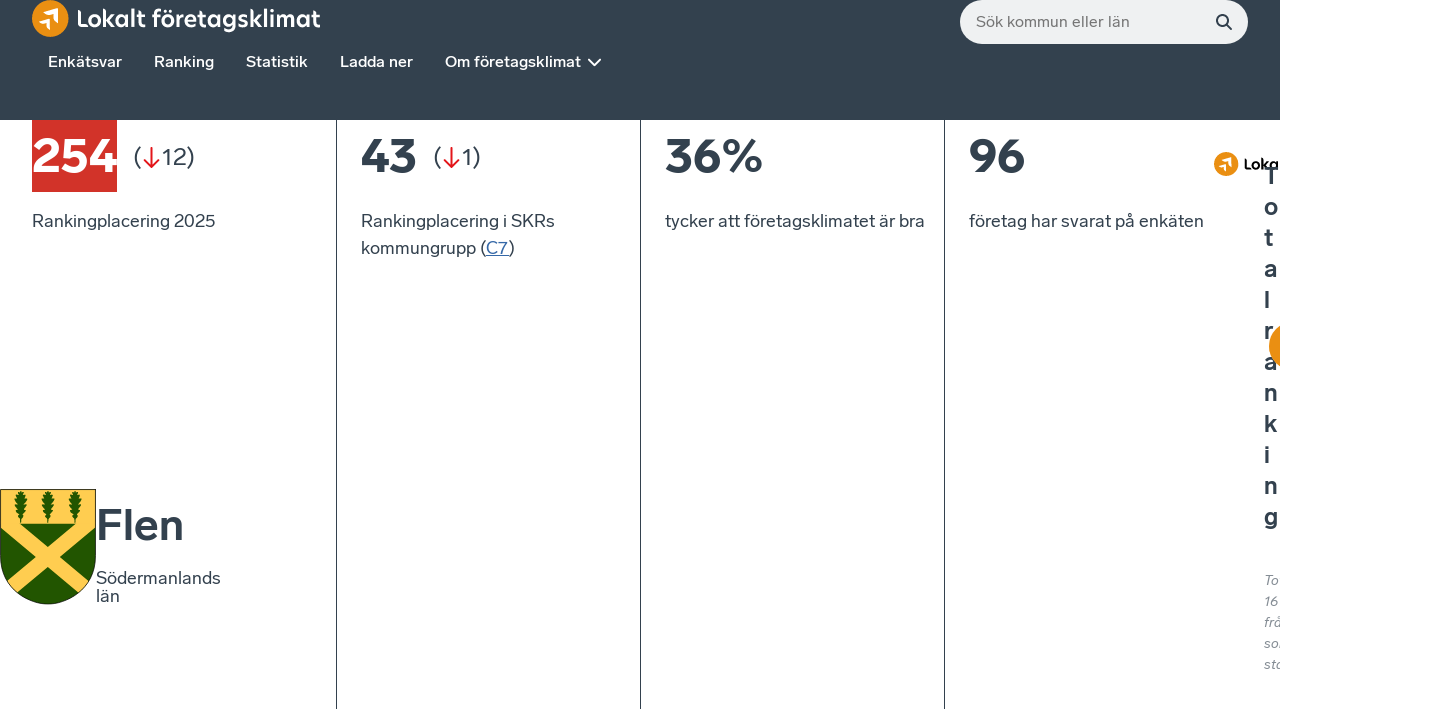

--- FILE ---
content_type: text/html; charset=utf-8
request_url: https://www.foretagsklimat.se/flen
body_size: 47451
content:
<!DOCTYPE html><html lang="sv" class="__className_7a46d5"><head><meta charSet="utf-8"/><meta name="viewport" content="width=device-width, initial-scale=1"/><link rel="stylesheet" href="/_next/static/css/6425ab6666d131b3.css" data-precedence="next"/><link rel="stylesheet" href="/_next/static/css/b366da2fac5897bf.css" data-precedence="next"/><link rel="stylesheet" href="/_next/static/css/22c2425965fd4eb4.css" data-precedence="next"/><link rel="stylesheet" href="/_next/static/css/4e78b5e6e722c94a.css" data-precedence="next"/><link rel="stylesheet" href="/_next/static/css/7b6814e655cade05.css" data-precedence="next"/><link rel="preload" as="script" fetchPriority="low" href="/_next/static/chunks/webpack-331ff907a8f7bbf6.js"/><script src="/_next/static/chunks/87c73c54-f90f4e0df222ec20.js" async=""></script><script src="/_next/static/chunks/576-41a1e98249895939.js" async=""></script><script src="/_next/static/chunks/main-app-aa5ee5a8d0458a4c.js" async=""></script><script src="/_next/static/chunks/864d5303-4bf72957765e4186.js" async=""></script><script src="/_next/static/chunks/b09111d1-a05c285d4f154d5c.js" async=""></script><script src="/_next/static/chunks/5a80076f-05bbc89020fe2051.js" async=""></script><script src="/_next/static/chunks/d0ee01ad-6c926f7762449a09.js" async=""></script><script src="/_next/static/chunks/960-e3238eaecadaa555.js" async=""></script><script src="/_next/static/chunks/522-abeb0f1ff863389a.js" async=""></script><script src="/_next/static/chunks/793-dae8feb0151a49f9.js" async=""></script><script src="/_next/static/chunks/716-629a971e34c92c2b.js" async=""></script><script src="/_next/static/chunks/985-7aebc5106e16f305.js" async=""></script><script src="/_next/static/chunks/app/%5B%5B...defaultPage%5D%5D/page-8f21d4b761581b8d.js" async=""></script><script src="/_next/static/chunks/app/global-error-2ca0e0ad0b52d323.js" async=""></script><script src="/_next/static/chunks/947-63b5e1163ae3acdc.js" async=""></script><script src="/_next/static/chunks/957-9c1ede83b9ad5fda.js" async=""></script><script src="/_next/static/chunks/app/%5B%5B...defaultPage%5D%5D/layout-548b5fb07ef13ade.js" async=""></script><script src="/_next/static/chunks/app/%5B%5B...defaultPage%5D%5D/error-c8221defcdb0b6f8.js" async=""></script><link rel="preload" href="https://www.googletagmanager.com/gtm.js?id=GTM-N7B6J4DX" as="script"/><meta name="next-size-adjust" content=""/><title>Företagsklimatet i Flen</title><meta name="description" content="Flen ligger på plats 254 i Svenskt Näringslivs ranking över företagsklimatet i Sverige, ett tapp på 12 placeringar sedan förra året."/><link rel="manifest" href="/manifest.webmanifest"/><link rel="canonical" href="https://www.foretagsklimat.se/flen"/><meta name="format-detection" content="telephone=no, address=no, email=no"/><meta property="og:title" content="Företagsklimatet i Flen"/><meta property="og:description" content="Flen ligger på plats 254 i Svenskt Näringslivs ranking över företagsklimatet i Sverige, ett tapp på 12 placeringar sedan förra året."/><meta property="og:url" content="https://www.foretagsklimat.se/flen"/><meta property="og:site_name" content="Lokalt företagsklimat"/><meta property="og:locale" content="sv_SE"/><meta property="og:image" content="https://www.foretagsklimat.se/ogimage/flen_f12737.png"/><meta property="og:type" content="website"/><meta name="twitter:card" content="summary_large_image"/><meta name="twitter:title" content="Företagsklimatet i Flen"/><meta name="twitter:description" content="Flen ligger på plats 254 i Svenskt Näringslivs ranking över företagsklimatet i Sverige, ett tapp på 12 placeringar sedan förra året."/><meta name="twitter:image" content="https://www.foretagsklimat.se/ogimage/flen_f12737.png"/><link rel="icon" href="/favicon.ico?43ba31d0430eb9cc" type="image/x-icon" sizes="48x48"/><link rel="icon" href="/icon.svg?87253c24a0a362a6" type="image/svg+xml" sizes="any"/><link rel="apple-touch-icon" href="/apple-icon.png?bde156786cb247fa" type="image/png" sizes="180x180"/><script type="application/ld+json">{
  "@context": "http://schema.org",
  "@type": "Organization",
  "name": "Svenskt Näringsliv",
  "url": "https://www.svensktnaringsliv.se",
  "logo": "https://www.svensktnaringsliv.se/logoDesktop.svg",
  "telephone": "+46-8-55343000",
  "address": {
    "@type": "PostalAddress",
    "streetAddress": "Storgatan 19",
    "postalCode": "11482",
    "addressLocality": "Stockholm",
    "addressCountry": "SE"
  }
}</script><meta name="sentry-trace" content="6f8a8dc149c49305cd21d362491e36cd-9b87fa07bbd7ad53-0"/><meta name="baggage" content="sentry-environment=prod,sentry-public_key=396f7d05b50e264b395181a0f8e43679,sentry-trace_id=6f8a8dc149c49305cd21d362491e36cd,sentry-org_id=1118559,sentry-sampled=false,sentry-sample_rand=0.3588368743132555,sentry-sample_rate=0"/><script src="/_next/static/chunks/polyfills-42372ed130431b0a.js" noModule=""></script></head><body><div hidden=""><!--$--><!--/$--></div><script>(self.__next_s=self.__next_s||[]).push([0,{"children":"\n          (function (w, l) {\n            w[l] = w[l] || [];\n            w[l].push({ \"gtm.start\": new Date().getTime(), event: \"gtm.js\" });\n          })(window, \"dataLayer\");","id":"_next-gtm-init"}])</script><div class="ProgressBar_lfk_progressBar__aTnu3"></div><div class="headroom-wrapper"><div style="position:relative;top:0;left:0;right:0;z-index:var(--z-index-header);-webkit-transform:translate3D(0, 0, 0);-ms-transform:translate3D(0, 0, 0);transform:translate3D(0, 0, 0)" class="headroom headroom--unfixed"><header class="Header_header__1RJ5C content-grid"><div class="Mobile_wrapper__qtUMN Header_mobile___oaPt full-width"><a class="Mobile_home__Ubt8M" href="/"><svg xmlns="http://www.w3.org/2000/svg" xmlns:xlink="http://www.w3.org/1999/xlink" viewBox="0 0 771.55 98.12" class="Mobile_logo__y2ob7" type="mobile"><defs><linearGradient id="Namnlös_övertoning_2" x1="63.98" y1="62.92" x2="63.41" y2="34.34" gradientUnits="userSpaceOnUse"><stop offset="0" stop-color="#fce1d0"></stop><stop offset="1" stop-color="#d0800c"></stop></linearGradient><linearGradient id="Namnlös_övertoning_13" x1="43.91" y1="77.24" x2="43.15" y2="60.47" gradientUnits="userSpaceOnUse"><stop offset="0" stop-color="#fce1d0"></stop><stop offset="1" stop-color="#d0800c"></stop></linearGradient></defs><circle class="Logo_sCls5__xs_4d" cx="48.9" cy="49.06" r="48.88"></circle><path class="Logo_sCls4__QP4gP" d="m49.87,39.24l7.53-2.2.09,9.26c.04,4.22,2.06,8.17,5.45,10.68l6.9,5.11-.4-38.83c-.01-1.22-1.18-2.09-2.35-1.74l-37.27,10.91,5.76,4.27c4.1,3.04,9.39,3.98,14.29,2.55Z"></path><path class="Logo_sCls1__aMUj1" d="m57.4,37.04l.09,9.25c.04,4.22,2.06,8.17,5.45,10.68l6.9,5.11-.29-28.62-12.14,3.58Z"></path><path class="Logo_sCls4__QP4gP" d="m33.14,62.65l5.59-1.64.07,6.87c.03,3.13,1.53,6.06,4.04,7.93l5.12,3.79-.29-27.83c-.01-1.4-1.36-2.39-2.7-2l-26.71,7.82,4.28,3.17c3.04,2.26,6.97,2.96,10.6,1.89Z"></path><path class="Logo_sCls2__2Q9f9" d="m38.73,61.02l.07,6.95c.03,3.11,1.58,6.02,4.07,7.87l5.08,3.77-.22-21.1-9.01,2.51Z"></path><path class="Logo_sCls3__IUlds" d="m266.1,22.71h8.37v48.67h-8.37V22.71Z"></path><path class="Logo_sCls3__IUlds" d="m207.7,53.89l14.2,17.48h-10.38l-13.11-16.44v16.44h-8.37V22.7h0c4.63,0,8.37,3.75,8.37,8.37v22.33l12.99-15.41h10.07l-13.77,15.9Z"></path><path class="Logo_sCls3__IUlds" d="m123.02,26.41h0c4.69,0,8.5,3.8,8.5,8.5v28.88h11.28c4.32,0,7.83,3.51,7.83,7.83h0s-18,0-18,0c-5.31,0-9.61-4.3-9.61-9.61V26.41Z"></path><path class="Logo_sCls3__IUlds" d="m150.63,54.93c0-10.25,7.52-17.47,17.23-17.47s17.17,7.22,17.17,17.47-7.4,17.54-17.17,17.54-17.23-7.28-17.23-17.54Zm17.23,9.89c4.49,0,8.74-3.64,8.74-9.89s-4.25-9.89-8.74-9.89-8.8,3.58-8.8,9.89,4.31,9.89,8.8,9.89Z"></path><path class="Logo_sCls3__IUlds" d="m223.32,54.99c0-10.62,7.34-17.54,14.93-17.54,4.91,0,8.92,2.43,11.23,6.25h.06l.85-5.46h7.04v33.38h-7.04l-.85-5.46h-.06c-2.3,3.82-6.31,6.31-11.23,6.31-7.59,0-14.93-6.98-14.93-17.47Zm17.23,9.83c4.92,0,8.62-4.06,8.62-9.89s-3.7-9.89-8.62-9.89-8.8,4.12-8.8,9.89,3.76,9.89,8.8,9.89Z"></path><path class="Logo_sCls3__IUlds" d="m293.47,38.24h9.1v6.98h-9.1v13.47c0,4.49,2.85,6.25,6.74,6.25.91,0,1.94-.12,2.97-.3v7.16c-1.09.24-2.61.48-4.79.48-8.31,0-13.05-4.97-13.05-13.16v-13.9h-4.86v-6.98h4.92v-10.96h0c4.46,0,8.07,3.61,8.07,8.07v2.89Z"></path><path class="Logo_sCls3__IUlds" d="m602.73,54.35l14.2,17.48h-10.38l-13.11-16.44v16.44h-8.37V23.16h0c4.63,0,8.37,3.75,8.37,8.37v22.33l12.99-15.41h10.07l-13.77,15.9Z"></path><path class="Logo_sCls3__IUlds" d="m326.79,45.44h-4.61v-6.98h4.67v-3.88c0-6.37,4.55-11.89,12.5-11.89,2.18,0,4.13.36,6.13.97v7.22c-1.15-.42-2.97-.79-4.73-.79-3.7,0-5.64,1.58-5.64,5.28v3.09h9.04v6.98h-8.98v26.4h-8.37v-26.4Z"></path><path class="Logo_sCls3__IUlds" d="m761.84,38.82h9.1v6.98h-9.1v13.47c0,4.49,2.85,6.25,6.74,6.25.91,0,1.94-.12,2.97-.3v7.16c-1.09.24-2.61.48-4.79.48-8.31,0-13.05-4.97-13.05-13.16v-13.9h-4.86v-6.98h4.92v-10.96h0c4.46,0,8.07,3.61,8.07,8.07v2.89Z"></path><path class="Logo_sCls3__IUlds" d="m456.67,38.82h9.1v6.98h-9.1v13.47c0,4.49,2.85,6.25,6.74,6.25.91,0,1.94-.12,2.97-.3v7.16c-1.09.24-2.61.48-4.79.48-8.31,0-13.05-4.97-13.05-13.16v-13.9h-4.86v-6.98h4.92v-10.96h0c4.46,0,8.07,3.61,8.07,8.07v2.89Z"></path><path class="Logo_sCls3__IUlds" d="m346.7,55.14c0-10.25,7.52-17.47,17.23-17.47s17.17,7.22,17.17,17.47-7.4,17.54-17.17,17.54-17.23-7.28-17.23-17.54Zm10.37-29.31c2.31,0,4.19,1.82,4.19,4.07s-1.88,4.06-4.19,4.06-4.12-1.82-4.12-4.06,1.88-4.07,4.12-4.07Zm6.86,39.2c4.49,0,8.74-3.64,8.74-9.89s-4.25-9.89-8.74-9.89-8.8,3.58-8.8,9.89,4.31,9.89,8.8,9.89Zm6.68-39.2c2.31,0,4.13,1.82,4.13,4.07s-1.82,4.06-4.13,4.06-4.12-1.82-4.12-4.06,1.82-4.07,4.12-4.07Z"></path><path class="Logo_sCls3__IUlds" d="m386.82,38.46h6.68l.85,5.1h.12c2.25-4.13,6.25-5.46,9.22-5.46.91,0,1.7.06,2.43.24v7.83c-.91-.18-1.76-.25-2.67-.25-4.19,0-8.25,2.37-8.25,8.74v17.17h-8.37v-33.38Z"></path><path class="Logo_sCls3__IUlds" d="m408.67,55.26c0-10.68,7.46-17.6,16.57-17.6,8.31,0,15.11,5.82,15.11,16.87,0,1.15-.12,2.12-.24,3.03h-23.36c1.15,5.4,5.46,8.31,10.92,8.31,3.7,0,7.34-1.34,10.62-3.64v7.16c-3.4,2.12-7.34,3.28-11.59,3.28-11.29,0-18.02-7.22-18.02-17.41Zm23.67-2.97c-.12-5.16-3.28-7.89-7.16-7.89-4.12,0-7.64,3.03-8.55,7.89h15.72Z"></path><path class="Logo_sCls3__IUlds" d="m470.45,55.21c0-10.62,7.34-17.54,14.93-17.54,4.91,0,8.92,2.43,11.23,6.25h.06l.85-5.46h7.04v33.38h-7.04l-.85-5.46h-.06c-2.3,3.82-6.31,6.31-11.23,6.31-7.59,0-14.93-6.98-14.93-17.47Zm17.23,9.83c4.92,0,8.62-4.06,8.62-9.89s-3.7-9.89-8.62-9.89-8.8,4.12-8.8,9.89,3.76,9.89,8.8,9.89Z"></path><path class="Logo_sCls3__IUlds" d="m537.44,43.68l.91-5.22h6.98v29.61c0,11.17-7.77,17.35-17.96,17.35-4.61,0-9.1-1.46-12.56-3.95v-8.19c3.34,2.91,7.83,4.73,11.89,4.73,5.89,0,10.25-3.58,10.25-8.92v-3.7c-2.12,3.34-5.95,5.77-10.62,5.77-7.83,0-14.93-6.73-14.93-16.75s7.28-16.69,15.05-16.69c4.73,0,8.74,2.43,10.98,5.95Zm-8.92,20.09c4.91,0,8.62-4.13,8.62-9.41s-3.7-9.16-8.62-9.16-8.68,4.07-8.68,9.29,3.7,9.28,8.68,9.28Z"></path><path class="Logo_sCls3__IUlds" d="m576.27,40.34v7.34c-2.37-1.76-6.25-3.09-10.07-3.09-3.4,0-5.28,1.27-5.28,3.28,0,2.12,2.18,2.98,6.25,4.07,5.34,1.39,11.17,3.21,11.17,10.13,0,6.43-5.04,10.62-13.65,10.62-4.67,0-8.8-1.27-11.77-3.39v-7.95c2.73,2.43,6.55,4.37,11.41,4.37,3.76,0,5.89-1.4,5.89-3.58,0-2.37-2.61-3.15-7.1-4.49-5.4-1.52-10.32-3.58-10.32-9.59s4.92-10.37,13.11-10.37c3.88,0,7.89,1.03,10.38,2.67Z"></path><path class="Logo_sCls3__IUlds" d="m643.08,23.59c2.61,0,4.67,2.06,4.67,4.67s-2.06,4.61-4.67,4.61-4.73-2-4.73-4.61,2.06-4.67,4.73-4.67Zm-4.19,14.87h8.37v33.38h-8.37v-33.38Z"></path><path class="Logo_sCls3__IUlds" d="m702.37,49.68v22.15h-8.37v-20.51c0-4-1.46-6.01-5.04-6.01s-5.52,2.67-5.52,5.77v20.75h-8.37v-20.51c0-4-1.46-6.01-5.1-6.01s-5.52,2.91-5.52,6.13v20.39h-8.37v-33.38h6.49l.91,4.73h.18c1.7-3.03,4.67-5.52,9.1-5.52,4.73,0,7.71,2.18,9.35,5.7,2.12-3.52,5.28-5.7,9.59-5.7,7.28,0,10.68,4.79,10.68,12.01Z"></path><path class="Logo_sCls3__IUlds" d="m708.99,55.21c0-10.62,7.34-17.54,14.93-17.54,4.91,0,8.92,2.43,11.23,6.25h.06l.85-5.46h7.04v33.38h-7.04l-.85-5.46h-.06c-2.3,3.82-6.31,6.31-11.23,6.31-7.59,0-14.93-6.98-14.93-17.47Zm17.23,9.83c4.92,0,8.62-4.06,8.62-9.89s-3.7-9.89-8.62-9.89-8.8,4.12-8.8,9.89,3.76,9.89,8.8,9.89Z"></path><path class="Logo_sCls3__IUlds" d="m621.42,22.92h8.37v48.67h-8.37V22.92Z"></path></svg></a><button class="Mobile_button__0Fkim" type="button"><div class="Mobile_iconContainer___j1Jh"><div><svg data-prefix="fas" data-icon="xmark" class="svg-inline--fa fa-xmark Mobile_icon__vzgVJ" role="img" viewBox="0 0 384 512" aria-hidden="true"><path fill="currentColor" d="M55.1 73.4c-12.5-12.5-32.8-12.5-45.3 0s-12.5 32.8 0 45.3L147.2 256 9.9 393.4c-12.5 12.5-12.5 32.8 0 45.3s32.8 12.5 45.3 0L192.5 301.3 329.9 438.6c12.5 12.5 32.8 12.5 45.3 0s12.5-32.8 0-45.3L237.8 256 375.1 118.6c12.5-12.5 12.5-32.8 0-45.3s-32.8-12.5-45.3 0L192.5 210.7 55.1 73.4z"></path></svg><svg data-prefix="fas" data-icon="bars" class="svg-inline--fa fa-bars Mobile_icon__vzgVJ" role="img" viewBox="0 0 448 512" aria-hidden="true"><path fill="currentColor" d="M0 96C0 78.3 14.3 64 32 64l384 0c17.7 0 32 14.3 32 32s-14.3 32-32 32L32 128C14.3 128 0 113.7 0 96zM0 256c0-17.7 14.3-32 32-32l384 0c17.7 0 32 14.3 32 32s-14.3 32-32 32L32 288c-17.7 0-32-14.3-32-32zM448 416c0 17.7-14.3 32-32 32L32 448c-17.7 0-32-14.3-32-32s14.3-32 32-32l384 0c17.7 0 32 14.3 32 32z"></path></svg></div></div></button></div><div class="Desktop_wrapper__ETTKA Header_desktop__odoOg site-width"><div class="Desktop_top__0bC_k"><a class="Desktop_home__Yr9lf" href="/"><svg xmlns="http://www.w3.org/2000/svg" xmlns:xlink="http://www.w3.org/1999/xlink" viewBox="0 0 771.55 98.12" class="Desktop_logo__l_D4N" type="desktop"><defs><linearGradient id="Namnlös_övertoning_2" x1="63.98" y1="62.92" x2="63.41" y2="34.34" gradientUnits="userSpaceOnUse"><stop offset="0" stop-color="#fce1d0"></stop><stop offset="1" stop-color="#d0800c"></stop></linearGradient><linearGradient id="Namnlös_övertoning_13" x1="43.91" y1="77.24" x2="43.15" y2="60.47" gradientUnits="userSpaceOnUse"><stop offset="0" stop-color="#fce1d0"></stop><stop offset="1" stop-color="#d0800c"></stop></linearGradient></defs><circle class="Logo_sCls5__xs_4d" cx="48.9" cy="49.06" r="48.88"></circle><path class="Logo_sCls4__QP4gP" d="m49.87,39.24l7.53-2.2.09,9.26c.04,4.22,2.06,8.17,5.45,10.68l6.9,5.11-.4-38.83c-.01-1.22-1.18-2.09-2.35-1.74l-37.27,10.91,5.76,4.27c4.1,3.04,9.39,3.98,14.29,2.55Z"></path><path class="Logo_sCls1__aMUj1" d="m57.4,37.04l.09,9.25c.04,4.22,2.06,8.17,5.45,10.68l6.9,5.11-.29-28.62-12.14,3.58Z"></path><path class="Logo_sCls4__QP4gP" d="m33.14,62.65l5.59-1.64.07,6.87c.03,3.13,1.53,6.06,4.04,7.93l5.12,3.79-.29-27.83c-.01-1.4-1.36-2.39-2.7-2l-26.71,7.82,4.28,3.17c3.04,2.26,6.97,2.96,10.6,1.89Z"></path><path class="Logo_sCls2__2Q9f9" d="m38.73,61.02l.07,6.95c.03,3.11,1.58,6.02,4.07,7.87l5.08,3.77-.22-21.1-9.01,2.51Z"></path><path class="Logo_sCls3__IUlds" d="m266.1,22.71h8.37v48.67h-8.37V22.71Z"></path><path class="Logo_sCls3__IUlds" d="m207.7,53.89l14.2,17.48h-10.38l-13.11-16.44v16.44h-8.37V22.7h0c4.63,0,8.37,3.75,8.37,8.37v22.33l12.99-15.41h10.07l-13.77,15.9Z"></path><path class="Logo_sCls3__IUlds" d="m123.02,26.41h0c4.69,0,8.5,3.8,8.5,8.5v28.88h11.28c4.32,0,7.83,3.51,7.83,7.83h0s-18,0-18,0c-5.31,0-9.61-4.3-9.61-9.61V26.41Z"></path><path class="Logo_sCls3__IUlds" d="m150.63,54.93c0-10.25,7.52-17.47,17.23-17.47s17.17,7.22,17.17,17.47-7.4,17.54-17.17,17.54-17.23-7.28-17.23-17.54Zm17.23,9.89c4.49,0,8.74-3.64,8.74-9.89s-4.25-9.89-8.74-9.89-8.8,3.58-8.8,9.89,4.31,9.89,8.8,9.89Z"></path><path class="Logo_sCls3__IUlds" d="m223.32,54.99c0-10.62,7.34-17.54,14.93-17.54,4.91,0,8.92,2.43,11.23,6.25h.06l.85-5.46h7.04v33.38h-7.04l-.85-5.46h-.06c-2.3,3.82-6.31,6.31-11.23,6.31-7.59,0-14.93-6.98-14.93-17.47Zm17.23,9.83c4.92,0,8.62-4.06,8.62-9.89s-3.7-9.89-8.62-9.89-8.8,4.12-8.8,9.89,3.76,9.89,8.8,9.89Z"></path><path class="Logo_sCls3__IUlds" d="m293.47,38.24h9.1v6.98h-9.1v13.47c0,4.49,2.85,6.25,6.74,6.25.91,0,1.94-.12,2.97-.3v7.16c-1.09.24-2.61.48-4.79.48-8.31,0-13.05-4.97-13.05-13.16v-13.9h-4.86v-6.98h4.92v-10.96h0c4.46,0,8.07,3.61,8.07,8.07v2.89Z"></path><path class="Logo_sCls3__IUlds" d="m602.73,54.35l14.2,17.48h-10.38l-13.11-16.44v16.44h-8.37V23.16h0c4.63,0,8.37,3.75,8.37,8.37v22.33l12.99-15.41h10.07l-13.77,15.9Z"></path><path class="Logo_sCls3__IUlds" d="m326.79,45.44h-4.61v-6.98h4.67v-3.88c0-6.37,4.55-11.89,12.5-11.89,2.18,0,4.13.36,6.13.97v7.22c-1.15-.42-2.97-.79-4.73-.79-3.7,0-5.64,1.58-5.64,5.28v3.09h9.04v6.98h-8.98v26.4h-8.37v-26.4Z"></path><path class="Logo_sCls3__IUlds" d="m761.84,38.82h9.1v6.98h-9.1v13.47c0,4.49,2.85,6.25,6.74,6.25.91,0,1.94-.12,2.97-.3v7.16c-1.09.24-2.61.48-4.79.48-8.31,0-13.05-4.97-13.05-13.16v-13.9h-4.86v-6.98h4.92v-10.96h0c4.46,0,8.07,3.61,8.07,8.07v2.89Z"></path><path class="Logo_sCls3__IUlds" d="m456.67,38.82h9.1v6.98h-9.1v13.47c0,4.49,2.85,6.25,6.74,6.25.91,0,1.94-.12,2.97-.3v7.16c-1.09.24-2.61.48-4.79.48-8.31,0-13.05-4.97-13.05-13.16v-13.9h-4.86v-6.98h4.92v-10.96h0c4.46,0,8.07,3.61,8.07,8.07v2.89Z"></path><path class="Logo_sCls3__IUlds" d="m346.7,55.14c0-10.25,7.52-17.47,17.23-17.47s17.17,7.22,17.17,17.47-7.4,17.54-17.17,17.54-17.23-7.28-17.23-17.54Zm10.37-29.31c2.31,0,4.19,1.82,4.19,4.07s-1.88,4.06-4.19,4.06-4.12-1.82-4.12-4.06,1.88-4.07,4.12-4.07Zm6.86,39.2c4.49,0,8.74-3.64,8.74-9.89s-4.25-9.89-8.74-9.89-8.8,3.58-8.8,9.89,4.31,9.89,8.8,9.89Zm6.68-39.2c2.31,0,4.13,1.82,4.13,4.07s-1.82,4.06-4.13,4.06-4.12-1.82-4.12-4.06,1.82-4.07,4.12-4.07Z"></path><path class="Logo_sCls3__IUlds" d="m386.82,38.46h6.68l.85,5.1h.12c2.25-4.13,6.25-5.46,9.22-5.46.91,0,1.7.06,2.43.24v7.83c-.91-.18-1.76-.25-2.67-.25-4.19,0-8.25,2.37-8.25,8.74v17.17h-8.37v-33.38Z"></path><path class="Logo_sCls3__IUlds" d="m408.67,55.26c0-10.68,7.46-17.6,16.57-17.6,8.31,0,15.11,5.82,15.11,16.87,0,1.15-.12,2.12-.24,3.03h-23.36c1.15,5.4,5.46,8.31,10.92,8.31,3.7,0,7.34-1.34,10.62-3.64v7.16c-3.4,2.12-7.34,3.28-11.59,3.28-11.29,0-18.02-7.22-18.02-17.41Zm23.67-2.97c-.12-5.16-3.28-7.89-7.16-7.89-4.12,0-7.64,3.03-8.55,7.89h15.72Z"></path><path class="Logo_sCls3__IUlds" d="m470.45,55.21c0-10.62,7.34-17.54,14.93-17.54,4.91,0,8.92,2.43,11.23,6.25h.06l.85-5.46h7.04v33.38h-7.04l-.85-5.46h-.06c-2.3,3.82-6.31,6.31-11.23,6.31-7.59,0-14.93-6.98-14.93-17.47Zm17.23,9.83c4.92,0,8.62-4.06,8.62-9.89s-3.7-9.89-8.62-9.89-8.8,4.12-8.8,9.89,3.76,9.89,8.8,9.89Z"></path><path class="Logo_sCls3__IUlds" d="m537.44,43.68l.91-5.22h6.98v29.61c0,11.17-7.77,17.35-17.96,17.35-4.61,0-9.1-1.46-12.56-3.95v-8.19c3.34,2.91,7.83,4.73,11.89,4.73,5.89,0,10.25-3.58,10.25-8.92v-3.7c-2.12,3.34-5.95,5.77-10.62,5.77-7.83,0-14.93-6.73-14.93-16.75s7.28-16.69,15.05-16.69c4.73,0,8.74,2.43,10.98,5.95Zm-8.92,20.09c4.91,0,8.62-4.13,8.62-9.41s-3.7-9.16-8.62-9.16-8.68,4.07-8.68,9.29,3.7,9.28,8.68,9.28Z"></path><path class="Logo_sCls3__IUlds" d="m576.27,40.34v7.34c-2.37-1.76-6.25-3.09-10.07-3.09-3.4,0-5.28,1.27-5.28,3.28,0,2.12,2.18,2.98,6.25,4.07,5.34,1.39,11.17,3.21,11.17,10.13,0,6.43-5.04,10.62-13.65,10.62-4.67,0-8.8-1.27-11.77-3.39v-7.95c2.73,2.43,6.55,4.37,11.41,4.37,3.76,0,5.89-1.4,5.89-3.58,0-2.37-2.61-3.15-7.1-4.49-5.4-1.52-10.32-3.58-10.32-9.59s4.92-10.37,13.11-10.37c3.88,0,7.89,1.03,10.38,2.67Z"></path><path class="Logo_sCls3__IUlds" d="m643.08,23.59c2.61,0,4.67,2.06,4.67,4.67s-2.06,4.61-4.67,4.61-4.73-2-4.73-4.61,2.06-4.67,4.73-4.67Zm-4.19,14.87h8.37v33.38h-8.37v-33.38Z"></path><path class="Logo_sCls3__IUlds" d="m702.37,49.68v22.15h-8.37v-20.51c0-4-1.46-6.01-5.04-6.01s-5.52,2.67-5.52,5.77v20.75h-8.37v-20.51c0-4-1.46-6.01-5.1-6.01s-5.52,2.91-5.52,6.13v20.39h-8.37v-33.38h6.49l.91,4.73h.18c1.7-3.03,4.67-5.52,9.1-5.52,4.73,0,7.71,2.18,9.35,5.7,2.12-3.52,5.28-5.7,9.59-5.7,7.28,0,10.68,4.79,10.68,12.01Z"></path><path class="Logo_sCls3__IUlds" d="m708.99,55.21c0-10.62,7.34-17.54,14.93-17.54,4.91,0,8.92,2.43,11.23,6.25h.06l.85-5.46h7.04v33.38h-7.04l-.85-5.46h-.06c-2.3,3.82-6.31,6.31-11.23,6.31-7.59,0-14.93-6.98-14.93-17.47Zm17.23,9.83c4.92,0,8.62-4.06,8.62-9.89s-3.7-9.89-8.62-9.89-8.8,4.12-8.8,9.89,3.76,9.89,8.8,9.89Z"></path><path class="Logo_sCls3__IUlds" d="m621.42,22.92h8.37v48.67h-8.37V22.92Z"></path></svg></a><div class="AutoComplete_lfk_autoComplete__yvc4D MunicipalityPicker_picker__78mj_"><div class="AutoComplete_lfk_input__lMn3x"><input id="_R_4pibtb_" aria-autocomplete="list" aria-expanded="false" autoComplete="off" autoCapitalize="none" spellCheck="false" role="combobox" placeholder="Sök kommun eller län" value=""/><button tabindex="-1" type="button"><svg data-prefix="fas" data-icon="magnifying-glass" class="svg-inline--fa fa-magnifying-glass" role="img" viewBox="0 0 512 512" aria-hidden="true"><path fill="currentColor" d="M416 208c0 45.9-14.9 88.3-40 122.7L502.6 457.4c12.5 12.5 12.5 32.8 0 45.3s-32.8 12.5-45.3 0L330.7 376C296.3 401.1 253.9 416 208 416 93.1 416 0 322.9 0 208S93.1 0 208 0 416 93.1 416 208zM208 352a144 144 0 1 0 0-288 144 144 0 1 0 0 288z"></path></svg></button></div></div></div><nav class="Desktop_wrapper__hxAsv"><ul><li class="MenuItem_lfk_item__kUgRV"><a class="" href="/enkatsvar/"><span>Enkätsvar</span></a></li><li class="MenuItem_lfk_item__kUgRV"><a class="" href="/ranking/"><span>Ranking</span></a></li><li class="MenuItem_lfk_item__kUgRV"><a class="" href="/statistik/"><span>Statistik</span></a></li><li class="MenuItem_lfk_item__kUgRV"><a class="" href="/ladda-ner/"><span>Ladda ner</span></a></li><li class="MenuItem_lfk_item__kUgRV"><a class="" href="/om-foretagsklimat/"><span>Om företagsklimat</span><svg data-prefix="fas" data-icon="chevron-down" class="svg-inline--fa fa-chevron-down MenuItem_lfk_chevron__BVYWG" role="img" viewBox="0 0 448 512" aria-hidden="true"><path fill="currentColor" d="M201.4 406.6c12.5 12.5 32.8 12.5 45.3 0l192-192c12.5-12.5 12.5-32.8 0-45.3s-32.8-12.5-45.3 0L224 338.7 54.6 169.4c-12.5-12.5-32.8-12.5-45.3 0s-12.5 32.8 0 45.3l192 192z"></path></svg></a><div class="MenuItem_lfk_subMenu__pInDG"><ul><li class="MenuItem_lfk_itemGroup__KKmVY"><ul><li class="MenuItem_lfk_item__kUgRV"><a class="" href="/om-foretagsklimat/metod-for-enkaten/"><span>Metod för enkäten</span></a></li><li class="MenuItem_lfk_item__kUgRV"><a class="" href="/om-foretagsklimat/enkatens-fragor/"><span>Enkätens frågor</span></a></li><li class="MenuItem_lfk_item__kUgRV"><a class="" href="/om-foretagsklimat/metod-for-rankingen/"><span>Metod för rankingen</span></a></li><li class="MenuItem_lfk_item__kUgRV"><a class="" href="/om-foretagsklimat/uppdateringar/"><span>Uppdatering av enkätundersökningen och rankingen 2025</span></a></li><li class="MenuItem_lfk_item__kUgRV"><a class="" href="/om-foretagsklimat/fragor-och-svar/"><span>Frågor &amp; svar</span></a></li><li class="MenuItem_lfk_item__kUgRV"><a class="" href="/kontakt/"><span>Kontakt</span></a></li></ul></li></ul></div></li></ul></nav></div></header></div></div><div></div><main><div class="site-grid"><div class="MunicipalityPage_header___qtD5"><img alt="Flen kommunvapen" loading="lazy" width="251" height="304" decoding="async" data-nimg="1" style="color:transparent" src="/_next/static/media/flen.638abcb2.svg"/><div><h1>Flen</h1><p>Södermanlands län</p></div></div><ul class="Facts_facts__jq9kJ"><li class="Facts_fact__7AGir Facts_rankingFact__vN2yg" style="--background-color:#D23329;--color:var(--color-white)"><div><span class="Facts_value__KaMT7">254</span><span class="Facts_change___pYL6">(<svg data-prefix="far" data-icon="arrow-down" class="svg-inline--fa fa-arrow-down Facts_down__FnTYb" role="img" viewBox="0 0 384 512" aria-hidden="true"><path fill="currentColor" d="M175.5 505c9.4 9.4 24.6 9.4 33.9 0l168-168c9.4-9.4 9.4-24.6 0-33.9s-24.6-9.4-33.9 0l-127 127 0-406.1c0-13.3-10.7-24-24-24s-24 10.7-24 24l0 406.1-127-127c-9.4-9.4-24.6-9.4-33.9 0s-9.4 24.6 0 33.9l168 168z"></path></svg><span>12</span>)</span></div><p>Rankingplacering 2025</p></li><li class="Facts_fact__7AGir"><div><span class="Facts_value__KaMT7">43</span><span class="Facts_change___pYL6">(<svg data-prefix="far" data-icon="arrow-down" class="svg-inline--fa fa-arrow-down Facts_down__FnTYb" role="img" viewBox="0 0 384 512" aria-hidden="true"><path fill="currentColor" d="M175.5 505c9.4 9.4 24.6 9.4 33.9 0l168-168c9.4-9.4 9.4-24.6 0-33.9s-24.6-9.4-33.9 0l-127 127 0-406.1c0-13.3-10.7-24-24-24s-24 10.7-24 24l0 406.1-127-127c-9.4-9.4-24.6-9.4-33.9 0s-9.4 24.6 0 33.9l168 168z"></path></svg><span>1</span>)</span></div><p><span>Rankingplacering i SKRs kommungrupp (</span><a href="/ranking/?grupp=C7#ranking-list">C7</a><span>)</span></p></li><li class="Facts_fact__7AGir"><div><span class="Facts_value__KaMT7">36%</span></div><p>tycker att företagsklimatet är bra</p></li><li class="Facts_fact__7AGir"><div><span class="Facts_value__KaMT7">96</span></div><p>företag har svarat på enkäten</p></li></ul><div class="MunicipalityPage_surveyModule__XPIf3"><div class="MainChart_wrapper__56rq5"><div><div class="Chart_chartWrapper__TAOrM chart" tabindex="-1"><div class="Chart_logo__j5cJ4"><svg xmlns="http://www.w3.org/2000/svg" xmlns:xlink="http://www.w3.org/1999/xlink" viewBox="0 0 771.55 98.12" class=""><defs><linearGradient id="Namnlös_övertoning_2" x1="63.98" y1="62.92" x2="63.41" y2="34.34" gradientUnits="userSpaceOnUse"><stop offset="0" stop-color="#fce1d0"></stop><stop offset="1" stop-color="#d0800c"></stop></linearGradient><linearGradient id="Namnlös_övertoning_13" x1="43.91" y1="77.24" x2="43.15" y2="60.47" gradientUnits="userSpaceOnUse"><stop offset="0" stop-color="#fce1d0"></stop><stop offset="1" stop-color="#d0800c"></stop></linearGradient></defs><circle class="Logo_sCls5__xs_4d" cx="48.9" cy="49.06" r="48.88"></circle><path class="Logo_sCls4__QP4gP" d="m49.87,39.24l7.53-2.2.09,9.26c.04,4.22,2.06,8.17,5.45,10.68l6.9,5.11-.4-38.83c-.01-1.22-1.18-2.09-2.35-1.74l-37.27,10.91,5.76,4.27c4.1,3.04,9.39,3.98,14.29,2.55Z"></path><path class="Logo_sCls1__aMUj1" d="m57.4,37.04l.09,9.25c.04,4.22,2.06,8.17,5.45,10.68l6.9,5.11-.29-28.62-12.14,3.58Z"></path><path class="Logo_sCls4__QP4gP" d="m33.14,62.65l5.59-1.64.07,6.87c.03,3.13,1.53,6.06,4.04,7.93l5.12,3.79-.29-27.83c-.01-1.4-1.36-2.39-2.7-2l-26.71,7.82,4.28,3.17c3.04,2.26,6.97,2.96,10.6,1.89Z"></path><path class="Logo_sCls2__2Q9f9" d="m38.73,61.02l.07,6.95c.03,3.11,1.58,6.02,4.07,7.87l5.08,3.77-.22-21.1-9.01,2.51Z"></path><path class="Logo_sCls3__IUlds" d="m266.1,22.71h8.37v48.67h-8.37V22.71Z"></path><path class="Logo_sCls3__IUlds" d="m207.7,53.89l14.2,17.48h-10.38l-13.11-16.44v16.44h-8.37V22.7h0c4.63,0,8.37,3.75,8.37,8.37v22.33l12.99-15.41h10.07l-13.77,15.9Z"></path><path class="Logo_sCls3__IUlds" d="m123.02,26.41h0c4.69,0,8.5,3.8,8.5,8.5v28.88h11.28c4.32,0,7.83,3.51,7.83,7.83h0s-18,0-18,0c-5.31,0-9.61-4.3-9.61-9.61V26.41Z"></path><path class="Logo_sCls3__IUlds" d="m150.63,54.93c0-10.25,7.52-17.47,17.23-17.47s17.17,7.22,17.17,17.47-7.4,17.54-17.17,17.54-17.23-7.28-17.23-17.54Zm17.23,9.89c4.49,0,8.74-3.64,8.74-9.89s-4.25-9.89-8.74-9.89-8.8,3.58-8.8,9.89,4.31,9.89,8.8,9.89Z"></path><path class="Logo_sCls3__IUlds" d="m223.32,54.99c0-10.62,7.34-17.54,14.93-17.54,4.91,0,8.92,2.43,11.23,6.25h.06l.85-5.46h7.04v33.38h-7.04l-.85-5.46h-.06c-2.3,3.82-6.31,6.31-11.23,6.31-7.59,0-14.93-6.98-14.93-17.47Zm17.23,9.83c4.92,0,8.62-4.06,8.62-9.89s-3.7-9.89-8.62-9.89-8.8,4.12-8.8,9.89,3.76,9.89,8.8,9.89Z"></path><path class="Logo_sCls3__IUlds" d="m293.47,38.24h9.1v6.98h-9.1v13.47c0,4.49,2.85,6.25,6.74,6.25.91,0,1.94-.12,2.97-.3v7.16c-1.09.24-2.61.48-4.79.48-8.31,0-13.05-4.97-13.05-13.16v-13.9h-4.86v-6.98h4.92v-10.96h0c4.46,0,8.07,3.61,8.07,8.07v2.89Z"></path><path class="Logo_sCls3__IUlds" d="m602.73,54.35l14.2,17.48h-10.38l-13.11-16.44v16.44h-8.37V23.16h0c4.63,0,8.37,3.75,8.37,8.37v22.33l12.99-15.41h10.07l-13.77,15.9Z"></path><path class="Logo_sCls3__IUlds" d="m326.79,45.44h-4.61v-6.98h4.67v-3.88c0-6.37,4.55-11.89,12.5-11.89,2.18,0,4.13.36,6.13.97v7.22c-1.15-.42-2.97-.79-4.73-.79-3.7,0-5.64,1.58-5.64,5.28v3.09h9.04v6.98h-8.98v26.4h-8.37v-26.4Z"></path><path class="Logo_sCls3__IUlds" d="m761.84,38.82h9.1v6.98h-9.1v13.47c0,4.49,2.85,6.25,6.74,6.25.91,0,1.94-.12,2.97-.3v7.16c-1.09.24-2.61.48-4.79.48-8.31,0-13.05-4.97-13.05-13.16v-13.9h-4.86v-6.98h4.92v-10.96h0c4.46,0,8.07,3.61,8.07,8.07v2.89Z"></path><path class="Logo_sCls3__IUlds" d="m456.67,38.82h9.1v6.98h-9.1v13.47c0,4.49,2.85,6.25,6.74,6.25.91,0,1.94-.12,2.97-.3v7.16c-1.09.24-2.61.48-4.79.48-8.31,0-13.05-4.97-13.05-13.16v-13.9h-4.86v-6.98h4.92v-10.96h0c4.46,0,8.07,3.61,8.07,8.07v2.89Z"></path><path class="Logo_sCls3__IUlds" d="m346.7,55.14c0-10.25,7.52-17.47,17.23-17.47s17.17,7.22,17.17,17.47-7.4,17.54-17.17,17.54-17.23-7.28-17.23-17.54Zm10.37-29.31c2.31,0,4.19,1.82,4.19,4.07s-1.88,4.06-4.19,4.06-4.12-1.82-4.12-4.06,1.88-4.07,4.12-4.07Zm6.86,39.2c4.49,0,8.74-3.64,8.74-9.89s-4.25-9.89-8.74-9.89-8.8,3.58-8.8,9.89,4.31,9.89,8.8,9.89Zm6.68-39.2c2.31,0,4.13,1.82,4.13,4.07s-1.82,4.06-4.13,4.06-4.12-1.82-4.12-4.06,1.82-4.07,4.12-4.07Z"></path><path class="Logo_sCls3__IUlds" d="m386.82,38.46h6.68l.85,5.1h.12c2.25-4.13,6.25-5.46,9.22-5.46.91,0,1.7.06,2.43.24v7.83c-.91-.18-1.76-.25-2.67-.25-4.19,0-8.25,2.37-8.25,8.74v17.17h-8.37v-33.38Z"></path><path class="Logo_sCls3__IUlds" d="m408.67,55.26c0-10.68,7.46-17.6,16.57-17.6,8.31,0,15.11,5.82,15.11,16.87,0,1.15-.12,2.12-.24,3.03h-23.36c1.15,5.4,5.46,8.31,10.92,8.31,3.7,0,7.34-1.34,10.62-3.64v7.16c-3.4,2.12-7.34,3.28-11.59,3.28-11.29,0-18.02-7.22-18.02-17.41Zm23.67-2.97c-.12-5.16-3.28-7.89-7.16-7.89-4.12,0-7.64,3.03-8.55,7.89h15.72Z"></path><path class="Logo_sCls3__IUlds" d="m470.45,55.21c0-10.62,7.34-17.54,14.93-17.54,4.91,0,8.92,2.43,11.23,6.25h.06l.85-5.46h7.04v33.38h-7.04l-.85-5.46h-.06c-2.3,3.82-6.31,6.31-11.23,6.31-7.59,0-14.93-6.98-14.93-17.47Zm17.23,9.83c4.92,0,8.62-4.06,8.62-9.89s-3.7-9.89-8.62-9.89-8.8,4.12-8.8,9.89,3.76,9.89,8.8,9.89Z"></path><path class="Logo_sCls3__IUlds" d="m537.44,43.68l.91-5.22h6.98v29.61c0,11.17-7.77,17.35-17.96,17.35-4.61,0-9.1-1.46-12.56-3.95v-8.19c3.34,2.91,7.83,4.73,11.89,4.73,5.89,0,10.25-3.58,10.25-8.92v-3.7c-2.12,3.34-5.95,5.77-10.62,5.77-7.83,0-14.93-6.73-14.93-16.75s7.28-16.69,15.05-16.69c4.73,0,8.74,2.43,10.98,5.95Zm-8.92,20.09c4.91,0,8.62-4.13,8.62-9.41s-3.7-9.16-8.62-9.16-8.68,4.07-8.68,9.29,3.7,9.28,8.68,9.28Z"></path><path class="Logo_sCls3__IUlds" d="m576.27,40.34v7.34c-2.37-1.76-6.25-3.09-10.07-3.09-3.4,0-5.28,1.27-5.28,3.28,0,2.12,2.18,2.98,6.25,4.07,5.34,1.39,11.17,3.21,11.17,10.13,0,6.43-5.04,10.62-13.65,10.62-4.67,0-8.8-1.27-11.77-3.39v-7.95c2.73,2.43,6.55,4.37,11.41,4.37,3.76,0,5.89-1.4,5.89-3.58,0-2.37-2.61-3.15-7.1-4.49-5.4-1.52-10.32-3.58-10.32-9.59s4.92-10.37,13.11-10.37c3.88,0,7.89,1.03,10.38,2.67Z"></path><path class="Logo_sCls3__IUlds" d="m643.08,23.59c2.61,0,4.67,2.06,4.67,4.67s-2.06,4.61-4.67,4.61-4.73-2-4.73-4.61,2.06-4.67,4.73-4.67Zm-4.19,14.87h8.37v33.38h-8.37v-33.38Z"></path><path class="Logo_sCls3__IUlds" d="m702.37,49.68v22.15h-8.37v-20.51c0-4-1.46-6.01-5.04-6.01s-5.52,2.67-5.52,5.77v20.75h-8.37v-20.51c0-4-1.46-6.01-5.1-6.01s-5.52,2.91-5.52,6.13v20.39h-8.37v-33.38h6.49l.91,4.73h.18c1.7-3.03,4.67-5.52,9.1-5.52,4.73,0,7.71,2.18,9.35,5.7,2.12-3.52,5.28-5.7,9.59-5.7,7.28,0,10.68,4.79,10.68,12.01Z"></path><path class="Logo_sCls3__IUlds" d="m708.99,55.21c0-10.62,7.34-17.54,14.93-17.54,4.91,0,8.92,2.43,11.23,6.25h.06l.85-5.46h7.04v33.38h-7.04l-.85-5.46h-.06c-2.3,3.82-6.31,6.31-11.23,6.31-7.59,0-14.93-6.98-14.93-17.47Zm17.23,9.83c4.92,0,8.62-4.06,8.62-9.89s-3.7-9.89-8.62-9.89-8.8,4.12-8.8,9.89,3.76,9.89,8.8,9.89Z"></path><path class="Logo_sCls3__IUlds" d="m621.42,22.92h8.37v48.67h-8.37V22.92Z"></path></svg><p>www.foretagsklimat.se</p><div class="no-export"></div></div><div class="Chart_header__Y5uiT"><h3>Totalranking</h3><div class="MultiButton_wrapper__G1R5t no-export" style="--item-count:3"><button title="Dela" class="Button_lfk_button__XcLQO Button_button__KmxbP Button_lfk_primary__KtRv_ Button_primary__XnGuF MultiButton_mainButton__yUZWr"><svg data-prefix="fas" data-icon="share" class="svg-inline--fa fa-share" role="img" viewBox="0 0 512 512" aria-hidden="true"><path fill="currentColor" d="M307.8 18.4c-12 5-19.8 16.6-19.8 29.6l0 80-112 0c-97.2 0-176 78.8-176 176 0 113.3 81.5 163.9 100.2 174.1 2.5 1.4 5.3 1.9 8.1 1.9 10.9 0 19.7-8.9 19.7-19.7 0-7.5-4.3-14.4-9.8-19.5-9.4-8.8-22.2-26.4-22.2-56.7 0-53 43-96 96-96l96 0 0 80c0 12.9 7.8 24.6 19.8 29.6s25.7 2.2 34.9-6.9l160-160c12.5-12.5 12.5-32.8 0-45.3l-160-160c-9.2-9.2-22.9-11.9-34.9-6.9z"></path></svg></button><div class="MultiButton_multi__6MhMq"><a target="_blank" class="MultiButton_button__Lmr3V" title="Facebook" href="https://www.facebook.com/share.php?u=https%3A%2F%2Fwww.foretagsklimat.se%2Fflen"><svg data-prefix="fab" data-icon="square-facebook" class="svg-inline--fa fa-square-facebook" role="img" viewBox="0 0 448 512" aria-hidden="true"><path fill="currentColor" d="M64 32C28.7 32 0 60.7 0 96L0 416c0 35.3 28.7 64 64 64l98.2 0 0-145.8-52.8 0 0-78.2 52.8 0 0-33.7c0-87.1 39.4-127.5 125-127.5 16.2 0 44.2 3.2 55.7 6.4l0 70.8c-6-.6-16.5-1-29.6-1-42 0-58.2 15.9-58.2 57.2l0 27.8 83.6 0-14.4 78.2-69.3 0 0 145.8 129 0c35.3 0 64-28.7 64-64l0-320c0-35.3-28.7-64-64-64L64 32z"></path></svg></a><a target="_blank" class="MultiButton_button__Lmr3V" title="X" href="https://twitter.com/intent/tweet?text=Totalranking&amp;url=https%3A%2F%2Fwww.foretagsklimat.se%2Fflen"><svg data-prefix="fab" data-icon="x-twitter" class="svg-inline--fa fa-x-twitter" role="img" viewBox="0 0 448 512" aria-hidden="true"><path fill="currentColor" d="M357.2 48L427.8 48 273.6 224.2 455 464 313 464 201.7 318.6 74.5 464 3.8 464 168.7 275.5-5.2 48 140.4 48 240.9 180.9 357.2 48zM332.4 421.8l39.1 0-252.4-333.8-42 0 255.3 333.8z"></path></svg></a><a target="_blank" class="MultiButton_button__Lmr3V" title="LinkedIn" href="https://www.linkedin.com/sharing/share-offsite/?url=https%3A%2F%2Fwww.foretagsklimat.se%2Fflen"><svg data-prefix="fab" data-icon="linkedin" class="svg-inline--fa fa-linkedin" role="img" viewBox="0 0 448 512" aria-hidden="true"><path fill="currentColor" d="M416 32L31.9 32C14.3 32 0 46.5 0 64.3L0 447.7C0 465.5 14.3 480 31.9 480L416 480c17.6 0 32-14.5 32-32.3l0-383.4C448 46.5 433.6 32 416 32zM135.4 416l-66.4 0 0-213.8 66.5 0 0 213.8-.1 0zM102.2 96a38.5 38.5 0 1 1 0 77 38.5 38.5 0 1 1 0-77zM384.3 416l-66.4 0 0-104c0-24.8-.5-56.7-34.5-56.7-34.6 0-39.9 27-39.9 54.9l0 105.8-66.4 0 0-213.8 63.7 0 0 29.2 .9 0c8.9-16.8 30.6-34.5 62.9-34.5 67.2 0 79.7 44.3 79.7 101.9l0 117.2z"></path></svg></a></div></div><div class="MultiButton_wrapper__G1R5t no-export" style="--item-count:2"><button title="Ladda ner" class="Button_lfk_button__XcLQO Button_button__KmxbP Button_lfk_primary__KtRv_ Button_primary__XnGuF MultiButton_mainButton__yUZWr"><svg data-prefix="fas" data-icon="download" class="svg-inline--fa fa-download" role="img" viewBox="0 0 448 512" aria-hidden="true"><path fill="currentColor" d="M256 32c0-17.7-14.3-32-32-32s-32 14.3-32 32l0 210.7-41.4-41.4c-12.5-12.5-32.8-12.5-45.3 0s-12.5 32.8 0 45.3l96 96c12.5 12.5 32.8 12.5 45.3 0l96-96c12.5-12.5 12.5-32.8 0-45.3s-32.8-12.5-45.3 0L256 242.7 256 32zM64 320c-35.3 0-64 28.7-64 64l0 32c0 35.3 28.7 64 64 64l320 0c35.3 0 64-28.7 64-64l0-32c0-35.3-28.7-64-64-64l-46.9 0-56.6 56.6c-31.2 31.2-81.9 31.2-113.1 0L110.9 320 64 320zm304 56a24 24 0 1 1 0 48 24 24 0 1 1 0-48z"></path></svg></button><div class="MultiButton_multi__6MhMq"><button class="MultiButton_button__Lmr3V" title="Png bild"><svg data-prefix="fas" data-icon="image" class="svg-inline--fa fa-image" role="img" viewBox="0 0 448 512" aria-hidden="true"><path fill="currentColor" d="M64 32C28.7 32 0 60.7 0 96L0 416c0 35.3 28.7 64 64 64l320 0c35.3 0 64-28.7 64-64l0-320c0-35.3-28.7-64-64-64L64 32zm64 80a48 48 0 1 1 0 96 48 48 0 1 1 0-96zM272 224c8.4 0 16.1 4.4 20.5 11.5l88 144c4.5 7.4 4.7 16.7 .5 24.3S368.7 416 360 416L88 416c-8.9 0-17.2-5-21.3-12.9s-3.5-17.5 1.6-24.8l56-80c4.5-6.4 11.8-10.2 19.7-10.2s15.2 3.8 19.7 10.2l26.4 37.8 61.4-100.5c4.4-7.1 12.1-11.5 20.5-11.5z"></path></svg></button><button class="MultiButton_button__Lmr3V" title="Excel"><svg data-prefix="fas" data-icon="table" class="svg-inline--fa fa-table" role="img" viewBox="0 0 448 512" aria-hidden="true"><path fill="currentColor" d="M256 160l0 96 128 0 0-96-128 0zm-64 0l-128 0 0 96 128 0 0-96zM0 320L0 96C0 60.7 28.7 32 64 32l320 0c35.3 0 64 28.7 64 64l0 320c0 35.3-28.7 64-64 64L64 480c-35.3 0-64-28.7-64-64l0-96zm384 0l-128 0 0 96 128 0 0-96zM192 416l0-96-128 0 0 96 128 0z"></path></svg></button></div></div><button class="no-export Chart_button__H8oUA" title="Förstora"><svg data-prefix="fas" data-icon="arrow-up-right-and-arrow-down-left-from-center" class="svg-inline--fa fa-arrow-up-right-and-arrow-down-left-from-center" role="img" viewBox="0 0 512 512" aria-hidden="true"><path fill="currentColor" d="M352 0c-17.7 0-32 14.3-32 32s14.3 32 32 32l50.7 0-105.4 105.4c-12.5 12.5-12.5 32.8 0 45.3s32.8 12.5 45.3 0L448 109.3 448 160c0 17.7 14.3 32 32 32s32-14.3 32-32l0-128c0-17.7-14.3-32-32-32L352 0zM214.6 297.4c-12.5-12.5-32.8-12.5-45.3 0L64 402.7 64 352c0-17.7-14.3-32-32-32S0 334.3 0 352L0 480c0 17.7 14.3 32 32 32l128 0c17.7 0 32-14.3 32-32s-14.3-32-32-32l-50.7 0 105.4-105.4c12.5-12.5 12.5-32.8 0-45.3z"></path></svg></button></div><div class="Chart_lineChart__xxs2a Chart_chart__KgnFK Chart_hidden__VUKBB"><div class="recharts-responsive-container" style="width:100%;height:100%;min-width:0"><div style="width:0;height:0;overflow:visible"></div></div></div><p class="Chart_footnote__cJtfo">Totalrankingen består av 16 faktorer, 11 som härrör från enkätsvaren och 5 som härrör från officiell statistik. </p><div class="Legend_legend__RXzzl" style="--number-of-series:1"><button class="Legend_legendItem__CKBBb"><div style="color:#33414e" class="Legend_value__2WHsi">254</div><div class="Legend_label__6ufPv">Flen</div></button></div></div></div></div><div class="MunicipalityPage_countyMap__YCUZh"><div class="Map_compare__20wPz"></div><svg viewBox="0 0 300 300" class="rsm-svg Map_map__C_kay"><g class="rsm-geographies "><path tabindex="0" class="rsm-geography " d="M52.31916519062679,165.71206834396435L49.9469265328471,159.03727700636773L43.54495165313074,155.5559672265863L36.777530438205304,170.3136889969992L22.542772321601888,164.5404006077879L19.100306100425314,159.09647176233557L21.76228202736479,147.95090688060918L28.549088143784502,136.80338850536828L40.66821529289564,134.98241780590797L40.42090505410306,127.37976482078011L49.10855734039069,128.26007599725745L55.4804850176256,122.11678532292717L70.47268542299298,125.25149551971845L75.99041511389896,136.00165915534126L87.99229274180152,156.67453281627786L80.93151452350185,158.57341675948737L64.91408660844036,174.18844364275537Z" stroke="#444" stroke-width="0.3" fill="#60B167" opacity="0.4"></path><path tabindex="0" class="rsm-geography " d="M250.8232095310882,183.151564557882L244.92107097955204,176.5769395593943L241.15210522919278,178.5467627188118L236.7276828922386,175.87622033861408L232.57719990735222,177.58796824243655L227.99034546139,172.59891893183521L224.32750953086543,169.94901131783263L219.00516675300332,171.8980340938524L207.05708555821911,162.12955605745628L198.2141326876731,150.04149946246616L184.44080990866223,133.9896723543079L186.71453436699176,127.39441131854073L183.42828052371533,124.66350285693443L190.9281519531678,110.00655129479128L223.2482082452343,111.58421760315832L226.14250452125498,117.04623538716078L233.4590417366603,117.12908207903638L239.93082388483117,129.52769794275082L237.9926728992241,152.68426632489718L247.7462793772047,167.32931224561253L252.91429563834163,177.28055829439472Z" stroke="#444" stroke-width="0.3" fill="#F4C38D" opacity="0.4"></path><path tabindex="0" class="rsm-geography " d="M252.93136144516575,217.86688959464846L250.91215177130516,229.09750250213983L242.4020796810455,227.10891223662657L237.0150952077297,233.38851811394125L223.81222426549448,230.19416008251028L217.03121592625394,230.18148256117092L210.74188679146118,223.4188715179116L202.12770220410493,226.81232845587328L211.17197790025511,235.44889616440923L199.18053148497484,235.05108541565824L196.4705149286351,243.77017941939266L190.8138136356515,246.64803020192812L201.63781020059196,249.90070908113194L201.78663574379516,255.35965703984402L187.59471304270483,260.2666573964416L176.97447837438858,258.8730483110048L167.68063889602809,257.66328299410634L159.8093818022826,245.7721819290946L141.27136078184685,239.3265770490707L118.40407581561067,238.27533317061716L103.2490028866041,208.40626286255247L117.56537437867519,213.19694909398459L119.93373213475206,219.4008049195836L129.15637054209492,221.4579552486557L146.13732657100627,212.68740553560747L140.8413335635123,194.4074090874874L152.75577221686444,193.49130396470355L155.88002957309163,187.04995958905602L163.28604020154216,189.36980641690207L167.21878032334598,187.14276633958798L165.0589223900697,179.5570318700502L175.22607585451578,174.9378250842492L181.7440546610169,177.1614848439349L181.46916094824383,162.48651347051054L198.2141326876731,150.04149946246616L207.05708555821911,162.12955605745628L219.00516675300332,171.8980340938524L224.32750953086543,169.94901131783263L227.99034546139,172.59891893183521L232.57719990735222,177.58796824243655L236.7276828922386,175.87622033861408L241.15210522919278,178.5467627188118L244.92107097955204,176.5769395593943L250.8232095310882,183.151564557882L251.34133905251701,194.47811258737966L247.72926128211066,198.50469960273767L248.07632123923486,208.78758927451236L254.63446094097026,211.75785499590165L256.4107831686583,218.725813469262Z" stroke="#444" stroke-width="0.3" fill="#F4C38D" opacity="0.4"></path><path tabindex="0" class="rsm-geography " d="M199.18053148497484,235.05108541565824L211.17197790025511,235.44889616440923L217.68583683887482,241.62508364870337L211.94673393929816,250.37690751164882L204.15316514145206,244.79430645882712L196.4705149286351,243.77017941939266Z" stroke="#444" stroke-width="0.3" fill="#157F47" opacity="0.4"></path><path tabindex="0" class="rsm-geography " d="M124.56704578640074,183.546334459641L132.62754476816053,180.9018869767424L138.3073820209106,175.68015254509555L133.02389840639717,170.9032427846032L140.8555497255811,163.2009314015395L141.14360115798718,154.08226137180282L135.55324883896628,151.54343098747086L136.28476189761068,142.47166338416355L127.95516051727009,136.37939901644677L127.83948898279823,112.62714985588536L141.27300974800482,111.40159994005626L154.7853815114786,106.2160890227915L165.32711588720667,106.19364187866813L168.51748583204608,102.92166296888536L177.70332085367045,101.66208268257651L179.8611369999344,107.16483391722795L190.9281519531678,110.00655129479128L183.42828052371533,124.66350285693443L186.71453436699176,127.39441131854073L184.44080990866223,133.9896723543079L198.2141326876731,150.04149946246616L181.46916094824383,162.48651347051054L181.7440546610169,177.1614848439349L175.22607585451578,174.9378250842492L165.0589223900697,179.5570318700502L167.21878032334598,187.14276633958798L163.28604020154216,189.36980641690207L155.88002957309163,187.04995958905602L152.75577221686444,193.49130396470355L140.8413335635123,194.4074090874874Z" stroke="#444" stroke-width="0.3" fill="#D23329" opacity="1"></path><path tabindex="0" class="rsm-geography " d="M124.56704578640074,183.546334459641L140.8413335635123,194.4074090874874L146.13732657100627,212.68740553560747L129.15637054209492,221.4579552486557L119.93373213475206,219.4008049195836L117.56537437867519,213.19694909398459L103.2490028866041,208.40626286255247L99.82481538493039,203.2849744928044L92.07888056878664,201.28293490760734L83.2169222610919,191.26078208211402L77.3517860408565,180.07007944857105L64.91408660844036,174.18844364275537L80.93151452350185,158.57341675948737L87.99229274180152,156.67453281627786L75.99041511389896,136.00165915534126L70.47268542299298,125.25149551971845L55.4804850176256,122.11678532292717L56.433395065449076,113.03780612361152L70.79171060410545,107.83070795384083L79.62038773550057,104.27807354507604L90.40156868567328,112.01193025478096L95.90070498112254,122.78876270601177L110.81830773513911,120.47830562478521L119.1284484281291,112.76753910074876L127.83948898279823,112.62714985588536L127.95516051727009,136.37939901644677L136.28476189761068,142.47166338416355L135.55324883896628,151.54343098747086L141.14360115798718,154.08226137180282L140.8555497255811,163.2009314015395L133.02389840639717,170.9032427846032L138.3073820209106,175.68015254509555L132.62754476816053,180.9018869767424Z" stroke="#444" stroke-width="0.3" fill="#157F47" opacity="0.4"></path><path tabindex="0" class="rsm-geography " d="M149.24965703625912,50.989621536322375L161.92955237050455,47.004739577245346L175.98891534493077,64.63345117390236L177.70332085367045,101.66208268257651L168.51748583204608,102.92166296888536L165.32711588720667,106.19364187866813L154.7853815114786,106.2160890227915L141.27300974800482,111.40159994005626L127.83948898279823,112.62714985588536L119.1284484281291,112.76753910074876L110.81830773513911,120.47830562478521L95.90070498112254,122.78876270601177L90.40156868567328,112.01193025478096L79.62038773550057,104.27807354507604L93.85206549698523,102.76627569847187L104.46472907604903,98.53212066956621L109.1762868124215,90.3523386376437L103.7556779046754,89.689923310003L78.90727534756297,97.7467432463036L69.6985345946814,90.66362055644822L51.42360717959218,89.34897353253109L60.753453766410985,78.38956157083521L70.04625875339934,70.24081471590034L77.0981830269493,72.93535211157905L87.95215483662878,74.70449801257564L104.09105582130906,71.12435926575745L105.80447112147249,64.85325155948703L99.49470351996843,59.90988544950778L100.37776780724334,52.83687516995087L124.79612322288904,51.148272257436474L137.57765728406775,48.58078958405713Z" stroke="#444" stroke-width="0.3" fill="#F4C38D" opacity="0.4"></path><path tabindex="0" class="rsm-geography " d="M196.40398062084842,41.23589601574349L202.37231932528448,38.31573039666182L209.9455992200924,43.98706044307801L205.88993652333374,53.19514304290169L210.5744174772044,69.60181561909485L220.35942374474416,69.07690979475774L216.0225398680236,53.639631091135016L219.57705062192917,48.08758762125035L236.99931822728104,52.804987050025375L242.58959226727075,65.6511285737688L235.8570641611359,73.99222612563062L239.8730163375517,75.00940028479636L241.04769666597804,83.04733250910976L233.87242470234105,88.07010193197675L237.4373351263307,97.42286672211594L231.66091976787266,103.97709105977992L233.4590417366603,117.12908207903638L226.14250452125498,117.04623538716078L223.2482082452343,111.58421760315832L190.9281519531678,110.00655129479128L179.8611369999344,107.16483391722795L177.70332085367045,101.66208268257651L175.98891534493077,64.63345117390236L161.92955237050455,47.004739577245346L172.51942771862423,46.43716851517456L179.44757941485295,43.16322075073731L194.24994600559467,50.23754022642606Z" stroke="#444" stroke-width="0.3" fill="#157F47" opacity="0.4"></path><path tabindex="0" class="rsm-geography " d="M251.34133905251701,194.47811258737966L250.8232095310882,183.151564557882L252.91429563834163,177.28055829439472L247.7462793772047,167.32931224561253L268.2354221806613,167.45278251634772L268.72126544863886,173.47439306037631L278.4534898366337,178.51958016513527L280.8996938995747,189.34118034386847L274.3240393580927,196.08368642280038L277.25885839216653,203.0901853751493L272.89766412746667,205.8007953307042L264.5079243484547,198.65870840157004L262.15665088574406,214.5126401556463L265.5618068392914,218.6913312480665L258.9249111309332,219.30095135385454L256.4107831686583,218.725813469262L254.63446094097026,211.75785499590165L248.07632123923486,208.78758927451236L247.72926128211066,198.50469960273767Z" stroke="#444" stroke-width="0.3" fill="#157F47" opacity="0.4"></path></g></svg></div><a data-button="true" class="Button_lfk_button__XcLQO Button_button__KmxbP Button_lfk_primary__KtRv_ Button_primary__XnGuF" href="/ranking/">Visa alla rankingfaktorer och jämför med andra kommuner</a></div><div class="MunicipalityPage_statsModule__dFJ_V"><h2>Enkätsvar för <!-- -->Flen</h2><div class="Carousel_lfk_wrapper__o2h46 MunicipalityPage_mobile__Lc2iB"><div class="Carousel_lfk_carousel__Ie3WT" style="--slider-offset:24px;--gap:24px;--fraction:0.8"><button aria-label="Föregående" class="Carousel_lfk_button__fmIIs" disabled=""><svg data-prefix="far" data-icon="chevron-left" class="svg-inline--fa fa-chevron-left" role="img" viewBox="0 0 320 512" aria-hidden="true"><path fill="currentColor" d="M7.5 239c-9.4 9.4-9.4 24.6 0 33.9l200 200c9.4 9.4 24.6 9.4 33.9 0s9.4-24.6 0-33.9l-183-183 183-183c9.4-9.4 9.4-24.6 0-33.9s-24.6-9.4-33.9 0L7.5 239z"></path></svg></button><div class="Slider_scroller__YhZbF Carousel_lfk_scroller__au_Yr"><a class="MunicipalityPage_statsItem__udjNo" href="/enkatsvar/?region=flen,sverige&amp;faktorId=1231329"><div class="MiniChart_miniChart__9TuMA"><div><h3>Kommunens service och bemötande</h3><p></p><div class="recharts-responsive-container MiniChart_container__WgfUU" style="width:100%;height:100%;min-width:0"><div style="width:0;height:0;overflow:visible"></div></div><div class="MiniChart_digits__1Pv49"><div><span class="MiniChart_value___rlGo" style="color:#33414e">3,14</span><span class="MiniChart_label__6Wm7W">Flen</span></div><div><span class="MiniChart_value___rlGo" style="color:#71b396">3,31</span><span class="MiniChart_label__6Wm7W">Sverige</span></div></div></div></div></a><a class="MunicipalityPage_statsItem__udjNo" href="/enkatsvar/?region=flen,sverige&amp;faktorId=1231353"><div class="MiniChart_miniChart__9TuMA"><div><h3>Påverkan av brottslighet/otrygghet</h3><p></p><div class="recharts-responsive-container MiniChart_container__WgfUU" style="width:100%;height:100%;min-width:0"><div style="width:0;height:0;overflow:visible"></div></div><div class="MiniChart_digits__1Pv49"><div><span class="MiniChart_value___rlGo" style="color:#33414e">3,96</span><span class="MiniChart_label__6Wm7W">Flen</span></div><div><span class="MiniChart_value___rlGo" style="color:#71b396">3,87</span><span class="MiniChart_label__6Wm7W">Sverige</span></div></div></div></div></a><a class="MunicipalityPage_statsItem__udjNo" href="/enkatsvar/?region=flen,sverige&amp;faktorId=1231327"><div class="MiniChart_miniChart__9TuMA"><div><h3>Kommunala tjänstepersoners attityder till företagande</h3><p></p><div class="recharts-responsive-container MiniChart_container__WgfUU" style="width:100%;height:100%;min-width:0"><div style="width:0;height:0;overflow:visible"></div></div><div class="MiniChart_digits__1Pv49"><div><span class="MiniChart_value___rlGo" style="color:#33414e">2,97</span><span class="MiniChart_label__6Wm7W">Flen</span></div><div><span class="MiniChart_value___rlGo" style="color:#71b396">3,28</span><span class="MiniChart_label__6Wm7W">Sverige</span></div></div></div></div></a><a class="MunicipalityPage_statsItem__udjNo" href="/enkatsvar/?region=flen,sverige&amp;faktorId=1230478"><div class="MiniChart_miniChart__9TuMA"><div><h3>Kommunpolitikernas attityder till företagande</h3><p></p><div class="recharts-responsive-container MiniChart_container__WgfUU" style="width:100%;height:100%;min-width:0"><div style="width:0;height:0;overflow:visible"></div></div><div class="MiniChart_digits__1Pv49"><div><span class="MiniChart_value___rlGo" style="color:#33414e">3,01</span><span class="MiniChart_label__6Wm7W">Flen</span></div><div><span class="MiniChart_value___rlGo" style="color:#71b396">3,38</span><span class="MiniChart_label__6Wm7W">Sverige</span></div></div></div></div></a></div><button aria-label="Nästa" class="Carousel_lfk_button__fmIIs"><svg data-prefix="far" data-icon="chevron-right" class="svg-inline--fa fa-chevron-right" role="img" viewBox="0 0 320 512" aria-hidden="true"><path fill="currentColor" d="M313.5 239c9.4 9.4 9.4 24.6 0 33.9l-200 200c-9.4 9.4-24.6 9.4-33.9 0s-9.4-24.6 0-33.9l183-183-183-183c-9.4-9.4-9.4-24.6 0-33.9s24.6-9.4 33.9 0l200 200z"></path></svg></button><div class="Carousel_lfk_bullets__zInKP"><span class="Carousel_lfk_bullet__3mjjC Carousel_lfk_active__9j6we"></span><span class="Carousel_lfk_bullet__3mjjC"></span><span class="Carousel_lfk_bullet__3mjjC"></span><span class="Carousel_lfk_bullet__3mjjC"></span></div></div></div><div class="Carousel_lfk_wrapper__o2h46 MunicipalityPage_tablet__MRVfW"><div class="Carousel_lfk_carousel__Ie3WT" style="--slider-offset:0px;--gap:24px;--fraction:0.5"><button aria-label="Föregående" class="Carousel_lfk_button__fmIIs" disabled=""><svg data-prefix="far" data-icon="chevron-left" class="svg-inline--fa fa-chevron-left" role="img" viewBox="0 0 320 512" aria-hidden="true"><path fill="currentColor" d="M7.5 239c-9.4 9.4-9.4 24.6 0 33.9l200 200c9.4 9.4 24.6 9.4 33.9 0s9.4-24.6 0-33.9l-183-183 183-183c9.4-9.4 9.4-24.6 0-33.9s-24.6-9.4-33.9 0L7.5 239z"></path></svg></button><div class="Slider_scroller__YhZbF Carousel_lfk_scroller__au_Yr Carousel_lfk_hardStop__e77Ss"><a class="MunicipalityPage_statsItem__udjNo" href="/enkatsvar/?region=flen,sverige&amp;faktorId=1231329"><div class="MiniChart_miniChart__9TuMA"><div><h3>Kommunens service och bemötande</h3><p></p><div class="recharts-responsive-container MiniChart_container__WgfUU" style="width:100%;height:100%;min-width:0"><div style="width:0;height:0;overflow:visible"></div></div><div class="MiniChart_digits__1Pv49"><div><span class="MiniChart_value___rlGo" style="color:#33414e">3,14</span><span class="MiniChart_label__6Wm7W">Flen</span></div><div><span class="MiniChart_value___rlGo" style="color:#71b396">3,31</span><span class="MiniChart_label__6Wm7W">Sverige</span></div></div></div></div></a><a class="MunicipalityPage_statsItem__udjNo" href="/enkatsvar/?region=flen,sverige&amp;faktorId=1231353"><div class="MiniChart_miniChart__9TuMA"><div><h3>Påverkan av brottslighet/otrygghet</h3><p></p><div class="recharts-responsive-container MiniChart_container__WgfUU" style="width:100%;height:100%;min-width:0"><div style="width:0;height:0;overflow:visible"></div></div><div class="MiniChart_digits__1Pv49"><div><span class="MiniChart_value___rlGo" style="color:#33414e">3,96</span><span class="MiniChart_label__6Wm7W">Flen</span></div><div><span class="MiniChart_value___rlGo" style="color:#71b396">3,87</span><span class="MiniChart_label__6Wm7W">Sverige</span></div></div></div></div></a><a class="MunicipalityPage_statsItem__udjNo" href="/enkatsvar/?region=flen,sverige&amp;faktorId=1231327"><div class="MiniChart_miniChart__9TuMA"><div><h3>Kommunala tjänstepersoners attityder till företagande</h3><p></p><div class="recharts-responsive-container MiniChart_container__WgfUU" style="width:100%;height:100%;min-width:0"><div style="width:0;height:0;overflow:visible"></div></div><div class="MiniChart_digits__1Pv49"><div><span class="MiniChart_value___rlGo" style="color:#33414e">2,97</span><span class="MiniChart_label__6Wm7W">Flen</span></div><div><span class="MiniChart_value___rlGo" style="color:#71b396">3,28</span><span class="MiniChart_label__6Wm7W">Sverige</span></div></div></div></div></a><a class="MunicipalityPage_statsItem__udjNo" href="/enkatsvar/?region=flen,sverige&amp;faktorId=1230478"><div class="MiniChart_miniChart__9TuMA"><div><h3>Kommunpolitikernas attityder till företagande</h3><p></p><div class="recharts-responsive-container MiniChart_container__WgfUU" style="width:100%;height:100%;min-width:0"><div style="width:0;height:0;overflow:visible"></div></div><div class="MiniChart_digits__1Pv49"><div><span class="MiniChart_value___rlGo" style="color:#33414e">3,01</span><span class="MiniChart_label__6Wm7W">Flen</span></div><div><span class="MiniChart_value___rlGo" style="color:#71b396">3,38</span><span class="MiniChart_label__6Wm7W">Sverige</span></div></div></div></div></a></div><button aria-label="Nästa" class="Carousel_lfk_button__fmIIs"><svg data-prefix="far" data-icon="chevron-right" class="svg-inline--fa fa-chevron-right" role="img" viewBox="0 0 320 512" aria-hidden="true"><path fill="currentColor" d="M313.5 239c9.4 9.4 9.4 24.6 0 33.9l-200 200c-9.4 9.4-24.6 9.4-33.9 0s-9.4-24.6 0-33.9l183-183-183-183c-9.4-9.4-9.4-24.6 0-33.9s24.6-9.4 33.9 0l200 200z"></path></svg></button><div class="Carousel_lfk_bullets__zInKP"><span class="Carousel_lfk_bullet__3mjjC Carousel_lfk_active__9j6we"></span><span class="Carousel_lfk_bullet__3mjjC"></span><span class="Carousel_lfk_bullet__3mjjC"></span></div></div></div><div class="Carousel_lfk_wrapper__o2h46 MunicipalityPage_desktop__ZHVrG"><div class="Carousel_lfk_carousel__Ie3WT" style="--slider-offset:0px;--gap:24px;--fraction:0.3333333333333333"><button aria-label="Föregående" class="Carousel_lfk_button__fmIIs" disabled=""><svg data-prefix="far" data-icon="chevron-left" class="svg-inline--fa fa-chevron-left" role="img" viewBox="0 0 320 512" aria-hidden="true"><path fill="currentColor" d="M7.5 239c-9.4 9.4-9.4 24.6 0 33.9l200 200c9.4 9.4 24.6 9.4 33.9 0s9.4-24.6 0-33.9l-183-183 183-183c9.4-9.4 9.4-24.6 0-33.9s-24.6-9.4-33.9 0L7.5 239z"></path></svg></button><div class="Slider_scroller__YhZbF Carousel_lfk_scroller__au_Yr Carousel_lfk_hardStop__e77Ss"><a class="MunicipalityPage_statsItem__udjNo" href="/enkatsvar/?region=flen,sverige&amp;faktorId=1231329"><div class="MiniChart_miniChart__9TuMA"><div><h3>Kommunens service och bemötande</h3><p></p><div class="recharts-responsive-container MiniChart_container__WgfUU" style="width:100%;height:100%;min-width:0"><div style="width:0;height:0;overflow:visible"></div></div><div class="MiniChart_digits__1Pv49"><div><span class="MiniChart_value___rlGo" style="color:#33414e">3,14</span><span class="MiniChart_label__6Wm7W">Flen</span></div><div><span class="MiniChart_value___rlGo" style="color:#71b396">3,31</span><span class="MiniChart_label__6Wm7W">Sverige</span></div></div></div></div></a><a class="MunicipalityPage_statsItem__udjNo" href="/enkatsvar/?region=flen,sverige&amp;faktorId=1231353"><div class="MiniChart_miniChart__9TuMA"><div><h3>Påverkan av brottslighet/otrygghet</h3><p></p><div class="recharts-responsive-container MiniChart_container__WgfUU" style="width:100%;height:100%;min-width:0"><div style="width:0;height:0;overflow:visible"></div></div><div class="MiniChart_digits__1Pv49"><div><span class="MiniChart_value___rlGo" style="color:#33414e">3,96</span><span class="MiniChart_label__6Wm7W">Flen</span></div><div><span class="MiniChart_value___rlGo" style="color:#71b396">3,87</span><span class="MiniChart_label__6Wm7W">Sverige</span></div></div></div></div></a><a class="MunicipalityPage_statsItem__udjNo" href="/enkatsvar/?region=flen,sverige&amp;faktorId=1231327"><div class="MiniChart_miniChart__9TuMA"><div><h3>Kommunala tjänstepersoners attityder till företagande</h3><p></p><div class="recharts-responsive-container MiniChart_container__WgfUU" style="width:100%;height:100%;min-width:0"><div style="width:0;height:0;overflow:visible"></div></div><div class="MiniChart_digits__1Pv49"><div><span class="MiniChart_value___rlGo" style="color:#33414e">2,97</span><span class="MiniChart_label__6Wm7W">Flen</span></div><div><span class="MiniChart_value___rlGo" style="color:#71b396">3,28</span><span class="MiniChart_label__6Wm7W">Sverige</span></div></div></div></div></a><a class="MunicipalityPage_statsItem__udjNo" href="/enkatsvar/?region=flen,sverige&amp;faktorId=1230478"><div class="MiniChart_miniChart__9TuMA"><div><h3>Kommunpolitikernas attityder till företagande</h3><p></p><div class="recharts-responsive-container MiniChart_container__WgfUU" style="width:100%;height:100%;min-width:0"><div style="width:0;height:0;overflow:visible"></div></div><div class="MiniChart_digits__1Pv49"><div><span class="MiniChart_value___rlGo" style="color:#33414e">3,01</span><span class="MiniChart_label__6Wm7W">Flen</span></div><div><span class="MiniChart_value___rlGo" style="color:#71b396">3,38</span><span class="MiniChart_label__6Wm7W">Sverige</span></div></div></div></div></a></div><button aria-label="Nästa" class="Carousel_lfk_button__fmIIs"><svg data-prefix="far" data-icon="chevron-right" class="svg-inline--fa fa-chevron-right" role="img" viewBox="0 0 320 512" aria-hidden="true"><path fill="currentColor" d="M313.5 239c9.4 9.4 9.4 24.6 0 33.9l-200 200c-9.4 9.4-24.6 9.4-33.9 0s-9.4-24.6 0-33.9l183-183-183-183c-9.4-9.4-9.4-24.6 0-33.9s24.6-9.4 33.9 0l200 200z"></path></svg></button><div class="Carousel_lfk_bullets__zInKP"><span class="Carousel_lfk_bullet__3mjjC Carousel_lfk_active__9j6we"></span><span class="Carousel_lfk_bullet__3mjjC"></span></div></div></div><a data-button="true" class="Button_lfk_button__XcLQO Button_button__KmxbP Button_lfk_primary__KtRv_ Button_primary__XnGuF" href="/enkatsvar/?region=flen,sverige">Visa alla enkätsvar och jämför med andra kommuner och län</a></div><div class="MunicipalityPage_statsModule__dFJ_V"><h2>Officiell statistik för <!-- -->Flen</h2><div class="Carousel_lfk_wrapper__o2h46 MunicipalityPage_mobile__Lc2iB"><div class="Carousel_lfk_carousel__Ie3WT" style="--slider-offset:24px;--gap:24px;--fraction:0.8"><button aria-label="Föregående" class="Carousel_lfk_button__fmIIs" disabled=""><svg data-prefix="far" data-icon="chevron-left" class="svg-inline--fa fa-chevron-left" role="img" viewBox="0 0 320 512" aria-hidden="true"><path fill="currentColor" d="M7.5 239c-9.4 9.4-9.4 24.6 0 33.9l200 200c9.4 9.4 24.6 9.4 33.9 0s9.4-24.6 0-33.9l-183-183 183-183c9.4-9.4 9.4-24.6 0-33.9s-24.6-9.4-33.9 0L7.5 239z"></path></svg></button><div class="Slider_scroller__YhZbF Carousel_lfk_scroller__au_Yr"><a class="MunicipalityPage_statsItem__udjNo" href="/statistik/?region=flen,sverige&amp;faktorId=1230429"><div class="MiniChart_miniChart__9TuMA"><div><h3>Marknadsförsörjning</h3><p></p><div class="recharts-responsive-container MiniChart_container__WgfUU" style="width:100%;height:100%;min-width:0"><div style="width:0;height:0;overflow:visible"></div></div><div class="MiniChart_digits__1Pv49"><div><span class="MiniChart_value___rlGo" style="color:#33414e">42,79%</span><span class="MiniChart_label__6Wm7W">Flen</span></div><div><span class="MiniChart_value___rlGo" style="color:#71b396">56,30%</span><span class="MiniChart_label__6Wm7W">Sverige</span></div></div></div></div></a><a class="MunicipalityPage_statsItem__udjNo" href="/statistik/?region=flen,sverige&amp;faktorId=1230428"><div class="MiniChart_miniChart__9TuMA"><div><h3>Kommunalskatt</h3><p></p><div class="recharts-responsive-container MiniChart_container__WgfUU" style="width:100%;height:100%;min-width:0"><div style="width:0;height:0;overflow:visible"></div></div><div class="MiniChart_digits__1Pv49"><div><span class="MiniChart_value___rlGo" style="color:#33414e">33,10%</span><span class="MiniChart_label__6Wm7W">Flen</span></div><div><span class="MiniChart_value___rlGo" style="color:#71b396">32,41%</span><span class="MiniChart_label__6Wm7W">Sverige</span></div></div></div></div></a><a class="MunicipalityPage_statsItem__udjNo" href="/statistik/?region=flen,sverige&amp;faktorId=1230430"><div class="MiniChart_miniChart__9TuMA"><div><h3>Entreprenader</h3><p></p><div class="recharts-responsive-container MiniChart_container__WgfUU" style="width:100%;height:100%;min-width:0"><div style="width:0;height:0;overflow:visible"></div></div><div class="MiniChart_digits__1Pv49"><div><span class="MiniChart_value___rlGo" style="color:#33414e">10,77%</span><span class="MiniChart_label__6Wm7W">Flen</span></div><div><span class="MiniChart_value___rlGo" style="color:#71b396">15,21%</span><span class="MiniChart_label__6Wm7W">Sverige</span></div></div></div></div></a><a class="MunicipalityPage_statsItem__udjNo" href="/statistik/?region=flen,sverige&amp;faktorId=1229985"><div class="MiniChart_miniChart__9TuMA"><div><h3>Jobb i kommunen</h3><p></p><div class="recharts-responsive-container MiniChart_container__WgfUU" style="width:100%;height:100%;min-width:0"><div style="width:0;height:0;overflow:visible"></div></div><div class="MiniChart_digits__1Pv49"><div><span class="MiniChart_value___rlGo" style="color:#33414e">52,6%</span><span class="MiniChart_label__6Wm7W">Flen</span></div><div><span class="MiniChart_value___rlGo" style="color:#71b396">69,2%</span><span class="MiniChart_label__6Wm7W">Sverige</span></div></div></div></div></a><a class="MunicipalityPage_statsItem__udjNo" href="/statistik/?region=flen,sverige&amp;faktorId=1230315"><div class="MiniChart_miniChart__9TuMA"><div><h3>Företagsamhet</h3><p></p><div class="recharts-responsive-container MiniChart_container__WgfUU" style="width:100%;height:100%;min-width:0"><div style="width:0;height:0;overflow:visible"></div></div><div class="MiniChart_digits__1Pv49"><div><span class="MiniChart_value___rlGo" style="color:#33414e">13,01%</span><span class="MiniChart_label__6Wm7W">Flen</span></div><div><span class="MiniChart_value___rlGo" style="color:#71b396">13,09%</span><span class="MiniChart_label__6Wm7W">Sverige</span></div></div></div></div></a></div><button aria-label="Nästa" class="Carousel_lfk_button__fmIIs"><svg data-prefix="far" data-icon="chevron-right" class="svg-inline--fa fa-chevron-right" role="img" viewBox="0 0 320 512" aria-hidden="true"><path fill="currentColor" d="M313.5 239c9.4 9.4 9.4 24.6 0 33.9l-200 200c-9.4 9.4-24.6 9.4-33.9 0s-9.4-24.6 0-33.9l183-183-183-183c-9.4-9.4-9.4-24.6 0-33.9s24.6-9.4 33.9 0l200 200z"></path></svg></button><div class="Carousel_lfk_bullets__zInKP"><span class="Carousel_lfk_bullet__3mjjC Carousel_lfk_active__9j6we"></span><span class="Carousel_lfk_bullet__3mjjC"></span><span class="Carousel_lfk_bullet__3mjjC"></span><span class="Carousel_lfk_bullet__3mjjC"></span><span class="Carousel_lfk_bullet__3mjjC"></span></div></div></div><div class="Carousel_lfk_wrapper__o2h46 MunicipalityPage_tablet__MRVfW"><div class="Carousel_lfk_carousel__Ie3WT" style="--slider-offset:0px;--gap:24px;--fraction:0.5"><button aria-label="Föregående" class="Carousel_lfk_button__fmIIs" disabled=""><svg data-prefix="far" data-icon="chevron-left" class="svg-inline--fa fa-chevron-left" role="img" viewBox="0 0 320 512" aria-hidden="true"><path fill="currentColor" d="M7.5 239c-9.4 9.4-9.4 24.6 0 33.9l200 200c9.4 9.4 24.6 9.4 33.9 0s9.4-24.6 0-33.9l-183-183 183-183c9.4-9.4 9.4-24.6 0-33.9s-24.6-9.4-33.9 0L7.5 239z"></path></svg></button><div class="Slider_scroller__YhZbF Carousel_lfk_scroller__au_Yr Carousel_lfk_hardStop__e77Ss"><a class="MunicipalityPage_statsItem__udjNo" href="/statistik/?region=flen,sverige&amp;faktorId=1230429"><div class="MiniChart_miniChart__9TuMA"><div><h3>Marknadsförsörjning</h3><p></p><div class="recharts-responsive-container MiniChart_container__WgfUU" style="width:100%;height:100%;min-width:0"><div style="width:0;height:0;overflow:visible"></div></div><div class="MiniChart_digits__1Pv49"><div><span class="MiniChart_value___rlGo" style="color:#33414e">42,79%</span><span class="MiniChart_label__6Wm7W">Flen</span></div><div><span class="MiniChart_value___rlGo" style="color:#71b396">56,30%</span><span class="MiniChart_label__6Wm7W">Sverige</span></div></div></div></div></a><a class="MunicipalityPage_statsItem__udjNo" href="/statistik/?region=flen,sverige&amp;faktorId=1230428"><div class="MiniChart_miniChart__9TuMA"><div><h3>Kommunalskatt</h3><p></p><div class="recharts-responsive-container MiniChart_container__WgfUU" style="width:100%;height:100%;min-width:0"><div style="width:0;height:0;overflow:visible"></div></div><div class="MiniChart_digits__1Pv49"><div><span class="MiniChart_value___rlGo" style="color:#33414e">33,10%</span><span class="MiniChart_label__6Wm7W">Flen</span></div><div><span class="MiniChart_value___rlGo" style="color:#71b396">32,41%</span><span class="MiniChart_label__6Wm7W">Sverige</span></div></div></div></div></a><a class="MunicipalityPage_statsItem__udjNo" href="/statistik/?region=flen,sverige&amp;faktorId=1230430"><div class="MiniChart_miniChart__9TuMA"><div><h3>Entreprenader</h3><p></p><div class="recharts-responsive-container MiniChart_container__WgfUU" style="width:100%;height:100%;min-width:0"><div style="width:0;height:0;overflow:visible"></div></div><div class="MiniChart_digits__1Pv49"><div><span class="MiniChart_value___rlGo" style="color:#33414e">10,77%</span><span class="MiniChart_label__6Wm7W">Flen</span></div><div><span class="MiniChart_value___rlGo" style="color:#71b396">15,21%</span><span class="MiniChart_label__6Wm7W">Sverige</span></div></div></div></div></a><a class="MunicipalityPage_statsItem__udjNo" href="/statistik/?region=flen,sverige&amp;faktorId=1229985"><div class="MiniChart_miniChart__9TuMA"><div><h3>Jobb i kommunen</h3><p></p><div class="recharts-responsive-container MiniChart_container__WgfUU" style="width:100%;height:100%;min-width:0"><div style="width:0;height:0;overflow:visible"></div></div><div class="MiniChart_digits__1Pv49"><div><span class="MiniChart_value___rlGo" style="color:#33414e">52,6%</span><span class="MiniChart_label__6Wm7W">Flen</span></div><div><span class="MiniChart_value___rlGo" style="color:#71b396">69,2%</span><span class="MiniChart_label__6Wm7W">Sverige</span></div></div></div></div></a><a class="MunicipalityPage_statsItem__udjNo" href="/statistik/?region=flen,sverige&amp;faktorId=1230315"><div class="MiniChart_miniChart__9TuMA"><div><h3>Företagsamhet</h3><p></p><div class="recharts-responsive-container MiniChart_container__WgfUU" style="width:100%;height:100%;min-width:0"><div style="width:0;height:0;overflow:visible"></div></div><div class="MiniChart_digits__1Pv49"><div><span class="MiniChart_value___rlGo" style="color:#33414e">13,01%</span><span class="MiniChart_label__6Wm7W">Flen</span></div><div><span class="MiniChart_value___rlGo" style="color:#71b396">13,09%</span><span class="MiniChart_label__6Wm7W">Sverige</span></div></div></div></div></a></div><button aria-label="Nästa" class="Carousel_lfk_button__fmIIs"><svg data-prefix="far" data-icon="chevron-right" class="svg-inline--fa fa-chevron-right" role="img" viewBox="0 0 320 512" aria-hidden="true"><path fill="currentColor" d="M313.5 239c9.4 9.4 9.4 24.6 0 33.9l-200 200c-9.4 9.4-24.6 9.4-33.9 0s-9.4-24.6 0-33.9l183-183-183-183c-9.4-9.4-9.4-24.6 0-33.9s24.6-9.4 33.9 0l200 200z"></path></svg></button><div class="Carousel_lfk_bullets__zInKP"><span class="Carousel_lfk_bullet__3mjjC Carousel_lfk_active__9j6we"></span><span class="Carousel_lfk_bullet__3mjjC"></span><span class="Carousel_lfk_bullet__3mjjC"></span><span class="Carousel_lfk_bullet__3mjjC"></span></div></div></div><div class="Carousel_lfk_wrapper__o2h46 MunicipalityPage_desktop__ZHVrG"><div class="Carousel_lfk_carousel__Ie3WT" style="--slider-offset:0px;--gap:24px;--fraction:0.3333333333333333"><button aria-label="Föregående" class="Carousel_lfk_button__fmIIs" disabled=""><svg data-prefix="far" data-icon="chevron-left" class="svg-inline--fa fa-chevron-left" role="img" viewBox="0 0 320 512" aria-hidden="true"><path fill="currentColor" d="M7.5 239c-9.4 9.4-9.4 24.6 0 33.9l200 200c9.4 9.4 24.6 9.4 33.9 0s9.4-24.6 0-33.9l-183-183 183-183c9.4-9.4 9.4-24.6 0-33.9s-24.6-9.4-33.9 0L7.5 239z"></path></svg></button><div class="Slider_scroller__YhZbF Carousel_lfk_scroller__au_Yr Carousel_lfk_hardStop__e77Ss"><a class="MunicipalityPage_statsItem__udjNo" href="/statistik/?region=flen,sverige&amp;faktorId=1230429"><div class="MiniChart_miniChart__9TuMA"><div><h3>Marknadsförsörjning</h3><p></p><div class="recharts-responsive-container MiniChart_container__WgfUU" style="width:100%;height:100%;min-width:0"><div style="width:0;height:0;overflow:visible"></div></div><div class="MiniChart_digits__1Pv49"><div><span class="MiniChart_value___rlGo" style="color:#33414e">42,79%</span><span class="MiniChart_label__6Wm7W">Flen</span></div><div><span class="MiniChart_value___rlGo" style="color:#71b396">56,30%</span><span class="MiniChart_label__6Wm7W">Sverige</span></div></div></div></div></a><a class="MunicipalityPage_statsItem__udjNo" href="/statistik/?region=flen,sverige&amp;faktorId=1230428"><div class="MiniChart_miniChart__9TuMA"><div><h3>Kommunalskatt</h3><p></p><div class="recharts-responsive-container MiniChart_container__WgfUU" style="width:100%;height:100%;min-width:0"><div style="width:0;height:0;overflow:visible"></div></div><div class="MiniChart_digits__1Pv49"><div><span class="MiniChart_value___rlGo" style="color:#33414e">33,10%</span><span class="MiniChart_label__6Wm7W">Flen</span></div><div><span class="MiniChart_value___rlGo" style="color:#71b396">32,41%</span><span class="MiniChart_label__6Wm7W">Sverige</span></div></div></div></div></a><a class="MunicipalityPage_statsItem__udjNo" href="/statistik/?region=flen,sverige&amp;faktorId=1230430"><div class="MiniChart_miniChart__9TuMA"><div><h3>Entreprenader</h3><p></p><div class="recharts-responsive-container MiniChart_container__WgfUU" style="width:100%;height:100%;min-width:0"><div style="width:0;height:0;overflow:visible"></div></div><div class="MiniChart_digits__1Pv49"><div><span class="MiniChart_value___rlGo" style="color:#33414e">10,77%</span><span class="MiniChart_label__6Wm7W">Flen</span></div><div><span class="MiniChart_value___rlGo" style="color:#71b396">15,21%</span><span class="MiniChart_label__6Wm7W">Sverige</span></div></div></div></div></a><a class="MunicipalityPage_statsItem__udjNo" href="/statistik/?region=flen,sverige&amp;faktorId=1229985"><div class="MiniChart_miniChart__9TuMA"><div><h3>Jobb i kommunen</h3><p></p><div class="recharts-responsive-container MiniChart_container__WgfUU" style="width:100%;height:100%;min-width:0"><div style="width:0;height:0;overflow:visible"></div></div><div class="MiniChart_digits__1Pv49"><div><span class="MiniChart_value___rlGo" style="color:#33414e">52,6%</span><span class="MiniChart_label__6Wm7W">Flen</span></div><div><span class="MiniChart_value___rlGo" style="color:#71b396">69,2%</span><span class="MiniChart_label__6Wm7W">Sverige</span></div></div></div></div></a><a class="MunicipalityPage_statsItem__udjNo" href="/statistik/?region=flen,sverige&amp;faktorId=1230315"><div class="MiniChart_miniChart__9TuMA"><div><h3>Företagsamhet</h3><p></p><div class="recharts-responsive-container MiniChart_container__WgfUU" style="width:100%;height:100%;min-width:0"><div style="width:0;height:0;overflow:visible"></div></div><div class="MiniChart_digits__1Pv49"><div><span class="MiniChart_value___rlGo" style="color:#33414e">13,01%</span><span class="MiniChart_label__6Wm7W">Flen</span></div><div><span class="MiniChart_value___rlGo" style="color:#71b396">13,09%</span><span class="MiniChart_label__6Wm7W">Sverige</span></div></div></div></div></a></div><button aria-label="Nästa" class="Carousel_lfk_button__fmIIs"><svg data-prefix="far" data-icon="chevron-right" class="svg-inline--fa fa-chevron-right" role="img" viewBox="0 0 320 512" aria-hidden="true"><path fill="currentColor" d="M313.5 239c9.4 9.4 9.4 24.6 0 33.9l-200 200c-9.4 9.4-24.6 9.4-33.9 0s-9.4-24.6 0-33.9l183-183-183-183c-9.4-9.4-9.4-24.6 0-33.9s24.6-9.4 33.9 0l200 200z"></path></svg></button><div class="Carousel_lfk_bullets__zInKP"><span class="Carousel_lfk_bullet__3mjjC Carousel_lfk_active__9j6we"></span><span class="Carousel_lfk_bullet__3mjjC"></span><span class="Carousel_lfk_bullet__3mjjC"></span></div></div></div><a data-button="true" class="Button_lfk_button__XcLQO Button_button__KmxbP Button_lfk_primary__KtRv_ Button_primary__XnGuF" href="/statistik/?region=flen,sverige">Visa mer statistik och jämför med andra kommuner och län</a></div><div class="MunicipalityPage_downloads__U7yTk"><h2>Ladda ner</h2><p>Här kan du ladda ner två detaljerade presentationer i pdf-format om enkätresultatet och rankingen i <!-- -->Flen<!-- -->.</p><ul class="MunicipalityPage_reportGroup__L8nNX"><li><a target="_blank" href="/files/resultat/flen.pdf"><svg data-prefix="fas" data-icon="file-pdf" class="svg-inline--fa fa-file-pdf" role="img" viewBox="0 0 576 512" aria-hidden="true"><path fill="currentColor" d="M96 0C60.7 0 32 28.7 32 64l0 384c0 35.3 28.7 64 64 64l80 0 0-112c0-35.3 28.7-64 64-64l176 0 0-165.5c0-17-6.7-33.3-18.7-45.3L290.7 18.7C278.7 6.7 262.5 0 245.5 0L96 0zM357.5 176L264 176c-13.3 0-24-10.7-24-24L240 58.5 357.5 176zM240 380c-11 0-20 9-20 20l0 128c0 11 9 20 20 20s20-9 20-20l0-28 12 0c33.1 0 60-26.9 60-60s-26.9-60-60-60l-32 0zm32 80l-12 0 0-40 12 0c11 0 20 9 20 20s-9 20-20 20zm96-80c-11 0-20 9-20 20l0 128c0 11 9 20 20 20l32 0c28.7 0 52-23.3 52-52l0-64c0-28.7-23.3-52-52-52l-32 0zm20 128l0-88 12 0c6.6 0 12 5.4 12 12l0 64c0 6.6-5.4 12-12 12l-12 0zm88-108l0 128c0 11 9 20 20 20s20-9 20-20l0-44 28 0c11 0 20-9 20-20s-9-20-20-20l-28 0 0-24 28 0c11 0 20-9 20-20s-9-20-20-20l-48 0c-11 0-20 9-20 20z"></path></svg><span>Enkätresultat</span></a></li><li><a target="_blank" href="/files/rankings/flen.pdf"><svg data-prefix="fas" data-icon="file-pdf" class="svg-inline--fa fa-file-pdf" role="img" viewBox="0 0 576 512" aria-hidden="true"><path fill="currentColor" d="M96 0C60.7 0 32 28.7 32 64l0 384c0 35.3 28.7 64 64 64l80 0 0-112c0-35.3 28.7-64 64-64l176 0 0-165.5c0-17-6.7-33.3-18.7-45.3L290.7 18.7C278.7 6.7 262.5 0 245.5 0L96 0zM357.5 176L264 176c-13.3 0-24-10.7-24-24L240 58.5 357.5 176zM240 380c-11 0-20 9-20 20l0 128c0 11 9 20 20 20s20-9 20-20l0-28 12 0c33.1 0 60-26.9 60-60s-26.9-60-60-60l-32 0zm32 80l-12 0 0-40 12 0c11 0 20 9 20 20s-9 20-20 20zm96-80c-11 0-20 9-20 20l0 128c0 11 9 20 20 20l32 0c28.7 0 52-23.3 52-52l0-64c0-28.7-23.3-52-52-52l-32 0zm20 128l0-88 12 0c6.6 0 12 5.4 12 12l0 64c0 6.6-5.4 12-12 12l-12 0zm88-108l0 128c0 11 9 20 20 20s20-9 20-20l0-44 28 0c11 0 20-9 20-20s-9-20-20-20l-28 0 0-24 28 0c11 0 20-9 20-20s-9-20-20-20l-48 0c-11 0-20 9-20 20z"></path></svg><span>Rankingöversikt</span></a></li></ul></div><div class="MunicipalityPage_contact__ouNJz"><div><h2>Kontakt</h2><p>Om du har några frågor kring det lokala företagsklimatet i din kommun, tveka inte att kontakta Svenskt Näringsliv.</p></div><div class="ContactPerson_contactPerson__9072D"><img alt="Sofia Sjöström" loading="lazy" width="5700" height="5700" decoding="async" data-nimg="1" style="color:transparent" sizes="auto, (min-width: 768px) 10rem, 15rem" srcSet="/_next/image?url=https%3A%2F%2Fwww.svensktnaringsliv.se%2Fbilder_och_dokument%2Fmedarbetare-bilder%2Fvuec71_sofia-sjostromjpg_1006745.html%2Falternates%2FSQUARE_PH%2FSofia%2520Sj%25C3%25B6str%25C3%25B6m.jpg&amp;w=32&amp;q=75 32w, /_next/image?url=https%3A%2F%2Fwww.svensktnaringsliv.se%2Fbilder_och_dokument%2Fmedarbetare-bilder%2Fvuec71_sofia-sjostromjpg_1006745.html%2Falternates%2FSQUARE_PH%2FSofia%2520Sj%25C3%25B6str%25C3%25B6m.jpg&amp;w=48&amp;q=75 48w, /_next/image?url=https%3A%2F%2Fwww.svensktnaringsliv.se%2Fbilder_och_dokument%2Fmedarbetare-bilder%2Fvuec71_sofia-sjostromjpg_1006745.html%2Falternates%2FSQUARE_PH%2FSofia%2520Sj%25C3%25B6str%25C3%25B6m.jpg&amp;w=64&amp;q=75 64w, /_next/image?url=https%3A%2F%2Fwww.svensktnaringsliv.se%2Fbilder_och_dokument%2Fmedarbetare-bilder%2Fvuec71_sofia-sjostromjpg_1006745.html%2Falternates%2FSQUARE_PH%2FSofia%2520Sj%25C3%25B6str%25C3%25B6m.jpg&amp;w=96&amp;q=75 96w, /_next/image?url=https%3A%2F%2Fwww.svensktnaringsliv.se%2Fbilder_och_dokument%2Fmedarbetare-bilder%2Fvuec71_sofia-sjostromjpg_1006745.html%2Falternates%2FSQUARE_PH%2FSofia%2520Sj%25C3%25B6str%25C3%25B6m.jpg&amp;w=128&amp;q=75 128w, /_next/image?url=https%3A%2F%2Fwww.svensktnaringsliv.se%2Fbilder_och_dokument%2Fmedarbetare-bilder%2Fvuec71_sofia-sjostromjpg_1006745.html%2Falternates%2FSQUARE_PH%2FSofia%2520Sj%25C3%25B6str%25C3%25B6m.jpg&amp;w=256&amp;q=75 256w, /_next/image?url=https%3A%2F%2Fwww.svensktnaringsliv.se%2Fbilder_och_dokument%2Fmedarbetare-bilder%2Fvuec71_sofia-sjostromjpg_1006745.html%2Falternates%2FSQUARE_PH%2FSofia%2520Sj%25C3%25B6str%25C3%25B6m.jpg&amp;w=384&amp;q=75 384w, /_next/image?url=https%3A%2F%2Fwww.svensktnaringsliv.se%2Fbilder_och_dokument%2Fmedarbetare-bilder%2Fvuec71_sofia-sjostromjpg_1006745.html%2Falternates%2FSQUARE_PH%2FSofia%2520Sj%25C3%25B6str%25C3%25B6m.jpg&amp;w=640&amp;q=75 640w, /_next/image?url=https%3A%2F%2Fwww.svensktnaringsliv.se%2Fbilder_och_dokument%2Fmedarbetare-bilder%2Fvuec71_sofia-sjostromjpg_1006745.html%2Falternates%2FSQUARE_PH%2FSofia%2520Sj%25C3%25B6str%25C3%25B6m.jpg&amp;w=750&amp;q=75 750w, /_next/image?url=https%3A%2F%2Fwww.svensktnaringsliv.se%2Fbilder_och_dokument%2Fmedarbetare-bilder%2Fvuec71_sofia-sjostromjpg_1006745.html%2Falternates%2FSQUARE_PH%2FSofia%2520Sj%25C3%25B6str%25C3%25B6m.jpg&amp;w=828&amp;q=75 828w, /_next/image?url=https%3A%2F%2Fwww.svensktnaringsliv.se%2Fbilder_och_dokument%2Fmedarbetare-bilder%2Fvuec71_sofia-sjostromjpg_1006745.html%2Falternates%2FSQUARE_PH%2FSofia%2520Sj%25C3%25B6str%25C3%25B6m.jpg&amp;w=1080&amp;q=75 1080w, /_next/image?url=https%3A%2F%2Fwww.svensktnaringsliv.se%2Fbilder_och_dokument%2Fmedarbetare-bilder%2Fvuec71_sofia-sjostromjpg_1006745.html%2Falternates%2FSQUARE_PH%2FSofia%2520Sj%25C3%25B6str%25C3%25B6m.jpg&amp;w=1200&amp;q=75 1200w, /_next/image?url=https%3A%2F%2Fwww.svensktnaringsliv.se%2Fbilder_och_dokument%2Fmedarbetare-bilder%2Fvuec71_sofia-sjostromjpg_1006745.html%2Falternates%2FSQUARE_PH%2FSofia%2520Sj%25C3%25B6str%25C3%25B6m.jpg&amp;w=1920&amp;q=75 1920w, /_next/image?url=https%3A%2F%2Fwww.svensktnaringsliv.se%2Fbilder_och_dokument%2Fmedarbetare-bilder%2Fvuec71_sofia-sjostromjpg_1006745.html%2Falternates%2FSQUARE_PH%2FSofia%2520Sj%25C3%25B6str%25C3%25B6m.jpg&amp;w=2048&amp;q=75 2048w, /_next/image?url=https%3A%2F%2Fwww.svensktnaringsliv.se%2Fbilder_och_dokument%2Fmedarbetare-bilder%2Fvuec71_sofia-sjostromjpg_1006745.html%2Falternates%2FSQUARE_PH%2FSofia%2520Sj%25C3%25B6str%25C3%25B6m.jpg&amp;w=3840&amp;q=75 3840w" src="/_next/image?url=https%3A%2F%2Fwww.svensktnaringsliv.se%2Fbilder_och_dokument%2Fmedarbetare-bilder%2Fvuec71_sofia-sjostromjpg_1006745.html%2Falternates%2FSQUARE_PH%2FSofia%2520Sj%25C3%25B6str%25C3%25B6m.jpg&amp;w=3840&amp;q=75"/><div><h3 class="h5">Sofia Sjöström</h3><p class="ContactPerson_assignment__yKVmz">Regionchef Södermanlands län</p><p><a href="tel:+46855343080">08 - 553 430 80</a></p><p><a href="mailto:sofia.sjostrom@svensktnaringsliv.se">sofia.sjostrom@svensktnaringsliv.se</a></p><p class="ContactPerson_regionOffice___iDqN"><a target="_blank" href="https://www.svensktnaringsliv.se/regioner/sodermanland/">Till regionkontoret</a></p></div></div></div><div class="MunicipalityPage_guides__nNXue full-width"><h2>Guider till ett bättre företagsklimat</h2><div class="RelationGroup_desktopWrapper__Ruc6k"><div class="Carousel_lfk_wrapper__o2h46 RelationGroup_hide-on-xs__bGT_2"><div class="Carousel_lfk_carousel__Ie3WT" style="--slider-offset:0px;--gap:24px;--fraction:1"><button aria-label="Föregående" class="Carousel_lfk_button__fmIIs" disabled=""><svg data-prefix="far" data-icon="chevron-left" class="svg-inline--fa fa-chevron-left" role="img" viewBox="0 0 320 512" aria-hidden="true"><path fill="currentColor" d="M7.5 239c-9.4 9.4-9.4 24.6 0 33.9l200 200c9.4 9.4 24.6 9.4 33.9 0s9.4-24.6 0-33.9l-183-183 183-183c9.4-9.4 9.4-24.6 0-33.9s-24.6-9.4-33.9 0L7.5 239z"></path></svg></button><div class="Slider_scroller__YhZbF Carousel_lfk_scroller__au_Yr Carousel_lfk_hardStop__e77Ss"><div class="RelationGroup_item__Wt4Wv"><a class="ReportRelation_reportRelation__xCURl" href="/guider/kompetensforsorjning_1231433.html"><div class="ReportRelation_imageWrapper___tBGu"><img alt="Kompetensförsörjning" loading="lazy" width="595" height="842" decoding="async" data-nimg="1" style="color:transparent" sizes="auto, (min-width: 768px) 22.5rem, 60vw" srcSet="/_next/image?url=https%3A%2F%2Fwww.foretagsklimat.se%2Fguider%2Fkd912w_guide_competence_supply-3c37b70667bbd27461d8cd946dc4493def2aedda5_1231432.html%2Falternates%2FFREEFORM_PH%2Fguide_competence_supply-3c37b70667bbd27461d8cd946dc4493def2aedda5e265ce1d15e39b82371e311.jpg&amp;w=384&amp;q=75 384w, /_next/image?url=https%3A%2F%2Fwww.foretagsklimat.se%2Fguider%2Fkd912w_guide_competence_supply-3c37b70667bbd27461d8cd946dc4493def2aedda5_1231432.html%2Falternates%2FFREEFORM_PH%2Fguide_competence_supply-3c37b70667bbd27461d8cd946dc4493def2aedda5e265ce1d15e39b82371e311.jpg&amp;w=640&amp;q=75 640w, /_next/image?url=https%3A%2F%2Fwww.foretagsklimat.se%2Fguider%2Fkd912w_guide_competence_supply-3c37b70667bbd27461d8cd946dc4493def2aedda5_1231432.html%2Falternates%2FFREEFORM_PH%2Fguide_competence_supply-3c37b70667bbd27461d8cd946dc4493def2aedda5e265ce1d15e39b82371e311.jpg&amp;w=750&amp;q=75 750w, /_next/image?url=https%3A%2F%2Fwww.foretagsklimat.se%2Fguider%2Fkd912w_guide_competence_supply-3c37b70667bbd27461d8cd946dc4493def2aedda5_1231432.html%2Falternates%2FFREEFORM_PH%2Fguide_competence_supply-3c37b70667bbd27461d8cd946dc4493def2aedda5e265ce1d15e39b82371e311.jpg&amp;w=828&amp;q=75 828w, /_next/image?url=https%3A%2F%2Fwww.foretagsklimat.se%2Fguider%2Fkd912w_guide_competence_supply-3c37b70667bbd27461d8cd946dc4493def2aedda5_1231432.html%2Falternates%2FFREEFORM_PH%2Fguide_competence_supply-3c37b70667bbd27461d8cd946dc4493def2aedda5e265ce1d15e39b82371e311.jpg&amp;w=1080&amp;q=75 1080w, /_next/image?url=https%3A%2F%2Fwww.foretagsklimat.se%2Fguider%2Fkd912w_guide_competence_supply-3c37b70667bbd27461d8cd946dc4493def2aedda5_1231432.html%2Falternates%2FFREEFORM_PH%2Fguide_competence_supply-3c37b70667bbd27461d8cd946dc4493def2aedda5e265ce1d15e39b82371e311.jpg&amp;w=1200&amp;q=75 1200w, /_next/image?url=https%3A%2F%2Fwww.foretagsklimat.se%2Fguider%2Fkd912w_guide_competence_supply-3c37b70667bbd27461d8cd946dc4493def2aedda5_1231432.html%2Falternates%2FFREEFORM_PH%2Fguide_competence_supply-3c37b70667bbd27461d8cd946dc4493def2aedda5e265ce1d15e39b82371e311.jpg&amp;w=1920&amp;q=75 1920w, /_next/image?url=https%3A%2F%2Fwww.foretagsklimat.se%2Fguider%2Fkd912w_guide_competence_supply-3c37b70667bbd27461d8cd946dc4493def2aedda5_1231432.html%2Falternates%2FFREEFORM_PH%2Fguide_competence_supply-3c37b70667bbd27461d8cd946dc4493def2aedda5e265ce1d15e39b82371e311.jpg&amp;w=2048&amp;q=75 2048w, /_next/image?url=https%3A%2F%2Fwww.foretagsklimat.se%2Fguider%2Fkd912w_guide_competence_supply-3c37b70667bbd27461d8cd946dc4493def2aedda5_1231432.html%2Falternates%2FFREEFORM_PH%2Fguide_competence_supply-3c37b70667bbd27461d8cd946dc4493def2aedda5e265ce1d15e39b82371e311.jpg&amp;w=3840&amp;q=75 3840w" src="/_next/image?url=https%3A%2F%2Fwww.foretagsklimat.se%2Fguider%2Fkd912w_guide_competence_supply-3c37b70667bbd27461d8cd946dc4493def2aedda5_1231432.html%2Falternates%2FFREEFORM_PH%2Fguide_competence_supply-3c37b70667bbd27461d8cd946dc4493def2aedda5e265ce1d15e39b82371e311.jpg&amp;w=3840&amp;q=75"/></div><h3>Kompetensförsörjning</h3></a></div><div class="RelationGroup_item__Wt4Wv"><a class="ReportRelation_reportRelation__xCURl" href="/guider/mal-strategi-och-ledarskap_1230843.html"><div class="ReportRelation_imageWrapper___tBGu"><img alt="Mål, strategi och ledarskap" loading="lazy" width="827" height="1170" decoding="async" data-nimg="1" style="color:transparent" sizes="auto, (min-width: 768px) 22.5rem, 60vw" srcSet="/_next/image?url=https%3A%2F%2Fwww.foretagsklimat.se%2Fguider%2F9903j1_mal-strategi-och-ledarskappng_1230841.html%2Falternates%2FFREEFORM_PH%2FM%25C3%25A5l%2520strategi%2520och%2520ledarskap.png&amp;w=384&amp;q=75 384w, /_next/image?url=https%3A%2F%2Fwww.foretagsklimat.se%2Fguider%2F9903j1_mal-strategi-och-ledarskappng_1230841.html%2Falternates%2FFREEFORM_PH%2FM%25C3%25A5l%2520strategi%2520och%2520ledarskap.png&amp;w=640&amp;q=75 640w, /_next/image?url=https%3A%2F%2Fwww.foretagsklimat.se%2Fguider%2F9903j1_mal-strategi-och-ledarskappng_1230841.html%2Falternates%2FFREEFORM_PH%2FM%25C3%25A5l%2520strategi%2520och%2520ledarskap.png&amp;w=750&amp;q=75 750w, /_next/image?url=https%3A%2F%2Fwww.foretagsklimat.se%2Fguider%2F9903j1_mal-strategi-och-ledarskappng_1230841.html%2Falternates%2FFREEFORM_PH%2FM%25C3%25A5l%2520strategi%2520och%2520ledarskap.png&amp;w=828&amp;q=75 828w, /_next/image?url=https%3A%2F%2Fwww.foretagsklimat.se%2Fguider%2F9903j1_mal-strategi-och-ledarskappng_1230841.html%2Falternates%2FFREEFORM_PH%2FM%25C3%25A5l%2520strategi%2520och%2520ledarskap.png&amp;w=1080&amp;q=75 1080w, /_next/image?url=https%3A%2F%2Fwww.foretagsklimat.se%2Fguider%2F9903j1_mal-strategi-och-ledarskappng_1230841.html%2Falternates%2FFREEFORM_PH%2FM%25C3%25A5l%2520strategi%2520och%2520ledarskap.png&amp;w=1200&amp;q=75 1200w, /_next/image?url=https%3A%2F%2Fwww.foretagsklimat.se%2Fguider%2F9903j1_mal-strategi-och-ledarskappng_1230841.html%2Falternates%2FFREEFORM_PH%2FM%25C3%25A5l%2520strategi%2520och%2520ledarskap.png&amp;w=1920&amp;q=75 1920w, /_next/image?url=https%3A%2F%2Fwww.foretagsklimat.se%2Fguider%2F9903j1_mal-strategi-och-ledarskappng_1230841.html%2Falternates%2FFREEFORM_PH%2FM%25C3%25A5l%2520strategi%2520och%2520ledarskap.png&amp;w=2048&amp;q=75 2048w, /_next/image?url=https%3A%2F%2Fwww.foretagsklimat.se%2Fguider%2F9903j1_mal-strategi-och-ledarskappng_1230841.html%2Falternates%2FFREEFORM_PH%2FM%25C3%25A5l%2520strategi%2520och%2520ledarskap.png&amp;w=3840&amp;q=75 3840w" src="/_next/image?url=https%3A%2F%2Fwww.foretagsklimat.se%2Fguider%2F9903j1_mal-strategi-och-ledarskappng_1230841.html%2Falternates%2FFREEFORM_PH%2FM%25C3%25A5l%2520strategi%2520och%2520ledarskap.png&amp;w=3840&amp;q=75"/></div><h3>Mål, strategi och ledarskap</h3></a></div><div class="RelationGroup_item__Wt4Wv"><a class="ReportRelation_reportRelation__xCURl" href="/guider/upphandling_1231437.html"><div class="ReportRelation_imageWrapper___tBGu"><img alt="Upphandling" loading="lazy" width="595" height="842" decoding="async" data-nimg="1" style="color:transparent" sizes="auto, (min-width: 768px) 22.5rem, 60vw" srcSet="/_next/image?url=https%3A%2F%2Fwww.foretagsklimat.se%2Fguider%2F20107c_guide_upphandling-2fb24da00d66a5157722dc71ba435fc869a2f9e4c3370b7_1231436.html%2Falternates%2FFREEFORM_PH%2Fguide_upphandling-2fb24da00d66a5157722dc71ba435fc869a2f9e4c3370b7a4d5887ecce9006c6.png&amp;w=384&amp;q=75 384w, /_next/image?url=https%3A%2F%2Fwww.foretagsklimat.se%2Fguider%2F20107c_guide_upphandling-2fb24da00d66a5157722dc71ba435fc869a2f9e4c3370b7_1231436.html%2Falternates%2FFREEFORM_PH%2Fguide_upphandling-2fb24da00d66a5157722dc71ba435fc869a2f9e4c3370b7a4d5887ecce9006c6.png&amp;w=640&amp;q=75 640w, /_next/image?url=https%3A%2F%2Fwww.foretagsklimat.se%2Fguider%2F20107c_guide_upphandling-2fb24da00d66a5157722dc71ba435fc869a2f9e4c3370b7_1231436.html%2Falternates%2FFREEFORM_PH%2Fguide_upphandling-2fb24da00d66a5157722dc71ba435fc869a2f9e4c3370b7a4d5887ecce9006c6.png&amp;w=750&amp;q=75 750w, /_next/image?url=https%3A%2F%2Fwww.foretagsklimat.se%2Fguider%2F20107c_guide_upphandling-2fb24da00d66a5157722dc71ba435fc869a2f9e4c3370b7_1231436.html%2Falternates%2FFREEFORM_PH%2Fguide_upphandling-2fb24da00d66a5157722dc71ba435fc869a2f9e4c3370b7a4d5887ecce9006c6.png&amp;w=828&amp;q=75 828w, /_next/image?url=https%3A%2F%2Fwww.foretagsklimat.se%2Fguider%2F20107c_guide_upphandling-2fb24da00d66a5157722dc71ba435fc869a2f9e4c3370b7_1231436.html%2Falternates%2FFREEFORM_PH%2Fguide_upphandling-2fb24da00d66a5157722dc71ba435fc869a2f9e4c3370b7a4d5887ecce9006c6.png&amp;w=1080&amp;q=75 1080w, /_next/image?url=https%3A%2F%2Fwww.foretagsklimat.se%2Fguider%2F20107c_guide_upphandling-2fb24da00d66a5157722dc71ba435fc869a2f9e4c3370b7_1231436.html%2Falternates%2FFREEFORM_PH%2Fguide_upphandling-2fb24da00d66a5157722dc71ba435fc869a2f9e4c3370b7a4d5887ecce9006c6.png&amp;w=1200&amp;q=75 1200w, /_next/image?url=https%3A%2F%2Fwww.foretagsklimat.se%2Fguider%2F20107c_guide_upphandling-2fb24da00d66a5157722dc71ba435fc869a2f9e4c3370b7_1231436.html%2Falternates%2FFREEFORM_PH%2Fguide_upphandling-2fb24da00d66a5157722dc71ba435fc869a2f9e4c3370b7a4d5887ecce9006c6.png&amp;w=1920&amp;q=75 1920w, /_next/image?url=https%3A%2F%2Fwww.foretagsklimat.se%2Fguider%2F20107c_guide_upphandling-2fb24da00d66a5157722dc71ba435fc869a2f9e4c3370b7_1231436.html%2Falternates%2FFREEFORM_PH%2Fguide_upphandling-2fb24da00d66a5157722dc71ba435fc869a2f9e4c3370b7a4d5887ecce9006c6.png&amp;w=2048&amp;q=75 2048w, /_next/image?url=https%3A%2F%2Fwww.foretagsklimat.se%2Fguider%2F20107c_guide_upphandling-2fb24da00d66a5157722dc71ba435fc869a2f9e4c3370b7_1231436.html%2Falternates%2FFREEFORM_PH%2Fguide_upphandling-2fb24da00d66a5157722dc71ba435fc869a2f9e4c3370b7a4d5887ecce9006c6.png&amp;w=3840&amp;q=75 3840w" src="/_next/image?url=https%3A%2F%2Fwww.foretagsklimat.se%2Fguider%2F20107c_guide_upphandling-2fb24da00d66a5157722dc71ba435fc869a2f9e4c3370b7_1231436.html%2Falternates%2FFREEFORM_PH%2Fguide_upphandling-2fb24da00d66a5157722dc71ba435fc869a2f9e4c3370b7a4d5887ecce9006c6.png&amp;w=3840&amp;q=75"/></div><h3>Upphandling</h3></a></div><div class="RelationGroup_item__Wt4Wv"><a class="ReportRelation_reportRelation__xCURl" href="/guider/kommunal-tillvaxtagenda_1240075.html"><div class="ReportRelation_imageWrapper___tBGu"><img alt="Kommunal tillväxtagenda" loading="lazy" width="1376" height="1944" decoding="async" data-nimg="1" style="color:transparent" sizes="auto, (min-width: 768px) 22.5rem, 60vw" srcSet="/_next/image?url=https%3A%2F%2Fwww.foretagsklimat.se%2Fguider%2Ffs8geq_kommunal-tillvaxtagendapng_1240078.html%2Falternates%2FFREEFORM_PH%2FKommunal%2520tillva%25CC%2588xtagenda.png&amp;w=384&amp;q=75 384w, /_next/image?url=https%3A%2F%2Fwww.foretagsklimat.se%2Fguider%2Ffs8geq_kommunal-tillvaxtagendapng_1240078.html%2Falternates%2FFREEFORM_PH%2FKommunal%2520tillva%25CC%2588xtagenda.png&amp;w=640&amp;q=75 640w, /_next/image?url=https%3A%2F%2Fwww.foretagsklimat.se%2Fguider%2Ffs8geq_kommunal-tillvaxtagendapng_1240078.html%2Falternates%2FFREEFORM_PH%2FKommunal%2520tillva%25CC%2588xtagenda.png&amp;w=750&amp;q=75 750w, /_next/image?url=https%3A%2F%2Fwww.foretagsklimat.se%2Fguider%2Ffs8geq_kommunal-tillvaxtagendapng_1240078.html%2Falternates%2FFREEFORM_PH%2FKommunal%2520tillva%25CC%2588xtagenda.png&amp;w=828&amp;q=75 828w, /_next/image?url=https%3A%2F%2Fwww.foretagsklimat.se%2Fguider%2Ffs8geq_kommunal-tillvaxtagendapng_1240078.html%2Falternates%2FFREEFORM_PH%2FKommunal%2520tillva%25CC%2588xtagenda.png&amp;w=1080&amp;q=75 1080w, /_next/image?url=https%3A%2F%2Fwww.foretagsklimat.se%2Fguider%2Ffs8geq_kommunal-tillvaxtagendapng_1240078.html%2Falternates%2FFREEFORM_PH%2FKommunal%2520tillva%25CC%2588xtagenda.png&amp;w=1200&amp;q=75 1200w, /_next/image?url=https%3A%2F%2Fwww.foretagsklimat.se%2Fguider%2Ffs8geq_kommunal-tillvaxtagendapng_1240078.html%2Falternates%2FFREEFORM_PH%2FKommunal%2520tillva%25CC%2588xtagenda.png&amp;w=1920&amp;q=75 1920w, /_next/image?url=https%3A%2F%2Fwww.foretagsklimat.se%2Fguider%2Ffs8geq_kommunal-tillvaxtagendapng_1240078.html%2Falternates%2FFREEFORM_PH%2FKommunal%2520tillva%25CC%2588xtagenda.png&amp;w=2048&amp;q=75 2048w, /_next/image?url=https%3A%2F%2Fwww.foretagsklimat.se%2Fguider%2Ffs8geq_kommunal-tillvaxtagendapng_1240078.html%2Falternates%2FFREEFORM_PH%2FKommunal%2520tillva%25CC%2588xtagenda.png&amp;w=3840&amp;q=75 3840w" src="/_next/image?url=https%3A%2F%2Fwww.foretagsklimat.se%2Fguider%2Ffs8geq_kommunal-tillvaxtagendapng_1240078.html%2Falternates%2FFREEFORM_PH%2FKommunal%2520tillva%25CC%2588xtagenda.png&amp;w=3840&amp;q=75"/></div><h3>Kommunal tillväxtagenda</h3></a></div></div><button aria-label="Nästa" class="Carousel_lfk_button__fmIIs"><svg data-prefix="far" data-icon="chevron-right" class="svg-inline--fa fa-chevron-right" role="img" viewBox="0 0 320 512" aria-hidden="true"><path fill="currentColor" d="M313.5 239c9.4 9.4 9.4 24.6 0 33.9l-200 200c-9.4 9.4-24.6 9.4-33.9 0s-9.4-24.6 0-33.9l183-183-183-183c-9.4-9.4-9.4-24.6 0-33.9s24.6-9.4 33.9 0l200 200z"></path></svg></button><div class="Carousel_lfk_bullets__zInKP"><span class="Carousel_lfk_bullet__3mjjC Carousel_lfk_active__9j6we"></span><span class="Carousel_lfk_bullet__3mjjC"></span><span class="Carousel_lfk_bullet__3mjjC"></span><span class="Carousel_lfk_bullet__3mjjC"></span></div></div></div><div class="Carousel_lfk_wrapper__o2h46 RelationGroup_show-on-xs__LxWH_ RelationGroup_hide-on-md__758U8"><div class="Carousel_lfk_carousel__Ie3WT" style="--slider-offset:0px;--gap:24px;--fraction:0.3333333333333333"><button aria-label="Föregående" class="Carousel_lfk_button__fmIIs" disabled=""><svg data-prefix="far" data-icon="chevron-left" class="svg-inline--fa fa-chevron-left" role="img" viewBox="0 0 320 512" aria-hidden="true"><path fill="currentColor" d="M7.5 239c-9.4 9.4-9.4 24.6 0 33.9l200 200c9.4 9.4 24.6 9.4 33.9 0s9.4-24.6 0-33.9l-183-183 183-183c9.4-9.4 9.4-24.6 0-33.9s-24.6-9.4-33.9 0L7.5 239z"></path></svg></button><div class="Slider_scroller__YhZbF Carousel_lfk_scroller__au_Yr Carousel_lfk_hardStop__e77Ss"><div class="RelationGroup_item__Wt4Wv"><a class="ReportRelation_reportRelation__xCURl" href="/guider/kompetensforsorjning_1231433.html"><div class="ReportRelation_imageWrapper___tBGu"><img alt="Kompetensförsörjning" loading="lazy" width="595" height="842" decoding="async" data-nimg="1" style="color:transparent" sizes="auto, (min-width: 768px) 22.5rem, 60vw" srcSet="/_next/image?url=https%3A%2F%2Fwww.foretagsklimat.se%2Fguider%2Fkd912w_guide_competence_supply-3c37b70667bbd27461d8cd946dc4493def2aedda5_1231432.html%2Falternates%2FFREEFORM_PH%2Fguide_competence_supply-3c37b70667bbd27461d8cd946dc4493def2aedda5e265ce1d15e39b82371e311.jpg&amp;w=384&amp;q=75 384w, /_next/image?url=https%3A%2F%2Fwww.foretagsklimat.se%2Fguider%2Fkd912w_guide_competence_supply-3c37b70667bbd27461d8cd946dc4493def2aedda5_1231432.html%2Falternates%2FFREEFORM_PH%2Fguide_competence_supply-3c37b70667bbd27461d8cd946dc4493def2aedda5e265ce1d15e39b82371e311.jpg&amp;w=640&amp;q=75 640w, /_next/image?url=https%3A%2F%2Fwww.foretagsklimat.se%2Fguider%2Fkd912w_guide_competence_supply-3c37b70667bbd27461d8cd946dc4493def2aedda5_1231432.html%2Falternates%2FFREEFORM_PH%2Fguide_competence_supply-3c37b70667bbd27461d8cd946dc4493def2aedda5e265ce1d15e39b82371e311.jpg&amp;w=750&amp;q=75 750w, /_next/image?url=https%3A%2F%2Fwww.foretagsklimat.se%2Fguider%2Fkd912w_guide_competence_supply-3c37b70667bbd27461d8cd946dc4493def2aedda5_1231432.html%2Falternates%2FFREEFORM_PH%2Fguide_competence_supply-3c37b70667bbd27461d8cd946dc4493def2aedda5e265ce1d15e39b82371e311.jpg&amp;w=828&amp;q=75 828w, /_next/image?url=https%3A%2F%2Fwww.foretagsklimat.se%2Fguider%2Fkd912w_guide_competence_supply-3c37b70667bbd27461d8cd946dc4493def2aedda5_1231432.html%2Falternates%2FFREEFORM_PH%2Fguide_competence_supply-3c37b70667bbd27461d8cd946dc4493def2aedda5e265ce1d15e39b82371e311.jpg&amp;w=1080&amp;q=75 1080w, /_next/image?url=https%3A%2F%2Fwww.foretagsklimat.se%2Fguider%2Fkd912w_guide_competence_supply-3c37b70667bbd27461d8cd946dc4493def2aedda5_1231432.html%2Falternates%2FFREEFORM_PH%2Fguide_competence_supply-3c37b70667bbd27461d8cd946dc4493def2aedda5e265ce1d15e39b82371e311.jpg&amp;w=1200&amp;q=75 1200w, /_next/image?url=https%3A%2F%2Fwww.foretagsklimat.se%2Fguider%2Fkd912w_guide_competence_supply-3c37b70667bbd27461d8cd946dc4493def2aedda5_1231432.html%2Falternates%2FFREEFORM_PH%2Fguide_competence_supply-3c37b70667bbd27461d8cd946dc4493def2aedda5e265ce1d15e39b82371e311.jpg&amp;w=1920&amp;q=75 1920w, /_next/image?url=https%3A%2F%2Fwww.foretagsklimat.se%2Fguider%2Fkd912w_guide_competence_supply-3c37b70667bbd27461d8cd946dc4493def2aedda5_1231432.html%2Falternates%2FFREEFORM_PH%2Fguide_competence_supply-3c37b70667bbd27461d8cd946dc4493def2aedda5e265ce1d15e39b82371e311.jpg&amp;w=2048&amp;q=75 2048w, /_next/image?url=https%3A%2F%2Fwww.foretagsklimat.se%2Fguider%2Fkd912w_guide_competence_supply-3c37b70667bbd27461d8cd946dc4493def2aedda5_1231432.html%2Falternates%2FFREEFORM_PH%2Fguide_competence_supply-3c37b70667bbd27461d8cd946dc4493def2aedda5e265ce1d15e39b82371e311.jpg&amp;w=3840&amp;q=75 3840w" src="/_next/image?url=https%3A%2F%2Fwww.foretagsklimat.se%2Fguider%2Fkd912w_guide_competence_supply-3c37b70667bbd27461d8cd946dc4493def2aedda5_1231432.html%2Falternates%2FFREEFORM_PH%2Fguide_competence_supply-3c37b70667bbd27461d8cd946dc4493def2aedda5e265ce1d15e39b82371e311.jpg&amp;w=3840&amp;q=75"/></div><h3>Kompetensförsörjning</h3></a></div><div class="RelationGroup_item__Wt4Wv"><a class="ReportRelation_reportRelation__xCURl" href="/guider/mal-strategi-och-ledarskap_1230843.html"><div class="ReportRelation_imageWrapper___tBGu"><img alt="Mål, strategi och ledarskap" loading="lazy" width="827" height="1170" decoding="async" data-nimg="1" style="color:transparent" sizes="auto, (min-width: 768px) 22.5rem, 60vw" srcSet="/_next/image?url=https%3A%2F%2Fwww.foretagsklimat.se%2Fguider%2F9903j1_mal-strategi-och-ledarskappng_1230841.html%2Falternates%2FFREEFORM_PH%2FM%25C3%25A5l%2520strategi%2520och%2520ledarskap.png&amp;w=384&amp;q=75 384w, /_next/image?url=https%3A%2F%2Fwww.foretagsklimat.se%2Fguider%2F9903j1_mal-strategi-och-ledarskappng_1230841.html%2Falternates%2FFREEFORM_PH%2FM%25C3%25A5l%2520strategi%2520och%2520ledarskap.png&amp;w=640&amp;q=75 640w, /_next/image?url=https%3A%2F%2Fwww.foretagsklimat.se%2Fguider%2F9903j1_mal-strategi-och-ledarskappng_1230841.html%2Falternates%2FFREEFORM_PH%2FM%25C3%25A5l%2520strategi%2520och%2520ledarskap.png&amp;w=750&amp;q=75 750w, /_next/image?url=https%3A%2F%2Fwww.foretagsklimat.se%2Fguider%2F9903j1_mal-strategi-och-ledarskappng_1230841.html%2Falternates%2FFREEFORM_PH%2FM%25C3%25A5l%2520strategi%2520och%2520ledarskap.png&amp;w=828&amp;q=75 828w, /_next/image?url=https%3A%2F%2Fwww.foretagsklimat.se%2Fguider%2F9903j1_mal-strategi-och-ledarskappng_1230841.html%2Falternates%2FFREEFORM_PH%2FM%25C3%25A5l%2520strategi%2520och%2520ledarskap.png&amp;w=1080&amp;q=75 1080w, /_next/image?url=https%3A%2F%2Fwww.foretagsklimat.se%2Fguider%2F9903j1_mal-strategi-och-ledarskappng_1230841.html%2Falternates%2FFREEFORM_PH%2FM%25C3%25A5l%2520strategi%2520och%2520ledarskap.png&amp;w=1200&amp;q=75 1200w, /_next/image?url=https%3A%2F%2Fwww.foretagsklimat.se%2Fguider%2F9903j1_mal-strategi-och-ledarskappng_1230841.html%2Falternates%2FFREEFORM_PH%2FM%25C3%25A5l%2520strategi%2520och%2520ledarskap.png&amp;w=1920&amp;q=75 1920w, /_next/image?url=https%3A%2F%2Fwww.foretagsklimat.se%2Fguider%2F9903j1_mal-strategi-och-ledarskappng_1230841.html%2Falternates%2FFREEFORM_PH%2FM%25C3%25A5l%2520strategi%2520och%2520ledarskap.png&amp;w=2048&amp;q=75 2048w, /_next/image?url=https%3A%2F%2Fwww.foretagsklimat.se%2Fguider%2F9903j1_mal-strategi-och-ledarskappng_1230841.html%2Falternates%2FFREEFORM_PH%2FM%25C3%25A5l%2520strategi%2520och%2520ledarskap.png&amp;w=3840&amp;q=75 3840w" src="/_next/image?url=https%3A%2F%2Fwww.foretagsklimat.se%2Fguider%2F9903j1_mal-strategi-och-ledarskappng_1230841.html%2Falternates%2FFREEFORM_PH%2FM%25C3%25A5l%2520strategi%2520och%2520ledarskap.png&amp;w=3840&amp;q=75"/></div><h3>Mål, strategi och ledarskap</h3></a></div><div class="RelationGroup_item__Wt4Wv"><a class="ReportRelation_reportRelation__xCURl" href="/guider/upphandling_1231437.html"><div class="ReportRelation_imageWrapper___tBGu"><img alt="Upphandling" loading="lazy" width="595" height="842" decoding="async" data-nimg="1" style="color:transparent" sizes="auto, (min-width: 768px) 22.5rem, 60vw" srcSet="/_next/image?url=https%3A%2F%2Fwww.foretagsklimat.se%2Fguider%2F20107c_guide_upphandling-2fb24da00d66a5157722dc71ba435fc869a2f9e4c3370b7_1231436.html%2Falternates%2FFREEFORM_PH%2Fguide_upphandling-2fb24da00d66a5157722dc71ba435fc869a2f9e4c3370b7a4d5887ecce9006c6.png&amp;w=384&amp;q=75 384w, /_next/image?url=https%3A%2F%2Fwww.foretagsklimat.se%2Fguider%2F20107c_guide_upphandling-2fb24da00d66a5157722dc71ba435fc869a2f9e4c3370b7_1231436.html%2Falternates%2FFREEFORM_PH%2Fguide_upphandling-2fb24da00d66a5157722dc71ba435fc869a2f9e4c3370b7a4d5887ecce9006c6.png&amp;w=640&amp;q=75 640w, /_next/image?url=https%3A%2F%2Fwww.foretagsklimat.se%2Fguider%2F20107c_guide_upphandling-2fb24da00d66a5157722dc71ba435fc869a2f9e4c3370b7_1231436.html%2Falternates%2FFREEFORM_PH%2Fguide_upphandling-2fb24da00d66a5157722dc71ba435fc869a2f9e4c3370b7a4d5887ecce9006c6.png&amp;w=750&amp;q=75 750w, /_next/image?url=https%3A%2F%2Fwww.foretagsklimat.se%2Fguider%2F20107c_guide_upphandling-2fb24da00d66a5157722dc71ba435fc869a2f9e4c3370b7_1231436.html%2Falternates%2FFREEFORM_PH%2Fguide_upphandling-2fb24da00d66a5157722dc71ba435fc869a2f9e4c3370b7a4d5887ecce9006c6.png&amp;w=828&amp;q=75 828w, /_next/image?url=https%3A%2F%2Fwww.foretagsklimat.se%2Fguider%2F20107c_guide_upphandling-2fb24da00d66a5157722dc71ba435fc869a2f9e4c3370b7_1231436.html%2Falternates%2FFREEFORM_PH%2Fguide_upphandling-2fb24da00d66a5157722dc71ba435fc869a2f9e4c3370b7a4d5887ecce9006c6.png&amp;w=1080&amp;q=75 1080w, /_next/image?url=https%3A%2F%2Fwww.foretagsklimat.se%2Fguider%2F20107c_guide_upphandling-2fb24da00d66a5157722dc71ba435fc869a2f9e4c3370b7_1231436.html%2Falternates%2FFREEFORM_PH%2Fguide_upphandling-2fb24da00d66a5157722dc71ba435fc869a2f9e4c3370b7a4d5887ecce9006c6.png&amp;w=1200&amp;q=75 1200w, /_next/image?url=https%3A%2F%2Fwww.foretagsklimat.se%2Fguider%2F20107c_guide_upphandling-2fb24da00d66a5157722dc71ba435fc869a2f9e4c3370b7_1231436.html%2Falternates%2FFREEFORM_PH%2Fguide_upphandling-2fb24da00d66a5157722dc71ba435fc869a2f9e4c3370b7a4d5887ecce9006c6.png&amp;w=1920&amp;q=75 1920w, /_next/image?url=https%3A%2F%2Fwww.foretagsklimat.se%2Fguider%2F20107c_guide_upphandling-2fb24da00d66a5157722dc71ba435fc869a2f9e4c3370b7_1231436.html%2Falternates%2FFREEFORM_PH%2Fguide_upphandling-2fb24da00d66a5157722dc71ba435fc869a2f9e4c3370b7a4d5887ecce9006c6.png&amp;w=2048&amp;q=75 2048w, /_next/image?url=https%3A%2F%2Fwww.foretagsklimat.se%2Fguider%2F20107c_guide_upphandling-2fb24da00d66a5157722dc71ba435fc869a2f9e4c3370b7_1231436.html%2Falternates%2FFREEFORM_PH%2Fguide_upphandling-2fb24da00d66a5157722dc71ba435fc869a2f9e4c3370b7a4d5887ecce9006c6.png&amp;w=3840&amp;q=75 3840w" src="/_next/image?url=https%3A%2F%2Fwww.foretagsklimat.se%2Fguider%2F20107c_guide_upphandling-2fb24da00d66a5157722dc71ba435fc869a2f9e4c3370b7_1231436.html%2Falternates%2FFREEFORM_PH%2Fguide_upphandling-2fb24da00d66a5157722dc71ba435fc869a2f9e4c3370b7a4d5887ecce9006c6.png&amp;w=3840&amp;q=75"/></div><h3>Upphandling</h3></a></div><div class="RelationGroup_item__Wt4Wv"><a class="ReportRelation_reportRelation__xCURl" href="/guider/kommunal-tillvaxtagenda_1240075.html"><div class="ReportRelation_imageWrapper___tBGu"><img alt="Kommunal tillväxtagenda" loading="lazy" width="1376" height="1944" decoding="async" data-nimg="1" style="color:transparent" sizes="auto, (min-width: 768px) 22.5rem, 60vw" srcSet="/_next/image?url=https%3A%2F%2Fwww.foretagsklimat.se%2Fguider%2Ffs8geq_kommunal-tillvaxtagendapng_1240078.html%2Falternates%2FFREEFORM_PH%2FKommunal%2520tillva%25CC%2588xtagenda.png&amp;w=384&amp;q=75 384w, /_next/image?url=https%3A%2F%2Fwww.foretagsklimat.se%2Fguider%2Ffs8geq_kommunal-tillvaxtagendapng_1240078.html%2Falternates%2FFREEFORM_PH%2FKommunal%2520tillva%25CC%2588xtagenda.png&amp;w=640&amp;q=75 640w, /_next/image?url=https%3A%2F%2Fwww.foretagsklimat.se%2Fguider%2Ffs8geq_kommunal-tillvaxtagendapng_1240078.html%2Falternates%2FFREEFORM_PH%2FKommunal%2520tillva%25CC%2588xtagenda.png&amp;w=750&amp;q=75 750w, /_next/image?url=https%3A%2F%2Fwww.foretagsklimat.se%2Fguider%2Ffs8geq_kommunal-tillvaxtagendapng_1240078.html%2Falternates%2FFREEFORM_PH%2FKommunal%2520tillva%25CC%2588xtagenda.png&amp;w=828&amp;q=75 828w, /_next/image?url=https%3A%2F%2Fwww.foretagsklimat.se%2Fguider%2Ffs8geq_kommunal-tillvaxtagendapng_1240078.html%2Falternates%2FFREEFORM_PH%2FKommunal%2520tillva%25CC%2588xtagenda.png&amp;w=1080&amp;q=75 1080w, /_next/image?url=https%3A%2F%2Fwww.foretagsklimat.se%2Fguider%2Ffs8geq_kommunal-tillvaxtagendapng_1240078.html%2Falternates%2FFREEFORM_PH%2FKommunal%2520tillva%25CC%2588xtagenda.png&amp;w=1200&amp;q=75 1200w, /_next/image?url=https%3A%2F%2Fwww.foretagsklimat.se%2Fguider%2Ffs8geq_kommunal-tillvaxtagendapng_1240078.html%2Falternates%2FFREEFORM_PH%2FKommunal%2520tillva%25CC%2588xtagenda.png&amp;w=1920&amp;q=75 1920w, /_next/image?url=https%3A%2F%2Fwww.foretagsklimat.se%2Fguider%2Ffs8geq_kommunal-tillvaxtagendapng_1240078.html%2Falternates%2FFREEFORM_PH%2FKommunal%2520tillva%25CC%2588xtagenda.png&amp;w=2048&amp;q=75 2048w, /_next/image?url=https%3A%2F%2Fwww.foretagsklimat.se%2Fguider%2Ffs8geq_kommunal-tillvaxtagendapng_1240078.html%2Falternates%2FFREEFORM_PH%2FKommunal%2520tillva%25CC%2588xtagenda.png&amp;w=3840&amp;q=75 3840w" src="/_next/image?url=https%3A%2F%2Fwww.foretagsklimat.se%2Fguider%2Ffs8geq_kommunal-tillvaxtagendapng_1240078.html%2Falternates%2FFREEFORM_PH%2FKommunal%2520tillva%25CC%2588xtagenda.png&amp;w=3840&amp;q=75"/></div><h3>Kommunal tillväxtagenda</h3></a></div></div><button aria-label="Nästa" class="Carousel_lfk_button__fmIIs"><svg data-prefix="far" data-icon="chevron-right" class="svg-inline--fa fa-chevron-right" role="img" viewBox="0 0 320 512" aria-hidden="true"><path fill="currentColor" d="M313.5 239c9.4 9.4 9.4 24.6 0 33.9l-200 200c-9.4 9.4-24.6 9.4-33.9 0s-9.4-24.6 0-33.9l183-183-183-183c-9.4-9.4-9.4-24.6 0-33.9s24.6-9.4 33.9 0l200 200z"></path></svg></button><div class="Carousel_lfk_bullets__zInKP"><span class="Carousel_lfk_bullet__3mjjC Carousel_lfk_active__9j6we"></span><span class="Carousel_lfk_bullet__3mjjC"></span></div></div></div><div class="Carousel_lfk_wrapper__o2h46 RelationGroup_show-on-md__E_Sww"><div class="Carousel_lfk_carousel__Ie3WT" style="--slider-offset:0px;--gap:24px;--fraction:0.25"><div class="Slider_scroller__YhZbF Carousel_lfk_scroller__au_Yr Carousel_lfk_hardStop__e77Ss"><div class="RelationGroup_item__Wt4Wv"><a class="ReportRelation_reportRelation__xCURl" href="/guider/kompetensforsorjning_1231433.html"><div class="ReportRelation_imageWrapper___tBGu"><img alt="Kompetensförsörjning" loading="lazy" width="595" height="842" decoding="async" data-nimg="1" style="color:transparent" sizes="auto, (min-width: 768px) 22.5rem, 60vw" srcSet="/_next/image?url=https%3A%2F%2Fwww.foretagsklimat.se%2Fguider%2Fkd912w_guide_competence_supply-3c37b70667bbd27461d8cd946dc4493def2aedda5_1231432.html%2Falternates%2FFREEFORM_PH%2Fguide_competence_supply-3c37b70667bbd27461d8cd946dc4493def2aedda5e265ce1d15e39b82371e311.jpg&amp;w=384&amp;q=75 384w, /_next/image?url=https%3A%2F%2Fwww.foretagsklimat.se%2Fguider%2Fkd912w_guide_competence_supply-3c37b70667bbd27461d8cd946dc4493def2aedda5_1231432.html%2Falternates%2FFREEFORM_PH%2Fguide_competence_supply-3c37b70667bbd27461d8cd946dc4493def2aedda5e265ce1d15e39b82371e311.jpg&amp;w=640&amp;q=75 640w, /_next/image?url=https%3A%2F%2Fwww.foretagsklimat.se%2Fguider%2Fkd912w_guide_competence_supply-3c37b70667bbd27461d8cd946dc4493def2aedda5_1231432.html%2Falternates%2FFREEFORM_PH%2Fguide_competence_supply-3c37b70667bbd27461d8cd946dc4493def2aedda5e265ce1d15e39b82371e311.jpg&amp;w=750&amp;q=75 750w, /_next/image?url=https%3A%2F%2Fwww.foretagsklimat.se%2Fguider%2Fkd912w_guide_competence_supply-3c37b70667bbd27461d8cd946dc4493def2aedda5_1231432.html%2Falternates%2FFREEFORM_PH%2Fguide_competence_supply-3c37b70667bbd27461d8cd946dc4493def2aedda5e265ce1d15e39b82371e311.jpg&amp;w=828&amp;q=75 828w, /_next/image?url=https%3A%2F%2Fwww.foretagsklimat.se%2Fguider%2Fkd912w_guide_competence_supply-3c37b70667bbd27461d8cd946dc4493def2aedda5_1231432.html%2Falternates%2FFREEFORM_PH%2Fguide_competence_supply-3c37b70667bbd27461d8cd946dc4493def2aedda5e265ce1d15e39b82371e311.jpg&amp;w=1080&amp;q=75 1080w, /_next/image?url=https%3A%2F%2Fwww.foretagsklimat.se%2Fguider%2Fkd912w_guide_competence_supply-3c37b70667bbd27461d8cd946dc4493def2aedda5_1231432.html%2Falternates%2FFREEFORM_PH%2Fguide_competence_supply-3c37b70667bbd27461d8cd946dc4493def2aedda5e265ce1d15e39b82371e311.jpg&amp;w=1200&amp;q=75 1200w, /_next/image?url=https%3A%2F%2Fwww.foretagsklimat.se%2Fguider%2Fkd912w_guide_competence_supply-3c37b70667bbd27461d8cd946dc4493def2aedda5_1231432.html%2Falternates%2FFREEFORM_PH%2Fguide_competence_supply-3c37b70667bbd27461d8cd946dc4493def2aedda5e265ce1d15e39b82371e311.jpg&amp;w=1920&amp;q=75 1920w, /_next/image?url=https%3A%2F%2Fwww.foretagsklimat.se%2Fguider%2Fkd912w_guide_competence_supply-3c37b70667bbd27461d8cd946dc4493def2aedda5_1231432.html%2Falternates%2FFREEFORM_PH%2Fguide_competence_supply-3c37b70667bbd27461d8cd946dc4493def2aedda5e265ce1d15e39b82371e311.jpg&amp;w=2048&amp;q=75 2048w, /_next/image?url=https%3A%2F%2Fwww.foretagsklimat.se%2Fguider%2Fkd912w_guide_competence_supply-3c37b70667bbd27461d8cd946dc4493def2aedda5_1231432.html%2Falternates%2FFREEFORM_PH%2Fguide_competence_supply-3c37b70667bbd27461d8cd946dc4493def2aedda5e265ce1d15e39b82371e311.jpg&amp;w=3840&amp;q=75 3840w" src="/_next/image?url=https%3A%2F%2Fwww.foretagsklimat.se%2Fguider%2Fkd912w_guide_competence_supply-3c37b70667bbd27461d8cd946dc4493def2aedda5_1231432.html%2Falternates%2FFREEFORM_PH%2Fguide_competence_supply-3c37b70667bbd27461d8cd946dc4493def2aedda5e265ce1d15e39b82371e311.jpg&amp;w=3840&amp;q=75"/></div><h3>Kompetensförsörjning</h3></a></div><div class="RelationGroup_item__Wt4Wv"><a class="ReportRelation_reportRelation__xCURl" href="/guider/mal-strategi-och-ledarskap_1230843.html"><div class="ReportRelation_imageWrapper___tBGu"><img alt="Mål, strategi och ledarskap" loading="lazy" width="827" height="1170" decoding="async" data-nimg="1" style="color:transparent" sizes="auto, (min-width: 768px) 22.5rem, 60vw" srcSet="/_next/image?url=https%3A%2F%2Fwww.foretagsklimat.se%2Fguider%2F9903j1_mal-strategi-och-ledarskappng_1230841.html%2Falternates%2FFREEFORM_PH%2FM%25C3%25A5l%2520strategi%2520och%2520ledarskap.png&amp;w=384&amp;q=75 384w, /_next/image?url=https%3A%2F%2Fwww.foretagsklimat.se%2Fguider%2F9903j1_mal-strategi-och-ledarskappng_1230841.html%2Falternates%2FFREEFORM_PH%2FM%25C3%25A5l%2520strategi%2520och%2520ledarskap.png&amp;w=640&amp;q=75 640w, /_next/image?url=https%3A%2F%2Fwww.foretagsklimat.se%2Fguider%2F9903j1_mal-strategi-och-ledarskappng_1230841.html%2Falternates%2FFREEFORM_PH%2FM%25C3%25A5l%2520strategi%2520och%2520ledarskap.png&amp;w=750&amp;q=75 750w, /_next/image?url=https%3A%2F%2Fwww.foretagsklimat.se%2Fguider%2F9903j1_mal-strategi-och-ledarskappng_1230841.html%2Falternates%2FFREEFORM_PH%2FM%25C3%25A5l%2520strategi%2520och%2520ledarskap.png&amp;w=828&amp;q=75 828w, /_next/image?url=https%3A%2F%2Fwww.foretagsklimat.se%2Fguider%2F9903j1_mal-strategi-och-ledarskappng_1230841.html%2Falternates%2FFREEFORM_PH%2FM%25C3%25A5l%2520strategi%2520och%2520ledarskap.png&amp;w=1080&amp;q=75 1080w, /_next/image?url=https%3A%2F%2Fwww.foretagsklimat.se%2Fguider%2F9903j1_mal-strategi-och-ledarskappng_1230841.html%2Falternates%2FFREEFORM_PH%2FM%25C3%25A5l%2520strategi%2520och%2520ledarskap.png&amp;w=1200&amp;q=75 1200w, /_next/image?url=https%3A%2F%2Fwww.foretagsklimat.se%2Fguider%2F9903j1_mal-strategi-och-ledarskappng_1230841.html%2Falternates%2FFREEFORM_PH%2FM%25C3%25A5l%2520strategi%2520och%2520ledarskap.png&amp;w=1920&amp;q=75 1920w, /_next/image?url=https%3A%2F%2Fwww.foretagsklimat.se%2Fguider%2F9903j1_mal-strategi-och-ledarskappng_1230841.html%2Falternates%2FFREEFORM_PH%2FM%25C3%25A5l%2520strategi%2520och%2520ledarskap.png&amp;w=2048&amp;q=75 2048w, /_next/image?url=https%3A%2F%2Fwww.foretagsklimat.se%2Fguider%2F9903j1_mal-strategi-och-ledarskappng_1230841.html%2Falternates%2FFREEFORM_PH%2FM%25C3%25A5l%2520strategi%2520och%2520ledarskap.png&amp;w=3840&amp;q=75 3840w" src="/_next/image?url=https%3A%2F%2Fwww.foretagsklimat.se%2Fguider%2F9903j1_mal-strategi-och-ledarskappng_1230841.html%2Falternates%2FFREEFORM_PH%2FM%25C3%25A5l%2520strategi%2520och%2520ledarskap.png&amp;w=3840&amp;q=75"/></div><h3>Mål, strategi och ledarskap</h3></a></div><div class="RelationGroup_item__Wt4Wv"><a class="ReportRelation_reportRelation__xCURl" href="/guider/upphandling_1231437.html"><div class="ReportRelation_imageWrapper___tBGu"><img alt="Upphandling" loading="lazy" width="595" height="842" decoding="async" data-nimg="1" style="color:transparent" sizes="auto, (min-width: 768px) 22.5rem, 60vw" srcSet="/_next/image?url=https%3A%2F%2Fwww.foretagsklimat.se%2Fguider%2F20107c_guide_upphandling-2fb24da00d66a5157722dc71ba435fc869a2f9e4c3370b7_1231436.html%2Falternates%2FFREEFORM_PH%2Fguide_upphandling-2fb24da00d66a5157722dc71ba435fc869a2f9e4c3370b7a4d5887ecce9006c6.png&amp;w=384&amp;q=75 384w, /_next/image?url=https%3A%2F%2Fwww.foretagsklimat.se%2Fguider%2F20107c_guide_upphandling-2fb24da00d66a5157722dc71ba435fc869a2f9e4c3370b7_1231436.html%2Falternates%2FFREEFORM_PH%2Fguide_upphandling-2fb24da00d66a5157722dc71ba435fc869a2f9e4c3370b7a4d5887ecce9006c6.png&amp;w=640&amp;q=75 640w, /_next/image?url=https%3A%2F%2Fwww.foretagsklimat.se%2Fguider%2F20107c_guide_upphandling-2fb24da00d66a5157722dc71ba435fc869a2f9e4c3370b7_1231436.html%2Falternates%2FFREEFORM_PH%2Fguide_upphandling-2fb24da00d66a5157722dc71ba435fc869a2f9e4c3370b7a4d5887ecce9006c6.png&amp;w=750&amp;q=75 750w, /_next/image?url=https%3A%2F%2Fwww.foretagsklimat.se%2Fguider%2F20107c_guide_upphandling-2fb24da00d66a5157722dc71ba435fc869a2f9e4c3370b7_1231436.html%2Falternates%2FFREEFORM_PH%2Fguide_upphandling-2fb24da00d66a5157722dc71ba435fc869a2f9e4c3370b7a4d5887ecce9006c6.png&amp;w=828&amp;q=75 828w, /_next/image?url=https%3A%2F%2Fwww.foretagsklimat.se%2Fguider%2F20107c_guide_upphandling-2fb24da00d66a5157722dc71ba435fc869a2f9e4c3370b7_1231436.html%2Falternates%2FFREEFORM_PH%2Fguide_upphandling-2fb24da00d66a5157722dc71ba435fc869a2f9e4c3370b7a4d5887ecce9006c6.png&amp;w=1080&amp;q=75 1080w, /_next/image?url=https%3A%2F%2Fwww.foretagsklimat.se%2Fguider%2F20107c_guide_upphandling-2fb24da00d66a5157722dc71ba435fc869a2f9e4c3370b7_1231436.html%2Falternates%2FFREEFORM_PH%2Fguide_upphandling-2fb24da00d66a5157722dc71ba435fc869a2f9e4c3370b7a4d5887ecce9006c6.png&amp;w=1200&amp;q=75 1200w, /_next/image?url=https%3A%2F%2Fwww.foretagsklimat.se%2Fguider%2F20107c_guide_upphandling-2fb24da00d66a5157722dc71ba435fc869a2f9e4c3370b7_1231436.html%2Falternates%2FFREEFORM_PH%2Fguide_upphandling-2fb24da00d66a5157722dc71ba435fc869a2f9e4c3370b7a4d5887ecce9006c6.png&amp;w=1920&amp;q=75 1920w, /_next/image?url=https%3A%2F%2Fwww.foretagsklimat.se%2Fguider%2F20107c_guide_upphandling-2fb24da00d66a5157722dc71ba435fc869a2f9e4c3370b7_1231436.html%2Falternates%2FFREEFORM_PH%2Fguide_upphandling-2fb24da00d66a5157722dc71ba435fc869a2f9e4c3370b7a4d5887ecce9006c6.png&amp;w=2048&amp;q=75 2048w, /_next/image?url=https%3A%2F%2Fwww.foretagsklimat.se%2Fguider%2F20107c_guide_upphandling-2fb24da00d66a5157722dc71ba435fc869a2f9e4c3370b7_1231436.html%2Falternates%2FFREEFORM_PH%2Fguide_upphandling-2fb24da00d66a5157722dc71ba435fc869a2f9e4c3370b7a4d5887ecce9006c6.png&amp;w=3840&amp;q=75 3840w" src="/_next/image?url=https%3A%2F%2Fwww.foretagsklimat.se%2Fguider%2F20107c_guide_upphandling-2fb24da00d66a5157722dc71ba435fc869a2f9e4c3370b7_1231436.html%2Falternates%2FFREEFORM_PH%2Fguide_upphandling-2fb24da00d66a5157722dc71ba435fc869a2f9e4c3370b7a4d5887ecce9006c6.png&amp;w=3840&amp;q=75"/></div><h3>Upphandling</h3></a></div><div class="RelationGroup_item__Wt4Wv"><a class="ReportRelation_reportRelation__xCURl" href="/guider/kommunal-tillvaxtagenda_1240075.html"><div class="ReportRelation_imageWrapper___tBGu"><img alt="Kommunal tillväxtagenda" loading="lazy" width="1376" height="1944" decoding="async" data-nimg="1" style="color:transparent" sizes="auto, (min-width: 768px) 22.5rem, 60vw" srcSet="/_next/image?url=https%3A%2F%2Fwww.foretagsklimat.se%2Fguider%2Ffs8geq_kommunal-tillvaxtagendapng_1240078.html%2Falternates%2FFREEFORM_PH%2FKommunal%2520tillva%25CC%2588xtagenda.png&amp;w=384&amp;q=75 384w, /_next/image?url=https%3A%2F%2Fwww.foretagsklimat.se%2Fguider%2Ffs8geq_kommunal-tillvaxtagendapng_1240078.html%2Falternates%2FFREEFORM_PH%2FKommunal%2520tillva%25CC%2588xtagenda.png&amp;w=640&amp;q=75 640w, /_next/image?url=https%3A%2F%2Fwww.foretagsklimat.se%2Fguider%2Ffs8geq_kommunal-tillvaxtagendapng_1240078.html%2Falternates%2FFREEFORM_PH%2FKommunal%2520tillva%25CC%2588xtagenda.png&amp;w=750&amp;q=75 750w, /_next/image?url=https%3A%2F%2Fwww.foretagsklimat.se%2Fguider%2Ffs8geq_kommunal-tillvaxtagendapng_1240078.html%2Falternates%2FFREEFORM_PH%2FKommunal%2520tillva%25CC%2588xtagenda.png&amp;w=828&amp;q=75 828w, /_next/image?url=https%3A%2F%2Fwww.foretagsklimat.se%2Fguider%2Ffs8geq_kommunal-tillvaxtagendapng_1240078.html%2Falternates%2FFREEFORM_PH%2FKommunal%2520tillva%25CC%2588xtagenda.png&amp;w=1080&amp;q=75 1080w, /_next/image?url=https%3A%2F%2Fwww.foretagsklimat.se%2Fguider%2Ffs8geq_kommunal-tillvaxtagendapng_1240078.html%2Falternates%2FFREEFORM_PH%2FKommunal%2520tillva%25CC%2588xtagenda.png&amp;w=1200&amp;q=75 1200w, /_next/image?url=https%3A%2F%2Fwww.foretagsklimat.se%2Fguider%2Ffs8geq_kommunal-tillvaxtagendapng_1240078.html%2Falternates%2FFREEFORM_PH%2FKommunal%2520tillva%25CC%2588xtagenda.png&amp;w=1920&amp;q=75 1920w, /_next/image?url=https%3A%2F%2Fwww.foretagsklimat.se%2Fguider%2Ffs8geq_kommunal-tillvaxtagendapng_1240078.html%2Falternates%2FFREEFORM_PH%2FKommunal%2520tillva%25CC%2588xtagenda.png&amp;w=2048&amp;q=75 2048w, /_next/image?url=https%3A%2F%2Fwww.foretagsklimat.se%2Fguider%2Ffs8geq_kommunal-tillvaxtagendapng_1240078.html%2Falternates%2FFREEFORM_PH%2FKommunal%2520tillva%25CC%2588xtagenda.png&amp;w=3840&amp;q=75 3840w" src="/_next/image?url=https%3A%2F%2Fwww.foretagsklimat.se%2Fguider%2Ffs8geq_kommunal-tillvaxtagendapng_1240078.html%2Falternates%2FFREEFORM_PH%2FKommunal%2520tillva%25CC%2588xtagenda.png&amp;w=3840&amp;q=75"/></div><h3>Kommunal tillväxtagenda</h3></a></div></div></div></div></div><div class="Carousel_lfk_wrapper__o2h46 RelationGroup_mobile__tcn_G"><div class="Carousel_lfk_carousel__Ie3WT" style="--slider-offset:24px;--gap:24px;--fraction:0.8"><button aria-label="Föregående" class="Carousel_lfk_button__fmIIs" disabled=""><svg data-prefix="far" data-icon="chevron-left" class="svg-inline--fa fa-chevron-left" role="img" viewBox="0 0 320 512" aria-hidden="true"><path fill="currentColor" d="M7.5 239c-9.4 9.4-9.4 24.6 0 33.9l200 200c9.4 9.4 24.6 9.4 33.9 0s9.4-24.6 0-33.9l-183-183 183-183c9.4-9.4 9.4-24.6 0-33.9s-24.6-9.4-33.9 0L7.5 239z"></path></svg></button><div class="Slider_scroller__YhZbF Carousel_lfk_scroller__au_Yr"><div class="RelationGroup_item__Wt4Wv"><a class="ReportRelation_reportRelation__xCURl" href="/guider/kompetensforsorjning_1231433.html"><div class="ReportRelation_imageWrapper___tBGu"><img alt="Kompetensförsörjning" loading="lazy" width="595" height="842" decoding="async" data-nimg="1" style="color:transparent" sizes="auto, (min-width: 768px) 22.5rem, 60vw" srcSet="/_next/image?url=https%3A%2F%2Fwww.foretagsklimat.se%2Fguider%2Fkd912w_guide_competence_supply-3c37b70667bbd27461d8cd946dc4493def2aedda5_1231432.html%2Falternates%2FFREEFORM_PH%2Fguide_competence_supply-3c37b70667bbd27461d8cd946dc4493def2aedda5e265ce1d15e39b82371e311.jpg&amp;w=384&amp;q=75 384w, /_next/image?url=https%3A%2F%2Fwww.foretagsklimat.se%2Fguider%2Fkd912w_guide_competence_supply-3c37b70667bbd27461d8cd946dc4493def2aedda5_1231432.html%2Falternates%2FFREEFORM_PH%2Fguide_competence_supply-3c37b70667bbd27461d8cd946dc4493def2aedda5e265ce1d15e39b82371e311.jpg&amp;w=640&amp;q=75 640w, /_next/image?url=https%3A%2F%2Fwww.foretagsklimat.se%2Fguider%2Fkd912w_guide_competence_supply-3c37b70667bbd27461d8cd946dc4493def2aedda5_1231432.html%2Falternates%2FFREEFORM_PH%2Fguide_competence_supply-3c37b70667bbd27461d8cd946dc4493def2aedda5e265ce1d15e39b82371e311.jpg&amp;w=750&amp;q=75 750w, /_next/image?url=https%3A%2F%2Fwww.foretagsklimat.se%2Fguider%2Fkd912w_guide_competence_supply-3c37b70667bbd27461d8cd946dc4493def2aedda5_1231432.html%2Falternates%2FFREEFORM_PH%2Fguide_competence_supply-3c37b70667bbd27461d8cd946dc4493def2aedda5e265ce1d15e39b82371e311.jpg&amp;w=828&amp;q=75 828w, /_next/image?url=https%3A%2F%2Fwww.foretagsklimat.se%2Fguider%2Fkd912w_guide_competence_supply-3c37b70667bbd27461d8cd946dc4493def2aedda5_1231432.html%2Falternates%2FFREEFORM_PH%2Fguide_competence_supply-3c37b70667bbd27461d8cd946dc4493def2aedda5e265ce1d15e39b82371e311.jpg&amp;w=1080&amp;q=75 1080w, /_next/image?url=https%3A%2F%2Fwww.foretagsklimat.se%2Fguider%2Fkd912w_guide_competence_supply-3c37b70667bbd27461d8cd946dc4493def2aedda5_1231432.html%2Falternates%2FFREEFORM_PH%2Fguide_competence_supply-3c37b70667bbd27461d8cd946dc4493def2aedda5e265ce1d15e39b82371e311.jpg&amp;w=1200&amp;q=75 1200w, /_next/image?url=https%3A%2F%2Fwww.foretagsklimat.se%2Fguider%2Fkd912w_guide_competence_supply-3c37b70667bbd27461d8cd946dc4493def2aedda5_1231432.html%2Falternates%2FFREEFORM_PH%2Fguide_competence_supply-3c37b70667bbd27461d8cd946dc4493def2aedda5e265ce1d15e39b82371e311.jpg&amp;w=1920&amp;q=75 1920w, /_next/image?url=https%3A%2F%2Fwww.foretagsklimat.se%2Fguider%2Fkd912w_guide_competence_supply-3c37b70667bbd27461d8cd946dc4493def2aedda5_1231432.html%2Falternates%2FFREEFORM_PH%2Fguide_competence_supply-3c37b70667bbd27461d8cd946dc4493def2aedda5e265ce1d15e39b82371e311.jpg&amp;w=2048&amp;q=75 2048w, /_next/image?url=https%3A%2F%2Fwww.foretagsklimat.se%2Fguider%2Fkd912w_guide_competence_supply-3c37b70667bbd27461d8cd946dc4493def2aedda5_1231432.html%2Falternates%2FFREEFORM_PH%2Fguide_competence_supply-3c37b70667bbd27461d8cd946dc4493def2aedda5e265ce1d15e39b82371e311.jpg&amp;w=3840&amp;q=75 3840w" src="/_next/image?url=https%3A%2F%2Fwww.foretagsklimat.se%2Fguider%2Fkd912w_guide_competence_supply-3c37b70667bbd27461d8cd946dc4493def2aedda5_1231432.html%2Falternates%2FFREEFORM_PH%2Fguide_competence_supply-3c37b70667bbd27461d8cd946dc4493def2aedda5e265ce1d15e39b82371e311.jpg&amp;w=3840&amp;q=75"/></div><h3>Kompetensförsörjning</h3></a></div><div class="RelationGroup_item__Wt4Wv"><a class="ReportRelation_reportRelation__xCURl" href="/guider/mal-strategi-och-ledarskap_1230843.html"><div class="ReportRelation_imageWrapper___tBGu"><img alt="Mål, strategi och ledarskap" loading="lazy" width="827" height="1170" decoding="async" data-nimg="1" style="color:transparent" sizes="auto, (min-width: 768px) 22.5rem, 60vw" srcSet="/_next/image?url=https%3A%2F%2Fwww.foretagsklimat.se%2Fguider%2F9903j1_mal-strategi-och-ledarskappng_1230841.html%2Falternates%2FFREEFORM_PH%2FM%25C3%25A5l%2520strategi%2520och%2520ledarskap.png&amp;w=384&amp;q=75 384w, /_next/image?url=https%3A%2F%2Fwww.foretagsklimat.se%2Fguider%2F9903j1_mal-strategi-och-ledarskappng_1230841.html%2Falternates%2FFREEFORM_PH%2FM%25C3%25A5l%2520strategi%2520och%2520ledarskap.png&amp;w=640&amp;q=75 640w, /_next/image?url=https%3A%2F%2Fwww.foretagsklimat.se%2Fguider%2F9903j1_mal-strategi-och-ledarskappng_1230841.html%2Falternates%2FFREEFORM_PH%2FM%25C3%25A5l%2520strategi%2520och%2520ledarskap.png&amp;w=750&amp;q=75 750w, /_next/image?url=https%3A%2F%2Fwww.foretagsklimat.se%2Fguider%2F9903j1_mal-strategi-och-ledarskappng_1230841.html%2Falternates%2FFREEFORM_PH%2FM%25C3%25A5l%2520strategi%2520och%2520ledarskap.png&amp;w=828&amp;q=75 828w, /_next/image?url=https%3A%2F%2Fwww.foretagsklimat.se%2Fguider%2F9903j1_mal-strategi-och-ledarskappng_1230841.html%2Falternates%2FFREEFORM_PH%2FM%25C3%25A5l%2520strategi%2520och%2520ledarskap.png&amp;w=1080&amp;q=75 1080w, /_next/image?url=https%3A%2F%2Fwww.foretagsklimat.se%2Fguider%2F9903j1_mal-strategi-och-ledarskappng_1230841.html%2Falternates%2FFREEFORM_PH%2FM%25C3%25A5l%2520strategi%2520och%2520ledarskap.png&amp;w=1200&amp;q=75 1200w, /_next/image?url=https%3A%2F%2Fwww.foretagsklimat.se%2Fguider%2F9903j1_mal-strategi-och-ledarskappng_1230841.html%2Falternates%2FFREEFORM_PH%2FM%25C3%25A5l%2520strategi%2520och%2520ledarskap.png&amp;w=1920&amp;q=75 1920w, /_next/image?url=https%3A%2F%2Fwww.foretagsklimat.se%2Fguider%2F9903j1_mal-strategi-och-ledarskappng_1230841.html%2Falternates%2FFREEFORM_PH%2FM%25C3%25A5l%2520strategi%2520och%2520ledarskap.png&amp;w=2048&amp;q=75 2048w, /_next/image?url=https%3A%2F%2Fwww.foretagsklimat.se%2Fguider%2F9903j1_mal-strategi-och-ledarskappng_1230841.html%2Falternates%2FFREEFORM_PH%2FM%25C3%25A5l%2520strategi%2520och%2520ledarskap.png&amp;w=3840&amp;q=75 3840w" src="/_next/image?url=https%3A%2F%2Fwww.foretagsklimat.se%2Fguider%2F9903j1_mal-strategi-och-ledarskappng_1230841.html%2Falternates%2FFREEFORM_PH%2FM%25C3%25A5l%2520strategi%2520och%2520ledarskap.png&amp;w=3840&amp;q=75"/></div><h3>Mål, strategi och ledarskap</h3></a></div><div class="RelationGroup_item__Wt4Wv"><a class="ReportRelation_reportRelation__xCURl" href="/guider/upphandling_1231437.html"><div class="ReportRelation_imageWrapper___tBGu"><img alt="Upphandling" loading="lazy" width="595" height="842" decoding="async" data-nimg="1" style="color:transparent" sizes="auto, (min-width: 768px) 22.5rem, 60vw" srcSet="/_next/image?url=https%3A%2F%2Fwww.foretagsklimat.se%2Fguider%2F20107c_guide_upphandling-2fb24da00d66a5157722dc71ba435fc869a2f9e4c3370b7_1231436.html%2Falternates%2FFREEFORM_PH%2Fguide_upphandling-2fb24da00d66a5157722dc71ba435fc869a2f9e4c3370b7a4d5887ecce9006c6.png&amp;w=384&amp;q=75 384w, /_next/image?url=https%3A%2F%2Fwww.foretagsklimat.se%2Fguider%2F20107c_guide_upphandling-2fb24da00d66a5157722dc71ba435fc869a2f9e4c3370b7_1231436.html%2Falternates%2FFREEFORM_PH%2Fguide_upphandling-2fb24da00d66a5157722dc71ba435fc869a2f9e4c3370b7a4d5887ecce9006c6.png&amp;w=640&amp;q=75 640w, /_next/image?url=https%3A%2F%2Fwww.foretagsklimat.se%2Fguider%2F20107c_guide_upphandling-2fb24da00d66a5157722dc71ba435fc869a2f9e4c3370b7_1231436.html%2Falternates%2FFREEFORM_PH%2Fguide_upphandling-2fb24da00d66a5157722dc71ba435fc869a2f9e4c3370b7a4d5887ecce9006c6.png&amp;w=750&amp;q=75 750w, /_next/image?url=https%3A%2F%2Fwww.foretagsklimat.se%2Fguider%2F20107c_guide_upphandling-2fb24da00d66a5157722dc71ba435fc869a2f9e4c3370b7_1231436.html%2Falternates%2FFREEFORM_PH%2Fguide_upphandling-2fb24da00d66a5157722dc71ba435fc869a2f9e4c3370b7a4d5887ecce9006c6.png&amp;w=828&amp;q=75 828w, /_next/image?url=https%3A%2F%2Fwww.foretagsklimat.se%2Fguider%2F20107c_guide_upphandling-2fb24da00d66a5157722dc71ba435fc869a2f9e4c3370b7_1231436.html%2Falternates%2FFREEFORM_PH%2Fguide_upphandling-2fb24da00d66a5157722dc71ba435fc869a2f9e4c3370b7a4d5887ecce9006c6.png&amp;w=1080&amp;q=75 1080w, /_next/image?url=https%3A%2F%2Fwww.foretagsklimat.se%2Fguider%2F20107c_guide_upphandling-2fb24da00d66a5157722dc71ba435fc869a2f9e4c3370b7_1231436.html%2Falternates%2FFREEFORM_PH%2Fguide_upphandling-2fb24da00d66a5157722dc71ba435fc869a2f9e4c3370b7a4d5887ecce9006c6.png&amp;w=1200&amp;q=75 1200w, /_next/image?url=https%3A%2F%2Fwww.foretagsklimat.se%2Fguider%2F20107c_guide_upphandling-2fb24da00d66a5157722dc71ba435fc869a2f9e4c3370b7_1231436.html%2Falternates%2FFREEFORM_PH%2Fguide_upphandling-2fb24da00d66a5157722dc71ba435fc869a2f9e4c3370b7a4d5887ecce9006c6.png&amp;w=1920&amp;q=75 1920w, /_next/image?url=https%3A%2F%2Fwww.foretagsklimat.se%2Fguider%2F20107c_guide_upphandling-2fb24da00d66a5157722dc71ba435fc869a2f9e4c3370b7_1231436.html%2Falternates%2FFREEFORM_PH%2Fguide_upphandling-2fb24da00d66a5157722dc71ba435fc869a2f9e4c3370b7a4d5887ecce9006c6.png&amp;w=2048&amp;q=75 2048w, /_next/image?url=https%3A%2F%2Fwww.foretagsklimat.se%2Fguider%2F20107c_guide_upphandling-2fb24da00d66a5157722dc71ba435fc869a2f9e4c3370b7_1231436.html%2Falternates%2FFREEFORM_PH%2Fguide_upphandling-2fb24da00d66a5157722dc71ba435fc869a2f9e4c3370b7a4d5887ecce9006c6.png&amp;w=3840&amp;q=75 3840w" src="/_next/image?url=https%3A%2F%2Fwww.foretagsklimat.se%2Fguider%2F20107c_guide_upphandling-2fb24da00d66a5157722dc71ba435fc869a2f9e4c3370b7_1231436.html%2Falternates%2FFREEFORM_PH%2Fguide_upphandling-2fb24da00d66a5157722dc71ba435fc869a2f9e4c3370b7a4d5887ecce9006c6.png&amp;w=3840&amp;q=75"/></div><h3>Upphandling</h3></a></div><div class="RelationGroup_item__Wt4Wv"><a class="ReportRelation_reportRelation__xCURl" href="/guider/kommunal-tillvaxtagenda_1240075.html"><div class="ReportRelation_imageWrapper___tBGu"><img alt="Kommunal tillväxtagenda" loading="lazy" width="1376" height="1944" decoding="async" data-nimg="1" style="color:transparent" sizes="auto, (min-width: 768px) 22.5rem, 60vw" srcSet="/_next/image?url=https%3A%2F%2Fwww.foretagsklimat.se%2Fguider%2Ffs8geq_kommunal-tillvaxtagendapng_1240078.html%2Falternates%2FFREEFORM_PH%2FKommunal%2520tillva%25CC%2588xtagenda.png&amp;w=384&amp;q=75 384w, /_next/image?url=https%3A%2F%2Fwww.foretagsklimat.se%2Fguider%2Ffs8geq_kommunal-tillvaxtagendapng_1240078.html%2Falternates%2FFREEFORM_PH%2FKommunal%2520tillva%25CC%2588xtagenda.png&amp;w=640&amp;q=75 640w, /_next/image?url=https%3A%2F%2Fwww.foretagsklimat.se%2Fguider%2Ffs8geq_kommunal-tillvaxtagendapng_1240078.html%2Falternates%2FFREEFORM_PH%2FKommunal%2520tillva%25CC%2588xtagenda.png&amp;w=750&amp;q=75 750w, /_next/image?url=https%3A%2F%2Fwww.foretagsklimat.se%2Fguider%2Ffs8geq_kommunal-tillvaxtagendapng_1240078.html%2Falternates%2FFREEFORM_PH%2FKommunal%2520tillva%25CC%2588xtagenda.png&amp;w=828&amp;q=75 828w, /_next/image?url=https%3A%2F%2Fwww.foretagsklimat.se%2Fguider%2Ffs8geq_kommunal-tillvaxtagendapng_1240078.html%2Falternates%2FFREEFORM_PH%2FKommunal%2520tillva%25CC%2588xtagenda.png&amp;w=1080&amp;q=75 1080w, /_next/image?url=https%3A%2F%2Fwww.foretagsklimat.se%2Fguider%2Ffs8geq_kommunal-tillvaxtagendapng_1240078.html%2Falternates%2FFREEFORM_PH%2FKommunal%2520tillva%25CC%2588xtagenda.png&amp;w=1200&amp;q=75 1200w, /_next/image?url=https%3A%2F%2Fwww.foretagsklimat.se%2Fguider%2Ffs8geq_kommunal-tillvaxtagendapng_1240078.html%2Falternates%2FFREEFORM_PH%2FKommunal%2520tillva%25CC%2588xtagenda.png&amp;w=1920&amp;q=75 1920w, /_next/image?url=https%3A%2F%2Fwww.foretagsklimat.se%2Fguider%2Ffs8geq_kommunal-tillvaxtagendapng_1240078.html%2Falternates%2FFREEFORM_PH%2FKommunal%2520tillva%25CC%2588xtagenda.png&amp;w=2048&amp;q=75 2048w, /_next/image?url=https%3A%2F%2Fwww.foretagsklimat.se%2Fguider%2Ffs8geq_kommunal-tillvaxtagendapng_1240078.html%2Falternates%2FFREEFORM_PH%2FKommunal%2520tillva%25CC%2588xtagenda.png&amp;w=3840&amp;q=75 3840w" src="/_next/image?url=https%3A%2F%2Fwww.foretagsklimat.se%2Fguider%2Ffs8geq_kommunal-tillvaxtagendapng_1240078.html%2Falternates%2FFREEFORM_PH%2FKommunal%2520tillva%25CC%2588xtagenda.png&amp;w=3840&amp;q=75"/></div><h3>Kommunal tillväxtagenda</h3></a></div></div><button aria-label="Nästa" class="Carousel_lfk_button__fmIIs"><svg data-prefix="far" data-icon="chevron-right" class="svg-inline--fa fa-chevron-right" role="img" viewBox="0 0 320 512" aria-hidden="true"><path fill="currentColor" d="M313.5 239c9.4 9.4 9.4 24.6 0 33.9l-200 200c-9.4 9.4-24.6 9.4-33.9 0s-9.4-24.6 0-33.9l183-183-183-183c-9.4-9.4-9.4-24.6 0-33.9s24.6-9.4 33.9 0l200 200z"></path></svg></button><div class="Carousel_lfk_bullets__zInKP"><span class="Carousel_lfk_bullet__3mjjC Carousel_lfk_active__9j6we"></span><span class="Carousel_lfk_bullet__3mjjC"></span><span class="Carousel_lfk_bullet__3mjjC"></span><span class="Carousel_lfk_bullet__3mjjC"></span></div></div></div></div><div class="MunicipalityPage_related__8cP9n full-width"><h2>Artiklar från Svenskt Näringsliv i <!-- -->Södermanlands län</h2><div class="RelationGroup_desktopWrapper__Ruc6k"><div class="Carousel_lfk_wrapper__o2h46 RelationGroup_hide-on-xs__bGT_2"><div class="Carousel_lfk_carousel__Ie3WT" style="--slider-offset:0px;--gap:24px;--fraction:1"><button aria-label="Föregående" class="Carousel_lfk_button__fmIIs" disabled=""><svg data-prefix="far" data-icon="chevron-left" class="svg-inline--fa fa-chevron-left" role="img" viewBox="0 0 320 512" aria-hidden="true"><path fill="currentColor" d="M7.5 239c-9.4 9.4-9.4 24.6 0 33.9l200 200c9.4 9.4 24.6 9.4 33.9 0s9.4-24.6 0-33.9l-183-183 183-183c9.4-9.4 9.4-24.6 0-33.9s-24.6-9.4-33.9 0L7.5 239z"></path></svg></button><div class="Slider_scroller__YhZbF Carousel_lfk_scroller__au_Yr Carousel_lfk_hardStop__e77Ss"><div class="RelationGroup_item__Wt4Wv"><a class="StoryRelation_storyRelation__FamLw" target="_blank" href="https://www.svensktnaringsliv.se/regioner/sodermanland/stora-rorelser-i-foretagsklimatet-i-sodermanland_1239649.html"><img alt="Boldkollage: Sofia Sjöström och Karta som visar hur alla kommuner i Södermanland placerar sig i rankingen Lokalt Företagsklimat 2025" loading="lazy" width="1366" height="768" decoding="async" data-nimg="1" style="color:transparent" sizes="auto, min(100vw, 25rem)" srcSet="/_next/image?url=https%3A%2F%2Fwww.svensktnaringsliv.se%2Fbilder_och_dokument%2Fptcqmb_ranking-2025-sodermanlandpng_1239659.html%2Falternates%2FLANDSCAPE_PH%2FRanking%25202025%2520So%25CC%2588dermanland.png&amp;w=32&amp;q=75 32w, /_next/image?url=https%3A%2F%2Fwww.svensktnaringsliv.se%2Fbilder_och_dokument%2Fptcqmb_ranking-2025-sodermanlandpng_1239659.html%2Falternates%2FLANDSCAPE_PH%2FRanking%25202025%2520So%25CC%2588dermanland.png&amp;w=48&amp;q=75 48w, /_next/image?url=https%3A%2F%2Fwww.svensktnaringsliv.se%2Fbilder_och_dokument%2Fptcqmb_ranking-2025-sodermanlandpng_1239659.html%2Falternates%2FLANDSCAPE_PH%2FRanking%25202025%2520So%25CC%2588dermanland.png&amp;w=64&amp;q=75 64w, /_next/image?url=https%3A%2F%2Fwww.svensktnaringsliv.se%2Fbilder_och_dokument%2Fptcqmb_ranking-2025-sodermanlandpng_1239659.html%2Falternates%2FLANDSCAPE_PH%2FRanking%25202025%2520So%25CC%2588dermanland.png&amp;w=96&amp;q=75 96w, /_next/image?url=https%3A%2F%2Fwww.svensktnaringsliv.se%2Fbilder_och_dokument%2Fptcqmb_ranking-2025-sodermanlandpng_1239659.html%2Falternates%2FLANDSCAPE_PH%2FRanking%25202025%2520So%25CC%2588dermanland.png&amp;w=128&amp;q=75 128w, /_next/image?url=https%3A%2F%2Fwww.svensktnaringsliv.se%2Fbilder_och_dokument%2Fptcqmb_ranking-2025-sodermanlandpng_1239659.html%2Falternates%2FLANDSCAPE_PH%2FRanking%25202025%2520So%25CC%2588dermanland.png&amp;w=256&amp;q=75 256w, /_next/image?url=https%3A%2F%2Fwww.svensktnaringsliv.se%2Fbilder_och_dokument%2Fptcqmb_ranking-2025-sodermanlandpng_1239659.html%2Falternates%2FLANDSCAPE_PH%2FRanking%25202025%2520So%25CC%2588dermanland.png&amp;w=384&amp;q=75 384w, /_next/image?url=https%3A%2F%2Fwww.svensktnaringsliv.se%2Fbilder_och_dokument%2Fptcqmb_ranking-2025-sodermanlandpng_1239659.html%2Falternates%2FLANDSCAPE_PH%2FRanking%25202025%2520So%25CC%2588dermanland.png&amp;w=640&amp;q=75 640w, /_next/image?url=https%3A%2F%2Fwww.svensktnaringsliv.se%2Fbilder_och_dokument%2Fptcqmb_ranking-2025-sodermanlandpng_1239659.html%2Falternates%2FLANDSCAPE_PH%2FRanking%25202025%2520So%25CC%2588dermanland.png&amp;w=750&amp;q=75 750w, /_next/image?url=https%3A%2F%2Fwww.svensktnaringsliv.se%2Fbilder_och_dokument%2Fptcqmb_ranking-2025-sodermanlandpng_1239659.html%2Falternates%2FLANDSCAPE_PH%2FRanking%25202025%2520So%25CC%2588dermanland.png&amp;w=828&amp;q=75 828w, /_next/image?url=https%3A%2F%2Fwww.svensktnaringsliv.se%2Fbilder_och_dokument%2Fptcqmb_ranking-2025-sodermanlandpng_1239659.html%2Falternates%2FLANDSCAPE_PH%2FRanking%25202025%2520So%25CC%2588dermanland.png&amp;w=1080&amp;q=75 1080w, /_next/image?url=https%3A%2F%2Fwww.svensktnaringsliv.se%2Fbilder_och_dokument%2Fptcqmb_ranking-2025-sodermanlandpng_1239659.html%2Falternates%2FLANDSCAPE_PH%2FRanking%25202025%2520So%25CC%2588dermanland.png&amp;w=1200&amp;q=75 1200w, /_next/image?url=https%3A%2F%2Fwww.svensktnaringsliv.se%2Fbilder_och_dokument%2Fptcqmb_ranking-2025-sodermanlandpng_1239659.html%2Falternates%2FLANDSCAPE_PH%2FRanking%25202025%2520So%25CC%2588dermanland.png&amp;w=1920&amp;q=75 1920w, /_next/image?url=https%3A%2F%2Fwww.svensktnaringsliv.se%2Fbilder_och_dokument%2Fptcqmb_ranking-2025-sodermanlandpng_1239659.html%2Falternates%2FLANDSCAPE_PH%2FRanking%25202025%2520So%25CC%2588dermanland.png&amp;w=2048&amp;q=75 2048w, /_next/image?url=https%3A%2F%2Fwww.svensktnaringsliv.se%2Fbilder_och_dokument%2Fptcqmb_ranking-2025-sodermanlandpng_1239659.html%2Falternates%2FLANDSCAPE_PH%2FRanking%25202025%2520So%25CC%2588dermanland.png&amp;w=3840&amp;q=75 3840w" src="/_next/image?url=https%3A%2F%2Fwww.svensktnaringsliv.se%2Fbilder_och_dokument%2Fptcqmb_ranking-2025-sodermanlandpng_1239659.html%2Falternates%2FLANDSCAPE_PH%2FRanking%25202025%2520So%25CC%2588dermanland.png&amp;w=3840&amp;q=75"/><p class="StoryRelation_label__JoNkL">NYHET – <!-- -->24 september 2025</p><h3>Stora rörelser i företagsklimatet i Södermanland</h3><p class="StoryRelation_summary__U_Aq_">Årets ranking av företagsklimatet visar på tydliga förändringar bland Södermanlands kommuner. Framför allt sticker Eskilstuna och Oxelösund ut, den...</p></a></div><div class="RelationGroup_item__Wt4Wv"><a class="StoryRelation_storyRelation__FamLw" target="_blank" href="https://www.svensktnaringsliv.se/regioner/sodermanland/oxelosund-tar-ytterligare-kliv-uppat-i-ranking-av-foretagsklimate_1239187.html"><img alt="Johan Scherlin" loading="lazy" width="5184" height="2916" decoding="async" data-nimg="1" style="color:transparent" sizes="auto, min(100vw, 25rem)" srcSet="/_next/image?url=https%3A%2F%2Fwww.svensktnaringsliv.se%2Fregioner%2Fsodermanland%2F3ac56u_johan-scherlinjpg_1185969.html%2Falternates%2FLANDSCAPE_PH%2FJohan%2520Scherlin.JPG&amp;w=32&amp;q=75 32w, /_next/image?url=https%3A%2F%2Fwww.svensktnaringsliv.se%2Fregioner%2Fsodermanland%2F3ac56u_johan-scherlinjpg_1185969.html%2Falternates%2FLANDSCAPE_PH%2FJohan%2520Scherlin.JPG&amp;w=48&amp;q=75 48w, /_next/image?url=https%3A%2F%2Fwww.svensktnaringsliv.se%2Fregioner%2Fsodermanland%2F3ac56u_johan-scherlinjpg_1185969.html%2Falternates%2FLANDSCAPE_PH%2FJohan%2520Scherlin.JPG&amp;w=64&amp;q=75 64w, /_next/image?url=https%3A%2F%2Fwww.svensktnaringsliv.se%2Fregioner%2Fsodermanland%2F3ac56u_johan-scherlinjpg_1185969.html%2Falternates%2FLANDSCAPE_PH%2FJohan%2520Scherlin.JPG&amp;w=96&amp;q=75 96w, /_next/image?url=https%3A%2F%2Fwww.svensktnaringsliv.se%2Fregioner%2Fsodermanland%2F3ac56u_johan-scherlinjpg_1185969.html%2Falternates%2FLANDSCAPE_PH%2FJohan%2520Scherlin.JPG&amp;w=128&amp;q=75 128w, /_next/image?url=https%3A%2F%2Fwww.svensktnaringsliv.se%2Fregioner%2Fsodermanland%2F3ac56u_johan-scherlinjpg_1185969.html%2Falternates%2FLANDSCAPE_PH%2FJohan%2520Scherlin.JPG&amp;w=256&amp;q=75 256w, /_next/image?url=https%3A%2F%2Fwww.svensktnaringsliv.se%2Fregioner%2Fsodermanland%2F3ac56u_johan-scherlinjpg_1185969.html%2Falternates%2FLANDSCAPE_PH%2FJohan%2520Scherlin.JPG&amp;w=384&amp;q=75 384w, /_next/image?url=https%3A%2F%2Fwww.svensktnaringsliv.se%2Fregioner%2Fsodermanland%2F3ac56u_johan-scherlinjpg_1185969.html%2Falternates%2FLANDSCAPE_PH%2FJohan%2520Scherlin.JPG&amp;w=640&amp;q=75 640w, /_next/image?url=https%3A%2F%2Fwww.svensktnaringsliv.se%2Fregioner%2Fsodermanland%2F3ac56u_johan-scherlinjpg_1185969.html%2Falternates%2FLANDSCAPE_PH%2FJohan%2520Scherlin.JPG&amp;w=750&amp;q=75 750w, /_next/image?url=https%3A%2F%2Fwww.svensktnaringsliv.se%2Fregioner%2Fsodermanland%2F3ac56u_johan-scherlinjpg_1185969.html%2Falternates%2FLANDSCAPE_PH%2FJohan%2520Scherlin.JPG&amp;w=828&amp;q=75 828w, /_next/image?url=https%3A%2F%2Fwww.svensktnaringsliv.se%2Fregioner%2Fsodermanland%2F3ac56u_johan-scherlinjpg_1185969.html%2Falternates%2FLANDSCAPE_PH%2FJohan%2520Scherlin.JPG&amp;w=1080&amp;q=75 1080w, /_next/image?url=https%3A%2F%2Fwww.svensktnaringsliv.se%2Fregioner%2Fsodermanland%2F3ac56u_johan-scherlinjpg_1185969.html%2Falternates%2FLANDSCAPE_PH%2FJohan%2520Scherlin.JPG&amp;w=1200&amp;q=75 1200w, /_next/image?url=https%3A%2F%2Fwww.svensktnaringsliv.se%2Fregioner%2Fsodermanland%2F3ac56u_johan-scherlinjpg_1185969.html%2Falternates%2FLANDSCAPE_PH%2FJohan%2520Scherlin.JPG&amp;w=1920&amp;q=75 1920w, /_next/image?url=https%3A%2F%2Fwww.svensktnaringsliv.se%2Fregioner%2Fsodermanland%2F3ac56u_johan-scherlinjpg_1185969.html%2Falternates%2FLANDSCAPE_PH%2FJohan%2520Scherlin.JPG&amp;w=2048&amp;q=75 2048w, /_next/image?url=https%3A%2F%2Fwww.svensktnaringsliv.se%2Fregioner%2Fsodermanland%2F3ac56u_johan-scherlinjpg_1185969.html%2Falternates%2FLANDSCAPE_PH%2FJohan%2520Scherlin.JPG&amp;w=3840&amp;q=75 3840w" src="/_next/image?url=https%3A%2F%2Fwww.svensktnaringsliv.se%2Fregioner%2Fsodermanland%2F3ac56u_johan-scherlinjpg_1185969.html%2Falternates%2FLANDSCAPE_PH%2FJohan%2520Scherlin.JPG&amp;w=3840&amp;q=75"/><p class="StoryRelation_label__JoNkL">NYHET – <!-- -->24 september 2025</p><h3>Oxelösund tar ytterligare kliv uppåt i ranking av företagsklimatet</h3><p class="StoryRelation_summary__U_Aq_">Oxelösunds kommun tar för fjärde året i rad ett stort kliv uppåt i Svenskt näringslivs årliga ranking av företagsklimatet, till plats 15 av landets...</p></a></div><div class="RelationGroup_item__Wt4Wv"><a class="StoryRelation_storyRelation__FamLw" target="_blank" href="https://www.svensktnaringsliv.se/regioner/sodermanland/stabilt-foretagsklimat-i-sverige-sa-ser-det-ut-i-sormland_1232176.html"><img alt="Bildcollage: Restaurang och karta över Södermanland" loading="lazy" width="7952" height="4473" decoding="async" data-nimg="1" style="color:transparent" sizes="auto, min(100vw, 25rem)" srcSet="/_next/image?url=https%3A%2F%2Fwww.svensktnaringsliv.se%2Fregioner%2Fsodermanland%2Fbll900_sodermanlandjpg_1170922.html%2Falternates%2FLANDSCAPE_PH%2FS%25C3%25B6dermanland.jpg&amp;w=32&amp;q=75 32w, /_next/image?url=https%3A%2F%2Fwww.svensktnaringsliv.se%2Fregioner%2Fsodermanland%2Fbll900_sodermanlandjpg_1170922.html%2Falternates%2FLANDSCAPE_PH%2FS%25C3%25B6dermanland.jpg&amp;w=48&amp;q=75 48w, /_next/image?url=https%3A%2F%2Fwww.svensktnaringsliv.se%2Fregioner%2Fsodermanland%2Fbll900_sodermanlandjpg_1170922.html%2Falternates%2FLANDSCAPE_PH%2FS%25C3%25B6dermanland.jpg&amp;w=64&amp;q=75 64w, /_next/image?url=https%3A%2F%2Fwww.svensktnaringsliv.se%2Fregioner%2Fsodermanland%2Fbll900_sodermanlandjpg_1170922.html%2Falternates%2FLANDSCAPE_PH%2FS%25C3%25B6dermanland.jpg&amp;w=96&amp;q=75 96w, /_next/image?url=https%3A%2F%2Fwww.svensktnaringsliv.se%2Fregioner%2Fsodermanland%2Fbll900_sodermanlandjpg_1170922.html%2Falternates%2FLANDSCAPE_PH%2FS%25C3%25B6dermanland.jpg&amp;w=128&amp;q=75 128w, /_next/image?url=https%3A%2F%2Fwww.svensktnaringsliv.se%2Fregioner%2Fsodermanland%2Fbll900_sodermanlandjpg_1170922.html%2Falternates%2FLANDSCAPE_PH%2FS%25C3%25B6dermanland.jpg&amp;w=256&amp;q=75 256w, /_next/image?url=https%3A%2F%2Fwww.svensktnaringsliv.se%2Fregioner%2Fsodermanland%2Fbll900_sodermanlandjpg_1170922.html%2Falternates%2FLANDSCAPE_PH%2FS%25C3%25B6dermanland.jpg&amp;w=384&amp;q=75 384w, /_next/image?url=https%3A%2F%2Fwww.svensktnaringsliv.se%2Fregioner%2Fsodermanland%2Fbll900_sodermanlandjpg_1170922.html%2Falternates%2FLANDSCAPE_PH%2FS%25C3%25B6dermanland.jpg&amp;w=640&amp;q=75 640w, /_next/image?url=https%3A%2F%2Fwww.svensktnaringsliv.se%2Fregioner%2Fsodermanland%2Fbll900_sodermanlandjpg_1170922.html%2Falternates%2FLANDSCAPE_PH%2FS%25C3%25B6dermanland.jpg&amp;w=750&amp;q=75 750w, /_next/image?url=https%3A%2F%2Fwww.svensktnaringsliv.se%2Fregioner%2Fsodermanland%2Fbll900_sodermanlandjpg_1170922.html%2Falternates%2FLANDSCAPE_PH%2FS%25C3%25B6dermanland.jpg&amp;w=828&amp;q=75 828w, /_next/image?url=https%3A%2F%2Fwww.svensktnaringsliv.se%2Fregioner%2Fsodermanland%2Fbll900_sodermanlandjpg_1170922.html%2Falternates%2FLANDSCAPE_PH%2FS%25C3%25B6dermanland.jpg&amp;w=1080&amp;q=75 1080w, /_next/image?url=https%3A%2F%2Fwww.svensktnaringsliv.se%2Fregioner%2Fsodermanland%2Fbll900_sodermanlandjpg_1170922.html%2Falternates%2FLANDSCAPE_PH%2FS%25C3%25B6dermanland.jpg&amp;w=1200&amp;q=75 1200w, /_next/image?url=https%3A%2F%2Fwww.svensktnaringsliv.se%2Fregioner%2Fsodermanland%2Fbll900_sodermanlandjpg_1170922.html%2Falternates%2FLANDSCAPE_PH%2FS%25C3%25B6dermanland.jpg&amp;w=1920&amp;q=75 1920w, /_next/image?url=https%3A%2F%2Fwww.svensktnaringsliv.se%2Fregioner%2Fsodermanland%2Fbll900_sodermanlandjpg_1170922.html%2Falternates%2FLANDSCAPE_PH%2FS%25C3%25B6dermanland.jpg&amp;w=2048&amp;q=75 2048w, /_next/image?url=https%3A%2F%2Fwww.svensktnaringsliv.se%2Fregioner%2Fsodermanland%2Fbll900_sodermanlandjpg_1170922.html%2Falternates%2FLANDSCAPE_PH%2FS%25C3%25B6dermanland.jpg&amp;w=3840&amp;q=75 3840w" src="/_next/image?url=https%3A%2F%2Fwww.svensktnaringsliv.se%2Fregioner%2Fsodermanland%2Fbll900_sodermanlandjpg_1170922.html%2Falternates%2FLANDSCAPE_PH%2FS%25C3%25B6dermanland.jpg&amp;w=3840&amp;q=75"/><p class="StoryRelation_label__JoNkL">NYHET – <!-- -->20 maj 2025</p><h3>Stabilt företagsklimat i Sverige – så ser det ut i Sörmland</h3><p class="StoryRelation_summary__U_Aq_">Företagsklimatet i Sörmland visar stabila siffror – men skillnaderna mellan kommunerna är stora. Oxelösund sticker ut med kraftiga förbättringar, m...</p></a></div><div class="RelationGroup_item__Wt4Wv"><a class="StoryRelation_storyRelation__FamLw" target="_blank" href="https://www.svensktnaringsliv.se/regioner/sodermanland/trosa-tillbaka-pa-prispallen_1220426.html"><img alt="Jonas Ivervall, näringslivschef Trosa kommun" loading="lazy" width="1800" height="1013" decoding="async" data-nimg="1" style="color:transparent" sizes="auto, min(100vw, 25rem)" srcSet="/_next/image?url=https%3A%2F%2Fwww.svensktnaringsliv.se%2Fregioner%2Fsodermanland%2Femltx1_jonas-ivervall-trosajpg_1199721.html%2Falternates%2FLANDSCAPE_PH%2Fjonas%2520ivervall%2520trosa.jpg&amp;w=32&amp;q=75 32w, /_next/image?url=https%3A%2F%2Fwww.svensktnaringsliv.se%2Fregioner%2Fsodermanland%2Femltx1_jonas-ivervall-trosajpg_1199721.html%2Falternates%2FLANDSCAPE_PH%2Fjonas%2520ivervall%2520trosa.jpg&amp;w=48&amp;q=75 48w, /_next/image?url=https%3A%2F%2Fwww.svensktnaringsliv.se%2Fregioner%2Fsodermanland%2Femltx1_jonas-ivervall-trosajpg_1199721.html%2Falternates%2FLANDSCAPE_PH%2Fjonas%2520ivervall%2520trosa.jpg&amp;w=64&amp;q=75 64w, /_next/image?url=https%3A%2F%2Fwww.svensktnaringsliv.se%2Fregioner%2Fsodermanland%2Femltx1_jonas-ivervall-trosajpg_1199721.html%2Falternates%2FLANDSCAPE_PH%2Fjonas%2520ivervall%2520trosa.jpg&amp;w=96&amp;q=75 96w, /_next/image?url=https%3A%2F%2Fwww.svensktnaringsliv.se%2Fregioner%2Fsodermanland%2Femltx1_jonas-ivervall-trosajpg_1199721.html%2Falternates%2FLANDSCAPE_PH%2Fjonas%2520ivervall%2520trosa.jpg&amp;w=128&amp;q=75 128w, /_next/image?url=https%3A%2F%2Fwww.svensktnaringsliv.se%2Fregioner%2Fsodermanland%2Femltx1_jonas-ivervall-trosajpg_1199721.html%2Falternates%2FLANDSCAPE_PH%2Fjonas%2520ivervall%2520trosa.jpg&amp;w=256&amp;q=75 256w, /_next/image?url=https%3A%2F%2Fwww.svensktnaringsliv.se%2Fregioner%2Fsodermanland%2Femltx1_jonas-ivervall-trosajpg_1199721.html%2Falternates%2FLANDSCAPE_PH%2Fjonas%2520ivervall%2520trosa.jpg&amp;w=384&amp;q=75 384w, /_next/image?url=https%3A%2F%2Fwww.svensktnaringsliv.se%2Fregioner%2Fsodermanland%2Femltx1_jonas-ivervall-trosajpg_1199721.html%2Falternates%2FLANDSCAPE_PH%2Fjonas%2520ivervall%2520trosa.jpg&amp;w=640&amp;q=75 640w, /_next/image?url=https%3A%2F%2Fwww.svensktnaringsliv.se%2Fregioner%2Fsodermanland%2Femltx1_jonas-ivervall-trosajpg_1199721.html%2Falternates%2FLANDSCAPE_PH%2Fjonas%2520ivervall%2520trosa.jpg&amp;w=750&amp;q=75 750w, /_next/image?url=https%3A%2F%2Fwww.svensktnaringsliv.se%2Fregioner%2Fsodermanland%2Femltx1_jonas-ivervall-trosajpg_1199721.html%2Falternates%2FLANDSCAPE_PH%2Fjonas%2520ivervall%2520trosa.jpg&amp;w=828&amp;q=75 828w, /_next/image?url=https%3A%2F%2Fwww.svensktnaringsliv.se%2Fregioner%2Fsodermanland%2Femltx1_jonas-ivervall-trosajpg_1199721.html%2Falternates%2FLANDSCAPE_PH%2Fjonas%2520ivervall%2520trosa.jpg&amp;w=1080&amp;q=75 1080w, /_next/image?url=https%3A%2F%2Fwww.svensktnaringsliv.se%2Fregioner%2Fsodermanland%2Femltx1_jonas-ivervall-trosajpg_1199721.html%2Falternates%2FLANDSCAPE_PH%2Fjonas%2520ivervall%2520trosa.jpg&amp;w=1200&amp;q=75 1200w, /_next/image?url=https%3A%2F%2Fwww.svensktnaringsliv.se%2Fregioner%2Fsodermanland%2Femltx1_jonas-ivervall-trosajpg_1199721.html%2Falternates%2FLANDSCAPE_PH%2Fjonas%2520ivervall%2520trosa.jpg&amp;w=1920&amp;q=75 1920w, /_next/image?url=https%3A%2F%2Fwww.svensktnaringsliv.se%2Fregioner%2Fsodermanland%2Femltx1_jonas-ivervall-trosajpg_1199721.html%2Falternates%2FLANDSCAPE_PH%2Fjonas%2520ivervall%2520trosa.jpg&amp;w=2048&amp;q=75 2048w, /_next/image?url=https%3A%2F%2Fwww.svensktnaringsliv.se%2Fregioner%2Fsodermanland%2Femltx1_jonas-ivervall-trosajpg_1199721.html%2Falternates%2FLANDSCAPE_PH%2Fjonas%2520ivervall%2520trosa.jpg&amp;w=3840&amp;q=75 3840w" src="/_next/image?url=https%3A%2F%2Fwww.svensktnaringsliv.se%2Fregioner%2Fsodermanland%2Femltx1_jonas-ivervall-trosajpg_1199721.html%2Falternates%2FLANDSCAPE_PH%2Fjonas%2520ivervall%2520trosa.jpg&amp;w=3840&amp;q=75"/><p class="StoryRelation_label__JoNkL">NYHET – <!-- -->25 september 2024</p><h3>Trosa tillbaka på prispallen</h3><p class="StoryRelation_summary__U_Aq_">I femton år har Trosa kommun befunnit sig på topp-tiolistan i Svenskt Näringsliv ranking över företagsklimatet i Sveriges kommuner. I år tar de för...</p></a></div><div class="RelationGroup_item__Wt4Wv"><a class="StoryRelation_storyRelation__FamLw" target="_blank" href="https://www.svensktnaringsliv.se/regioner/sodermanland/sodermanland-tvaa-i-landet-nar-vi-mater-foretagsklimatet_1220414.html"><img alt="Collage: rankingkarta Södermanland och företagare" loading="lazy" width="1366" height="768" decoding="async" data-nimg="1" style="color:transparent" sizes="auto, min(100vw, 25rem)" srcSet="/_next/image?url=https%3A%2F%2Fwww.svensktnaringsliv.se%2Fregioner%2Fsodermanland%2Ff941p4_ranking-sodermanlandpng_1220415.html%2Falternates%2FLANDSCAPE_PH%2FRanking%2520So%25CC%2588dermanland.png&amp;w=32&amp;q=75 32w, /_next/image?url=https%3A%2F%2Fwww.svensktnaringsliv.se%2Fregioner%2Fsodermanland%2Ff941p4_ranking-sodermanlandpng_1220415.html%2Falternates%2FLANDSCAPE_PH%2FRanking%2520So%25CC%2588dermanland.png&amp;w=48&amp;q=75 48w, /_next/image?url=https%3A%2F%2Fwww.svensktnaringsliv.se%2Fregioner%2Fsodermanland%2Ff941p4_ranking-sodermanlandpng_1220415.html%2Falternates%2FLANDSCAPE_PH%2FRanking%2520So%25CC%2588dermanland.png&amp;w=64&amp;q=75 64w, /_next/image?url=https%3A%2F%2Fwww.svensktnaringsliv.se%2Fregioner%2Fsodermanland%2Ff941p4_ranking-sodermanlandpng_1220415.html%2Falternates%2FLANDSCAPE_PH%2FRanking%2520So%25CC%2588dermanland.png&amp;w=96&amp;q=75 96w, /_next/image?url=https%3A%2F%2Fwww.svensktnaringsliv.se%2Fregioner%2Fsodermanland%2Ff941p4_ranking-sodermanlandpng_1220415.html%2Falternates%2FLANDSCAPE_PH%2FRanking%2520So%25CC%2588dermanland.png&amp;w=128&amp;q=75 128w, /_next/image?url=https%3A%2F%2Fwww.svensktnaringsliv.se%2Fregioner%2Fsodermanland%2Ff941p4_ranking-sodermanlandpng_1220415.html%2Falternates%2FLANDSCAPE_PH%2FRanking%2520So%25CC%2588dermanland.png&amp;w=256&amp;q=75 256w, /_next/image?url=https%3A%2F%2Fwww.svensktnaringsliv.se%2Fregioner%2Fsodermanland%2Ff941p4_ranking-sodermanlandpng_1220415.html%2Falternates%2FLANDSCAPE_PH%2FRanking%2520So%25CC%2588dermanland.png&amp;w=384&amp;q=75 384w, /_next/image?url=https%3A%2F%2Fwww.svensktnaringsliv.se%2Fregioner%2Fsodermanland%2Ff941p4_ranking-sodermanlandpng_1220415.html%2Falternates%2FLANDSCAPE_PH%2FRanking%2520So%25CC%2588dermanland.png&amp;w=640&amp;q=75 640w, /_next/image?url=https%3A%2F%2Fwww.svensktnaringsliv.se%2Fregioner%2Fsodermanland%2Ff941p4_ranking-sodermanlandpng_1220415.html%2Falternates%2FLANDSCAPE_PH%2FRanking%2520So%25CC%2588dermanland.png&amp;w=750&amp;q=75 750w, /_next/image?url=https%3A%2F%2Fwww.svensktnaringsliv.se%2Fregioner%2Fsodermanland%2Ff941p4_ranking-sodermanlandpng_1220415.html%2Falternates%2FLANDSCAPE_PH%2FRanking%2520So%25CC%2588dermanland.png&amp;w=828&amp;q=75 828w, /_next/image?url=https%3A%2F%2Fwww.svensktnaringsliv.se%2Fregioner%2Fsodermanland%2Ff941p4_ranking-sodermanlandpng_1220415.html%2Falternates%2FLANDSCAPE_PH%2FRanking%2520So%25CC%2588dermanland.png&amp;w=1080&amp;q=75 1080w, /_next/image?url=https%3A%2F%2Fwww.svensktnaringsliv.se%2Fregioner%2Fsodermanland%2Ff941p4_ranking-sodermanlandpng_1220415.html%2Falternates%2FLANDSCAPE_PH%2FRanking%2520So%25CC%2588dermanland.png&amp;w=1200&amp;q=75 1200w, /_next/image?url=https%3A%2F%2Fwww.svensktnaringsliv.se%2Fregioner%2Fsodermanland%2Ff941p4_ranking-sodermanlandpng_1220415.html%2Falternates%2FLANDSCAPE_PH%2FRanking%2520So%25CC%2588dermanland.png&amp;w=1920&amp;q=75 1920w, /_next/image?url=https%3A%2F%2Fwww.svensktnaringsliv.se%2Fregioner%2Fsodermanland%2Ff941p4_ranking-sodermanlandpng_1220415.html%2Falternates%2FLANDSCAPE_PH%2FRanking%2520So%25CC%2588dermanland.png&amp;w=2048&amp;q=75 2048w, /_next/image?url=https%3A%2F%2Fwww.svensktnaringsliv.se%2Fregioner%2Fsodermanland%2Ff941p4_ranking-sodermanlandpng_1220415.html%2Falternates%2FLANDSCAPE_PH%2FRanking%2520So%25CC%2588dermanland.png&amp;w=3840&amp;q=75 3840w" src="/_next/image?url=https%3A%2F%2Fwww.svensktnaringsliv.se%2Fregioner%2Fsodermanland%2Ff941p4_ranking-sodermanlandpng_1220415.html%2Falternates%2FLANDSCAPE_PH%2FRanking%2520So%25CC%2588dermanland.png&amp;w=3840&amp;q=75"/><p class="StoryRelation_label__JoNkL">NYHET – <!-- -->25 september 2024</p><h3>Södermanland – tvåa i landet när vi mäter företagsklimatet</h3><p class="StoryRelation_summary__U_Aq_">Kommunerna, och deras arbete för ett bättre företagsklimat, är en viktig pusselbit om Sverige även i fortsättningen ska ha växande och konkurrenskr...</p></a></div></div><button aria-label="Nästa" class="Carousel_lfk_button__fmIIs"><svg data-prefix="far" data-icon="chevron-right" class="svg-inline--fa fa-chevron-right" role="img" viewBox="0 0 320 512" aria-hidden="true"><path fill="currentColor" d="M313.5 239c9.4 9.4 9.4 24.6 0 33.9l-200 200c-9.4 9.4-24.6 9.4-33.9 0s-9.4-24.6 0-33.9l183-183-183-183c-9.4-9.4-9.4-24.6 0-33.9s24.6-9.4 33.9 0l200 200z"></path></svg></button><div class="Carousel_lfk_bullets__zInKP"><span class="Carousel_lfk_bullet__3mjjC Carousel_lfk_active__9j6we"></span><span class="Carousel_lfk_bullet__3mjjC"></span><span class="Carousel_lfk_bullet__3mjjC"></span><span class="Carousel_lfk_bullet__3mjjC"></span><span class="Carousel_lfk_bullet__3mjjC"></span></div></div></div><div class="Carousel_lfk_wrapper__o2h46 RelationGroup_show-on-xs__LxWH_ RelationGroup_hide-on-md__758U8"><div class="Carousel_lfk_carousel__Ie3WT" style="--slider-offset:0px;--gap:24px;--fraction:0.5"><button aria-label="Föregående" class="Carousel_lfk_button__fmIIs" disabled=""><svg data-prefix="far" data-icon="chevron-left" class="svg-inline--fa fa-chevron-left" role="img" viewBox="0 0 320 512" aria-hidden="true"><path fill="currentColor" d="M7.5 239c-9.4 9.4-9.4 24.6 0 33.9l200 200c9.4 9.4 24.6 9.4 33.9 0s9.4-24.6 0-33.9l-183-183 183-183c9.4-9.4 9.4-24.6 0-33.9s-24.6-9.4-33.9 0L7.5 239z"></path></svg></button><div class="Slider_scroller__YhZbF Carousel_lfk_scroller__au_Yr Carousel_lfk_hardStop__e77Ss"><div class="RelationGroup_item__Wt4Wv"><a class="StoryRelation_storyRelation__FamLw" target="_blank" href="https://www.svensktnaringsliv.se/regioner/sodermanland/stora-rorelser-i-foretagsklimatet-i-sodermanland_1239649.html"><img alt="Boldkollage: Sofia Sjöström och Karta som visar hur alla kommuner i Södermanland placerar sig i rankingen Lokalt Företagsklimat 2025" loading="lazy" width="1366" height="768" decoding="async" data-nimg="1" style="color:transparent" sizes="auto, min(100vw, 25rem)" srcSet="/_next/image?url=https%3A%2F%2Fwww.svensktnaringsliv.se%2Fbilder_och_dokument%2Fptcqmb_ranking-2025-sodermanlandpng_1239659.html%2Falternates%2FLANDSCAPE_PH%2FRanking%25202025%2520So%25CC%2588dermanland.png&amp;w=32&amp;q=75 32w, /_next/image?url=https%3A%2F%2Fwww.svensktnaringsliv.se%2Fbilder_och_dokument%2Fptcqmb_ranking-2025-sodermanlandpng_1239659.html%2Falternates%2FLANDSCAPE_PH%2FRanking%25202025%2520So%25CC%2588dermanland.png&amp;w=48&amp;q=75 48w, /_next/image?url=https%3A%2F%2Fwww.svensktnaringsliv.se%2Fbilder_och_dokument%2Fptcqmb_ranking-2025-sodermanlandpng_1239659.html%2Falternates%2FLANDSCAPE_PH%2FRanking%25202025%2520So%25CC%2588dermanland.png&amp;w=64&amp;q=75 64w, /_next/image?url=https%3A%2F%2Fwww.svensktnaringsliv.se%2Fbilder_och_dokument%2Fptcqmb_ranking-2025-sodermanlandpng_1239659.html%2Falternates%2FLANDSCAPE_PH%2FRanking%25202025%2520So%25CC%2588dermanland.png&amp;w=96&amp;q=75 96w, /_next/image?url=https%3A%2F%2Fwww.svensktnaringsliv.se%2Fbilder_och_dokument%2Fptcqmb_ranking-2025-sodermanlandpng_1239659.html%2Falternates%2FLANDSCAPE_PH%2FRanking%25202025%2520So%25CC%2588dermanland.png&amp;w=128&amp;q=75 128w, /_next/image?url=https%3A%2F%2Fwww.svensktnaringsliv.se%2Fbilder_och_dokument%2Fptcqmb_ranking-2025-sodermanlandpng_1239659.html%2Falternates%2FLANDSCAPE_PH%2FRanking%25202025%2520So%25CC%2588dermanland.png&amp;w=256&amp;q=75 256w, /_next/image?url=https%3A%2F%2Fwww.svensktnaringsliv.se%2Fbilder_och_dokument%2Fptcqmb_ranking-2025-sodermanlandpng_1239659.html%2Falternates%2FLANDSCAPE_PH%2FRanking%25202025%2520So%25CC%2588dermanland.png&amp;w=384&amp;q=75 384w, /_next/image?url=https%3A%2F%2Fwww.svensktnaringsliv.se%2Fbilder_och_dokument%2Fptcqmb_ranking-2025-sodermanlandpng_1239659.html%2Falternates%2FLANDSCAPE_PH%2FRanking%25202025%2520So%25CC%2588dermanland.png&amp;w=640&amp;q=75 640w, /_next/image?url=https%3A%2F%2Fwww.svensktnaringsliv.se%2Fbilder_och_dokument%2Fptcqmb_ranking-2025-sodermanlandpng_1239659.html%2Falternates%2FLANDSCAPE_PH%2FRanking%25202025%2520So%25CC%2588dermanland.png&amp;w=750&amp;q=75 750w, /_next/image?url=https%3A%2F%2Fwww.svensktnaringsliv.se%2Fbilder_och_dokument%2Fptcqmb_ranking-2025-sodermanlandpng_1239659.html%2Falternates%2FLANDSCAPE_PH%2FRanking%25202025%2520So%25CC%2588dermanland.png&amp;w=828&amp;q=75 828w, /_next/image?url=https%3A%2F%2Fwww.svensktnaringsliv.se%2Fbilder_och_dokument%2Fptcqmb_ranking-2025-sodermanlandpng_1239659.html%2Falternates%2FLANDSCAPE_PH%2FRanking%25202025%2520So%25CC%2588dermanland.png&amp;w=1080&amp;q=75 1080w, /_next/image?url=https%3A%2F%2Fwww.svensktnaringsliv.se%2Fbilder_och_dokument%2Fptcqmb_ranking-2025-sodermanlandpng_1239659.html%2Falternates%2FLANDSCAPE_PH%2FRanking%25202025%2520So%25CC%2588dermanland.png&amp;w=1200&amp;q=75 1200w, /_next/image?url=https%3A%2F%2Fwww.svensktnaringsliv.se%2Fbilder_och_dokument%2Fptcqmb_ranking-2025-sodermanlandpng_1239659.html%2Falternates%2FLANDSCAPE_PH%2FRanking%25202025%2520So%25CC%2588dermanland.png&amp;w=1920&amp;q=75 1920w, /_next/image?url=https%3A%2F%2Fwww.svensktnaringsliv.se%2Fbilder_och_dokument%2Fptcqmb_ranking-2025-sodermanlandpng_1239659.html%2Falternates%2FLANDSCAPE_PH%2FRanking%25202025%2520So%25CC%2588dermanland.png&amp;w=2048&amp;q=75 2048w, /_next/image?url=https%3A%2F%2Fwww.svensktnaringsliv.se%2Fbilder_och_dokument%2Fptcqmb_ranking-2025-sodermanlandpng_1239659.html%2Falternates%2FLANDSCAPE_PH%2FRanking%25202025%2520So%25CC%2588dermanland.png&amp;w=3840&amp;q=75 3840w" src="/_next/image?url=https%3A%2F%2Fwww.svensktnaringsliv.se%2Fbilder_och_dokument%2Fptcqmb_ranking-2025-sodermanlandpng_1239659.html%2Falternates%2FLANDSCAPE_PH%2FRanking%25202025%2520So%25CC%2588dermanland.png&amp;w=3840&amp;q=75"/><p class="StoryRelation_label__JoNkL">NYHET – <!-- -->24 september 2025</p><h3>Stora rörelser i företagsklimatet i Södermanland</h3><p class="StoryRelation_summary__U_Aq_">Årets ranking av företagsklimatet visar på tydliga förändringar bland Södermanlands kommuner. Framför allt sticker Eskilstuna och Oxelösund ut, den...</p></a></div><div class="RelationGroup_item__Wt4Wv"><a class="StoryRelation_storyRelation__FamLw" target="_blank" href="https://www.svensktnaringsliv.se/regioner/sodermanland/oxelosund-tar-ytterligare-kliv-uppat-i-ranking-av-foretagsklimate_1239187.html"><img alt="Johan Scherlin" loading="lazy" width="5184" height="2916" decoding="async" data-nimg="1" style="color:transparent" sizes="auto, min(100vw, 25rem)" srcSet="/_next/image?url=https%3A%2F%2Fwww.svensktnaringsliv.se%2Fregioner%2Fsodermanland%2F3ac56u_johan-scherlinjpg_1185969.html%2Falternates%2FLANDSCAPE_PH%2FJohan%2520Scherlin.JPG&amp;w=32&amp;q=75 32w, /_next/image?url=https%3A%2F%2Fwww.svensktnaringsliv.se%2Fregioner%2Fsodermanland%2F3ac56u_johan-scherlinjpg_1185969.html%2Falternates%2FLANDSCAPE_PH%2FJohan%2520Scherlin.JPG&amp;w=48&amp;q=75 48w, /_next/image?url=https%3A%2F%2Fwww.svensktnaringsliv.se%2Fregioner%2Fsodermanland%2F3ac56u_johan-scherlinjpg_1185969.html%2Falternates%2FLANDSCAPE_PH%2FJohan%2520Scherlin.JPG&amp;w=64&amp;q=75 64w, /_next/image?url=https%3A%2F%2Fwww.svensktnaringsliv.se%2Fregioner%2Fsodermanland%2F3ac56u_johan-scherlinjpg_1185969.html%2Falternates%2FLANDSCAPE_PH%2FJohan%2520Scherlin.JPG&amp;w=96&amp;q=75 96w, /_next/image?url=https%3A%2F%2Fwww.svensktnaringsliv.se%2Fregioner%2Fsodermanland%2F3ac56u_johan-scherlinjpg_1185969.html%2Falternates%2FLANDSCAPE_PH%2FJohan%2520Scherlin.JPG&amp;w=128&amp;q=75 128w, /_next/image?url=https%3A%2F%2Fwww.svensktnaringsliv.se%2Fregioner%2Fsodermanland%2F3ac56u_johan-scherlinjpg_1185969.html%2Falternates%2FLANDSCAPE_PH%2FJohan%2520Scherlin.JPG&amp;w=256&amp;q=75 256w, /_next/image?url=https%3A%2F%2Fwww.svensktnaringsliv.se%2Fregioner%2Fsodermanland%2F3ac56u_johan-scherlinjpg_1185969.html%2Falternates%2FLANDSCAPE_PH%2FJohan%2520Scherlin.JPG&amp;w=384&amp;q=75 384w, /_next/image?url=https%3A%2F%2Fwww.svensktnaringsliv.se%2Fregioner%2Fsodermanland%2F3ac56u_johan-scherlinjpg_1185969.html%2Falternates%2FLANDSCAPE_PH%2FJohan%2520Scherlin.JPG&amp;w=640&amp;q=75 640w, /_next/image?url=https%3A%2F%2Fwww.svensktnaringsliv.se%2Fregioner%2Fsodermanland%2F3ac56u_johan-scherlinjpg_1185969.html%2Falternates%2FLANDSCAPE_PH%2FJohan%2520Scherlin.JPG&amp;w=750&amp;q=75 750w, /_next/image?url=https%3A%2F%2Fwww.svensktnaringsliv.se%2Fregioner%2Fsodermanland%2F3ac56u_johan-scherlinjpg_1185969.html%2Falternates%2FLANDSCAPE_PH%2FJohan%2520Scherlin.JPG&amp;w=828&amp;q=75 828w, /_next/image?url=https%3A%2F%2Fwww.svensktnaringsliv.se%2Fregioner%2Fsodermanland%2F3ac56u_johan-scherlinjpg_1185969.html%2Falternates%2FLANDSCAPE_PH%2FJohan%2520Scherlin.JPG&amp;w=1080&amp;q=75 1080w, /_next/image?url=https%3A%2F%2Fwww.svensktnaringsliv.se%2Fregioner%2Fsodermanland%2F3ac56u_johan-scherlinjpg_1185969.html%2Falternates%2FLANDSCAPE_PH%2FJohan%2520Scherlin.JPG&amp;w=1200&amp;q=75 1200w, /_next/image?url=https%3A%2F%2Fwww.svensktnaringsliv.se%2Fregioner%2Fsodermanland%2F3ac56u_johan-scherlinjpg_1185969.html%2Falternates%2FLANDSCAPE_PH%2FJohan%2520Scherlin.JPG&amp;w=1920&amp;q=75 1920w, /_next/image?url=https%3A%2F%2Fwww.svensktnaringsliv.se%2Fregioner%2Fsodermanland%2F3ac56u_johan-scherlinjpg_1185969.html%2Falternates%2FLANDSCAPE_PH%2FJohan%2520Scherlin.JPG&amp;w=2048&amp;q=75 2048w, /_next/image?url=https%3A%2F%2Fwww.svensktnaringsliv.se%2Fregioner%2Fsodermanland%2F3ac56u_johan-scherlinjpg_1185969.html%2Falternates%2FLANDSCAPE_PH%2FJohan%2520Scherlin.JPG&amp;w=3840&amp;q=75 3840w" src="/_next/image?url=https%3A%2F%2Fwww.svensktnaringsliv.se%2Fregioner%2Fsodermanland%2F3ac56u_johan-scherlinjpg_1185969.html%2Falternates%2FLANDSCAPE_PH%2FJohan%2520Scherlin.JPG&amp;w=3840&amp;q=75"/><p class="StoryRelation_label__JoNkL">NYHET – <!-- -->24 september 2025</p><h3>Oxelösund tar ytterligare kliv uppåt i ranking av företagsklimatet</h3><p class="StoryRelation_summary__U_Aq_">Oxelösunds kommun tar för fjärde året i rad ett stort kliv uppåt i Svenskt näringslivs årliga ranking av företagsklimatet, till plats 15 av landets...</p></a></div><div class="RelationGroup_item__Wt4Wv"><a class="StoryRelation_storyRelation__FamLw" target="_blank" href="https://www.svensktnaringsliv.se/regioner/sodermanland/stabilt-foretagsklimat-i-sverige-sa-ser-det-ut-i-sormland_1232176.html"><img alt="Bildcollage: Restaurang och karta över Södermanland" loading="lazy" width="7952" height="4473" decoding="async" data-nimg="1" style="color:transparent" sizes="auto, min(100vw, 25rem)" srcSet="/_next/image?url=https%3A%2F%2Fwww.svensktnaringsliv.se%2Fregioner%2Fsodermanland%2Fbll900_sodermanlandjpg_1170922.html%2Falternates%2FLANDSCAPE_PH%2FS%25C3%25B6dermanland.jpg&amp;w=32&amp;q=75 32w, /_next/image?url=https%3A%2F%2Fwww.svensktnaringsliv.se%2Fregioner%2Fsodermanland%2Fbll900_sodermanlandjpg_1170922.html%2Falternates%2FLANDSCAPE_PH%2FS%25C3%25B6dermanland.jpg&amp;w=48&amp;q=75 48w, /_next/image?url=https%3A%2F%2Fwww.svensktnaringsliv.se%2Fregioner%2Fsodermanland%2Fbll900_sodermanlandjpg_1170922.html%2Falternates%2FLANDSCAPE_PH%2FS%25C3%25B6dermanland.jpg&amp;w=64&amp;q=75 64w, /_next/image?url=https%3A%2F%2Fwww.svensktnaringsliv.se%2Fregioner%2Fsodermanland%2Fbll900_sodermanlandjpg_1170922.html%2Falternates%2FLANDSCAPE_PH%2FS%25C3%25B6dermanland.jpg&amp;w=96&amp;q=75 96w, /_next/image?url=https%3A%2F%2Fwww.svensktnaringsliv.se%2Fregioner%2Fsodermanland%2Fbll900_sodermanlandjpg_1170922.html%2Falternates%2FLANDSCAPE_PH%2FS%25C3%25B6dermanland.jpg&amp;w=128&amp;q=75 128w, /_next/image?url=https%3A%2F%2Fwww.svensktnaringsliv.se%2Fregioner%2Fsodermanland%2Fbll900_sodermanlandjpg_1170922.html%2Falternates%2FLANDSCAPE_PH%2FS%25C3%25B6dermanland.jpg&amp;w=256&amp;q=75 256w, /_next/image?url=https%3A%2F%2Fwww.svensktnaringsliv.se%2Fregioner%2Fsodermanland%2Fbll900_sodermanlandjpg_1170922.html%2Falternates%2FLANDSCAPE_PH%2FS%25C3%25B6dermanland.jpg&amp;w=384&amp;q=75 384w, /_next/image?url=https%3A%2F%2Fwww.svensktnaringsliv.se%2Fregioner%2Fsodermanland%2Fbll900_sodermanlandjpg_1170922.html%2Falternates%2FLANDSCAPE_PH%2FS%25C3%25B6dermanland.jpg&amp;w=640&amp;q=75 640w, /_next/image?url=https%3A%2F%2Fwww.svensktnaringsliv.se%2Fregioner%2Fsodermanland%2Fbll900_sodermanlandjpg_1170922.html%2Falternates%2FLANDSCAPE_PH%2FS%25C3%25B6dermanland.jpg&amp;w=750&amp;q=75 750w, /_next/image?url=https%3A%2F%2Fwww.svensktnaringsliv.se%2Fregioner%2Fsodermanland%2Fbll900_sodermanlandjpg_1170922.html%2Falternates%2FLANDSCAPE_PH%2FS%25C3%25B6dermanland.jpg&amp;w=828&amp;q=75 828w, /_next/image?url=https%3A%2F%2Fwww.svensktnaringsliv.se%2Fregioner%2Fsodermanland%2Fbll900_sodermanlandjpg_1170922.html%2Falternates%2FLANDSCAPE_PH%2FS%25C3%25B6dermanland.jpg&amp;w=1080&amp;q=75 1080w, /_next/image?url=https%3A%2F%2Fwww.svensktnaringsliv.se%2Fregioner%2Fsodermanland%2Fbll900_sodermanlandjpg_1170922.html%2Falternates%2FLANDSCAPE_PH%2FS%25C3%25B6dermanland.jpg&amp;w=1200&amp;q=75 1200w, /_next/image?url=https%3A%2F%2Fwww.svensktnaringsliv.se%2Fregioner%2Fsodermanland%2Fbll900_sodermanlandjpg_1170922.html%2Falternates%2FLANDSCAPE_PH%2FS%25C3%25B6dermanland.jpg&amp;w=1920&amp;q=75 1920w, /_next/image?url=https%3A%2F%2Fwww.svensktnaringsliv.se%2Fregioner%2Fsodermanland%2Fbll900_sodermanlandjpg_1170922.html%2Falternates%2FLANDSCAPE_PH%2FS%25C3%25B6dermanland.jpg&amp;w=2048&amp;q=75 2048w, /_next/image?url=https%3A%2F%2Fwww.svensktnaringsliv.se%2Fregioner%2Fsodermanland%2Fbll900_sodermanlandjpg_1170922.html%2Falternates%2FLANDSCAPE_PH%2FS%25C3%25B6dermanland.jpg&amp;w=3840&amp;q=75 3840w" src="/_next/image?url=https%3A%2F%2Fwww.svensktnaringsliv.se%2Fregioner%2Fsodermanland%2Fbll900_sodermanlandjpg_1170922.html%2Falternates%2FLANDSCAPE_PH%2FS%25C3%25B6dermanland.jpg&amp;w=3840&amp;q=75"/><p class="StoryRelation_label__JoNkL">NYHET – <!-- -->20 maj 2025</p><h3>Stabilt företagsklimat i Sverige – så ser det ut i Sörmland</h3><p class="StoryRelation_summary__U_Aq_">Företagsklimatet i Sörmland visar stabila siffror – men skillnaderna mellan kommunerna är stora. Oxelösund sticker ut med kraftiga förbättringar, m...</p></a></div><div class="RelationGroup_item__Wt4Wv"><a class="StoryRelation_storyRelation__FamLw" target="_blank" href="https://www.svensktnaringsliv.se/regioner/sodermanland/trosa-tillbaka-pa-prispallen_1220426.html"><img alt="Jonas Ivervall, näringslivschef Trosa kommun" loading="lazy" width="1800" height="1013" decoding="async" data-nimg="1" style="color:transparent" sizes="auto, min(100vw, 25rem)" srcSet="/_next/image?url=https%3A%2F%2Fwww.svensktnaringsliv.se%2Fregioner%2Fsodermanland%2Femltx1_jonas-ivervall-trosajpg_1199721.html%2Falternates%2FLANDSCAPE_PH%2Fjonas%2520ivervall%2520trosa.jpg&amp;w=32&amp;q=75 32w, /_next/image?url=https%3A%2F%2Fwww.svensktnaringsliv.se%2Fregioner%2Fsodermanland%2Femltx1_jonas-ivervall-trosajpg_1199721.html%2Falternates%2FLANDSCAPE_PH%2Fjonas%2520ivervall%2520trosa.jpg&amp;w=48&amp;q=75 48w, /_next/image?url=https%3A%2F%2Fwww.svensktnaringsliv.se%2Fregioner%2Fsodermanland%2Femltx1_jonas-ivervall-trosajpg_1199721.html%2Falternates%2FLANDSCAPE_PH%2Fjonas%2520ivervall%2520trosa.jpg&amp;w=64&amp;q=75 64w, /_next/image?url=https%3A%2F%2Fwww.svensktnaringsliv.se%2Fregioner%2Fsodermanland%2Femltx1_jonas-ivervall-trosajpg_1199721.html%2Falternates%2FLANDSCAPE_PH%2Fjonas%2520ivervall%2520trosa.jpg&amp;w=96&amp;q=75 96w, /_next/image?url=https%3A%2F%2Fwww.svensktnaringsliv.se%2Fregioner%2Fsodermanland%2Femltx1_jonas-ivervall-trosajpg_1199721.html%2Falternates%2FLANDSCAPE_PH%2Fjonas%2520ivervall%2520trosa.jpg&amp;w=128&amp;q=75 128w, /_next/image?url=https%3A%2F%2Fwww.svensktnaringsliv.se%2Fregioner%2Fsodermanland%2Femltx1_jonas-ivervall-trosajpg_1199721.html%2Falternates%2FLANDSCAPE_PH%2Fjonas%2520ivervall%2520trosa.jpg&amp;w=256&amp;q=75 256w, /_next/image?url=https%3A%2F%2Fwww.svensktnaringsliv.se%2Fregioner%2Fsodermanland%2Femltx1_jonas-ivervall-trosajpg_1199721.html%2Falternates%2FLANDSCAPE_PH%2Fjonas%2520ivervall%2520trosa.jpg&amp;w=384&amp;q=75 384w, /_next/image?url=https%3A%2F%2Fwww.svensktnaringsliv.se%2Fregioner%2Fsodermanland%2Femltx1_jonas-ivervall-trosajpg_1199721.html%2Falternates%2FLANDSCAPE_PH%2Fjonas%2520ivervall%2520trosa.jpg&amp;w=640&amp;q=75 640w, /_next/image?url=https%3A%2F%2Fwww.svensktnaringsliv.se%2Fregioner%2Fsodermanland%2Femltx1_jonas-ivervall-trosajpg_1199721.html%2Falternates%2FLANDSCAPE_PH%2Fjonas%2520ivervall%2520trosa.jpg&amp;w=750&amp;q=75 750w, /_next/image?url=https%3A%2F%2Fwww.svensktnaringsliv.se%2Fregioner%2Fsodermanland%2Femltx1_jonas-ivervall-trosajpg_1199721.html%2Falternates%2FLANDSCAPE_PH%2Fjonas%2520ivervall%2520trosa.jpg&amp;w=828&amp;q=75 828w, /_next/image?url=https%3A%2F%2Fwww.svensktnaringsliv.se%2Fregioner%2Fsodermanland%2Femltx1_jonas-ivervall-trosajpg_1199721.html%2Falternates%2FLANDSCAPE_PH%2Fjonas%2520ivervall%2520trosa.jpg&amp;w=1080&amp;q=75 1080w, /_next/image?url=https%3A%2F%2Fwww.svensktnaringsliv.se%2Fregioner%2Fsodermanland%2Femltx1_jonas-ivervall-trosajpg_1199721.html%2Falternates%2FLANDSCAPE_PH%2Fjonas%2520ivervall%2520trosa.jpg&amp;w=1200&amp;q=75 1200w, /_next/image?url=https%3A%2F%2Fwww.svensktnaringsliv.se%2Fregioner%2Fsodermanland%2Femltx1_jonas-ivervall-trosajpg_1199721.html%2Falternates%2FLANDSCAPE_PH%2Fjonas%2520ivervall%2520trosa.jpg&amp;w=1920&amp;q=75 1920w, /_next/image?url=https%3A%2F%2Fwww.svensktnaringsliv.se%2Fregioner%2Fsodermanland%2Femltx1_jonas-ivervall-trosajpg_1199721.html%2Falternates%2FLANDSCAPE_PH%2Fjonas%2520ivervall%2520trosa.jpg&amp;w=2048&amp;q=75 2048w, /_next/image?url=https%3A%2F%2Fwww.svensktnaringsliv.se%2Fregioner%2Fsodermanland%2Femltx1_jonas-ivervall-trosajpg_1199721.html%2Falternates%2FLANDSCAPE_PH%2Fjonas%2520ivervall%2520trosa.jpg&amp;w=3840&amp;q=75 3840w" src="/_next/image?url=https%3A%2F%2Fwww.svensktnaringsliv.se%2Fregioner%2Fsodermanland%2Femltx1_jonas-ivervall-trosajpg_1199721.html%2Falternates%2FLANDSCAPE_PH%2Fjonas%2520ivervall%2520trosa.jpg&amp;w=3840&amp;q=75"/><p class="StoryRelation_label__JoNkL">NYHET – <!-- -->25 september 2024</p><h3>Trosa tillbaka på prispallen</h3><p class="StoryRelation_summary__U_Aq_">I femton år har Trosa kommun befunnit sig på topp-tiolistan i Svenskt Näringsliv ranking över företagsklimatet i Sveriges kommuner. I år tar de för...</p></a></div><div class="RelationGroup_item__Wt4Wv"><a class="StoryRelation_storyRelation__FamLw" target="_blank" href="https://www.svensktnaringsliv.se/regioner/sodermanland/sodermanland-tvaa-i-landet-nar-vi-mater-foretagsklimatet_1220414.html"><img alt="Collage: rankingkarta Södermanland och företagare" loading="lazy" width="1366" height="768" decoding="async" data-nimg="1" style="color:transparent" sizes="auto, min(100vw, 25rem)" srcSet="/_next/image?url=https%3A%2F%2Fwww.svensktnaringsliv.se%2Fregioner%2Fsodermanland%2Ff941p4_ranking-sodermanlandpng_1220415.html%2Falternates%2FLANDSCAPE_PH%2FRanking%2520So%25CC%2588dermanland.png&amp;w=32&amp;q=75 32w, /_next/image?url=https%3A%2F%2Fwww.svensktnaringsliv.se%2Fregioner%2Fsodermanland%2Ff941p4_ranking-sodermanlandpng_1220415.html%2Falternates%2FLANDSCAPE_PH%2FRanking%2520So%25CC%2588dermanland.png&amp;w=48&amp;q=75 48w, /_next/image?url=https%3A%2F%2Fwww.svensktnaringsliv.se%2Fregioner%2Fsodermanland%2Ff941p4_ranking-sodermanlandpng_1220415.html%2Falternates%2FLANDSCAPE_PH%2FRanking%2520So%25CC%2588dermanland.png&amp;w=64&amp;q=75 64w, /_next/image?url=https%3A%2F%2Fwww.svensktnaringsliv.se%2Fregioner%2Fsodermanland%2Ff941p4_ranking-sodermanlandpng_1220415.html%2Falternates%2FLANDSCAPE_PH%2FRanking%2520So%25CC%2588dermanland.png&amp;w=96&amp;q=75 96w, /_next/image?url=https%3A%2F%2Fwww.svensktnaringsliv.se%2Fregioner%2Fsodermanland%2Ff941p4_ranking-sodermanlandpng_1220415.html%2Falternates%2FLANDSCAPE_PH%2FRanking%2520So%25CC%2588dermanland.png&amp;w=128&amp;q=75 128w, /_next/image?url=https%3A%2F%2Fwww.svensktnaringsliv.se%2Fregioner%2Fsodermanland%2Ff941p4_ranking-sodermanlandpng_1220415.html%2Falternates%2FLANDSCAPE_PH%2FRanking%2520So%25CC%2588dermanland.png&amp;w=256&amp;q=75 256w, /_next/image?url=https%3A%2F%2Fwww.svensktnaringsliv.se%2Fregioner%2Fsodermanland%2Ff941p4_ranking-sodermanlandpng_1220415.html%2Falternates%2FLANDSCAPE_PH%2FRanking%2520So%25CC%2588dermanland.png&amp;w=384&amp;q=75 384w, /_next/image?url=https%3A%2F%2Fwww.svensktnaringsliv.se%2Fregioner%2Fsodermanland%2Ff941p4_ranking-sodermanlandpng_1220415.html%2Falternates%2FLANDSCAPE_PH%2FRanking%2520So%25CC%2588dermanland.png&amp;w=640&amp;q=75 640w, /_next/image?url=https%3A%2F%2Fwww.svensktnaringsliv.se%2Fregioner%2Fsodermanland%2Ff941p4_ranking-sodermanlandpng_1220415.html%2Falternates%2FLANDSCAPE_PH%2FRanking%2520So%25CC%2588dermanland.png&amp;w=750&amp;q=75 750w, /_next/image?url=https%3A%2F%2Fwww.svensktnaringsliv.se%2Fregioner%2Fsodermanland%2Ff941p4_ranking-sodermanlandpng_1220415.html%2Falternates%2FLANDSCAPE_PH%2FRanking%2520So%25CC%2588dermanland.png&amp;w=828&amp;q=75 828w, /_next/image?url=https%3A%2F%2Fwww.svensktnaringsliv.se%2Fregioner%2Fsodermanland%2Ff941p4_ranking-sodermanlandpng_1220415.html%2Falternates%2FLANDSCAPE_PH%2FRanking%2520So%25CC%2588dermanland.png&amp;w=1080&amp;q=75 1080w, /_next/image?url=https%3A%2F%2Fwww.svensktnaringsliv.se%2Fregioner%2Fsodermanland%2Ff941p4_ranking-sodermanlandpng_1220415.html%2Falternates%2FLANDSCAPE_PH%2FRanking%2520So%25CC%2588dermanland.png&amp;w=1200&amp;q=75 1200w, /_next/image?url=https%3A%2F%2Fwww.svensktnaringsliv.se%2Fregioner%2Fsodermanland%2Ff941p4_ranking-sodermanlandpng_1220415.html%2Falternates%2FLANDSCAPE_PH%2FRanking%2520So%25CC%2588dermanland.png&amp;w=1920&amp;q=75 1920w, /_next/image?url=https%3A%2F%2Fwww.svensktnaringsliv.se%2Fregioner%2Fsodermanland%2Ff941p4_ranking-sodermanlandpng_1220415.html%2Falternates%2FLANDSCAPE_PH%2FRanking%2520So%25CC%2588dermanland.png&amp;w=2048&amp;q=75 2048w, /_next/image?url=https%3A%2F%2Fwww.svensktnaringsliv.se%2Fregioner%2Fsodermanland%2Ff941p4_ranking-sodermanlandpng_1220415.html%2Falternates%2FLANDSCAPE_PH%2FRanking%2520So%25CC%2588dermanland.png&amp;w=3840&amp;q=75 3840w" src="/_next/image?url=https%3A%2F%2Fwww.svensktnaringsliv.se%2Fregioner%2Fsodermanland%2Ff941p4_ranking-sodermanlandpng_1220415.html%2Falternates%2FLANDSCAPE_PH%2FRanking%2520So%25CC%2588dermanland.png&amp;w=3840&amp;q=75"/><p class="StoryRelation_label__JoNkL">NYHET – <!-- -->25 september 2024</p><h3>Södermanland – tvåa i landet när vi mäter företagsklimatet</h3><p class="StoryRelation_summary__U_Aq_">Kommunerna, och deras arbete för ett bättre företagsklimat, är en viktig pusselbit om Sverige även i fortsättningen ska ha växande och konkurrenskr...</p></a></div></div><button aria-label="Nästa" class="Carousel_lfk_button__fmIIs"><svg data-prefix="far" data-icon="chevron-right" class="svg-inline--fa fa-chevron-right" role="img" viewBox="0 0 320 512" aria-hidden="true"><path fill="currentColor" d="M313.5 239c9.4 9.4 9.4 24.6 0 33.9l-200 200c-9.4 9.4-24.6 9.4-33.9 0s-9.4-24.6 0-33.9l183-183-183-183c-9.4-9.4-9.4-24.6 0-33.9s24.6-9.4 33.9 0l200 200z"></path></svg></button><div class="Carousel_lfk_bullets__zInKP"><span class="Carousel_lfk_bullet__3mjjC Carousel_lfk_active__9j6we"></span><span class="Carousel_lfk_bullet__3mjjC"></span><span class="Carousel_lfk_bullet__3mjjC"></span><span class="Carousel_lfk_bullet__3mjjC"></span></div></div></div><div class="Carousel_lfk_wrapper__o2h46 RelationGroup_show-on-md__E_Sww"><div class="Carousel_lfk_carousel__Ie3WT" style="--slider-offset:0px;--gap:24px;--fraction:0.3333333333333333"><button aria-label="Föregående" class="Carousel_lfk_button__fmIIs" disabled=""><svg data-prefix="far" data-icon="chevron-left" class="svg-inline--fa fa-chevron-left" role="img" viewBox="0 0 320 512" aria-hidden="true"><path fill="currentColor" d="M7.5 239c-9.4 9.4-9.4 24.6 0 33.9l200 200c9.4 9.4 24.6 9.4 33.9 0s9.4-24.6 0-33.9l-183-183 183-183c9.4-9.4 9.4-24.6 0-33.9s-24.6-9.4-33.9 0L7.5 239z"></path></svg></button><div class="Slider_scroller__YhZbF Carousel_lfk_scroller__au_Yr Carousel_lfk_hardStop__e77Ss"><div class="RelationGroup_item__Wt4Wv"><a class="StoryRelation_storyRelation__FamLw" target="_blank" href="https://www.svensktnaringsliv.se/regioner/sodermanland/stora-rorelser-i-foretagsklimatet-i-sodermanland_1239649.html"><img alt="Boldkollage: Sofia Sjöström och Karta som visar hur alla kommuner i Södermanland placerar sig i rankingen Lokalt Företagsklimat 2025" loading="lazy" width="1366" height="768" decoding="async" data-nimg="1" style="color:transparent" sizes="auto, min(100vw, 25rem)" srcSet="/_next/image?url=https%3A%2F%2Fwww.svensktnaringsliv.se%2Fbilder_och_dokument%2Fptcqmb_ranking-2025-sodermanlandpng_1239659.html%2Falternates%2FLANDSCAPE_PH%2FRanking%25202025%2520So%25CC%2588dermanland.png&amp;w=32&amp;q=75 32w, /_next/image?url=https%3A%2F%2Fwww.svensktnaringsliv.se%2Fbilder_och_dokument%2Fptcqmb_ranking-2025-sodermanlandpng_1239659.html%2Falternates%2FLANDSCAPE_PH%2FRanking%25202025%2520So%25CC%2588dermanland.png&amp;w=48&amp;q=75 48w, /_next/image?url=https%3A%2F%2Fwww.svensktnaringsliv.se%2Fbilder_och_dokument%2Fptcqmb_ranking-2025-sodermanlandpng_1239659.html%2Falternates%2FLANDSCAPE_PH%2FRanking%25202025%2520So%25CC%2588dermanland.png&amp;w=64&amp;q=75 64w, /_next/image?url=https%3A%2F%2Fwww.svensktnaringsliv.se%2Fbilder_och_dokument%2Fptcqmb_ranking-2025-sodermanlandpng_1239659.html%2Falternates%2FLANDSCAPE_PH%2FRanking%25202025%2520So%25CC%2588dermanland.png&amp;w=96&amp;q=75 96w, /_next/image?url=https%3A%2F%2Fwww.svensktnaringsliv.se%2Fbilder_och_dokument%2Fptcqmb_ranking-2025-sodermanlandpng_1239659.html%2Falternates%2FLANDSCAPE_PH%2FRanking%25202025%2520So%25CC%2588dermanland.png&amp;w=128&amp;q=75 128w, /_next/image?url=https%3A%2F%2Fwww.svensktnaringsliv.se%2Fbilder_och_dokument%2Fptcqmb_ranking-2025-sodermanlandpng_1239659.html%2Falternates%2FLANDSCAPE_PH%2FRanking%25202025%2520So%25CC%2588dermanland.png&amp;w=256&amp;q=75 256w, /_next/image?url=https%3A%2F%2Fwww.svensktnaringsliv.se%2Fbilder_och_dokument%2Fptcqmb_ranking-2025-sodermanlandpng_1239659.html%2Falternates%2FLANDSCAPE_PH%2FRanking%25202025%2520So%25CC%2588dermanland.png&amp;w=384&amp;q=75 384w, /_next/image?url=https%3A%2F%2Fwww.svensktnaringsliv.se%2Fbilder_och_dokument%2Fptcqmb_ranking-2025-sodermanlandpng_1239659.html%2Falternates%2FLANDSCAPE_PH%2FRanking%25202025%2520So%25CC%2588dermanland.png&amp;w=640&amp;q=75 640w, /_next/image?url=https%3A%2F%2Fwww.svensktnaringsliv.se%2Fbilder_och_dokument%2Fptcqmb_ranking-2025-sodermanlandpng_1239659.html%2Falternates%2FLANDSCAPE_PH%2FRanking%25202025%2520So%25CC%2588dermanland.png&amp;w=750&amp;q=75 750w, /_next/image?url=https%3A%2F%2Fwww.svensktnaringsliv.se%2Fbilder_och_dokument%2Fptcqmb_ranking-2025-sodermanlandpng_1239659.html%2Falternates%2FLANDSCAPE_PH%2FRanking%25202025%2520So%25CC%2588dermanland.png&amp;w=828&amp;q=75 828w, /_next/image?url=https%3A%2F%2Fwww.svensktnaringsliv.se%2Fbilder_och_dokument%2Fptcqmb_ranking-2025-sodermanlandpng_1239659.html%2Falternates%2FLANDSCAPE_PH%2FRanking%25202025%2520So%25CC%2588dermanland.png&amp;w=1080&amp;q=75 1080w, /_next/image?url=https%3A%2F%2Fwww.svensktnaringsliv.se%2Fbilder_och_dokument%2Fptcqmb_ranking-2025-sodermanlandpng_1239659.html%2Falternates%2FLANDSCAPE_PH%2FRanking%25202025%2520So%25CC%2588dermanland.png&amp;w=1200&amp;q=75 1200w, /_next/image?url=https%3A%2F%2Fwww.svensktnaringsliv.se%2Fbilder_och_dokument%2Fptcqmb_ranking-2025-sodermanlandpng_1239659.html%2Falternates%2FLANDSCAPE_PH%2FRanking%25202025%2520So%25CC%2588dermanland.png&amp;w=1920&amp;q=75 1920w, /_next/image?url=https%3A%2F%2Fwww.svensktnaringsliv.se%2Fbilder_och_dokument%2Fptcqmb_ranking-2025-sodermanlandpng_1239659.html%2Falternates%2FLANDSCAPE_PH%2FRanking%25202025%2520So%25CC%2588dermanland.png&amp;w=2048&amp;q=75 2048w, /_next/image?url=https%3A%2F%2Fwww.svensktnaringsliv.se%2Fbilder_och_dokument%2Fptcqmb_ranking-2025-sodermanlandpng_1239659.html%2Falternates%2FLANDSCAPE_PH%2FRanking%25202025%2520So%25CC%2588dermanland.png&amp;w=3840&amp;q=75 3840w" src="/_next/image?url=https%3A%2F%2Fwww.svensktnaringsliv.se%2Fbilder_och_dokument%2Fptcqmb_ranking-2025-sodermanlandpng_1239659.html%2Falternates%2FLANDSCAPE_PH%2FRanking%25202025%2520So%25CC%2588dermanland.png&amp;w=3840&amp;q=75"/><p class="StoryRelation_label__JoNkL">NYHET – <!-- -->24 september 2025</p><h3>Stora rörelser i företagsklimatet i Södermanland</h3><p class="StoryRelation_summary__U_Aq_">Årets ranking av företagsklimatet visar på tydliga förändringar bland Södermanlands kommuner. Framför allt sticker Eskilstuna och Oxelösund ut, den...</p></a></div><div class="RelationGroup_item__Wt4Wv"><a class="StoryRelation_storyRelation__FamLw" target="_blank" href="https://www.svensktnaringsliv.se/regioner/sodermanland/oxelosund-tar-ytterligare-kliv-uppat-i-ranking-av-foretagsklimate_1239187.html"><img alt="Johan Scherlin" loading="lazy" width="5184" height="2916" decoding="async" data-nimg="1" style="color:transparent" sizes="auto, min(100vw, 25rem)" srcSet="/_next/image?url=https%3A%2F%2Fwww.svensktnaringsliv.se%2Fregioner%2Fsodermanland%2F3ac56u_johan-scherlinjpg_1185969.html%2Falternates%2FLANDSCAPE_PH%2FJohan%2520Scherlin.JPG&amp;w=32&amp;q=75 32w, /_next/image?url=https%3A%2F%2Fwww.svensktnaringsliv.se%2Fregioner%2Fsodermanland%2F3ac56u_johan-scherlinjpg_1185969.html%2Falternates%2FLANDSCAPE_PH%2FJohan%2520Scherlin.JPG&amp;w=48&amp;q=75 48w, /_next/image?url=https%3A%2F%2Fwww.svensktnaringsliv.se%2Fregioner%2Fsodermanland%2F3ac56u_johan-scherlinjpg_1185969.html%2Falternates%2FLANDSCAPE_PH%2FJohan%2520Scherlin.JPG&amp;w=64&amp;q=75 64w, /_next/image?url=https%3A%2F%2Fwww.svensktnaringsliv.se%2Fregioner%2Fsodermanland%2F3ac56u_johan-scherlinjpg_1185969.html%2Falternates%2FLANDSCAPE_PH%2FJohan%2520Scherlin.JPG&amp;w=96&amp;q=75 96w, /_next/image?url=https%3A%2F%2Fwww.svensktnaringsliv.se%2Fregioner%2Fsodermanland%2F3ac56u_johan-scherlinjpg_1185969.html%2Falternates%2FLANDSCAPE_PH%2FJohan%2520Scherlin.JPG&amp;w=128&amp;q=75 128w, /_next/image?url=https%3A%2F%2Fwww.svensktnaringsliv.se%2Fregioner%2Fsodermanland%2F3ac56u_johan-scherlinjpg_1185969.html%2Falternates%2FLANDSCAPE_PH%2FJohan%2520Scherlin.JPG&amp;w=256&amp;q=75 256w, /_next/image?url=https%3A%2F%2Fwww.svensktnaringsliv.se%2Fregioner%2Fsodermanland%2F3ac56u_johan-scherlinjpg_1185969.html%2Falternates%2FLANDSCAPE_PH%2FJohan%2520Scherlin.JPG&amp;w=384&amp;q=75 384w, /_next/image?url=https%3A%2F%2Fwww.svensktnaringsliv.se%2Fregioner%2Fsodermanland%2F3ac56u_johan-scherlinjpg_1185969.html%2Falternates%2FLANDSCAPE_PH%2FJohan%2520Scherlin.JPG&amp;w=640&amp;q=75 640w, /_next/image?url=https%3A%2F%2Fwww.svensktnaringsliv.se%2Fregioner%2Fsodermanland%2F3ac56u_johan-scherlinjpg_1185969.html%2Falternates%2FLANDSCAPE_PH%2FJohan%2520Scherlin.JPG&amp;w=750&amp;q=75 750w, /_next/image?url=https%3A%2F%2Fwww.svensktnaringsliv.se%2Fregioner%2Fsodermanland%2F3ac56u_johan-scherlinjpg_1185969.html%2Falternates%2FLANDSCAPE_PH%2FJohan%2520Scherlin.JPG&amp;w=828&amp;q=75 828w, /_next/image?url=https%3A%2F%2Fwww.svensktnaringsliv.se%2Fregioner%2Fsodermanland%2F3ac56u_johan-scherlinjpg_1185969.html%2Falternates%2FLANDSCAPE_PH%2FJohan%2520Scherlin.JPG&amp;w=1080&amp;q=75 1080w, /_next/image?url=https%3A%2F%2Fwww.svensktnaringsliv.se%2Fregioner%2Fsodermanland%2F3ac56u_johan-scherlinjpg_1185969.html%2Falternates%2FLANDSCAPE_PH%2FJohan%2520Scherlin.JPG&amp;w=1200&amp;q=75 1200w, /_next/image?url=https%3A%2F%2Fwww.svensktnaringsliv.se%2Fregioner%2Fsodermanland%2F3ac56u_johan-scherlinjpg_1185969.html%2Falternates%2FLANDSCAPE_PH%2FJohan%2520Scherlin.JPG&amp;w=1920&amp;q=75 1920w, /_next/image?url=https%3A%2F%2Fwww.svensktnaringsliv.se%2Fregioner%2Fsodermanland%2F3ac56u_johan-scherlinjpg_1185969.html%2Falternates%2FLANDSCAPE_PH%2FJohan%2520Scherlin.JPG&amp;w=2048&amp;q=75 2048w, /_next/image?url=https%3A%2F%2Fwww.svensktnaringsliv.se%2Fregioner%2Fsodermanland%2F3ac56u_johan-scherlinjpg_1185969.html%2Falternates%2FLANDSCAPE_PH%2FJohan%2520Scherlin.JPG&amp;w=3840&amp;q=75 3840w" src="/_next/image?url=https%3A%2F%2Fwww.svensktnaringsliv.se%2Fregioner%2Fsodermanland%2F3ac56u_johan-scherlinjpg_1185969.html%2Falternates%2FLANDSCAPE_PH%2FJohan%2520Scherlin.JPG&amp;w=3840&amp;q=75"/><p class="StoryRelation_label__JoNkL">NYHET – <!-- -->24 september 2025</p><h3>Oxelösund tar ytterligare kliv uppåt i ranking av företagsklimatet</h3><p class="StoryRelation_summary__U_Aq_">Oxelösunds kommun tar för fjärde året i rad ett stort kliv uppåt i Svenskt näringslivs årliga ranking av företagsklimatet, till plats 15 av landets...</p></a></div><div class="RelationGroup_item__Wt4Wv"><a class="StoryRelation_storyRelation__FamLw" target="_blank" href="https://www.svensktnaringsliv.se/regioner/sodermanland/stabilt-foretagsklimat-i-sverige-sa-ser-det-ut-i-sormland_1232176.html"><img alt="Bildcollage: Restaurang och karta över Södermanland" loading="lazy" width="7952" height="4473" decoding="async" data-nimg="1" style="color:transparent" sizes="auto, min(100vw, 25rem)" srcSet="/_next/image?url=https%3A%2F%2Fwww.svensktnaringsliv.se%2Fregioner%2Fsodermanland%2Fbll900_sodermanlandjpg_1170922.html%2Falternates%2FLANDSCAPE_PH%2FS%25C3%25B6dermanland.jpg&amp;w=32&amp;q=75 32w, /_next/image?url=https%3A%2F%2Fwww.svensktnaringsliv.se%2Fregioner%2Fsodermanland%2Fbll900_sodermanlandjpg_1170922.html%2Falternates%2FLANDSCAPE_PH%2FS%25C3%25B6dermanland.jpg&amp;w=48&amp;q=75 48w, /_next/image?url=https%3A%2F%2Fwww.svensktnaringsliv.se%2Fregioner%2Fsodermanland%2Fbll900_sodermanlandjpg_1170922.html%2Falternates%2FLANDSCAPE_PH%2FS%25C3%25B6dermanland.jpg&amp;w=64&amp;q=75 64w, /_next/image?url=https%3A%2F%2Fwww.svensktnaringsliv.se%2Fregioner%2Fsodermanland%2Fbll900_sodermanlandjpg_1170922.html%2Falternates%2FLANDSCAPE_PH%2FS%25C3%25B6dermanland.jpg&amp;w=96&amp;q=75 96w, /_next/image?url=https%3A%2F%2Fwww.svensktnaringsliv.se%2Fregioner%2Fsodermanland%2Fbll900_sodermanlandjpg_1170922.html%2Falternates%2FLANDSCAPE_PH%2FS%25C3%25B6dermanland.jpg&amp;w=128&amp;q=75 128w, /_next/image?url=https%3A%2F%2Fwww.svensktnaringsliv.se%2Fregioner%2Fsodermanland%2Fbll900_sodermanlandjpg_1170922.html%2Falternates%2FLANDSCAPE_PH%2FS%25C3%25B6dermanland.jpg&amp;w=256&amp;q=75 256w, /_next/image?url=https%3A%2F%2Fwww.svensktnaringsliv.se%2Fregioner%2Fsodermanland%2Fbll900_sodermanlandjpg_1170922.html%2Falternates%2FLANDSCAPE_PH%2FS%25C3%25B6dermanland.jpg&amp;w=384&amp;q=75 384w, /_next/image?url=https%3A%2F%2Fwww.svensktnaringsliv.se%2Fregioner%2Fsodermanland%2Fbll900_sodermanlandjpg_1170922.html%2Falternates%2FLANDSCAPE_PH%2FS%25C3%25B6dermanland.jpg&amp;w=640&amp;q=75 640w, /_next/image?url=https%3A%2F%2Fwww.svensktnaringsliv.se%2Fregioner%2Fsodermanland%2Fbll900_sodermanlandjpg_1170922.html%2Falternates%2FLANDSCAPE_PH%2FS%25C3%25B6dermanland.jpg&amp;w=750&amp;q=75 750w, /_next/image?url=https%3A%2F%2Fwww.svensktnaringsliv.se%2Fregioner%2Fsodermanland%2Fbll900_sodermanlandjpg_1170922.html%2Falternates%2FLANDSCAPE_PH%2FS%25C3%25B6dermanland.jpg&amp;w=828&amp;q=75 828w, /_next/image?url=https%3A%2F%2Fwww.svensktnaringsliv.se%2Fregioner%2Fsodermanland%2Fbll900_sodermanlandjpg_1170922.html%2Falternates%2FLANDSCAPE_PH%2FS%25C3%25B6dermanland.jpg&amp;w=1080&amp;q=75 1080w, /_next/image?url=https%3A%2F%2Fwww.svensktnaringsliv.se%2Fregioner%2Fsodermanland%2Fbll900_sodermanlandjpg_1170922.html%2Falternates%2FLANDSCAPE_PH%2FS%25C3%25B6dermanland.jpg&amp;w=1200&amp;q=75 1200w, /_next/image?url=https%3A%2F%2Fwww.svensktnaringsliv.se%2Fregioner%2Fsodermanland%2Fbll900_sodermanlandjpg_1170922.html%2Falternates%2FLANDSCAPE_PH%2FS%25C3%25B6dermanland.jpg&amp;w=1920&amp;q=75 1920w, /_next/image?url=https%3A%2F%2Fwww.svensktnaringsliv.se%2Fregioner%2Fsodermanland%2Fbll900_sodermanlandjpg_1170922.html%2Falternates%2FLANDSCAPE_PH%2FS%25C3%25B6dermanland.jpg&amp;w=2048&amp;q=75 2048w, /_next/image?url=https%3A%2F%2Fwww.svensktnaringsliv.se%2Fregioner%2Fsodermanland%2Fbll900_sodermanlandjpg_1170922.html%2Falternates%2FLANDSCAPE_PH%2FS%25C3%25B6dermanland.jpg&amp;w=3840&amp;q=75 3840w" src="/_next/image?url=https%3A%2F%2Fwww.svensktnaringsliv.se%2Fregioner%2Fsodermanland%2Fbll900_sodermanlandjpg_1170922.html%2Falternates%2FLANDSCAPE_PH%2FS%25C3%25B6dermanland.jpg&amp;w=3840&amp;q=75"/><p class="StoryRelation_label__JoNkL">NYHET – <!-- -->20 maj 2025</p><h3>Stabilt företagsklimat i Sverige – så ser det ut i Sörmland</h3><p class="StoryRelation_summary__U_Aq_">Företagsklimatet i Sörmland visar stabila siffror – men skillnaderna mellan kommunerna är stora. Oxelösund sticker ut med kraftiga förbättringar, m...</p></a></div><div class="RelationGroup_item__Wt4Wv"><a class="StoryRelation_storyRelation__FamLw" target="_blank" href="https://www.svensktnaringsliv.se/regioner/sodermanland/trosa-tillbaka-pa-prispallen_1220426.html"><img alt="Jonas Ivervall, näringslivschef Trosa kommun" loading="lazy" width="1800" height="1013" decoding="async" data-nimg="1" style="color:transparent" sizes="auto, min(100vw, 25rem)" srcSet="/_next/image?url=https%3A%2F%2Fwww.svensktnaringsliv.se%2Fregioner%2Fsodermanland%2Femltx1_jonas-ivervall-trosajpg_1199721.html%2Falternates%2FLANDSCAPE_PH%2Fjonas%2520ivervall%2520trosa.jpg&amp;w=32&amp;q=75 32w, /_next/image?url=https%3A%2F%2Fwww.svensktnaringsliv.se%2Fregioner%2Fsodermanland%2Femltx1_jonas-ivervall-trosajpg_1199721.html%2Falternates%2FLANDSCAPE_PH%2Fjonas%2520ivervall%2520trosa.jpg&amp;w=48&amp;q=75 48w, /_next/image?url=https%3A%2F%2Fwww.svensktnaringsliv.se%2Fregioner%2Fsodermanland%2Femltx1_jonas-ivervall-trosajpg_1199721.html%2Falternates%2FLANDSCAPE_PH%2Fjonas%2520ivervall%2520trosa.jpg&amp;w=64&amp;q=75 64w, /_next/image?url=https%3A%2F%2Fwww.svensktnaringsliv.se%2Fregioner%2Fsodermanland%2Femltx1_jonas-ivervall-trosajpg_1199721.html%2Falternates%2FLANDSCAPE_PH%2Fjonas%2520ivervall%2520trosa.jpg&amp;w=96&amp;q=75 96w, /_next/image?url=https%3A%2F%2Fwww.svensktnaringsliv.se%2Fregioner%2Fsodermanland%2Femltx1_jonas-ivervall-trosajpg_1199721.html%2Falternates%2FLANDSCAPE_PH%2Fjonas%2520ivervall%2520trosa.jpg&amp;w=128&amp;q=75 128w, /_next/image?url=https%3A%2F%2Fwww.svensktnaringsliv.se%2Fregioner%2Fsodermanland%2Femltx1_jonas-ivervall-trosajpg_1199721.html%2Falternates%2FLANDSCAPE_PH%2Fjonas%2520ivervall%2520trosa.jpg&amp;w=256&amp;q=75 256w, /_next/image?url=https%3A%2F%2Fwww.svensktnaringsliv.se%2Fregioner%2Fsodermanland%2Femltx1_jonas-ivervall-trosajpg_1199721.html%2Falternates%2FLANDSCAPE_PH%2Fjonas%2520ivervall%2520trosa.jpg&amp;w=384&amp;q=75 384w, /_next/image?url=https%3A%2F%2Fwww.svensktnaringsliv.se%2Fregioner%2Fsodermanland%2Femltx1_jonas-ivervall-trosajpg_1199721.html%2Falternates%2FLANDSCAPE_PH%2Fjonas%2520ivervall%2520trosa.jpg&amp;w=640&amp;q=75 640w, /_next/image?url=https%3A%2F%2Fwww.svensktnaringsliv.se%2Fregioner%2Fsodermanland%2Femltx1_jonas-ivervall-trosajpg_1199721.html%2Falternates%2FLANDSCAPE_PH%2Fjonas%2520ivervall%2520trosa.jpg&amp;w=750&amp;q=75 750w, /_next/image?url=https%3A%2F%2Fwww.svensktnaringsliv.se%2Fregioner%2Fsodermanland%2Femltx1_jonas-ivervall-trosajpg_1199721.html%2Falternates%2FLANDSCAPE_PH%2Fjonas%2520ivervall%2520trosa.jpg&amp;w=828&amp;q=75 828w, /_next/image?url=https%3A%2F%2Fwww.svensktnaringsliv.se%2Fregioner%2Fsodermanland%2Femltx1_jonas-ivervall-trosajpg_1199721.html%2Falternates%2FLANDSCAPE_PH%2Fjonas%2520ivervall%2520trosa.jpg&amp;w=1080&amp;q=75 1080w, /_next/image?url=https%3A%2F%2Fwww.svensktnaringsliv.se%2Fregioner%2Fsodermanland%2Femltx1_jonas-ivervall-trosajpg_1199721.html%2Falternates%2FLANDSCAPE_PH%2Fjonas%2520ivervall%2520trosa.jpg&amp;w=1200&amp;q=75 1200w, /_next/image?url=https%3A%2F%2Fwww.svensktnaringsliv.se%2Fregioner%2Fsodermanland%2Femltx1_jonas-ivervall-trosajpg_1199721.html%2Falternates%2FLANDSCAPE_PH%2Fjonas%2520ivervall%2520trosa.jpg&amp;w=1920&amp;q=75 1920w, /_next/image?url=https%3A%2F%2Fwww.svensktnaringsliv.se%2Fregioner%2Fsodermanland%2Femltx1_jonas-ivervall-trosajpg_1199721.html%2Falternates%2FLANDSCAPE_PH%2Fjonas%2520ivervall%2520trosa.jpg&amp;w=2048&amp;q=75 2048w, /_next/image?url=https%3A%2F%2Fwww.svensktnaringsliv.se%2Fregioner%2Fsodermanland%2Femltx1_jonas-ivervall-trosajpg_1199721.html%2Falternates%2FLANDSCAPE_PH%2Fjonas%2520ivervall%2520trosa.jpg&amp;w=3840&amp;q=75 3840w" src="/_next/image?url=https%3A%2F%2Fwww.svensktnaringsliv.se%2Fregioner%2Fsodermanland%2Femltx1_jonas-ivervall-trosajpg_1199721.html%2Falternates%2FLANDSCAPE_PH%2Fjonas%2520ivervall%2520trosa.jpg&amp;w=3840&amp;q=75"/><p class="StoryRelation_label__JoNkL">NYHET – <!-- -->25 september 2024</p><h3>Trosa tillbaka på prispallen</h3><p class="StoryRelation_summary__U_Aq_">I femton år har Trosa kommun befunnit sig på topp-tiolistan i Svenskt Näringsliv ranking över företagsklimatet i Sveriges kommuner. I år tar de för...</p></a></div><div class="RelationGroup_item__Wt4Wv"><a class="StoryRelation_storyRelation__FamLw" target="_blank" href="https://www.svensktnaringsliv.se/regioner/sodermanland/sodermanland-tvaa-i-landet-nar-vi-mater-foretagsklimatet_1220414.html"><img alt="Collage: rankingkarta Södermanland och företagare" loading="lazy" width="1366" height="768" decoding="async" data-nimg="1" style="color:transparent" sizes="auto, min(100vw, 25rem)" srcSet="/_next/image?url=https%3A%2F%2Fwww.svensktnaringsliv.se%2Fregioner%2Fsodermanland%2Ff941p4_ranking-sodermanlandpng_1220415.html%2Falternates%2FLANDSCAPE_PH%2FRanking%2520So%25CC%2588dermanland.png&amp;w=32&amp;q=75 32w, /_next/image?url=https%3A%2F%2Fwww.svensktnaringsliv.se%2Fregioner%2Fsodermanland%2Ff941p4_ranking-sodermanlandpng_1220415.html%2Falternates%2FLANDSCAPE_PH%2FRanking%2520So%25CC%2588dermanland.png&amp;w=48&amp;q=75 48w, /_next/image?url=https%3A%2F%2Fwww.svensktnaringsliv.se%2Fregioner%2Fsodermanland%2Ff941p4_ranking-sodermanlandpng_1220415.html%2Falternates%2FLANDSCAPE_PH%2FRanking%2520So%25CC%2588dermanland.png&amp;w=64&amp;q=75 64w, /_next/image?url=https%3A%2F%2Fwww.svensktnaringsliv.se%2Fregioner%2Fsodermanland%2Ff941p4_ranking-sodermanlandpng_1220415.html%2Falternates%2FLANDSCAPE_PH%2FRanking%2520So%25CC%2588dermanland.png&amp;w=96&amp;q=75 96w, /_next/image?url=https%3A%2F%2Fwww.svensktnaringsliv.se%2Fregioner%2Fsodermanland%2Ff941p4_ranking-sodermanlandpng_1220415.html%2Falternates%2FLANDSCAPE_PH%2FRanking%2520So%25CC%2588dermanland.png&amp;w=128&amp;q=75 128w, /_next/image?url=https%3A%2F%2Fwww.svensktnaringsliv.se%2Fregioner%2Fsodermanland%2Ff941p4_ranking-sodermanlandpng_1220415.html%2Falternates%2FLANDSCAPE_PH%2FRanking%2520So%25CC%2588dermanland.png&amp;w=256&amp;q=75 256w, /_next/image?url=https%3A%2F%2Fwww.svensktnaringsliv.se%2Fregioner%2Fsodermanland%2Ff941p4_ranking-sodermanlandpng_1220415.html%2Falternates%2FLANDSCAPE_PH%2FRanking%2520So%25CC%2588dermanland.png&amp;w=384&amp;q=75 384w, /_next/image?url=https%3A%2F%2Fwww.svensktnaringsliv.se%2Fregioner%2Fsodermanland%2Ff941p4_ranking-sodermanlandpng_1220415.html%2Falternates%2FLANDSCAPE_PH%2FRanking%2520So%25CC%2588dermanland.png&amp;w=640&amp;q=75 640w, /_next/image?url=https%3A%2F%2Fwww.svensktnaringsliv.se%2Fregioner%2Fsodermanland%2Ff941p4_ranking-sodermanlandpng_1220415.html%2Falternates%2FLANDSCAPE_PH%2FRanking%2520So%25CC%2588dermanland.png&amp;w=750&amp;q=75 750w, /_next/image?url=https%3A%2F%2Fwww.svensktnaringsliv.se%2Fregioner%2Fsodermanland%2Ff941p4_ranking-sodermanlandpng_1220415.html%2Falternates%2FLANDSCAPE_PH%2FRanking%2520So%25CC%2588dermanland.png&amp;w=828&amp;q=75 828w, /_next/image?url=https%3A%2F%2Fwww.svensktnaringsliv.se%2Fregioner%2Fsodermanland%2Ff941p4_ranking-sodermanlandpng_1220415.html%2Falternates%2FLANDSCAPE_PH%2FRanking%2520So%25CC%2588dermanland.png&amp;w=1080&amp;q=75 1080w, /_next/image?url=https%3A%2F%2Fwww.svensktnaringsliv.se%2Fregioner%2Fsodermanland%2Ff941p4_ranking-sodermanlandpng_1220415.html%2Falternates%2FLANDSCAPE_PH%2FRanking%2520So%25CC%2588dermanland.png&amp;w=1200&amp;q=75 1200w, /_next/image?url=https%3A%2F%2Fwww.svensktnaringsliv.se%2Fregioner%2Fsodermanland%2Ff941p4_ranking-sodermanlandpng_1220415.html%2Falternates%2FLANDSCAPE_PH%2FRanking%2520So%25CC%2588dermanland.png&amp;w=1920&amp;q=75 1920w, /_next/image?url=https%3A%2F%2Fwww.svensktnaringsliv.se%2Fregioner%2Fsodermanland%2Ff941p4_ranking-sodermanlandpng_1220415.html%2Falternates%2FLANDSCAPE_PH%2FRanking%2520So%25CC%2588dermanland.png&amp;w=2048&amp;q=75 2048w, /_next/image?url=https%3A%2F%2Fwww.svensktnaringsliv.se%2Fregioner%2Fsodermanland%2Ff941p4_ranking-sodermanlandpng_1220415.html%2Falternates%2FLANDSCAPE_PH%2FRanking%2520So%25CC%2588dermanland.png&amp;w=3840&amp;q=75 3840w" src="/_next/image?url=https%3A%2F%2Fwww.svensktnaringsliv.se%2Fregioner%2Fsodermanland%2Ff941p4_ranking-sodermanlandpng_1220415.html%2Falternates%2FLANDSCAPE_PH%2FRanking%2520So%25CC%2588dermanland.png&amp;w=3840&amp;q=75"/><p class="StoryRelation_label__JoNkL">NYHET – <!-- -->25 september 2024</p><h3>Södermanland – tvåa i landet när vi mäter företagsklimatet</h3><p class="StoryRelation_summary__U_Aq_">Kommunerna, och deras arbete för ett bättre företagsklimat, är en viktig pusselbit om Sverige även i fortsättningen ska ha växande och konkurrenskr...</p></a></div></div><button aria-label="Nästa" class="Carousel_lfk_button__fmIIs"><svg data-prefix="far" data-icon="chevron-right" class="svg-inline--fa fa-chevron-right" role="img" viewBox="0 0 320 512" aria-hidden="true"><path fill="currentColor" d="M313.5 239c9.4 9.4 9.4 24.6 0 33.9l-200 200c-9.4 9.4-24.6 9.4-33.9 0s-9.4-24.6 0-33.9l183-183-183-183c-9.4-9.4-9.4-24.6 0-33.9s24.6-9.4 33.9 0l200 200z"></path></svg></button><div class="Carousel_lfk_bullets__zInKP"><span class="Carousel_lfk_bullet__3mjjC Carousel_lfk_active__9j6we"></span><span class="Carousel_lfk_bullet__3mjjC"></span><span class="Carousel_lfk_bullet__3mjjC"></span></div></div></div></div><div class="Carousel_lfk_wrapper__o2h46 RelationGroup_mobile__tcn_G"><div class="Carousel_lfk_carousel__Ie3WT" style="--slider-offset:24px;--gap:24px;--fraction:0.8"><button aria-label="Föregående" class="Carousel_lfk_button__fmIIs" disabled=""><svg data-prefix="far" data-icon="chevron-left" class="svg-inline--fa fa-chevron-left" role="img" viewBox="0 0 320 512" aria-hidden="true"><path fill="currentColor" d="M7.5 239c-9.4 9.4-9.4 24.6 0 33.9l200 200c9.4 9.4 24.6 9.4 33.9 0s9.4-24.6 0-33.9l-183-183 183-183c9.4-9.4 9.4-24.6 0-33.9s-24.6-9.4-33.9 0L7.5 239z"></path></svg></button><div class="Slider_scroller__YhZbF Carousel_lfk_scroller__au_Yr"><div class="RelationGroup_item__Wt4Wv"><a class="StoryRelation_storyRelation__FamLw" target="_blank" href="https://www.svensktnaringsliv.se/regioner/sodermanland/stora-rorelser-i-foretagsklimatet-i-sodermanland_1239649.html"><img alt="Boldkollage: Sofia Sjöström och Karta som visar hur alla kommuner i Södermanland placerar sig i rankingen Lokalt Företagsklimat 2025" loading="lazy" width="1366" height="768" decoding="async" data-nimg="1" style="color:transparent" sizes="auto, min(100vw, 25rem)" srcSet="/_next/image?url=https%3A%2F%2Fwww.svensktnaringsliv.se%2Fbilder_och_dokument%2Fptcqmb_ranking-2025-sodermanlandpng_1239659.html%2Falternates%2FLANDSCAPE_PH%2FRanking%25202025%2520So%25CC%2588dermanland.png&amp;w=32&amp;q=75 32w, /_next/image?url=https%3A%2F%2Fwww.svensktnaringsliv.se%2Fbilder_och_dokument%2Fptcqmb_ranking-2025-sodermanlandpng_1239659.html%2Falternates%2FLANDSCAPE_PH%2FRanking%25202025%2520So%25CC%2588dermanland.png&amp;w=48&amp;q=75 48w, /_next/image?url=https%3A%2F%2Fwww.svensktnaringsliv.se%2Fbilder_och_dokument%2Fptcqmb_ranking-2025-sodermanlandpng_1239659.html%2Falternates%2FLANDSCAPE_PH%2FRanking%25202025%2520So%25CC%2588dermanland.png&amp;w=64&amp;q=75 64w, /_next/image?url=https%3A%2F%2Fwww.svensktnaringsliv.se%2Fbilder_och_dokument%2Fptcqmb_ranking-2025-sodermanlandpng_1239659.html%2Falternates%2FLANDSCAPE_PH%2FRanking%25202025%2520So%25CC%2588dermanland.png&amp;w=96&amp;q=75 96w, /_next/image?url=https%3A%2F%2Fwww.svensktnaringsliv.se%2Fbilder_och_dokument%2Fptcqmb_ranking-2025-sodermanlandpng_1239659.html%2Falternates%2FLANDSCAPE_PH%2FRanking%25202025%2520So%25CC%2588dermanland.png&amp;w=128&amp;q=75 128w, /_next/image?url=https%3A%2F%2Fwww.svensktnaringsliv.se%2Fbilder_och_dokument%2Fptcqmb_ranking-2025-sodermanlandpng_1239659.html%2Falternates%2FLANDSCAPE_PH%2FRanking%25202025%2520So%25CC%2588dermanland.png&amp;w=256&amp;q=75 256w, /_next/image?url=https%3A%2F%2Fwww.svensktnaringsliv.se%2Fbilder_och_dokument%2Fptcqmb_ranking-2025-sodermanlandpng_1239659.html%2Falternates%2FLANDSCAPE_PH%2FRanking%25202025%2520So%25CC%2588dermanland.png&amp;w=384&amp;q=75 384w, /_next/image?url=https%3A%2F%2Fwww.svensktnaringsliv.se%2Fbilder_och_dokument%2Fptcqmb_ranking-2025-sodermanlandpng_1239659.html%2Falternates%2FLANDSCAPE_PH%2FRanking%25202025%2520So%25CC%2588dermanland.png&amp;w=640&amp;q=75 640w, /_next/image?url=https%3A%2F%2Fwww.svensktnaringsliv.se%2Fbilder_och_dokument%2Fptcqmb_ranking-2025-sodermanlandpng_1239659.html%2Falternates%2FLANDSCAPE_PH%2FRanking%25202025%2520So%25CC%2588dermanland.png&amp;w=750&amp;q=75 750w, /_next/image?url=https%3A%2F%2Fwww.svensktnaringsliv.se%2Fbilder_och_dokument%2Fptcqmb_ranking-2025-sodermanlandpng_1239659.html%2Falternates%2FLANDSCAPE_PH%2FRanking%25202025%2520So%25CC%2588dermanland.png&amp;w=828&amp;q=75 828w, /_next/image?url=https%3A%2F%2Fwww.svensktnaringsliv.se%2Fbilder_och_dokument%2Fptcqmb_ranking-2025-sodermanlandpng_1239659.html%2Falternates%2FLANDSCAPE_PH%2FRanking%25202025%2520So%25CC%2588dermanland.png&amp;w=1080&amp;q=75 1080w, /_next/image?url=https%3A%2F%2Fwww.svensktnaringsliv.se%2Fbilder_och_dokument%2Fptcqmb_ranking-2025-sodermanlandpng_1239659.html%2Falternates%2FLANDSCAPE_PH%2FRanking%25202025%2520So%25CC%2588dermanland.png&amp;w=1200&amp;q=75 1200w, /_next/image?url=https%3A%2F%2Fwww.svensktnaringsliv.se%2Fbilder_och_dokument%2Fptcqmb_ranking-2025-sodermanlandpng_1239659.html%2Falternates%2FLANDSCAPE_PH%2FRanking%25202025%2520So%25CC%2588dermanland.png&amp;w=1920&amp;q=75 1920w, /_next/image?url=https%3A%2F%2Fwww.svensktnaringsliv.se%2Fbilder_och_dokument%2Fptcqmb_ranking-2025-sodermanlandpng_1239659.html%2Falternates%2FLANDSCAPE_PH%2FRanking%25202025%2520So%25CC%2588dermanland.png&amp;w=2048&amp;q=75 2048w, /_next/image?url=https%3A%2F%2Fwww.svensktnaringsliv.se%2Fbilder_och_dokument%2Fptcqmb_ranking-2025-sodermanlandpng_1239659.html%2Falternates%2FLANDSCAPE_PH%2FRanking%25202025%2520So%25CC%2588dermanland.png&amp;w=3840&amp;q=75 3840w" src="/_next/image?url=https%3A%2F%2Fwww.svensktnaringsliv.se%2Fbilder_och_dokument%2Fptcqmb_ranking-2025-sodermanlandpng_1239659.html%2Falternates%2FLANDSCAPE_PH%2FRanking%25202025%2520So%25CC%2588dermanland.png&amp;w=3840&amp;q=75"/><p class="StoryRelation_label__JoNkL">NYHET – <!-- -->24 september 2025</p><h3>Stora rörelser i företagsklimatet i Södermanland</h3><p class="StoryRelation_summary__U_Aq_">Årets ranking av företagsklimatet visar på tydliga förändringar bland Södermanlands kommuner. Framför allt sticker Eskilstuna och Oxelösund ut, den...</p></a></div><div class="RelationGroup_item__Wt4Wv"><a class="StoryRelation_storyRelation__FamLw" target="_blank" href="https://www.svensktnaringsliv.se/regioner/sodermanland/oxelosund-tar-ytterligare-kliv-uppat-i-ranking-av-foretagsklimate_1239187.html"><img alt="Johan Scherlin" loading="lazy" width="5184" height="2916" decoding="async" data-nimg="1" style="color:transparent" sizes="auto, min(100vw, 25rem)" srcSet="/_next/image?url=https%3A%2F%2Fwww.svensktnaringsliv.se%2Fregioner%2Fsodermanland%2F3ac56u_johan-scherlinjpg_1185969.html%2Falternates%2FLANDSCAPE_PH%2FJohan%2520Scherlin.JPG&amp;w=32&amp;q=75 32w, /_next/image?url=https%3A%2F%2Fwww.svensktnaringsliv.se%2Fregioner%2Fsodermanland%2F3ac56u_johan-scherlinjpg_1185969.html%2Falternates%2FLANDSCAPE_PH%2FJohan%2520Scherlin.JPG&amp;w=48&amp;q=75 48w, /_next/image?url=https%3A%2F%2Fwww.svensktnaringsliv.se%2Fregioner%2Fsodermanland%2F3ac56u_johan-scherlinjpg_1185969.html%2Falternates%2FLANDSCAPE_PH%2FJohan%2520Scherlin.JPG&amp;w=64&amp;q=75 64w, /_next/image?url=https%3A%2F%2Fwww.svensktnaringsliv.se%2Fregioner%2Fsodermanland%2F3ac56u_johan-scherlinjpg_1185969.html%2Falternates%2FLANDSCAPE_PH%2FJohan%2520Scherlin.JPG&amp;w=96&amp;q=75 96w, /_next/image?url=https%3A%2F%2Fwww.svensktnaringsliv.se%2Fregioner%2Fsodermanland%2F3ac56u_johan-scherlinjpg_1185969.html%2Falternates%2FLANDSCAPE_PH%2FJohan%2520Scherlin.JPG&amp;w=128&amp;q=75 128w, /_next/image?url=https%3A%2F%2Fwww.svensktnaringsliv.se%2Fregioner%2Fsodermanland%2F3ac56u_johan-scherlinjpg_1185969.html%2Falternates%2FLANDSCAPE_PH%2FJohan%2520Scherlin.JPG&amp;w=256&amp;q=75 256w, /_next/image?url=https%3A%2F%2Fwww.svensktnaringsliv.se%2Fregioner%2Fsodermanland%2F3ac56u_johan-scherlinjpg_1185969.html%2Falternates%2FLANDSCAPE_PH%2FJohan%2520Scherlin.JPG&amp;w=384&amp;q=75 384w, /_next/image?url=https%3A%2F%2Fwww.svensktnaringsliv.se%2Fregioner%2Fsodermanland%2F3ac56u_johan-scherlinjpg_1185969.html%2Falternates%2FLANDSCAPE_PH%2FJohan%2520Scherlin.JPG&amp;w=640&amp;q=75 640w, /_next/image?url=https%3A%2F%2Fwww.svensktnaringsliv.se%2Fregioner%2Fsodermanland%2F3ac56u_johan-scherlinjpg_1185969.html%2Falternates%2FLANDSCAPE_PH%2FJohan%2520Scherlin.JPG&amp;w=750&amp;q=75 750w, /_next/image?url=https%3A%2F%2Fwww.svensktnaringsliv.se%2Fregioner%2Fsodermanland%2F3ac56u_johan-scherlinjpg_1185969.html%2Falternates%2FLANDSCAPE_PH%2FJohan%2520Scherlin.JPG&amp;w=828&amp;q=75 828w, /_next/image?url=https%3A%2F%2Fwww.svensktnaringsliv.se%2Fregioner%2Fsodermanland%2F3ac56u_johan-scherlinjpg_1185969.html%2Falternates%2FLANDSCAPE_PH%2FJohan%2520Scherlin.JPG&amp;w=1080&amp;q=75 1080w, /_next/image?url=https%3A%2F%2Fwww.svensktnaringsliv.se%2Fregioner%2Fsodermanland%2F3ac56u_johan-scherlinjpg_1185969.html%2Falternates%2FLANDSCAPE_PH%2FJohan%2520Scherlin.JPG&amp;w=1200&amp;q=75 1200w, /_next/image?url=https%3A%2F%2Fwww.svensktnaringsliv.se%2Fregioner%2Fsodermanland%2F3ac56u_johan-scherlinjpg_1185969.html%2Falternates%2FLANDSCAPE_PH%2FJohan%2520Scherlin.JPG&amp;w=1920&amp;q=75 1920w, /_next/image?url=https%3A%2F%2Fwww.svensktnaringsliv.se%2Fregioner%2Fsodermanland%2F3ac56u_johan-scherlinjpg_1185969.html%2Falternates%2FLANDSCAPE_PH%2FJohan%2520Scherlin.JPG&amp;w=2048&amp;q=75 2048w, /_next/image?url=https%3A%2F%2Fwww.svensktnaringsliv.se%2Fregioner%2Fsodermanland%2F3ac56u_johan-scherlinjpg_1185969.html%2Falternates%2FLANDSCAPE_PH%2FJohan%2520Scherlin.JPG&amp;w=3840&amp;q=75 3840w" src="/_next/image?url=https%3A%2F%2Fwww.svensktnaringsliv.se%2Fregioner%2Fsodermanland%2F3ac56u_johan-scherlinjpg_1185969.html%2Falternates%2FLANDSCAPE_PH%2FJohan%2520Scherlin.JPG&amp;w=3840&amp;q=75"/><p class="StoryRelation_label__JoNkL">NYHET – <!-- -->24 september 2025</p><h3>Oxelösund tar ytterligare kliv uppåt i ranking av företagsklimatet</h3><p class="StoryRelation_summary__U_Aq_">Oxelösunds kommun tar för fjärde året i rad ett stort kliv uppåt i Svenskt näringslivs årliga ranking av företagsklimatet, till plats 15 av landets...</p></a></div><div class="RelationGroup_item__Wt4Wv"><a class="StoryRelation_storyRelation__FamLw" target="_blank" href="https://www.svensktnaringsliv.se/regioner/sodermanland/stabilt-foretagsklimat-i-sverige-sa-ser-det-ut-i-sormland_1232176.html"><img alt="Bildcollage: Restaurang och karta över Södermanland" loading="lazy" width="7952" height="4473" decoding="async" data-nimg="1" style="color:transparent" sizes="auto, min(100vw, 25rem)" srcSet="/_next/image?url=https%3A%2F%2Fwww.svensktnaringsliv.se%2Fregioner%2Fsodermanland%2Fbll900_sodermanlandjpg_1170922.html%2Falternates%2FLANDSCAPE_PH%2FS%25C3%25B6dermanland.jpg&amp;w=32&amp;q=75 32w, /_next/image?url=https%3A%2F%2Fwww.svensktnaringsliv.se%2Fregioner%2Fsodermanland%2Fbll900_sodermanlandjpg_1170922.html%2Falternates%2FLANDSCAPE_PH%2FS%25C3%25B6dermanland.jpg&amp;w=48&amp;q=75 48w, /_next/image?url=https%3A%2F%2Fwww.svensktnaringsliv.se%2Fregioner%2Fsodermanland%2Fbll900_sodermanlandjpg_1170922.html%2Falternates%2FLANDSCAPE_PH%2FS%25C3%25B6dermanland.jpg&amp;w=64&amp;q=75 64w, /_next/image?url=https%3A%2F%2Fwww.svensktnaringsliv.se%2Fregioner%2Fsodermanland%2Fbll900_sodermanlandjpg_1170922.html%2Falternates%2FLANDSCAPE_PH%2FS%25C3%25B6dermanland.jpg&amp;w=96&amp;q=75 96w, /_next/image?url=https%3A%2F%2Fwww.svensktnaringsliv.se%2Fregioner%2Fsodermanland%2Fbll900_sodermanlandjpg_1170922.html%2Falternates%2FLANDSCAPE_PH%2FS%25C3%25B6dermanland.jpg&amp;w=128&amp;q=75 128w, /_next/image?url=https%3A%2F%2Fwww.svensktnaringsliv.se%2Fregioner%2Fsodermanland%2Fbll900_sodermanlandjpg_1170922.html%2Falternates%2FLANDSCAPE_PH%2FS%25C3%25B6dermanland.jpg&amp;w=256&amp;q=75 256w, /_next/image?url=https%3A%2F%2Fwww.svensktnaringsliv.se%2Fregioner%2Fsodermanland%2Fbll900_sodermanlandjpg_1170922.html%2Falternates%2FLANDSCAPE_PH%2FS%25C3%25B6dermanland.jpg&amp;w=384&amp;q=75 384w, /_next/image?url=https%3A%2F%2Fwww.svensktnaringsliv.se%2Fregioner%2Fsodermanland%2Fbll900_sodermanlandjpg_1170922.html%2Falternates%2FLANDSCAPE_PH%2FS%25C3%25B6dermanland.jpg&amp;w=640&amp;q=75 640w, /_next/image?url=https%3A%2F%2Fwww.svensktnaringsliv.se%2Fregioner%2Fsodermanland%2Fbll900_sodermanlandjpg_1170922.html%2Falternates%2FLANDSCAPE_PH%2FS%25C3%25B6dermanland.jpg&amp;w=750&amp;q=75 750w, /_next/image?url=https%3A%2F%2Fwww.svensktnaringsliv.se%2Fregioner%2Fsodermanland%2Fbll900_sodermanlandjpg_1170922.html%2Falternates%2FLANDSCAPE_PH%2FS%25C3%25B6dermanland.jpg&amp;w=828&amp;q=75 828w, /_next/image?url=https%3A%2F%2Fwww.svensktnaringsliv.se%2Fregioner%2Fsodermanland%2Fbll900_sodermanlandjpg_1170922.html%2Falternates%2FLANDSCAPE_PH%2FS%25C3%25B6dermanland.jpg&amp;w=1080&amp;q=75 1080w, /_next/image?url=https%3A%2F%2Fwww.svensktnaringsliv.se%2Fregioner%2Fsodermanland%2Fbll900_sodermanlandjpg_1170922.html%2Falternates%2FLANDSCAPE_PH%2FS%25C3%25B6dermanland.jpg&amp;w=1200&amp;q=75 1200w, /_next/image?url=https%3A%2F%2Fwww.svensktnaringsliv.se%2Fregioner%2Fsodermanland%2Fbll900_sodermanlandjpg_1170922.html%2Falternates%2FLANDSCAPE_PH%2FS%25C3%25B6dermanland.jpg&amp;w=1920&amp;q=75 1920w, /_next/image?url=https%3A%2F%2Fwww.svensktnaringsliv.se%2Fregioner%2Fsodermanland%2Fbll900_sodermanlandjpg_1170922.html%2Falternates%2FLANDSCAPE_PH%2FS%25C3%25B6dermanland.jpg&amp;w=2048&amp;q=75 2048w, /_next/image?url=https%3A%2F%2Fwww.svensktnaringsliv.se%2Fregioner%2Fsodermanland%2Fbll900_sodermanlandjpg_1170922.html%2Falternates%2FLANDSCAPE_PH%2FS%25C3%25B6dermanland.jpg&amp;w=3840&amp;q=75 3840w" src="/_next/image?url=https%3A%2F%2Fwww.svensktnaringsliv.se%2Fregioner%2Fsodermanland%2Fbll900_sodermanlandjpg_1170922.html%2Falternates%2FLANDSCAPE_PH%2FS%25C3%25B6dermanland.jpg&amp;w=3840&amp;q=75"/><p class="StoryRelation_label__JoNkL">NYHET – <!-- -->20 maj 2025</p><h3>Stabilt företagsklimat i Sverige – så ser det ut i Sörmland</h3><p class="StoryRelation_summary__U_Aq_">Företagsklimatet i Sörmland visar stabila siffror – men skillnaderna mellan kommunerna är stora. Oxelösund sticker ut med kraftiga förbättringar, m...</p></a></div><div class="RelationGroup_item__Wt4Wv"><a class="StoryRelation_storyRelation__FamLw" target="_blank" href="https://www.svensktnaringsliv.se/regioner/sodermanland/trosa-tillbaka-pa-prispallen_1220426.html"><img alt="Jonas Ivervall, näringslivschef Trosa kommun" loading="lazy" width="1800" height="1013" decoding="async" data-nimg="1" style="color:transparent" sizes="auto, min(100vw, 25rem)" srcSet="/_next/image?url=https%3A%2F%2Fwww.svensktnaringsliv.se%2Fregioner%2Fsodermanland%2Femltx1_jonas-ivervall-trosajpg_1199721.html%2Falternates%2FLANDSCAPE_PH%2Fjonas%2520ivervall%2520trosa.jpg&amp;w=32&amp;q=75 32w, /_next/image?url=https%3A%2F%2Fwww.svensktnaringsliv.se%2Fregioner%2Fsodermanland%2Femltx1_jonas-ivervall-trosajpg_1199721.html%2Falternates%2FLANDSCAPE_PH%2Fjonas%2520ivervall%2520trosa.jpg&amp;w=48&amp;q=75 48w, /_next/image?url=https%3A%2F%2Fwww.svensktnaringsliv.se%2Fregioner%2Fsodermanland%2Femltx1_jonas-ivervall-trosajpg_1199721.html%2Falternates%2FLANDSCAPE_PH%2Fjonas%2520ivervall%2520trosa.jpg&amp;w=64&amp;q=75 64w, /_next/image?url=https%3A%2F%2Fwww.svensktnaringsliv.se%2Fregioner%2Fsodermanland%2Femltx1_jonas-ivervall-trosajpg_1199721.html%2Falternates%2FLANDSCAPE_PH%2Fjonas%2520ivervall%2520trosa.jpg&amp;w=96&amp;q=75 96w, /_next/image?url=https%3A%2F%2Fwww.svensktnaringsliv.se%2Fregioner%2Fsodermanland%2Femltx1_jonas-ivervall-trosajpg_1199721.html%2Falternates%2FLANDSCAPE_PH%2Fjonas%2520ivervall%2520trosa.jpg&amp;w=128&amp;q=75 128w, /_next/image?url=https%3A%2F%2Fwww.svensktnaringsliv.se%2Fregioner%2Fsodermanland%2Femltx1_jonas-ivervall-trosajpg_1199721.html%2Falternates%2FLANDSCAPE_PH%2Fjonas%2520ivervall%2520trosa.jpg&amp;w=256&amp;q=75 256w, /_next/image?url=https%3A%2F%2Fwww.svensktnaringsliv.se%2Fregioner%2Fsodermanland%2Femltx1_jonas-ivervall-trosajpg_1199721.html%2Falternates%2FLANDSCAPE_PH%2Fjonas%2520ivervall%2520trosa.jpg&amp;w=384&amp;q=75 384w, /_next/image?url=https%3A%2F%2Fwww.svensktnaringsliv.se%2Fregioner%2Fsodermanland%2Femltx1_jonas-ivervall-trosajpg_1199721.html%2Falternates%2FLANDSCAPE_PH%2Fjonas%2520ivervall%2520trosa.jpg&amp;w=640&amp;q=75 640w, /_next/image?url=https%3A%2F%2Fwww.svensktnaringsliv.se%2Fregioner%2Fsodermanland%2Femltx1_jonas-ivervall-trosajpg_1199721.html%2Falternates%2FLANDSCAPE_PH%2Fjonas%2520ivervall%2520trosa.jpg&amp;w=750&amp;q=75 750w, /_next/image?url=https%3A%2F%2Fwww.svensktnaringsliv.se%2Fregioner%2Fsodermanland%2Femltx1_jonas-ivervall-trosajpg_1199721.html%2Falternates%2FLANDSCAPE_PH%2Fjonas%2520ivervall%2520trosa.jpg&amp;w=828&amp;q=75 828w, /_next/image?url=https%3A%2F%2Fwww.svensktnaringsliv.se%2Fregioner%2Fsodermanland%2Femltx1_jonas-ivervall-trosajpg_1199721.html%2Falternates%2FLANDSCAPE_PH%2Fjonas%2520ivervall%2520trosa.jpg&amp;w=1080&amp;q=75 1080w, /_next/image?url=https%3A%2F%2Fwww.svensktnaringsliv.se%2Fregioner%2Fsodermanland%2Femltx1_jonas-ivervall-trosajpg_1199721.html%2Falternates%2FLANDSCAPE_PH%2Fjonas%2520ivervall%2520trosa.jpg&amp;w=1200&amp;q=75 1200w, /_next/image?url=https%3A%2F%2Fwww.svensktnaringsliv.se%2Fregioner%2Fsodermanland%2Femltx1_jonas-ivervall-trosajpg_1199721.html%2Falternates%2FLANDSCAPE_PH%2Fjonas%2520ivervall%2520trosa.jpg&amp;w=1920&amp;q=75 1920w, /_next/image?url=https%3A%2F%2Fwww.svensktnaringsliv.se%2Fregioner%2Fsodermanland%2Femltx1_jonas-ivervall-trosajpg_1199721.html%2Falternates%2FLANDSCAPE_PH%2Fjonas%2520ivervall%2520trosa.jpg&amp;w=2048&amp;q=75 2048w, /_next/image?url=https%3A%2F%2Fwww.svensktnaringsliv.se%2Fregioner%2Fsodermanland%2Femltx1_jonas-ivervall-trosajpg_1199721.html%2Falternates%2FLANDSCAPE_PH%2Fjonas%2520ivervall%2520trosa.jpg&amp;w=3840&amp;q=75 3840w" src="/_next/image?url=https%3A%2F%2Fwww.svensktnaringsliv.se%2Fregioner%2Fsodermanland%2Femltx1_jonas-ivervall-trosajpg_1199721.html%2Falternates%2FLANDSCAPE_PH%2Fjonas%2520ivervall%2520trosa.jpg&amp;w=3840&amp;q=75"/><p class="StoryRelation_label__JoNkL">NYHET – <!-- -->25 september 2024</p><h3>Trosa tillbaka på prispallen</h3><p class="StoryRelation_summary__U_Aq_">I femton år har Trosa kommun befunnit sig på topp-tiolistan i Svenskt Näringsliv ranking över företagsklimatet i Sveriges kommuner. I år tar de för...</p></a></div><div class="RelationGroup_item__Wt4Wv"><a class="StoryRelation_storyRelation__FamLw" target="_blank" href="https://www.svensktnaringsliv.se/regioner/sodermanland/sodermanland-tvaa-i-landet-nar-vi-mater-foretagsklimatet_1220414.html"><img alt="Collage: rankingkarta Södermanland och företagare" loading="lazy" width="1366" height="768" decoding="async" data-nimg="1" style="color:transparent" sizes="auto, min(100vw, 25rem)" srcSet="/_next/image?url=https%3A%2F%2Fwww.svensktnaringsliv.se%2Fregioner%2Fsodermanland%2Ff941p4_ranking-sodermanlandpng_1220415.html%2Falternates%2FLANDSCAPE_PH%2FRanking%2520So%25CC%2588dermanland.png&amp;w=32&amp;q=75 32w, /_next/image?url=https%3A%2F%2Fwww.svensktnaringsliv.se%2Fregioner%2Fsodermanland%2Ff941p4_ranking-sodermanlandpng_1220415.html%2Falternates%2FLANDSCAPE_PH%2FRanking%2520So%25CC%2588dermanland.png&amp;w=48&amp;q=75 48w, /_next/image?url=https%3A%2F%2Fwww.svensktnaringsliv.se%2Fregioner%2Fsodermanland%2Ff941p4_ranking-sodermanlandpng_1220415.html%2Falternates%2FLANDSCAPE_PH%2FRanking%2520So%25CC%2588dermanland.png&amp;w=64&amp;q=75 64w, /_next/image?url=https%3A%2F%2Fwww.svensktnaringsliv.se%2Fregioner%2Fsodermanland%2Ff941p4_ranking-sodermanlandpng_1220415.html%2Falternates%2FLANDSCAPE_PH%2FRanking%2520So%25CC%2588dermanland.png&amp;w=96&amp;q=75 96w, /_next/image?url=https%3A%2F%2Fwww.svensktnaringsliv.se%2Fregioner%2Fsodermanland%2Ff941p4_ranking-sodermanlandpng_1220415.html%2Falternates%2FLANDSCAPE_PH%2FRanking%2520So%25CC%2588dermanland.png&amp;w=128&amp;q=75 128w, /_next/image?url=https%3A%2F%2Fwww.svensktnaringsliv.se%2Fregioner%2Fsodermanland%2Ff941p4_ranking-sodermanlandpng_1220415.html%2Falternates%2FLANDSCAPE_PH%2FRanking%2520So%25CC%2588dermanland.png&amp;w=256&amp;q=75 256w, /_next/image?url=https%3A%2F%2Fwww.svensktnaringsliv.se%2Fregioner%2Fsodermanland%2Ff941p4_ranking-sodermanlandpng_1220415.html%2Falternates%2FLANDSCAPE_PH%2FRanking%2520So%25CC%2588dermanland.png&amp;w=384&amp;q=75 384w, /_next/image?url=https%3A%2F%2Fwww.svensktnaringsliv.se%2Fregioner%2Fsodermanland%2Ff941p4_ranking-sodermanlandpng_1220415.html%2Falternates%2FLANDSCAPE_PH%2FRanking%2520So%25CC%2588dermanland.png&amp;w=640&amp;q=75 640w, /_next/image?url=https%3A%2F%2Fwww.svensktnaringsliv.se%2Fregioner%2Fsodermanland%2Ff941p4_ranking-sodermanlandpng_1220415.html%2Falternates%2FLANDSCAPE_PH%2FRanking%2520So%25CC%2588dermanland.png&amp;w=750&amp;q=75 750w, /_next/image?url=https%3A%2F%2Fwww.svensktnaringsliv.se%2Fregioner%2Fsodermanland%2Ff941p4_ranking-sodermanlandpng_1220415.html%2Falternates%2FLANDSCAPE_PH%2FRanking%2520So%25CC%2588dermanland.png&amp;w=828&amp;q=75 828w, /_next/image?url=https%3A%2F%2Fwww.svensktnaringsliv.se%2Fregioner%2Fsodermanland%2Ff941p4_ranking-sodermanlandpng_1220415.html%2Falternates%2FLANDSCAPE_PH%2FRanking%2520So%25CC%2588dermanland.png&amp;w=1080&amp;q=75 1080w, /_next/image?url=https%3A%2F%2Fwww.svensktnaringsliv.se%2Fregioner%2Fsodermanland%2Ff941p4_ranking-sodermanlandpng_1220415.html%2Falternates%2FLANDSCAPE_PH%2FRanking%2520So%25CC%2588dermanland.png&amp;w=1200&amp;q=75 1200w, /_next/image?url=https%3A%2F%2Fwww.svensktnaringsliv.se%2Fregioner%2Fsodermanland%2Ff941p4_ranking-sodermanlandpng_1220415.html%2Falternates%2FLANDSCAPE_PH%2FRanking%2520So%25CC%2588dermanland.png&amp;w=1920&amp;q=75 1920w, /_next/image?url=https%3A%2F%2Fwww.svensktnaringsliv.se%2Fregioner%2Fsodermanland%2Ff941p4_ranking-sodermanlandpng_1220415.html%2Falternates%2FLANDSCAPE_PH%2FRanking%2520So%25CC%2588dermanland.png&amp;w=2048&amp;q=75 2048w, /_next/image?url=https%3A%2F%2Fwww.svensktnaringsliv.se%2Fregioner%2Fsodermanland%2Ff941p4_ranking-sodermanlandpng_1220415.html%2Falternates%2FLANDSCAPE_PH%2FRanking%2520So%25CC%2588dermanland.png&amp;w=3840&amp;q=75 3840w" src="/_next/image?url=https%3A%2F%2Fwww.svensktnaringsliv.se%2Fregioner%2Fsodermanland%2Ff941p4_ranking-sodermanlandpng_1220415.html%2Falternates%2FLANDSCAPE_PH%2FRanking%2520So%25CC%2588dermanland.png&amp;w=3840&amp;q=75"/><p class="StoryRelation_label__JoNkL">NYHET – <!-- -->25 september 2024</p><h3>Södermanland – tvåa i landet när vi mäter företagsklimatet</h3><p class="StoryRelation_summary__U_Aq_">Kommunerna, och deras arbete för ett bättre företagsklimat, är en viktig pusselbit om Sverige även i fortsättningen ska ha växande och konkurrenskr...</p></a></div></div><button aria-label="Nästa" class="Carousel_lfk_button__fmIIs"><svg data-prefix="far" data-icon="chevron-right" class="svg-inline--fa fa-chevron-right" role="img" viewBox="0 0 320 512" aria-hidden="true"><path fill="currentColor" d="M313.5 239c9.4 9.4 9.4 24.6 0 33.9l-200 200c-9.4 9.4-24.6 9.4-33.9 0s-9.4-24.6 0-33.9l183-183-183-183c-9.4-9.4-9.4-24.6 0-33.9s24.6-9.4 33.9 0l200 200z"></path></svg></button><div class="Carousel_lfk_bullets__zInKP"><span class="Carousel_lfk_bullet__3mjjC Carousel_lfk_active__9j6we"></span><span class="Carousel_lfk_bullet__3mjjC"></span><span class="Carousel_lfk_bullet__3mjjC"></span><span class="Carousel_lfk_bullet__3mjjC"></span><span class="Carousel_lfk_bullet__3mjjC"></span></div></div></div></div></div><!--$--><!--/$--></main><div></div><footer class="Footer_footer__OQpsI content-grid"><div class="Footer_container__pP_Gj site-width"><div><h3>Kontakta Lokalt företagsklimat</h3><p class="Footer_label__jZmrQ">E-post</p><p><a href="mailto:foretagsklimat@svensktnaringsliv.se">foretagsklimat@svensktnaringsliv.se</a></p><p><a href="/kontakt/">Kontakta regionchefen i din region</a></p><p class="Footer_label__jZmrQ">Besöksadress</p><p>Storgatan 19, Stockholm</p></div><div><h3>Nyhetsbrev</h3><p>Prenumerera på nyheter om lokalt företagsklimat och kommuner med Tidningen Näringslivets nyhetsbrev Kommunkoll. Läs mer<!-- --> <a target="_blank" href="https://www.tn.se/nyhetsbrev/">här</a></p><div class="Footer_subscribeForm__0KgO_"><form class="SingleInputForm_lfk_singleInputForm__qUnJ0"><input type="email" placeholder="Ange din epost" name="email"/><button>Prenumerera</button></form></div><img alt="Kommunkoll - Tidningen Näringslivet" loading="lazy" width="1073" height="275" decoding="async" data-nimg="1" class="Footer_tn__EsZ8Q" style="color:transparent" src="/_next/static/media/kommunkoll.dc61dbc5.png"/></div><div><h3>En del av Svenskt Näringsliv</h3><a target="_blank" href="https://www.svensktnaringsliv.se"><img alt="Svenskt Näringslivs logo" loading="lazy" width="742" height="352" decoding="async" data-nimg="1" class="Footer_logo__tSFSn" style="color:transparent" src="/_next/static/media/snLogo.17198d3b.svg"/></a></div><div class="Footer_links__y6OjA"><p><a href="/dataskydd/">Integritetspolicy</a></p><p><a href="/cookie-settings/">Ändra cookieinställningar</a></p></div></div></footer><script src="/_next/static/chunks/webpack-331ff907a8f7bbf6.js" id="_R_" async=""></script><script>(self.__next_f=self.__next_f||[]).push([0])</script><script>self.__next_f.push([1,"1:\"$Sreact.fragment\"\n2:I[49080,[\"618\",\"static/chunks/864d5303-4bf72957765e4186.js\",\"44\",\"static/chunks/b09111d1-a05c285d4f154d5c.js\",\"834\",\"static/chunks/5a80076f-05bbc89020fe2051.js\",\"183\",\"static/chunks/d0ee01ad-6c926f7762449a09.js\",\"960\",\"static/chunks/960-e3238eaecadaa555.js\",\"522\",\"static/chunks/522-abeb0f1ff863389a.js\",\"793\",\"static/chunks/793-dae8feb0151a49f9.js\",\"716\",\"static/chunks/716-629a971e34c92c2b.js\",\"985\",\"static/chunks/985-7aebc5106e16f305.js\",\"67\",\"static/chunks/app/%5B%5B...defaultPage%5D%5D/page-8f21d4b761581b8d.js\"],\"ProgressProvider\"]\n3:I[99630,[],\"\"]\n4:I[1380,[],\"\"]\n7:I[30887,[],\"OutletBoundary\"]\n8:\"$Sreact.suspense\"\na:I[30887,[],\"ViewportBoundary\"]\nc:I[30887,[],\"MetadataBoundary\"]\ne:I[7240,[\"219\",\"static/chunks/app/global-error-2ca0e0ad0b52d323.js\"],\"default\"]\n:HL[\"/_next/static/media/253eaaace6601e53-s.p.woff2\",\"font\",{\"crossOrigin\":\"\",\"type\":\"font/woff2\"}]\n:HL[\"/_next/static/media/27663a41c2720376-s.p.woff2\",\"font\",{\"crossOrigin\":\"\",\"type\":\"font/woff2\"}]\n:HL[\"/_next/static/media/33f3cefcd355fc86-s.p.woff2\",\"font\",{\"crossOrigin\":\"\",\"type\":\"font/woff2\"}]\n:HL[\"/_next/static/media/60d9f75c109e6165-s.p.woff2\",\"font\",{\"crossOrigin\":\"\",\"type\":\"font/woff2\"}]\n:HL[\"/_next/static/media/7662edce7f825acc-s.p.woff2\",\"font\",{\"crossOrigin\":\"\",\"type\":\"font/woff2\"}]\n:HL[\"/_next/static/media/83b8c90013e24c51-s.p.woff2\",\"font\",{\"crossOrigin\":\"\",\"type\":\"font/woff2\"}]\n:HL[\"/_next/static/media/86f4eb493eb6b252-s.p.woff2\",\"font\",{\"crossOrigin\":\"\",\"type\":\"font/woff2\"}]\n:HL[\"/_next/static/media/8a5a2271391d44db-s.p.woff2\",\"font\",{\"crossOrigin\":\"\",\"type\":\"font/woff2\"}]\n:HL[\"/_next/static/media/d50adb152873a47f-s.p.woff2\",\"font\",{\"crossOrigin\":\"\",\"type\":\"font/woff2\"}]\n:HL[\"/_next/static/media/df373cb3cda80d97-s.p.woff2\",\"font\",{\"crossOrigin\":\"\",\"type\":\"font/woff2\"}]\n:HL[\"/_next/static/media/f0d131f92609c4a0-s.p.woff2\",\"font\",{\"crossOrigin\":\"\",\"type\":\"font/woff2\"}]\n:HL[\"/_next/static/media/f9a958883f53df50-s.p.woff2\",\"font\",{\"crossOrigin\":\"\",\"type\":\"font/woff2\"}]\n:HL[\"/_next/static/css/6425ab6666d131b3.css\",\"style\"]\n:HL[\"/_next/static/css/b366da2fac5897bf.css\",\"style\"]\n:HL[\"/_next/static/css/22c2425965fd4eb4.css\",\"style\"]\n:HL[\"/_next/static/css/4e78b5e6e722c94a.css\",\"style\"]\n:HL[\"/_next/static/css/7b6814e655cade05.css\",\"style\"]\n"])</script><script>self.__next_f.push([1,"0:{\"P\":null,\"b\":\"aSqSCgvPvwECv-aQbzEBa\",\"c\":[\"\",\"flen\"],\"q\":\"\",\"i\":false,\"f\":[[[\"\",{\"children\":[[\"defaultPage\",\"flen\",\"oc\"],{\"children\":[\"__PAGE__\",{}]}]},\"$undefined\",\"$undefined\",true],[[\"$\",\"$1\",\"c\",{\"children\":[[[\"$\",\"link\",\"0\",{\"rel\":\"stylesheet\",\"href\":\"/_next/static/css/6425ab6666d131b3.css\",\"precedence\":\"next\",\"crossOrigin\":\"$undefined\",\"nonce\":\"$undefined\"}]],[\"$\",\"html\",null,{\"lang\":\"sv\",\"className\":\"__className_7a46d5\",\"children\":[[\"$\",\"head\",null,{\"children\":[\"$\",\"script\",null,{\"type\":\"application/ld+json\",\"dangerouslySetInnerHTML\":{\"__html\":\"{\\n  \\\"@context\\\": \\\"http://schema.org\\\",\\n  \\\"@type\\\": \\\"Organization\\\",\\n  \\\"name\\\": \\\"Svenskt Näringsliv\\\",\\n  \\\"url\\\": \\\"https://www.svensktnaringsliv.se\\\",\\n  \\\"logo\\\": \\\"https://www.svensktnaringsliv.se/logoDesktop.svg\\\",\\n  \\\"telephone\\\": \\\"+46-8-55343000\\\",\\n  \\\"address\\\": {\\n    \\\"@type\\\": \\\"PostalAddress\\\",\\n    \\\"streetAddress\\\": \\\"Storgatan 19\\\",\\n    \\\"postalCode\\\": \\\"11482\\\",\\n    \\\"addressLocality\\\": \\\"Stockholm\\\",\\n    \\\"addressCountry\\\": \\\"SE\\\"\\n  }\\n}\"}}]}],[\"$\",\"body\",null,{\"children\":[\"$\",\"$L2\",null,{\"children\":[\"$\",\"$L3\",null,{\"parallelRouterKey\":\"children\",\"error\":\"$undefined\",\"errorStyles\":\"$undefined\",\"errorScripts\":\"$undefined\",\"template\":[\"$\",\"$L4\",null,{}],\"templateStyles\":\"$undefined\",\"templateScripts\":\"$undefined\",\"notFound\":[[\"$\",\"h1\",null,{\"children\":\"Sidan kunde inte hittas (404)\"}],[]],\"forbidden\":\"$undefined\",\"unauthorized\":\"$undefined\"}]}]}]]}]]}],{\"children\":[[\"$\",\"$1\",\"c\",{\"children\":[[[\"$\",\"link\",\"0\",{\"rel\":\"stylesheet\",\"href\":\"/_next/static/css/b366da2fac5897bf.css\",\"precedence\":\"next\",\"crossOrigin\":\"$undefined\",\"nonce\":\"$undefined\"}],[\"$\",\"link\",\"1\",{\"rel\":\"stylesheet\",\"href\":\"/_next/static/css/22c2425965fd4eb4.css\",\"precedence\":\"next\",\"crossOrigin\":\"$undefined\",\"nonce\":\"$undefined\"}],[\"$\",\"link\",\"2\",{\"rel\":\"stylesheet\",\"href\":\"/_next/static/css/4e78b5e6e722c94a.css\",\"precedence\":\"next\",\"crossOrigin\":\"$undefined\",\"nonce\":\"$undefined\"}]],\"$L5\"]}],{\"children\":[[\"$\",\"$1\",\"c\",{\"children\":[\"$L6\",[[\"$\",\"link\",\"0\",{\"rel\":\"stylesheet\",\"href\":\"/_next/static/css/7b6814e655cade05.css\",\"precedence\":\"next\",\"crossOrigin\":\"$undefined\",\"nonce\":\"$undefined\"}]],[\"$\",\"$L7\",null,{\"children\":[\"$\",\"$8\",null,{\"name\":\"Next.MetadataOutlet\",\"children\":\"$@9\"}]}]]}],{},null,false,false]},null,false,false]},null,false,false],[\"$\",\"$1\",\"h\",{\"children\":[null,[\"$\",\"$La\",null,{\"children\":\"$@b\"}],[\"$\",\"div\",null,{\"hidden\":true,\"children\":[\"$\",\"$Lc\",null,{\"children\":[\"$\",\"$8\",null,{\"name\":\"Next.Metadata\",\"children\":\"$@d\"}]}]}],[\"$\",\"meta\",null,{\"name\":\"next-size-adjust\",\"content\":\"\"}]]}],false]],\"m\":\"$undefined\",\"G\":[\"$e\",[]],\"S\":false}\n"])</script><script>self.__next_f.push([1,"b:[[\"$\",\"meta\",\"0\",{\"charSet\":\"utf-8\"}],[\"$\",\"meta\",\"1\",{\"name\":\"viewport\",\"content\":\"width=device-width, initial-scale=1\"}]]\n"])</script><script>self.__next_f.push([1,"f:I[35604,[\"618\",\"static/chunks/864d5303-4bf72957765e4186.js\",\"44\",\"static/chunks/b09111d1-a05c285d4f154d5c.js\",\"834\",\"static/chunks/5a80076f-05bbc89020fe2051.js\",\"183\",\"static/chunks/d0ee01ad-6c926f7762449a09.js\",\"960\",\"static/chunks/960-e3238eaecadaa555.js\",\"522\",\"static/chunks/522-abeb0f1ff863389a.js\",\"793\",\"static/chunks/793-dae8feb0151a49f9.js\",\"716\",\"static/chunks/716-629a971e34c92c2b.js\",\"985\",\"static/chunks/985-7aebc5106e16f305.js\",\"67\",\"static/chunks/app/%5B%5B...defaultPage%5D%5D/page-8f21d4b761581b8d.js\"],\"Image\"]\n10:I[49080,[\"618\",\"static/chunks/864d5303-4bf72957765e4186.js\",\"44\",\"static/chunks/b09111d1-a05c285d4f154d5c.js\",\"834\",\"static/chunks/5a80076f-05bbc89020fe2051.js\",\"183\",\"static/chunks/d0ee01ad-6c926f7762449a09.js\",\"960\",\"static/chunks/960-e3238eaecadaa555.js\",\"522\",\"static/chunks/522-abeb0f1ff863389a.js\",\"793\",\"static/chunks/793-dae8feb0151a49f9.js\",\"716\",\"static/chunks/716-629a971e34c92c2b.js\",\"985\",\"static/chunks/985-7aebc5106e16f305.js\",\"67\",\"static/chunks/app/%5B%5B...defaultPage%5D%5D/page-8f21d4b761581b8d.js\"],\"PhLink\"]\n11:I[37994,[\"618\",\"static/chunks/864d5303-4bf72957765e4186.js\",\"44\",\"static/chunks/b09111d1-a05c285d4f154d5c.js\",\"834\",\"static/chunks/5a80076f-05bbc89020fe2051.js\",\"183\",\"static/chunks/d0ee01ad-6c926f7762449a09.js\",\"960\",\"static/chunks/960-e3238eaecadaa555.js\",\"522\",\"static/chunks/522-abeb0f1ff863389a.js\",\"793\",\"static/chunks/793-dae8feb0151a49f9.js\",\"716\",\"static/chunks/716-629a971e34c92c2b.js\",\"985\",\"static/chunks/985-7aebc5106e16f305.js\",\"67\",\"static/chunks/app/%5B%5B...defaultPage%5D%5D/page-8f21d4b761581b8d.js\"],\"default\"]\n12:I[2446,[\"618\",\"static/chunks/864d5303-4bf72957765e4186.js\",\"44\",\"static/chunks/b09111d1-a05c285d4f154d5c.js\",\"834\",\"static/chunks/5a80076f-05bbc89020fe2051.js\",\"183\",\"static/chunks/d0ee01ad-6c926f7762449a09.js\",\"960\",\"static/chunks/960-e3238eaecadaa555.js\",\"522\",\"static/chunks/522-abeb0f1ff863389a.js\",\"793\",\"static/chunks/793-dae8feb0151a49f9.js\",\"716\",\"static/chunks/716-629a971e34c92c2b.js\",\"985\",\"static/chunks/985-7aebc5106e16f305.js\",\"67\",\"static/chunks/app/%5B%5B...defaultPage%5D%5D/page-8f21d4b761581b8d.js\"],\"default\"]\n1a:I[10594,[\"618\",\"static/chunks/864d5303-4bf72957765e4186.js\",\"44\",\"static/chunks/b09111d1-a05c285d4f154d5c.js\",\"960\",\"static/chunks/960-e3238eaecadaa555.js\",\"522\",\"static/chunks/522-abeb0f1ff863389a.js\",\"947\",\"static/chunks/947-63b5e1163ae3acdc.js\",\"716\",\"static/chunks/716-629a971e34c92c2b.js\",\"957\",\"static/chunks/957-9c1ede83b9ad5fda.js\",\"972\",\"static/chunks/app/%5B%5B...defaultPage%5D%5D/layout-548b5fb07ef13ade.js\"],\"\"]\n1b:I[59204,[\"618\",\"static/chunks/864d5303-4bf72957765e4186.js\",\"44\",\"static/chunks/b09111d1-a05c285d4f154d5c.js\",\"960\",\"static/chunks/960-e3238eaecadaa555.js\",\"522\",\"static/chunks/522-abeb0f1ff863389a.js\",\"947\",\"static/chunks/947-63b5e1163ae3acdc.js\",\"716\",\"static/chunks/716-629a971e34c92c2b.js\",\"957\",\"static/chunks/957-9c1ede83b9ad5fda.js\",\"972\",\"static/chunks/app/%5B%5B...defaultPage%5D%5D/layout-548b5fb07ef13ade.js\"],\"default\"]\n1c:I[76972,[\"618\",\"static/chunks/864d5303-4bf72957765e4186.js\",\"44\",\"static/chunks/b09111d1-a05c285d4f154d5c.js\",\"960\",\"static/chunks/960-e3238eaecadaa555.js\",\"522\",\"static/chunks/522-abeb0f1ff863389a.js\",\"947\",\"static/chunks/947-63b5e1163ae3acdc.js\",\"716\",\"static/chunks/716-629a971e34c92c2b.js\",\"957\",\"static/chunks/957-9c1ede83b9ad5fda.js\",\"972\",\"static/chunks/app/%5B%5B...defaultPage%5D%5D/layout-548b5fb07ef13ade.js\"],\"default\"]\n1d:I[23519,[\"618\",\"static/chunks/864d5303-4bf72957765e4186.js\",\"44\",\"static/chunks/b09111d1-a05c285d4f154d5c.js\",\"960\",\"static/chunks/960-e3238eaecadaa555.js\",\"522\",\"static/chunks/522-abeb0f1ff863389a.js\",\"947\",\"static/chunks/947-63b5e1163ae3acdc.js\",\"716\",\"static/chunks/716-629a971e34c92c2b.js\",\"957\",\"static/chunks/957-9c1ede83b9ad5fda.js\",\"972\",\"static/chunks/app/%5B%5B...defaultPage%5D%5D/layout-548b5fb07ef13ade.js\"],\"default\"]\n1e:I[3391,[\"618\",\"static/chunks/864d5303-4bf72957765e4186.js\",\"44\",\"static/chunks/b09111d1-a05c285d4f154d5c.js\",\"960\",\"static/chunks/960-e3238eaecadaa555.js\",\"522\",\"static/chunks/522-abeb0f1ff863389a.js\",\"947\",\"static/chunks/947-63b"])</script><script>self.__next_f.push([1,"5e1163ae3acdc.js\",\"716\",\"static/chunks/716-629a971e34c92c2b.js\",\"957\",\"static/chunks/957-9c1ede83b9ad5fda.js\",\"972\",\"static/chunks/app/%5B%5B...defaultPage%5D%5D/layout-548b5fb07ef13ade.js\"],\"PortalProvider\"]\n1f:I[40931,[\"620\",\"static/chunks/app/%5B%5B...defaultPage%5D%5D/error-c8221defcdb0b6f8.js\"],\"default\"]\n20:I[87380,[\"618\",\"static/chunks/864d5303-4bf72957765e4186.js\",\"44\",\"static/chunks/b09111d1-a05c285d4f154d5c.js\",\"960\",\"static/chunks/960-e3238eaecadaa555.js\",\"522\",\"static/chunks/522-abeb0f1ff863389a.js\",\"947\",\"static/chunks/947-63b5e1163ae3acdc.js\",\"716\",\"static/chunks/716-629a971e34c92c2b.js\",\"957\",\"static/chunks/957-9c1ede83b9ad5fda.js\",\"972\",\"static/chunks/app/%5B%5B...defaultPage%5D%5D/layout-548b5fb07ef13ade.js\"],\"default\"]\n23:I[60214,[],\"IconMark\"]\n"])</script><script>self.__next_f.push([1,"6:[\"$\",\"div\",null,{\"className\":\"site-grid\",\"children\":[[\"$\",\"div\",null,{\"className\":\"MunicipalityPage_header___qtD5\",\"children\":[[\"$\",\"$Lf\",null,{\"alt\":\"Flen kommunvapen\",\"src\":{\"src\":\"/_next/static/media/flen.638abcb2.svg\",\"height\":304,\"width\":251,\"blurWidth\":0,\"blurHeight\":0},\"sizes\":\"(min-width: 1024px) 6rem, 4rem\"}],[\"$\",\"div\",null,{\"children\":[[\"$\",\"h1\",null,{\"children\":\"Flen\"}],[\"$\",\"p\",null,{\"children\":\"Södermanlands län\"}]]}]]}],[\"$\",\"ul\",null,{\"className\":\"Facts_facts__jq9kJ\",\"children\":[[\"$\",\"li\",null,{\"className\":\"Facts_fact__7AGir Facts_rankingFact__vN2yg\",\"style\":{\"--background-color\":\"#D23329\",\"--color\":\"var(--color-white)\"},\"children\":[[\"$\",\"div\",null,{\"children\":[[\"$\",\"span\",null,{\"className\":\"Facts_value__KaMT7\",\"children\":\"254\"}],[\"$\",\"span\",null,{\"className\":\"Facts_change___pYL6\",\"children\":[\"(\",[\"$\",\"svg\",null,{\"ref\":\"$undefined\",\"data-prefix\":\"far\",\"data-icon\":\"arrow-down\",\"className\":\"svg-inline--fa fa-arrow-down Facts_down__FnTYb\",\"role\":\"img\",\"viewBox\":\"0 0 384 512\",\"aria-hidden\":\"true\",\"children\":[\"$\",\"path\",null,{\"fill\":\"currentColor\",\"d\":\"M175.5 505c9.4 9.4 24.6 9.4 33.9 0l168-168c9.4-9.4 9.4-24.6 0-33.9s-24.6-9.4-33.9 0l-127 127 0-406.1c0-13.3-10.7-24-24-24s-24 10.7-24 24l0 406.1-127-127c-9.4-9.4-24.6-9.4-33.9 0s-9.4 24.6 0 33.9l168 168z\"}]}],[\"$\",\"span\",null,{\"children\":12}],\")\"]}]]}],[\"$\",\"p\",null,{\"children\":\"Rankingplacering 2025\"}]]}],[\"$\",\"li\",null,{\"className\":\"Facts_fact__7AGir\",\"style\":\"$undefined\",\"children\":[[\"$\",\"div\",null,{\"children\":[[\"$\",\"span\",null,{\"className\":\"Facts_value__KaMT7\",\"children\":\"43\"}],[\"$\",\"span\",null,{\"className\":\"Facts_change___pYL6\",\"children\":[\"(\",[\"$\",\"svg\",null,{\"ref\":\"$undefined\",\"data-prefix\":\"far\",\"data-icon\":\"arrow-down\",\"className\":\"svg-inline--fa fa-arrow-down Facts_down__FnTYb\",\"role\":\"img\",\"viewBox\":\"0 0 384 512\",\"aria-hidden\":\"true\",\"children\":[\"$\",\"path\",null,{\"fill\":\"currentColor\",\"d\":\"M175.5 505c9.4 9.4 24.6 9.4 33.9 0l168-168c9.4-9.4 9.4-24.6 0-33.9s-24.6-9.4-33.9 0l-127 127 0-406.1c0-13.3-10.7-24-24-24s-24 10.7-24 24l0 406.1-127-127c-9.4-9.4-24.6-9.4-33.9 0s-9.4 24.6 0 33.9l168 168z\"}]}],[\"$\",\"span\",null,{\"children\":1}],\")\"]}]]}],[\"$\",\"p\",null,{\"children\":[[\"$\",\"span\",null,{\"children\":\"Rankingplacering i SKRs kommungrupp (\"}],[\"$\",\"$L10\",null,{\"href\":\"/ranking/?grupp=C7#ranking-list\",\"children\":\"C7\"}],[\"$\",\"span\",null,{\"children\":\")\"}]]}]]}],[\"$\",\"li\",null,{\"className\":\"Facts_fact__7AGir\",\"style\":\"$undefined\",\"children\":[[\"$\",\"div\",null,{\"children\":[[\"$\",\"span\",null,{\"className\":\"Facts_value__KaMT7\",\"children\":\"36%\"}],false]}],[\"$\",\"p\",null,{\"children\":\"tycker att företagsklimatet är bra\"}]]}],[\"$\",\"li\",null,{\"className\":\"Facts_fact__7AGir\",\"style\":\"$undefined\",\"children\":[[\"$\",\"div\",null,{\"children\":[[\"$\",\"span\",null,{\"className\":\"Facts_value__KaMT7\",\"children\":\"96\"}],false]}],[\"$\",\"p\",null,{\"children\":\"företag har svarat på enkäten\"}]]}]]}],[\"$\",\"div\",null,{\"className\":\"MunicipalityPage_surveyModule__XPIf3\",\"children\":[[\"$\",\"div\",null,{\"className\":\"MainChart_wrapper__56rq5\",\"children\":[\"$\",\"$L11\",null,{\"contentType\":\"chart\",\"title\":\"Totalranking\",\"fields\":{\"tableCaption\":\"Totalranking\",\"footnote\":\"Totalrankingen består av 16 faktorer, 11 som härrör från enkätsvaren och 5 som härrör från officiell statistik. \",\"xAxisDataType\":\"date\",\"dateFormat\":\"year\",\"showAxes\":\"yAxis\",\"barChartOrientation\":\"$undefined\",\"gridlines\":\"horizontal\",\"chartColorExceptions\":[{\"seriesNumber\":2,\"seriesColor\":\"green\"}],\"shortName\":\"Totalranking\",\"note\":\"\",\"source\":\"\",\"chartType\":\"lineChart\",\"yAxisHeadline\":\"\",\"decimalPlaces\":\"0\",\"yAxisDecimalPlaces\":\"0\",\"datapointSuffix\":\"\",\"rankingOrder\":\"lowerIsBetter\",\"answerSortOrder\":\"$undefined\",\"yAxisReverseScale\":true,\"yAxisCustomMaximumValue\":290},\"objects\":[{\"xAxisDataKey\":1230768000000,\"Flen\":266},{\"xAxisDataKey\":1262304000000,\"Flen\":263},{\"xAxisDataKey\":1293840000000,\"Flen\":245},{\"xAxisDataKey\":1325376000000,\"Flen\":255},{\"xAxisDataKey\":1356998400000,\"Flen\":275},{\"xAxisDataKey\":1388534400000,\"Flen\":264},{\"xAxisDataKey\":1420070400000,\"Flen\":237},{\"xAxisDataKey\":1451606400000,\"Flen\":228},{\"xAxisDataKey\":1483228800000,\"Flen\":223},{\"xAxisDataKey\":1514764800000,\"Flen\":193},{\"xAxisDataKey\":1546300800000,\"Flen\":159},{\"xAxisDataKey\":1577836800000,\"Flen\":146},{\"xAxisDataKey\":1609459200000,\"Flen\":174},{\"xAxisDataKey\":1640995200000,\"Flen\":215},{\"xAxisDataKey\":1672531200000,\"Flen\":257},{\"xAxisDataKey\":1704067200000,\"Flen\":242},{\"xAxisDataKey\":1735689600000,\"Flen\":254}],\"series\":[{\"id\":\"flen\",\"name\":\"Flen\",\"seriesNumber\":1}]}]}],[\"$\",\"$L12\",null,{\"className\":\"MunicipalityPage_countyMap__YCUZh\",\"id\":\"0482\",\"data\":{\"0428\":{\"name\":\"Vingåker\",\"value\":100,\"change\":-12},\"0488\":{\"name\":\"Trosa\",\"value\":9,\"change\":7},\"0486\":{\"name\":\"Strängnäs\",\"value\":32,\"change\":-3},\"0481\":{\"name\":\"Oxelösund\",\"value\":15,\"change\":-10},\"0480\":{\"name\":\"Nyköping\",\"value\":182,\"change\":48},\"0483\":{\"name\":\"Katrineholm\",\"value\":39,\"change\":-16},\"0461\":{\"name\":\"Gnesta\",\"value\":167,\"change\":2},\"0482\":{\"name\":\"Flen\",\"value\":254,\"change\":12},\"0484\":{\"name\":\"Eskilstuna\",\"value\":152,\"change\":-17}}}],\"$L13\"]}],\"$L14\",\"$L15\",\"$L16\",\"$L17\",\"$L18\",\"$L19\"]}]\n"])</script><script>self.__next_f.push([1,"5:[[[\"$\",\"$L1a\",null,{\"id\":\"_next-gtm-init\",\"strategy\":\"beforeInteractive\",\"dangerouslySetInnerHTML\":{\"__html\":\"\\n          (function (w, l) {\\n            w[l] = w[l] || [];\\n            w[l].push({ \\\"gtm.start\\\": new Date().getTime(), event: \\\"gtm.js\\\" });\\n          })(window, \\\"dataLayer\\\");\"}}],[\"$\",\"$L1a\",null,{\"id\":\"_next-cookiebot-blocker\",\"dangerouslySetInnerHTML\":{\"__html\":\"\\n        (function(w) {\\n          window.addEventListener(\\\"CookiebotOnDialogInit\\\", function() {\\n            if (Cookiebot.getDomainUrlParam(\\\"CookiebotScan\\\") === \\\"true\\\") {\\n              Cookiebot.setOutOfRegion();\\n            }\\n          });\\n        })(window);\"}}],[\"$\",\"$L1a\",null,{\"id\":\"_next-gtm\",\"async\":true,\"src\":\"https://www.googletagmanager.com/gtm.js?id=GTM-N7B6J4DX\"}]],[\"$\",\"$L1b\",null,{\"payload\":{\"event\":\"customPageView\",\"title\":\"Företagsklimatet i Flen [undefined] (0482)\",\"pageId\":\"0482\",\"contentType\":\"Kommun\"}}],[\"$\",\"$L1c\",null,{}],[\"$\",\"$L1d\",null,{\"transparent\":false,\"mainMenu\":[{\"href\":\"/enkatsvar/\",\"path\":[\"Enkätsvar\"],\"text\":\"Enkätsvar\",\"type\":\"SectionMenuItem\"},{\"href\":\"/ranking/\",\"path\":[\"Ranking\"],\"text\":\"Ranking\",\"type\":\"SectionMenuItem\"},{\"href\":\"/statistik/\",\"path\":[\"Statistik\"],\"text\":\"Statistik\",\"type\":\"SectionMenuItem\"},{\"href\":\"/ladda-ner/\",\"path\":[\"Ladda ner\"],\"text\":\"Ladda ner\",\"type\":\"SectionMenuItem\"},{\"href\":\"/om-foretagsklimat/\",\"path\":[\"Om företagsklimat\"],\"text\":\"Om företagsklimat\",\"type\":\"SectionMenuItem\",\"children\":[{\"href\":\"/om-foretagsklimat/metod-for-enkaten/\",\"path\":[\"Om företagsklimat\",\"Metod för enkäten\"],\"text\":\"Metod för enkäten\",\"type\":\"SectionMenuItem\"},{\"href\":\"/om-foretagsklimat/enkatens-fragor/\",\"path\":[\"Om företagsklimat\",\"Enkätens frågor\"],\"text\":\"Enkätens frågor\",\"type\":\"SectionMenuItem\"},{\"href\":\"/om-foretagsklimat/metod-for-rankingen/\",\"path\":[\"Om företagsklimat\",\"Metod för rankingen\"],\"text\":\"Metod för rankingen\",\"type\":\"SectionMenuItem\"},{\"href\":\"/om-foretagsklimat/uppdateringar/\",\"path\":[\"Om företagsklimat\",\"Uppdatering av enkätundersökningen och rankingen 2025\"],\"text\":\"Uppdatering av enkätundersökningen och rankingen 2025\",\"type\":\"SectionMenuItem\"},{\"href\":\"/om-foretagsklimat/fragor-och-svar/\",\"path\":[\"Om företagsklimat\",\"Frågor \u0026 svar\"],\"text\":\"Frågor \u0026 svar\",\"type\":\"SectionMenuItem\"},{\"href\":\"/kontakt/\",\"path\":[\"Om företagsklimat\",\"Kontakt\"],\"text\":\"Kontakt\",\"type\":\"SectionMenuItem\"}]}],\"currentHref\":\"/flen/\"}],[\"$\",\"$L1e\",null,{\"children\":[\"$\",\"main\",null,{\"className\":\"$undefined\",\"children\":[\"$\",\"$L3\",null,{\"parallelRouterKey\":\"children\",\"error\":\"$1f\",\"errorStyles\":[],\"errorScripts\":[],\"template\":[\"$\",\"$L4\",null,{}],\"templateStyles\":\"$undefined\",\"templateScripts\":\"$undefined\",\"notFound\":[[\"$\",\"main\",null,{\"className\":\"layout_notFound__IkvZP content-grid\",\"children\":[[\"$\",\"h1\",null,{\"children\":\"Sidan kunde inte hittas\"}],[\"$\",\"p\",null,{\"children\":\"Sidan du letar efter kan ha tagits bort eller flyttats.\"}]]}],[]],\"forbidden\":\"$undefined\",\"unauthorized\":\"$undefined\"}]}]}],[\"$\",\"footer\",null,{\"className\":\"Footer_footer__OQpsI content-grid\",\"children\":[\"$\",\"div\",null,{\"className\":\"Footer_container__pP_Gj site-width\",\"children\":[[\"$\",\"div\",null,{\"children\":[[\"$\",\"h3\",null,{\"children\":\"Kontakta Lokalt företagsklimat\"}],[\"$\",\"p\",null,{\"className\":\"Footer_label__jZmrQ\",\"children\":\"E-post\"}],[\"$\",\"p\",null,{\"children\":[\"$\",\"$L10\",null,{\"href\":\"mailto:foretagsklimat@svensktnaringsliv.se\",\"children\":\"foretagsklimat@svensktnaringsliv.se\"}]}],[\"$\",\"p\",null,{\"children\":[\"$\",\"$L10\",null,{\"href\":\"/kontakt/\",\"children\":\"Kontakta regionchefen i din region\"}]}],[\"$\",\"p\",null,{\"className\":\"Footer_label__jZmrQ\",\"children\":\"Besöksadress\"}],[\"$\",\"p\",null,{\"children\":\"Storgatan 19, Stockholm\"}]]}],[\"$\",\"div\",null,{\"children\":[[\"$\",\"h3\",null,{\"children\":\"Nyhetsbrev\"}],[\"$\",\"p\",null,{\"children\":[\"Prenumerera på nyheter om lokalt företagsklimat och kommuner med Tidningen Näringslivets nyhetsbrev Kommunkoll. Läs mer\",\" \",[\"$\",\"$L10\",null,{\"target\":\"_blank\",\"href\":\"https://www.tn.se/nyhetsbrev/\",\"children\":\"här\"}]]}],[\"$\",\"$L20\",null,{}],[\"$\",\"$Lf\",null,{\"className\":\"Footer_tn__EsZ8Q\",\"src\":{\"src\":\"/_next/static/media/kommunkoll.dc61dbc5.png\",\"height\":275,\"width\":1073,\"blurDataURL\":\"[data-uri]\",\"blurWidth\":8,\"blurHeight\":2},\"unoptimized\":true,\"alt\":\"Kommunkoll - Tidningen Näringslivet\"}]]}],\"$L21\",\"$L22\"]}]}]]\n"])</script><script>self.__next_f.push([1,"d:[[\"$\",\"title\",\"0\",{\"children\":\"Företagsklimatet i Flen\"}],[\"$\",\"meta\",\"1\",{\"name\":\"description\",\"content\":\"Flen ligger på plats 254 i Svenskt Näringslivs ranking över företagsklimatet i Sverige, ett tapp på 12 placeringar sedan förra året.\"}],[\"$\",\"link\",\"2\",{\"rel\":\"manifest\",\"href\":\"/manifest.webmanifest\",\"crossOrigin\":\"$undefined\"}],[\"$\",\"link\",\"3\",{\"rel\":\"canonical\",\"href\":\"https://www.foretagsklimat.se/flen\"}],[\"$\",\"meta\",\"4\",{\"name\":\"format-detection\",\"content\":\"telephone=no, address=no, email=no\"}],[\"$\",\"meta\",\"5\",{\"property\":\"og:title\",\"content\":\"Företagsklimatet i Flen\"}],[\"$\",\"meta\",\"6\",{\"property\":\"og:description\",\"content\":\"Flen ligger på plats 254 i Svenskt Näringslivs ranking över företagsklimatet i Sverige, ett tapp på 12 placeringar sedan förra året.\"}],[\"$\",\"meta\",\"7\",{\"property\":\"og:url\",\"content\":\"https://www.foretagsklimat.se/flen\"}],[\"$\",\"meta\",\"8\",{\"property\":\"og:site_name\",\"content\":\"Lokalt företagsklimat\"}],[\"$\",\"meta\",\"9\",{\"property\":\"og:locale\",\"content\":\"sv_SE\"}],[\"$\",\"meta\",\"10\",{\"property\":\"og:image\",\"content\":\"https://www.foretagsklimat.se/ogimage/flen_f12737.png\"}],[\"$\",\"meta\",\"11\",{\"property\":\"og:type\",\"content\":\"website\"}],[\"$\",\"meta\",\"12\",{\"name\":\"twitter:card\",\"content\":\"summary_large_image\"}],[\"$\",\"meta\",\"13\",{\"name\":\"twitter:title\",\"content\":\"Företagsklimatet i Flen\"}],[\"$\",\"meta\",\"14\",{\"name\":\"twitter:description\",\"content\":\"Flen ligger på plats 254 i Svenskt Näringslivs ranking över företagsklimatet i Sverige, ett tapp på 12 placeringar sedan förra året.\"}],[\"$\",\"meta\",\"15\",{\"name\":\"twitter:image\",\"content\":\"https://www.foretagsklimat.se/ogimage/flen_f12737.png\"}],[\"$\",\"link\",\"16\",{\"rel\":\"icon\",\"href\":\"/favicon.ico?43ba31d0430eb9cc\",\"type\":\"image/x-icon\",\"sizes\":\"48x48\"}],[\"$\",\"link\",\"17\",{\"rel\":\"icon\",\"href\":\"/icon.svg?87253c24a0a362a6\",\"type\":\"image/svg+xml\",\"sizes\":\"any\"}],[\"$\",\"link\",\"18\",{\"rel\":\"apple-touch-icon\",\"href\":\"/apple-icon.png?bde156786cb247fa\",\"type\":\"image/png\",\"sizes\":\"180x180\"}],[\"$\",\"$L23\",\"19\",{}]]\n"])</script><script>self.__next_f.push([1,"9:null\n"])</script><script>self.__next_f.push([1,"24:I[46415,[\"618\",\"static/chunks/864d5303-4bf72957765e4186.js\",\"44\",\"static/chunks/b09111d1-a05c285d4f154d5c.js\",\"834\",\"static/chunks/5a80076f-05bbc89020fe2051.js\",\"183\",\"static/chunks/d0ee01ad-6c926f7762449a09.js\",\"960\",\"static/chunks/960-e3238eaecadaa555.js\",\"522\",\"static/chunks/522-abeb0f1ff863389a.js\",\"793\",\"static/chunks/793-dae8feb0151a49f9.js\",\"716\",\"static/chunks/716-629a971e34c92c2b.js\",\"985\",\"static/chunks/985-7aebc5106e16f305.js\",\"67\",\"static/chunks/app/%5B%5B...defaultPage%5D%5D/page-8f21d4b761581b8d.js\"],\"LinkButton\"]\n25:I[33808,[\"618\",\"static/chunks/864d5303-4bf72957765e4186.js\",\"44\",\"static/chunks/b09111d1-a05c285d4f154d5c.js\",\"834\",\"static/chunks/5a80076f-05bbc89020fe2051.js\",\"183\",\"static/chunks/d0ee01ad-6c926f7762449a09.js\",\"960\",\"static/chunks/960-e3238eaecadaa555.js\",\"522\",\"static/chunks/522-abeb0f1ff863389a.js\",\"793\",\"static/chunks/793-dae8feb0151a49f9.js\",\"716\",\"static/chunks/716-629a971e34c92c2b.js\",\"985\",\"static/chunks/985-7aebc5106e16f305.js\",\"67\",\"static/chunks/app/%5B%5B...defaultPage%5D%5D/page-8f21d4b761581b8d.js\"],\"default\"]\n26:I[41964,[\"618\",\"static/chunks/864d5303-4bf72957765e4186.js\",\"44\",\"static/chunks/b09111d1-a05c285d4f154d5c.js\",\"834\",\"static/chunks/5a80076f-05bbc89020fe2051.js\",\"183\",\"static/chunks/d0ee01ad-6c926f7762449a09.js\",\"960\",\"static/chunks/960-e3238eaecadaa555.js\",\"522\",\"static/chunks/522-abeb0f1ff863389a.js\",\"793\",\"static/chunks/793-dae8feb0151a49f9.js\",\"716\",\"static/chunks/716-629a971e34c92c2b.js\",\"985\",\"static/chunks/985-7aebc5106e16f305.js\",\"67\",\"static/chunks/app/%5B%5B...defaultPage%5D%5D/page-8f21d4b761581b8d.js\"],\"default\"]\n33:I[93709,[\"618\",\"static/chunks/864d5303-4bf72957765e4186.js\",\"44\",\"static/chunks/b09111d1-a05c285d4f154d5c.js\",\"834\",\"static/chunks/5a80076f-05bbc89020fe2051.js\",\"183\",\"static/chunks/d0ee01ad-6c926f7762449a09.js\",\"960\",\"static/chunks/960-e3238eaecadaa555.js\",\"522\",\"static/chunks/522-abeb0f1ff863389a.js\",\"793\",\"static/chunks/793-dae8feb0151a49f9.js\",\"716\",\"static/chunks/716-629a971e34c92c2b.js\",\"985\",\"static/chunks/985-7aebc5106e16f305.js\",\"67\",\"static/chunks/app/%5B%5B...defaultPage%5D%5D/page-8f21d4b761581b8d.js\"],\"default\"]\n13:[\"$\",\"$L24\",null,{\"href\":\"/ranking/\",\"tracking\":{\"event\":\"municipalityPageButtonClick\",\"municipalityPageButtonText\":\"Visa alla rankingfaktorer och jämför med andra kommuner\"},\"children\":\"Visa alla rankingfaktorer och jämför med andra kommuner\"}]\n"])</script><script>self.__next_f.push([1,"14:[\"$\",\"div\",null,{\"className\":\"MunicipalityPage_statsModule__dFJ_V\",\"children\":[[\"$\",\"h2\",null,{\"children\":[\"Enkätsvar för \",\"Flen\"]}],[[\"$\",\"$L25\",null,{\"className\":\"MunicipalityPage_mobile__Lc2iB\",\"count\":4,\"children\":[[\"$\",\"$L10\",\"1231329\",{\"href\":\"/enkatsvar/?region=flen,sverige\u0026faktorId=1231329\",\"className\":\"MunicipalityPage_statsItem__udjNo\",\"tracking\":{\"event\":\"municipalityPageSurveyItemClick\",\"statsItemName\":\"Kommunens service och bemötande vid handläggning av företagsärenden\"},\"children\":[\"$\",\"$L26\",null,{\"contentType\":\"factor\",\"id\":\"1231329\",\"title\":\"Kommunens service och bemötande vid handläggning av företagsärenden\",\"fields\":{\"urlSafeTitle\":\"kommunens-service-och-bemotande\",\"shortName\":\"Kommunens service och bemötande\",\"description\":\"Den kommunala servicen har stor betydelse för företagens etablering och expansion. För ett enskilt företag kan det vara förödande om ett bygglovsärende eller ett serveringstillstånd drar ut på tiden. En bra kommunal service präglas av effektivitet, tillgänglighet och kunskap om företagandets villkor.\",\"note\":\"Frågans formulering är ändrad 2020. Formuleringen 2002–2019 var ”Kommunens service till företagen”.\",\"source\":\"Svenskt Näringsliv\",\"chartType\":\"lineChart\",\"yAxisHeadline\":\"\",\"decimalPlaces\":\"$undefined\",\"yAxisDecimalPlaces\":\"$undefined\",\"datapointSuffix\":\"\",\"rankingOrder\":\"$undefined\",\"answerSortOrder\":\"default\"},\"options\":\"$undefined\",\"data\":[{\"id\":\"entrepreneurs\",\"name\":\"Företagare\",\"series\":[{\"id\":\"flen\",\"name\":\"Flen\",\"seriesNumber\":1},{\"id\":\"sverige\",\"name\":\"Sverige\",\"seriesNumber\":2}],\"objects\":[{\"xAxisDataKey\":1009843200000,\"Flen\":2.867,\"Sverige\":2.9585432525},{\"xAxisDataKey\":1041379200000,\"Flen\":2.874,\"Sverige\":3.0450551724},{\"xAxisDataKey\":1072915200000,\"Flen\":2.731,\"Sverige\":3.0196724137},{\"xAxisDataKey\":1104537600000,\"Flen\":2.812,\"Sverige\":3.0968793103},{\"xAxisDataKey\":1136073600000,\"Flen\":3.077,\"Sverige\":3.1990726643},{\"xAxisDataKey\":1167609600000,\"Flen\":3,\"Sverige\":3.1717034776},{\"xAxisDataKey\":1199145600000,\"Flen\":2.752688172,\"Sverige\":3.1943251836},{\"xAxisDataKey\":1230768000000,\"Flen\":2.6930693069,\"Sverige\":3.1847459972},{\"xAxisDataKey\":1262304000000,\"Flen\":3.0112359551,\"Sverige\":3.1859571637},{\"xAxisDataKey\":1293840000000,\"Flen\":3.11877814956865,\"Sverige\":3.18803332052874},{\"xAxisDataKey\":1325376000000,\"Flen\":2.81176470588,\"Sverige\":3.15798475553},{\"xAxisDataKey\":1356998400000,\"Flen\":2.89583333333333,\"Sverige\":3.15998187174258},{\"xAxisDataKey\":1420070400000,\"Flen\":3.1123595505618,\"Sverige\":3.11077921598997},{\"xAxisDataKey\":1451606400000,\"Flen\":3.20689655172414,\"Sverige\":3.05940932760652},{\"xAxisDataKey\":1483228800000,\"Flen\":3.06593406593407,\"Sverige\":3.05620905015518},{\"xAxisDataKey\":1514764800000,\"Flen\":3.13414634146341,\"Sverige\":3.08101246045076},{\"xAxisDataKey\":1546300800000,\"Flen\":3.2906976744186,\"Sverige\":3.09004739336493},{\"xAxisDataKey\":1577836800000,\"Flen\":3.32911392405063,\"Sverige\":3.15914112987284},{\"xAxisDataKey\":1609459200000,\"Flen\":3.25757575757576,\"Sverige\":3.21147031803666},{\"xAxisDataKey\":1640995200000,\"Flen\":3.21333333333333,\"Sverige\":3.20988391942643},{\"xAxisDataKey\":1672531200000,\"Flen\":3.0945945945945947,\"Sverige\":3.2642785897046704},{\"xAxisDataKey\":1704067200000,\"Flen\":3.189189189189189,\"Sverige\":3.28132232848596},{\"xAxisDataKey\":1735689600000,\"Flen\":3.1449275362318843,\"Sverige\":3.3065751254290996}]},{\"id\":\"entrepreneursPositiveRateAnswer\",\"name\":\"Företagare - Positiv andel\",\"series\":[{\"id\":\"flen\",\"name\":\"Flen\",\"seriesNumber\":1},{\"id\":\"sverige\",\"name\":\"Sverige\",\"seriesNumber\":2}],\"objects\":[{\"xAxisDataKey\":1009843200000,\"Flen\":25.984251968503,\"Sverige\":28.128990111945},{\"xAxisDataKey\":1041379200000,\"Flen\":28.472222222222,\"Sverige\":30.58668424522},{\"xAxisDataKey\":1072915200000,\"Flen\":20.930232558139,\"Sverige\":29.494743617249},{\"xAxisDataKey\":1104537600000,\"Flen\":21.641791044776,\"Sverige\":32.571106881484},{\"xAxisDataKey\":1136073600000,\"Flen\":32.038834951456,\"Sverige\":35.587165067813},{\"xAxisDataKey\":1167609600000,\"Flen\":28.92561983471,\"Sverige\":35.459138711004},{\"xAxisDataKey\":1199145600000,\"Flen\":19.811320754716,\"Sverige\":36.457054776924},{\"xAxisDataKey\":1230768000000,\"Flen\":16.528925619834,\"Sverige\":37.603294209921},{\"xAxisDataKey\":1262304000000,\"Flen\":31.313131313131,\"Sverige\":37.874183940551},{\"xAxisDataKey\":1293840000000,\"Flen\":31.496062992126,\"Sverige\":35.2398084706754},{\"xAxisDataKey\":1325376000000,\"Flen\":20.8333333333,\"Sverige\":35.5908798972},{\"xAxisDataKey\":1356998400000,\"Flen\":26.6666666666667,\"Sverige\":35.3729927723452},{\"xAxisDataKey\":1420070400000,\"Flen\":37.1134020618557,\"Sverige\":34.179085303186},{\"xAxisDataKey\":1451606400000,\"Flen\":41.8367346938776,\"Sverige\":32.4240565580915},{\"xAxisDataKey\":1483228800000,\"Flen\":32.0388349514563,\"Sverige\":31.5850815850816},{\"xAxisDataKey\":1514764800000,\"Flen\":30.9278350515464,\"Sverige\":32.4504408937214},{\"xAxisDataKey\":1546300800000,\"Flen\":34.0425531914894,\"Sverige\":32.7791760498079},{\"xAxisDataKey\":1577836800000,\"Flen\":38,\"Sverige\":30.1872147536403},{\"xAxisDataKey\":1609459200000,\"Flen\":29.5454545454545,\"Sverige\":30.8964594155327},{\"xAxisDataKey\":1640995200000,\"Flen\":34.7368421052632,\"Sverige\":30.8586484810911},{\"xAxisDataKey\":1672531200000,\"Flen\":29.67032967032967,\"Sverige\":31.005189670085258},{\"xAxisDataKey\":1704067200000,\"Flen\":31.067961165048544,\"Sverige\":31.720162044250547},{\"xAxisDataKey\":1735689600000,\"Flen\":28.125,\"Sverige\":31.90714752466005}]},{\"id\":\"politicians\",\"name\":\"Politiker\",\"series\":[{\"id\":\"flen\",\"name\":\"Flen\",\"seriesNumber\":1},{\"id\":\"sverige\",\"name\":\"Sverige\",\"seriesNumber\":2}],\"objects\":[{\"xAxisDataKey\":1009843200000,\"Flen\":3.933,\"Sverige\":3.835183391},{\"xAxisDataKey\":1072915200000,\"Flen\":2.667,\"Sverige\":3.8709206896},{\"xAxisDataKey\":1136073600000,\"Flen\":2.786,\"Sverige\":3.8960934256},{\"xAxisDataKey\":1167609600000,\"Flen\":3.5862068966,\"Sverige\":4.0122024708},{\"xAxisDataKey\":1230768000000,\"Flen\":3.8387096774,\"Sverige\":4.0401715638},{\"xAxisDataKey\":1293840000000,\"Flen\":4,\"Sverige\":4.0004870920604},{\"xAxisDataKey\":1356998400000,\"Flen\":4.21875,\"Sverige\":3.97643097643098},{\"xAxisDataKey\":1420070400000,\"Flen\":3.09090909090909,\"Sverige\":3.9067264573991},{\"xAxisDataKey\":1483228800000,\"Flen\":3.92592592592593,\"Sverige\":3.91898696682464},{\"xAxisDataKey\":1546300800000,\"Flen\":3.61904761904762,\"Sverige\":3.89489331934243},{\"xAxisDataKey\":1609459200000,\"Flen\":2.65217391304348,\"Sverige\":3.81803338171263},{\"xAxisDataKey\":1672531200000,\"Flen\":3,\"Sverige\":3.84177471636953},{\"xAxisDataKey\":1735689600000,\"Flen\":3.8666666666666667,\"Sverige\":3.924447451511051}]},{\"id\":\"politiciansPositiveRateAnswer\",\"name\":\"Politiker - Positiv andel\",\"series\":[{\"id\":\"flen\",\"name\":\"Flen\",\"seriesNumber\":1},{\"id\":\"sverige\",\"name\":\"Sverige\",\"seriesNumber\":2}],\"objects\":[{\"xAxisDataKey\":1009843200000,\"Flen\":58.064516129032,\"Sverige\":61.817046518888},{\"xAxisDataKey\":1072915200000,\"Flen\":21.739130434782,\"Sverige\":62.295727505414},{\"xAxisDataKey\":1136073600000,\"Flen\":17.241379310344,\"Sverige\":61.277398067405},{\"xAxisDataKey\":1167609600000,\"Flen\":56.666666666666,\"Sverige\":67.889097536728},{\"xAxisDataKey\":1230768000000,\"Flen\":61.290322580645,\"Sverige\":68.911976252996},{\"xAxisDataKey\":1293840000000,\"Flen\":66.6666666666667,\"Sverige\":66.0550458715596},{\"xAxisDataKey\":1356998400000,\"Flen\":81.8181818181818,\"Sverige\":65.3580279118299},{\"xAxisDataKey\":1420070400000,\"Flen\":34.7826086956522,\"Sverige\":62.8246525340446},{\"xAxisDataKey\":1483228800000,\"Flen\":62.0689655172414,\"Sverige\":64.039338654504},{\"xAxisDataKey\":1546300800000,\"Flen\":52.3809523809524,\"Sverige\":62.4729931859731},{\"xAxisDataKey\":1609459200000,\"Flen\":26.9230769230769,\"Sverige\":56.9410218498439},{\"xAxisDataKey\":1672531200000,\"Flen\":35.294117647058826,\"Sverige\":54.43807538648602},{\"xAxisDataKey\":1735689600000,\"Flen\":62.5,\"Sverige\":59.050324675324674}]}]}]}],\"$L27\",\"$L28\",\"$L29\"],\"gap\":24,\"offset\":24,\"fraction\":0.8}],\"$L2a\",\"$L2b\"],\"$L2c\"]}]\n"])</script><script>self.__next_f.push([1,"15:[\"$\",\"div\",null,{\"className\":\"MunicipalityPage_statsModule__dFJ_V\",\"children\":[[\"$\",\"h2\",null,{\"children\":[\"Officiell statistik för \",\"Flen\"]}],[[\"$\",\"$L25\",null,{\"className\":\"MunicipalityPage_mobile__Lc2iB\",\"count\":5,\"children\":[[\"$\",\"$L10\",\"1230429\",{\"href\":\"/statistik/?region=flen,sverige\u0026faktorId=1230429\",\"className\":\"MunicipalityPage_statsItem__udjNo\",\"tracking\":{\"event\":\"municipalityPageStatsItemClick\",\"statsItemName\":\"Marknadsförsörjning\"},\"children\":[\"$\",\"$L26\",null,{\"contentType\":\"factor\",\"id\":\"1230429\",\"title\":\"Marknadsförsörjning\",\"fields\":{\"urlSafeTitle\":\"marknadsforsorjning\",\"shortName\":\"Marknadsförsörjning\",\"description\":\"Hur stor andel av kommuninvånarnas inkomster som kommer från privata företag, föreningar och stiftelser. Marknadsförsörjning kan ses som ett mått på det lokala näringslivets vitalitet och omfattning. Att en kommun har en låg marknadsförsörjning beror på att en stor andel av invånarna får sina inkomster från det offentliga. Det kan leda till att förutsättningarna för entreprenörskap och nyföretagande försämras. Om marknadsförsörjningen ökar, och fler får sina inkomster från den privata sektorn, stärks finansieringen av den offentliga servicen.\",\"note\":\"\",\"source\":\"SCB\",\"chartType\":\"lineChart\",\"yAxisHeadline\":\"\",\"decimalPlaces\":\"2\",\"yAxisDecimalPlaces\":\"0\",\"datapointSuffix\":\"%\",\"rankingOrder\":\"higherIsBetter\",\"answerSortOrder\":\"$undefined\"},\"options\":\"$undefined\",\"data\":[{\"id\":\"$undefined\",\"name\":\"\",\"series\":[{\"id\":\"flen\",\"name\":\"Flen\",\"seriesNumber\":1},{\"id\":\"sverige\",\"name\":\"Sverige\",\"seriesNumber\":2}],\"objects\":[{\"xAxisDataKey\":1041379200000,\"Flen\":46.605,\"Sverige\":51.5},{\"xAxisDataKey\":1072915200000,\"Flen\":46.461,\"Sverige\":51.356},{\"xAxisDataKey\":1104537600000,\"Flen\":46.299,\"Sverige\":52.044},{\"xAxisDataKey\":1136073600000,\"Flen\":47.081,\"Sverige\":52.538},{\"xAxisDataKey\":1167609600000,\"Flen\":47.4732521105,\"Sverige\":54.167182205},{\"xAxisDataKey\":1199145600000,\"Flen\":47.5497678222,\"Sverige\":54.7239014279},{\"xAxisDataKey\":1230768000000,\"Flen\":45.9650302348,\"Sverige\":53.3876096745},{\"xAxisDataKey\":1262304000000,\"Flen\":46.2034729374,\"Sverige\":54.3503956755},{\"xAxisDataKey\":1293840000000,\"Flen\":47.13765035,\"Sverige\":55.2156898},{\"xAxisDataKey\":1325376000000,\"Flen\":46.0969054201351,\"Sverige\":54.9248621972451},{\"xAxisDataKey\":1356998400000,\"Flen\":44.8176359676463,\"Sverige\":54.2626594288019},{\"xAxisDataKey\":1388534400000,\"Flen\":44.7080406630942,\"Sverige\":54.5344182300339},{\"xAxisDataKey\":1420070400000,\"Flen\":43.9726182151194,\"Sverige\":54.6289706188735},{\"xAxisDataKey\":1451606400000,\"Flen\":42.8086887902816,\"Sverige\":54.4445909717982},{\"xAxisDataKey\":1483228800000,\"Flen\":42.2991070703141,\"Sverige\":54.5363206877142},{\"xAxisDataKey\":1514764800000,\"Flen\":42.7894029254874,\"Sverige\":54.9910149873017},{\"xAxisDataKey\":1546300800000,\"Flen\":44.0389282217787,\"Sverige\":56.1147199053472},{\"xAxisDataKey\":1577836800000,\"Flen\":43.2152393822072,\"Sverige\":55.0410952660173},{\"xAxisDataKey\":1609459200000,\"Flen\":43.5022917422051,\"Sverige\":55.6734958106733},{\"xAxisDataKey\":1640995200000,\"Flen\":43.45394764021,\"Sverige\":56.3956390941802},{\"xAxisDataKey\":1672531200000,\"Flen\":43.0438523231518,\"Sverige\":56.644129168623},{\"xAxisDataKey\":1704067200000,\"Flen\":42.78833057803561,\"Sverige\":56.2987933213637}]}]}]}],[\"$\",\"$L10\",\"1230428\",{\"href\":\"/statistik/?region=flen,sverige\u0026faktorId=1230428\",\"className\":\"MunicipalityPage_statsItem__udjNo\",\"tracking\":{\"event\":\"municipalityPageStatsItemClick\",\"statsItemName\":\"Kommunalskatt\"},\"children\":[\"$\",\"$L26\",null,{\"contentType\":\"factor\",\"id\":\"1230428\",\"title\":\"Kommunalskatt\",\"fields\":{\"urlSafeTitle\":\"kommunalskatt\",\"shortName\":\"Kommunalskatt\",\"description\":\"Total kommunalskatt, inklusive skatt till regionen. Kommunalskatten har störst påverkan på människors privatekonomi. Den påverkar möjligheten att bygga det kapital som krävs för att starta företag. För företagen är det viktigt att den lokala köpkraften är så stark som möjligt. En låg kommunalskatt gör kommunen mer attraktiv för inflyttare, vilket är viktigt för företagens kompetensförsörjning.\",\"note\":\"\",\"source\":\"SCB\",\"chartType\":\"lineChart\",\"yAxisHeadline\":\"\",\"decimalPlaces\":\"2\",\"yAxisDecimalPlaces\":\"1\",\"datapointSuffix\":\"%\",\"rankingOrder\":\"lowerIsBetter\",\"answerSortOrder\":\"$undefined\"},\"options\":\"$undefined\",\"data\":[{\"id\":\"$undefined\",\"name\":\"\",\"series\":[{\"id\":\"flen\",\"name\":\"Flen\",\"seriesNumber\":1},{\"id\":\"sverige\",\"name\":\"Sverige\",\"seriesNumber\":2}],\"objects\":[{\"xAxisDataKey\":1041379200000,\"Flen\":31.1,\"Sverige\":31.17},{\"xAxisDataKey\":1072915200000,\"Flen\":31.1,\"Sverige\":31.51},{\"xAxisDataKey\":1104537600000,\"Flen\":31.1,\"Sverige\":31.6},{\"xAxisDataKey\":1136073600000,\"Flen\":31.1,\"Sverige\":31.6},{\"xAxisDataKey\":1167609600000,\"Flen\":31.1,\"Sverige\":31.55},{\"xAxisDataKey\":1199145600000,\"Flen\":31.1,\"Sverige\":31.44},{\"xAxisDataKey\":1230768000000,\"Flen\":31.75,\"Sverige\":31.52},{\"xAxisDataKey\":1262304000000,\"Flen\":31.75,\"Sverige\":31.56},{\"xAxisDataKey\":1293840000000,\"Flen\":31.75,\"Sverige\":31.55},{\"xAxisDataKey\":1325376000000,\"Flen\":32.5,\"Sverige\":31.6},{\"xAxisDataKey\":1356998400000,\"Flen\":33.1,\"Sverige\":31.73},{\"xAxisDataKey\":1388534400000,\"Flen\":33.1,\"Sverige\":31.8551},{\"xAxisDataKey\":1420070400000,\"Flen\":33.1,\"Sverige\":31.99},{\"xAxisDataKey\":1451606400000,\"Flen\":33.1,\"Sverige\":32.1},{\"xAxisDataKey\":1483228800000,\"Flen\":33.1,\"Sverige\":32.12},{\"xAxisDataKey\":1514764800000,\"Flen\":33.1,\"Sverige\":32.12},{\"xAxisDataKey\":1546300800000,\"Flen\":33.1,\"Sverige\":32.19},{\"xAxisDataKey\":1577836800000,\"Flen\":33.1,\"Sverige\":32.28},{\"xAxisDataKey\":1609459200000,\"Flen\":33.1,\"Sverige\":32.27},{\"xAxisDataKey\":1640995200000,\"Flen\":33.1,\"Sverige\":32.24},{\"xAxisDataKey\":1672531200000,\"Flen\":33.1,\"Sverige\":32.24},{\"xAxisDataKey\":1704067200000,\"Flen\":33.1,\"Sverige\":32.37},{\"xAxisDataKey\":1735689600000,\"Flen\":33.1,\"Sverige\":32.41}]}]}]}],\"$L2d\",\"$L2e\",\"$L2f\"],\"gap\":24,\"offset\":24,\"fraction\":0.8}],\"$L30\",\"$L31\"],\"$L32\"]}]\n"])</script><script>self.__next_f.push([1,"16:[\"$\",\"div\",null,{\"className\":\"MunicipalityPage_downloads__U7yTk\",\"children\":[[\"$\",\"h2\",null,{\"children\":\"Ladda ner\"}],[\"$\",\"p\",null,{\"children\":[\"Här kan du ladda ner två detaljerade presentationer i pdf-format om enkätresultatet och rankingen i \",\"Flen\",\".\"]}],[\"$\",\"ul\",null,{\"className\":\"MunicipalityPage_reportGroup__L8nNX\",\"children\":[[\"$\",\"li\",null,{\"children\":[\"$\",\"$L10\",null,{\"href\":\"/files/resultat/flen.pdf\",\"target\":\"_blank\",\"tracking\":{\"event\":\"fileDownload\",\"downloadType\":\"Enkätresultat\",\"downloadLabel\":\"Enkätresultat (Flen)\"},\"children\":[[\"$\",\"svg\",null,{\"ref\":\"$undefined\",\"data-prefix\":\"fas\",\"data-icon\":\"file-pdf\",\"className\":\"svg-inline--fa fa-file-pdf\",\"role\":\"img\",\"viewBox\":\"0 0 576 512\",\"aria-hidden\":\"true\",\"children\":[\"$\",\"path\",null,{\"fill\":\"currentColor\",\"d\":\"M96 0C60.7 0 32 28.7 32 64l0 384c0 35.3 28.7 64 64 64l80 0 0-112c0-35.3 28.7-64 64-64l176 0 0-165.5c0-17-6.7-33.3-18.7-45.3L290.7 18.7C278.7 6.7 262.5 0 245.5 0L96 0zM357.5 176L264 176c-13.3 0-24-10.7-24-24L240 58.5 357.5 176zM240 380c-11 0-20 9-20 20l0 128c0 11 9 20 20 20s20-9 20-20l0-28 12 0c33.1 0 60-26.9 60-60s-26.9-60-60-60l-32 0zm32 80l-12 0 0-40 12 0c11 0 20 9 20 20s-9 20-20 20zm96-80c-11 0-20 9-20 20l0 128c0 11 9 20 20 20l32 0c28.7 0 52-23.3 52-52l0-64c0-28.7-23.3-52-52-52l-32 0zm20 128l0-88 12 0c6.6 0 12 5.4 12 12l0 64c0 6.6-5.4 12-12 12l-12 0zm88-108l0 128c0 11 9 20 20 20s20-9 20-20l0-44 28 0c11 0 20-9 20-20s-9-20-20-20l-28 0 0-24 28 0c11 0 20-9 20-20s-9-20-20-20l-48 0c-11 0-20 9-20 20z\"}]}],[\"$\",\"span\",null,{\"children\":\"Enkätresultat\"}]]}]}],[\"$\",\"li\",null,{\"children\":[\"$\",\"$L10\",null,{\"href\":\"/files/rankings/flen.pdf\",\"target\":\"_blank\",\"tracking\":{\"event\":\"fileDownload\",\"downloadType\":\"Rankingöversikt\",\"downloadLabel\":\"Rankingöversikt (Flen)\"},\"children\":[[\"$\",\"svg\",null,{\"ref\":\"$undefined\",\"data-prefix\":\"fas\",\"data-icon\":\"file-pdf\",\"className\":\"svg-inline--fa fa-file-pdf\",\"role\":\"img\",\"viewBox\":\"0 0 576 512\",\"aria-hidden\":\"true\",\"children\":[\"$\",\"path\",null,{\"fill\":\"currentColor\",\"d\":\"M96 0C60.7 0 32 28.7 32 64l0 384c0 35.3 28.7 64 64 64l80 0 0-112c0-35.3 28.7-64 64-64l176 0 0-165.5c0-17-6.7-33.3-18.7-45.3L290.7 18.7C278.7 6.7 262.5 0 245.5 0L96 0zM357.5 176L264 176c-13.3 0-24-10.7-24-24L240 58.5 357.5 176zM240 380c-11 0-20 9-20 20l0 128c0 11 9 20 20 20s20-9 20-20l0-28 12 0c33.1 0 60-26.9 60-60s-26.9-60-60-60l-32 0zm32 80l-12 0 0-40 12 0c11 0 20 9 20 20s-9 20-20 20zm96-80c-11 0-20 9-20 20l0 128c0 11 9 20 20 20l32 0c28.7 0 52-23.3 52-52l0-64c0-28.7-23.3-52-52-52l-32 0zm20 128l0-88 12 0c6.6 0 12 5.4 12 12l0 64c0 6.6-5.4 12-12 12l-12 0zm88-108l0 128c0 11 9 20 20 20s20-9 20-20l0-44 28 0c11 0 20-9 20-20s-9-20-20-20l-28 0 0-24 28 0c11 0 20-9 20-20s-9-20-20-20l-48 0c-11 0-20 9-20 20z\"}]}],[\"$\",\"span\",null,{\"children\":\"Rankingöversikt\"}]]}]}]]}]]}]\n"])</script><script>self.__next_f.push([1,"17:[\"$\",\"div\",null,{\"className\":\"MunicipalityPage_contact__ouNJz\",\"children\":[[\"$\",\"div\",null,{\"children\":[[\"$\",\"h2\",null,{\"children\":\"Kontakt\"}],[\"$\",\"p\",null,{\"children\":\"Om du har några frågor kring det lokala företagsklimatet i din kommun, tveka inte att kontakta Svenskt Näringsliv.\"}]]}],[\"$\",\"div\",null,{\"className\":\"ContactPerson_contactPerson__9072D\",\"children\":[[\"$\",\"$Lf\",null,{\"src\":\"https://www.svensktnaringsliv.se/bilder_och_dokument/medarbetare-bilder/vuec71_sofia-sjostromjpg_1006745.html/alternates/SQUARE_PH/Sofia%20Sj%C3%B6str%C3%B6m.jpg\",\"alt\":\"Sofia Sjöström\",\"width\":5700,\"height\":5700,\"fill\":\"$undefined\",\"priority\":\"$undefined\",\"fetchPriority\":\"$undefined\",\"sizes\":\"auto, (min-width: 768px) 10rem, 15rem\",\"className\":\"$undefined\"}],[\"$\",\"div\",null,{\"children\":[[\"$\",\"h3\",null,{\"className\":\"h5\",\"children\":\"Sofia Sjöström\"}],[\"$\",\"p\",null,{\"className\":\"ContactPerson_assignment__yKVmz\",\"children\":\"Regionchef Södermanlands län\"}],[\"$\",\"p\",null,{\"children\":[\"$\",\"$L10\",null,{\"href\":\"tel:+46855343080\",\"children\":\"08 - 553 430 80\"}]}],false,[\"$\",\"p\",null,{\"children\":[\"$\",\"$L10\",null,{\"href\":\"mailto:sofia.sjostrom@svensktnaringsliv.se\",\"children\":\"sofia.sjostrom@svensktnaringsliv.se\"}]}],[\"$\",\"p\",null,{\"className\":\"ContactPerson_regionOffice___iDqN\",\"children\":[\"$\",\"$L10\",null,{\"href\":\"https://www.svensktnaringsliv.se/regioner/sodermanland/\",\"target\":\"_blank\",\"children\":\"Till regionkontoret\"}]}]]}]]}]]}]\n"])</script><script>self.__next_f.push([1,"18:[\"$\",\"div\",null,{\"className\":\"MunicipalityPage_guides__nNXue full-width\",\"children\":[[\"$\",\"h2\",null,{\"children\":\"Guider till ett bättre företagsklimat\"}],[\"$\",\"$L33\",null,{\"id\":\"0482\",\"children\":[{\"id\":\"1231433\",\"type\":\"relation\",\"fields\":{},\"relation\":{\"contentType\":\"report\",\"id\":\"1231433\",\"title\":\"Kompetensförsörjning\",\"href\":\"https://www.foretagsklimat.se/guider/kompetensforsorjning_1231433.html\",\"fields\":{\"fields\":{\"teaser\":\"\"},\"teaser\":\"\"},\"published\":\"2023-04-13T09:14:00.000Z\",\"label\":\"Rapport\",\"documents\":[{\"contentType\":\"document\",\"id\":\"$undefined\",\"title\":\"Guide kompetensförsörjning 2023.pdf\",\"href\":\"$undefined\",\"fields\":{\"teaser\":\"\"},\"extension\":\"pdf\",\"downloadHref\":\"https://www.foretagsklimat.se/guider/s6voa_guide-kompetensforsorjning-2023pdf_1231431.html/Guide+kompetensfo%25CC%2588rso%25CC%2588rjning+2023.pdf\",\"image\":\"$undefined\",\"coverImage\":\"$undefined\",\"teaserImage\":\"$undefined\",\"teaserOptions\":\"$undefined\"}],\"storyline\":\"$undefined\",\"tags\":[],\"authors\":[],\"image\":\"$undefined\",\"teaserImage\":\"$undefined\",\"coverImage\":{\"id\":\"1231432\",\"contentType\":\"picture\",\"fields\":{\"alttext\":\"Kompetensförsörjning\",\"photographer\":\"\",\"description\":\"\",\"bodyImageOption\":\"\"},\"src\":\"https://www.foretagsklimat.se/guider/kd912w_guide_competence_supply-3c37b70667bbd27461d8cd946dc4493def2aedda5_1231432.html/alternates/BASE_FREEFORM/guide_competence_supply-3c37b70667bbd27461d8cd946dc4493def2aedda5e265ce1d15e39b82371e311.jpg\",\"width\":595,\"height\":842,\"original\":{\"src\":\"https://www.foretagsklimat.se/guider/kd912w_guide_competence_supply-3c37b70667bbd27461d8cd946dc4493def2aedda5_1231432.html/guide_competence_supply-3c37b70667bbd27461d8cd946dc4493def2aedda5e265ce1d15e39b82371e311.jpg\",\"width\":595,\"height\":842}},\"teaserOptions\":\"$undefined\"}},{\"id\":\"1230843\",\"type\":\"relation\",\"fields\":{},\"relation\":{\"contentType\":\"report\",\"id\":\"1230843\",\"title\":\"Mål, strategi och ledarskap\",\"href\":\"https://www.foretagsklimat.se/guider/mal-strategi-och-ledarskap_1230843.html\",\"fields\":{\"fields\":{\"teaser\":\"\"},\"teaser\":\"\"},\"published\":\"2022-08-15T07:20:36.000Z\",\"label\":\"Rapport\",\"documents\":[{\"contentType\":\"document\",\"id\":\"$undefined\",\"title\":\"Mål, strategi och ledarskap\",\"href\":\"$undefined\",\"fields\":{\"teaser\":\"\"},\"extension\":\"pdf\",\"downloadHref\":\"https://www.foretagsklimat.se/guider/orf8kp_mal-strategi-och-ledarskap_1230840.html/sn-guide-mal-strategi-ledarskap-web.pdf\",\"image\":\"$undefined\",\"coverImage\":\"$undefined\",\"teaserImage\":\"$undefined\",\"teaserOptions\":\"$undefined\"}],\"storyline\":\"$undefined\",\"tags\":[],\"authors\":[],\"image\":\"$undefined\",\"teaserImage\":\"$undefined\",\"coverImage\":{\"id\":\"1230841\",\"contentType\":\"picture\",\"fields\":{\"alttext\":\"Mål, strategi och ledarskap\",\"photographer\":\"\",\"description\":\"\",\"bodyImageOption\":\"\"},\"src\":\"https://www.foretagsklimat.se/guider/9903j1_mal-strategi-och-ledarskappng_1230841.html/alternates/BASE_FREEFORM/M%C3%A5l%20strategi%20och%20ledarskap.png\",\"width\":827,\"height\":1170,\"original\":{\"src\":\"https://www.foretagsklimat.se/guider/9903j1_mal-strategi-och-ledarskappng_1230841.html/M%25C3%25A5l%252C+strategi+och+ledarskap.png\",\"width\":827,\"height\":1170}},\"teaserOptions\":\"$undefined\"}},{\"id\":\"1231437\",\"type\":\"relation\",\"fields\":{},\"relation\":{\"contentType\":\"report\",\"id\":\"1231437\",\"title\":\"Upphandling\",\"href\":\"https://www.foretagsklimat.se/guider/upphandling_1231437.html\",\"fields\":{\"fields\":{\"teaser\":\"\"},\"teaser\":\"\"},\"published\":\"2022-09-20T09:42:00.000Z\",\"label\":\"Rapport\",\"documents\":[{\"contentType\":\"document\",\"id\":\"$undefined\",\"title\":\"Guide Upphandling 2023 Webb.pdf\",\"href\":\"$undefined\",\"fields\":{\"teaser\":\"\"},\"extension\":\"pdf\",\"downloadHref\":\"https://www.foretagsklimat.se/guider/ho2vn8_guide-upphandling-2023-webbpdf_1231434.html/Guide+Upphandling+2023+Webb.pdf\",\"image\":\"$undefined\",\"coverImage\":\"$undefined\",\"teaserImage\":\"$undefined\",\"teaserOptions\":\"$undefined\"}],\"storyline\":\"$undefined\",\"tags\":[],\"authors\":[],\"image\":\"$undefined\",\"teaserImage\":\"$undefined\",\"coverImage\":{\"id\":\"1231436\",\"contentType\":\"picture\",\"fields\":{\"alttext\":\"Upphandling\",\"photographer\":\"\",\"description\":\"\",\"bodyImageOption\":\"\"},\"src\":\"https://www.foretagsklimat.se/guider/20107c_guide_upphandling-2fb24da00d66a5157722dc71ba435fc869a2f9e4c3370b7_1231436.html/alternates/BASE_FREEFORM/guide_upphandling-2fb24da00d66a5157722dc71ba435fc869a2f9e4c3370b7a4d5887ecce9006c6.png\",\"width\":595,\"height\":842,\"original\":{\"src\":\"https://www.foretagsklimat.se/guider/20107c_guide_upphandling-2fb24da00d66a5157722dc71ba435fc869a2f9e4c3370b7_1231436.html/guide_upphandling-2fb24da00d66a5157722dc71ba435fc869a2f9e4c3370b7a4d5887ecce9006c6.png\",\"width\":595,\"height\":842}},\"teaserOptions\":\"$undefined\"}},{\"id\":\"1240075\",\"type\":\"relation\",\"fields\":{},\"relation\":{\"contentType\":\"report\",\"id\":\"1240075\",\"title\":\"Kommunal tillväxtagenda\",\"href\":\"https://www.foretagsklimat.se/guider/kommunal-tillvaxtagenda_1240075.html\",\"fields\":{\"fields\":{\"teaser\":\"\"},\"teaser\":\"\"},\"published\":\"2025-09-25T06:51:48.000Z\",\"label\":\"Rapport\",\"documents\":[{\"contentType\":\"document\",\"id\":\"$undefined\",\"title\":\"Kommunal tillväxtagenda.pdf\",\"href\":\"$undefined\",\"fields\":{\"teaser\":\"\"},\"extension\":\"pdf\",\"downloadHref\":\"https://www.foretagsklimat.se/guider/f6y7v0_kommunal-tillvaxtagendapdf_1240076.html/Kommunal+tillva%25CC%2588xtagenda.pdf\",\"image\":\"$undefined\",\"coverImage\":\"$undefined\",\"teaserImage\":\"$undefined\",\"teaserOptions\":\"$undefined\"}],\"storyline\":\"$undefined\",\"tags\":[],\"authors\":[],\"image\":\"$undefined\",\"teaserImage\":\"$undefined\",\"coverImage\":{\"id\":\"1240078\",\"contentType\":\"picture\",\"fields\":{\"alttext\":\"Kommunal tillväxtagenda\",\"photographer\":\"\",\"description\":\"\",\"bodyImageOption\":\"\"},\"src\":\"https://www.foretagsklimat.se/guider/fs8geq_kommunal-tillvaxtagendapng_1240078.html/alternates/BASE_FREEFORM/Kommunal%20tillva%CC%88xtagenda.png\",\"width\":1376,\"height\":1944,\"original\":{\"src\":\"https://www.foretagsklimat.se/guider/fs8geq_kommunal-tillvaxtagendapng_1240078.html/Kommunal+tillva%25CC%2588xtagenda.png\",\"width\":1376,\"height\":1944}},\"teaserOptions\":\"$undefined\"}}],\"type\":\"relations\",\"fields\":{\"title\":\"asdf\",\"variant\":\"simpleLinkList\"}}]]}]\n"])</script><script>self.__next_f.push([1,"19:[\"$\",\"div\",null,{\"className\":\"MunicipalityPage_related__8cP9n full-width\",\"children\":[[\"$\",\"h2\",null,{\"children\":[\"Artiklar från Svenskt Näringsliv i \",\"Södermanlands län\"]}],[\"$\",\"$L33\",null,{\"id\":\"0482\",\"children\":[{\"id\":\"1239649\",\"type\":\"relation\",\"fields\":{},\"relation\":{\"contentType\":\"story\",\"id\":\"1239649\",\"title\":\"Stora rörelser i företagsklimatet i Södermanland\",\"href\":\"https://www.svensktnaringsliv.se/regioner/sodermanland/stora-rorelser-i-foretagsklimatet-i-sodermanland_1239649.html\",\"published\":\"2025-09-24T07:00:00.000Z\",\"label\":\"Nyhet\",\"fields\":{\"teaser\":\"Årets ranking av företagsklimatet visar på tydliga förändringar bland Södermanlands kommuner. Framför allt sticker Eskilstuna och Oxelösund ut, den ena genom en kraftig förbättring, den andra genom en långsiktig uppåttrend.\"},\"authors\":[],\"tags\":[{\"name\":\"Lokalt Företagsklimat\",\"href\":\"https://www.foretagsklimat.se/amne/Lokalt_F%C3%B6retagsklimat\"},{\"name\":\"Ranking\",\"href\":\"https://www.foretagsklimat.se/amne/Ranking\"}],\"coverImage\":\"$undefined\",\"teaserImage\":{\"id\":\"1239659\",\"contentType\":\"picture\",\"fields\":{\"alttext\":\"Boldkollage: Sofia Sjöström och Karta som visar hur alla kommuner i Södermanland placerar sig i rankingen Lokalt Företagsklimat 2025\",\"photographer\":\"\",\"description\":\"\",\"bodyImageOption\":\"\"},\"src\":\"https://www.svensktnaringsliv.se/bilder_och_dokument/ptcqmb_ranking-2025-sodermanlandpng_1239659.html/alternates/BASE_FREEFORM/Ranking%202025%20So%CC%88dermanland.png\",\"width\":1366,\"height\":768,\"original\":{\"src\":\"https://www.svensktnaringsliv.se/bilder_och_dokument/ptcqmb_ranking-2025-sodermanlandpng_1239659.html/Ranking+2025+So%25CC%2588dermanland.png\",\"width\":1366,\"height\":768}},\"newsletterImage\":{\"id\":\"1239659\",\"contentType\":\"picture\",\"fields\":{\"alttext\":\"Boldkollage: Sofia Sjöström och Karta som visar hur alla kommuner i Södermanland placerar sig i rankingen Lokalt Företagsklimat 2025\",\"photographer\":\"\",\"description\":\"\",\"bodyImageOption\":\"$undefined\"},\"src\":\"https://www.svensktnaringsliv.se/bilder_och_dokument/ptcqmb_ranking-2025-sodermanlandpng_1239659.html/alternates/BASE_FREEFORM/Ranking%202025%20So%CC%88dermanland.png\",\"width\":1366,\"height\":768,\"original\":{\"src\":\"https://www.svensktnaringsliv.se/bilder_och_dokument/ptcqmb_ranking-2025-sodermanlandpng_1239659.html/Ranking+2025+So%25CC%2588dermanland.png\",\"width\":1366,\"height\":768}},\"profile\":{\"contentType\":\"profile\",\"id\":\"1006762\",\"href\":\"https://www.svensktnaringsliv.se/medarbetare/linda-bergstrom_1006762.html\",\"title\":\"Linda Bergström\",\"published\":\"2013-09-23T09:36:42.000Z\",\"label\":\"Person\",\"fields\":{\"description\":\"”Arbetar åt regionverksamheten, Stockholms län, Östergötlands län, Uppsala län, Västmanlands län, Örebros län, Gotland, Gävleborg och Södermanland.”\",\"assignment\":\"Informatör/Administratör \",\"firstName\":\"Linda\",\"surName\":\"Bergström\",\"phoneMobile\":\"+46722020697\",\"phoneWorkDirect\":\"+46 1 91 95748\",\"emailAddress\":\"linda.bergstrom@svensktnaringsliv.se\",\"showMobile\":true,\"hideEmail\":false,\"hidePhone\":false,\"teaser\":\"”Arbetar åt regionverksamheten, Stockholms län, Östergötlands län, Uppsala län, Västmanlands län, Örebros län, Gotland, Gävleborg och Södermanland.”\"},\"profileImage\":{\"id\":\"1006760\",\"contentType\":\"picture\",\"fields\":{\"alttext\":\"Linda Bergström\",\"photographer\":\"Ulf Börjesson/Ernst Henry Photography AB\",\"description\":\"Linda Bergström\",\"bodyImageOption\":\"\"},\"src\":\"https://www.svensktnaringsliv.se/bilder_och_dokument/medarbetare-bilder/ocigoz_linda-bergstromjpg_1006760.html/alternates/BASE_FREEFORM/Linda%20Bergstr%C3%B6m.jpg\",\"width\":5701,\"height\":7600,\"original\":{\"src\":\"https://www.svensktnaringsliv.se/bilder_och_dokument/medarbetare-bilder/ocigoz_linda-bergstromjpg_1006760.html/Linda+Bergstrm_1.jpg\",\"width\":5701,\"height\":7600}},\"blogImage\":\"$undefined\",\"coverImage\":\"$undefined\",\"teaserImage\":\"$undefined\",\"blogs\":[],\"documents\":\"$undefined\",\"highResolutionImages\":\"$undefined\",\"teaserOptions\":{\"useSummaryFields\":false,\"title\":\"Linda Bergström\",\"assignment\":\"Informatör/Administratör \",\"description\":\"”Arbetar åt regionverksamheten, Stockholms län, Östergötlands län, Uppsala län, Västmanlands län, Örebros län, Gotland, Gävleborg och Södermanland.”\",\"assignmentEng\":\"Administrator\",\"descriptionEng\":\"Administrator Regional Operations, Stockholm, Östergötland, Uppsala , Västmanland, Örebro, Gotland and Södermanland Counties.\"}},\"storyline\":\"$undefined\",\"related\":\"$undefined\",\"teaserOptions\":\"$undefined\",\"firstChart\":\"$undefined\",\"focusAreaSectionName\":null}},{\"id\":\"1239187\",\"type\":\"relation\",\"fields\":{},\"relation\":{\"contentType\":\"story\",\"id\":\"1239187\",\"title\":\"Oxelösund tar ytterligare kliv uppåt i ranking av företagsklimatet\",\"href\":\"https://www.svensktnaringsliv.se/regioner/sodermanland/oxelosund-tar-ytterligare-kliv-uppat-i-ranking-av-foretagsklimate_1239187.html\",\"published\":\"2025-09-24T07:00:00.000Z\",\"label\":\"Nyhet\",\"fields\":{\"teaser\":\"Oxelösunds kommun tar för fjärde året i rad ett stort kliv uppåt i Svenskt näringslivs årliga ranking av företagsklimatet, till plats 15 av landets 290 kommuner.\"},\"authors\":[],\"tags\":[{\"name\":\"Lokalt Företagsklimat\",\"href\":\"https://www.foretagsklimat.se/amne/Lokalt_F%C3%B6retagsklimat\"},{\"name\":\"Ranking\",\"href\":\"https://www.foretagsklimat.se/amne/Ranking\"}],\"coverImage\":\"$undefined\",\"teaserImage\":{\"id\":\"1185969\",\"contentType\":\"picture\",\"fields\":{\"alttext\":\"Johan Scherlin\",\"photographer\":\"Privat\",\"description\":\"Johan Scherlin, näringslivschef Oxelösunds kommun\",\"bodyImageOption\":\"\"},\"src\":\"https://www.svensktnaringsliv.se/regioner/sodermanland/3ac56u_johan-scherlinjpg_1185969.html/alternates/BASE_FREEFORM/Johan%20Scherlin.JPG\",\"width\":5184,\"height\":3456,\"original\":{\"src\":\"https://www.svensktnaringsliv.se/regioner/sodermanland/3ac56u_johan-scherlinjpg_1185969.html/Oxelo%25CC%2588sund+Johan+Scherlin+aug+2020.JPG\",\"width\":5184,\"height\":3456}},\"newsletterImage\":{\"id\":\"1185969\",\"contentType\":\"picture\",\"fields\":{\"alttext\":\"Johan Scherlin\",\"photographer\":\"Privat\",\"description\":\"Johan Scherlin, näringslivschef Oxelösunds kommun\",\"bodyImageOption\":\"$undefined\"},\"src\":\"https://www.svensktnaringsliv.se/regioner/sodermanland/3ac56u_johan-scherlinjpg_1185969.html/alternates/BASE_FREEFORM/Johan%20Scherlin.JPG\",\"width\":5184,\"height\":3456,\"original\":{\"src\":\"https://www.svensktnaringsliv.se/regioner/sodermanland/3ac56u_johan-scherlinjpg_1185969.html/Oxelo%25CC%2588sund+Johan+Scherlin+aug+2020.JPG\",\"width\":5184,\"height\":3456}},\"profile\":{\"contentType\":\"profile\",\"id\":\"1006749\",\"href\":\"https://www.svensktnaringsliv.se/medarbetare/sofia-sjostrom_1006749.html\",\"title\":\"Sofia Sjöström\",\"published\":\"2013-07-01T07:25:34.000Z\",\"label\":\"Person\",\"fields\":{\"description\":\"Arbetar med att hålla en dialog med medlemsföretag, politiker och press i länen för Svenskt Näringslivs räkning.\",\"assignment\":\"Regionchef Södermanlands län\",\"firstName\":\"Sofia\",\"surName\":\"Sjöström\",\"phoneMobile\":\"+46 70 296 6519\",\"phoneWorkDirect\":\"+46 8 553 430 80\",\"emailAddress\":\"Sofia.Sjostrom@svensktnaringsliv.se\",\"showMobile\":false,\"hideEmail\":false,\"hidePhone\":false,\"teaser\":\"Arbetar med att hålla en dialog med medlemsföretag, politiker och press i länen för Svenskt Näringslivs räkning.\"},\"profileImage\":{\"id\":\"1006745\",\"contentType\":\"picture\",\"fields\":{\"alttext\":\"Sofia Sjöström\",\"photographer\":\"Ulf Börjesson/Ernst Henry Photography AB\",\"description\":\"Sofia Sjöström\",\"bodyImageOption\":\"\"},\"src\":\"https://www.svensktnaringsliv.se/bilder_och_dokument/medarbetare-bilder/vuec71_sofia-sjostromjpg_1006745.html/alternates/BASE_FREEFORM/Sofia%20Sj%C3%B6str%C3%B6m.jpg\",\"width\":5700,\"height\":7600,\"original\":{\"src\":\"https://www.svensktnaringsliv.se/bilder_och_dokument/medarbetare-bilder/vuec71_sofia-sjostromjpg_1006745.html/Sofia+Sjstrm_1.jpg\",\"width\":5700,\"height\":7600}},\"blogImage\":\"$undefined\",\"coverImage\":\"$undefined\",\"teaserImage\":\"$undefined\",\"blogs\":[],\"documents\":\"$undefined\",\"highResolutionImages\":\"$undefined\",\"teaserOptions\":{\"useSummaryFields\":false,\"title\":\"Sofia Sjöström\",\"assignment\":\"Regionchef Södermanlands län\",\"description\":\"Arbetar med att hålla en dialog med medlemsföretag, politiker och press i länen för Svenskt Näringslivs räkning.\",\"assignmentEng\":\"Regional manager \",\"descriptionEng\":\"Maintains dialogue for the Confederation with member companies, policy-makers, and media in the county.\"}},\"storyline\":\"$undefined\",\"related\":\"$undefined\",\"teaserOptions\":\"$undefined\",\"firstChart\":\"$undefined\",\"focusAreaSectionName\":null}},{\"id\":\"1232176\",\"type\":\"relation\",\"fields\":{},\"relation\":{\"contentType\":\"story\",\"id\":\"1232176\",\"title\":\"Stabilt företagsklimat i Sverige – så ser det ut i Sörmland\",\"href\":\"https://www.svensktnaringsliv.se/regioner/sodermanland/stabilt-foretagsklimat-i-sverige-sa-ser-det-ut-i-sormland_1232176.html\",\"published\":\"2025-05-20T07:00:00.000Z\",\"label\":\"Nyhet\",\"fields\":{\"teaser\":\"Företagsklimatet i Sörmland visar stabila siffror – men skillnaderna mellan kommunerna är stora. Oxelösund sticker ut med kraftiga förbättringar, medan andra kommuner tappar. \"},\"authors\":[],\"tags\":[{\"name\":\"Undersökningen Lokalt företagsklimat\",\"href\":\"https://www.foretagsklimat.se/fraga/Unders%C3%B6kning_av_det_lokala_f%C3%B6retagsklimatet\"},{\"name\":\"Lokalt Företagsklimat\",\"href\":\"https://www.foretagsklimat.se/amne/Lokalt_F%C3%B6retagsklimat\"}],\"coverImage\":\"$undefined\",\"teaserImage\":{\"id\":\"1170922\",\"contentType\":\"picture\",\"fields\":{\"alttext\":\"Bildcollage: Restaurang och karta över Södermanland\",\"photographer\":\"\",\"description\":\"\",\"bodyImageOption\":\"\"},\"src\":\"https://www.svensktnaringsliv.se/regioner/sodermanland/bll900_sodermanlandjpg_1170922.html/alternates/BASE_FREEFORM/S%C3%B6dermanland.jpg\",\"width\":7952,\"height\":5304,\"original\":{\"src\":\"https://www.svensktnaringsliv.se/regioner/sodermanland/bll900_sodermanlandjpg_1170922.html/S%25C3%25B6dermanland.jpg\",\"width\":7952,\"height\":5304}},\"newsletterImage\":{\"id\":\"1170922\",\"contentType\":\"picture\",\"fields\":{\"alttext\":\"Bildcollage: Restaurang och karta över Södermanland\",\"photographer\":\"\",\"description\":\"\",\"bodyImageOption\":\"$undefined\"},\"src\":\"https://www.svensktnaringsliv.se/regioner/sodermanland/bll900_sodermanlandjpg_1170922.html/alternates/BASE_FREEFORM/S%C3%B6dermanland.jpg\",\"width\":7952,\"height\":5304,\"original\":{\"src\":\"https://www.svensktnaringsliv.se/regioner/sodermanland/bll900_sodermanlandjpg_1170922.html/S%25C3%25B6dermanland.jpg\",\"width\":7952,\"height\":5304}},\"profile\":\"$undefined\",\"storyline\":\"$undefined\",\"related\":\"$undefined\",\"teaserOptions\":\"$undefined\",\"firstChart\":\"$undefined\",\"focusAreaSectionName\":null}},{\"id\":\"1220426\",\"type\":\"relation\",\"fields\":{},\"relation\":{\"contentType\":\"story\",\"id\":\"1220426\",\"title\":\"Trosa tillbaka på prispallen\",\"href\":\"https://www.svensktnaringsliv.se/regioner/sodermanland/trosa-tillbaka-pa-prispallen_1220426.html\",\"published\":\"2024-09-25T07:00:00.000Z\",\"label\":\"Nyhet\",\"fields\":{\"teaser\":\"I femton år har Trosa kommun befunnit sig på topp-tiolistan i Svenskt Näringsliv ranking över företagsklimatet i Sveriges kommuner. I år tar de för andra gången plats på prispallen och kan nu stoltsera med landets näst bästa företagsklimat.\"},\"authors\":[],\"tags\":[{\"name\":\"Lokalt Företagsklimat\",\"href\":\"https://www.foretagsklimat.se/amne/Lokalt_F%C3%B6retagsklimat\"},{\"name\":\"Ranking\",\"href\":\"https://www.foretagsklimat.se/amne/Ranking\"}],\"coverImage\":\"$undefined\",\"teaserImage\":{\"id\":\"1199721\",\"contentType\":\"picture\",\"fields\":{\"alttext\":\"Jonas Ivervall, näringslivschef Trosa kommun\",\"photographer\":\"Privat\",\"description\":\"Jonas Ivervall, näringslivschef Trosa kommun\",\"bodyImageOption\":\"\"},\"src\":\"https://www.svensktnaringsliv.se/regioner/sodermanland/emltx1_jonas-ivervall-trosajpg_1199721.html/alternates/BASE_FREEFORM/jonas%20ivervall%20trosa.jpg\",\"width\":1800,\"height\":2400,\"original\":{\"src\":\"https://www.svensktnaringsliv.se/regioner/sodermanland/emltx1_jonas-ivervall-trosajpg_1199721.html/jonas+ivervall+trosa.jpg\",\"width\":1800,\"height\":2400}},\"newsletterImage\":{\"id\":\"1199721\",\"contentType\":\"picture\",\"fields\":{\"alttext\":\"Jonas Ivervall, näringslivschef Trosa kommun\",\"photographer\":\"Privat\",\"description\":\"Jonas Ivervall, näringslivschef Trosa kommun\",\"bodyImageOption\":\"$undefined\"},\"src\":\"https://www.svensktnaringsliv.se/regioner/sodermanland/emltx1_jonas-ivervall-trosajpg_1199721.html/alternates/BASE_FREEFORM/jonas%20ivervall%20trosa.jpg\",\"width\":1800,\"height\":2400,\"original\":{\"src\":\"https://www.svensktnaringsliv.se/regioner/sodermanland/emltx1_jonas-ivervall-trosajpg_1199721.html/jonas+ivervall+trosa.jpg\",\"width\":1800,\"height\":2400}},\"profile\":{\"contentType\":\"profile\",\"id\":\"1006762\",\"href\":\"https://www.svensktnaringsliv.se/medarbetare/linda-bergstrom_1006762.html\",\"title\":\"Linda Bergström\",\"published\":\"2013-09-23T09:36:42.000Z\",\"label\":\"Person\",\"fields\":{\"description\":\"”Arbetar åt regionverksamheten, Stockholms län, Östergötlands län, Uppsala län, Västmanlands län, Örebros län, Gotland, Gävleborg och Södermanland.”\",\"assignment\":\"Informatör/Administratör \",\"firstName\":\"Linda\",\"surName\":\"Bergström\",\"phoneMobile\":\"+46722020697\",\"phoneWorkDirect\":\"+46 1 91 95748\",\"emailAddress\":\"linda.bergstrom@svensktnaringsliv.se\",\"showMobile\":true,\"hideEmail\":false,\"hidePhone\":false,\"teaser\":\"”Arbetar åt regionverksamheten, Stockholms län, Östergötlands län, Uppsala län, Västmanlands län, Örebros län, Gotland, Gävleborg och Södermanland.”\"},\"profileImage\":{\"id\":\"1006760\",\"contentType\":\"picture\",\"fields\":{\"alttext\":\"Linda Bergström\",\"photographer\":\"Ulf Börjesson/Ernst Henry Photography AB\",\"description\":\"Linda Bergström\",\"bodyImageOption\":\"\"},\"src\":\"https://www.svensktnaringsliv.se/bilder_och_dokument/medarbetare-bilder/ocigoz_linda-bergstromjpg_1006760.html/alternates/BASE_FREEFORM/Linda%20Bergstr%C3%B6m.jpg\",\"width\":5701,\"height\":7600,\"original\":{\"src\":\"https://www.svensktnaringsliv.se/bilder_och_dokument/medarbetare-bilder/ocigoz_linda-bergstromjpg_1006760.html/Linda+Bergstrm_1.jpg\",\"width\":5701,\"height\":7600}},\"blogImage\":\"$undefined\",\"coverImage\":\"$undefined\",\"teaserImage\":\"$undefined\",\"blogs\":[],\"documents\":\"$undefined\",\"highResolutionImages\":\"$undefined\",\"teaserOptions\":{\"useSummaryFields\":false,\"title\":\"Linda Bergström\",\"assignment\":\"Informatör/Administratör \",\"description\":\"”Arbetar åt regionverksamheten, Stockholms län, Östergötlands län, Uppsala län, Västmanlands län, Örebros län, Gotland, Gävleborg och Södermanland.”\",\"assignmentEng\":\"\",\"descriptionEng\":\"\"}},\"storyline\":\"$undefined\",\"related\":\"$undefined\",\"teaserOptions\":\"$undefined\",\"firstChart\":\"$undefined\",\"focusAreaSectionName\":null}},{\"id\":\"1220414\",\"type\":\"relation\",\"fields\":{},\"relation\":{\"contentType\":\"story\",\"id\":\"1220414\",\"title\":\"Södermanland – tvåa i landet när vi mäter företagsklimatet\",\"href\":\"https://www.svensktnaringsliv.se/regioner/sodermanland/sodermanland-tvaa-i-landet-nar-vi-mater-foretagsklimatet_1220414.html\",\"published\":\"2024-09-25T07:00:00.000Z\",\"label\":\"Nyhet\",\"fields\":{\"teaser\":\"Kommunerna, och deras arbete för ett bättre företagsklimat, är en viktig pusselbit om Sverige även i fortsättningen ska ha växande och konkurrenskraftiga företag. Det är ute i landets kommuner hos företagen som välstånd skapas\"},\"authors\":[],\"tags\":[{\"name\":\"Lokalt Företagsklimat\",\"href\":\"https://www.foretagsklimat.se/amne/Lokalt_F%C3%B6retagsklimat\"},{\"name\":\"Ranking\",\"href\":\"https://www.foretagsklimat.se/amne/Ranking\"}],\"coverImage\":\"$undefined\",\"teaserImage\":{\"id\":\"1220415\",\"contentType\":\"picture\",\"fields\":{\"alttext\":\"Collage: rankingkarta Södermanland och företagare\",\"photographer\":\"\",\"description\":\"Ranking Södermanland\",\"bodyImageOption\":\"\"},\"src\":\"https://www.svensktnaringsliv.se/regioner/sodermanland/f941p4_ranking-sodermanlandpng_1220415.html/alternates/BASE_FREEFORM/Ranking%20So%CC%88dermanland.png\",\"width\":1366,\"height\":768,\"original\":{\"src\":\"https://www.svensktnaringsliv.se/regioner/sodermanland/f941p4_ranking-sodermanlandpng_1220415.html/Ranking+So%25CC%2588dermanland.png\",\"width\":1366,\"height\":768}},\"newsletterImage\":{\"id\":\"1220415\",\"contentType\":\"picture\",\"fields\":{\"alttext\":\"Collage: rankingkarta Södermanland och företagare\",\"photographer\":\"\",\"description\":\"Ranking Södermanland\",\"bodyImageOption\":\"$undefined\"},\"src\":\"https://www.svensktnaringsliv.se/regioner/sodermanland/f941p4_ranking-sodermanlandpng_1220415.html/alternates/BASE_FREEFORM/Ranking%20So%CC%88dermanland.png\",\"width\":1366,\"height\":768,\"original\":{\"src\":\"https://www.svensktnaringsliv.se/regioner/sodermanland/f941p4_ranking-sodermanlandpng_1220415.html/Ranking+So%25CC%2588dermanland.png\",\"width\":1366,\"height\":768}},\"profile\":\"$undefined\",\"storyline\":\"$undefined\",\"related\":\"$undefined\",\"teaserOptions\":\"$undefined\",\"firstChart\":\"$undefined\",\"focusAreaSectionName\":null}}],\"type\":\"relations\",\"fields\":{\"title\":\"asdf\",\"variant\":\"simpleLinkList\"}}]]}]\n"])</script><script>self.__next_f.push([1,"21:[\"$\",\"div\",null,{\"children\":[[\"$\",\"h3\",null,{\"children\":\"En del av Svenskt Näringsliv\"}],[\"$\",\"$L10\",null,{\"href\":\"https://www.svensktnaringsliv.se\",\"target\":\"_blank\",\"children\":[\"$\",\"$Lf\",null,{\"className\":\"Footer_logo__tSFSn\",\"src\":{\"src\":\"/_next/static/media/snLogo.17198d3b.svg\",\"height\":352,\"width\":742,\"blurWidth\":0,\"blurHeight\":0},\"unoptimized\":true,\"alt\":\"Svenskt Näringslivs logo\"}]}]]}]\n22:[\"$\",\"div\",null,{\"className\":\"Footer_links__y6OjA\",\"children\":[[\"$\",\"p\",null,{\"children\":[\"$\",\"$L10\",null,{\"href\":\"/dataskydd/\",\"children\":\"Integritetspolicy\"}]}],[\"$\",\"p\",null,{\"children\":[\"$\",\"$L10\",null,{\"href\":\"/cookie-settings/\",\"children\":\"Ändra cookieinställningar\"}]}]]}]\n"])</script><script>self.__next_f.push([1,"27:[\"$\",\"$L10\",\"1231353\",{\"href\":\"/enkatsvar/?region=flen,sverige\u0026faktorId=1231353\",\"className\":\"MunicipalityPage_statsItem__udjNo\",\"tracking\":{\"event\":\"municipalityPageSurveyItemClick\",\"statsItemName\":\"I vilken utsträckning påverkas ditt företag negativt av brottslighet/otrygghet i din kommun?\"},\"children\":[\"$\",\"$L26\",null,{\"contentType\":\"factor\",\"id\":\"1231353\",\"title\":\"I vilken utsträckning påverkas ditt företag negativt av brottslighet/otrygghet i din kommun?\",\"fields\":{\"urlSafeTitle\":\"paverkan-av-brottslighet-otrygghet\",\"shortName\":\"Påverkan av brottslighet/otrygghet\",\"description\":\"Brottslighet och otrygghet hämmar företagens tillväxt- och utvecklingsmöjligheter. Faktorn beskriver i vilken utsträckning som företag påverkas negativt av brottslighet/otrygghet i kommunen. Ett högre betyg innebär att företagen påverkas i mindre utsträckning.\\n\\nFrågan har följande svarsalternativ:\\nI mycket hög utsträckning\\nI ganska hög utsträckning\\nI varken i hög eller låg utsträckning\\nI ganska låg utsträckning\\nI mycket låg utsträckning\\nInte alls\\nVet ej\",\"note\":\"Ny rankinggrundad fråga från 2020.\",\"source\":\"Svenskt Näringsliv\",\"chartType\":\"lineChart\",\"yAxisHeadline\":\"\",\"decimalPlaces\":\"$undefined\",\"yAxisDecimalPlaces\":\"$undefined\",\"datapointSuffix\":\"\",\"rankingOrder\":\"$undefined\",\"answerSortOrder\":\"default\"},\"options\":\"$undefined\",\"data\":[{\"id\":\"entrepreneurs\",\"name\":\"Företagare\",\"series\":[{\"id\":\"flen\",\"name\":\"Flen\",\"seriesNumber\":1},{\"id\":\"sverige\",\"name\":\"Sverige\",\"seriesNumber\":2}],\"objects\":[{\"xAxisDataKey\":1577836800000,\"Flen\":3.78021978021978,\"Sverige\":3.63622387229728},{\"xAxisDataKey\":1609459200000,\"Flen\":3.82278481012658,\"Sverige\":3.75230557698112},{\"xAxisDataKey\":1640995200000,\"Flen\":3.85555555555556,\"Sverige\":3.7841141189820098},{\"xAxisDataKey\":1672531200000,\"Flen\":3.561797752808989,\"Sverige\":3.8311759579069693},{\"xAxisDataKey\":1704067200000,\"Flen\":3.9285714285714284,\"Sverige\":3.861091216876099},{\"xAxisDataKey\":1735689600000,\"Flen\":3.955056179775281,\"Sverige\":3.8676345840130506}]},{\"id\":\"politicians\",\"name\":\"Politiker\",\"series\":[{\"id\":\"flen\",\"name\":\"Flen\",\"seriesNumber\":1},{\"id\":\"sverige\",\"name\":\"Sverige\",\"seriesNumber\":2}],\"objects\":[{\"xAxisDataKey\":1609459200000,\"Flen\":3.08333333333333,\"Sverige\":3.62049667715985},{\"xAxisDataKey\":1672531200000,\"Flen\":2.933333333333333,\"Sverige\":3.629113218070273},{\"xAxisDataKey\":1735689600000,\"Flen\":3.4285714285714284,\"Sverige\":3.7519879647539223}]}]}]}]\n"])</script><script>self.__next_f.push([1,"28:[\"$\",\"$L10\",\"1231327\",{\"href\":\"/enkatsvar/?region=flen,sverige\u0026faktorId=1231327\",\"className\":\"MunicipalityPage_statsItem__udjNo\",\"tracking\":{\"event\":\"municipalityPageSurveyItemClick\",\"statsItemName\":\"Hur tycker du att kommunala tjänstepersoners attityder till företagande är i din kommun idag?\"},\"children\":[\"$\",\"$L26\",null,{\"contentType\":\"factor\",\"id\":\"1231327\",\"title\":\"Hur tycker du att kommunala tjänstepersoners attityder till företagande är i din kommun idag?\",\"fields\":{\"urlSafeTitle\":\"kommunala-tjanstepersoners-attityder-till-foretagande\",\"shortName\":\"Kommunala tjänstepersoners attityder till företagande\",\"description\":\"Två av tre företagare har årligen kontakt med sin kommun. Det kan handla om bygglov, miljötillsyn eller en upphandling. Hur tjänstepersoner agerar är av yttersta vikt för hur enkelt det är att starta, driva och utveckla företag i kommunen. Även de tjänstepersoner som inte direkt arbetar med service till företagen behöver inse att deras agerande också påverkar företagsklimatet.\",\"note\":\"\",\"source\":\"Svenskt Näringsliv\",\"chartType\":\"lineChart\",\"yAxisHeadline\":\"\",\"decimalPlaces\":\"$undefined\",\"yAxisDecimalPlaces\":\"$undefined\",\"datapointSuffix\":\"\",\"rankingOrder\":\"$undefined\",\"answerSortOrder\":\"default\"},\"options\":\"$undefined\",\"data\":[{\"id\":\"entrepreneurs\",\"name\":\"Företagare\",\"series\":[{\"id\":\"flen\",\"name\":\"Flen\",\"seriesNumber\":1},{\"id\":\"sverige\",\"name\":\"Sverige\",\"seriesNumber\":2}],\"objects\":[{\"xAxisDataKey\":1009843200000,\"Flen\":3.129,\"Sverige\":3.2018373702},{\"xAxisDataKey\":1041379200000,\"Flen\":2.952,\"Sverige\":3.2617344827},{\"xAxisDataKey\":1072915200000,\"Flen\":2.981,\"Sverige\":3.2286931034},{\"xAxisDataKey\":1104537600000,\"Flen\":2.85,\"Sverige\":3.2823862068},{\"xAxisDataKey\":1136073600000,\"Flen\":3.221,\"Sverige\":3.4297993079},{\"xAxisDataKey\":1167609600000,\"Flen\":3.2169811321,\"Sverige\":3.3963017198},{\"xAxisDataKey\":1199145600000,\"Flen\":2.9662921348,\"Sverige\":3.4186623327},{\"xAxisDataKey\":1230768000000,\"Flen\":3.03,\"Sverige\":3.3703448826},{\"xAxisDataKey\":1262304000000,\"Flen\":3.2222222222,\"Sverige\":3.4324823033},{\"xAxisDataKey\":1293840000000,\"Flen\":3.09414206605673,\"Sverige\":3.40305853098587},{\"xAxisDataKey\":1325376000000,\"Flen\":2.98850574713,\"Sverige\":3.3825987407},{\"xAxisDataKey\":1356998400000,\"Flen\":3.22352941176471,\"Sverige\":3.36591342227062},{\"xAxisDataKey\":1420070400000,\"Flen\":3.31818181818182,\"Sverige\":3.37373314028804},{\"xAxisDataKey\":1451606400000,\"Flen\":3.34883720930233,\"Sverige\":3.27657749005538},{\"xAxisDataKey\":1483228800000,\"Flen\":3.23655913978495,\"Sverige\":3.26308957161402},{\"xAxisDataKey\":1514764800000,\"Flen\":3.25301204819277,\"Sverige\":3.29241560718983},{\"xAxisDataKey\":1546300800000,\"Flen\":3.61538461538462,\"Sverige\":3.29284260109377},{\"xAxisDataKey\":1577836800000,\"Flen\":3.14814814814815,\"Sverige\":3.10385463392382},{\"xAxisDataKey\":1609459200000,\"Flen\":3.22222222222222,\"Sverige\":3.13884943181818},{\"xAxisDataKey\":1640995200000,\"Flen\":3.04225352112676,\"Sverige\":3.16853801169591},{\"xAxisDataKey\":1672531200000,\"Flen\":2.789473684210526,\"Sverige\":3.2221259842519685},{\"xAxisDataKey\":1704067200000,\"Flen\":2.91025641025641,\"Sverige\":3.2198558974563114},{\"xAxisDataKey\":1735689600000,\"Flen\":2.9743589743589745,\"Sverige\":3.2773398819661743}]},{\"id\":\"entrepreneursPositiveRateAnswer\",\"name\":\"Företagare - Positiv andel\",\"series\":[{\"id\":\"flen\",\"name\":\"Flen\",\"seriesNumber\":1},{\"id\":\"sverige\",\"name\":\"Sverige\",\"seriesNumber\":2}],\"objects\":[{\"xAxisDataKey\":1009843200000,\"Flen\":36.71875,\"Sverige\":35.696300026661},{\"xAxisDataKey\":1041379200000,\"Flen\":31.25,\"Sverige\":37.012733570766},{\"xAxisDataKey\":1072915200000,\"Flen\":26.153846153846,\"Sverige\":36.342939790014},{\"xAxisDataKey\":1104537600000,\"Flen\":29.10447761194,\"Sverige\":37.838127664137},{\"xAxisDataKey\":1136073600000,\"Flen\":38.679245283018,\"Sverige\":43.000495131209},{\"xAxisDataKey\":1167609600000,\"Flen\":38.016528925619,\"Sverige\":41.377389468746},{\"xAxisDataKey\":1199145600000,\"Flen\":28.155339805825,\"Sverige\":42.440424921045},{\"xAxisDataKey\":1230768000000,\"Flen\":27.272727272727,\"Sverige\":42.805966807534},{\"xAxisDataKey\":1262304000000,\"Flen\":41.836734693877,\"Sverige\":44.625711103753},{\"xAxisDataKey\":1293840000000,\"Flen\":34.9206349206349,\"Sverige\":41.534349528951},{\"xAxisDataKey\":1325376000000,\"Flen\":29.1666666667,\"Sverige\":41.8382803184},{\"xAxisDataKey\":1356998400000,\"Flen\":33.6538461538462,\"Sverige\":40.9638554216867},{\"xAxisDataKey\":1420070400000,\"Flen\":45.360824742268,\"Sverige\":41.162499598806},{\"xAxisDataKey\":1451606400000,\"Flen\":42.1052631578947,\"Sverige\":37.2333942717855},{\"xAxisDataKey\":1483228800000,\"Flen\":38.4615384615385,\"Sverige\":36.182902584493},{\"xAxisDataKey\":1514764800000,\"Flen\":36.4583333333333,\"Sverige\":36.9741311732427},{\"xAxisDataKey\":1546300800000,\"Flen\":43.75,\"Sverige\":37.130027205087},{\"xAxisDataKey\":1577836800000,\"Flen\":35.3535353535354,\"Sverige\":32.7811899001179},{\"xAxisDataKey\":1609459200000,\"Flen\":35.2272727272727,\"Sverige\":33.1910420184129},{\"xAxisDataKey\":1640995200000,\"Flen\":28.4210526315789,\"Sverige\":33.5255813953488},{\"xAxisDataKey\":1672531200000,\"Flen\":25.274725274725274,\"Sverige\":34.153503755679886},{\"xAxisDataKey\":1704067200000,\"Flen\":25.24271844660194,\"Sverige\":34.041093754871696},{\"xAxisDataKey\":1735689600000,\"Flen\":29.473684210526315,\"Sverige\":35.65133443368316}]},{\"id\":\"politicians\",\"name\":\"Politiker\",\"series\":[{\"id\":\"flen\",\"name\":\"Flen\",\"seriesNumber\":1},{\"id\":\"sverige\",\"name\":\"Sverige\",\"seriesNumber\":2}],\"objects\":[{\"xAxisDataKey\":1009843200000,\"Flen\":4.034,\"Sverige\":4.0595916955},{\"xAxisDataKey\":1072915200000,\"Flen\":3.261,\"Sverige\":4.1161034482},{\"xAxisDataKey\":1136073600000,\"Flen\":3.828,\"Sverige\":4.4466193771},{\"xAxisDataKey\":1167609600000,\"Flen\":4,\"Sverige\":4.198469283},{\"xAxisDataKey\":1230768000000,\"Flen\":4,\"Sverige\":4.157414924},{\"xAxisDataKey\":1293840000000,\"Flen\":4.24137931034483,\"Sverige\":4.23356316178281},{\"xAxisDataKey\":1356998400000,\"Flen\":4.59375,\"Sverige\":4.18713370587434},{\"xAxisDataKey\":1420070400000,\"Flen\":3.78260869565217,\"Sverige\":4.1875374475734},{\"xAxisDataKey\":1483228800000,\"Flen\":3.96551724137931,\"Sverige\":4.09061200237671},{\"xAxisDataKey\":1546300800000,\"Flen\":3.9,\"Sverige\":4.1159114857745},{\"xAxisDataKey\":1609459200000,\"Flen\":3.18181818181818,\"Sverige\":3.93117198335645},{\"xAxisDataKey\":1672531200000,\"Flen\":3.0625,\"Sverige\":4.027479766610202},{\"xAxisDataKey\":1735689600000,\"Flen\":3.4375,\"Sverige\":4.045464202251965}]},{\"id\":\"politiciansPositiveRateAnswer\",\"name\":\"Politiker - Positiv andel\",\"series\":[{\"id\":\"flen\",\"name\":\"Flen\",\"seriesNumber\":1},{\"id\":\"sverige\",\"name\":\"Sverige\",\"seriesNumber\":2}],\"objects\":[{\"xAxisDataKey\":1009843200000,\"Flen\":58.064516129032,\"Sverige\":67.241917039193},{\"xAxisDataKey\":1072915200000,\"Flen\":47.826086956521,\"Sverige\":68.113948919449},{\"xAxisDataKey\":1136073600000,\"Flen\":58.620689655172,\"Sverige\":77.823529411764},{\"xAxisDataKey\":1167609600000,\"Flen\":66.666666666666,\"Sverige\":71.215469613259},{\"xAxisDataKey\":1230768000000,\"Flen\":70.967741935483,\"Sverige\":72.338240328654},{\"xAxisDataKey\":1293840000000,\"Flen\":73.3333333333333,\"Sverige\":71.1780628457102},{\"xAxisDataKey\":1356998400000,\"Flen\":78.7878787878788,\"Sverige\":70.333115610712},{\"xAxisDataKey\":1420070400000,\"Flen\":60.8695652173913,\"Sverige\":69.3299691617606},{\"xAxisDataKey\":1483228800000,\"Flen\":68.9655172413793,\"Sverige\":67.8357570573139},{\"xAxisDataKey\":1546300800000,\"Flen\":57.1428571428571,\"Sverige\":67.9408343028087},{\"xAxisDataKey\":1609459200000,\"Flen\":28,\"Sverige\":63.3409911388251},{\"xAxisDataKey\":1672531200000,\"Flen\":35.294117647058826,\"Sverige\":64.19388464211258},{\"xAxisDataKey\":1735689600000,\"Flen\":43.75,\"Sverige\":65.94320486815415}]}]}]}]\n"])</script><script>self.__next_f.push([1,"29:[\"$\",\"$L10\",\"1230478\",{\"href\":\"/enkatsvar/?region=flen,sverige\u0026faktorId=1230478\",\"className\":\"MunicipalityPage_statsItem__udjNo\",\"tracking\":{\"event\":\"municipalityPageSurveyItemClick\",\"statsItemName\":\"Hur tycker du att kommunala politikers attityder till företagande är i din kommun idag?\"},\"children\":[\"$\",\"$L26\",null,{\"contentType\":\"factor\",\"id\":\"1230478\",\"title\":\"Hur tycker du att kommunala politikers attityder till företagande är i din kommun idag?\",\"fields\":{\"urlSafeTitle\":\"kommunpolitikernas-attityder-till-foretagande\",\"shortName\":\"Kommunpolitikernas attityder till företagande\",\"description\":\"Det är politikerna som i slutändan har den yttersta makten att fatta de besluten som påverkar förutsättningarna att driva företag i kommunen. Politikernas syn på och samarbete med näringslivet är därför en avgörande faktor för det lokala företagsklimatet.\",\"note\":\"\",\"source\":\"Svenskt Näringsliv\",\"chartType\":\"lineChart\",\"yAxisHeadline\":\"\",\"decimalPlaces\":\"$undefined\",\"yAxisDecimalPlaces\":\"$undefined\",\"datapointSuffix\":\"\",\"rankingOrder\":\"$undefined\",\"answerSortOrder\":\"default\"},\"options\":\"$undefined\",\"data\":[{\"id\":\"entrepreneurs\",\"name\":\"Företagare\",\"series\":[{\"id\":\"flen\",\"name\":\"Flen\",\"seriesNumber\":1},{\"id\":\"sverige\",\"name\":\"Sverige\",\"seriesNumber\":2}],\"objects\":[{\"xAxisDataKey\":1009843200000,\"Flen\":3.138,\"Sverige\":3.3202629757},{\"xAxisDataKey\":1041379200000,\"Flen\":3.119,\"Sverige\":3.3722793103},{\"xAxisDataKey\":1072915200000,\"Flen\":3.009,\"Sverige\":3.3571137931},{\"xAxisDataKey\":1104537600000,\"Flen\":3.087,\"Sverige\":3.4254620689},{\"xAxisDataKey\":1136073600000,\"Flen\":3.281,\"Sverige\":3.6295259515},{\"xAxisDataKey\":1167609600000,\"Flen\":3.3043478261,\"Sverige\":3.5880661334},{\"xAxisDataKey\":1199145600000,\"Flen\":2.967032967,\"Sverige\":3.5859077562},{\"xAxisDataKey\":1230768000000,\"Flen\":3.0970873786,\"Sverige\":3.5349863474},{\"xAxisDataKey\":1262304000000,\"Flen\":3.4130434783,\"Sverige\":3.5999209083},{\"xAxisDataKey\":1293840000000,\"Flen\":3.24747175427999,\"Sverige\":3.58325933081929},{\"xAxisDataKey\":1325376000000,\"Flen\":3.11111111111,\"Sverige\":3.55046175356},{\"xAxisDataKey\":1356998400000,\"Flen\":3.09195402298851,\"Sverige\":3.51922859618065},{\"xAxisDataKey\":1420070400000,\"Flen\":3.23863636363636,\"Sverige\":3.51521088234207},{\"xAxisDataKey\":1451606400000,\"Flen\":3.18518518518519,\"Sverige\":3.37532898500973},{\"xAxisDataKey\":1483228800000,\"Flen\":3.0561797752809,\"Sverige\":3.36826693380596},{\"xAxisDataKey\":1514764800000,\"Flen\":3.28048780487805,\"Sverige\":3.41667641211554},{\"xAxisDataKey\":1546300800000,\"Flen\":3.4125,\"Sverige\":3.43460866187609},{\"xAxisDataKey\":1577836800000,\"Flen\":3.16049382716049,\"Sverige\":3.24051618645011},{\"xAxisDataKey\":1609459200000,\"Flen\":3.30985915492958,\"Sverige\":3.26273076923077},{\"xAxisDataKey\":1640995200000,\"Flen\":3.07246376811594,\"Sverige\":3.30299089726918},{\"xAxisDataKey\":1672531200000,\"Flen\":2.8701298701298703,\"Sverige\":3.351958944506147},{\"xAxisDataKey\":1704067200000,\"Flen\":2.9761904761904763,\"Sverige\":3.356696549850584},{\"xAxisDataKey\":1735689600000,\"Flen\":3.0126582278481013,\"Sverige\":3.3832953271750474}]},{\"id\":\"entrepreneursPositiveRateAnswer\",\"name\":\"Företagare - Positiv andel\",\"series\":[{\"id\":\"flen\",\"name\":\"Flen\",\"seriesNumber\":1},{\"id\":\"sverige\",\"name\":\"Sverige\",\"seriesNumber\":2}],\"objects\":[{\"xAxisDataKey\":1009843200000,\"Flen\":33.59375,\"Sverige\":40.560559374259},{\"xAxisDataKey\":1041379200000,\"Flen\":35.862068965517,\"Sverige\":41.595788755392},{\"xAxisDataKey\":1072915200000,\"Flen\":27.480916030534,\"Sverige\":41.422493377217},{\"xAxisDataKey\":1104537600000,\"Flen\":31.343283582089,\"Sverige\":42.803973545398},{\"xAxisDataKey\":1136073600000,\"Flen\":39.622641509433,\"Sverige\":50.21616448302},{\"xAxisDataKey\":1167609600000,\"Flen\":44.262295081967,\"Sverige\":48.937668740462},{\"xAxisDataKey\":1199145600000,\"Flen\":28.155339805825,\"Sverige\":48.914226780496},{\"xAxisDataKey\":1230768000000,\"Flen\":35.537190082644,\"Sverige\":49.372619314362},{\"xAxisDataKey\":1262304000000,\"Flen\":47.422680412371,\"Sverige\":51.787273767579},{\"xAxisDataKey\":1293840000000,\"Flen\":40.4761904761905,\"Sverige\":47.5339169068839},{\"xAxisDataKey\":1325376000000,\"Flen\":34.375,\"Sverige\":47.9847933245},{\"xAxisDataKey\":1356998400000,\"Flen\":32.3809523809524,\"Sverige\":46.4758286388052},{\"xAxisDataKey\":1420070400000,\"Flen\":37.1134020618557,\"Sverige\":46.1928282763487},{\"xAxisDataKey\":1451606400000,\"Flen\":33.3333333333333,\"Sverige\":40.0422102839601},{\"xAxisDataKey\":1483228800000,\"Flen\":36.8932038834951,\"Sverige\":39.2678708685626},{\"xAxisDataKey\":1514764800000,\"Flen\":34.020618556701,\"Sverige\":40.5348988910633},{\"xAxisDataKey\":1546300800000,\"Flen\":46.875,\"Sverige\":41.1412296208996},{\"xAxisDataKey\":1577836800000,\"Flen\":38,\"Sverige\":36.7694403169886},{\"xAxisDataKey\":1609459200000,\"Flen\":36.3636363636364,\"Sverige\":36.9722231060486},{\"xAxisDataKey\":1640995200000,\"Flen\":28.4210526315789,\"Sverige\":37.2221361029298},{\"xAxisDataKey\":1672531200000,\"Flen\":27.47252747252747,\"Sverige\":37.994625150588455},{\"xAxisDataKey\":1704067200000,\"Flen\":29.12621359223301,\"Sverige\":38.03484059958241},{\"xAxisDataKey\":1735689600000,\"Flen\":28.125,\"Sverige\":38.97324206596142}]},{\"id\":\"politicians\",\"name\":\"Politiker\",\"series\":[{\"id\":\"flen\",\"name\":\"Flen\",\"seriesNumber\":1},{\"id\":\"sverige\",\"name\":\"Sverige\",\"seriesNumber\":2}],\"objects\":[{\"xAxisDataKey\":1009843200000,\"Flen\":4.226,\"Sverige\":4.3025882352},{\"xAxisDataKey\":1072915200000,\"Flen\":3.522,\"Sverige\":4.3574206896},{\"xAxisDataKey\":1136073600000,\"Flen\":3.536,\"Sverige\":4.1225605536},{\"xAxisDataKey\":1167609600000,\"Flen\":4.3333333333,\"Sverige\":4.5205127969},{\"xAxisDataKey\":1230768000000,\"Flen\":4.2903225806,\"Sverige\":4.4410026751},{\"xAxisDataKey\":1293840000000,\"Flen\":4.55172413793103,\"Sverige\":4.47531450272965},{\"xAxisDataKey\":1356998400000,\"Flen\":4.72727272727273,\"Sverige\":4.42735155018392},{\"xAxisDataKey\":1420070400000,\"Flen\":3.91304347826087,\"Sverige\":4.41041282451412},{\"xAxisDataKey\":1483228800000,\"Flen\":4.20689655172414,\"Sverige\":4.33189344852412},{\"xAxisDataKey\":1546300800000,\"Flen\":4.28571428571429,\"Sverige\":4.38783397748278},{\"xAxisDataKey\":1609459200000,\"Flen\":3.75,\"Sverige\":4.22314323607427},{\"xAxisDataKey\":1672531200000,\"Flen\":3.764705882352941,\"Sverige\":4.294273594909862},{\"xAxisDataKey\":1735689600000,\"Flen\":3.8125,\"Sverige\":4.330200245198202}]},{\"id\":\"politiciansPositiveRateAnswer\",\"name\":\"Politiker - Positiv andel\",\"series\":[{\"id\":\"flen\",\"name\":\"Flen\",\"seriesNumber\":1},{\"id\":\"sverige\",\"name\":\"Sverige\",\"seriesNumber\":2}],\"objects\":[{\"xAxisDataKey\":1009843200000,\"Flen\":70.967741935483,\"Sverige\":76.039501039501},{\"xAxisDataKey\":1072915200000,\"Flen\":56.521739130434,\"Sverige\":76.479260861018},{\"xAxisDataKey\":1136073600000,\"Flen\":48.275862068965,\"Sverige\":67.725241119736},{\"xAxisDataKey\":1167609600000,\"Flen\":73.333333333333,\"Sverige\":80.088397790055},{\"xAxisDataKey\":1230768000000,\"Flen\":70.967741935483,\"Sverige\":79.662177585026},{\"xAxisDataKey\":1293840000000,\"Flen\":80,\"Sverige\":77.8169842390026},{\"xAxisDataKey\":1356998400000,\"Flen\":81.8181818181818,\"Sverige\":77.4534080542161},{\"xAxisDataKey\":1420070400000,\"Flen\":65.2173913043478,\"Sverige\":77.6938147215225},{\"xAxisDataKey\":1483228800000,\"Flen\":75.8620689655172,\"Sverige\":74.2165242165242},{\"xAxisDataKey\":1546300800000,\"Flen\":76.1904761904762,\"Sverige\":76.2751287589301},{\"xAxisDataKey\":1609459200000,\"Flen\":64,\"Sverige\":73.0939498278406},{\"xAxisDataKey\":1672531200000,\"Flen\":76.47058823529412,\"Sverige\":74.22716220910038},{\"xAxisDataKey\":1735689600000,\"Flen\":50,\"Sverige\":74.32048681541582}]}]}]}]\n"])</script><script>self.__next_f.push([1,"2a:[\"$\",\"$L25\",null,{\"className\":\"MunicipalityPage_tablet__MRVfW\",\"count\":4,\"children\":\"$14:props:children:1:0:props:children\",\"gap\":24,\"fraction\":0.5,\"hardStop\":true}]\n2b:[\"$\",\"$L25\",null,{\"className\":\"MunicipalityPage_desktop__ZHVrG\",\"count\":4,\"children\":\"$14:props:children:1:0:props:children\",\"gap\":24,\"fraction\":0.3333333333333333,\"hardStop\":true}]\n2c:[\"$\",\"$L24\",null,{\"href\":\"/enkatsvar/?region=flen,sverige\",\"tracking\":{\"event\":\"municipalityPageButtonClick\",\"municipalityPageButtonText\":\"Visa alla enkätsvar och jämför med andra kommuner och län\"},\"children\":\"Visa alla enkätsvar och jämför med andra kommuner och län\"}]\n"])</script><script>self.__next_f.push([1,"2d:[\"$\",\"$L10\",\"1230430\",{\"href\":\"/statistik/?region=flen,sverige\u0026faktorId=1230430\",\"className\":\"MunicipalityPage_statsItem__udjNo\",\"tracking\":{\"event\":\"municipalityPageStatsItemClick\",\"statsItemName\":\"Entreprenader\"},\"children\":[\"$\",\"$L26\",null,{\"contentType\":\"factor\",\"id\":\"1230430\",\"title\":\"Entreprenader\",\"fields\":{\"urlSafeTitle\":\"entreprenader\",\"shortName\":\"Entreprenader\",\"description\":\"Andelen av den kommunala verksamheten som köps in från privata företag, föreningar och stiftelser. Många företag är beroende av att kommuner är affärsmässiga och gör affärer med näringslivet genom att upphandla varor och tjänster och att de tillämpar valfrihetssystem. En kommun som lägger ut en stor andel av sin verksamhet på entreprenad bidrar till att marknaden och affärsmöjligheterna växer för företagen, vilket stimulerar näringslivet i kommunen.\",\"note\":\"\",\"source\":\"SCB\",\"chartType\":\"lineChart\",\"yAxisHeadline\":\"\",\"decimalPlaces\":\"2\",\"yAxisDecimalPlaces\":\"0\",\"datapointSuffix\":\"%\",\"rankingOrder\":\"higherIsBetter\",\"answerSortOrder\":\"$undefined\"},\"options\":\"$undefined\",\"data\":[{\"id\":\"entreprenader\",\"name\":\"Entreprenader\",\"series\":[{\"id\":\"flen\",\"name\":\"Flen\",\"seriesNumber\":1},{\"id\":\"sverige\",\"name\":\"Sverige\",\"seriesNumber\":2}],\"objects\":[{\"xAxisDataKey\":1041379200000,\"Flen\":7.822,\"Sverige\":9.806},{\"xAxisDataKey\":1072915200000,\"Flen\":7.63,\"Sverige\":10.268},{\"xAxisDataKey\":1104537600000,\"Flen\":7.721,\"Sverige\":10.39},{\"xAxisDataKey\":1136073600000,\"Flen\":7.944,\"Sverige\":10.905},{\"xAxisDataKey\":1167609600000,\"Flen\":8.537,\"Sverige\":10.957},{\"xAxisDataKey\":1199145600000,\"Flen\":8.4311310213,\"Sverige\":12.1999948466},{\"xAxisDataKey\":1230768000000,\"Flen\":8.0577263526,\"Sverige\":13.290986135},{\"xAxisDataKey\":1262304000000,\"Flen\":8.390880444,\"Sverige\":14.2219871675},{\"xAxisDataKey\":1293840000000,\"Flen\":6.42618609357483,\"Sverige\":13.4938543427635},{\"xAxisDataKey\":1325376000000,\"Flen\":5.92540870770527,\"Sverige\":13.4938543427635},{\"xAxisDataKey\":1356998400000,\"Flen\":5.96547085368048,\"Sverige\":14.3936538343265},{\"xAxisDataKey\":1388534400000,\"Flen\":5.69224860591614,\"Sverige\":14.7019191730756},{\"xAxisDataKey\":1420070400000,\"Flen\":12.0595807886079,\"Sverige\":15.255806644502},{\"xAxisDataKey\":1451606400000,\"Flen\":16.4415065260319,\"Sverige\":15.8347953967173},{\"xAxisDataKey\":1483228800000,\"Flen\":14.59,\"Sverige\":15.43},{\"xAxisDataKey\":1514764800000,\"Flen\":13.49,\"Sverige\":15.09},{\"xAxisDataKey\":1546300800000,\"Flen\":12.09,\"Sverige\":15.08},{\"xAxisDataKey\":1577836800000,\"Flen\":13.12,\"Sverige\":15.02},{\"xAxisDataKey\":1609459200000,\"Flen\":12.2,\"Sverige\":15.16},{\"xAxisDataKey\":1640995200000,\"Flen\":10.97,\"Sverige\":15.19},{\"xAxisDataKey\":1672531200000,\"Flen\":10.77,\"Sverige\":15.21}]}]}]}]\n"])</script><script>self.__next_f.push([1,"2e:[\"$\",\"$L10\",\"1229985\",{\"href\":\"/statistik/?region=flen,sverige\u0026faktorId=1229985\",\"className\":\"MunicipalityPage_statsItem__udjNo\",\"tracking\":{\"event\":\"municipalityPageStatsItemClick\",\"statsItemName\":\"Jobb i kommunen\"},\"children\":[\"$\",\"$L26\",null,{\"contentType\":\"factor\",\"id\":\"1229985\",\"title\":\"Jobb i kommunen\",\"fields\":{\"urlSafeTitle\":\"jobb-i-kommunen\",\"shortName\":\"Jobb i kommunen\",\"description\":\"Relationen mellan antalet personer (15–74 år) som har sin arbetsplats i kommunen och antalet personer (15–74 år) som bor i kommunen. Har kommunen ett bra företagsklimat är det lättare att starta och driva företag. Det skapar fler företag och i sin tur fler arbetstillfällen.\",\"note\":\"Sedan 2022 baseras statistiken på Befolkningens arbetsmarknadsstatus (BAS) efter att SCB övergått från (Registerbaserad arbetsmarknadsstatistik (RAMS) till BAS.\",\"source\":\"Svenskt Näringsliv\",\"chartType\":\"lineChart\",\"yAxisHeadline\":\"\",\"decimalPlaces\":\"1\",\"yAxisDecimalPlaces\":\"0\",\"datapointSuffix\":\"%\",\"rankingOrder\":\"higherIsBetter\",\"answerSortOrder\":\"$undefined\"},\"options\":\"$undefined\",\"data\":[{\"id\":\"$undefined\",\"name\":\"\",\"series\":[{\"id\":\"flen\",\"name\":\"Flen\",\"seriesNumber\":1},{\"id\":\"sverige\",\"name\":\"Sverige\",\"seriesNumber\":2}],\"objects\":[{\"xAxisDataKey\":1514764800000,\"Flen\":53.6391380745399,\"Sverige\":70.3161763},{\"xAxisDataKey\":1546300800000,\"Flen\":53.4510133557486,\"Sverige\":70.7476482},{\"xAxisDataKey\":1577836800000,\"Flen\":52.4535809018568,\"Sverige\":69.8245567},{\"xAxisDataKey\":1609459200000,\"Flen\":53.7764932562621,\"Sverige\":71.20953800000001},{\"xAxisDataKey\":1640995200000,\"Flen\":52.4216780698596,\"Sverige\":68.9897824},{\"xAxisDataKey\":1672531200000,\"Flen\":52.618915417360725,\"Sverige\":69.2388751}]}]}]}]\n"])</script><script>self.__next_f.push([1,"2f:[\"$\",\"$L10\",\"1230315\",{\"href\":\"/statistik/?region=flen,sverige\u0026faktorId=1230315\",\"className\":\"MunicipalityPage_statsItem__udjNo\",\"tracking\":{\"event\":\"municipalityPageStatsItemClick\",\"statsItemName\":\"Företagsamhet\"},\"children\":[\"$\",\"$L26\",null,{\"contentType\":\"factor\",\"id\":\"1230315\",\"title\":\"Företagsamhet\",\"fields\":{\"urlSafeTitle\":\"foretagsamhet\",\"shortName\":\"Företagsamhet\",\"description\":\"Individer som är godkända för F-skatt, är delägare i ett aktivt handelsbolag eller är vd eller styrelsemedlem i ett aktivt aktiebolag räknas som företagsamma. Faktorn visar andelen företagsamma av den arbetsföra befolkningen (16-74 år).\",\"note\":\"Ny rankinggrundad statistik från 2020.\",\"source\":\"UC\",\"chartType\":\"lineChart\",\"yAxisHeadline\":\"\",\"decimalPlaces\":\"2\",\"yAxisDecimalPlaces\":\"0\",\"datapointSuffix\":\"%\",\"rankingOrder\":\"higherIsBetter\",\"answerSortOrder\":\"$undefined\"},\"options\":\"$undefined\",\"data\":[{\"id\":\"andel-foretagsamma-individer\",\"name\":\"Andel företagsamma individer\",\"series\":[{\"id\":\"flen\",\"name\":\"Flen\",\"seriesNumber\":1},{\"id\":\"sverige\",\"name\":\"Sverige\",\"seriesNumber\":2}],\"objects\":[{\"xAxisDataKey\":1041379200000,\"Flen\":10.6359273225917,\"Sverige\":10.7039037814067},{\"xAxisDataKey\":1072915200000,\"Flen\":10.7486263736264,\"Sverige\":10.8533049257397},{\"xAxisDataKey\":1104537600000,\"Flen\":10.8792718529967,\"Sverige\":11.0646759492937},{\"xAxisDataKey\":1136073600000,\"Flen\":10.8693782784418,\"Sverige\":11.2051014978603},{\"xAxisDataKey\":1167609600000,\"Flen\":11.1809261491,\"Sverige\":11.448639858103},{\"xAxisDataKey\":1199145600000,\"Flen\":11.2983662941,\"Sverige\":11.5472947491233},{\"xAxisDataKey\":1230768000000,\"Flen\":11.146305967,\"Sverige\":11.554049650829},{\"xAxisDataKey\":1262304000000,\"Flen\":11.1740473738,\"Sverige\":11.7316861984392},{\"xAxisDataKey\":1293840000000,\"Flen\":11.6102934848094,\"Sverige\":11.9614686907363},{\"xAxisDataKey\":1325376000000,\"Flen\":11.4970266310437,\"Sverige\":11.9532628260875},{\"xAxisDataKey\":1356998400000,\"Flen\":11.621085324821,\"Sverige\":12.0511082026184},{\"xAxisDataKey\":1388534400000,\"Flen\":11.6500686813187,\"Sverige\":12.1259904578351},{\"xAxisDataKey\":1420070400000,\"Flen\":11.6884224895487,\"Sverige\":12.2510874236533},{\"xAxisDataKey\":1451606400000,\"Flen\":11.7135377079639,\"Sverige\":12.3100678682176},{\"xAxisDataKey\":1483228800000,\"Flen\":11.6449923999324,\"Sverige\":12.3395748701611},{\"xAxisDataKey\":1514764800000,\"Flen\":11.8469589088102,\"Sverige\":12.4},{\"xAxisDataKey\":1546300800000,\"Flen\":12.0396108408617,\"Sverige\":12.4843061189098},{\"xAxisDataKey\":1577836800000,\"Flen\":12.102582118391,\"Sverige\":12.6456126002757},{\"xAxisDataKey\":1609459200000,\"Flen\":12.1472392638037,\"Sverige\":12.7223035823554},{\"xAxisDataKey\":1640995200000,\"Flen\":12.4508638815248,\"Sverige\":13.0439650139541},{\"xAxisDataKey\":1672531200000,\"Flen\":13.0063765941485,\"Sverige\":13.089295751322}]},{\"id\":\"foretagsamma-kvinnor\",\"name\":\"Företagsamma kvinnor\",\"series\":[{\"id\":\"flen\",\"name\":\"Flen\",\"seriesNumber\":1},{\"id\":\"sverige\",\"name\":\"Sverige\",\"seriesNumber\":2}],\"objects\":[{\"xAxisDataKey\":1041379200000,\"Flen\":6.05636268160336,\"Sverige\":5.77953983387309},{\"xAxisDataKey\":1072915200000,\"Flen\":6.24451850552535,\"Sverige\":5.91953020506435},{\"xAxisDataKey\":1104537600000,\"Flen\":6.24451850552535,\"Sverige\":6.10957841179944},{\"xAxisDataKey\":1136073600000,\"Flen\":6.33889376646181,\"Sverige\":6.2771079973177},{\"xAxisDataKey\":1167609600000,\"Flen\":6.7077464789,\"Sverige\":6.52046135612492},{\"xAxisDataKey\":1199145600000,\"Flen\":6.804524567,\"Sverige\":6.65668247133835},{\"xAxisDataKey\":1230768000000,\"Flen\":6.7577030812,\"Sverige\":6.7405149591627},{\"xAxisDataKey\":1262304000000,\"Flen\":7.0249385318,\"Sverige\":6.9463681362587},{\"xAxisDataKey\":1293840000000,\"Flen\":7.3557946727818,\"Sverige\":7.17276748791604},{\"xAxisDataKey\":1325376000000,\"Flen\":7.36098852603707,\"Sverige\":7.22490354570393},{\"xAxisDataKey\":1356998400000,\"Flen\":7.45792736935341,\"Sverige\":7.34287760917463},{\"xAxisDataKey\":1388534400000,\"Flen\":7.30416372618208,\"Sverige\":7.4546474148643},{\"xAxisDataKey\":1420070400000,\"Flen\":7.46426680783483,\"Sverige\":7.58650675339929},{\"xAxisDataKey\":1451606400000,\"Flen\":7.50482202349641,\"Sverige\":7.67124024133421},{\"xAxisDataKey\":1483228800000,\"Flen\":7.35422868149186,\"Sverige\":7.71869773187951},{\"xAxisDataKey\":1514764800000,\"Flen\":7.43435060326473,\"Sverige\":7.8},{\"xAxisDataKey\":1546300800000,\"Flen\":7.7751840545879,\"Sverige\":7.89138184290048}]},{\"id\":\"foretagsamma-unga\",\"name\":\"Företagsamma unga\",\"series\":[{\"id\":\"flen\",\"name\":\"Flen\",\"seriesNumber\":1},{\"id\":\"sverige\",\"name\":\"Sverige\",\"seriesNumber\":2}],\"objects\":[{\"xAxisDataKey\":1041379200000,\"Flen\":4.42098317387,\"Sverige\":5.01772070656},{\"xAxisDataKey\":1072915200000,\"Flen\":4.23956931359,\"Sverige\":5.08860917383},{\"xAxisDataKey\":1104537600000,\"Flen\":4.30976430976,\"Sverige\":5.22326827544},{\"xAxisDataKey\":1136073600000,\"Flen\":4.21088668264,\"Sverige\":5.24150095319},{\"xAxisDataKey\":1167609600000,\"Flen\":4.32395332876,\"Sverige\":5.36739171367},{\"xAxisDataKey\":1199145600000,\"Flen\":3.99045020464,\"Sverige\":5.36469572723},{\"xAxisDataKey\":1230768000000,\"Flen\":3.50286291681,\"Sverige\":5.36501772928},{\"xAxisDataKey\":1262304000000,\"Flen\":3.60841964584,\"Sverige\":5.47320529431},{\"xAxisDataKey\":1293840000000,\"Flen\":3.94870064124198,\"Sverige\":5.6343905430236},{\"xAxisDataKey\":1325376000000,\"Flen\":3.6357458375807,\"Sverige\":5.55870616544065},{\"xAxisDataKey\":1356998400000,\"Flen\":3.55691056910569,\"Sverige\":5.58342937636061},{\"xAxisDataKey\":1388534400000,\"Flen\":3.57852882703777,\"Sverige\":5.6},{\"xAxisDataKey\":1420070400000,\"Flen\":3.86991869918699,\"Sverige\":5.56838651108805},{\"xAxisDataKey\":1451606400000,\"Flen\":3.73509102322662,\"Sverige\":5.54682604593686},{\"xAxisDataKey\":1483228800000,\"Flen\":3.21888412017167,\"Sverige\":5.45629863243184},{\"xAxisDataKey\":1514764800000,\"Flen\":3.80655226209048,\"Sverige\":5.4},{\"xAxisDataKey\":1546300800000,\"Flen\":3.92341494036409,\"Sverige\":5.35722312839547}]}]}]}]\n"])</script><script>self.__next_f.push([1,"30:[\"$\",\"$L25\",null,{\"className\":\"MunicipalityPage_tablet__MRVfW\",\"count\":5,\"children\":\"$15:props:children:1:0:props:children\",\"gap\":24,\"fraction\":0.5,\"hardStop\":true}]\n31:[\"$\",\"$L25\",null,{\"className\":\"MunicipalityPage_desktop__ZHVrG\",\"count\":5,\"children\":\"$15:props:children:1:0:props:children\",\"gap\":24,\"fraction\":0.3333333333333333,\"hardStop\":true}]\n32:[\"$\",\"$L24\",null,{\"href\":\"/statistik/?region=flen,sverige\",\"tracking\":{\"event\":\"municipalityPageButtonClick\",\"municipalityPageButtonText\":\"Visa mer officiell statistik och jämför med andra kommuner och län\"},\"children\":\"Visa mer statistik och jämför med andra kommuner och län\"}]\n"])</script></body></html>

--- FILE ---
content_type: text/css; charset=UTF-8
request_url: https://www.foretagsklimat.se/_next/static/css/6425ab6666d131b3.css
body_size: 2530
content:
@font-face{font-family:fontLabGrotesque;src:url(/_next/static/media/86f4eb493eb6b252-s.p.woff2) format("woff2");font-display:swap;font-weight:100;font-style:normal}@font-face{font-family:fontLabGrotesque;src:url(/_next/static/media/8a5a2271391d44db-s.p.woff2) format("woff2");font-display:swap;font-weight:100;font-style:italic}@font-face{font-family:fontLabGrotesque;src:url(/_next/static/media/83b8c90013e24c51-s.p.woff2) format("woff2");font-display:swap;font-weight:300;font-style:normal}@font-face{font-family:fontLabGrotesque;src:url(/_next/static/media/27663a41c2720376-s.p.woff2) format("woff2");font-display:swap;font-weight:300;font-style:italic}@font-face{font-family:fontLabGrotesque;src:url(/_next/static/media/df373cb3cda80d97-s.p.woff2) format("woff2");font-display:swap;font-weight:400;font-style:normal}@font-face{font-family:fontLabGrotesque;src:url(/_next/static/media/253eaaace6601e53-s.p.woff2) format("woff2");font-display:swap;font-weight:400;font-style:italic}@font-face{font-family:fontLabGrotesque;src:url(/_next/static/media/33f3cefcd355fc86-s.p.woff2) format("woff2");font-display:swap;font-weight:500;font-style:normal}@font-face{font-family:fontLabGrotesque;src:url(/_next/static/media/7662edce7f825acc-s.p.woff2) format("woff2");font-display:swap;font-weight:500;font-style:italic}@font-face{font-family:fontLabGrotesque;src:url(/_next/static/media/d50adb152873a47f-s.p.woff2) format("woff2");font-display:swap;font-weight:700;font-style:normal}@font-face{font-family:fontLabGrotesque;src:url(/_next/static/media/f0d131f92609c4a0-s.p.woff2) format("woff2");font-display:swap;font-weight:700;font-style:italic}@font-face{font-family:fontLabGrotesque;src:url(/_next/static/media/f9a958883f53df50-s.p.woff2) format("woff2");font-display:swap;font-weight:900;font-style:normal}@font-face{font-family:fontLabGrotesque;src:url(/_next/static/media/60d9f75c109e6165-s.p.woff2) format("woff2");font-display:swap;font-weight:900;font-style:italic}@font-face{font-family:fontLabGrotesque Fallback;src:local("Arial");ascent-override:95.40%;descent-override:26.39%;line-gap-override:0.00%;size-adjust:98.53%}.__className_7a46d5{font-family:fontLabGrotesque,fontLabGrotesque Fallback}.__variable_7a46d5{--font-lab-grotesque:"fontLabGrotesque","fontLabGrotesque Fallback"}body,html{margin:0;padding:0;box-sizing:border-box}a{text-decoration:none}a:hover{text-decoration:underline}button{all:unset;outline:initial}button:enabled{cursor:pointer}.text-center{text-align:center}.mainContent{width:100%;max-width:742px}.column-grid,.content-grid,.full-width,.section-grid,.site-grid{--padding-inline:1.5rem;--site-width:78.5rem;--breakout-width:52.125rem;--content-width:42.125rem;--padding-aside:2rem;display:grid}@media(min-width:768px){.column-grid,.content-grid,.full-width,.section-grid,.site-grid{--padding-inline:2rem}}.column-grid>:not(.breakout,.full-width,.site-width),.content-grid>:not(.breakout,.full-width,.site-width),.full-width>:not(.breakout,.full-width,.site-width),.section-grid>:not(.breakout,.full-width,.site-width),.site-grid>:not(.breakout,.full-width,.site-width){grid-column:content}.column-grid>.breakout,.content-grid>.breakout,.full-width>.breakout,.section-grid>.breakout,.site-grid>.breakout{grid-column:breakout}.column-grid>.site-width,.content-grid>.site-width,.full-width>.site-width,.section-grid>.site-width,.site-grid>.site-width{grid-column:site-width}.column-grid>.full-width,.content-grid>.full-width,.full-width>.full-width,.section-grid>.full-width,.site-grid>.full-width{grid-column:full-width}@media(min-width:1024px){.column-grid>.aside,.content-grid>.aside,.full-width>.aside,.section-grid>.aside,.site-grid>.aside{grid-column:aside}}.full-width{display:grid;grid-template-columns:inherit}.full-width>:not(.breakout,.full-width,.site-width){grid-column:content}.content-grid{--site-size:calc((var(--site-width) - var(--breakout-width)) / 2);--breakout-size:calc((var(--breakout-width) - var(--content-width)) / 2 - var(--padding-aside));grid-template-columns:[full-width-start] minmax(var(--padding-inline),1fr) [site-width-start aside-left-start] minmax(0,var(--site-size)) [breakout-start] minmax(0,var(--breakout-size)) [aside-left-end] minmax(0,var(--padding-aside)) [content-start] min(100% - var(--padding-inline)*2,var(--content-width)) [content-end] minmax(0,var(--padding-aside)) [aside-start aside-right-start] minmax(0,var(--breakout-size)) [breakout-end] minmax(0,var(--site-size)) [site-width-end aside-end aside-right-end] minmax(var(--padding-inline),1fr) [full-width-end]}.site-grid{grid-template-columns:[full-width-start] minmax(var(--padding-inline),1fr) [site-width-start content-start] min(100% - var(--padding-inline)*2,var(--site-width)) [site-width-end content-end] minmax(var(--padding-inline),1fr) [full-width-end]}.column-grid{--site-var-width:min(100% - (var(--padding-inline) * 2),var(--site-width));--aside-min-width:15rem;--aside-width:0rem;--aside-padding:0rem;display:grid;grid-template-columns:[full-width-start] minmax(var(--padding-inline),1fr) [site-width-start content-start] calc(var(--site-var-width) - var(--aside-width) - var(--aside-padding)) [content-end] var(--aside-padding) [aside-start] var(--aside-width) [site-width-end aside-end] minmax(var(--padding-inline),1fr) [full-width-end aside-right-end]}@media(min-width:1024px){.column-grid{--aside-width:max(min(100% - (var(--padding-inline) * 2),var(--site-var-width))/3,var(--aside-min-width));--aside-padding:4rem}}.section-grid{--breakout-width:66.625rem;--content-width:56.625rem;--site-size:calc((var(--site-width) - var(--breakout-width)) / 2);--breakout-size:calc((var(--breakout-width) - var(--content-width)) / 2);grid-template-columns:[full-width-start] minmax(var(--padding-inline),1fr) [site-width-start] minmax(0,var(--site-size)) [breakout-start] minmax(0,var(--breakout-size)) [content-start] min(100% - var(--padding-inline)*2,var(--content-width)) [content-end] minmax(0,var(--breakout-size)) [breakout-end] minmax(0,var(--site-size)) [site-width-end] minmax(var(--padding-inline),1fr) [full-width-end]}:export{breakpoints.xxs:400px;breakpoints.xs:576px;breakpoints.sm:768px;breakpoints.md:1024px;breakpoints.lg:1440px}:root{--color-white:#ffffff;--color-black:#000000;--color-black-light:#666666;--color-black-lighter:#cccccc;--color-black-pale:rgb(229.5,229.5,229.5);--color-red:#e3161a;--color-red-light:rgb(238.2,115.2,117.6);--color-red-lighter:rgb(249.4,208.4,209.2);--color-red-pale:rgb(252.2,231.7,232.1);--color-green:#71b396;--color-green-light:rgb(169.8,209.4,192);--color-green-lighter:rgb(226.6,239.8,234);--color-green-pale:rgb(240.8,247.4,244.5);--color-darkGreen:#346b5c;--color-darkGreen-light:rgb(133.2,166.2,157.2);--color-darkGreen-lighter:rgb(214.4,225.4,222.4);--color-darkGreen-pale:rgb(234.7,240.2,238.7);--color-darkBlue:#33414e;--color-darkBlue-light:rgb(132.6,141,148.8);--color-darkBlue-lighter:rgb(214.2,217,219.6);--color-darkBlue-pale:rgb(234.6,236,237.3);--color-steel:#62717f;--color-steel-light:rgb(160.8,169.8,178.2);--color-steel-lighter:rgb(223.6,226.6,229.4);--color-steel-pale:rgb(239.3,240.8,242.2);--color-primary:#ea8f12;--color-primary-light:rgb(242.4,187.8,112.8);--color-primary-lighter:rgb(250.8,232.6,207.6);--color-primary-pale:rgb(252.9,243.8,231.3);--color-secondary:#33414e;--color-secondary-light:rgb(132.6,141,148.8);--color-secondary-lighter:rgb(214.2,217,219.6);--color-secondary-pale:rgb(234.6,236,237.3);--color-tertiary:#62717f;--color-tertiary-light:rgb(160.8,169.8,178.2);--color-tertiary-lighter:rgb(223.6,226.6,229.4);--color-tertiary-pale:rgb(239.3,240.8,242.2);--color-accent-error:#e3161a;--color-accent-error-light:rgb(238.2,115.2,117.6);--color-accent-error-lighter:rgb(249.4,208.4,209.2);--color-accent-error-pale:rgb(252.2,231.7,232.1);--color-accent-success:#30b079;--color-accent-success-light:rgb(130.8,207.6,174.6);--color-accent-success-lighter:rgb(213.6,239.2,228.2);--color-accent-success-pale:rgb(234.3,247.1,241.6);--color-text:#33414e;--color-text-light:rgb(132.6,141,148.8);--color-text-lighter:rgb(214.2,217,219.6);--color-text-pale:rgb(234.6,236,237.3);--color-text-heading:#33414e;--color-text-tooltip:#33414e;--color-text-link:#3568a7;--color-background:#ffffff;--color-background-medium:rgb(160.8,169.8,178.2);--color-background-light:rgb(239.3,240.8,242.2);--color-background-lighter:rgb(247.15,247.9,248.6);--color-background-dark:#33414e;--color-background-glass:rgba(0,0,0,0.07);--color-modal:rgba(0,0,0,0.65);--color-modal-dark:rgba(0,0,0,0.97);--color-border:rgb(160.8,169.8,178.2);--color-border-light:rgb(223.6,226.6,229.4);--color-border-lighter:rgb(239.3,240.8,242.2);--color-border-dark:#62717f;--color-button-background:currentColor;--color-button-primary-bg:var(--color-primary);--color-button-primary-color:var(--color-white);--color-button-primary-hover-bg:var(--color-primary-100);--color-button-primary-hover-color:var(--color-white);--color-button-secondary-bg:var(--color-secondary-pale);--color-button-secondary-color:var(--color-text);--color-button-secondary-hover-bg:var(--color-secondary-lighter);--color-bullet:rgb(223.6,226.6,229.4);--color-bullet-active:#62717f;--z-index-skew:1;--z-index-overlay:2;--z-index-menu:3;--z-index-header:4;--z-index-footer:5;--z-index-progress-bar:6;--z-index-autocomplete:7;--z-index-fullscreen:8;--header-height:7.5rem;--header-mobile-height:4rem;--header-width:1256px;--ease-cube-out:cubic-bezier(0.23,0,0,1);--ease-cube-in-out:cubic-bezier(0.7,0,0.3,1)}html{scroll-behavior:smooth}html body{background:var(--color-white);text-rendering:optimizeLegibility}html body *{box-sizing:border-box}body,html{height:100%}body{display:flex;flex-direction:column}.headroom-wrapper{flex-shrink:0}main{flex-grow:1}a{color:var(--theme-color-text-link,var(--color-text-link));text-decoration:underline}a:hover{text-decoration:none}q:after,q:before{content:none}.svg-inline--fa{box-sizing:content-box;overflow:visible;height:1em;width:auto;vertical-align:-.125em}.h1,.h2,.h3,.h4,.h5,h1,h2,h3,h4,h5{font-weight:700;word-break:break-word;color:var(--theme-color-text-heading,var(--color-text-heading))}.h1,h1{font-size:1.875rem;line-height:1.25;margin-block:0 .75rem}@media(min-width:576px){.h1,h1{font-size:2.25rem;line-height:1.22}}@media(min-width:1024px){.h1,h1{font-size:2.75rem;line-height:1.18;margin-bottom:1rem}}.h2,h2{font-size:1.5rem;line-height:1.33;margin-block:0 .75rem}@media(min-width:576px){.h2,h2{font-size:1.625rem;line-height:1.3}}@media(min-width:1024px){.h2,h2{font-size:1.75rem;line-height:1.3}}.h3,h3{font-size:1.25rem;line-height:1.4;margin-block:0 .5rem}@media(min-width:576px){.h3,h3{font-size:1.375rem;line-height:1.45}}@media(min-width:1024px){.h3,h3{font-size:1.5rem;line-height:1.33}}.h4,h4{font-size:1.125rem;line-height:1.33;margin-block:0}@media(min-width:1024px){.h4,h4{font-size:1.25rem;line-height:1.4;margin-bottom:.5rem}}.h5,h5{font-size:1rem;line-height:1.375;margin-block:0}@media(min-width:1024px){.h5,h5{font-size:1.125rem;line-height:1.33}}.p,p{font-size:1rem;line-height:1.625;margin-block:0 1rem;color:var(--theme-color-text,var(--color-text))}@media(min-width:1024px){.p,p{font-size:1.125rem;line-height:1.55}}ol,ul{margin-block:0 1rem;padding-left:1em}li{padding-left:.3em}strong{font-weight:500}figcaption{font-size:.875rem;line-height:1.6;color:var(--color-text)}cite{font-style:normal}mark{color:unset;background-color:unset}table{border-spacing:0}th{text-align:left;font-weight:400}label{font-size:1rem;line-height:1.5;font-weight:700;color:var(--color-text);margin:0}@media(min-width:1024px){label{font-size:1.125rem}}input{padding:.5rem 1rem;border-radius:1000px;border:none;background-color:var(--color-white);color:var(--color-text);font-size:1rem;line-height:1.25rem;font-family:var(--font-lab-grotesque)}input:invalid{border-color:var(--color-accent-error)}input:focus{color:var(--color-text);outline:1px solid var(--color-border-light)}input:disabled{opacity:.6}input[type=checkbox]{appearance:none;border:1px solid var(--color-border);border-radius:2px;width:1em;height:1em;padding:0;margin:0 0 -1px;cursor:pointer}input[type=checkbox]:focus{outline:none}input[type=checkbox]:focus-visible{outline:1px solid var(--color-border-light)}input[type=checkbox][disabled]{cursor:auto}input[type=checkbox]:checked:after{content:"";display:block;border:2px solid;border-top:none;border-right:none;border-radius:0;width:60%;height:30%;transform:translate(22%,40%) rotate(-45deg)}button:focus-visible{outline:1px auto var(--color-text-link)}

--- FILE ---
content_type: text/css; charset=UTF-8
request_url: https://www.foretagsklimat.se/_next/static/css/b366da2fac5897bf.css
body_size: 3155
content:
.Footer_footer__OQpsI{--theme-color-accent-error:#ff4f3e;--theme-color-accent-error-light:rgb(255,149.4,139.2);--theme-color-accent-error-lighter:rgb(255,219.8,216.4);--theme-color-accent-error-pale:rgb(255,237.4,235.7);--theme-color-accent-success:#30b079;--theme-color-accent-success-light:rgb(130.8,207.6,174.6);--theme-color-accent-success-lighter:rgb(213.6,239.2,228.2);--theme-color-accent-success-pale:rgb(234.3,247.1,241.6);--theme-color-text:#ffffff;--theme-color-text-light:rgb(229.5,229.5,229.5);--theme-color-text-lighter:#cccccc;--theme-color-text-heading:#ffffff;--theme-color-text-link:#ffffff;--theme-color-background:transparent;--theme-color-background-glass:rgba(255,255,255,0.07);--theme-color-bullet:rgb(160.8,169.8,178.2);--theme-color-bullet-active:rgb(247.15,247.9,248.6);background-color:var(--color-secondary);padding-block:3rem}.Footer_footer__OQpsI h3{font-size:1.375rem}.Footer_label__jZmrQ{font-size:.75rem;text-transform:uppercase;letter-spacing:.2em;margin-block:.75em .25em}.Footer_container__pP_Gj{display:grid;gap:1.5rem 2.5rem}@media(min-width:1024px){.Footer_container__pP_Gj{grid-template-columns:1fr 1fr 1fr}}.Footer_links__y6OjA{margin-top:2rem}.Footer_links__y6OjA p{margin-bottom:.25em}.Footer_logo__tSFSn{width:9.5rem;height:auto;margin-block:.75rem}.Footer_tn__EsZ8Q{width:15rem;height:auto;margin-top:1.5rem}.Footer_subscribeForm__0KgO_{margin-block:1.5rem}.Footer_subscribeError__KBZVo{--theme-color-accent-error:#ff4f3e;--theme-color-accent-error-light:rgb(255,149.4,139.2);--theme-color-accent-error-lighter:rgb(255,219.8,216.4);--theme-color-accent-error-pale:rgb(255,237.4,235.7);--theme-color-accent-success:#30b079;--theme-color-accent-success-light:rgb(130.8,207.6,174.6);--theme-color-accent-success-lighter:rgb(213.6,239.2,228.2);--theme-color-accent-success-pale:rgb(234.3,247.1,241.6);--theme-color-text:#ffffff;--theme-color-text-light:rgb(229.5,229.5,229.5);--theme-color-text-lighter:#cccccc;--theme-color-text-heading:#ffffff;--theme-color-text-link:#ffffff;--theme-color-background:transparent;--theme-color-background-glass:rgba(255,255,255,0.07);--theme-color-bullet:rgb(160.8,169.8,178.2);--theme-color-bullet-active:rgb(247.15,247.9,248.6);margin-top:1rem;color:var(--theme-color-accent-error)}.Footer_subscribeSuccess__QeKRm{margin-top:1rem;padding:1rem;border-radius:2px;background:color-mix(in srgb,var(--color-white),transparent 85%)}.layout_header__3Y8cM{background:var(--color-background-dark);padding-block:2rem}.layout_logo__VuZau{max-width:20rem}.layout_footer__F8ePZ{background:var(--color-background-dark);padding-block:2rem;color:var(--color-white)}.layout_footer__F8ePZ>p{color:inherit}.layout_plate__gsId8{background-size:60rem;background-position:60% 5rem;min-height:25rem;position:relative;padding-block:2rem;isolation:isolate;overflow:clip}.layout_plate__gsId8.layout_primary__JQAkN{background-color:var(--color-primary)}.layout_plate__gsId8.layout_secondary__dYoDb{background-color:var(--color-secondary);--theme-color-accent-error:#ff4f3e;--theme-color-accent-error-light:rgb(255,149.4,139.2);--theme-color-accent-error-lighter:rgb(255,219.8,216.4);--theme-color-accent-error-pale:rgb(255,237.4,235.7);--theme-color-accent-success:#30b079;--theme-color-accent-success-light:rgb(130.8,207.6,174.6);--theme-color-accent-success-lighter:rgb(213.6,239.2,228.2);--theme-color-accent-success-pale:rgb(234.3,247.1,241.6);--theme-color-text:#ffffff;--theme-color-text-light:rgb(229.5,229.5,229.5);--theme-color-text-lighter:#cccccc;--theme-color-text-heading:#ffffff;--theme-color-text-link:#ffffff;--theme-color-background:transparent;--theme-color-background-glass:rgba(255,255,255,0.07);--theme-color-bullet:rgb(160.8,169.8,178.2);--theme-color-bullet-active:rgb(247.15,247.9,248.6)}.layout_plate__gsId8.layout_tertiary__smcQX{background-color:var(--color-tertiary-light)}.layout_arrows__T4bU_{position:absolute;width:35rem;bottom:0;right:0;transform:translate(30%,15%);z-index:-1}.layout_item__BOoSu{width:100%;font-size:4rem;display:grid;place-items:center;background:var(--color-primary-lighter);outline:1px solid #fff;min-height:15rem}.layout_disabled__d0mL5{opacity:.5}.layout_errorPage__cwH0V,.layout_notFound__IkvZP{padding-block:3rem}.SingleInputForm_lfk_singleInputForm__qUnJ0{position:relative;display:flex}.SingleInputForm_lfk_singleInputForm__qUnJ0:has(:focus){border-color:var(--color-border-dark);outline:none}.SingleInputForm_lfk_singleInputForm__qUnJ0 .SingleInputForm_lfk_icon__Hral_{color:var(--color-primary);margin-left:1em;width:1.25em;height:1.25em}.SingleInputForm_lfk_singleInputForm__qUnJ0 input{border:1px solid var(--color-border);border-right:none;font-family:inherit;width:100%;padding-inline:1em;border-radius:1000px 0 0 1000px;font-size:1em;line-height:1.75;outline:none}.SingleInputForm_lfk_singleInputForm__qUnJ0 input[disabled]{opacity:1;color:var(--color-text-light)}.SingleInputForm_lfk_singleInputForm__qUnJ0 button{font-size:.875em;font-weight:700;padding:.6em 1em;min-width:5em;text-align:center;flex-shrink:0;border-radius:0 1000px 1000px 0;background:var(--color-primary);color:var(--color-white)}.SingleInputForm_lfk_singleInputForm__qUnJ0 button:hover,.SingleInputForm_lfk_singleInputForm__qUnJ0 button[disabled]{background:var(--color-primary-light)}.Mobile_lfk_enter__G97MM{opacity:0}.Mobile_lfk_enterActive__ktuJA{opacity:1;transition:opacity .3s}.Mobile_lfk_exit__M6Psu{opacity:1}.Mobile_lfk_exitActive__sQaX7{transition:opacity .3s;opacity:0}.Mobile_lfk_menuWrapper__gs6GL{position:fixed;z-index:var(--z-index-menu);bottom:0;width:100%;top:var(--header-mobile-height);background:var(--color-background);overflow:auto}@media(min-width:1024px){.Mobile_lfk_menuWrapper__gs6GL{display:none}}.ExtraMenu_wrapper__QAOwS{width:100%;max-width:35rem;margin:1rem auto 0}.ExtraMenu_wrapper__QAOwS ul{margin:0;padding:0;list-style:none}.ExtraMenu_wrapper__QAOwS li{border-top:1px solid var(--color-background-light)}.ExtraMenu_wrapper__QAOwS li:first-child{border-top:none}.ExtraMenu_wrapper__QAOwS li:hover{background-color:var(--color-background-glass)}.ExtraMenu_wrapper__QAOwS a{display:block;color:var(--color-text-light);padding:.75rem 1rem;text-decoration:none}.ExtraMenu_wrapper__QAOwS a>img{width:1rem;height:auto;margin-left:.5rem}.RawCollapsible_container__RRXkB{transition:var(--transition-time,.2s) height;overflow:hidden;display:grid;height:0;visibility:hidden;will-change:height}.RawCollapsible_initiallyExpanded__r35mZ{height:auto;overflow:visible;visibility:visible}.MenuItem_lfk_item__scdpk{padding-left:0}.MenuItem_lfk_item__scdpk .MenuItem_lfk_header___Q309{display:flex;align-items:center;padding-right:.5rem}.MenuItem_lfk_item__scdpk a{flex:1 1;padding:1.25rem 1rem;text-decoration:none}.MenuItem_lfk_subMenu__BYhNm .MenuItem_lfk_item__scdpk a{padding:1rem .5rem}.MenuItem_lfk_item__scdpk button{position:relative;padding:1.25rem 1rem}.MenuItem_lfk_subMenu__BYhNm .MenuItem_lfk_item__scdpk button{padding:.5rem 1rem}.MenuItem_lfk_item__scdpk button:before{content:"";position:absolute;top:20%;left:0;height:60%;border-left:1px solid}.MenuItem_lfk_subMenu__BYhNm .MenuItem_lfk_item__scdpk .MenuItem_lfk_header___Q309{padding-right:0}.MenuItem_lfk_subMenu__BYhNm .MenuItem_lfk_header___Q309{padding-left:.5rem}.MenuItem_lfk_subMenu__BYhNm .MenuItem_lfk_subMenu__BYhNm{border:none;box-shadow:none}.MenuItem_lfk_subMenu__BYhNm .MenuItem_lfk_subMenu__BYhNm .MenuItem_lfk_header___Q309{padding-left:1.5rem}.MenuItem_lfk_subMenu__BYhNm .MenuItem_lfk_subMenu__BYhNm .MenuItem_lfk_item__scdpk{border:none}.MenuItem_lfk_subMenu__BYhNm .MenuItem_lfk_subMenu__BYhNm a{padding:1rem}.MenuItem_lfk_chevron__fxjJg{width:1rem;height:1rem;transition:transform .2s}.MenuItem_lfk_chevron__fxjJg.MenuItem_lfk_expanded__LbOxt{transform:rotate(180deg)}.MenuItem_lfk_item__scdpk{font-size:1.25rem;font-weight:700}.MenuItem_lfk_item__scdpk .MenuItem_lfk_header___Q309:hover{background-color:var(--color-background-lighter)}.MenuItem_lfk_item__scdpk:not(:first-child){border-top:1px solid var(--color-border-light)}.MenuItem_lfk_item__scdpk a{color:var(--color-text)}.MenuItem_lfk_item__scdpk a.MenuItem_lfk_active__YM3TD{color:var(--color-primary)}.MenuItem_lfk_item__scdpk button:before{border-left-color:var(--color-border-light)}.MenuItem_lfk_subMenu__BYhNm .MenuItem_lfk_item__scdpk{font-size:1rem;font-weight:400}.MenuItem_lfk_subMenu__BYhNm .MenuItem_lfk_item__scdpk a{color:var(--color-text)}.MenuItem_lfk_subMenu__BYhNm .MenuItem_lfk_item__scdpk a.MenuItem_lfk_active__YM3TD{color:var(--color-primary)}.MenuItem_lfk_subMenu__BYhNm{background:var(--color-background);border:1px solid var(--color-border-lighter);box-shadow:0 4px 8px rgba(0,0,0,.06)}.MenuItem_lfk_subMenu__BYhNm .MenuItem_lfk_subMenu__BYhNm a{font-size:.875rem;color:var(--color-text)}.MenuItem_lfk_chevron__fxjJg{color:var(--color-text-light)}.MainMenu_wrapper__nwPMs{width:100%;max-width:35rem;margin:0 auto}.MainMenu_wrapper__nwPMs ul{margin:0;padding:0;list-style:none}.MainMenu_wrapper__nwPMs{padding-block:1rem}.TreePicker_itemTree__K8nv4{height:0;flex-grow:1;overflow-y:auto}.TreePicker_info__OAo_6{display:block;width:-webkit-fill-available;width:stretch;color:var(--color-text);display:flex;align-items:center;justify-content:space-between;background:var(--color-background-light);padding:1rem;margin-bottom:0;line-height:1.25rem}.TreePicker_info__OAo_6.TreePicker_empty___7s_r{font-weight:700}.TreePicker_info__OAo_6 svg{color:var(--color-primary)}@media(min-width:1024px){.TreePicker_mobile__eSmmd{display:none}}.TreePicker_desktop__A2_gG{display:none;flex-direction:column}@media(min-width:1024px){.TreePicker_desktop__A2_gG{display:flex}}.Text_lfk_leadText__oDG_c{font-size:1.25rem;line-height:1.5}@media(min-width:1024px){.Text_lfk_leadText__oDG_c{font-size:1.5rem}}.Text_lfk_leadText__oDG_c.Text_lfk_gutterBottom__r0jLr{margin-bottom:1rem}.Text_lfk_flexibleParagraph__NbF5b{line-height:1.3;font-size:var(--font-size)}@media(min-width:400px){.Text_lfk_flexibleParagraph__NbF5b{font-size:var(--font-size--xxs,var(--font-size))}}@media(min-width:576px){.Text_lfk_flexibleParagraph__NbF5b{font-size:var(--font-size--xs,var(--font-size--xxs,var(--font-size)))}}@media(min-width:768px){.Text_lfk_flexibleParagraph__NbF5b{font-size:var(--font-size--sm,var(--font-size--xs,var(--font-size--xxs,var(--font-size))))}}@media(min-width:1024px){.Text_lfk_flexibleParagraph__NbF5b{font-size:var(--font-size--md,var(--font-size--sm,var(--font-size--xs,var(--font-size--xxs,var(--font-size)))))}}@media(min-width:1440px){.Text_lfk_flexibleParagraph__NbF5b{font-size:var(--font-size--lg,var(--font-size--md,var(--font-size--sm,var(--font-size--xs,var(--font-size--xxs,var(--font-size))))))}}.Text_lfk_flexibleParagraph__NbF5b strong{font-weight:700}.Text_lfk_link__RJ1xt{word-break:break-word}.ItemTree_itemTree__f4JtC{padding-left:0;color:var(--color-text);margin-block:.5rem 0}@media(min-width:1024px){.ItemTree_itemTree__f4JtC{margin-top:0}}.ItemTree_group__Qkudc,.ItemTree_item__8k_2G{list-style:none;padding-left:0}.ItemTree_group__Qkudc .ItemTree_header__VazsM{width:-webkit-fill-available;width:stretch;display:flex;justify-content:space-between;align-items:center;background:var(--color-background-lighter);color:var(--color-tertiary);padding:.75rem 1rem;border-bottom:1px solid var(--color-border-lighter);font-weight:700;cursor:pointer}@media(min-width:1024px){.ItemTree_group__Qkudc .ItemTree_header__VazsM{margin-bottom:.25rem;border-bottom:none}}.ItemTree_group__Qkudc .ItemTree_header__VazsM:focus-visible,.ItemTree_group__Qkudc .ItemTree_header__VazsM:hover{background:var(--color-background-light)}.ItemTree_group__Qkudc .ItemTree_header__VazsM svg{margin-left:.5rem}.ItemTree_group__Qkudc ul{padding-left:0;margin:0}.ItemTree_item__8k_2G{font-size:.875rem;background:var(--color-background-lighter);border-bottom:1px solid var(--color-border-lighter)}@media(min-width:1024px){.ItemTree_item__8k_2G{border-bottom:none;margin-bottom:.25rem}}.ItemTree_item__8k_2G button{width:-webkit-fill-available;width:stretch;padding:.75rem 1rem .75rem 2.5rem}.ItemTree_item__8k_2G mark{text-decoration:underline}.ItemTree_item__8k_2G:has(>:focus-visible),.ItemTree_item__8k_2G:hover{background:var(--color-background-light)}.ItemTree_item__8k_2G.ItemTree_active__NEgeA{border-left:.25rem solid var(--color-primary);background:var(--color-primary-lighter)}.ItemTree_item__8k_2G.ItemTree_active__NEgeA button{padding-left:2.25rem}.FilterBox_filterBox__JJPZZ{color:var(--color-text);display:flex;align-items:center;background:var(--color-background-light);padding:.5rem;margin-bottom:.5rem}.FilterBox_filterBox__JJPZZ label{white-space:nowrap;padding-inline:1rem}.FilterBox_inputWrapper__S0Gty{position:relative}.FilterBox_inputWrapper__S0Gty input{padding-right:2.5rem}.FilterBox_inputWrapper__S0Gty svg{position:absolute;top:50%;transform:translateY(-50%);width:1rem;height:1rem;right:1rem;color:var(--color-primary)}.ListPicker_listPicker__V8ogb.ListPicker_listPicker__V8ogb{margin-bottom:.5rem}.ListPicker_tags__YavUX{display:flex;flex-wrap:wrap;gap:.5rem;margin-bottom:.5rem}.ListPicker_tags__YavUX button{display:flex;align-items:center;padding:.375rem .5rem .375rem .75rem;background:var(--color-primary);color:var(--color-white);font-size:.875rem;line-height:1;border-radius:1000px}.ListPicker_tags__YavUX button>svg{font-size:.75rem;width:1em;height:1em;margin-left:.25em;cursor:pointer;border-radius:1000px;padding:.125em;flex-shrink:0}@media(min-width:1024px){.ListPicker_mobile__gdSvO{display:none!important}}.ListPicker_desktop__2SJjo{display:none!important}@media(min-width:1024px){.ListPicker_desktop__2SJjo{display:block!important}}.Map_map__C_kay path{outline:none}.Map_map__C_kay path.Map_active__sXsD_{pointer-events:none}.Map_geography__kqV66{cursor:pointer}.Map_wrapper__RyUzx{position:relative}.Map_buttons__0J76Z{position:absolute;bottom:0;right:0;padding:.5rem;display:flex;gap:.5rem}.Map_buttons__0J76Z button{background:#ddd;border-radius:1000px;background-clip:content-box;width:3rem;height:3rem}.Map_buttons__0J76Z button svg{display:block;margin:auto}.Map_downloadButton__znUtD{position:absolute;bottom:.5rem;left:.5rem;padding:.5rem;border-radius:1000px;background-clip:content-box;width:3rem;height:3rem;background:var(--color-primary);color:var(--color-button-primary-color);display:flex;align-items:center;justify-content:center}.Map_downloadButton__znUtD svg{display:block;margin:auto}@media(max-width:767px){.Map_downloadButton__znUtD{display:none}}.Map_glass__B6y4J{position:absolute;inset:0;background:var(--color-modal);color:var(--color-white);padding:2rem;display:grid;font-size:1.125rem;place-items:center;text-align:center;z-index:200}.Map_compare__20wPz{font-size:1.25rem;height:3rem;text-align:right}.Map_compare__20wPz .Map_name__Q3fiM{font-weight:700}.Map_compare__20wPz .Map_value__Dx00G{margin-inline:.75rem .25rem;display:inline-block;padding:.25rem 0;width:3rem;text-align:center}.Map_up___KpWn{color:var(--color-accent-success)}.Map_down__10Tqc{color:var(--color-accent-error)}.Map_change__8DSzI{width:4rem;display:inline-block;margin-left:auto}.Map_change__8DSzI svg{width:.875em;height:.875em}.Map_noChange__nfMCb{color:var(--color-text-lighter)}.MapDownloader_mapDownloader__v6l_v{background:var(--color-background-light);padding:1.5rem}.MiniChart_miniChart__9TuMA{container-type:inline-size;height:100%}.MiniChart_miniChart__9TuMA>div{background:var(--color-background-light);padding:1rem;display:flex;flex-direction:column;height:100%}.MiniChart_miniChart__9TuMA h3{margin-bottom:0}.MiniChart_miniChart__9TuMA p{height:1lh}.MiniChart_container__WgfUU{aspect-ratio:32/9}.MiniChart_digits__1Pv49{margin-top:1rem;display:grid;grid-template-columns:1fr 1fr;gap:1rem}@media(min-width:768px){.MiniChart_digits__1Pv49{gap:3rem}}.MiniChart_value___rlGo{display:block;font-weight:900;font-size:1.5rem}@media(min-width:768px){.MiniChart_value___rlGo{font-size:1.75rem}}.MiniChart_label__6Wm7W{display:block;font-size:.875rem;font-weight:300}

--- FILE ---
content_type: text/css; charset=UTF-8
request_url: https://www.foretagsklimat.se/_next/static/css/22c2425965fd4eb4.css
body_size: 15008
content:
.Button_button__KmxbP{display:flex;justify-content:center;gap:1rem;margin-top:1.25rem;margin-bottom:1.25rem;color:#fff;padding:1.25rem 1.87rem;border:none;font-size:1rem;line-height:1.25;font-weight:800;transition:background-color .3s ease,box-shadow .3s ease,border-color .3s ease;width:fit-content}.Button_button__KmxbP:hover{cursor:pointer;text-decoration:none}.Button_button__KmxbP:disabled{opacity:.5;cursor:not-allowed}.Button_button__KmxbP{color:var(--color-button)!important;background-color:var(--color-button-background)}.centerAlign .Button_button__KmxbP{margin-left:auto;margin-right:auto}.rightAlign .Button_button__KmxbP{margin-left:auto}.Button_button__KmxbP:focus-visible{box-shadow:0 0 0 3px blue}.Button_primary__XnGuF{--color-button:var(--color-button-primary-color);--color-button-background:var(--color-button-primary-bg)}.Button_primary__XnGuF:not(.Button_ghost__k7Z_0):hover{--color-button:var(--color-button-primary-hover-color,var(--color-button-primary-color));--color-button-background:var( --color-button-primary-hover-bg,var(--color-button-primary-bg) )}.Button_secondary___TA0e{--color-button:var(--color-button-secondary-color);--color-button-background:var(--color-button-secondary-bg)}.Button_secondary___TA0e:not(.Button_ghost__k7Z_0):hover{--color-button:var(--color-button-secondary-hover-color,var(--color-button-secondary-color));--color-button-background:var( --color-button-secondary-hover-bg,var(--color-button-secondary-bg) )}.Button_primaryAccent__XanwA{--color-button:var(--color-button-primaryAccent-color);--color-button-background:var(--color-button-primaryAccent-bg)}.Button_primaryAccent__XanwA:not(.Button_ghost__k7Z_0):hover{--color-button:var(--color-button-primaryAccent-hover-color,var(--color-button-primaryAccent-color));--color-button-background:var( --color-button-primaryAccent-hover-bg,var(--color-button-primaryAccent-bg) )}.Button_success__8W0nQ{--color-button:var(--color-button-success-color);--color-button-background:var(--color-button-success-bg)}.Button_success__8W0nQ:not(.Button_ghost__k7Z_0):hover{--color-button:var(--color-button-success-hover-color,var(--color-button-success-color));--color-button-background:var( --color-button-success-hover-bg,var(--color-button-success-bg) )}.Button_error__vmM8e{--color-button:var(--color-button-error-color);--color-button-background:var(--color-button-error-bg)}.Button_error__vmM8e:not(.Button_ghost__k7Z_0):hover{--color-button:var(--color-button-error-hover-color,var(--color-button-error-color));--color-button-background:var( --color-button-error-hover-bg,var(--color-button-error-bg) )}.Button_small__ueKHt{padding:.75rem 1.25rem;font-size:.75rem}.Button_large__FVufW{padding:1.5rem 2rem;font-size:1.25rem}.Button_ghost__k7Z_0{color:var(--color-button-background)!important;background-color:rgba(0,0,0,0)}.Button_ghost__k7Z_0:hover{background-color:color-mix(in srgb,var(--color-button-background),transparent 90%)}.Button_ghost__k7Z_0{border:1px solid}.Button_ef_button__abF_u{border-radius:2px;text-transform:uppercase;letter-spacing:2px;margin-top:2rem}.Button_ef_small__MJkvO{margin-top:1.25rem}.Button_sn_button__6HsrW{border-radius:2px;align-items:center;text-align:center;text-decoration:none;font-weight:700;padding:.875em 2rem}.Button_sn_button__6HsrW:has(>svg:first-child){padding-left:1rem}.Button_sn_small__D_B7L{padding:.5rem 1rem}.Button_sn_center__o_dkc{margin-inline:auto}.Button_sn_right__msbPL{margin-left:auto}.Button_lfk_button__XcLQO{border-radius:2000px;align-items:center;text-align:center;text-decoration:none;padding:.875rem 2rem;font-weight:700}.Button_lfk_small__9nuoK{padding:.5rem 1rem}.MultiButton_wrapper__G1R5t{position:relative;z-index:var(--z-index-overlay);height:3rem;width:3rem;min-width:3rem}.MultiButton_wrapper__G1R5t:focus-within .MultiButton_multi__6MhMq,.MultiButton_wrapper__G1R5t:hover .MultiButton_multi__6MhMq{height:calc(1.5rem + var(--item-count)*3rem)}.MultiButton_mainButton__yUZWr{margin:0;padding:0;height:3rem;width:100%}.MultiButton_multi__6MhMq{position:relative;z-index:-1;height:1.5rem;overflow:clip;transition:height .1s;margin-top:-1.5rem;padding-top:1.5rem;border-radius:0 0 1.5rem 1.5rem;background:var(--color-primary-light)}.MultiButton_button__Lmr3V{margin:0;padding:0;display:flex;width:-webkit-fill-available;width:stretch;align-items:center;justify-content:center;color:var(--color-button-primary-color);height:3rem;text-decoration:none;font-weight:700;border-radius:1.5rem}.MultiButton_button__Lmr3V:hover{background:color-mix(in srgb,var(--color-white) 20%,transparent)}.MultiButton_button__Lmr3V>svg{width:1rem;height:1rem;display:block}.Logo_pCls1__eEskE{fill:url(#Namnlös_övertoning_2)}.Logo_pCls1__eEskE,.Logo_pCls2__qXv2p{opacity:.4}.Logo_pCls1__eEskE,.Logo_pCls2__qXv2p,.Logo_pCls3__EYolD,.Logo_pCls4__41Pn6,.Logo_pCls5__wZPxK{stroke-width:0px}.Logo_pCls2__qXv2p{fill:url(#Namnlös_övertoning_13)}.Logo_pCls3__EYolD{fill:currentColor}.Logo_pCls4__41Pn6{fill:var(--color-white)}.Logo_pCls5__wZPxK{fill:var(--color-primary)}.Logo_sCls1__aMUj1{fill:url(#Namnlös_övertoning_2)}.Logo_sCls1__aMUj1,.Logo_sCls2__2Q9f9{opacity:.4}.Logo_sCls1__aMUj1,.Logo_sCls2__2Q9f9,.Logo_sCls3__IUlds,.Logo_sCls4__QP4gP,.Logo_sCls5__xs_4d{stroke-width:0px}.Logo_sCls2__2Q9f9{fill:url(#Namnlös_övertoning_13)}.Logo_sCls3__IUlds{fill:currentColor}.Logo_sCls4__QP4gP{fill:var(--color-white)}.Logo_sCls5__xs_4d{fill:var(--color-primary)}.Chart_chartWrapper__TAOrM{position:relative;width:100%;padding:1rem;touch-action:pan-y;container-type:inline-size;--dim-opacity:0.12}.Chart_chartWrapper__TAOrM:focus{outline:none}.Chart_chartWrapper__TAOrM:has(.Chart_active__mLFYH) .Chart_line__4l4Br{opacity:var(--dim-opacity)}.Chart_chartWrapper__TAOrM:has(.Chart_active__mLFYH) .Chart_line__4l4Br.Chart_active__mLFYH{opacity:1}.Chart_chartWrapper__TAOrM:has(.Chart_active__mLFYH) .Chart_bar__v7yrf{opacity:.3}.Chart_chartWrapper__TAOrM:has(.Chart_active__mLFYH) .Chart_bar__v7yrf.Chart_active__mLFYH{opacity:1}.Chart_header__Y5uiT{position:relative;display:flex;flex-wrap:wrap;justify-content:flex-end;align-items:center;gap:1rem}@media(min-width:768px){.Chart_header__Y5uiT{justify-content:space-between;flex-wrap:nowrap}}.Chart_header__Y5uiT>h3{flex-grow:1}@media(min-width:768px){.Chart_header__Y5uiT>h3{max-width:calc(100% - 14rem)}}.Chart_line__4l4Br{stroke-width:2}.Chart_bar__v7yrf,.Chart_line__4l4Br{transition:opacity .3s}.Chart_dot__nXPty{stroke:#fff;stroke-width:2}.Chart_footnote__cJtfo{font-size:.875rem;color:var(--color-text-light);margin-bottom:.5rem;font-style:italic}.Chart_source__viioL{font-size:.75rem;color:var(--color-text-light);margin-bottom:0}.Chart_suspendedChart__QsJkf{aspect-ratio:16/9;background:var(--color-primary-lighter)}.Chart_chart__KgnFK{aspect-ratio:16/9;height:var(--height,100%)!important;color:var(--color-text);font-size:.75rem;font-weight:400}.Chart_chart__KgnFK text{fill:currentColor}.Chart_chart__KgnFK .recharts-tooltip-cursor{stroke:var(--color-border-light)}.Chart_chart__KgnFK .recharts-line-dots{clip-path:unset}.Chart_xAxis__wssUq,.Chart_yAxis__gCvD_{font-size:.75rem;-webkit-user-select:none;user-select:none}.Chart_xAxis__wssUq .recharts-label,.Chart_yAxis__gCvD_ .recharts-label{font-weight:900}.Chart_xAxis__wssUq .recharts-cartesian-axis-line,.Chart_yAxis__gCvD_ .recharts-cartesian-axis-line{stroke:var(--color-border);stroke-width:1}.Chart_xAxis__wssUq:not(.Chart_allTicks__ovDVX) .recharts-cartesian-axis-tick{display:none}.Chart_xAxis__wssUq:not(.Chart_allTicks__ovDVX) .recharts-cartesian-axis-tick:first-child,.Chart_xAxis__wssUq:not(.Chart_allTicks__ovDVX) .recharts-cartesian-axis-tick:last-child{display:initial}@container (width > 800px){.Chart_xAxis__wssUq:not(.Chart_minTicks__woMWt) .recharts-cartesian-axis-tick{display:initial}}.Chart_button__H8oUA,.Chart_zoomButton__y0Vwt{background:var(--color-button-secondary-bg);color:var(--color-button-secondary-color);padding:1rem;border-radius:1000px}.Chart_button__H8oUA:disabled,.Chart_zoomButton__y0Vwt:disabled{opacity:.3}.Chart_button__H8oUA:not(:disabled):focus-visible,.Chart_button__H8oUA:not(:disabled):hover,.Chart_zoomButton__y0Vwt:not(:disabled):focus-visible,.Chart_zoomButton__y0Vwt:not(:disabled):hover{background:var(--color-button-secondary-hover-bg)}.Chart_button__H8oUA>svg,.Chart_zoomButton__y0Vwt>svg{width:1rem;height:1rem;display:block}.Chart_zoomButton__y0Vwt{background:rgba(0,0,0,0);position:absolute;z-index:var(--z-index-overlay);bottom:2.25rem;right:0}.Chart_zoomButton__y0Vwt:not(:disabled):focus-visible,.Chart_zoomButton__y0Vwt:not(:disabled):hover{background:var(--color-background-light)}.Chart_brush__fRiNe{display:none}.Chart_selection__Eq8Fv{fill:var(--color-tertiary);opacity:.15}.Chart_hidden__VUKBB{visibility:hidden}.Chart_lineChart__xxs2a{position:relative}.Chart_expanded__Z2OSm{position:fixed;inset:0;z-index:var(--z-index-fullscreen);background:var(--color-white);display:flex;flex-direction:column}.Chart_expanded__Z2OSm>*{flex-shrink:0}.Chart_expanded__Z2OSm .Chart_chart__KgnFK{flex-shrink:1;width:100%;height:-webkit-fill-available!important;height:stretch!important;aspect-ratio:unset}.Chart_logo__j5cJ4{position:absolute;top:2rem;right:2rem;width:12rem}.Chart_logo__j5cJ4 p{text-align:right;color:var(--color-text-light);font-size:.75rem;margin-block:-.5em 0}.Chart_logo__j5cJ4>div{position:absolute;inset:0;background:var(--background-color,var(--color-white))}.Chart_referenceLabel__igkrx{font-size:1rem;padding:.25em .5em;width:max-content;border-radius:2px;background:hsla(0,0%,100%,.8)}.Tooltip_tooltip__NLky4{position:absolute;display:flex;background-color:var(--background-color,var(--color-white));box-shadow:10px 10px 25px -15px rgba(0,0,0,.2);border-radius:4px;opacity:.93;padding:.75rem;margin:0;max-width:10rem}.Tooltip_value___iB2_{font-weight:900;font-size:1rem;margin-block:1rem;text-align:right;white-space:nowrap}.Tooltip_value___iB2_+.Tooltip_info__tDYZy{margin-left:1rem}.Tooltip_info__tDYZy{text-align:left;color:var(--color-text-light);font-weight:400;font-size:.75rem;line-height:1.33;margin:0}.Tooltip_xAxisCursor__6HYY7{position:absolute;width:max-content;transform:translateX(-50%);font-size:.75rem;font-weight:900}.Tooltip_xAxisCursor__6HYY7>span{padding:0 .375rem;background-color:var(--background-color,var(--color-white))}.Tooltip_yAxisCursor__BFeEL{position:absolute;text-align:right;transform:translate(-100%,-50%);font-size:.75rem;line-height:14px;font-weight:900;background-color:var(--background-color,var(--color-white))}.Legend_legend__RXzzl{color:var(--color-text);margin:1rem auto;display:grid;grid-template-columns:repeat(auto-fit,minmax(6.25rem,1fr));justify-items:end;justify-content:end;gap:1rem;max-width:min(100%,var(--number-of-series)*200px)}.Legend_legend__RXzzl:has(.Legend_active__thYwM) .Legend_legendItem__CKBBb{opacity:var(--dim-opacity)}.Legend_legend__RXzzl:has(.Legend_active__thYwM) .Legend_active__thYwM{opacity:1}.Legend_legend__RXzzl .Legend_legendItem__CKBBb{display:grid;grid-template-columns:1fr;grid-template-rows:auto 1fr;justify-items:end;align-items:start;text-align:right;transition:opacity .3s}.Legend_legend__RXzzl .Legend_legendItem__CKBBb .Legend_value__2WHsi{font-size:1.25rem;font-weight:900}.Legend_legend__RXzzl .Legend_label__6ufPv{font-size:.8rem;font-weight:500}.Legend_square__KR__n{display:inline-block;background:currentColor;width:.5em;height:.5em}.AutoComplete_lfk_autoComplete__yvc4D{background:var(--color-background-light);color:var(--color-text)}.AutoComplete_lfk_input__lMn3x{display:flex;align-items:center;padding:.5rem}.AutoComplete_lfk_input__lMn3x input{outline:none;border:none;padding:.5rem;flex-grow:1;background:inherit;min-width:15rem}.AutoComplete_lfk_input__lMn3x button{padding:.5rem}.AutoComplete_lfk_input__lMn3x button:disabled{opacity:.6}.AutoComplete_lfk_chips__8C83P{display:flex;flex-wrap:wrap;gap:.325rem}.AutoComplete_lfk_chip__tLReF{display:flex;align-items:center;padding:.25rem .25rem .25rem .5rem;background:var(--color-primary);color:var(--color-white);font-size:.875rem;line-height:1.2;max-width:max-content;flex-grow:1}.AutoComplete_lfk_chip__tLReF span{overflow:hidden;text-overflow:ellipsis}.AutoComplete_lfk_chip__tLReF svg{font-size:.75rem;width:1em;height:1em;margin-left:.25em;cursor:pointer;border-radius:1000px;padding:.125em;flex-shrink:0}.AutoComplete_lfk_chip__tLReF svg:hover{background:var(--color-primary-light)}.AutoComplete_lfk_popper__Ux7_Y{z-index:var(--z-index-autocomplete)}.AutoComplete_lfk_options__c2nKb{padding:0;margin:.5rem 0;background:var(--color-background-lighter);width:100%;max-height:20rem;overflow-y:auto}.AutoComplete_lfk_options__c2nKb li{list-style:none;padding:.5rem;cursor:pointer;border-bottom:1px solid var(--color-border-light)}.AutoComplete_lfk_options__c2nKb li.Mui-focusVisible,.AutoComplete_lfk_options__c2nKb li.Mui-focused{background:var(--color-background-light)}.AutoComplete_lfk_options__c2nKb li[aria-selected=true]{background:var(--color-primary-lighter)}.AutoComplete_lfk_options__c2nKb li.AutoComplete_lfk_group__a6pel{font-weight:700;background:var(--color-background-medium);border-color:var(--color-background-medium)}.AutoComplete_lfk_options__c2nKb li.AutoComplete_lfk_last__rHNpd+:not(.AutoComplete_lfk_group__a6pel){border-top:.5rem solid var(--color-background-medium)}.MunicipalityPicker_picker__78mj_{max-width:30rem;border-radius:1000px;margin-block:.5rem}.MunicipalityPicker_picker__78mj_>div{padding:.25rem .5rem}.MunicipalityPicker_picker__78mj_ ul{margin-top:.75rem}.Mobile_wrapper__qtUMN{color:var(--theme-color-text,var(--color-text));display:flex;height:var(--header-mobile-height);align-items:center;justify-content:space-between;background-color:var(--color-background-dark);box-shadow:5px 8px 11px -4px rgba(0,0,0,.1);padding:.5rem var(--padding-inline)}@media(min-width:1024px){.Mobile_wrapper__qtUMN{display:none}}.Mobile_home__Ubt8M{color:inherit}.Mobile_logo__y2ob7{width:16.75rem;padding-block:.875rem;display:block;color:var(--logo-color)}.Mobile_button__0Fkim{display:flex;align-items:center}.Mobile_button__0Fkim>span{margin-inline:.625rem .25rem}.Mobile_button__0Fkim:first-child{margin-right:auto}.Mobile_icon__vzgVJ{width:1.25rem;height:1.25rem;display:block;margin-top:.125rem}.Mobile_iconContainer___j1Jh{height:1.5rem;overflow:clip}.Mobile_iconContainer___j1Jh>div{transform:translateY(-1.375rem);transition:transform .3s}.Mobile_iconContainer___j1Jh.Mobile_menuOpen__sWhky>div{transform:translateY(0)}.Mobile_municipalityPicker__CO4Me{margin-inline:1rem}.FlexibleSection_lfk_background__uz6sH{position:absolute;inset:0;width:100%;height:100%;object-fit:cover;object-position:center;z-index:-1}:has(>.FlexibleSection_lfk_background__uz6sH){position:relative}.FlexibleSection_lfk_background__uz6sH.FlexibleSection_lfk_inFront__e7ELc{z-index:unset}.FlexibleSection_lfk_background__uz6sH.FlexibleSection_lfk_right__qIlLN{left:auto;--grid-width:min(100%,var(--content-max-width));right:calc((100% - var(--grid-width))/2);width:max(var(--grid-width)*.4,15rem)}.FlexibleSection_lfk_glass__qELqP{position:absolute;inset:0;width:100%;height:100%;z-index:-1;background-color:var(--background-color,transparent)}.FlexibleSection_lfk_segment__tBa7R{position:relative;padding-top:var(--padding-top);padding-bottom:var(--padding-bottom);margin-bottom:var(--margin-bottom)}@media(min-width:400px){.FlexibleSection_lfk_segment__tBa7R{padding-top:var(--padding-top--xxs,var(--padding-top));padding-bottom:var(--padding-bottom--xxs,var(--padding-bottom));margin-bottom:var(--margin-bottom--xxs,var(--margin-bottom))}}@media(min-width:576px){.FlexibleSection_lfk_segment__tBa7R{padding-top:var(--padding-top--xs,var(--padding-top--xxs,var(--padding-top)));padding-bottom:var(--padding-bottom--xs,var(--padding-bottom--xxs,var(--padding-bottom)));margin-bottom:var(--margin-bottom--xs,var(--margin-bottom--xxs,var(--margin-bottom)))}}@media(min-width:768px){.FlexibleSection_lfk_segment__tBa7R{padding-top:var(--padding-top--sm,var(--padding-top--xs,var(--padding-top--xxs,var(--padding-top))));padding-bottom:var(--padding-bottom--sm,var(--padding-bottom--xs,var(--padding-bottom--xxs,var(--padding-bottom))));margin-bottom:var(--margin-bottom--sm,var(--margin-bottom--xs,var(--margin-bottom--xxs,var(--margin-bottom))))}}@media(min-width:1024px){.FlexibleSection_lfk_segment__tBa7R{padding-top:var(--padding-top--md,var(--padding-top--sm,var(--padding-top--xs,var(--padding-top--xxs,var(--padding-top)))));padding-bottom:var(--padding-bottom--md,var(--padding-bottom--sm,var(--padding-bottom--xs,var(--padding-bottom--xxs,var(--padding-bottom)))));margin-bottom:var(--margin-bottom--md,var(--margin-bottom--sm,var(--margin-bottom--xs,var(--margin-bottom--xxs,var(--margin-bottom)))))}}@media(min-width:1440px){.FlexibleSection_lfk_segment__tBa7R{padding-top:var(--padding-top--lg,var(--padding-top--md,var(--padding-top--sm,var(--padding-top--xs,var(--padding-top--xxs,var(--padding-top))))));padding-bottom:var(--padding-bottom--lg,var(--padding-bottom--md,var(--padding-bottom--sm,var(--padding-bottom--xs,var(--padding-bottom--xxs,var(--padding-bottom))))));margin-bottom:var(--margin-bottom--lg,var(--margin-bottom--md,var(--margin-bottom--sm,var(--margin-bottom--xs,var(--margin-bottom--xxs,var(--margin-bottom))))))}}.FlexibleSection_lfk_segment__tBa7R.FlexibleSection_lfk_hero__wbTI1{padding-top:calc(var(--header-mobile-height) + var(--padding-top--xs, var(--padding-top--xxs, var(--padding-top))))}@media(min-width:768px){.FlexibleSection_lfk_segment__tBa7R.FlexibleSection_lfk_hero__wbTI1{padding-top:calc(var(--header-height) + var(--padding-top--sm, var(--padding-top--xs, var(--padding-top--xxs, var(--padding-top)))))}}.FlexibleSection_lfk_grid__9RaBS{display:grid;box-sizing:content-box;margin-inline:auto;padding-inline:var(--padding-inline);position:relative;z-index:0;--grid-template-columns:1fr;grid-template-columns:var(--grid-template-columns);grid-template-rows:var(--grid-template-rows);grid-row-gap:var(--grid-row-gap);grid-column-gap:var(--grid-column-gap);max-width:var(--max-width)}@media(min-width:400px){.FlexibleSection_lfk_grid__9RaBS{grid-template-columns:var(--grid-template-columns--xxs,var(--grid-template-columns));grid-template-rows:var(--grid-template-rows--xxs,var(--grid-template-rows));grid-row-gap:var(--grid-row-gap--xxs,var(--grid-row-gap));grid-column-gap:var(--grid-column-gap--xxs,var(--grid-column-gap));max-width:var(--max-width--xxs,var(--max-width))}}@media(min-width:576px){.FlexibleSection_lfk_grid__9RaBS{grid-template-columns:var(--grid-template-columns--xs,var(--grid-template-columns--xxs,var(--grid-template-columns)));grid-template-rows:var(--grid-template-rows--xs,var(--grid-template-rows--xxs,var(--grid-template-rows)));grid-row-gap:var(--grid-row-gap--xs,var(--grid-row-gap--xxs,var(--grid-row-gap)));grid-column-gap:var(--grid-column-gap--xs,var(--grid-column-gap--xxs,var(--grid-column-gap)));max-width:var(--max-width--xs,var(--max-width--xxs,var(--max-width)))}}@media(min-width:768px){.FlexibleSection_lfk_grid__9RaBS{grid-template-columns:var(--grid-template-columns--sm,var(--grid-template-columns--xs,var(--grid-template-columns--xxs,var(--grid-template-columns))));grid-template-rows:var(--grid-template-rows--sm,var(--grid-template-rows--xs,var(--grid-template-rows--xxs,var(--grid-template-rows))));grid-row-gap:var(--grid-row-gap--sm,var(--grid-row-gap--xs,var(--grid-row-gap--xxs,var(--grid-row-gap))));grid-column-gap:var(--grid-column-gap--sm,var(--grid-column-gap--xs,var(--grid-column-gap--xxs,var(--grid-column-gap))));max-width:var(--max-width--sm,var(--max-width--xs,var(--max-width--xxs,var(--max-width))))}}@media(min-width:1024px){.FlexibleSection_lfk_grid__9RaBS{grid-template-columns:var(--grid-template-columns--md,var(--grid-template-columns--sm,var(--grid-template-columns--xs,var(--grid-template-columns--xxs,var(--grid-template-columns)))));grid-template-rows:var(--grid-template-rows--md,var(--grid-template-rows--sm,var(--grid-template-rows--xs,var(--grid-template-rows--xxs,var(--grid-template-rows)))));grid-row-gap:var(--grid-row-gap--md,var(--grid-row-gap--sm,var(--grid-row-gap--xs,var(--grid-row-gap--xxs,var(--grid-row-gap)))));grid-column-gap:var(--grid-column-gap--md,var(--grid-column-gap--sm,var(--grid-column-gap--xs,var(--grid-column-gap--xxs,var(--grid-column-gap)))));max-width:var(--max-width--md,var(--max-width--sm,var(--max-width--xs,var(--max-width--xxs,var(--max-width)))))}}@media(min-width:1440px){.FlexibleSection_lfk_grid__9RaBS{grid-template-columns:var(--grid-template-columns--lg,var(--grid-template-columns--md,var(--grid-template-columns--sm,var(--grid-template-columns--xs,var(--grid-template-columns--xxs,var(--grid-template-columns))))));grid-template-rows:var(--grid-template-rows--lg,var(--grid-template-rows--md,var(--grid-template-rows--sm,var(--grid-template-rows--xs,var(--grid-template-rows--xxs,var(--grid-template-rows))))));grid-row-gap:var(--grid-row-gap--lg,var(--grid-row-gap--md,var(--grid-row-gap--sm,var(--grid-row-gap--xs,var(--grid-row-gap--xxs,var(--grid-row-gap))))));grid-column-gap:var(--grid-column-gap--lg,var(--grid-column-gap--md,var(--grid-column-gap--sm,var(--grid-column-gap--xs,var(--grid-column-gap--xxs,var(--grid-column-gap))))));max-width:var(--max-width--lg,var(--max-width--md,var(--max-width--sm,var(--max-width--xs,var(--max-width--xxs,var(--max-width))))))}}.FlexibleSection_lfk_gridItem__DY4hq{--padding:1.5rem;--is-grid:1;color:var(--theme-color-text,var(--color-text));min-width:0;width:-webkit-fill-available;width:stretch;background-repeat:no-repeat;background-position:50%;background-size:cover;position:relative;grid-column-start:var(--grid-column-start);grid-column-end:var(--grid-column-end);grid-row-start:var(--grid-row-start);grid-row-end:var(--grid-row-end);padding:var(--padding);justify-self:var(--justify-self);align-self:var(--align-self);justify-items:var(--justify-items);align-content:var(--align-content);margin-top:var(--margin-top);margin-bottom:var(--margin-bottom);max-width:var(--max-width)}@media(min-width:400px){.FlexibleSection_lfk_gridItem__DY4hq{grid-column-start:var(--grid-column-start--xxs,var(--grid-column-start));grid-column-end:var(--grid-column-end--xxs,var(--grid-column-end));grid-row-start:var(--grid-row-start--xxs,var(--grid-row-start));grid-row-end:var(--grid-row-end--xxs,var(--grid-row-end));padding:var(--padding--xxs,var(--padding));justify-self:var(--justify-self--xxs,var(--justify-self));align-self:var(--align-self--xxs,var(--align-self));justify-items:var(--justify-items--xxs,var(--justify-items));align-content:var(--align-content--xxs,var(--align-content));margin-top:var(--margin-top--xxs,var(--margin-top));margin-bottom:var(--margin-bottom--xxs,var(--margin-bottom));max-width:var(--max-width--xxs,var(--max-width))}}@media(min-width:576px){.FlexibleSection_lfk_gridItem__DY4hq{grid-column-start:var(--grid-column-start--xs,var(--grid-column-start--xxs,var(--grid-column-start)));grid-column-end:var(--grid-column-end--xs,var(--grid-column-end--xxs,var(--grid-column-end)));grid-row-start:var(--grid-row-start--xs,var(--grid-row-start--xxs,var(--grid-row-start)));grid-row-end:var(--grid-row-end--xs,var(--grid-row-end--xxs,var(--grid-row-end)));padding:var(--padding--xs,var(--padding--xxs,var(--padding)));justify-self:var(--justify-self--xs,var(--justify-self--xxs,var(--justify-self)));align-self:var(--align-self--xs,var(--align-self--xxs,var(--align-self)));justify-items:var(--justify-items--xs,var(--justify-items--xxs,var(--justify-items)));align-content:var(--align-content--xs,var(--align-content--xxs,var(--align-content)));margin-top:var(--margin-top--xs,var(--margin-top--xxs,var(--margin-top)));margin-bottom:var(--margin-bottom--xs,var(--margin-bottom--xxs,var(--margin-bottom)));max-width:var(--max-width--xs,var(--max-width--xxs,var(--max-width)))}}@media(min-width:768px){.FlexibleSection_lfk_gridItem__DY4hq{grid-column-start:var(--grid-column-start--sm,var(--grid-column-start--xs,var(--grid-column-start--xxs,var(--grid-column-start))));grid-column-end:var(--grid-column-end--sm,var(--grid-column-end--xs,var(--grid-column-end--xxs,var(--grid-column-end))));grid-row-start:var(--grid-row-start--sm,var(--grid-row-start--xs,var(--grid-row-start--xxs,var(--grid-row-start))));grid-row-end:var(--grid-row-end--sm,var(--grid-row-end--xs,var(--grid-row-end--xxs,var(--grid-row-end))));padding:var(--padding--sm,var(--padding--xs,var(--padding--xxs,var(--padding))));justify-self:var(--justify-self--sm,var(--justify-self--xs,var(--justify-self--xxs,var(--justify-self))));align-self:var(--align-self--sm,var(--align-self--xs,var(--align-self--xxs,var(--align-self))));justify-items:var(--justify-items--sm,var(--justify-items--xs,var(--justify-items--xxs,var(--justify-items))));align-content:var(--align-content--sm,var(--align-content--xs,var(--align-content--xxs,var(--align-content))));margin-top:var(--margin-top--sm,var(--margin-top--xs,var(--margin-top--xxs,var(--margin-top))));margin-bottom:var(--margin-bottom--sm,var(--margin-bottom--xs,var(--margin-bottom--xxs,var(--margin-bottom))));max-width:var(--max-width--sm,var(--max-width--xs,var(--max-width--xxs,var(--max-width))))}}@media(min-width:1024px){.FlexibleSection_lfk_gridItem__DY4hq{grid-column-start:var(--grid-column-start--md,var(--grid-column-start--sm,var(--grid-column-start--xs,var(--grid-column-start--xxs,var(--grid-column-start)))));grid-column-end:var(--grid-column-end--md,var(--grid-column-end--sm,var(--grid-column-end--xs,var(--grid-column-end--xxs,var(--grid-column-end)))));grid-row-start:var(--grid-row-start--md,var(--grid-row-start--sm,var(--grid-row-start--xs,var(--grid-row-start--xxs,var(--grid-row-start)))));grid-row-end:var(--grid-row-end--md,var(--grid-row-end--sm,var(--grid-row-end--xs,var(--grid-row-end--xxs,var(--grid-row-end)))));padding:var(--padding--md,var(--padding--sm,var(--padding--xs,var(--padding--xxs,var(--padding)))));justify-self:var(--justify-self--md,var(--justify-self--sm,var(--justify-self--xs,var(--justify-self--xxs,var(--justify-self)))));align-self:var(--align-self--md,var(--align-self--sm,var(--align-self--xs,var(--align-self--xxs,var(--align-self)))));justify-items:var(--justify-items--md,var(--justify-items--sm,var(--justify-items--xs,var(--justify-items--xxs,var(--justify-items)))));align-content:var(--align-content--md,var(--align-content--sm,var(--align-content--xs,var(--align-content--xxs,var(--align-content)))));margin-top:var(--margin-top--md,var(--margin-top--sm,var(--margin-top--xs,var(--margin-top--xxs,var(--margin-top)))));margin-bottom:var(--margin-bottom--md,var(--margin-bottom--sm,var(--margin-bottom--xs,var(--margin-bottom--xxs,var(--margin-bottom)))));max-width:var(--max-width--md,var(--max-width--sm,var(--max-width--xs,var(--max-width--xxs,var(--max-width)))))}}@media(min-width:1440px){.FlexibleSection_lfk_gridItem__DY4hq{grid-column-start:var(--grid-column-start--lg,var(--grid-column-start--md,var(--grid-column-start--sm,var(--grid-column-start--xs,var(--grid-column-start--xxs,var(--grid-column-start))))));grid-column-end:var(--grid-column-end--lg,var(--grid-column-end--md,var(--grid-column-end--sm,var(--grid-column-end--xs,var(--grid-column-end--xxs,var(--grid-column-end))))));grid-row-start:var(--grid-row-start--lg,var(--grid-row-start--md,var(--grid-row-start--sm,var(--grid-row-start--xs,var(--grid-row-start--xxs,var(--grid-row-start))))));grid-row-end:var(--grid-row-end--lg,var(--grid-row-end--md,var(--grid-row-end--sm,var(--grid-row-end--xs,var(--grid-row-end--xxs,var(--grid-row-end))))));padding:var(--padding--lg,var(--padding--md,var(--padding--sm,var(--padding--xs,var(--padding--xxs,var(--padding))))));justify-self:var(--justify-self--lg,var(--justify-self--md,var(--justify-self--sm,var(--justify-self--xs,var(--justify-self--xxs,var(--justify-self))))));align-self:var(--align-self--lg,var(--align-self--md,var(--align-self--sm,var(--align-self--xs,var(--align-self--xxs,var(--align-self))))));justify-items:var(--justify-items--lg,var(--justify-items--md,var(--justify-items--sm,var(--justify-items--xs,var(--justify-items--xxs,var(--justify-items))))));align-content:var(--align-content--lg,var(--align-content--md,var(--align-content--sm,var(--align-content--xs,var(--align-content--xxs,var(--align-content))))));margin-top:var(--margin-top--lg,var(--margin-top--md,var(--margin-top--sm,var(--margin-top--xs,var(--margin-top--xxs,var(--margin-top))))));margin-bottom:var(--margin-bottom--lg,var(--margin-bottom--md,var(--margin-bottom--sm,var(--margin-bottom--xs,var(--margin-bottom--xxs,var(--margin-bottom))))));max-width:var(--max-width--lg,var(--max-width--md,var(--max-width--sm,var(--max-width--xs,var(--max-width--xxs,var(--max-width))))))}}.FlexibleSection_lfk_gridItem__DY4hq>:first-child{margin-top:0}.FlexibleSection_lfk_gridItem__DY4hq>:last-child{margin-bottom:0}.FlexibleSection_lfk_dark__H3RAI{--theme-color-accent-error:#ff4f3e;--theme-color-accent-error-light:rgb(255,149.4,139.2);--theme-color-accent-error-lighter:rgb(255,219.8,216.4);--theme-color-accent-error-pale:rgb(255,237.4,235.7);--theme-color-accent-success:#30b079;--theme-color-accent-success-light:rgb(130.8,207.6,174.6);--theme-color-accent-success-lighter:rgb(213.6,239.2,228.2);--theme-color-accent-success-pale:rgb(234.3,247.1,241.6);--theme-color-text:#ffffff;--theme-color-text-light:rgb(229.5,229.5,229.5);--theme-color-text-lighter:#cccccc;--theme-color-text-heading:#ffffff;--theme-color-text-link:#ffffff;--theme-color-background:transparent;--theme-color-background-glass:rgba(255,255,255,0.07);--theme-color-bullet:rgb(160.8,169.8,178.2);--theme-color-bullet-active:rgb(247.15,247.9,248.6)}.FlexibleSection_lfk_light__3CIqO{--theme-color-white:#ffffff;--theme-color-black:#000000;--theme-color-black-light:#666666;--theme-color-black-lighter:#cccccc;--theme-color-black-pale:rgb(229.5,229.5,229.5);--theme-color-red:#e3161a;--theme-color-red-light:rgb(238.2,115.2,117.6);--theme-color-red-lighter:rgb(249.4,208.4,209.2);--theme-color-red-pale:rgb(252.2,231.7,232.1);--theme-color-green:#71b396;--theme-color-green-light:rgb(169.8,209.4,192);--theme-color-green-lighter:rgb(226.6,239.8,234);--theme-color-green-pale:rgb(240.8,247.4,244.5);--theme-color-darkGreen:#346b5c;--theme-color-darkGreen-light:rgb(133.2,166.2,157.2);--theme-color-darkGreen-lighter:rgb(214.4,225.4,222.4);--theme-color-darkGreen-pale:rgb(234.7,240.2,238.7);--theme-color-darkBlue:#33414e;--theme-color-darkBlue-light:rgb(132.6,141,148.8);--theme-color-darkBlue-lighter:rgb(214.2,217,219.6);--theme-color-darkBlue-pale:rgb(234.6,236,237.3);--theme-color-steel:#62717f;--theme-color-steel-light:rgb(160.8,169.8,178.2);--theme-color-steel-lighter:rgb(223.6,226.6,229.4);--theme-color-steel-pale:rgb(239.3,240.8,242.2);--theme-color-primary:#ea8f12;--theme-color-primary-light:rgb(242.4,187.8,112.8);--theme-color-primary-lighter:rgb(250.8,232.6,207.6);--theme-color-primary-pale:rgb(252.9,243.8,231.3);--theme-color-secondary:#33414e;--theme-color-secondary-light:rgb(132.6,141,148.8);--theme-color-secondary-lighter:rgb(214.2,217,219.6);--theme-color-secondary-pale:rgb(234.6,236,237.3);--theme-color-tertiary:#62717f;--theme-color-tertiary-light:rgb(160.8,169.8,178.2);--theme-color-tertiary-lighter:rgb(223.6,226.6,229.4);--theme-color-tertiary-pale:rgb(239.3,240.8,242.2);--theme-color-accent-error:#e3161a;--theme-color-accent-error-light:rgb(238.2,115.2,117.6);--theme-color-accent-error-lighter:rgb(249.4,208.4,209.2);--theme-color-accent-error-pale:rgb(252.2,231.7,232.1);--theme-color-accent-success:#30b079;--theme-color-accent-success-light:rgb(130.8,207.6,174.6);--theme-color-accent-success-lighter:rgb(213.6,239.2,228.2);--theme-color-accent-success-pale:rgb(234.3,247.1,241.6);--theme-color-text:#33414e;--theme-color-text-light:rgb(132.6,141,148.8);--theme-color-text-lighter:rgb(214.2,217,219.6);--theme-color-text-pale:rgb(234.6,236,237.3);--theme-color-text-heading:#33414e;--theme-color-text-tooltip:#33414e;--theme-color-text-link:#3568a7;--theme-color-background:#ffffff;--theme-color-background-medium:rgb(160.8,169.8,178.2);--theme-color-background-light:rgb(239.3,240.8,242.2);--theme-color-background-lighter:rgb(247.15,247.9,248.6);--theme-color-background-dark:#33414e;--theme-color-background-glass:rgba(0,0,0,0.07);--theme-color-modal:rgba(0,0,0,0.65);--theme-color-modal-dark:rgba(0,0,0,0.97);--theme-color-border:rgb(160.8,169.8,178.2);--theme-color-border-light:rgb(223.6,226.6,229.4);--theme-color-border-lighter:rgb(239.3,240.8,242.2);--theme-color-border-dark:#62717f;--theme-color-button-background:currentColor;--theme-color-button-primary-bg:var(--color-primary);--theme-color-button-primary-color:var(--color-white);--theme-color-button-primary-hover-bg:var(--color-primary-100);--theme-color-button-primary-hover-color:var(--color-white);--theme-color-button-secondary-bg:var(--color-secondary-pale);--theme-color-button-secondary-color:var(--color-text);--theme-color-button-secondary-hover-bg:var(--color-secondary-lighter);--theme-color-bullet:rgb(223.6,226.6,229.4);--theme-color-bullet-active:#62717f}.FlexibleSection_lfk_borderTop__MOCdm{border-top:1px solid}.Image_lfk_image__Nh2cv{margin:0;max-width:100%}.Image_lfk_image__Nh2cv img{display:block;max-width:100%;height:auto}.Image_lfk_image__Nh2cv:not(.Image_lfk_useOriginal__IxtGg) img{width:100%;height:auto}.Image_lfk_image__Nh2cv figcaption{margin-top:.5rem;color:var(--theme-color-text,var(--color-text))}.Image_lfk_image__Nh2cv figcaption>*{display:block}.Image_lfk_photographer__V0qG1{margin-top:.25rem}.Image_lfk_leftAligned__oNliJ,.Image_lfk_rightAligned__lslmS{display:flex;column-gap:1rem}.Image_lfk_leftAligned__oNliJ img,.Image_lfk_rightAligned__lslmS img{max-width:170px;min-width:125px;flex-shrink:0;border:1px solid var(--color-border-light)}.Image_lfk_rightAligned__lslmS{flex-direction:row-reverse;text-align:right}.Image_lfk_marginBottom__9e6dy{margin-bottom:2rem}.Image_lfk_captionLeft__5tONR figcaption{text-align:left}@media(min-width:768px){.Image_lfk_head__8WKFf{margin-top:2rem}}.content-grid>.Image_lfk_head__8WKFf{grid-column:full-width}@media(min-width:576px){.content-grid>.Image_lfk_head__8WKFf{grid-column:breakout}}@media(max-width:575px){.column-grid>.Image_lfk_head__8WKFf{grid-column:full-width}}.Image_lfk_head__8WKFf figcaption{margin-inline:var(--padding-inline)}@media(min-width:576px){.Image_lfk_head__8WKFf figcaption{margin-inline:0}.Image_lfk_head__8WKFf figcaption>*{display:inline}}.Image_lfk_head__8WKFf .Image_lfk_photographer__V0qG1{opacity:.8;white-space:nowrap}@media(min-width:1440px){.Image_lfk_pushRight__1RPB2{flex-direction:column;height:0;margin:0;text-align:left;max-width:270px}.content-grid>.Image_lfk_pushRight__1RPB2{grid-column:aside}}.StorylineSpacer_spacer__a0Fl4{height:var(--height)}@media(min-width:400px){.StorylineSpacer_spacer__a0Fl4{height:var(--height--xxs,var(--height))}}@media(min-width:576px){.StorylineSpacer_spacer__a0Fl4{height:var(--height--xs,var(--height--xxs,var(--height)))}}@media(min-width:768px){.StorylineSpacer_spacer__a0Fl4{height:var(--height--sm,var(--height--xs,var(--height--xxs,var(--height))))}}@media(min-width:1024px){.StorylineSpacer_spacer__a0Fl4{height:var(--height--md,var(--height--sm,var(--height--xs,var(--height--xxs,var(--height)))))}}@media(min-width:1440px){.StorylineSpacer_spacer__a0Fl4{height:var(--height--lg,var(--height--md,var(--height--sm,var(--height--xs,var(--height--xxs,var(--height))))))}}.List_lfk_list__3n6Nx p{margin-bottom:.5em}.Embed_lfk_container__6PK4S{margin-bottom:1rem;width:-webkit-fill-available;width:stretch}.Embed_lfk_container__6PK4S iframe{border:none;width:-webkit-fill-available;width:stretch;aspect-ratio:16/9}.Embed_lfk_caption__l613y{margin-block:.75rem;font-size:.875rem;line-height:1.6;color:var(--theme-color-text-light,var(--color-text-light))}.content-grid>.Embed_lfk_head__2M_Ox{grid-column:full-width}@media(min-width:576px){.content-grid>.Embed_lfk_head__2M_Ox{grid-column:breakout}}.KeyFigures_keyFigures__Sjeiv{display:grid;grid-template-columns:repeat(auto-fit,minmax(14rem,1fr));gap:2rem;margin-block:1.5rem}.KeyFigures_keyFigure__u6mXL span{display:block;text-align:center}.KeyFigures_keyFigure__u6mXL .KeyFigures_number__h5_u9{color:var(--color-secondary);font-size:2.75rem;font-weight:700;white-space:nowrap;margin-bottom:.25rem}.KeyFigures_keyFigure__u6mXL .KeyFigures_label__X5hV0{text-transform:uppercase;font-size:.875rem;font-weight:700;color:var(--color-text-light)}.Timeline_timeline__czJyE{list-style:none;padding:0;margin-block:3rem}.Timeline_timelinePoint__27ZsR{padding:0;display:grid;grid-template-columns:minmax(7rem,1fr) auto 3fr}.Timeline_timelinePoint__27ZsR h2{margin-top:0;text-align:right}.Timeline_timelinePoint__27ZsR:last-child .Timeline_divider__JDjK_{background:none}.Timeline_divider__JDjK_{width:3px;margin-block:.25rem -.25rem;background:var(--color-primary);margin-inline:1rem}@media(min-width:768px){.Timeline_divider__JDjK_{margin-block:.5rem -.5rem;margin-inline:1.25rem 2.75rem}}.Timeline_divider__JDjK_:before{content:"";display:block;width:13px;height:13px;border-radius:1000px;margin-left:-5px;background:var(--color-primary)}.FaqGroup_faqGroup__LFGu8{background:var(--color-background,transparent);margin-block:1rem}.Entity_contactPerson__PHq6f{list-style:none;display:flex;align-items:center;column-gap:1.5rem;padding:1.5rem 0}.Entity_contactPerson__PHq6f:last-child{border:none}.Entity_contactPerson__PHq6f h4{margin-block:0 .25rem}.Entity_contactPerson__PHq6f p{margin-block:0 .25rem;color:var(--color-text-light);font-size:1rem}.Entity_contactPerson__PHq6f img{border-radius:2000px;border:1px solid var(--color-border-light);flex-shrink:0}.Entity_contactPerson__PHq6f .Entity_icon__1dT_Q svg{color:var(--color-primary);width:2rem;height:2rem;padding:1.8125rem}.Entity_contactPerson__PHq6f .Entity_icon__1dT_Q{border-radius:1000px}.SpeakerBox_lfk_speakerBox__xc7EZ{padding:0 1.5rem;margin:1rem 0;list-style:none;border-radius:2px;border:1px solid var(--color-border-light)}.SpeakerBox_lfk_speaker__70FiY{border-bottom:1px solid var(--color-border-light)}.FactBox_lfk_factBox__QzMpT{--theme-color-white:#ffffff;--theme-color-black:#000000;--theme-color-black-light:#666666;--theme-color-black-lighter:#cccccc;--theme-color-black-pale:rgb(229.5,229.5,229.5);--theme-color-red:#e3161a;--theme-color-red-light:rgb(238.2,115.2,117.6);--theme-color-red-lighter:rgb(249.4,208.4,209.2);--theme-color-red-pale:rgb(252.2,231.7,232.1);--theme-color-green:#71b396;--theme-color-green-light:rgb(169.8,209.4,192);--theme-color-green-lighter:rgb(226.6,239.8,234);--theme-color-green-pale:rgb(240.8,247.4,244.5);--theme-color-darkGreen:#346b5c;--theme-color-darkGreen-light:rgb(133.2,166.2,157.2);--theme-color-darkGreen-lighter:rgb(214.4,225.4,222.4);--theme-color-darkGreen-pale:rgb(234.7,240.2,238.7);--theme-color-darkBlue:#33414e;--theme-color-darkBlue-light:rgb(132.6,141,148.8);--theme-color-darkBlue-lighter:rgb(214.2,217,219.6);--theme-color-darkBlue-pale:rgb(234.6,236,237.3);--theme-color-steel:#62717f;--theme-color-steel-light:rgb(160.8,169.8,178.2);--theme-color-steel-lighter:rgb(223.6,226.6,229.4);--theme-color-steel-pale:rgb(239.3,240.8,242.2);--theme-color-primary:#ea8f12;--theme-color-primary-light:rgb(242.4,187.8,112.8);--theme-color-primary-lighter:rgb(250.8,232.6,207.6);--theme-color-primary-pale:rgb(252.9,243.8,231.3);--theme-color-secondary:#33414e;--theme-color-secondary-light:rgb(132.6,141,148.8);--theme-color-secondary-lighter:rgb(214.2,217,219.6);--theme-color-secondary-pale:rgb(234.6,236,237.3);--theme-color-tertiary:#62717f;--theme-color-tertiary-light:rgb(160.8,169.8,178.2);--theme-color-tertiary-lighter:rgb(223.6,226.6,229.4);--theme-color-tertiary-pale:rgb(239.3,240.8,242.2);--theme-color-accent-error:#e3161a;--theme-color-accent-error-light:rgb(238.2,115.2,117.6);--theme-color-accent-error-lighter:rgb(249.4,208.4,209.2);--theme-color-accent-error-pale:rgb(252.2,231.7,232.1);--theme-color-accent-success:#30b079;--theme-color-accent-success-light:rgb(130.8,207.6,174.6);--theme-color-accent-success-lighter:rgb(213.6,239.2,228.2);--theme-color-accent-success-pale:rgb(234.3,247.1,241.6);--theme-color-text:#33414e;--theme-color-text-light:rgb(132.6,141,148.8);--theme-color-text-lighter:rgb(214.2,217,219.6);--theme-color-text-pale:rgb(234.6,236,237.3);--theme-color-text-heading:#33414e;--theme-color-text-tooltip:#33414e;--theme-color-text-link:#3568a7;--theme-color-background:#ffffff;--theme-color-background-medium:rgb(160.8,169.8,178.2);--theme-color-background-light:rgb(239.3,240.8,242.2);--theme-color-background-lighter:rgb(247.15,247.9,248.6);--theme-color-background-dark:#33414e;--theme-color-background-glass:rgba(0,0,0,0.07);--theme-color-modal:rgba(0,0,0,0.65);--theme-color-modal-dark:rgba(0,0,0,0.97);--theme-color-border:rgb(160.8,169.8,178.2);--theme-color-border-light:rgb(223.6,226.6,229.4);--theme-color-border-lighter:rgb(239.3,240.8,242.2);--theme-color-border-dark:#62717f;--theme-color-button-background:currentColor;--theme-color-button-primary-bg:var(--color-primary);--theme-color-button-primary-color:var(--color-white);--theme-color-button-primary-hover-bg:var(--color-primary-100);--theme-color-button-primary-hover-color:var(--color-white);--theme-color-button-secondary-bg:var(--color-secondary-pale);--theme-color-button-secondary-color:var(--color-text);--theme-color-button-secondary-hover-bg:var(--color-secondary-lighter);--theme-color-bullet:rgb(223.6,226.6,229.4);--theme-color-bullet-active:#62717f;background-color:var(--color-background-light);border-radius:2px;margin-bottom:2rem;overflow:clip;margin-inline:calc(var(--padding-inline)*-1)}.FactBox_lfk_factBox__QzMpT h2{background:var(--color-secondary);color:var(--color-white);padding:1rem var(--padding-inline);margin:0;font-size:1.125rem;line-height:1.5}.FactBox_lfk_factBox__QzMpT div{padding:1rem var(--padding-inline) 1.5rem}.ContactPersonBlock_contactPersonBlock__Mi8S2{list-style:none;margin:0;padding:0;display:grid;width:-webkit-fill-available;width:stretch;gap:3rem 1rem}@media(min-width:768px){.ContactPersonBlock_contactPersonBlock__Mi8S2{grid-template-columns:1fr 1fr}}@media(min-width:1024px){.ContactPersonBlock_contactPersonBlock__Mi8S2{grid-template-columns:repeat(auto-fit,minmax(19rem,1fr));row-gap:4rem}}.ContactPersonBlock_contactPerson__7dvxL{padding-left:0}.ContactPersonBlock_contactPerson__7dvxL img{width:100%;height:auto;margin-bottom:.5rem}@media(min-width:1024px){.ContactPersonBlock_contactPerson__7dvxL img{margin-bottom:1rem}}.ContactPersonBlock_contactPerson__7dvxL h3{margin-bottom:.125rem}.ContactPersonBlock_contactPerson__7dvxL .ContactPersonBlock_assignment__lgXfo{font-size:.75rem;margin-bottom:.5rem}@media(min-width:1024px){.ContactPersonBlock_contactPerson__7dvxL .ContactPersonBlock_assignment__lgXfo{margin-bottom:.75rem;font-size:.875rem}}.ContactPersonBlock_contactPerson__7dvxL p{margin-bottom:0;font-size:.875rem}@media(min-width:1024px){.ContactPersonBlock_contactPerson__7dvxL p{font-size:1rem}}.ContactPersonBlock_contactPerson__7dvxL a{color:inherit;text-decoration:none}.ContactPersonBlock_contactPerson__7dvxL a:hover{text-decoration:underline}.Timeline_st0__97QlS{fill:var(--color-text)}.Timeline_st1__GM5_Z{fill:var(--color-tertiary)}.Timeline_st2__Pg96U{font-size:12px;font-weight:700}.Timeline_st3__vGCFK{fill:none;stroke:var(--color-text);stroke-miterlimit:10;stroke-width:.5px}.Timeline_st4__yB2P2{font-size:24px}.Timeline_st5__YO_7u{fill:var(--color-primary)}.Timeline_st6__TySWw{fill:var(--color-tertiary-light)}.Relation_relation__7kUef{display:block;width:fit-content;color:var(--color-text)}.Relation_relation__7kUef svg{color:var(--color-text-light);margin-right:.5rem}.SurveyChart_wrapper__pF_JK{width:100%}.FlexibleSectionPage_flexibleSectionPage__mNnqr{display:block}.FlexibleSectionPage_segment__FwM0B{overflow:clip}@media(min-width:768px){.FlexibleSectionPage_arrows__LfhVR{--size:min(35rem,50vw);--real-site-width:min(100vw - (var(--padding-inline) * 2),var(--site-width));--offset-right:calc(50vw - var(--real-site-width) / 2 - var(--size) * 0.2);background-image:url(/backgrounds/element.svg);background-repeat:no-repeat;background-size:var(--size);background-position:right var(--offset-right) bottom calc(var(--size)*-.1)}}.RankingPage_header__hVhU3{padding-block:2rem;background-color:var(--color-background-light)}@media(min-width:768px){.RankingPage_header__hVhU3{--size:min(35rem,50vw);--real-site-width:min(100vw - (var(--padding-inline) * 2),var(--site-width));--offset-right:calc(50vw - var(--real-site-width) / 2 - var(--size) * 0.2);background-image:url(/backgrounds/element.svg);background-repeat:no-repeat;background-size:var(--size);background-position:right var(--offset-right) bottom calc(var(--size)*-.1)}}.RankingPage_content__0PxQZ{margin-bottom:2rem}.RankingPage_rankingList__5wGiR{padding-block:3rem}@media(min-width:1024px){.RankingPage_rankingList__5wGiR{display:grid;grid-template-columns:24rem auto;gap:2rem;align-items:start}}.RankingPage_info__feDN_{font-style:italic;font-size:.875rem;color:var(--color-text-light)}.RankingPage_info__feDN_ a{color:inherit}.RankingPage_explanation__mcQkq{background:var(--color-background-lighter);margin-bottom:1.5rem;color:var(--color-text)}.RankingPage_explanation__mcQkq span{font-weight:700;line-height:1.5}.RankingPage_explanation__mcQkq button{margin:0;padding:.5rem;width:-webkit-fill-available;width:stretch;display:flex;align-items:center;line-height:1}.RankingPage_explanation__mcQkq button svg{width:.75rem;height:.75rem;margin-right:.5rem}.RankingPage_explanation__mcQkq p{margin:.5rem 1.75rem 1rem}.RankingPage_explanation__mcQkq.RankingPage_desktop__bLEWp{padding-block:1rem .5rem}.RankingPage_explanation__mcQkq.RankingPage_desktop__bLEWp span{display:block;margin:.5rem 1.75rem 1rem}.RankingPage_municipalityFilter__LF7LA input{border-radius:0;padding:.75rem 2.5rem .75rem 1rem;background:var(--color-background-lighter)}.RankingPage_municipalityFilter__LF7LA input::placeholder{color:var(--color-text-light)}@media(min-width:1024px){.RankingPage_mobile__uRHer{display:none}}@media(max-width:1023px){.RankingPage_desktop__bLEWp{display:none}}.RankingPage_segment__q_P33{overflow:clip}@media(min-width:768px){.RankingPage_arrows__nG6BA{--size:min(35rem,50vw);--real-site-width:min(100vw - (var(--padding-inline) * 2),var(--site-width));--offset-right:calc(50vw - var(--real-site-width) / 2 - var(--size) * 0.2);background-image:url(/backgrounds/element.svg);background-repeat:no-repeat;background-size:var(--size);background-position:right var(--offset-right) bottom calc(var(--size)*-.1)}}.RankingPage_wrapper__Fbcsb{display:block}.screenshot .RankingPage_map__YciKv.RankingPage_map__YciKv{position:fixed;inset:0;width:100%;height:100%;background:var(--color-white);z-index:var(--z-index-fullscreen);margin:0;max-width:unset}.screenshot .RankingPage_map__YciKv.RankingPage_map__YciKv .rsm-svg{display:block;max-height:100vh;margin-left:auto}.screenshot .RankingPage_map__YciKv.RankingPage_map__YciKv .no-export{display:none}.screenshot .RankingPage_map__YciKv.RankingPage_map__YciKv ul{margin:0}.Facts_facts__jq9kJ{list-style:none;padding:0;display:grid;grid-template-columns:1fr 1fr;row-gap:2rem;margin:0 0 3rem}@media(min-width:1024px){.Facts_facts__jq9kJ{grid-template-columns:1fr 1fr 1fr 1fr}}.Facts_fact__7AGir{color:var(--theme-color-text,var(--color-text));align-items:center;padding-inline:1rem;border-left:1px solid}.Facts_fact__7AGir:nth-child(odd){padding-left:0;border-left:none}@media(min-width:768px){.Facts_fact__7AGir{padding-inline:1.5rem}}@media(min-width:1024px){.Facts_fact__7AGir:not(:first-child){padding-left:1.5rem;border-left:1px solid}}.Facts_fact__7AGir p{margin-top:1rem}.Facts_fact__7AGir .Facts_value__KaMT7{font-size:2rem;line-height:3rem;margin-right:.5rem;font-weight:900}@media(min-width:768px){.Facts_fact__7AGir .Facts_value__KaMT7{font-size:3rem;line-height:4.5rem;margin-right:1rem}}.Facts_fact__7AGir .Facts_change___pYL6{font-size:1.25rem}@media(min-width:768px){.Facts_fact__7AGir .Facts_change___pYL6{font-size:1.5rem}}.Facts_fact__7AGir .Facts_change___pYL6 svg{height:.875em}.Facts_fact__7AGir>div{display:flex;align-items:center}.Facts_rankingFact__vN2yg .Facts_value__KaMT7{background-color:var(--background-color);color:var(--color);padding-inline:.875rem}@media(min-width:768px){.Facts_rankingFact__vN2yg .Facts_value__KaMT7{padding-inline:1.5rem}}.Facts_up__Ac0wQ{color:var(--color-accent-success)}.Facts_down__FnTYb{color:var(--color-accent-error)}.Facts_change___pYL6 svg{width:.875em;height:.875em}.Facts_noChange__cCbBx{color:var(--color-text-lighter)}.ContactPerson_contactPerson__9072D{display:flex;flex-direction:column;gap:1rem}@media(min-width:768px){.ContactPerson_contactPerson__9072D{flex-direction:row;align-items:center}}.ContactPerson_contactPerson__9072D img{border-radius:1000px;width:15rem;max-width:80%;height:auto;align-self:center}@media(min-width:768px){.ContactPerson_contactPerson__9072D img{width:10rem}}.ContactPerson_contactPerson__9072D h3{margin-bottom:0}.ContactPerson_contactPerson__9072D .ContactPerson_assignment__yKVmz{font-size:.75rem;margin-bottom:.5rem}@media(min-width:1024px){.ContactPerson_contactPerson__9072D .ContactPerson_assignment__yKVmz{margin-bottom:.75rem;font-size:.875rem}}.ContactPerson_contactPerson__9072D p{margin-bottom:0;font-size:.875rem}@media(min-width:1024px){.ContactPerson_contactPerson__9072D p{font-size:1rem}}.ContactPerson_contactPerson__9072D a{color:inherit;text-decoration:none}.ContactPerson_contactPerson__9072D a:hover{text-decoration:underline}.ContactPerson_contactPerson__9072D .ContactPerson_regionOffice___iDqN{margin-top:.5rem}.ContactPerson_contactPerson__9072D .ContactPerson_regionOffice___iDqN a{text-decoration:underline}.ContactPerson_contactPerson__9072D .ContactPerson_regionOffice___iDqN a:hover{text-decoration:none}.MainChart_wrapper__56rq5{margin-inline:-1rem}.MunicipalityPage_header___qtD5{display:flex;align-items:center;gap:1rem;margin-block:1rem 2rem}@media(min-width:768px){.MunicipalityPage_header___qtD5{gap:2.5rem;margin-block:3rem}}.MunicipalityPage_header___qtD5 img{width:4rem;height:auto}@media(min-width:1024px){.MunicipalityPage_header___qtD5 img{width:6rem}}.MunicipalityPage_header___qtD5 h1{margin-bottom:0}.MunicipalityPage_header___qtD5 p{line-height:1}.screenshot .MunicipalityPage_header___qtD5{position:fixed;inset:0;width:100%;height:100%;margin:0;background:var(--color-white);z-index:var(--z-index-fullscreen);justify-content:center;transform:scale(2)}.MunicipalityPage_surveyModule__XPIf3{display:grid;align-items:center;margin-bottom:4rem}@media(min-width:1024px){.MunicipalityPage_surveyModule__XPIf3{grid-template-columns:2fr 1fr}}.MunicipalityPage_surveyModule__XPIf3>h2{grid-column:span 2}.MunicipalityPage_countyMap__YCUZh{width:-webkit-fill-available;width:stretch;max-width:30rem;margin-inline:auto}.MunicipalityPage_statsModule__dFJ_V{margin-bottom:4rem}.MunicipalityPage_statsItem__udjNo{text-decoration:none;color:var(--color-text);display:grid}.MunicipalityPage_statsItem__udjNo .recharts-surface{cursor:pointer}.MunicipalityPage_contact__ouNJz{display:grid;background:var(--color-background-light);gap:.5rem 3rem;padding:1.5rem;margin-bottom:5rem}@media(min-width:1024px){.MunicipalityPage_contact__ouNJz{grid-template-columns:20rem auto;padding:1.5rem 2.5rem}}.MunicipalityPage_guides__nNXue{background:var(--color-green-lighter);padding-block:2rem}.MunicipalityPage_related__8cP9n{background:var(--color-tertiary);--theme-color-accent-error:#ff4f3e;--theme-color-accent-error-light:rgb(255,149.4,139.2);--theme-color-accent-error-lighter:rgb(255,219.8,216.4);--theme-color-accent-error-pale:rgb(255,237.4,235.7);--theme-color-accent-success:#30b079;--theme-color-accent-success-light:rgb(130.8,207.6,174.6);--theme-color-accent-success-lighter:rgb(213.6,239.2,228.2);--theme-color-accent-success-pale:rgb(234.3,247.1,241.6);--theme-color-text:#ffffff;--theme-color-text-light:rgb(229.5,229.5,229.5);--theme-color-text-lighter:#cccccc;--theme-color-text-heading:#ffffff;--theme-color-text-link:#ffffff;--theme-color-background:transparent;--theme-color-background-glass:rgba(255,255,255,0.07);--theme-color-bullet:rgb(160.8,169.8,178.2);--theme-color-bullet-active:rgb(247.15,247.9,248.6);padding-block:2rem}.MunicipalityPage_reportGroup__L8nNX{list-style:none;padding-left:0}.MunicipalityPage_reportGroup__L8nNX li{padding-left:0;margin-block:.5rem}.MunicipalityPage_reportGroup__L8nNX li a{color:var(--color-text)}.MunicipalityPage_reportGroup__L8nNX li svg{margin-right:.375rem;color:var(--color-text-light)}.MunicipalityPage_downloads__U7yTk{margin-bottom:3rem}@media(min-width:768px){.MunicipalityPage_mobile__Lc2iB{display:none}}@media(max-width:767px){.MunicipalityPage_tablet__MRVfW{display:none}}@media(min-width:1024px){.MunicipalityPage_tablet__MRVfW{display:none}}@media(max-width:1023px){.MunicipalityPage_desktop__ZHVrG{display:none}}.StandardSectionPage_section__7kCdE{margin-bottom:3rem}.ContactPersons_contactPersons__HF9_6{padding:0;margin:0}.ContactPersons_contactPersons__HF9_6 svg{border:1px solid var(--color-border-light);color:var(--color-text-extra-light);background:var(--color-background-cold)}.EventPage_eventPage__8ou_C{padding-bottom:4rem}.EventPage_info__saizs{color:var(--color-text-light)}.EventPage_info__saizs:first-child{margin-top:2rem}.EventPage_documents___E5sr{margin-top:1rem}.EventPage_documents___E5sr ul{padding:0}.content-grid .EventPage_video__mILXe{margin-bottom:1rem;grid-column:full-width}@media(min-width:768px){.content-grid .EventPage_video__mILXe{margin-top:2rem;grid-column:content}}.SurveyDataPage_surveyDataPage__cutI2{margin-top:3rem}.SurveyDataPage_segment__qFdw8{overflow:clip}@media(min-width:768px){.SurveyDataPage_arrows___VIHG{--size:min(35rem,50vw);--real-site-width:min(100vw - (var(--padding-inline) * 2),var(--site-width));--offset-right:calc(50vw - var(--real-site-width) / 2 - var(--size) * 0.2);background-image:url(/backgrounds/element.svg);background-repeat:no-repeat;background-size:var(--size);background-position:right var(--offset-right) bottom calc(var(--size)*-.1)}}.SurveyDataPage_wrapper__ba5vk{margin-top:3rem;display:block}.screenshot .SurveyDataPage_explorer__HGUqF .chart{position:fixed;z-index:var(--z-index-fullscreen);inset:0;width:100%;height:100%;background:var(--color-white);padding-top:2rem;display:flex;flex-direction:column}.screenshot .SurveyDataPage_explorer__HGUqF .chart>div{aspect-ratio:auto;max-width:100%;min-height:0}.screenshot .SurveyDataPage_explorer__HGUqF .chart>div:last-child{flex-shrink:0}.screenshot .SurveyDataPage_explorer__HGUqF .chart .no-export{display:none}.StatisticsDataPage_statisticsDataPage__RVVwN{margin-top:3rem}.StatisticsDataPage_segment__ZEM7c{overflow:clip}@media(min-width:768px){.StatisticsDataPage_arrows__YOKOw{--size:min(35rem,50vw);--real-site-width:min(100vw - (var(--padding-inline) * 2),var(--site-width));--offset-right:calc(50vw - var(--real-site-width) / 2 - var(--size) * 0.2);background-image:url(/backgrounds/element.svg);background-repeat:no-repeat;background-size:var(--size);background-position:right var(--offset-right) bottom calc(var(--size)*-.1)}}.StatisticsDataPage_wrapper__kxgaC{margin-top:3rem;display:block}.screenshot .StatisticsDataPage_explorer__1wzUJ .chart{position:fixed;z-index:var(--z-index-fullscreen);inset:0;width:100%;height:100%;background:var(--color-white);display:flex;flex-direction:column}.screenshot .StatisticsDataPage_explorer__1wzUJ .chart>div{aspect-ratio:auto;max-width:100%;min-height:0}.screenshot .StatisticsDataPage_explorer__1wzUJ .chart>div:last-child{flex-shrink:0}.screenshot .StatisticsDataPage_explorer__1wzUJ .chart .recharts-responsive-container{min-height:0}.screenshot .StatisticsDataPage_explorer__1wzUJ .chart .no-export{display:none}.ReportPage_reportPage__HQoJH{margin-bottom:1rem}.ReportPage_header__YY1gJ{background:var(--color-background-light);padding-top:2rem;margin-bottom:2rem}@media(min-width:768px){.ReportPage_header__YY1gJ{padding-bottom:2rem}}.ReportPage_header__YY1gJ>div{display:grid;align-items:start;column-gap:1.5rem}@media(min-width:768px){.ReportPage_header__YY1gJ>div{grid-template-columns:2fr 1fr;grid-template-rows:auto 1fr}}.ReportPage_image__2Hsub{width:15rem;margin-inline:auto;height:auto;grid-row:span 2}@media(min-width:768px){.ReportPage_image__2Hsub{max-height:24rem;width:auto;max-width:100%;min-width:0}}.ReportPage_button__Vpiyq{width:-webkit-fill-available;width:stretch}@media(min-width:768px){.ReportPage_button__Vpiyq{width:fit-content}}.ReportPage_label__i8of_{font-size:.875rem;line-height:1.6;color:var(--color-text-light);margin-bottom:1rem}.ReportPage_label__i8of_ .ReportPage_type__QSCc4{text-transform:uppercase;margin-right:.625rem}.ReportPage_list__WVjvA{list-style:none;padding:0;margin:0;color:var(--theme-color-text-lighter,var(--color-text-light));word-break:break-word}.ReportPage_list__WVjvA li{font-size:1.125rem;line-height:1.44;padding-block:.5rem 0}.ReportPage_list__WVjvA div{font-size:.875rem;text-transform:uppercase;margin-block:.25em}.ReportPage_icon__YuUNX{margin-right:.5em}.ContactPerson_contactPerson__9Sj_1{display:flex;flex-direction:column;gap:1rem}@media(min-width:768px){.ContactPerson_contactPerson__9Sj_1{flex-direction:row;align-items:center}}.ContactPerson_contactPerson__9Sj_1 img{border-radius:1000px;width:15rem;max-width:80%;height:auto;align-self:center}@media(min-width:768px){.ContactPerson_contactPerson__9Sj_1 img{width:10rem}}.ContactPerson_contactPerson__9Sj_1 h3{margin-bottom:0}.ContactPerson_contactPerson__9Sj_1 .ContactPerson_assignment__yXB8d{font-size:.75rem;margin-bottom:.5rem}@media(min-width:1024px){.ContactPerson_contactPerson__9Sj_1 .ContactPerson_assignment__yXB8d{margin-bottom:.75rem;font-size:.875rem}}.ContactPerson_contactPerson__9Sj_1 p{margin-bottom:0;font-size:.875rem}@media(min-width:1024px){.ContactPerson_contactPerson__9Sj_1 p{font-size:1rem}}.ContactPerson_contactPerson__9Sj_1 a{color:inherit;text-decoration:none}.ContactPerson_contactPerson__9Sj_1 a:hover{text-decoration:underline}.ContactPerson_contactPerson__9Sj_1 .ContactPerson_regionOffice__r5S0s{margin-top:.5rem}.ContactPerson_contactPerson__9Sj_1 .ContactPerson_regionOffice__r5S0s a{text-decoration:underline}.ContactPerson_contactPerson__9Sj_1 .ContactPerson_regionOffice__r5S0s a:hover{text-decoration:none}.MainChart_wrapper__yTN_T{margin-inline:-1rem}.CountyPage_header__yjI46{display:flex;align-items:center;gap:1rem;margin-block:1rem 2rem}@media(min-width:768px){.CountyPage_header__yjI46{gap:2.5rem;margin-block:3rem}}.CountyPage_header__yjI46 img{width:4rem;height:auto}@media(min-width:1024px){.CountyPage_header__yjI46 img{width:6rem}}.CountyPage_header__yjI46 h1{margin-bottom:0}.CountyPage_header__yjI46 p{line-height:1}.screenshot .CountyPage_header__yjI46{position:fixed;inset:0;width:100%;height:100%;margin:0;background:var(--color-white);z-index:var(--z-index-fullscreen);justify-content:center;transform:scale(2)}.CountyPage_surveyModule__dSw4v{display:grid;align-items:center;margin-bottom:4rem}@media(min-width:1024px){.CountyPage_surveyModule__dSw4v{grid-template-columns:2fr 1fr}}.CountyPage_surveyModule__dSw4v>h2{grid-column:span 2}.CountyPage_highlights__ZZkB1{margin-bottom:4rem}.CountyPage_countyMap___74AG{width:-webkit-fill-available;width:stretch;max-width:30rem;margin-inline:auto}.CountyPage_statsModule__OXIjS{margin-bottom:4rem}.CountyPage_statsItem__pvoXy{text-decoration:none;color:var(--color-text)}.CountyPage_statsItem__pvoXy .recharts-surface{cursor:pointer}.CountyPage_contact__zWdLv{display:grid;background:var(--color-background-light);gap:.5rem 3rem;padding:1.5rem;margin-bottom:5rem}@media(min-width:1024px){.CountyPage_contact__zWdLv{grid-template-columns:20rem auto;padding:1.5rem 2.5rem}}.CountyPage_guides___RiwX{background:var(--color-green-lighter);padding-block:2rem}.CountyPage_related__NjrNe{background:var(--color-tertiary);--theme-color-accent-error:#ff4f3e;--theme-color-accent-error-light:rgb(255,149.4,139.2);--theme-color-accent-error-lighter:rgb(255,219.8,216.4);--theme-color-accent-error-pale:rgb(255,237.4,235.7);--theme-color-accent-success:#30b079;--theme-color-accent-success-light:rgb(130.8,207.6,174.6);--theme-color-accent-success-lighter:rgb(213.6,239.2,228.2);--theme-color-accent-success-pale:rgb(234.3,247.1,241.6);--theme-color-text:#ffffff;--theme-color-text-light:rgb(229.5,229.5,229.5);--theme-color-text-lighter:#cccccc;--theme-color-text-heading:#ffffff;--theme-color-text-link:#ffffff;--theme-color-background:transparent;--theme-color-background-glass:rgba(255,255,255,0.07);--theme-color-bullet:rgb(160.8,169.8,178.2);--theme-color-bullet-active:rgb(247.15,247.9,248.6);padding-block:2rem}.CountyPage_reportGroup__MpKAf{list-style:none;padding-left:0}.CountyPage_reportGroup__MpKAf li{padding-left:0;margin-block:.5rem}.CountyPage_reportGroup__MpKAf li a{color:var(--color-text)}.CountyPage_reportGroup__MpKAf li svg{margin-right:.375rem;color:var(--color-text-light)}.CountyPage_downloads__5c8D7{margin-bottom:3rem}@media(min-width:768px){.CountyPage_mobile__oJsT3{display:none}}@media(max-width:767px){.CountyPage_tablet__Yet2Y{display:none}}@media(min-width:1024px){.CountyPage_tablet__Yet2Y{display:none}}@media(max-width:1023px){.CountyPage_desktop__DlwiU{display:none}}.Highlights_highlights__T5hIL{display:grid;row-gap:2rem}@media(min-width:768px){.Highlights_highlights__T5hIL{grid-template-columns:1fr 1fr 1fr}}.Highlights_highlight__TfXi8{display:flex;gap:1rem;text-decoration:none;color:var(--color-text)}@media(min-width:768px){.Highlights_highlight__TfXi8{gap:0}}.Highlights_highlight__TfXi8:hover .Highlights_name__3bz9I{text-decoration:underline}.Highlights_badge__ohW4Q{width:5rem;text-align:center}.Highlights_icon__3PnPP{margin-inline:auto;color:var(--color-primary);width:3rem;height:3rem;display:block}.Highlights_label__oyFQR{display:block;margin:.5rem auto;font-size:.75rem}.Highlights_name__3bz9I{font-size:1.25rem;font-weight:500;line-height:3rem}.Highlights_value__P6RRf{padding:.25rem 0;width:3rem;text-align:center}.Highlights_change__ti_e1,.Highlights_value__P6RRf{margin-inline:.75rem .25rem;display:inline-block}.Highlights_change__ti_e1 svg{width:.875em;height:.875em;margin-bottom:.0625rem}.Highlights_up__9tSql{color:var(--color-accent-success)}.Highlights_down__f_L6z{color:var(--color-accent-error)}.Highlights_noChange__J7O8e{color:var(--color-text-lighter)}.Map_rankingMap__DRgae{display:grid;position:relative;column-gap:3rem;align-items:center;width:100%;max-width:55rem;margin-inline:auto}@media(min-width:768px){.Map_rankingMap__DRgae{grid-template-columns:1fr 1fr}}.Map_rankingMap__DRgae p{margin-block:0}.Map_rankingMap__DRgae h2{min-height:1lh}.Map_map__RxvSB{margin-bottom:2rem}@media(min-width:768px){.Map_map__RxvSB{margin-bottom:0}}.Map_label__COY1j{pointer-events:none;padding-inline:1.5rem;margin:0;padding-top:1px}.Map_label__COY1j>span{display:block}.Map_label__COY1j>span.no-export{margin-top:-99999vw}@media(min-width:768px){.Map_label__COY1j{position:absolute;top:5rem;right:0;padding:2rem 1.5rem;width:50%}.Map_select__CevP9{margin-bottom:-4rem}}.Map_info__u3KBJ{position:absolute;top:0;width:14rem;pointer-events:none;padding:1rem;background:color-mix(in srgb,var(--color-background-light),transparent 50%);margin-block:4rem -4rem}.Map_info__u3KBJ p{max-width:20rem}.Map_info__u3KBJ a{text-decoration:none}@media(min-width:768px){.Map_info__u3KBJ{position:static;pointer-events:auto;background:rgba(0,0,0,0);width:auto;padding-left:0}.Map_info__u3KBJ p{width:auto}}.Map_rank__UjCLV{display:flex;align-items:center;margin-bottom:.5rem}.Map_current__TxeP2{line-height:2em;height:2em;width:3em;text-align:center;margin:0}.Map_change__lMkk_{font-weight:400;padding-block:.5em;width:4em;text-align:center}.Map_arrow__trBbn{width:.875em;height:.875em}.Map_arrow__trBbn.Map_up__PUvnt{color:var(--color-accent-success)}.Map_arrow__trBbn.Map_down__u2RlO{color:var(--color-accent-error)}.Map_legend__tZOYC{list-style:none;padding:0;column-count:2}@media(min-width:768px){.Map_legend__tZOYC{margin-top:6rem;column-count:1}}.Map_legend__tZOYC li{display:flex;align-items:center;margin-bottom:.5rem}.Map_legend__tZOYC li:before{content:"";display:inline-block;width:1.25rem;height:1.25rem;margin-right:.875rem;background:var(--color)}.Map_logo__1ecyV{position:absolute;top:2rem;left:2rem;width:12rem}@media(min-width:768px){.Map_logo__1ecyV{right:2rem;left:auto}}.Map_logo__1ecyV p{text-align:right;color:var(--color-text-light);font-size:.75rem;margin-block:-.5em 0}.Map_logo__1ecyV>div{position:absolute;inset:0;background:var(--color-background-light)}.Map_source__lkb_7{position:absolute;bottom:2rem;right:2rem;color:var(--color-text-light);display:none}.screenshot .Map_source__lkb_7{display:block}@media(min-width:768px){.Map_mobile__wKTev{display:none!important}}@media(max-width:767px){.Map_desktop___qA8E{display:none!important}}.SortedTable_lfk_table__YgJUe{border-collapse:collapse;border:none;width:100%}.SortedTable_lfk_table__YgJUe thead{border-bottom:2px solid var(--color-border-dark)}.SortedTable_lfk_table__YgJUe thead tr{cursor:pointer}.SortedTable_lfk_table__YgJUe tbody tr{border-bottom:1px solid var(--color-border-light)}.SortedTable_lfk_table__YgJUe td,.SortedTable_lfk_table__YgJUe th{text-align:right;padding:.5rem;word-break:break-word;font-size:.75rem}@media(min-width:768px){.SortedTable_lfk_table__YgJUe td,.SortedTable_lfk_table__YgJUe th{font-size:1rem;word-break:normal}}.SortedTable_lfk_table__YgJUe td:first-child,.SortedTable_lfk_table__YgJUe th:first-child{text-align:left}.SortedTable_lfk_table__YgJUe td{background-repeat:no-repeat;background-position:0 100%;background-size:0 3px}.SortedTable_lfk_table__YgJUe .SortedTable_lfk_icon__XEXOe{margin-left:.3rem;height:1em;vertical-align:-.125em}.SortedTable_lfk_table__YgJUe:has(td:nth-child(2):hover,th:nth-child(2):hover) td:nth-child(2),.SortedTable_lfk_table__YgJUe:has(td:nth-child(2):hover,th:nth-child(2):hover) th:nth-child(2){background-size:var(--width) 3px}.SortedTable_lfk_table__YgJUe:has(td:nth-child(3):hover,th:nth-child(3):hover) td:nth-child(3),.SortedTable_lfk_table__YgJUe:has(td:nth-child(3):hover,th:nth-child(3):hover) th:nth-child(3){background-size:var(--width) 3px}.SortedTable_lfk_table__YgJUe:has(td:nth-child(4):hover,th:nth-child(4):hover) td:nth-child(4),.SortedTable_lfk_table__YgJUe:has(td:nth-child(4):hover,th:nth-child(4):hover) th:nth-child(4){background-size:var(--width) 3px}.Table_wrapper__o6xvD{--row-header-width:9.375rem;position:relative;margin-inline:-1rem;margin-top:4rem}@media(min-width:768px){.Table_wrapper__o6xvD{margin-top:0;margin-inline:inherit;width:100%;display:grid}}.Table_scroller__E0Rx7{width:100%;max-height:min(50rem,80svh);color:var(--color-text);border:1px solid var(--color-border-lighter);overflow:auto}.Table_downloadButton__hD5St{position:absolute;bottom:100%;right:0;padding:.5rem;margin-bottom:.5rem}@media(min-width:768px){.Table_downloadButton__hD5St{margin-bottom:0}}.Table_downloadButton__hD5St svg{margin-left:.5rem;color:var(--color-primary)}.Table_table__hIUYs{width:100%}.Table_table__hIUYs td,.Table_table__hIUYs th{padding-block:1rem;padding-right:.625rem;width:4.5rem;min-width:4.5rem;text-align:right;border-collapse:separate}.Table_table__hIUYs td:first-child,.Table_table__hIUYs th:first-child{position:sticky;left:0;width:auto;min-width:var(--row-header-width);text-align:left;z-index:1}.Table_table__hIUYs td:last-child,.Table_table__hIUYs th:last-child{text-align:left;padding-left:.75rem}.Table_table__hIUYs td.Table_empty__zANJS,.Table_table__hIUYs th.Table_empty__zANJS{width:0;min-width:0}.Table_table__hIUYs td.Table_empty__zANJS+td,.Table_table__hIUYs td.Table_empty__zANJS+th,.Table_table__hIUYs th.Table_empty__zANJS+td,.Table_table__hIUYs th.Table_empty__zANJS+th{padding-left:0;width:4rem}.Table_table__hIUYs th.Table_scrollHint__RD2zg:after{pointer-events:none;content:"";position:absolute;top:0;left:100%;bottom:-1px;width:1rem;background:linear-gradient(90deg,var(--color-background-medium),transparent)}.Table_table__hIUYs thead{position:sticky;top:0;z-index:2}.Table_table__hIUYs thead tr:first-child th{text-align:center;font-weight:700}.Table_table__hIUYs thead tr:first-child th span{position:sticky;left:calc(var(--row-header-width) + .5rem);right:1rem}.Table_table__hIUYs thead th{cursor:pointer;background:var(--color-background-light);text-align:center;padding-right:0}.Table_table__hIUYs thead th:first-child{padding-left:1.25rem}.Table_table__hIUYs thead th:first-child span{flex-grow:1}.Table_table__hIUYs tbody tr:hover{background:var(--color-background-lighter)}.Table_table__hIUYs tbody tr:hover th{background:inherit}.Table_table__hIUYs tbody th{padding-left:1.5rem;background:var(--color-white);border-bottom:1px solid var(--color-border-lighter)}.Table_table__hIUYs tbody th a{color:inherit;text-decoration:none}.Table_table__hIUYs tbody td{border-bottom:1px solid var(--color-border-lighter)}.Table_table__hIUYs tbody td:last-child{border-left:1px solid var(--color-border-lighter);text-align:left;padding-left:1rem}.Table_table__hIUYs tbody td.Table_summary__F5S7h{background:var(--color-primary-pale)}.Table_table__hIUYs tbody td.Table_change__6LWef{background:var(--color-primary-lighter)}.Table_table__hIUYs tbody td.Table_empty__zANJS{border-left:1px solid var(--color-border-light);background:#fff}.Table_icon__RBbcg{background:var(--color-background-medium);color:var(--color-white);font-size:.5rem;width:1em;height:1em;padding:.25em;margin-right:.5em;border-radius:2px}.Table_icon__RBbcg.Table_active__Z2d2s{background:var(--color-primary)}.Table_showAll__wzwpq svg{margin-left:.25em}.Table_up__S_1tL{color:var(--color-accent-success)}.Table_down__dcepV{color:var(--color-accent-error)}.Table_change__6LWef svg{margin-right:.25em;height:.875em}.Table_changeHeader__NWd3b svg{height:.875em;margin-bottom:.0625em}.Change_up__eT6Nm{color:var(--color-accent-success)}.Change_down__1SjuW{color:var(--color-accent-error)}.Change_change__2hjW8{white-space:pre}.Change_change__2hjW8 svg{margin-right:.25em;height:.875em;margin-bottom:.0625em}.Table_wrapper__GXLNP{display:flex;flex-direction:column}.Table_filterWrapper__9COfs{background:var(--color-background-light);padding:1rem}.Table_filter__5XG3d{margin:0}.Table_scrollWrapper__Fyniu{position:relative}.Table_scrollWrapper__Fyniu:before{top:0;background:linear-gradient(var(--color-background-lighter),transparent)}.Table_scrollWrapper__Fyniu:after,.Table_scrollWrapper__Fyniu:before{pointer-events:none;content:"";position:absolute;left:0;right:0;height:2rem}.Table_scrollWrapper__Fyniu:after{bottom:0;background:linear-gradient(transparent,var(--color-background-lighter))}.Table_scrollWrapper__Fyniu{max-height:min(42rem,50svh)}@media(min-width:1024px){.Table_scrollWrapper__Fyniu{max-height:unset;height:min(42rem,50svh);flex-grow:1}}.Table_scroller__F_KoG{width:100%;height:100%;overflow:auto}.Table_table__9RU2z{width:100%}.Table_table__9RU2z thead{position:sticky;top:0}.Table_table__9RU2z thead th{background:var(--color-background-light)}.Table_table__9RU2z tr{cursor:pointer}.Table_table__9RU2z td,.Table_table__9RU2z th{padding:1rem .625rem;width:5rem}.Table_table__9RU2z td:last-child,.Table_table__9RU2z th:last-child{width:auto}.Table_table__9RU2z tbody tr.Table_active__x_DU2,.Table_table__9RU2z tbody tr:hover{background:var(--color-background-lighter)}.Table_table__9RU2z tbody td{border-bottom:1px solid var(--color-border-lighter);padding-left:1.625rem}.Table_up__FVxKe{color:var(--color-accent-success)}.Table_down__SSNUO{color:var(--color-accent-error)}.Table_icon__lW8lO{background:var(--color-background-medium);color:var(--color-white);font-size:.5rem;width:1em;height:1em;padding:.25em;margin-right:.5em;border-radius:2px}.Table_icon__lW8lO.Table_active__x_DU2{background:var(--color-primary)}.Details_details__GnBKT{padding:1.5rem;background:var(--color-background-lighter)}.Details_details__GnBKT a{display:block;color:var(--color-text-light);text-decoration:none}.Details_details__GnBKT a:hover{text-decoration:underline}.Details_header__Jcw6d{padding-bottom:.5rem;margin-bottom:1rem;border-bottom:1px solid var(--color-border-light);display:grid}@media(min-width:1024px){.Details_header__Jcw6d{grid-template-columns:1fr 1fr;gap:1rem;align-items:center}}.Details_header__Jcw6d h3{margin:0}@media(min-width:1024px){.Details_header__Jcw6d a{text-align:right}}.Details_ranking__pzYgL{margin-bottom:2rem;display:grid}@media(min-width:1024px){.Details_ranking__pzYgL{grid-template-columns:1fr 1fr;gap:1rem;align-items:center}}.Details_currentRanking__Yoaog{margin-block:2rem;text-align:center}.Details_currentRanking__Yoaog .Details_value__27GWW{font-size:1.5rem;display:flex;align-items:center;justify-content:center;margin-bottom:.5rem}.Details_currentRanking__Yoaog .Details_current__XrM4e{font-size:2rem;line-height:3rem;margin-right:.5rem;font-weight:900;padding-inline:.875rem}@media(min-width:768px){.Details_currentRanking__Yoaog .Details_current__XrM4e{font-size:3rem;line-height:4.5rem;padding-inline:1.5rem;margin-right:1rem}}.Details_previous__iQSGK{display:flex;gap:1rem;text-align:center;margin-inline:auto}.Details_previous__iQSGK .Details_value__27GWW{font-size:1.5rem;font-weight:500}.Details_time__Czumy{color:var(--color-text-light)}.Details_changes___b0aC{display:grid;grid-template-columns:1fr 1fr;gap:3rem 2rem;margin-block:2rem;text-align:center}.Details_changes___b0aC .Details_change__7MIcf{display:block;font-size:1.75rem;margin-bottom:.5rem}.RankingWidget_wrapper__Jc18s{color:var(--color-text);width:100%;display:grid;border:1px solid var(--color-background-lighter)}@media(min-width:1024px){.RankingWidget_wrapper__Jc18s{grid-template-columns:2fr 3fr}}.RankingWidget_buttonGroup__4O_oK{display:flex;padding-bottom:.5rem;font-size:1rem;color:var(--color-text)}.RankingWidget_buttonGroup__4O_oK button{margin-left:.375rem}.RankingWidget_buttonGroup__4O_oK button:disabled{font-weight:500}.RankingWidget_buttonGroup__4O_oK button:not(:disabled){text-decoration:underline;color:var(--color-text-link)}.Slider_scroller__YhZbF{overflow-x:scroll;scroll-snap-type:x mandatory;scroll-padding-left:var(--slider-offset,0);-webkit-user-select:none;user-select:none;scroll-behavior:smooth;display:flex}.Slider_scroller__YhZbF::-webkit-scrollbar{display:none}.Slider_scroller__YhZbF{scrollbar-width:none;-ms-overflow-style:none}@media(min-width:768px){.Slider_scroller__YhZbF{scroll-padding-left:unset}}.Slider_scroller__YhZbF a,.Slider_scroller__YhZbF img{-webkit-user-drag:none}.Slider_scroller__YhZbF>*{flex-shrink:0;scroll-snap-align:start;scroll-snap-stop:always}@media(min-width:1024px){.Slider_scroller__YhZbF.Slider_disableDesktop__Wbtuv{overflow:auto;scroll-snap-type:unset;-webkit-user-select:unset;user-select:unset;display:block}.Slider_scroller__YhZbF.Slider_disableDesktop__Wbtuv>*{flex-shrink:unset;scroll-snap-align:unset;scroll-snap-stop:unset}}.Carousel_lfk_wrapper__o2h46{container-type:inline-size;width:-webkit-fill-available;width:stretch}.Carousel_lfk_carousel__Ie3WT{display:grid;align-items:center;grid-template-columns:[main-start] 1fr [main-end];margin-inline:calc(var(--slider-offset)*-1)}.Carousel_lfk_button__fmIIs{display:none}.Carousel_lfk_bullets__zInKP{grid-column:main;width:fit-content;margin:1rem auto;display:flex;flex-wrap:wrap;justify-content:center;gap:.5rem .25rem}.Carousel_lfk_bullet__3mjjC{background-clip:content-box;border-radius:1000px;flex-shrink:0;cursor:pointer}.Carousel_lfk_scroller__au_Yr{grid-column:main}.Carousel_lfk_scroller__au_Yr>*{width:calc((100% - 2*var(--slider-offset))*var(--fraction) - var(--gap)*(1 - var(--fraction)));margin-right:var(--gap)}.Carousel_lfk_scroller__au_Yr>:first-child{margin-left:var(--slider-offset,0)}@media(min-width:768px){.Carousel_lfk_scroller__au_Yr>:first-child{margin-left:0}}.Carousel_lfk_scroller__au_Yr>:last-child{margin-right:0;padding-right:calc((100% - 2*var(--slider-offset) + var(--gap))*(1 - var(--fraction)) + var(--slider-offset));box-sizing:content-box}.Carousel_lfk_scroller__au_Yr.Carousel_lfk_hardStop__e77Ss>:last-child{padding-right:0}@container (width >= 55rem) and (width < 88vw){.Carousel_lfk_carousel__Ie3WT{grid-template-columns:5rem [main-start] 1fr [main-end] 5rem;margin-inline:-5rem}.Carousel_lfk_button__fmIIs{display:block}}.Carousel_lfk_bullet__3mjjC{width:1rem;height:1rem;padding:.125rem;background-color:var(--theme-color-bullet,var(--color-bullet))}.Carousel_lfk_bullet__3mjjC.Carousel_lfk_active__9j6we{background-color:var(--theme-color-bullet-active,var(--color-bullet-active))}.Carousel_lfk_button__fmIIs{color:var(--theme-color-bullet-active,var(--color-bullet-active));width:fit-content;margin-inline:auto}.Carousel_lfk_button__fmIIs>svg{width:2rem;height:2rem;padding:1.5rem}.Carousel_lfk_button__fmIIs[disabled]{opacity:.6}.RelationGroup_desktopWrapper__Ruc6k{display:none;width:-webkit-fill-available;width:stretch;container-type:inline-size}@media(min-width:768px){.RelationGroup_desktopWrapper__Ruc6k{display:block}}.RelationGroup_desktopWrapper__Ruc6k .RelationGroup_show-on-xxs__qfXTu{display:none}@container (width > 400px){.RelationGroup_desktopWrapper__Ruc6k .RelationGroup_show-on-xxs__qfXTu{display:grid}.RelationGroup_desktopWrapper__Ruc6k .RelationGroup_hide-on-xxs__lCMUh{display:none}}.RelationGroup_desktopWrapper__Ruc6k .RelationGroup_show-on-xs__LxWH_{display:none}@container (width > 576px){.RelationGroup_desktopWrapper__Ruc6k .RelationGroup_show-on-xs__LxWH_{display:grid}.RelationGroup_desktopWrapper__Ruc6k .RelationGroup_hide-on-xs__bGT_2{display:none}}.RelationGroup_desktopWrapper__Ruc6k .RelationGroup_show-on-sm__6ia1W{display:none}@container (width > 768px){.RelationGroup_desktopWrapper__Ruc6k .RelationGroup_show-on-sm__6ia1W{display:grid}.RelationGroup_desktopWrapper__Ruc6k .RelationGroup_hide-on-sm__lPsrm{display:none}}.RelationGroup_desktopWrapper__Ruc6k .RelationGroup_show-on-md__E_Sww{display:none}@container (width > 1024px){.RelationGroup_desktopWrapper__Ruc6k .RelationGroup_show-on-md__E_Sww{display:grid}.RelationGroup_desktopWrapper__Ruc6k .RelationGroup_hide-on-md__758U8{display:none}}.RelationGroup_desktopWrapper__Ruc6k .RelationGroup_show-on-lg__KAQku{display:none}@container (width > 1440px){.RelationGroup_desktopWrapper__Ruc6k .RelationGroup_show-on-lg__KAQku{display:grid}.RelationGroup_desktopWrapper__Ruc6k .RelationGroup_hide-on-lg__fekd7{display:none}}.RelationGroup_item__Wt4Wv{display:grid}@media(min-width:768px){.RelationGroup_mobile__tcn_G{display:none}}.ReportRelation_reportRelation__xCURl{display:block;text-decoration:none;background:var(--color-white);--theme-color-white:#ffffff;--theme-color-black:#000000;--theme-color-black-light:#666666;--theme-color-black-lighter:#cccccc;--theme-color-black-pale:rgb(229.5,229.5,229.5);--theme-color-red:#e3161a;--theme-color-red-light:rgb(238.2,115.2,117.6);--theme-color-red-lighter:rgb(249.4,208.4,209.2);--theme-color-red-pale:rgb(252.2,231.7,232.1);--theme-color-green:#71b396;--theme-color-green-light:rgb(169.8,209.4,192);--theme-color-green-lighter:rgb(226.6,239.8,234);--theme-color-green-pale:rgb(240.8,247.4,244.5);--theme-color-darkGreen:#346b5c;--theme-color-darkGreen-light:rgb(133.2,166.2,157.2);--theme-color-darkGreen-lighter:rgb(214.4,225.4,222.4);--theme-color-darkGreen-pale:rgb(234.7,240.2,238.7);--theme-color-darkBlue:#33414e;--theme-color-darkBlue-light:rgb(132.6,141,148.8);--theme-color-darkBlue-lighter:rgb(214.2,217,219.6);--theme-color-darkBlue-pale:rgb(234.6,236,237.3);--theme-color-steel:#62717f;--theme-color-steel-light:rgb(160.8,169.8,178.2);--theme-color-steel-lighter:rgb(223.6,226.6,229.4);--theme-color-steel-pale:rgb(239.3,240.8,242.2);--theme-color-primary:#ea8f12;--theme-color-primary-light:rgb(242.4,187.8,112.8);--theme-color-primary-lighter:rgb(250.8,232.6,207.6);--theme-color-primary-pale:rgb(252.9,243.8,231.3);--theme-color-secondary:#33414e;--theme-color-secondary-light:rgb(132.6,141,148.8);--theme-color-secondary-lighter:rgb(214.2,217,219.6);--theme-color-secondary-pale:rgb(234.6,236,237.3);--theme-color-tertiary:#62717f;--theme-color-tertiary-light:rgb(160.8,169.8,178.2);--theme-color-tertiary-lighter:rgb(223.6,226.6,229.4);--theme-color-tertiary-pale:rgb(239.3,240.8,242.2);--theme-color-accent-error:#e3161a;--theme-color-accent-error-light:rgb(238.2,115.2,117.6);--theme-color-accent-error-lighter:rgb(249.4,208.4,209.2);--theme-color-accent-error-pale:rgb(252.2,231.7,232.1);--theme-color-accent-success:#30b079;--theme-color-accent-success-light:rgb(130.8,207.6,174.6);--theme-color-accent-success-lighter:rgb(213.6,239.2,228.2);--theme-color-accent-success-pale:rgb(234.3,247.1,241.6);--theme-color-text:#33414e;--theme-color-text-light:rgb(132.6,141,148.8);--theme-color-text-lighter:rgb(214.2,217,219.6);--theme-color-text-pale:rgb(234.6,236,237.3);--theme-color-text-heading:#33414e;--theme-color-text-tooltip:#33414e;--theme-color-text-link:#3568a7;--theme-color-background:#ffffff;--theme-color-background-medium:rgb(160.8,169.8,178.2);--theme-color-background-light:rgb(239.3,240.8,242.2);--theme-color-background-lighter:rgb(247.15,247.9,248.6);--theme-color-background-dark:#33414e;--theme-color-background-glass:rgba(0,0,0,0.07);--theme-color-modal:rgba(0,0,0,0.65);--theme-color-modal-dark:rgba(0,0,0,0.97);--theme-color-border:rgb(160.8,169.8,178.2);--theme-color-border-light:rgb(223.6,226.6,229.4);--theme-color-border-lighter:rgb(239.3,240.8,242.2);--theme-color-border-dark:#62717f;--theme-color-button-background:currentColor;--theme-color-button-primary-bg:var(--color-primary);--theme-color-button-primary-color:var(--color-white);--theme-color-button-primary-hover-bg:var(--color-primary-100);--theme-color-button-primary-hover-color:var(--color-white);--theme-color-button-secondary-bg:var(--color-secondary-pale);--theme-color-button-secondary-color:var(--color-text);--theme-color-button-secondary-hover-bg:var(--color-secondary-lighter);--theme-color-bullet:rgb(223.6,226.6,229.4);--theme-color-bullet-active:#62717f;padding:1rem;display:flex;flex-direction:column}.ReportRelation_reportRelation__xCURl.ReportRelation_immersive__JFlJS{padding:0}.ReportRelation_reportRelation__xCURl>:last-child{margin-bottom:0}.ReportRelation_reportRelation__xCURl img{width:100%;height:auto;display:block}.ReportRelation_reportRelation__xCURl h3{font-size:1.25rem;margin-block:.5rem}.ReportRelation_reportRelation__xCURl:hover h3{text-decoration:underline}@container (width > 768px){.ReportRelation_reportRelation__xCURl{padding:1rem}.ReportRelation_reportRelation__xCURl.ReportRelation_immersive__JFlJS{padding:0}}.ReportRelation_imageWrapper___tBGu{position:relative}.ReportRelation_imageWrapper___tBGu a{width:max-content;position:absolute;top:50%;left:50%;transform:translate(-50%,-50%)}.StoryRelation_storyRelation__FamLw{display:block;text-decoration:none;background:var(--color-white);--theme-color-white:#ffffff;--theme-color-black:#000000;--theme-color-black-light:#666666;--theme-color-black-lighter:#cccccc;--theme-color-black-pale:rgb(229.5,229.5,229.5);--theme-color-red:#e3161a;--theme-color-red-light:rgb(238.2,115.2,117.6);--theme-color-red-lighter:rgb(249.4,208.4,209.2);--theme-color-red-pale:rgb(252.2,231.7,232.1);--theme-color-green:#71b396;--theme-color-green-light:rgb(169.8,209.4,192);--theme-color-green-lighter:rgb(226.6,239.8,234);--theme-color-green-pale:rgb(240.8,247.4,244.5);--theme-color-darkGreen:#346b5c;--theme-color-darkGreen-light:rgb(133.2,166.2,157.2);--theme-color-darkGreen-lighter:rgb(214.4,225.4,222.4);--theme-color-darkGreen-pale:rgb(234.7,240.2,238.7);--theme-color-darkBlue:#33414e;--theme-color-darkBlue-light:rgb(132.6,141,148.8);--theme-color-darkBlue-lighter:rgb(214.2,217,219.6);--theme-color-darkBlue-pale:rgb(234.6,236,237.3);--theme-color-steel:#62717f;--theme-color-steel-light:rgb(160.8,169.8,178.2);--theme-color-steel-lighter:rgb(223.6,226.6,229.4);--theme-color-steel-pale:rgb(239.3,240.8,242.2);--theme-color-primary:#ea8f12;--theme-color-primary-light:rgb(242.4,187.8,112.8);--theme-color-primary-lighter:rgb(250.8,232.6,207.6);--theme-color-primary-pale:rgb(252.9,243.8,231.3);--theme-color-secondary:#33414e;--theme-color-secondary-light:rgb(132.6,141,148.8);--theme-color-secondary-lighter:rgb(214.2,217,219.6);--theme-color-secondary-pale:rgb(234.6,236,237.3);--theme-color-tertiary:#62717f;--theme-color-tertiary-light:rgb(160.8,169.8,178.2);--theme-color-tertiary-lighter:rgb(223.6,226.6,229.4);--theme-color-tertiary-pale:rgb(239.3,240.8,242.2);--theme-color-accent-error:#e3161a;--theme-color-accent-error-light:rgb(238.2,115.2,117.6);--theme-color-accent-error-lighter:rgb(249.4,208.4,209.2);--theme-color-accent-error-pale:rgb(252.2,231.7,232.1);--theme-color-accent-success:#30b079;--theme-color-accent-success-light:rgb(130.8,207.6,174.6);--theme-color-accent-success-lighter:rgb(213.6,239.2,228.2);--theme-color-accent-success-pale:rgb(234.3,247.1,241.6);--theme-color-text:#33414e;--theme-color-text-light:rgb(132.6,141,148.8);--theme-color-text-lighter:rgb(214.2,217,219.6);--theme-color-text-pale:rgb(234.6,236,237.3);--theme-color-text-heading:#33414e;--theme-color-text-tooltip:#33414e;--theme-color-text-link:#3568a7;--theme-color-background:#ffffff;--theme-color-background-medium:rgb(160.8,169.8,178.2);--theme-color-background-light:rgb(239.3,240.8,242.2);--theme-color-background-lighter:rgb(247.15,247.9,248.6);--theme-color-background-dark:#33414e;--theme-color-background-glass:rgba(0,0,0,0.07);--theme-color-modal:rgba(0,0,0,0.65);--theme-color-modal-dark:rgba(0,0,0,0.97);--theme-color-border:rgb(160.8,169.8,178.2);--theme-color-border-light:rgb(223.6,226.6,229.4);--theme-color-border-lighter:rgb(239.3,240.8,242.2);--theme-color-border-dark:#62717f;--theme-color-button-background:currentColor;--theme-color-button-primary-bg:var(--color-primary);--theme-color-button-primary-color:var(--color-white);--theme-color-button-primary-hover-bg:var(--color-primary-100);--theme-color-button-primary-hover-color:var(--color-white);--theme-color-button-secondary-bg:var(--color-secondary-pale);--theme-color-button-secondary-color:var(--color-text);--theme-color-button-secondary-hover-bg:var(--color-secondary-lighter);--theme-color-bullet:rgb(223.6,226.6,229.4);--theme-color-bullet-active:#62717f}.StoryRelation_storyRelation__FamLw>:not(img){margin-inline:1rem}@container (width > 768px){.StoryRelation_storyRelation__FamLw>:not(img){margin-inline:1rem}}.StoryRelation_storyRelation__FamLw img{width:100%;height:auto}.StoryRelation_storyRelation__FamLw .StoryRelation_label__JoNkL{font-size:.875rem;margin-block:1em .5em}.StoryRelation_storyRelation__FamLw .StoryRelation_summary__U_Aq_{margin-block:.5rem 1rem;white-space:pre-line}@container (width > 768px){.StoryRelation_storyRelation__FamLw .StoryRelation_summary__U_Aq_{margin-bottom:1.5rem}}.StoryRelation_storyRelation__FamLw:hover h3{text-decoration:underline}.EventRelation_event__qUbbC{display:block;text-decoration:none;background:var(--color-white);--theme-color-white:#ffffff;--theme-color-black:#000000;--theme-color-black-light:#666666;--theme-color-black-lighter:#cccccc;--theme-color-black-pale:rgb(229.5,229.5,229.5);--theme-color-red:#e3161a;--theme-color-red-light:rgb(238.2,115.2,117.6);--theme-color-red-lighter:rgb(249.4,208.4,209.2);--theme-color-red-pale:rgb(252.2,231.7,232.1);--theme-color-green:#71b396;--theme-color-green-light:rgb(169.8,209.4,192);--theme-color-green-lighter:rgb(226.6,239.8,234);--theme-color-green-pale:rgb(240.8,247.4,244.5);--theme-color-darkGreen:#346b5c;--theme-color-darkGreen-light:rgb(133.2,166.2,157.2);--theme-color-darkGreen-lighter:rgb(214.4,225.4,222.4);--theme-color-darkGreen-pale:rgb(234.7,240.2,238.7);--theme-color-darkBlue:#33414e;--theme-color-darkBlue-light:rgb(132.6,141,148.8);--theme-color-darkBlue-lighter:rgb(214.2,217,219.6);--theme-color-darkBlue-pale:rgb(234.6,236,237.3);--theme-color-steel:#62717f;--theme-color-steel-light:rgb(160.8,169.8,178.2);--theme-color-steel-lighter:rgb(223.6,226.6,229.4);--theme-color-steel-pale:rgb(239.3,240.8,242.2);--theme-color-primary:#ea8f12;--theme-color-primary-light:rgb(242.4,187.8,112.8);--theme-color-primary-lighter:rgb(250.8,232.6,207.6);--theme-color-primary-pale:rgb(252.9,243.8,231.3);--theme-color-secondary:#33414e;--theme-color-secondary-light:rgb(132.6,141,148.8);--theme-color-secondary-lighter:rgb(214.2,217,219.6);--theme-color-secondary-pale:rgb(234.6,236,237.3);--theme-color-tertiary:#62717f;--theme-color-tertiary-light:rgb(160.8,169.8,178.2);--theme-color-tertiary-lighter:rgb(223.6,226.6,229.4);--theme-color-tertiary-pale:rgb(239.3,240.8,242.2);--theme-color-accent-error:#e3161a;--theme-color-accent-error-light:rgb(238.2,115.2,117.6);--theme-color-accent-error-lighter:rgb(249.4,208.4,209.2);--theme-color-accent-error-pale:rgb(252.2,231.7,232.1);--theme-color-accent-success:#30b079;--theme-color-accent-success-light:rgb(130.8,207.6,174.6);--theme-color-accent-success-lighter:rgb(213.6,239.2,228.2);--theme-color-accent-success-pale:rgb(234.3,247.1,241.6);--theme-color-text:#33414e;--theme-color-text-light:rgb(132.6,141,148.8);--theme-color-text-lighter:rgb(214.2,217,219.6);--theme-color-text-pale:rgb(234.6,236,237.3);--theme-color-text-heading:#33414e;--theme-color-text-tooltip:#33414e;--theme-color-text-link:#3568a7;--theme-color-background:#ffffff;--theme-color-background-medium:rgb(160.8,169.8,178.2);--theme-color-background-light:rgb(239.3,240.8,242.2);--theme-color-background-lighter:rgb(247.15,247.9,248.6);--theme-color-background-dark:#33414e;--theme-color-background-glass:rgba(0,0,0,0.07);--theme-color-modal:rgba(0,0,0,0.65);--theme-color-modal-dark:rgba(0,0,0,0.97);--theme-color-border:rgb(160.8,169.8,178.2);--theme-color-border-light:rgb(223.6,226.6,229.4);--theme-color-border-lighter:rgb(239.3,240.8,242.2);--theme-color-border-dark:#62717f;--theme-color-button-background:currentColor;--theme-color-button-primary-bg:var(--color-primary);--theme-color-button-primary-color:var(--color-white);--theme-color-button-primary-hover-bg:var(--color-primary-100);--theme-color-button-primary-hover-color:var(--color-white);--theme-color-button-secondary-bg:var(--color-secondary-pale);--theme-color-button-secondary-color:var(--color-text);--theme-color-button-secondary-hover-bg:var(--color-secondary-lighter);--theme-color-bullet:rgb(223.6,226.6,229.4);--theme-color-bullet-active:#62717f}.EventRelation_event__qUbbC>:not(.EventRelation_thumbWrapper__XBq0N){margin-inline:1rem}@container (width > 768px){.EventRelation_event__qUbbC>:not(.EventRelation_thumbWrapper__XBq0N){margin-inline:1rem}}.EventRelation_event__qUbbC .EventRelation_label__pkH_c{font-size:.875rem;margin-block:1em .5em}.EventRelation_event__qUbbC h3{margin-bottom:1rem}@container (width > 768px){.EventRelation_event__qUbbC h3{margin-bottom:1.5rem}}.EventRelation_event__qUbbC:hover h3{text-decoration:underline}.EventRelation_thumbWrapper__XBq0N{width:100%;position:relative}.EventRelation_thumbWrapper__XBq0N .EventRelation_image__jkGC7{width:100%;height:auto;display:block}.EventRelation_thumbWrapper__XBq0N .EventRelation_play__f0xjM{position:absolute;top:50%;left:50%;transform:translate(-50%,-50%);color:var(--color-primary);width:1.5em;height:1.5em;padding:1em .9em 1em 1.1em;border-radius:1000px;background:var(--color-white);opacity:.95}.column-grid .BreadCrumb_lfk_breadcrumb__empO9,.content-grid .BreadCrumb_lfk_breadcrumb__empO9,.section-grid .BreadCrumb_lfk_breadcrumb__empO9{grid-column:site-width}.BreadCrumb_lfk_breadcrumb__empO9{margin-inline:calc(var(--padding-inline)*-1 + .875rem);margin-bottom:.5rem;padding:1rem 0;color:var(--theme-color-text-light,var(--color-text-light))}@media(min-width:1024px){.BreadCrumb_lfk_breadcrumb__empO9{padding-top:.625rem 0;margin-inline:0}}.BreadCrumb_lfk_breadcrumb__empO9 ul{display:flex;align-items:center;justify-content:flex-start;flex-wrap:wrap;row-gap:.8em;column-gap:.5em;margin:0;padding:0;list-style:none;font-size:.875rem}@media(min-width:576px){.BreadCrumb_lfk_breadcrumb__empO9 ul{font-size:.875rem}}.BreadCrumb_lfk_breadcrumb__empO9 ul li{padding-left:0;display:none;align-items:center}.BreadCrumb_lfk_breadcrumb__empO9 ul li:last-child{display:flex}@media(min-width:576px){.BreadCrumb_lfk_breadcrumb__empO9 ul li{display:flex}}.BreadCrumb_lfk_breadcrumb__empO9 ul li.BreadCrumb_lfk_backLink__HAjFn{display:flex}@media(min-width:576px){.BreadCrumb_lfk_breadcrumb__empO9 ul li.BreadCrumb_lfk_backLink__HAjFn{display:none}}.BreadCrumb_lfk_breadcrumb__empO9 ul li a{display:flex;color:inherit;text-decoration:underline}.BreadCrumb_lfk_chevron__XkbUg{width:.7em;height:.7em;margin-left:.5em;display:none}@media(min-width:576px){.BreadCrumb_lfk_chevron__XkbUg{display:block}}.BreadCrumb_lfk_backLink__HAjFn .BreadCrumb_lfk_chevron__XkbUg{display:block;margin-right:.5em;margin-left:0;width:1.1em;height:1.1em}.Collapsible_lfk_collapsible__l7oUS{margin:16px 0}.Collapsible_lfk_icon__YnGyt{width:1rem;height:1rem;margin-right:.5rem;color:var(--theme-color-primary,var(--color-primary));transition:transform 80ms linear}.Collapsible_lfk_icon__YnGyt.Collapsible_lfk_expanded___jPyv{transform:rotate(90deg)}.Collapsible_lfk_opener__PcXvs{cursor:pointer;margin:0 0 .5rem}.Collapsible_lfk_bigColorBar__Vtnt_ .Collapsible_lfk_opener__PcXvs{background:var(--color-primary);color:var(--color-white);padding:.5rem}.Collapsible_lfk_bigColorBar__Vtnt_ .Collapsible_lfk_opener__PcXvs .Collapsible_lfk_icon__YnGyt{color:inherit}.Loader_loader__3gLPx{display:grid;place-content:center;min-height:60%}.Loader_loader__3gLPx img{width:100%;height:100%;min-height:0}.CookieDeclaration_loader__i9h_x{height:100vh}div:has(.CookieDeclaration)+.CookieDeclaration_loader__i9h_x{display:none}.FaqItem_lfk_faqItem__2SaBu{border-top:1px solid var(--color-border)}.FaqItem_lfk_faqItem__2SaBu:last-child{border-bottom:1px solid var(--color-border)}.FaqItem_lfk_faqItem__2SaBu>*{padding-inline:2rem}.FaqItem_lfk_headline__lKPQJ{margin:0;padding:1.5rem 1rem;display:flex;align-items:center;cursor:pointer}.FaqItem_lfk_headline__lKPQJ span{margin-left:2rem}.FaqItem_lfk_icon__UZGy2{color:var(--color-primary);position:absolute;width:1.25rem;height:1.25rem;opacity:0;transition:transform .2s,opacity .2s}.FaqItem_lfk_icon__UZGy2.FaqItem_lfk_active__ZtRod{opacity:1}.FaqItem_lfk_icon__UZGy2.FaqItem_lfk_collapse__EoxGE{transform:rotate(-90deg)}.FaqItem_lfk_icon__UZGy2.FaqItem_lfk_collapse__EoxGE.FaqItem_lfk_active__ZtRod{transform:rotate(0)}.PlaceHolder_countDown__6QIAZ{--theme-color-accent-error:#ff4f3e;--theme-color-accent-error-light:rgb(255,149.4,139.2);--theme-color-accent-error-lighter:rgb(255,219.8,216.4);--theme-color-accent-error-pale:rgb(255,237.4,235.7);--theme-color-accent-success:#30b079;--theme-color-accent-success-light:rgb(130.8,207.6,174.6);--theme-color-accent-success-lighter:rgb(213.6,239.2,228.2);--theme-color-accent-success-pale:rgb(234.3,247.1,241.6);--theme-color-text:#ffffff;--theme-color-text-light:rgb(229.5,229.5,229.5);--theme-color-text-lighter:#cccccc;--theme-color-text-heading:#ffffff;--theme-color-text-link:#ffffff;--theme-color-background:transparent;--theme-color-background-glass:rgba(255,255,255,0.07);--theme-color-bullet:rgb(160.8,169.8,178.2);--theme-color-bullet-active:rgb(247.15,247.9,248.6);color:var(--theme-color-text);position:relative;width:100%;aspect-ratio:16/9;overflow:clip;display:flex;flex-direction:column;align-items:center;justify-content:center;background:linear-gradient(0deg,var(--color-background-dark) 0,var(--color-background-medium) 100%)}.PlaceHolder_countDown__6QIAZ:has(.PlaceHolder_background__009XQ){background:linear-gradient(0deg,rgba(0,0,0,.9),rgba(0,0,0,.5) 30%,rgba(0,0,0,.3))}.PlaceHolder_countDown__6QIAZ .PlaceHolder_label__sonmX{margin-block:1rem}.PlaceHolder_countDown__6QIAZ time{font-weight:500;font-size:2rem}@media(min-width:768px){.PlaceHolder_countDown__6QIAZ time{font-size:3rem}}.PlaceHolder_countDown__6QIAZ>p{padding:4rem;color:inherit}.PlaceHolder_background__009XQ{position:absolute;inset:0;width:100%;height:100%;object-fit:cover;z-index:-1;filter:blur(4px);transform:scale(1.05)}.PlaceHolder_play__DPy55{position:absolute;top:0;right:-6%;bottom:0;height:100%;aspect-ratio:1;opacity:.05;pointer-events:none}.PlaceHolder_background__009XQ+.PlaceHolder_play__DPy55{opacity:.2}.PlaceHolder_counter__S05KV{display:grid;grid-template-columns:repeat(4,1fr);column-gap:1rem;height:4.75rem}.PlaceHolder_counter__S05KV>div{display:flex;flex-direction:column;align-items:center;text-align:center}.PlaceHolder_counter__S05KV .PlaceHolder_value___pH1C{font-weight:900;font-size:2rem;width:2.2ch}@media(min-width:768px){.PlaceHolder_counter__S05KV .PlaceHolder_value___pH1C{font-size:3rem}}.LiveVideo_vimeoTest__cuIeJ{background:var(--color-accent-error);color:var(--color-white);padding:1rem;font-size:1.125rem;line-height:1.5;margin-block:0 1rem}.LiveVideo_vimeoTest__cuIeJ>*{display:block}.LiveVideo_vimeoTest__cuIeJ>strong{font-weight:700}.LiveVideo_vimeoTest__cuIeJ>span{font-style:italic;margin-top:.5rem}.LiveVideo_liveVideo__bTfKj{margin-bottom:2rem;isolation:isolate}.LiveVideo_liveVideo__bTfKj iframe{width:100%;border:none;aspect-ratio:16/9}.column-grid>.LiveVideo_liveVideo__bTfKj{grid-column:full-width}@media(min-width:768px){.column-grid>.LiveVideo_liveVideo__bTfKj{grid-column:content}}

--- FILE ---
content_type: text/css; charset=UTF-8
request_url: https://www.foretagsklimat.se/_next/static/css/4e78b5e6e722c94a.css
body_size: 1577
content:
.MenuItem_lfk_item__kUgRV{position:relative;padding-left:0}.MenuItem_lfk_item__kUgRV>a{padding:.5rem 1rem;color:inherit;display:flex;justify-content:space-between;align-items:center;text-decoration:none}.MenuItem_lfk_item__kUgRV:focus-within:not(.MenuItem_lfk_disabled__gaHXn)>.MenuItem_lfk_subMenu__pInDG,.MenuItem_lfk_item__kUgRV:hover:not(.MenuItem_lfk_disabled__gaHXn)>.MenuItem_lfk_subMenu__pInDG{display:block}.MenuItem_lfk_subMenu__pInDG .MenuItem_lfk_item__kUgRV{padding:.25rem}.MenuItem_lfk_subMenu__pInDG .MenuItem_lfk_item__kUgRV>a{padding:.75rem 1rem}.MenuItem_lfk_itemGroup__KKmVY{min-width:16rem;padding-left:0}.MenuItem_lfk_chevron__BVYWG{margin-left:.4rem;width:.9em;height:.9em}.MenuItem_lfk_subMenu__pInDG{display:none;position:absolute;padding-top:1rem}.MenuItem_lfk_subMenu__pInDG>ul{display:flex}.MenuItem_lfk_subMenu__pInDG .MenuItem_lfk_subMenu__pInDG{top:0;left:98%;margin-block:-4rem -2rem;padding-block:4rem 2rem}.MenuItem_lfk_item__kUgRV{font-weight:500;color:var(--theme-color-text,var(--color-text))}.MenuItem_lfk_item__kUgRV>a.MenuItem_lfk_active__WRzbl{border-radius:200px;background:var(--theme-color-background-glass,var(--color-background-glass))}.MenuItem_lfk_item__kUgRV>a:hover{text-decoration:underline}.MenuItem_lfk_subMenu__pInDG .MenuItem_lfk_item__kUgRV{font-weight:400}.MenuItem_lfk_subMenu__pInDG .MenuItem_lfk_item__kUgRV>a.MenuItem_lfk_active__WRzbl{border-radius:0}.MenuItem_lfk_itemGroup__KKmVY:not(:first-child){border-left:1px solid var(--color-border-light)}.MenuItem_lfk_subMenu__pInDG{--theme-color-white:#ffffff;--theme-color-black:#000000;--theme-color-black-light:#666666;--theme-color-black-lighter:#cccccc;--theme-color-black-pale:rgb(229.5,229.5,229.5);--theme-color-red:#e3161a;--theme-color-red-light:rgb(238.2,115.2,117.6);--theme-color-red-lighter:rgb(249.4,208.4,209.2);--theme-color-red-pale:rgb(252.2,231.7,232.1);--theme-color-green:#71b396;--theme-color-green-light:rgb(169.8,209.4,192);--theme-color-green-lighter:rgb(226.6,239.8,234);--theme-color-green-pale:rgb(240.8,247.4,244.5);--theme-color-darkGreen:#346b5c;--theme-color-darkGreen-light:rgb(133.2,166.2,157.2);--theme-color-darkGreen-lighter:rgb(214.4,225.4,222.4);--theme-color-darkGreen-pale:rgb(234.7,240.2,238.7);--theme-color-darkBlue:#33414e;--theme-color-darkBlue-light:rgb(132.6,141,148.8);--theme-color-darkBlue-lighter:rgb(214.2,217,219.6);--theme-color-darkBlue-pale:rgb(234.6,236,237.3);--theme-color-steel:#62717f;--theme-color-steel-light:rgb(160.8,169.8,178.2);--theme-color-steel-lighter:rgb(223.6,226.6,229.4);--theme-color-steel-pale:rgb(239.3,240.8,242.2);--theme-color-primary:#ea8f12;--theme-color-primary-light:rgb(242.4,187.8,112.8);--theme-color-primary-lighter:rgb(250.8,232.6,207.6);--theme-color-primary-pale:rgb(252.9,243.8,231.3);--theme-color-secondary:#33414e;--theme-color-secondary-light:rgb(132.6,141,148.8);--theme-color-secondary-lighter:rgb(214.2,217,219.6);--theme-color-secondary-pale:rgb(234.6,236,237.3);--theme-color-tertiary:#62717f;--theme-color-tertiary-light:rgb(160.8,169.8,178.2);--theme-color-tertiary-lighter:rgb(223.6,226.6,229.4);--theme-color-tertiary-pale:rgb(239.3,240.8,242.2);--theme-color-accent-error:#e3161a;--theme-color-accent-error-light:rgb(238.2,115.2,117.6);--theme-color-accent-error-lighter:rgb(249.4,208.4,209.2);--theme-color-accent-error-pale:rgb(252.2,231.7,232.1);--theme-color-accent-success:#30b079;--theme-color-accent-success-light:rgb(130.8,207.6,174.6);--theme-color-accent-success-lighter:rgb(213.6,239.2,228.2);--theme-color-accent-success-pale:rgb(234.3,247.1,241.6);--theme-color-text:#33414e;--theme-color-text-light:rgb(132.6,141,148.8);--theme-color-text-lighter:rgb(214.2,217,219.6);--theme-color-text-pale:rgb(234.6,236,237.3);--theme-color-text-heading:#33414e;--theme-color-text-tooltip:#33414e;--theme-color-text-link:#3568a7;--theme-color-background:#ffffff;--theme-color-background-medium:rgb(160.8,169.8,178.2);--theme-color-background-light:rgb(239.3,240.8,242.2);--theme-color-background-lighter:rgb(247.15,247.9,248.6);--theme-color-background-dark:#33414e;--theme-color-background-glass:rgba(0,0,0,0.07);--theme-color-modal:rgba(0,0,0,0.65);--theme-color-modal-dark:rgba(0,0,0,0.97);--theme-color-border:rgb(160.8,169.8,178.2);--theme-color-border-light:rgb(223.6,226.6,229.4);--theme-color-border-lighter:rgb(239.3,240.8,242.2);--theme-color-border-dark:#62717f;--theme-color-button-background:currentColor;--theme-color-button-primary-bg:var(--color-primary);--theme-color-button-primary-color:var(--color-white);--theme-color-button-primary-hover-bg:var(--color-primary-100);--theme-color-button-primary-hover-color:var(--color-white);--theme-color-button-secondary-bg:var(--color-secondary-pale);--theme-color-button-secondary-color:var(--color-text);--theme-color-button-secondary-hover-bg:var(--color-secondary-lighter);--theme-color-bullet:rgb(223.6,226.6,229.4);--theme-color-bullet-active:#62717f}.MenuItem_lfk_subMenu__pInDG>ul{position:relative;box-shadow:0 4px 8px rgba(0,0,0,.1);border-radius:2px;background:#fff}.MenuItem_lfk_subMenu__pInDG>ul:before{--arrow-size:0.75rem;content:"";position:absolute;top:calc(var(--arrow-size)*-1);left:2.25rem;border-left:var(--arrow-size) solid rgba(0,0,0,0);border-right:var(--arrow-size) solid rgba(0,0,0,0);border-bottom:var(--arrow-size) solid #fff}.MenuItem_lfk_subMenu__pInDG .MenuItem_lfk_subMenu__pInDG>ul:before{content:unset}.Desktop_wrapper__hxAsv ul{margin:0;padding:0;list-style:none}.Desktop_wrapper__hxAsv>ul{display:flex;align-items:center;gap:.5rem}.Desktop_search__VpYjq{margin-left:auto}.Desktop_wrapper__ETTKA{width:100%;height:var(--header-height);padding-block:.5rem}.Desktop_top__0bC_k{display:flex;align-items:top;justify-content:space-between}.Desktop_home__Yr9lf{color:inherit}.Desktop_logo__l_D4N{display:block;width:18rem;padding:0;color:inherit;margin-block:.5rem;color:var(--logo-color)}.Header_header__1RJ5C{--theme-color-accent-error:#ff4f3e;--theme-color-accent-error-light:rgb(255,149.4,139.2);--theme-color-accent-error-lighter:rgb(255,219.8,216.4);--theme-color-accent-error-pale:rgb(255,237.4,235.7);--theme-color-accent-success:#30b079;--theme-color-accent-success-light:rgb(130.8,207.6,174.6);--theme-color-accent-success-lighter:rgb(213.6,239.2,228.2);--theme-color-accent-success-pale:rgb(234.3,247.1,241.6);--theme-color-text:#ffffff;--theme-color-text-light:rgb(229.5,229.5,229.5);--theme-color-text-lighter:#cccccc;--theme-color-text-heading:#ffffff;--theme-color-text-link:#ffffff;--theme-color-background:transparent;--theme-color-background-glass:rgba(255,255,255,0.07);--theme-color-bullet:rgb(160.8,169.8,178.2);--theme-color-bullet-active:rgb(247.15,247.9,248.6);--logo-color:var(--color-white);background-color:var(--color-background-dark);transition:background-color .3s;z-index:var(--z-index-header)}.Header_desktop__odoOg{display:none}@media(min-width:1024px){.Header_desktop__odoOg{display:block}}.Header_mobile___oaPt{display:flex}@media(min-width:1024px){.Header_mobile___oaPt{display:none}}.Header_darkMode__q3D3E{position:absolute;width:100%}.Header_darkMode__q3D3E .headroom--unfixed{--theme-color-accent-error:#ff4f3e;--theme-color-accent-error-light:rgb(255,149.4,139.2);--theme-color-accent-error-lighter:rgb(255,219.8,216.4);--theme-color-accent-error-pale:rgb(255,237.4,235.7);--theme-color-accent-success:#30b079;--theme-color-accent-success-light:rgb(130.8,207.6,174.6);--theme-color-accent-success-lighter:rgb(213.6,239.2,228.2);--theme-color-accent-success-pale:rgb(234.3,247.1,241.6);--theme-color-text:#ffffff;--theme-color-text-light:rgb(229.5,229.5,229.5);--theme-color-text-lighter:#cccccc;--theme-color-text-heading:#ffffff;--theme-color-text-link:#ffffff;--theme-color-background:transparent;--theme-color-background-glass:rgba(255,255,255,0.07);--theme-color-bullet:rgb(160.8,169.8,178.2);--theme-color-bullet-active:rgb(247.15,247.9,248.6)}.Header_darkMode__q3D3E .headroom--unfixed .Header_header__1RJ5C{background:rgba(0,0,0,0)}.ProgressBar_lfk_progressBar__aTnu3{position:fixed;top:0;left:0;width:100%;height:.3rem;z-index:var(--z-index-progress-bar);background-image:linear-gradient(90deg,var(--color-primary-light) 25%,var(--color-primary) 50%,var(--color-primary-light) 75%);background-position-x:-50vw;animation:ProgressBar_lfk_slide__Lagsm 1s linear infinite;transform:translateY(-100%);transition:transform .3s;visibility:hidden}.ProgressBar_lfk_loading__1s_UW{transform:translateY(0);visibility:visible}@keyframes ProgressBar_lfk_slide__Lagsm{0%{background-position-x:-50vw}to{background-position-x:50vw}}

--- FILE ---
content_type: text/css; charset=UTF-8
request_url: https://www.foretagsklimat.se/_next/static/css/7b6814e655cade05.css
body_size: 466
content:
.FormInput_lfk_formInput__UX3DY{display:flex;flex-direction:column;margin-bottom:1.25rem}.FormInput_lfk_formInput__UX3DY label{margin-bottom:.25em}.FormInput_lfk_formInput__UX3DY.FormInput_lfk_hasError__r_wSx input{border-color:var(--color-accent-error)}.FormInput_lfk_checkbox__QD4ye{font-size:1.125rem}.FormInput_lfk_checkbox__QD4ye label{cursor:pointer;font-weight:400;font-size:1em;padding-left:.5em;-webkit-user-select:none;user-select:none}.FormInput_lfk_checkbox__QD4ye input{border:1px solid var(--color-border)}.FormInput_lfk_checkbox__QD4ye:has(:checked) label{font-weight:500}.FormInput_lfk_checkbox__QD4ye:has([disabled]) label{cursor:auto;opacity:.6}.FormInput_lfk_checkbox__QD4ye{margin-bottom:1.25rem}.FormInput_lfk_errorMessage__pXVC5{background-color:var(--color-accent-error);color:var(--color-white);padding:.75rem .5rem;display:flex;align-items:center}.FormInput_lfk_errorMessage__pXVC5 span{text-transform:uppercase;font-size:.75rem;font-weight:700}.FormInput_lfk_errorMessage__pXVC5 svg{margin-right:.5rem}.FormInput_lfk_selectWrapper__SBdJN{border-radius:0;color:var(--color-text-light);font-family:var(--font-lab-grotesque);position:relative}.FormInput_lfk_selectWrapper__SBdJN:focus-within{border-color:var(--color-border-dark);color:var(--color-text)}.FormInput_lfk_selectWrapper__SBdJN:has(:disabled){opacity:.6}.FormInput_lfk_selectWrapper__SBdJN select{font-size:1rem;line-height:1.5rem;padding:.75rem 2.5rem .75rem 1rem;width:100%;border:none;appearance:none;outline:none;color:inherit;background:var(--color-background-lighter)}.FormInput_lfk_selectWrapper__SBdJN svg{position:absolute;pointer-events:none;top:50%;right:1rem;width:1rem;height:1rem;transform:translateY(-50%);color:var(--color-primary)}.FormInput_lfk_hasError__r_wSx .FormInput_lfk_selectWrapper__SBdJN{border-color:var(--color-accent-error)}.FormInput_lfk_textArea__Qd_Oa{min-height:5lh;resize:vertical}.FormInput_lfk_hasError__r_wSx .FormInput_lfk_textArea__Qd_Oa{border-color:var(--color-accent-error)}.Explorer_surveyPicker__bp3Zz{display:grid;gap:.5rem;grid-template-columns:100%}@media(min-width:1024px){.Explorer_surveyPicker__bp3Zz{grid-template-columns:min-content auto}}.Explorer_chart__lRTBc{margin:0 -1rem;touch-action:all}@media(min-width:1024px){.Explorer_chart__lRTBc{padding-left:1rem}}.Explorer_subSeries__pypBO{display:flex;flex-wrap:wrap;width:fit-content;margin:0 auto;padding:.5rem 1rem;background:var(--color-background-lighter);gap:2rem}.Explorer_input__rjnpd{margin-bottom:0}.Explorer_wrapper__twxxo{max-width:100%}.Explorer_info__rXD8C{margin-top:1rem;grid-column:1/-1}.Explorer_info__rXD8C p{white-space:pre-line}

--- FILE ---
content_type: application/javascript; charset=UTF-8
request_url: https://www.foretagsklimat.se/_next/static/chunks/app/%5B%5B...defaultPage%5D%5D/error-c8221defcdb0b6f8.js
body_size: 949
content:
try{!function(){var e="undefined"!=typeof window?window:"undefined"!=typeof global?global:"undefined"!=typeof globalThis?globalThis:"undefined"!=typeof self?self:{},t=(new e.Error).stack;t&&(e._sentryDebugIds=e._sentryDebugIds||{},e._sentryDebugIds[t]="d958e2b3-d749-463f-9b8a-6551aa8adbbb",e._sentryDebugIdIdentifier="sentry-dbid-d958e2b3-d749-463f-9b8a-6551aa8adbbb")}()}catch(e){}(self.webpackChunk_N_E=self.webpackChunk_N_E||[]).push([[620],{32472:(e,t,r)=>{"use strict";r.d(t,{$:()=>n});var a=r(79748);let n=()=>{let e=(0,a.usePathname)(),t=(0,a.useSearchParams)().toString();return`https://www.foretagsklimat.se${e}${t?`?${t}`:""}`}},40931:(e,t,r)=>{"use strict";r.r(t),r.d(t,{default:()=>_});var a=r(54568),n=r(7620),s=r(80827),o=r.n(s),u=r(67898),i=r(32472),l=r(69768),d=r(74485),f=r.n(d);function _({error:e}){let t=(0,i.$)();return(0,n.useEffect)(()=>{e.digest||u.Cp(new l.xN(e.message,{cause:e}),{tags:{url:t}})},[e,t]),(0,a.jsxs)("main",{className:o()(f().errorPage,"content-grid"),children:[(0,a.jsx)("h1",{children:"Ett fel har intr\xe4ffat!"}),(0,a.jsxs)("p",{children:["Prova att ladda om sidan. Om problemet kvarst\xe5r, kontakta oss p\xe5"," ",(0,a.jsx)("a",{href:"mailto:foretagsklimat@svensktnaringsliv.se",children:"foretagsklimat@svensktnaringsliv.se"})]})]})}},69768:(e,t,r)=>{"use strict";r.d(t,{xN:()=>a});class a extends Error{constructor(...e){super(...e),this.name="CSRError"}}},74485:e=>{e.exports={"breakpoints.xxs":"400px","breakpoints.xs":"576px","breakpoints.sm":"768px","breakpoints.md":"1024px","breakpoints.lg":"1440px",header:"layout_header__3Y8cM",logo:"layout_logo__VuZau",footer:"layout_footer__F8ePZ",plate:"layout_plate__gsId8",primary:"layout_primary__JQAkN",secondary:"layout_secondary__dYoDb",tertiary:"layout_tertiary__smcQX",arrows:"layout_arrows__T4bU_",item:"layout_item__BOoSu",disabled:"layout_disabled__d0mL5",notFound:"layout_notFound__IkvZP",errorPage:"layout_errorPage__cwH0V"}},79748:(e,t,r)=>{"use strict";var a=r(79796);r.o(a,"usePathname")&&r.d(t,{usePathname:function(){return a.usePathname}}),r.o(a,"useRouter")&&r.d(t,{useRouter:function(){return a.useRouter}}),r.o(a,"useSearchParams")&&r.d(t,{useSearchParams:function(){return a.useSearchParams}})},80827:(e,t)=>{var r;!function(){"use strict";var a={}.hasOwnProperty;function n(){for(var e="",t=0;t<arguments.length;t++){var r=arguments[t];r&&(e=s(e,function(e){if("string"==typeof e||"number"==typeof e)return e;if("object"!=typeof e)return"";if(Array.isArray(e))return n.apply(null,e);if(e.toString!==Object.prototype.toString&&!e.toString.toString().includes("[native code]"))return e.toString();var t="";for(var r in e)a.call(e,r)&&e[r]&&(t=s(t,r));return t}(r)))}return e}function s(e,t){return t?e?e+" "+t:e+t:e}e.exports?(n.default=n,e.exports=n):void 0===(r=(function(){return n}).apply(t,[]))||(e.exports=r)}()},86398:(e,t,r)=>{Promise.resolve().then(r.bind(r,40931))}},e=>{e.O(0,[136,587,576,358],()=>e(e.s=86398)),_N_E=e.O()}]);

--- FILE ---
content_type: application/javascript; charset=UTF-8
request_url: https://www.foretagsklimat.se/_next/static/chunks/716-629a971e34c92c2b.js
body_size: 10104
content:
try{!function(){var l="undefined"!=typeof window?window:"undefined"!=typeof global?global:"undefined"!=typeof globalThis?globalThis:"undefined"!=typeof self?self:{},u=(new l.Error).stack;u&&(l._sentryDebugIds=l._sentryDebugIds||{},l._sentryDebugIds[u]="99e9a833-be65-4d72-9dee-1f1bcfbf88c4",l._sentryDebugIdIdentifier="sentry-dbid-99e9a833-be65-4d72-9dee-1f1bcfbf88c4")}()}catch(l){}(self.webpackChunk_N_E=self.webpackChunk_N_E||[]).push([[716],{3102:(l,u,e)=>{"use strict";e.d(u,{R8:()=>n,Yz:()=>r,z3:()=>t});var o=e(67898);function s({message:l,data:u,level:e="info"}){"error"===e&&u instanceof Error&&o.Cp(u),"warn"===e&&o.wd(l??"Warning",u?{extra:u}:void 0),l&&u?console[e](l,u):l?console[e](l):console[e](u)}function a(l){return function(u,e){"string"==typeof u?s({message:u,data:e,level:l}):s({data:u,level:l})}}let r=a("debug");a("info");let n=a("warn"),t=a("error")},3391:(l,u,e)=>{"use strict";e.d(u,{PortalProvider:()=>n,Z:()=>t});var o=e(54568),s=e(7620),a=e(97509);let r=(0,s.createContext)(null),n=({children:l})=>{let u=(0,s.useRef)(null);return(0,o.jsxs)(r.Provider,{value:u,children:[l,(0,o.jsx)("div",{ref:u})]})},t=({children:l})=>{let u=(0,s.useContext)(r);return u?.current&&(0,a.createPortal)(l,u.current)}},3671:(l,u,e)=>{"use strict";e.d(u,{A:()=>s});var o=e(7620);function s(l,u){let e=(0,o.useRef)(l);l!==e.current&&(e.current=l,u(l))}},9134:(l,u,e)=>{"use strict";let o,s;e.d(u,{A:()=>r});let a=!1,r={on:function(){if("undefined"==typeof document||a)return;let l=document.documentElement;s=window.pageYOffset,document.documentElement.scrollHeight>window.innerHeight?l.style.width=`calc(100% - ${function(){if(void 0!==o)return o;let l=document.documentElement,u=document.createElement("div");return u.setAttribute("style","width:99px;height:99px;position:absolute;top:-9999px;overflow:scroll;"),l.appendChild(u),o=u.offsetWidth-u.clientWidth,l.removeChild(u),o}()}px)`:l.style.width="100%",l.style.position="fixed",l.style.top=`${-s}px`,l.style.overflow="hidden",a=!0},off:function(l=!0){if("undefined"==typeof document||!a)return;let u=document.documentElement;u.style.width="",u.style.position="",u.style.top="",u.style.overflow="",l&&window.scroll({left:0,top:s,behavior:"instant"}),a=!1}}},9479:(l,u,e)=>{"use strict";e.d(u,{A:()=>y});var o=e(54568),s=e(76203),a=e(55651),r=e(51145),n=e(7620),t=e(80827),g=e.n(t),c=e(45861),p=e(82057),b=e.n(p);let y=(0,n.forwardRef)(function({placeholder:l,options:u=[],name:e,value:t,defaultValue:p,multiple:y,disabled:d,onChange:m,className:h,icon:C},v){let{groupLabels:k,labels:f,groups:B,options:j}=i(u),{getTagProps:x,getRootProps:_,getInputProps:A,getListboxProps:N,getOptionProps:w,getPopupIndicatorProps:S,groupedOptions:L,popupOpen:E,value:Z,anchorEl:H,setAnchorEl:V}=(0,s.m)({options:j,value:t,defaultValue:p,multiple:y,disabled:d,groupBy:l=>B[l],onChange:(l,u)=>m?.({target:{name:e,value:u}}),getOptionKey:l=>l,getOptionLabel:l=>f[l],filterOptions:(l,{inputValue:u})=>l.filter(l=>f[l].toLowerCase().startsWith(u.toLowerCase()))}),K=function(...l){return(0,n.useMemo)(()=>l.every(l=>null==l)?null:u=>{l.forEach(l=>{var e,o;return e=l,o=u,void("function"==typeof e?e(o):e&&(e.current=o))})},[l])}(v,V);return(0,o.jsxs)("div",{className:g()(b().autoComplete,h),children:[(0,o.jsxs)("div",{..._(),className:b().input,ref:K,children:[Array.isArray(Z)&&(0,o.jsx)("div",{className:b().chips,children:Z.map((l,u)=>(0,o.jsxs)("span",{title:f[l],className:b().chip,onClick:()=>x({index:u}).onDelete(),children:[(0,o.jsx)("span",{children:f[l]}),(0,o.jsx)(a.gc,{icon:r.yYc})]},l))}),(0,o.jsx)("input",{...A(),placeholder:l}),(0,o.jsx)("button",{...S(),disabled:d,children:(0,o.jsx)(a.gc,{icon:C??(E?r.w2A:r.Jt$)})})]}),H&&(0,o.jsx)(c.A,{open:E,anchorEl:H,placement:"bottom-start",style:{width:H.offsetWidth},className:b().popper,children:L.length>0&&(0,o.jsx)("ul",{...N(),className:b().options,children:L.map(({group:l,index:u,options:e})=>(0,o.jsxs)(n.Fragment,{children:[k[l]&&(0,o.jsx)("li",{className:b().group,children:k[l]}),e.map((l,e,{length:s})=>{let{key:a,...r}=w({option:l,index:u+e});return(0,o.jsx)("li",{...r,className:g()({[b().last]:e===s-1}),children:f[l]},a)})]},l))})})]})}),i=l=>{let u=l.flatMap(({key:l,children:u,label:e})=>u?.map(u=>({...u,group:l}))??[{key:l,label:e,group:"default"}]);return{groups:Object.fromEntries(u.map(({key:l,group:u})=>[l,u])),labels:Object.fromEntries(u.map(({key:l,label:u})=>[l,u])),groupLabels:Object.fromEntries(l.filter(({children:l})=>!!l).map(({key:l,label:u})=>[l,u])),options:u.map(({key:l})=>l)}}},41329:(l,u,e)=>{"use strict";e.d(u,{A:()=>o});let o={1060:{label:"Olofstr\xf6m",group:"C7",county:"10",slug:"olofstrom"},1080:{label:"Karlskrona",group:"C6",county:"10",slug:"karlskrona"},1081:{label:"Ronneby",group:"C7",county:"10",slug:"ronneby"},1082:{label:"Karlshamn",group:"C6",county:"10",slug:"karlshamn"},1083:{label:"S\xf6lvesborg",group:"B4",county:"10",slug:"solvesborg"},1214:{label:"Sval\xf6v",group:"B4",county:"12",slug:"svalov"},1230:{label:"Staffanstorp",group:"A2",county:"12",slug:"staffanstorp"},1231:{label:"Burl\xf6v",group:"A2",county:"12",slug:"burlov"},1233:{label:"Vellinge",group:"A2",county:"12",slug:"vellinge"},1256:{label:"\xd6stra G\xf6inge",group:"B4",county:"12",slug:"ostra-goinge"},1257:{label:"\xd6rkelljunga",group:"B4",county:"12",slug:"orkelljunga"},1260:{label:"Bjuv",group:"B4",county:"12",slug:"bjuv"},1261:{label:"K\xe4vlinge",group:"A2",county:"12",slug:"kavlinge"},1262:{label:"Lomma",group:"A2",county:"12",slug:"lomma"},1263:{label:"Svedala",group:"A2",county:"12",slug:"svedala"},1264:{label:"Skurup",group:"A2",county:"12",slug:"skurup"},1265:{label:"Sj\xf6bo",group:"B4",county:"12",slug:"sjobo"},1266:{label:"H\xf6rby",group:"B4",county:"12",slug:"horby"},1267:{label:"H\xf6\xf6r",group:"C7",county:"12",slug:"hoor"},1270:{label:"Tomelilla",group:"C7",county:"12",slug:"tomelilla"},1272:{label:"Brom\xf6lla",group:"B4",county:"12",slug:"bromolla"},1273:{label:"Osby",group:"C7",county:"12",slug:"osby"},1275:{label:"Perstorp",group:"B4",county:"12",slug:"perstorp"},1276:{label:"Klippan",group:"B4",county:"12",slug:"klippan"},1277:{label:"\xc5storp",group:"B4",county:"12",slug:"astorp"},1278:{label:"B\xe5stad",group:"C9",county:"12",slug:"bastad"},1280:{label:"Malm\xf6",group:"A1",county:"12",slug:"malmo"},1281:{label:"Lund",group:"B3",county:"12",slug:"lund"},1282:{label:"Landskrona",group:"B4",county:"12",slug:"landskrona"},1283:{label:"Helsingborg",group:"B3",county:"12",slug:"helsingborg"},1284:{label:"H\xf6gan\xe4s",group:"B4",county:"12",slug:"hoganas"},1285:{label:"Esl\xf6v",group:"B4",county:"12",slug:"eslov"},1286:{label:"Ystad",group:"C6",county:"12",slug:"ystad"},1287:{label:"Trelleborg",group:"A2",county:"12",slug:"trelleborg"},1290:{label:"Kristianstad",group:"B3",county:"12",slug:"kristianstad"},1291:{label:"Simrishamn",group:"C9",county:"12",slug:"simrishamn"},1292:{label:"\xc4ngelholm",group:"B4",county:"12",slug:"angelholm"},1293:{label:"H\xe4ssleholm",group:"B5",county:"12",slug:"hassleholm"},1315:{label:"Hylte",group:"B5",county:"13",slug:"hylte"},1380:{label:"Halmstad",group:"B3",county:"13",slug:"halmstad"},1381:{label:"Laholm",group:"B4",county:"13",slug:"laholm"},1382:{label:"Falkenberg",group:"C6",county:"13",slug:"falkenberg"},1383:{label:"Varberg",group:"C6",county:"13",slug:"varberg"},1384:{label:"Kungsbacka",group:"A2",county:"13",slug:"kungsbacka"},1401:{label:"H\xe4rryda",group:"A2",county:"14",slug:"harryda"},1402:{label:"Partille",group:"A2",county:"14",slug:"partille"},1407:{label:"\xd6cker\xf6",group:"A2",county:"14",slug:"ockero"},1415:{label:"Stenungsund",group:"A2",county:"14",slug:"stenungsund"},1419:{label:"Tj\xf6rn",group:"C7",county:"14",slug:"tjorn"},1421:{label:"Orust",group:"C7",county:"14",slug:"orust"},1427:{label:"Soten\xe4s",group:"C9",county:"14",slug:"sotenas"},1430:{label:"Munkedal",group:"C7",county:"14",slug:"munkedal"},1435:{label:"Tanum",group:"C9",county:"14",slug:"tanum"},1438:{label:"Dals-Ed",group:"C7",county:"14",slug:"dals-ed"},1439:{label:"F\xe4rgelanda",group:"C7",county:"14",slug:"fargelanda"},1440:{label:"Ale",group:"A2",county:"14",slug:"ale"},1441:{label:"Lerum",group:"A2",county:"14",slug:"lerum"},1442:{label:"V\xe5rg\xe5rda",group:"C7",county:"14",slug:"vargarda"},1443:{label:"Bollebygd",group:"A2",county:"14",slug:"bollebygd"},1444:{label:"Gr\xe4storp",group:"B4",county:"14",slug:"grastorp"},1445:{label:"Essunga",group:"C7",county:"14",slug:"essunga"},1446:{label:"Karlsborg",group:"C7",county:"14",slug:"karlsborg"},1447:{label:"Gullsp\xe5ng",group:"C7",county:"14",slug:"gullspang"},1452:{label:"Tranemo",group:"B5",county:"14",slug:"tranemo"},1460:{label:"Bengtsfors",group:"C8",county:"14",slug:"bengtsfors"},1461:{label:"Mellerud",group:"C7",county:"14",slug:"mellerud"},1462:{label:"Lilla Edet",group:"A2",county:"14",slug:"lilla-edet"},1463:{label:"Mark",group:"B4",county:"14",slug:"mark"},1465:{label:"Svenljunga",group:"B4",county:"14",slug:"svenljunga"},1466:{label:"Herrljunga",group:"B4",county:"14",slug:"herrljunga"},1470:{label:"Vara",group:"C7",county:"14",slug:"vara"},1471:{label:"G\xf6tene",group:"C7",county:"14",slug:"gotene"},1472:{label:"Tibro",group:"C7",county:"14",slug:"tibro"},1473:{label:"T\xf6reboda",group:"C7",county:"14",slug:"toreboda"},1480:{label:"G\xf6teborg",group:"A1",county:"14",slug:"goteborg"},1481:{label:"M\xf6lndal",group:"A2",county:"14",slug:"molndal"},1482:{label:"Kung\xe4lv",group:"A2",county:"14",slug:"kungalv"},1484:{label:"Lysekil",group:"C8",county:"14",slug:"lysekil"},1485:{label:"Uddevalla",group:"B5",county:"14",slug:"uddevalla"},1486:{label:"Str\xf6mstad",group:"C9",county:"14",slug:"stromstad"},1487:{label:"V\xe4nersborg",group:"B4",county:"14",slug:"vanersborg"},1488:{label:"Trollh\xe4ttan",group:"B3",county:"14",slug:"trollhattan"},1489:{label:"Alings\xe5s",group:"A2",county:"14",slug:"alingsas"},1490:{label:"Bor\xe5s",group:"B3",county:"14",slug:"boras"},1491:{label:"Ulricehamn",group:"B5",county:"14",slug:"ulricehamn"},1492:{label:"\xc5m\xe5l",group:"C7",county:"14",slug:"amal"},1493:{label:"Mariestad",group:"C6",county:"14",slug:"mariestad"},1494:{label:"Lidk\xf6ping",group:"C6",county:"14",slug:"lidkoping"},1495:{label:"Skara",group:"C7",county:"14",slug:"skara"},1496:{label:"Sk\xf6vde",group:"C6",county:"14",slug:"skovde"},1497:{label:"Hjo",group:"C7",county:"14",slug:"hjo"},1498:{label:"Tidaholm",group:"C7",county:"14",slug:"tidaholm"},1499:{label:"Falk\xf6ping",group:"C6",county:"14",slug:"falkoping"},1715:{label:"Kil",group:"B4",county:"17",slug:"kil"},1730:{label:"Eda",group:"C9",county:"17",slug:"eda"},1737:{label:"Torsby",group:"C8",county:"17",slug:"torsby"},1760:{label:"Storfors",group:"C7",county:"17",slug:"storfors"},1761:{label:"Hammar\xf6",group:"B4",county:"17",slug:"hammaro"},1762:{label:"Munkfors",group:"B5",county:"17",slug:"munkfors"},1763:{label:"Forshaga",group:"B4",county:"17",slug:"forshaga"},1764:{label:"Grums",group:"B4",county:"17",slug:"grums"},1765:{label:"\xc5rj\xe4ng",group:"C9",county:"17",slug:"arjang"},1766:{label:"Sunne",group:"C8",county:"17",slug:"sunne"},1780:{label:"Karlstad",group:"B3",county:"17",slug:"karlstad"},1781:{label:"Kristinehamn",group:"B5",county:"17",slug:"kristinehamn"},1782:{label:"Filipstad",group:"C8",county:"17",slug:"filipstad"},1783:{label:"Hagfors",group:"C8",county:"17",slug:"hagfors"},1784:{label:"Arvika",group:"C8",county:"17",slug:"arvika"},1785:{label:"S\xe4ffle",group:"C8",county:"17",slug:"saffle"},1814:{label:"Lekeberg",group:"B4",county:"18",slug:"lekeberg"},1860:{label:"Lax\xe5",group:"B5",county:"18",slug:"laxa"},1861:{label:"Hallsberg",group:"B4",county:"18",slug:"hallsberg"},1862:{label:"Degerfors",group:"C7",county:"18",slug:"degerfors"},1863:{label:"H\xe4llefors",group:"C8",county:"18",slug:"hallefors"},1864:{label:"Ljusnarsberg",group:"C7",county:"18",slug:"ljusnarsberg"},1880:{label:"\xd6rebro",group:"B3",county:"18",slug:"orebro"},1881:{label:"Kumla",group:"B4",county:"18",slug:"kumla"},1882:{label:"Askersund",group:"B5",county:"18",slug:"askersund"},1883:{label:"Karlskoga",group:"C6",county:"18",slug:"karlskoga"},1884:{label:"Nora",group:"B4",county:"18",slug:"nora"},1885:{label:"Lindesberg",group:"B5",county:"18",slug:"lindesberg"},1904:{label:"Skinnskatteberg",group:"C7",county:"19",slug:"skinnskatteberg"},1907:{label:"Surahammar",group:"B4",county:"19",slug:"surahammar"},1960:{label:"Kungs\xf6r",group:"C7",county:"19",slug:"kungsor"},1961:{label:"Hallstahammar",group:"B4",county:"19",slug:"hallstahammar"},1962:{label:"Norberg",group:"C7",county:"19",slug:"norberg"},1980:{label:"V\xe4ster\xe5s",group:"B3",county:"19",slug:"vasteras"},1981:{label:"Sala",group:"B4",county:"19",slug:"sala"},1982:{label:"Fagersta",group:"C7",county:"19",slug:"fagersta"},1983:{label:"K\xf6ping",group:"B5",county:"19",slug:"koping"},1984:{label:"Arboga",group:"C7",county:"19",slug:"arboga"},2021:{label:"Vansbro",group:"C8",county:"20",slug:"vansbro"},2023:{label:"Malung-S\xe4len",group:"C9",county:"20",slug:"malung-salen"},2026:{label:"Gagnef",group:"B4",county:"20",slug:"gagnef"},2029:{label:"Leksand",group:"C9",county:"20",slug:"leksand"},2031:{label:"R\xe4ttvik",group:"C9",county:"20",slug:"rattvik"},2034:{label:"Orsa",group:"C9",county:"20",slug:"orsa"},2039:{label:"\xc4lvdalen",group:"C9",county:"20",slug:"alvdalen"},2061:{label:"Smedjebacken",group:"C7",county:"20",slug:"smedjebacken"},2062:{label:"Mora",group:"C9",county:"20",slug:"mora"},2080:{label:"Falun",group:"C6",county:"20",slug:"falun"},2081:{label:"Borl\xe4nge",group:"B3",county:"20",slug:"borlange"},2082:{label:"S\xe4ter",group:"B4",county:"20",slug:"sater"},2083:{label:"Hedemora",group:"C7",county:"20",slug:"hedemora"},2084:{label:"Avesta",group:"C6",county:"20",slug:"avesta"},2085:{label:"Ludvika",group:"C6",county:"20",slug:"ludvika"},2101:{label:"Ockelbo",group:"B4",county:"21",slug:"ockelbo"},2104:{label:"Hofors",group:"C7",county:"21",slug:"hofors"},2121:{label:"Ovan\xe5ker",group:"C8",county:"21",slug:"ovanaker"},2132:{label:"Nordanstig",group:"C7",county:"21",slug:"nordanstig"},2161:{label:"Ljusdal",group:"C8",county:"21",slug:"ljusdal"},2180:{label:"G\xe4vle",group:"B3",county:"21",slug:"gavle"},2181:{label:"Sandviken",group:"B5",county:"21",slug:"sandviken"},2182:{label:"S\xf6derhamn",group:"C8",county:"21",slug:"soderhamn"},2183:{label:"Bolln\xe4s",group:"C8",county:"21",slug:"bollnas"},2184:{label:"Hudiksvall",group:"C6",county:"21",slug:"hudiksvall"},2260:{label:"\xc5nge",group:"C8",county:"22",slug:"ange"},2262:{label:"Timr\xe5",group:"B4",county:"22",slug:"timra"},2280:{label:"H\xe4rn\xf6sand",group:"C6",county:"22",slug:"harnosand"},2281:{label:"Sundsvall",group:"B3",county:"22",slug:"sundsvall"},2282:{label:"Kramfors",group:"C8",county:"22",slug:"kramfors"},2283:{label:"Sollefte\xe5",group:"C8",county:"22",slug:"solleftea"},2284:{label:"\xd6rnsk\xf6ldsvik",group:"C6",county:"22",slug:"ornskoldsvik"},2303:{label:"Ragunda",group:"C8",county:"23",slug:"ragunda"},2305:{label:"Br\xe4cke",group:"B5",county:"23",slug:"bracke"},2309:{label:"Krokom",group:"B4",county:"23",slug:"krokom"},2313:{label:"Str\xf6msund",group:"C8",county:"23",slug:"stromsund"},2321:{label:"\xc5re",group:"C9",county:"23",slug:"are"},2326:{label:"Berg",group:"B5",county:"23",slug:"berg"},2361:{label:"H\xe4rjedalen",group:"C9",county:"23",slug:"harjedalen"},2380:{label:"\xd6stersund",group:"B3",county:"23",slug:"ostersund"},2401:{label:"Nordmaling",group:"B4",county:"24",slug:"nordmaling"},2403:{label:"Bjurholm",group:"B4",county:"24",slug:"bjurholm"},2404:{label:"Vindeln",group:"B5",county:"24",slug:"vindeln"},2409:{label:"Robertsfors",group:"B4",county:"24",slug:"robertsfors"},2417:{label:"Norsj\xf6",group:"C8",county:"24",slug:"norsjo"},2418:{label:"Mal\xe5",group:"C8",county:"24",slug:"mala"},2421:{label:"Storuman",group:"C9",county:"24",slug:"storuman"},2422:{label:"Sorsele",group:"C9",county:"24",slug:"sorsele"},2425:{label:"Dorotea",group:"C8",county:"24",slug:"dorotea"},2460:{label:"V\xe4nn\xe4s",group:"B4",county:"24",slug:"vannas"},2462:{label:"Vilhelmina",group:"C8",county:"24",slug:"vilhelmina"},2463:{label:"\xc5sele",group:"C8",county:"24",slug:"asele"},2480:{label:"Ume\xe5",group:"B3",county:"24",slug:"umea"},2481:{label:"Lycksele",group:"C8",county:"24",slug:"lycksele"},2482:{label:"Skellefte\xe5",group:"C6",county:"24",slug:"skelleftea"},2505:{label:"Arvidsjaur",group:"C8",county:"25",slug:"arvidsjaur"},2506:{label:"Arjeplog",group:"C9",county:"25",slug:"arjeplog"},2510:{label:"Jokkmokk",group:"C9",county:"25",slug:"jokkmokk"},2513:{label:"\xd6verkalix",group:"C8",county:"25",slug:"overkalix"},2514:{label:"Kalix",group:"C8",county:"25",slug:"kalix"},2518:{label:"\xd6vertorne\xe5",group:"C8",county:"25",slug:"overtornea"},2521:{label:"Pajala",group:"C8",county:"25",slug:"pajala"},2523:{label:"G\xe4llivare",group:"C9",county:"25",slug:"gallivare"},2560:{label:"\xc4lvsbyn",group:"B5",county:"25",slug:"alvsbyn"},2580:{label:"Lule\xe5",group:"B3",county:"25",slug:"lulea"},2581:{label:"Pite\xe5",group:"C6",county:"25",slug:"pitea"},2582:{label:"Boden",group:"B5",county:"25",slug:"boden"},2583:{label:"Haparanda",group:"C8",county:"25",slug:"haparanda"},2584:{label:"Kiruna",group:"C6",county:"25",slug:"kiruna"},"0114":{label:"Upplands V\xe4sby",group:"A2",county:"01",slug:"upplands-vasby"},"0115":{label:"Vallentuna",group:"A2",county:"01",slug:"vallentuna"},"0117":{label:"\xd6ster\xe5ker",group:"A2",county:"01",slug:"osteraker"},"0120":{label:"V\xe4rmd\xf6",group:"A2",county:"01",slug:"varmdo"},"0123":{label:"J\xe4rf\xe4lla",group:"A2",county:"01",slug:"jarfalla"},"0125":{label:"Eker\xf6",group:"A2",county:"01",slug:"ekero"},"0126":{label:"Huddinge",group:"A2",county:"01",slug:"huddinge"},"0127":{label:"Botkyrka",group:"A2",county:"01",slug:"botkyrka"},"0128":{label:"Salem",group:"A2",county:"01",slug:"salem"},"0136":{label:"Haninge",group:"A2",county:"01",slug:"haninge"},"0138":{label:"Tyres\xf6",group:"A2",county:"01",slug:"tyreso"},"0139":{label:"Upplands-Bro",group:"A2",county:"01",slug:"upplands-bro"},"0140":{label:"Nykvarn",group:"B4",county:"01",slug:"nykvarn"},"0160":{label:"T\xe4by",group:"A2",county:"01",slug:"taby"},"0162":{label:"Danderyd",group:"A2",county:"01",slug:"danderyd"},"0163":{label:"Sollentuna",group:"A2",county:"01",slug:"sollentuna"},"0180":{label:"Stockholm",group:"A1",county:"01",slug:"stockholm"},"0181":{label:"S\xf6dert\xe4lje",group:"B3",county:"01",slug:"sodertalje"},"0182":{label:"Nacka",group:"A2",county:"01",slug:"nacka"},"0183":{label:"Sundbyberg",group:"A2",county:"01",slug:"sundbyberg"},"0184":{label:"Solna",group:"A2",county:"01",slug:"solna"},"0186":{label:"Liding\xf6",group:"A2",county:"01",slug:"lidingo"},"0187":{label:"Vaxholm",group:"A2",county:"01",slug:"vaxholm"},"0188":{label:"Norrt\xe4lje",group:"C6",county:"01",slug:"norrtalje"},"0191":{label:"Sigtuna",group:"A2",county:"01",slug:"sigtuna"},"0192":{label:"Nyn\xe4shamn",group:"A2",county:"01",slug:"nynashamn"},"0305":{label:"H\xe5bo",group:"A2",county:"03",slug:"haabo"},"0319":{label:"\xc4lvkarleby",group:"B4",county:"03",slug:"alvkarleby"},"0330":{label:"Knivsta",group:"B4",county:"03",slug:"knivsta"},"0331":{label:"Heby",group:"B4",county:"03",slug:"heby"},"0360":{label:"Tierp",group:"B4",county:"03",slug:"tierp"},"0380":{label:"Uppsala",group:"B3",county:"03",slug:"uppsala"},"0381":{label:"Enk\xf6ping",group:"B4",county:"03",slug:"enkoping"},"0382":{label:"\xd6sthammar",group:"B5",county:"03",slug:"osthammar"},"0428":{label:"Ving\xe5ker",group:"C7",county:"04",slug:"vingaker"},"0461":{label:"Gnesta",group:"B4",county:"04",slug:"gnesta"},"0480":{label:"Nyk\xf6ping",group:"C6",county:"04",slug:"nykoping"},"0481":{label:"Oxel\xf6sund",group:"C7",county:"04",slug:"oxelosund"},"0482":{label:"Flen",group:"C7",county:"04",slug:"flen"},"0483":{label:"Katrineholm",group:"C6",county:"04",slug:"katrineholm"},"0484":{label:"Eskilstuna",group:"B3",county:"04",slug:"eskilstuna"},"0486":{label:"Str\xe4ngn\xe4s",group:"B4",county:"04",slug:"strangnas"},"0488":{label:"Trosa",group:"B4",county:"04",slug:"trosa"},"0509":{label:"\xd6desh\xf6g",group:"C7",county:"05",slug:"odeshog"},"0512":{label:"Ydre",group:"C7",county:"05",slug:"ydre"},"0513":{label:"Kinda",group:"B4",county:"05",slug:"kinda"},"0560":{label:"Boxholm",group:"C7",county:"05",slug:"boxholm"},"0561":{label:"\xc5tvidaberg",group:"B4",county:"05",slug:"atvidaberg"},"0562":{label:"Finsp\xe5ng",group:"B5",county:"05",slug:"finspang"},"0563":{label:"Valdemarsvik",group:"B4",county:"05",slug:"valdemarsvik"},"0580":{label:"Link\xf6ping",group:"B3",county:"05",slug:"linkoping"},"0581":{label:"Norrk\xf6ping",group:"B3",county:"05",slug:"norrkoping"},"0582":{label:"S\xf6derk\xf6ping",group:"B4",county:"05",slug:"soderkoping"},"0583":{label:"Motala",group:"B5",county:"05",slug:"motala"},"0584":{label:"Vadstena",group:"C7",county:"05",slug:"vadstena"},"0586":{label:"Mj\xf6lby",group:"B4",county:"05",slug:"mjolby"},"0604":{label:"Aneby",group:"B4",county:"06",slug:"aneby"},"0617":{label:"Gnosj\xf6",group:"C7",county:"06",slug:"gnosjo"},"0642":{label:"Mullsj\xf6",group:"B4",county:"06",slug:"mullsjo"},"0643":{label:"Habo",group:"B4",county:"06",slug:"habo"},"0662":{label:"Gislaved",group:"C8",county:"06",slug:"gislaved"},"0665":{label:"Vaggeryd",group:"B4",county:"06",slug:"vaggeryd"},"0680":{label:"J\xf6nk\xf6ping",group:"B3",county:"06",slug:"jonkoping"},"0682":{label:"N\xe4ssj\xf6",group:"B5",county:"06",slug:"nassjo"},"0683":{label:"V\xe4rnamo",group:"C6",county:"06",slug:"varnamo"},"0684":{label:"S\xe4vsj\xf6",group:"C7",county:"06",slug:"savsjo"},"0685":{label:"Vetlanda",group:"C8",county:"06",slug:"vetlanda"},"0686":{label:"Eksj\xf6",group:"C7",county:"06",slug:"eksjo"},"0687":{label:"Tran\xe5s",group:"C8",county:"06",slug:"tranas"},"0760":{label:"Uppvidinge",group:"B5",county:"07",slug:"uppvidinge"},"0761":{label:"Lessebo",group:"B4",county:"07",slug:"lessebo"},"0763":{label:"Tingsryd",group:"B5",county:"07",slug:"tingsryd"},"0764":{label:"Alvesta",group:"B4",county:"07",slug:"alvesta"},"0765":{label:"\xc4lmhult",group:"C7",county:"07",slug:"almhult"},"0767":{label:"Markaryd",group:"C7",county:"07",slug:"markaryd"},"0780":{label:"V\xe4xj\xf6",group:"B3",county:"07",slug:"vaxjo"},"0781":{label:"Ljungby",group:"C6",county:"07",slug:"ljungby"},"0821":{label:"H\xf6gsby",group:"C7",county:"08",slug:"hogsby"},"0834":{label:"Tors\xe5s",group:"B4",county:"08",slug:"torsas"},"0840":{label:"M\xf6rbyl\xe5nga",group:"B4",county:"08",slug:"morbylanga"},"0860":{label:"Hultsfred",group:"C7",county:"08",slug:"hultsfred"},"0861":{label:"M\xf6nster\xe5s",group:"C7",county:"08",slug:"monsteras"},"0862":{label:"Emmaboda",group:"C7",county:"08",slug:"emmaboda"},"0880":{label:"Kalmar",group:"B3",county:"08",slug:"kalmar"},"0881":{label:"Nybro",group:"B5",county:"08",slug:"nybro"},"0882":{label:"Oskarshamn",group:"C6",county:"08",slug:"oskarshamn"},"0883":{label:"V\xe4stervik",group:"C6",county:"08",slug:"vastervik"},"0884":{label:"Vimmerby",group:"C8",county:"08",slug:"vimmerby"},"0885":{label:"Borgholm",group:"C9",county:"08",slug:"borgholm"},"0980":{label:"Gotland",group:"C6",county:"09",slug:"gotland"}}},41560:l=>{l.exports={picker:"MunicipalityPicker_picker__78mj_"}},45198:(l,u,e)=>{"use strict";e.d(u,{default:()=>i});var o=e(54568),s=e(80827),a=e.n(s),r=e(3772),n=e(9479),t=e(49080),g=e(41329),c=e(80807),p=e(41560),b=e.n(p);let y=Object.values({...g.A,...c.A}).map(({slug:l,label:u})=>({key:l,label:u})).sort((l,u)=>l.label.localeCompare(u.label,"sv-SE"));function i({className:l}){let u=(0,t.useRouter)();return(0,o.jsx)(n.A,{className:a()(b().picker,l),placeholder:"S\xf6k kommun eller l\xe4n",options:y,onChange:({target:{value:l}})=>{u.push(`/${l}`)},icon:r.MjD})}},49080:(l,u,e)=>{"use strict";e.r(u),e.d(u,{PhLink:()=>y,ProgressProvider:()=>p,useProgress:()=>b,useRouter:()=>i});var o=e(54568),s=e(79748),a=e(65587),r=e.n(a),n=e(7620),t=e(69768),g=e(73146);let c=(0,n.createContext)(null),p=({children:l})=>{let[u,e]=(0,n.useOptimistic)(!1);return(0,o.jsx)(c.Provider,{value:{loading:u,start:()=>{e(!0)}},children:l})},b=()=>{let l=(0,n.useContext)(c);if(null==l)throw new t.xN("Missing ProgressProvider");return l},y=(0,n.forwardRef)(({href:l,replace:u,onClick:e,tracking:a,...t},c)=>{let p=(0,s.useRouter)(),{start:y}=b(),i=e,d=l?.toString();if(a){let l=i;i=u=>{(0,g.A)(a),l?.(u)}}if(!d||d.startsWith("https://www.foretagsklimat.se")||!(d.startsWith("//")||d.startsWith("https://"))&&(d.startsWith("/")||d.startsWith("?")||d.startsWith("#"))){let l=i;i=e=>{let o;l?.(e),(o=e.currentTarget.getAttribute("target"))&&"_self"!==o||e.metaKey||e.ctrlKey||e.shiftKey||e.altKey||e.nativeEvent&&2===e.nativeEvent.button||(e.preventDefault(),(0,n.startTransition)(()=>{y(),u?p.replace(d):p.push(d)}))}}return(0,o.jsx)(r(),{ref:c,href:l,onClick:i,...t})});y.displayName="Link";let i=()=>{let{start:l}=b(),u=(0,s.useRouter)();return{push:(...e)=>{(0,n.startTransition)(()=>{l(),u.push(...e)})},replace:(...e)=>{(0,n.startTransition)(()=>{l(),u.replace(...e)})},refresh:()=>{(0,n.startTransition)(()=>{l(),u.refresh()})}}}},50503:l=>{l.exports={container:"RawCollapsible_container__RRXkB",initiallyExpanded:"RawCollapsible_initiallyExpanded__r35mZ"}},55710:(l,u,e)=>{"use strict";e.d(u,{A:()=>g});var o=e(54568),s=e(80827),a=e.n(s),r=e(84570),n=e.n(r);function t({className:l,...u}){return(0,o.jsxs)("svg",{xmlns:"http://www.w3.org/2000/svg",xmlnsXlink:"http://www.w3.org/1999/xlink",viewBox:"0 0 771.55 98.12",className:a()(l),...u,children:[(0,o.jsxs)("defs",{children:[(0,o.jsxs)("linearGradient",{id:"Namnl\xf6s_\xf6vertoning_2",x1:"63.98",y1:"62.92",x2:"63.41",y2:"34.34",gradientUnits:"userSpaceOnUse",children:[(0,o.jsx)("stop",{offset:"0",stopColor:"#fce1d0"}),(0,o.jsx)("stop",{offset:"1",stopColor:"#d0800c"})]}),(0,o.jsxs)("linearGradient",{id:"Namnl\xf6s_\xf6vertoning_13",x1:"43.91",y1:"77.24",x2:"43.15",y2:"60.47",gradientUnits:"userSpaceOnUse",children:[(0,o.jsx)("stop",{offset:"0",stopColor:"#fce1d0"}),(0,o.jsx)("stop",{offset:"1",stopColor:"#d0800c"})]})]}),(0,o.jsx)("circle",{className:n().sCls5,cx:"48.9",cy:"49.06",r:"48.88"}),(0,o.jsx)("path",{className:n().sCls4,d:"m49.87,39.24l7.53-2.2.09,9.26c.04,4.22,2.06,8.17,5.45,10.68l6.9,5.11-.4-38.83c-.01-1.22-1.18-2.09-2.35-1.74l-37.27,10.91,5.76,4.27c4.1,3.04,9.39,3.98,14.29,2.55Z"}),(0,o.jsx)("path",{className:n().sCls1,d:"m57.4,37.04l.09,9.25c.04,4.22,2.06,8.17,5.45,10.68l6.9,5.11-.29-28.62-12.14,3.58Z"}),(0,o.jsx)("path",{className:n().sCls4,d:"m33.14,62.65l5.59-1.64.07,6.87c.03,3.13,1.53,6.06,4.04,7.93l5.12,3.79-.29-27.83c-.01-1.4-1.36-2.39-2.7-2l-26.71,7.82,4.28,3.17c3.04,2.26,6.97,2.96,10.6,1.89Z"}),(0,o.jsx)("path",{className:n().sCls2,d:"m38.73,61.02l.07,6.95c.03,3.11,1.58,6.02,4.07,7.87l5.08,3.77-.22-21.1-9.01,2.51Z"}),(0,o.jsx)("path",{className:n().sCls3,d:"m266.1,22.71h8.37v48.67h-8.37V22.71Z"}),(0,o.jsx)("path",{className:n().sCls3,d:"m207.7,53.89l14.2,17.48h-10.38l-13.11-16.44v16.44h-8.37V22.7h0c4.63,0,8.37,3.75,8.37,8.37v22.33l12.99-15.41h10.07l-13.77,15.9Z"}),(0,o.jsx)("path",{className:n().sCls3,d:"m123.02,26.41h0c4.69,0,8.5,3.8,8.5,8.5v28.88h11.28c4.32,0,7.83,3.51,7.83,7.83h0s-18,0-18,0c-5.31,0-9.61-4.3-9.61-9.61V26.41Z"}),(0,o.jsx)("path",{className:n().sCls3,d:"m150.63,54.93c0-10.25,7.52-17.47,17.23-17.47s17.17,7.22,17.17,17.47-7.4,17.54-17.17,17.54-17.23-7.28-17.23-17.54Zm17.23,9.89c4.49,0,8.74-3.64,8.74-9.89s-4.25-9.89-8.74-9.89-8.8,3.58-8.8,9.89,4.31,9.89,8.8,9.89Z"}),(0,o.jsx)("path",{className:n().sCls3,d:"m223.32,54.99c0-10.62,7.34-17.54,14.93-17.54,4.91,0,8.92,2.43,11.23,6.25h.06l.85-5.46h7.04v33.38h-7.04l-.85-5.46h-.06c-2.3,3.82-6.31,6.31-11.23,6.31-7.59,0-14.93-6.98-14.93-17.47Zm17.23,9.83c4.92,0,8.62-4.06,8.62-9.89s-3.7-9.89-8.62-9.89-8.8,4.12-8.8,9.89,3.76,9.89,8.8,9.89Z"}),(0,o.jsx)("path",{className:n().sCls3,d:"m293.47,38.24h9.1v6.98h-9.1v13.47c0,4.49,2.85,6.25,6.74,6.25.91,0,1.94-.12,2.97-.3v7.16c-1.09.24-2.61.48-4.79.48-8.31,0-13.05-4.97-13.05-13.16v-13.9h-4.86v-6.98h4.92v-10.96h0c4.46,0,8.07,3.61,8.07,8.07v2.89Z"}),(0,o.jsx)("path",{className:n().sCls3,d:"m602.73,54.35l14.2,17.48h-10.38l-13.11-16.44v16.44h-8.37V23.16h0c4.63,0,8.37,3.75,8.37,8.37v22.33l12.99-15.41h10.07l-13.77,15.9Z"}),(0,o.jsx)("path",{className:n().sCls3,d:"m326.79,45.44h-4.61v-6.98h4.67v-3.88c0-6.37,4.55-11.89,12.5-11.89,2.18,0,4.13.36,6.13.97v7.22c-1.15-.42-2.97-.79-4.73-.79-3.7,0-5.64,1.58-5.64,5.28v3.09h9.04v6.98h-8.98v26.4h-8.37v-26.4Z"}),(0,o.jsx)("path",{className:n().sCls3,d:"m761.84,38.82h9.1v6.98h-9.1v13.47c0,4.49,2.85,6.25,6.74,6.25.91,0,1.94-.12,2.97-.3v7.16c-1.09.24-2.61.48-4.79.48-8.31,0-13.05-4.97-13.05-13.16v-13.9h-4.86v-6.98h4.92v-10.96h0c4.46,0,8.07,3.61,8.07,8.07v2.89Z"}),(0,o.jsx)("path",{className:n().sCls3,d:"m456.67,38.82h9.1v6.98h-9.1v13.47c0,4.49,2.85,6.25,6.74,6.25.91,0,1.94-.12,2.97-.3v7.16c-1.09.24-2.61.48-4.79.48-8.31,0-13.05-4.97-13.05-13.16v-13.9h-4.86v-6.98h4.92v-10.96h0c4.46,0,8.07,3.61,8.07,8.07v2.89Z"}),(0,o.jsx)("path",{className:n().sCls3,d:"m346.7,55.14c0-10.25,7.52-17.47,17.23-17.47s17.17,7.22,17.17,17.47-7.4,17.54-17.17,17.54-17.23-7.28-17.23-17.54Zm10.37-29.31c2.31,0,4.19,1.82,4.19,4.07s-1.88,4.06-4.19,4.06-4.12-1.82-4.12-4.06,1.88-4.07,4.12-4.07Zm6.86,39.2c4.49,0,8.74-3.64,8.74-9.89s-4.25-9.89-8.74-9.89-8.8,3.58-8.8,9.89,4.31,9.89,8.8,9.89Zm6.68-39.2c2.31,0,4.13,1.82,4.13,4.07s-1.82,4.06-4.13,4.06-4.12-1.82-4.12-4.06,1.82-4.07,4.12-4.07Z"}),(0,o.jsx)("path",{className:n().sCls3,d:"m386.82,38.46h6.68l.85,5.1h.12c2.25-4.13,6.25-5.46,9.22-5.46.91,0,1.7.06,2.43.24v7.83c-.91-.18-1.76-.25-2.67-.25-4.19,0-8.25,2.37-8.25,8.74v17.17h-8.37v-33.38Z"}),(0,o.jsx)("path",{className:n().sCls3,d:"m408.67,55.26c0-10.68,7.46-17.6,16.57-17.6,8.31,0,15.11,5.82,15.11,16.87,0,1.15-.12,2.12-.24,3.03h-23.36c1.15,5.4,5.46,8.31,10.92,8.31,3.7,0,7.34-1.34,10.62-3.64v7.16c-3.4,2.12-7.34,3.28-11.59,3.28-11.29,0-18.02-7.22-18.02-17.41Zm23.67-2.97c-.12-5.16-3.28-7.89-7.16-7.89-4.12,0-7.64,3.03-8.55,7.89h15.72Z"}),(0,o.jsx)("path",{className:n().sCls3,d:"m470.45,55.21c0-10.62,7.34-17.54,14.93-17.54,4.91,0,8.92,2.43,11.23,6.25h.06l.85-5.46h7.04v33.38h-7.04l-.85-5.46h-.06c-2.3,3.82-6.31,6.31-11.23,6.31-7.59,0-14.93-6.98-14.93-17.47Zm17.23,9.83c4.92,0,8.62-4.06,8.62-9.89s-3.7-9.89-8.62-9.89-8.8,4.12-8.8,9.89,3.76,9.89,8.8,9.89Z"}),(0,o.jsx)("path",{className:n().sCls3,d:"m537.44,43.68l.91-5.22h6.98v29.61c0,11.17-7.77,17.35-17.96,17.35-4.61,0-9.1-1.46-12.56-3.95v-8.19c3.34,2.91,7.83,4.73,11.89,4.73,5.89,0,10.25-3.58,10.25-8.92v-3.7c-2.12,3.34-5.95,5.77-10.62,5.77-7.83,0-14.93-6.73-14.93-16.75s7.28-16.69,15.05-16.69c4.73,0,8.74,2.43,10.98,5.95Zm-8.92,20.09c4.91,0,8.62-4.13,8.62-9.41s-3.7-9.16-8.62-9.16-8.68,4.07-8.68,9.29,3.7,9.28,8.68,9.28Z"}),(0,o.jsx)("path",{className:n().sCls3,d:"m576.27,40.34v7.34c-2.37-1.76-6.25-3.09-10.07-3.09-3.4,0-5.28,1.27-5.28,3.28,0,2.12,2.18,2.98,6.25,4.07,5.34,1.39,11.17,3.21,11.17,10.13,0,6.43-5.04,10.62-13.65,10.62-4.67,0-8.8-1.27-11.77-3.39v-7.95c2.73,2.43,6.55,4.37,11.41,4.37,3.76,0,5.89-1.4,5.89-3.58,0-2.37-2.61-3.15-7.1-4.49-5.4-1.52-10.32-3.58-10.32-9.59s4.92-10.37,13.11-10.37c3.88,0,7.89,1.03,10.38,2.67Z"}),(0,o.jsx)("path",{className:n().sCls3,d:"m643.08,23.59c2.61,0,4.67,2.06,4.67,4.67s-2.06,4.61-4.67,4.61-4.73-2-4.73-4.61,2.06-4.67,4.73-4.67Zm-4.19,14.87h8.37v33.38h-8.37v-33.38Z"}),(0,o.jsx)("path",{className:n().sCls3,d:"m702.37,49.68v22.15h-8.37v-20.51c0-4-1.46-6.01-5.04-6.01s-5.52,2.67-5.52,5.77v20.75h-8.37v-20.51c0-4-1.46-6.01-5.1-6.01s-5.52,2.91-5.52,6.13v20.39h-8.37v-33.38h6.49l.91,4.73h.18c1.7-3.03,4.67-5.52,9.1-5.52,4.73,0,7.71,2.18,9.35,5.7,2.12-3.52,5.28-5.7,9.59-5.7,7.28,0,10.68,4.79,10.68,12.01Z"}),(0,o.jsx)("path",{className:n().sCls3,d:"m708.99,55.21c0-10.62,7.34-17.54,14.93-17.54,4.91,0,8.92,2.43,11.23,6.25h.06l.85-5.46h7.04v33.38h-7.04l-.85-5.46h-.06c-2.3,3.82-6.31,6.31-11.23,6.31-7.59,0-14.93-6.98-14.93-17.47Zm17.23,9.83c4.92,0,8.62-4.06,8.62-9.89s-3.7-9.89-8.62-9.89-8.8,4.12-8.8,9.89,3.76,9.89,8.8,9.89Z"}),(0,o.jsx)("path",{className:n().sCls3,d:"m621.42,22.92h8.37v48.67h-8.37V22.92Z"})]})}function g(l){return(0,o.jsx)(o.Fragment,{children:(0,o.jsx)(t,{...l})})}},69768:(l,u,e)=>{"use strict";e.d(u,{xN:()=>o});class o extends Error{constructor(...l){super(...l),this.name="CSRError"}}},73146:(l,u,e)=>{"use strict";function o(l){"dataLayer"in window&&window.dataLayer||(window.dataLayer=[]),window.dataLayer.push(l)}e.d(u,{A:()=>o}),e(3102)},78971:(l,u,e)=>{"use strict";e.d(u,{A:()=>o});let o=e(73146).A},80807:(l,u,e)=>{"use strict";e.d(u,{A:()=>o});let o={"01":{label:"Stockholms l\xe4n",slug:"stockholms-lan"},"03":{label:"Uppsala l\xe4n",slug:"uppsala-lan"},"04":{label:"S\xf6dermanlands l\xe4n",slug:"sodermanlands-lan"},"05":{label:"\xd6sterg\xf6tlands l\xe4n",slug:"ostergotlands-lan"},"06":{label:"J\xf6nk\xf6pings l\xe4n",slug:"jonkopings-lan"},"07":{label:"Kronobergs l\xe4n",slug:"kronobergs-lan"},"08":{label:"Kalmar l\xe4n",slug:"kalmar-lan"},"09":{label:"Gotlands l\xe4n",slug:"gotlands-lan"},10:{label:"Blekinge l\xe4n",slug:"blekinge-lan"},12:{label:"Sk\xe5ne l\xe4n",slug:"skane-lan"},13:{label:"Hallands l\xe4n",slug:"hallands-lan"},14:{label:"V\xe4stra G\xf6talands l\xe4n",slug:"vastra-gotalands-lan"},17:{label:"V\xe4rmlands l\xe4n",slug:"varmlands-lan"},18:{label:"\xd6rebro l\xe4n",slug:"orebro-lan"},19:{label:"V\xe4stmanlands l\xe4n",slug:"vastmanlands-lan"},20:{label:"Dalarnas l\xe4n",slug:"dalarnas-lan"},21:{label:"G\xe4vleborgs l\xe4n",slug:"gavleborgs-lan"},22:{label:"V\xe4sternorrlands l\xe4n",slug:"vasternorrlands-lan"},23:{label:"J\xe4mtlands l\xe4n",slug:"jamtlands-lan"},24:{label:"V\xe4sterbottens l\xe4n",slug:"vasterbottens-lan"},25:{label:"Norrbottens l\xe4n",slug:"norrbottens-lan"}}},82057:l=>{l.exports={autoComplete:"AutoComplete_lfk_autoComplete__yvc4D",input:"AutoComplete_lfk_input__lMn3x",chips:"AutoComplete_lfk_chips__8C83P",chip:"AutoComplete_lfk_chip__tLReF",popper:"AutoComplete_lfk_popper__Ux7_Y",options:"AutoComplete_lfk_options__c2nKb",group:"AutoComplete_lfk_group__a6pel",last:"AutoComplete_lfk_last__rHNpd"}},84570:l=>{l.exports={pCls1:"Logo_pCls1__eEskE",pCls2:"Logo_pCls2__qXv2p",pCls3:"Logo_pCls3__EYolD",pCls4:"Logo_pCls4__41Pn6",pCls5:"Logo_pCls5__wZPxK",sCls1:"Logo_sCls1__aMUj1",sCls2:"Logo_sCls2__2Q9f9",sCls3:"Logo_sCls3__IUlds",sCls4:"Logo_sCls4__QP4gP",sCls5:"Logo_sCls5__xs_4d"}},88175:(l,u,e)=>{"use strict";e.d(u,{A:()=>g});var o=e(54568),s=e(80827),a=e.n(s),r=e(7620),n=e(50503),t=e.n(n);function g({className:l,children:u,expanded:e=!1,delay:s=200}){let n=(0,r.useRef)(null),g=(0,r.useMemo)(()=>e,[]),p=c(e);(0,r.useEffect)(()=>{n.current&&(e!==p&&(n.current.style.height=`${n.current.scrollHeight}px`),e?n.current.style.visibility="visible":(n.current.offsetHeight,n.current.style.height="0",n.current.style.overflow="hidden"))},[e]);let b=(0,r.useCallback)(()=>{n.current&&(n.current.style.height=e?"auto":"0",e?n.current.style.overflow="visible":n.current.style.visibility="hidden")},[e]);return(0,o.jsx)("div",{className:a()(l,t().container,{[t().initiallyExpanded]:g}),ref:n,onTransitionEnd:b,style:{"--transition-time":`${s}ms`},children:u})}let c=l=>{let u=(0,r.useRef)(l);return(0,r.useEffect)(()=>{u.current=l},[l]),u.current}}}]);

--- FILE ---
content_type: application/javascript; charset=UTF-8
request_url: https://www.foretagsklimat.se/_next/static/chunks/793-dae8feb0151a49f9.js
body_size: 178734
content:
try{!function(){var t="undefined"!=typeof window?window:"undefined"!=typeof global?global:"undefined"!=typeof globalThis?globalThis:"undefined"!=typeof self?self:{},e=(new t.Error).stack;e&&(t._sentryDebugIds=t._sentryDebugIds||{},t._sentryDebugIds[e]="4575354a-0a0c-45c7-9fb5-a21286dde895",t._sentryDebugIdIdentifier="sentry-dbid-4575354a-0a0c-45c7-9fb5-a21286dde895")}()}catch(t){}(self.webpackChunk_N_E=self.webpackChunk_N_E||[]).push([[793],{626:(t,e)=>{"use strict";function r(t){return"symbol"==typeof t?1:null===t?2:void 0===t?3:4*(t!=t)}Object.defineProperty(e,Symbol.toStringTag,{value:"Module"}),e.compareValues=(t,e,n)=>{if(t!==e){let i=r(t),o=r(e);if(i===o&&0===i){if(t<e)return"desc"===n?1:-1;if(t>e)return"desc"===n?-1:1}return"desc"===n?o-i:i-o}return 0}},2601:(t,e,r)=>{var n=r(27814),i=r(63409),o=r(60054),a=0/0,u=/^[-+]0x[0-9a-f]+$/i,l=/^0b[01]+$/i,c=/^0o[0-7]+$/i,s=parseInt;t.exports=function(t){if("number"==typeof t)return t;if(o(t))return a;if(i(t)){var e="function"==typeof t.valueOf?t.valueOf():t;t=i(e)?e+"":e}if("string"!=typeof t)return 0===t?t:+t;t=n(t);var r=l.test(t);return r||c.test(t)?s(t.slice(2),r?2:8):u.test(t)?a:+t}},2622:(t,e,r)=>{"use strict";r.d(e,{W:()=>x});var n=r(7620),i=r(9917),o=r(25375),a=r(94680),u=r(84271),l=r(72782),c=r(17070),s=r(11296),f=r(56656),h=r(70110),p=["dangerouslySetInnerHTML","ticks"],d=["id"];function y(){return(y=Object.assign?Object.assign.bind():function(t){for(var e=1;e<arguments.length;e++){var r=arguments[e];for(var n in r)({}).hasOwnProperty.call(r,n)&&(t[n]=r[n])}return t}).apply(null,arguments)}function v(t,e){if(null==t)return{};var r,n,i=function(t,e){if(null==t)return{};var r={};for(var n in t)if(({}).hasOwnProperty.call(t,n)){if(-1!==e.indexOf(n))continue;r[n]=t[n]}return r}(t,e);if(Object.getOwnPropertySymbols){var o=Object.getOwnPropertySymbols(t);for(n=0;n<o.length;n++)r=o[n],-1===e.indexOf(r)&&({}).propertyIsEnumerable.call(t,r)&&(i[r]=t[r])}return i}function g(t){var e=(0,a.j)(),r=(0,n.useRef)(null);return(0,n.useLayoutEffect)(()=>{null===r.current?e((0,u.Vi)(t)):r.current!==t&&e((0,u.m2)({prev:r.current,next:t})),r.current=t},[t,e]),(0,n.useLayoutEffect)(()=>()=>{r.current&&(e((0,u.MC)(r.current)),r.current=null)},[e]),null}var m=t=>{var{xAxisId:e,className:r}=t,u=(0,a.G)(c.c2),f=(0,s.r)(),h="xAxis",g=(0,a.G)(t=>(0,l.iV)(t,h,e,f)),m=(0,a.G)(t=>(0,l.Zi)(t,h,e,f)),b=(0,a.G)(t=>(0,l.Lw)(t,e)),x=(0,a.G)(t=>(0,l.L$)(t,e)),w=(0,a.G)(t=>(0,l.y7)(t,e));if(null==b||null==x||null==w)return null;var{dangerouslySetInnerHTML:O,ticks:_}=t,E=v(t,p),{id:S}=w,A=v(w,d);return n.createElement(o.u,y({},E,A,{scale:g,x:x.x,y:x.y,width:b.width,height:b.height,className:(0,i.$)("recharts-".concat(h," ").concat(h),r),viewBox:u,ticks:m,axisType:h}))},b={allowDataOverflow:l.PU.allowDataOverflow,allowDecimals:l.PU.allowDecimals,allowDuplicatedCategory:l.PU.allowDuplicatedCategory,angle:l.PU.angle,axisLine:o.F.axisLine,height:l.PU.height,hide:!1,includeHidden:l.PU.includeHidden,interval:l.PU.interval,minTickGap:l.PU.minTickGap,mirror:l.PU.mirror,orientation:l.PU.orientation,padding:l.PU.padding,reversed:l.PU.reversed,scale:l.PU.scale,tick:l.PU.tick,tickCount:l.PU.tickCount,tickLine:o.F.tickLine,tickSize:o.F.tickSize,type:l.PU.type,xAxisId:0},x=n.memo(t=>{var e=(0,f.e)(t,b);return n.createElement(n.Fragment,null,n.createElement(g,{allowDataOverflow:e.allowDataOverflow,allowDecimals:e.allowDecimals,allowDuplicatedCategory:e.allowDuplicatedCategory,angle:e.angle,dataKey:e.dataKey,domain:e.domain,height:e.height,hide:e.hide,id:e.xAxisId,includeHidden:e.includeHidden,interval:e.interval,minTickGap:e.minTickGap,mirror:e.mirror,name:e.name,orientation:e.orientation,padding:e.padding,reversed:e.reversed,scale:e.scale,tick:e.tick,tickCount:e.tickCount,tickFormatter:e.tickFormatter,ticks:e.ticks,type:e.type,unit:e.unit}),n.createElement(m,e))},h.Q);x.displayName="XAxis"},3140:(t,e,r)=>{"use strict";t.exports=r(48558)},3269:(t,e,r)=>{t.exports=r(59390)(r(6243),"Set")},3327:(t,e,r)=>{var n=r(86812),i=r(42068),o=r(90781),a=r(62417),u=r(88929);function l(t){var e=-1,r=null==t?0:t.length;for(this.clear();++e<r;){var n=t[e];this.set(n[0],n[1])}}l.prototype.clear=n,l.prototype.delete=i,l.prototype.get=o,l.prototype.has=a,l.prototype.set=u,t.exports=l},3442:(t,e,r)=>{var n=r(6243);t.exports=function(){return n.Date.now()}},3934:(t,e,r)=>{"use strict";Object.defineProperty(e,Symbol.toStringTag,{value:"Module"});let n=r(20342);e.cloneDeep=function(t){return n.cloneDeepWithImpl(t,void 0,t,new Map,void 0)}},4017:(t,e,r)=>{"use strict";r.d(e,{I:()=>n});var n=(t,e)=>{if(t&&e)return null!=t&&t.reversed?[e[1],e[0]]:e}},4109:(t,e,r)=>{var n=r(23247);t.exports=function(t){var e=this.__data__,r=n(e,t);return r<0?void 0:e[r][1]}},4213:(t,e)=>{"use strict";Object.defineProperty(e,Symbol.toStringTag,{value:"Module"}),e.getTag=function(t){return null==t?void 0===t?"[object Undefined]":"[object Null]":Object.prototype.toString.call(t)}},4232:(t,e,r)=>{"use strict";r.d(e,{JU:()=>A,ZY:()=>_,_I:()=>P,zJ:()=>x});var n=r(7620),i=r(9917),o=r(95215),a=r(56628),u=r(11090),l=r(72831),c=r(94680),s=r(85993),f=r(56656),h=r(68170),p=r(57912),d=r(90628),y=["labelRef"];function v(t,e){var r=Object.keys(t);if(Object.getOwnPropertySymbols){var n=Object.getOwnPropertySymbols(t);e&&(n=n.filter(function(e){return Object.getOwnPropertyDescriptor(t,e).enumerable})),r.push.apply(r,n)}return r}function g(t){for(var e=1;e<arguments.length;e++){var r=null!=arguments[e]?arguments[e]:{};e%2?v(Object(r),!0).forEach(function(e){var n,i,o;n=t,i=e,o=r[e],(i=function(t){var e=function(t,e){if("object"!=typeof t||!t)return t;var r=t[Symbol.toPrimitive];if(void 0!==r){var n=r.call(t,e||"default");if("object"!=typeof n)return n;throw TypeError("@@toPrimitive must return a primitive value.")}return("string"===e?String:Number)(t)}(t,"string");return"symbol"==typeof e?e:e+""}(i))in n?Object.defineProperty(n,i,{value:o,enumerable:!0,configurable:!0,writable:!0}):n[i]=o}):Object.getOwnPropertyDescriptors?Object.defineProperties(t,Object.getOwnPropertyDescriptors(r)):v(Object(r)).forEach(function(e){Object.defineProperty(t,e,Object.getOwnPropertyDescriptor(r,e))})}return t}function m(){return(m=Object.assign?Object.assign.bind():function(t){for(var e=1;e<arguments.length;e++){var r=arguments[e];for(var n in r)({}).hasOwnProperty.call(r,n)&&(t[n]=r[n])}return t}).apply(null,arguments)}var b=(0,n.createContext)(null),x=t=>{var{x:e,y:r,upperWidth:i,lowerWidth:o,width:a,height:u,children:l}=t,c=(0,n.useMemo)(()=>({x:e,y:r,upperWidth:i,lowerWidth:o,width:a,height:u}),[e,r,i,o,a,u]);return n.createElement(b.Provider,{value:c},l)},w=()=>{var t=(0,n.useContext)(b),e=(0,l.sk)();return t||(0,l.qC)(e)},O=(0,n.createContext)(null),_=t=>null!=t&&"function"==typeof t,E=t=>"cx"in t&&(0,a.Et)(t.cx),S={angle:0,offset:5,zIndex:d.I.label,position:"middle",textBreakAll:!1};function A(t){var e,r,d,v,b,x=(0,f.e)(t,S),{viewBox:_,position:A,value:P,children:j,content:M,className:k="",textBreakAll:C,labelRef:T}=x,N=(e=(0,n.useContext)(O),r=(0,c.G)(s.D0),e||r),I=w();if(!(d=null==_?"center"===A?I:null!=N?N:I:E(_)?_:(0,l.qC)(_))||(0,a.uy)(P)&&(0,a.uy)(j)&&!(0,n.isValidElement)(M)&&"function"!=typeof M)return null;var D=g(g({},x),{},{viewBox:d});if((0,n.isValidElement)(M)){var{labelRef:z}=D,R=function(t,e){if(null==t)return{};var r,n,i=function(t,e){if(null==t)return{};var r={};for(var n in t)if(({}).hasOwnProperty.call(t,n)){if(-1!==e.indexOf(n))continue;r[n]=t[n]}return r}(t,e);if(Object.getOwnPropertySymbols){var o=Object.getOwnPropertySymbols(t);for(n=0;n<o.length;n++)r=o[n],-1===e.indexOf(r)&&({}).propertyIsEnumerable.call(t,r)&&(i[r]=t[r])}return i}(D,y);return(0,n.cloneElement)(M,R)}if("function"==typeof M){if(v=(0,n.createElement)(M,D),(0,n.isValidElement)(v))return v}else v=(t=>{var{value:e,formatter:r}=t,n=(0,a.uy)(t.children)?e:t.children;return"function"==typeof r?r(n):n})(x);var L=(0,h.a)(x);if(E(d)){if("insideStart"===A||"insideEnd"===A||"end"===A)return((t,e,r,o,l)=>{var c,s,{offset:f,className:h}=t,{cx:p,cy:d,innerRadius:y,outerRadius:v,startAngle:g,endAngle:b,clockWise:x}=l,w=(y+v)/2,O=(0,a.sA)(b-g)*Math.min(Math.abs(b-g),360),_=O>=0?1:-1;switch(e){case"insideStart":c=g+_*f,s=x;break;case"insideEnd":c=b-_*f,s=!x;break;case"end":c=b+_*f,s=x;break;default:throw Error("Unsupported position ".concat(e))}s=O<=0?s:!s;var E=(0,u.IZ)(p,d,w,c),S=(0,u.IZ)(p,d,w,c+(s?1:-1)*359),A="M".concat(E.x,",").concat(E.y,"\n    A").concat(w,",").concat(w,",0,1,").concat(+!s,",\n    ").concat(S.x,",").concat(S.y),P=(0,a.uy)(t.id)?(0,a.NF)("recharts-radial-line-"):t.id;return n.createElement("text",m({},o,{dominantBaseline:"central",className:(0,i.$)("recharts-radial-bar-label",h)}),n.createElement("defs",null,n.createElement("path",{id:P,d:A})),n.createElement("textPath",{xlinkHref:"#".concat(P)},r))})(x,A,v,L,d);b=((t,e,r)=>{var{cx:n,cy:i,innerRadius:o,outerRadius:a,startAngle:l,endAngle:c}=t,s=(l+c)/2;if("outside"===r){var{x:f,y:h}=(0,u.IZ)(n,i,a+e,s);return{x:f,y:h,textAnchor:f>=n?"start":"end",verticalAnchor:"middle"}}if("center"===r)return{x:n,y:i,textAnchor:"middle",verticalAnchor:"middle"};if("centerTop"===r)return{x:n,y:i,textAnchor:"middle",verticalAnchor:"start"};if("centerBottom"===r)return{x:n,y:i,textAnchor:"middle",verticalAnchor:"end"};var{x:p,y:d}=(0,u.IZ)(n,i,(o+a)/2,s);return{x:p,y:d,textAnchor:"middle",verticalAnchor:"middle"}})(d,x.offset,x.position)}else b=((t,e)=>{var r,{parentViewBox:n,offset:i,position:o}=t;null==n||E(n)||(r=n);var{x:u,y:l,upperWidth:c,lowerWidth:s,height:f}=e,h=u+(c-s)/2,p=(u+h)/2,d=(c+s)/2,y=f>=0?1:-1,v=y*i,m=y>0?"end":"start",b=y>0?"start":"end",x=c>=0?1:-1,w=x*i,O=x>0?"end":"start",_=x>0?"start":"end";if("top"===o)return g(g({},{x:u+c/2,y:l-v,textAnchor:"middle",verticalAnchor:m}),r?{height:Math.max(l-r.y,0),width:c}:{});if("bottom"===o)return g(g({},{x:h+s/2,y:l+f+v,textAnchor:"middle",verticalAnchor:b}),r?{height:Math.max(r.y+r.height-(l+f),0),width:s}:{});if("left"===o){var S={x:p-w,y:l+f/2,textAnchor:O,verticalAnchor:"middle"};return g(g({},S),r?{width:Math.max(S.x-r.x,0),height:f}:{})}if("right"===o){var A={x:p+d+w,y:l+f/2,textAnchor:_,verticalAnchor:"middle"};return g(g({},A),r?{width:Math.max(r.x+r.width-A.x,0),height:f}:{})}var P=r?{width:d,height:f}:{};return"insideLeft"===o?g({x:p+w,y:l+f/2,textAnchor:_,verticalAnchor:"middle"},P):"insideRight"===o?g({x:p+d-w,y:l+f/2,textAnchor:O,verticalAnchor:"middle"},P):"insideTop"===o?g({x:u+c/2,y:l+v,textAnchor:"middle",verticalAnchor:b},P):"insideBottom"===o?g({x:h+s/2,y:l+f-v,textAnchor:"middle",verticalAnchor:m},P):"insideTopLeft"===o?g({x:u+w,y:l+v,textAnchor:_,verticalAnchor:b},P):"insideTopRight"===o?g({x:u+c-w,y:l+v,textAnchor:O,verticalAnchor:b},P):"insideBottomLeft"===o?g({x:h+w,y:l+f-v,textAnchor:_,verticalAnchor:m},P):"insideBottomRight"===o?g({x:h+s-w,y:l+f-v,textAnchor:O,verticalAnchor:m},P):o&&"object"==typeof o&&((0,a.Et)(o.x)||(0,a._3)(o.x))&&((0,a.Et)(o.y)||(0,a._3)(o.y))?g({x:u+(0,a.F4)(o.x,d),y:l+(0,a.F4)(o.y,f),textAnchor:"end",verticalAnchor:"end"},P):g({x:u+c/2,y:l+f/2,textAnchor:"middle",verticalAnchor:"middle"},P)})(x,d);return n.createElement(p.g,{zIndex:x.zIndex},n.createElement(o.EY,m({ref:T,className:(0,i.$)("recharts-label",k)},L,b,{textAnchor:(0,o.fU)(L.textAnchor)?L.textAnchor:b.textAnchor,breakAll:C}),v))}function P(t){var{label:e,labelRef:r}=t;return((t,e,r)=>{if(!t)return null;var i={viewBox:e,labelRef:r};return!0===t?n.createElement(A,m({key:"label-implicit"},i)):(0,a.vh)(t)?n.createElement(A,m({key:"label-implicit",value:t},i)):(0,n.isValidElement)(t)?t.type===A?(0,n.cloneElement)(t,g({key:"label-implicit"},i)):n.createElement(A,m({key:"label-implicit",content:t},i)):_(t)?n.createElement(A,m({key:"label-implicit",content:t},i)):t&&"object"==typeof t?n.createElement(A,m({},t,{key:"label-implicit"},i)):null})(e,w(),r)||null}A.displayName="Label"},4848:(t,e,r)=>{"use strict";r.d(e,{F0:()=>n,tQ:()=>o,um:()=>i});var n="data-recharts-item-index",i="data-recharts-item-data-key",o=60},6243:(t,e,r)=>{var n=r(38026),i="object"==typeof self&&self&&self.Object===Object&&self;t.exports=n||i||Function("return this")()},6672:t=>{t.exports=function(t,e){return t===e||t!=t&&e!=e}},6787:(t,e,r)=>{"use strict";r.d(e,{JN:()=>n,Lb:()=>l,_5:()=>i,eC:()=>u,gY:()=>o,hX:()=>f,iO:()=>c,lZ:()=>s,pH:()=>h,x3:()=>a});var n=t=>t.rootProps.maxBarSize,i=t=>t.rootProps.barGap,o=t=>t.rootProps.barCategoryGap,a=t=>t.rootProps.barSize,u=t=>t.rootProps.stackOffset,l=t=>t.rootProps.reverseStackOrder,c=t=>t.options.chartName,s=t=>t.rootProps.syncId,f=t=>t.rootProps.syncMethod,h=t=>t.options.eventEmitter},7207:(t,e,r)=>{"use strict";r.d(e,{J:()=>E});var n=r(7620),i=r(56628),o=r(56656),a=r(86741);function u(t,e){var r=Object.keys(t);if(Object.getOwnPropertySymbols){var n=Object.getOwnPropertySymbols(t);e&&(n=n.filter(function(e){return Object.getOwnPropertyDescriptor(t,e).enumerable})),r.push.apply(r,n)}return r}function l(t){for(var e=1;e<arguments.length;e++){var r=null!=arguments[e]?arguments[e]:{};e%2?u(Object(r),!0).forEach(function(e){var n,i,o;n=t,i=e,o=r[e],(i=function(t){var e=function(t,e){if("object"!=typeof t||!t)return t;var r=t[Symbol.toPrimitive];if(void 0!==r){var n=r.call(t,e||"default");if("object"!=typeof n)return n;throw TypeError("@@toPrimitive must return a primitive value.")}return("string"===e?String:Number)(t)}(t,"string");return"symbol"==typeof e?e:e+""}(i))in n?Object.defineProperty(n,i,{value:o,enumerable:!0,configurable:!0,writable:!0}):n[i]=o}):Object.getOwnPropertyDescriptors?Object.defineProperties(t,Object.getOwnPropertyDescriptors(r)):u(Object(r)).forEach(function(e){Object.defineProperty(t,e,Object.getOwnPropertyDescriptor(r,e))})}return t}var c=(t,e,r)=>t+(e-t)*r,s=t=>{var{from:e,to:r}=t;return e!==r},f=(t,e,r)=>{var n=(0,a.s8)((e,r)=>{if(s(r)){var[n,i]=t(r.from,r.to,r.velocity);return l(l({},r),{},{from:n,velocity:i})}return r},e);return r<1?(0,a.s8)((t,e)=>s(e)?l(l({},e),{},{velocity:c(e.velocity,n[t].velocity,r),from:c(e.from,n[t].from,r)}):e,e):f(t,n,r-1)},h=(t,e)=>[0,3*t,3*e-6*t,3*t-3*e+1],p=(t,e)=>t.map((t,r)=>t*e**r).reduce((t,e)=>t+e),d=(t,e)=>r=>p(h(t,e),r),y=function(){for(var t=arguments.length,e=Array(t),r=0;r<t;r++)e[r]=arguments[r];if(1===e.length)switch(e[0]){case"linear":return[0,0,1,1];case"ease":return[.25,.1,.25,1];case"ease-in":return[.42,0,1,1];case"ease-out":return[.42,0,.58,1];case"ease-in-out":return[0,0,.58,1];default:var n,i=e[0].split("(");if("cubic-bezier"===i[0]&&(null==(n=i[1])?void 0:n.split(")")[0].split(",").length)===4){var o=i[1].split(")")[0].split(",").map(t=>parseFloat(t));return[o[0],o[1],o[2],o[3]]}}return 4===e.length?e:[0,0,1,1]},v=function(){return((t,e,r,n)=>{var i=d(t,r),o=d(e,n),a=e=>p([...h(t,r).map((t,e)=>t*e).slice(1),0],e),u=t=>t>1?1:t<0?0:t,l=t=>{for(var e=t>1?1:t,r=e,n=0;n<8;++n){var l=i(r)-e,c=a(r);if(1e-4>Math.abs(l-e)||c<1e-4)break;r=u(r-l/c)}return o(r)};return l.isStepper=!1,l})(...y(...arguments))},g=function(){var t=arguments.length>0&&void 0!==arguments[0]?arguments[0]:{},{stiff:e=100,damping:r=8,dt:n=17}=t,i=(t,i,o)=>{var a=o+(-(t-i)*e-o*r)*n/1e3,u=o*n/1e3+t;return 1e-4>Math.abs(u-i)&&1e-4>Math.abs(a)?[i,0]:[u,a]};return i.isStepper=!0,i.dt=n,i};class m{setTimeout(t){var e=arguments.length>1&&void 0!==arguments[1]?arguments[1]:0,r=performance.now(),n=null,i=o=>{o-r>=e?t(o):"function"==typeof requestAnimationFrame&&(n=requestAnimationFrame(i))};return n=requestAnimationFrame(i),()=>{null!=n&&cancelAnimationFrame(n)}}}var b=(0,n.createContext)(function(){var t,e,r,n,i;return t=new m,e=()=>null,r=!1,n=null,i=o=>{if(!r){if(Array.isArray(o)){if(!o.length)return;var[a,...u]=o;if("number"==typeof a){n=t.setTimeout(i.bind(null,u),a);return}i(a),n=t.setTimeout(i.bind(null,u));return}"string"==typeof o&&e(o),"object"==typeof o&&e(o),"function"==typeof o&&o()}},{stop:()=>{r=!0},start:t=>{r=!1,n&&(n(),n=null),i(t)},subscribe:t=>(e=t,()=>{e=()=>null}),getTimeoutController:()=>t}}),x=r(17796),w={begin:0,duration:1e3,easing:"ease",isActive:!0,canBegin:!0,onAnimationEnd:()=>{},onAnimationStart:()=>{}},O={t:0},_={t:1};function E(t){var e,r,u,h=(0,o.e)(t,w),{isActive:p,canBegin:d,duration:y,easing:m,begin:E,onAnimationEnd:S,onAnimationStart:A,children:P}=h,j="auto"===p?!x.m.isSsr:p,M=(e=h.animationId,r=h.animationManager,u=(0,n.useContext)(b),(0,n.useMemo)(()=>null!=r?r:u(e),[e,r,u])),[k,C]=(0,n.useState)(j?O:_),T=(0,n.useRef)(null);return(0,n.useEffect)(()=>{j||C(_)},[j]),(0,n.useEffect)(()=>{if(!j||!d)return i.lQ;var t=((t,e,r,n,i,o)=>{var u,h,p,d,y,v,g,m,b=(0,a.mP)(t,e);return null==r?()=>(i(l(l({},t),e)),()=>{}):!0===r.isStepper?(h=b.reduce((r,n)=>l(l({},r),{},{[n]:{from:t[n],velocity:0,to:e[n]}}),{}),p=null,d=n=>{u||(u=n);var c=(n-u)/r.dt;h=f(r,h,c),i(l(l(l({},t),e),(0,a.s8)((t,e)=>e.from,h))),u=n,Object.values(h).filter(s).length&&(p=o.setTimeout(d))},()=>(p=o.setTimeout(d),()=>{var t;null==(t=p)||t()})):(v=null,g=b.reduce((r,n)=>l(l({},r),{},{[n]:[t[n],e[n]]}),{}),m=u=>{y||(y=u);var s=(u-y)/n,f=(0,a.s8)((t,e)=>c(...e,r(s)),g);if(i(l(l(l({},t),e),f)),s<1)v=o.setTimeout(m);else{var h=(0,a.s8)((t,e)=>c(...e,r(1)),g);i(l(l(l({},t),e),h))}},()=>(v=o.setTimeout(m),()=>{var t;null==(t=v)||t()}))})(O,_,(t=>{if("string"==typeof t)switch(t){case"ease":case"ease-in-out":case"ease-out":case"ease-in":case"linear":return v(t);case"spring":return g();default:if("cubic-bezier"===t.split("(")[0])return v(t)}return"function"==typeof t?t:null})(m),y,C,M.getTimeoutController());return M.start([A,E,()=>{T.current=t()},y,S]),()=>{M.stop(),T.current&&T.current(),S()}},[j,d,y,m,E,A,S,M]),P(k.t)}},7390:(t,e,r)=>{t.exports=r(48877).isPlainObject},7505:(t,e,r)=>{"use strict";t.exports=r(54229)},7653:(t,e,r)=>{"use strict";r.d(e,{C:()=>p,Ay:()=>y,D_:()=>c,Gu:()=>d});var n=r(88897),i=r(56251),o=r(11116),a=r(26139),u=r(18959),l=[0,1];function c(t){return t}function s(t,e){var r;return(e-=t*=1)?function(r){return(r-t)/e}:(r=isNaN(e)?NaN:.5,function(){return r})}function f(t,e,r){var n=t[0],i=t[1],o=e[0],a=e[1];return i<n?(n=s(i,n),o=r(a,o)):(n=s(n,i),o=r(o,a)),function(t){return o(n(t))}}function h(t,e,r){var i=Math.min(t.length,e.length)-1,o=Array(i),a=Array(i),u=-1;for(t[i]<t[0]&&(t=t.slice().reverse(),e=e.slice().reverse());++u<i;)o[u]=s(t[u],t[u+1]),a[u]=r(e[u],e[u+1]);return function(e){var r=(0,n.Ay)(t,e,1,i)-1;return a[r](o[r](e))}}function p(t,e){return e.domain(t.domain()).range(t.range()).interpolate(t.interpolate()).clamp(t.clamp()).unknown(t.unknown())}function d(){var t,e,r,n,s,p,d=l,y=l,v=i.A,g=c;function m(){var t,e,r,i=Math.min(d.length,y.length);return g!==c&&(t=d[0],e=d[i-1],t>e&&(r=t,t=e,e=r),g=function(r){return Math.max(t,Math.min(e,r))}),n=i>2?h:f,s=p=null,b}function b(e){return null==e||isNaN(e*=1)?r:(s||(s=n(d.map(t),y,v)))(t(g(e)))}return b.invert=function(r){return g(e((p||(p=n(y,d.map(t),o.A)))(r)))},b.domain=function(t){return arguments.length?(d=Array.from(t,u.A),m()):d.slice()},b.range=function(t){return arguments.length?(y=Array.from(t),m()):y.slice()},b.rangeRound=function(t){return y=Array.from(t),v=a.A,m()},b.clamp=function(t){return arguments.length?(g=!!t||c,m()):g!==c},b.interpolate=function(t){return arguments.length?(v=t,m()):v},b.unknown=function(t){return arguments.length?(r=t,b):r},function(r,n){return t=r,e=n,m()}}function y(){return d()(c,c)}},8407:(t,e,r)=>{"use strict";r.d(e,{u:()=>O,w:()=>x});var n=r(9917),i=r(7620),o=r(32595),a=r.n(o),u=r(56628),l=r(93448),c=(t,e,r)=>{var{width:n="100%",height:i="100%",aspect:o,maxHeight:a}=r,l=(0,u._3)(n)?t:Number(n),c=(0,u._3)(i)?e:Number(i);return o&&o>0&&(l?c=l/o:c&&(l=c*o),a&&null!=c&&c>a&&(c=a)),{calculatedWidth:l,calculatedHeight:c}},s={width:0,height:0,overflow:"visible"},f={width:0,overflowX:"visible"},h={height:0,overflowY:"visible"},p={},d=r(21441);function y(){return(y=Object.assign?Object.assign.bind():function(t){for(var e=1;e<arguments.length;e++){var r=arguments[e];for(var n in r)({}).hasOwnProperty.call(r,n)&&(t[n]=r[n])}return t}).apply(null,arguments)}function v(t,e){var r=Object.keys(t);if(Object.getOwnPropertySymbols){var n=Object.getOwnPropertySymbols(t);e&&(n=n.filter(function(e){return Object.getOwnPropertyDescriptor(t,e).enumerable})),r.push.apply(r,n)}return r}function g(t){for(var e=1;e<arguments.length;e++){var r=null!=arguments[e]?arguments[e]:{};e%2?v(Object(r),!0).forEach(function(e){var n,i,o;n=t,i=e,o=r[e],(i=function(t){var e=function(t,e){if("object"!=typeof t||!t)return t;var r=t[Symbol.toPrimitive];if(void 0!==r){var n=r.call(t,e||"default");if("object"!=typeof n)return n;throw TypeError("@@toPrimitive must return a primitive value.")}return("string"===e?String:Number)(t)}(t,"string");return"symbol"==typeof e?e:e+""}(i))in n?Object.defineProperty(n,i,{value:o,enumerable:!0,configurable:!0,writable:!0}):n[i]=o}):Object.getOwnPropertyDescriptors?Object.defineProperties(t,Object.getOwnPropertyDescriptors(r)):v(Object(r)).forEach(function(e){Object.defineProperty(t,e,Object.getOwnPropertyDescriptor(r,e))})}return t}var m=(0,i.createContext)({width:-1,height:-1});function b(t){var{children:e,width:r,height:n}=t,o=(0,i.useMemo)(()=>({width:r,height:n}),[r,n]);return(0,d.F)(o.width)&&(0,d.F)(o.height)?i.createElement(m.Provider,{value:o},e):null}var x=()=>(0,i.useContext)(m),w=(0,i.forwardRef)((t,e)=>{var{aspect:r,initialDimension:o={width:-1,height:-1},width:d,height:y,minWidth:v=0,minHeight:m,maxHeight:x,children:w,debounce:O=0,id:_,className:E,onResize:S,style:A={}}=t,P=(0,i.useRef)(null),j=(0,i.useRef)();j.current=S,(0,i.useImperativeHandle)(e,()=>P.current);var[M,k]=(0,i.useState)({containerWidth:o.width,containerHeight:o.height}),C=(0,i.useCallback)((t,e)=>{k(r=>{var n=Math.round(t),i=Math.round(e);return r.containerWidth===n&&r.containerHeight===i?r:{containerWidth:n,containerHeight:i}})},[]);(0,i.useEffect)(()=>{if(null==P.current||"undefined"==typeof ResizeObserver)return u.lQ;var t=t=>{var e,{width:r,height:n}=t[0].contentRect;C(r,n),null==(e=j.current)||e.call(j,r,n)};O>0&&(t=a()(t,O,{trailing:!0,leading:!1}));var e=new ResizeObserver(t),{width:r,height:n}=P.current.getBoundingClientRect();return C(r,n),e.observe(P.current),()=>{e.disconnect()}},[C,O]);var{containerWidth:T,containerHeight:N}=M;(0,l.R)(!r||r>0,"The aspect(%s) must be greater than zero.",r);var{calculatedWidth:I,calculatedHeight:D}=c(T,N,{width:d,height:y,aspect:r,maxHeight:x});return(0,l.R)(null!=I&&I>0||null!=D&&D>0,"The width(%s) and height(%s) of chart should be greater than 0,\n       please check the style of container, or the props width(%s) and height(%s),\n       or add a minWidth(%s) or minHeight(%s) or use aspect(%s) to control the\n       height and width.",I,D,d,y,v,m,r),i.createElement("div",{id:_?"".concat(_):void 0,className:(0,n.$)("recharts-responsive-container",E),style:g(g({},A),{},{width:d,height:y,minWidth:v,minHeight:m,maxHeight:x}),ref:P},i.createElement("div",{style:(t=>{var{width:e,height:r}=t,n=(0,u._3)(e),i=(0,u._3)(r);return n&&i?s:n?f:i?h:p})({width:d,height:y})},i.createElement(b,{width:I,height:D},w)))}),O=(0,i.forwardRef)((t,e)=>{var r=x();if((0,d.F)(r.width)&&(0,d.F)(r.height))return t.children;var{width:n,height:o}=function(t){var{width:e,height:r,aspect:n}=t,i=e,o=r;return void 0===i&&void 0===o?(i="100%",o="100%"):void 0===i?i=n&&n>0?void 0:"100%":void 0===o&&(o=n&&n>0?void 0:"100%"),{width:i,height:o}}({width:t.width,height:t.height,aspect:t.aspect}),{calculatedWidth:a,calculatedHeight:l}=c(void 0,void 0,{width:n,height:o,aspect:t.aspect,maxHeight:t.maxHeight});return(0,u.Et)(a)&&(0,u.Et)(l)?i.createElement(b,{width:a,height:l},t.children):i.createElement(w,y({},t,{width:n,height:o,ref:e}))})},8587:(t,e,r)=>{var n=r(51959),i=Object.prototype,o=i.hasOwnProperty,a=i.toString,u=n?n.toStringTag:void 0;t.exports=function(t){var e=o.call(t,u),r=t[u];try{t[u]=void 0;var n=!0}catch(t){}var i=a.call(t);return n&&(e?t[u]=r:delete t[u]),i}},8615:(t,e,r)=>{"use strict";function n(t,e,r){return Array.isArray(t)&&t&&e+r!==0?t.slice(e,r+1):t}r.d(e,{v:()=>n})},8809:(t,e,r)=>{t.exports=r(78068).get},9025:(t,e,r)=>{var n=r(64260),i=Object.prototype.hasOwnProperty;t.exports=function(t){var e=this.__data__;return n?void 0!==e[t]:i.call(e,t)}},10154:(t,e,r)=>{"use strict";Object.defineProperty(e,Symbol.toStringTag,{value:"Module"});let n=r(44247),i=r(72296),o=r(34083),a=r(30224);e.uniqBy=function(t,e=i.identity){return o.isArrayLikeObject(t)?n.uniqBy(Array.from(t),a.iteratee(e)):[]}},10808:(t,e,r)=>{t.exports=r(28808).range},10897:(t,e,r)=>{var n=r(98579);t.exports=function(t,e){return!!(null==t?0:t.length)&&n(t,e,0)>-1}},11090:(t,e,r)=>{"use strict";function n(t,e){var r=Object.keys(t);if(Object.getOwnPropertySymbols){var n=Object.getOwnPropertySymbols(t);e&&(n=n.filter(function(e){return Object.getOwnPropertyDescriptor(t,e).enumerable})),r.push.apply(r,n)}return r}function i(t){for(var e=1;e<arguments.length;e++){var r=null!=arguments[e]?arguments[e]:{};e%2?n(Object(r),!0).forEach(function(e){var n,i,o;n=t,i=e,o=r[e],(i=function(t){var e=function(t,e){if("object"!=typeof t||!t)return t;var r=t[Symbol.toPrimitive];if(void 0!==r){var n=r.call(t,e||"default");if("object"!=typeof n)return n;throw TypeError("@@toPrimitive must return a primitive value.")}return("string"===e?String:Number)(t)}(t,"string");return"symbol"==typeof e?e:e+""}(i))in n?Object.defineProperty(n,i,{value:o,enumerable:!0,configurable:!0,writable:!0}):n[i]=o}):Object.getOwnPropertyDescriptors?Object.defineProperties(t,Object.getOwnPropertyDescriptors(r)):n(Object(r)).forEach(function(e){Object.defineProperty(t,e,Object.getOwnPropertyDescriptor(r,e))})}return t}r.d(e,{IZ:()=>a,Kg:()=>o,lY:()=>u,yy:()=>l}),r(7620);var o=Math.PI/180,a=(t,e,r,n)=>({x:t+Math.cos(-o*n)*r,y:e+Math.sin(-o*n)*r}),u=function(t,e){var r=arguments.length>2&&void 0!==arguments[2]?arguments[2]:{top:0,right:0,bottom:0,left:0,width:0,height:0,brushBottom:0};return Math.min(Math.abs(t-(r.left||0)-(r.right||0)),Math.abs(e-(r.top||0)-(r.bottom||0)))/2},l=(t,e)=>{var r,{chartX:n,chartY:o}=t,{radius:a,angle:u}=((t,e)=>{var{x:r,y:n}=t,{cx:i,cy:o}=e,a=((t,e)=>{var{x:r,y:n}=t,{x:i,y:o}=e;return Math.sqrt((r-i)**2+(n-o)**2)})({x:r,y:n},{x:i,y:o});if(a<=0)return{radius:a,angle:0};var u=Math.acos((r-i)/a);return n>o&&(u=2*Math.PI-u),{radius:a,angle:180*u/Math.PI,angleInRadian:u}})({x:n,y:o},e),{innerRadius:l,outerRadius:c}=e;if(a<l||a>c||0===a)return null;var{startAngle:s,endAngle:f}=(t=>{var{startAngle:e,endAngle:r}=t,n=Math.min(Math.floor(e/360),Math.floor(r/360));return{startAngle:e-360*n,endAngle:r-360*n}})(e),h=u;if(s<=f){for(;h>f;)h-=360;for(;h<s;)h+=360;r=h>=s&&h<=f}else{for(;h>s;)h-=360;for(;h<f;)h+=360;r=h>=f&&h<=s}return r?i(i({},e),{},{radius:a,angle:((t,e)=>{var{startAngle:r,endAngle:n}=e;return t+360*Math.min(Math.floor(r/360),Math.floor(n/360))})(h,e)}):null}},11116:(t,e,r)=>{"use strict";function n(t,e){return t*=1,e*=1,function(r){return t*(1-r)+e*r}}r.d(e,{A:()=>n})},11296:(t,e,r)=>{"use strict";r.d(e,{r:()=>o});var n=r(7620),i=(0,n.createContext)(null),o=()=>null!=(0,n.useContext)(i)},11782:(t,e,r)=>{"use strict";Object.defineProperty(e,Symbol.toStringTag,{value:"Module"});let n=r(56515),i=r(87641),o=r(81236);e.last=function(t){if(o.isArrayLike(t))return n.last(i.toArray(t))}},13100:(t,e,r)=>{"use strict";r.d(e,{B_:()=>i,JK:()=>o,Vp:()=>l,gX:()=>a,hF:()=>u});var n=(0,r(67348).Z0)({name:"chartLayout",initialState:{layoutType:"horizontal",width:0,height:0,margin:{top:5,right:5,bottom:5,left:5},scale:1},reducers:{setLayout(t,e){t.layoutType=e.payload},setChartSize(t,e){t.width=e.payload.width,t.height=e.payload.height},setMargin(t,e){var r,n,i,o;t.margin.top=null!=(r=e.payload.top)?r:0,t.margin.right=null!=(n=e.payload.right)?n:0,t.margin.bottom=null!=(i=e.payload.bottom)?i:0,t.margin.left=null!=(o=e.payload.left)?o:0},setScale(t,e){t.scale=e.payload}}}),{setMargin:i,setLayout:o,setChartSize:a,setScale:u}=n.actions,l=n.reducer},14050:(t,e,r)=>{"use strict";Object.defineProperty(e,Symbol.toStringTag,{value:"Module"});let n=r(87893);e.debounce=function(t,e=0,r={}){let i;"object"!=typeof r&&(r={});let{leading:o=!1,trailing:a=!0,maxWait:u}=r,l=[,,];o&&(l[0]="leading"),a&&(l[1]="trailing");let c=null,s=n.debounce(function(...e){i=t.apply(this,e),c=null},e,{edges:l}),f=function(...e){return null!=u&&(null===c&&(c=Date.now()),Date.now()-c>=u)?(i=t.apply(this,e),c=Date.now(),s.cancel(),s.schedule(),i):(s.apply(this,e),i)};return f.cancel=s.cancel,f.flush=()=>(s.flush(),i),f}},14494:t=>{t.exports=function(t,e){return null==t?void 0:t[e]}},14694:(t,e)=>{"use strict";Object.defineProperty(e,Symbol.toStringTag,{value:"Module"}),e.isObjectLike=function(t){return"object"==typeof t&&null!==t}},14707:(t,e,r)=>{"use strict";r.d(e,{E:()=>i});var n=r(56628),i=(t,e)=>{var r,i=Number(e);if(!(0,n.M8)(i)&&null!=e)return i>=0?null==t||null==(r=t[i])?void 0:r.value:void 0}},15086:(t,e,r)=>{"use strict";r.d(e,{A:()=>i});var n=r(49296);function i(t,e,r){let i;for(;;){let o=(0,n.lq)(t,e,r);if(o===i||0===o||!isFinite(o))return[t,e];o>0?(t=Math.floor(t/o)*o,e=Math.ceil(e/o)*o):o<0&&(t=Math.ceil(t*o)/o,e=Math.floor(e*o)/o),i=o}}},15549:(t,e,r)=>{"use strict";r.d(e,{A:()=>u});var n=r(7620),i=r(11296),o=r(94680),a=r(64565);function u(t){var{legendPayload:e}=t,r=(0,o.j)(),u=(0,i.r)(),l=(0,n.useRef)(null);return(0,n.useLayoutEffect)(()=>{u||(null===l.current?r((0,a.Lx)(e)):l.current!==e&&r((0,a.c5)({prev:l.current,next:e})),l.current=e)},[r,u,e]),(0,n.useLayoutEffect)(()=>()=>{l.current&&(r((0,a.u3)(l.current)),l.current=null)},[r]),null}},16023:(t,e,r)=>{"use strict";Object.defineProperty(e,Symbol.toStringTag,{value:"Module"});let n=r(77875);e.isMatch=function(t,e){return n.isMatchWith(t,e,()=>void 0)}},16083:(t,e,r)=>{var n=r(95409),i=r(10897),o=r(42073),a=r(60165),u=r(68501),l=r(20745);t.exports=function(t,e,r){var c=-1,s=i,f=t.length,h=!0,p=[],d=p;if(r)h=!1,s=o;else if(f>=200){var y=e?null:u(t);if(y)return l(y);h=!1,s=a,d=new n}else d=e?[]:p;t:for(;++c<f;){var v=t[c],g=e?e(v):v;if(v=r||0!==v?v:0,h&&g==g){for(var m=d.length;m--;)if(d[m]===g)continue t;e&&d.push(g),p.push(v)}else s(d,g,r)||(d!==p&&d.push(g),p.push(v))}return p}},16574:(t,e,r)=>{"use strict";t.exports=r(92597)},17022:t=>{t.exports=function(t){var e=typeof t;return"string"==e||"number"==e||"symbol"==e||"boolean"==e?"__proto__"!==t:null===t}},17070:(t,e,r)=>{"use strict";r.d(e,{c2:()=>y,HZ:()=>p,Ds:()=>d});var n=r(51133),i=r(39842),o=r.n(i),a=t=>t.legend.settings;(0,n.Mz)([t=>t.legend.payload,a],(t,e)=>{var{itemSorter:r}=e,n=t.flat(1);return r?o()(n,r):n});var u=r(21611),l=r(27516),c=r(97131),s=r(4848);function f(t,e){var r=Object.keys(t);if(Object.getOwnPropertySymbols){var n=Object.getOwnPropertySymbols(t);e&&(n=n.filter(function(e){return Object.getOwnPropertyDescriptor(t,e).enumerable})),r.push.apply(r,n)}return r}function h(t){for(var e=1;e<arguments.length;e++){var r=null!=arguments[e]?arguments[e]:{};e%2?f(Object(r),!0).forEach(function(e){var n,i,o;n=t,i=e,o=r[e],(i=function(t){var e=function(t,e){if("object"!=typeof t||!t)return t;var r=t[Symbol.toPrimitive];if(void 0!==r){var n=r.call(t,e||"default");if("object"!=typeof n)return n;throw TypeError("@@toPrimitive must return a primitive value.")}return("string"===e?String:Number)(t)}(t,"string");return"symbol"==typeof e?e:e+""}(i))in n?Object.defineProperty(n,i,{value:o,enumerable:!0,configurable:!0,writable:!0}):n[i]=o}):Object.getOwnPropertyDescriptors?Object.defineProperties(t,Object.getOwnPropertyDescriptors(r)):f(Object(r)).forEach(function(e){Object.defineProperty(t,e,Object.getOwnPropertyDescriptor(r,e))})}return t}var p=(0,n.Mz)([l.Lp,l.A$,l.HK,t=>t.brush.height,function(t){return(0,c.W)(t).reduce((t,e)=>"left"!==e.orientation||e.mirror||e.hide?t:t+("number"==typeof e.width?e.width:s.tQ),0)},function(t){return(0,c.W)(t).reduce((t,e)=>"right"!==e.orientation||e.mirror||e.hide?t:t+("number"==typeof e.width?e.width:s.tQ),0)},function(t){return(0,c.h)(t).reduce((t,e)=>"top"!==e.orientation||e.mirror||e.hide?t:t+e.height,0)},function(t){return(0,c.h)(t).reduce((t,e)=>"bottom"!==e.orientation||e.mirror||e.hide?t:t+e.height,0)},a,t=>t.legend.size],(t,e,r,n,i,o,a,l,c,s)=>{var f={left:(r.left||0)+i,right:(r.right||0)+o},p=h(h({},{top:(r.top||0)+a,bottom:(r.bottom||0)+l}),f),d=p.bottom;p.bottom+=n;var y=t-(p=(0,u.s0)(p,c,s)).left-p.right,v=e-p.top-p.bottom;return h(h({brushBottom:d},p),{},{width:Math.max(y,0),height:Math.max(v,0)})}),d=(0,n.Mz)(p,t=>({x:t.left,y:t.top,width:t.width,height:t.height})),y=(0,n.Mz)(l.Lp,l.A$,(t,e)=>({x:0,y:0,width:t,height:e}))},17596:(t,e,r)=>{"use strict";function n(t){return"object"==typeof t&&"length"in t?t:Array.from(t)}r.d(e,{A:()=>n}),Array.prototype.slice},17796:(t,e,r)=>{"use strict";r.d(e,{m:()=>n});var n={devToolsEnabled:!1,isSsr:!("undefined"!=typeof window&&window.document&&window.document.createElement&&window.setTimeout)}},18398:(t,e,r)=>{"use strict";r.d(e,{l3:()=>x,m7:()=>w});var n=r(7620),i=r(94680),o=r(6787),a=new(r(40640)),u="recharts.syncEvent.tooltip",l="recharts.syncEvent.brush",c=r(50564),s=r(86907),f=r(61110),h=r(97148);function p(t){return t.tooltip.syncInteraction}var d=r(72831),y=r(36214),v=r(56628),g=["x","y"];function m(t,e){var r=Object.keys(t);if(Object.getOwnPropertySymbols){var n=Object.getOwnPropertySymbols(t);e&&(n=n.filter(function(e){return Object.getOwnPropertyDescriptor(t,e).enumerable})),r.push.apply(r,n)}return r}function b(t){for(var e=1;e<arguments.length;e++){var r=null!=arguments[e]?arguments[e]:{};e%2?m(Object(r),!0).forEach(function(e){var n,i,o;n=t,i=e,o=r[e],(i=function(t){var e=function(t,e){if("object"!=typeof t||!t)return t;var r=t[Symbol.toPrimitive];if(void 0!==r){var n=r.call(t,e||"default");if("object"!=typeof n)return n;throw TypeError("@@toPrimitive must return a primitive value.")}return("string"===e?String:Number)(t)}(t,"string");return"symbol"==typeof e?e:e+""}(i))in n?Object.defineProperty(n,i,{value:o,enumerable:!0,configurable:!0,writable:!0}):n[i]=o}):Object.getOwnPropertyDescriptors?Object.defineProperties(t,Object.getOwnPropertyDescriptors(r)):m(Object(r)).forEach(function(e){Object.defineProperty(t,e,Object.getOwnPropertyDescriptor(r,e))})}return t}function x(){var t,e,r,f,p,m,x,w,O,_,E,S=(0,i.j)();(0,n.useEffect)(()=>{S((0,c.dl)())},[S]),t=(0,i.G)(o.lZ),e=(0,i.G)(o.pH),r=(0,i.j)(),f=(0,i.G)(o.hX),p=(0,i.G)(h.R4),m=(0,d.WX)(),x=(0,d.sk)(),w=(0,i.G)(t=>t.rootProps.className),(0,n.useEffect)(()=>{if(null==t)return v.lQ;var n=(n,i,o)=>{if(e!==o&&t===n){if("index"===f){if(x&&null!=i&&null!=(a=i.payload)&&a.coordinate&&i.payload.sourceViewBox){var a,u,l=i.payload.coordinate,{x:c,y:h}=l,d=function(t,e){if(null==t)return{};var r,n,i=function(t,e){if(null==t)return{};var r={};for(var n in t)if(({}).hasOwnProperty.call(t,n)){if(-1!==e.indexOf(n))continue;r[n]=t[n]}return r}(t,e);if(Object.getOwnPropertySymbols){var o=Object.getOwnPropertySymbols(t);for(n=0;n<o.length;n++)r=o[n],-1===e.indexOf(r)&&({}).propertyIsEnumerable.call(t,r)&&(i[r]=t[r])}return i}(l,g),{x:y,y:v,width:w,height:O}=i.payload.sourceViewBox,_=b(b({},d),{},{x:x.x+(w?(c-y)/w:0)*x.width,y:x.y+(O?(h-v)/O:0)*x.height});r(b(b({},i),{},{payload:b(b({},i.payload),{},{coordinate:_})}))}else r(i);return}if(null!=p){if("function"==typeof f){var E=f(p,{activeTooltipIndex:null==i.payload.index?void 0:Number(i.payload.index),isTooltipActive:i.payload.active,activeIndex:null==i.payload.index?void 0:Number(i.payload.index),activeLabel:i.payload.label,activeDataKey:i.payload.dataKey,activeCoordinate:i.payload.coordinate});u=p[E]}else"value"===f&&(u=p.find(t=>String(t.value)===i.payload.label));var{coordinate:S}=i.payload;if(null==u||!1===i.payload.active||null==S||null==x)return void r((0,s.E1)({active:!1,coordinate:void 0,dataKey:void 0,index:null,label:void 0,sourceViewBox:void 0,graphicalItemId:void 0}));var{x:A,y:P}=S,j=Math.min(A,x.x+x.width),M=Math.min(P,x.y+x.height),k={x:"horizontal"===m?u.coordinate:j,y:"horizontal"===m?M:u.coordinate};r((0,s.E1)({active:i.payload.active,coordinate:k,dataKey:i.payload.dataKey,index:String(u.index),label:i.payload.label,sourceViewBox:i.payload.sourceViewBox,graphicalItemId:i.payload.graphicalItemId}))}}};return a.on(u,n),()=>{a.off(u,n)}},[w,r,e,t,f,p,m,x]),O=(0,i.G)(o.lZ),_=(0,i.G)(o.pH),E=(0,i.j)(),(0,n.useEffect)(()=>{if(null==O)return v.lQ;var t=(t,e,r)=>{_!==r&&O===t&&E((0,y.M)(e))};return a.on(l,t),()=>{a.off(l,t)}},[E,_,O])}function w(t,e,r,l,c,h){var y=(0,i.G)(r=>(0,f.dp)(r,t,e)),v=(0,i.G)(o.pH),g=(0,i.G)(o.lZ),m=(0,i.G)(o.hX),b=(0,i.G)(p),x=null==b?void 0:b.active,w=(0,d.sk)();(0,n.useEffect)(()=>{if(!x&&null!=g&&null!=v){var t=(0,s.E1)({active:h,coordinate:r,dataKey:y,index:c,label:"number"==typeof l?String(l):l,sourceViewBox:w,graphicalItemId:void 0});a.emit(u,g,t,v)}},[x,r,y,c,l,v,g,m,h,w])}},18959:(t,e,r)=>{"use strict";function n(t){return+t}r.d(e,{A:()=>n})},19287:(t,e,r)=>{"use strict";r.d(e,{c:()=>c});var n=r(7620),i=r(9917),o=r(33792),a=r(66688),u=r(56628);function l(){return(l=Object.assign?Object.assign.bind():function(t){for(var e=1;e<arguments.length;e++){var r=arguments[e];for(var n in r)({}).hasOwnProperty.call(r,n)&&(t[n]=r[n])}return t}).apply(null,arguments)}var c=t=>{var{cx:e,cy:r,r:c,className:s}=t,f=(0,i.$)("recharts-dot",s);return(0,u.Et)(e)&&(0,u.Et)(r)&&(0,u.Et)(c)?n.createElement("circle",l({},(0,a.uZ)(t),(0,o._U)(t),{className:f,cx:e,cy:r,r:c})):null}},19627:(t,e,r)=>{"use strict";Object.defineProperty(e,Symbol.toStringTag,{value:"Module"});let n=r(47519),i=r(72083),o=r(56520);e.sortBy=function(t,...e){let r=e.length;return r>1&&o.isIterateeCall(t,e[0],e[1])?e=[]:r>2&&o.isIterateeCall(e[0],e[1],e[2])&&(e=[e[0]]),n.orderBy(t,i.flatten(e),["asc"])}},19936:(t,e,r)=>{"use strict";r.d(e,{r:()=>u});var n=r(7620),i=r(94680),o=r(86907),a=r(11296);function u(t){var{tooltipEntrySettings:e}=t,r=(0,i.j)(),u=(0,a.r)(),l=(0,n.useRef)(null);return(0,n.useLayoutEffect)(()=>{u||(null===l.current?r((0,o.Ix)(e)):l.current!==e&&r((0,o.Zp)({prev:l.current,next:e})),l.current=e)},[e,r,u]),(0,n.useLayoutEffect)(()=>()=>{l.current&&(r((0,o.XB)(l.current)),l.current=null)},[r]),null}},20342:(t,e,r)=>{"use strict";var n=r(86141).hp;Object.defineProperty(e,Symbol.toStringTag,{value:"Module"});let i=r(99060),o=r(4213),a=r(30700),u=r(40744),l=r(96966);function c(t,e,r,i=new Map,f){let h=f?.(t,e,r,i);if(void 0!==h)return h;if(u.isPrimitive(t))return t;if(i.has(t))return i.get(t);if(Array.isArray(t)){let e=Array(t.length);i.set(t,e);for(let n=0;n<t.length;n++)e[n]=c(t[n],n,r,i,f);return Object.hasOwn(t,"index")&&(e.index=t.index),Object.hasOwn(t,"input")&&(e.input=t.input),e}if(t instanceof Date)return new Date(t.getTime());if(t instanceof RegExp){let e=new RegExp(t.source,t.flags);return e.lastIndex=t.lastIndex,e}if(t instanceof Map){let e=new Map;for(let[n,o]of(i.set(t,e),t))e.set(n,c(o,n,r,i,f));return e}if(t instanceof Set){let e=new Set;for(let n of(i.set(t,e),t))e.add(c(n,void 0,r,i,f));return e}if(void 0!==n&&n.isBuffer(t))return t.subarray();if(l.isTypedArray(t)){let e=new(Object.getPrototypeOf(t)).constructor(t.length);i.set(t,e);for(let n=0;n<t.length;n++)e[n]=c(t[n],n,r,i,f);return e}if(t instanceof ArrayBuffer||"undefined"!=typeof SharedArrayBuffer&&t instanceof SharedArrayBuffer)return t.slice(0);if(t instanceof DataView){let e=new DataView(t.buffer.slice(0),t.byteOffset,t.byteLength);return i.set(t,e),s(e,t,r,i,f),e}if("undefined"!=typeof File&&t instanceof File){let e=new File([t],t.name,{type:t.type});return i.set(t,e),s(e,t,r,i,f),e}if("undefined"!=typeof Blob&&t instanceof Blob){let e=new Blob([t],{type:t.type});return i.set(t,e),s(e,t,r,i,f),e}if(t instanceof Error){let e=new t.constructor;return i.set(t,e),e.message=t.message,e.name=t.name,e.stack=t.stack,e.cause=t.cause,s(e,t,r,i,f),e}if(t instanceof Boolean){let e=new Boolean(t.valueOf());return i.set(t,e),s(e,t,r,i,f),e}if(t instanceof Number){let e=new Number(t.valueOf());return i.set(t,e),s(e,t,r,i,f),e}if(t instanceof String){let e=new String(t.valueOf());return i.set(t,e),s(e,t,r,i,f),e}if("object"==typeof t&&function(t){switch(o.getTag(t)){case a.argumentsTag:case a.arrayTag:case a.arrayBufferTag:case a.dataViewTag:case a.booleanTag:case a.dateTag:case a.float32ArrayTag:case a.float64ArrayTag:case a.int8ArrayTag:case a.int16ArrayTag:case a.int32ArrayTag:case a.mapTag:case a.numberTag:case a.objectTag:case a.regexpTag:case a.setTag:case a.stringTag:case a.symbolTag:case a.uint8ArrayTag:case a.uint8ClampedArrayTag:case a.uint16ArrayTag:case a.uint32ArrayTag:return!0;default:return!1}}(t)){let e=Object.create(Object.getPrototypeOf(t));return i.set(t,e),s(e,t,r,i,f),e}return t}function s(t,e,r=t,n,o){let a=[...Object.keys(e),...i.getSymbols(e)];for(let i=0;i<a.length;i++){let u=a[i],l=Object.getOwnPropertyDescriptor(t,u);(null==l||l.writable)&&(t[u]=c(e[u],u,r,n,o))}}e.cloneDeepWith=function(t,e){return c(t,void 0,t,new Map,e)},e.cloneDeepWithImpl=c,e.copyProperties=s},20745:t=>{t.exports=function(t){var e=-1,r=Array(t.size);return t.forEach(function(t){r[++e]=t}),r}},20919:(t,e,r)=>{"use strict";r.d(e,{Fq:()=>u,JJ:()=>o,MP:()=>c,Nm:()=>a,Pv:()=>l,Tt:()=>n,rR:()=>i});let n=1e3,i=6e4,o=36e5,a=864e5,u=6048e5,l=2592e6,c=31536e6},21143:(t,e,r)=>{t.exports=r(11782).last},21441:(t,e,r)=>{"use strict";function n(t){return Number.isFinite(t)}function i(t){return"number"==typeof t&&t>0&&Number.isFinite(t)}r.d(e,{F:()=>i,H:()=>n})},21611:(t,e,r)=>{"use strict";r.d(e,{qx:()=>T,IH:()=>C,s0:()=>m,sr:()=>z,eB:()=>R,YB:()=>O,Hj:()=>N,DW:()=>M,y2:()=>j,nb:()=>P,PW:()=>x,Mk:()=>k,$8:()=>A,yy:()=>S,Rh:()=>w,GF:()=>I,uM:()=>D,kr:()=>g,_L:()=>b,_f:()=>_});var n=r(39842),i=r.n(n),o=r(8809),a=r.n(o);function u(t,e){if((i=t.length)>1)for(var r,n,i,o=1,a=t[e[0]],u=a.length;o<i;++o)for(n=a,a=t[e[o]],r=0;r<u;++r)a[r][1]+=a[r][0]=isNaN(n[r][1])?n[r][0]:n[r][1]}var l=r(17596),c=r(33475);function s(t){for(var e=t.length,r=Array(e);--e>=0;)r[e]=e;return r}function f(t,e){return t[e]}function h(t){let e=[];return e.key=t,e}var p=r(56628),d=r(8615);function y(t,e){var r=Object.keys(t);if(Object.getOwnPropertySymbols){var n=Object.getOwnPropertySymbols(t);e&&(n=n.filter(function(e){return Object.getOwnPropertyDescriptor(t,e).enumerable})),r.push.apply(r,n)}return r}function v(t){for(var e=1;e<arguments.length;e++){var r=null!=arguments[e]?arguments[e]:{};e%2?y(Object(r),!0).forEach(function(e){var n,i,o;n=t,i=e,o=r[e],(i=function(t){var e=function(t,e){if("object"!=typeof t||!t)return t;var r=t[Symbol.toPrimitive];if(void 0!==r){var n=r.call(t,e||"default");if("object"!=typeof n)return n;throw TypeError("@@toPrimitive must return a primitive value.")}return("string"===e?String:Number)(t)}(t,"string");return"symbol"==typeof e?e:e+""}(i))in n?Object.defineProperty(n,i,{value:o,enumerable:!0,configurable:!0,writable:!0}):n[i]=o}):Object.getOwnPropertyDescriptors?Object.defineProperties(t,Object.getOwnPropertyDescriptors(r)):y(Object(r)).forEach(function(e){Object.defineProperty(t,e,Object.getOwnPropertyDescriptor(r,e))})}return t}function g(t,e,r){return(0,p.uy)(t)||(0,p.uy)(e)?r:(0,p.vh)(e)?a()(t,e,r):"function"==typeof e?e(t):r}var m=(t,e,r)=>{if(e&&r){var{width:n,height:i}=r,{align:o,verticalAlign:a,layout:u}=e;if(("vertical"===u||"horizontal"===u&&"middle"===a)&&"center"!==o&&(0,p.Et)(t[o]))return v(v({},t),{},{[o]:t[o]+(n||0)});if(("horizontal"===u||"vertical"===u&&"center"===o)&&"middle"!==a&&(0,p.Et)(t[a]))return v(v({},t),{},{[a]:t[a]+(i||0)})}return t},b=(t,e)=>"horizontal"===t&&"xAxis"===e||"vertical"===t&&"yAxis"===e||"centric"===t&&"angleAxis"===e||"radial"===t&&"radiusAxis"===e,x=(t,e,r,n)=>{if(n)return t.map(t=>t.coordinate);var i,o,a=t.map(t=>(t.coordinate===e&&(i=!0),t.coordinate===r&&(o=!0),t.coordinate));return i||a.push(e),o||a.push(r),a},w=(t,e,r)=>{if(!t)return null;var{duplicateDomain:n,type:i,range:o,scale:a,realScaleType:u,isCategorical:l,categoricalDomain:c,tickCount:s,ticks:f,niceTicks:h,axisType:d}=t;if(!a)return null;var y="scaleBand"===u&&a.bandwidth?a.bandwidth()/2:2,v=(e||r)&&"category"===i&&a.bandwidth?a.bandwidth()/y:0;return(v="angleAxis"===d&&o&&o.length>=2?2*(0,p.sA)(o[0]-o[1])*v:v,e&&(f||h))?(f||h||[]).map((t,e)=>({coordinate:a(n?n.indexOf(t):t)+v,value:t,offset:v,index:e})).filter(t=>!(0,p.M8)(t.coordinate)):l&&c?c.map((t,e)=>({coordinate:a(t)+v,value:t,index:e,offset:v})):a.ticks&&!r&&null!=s?a.ticks(s).map((t,e)=>({coordinate:a(t)+v,value:t,offset:v,index:e})):a.domain().map((t,e)=>({coordinate:a(t)+v,value:n?n[t]:t,index:e,offset:v}))},O=t=>{var e=t.domain();if(e&&!(e.length<=2)){var r=e.length,n=t.range(),i=Math.min(n[0],n[1])-1e-4,o=Math.max(n[0],n[1])+1e-4,a=t(e[0]),u=t(e[r-1]);(a<i||a>o||u<i||u>o)&&t.domain([e[0],e[r-1]])}},_=(t,e)=>{if(!e||2!==e.length||!(0,p.Et)(e[0])||!(0,p.Et)(e[1]))return t;var r=Math.min(e[0],e[1]),n=Math.max(e[0],e[1]),i=[t[0],t[1]];return(!(0,p.Et)(t[0])||t[0]<r)&&(i[0]=r),(!(0,p.Et)(t[1])||t[1]>n)&&(i[1]=n),i[0]>n&&(i[0]=n),i[1]<r&&(i[1]=r),i},E={sign:t=>{var e=t.length;if(!(e<=0))for(var r=0,n=t[0].length;r<n;++r)for(var i=0,o=0,a=0;a<e;++a){var u=(0,p.M8)(t[a][r][1])?t[a][r][0]:t[a][r][1];u>=0?(t[a][r][0]=i,t[a][r][1]=i+u,i=t[a][r][1]):(t[a][r][0]=o,t[a][r][1]=o+u,o=t[a][r][1])}},expand:function(t,e){if((n=t.length)>0){for(var r,n,i,o=0,a=t[0].length;o<a;++o){for(i=r=0;r<n;++r)i+=t[r][o][1]||0;if(i)for(r=0;r<n;++r)t[r][o][1]/=i}u(t,e)}},none:u,silhouette:function(t,e){if((r=t.length)>0){for(var r,n=0,i=t[e[0]],o=i.length;n<o;++n){for(var a=0,l=0;a<r;++a)l+=t[a][n][1]||0;i[n][1]+=i[n][0]=-l/2}u(t,e)}},wiggle:function(t,e){if((i=t.length)>0&&(n=(r=t[e[0]]).length)>0){for(var r,n,i,o=0,a=1;a<n;++a){for(var l=0,c=0,s=0;l<i;++l){for(var f=t[e[l]],h=f[a][1]||0,p=(h-(f[a-1][1]||0))/2,d=0;d<l;++d){var y=t[e[d]];p+=(y[a][1]||0)-(y[a-1][1]||0)}c+=h,s+=p*h}r[a-1][1]+=r[a-1][0]=o,c&&(o-=s/c)}r[a-1][1]+=r[a-1][0]=o,u(t,e)}},positive:t=>{var e=t.length;if(!(e<=0))for(var r=0,n=t[0].length;r<n;++r)for(var i=0,o=0;o<e;++o){var a=(0,p.M8)(t[o][r][1])?t[o][r][0]:t[o][r][1];a>=0?(t[o][r][0]=i,t[o][r][1]=i+a,i=t[o][r][1]):(t[o][r][0]=0,t[o][r][1]=0)}}},S=(t,e,r)=>{var n=E[r];return(function(){var t=(0,c.A)([]),e=s,r=u,n=f;function i(i){var o,a,u=Array.from(t.apply(this,arguments),h),c=u.length,s=-1;for(let t of i)for(o=0,++s;o<c;++o)(u[o][s]=[0,+n(t,u[o].key,s,i)]).data=t;for(o=0,a=(0,l.A)(e(u));o<c;++o)u[a[o]].index=o;return r(u,a),u}return i.keys=function(e){return arguments.length?(t="function"==typeof e?e:(0,c.A)(Array.from(e)),i):t},i.value=function(t){return arguments.length?(n="function"==typeof t?t:(0,c.A)(+t),i):n},i.order=function(t){return arguments.length?(e=null==t?s:"function"==typeof t?t:(0,c.A)(Array.from(t)),i):e},i.offset=function(t){return arguments.length?(r=null==t?u:t,i):r},i})().keys(e).value((t,e)=>Number(g(t,e,0))).order(s).offset(n)(t)};function A(t){return null==t?void 0:String(t)}function P(t){var{axis:e,ticks:r,bandSize:n,entry:i,index:o,dataKey:a}=t;if("category"===e.type){if(!e.allowDuplicatedCategory&&e.dataKey&&!(0,p.uy)(i[e.dataKey])){var u=(0,p.eP)(r,"value",i[e.dataKey]);if(u)return u.coordinate+n/2}return r[o]?r[o].coordinate+n/2:null}var l=g(i,(0,p.uy)(a)?e.dataKey:a);return(0,p.uy)(l)?null:e.scale(l)}var j=t=>{var{axis:e,ticks:r,offset:n,bandSize:i,entry:o,index:a}=t;if("category"===e.type)return r[a]?r[a].coordinate+n:null;var u=g(o,e.dataKey,e.scale.domain()[a]);return(0,p.uy)(u)?null:e.scale(u)-i/2+n},M=t=>{var{numericAxis:e}=t,r=e.scale.domain();if("number"===e.type){var n=Math.min(r[0],r[1]),i=Math.max(r[0],r[1]);return n<=0&&i>=0?0:i<0?i:n}return r[0]},k=(t,e,r)=>{if(null!=t){let n;return[(n=Object.keys(t).reduce((n,i)=>{var{stackedData:o}=t[i],a=o.reduce((t,n)=>{var i,o=[Math.min(...i=(0,d.v)(n,e,r).flat(2).filter(p.Et)),Math.max(...i)];return[Math.min(t[0],o[0]),Math.max(t[1],o[1])]},[1/0,-1/0]);return[Math.min(a[0],n[0]),Math.max(a[1],n[1])]},[1/0,-1/0]))[0]===1/0?0:n[0],n[1]===-1/0?0:n[1]]}},C=/^dataMin[\s]*-[\s]*([0-9]+([.]{1}[0-9]+){0,1})$/,T=/^dataMax[\s]*\+[\s]*([0-9]+([.]{1}[0-9]+){0,1})$/,N=(t,e,r)=>{if(t&&t.scale&&t.scale.bandwidth){var n=t.scale.bandwidth();if(!r||n>0)return n}if(t&&e&&e.length>=2){for(var o=i()(e,t=>t.coordinate),a=1/0,u=1,l=o.length;u<l;u++){var c=o[u],s=o[u-1];a=Math.min((c.coordinate||0)-(s.coordinate||0),a)}return a===1/0?0:a}return r?void 0:0};function I(t){var{tooltipEntrySettings:e,dataKey:r,payload:n,value:i,name:o}=t;return v(v({},e),{},{dataKey:r,payload:n,value:i,name:o})}function D(t,e){return t?String(t):"string"==typeof e?e:void 0}var z=(t,e)=>"horizontal"===e?t.chartX:"vertical"===e?t.chartY:void 0,R=(t,e)=>"centric"===e?t.angle:t.radius},21620:(t,e,r)=>{"use strict";Object.defineProperty(e,Symbol.toStringTag,{value:"Module"});let n=r(49526),i=/\.|\[(?:[^[\]]*|(["'])(?:(?!\1)[^\\]|\\.)*?\1)\]/,o=/^\w*$/;e.isKey=function(t,e){return!Array.isArray(t)&&(!!("number"==typeof t||"boolean"==typeof t||null==t||n.isSymbol(t))||"string"==typeof t&&(o.test(t)||!i.test(t))||null!=e&&Object.hasOwn(e,t))}},21795:(t,e,r)=>{"use strict";r.d(e,{f:()=>f});var n=r(56628),i=r(57382),o=r(17796),a=r(24636);function u(t,e){if(e<1)return[];if(1===e)return t;for(var r=[],n=0;n<t.length;n+=e)r.push(t[n]);return r}function l(t,e,r,n,i){if(t*e<t*n||t*e>t*i)return!1;var o=r();return t*(e-t*o/2-n)>=0&&t*(e+t*o/2-i)<=0}function c(t,e){var r=Object.keys(t);if(Object.getOwnPropertySymbols){var n=Object.getOwnPropertySymbols(t);e&&(n=n.filter(function(e){return Object.getOwnPropertyDescriptor(t,e).enumerable})),r.push.apply(r,n)}return r}function s(t){for(var e=1;e<arguments.length;e++){var r=null!=arguments[e]?arguments[e]:{};e%2?c(Object(r),!0).forEach(function(e){var n,i,o;n=t,i=e,o=r[e],(i=function(t){var e=function(t,e){if("object"!=typeof t||!t)return t;var r=t[Symbol.toPrimitive];if(void 0!==r){var n=r.call(t,e||"default");if("object"!=typeof n)return n;throw TypeError("@@toPrimitive must return a primitive value.")}return("string"===e?String:Number)(t)}(t,"string");return"symbol"==typeof e?e:e+""}(i))in n?Object.defineProperty(n,i,{value:o,enumerable:!0,configurable:!0,writable:!0}):n[i]=o}):Object.getOwnPropertyDescriptors?Object.defineProperties(t,Object.getOwnPropertyDescriptors(r)):c(Object(r)).forEach(function(e){Object.defineProperty(t,e,Object.getOwnPropertyDescriptor(r,e))})}return t}function f(t,e,r){var c,{tick:f,ticks:h,viewBox:p,minTickGap:d,orientation:y,interval:v,tickFormatter:g,unit:m,angle:b}=t;if(!h||!h.length||!f)return[];if((0,n.Et)(v)||o.m.isSsr)return null!=(c=u(h,((0,n.Et)(v)?v:0)+1))?c:[];var x="top"===y||"bottom"===y?"width":"height",w=m&&"width"===x?(0,i.Pu)(m,{fontSize:e,letterSpacing:r}):{width:0,height:0},O=(t,n)=>{var o,u,l="function"==typeof g?g(t.value,n):t.value;return"width"===x?(o=(0,i.Pu)(l,{fontSize:e,letterSpacing:r}),u={width:o.width+w.width,height:o.height+w.height},(0,a.bx)(u,b)):(0,i.Pu)(l,{fontSize:e,letterSpacing:r})[x]},_=h.length>=2?(0,n.sA)(h[1].coordinate-h[0].coordinate):1,E=function(t,e,r){var n="width"===r,{x:i,y:o,width:a,height:u}=t;return 1===e?{start:n?i:o,end:n?i+a:o+u}:{start:n?i+a:o+u,end:n?i:o}}(p,_,x);return"equidistantPreserveStart"===v?function(t,e,r,n,i){for(var o,a=(n||[]).slice(),{start:c,end:s}=e,f=0,h=1,p=c;h<=a.length;)if(o=function(){var e,o=null==n?void 0:n[f];if(void 0===o)return{v:u(n,h)};var a=f,d=()=>(void 0===e&&(e=r(o,a)),e),y=o.coordinate,v=0===f||l(t,y,d,p,s);v||(f=0,p=c,h+=1),v&&(p=y+t*(d()/2+i),f+=h)}())return o.v;return[]}(_,E,O,h,d):("preserveStart"===v||"preserveStartEnd"===v?function(t,e,r,n,i,o){var a=(n||[]).slice(),u=a.length,{start:c,end:f}=e;if(o){var h=n[u-1],p=r(h,u-1),d=t*(h.coordinate+t*p/2-f);a[u-1]=h=s(s({},h),{},{tickCoord:d>0?h.coordinate-d*t:h.coordinate}),null!=h.tickCoord&&l(t,h.tickCoord,()=>p,c,f)&&(f=h.tickCoord-t*(p/2+i),a[u-1]=s(s({},h),{},{isShow:!0}))}for(var y=o?u-1:u,v=function(e){var n,o=a[e],u=()=>(void 0===n&&(n=r(o,e)),n);if(0===e){var h=t*(o.coordinate-t*u()/2-c);a[e]=o=s(s({},o),{},{tickCoord:h<0?o.coordinate-h*t:o.coordinate})}else a[e]=o=s(s({},o),{},{tickCoord:o.coordinate});null!=o.tickCoord&&l(t,o.tickCoord,u,c,f)&&(c=o.tickCoord+t*(u()/2+i),a[e]=s(s({},o),{},{isShow:!0}))},g=0;g<y;g++)v(g);return a}(_,E,O,h,d,"preserveStartEnd"===v):function(t,e,r,n,i){for(var o=(n||[]).slice(),a=o.length,{start:u}=e,{end:c}=e,f=function(e){var n,f=o[e],h=()=>(void 0===n&&(n=r(f,e)),n);if(e===a-1){var p=t*(f.coordinate+t*h()/2-c);o[e]=f=s(s({},f),{},{tickCoord:p>0?f.coordinate-p*t:f.coordinate})}else o[e]=f=s(s({},f),{},{tickCoord:f.coordinate});null!=f.tickCoord&&l(t,f.tickCoord,h,u,c)&&(c=f.tickCoord-t*(h()/2+i),o[e]=s(s({},f),{},{isShow:!0}))},h=a-1;h>=0;h--)f(h);return o}(_,E,O,h,d)).filter(t=>t.isShow)}},21860:t=>{var e=/\s/;t.exports=function(t){for(var r=t.length;r--&&e.test(t.charAt(r)););return r}},22381:(t,e,r)=>{"use strict";r.d(e,{r:()=>E});var n=r(7620),i=r(9917),o=r(47951),a=r(19287),u=r(4232),l=r(56628),c=r(24636),s=r(54510),f=r(94680),h=r(72782),p=r(11296),d=r(80642),y=r(68170),v=r(56656),g=r(57912);function m(t,e){var r=Object.keys(t);if(Object.getOwnPropertySymbols){var n=Object.getOwnPropertySymbols(t);e&&(n=n.filter(function(e){return Object.getOwnPropertyDescriptor(t,e).enumerable})),r.push.apply(r,n)}return r}function b(t){for(var e=1;e<arguments.length;e++){var r=null!=arguments[e]?arguments[e]:{};e%2?m(Object(r),!0).forEach(function(e){var n,i,o;n=t,i=e,o=r[e],(i=function(t){var e=function(t,e){if("object"!=typeof t||!t)return t;var r=t[Symbol.toPrimitive];if(void 0!==r){var n=r.call(t,e||"default");if("object"!=typeof n)return n;throw TypeError("@@toPrimitive must return a primitive value.")}return("string"===e?String:Number)(t)}(t,"string");return"symbol"==typeof e?e:e+""}(i))in n?Object.defineProperty(n,i,{value:o,enumerable:!0,configurable:!0,writable:!0}):n[i]=o}):Object.getOwnPropertyDescriptors?Object.defineProperties(t,Object.getOwnPropertyDescriptors(r)):m(Object(r)).forEach(function(e){Object.defineProperty(t,e,Object.getOwnPropertyDescriptor(r,e))})}return t}function x(){return(x=Object.assign?Object.assign.bind():function(t){for(var e=1;e<arguments.length;e++){var r=arguments[e];for(var n in r)({}).hasOwnProperty.call(r,n)&&(t[n]=r[n])}return t}).apply(null,arguments)}function w(t){var e=(0,f.j)();return(0,n.useEffect)(()=>(e((0,s.$6)(t)),()=>{e((0,s.sP)(t))})),null}function O(t){var{x:e,y:r,r:s}=t,v=(0,d.Y)(),m=((t,e,r,n,i)=>{var o=(0,l.vh)(t),a=(0,l.vh)(e),u=(0,p.r)(),s=(0,f.G)(t=>(0,h.iV)(t,"xAxis",r,u)),d=(0,f.G)(t=>(0,h.iV)(t,"yAxis",n,u));if(!o||!a||null==s||null==d)return null;var y=(0,c.P2)({x:s,y:d}),v=y.apply({x:t,y:e},{bandAware:!0});return"discard"!==i||y.isInRange(v)?v:null})(e,r,t.xAxisId,t.yAxisId,t.ifOverflow);if(!m)return null;var{x:w,y:O}=m,{shape:_,className:E,ifOverflow:S}=t,A=b(b({clipPath:"hidden"===S?"url(#".concat(v,")"):void 0},(0,y.a)(t)),{},{cx:w,cy:O});return n.createElement(g.g,{zIndex:t.zIndex},n.createElement(o.W,{className:(0,i.$)("recharts-reference-dot",E)},n.isValidElement(_)?n.cloneElement(_,A):"function"==typeof _?_(A):n.createElement(a.c,x({},A,{cx:A.cx,cy:A.cy,className:"recharts-reference-dot-dot"})),n.createElement(u.zJ,{x:w-s,y:O-s,width:2*s,height:2*s,upperWidth:2*s,lowerWidth:2*s},n.createElement(u._I,{label:t.label}),t.children)))}var _={ifOverflow:"discard",xAxisId:0,yAxisId:0,r:10,fill:"#fff",stroke:"#ccc",fillOpacity:1,strokeWidth:1,zIndex:r(90628).I.scatter};function E(t){var e=(0,v.e)(t,_),{x:r,y:i,r:o,ifOverflow:a,yAxisId:u,xAxisId:l}=e;return n.createElement(n.Fragment,null,n.createElement(w,{y:i,x:r,r:o,yAxisId:u,xAxisId:l,ifOverflow:a}),n.createElement(O,e))}E.displayName="ReferenceDot"},22501:(t,e,r)=>{"use strict";r.d(e,{h4:()=>H});var n,i=Symbol.for("immer-nothing"),o=Symbol.for("immer-draftable"),a=Symbol.for("immer-state");function u(t){throw Error(`[Immer] minified error nr: ${t}. Full error at: https://bit.ly/3cXEKWf`)}var l=Object.getPrototypeOf;function c(t){return!!t&&!!t[a]}function s(t){return!!t&&(p(t)||Array.isArray(t)||!!t[o]||!!t.constructor?.[o]||m(t)||b(t))}var f=Object.prototype.constructor.toString(),h=new WeakMap;function p(t){if(!t||"object"!=typeof t)return!1;let e=Object.getPrototypeOf(t);if(null===e||e===Object.prototype)return!0;let r=Object.hasOwnProperty.call(e,"constructor")&&e.constructor;if(r===Object)return!0;if("function"!=typeof r)return!1;let n=h.get(r);return void 0===n&&(n=Function.toString.call(r),h.set(r,n)),n===f}function d(t,e,r=!0){0===y(t)?(r?Reflect.ownKeys(t):Object.keys(t)).forEach(r=>{e(r,t[r],t)}):t.forEach((r,n)=>e(n,r,t))}function y(t){let e=t[a];return e?e.type_:Array.isArray(t)?1:m(t)?2:3*!!b(t)}function v(t,e){return 2===y(t)?t.has(e):Object.prototype.hasOwnProperty.call(t,e)}function g(t,e,r){let n=y(t);2===n?t.set(e,r):3===n?t.add(r):t[e]=r}function m(t){return t instanceof Map}function b(t){return t instanceof Set}function x(t){return t.copy_||t.base_}function w(t,e){if(m(t))return new Map(t);if(b(t))return new Set(t);if(Array.isArray(t))return Array.prototype.slice.call(t);let r=p(t);if(!0!==e&&("class_only"!==e||r)){let e=l(t);return null!==e&&r?{...t}:Object.assign(Object.create(e),t)}{let e=Object.getOwnPropertyDescriptors(t);delete e[a];let r=Reflect.ownKeys(e);for(let n=0;n<r.length;n++){let i=r[n],o=e[i];!1===o.writable&&(o.writable=!0,o.configurable=!0),(o.get||o.set)&&(e[i]={configurable:!0,writable:!0,enumerable:o.enumerable,value:t[i]})}return Object.create(l(t),e)}}function O(t,e=!1){return E(t)||c(t)||!s(t)||(y(t)>1&&Object.defineProperties(t,{set:_,add:_,clear:_,delete:_}),Object.freeze(t),e&&Object.values(t).forEach(t=>O(t,!0))),t}var _={value:function(){u(2)}};function E(t){return null===t||"object"!=typeof t||Object.isFrozen(t)}var S={};function A(t){let e=S[t];return e||u(0,t),e}function P(t,e){e&&(A("Patches"),t.patches_=[],t.inversePatches_=[],t.patchListener_=e)}function j(t){M(t),t.drafts_.forEach(C),t.drafts_=null}function M(t){t===n&&(n=t.parent_)}function k(t){return n={drafts_:[],parent_:n,immer_:t,canAutoFreeze_:!0,unfinalizedDrafts_:0}}function C(t){let e=t[a];0===e.type_||1===e.type_?e.revoke_():e.revoked_=!0}function T(t,e){e.unfinalizedDrafts_=e.drafts_.length;let r=e.drafts_[0];return void 0!==t&&t!==r?(r[a].modified_&&(j(e),u(4)),s(t)&&(t=N(e,t),e.parent_||D(e,t)),e.patches_&&A("Patches").generateReplacementPatches_(r[a].base_,t,e.patches_,e.inversePatches_)):t=N(e,r,[]),j(e),e.patches_&&e.patchListener_(e.patches_,e.inversePatches_),t!==i?t:void 0}function N(t,e,r){if(E(e))return e;let n=t.immer_.shouldUseStrictIteration(),i=e[a];if(!i)return d(e,(n,o)=>I(t,i,e,n,o,r),n),e;if(i.scope_!==t)return e;if(!i.modified_)return D(t,i.base_,!0),i.base_;if(!i.finalized_){i.finalized_=!0,i.scope_.unfinalizedDrafts_--;let e=i.copy_,o=e,a=!1;3===i.type_&&(o=new Set(e),e.clear(),a=!0),d(o,(n,o)=>I(t,i,e,n,o,r,a),n),D(t,e,!1),r&&t.patches_&&A("Patches").generatePatches_(i,r,t.patches_,t.inversePatches_)}return i.copy_}function I(t,e,r,n,i,o,a){if(null==i||"object"!=typeof i&&!a)return;let u=E(i);if(!u||a){if(c(i)){let a=N(t,i,o&&e&&3!==e.type_&&!v(e.assigned_,n)?o.concat(n):void 0);if(g(r,n,a),!c(a))return;t.canAutoFreeze_=!1}else a&&r.add(i);if(s(i)&&!u){if(!t.immer_.autoFreeze_&&t.unfinalizedDrafts_<1||e&&e.base_&&e.base_[n]===i&&u)return;N(t,i),(!e||!e.scope_.parent_)&&"symbol"!=typeof n&&(m(r)?r.has(n):Object.prototype.propertyIsEnumerable.call(r,n))&&D(t,i)}}}function D(t,e,r=!1){!t.parent_&&t.immer_.autoFreeze_&&t.canAutoFreeze_&&O(e,r)}var z={get(t,e){if(e===a)return t;let r=x(t);if(!v(r,e)){var n;let i;return n=t,(i=B(r,e))?"value"in i?i.value:i.get?.call(n.draft_):void 0}let i=r[e];return t.finalized_||!s(i)?i:i===L(t.base_,e)?(F(t),t.copy_[e]=$(i,t)):i},has:(t,e)=>e in x(t),ownKeys:t=>Reflect.ownKeys(x(t)),set(t,e,r){let n=B(x(t),e);if(n?.set)return n.set.call(t.draft_,r),!0;if(!t.modified_){let n=L(x(t),e),i=n?.[a];if(i&&i.base_===r)return t.copy_[e]=r,t.assigned_[e]=!1,!0;if((r===n?0!==r||1/r==1/n:r!=r&&n!=n)&&(void 0!==r||v(t.base_,e)))return!0;F(t),U(t)}return!!(t.copy_[e]===r&&(void 0!==r||e in t.copy_)||Number.isNaN(r)&&Number.isNaN(t.copy_[e]))||(t.copy_[e]=r,t.assigned_[e]=!0,!0)},deleteProperty:(t,e)=>(void 0!==L(t.base_,e)||e in t.base_?(t.assigned_[e]=!1,F(t),U(t)):delete t.assigned_[e],t.copy_&&delete t.copy_[e],!0),getOwnPropertyDescriptor(t,e){let r=x(t),n=Reflect.getOwnPropertyDescriptor(r,e);return n?{writable:!0,configurable:1!==t.type_||"length"!==e,enumerable:n.enumerable,value:r[e]}:n},defineProperty(){u(11)},getPrototypeOf:t=>l(t.base_),setPrototypeOf(){u(12)}},R={};function L(t,e){let r=t[a];return(r?x(r):t)[e]}function B(t,e){if(!(e in t))return;let r=l(t);for(;r;){let t=Object.getOwnPropertyDescriptor(r,e);if(t)return t;r=l(r)}}function U(t){!t.modified_&&(t.modified_=!0,t.parent_&&U(t.parent_))}function F(t){t.copy_||(t.copy_=w(t.base_,t.scope_.immer_.useStrictShallowCopy_))}function $(t,e){let r=m(t)?A("MapSet").proxyMap_(t,e):b(t)?A("MapSet").proxySet_(t,e):function(t,e){let r=Array.isArray(t),i={type_:+!!r,scope_:e?e.scope_:n,modified_:!1,finalized_:!1,assigned_:{},parent_:e,base_:t,draft_:null,copy_:null,revoke_:null,isManual_:!1},o=i,a=z;r&&(o=[i],a=R);let{revoke:u,proxy:l}=Proxy.revocable(o,a);return i.draft_=l,i.revoke_=u,l}(t,e);return(e?e.scope_:n).drafts_.push(r),r}function H(t){return t}d(z,(t,e)=>{R[t]=function(){return arguments[0]=arguments[0][0],e.apply(this,arguments)}}),R.deleteProperty=function(t,e){return R.set.call(this,t,e,void 0)},R.set=function(t,e,r){return z.set.call(this,t[0],e,r,t[0])},new class{constructor(t){this.autoFreeze_=!0,this.useStrictShallowCopy_=!1,this.useStrictIteration_=!0,this.produce=(t,e,r)=>{let n;if("function"==typeof t&&"function"!=typeof e){let r=e;e=t;let n=this;return function(t=r,...i){return n.produce(t,t=>e.call(this,t,...i))}}if("function"!=typeof e&&u(6),void 0!==r&&"function"!=typeof r&&u(7),s(t)){let i=k(this),o=$(t,void 0),a=!0;try{n=e(o),a=!1}finally{a?j(i):M(i)}return P(i,r),T(n,i)}if(t&&"object"==typeof t)u(1,t);else{if(void 0===(n=e(t))&&(n=t),n===i&&(n=void 0),this.autoFreeze_&&O(n,!0),r){let e=[],i=[];A("Patches").generateReplacementPatches_(t,n,e,i),r(e,i)}return n}},this.produceWithPatches=(t,e)=>{let r,n;return"function"==typeof t?(e,...r)=>this.produceWithPatches(e,e=>t(e,...r)):[this.produce(t,e,(t,e)=>{r=t,n=e}),r,n]},"boolean"==typeof t?.autoFreeze&&this.setAutoFreeze(t.autoFreeze),"boolean"==typeof t?.useStrictShallowCopy&&this.setUseStrictShallowCopy(t.useStrictShallowCopy),"boolean"==typeof t?.useStrictIteration&&this.setUseStrictIteration(t.useStrictIteration)}createDraft(t){var e;s(t)||u(8),c(t)&&(c(e=t)||u(10,e),t=function t(e){let r;if(!s(e)||E(e))return e;let n=e[a],i=!0;if(n){if(!n.modified_)return n.base_;n.finalized_=!0,r=w(e,n.scope_.immer_.useStrictShallowCopy_),i=n.scope_.immer_.shouldUseStrictIteration()}else r=w(e,!0);return d(r,(e,n)=>{g(r,e,t(n))},i),n&&(n.finalized_=!1),r}(e));let r=k(this),n=$(t,void 0);return n[a].isManual_=!0,M(r),n}finishDraft(t,e){let r=t&&t[a];r&&r.isManual_||u(9);let{scope_:n}=r;return P(n,e),T(void 0,n)}setAutoFreeze(t){this.autoFreeze_=t}setUseStrictShallowCopy(t){this.useStrictShallowCopy_=t}setUseStrictIteration(t){this.useStrictIteration_=t}shouldUseStrictIteration(){return this.useStrictIteration_}applyPatches(t,e){let r;for(r=e.length-1;r>=0;r--){let n=e[r];if(0===n.path.length&&"replace"===n.op){t=n.value;break}}r>-1&&(e=e.slice(r+1));let n=A("Patches").applyPatches_;return c(t)?n(t,e):this.produce(t,t=>n(t,e))}}().produce},22531:function(t){var e;t.exports=(e=function(){var t=JSON.parse('{"$":"dollar","%":"percent","&":"and","<":"less",">":"greater","|":"or","\xa2":"cent","\xa3":"pound","\xa4":"currency","\xa5":"yen","\xa9":"(c)","\xaa":"a","\xae":"(r)","\xba":"o","\xc0":"A","\xc1":"A","\xc2":"A","\xc3":"A","\xc4":"A","\xc5":"A","\xc6":"AE","\xc7":"C","\xc8":"E","\xc9":"E","\xca":"E","\xcb":"E","\xcc":"I","\xcd":"I","\xce":"I","\xcf":"I","\xd0":"D","\xd1":"N","\xd2":"O","\xd3":"O","\xd4":"O","\xd5":"O","\xd6":"O","\xd8":"O","\xd9":"U","\xda":"U","\xdb":"U","\xdc":"U","\xdd":"Y","\xde":"TH","\xdf":"ss","\xe0":"a","\xe1":"a","\xe2":"a","\xe3":"a","\xe4":"a","\xe5":"a","\xe6":"ae","\xe7":"c","\xe8":"e","\xe9":"e","\xea":"e","\xeb":"e","\xec":"i","\xed":"i","\xee":"i","\xef":"i","\xf0":"d","\xf1":"n","\xf2":"o","\xf3":"o","\xf4":"o","\xf5":"o","\xf6":"o","\xf8":"o","\xf9":"u","\xfa":"u","\xfb":"u","\xfc":"u","\xfd":"y","\xfe":"th","\xff":"y","Ā":"A","ā":"a","Ă":"A","ă":"a","Ą":"A","ą":"a","Ć":"C","ć":"c","Č":"C","č":"c","Ď":"D","ď":"d","Đ":"DJ","đ":"dj","Ē":"E","ē":"e","Ė":"E","ė":"e","Ę":"e","ę":"e","Ě":"E","ě":"e","Ğ":"G","ğ":"g","Ģ":"G","ģ":"g","Ĩ":"I","ĩ":"i","Ī":"i","ī":"i","Į":"I","į":"i","İ":"I","ı":"i","Ķ":"k","ķ":"k","Ļ":"L","ļ":"l","Ľ":"L","ľ":"l","Ł":"L","ł":"l","Ń":"N","ń":"n","Ņ":"N","ņ":"n","Ň":"N","ň":"n","Ō":"O","ō":"o","Ő":"O","ő":"o","Œ":"OE","œ":"oe","Ŕ":"R","ŕ":"r","Ř":"R","ř":"r","Ś":"S","ś":"s","Ş":"S","ş":"s","Š":"S","š":"s","Ţ":"T","ţ":"t","Ť":"T","ť":"t","Ũ":"U","ũ":"u","Ū":"u","ū":"u","Ů":"U","ů":"u","Ű":"U","ű":"u","Ų":"U","ų":"u","Ŵ":"W","ŵ":"w","Ŷ":"Y","ŷ":"y","Ÿ":"Y","Ź":"Z","ź":"z","Ż":"Z","ż":"z","Ž":"Z","ž":"z","Ə":"E","ƒ":"f","Ơ":"O","ơ":"o","Ư":"U","ư":"u","ǈ":"LJ","ǉ":"lj","ǋ":"NJ","ǌ":"nj","Ș":"S","ș":"s","Ț":"T","ț":"t","ə":"e","˚":"o","Ά":"A","Έ":"E","Ή":"H","Ί":"I","Ό":"O","Ύ":"Y","Ώ":"W","ΐ":"i","Α":"A","Β":"B","Γ":"G","Δ":"D","Ε":"E","Ζ":"Z","Η":"H","Θ":"8","Ι":"I","Κ":"K","Λ":"L","Μ":"M","Ν":"N","Ξ":"3","Ο":"O","Π":"P","Ρ":"R","Σ":"S","Τ":"T","Υ":"Y","Φ":"F","Χ":"X","Ψ":"PS","Ω":"W","Ϊ":"I","Ϋ":"Y","ά":"a","έ":"e","ή":"h","ί":"i","ΰ":"y","α":"a","β":"b","γ":"g","δ":"d","ε":"e","ζ":"z","η":"h","θ":"8","ι":"i","κ":"k","λ":"l","μ":"m","ν":"n","ξ":"3","ο":"o","π":"p","ρ":"r","ς":"s","σ":"s","τ":"t","υ":"y","φ":"f","χ":"x","ψ":"ps","ω":"w","ϊ":"i","ϋ":"y","ό":"o","ύ":"y","ώ":"w","Ё":"Yo","Ђ":"DJ","Є":"Ye","І":"I","Ї":"Yi","Ј":"J","Љ":"LJ","Њ":"NJ","Ћ":"C","Џ":"DZ","А":"A","Б":"B","В":"V","Г":"G","Д":"D","Е":"E","Ж":"Zh","З":"Z","И":"I","Й":"J","К":"K","Л":"L","М":"M","Н":"N","О":"O","П":"P","Р":"R","С":"S","Т":"T","У":"U","Ф":"F","Х":"H","Ц":"C","Ч":"Ch","Ш":"Sh","Щ":"Sh","Ъ":"U","Ы":"Y","Ь":"","Э":"E","Ю":"Yu","Я":"Ya","а":"a","б":"b","в":"v","г":"g","д":"d","е":"e","ж":"zh","з":"z","и":"i","й":"j","к":"k","л":"l","м":"m","н":"n","о":"o","п":"p","р":"r","с":"s","т":"t","у":"u","ф":"f","х":"h","ц":"c","ч":"ch","ш":"sh","щ":"sh","ъ":"u","ы":"y","ь":"","э":"e","ю":"yu","я":"ya","ё":"yo","ђ":"dj","є":"ye","і":"i","ї":"yi","ј":"j","љ":"lj","њ":"nj","ћ":"c","ѝ":"u","џ":"dz","Ґ":"G","ґ":"g","Ғ":"GH","ғ":"gh","Қ":"KH","қ":"kh","Ң":"NG","ң":"ng","Ү":"UE","ү":"ue","Ұ":"U","ұ":"u","Һ":"H","һ":"h","Ә":"AE","ә":"ae","Ө":"OE","ө":"oe","Ա":"A","Բ":"B","Գ":"G","Դ":"D","Ե":"E","Զ":"Z","Է":"E\'","Ը":"Y\'","Թ":"T\'","Ժ":"JH","Ի":"I","Լ":"L","Խ":"X","Ծ":"C\'","Կ":"K","Հ":"H","Ձ":"D\'","Ղ":"GH","Ճ":"TW","Մ":"M","Յ":"Y","Ն":"N","Շ":"SH","Չ":"CH","Պ":"P","Ջ":"J","Ռ":"R\'","Ս":"S","Վ":"V","Տ":"T","Ր":"R","Ց":"C","Փ":"P\'","Ք":"Q\'","Օ":"O\'\'","Ֆ":"F","և":"EV","ء":"a","آ":"aa","أ":"a","ؤ":"u","إ":"i","ئ":"e","ا":"a","ب":"b","ة":"h","ت":"t","ث":"th","ج":"j","ح":"h","خ":"kh","د":"d","ذ":"th","ر":"r","ز":"z","س":"s","ش":"sh","ص":"s","ض":"dh","ط":"t","ظ":"z","ع":"a","غ":"gh","ف":"f","ق":"q","ك":"k","ل":"l","م":"m","ن":"n","ه":"h","و":"w","ى":"a","ي":"y","ً":"an","ٌ":"on","ٍ":"en","َ":"a","ُ":"u","ِ":"e","ْ":"","٠":"0","١":"1","٢":"2","٣":"3","٤":"4","٥":"5","٦":"6","٧":"7","٨":"8","٩":"9","پ":"p","چ":"ch","ژ":"zh","ک":"k","گ":"g","ی":"y","۰":"0","۱":"1","۲":"2","۳":"3","۴":"4","۵":"5","۶":"6","۷":"7","۸":"8","۹":"9","฿":"baht","ა":"a","ბ":"b","გ":"g","დ":"d","ე":"e","ვ":"v","ზ":"z","თ":"t","ი":"i","კ":"k","ლ":"l","მ":"m","ნ":"n","ო":"o","პ":"p","ჟ":"zh","რ":"r","ს":"s","ტ":"t","უ":"u","ფ":"f","ქ":"k","ღ":"gh","ყ":"q","შ":"sh","ჩ":"ch","ც":"ts","ძ":"dz","წ":"ts","ჭ":"ch","ხ":"kh","ჯ":"j","ჰ":"h","Ṣ":"S","ṣ":"s","Ẁ":"W","ẁ":"w","Ẃ":"W","ẃ":"w","Ẅ":"W","ẅ":"w","ẞ":"SS","Ạ":"A","ạ":"a","Ả":"A","ả":"a","Ấ":"A","ấ":"a","Ầ":"A","ầ":"a","Ẩ":"A","ẩ":"a","Ẫ":"A","ẫ":"a","Ậ":"A","ậ":"a","Ắ":"A","ắ":"a","Ằ":"A","ằ":"a","Ẳ":"A","ẳ":"a","Ẵ":"A","ẵ":"a","Ặ":"A","ặ":"a","Ẹ":"E","ẹ":"e","Ẻ":"E","ẻ":"e","Ẽ":"E","ẽ":"e","Ế":"E","ế":"e","Ề":"E","ề":"e","Ể":"E","ể":"e","Ễ":"E","ễ":"e","Ệ":"E","ệ":"e","Ỉ":"I","ỉ":"i","Ị":"I","ị":"i","Ọ":"O","ọ":"o","Ỏ":"O","ỏ":"o","Ố":"O","ố":"o","Ồ":"O","ồ":"o","Ổ":"O","ổ":"o","Ỗ":"O","ỗ":"o","Ộ":"O","ộ":"o","Ớ":"O","ớ":"o","Ờ":"O","ờ":"o","Ở":"O","ở":"o","Ỡ":"O","ỡ":"o","Ợ":"O","ợ":"o","Ụ":"U","ụ":"u","Ủ":"U","ủ":"u","Ứ":"U","ứ":"u","Ừ":"U","ừ":"u","Ử":"U","ử":"u","Ữ":"U","ữ":"u","Ự":"U","ự":"u","Ỳ":"Y","ỳ":"y","Ỵ":"Y","ỵ":"y","Ỷ":"Y","ỷ":"y","Ỹ":"Y","ỹ":"y","–":"-","‘":"\'","’":"\'","“":"\\"","”":"\\"","„":"\\"","†":"+","•":"*","…":"...","₠":"ecu","₢":"cruzeiro","₣":"french franc","₤":"lira","₥":"mill","₦":"naira","₧":"peseta","₨":"rupee","₩":"won","₪":"new shequel","₫":"dong","€":"euro","₭":"kip","₮":"tugrik","₯":"drachma","₰":"penny","₱":"peso","₲":"guarani","₳":"austral","₴":"hryvnia","₵":"cedi","₸":"kazakhstani tenge","₹":"indian rupee","₺":"turkish lira","₽":"russian ruble","₿":"bitcoin","℠":"sm","™":"tm","∂":"d","∆":"delta","∑":"sum","∞":"infinity","♥":"love","元":"yuan","円":"yen","﷼":"rial","ﻵ":"laa","ﻷ":"laa","ﻹ":"lai","ﻻ":"la"}'),e=JSON.parse('{"bg":{"Й":"Y","Ц":"Ts","Щ":"Sht","Ъ":"A","Ь":"Y","й":"y","ц":"ts","щ":"sht","ъ":"a","ь":"y"},"de":{"\xc4":"AE","\xe4":"ae","\xd6":"OE","\xf6":"oe","\xdc":"UE","\xfc":"ue","\xdf":"ss","%":"prozent","&":"und","|":"oder","∑":"summe","∞":"unendlich","♥":"liebe"},"es":{"%":"por ciento","&":"y","<":"menor que",">":"mayor que","|":"o","\xa2":"centavos","\xa3":"libras","\xa4":"moneda","₣":"francos","∑":"suma","∞":"infinito","♥":"amor"},"fr":{"%":"pourcent","&":"et","<":"plus petit",">":"plus grand","|":"ou","\xa2":"centime","\xa3":"livre","\xa4":"devise","₣":"franc","∑":"somme","∞":"infini","♥":"amour"},"pt":{"%":"porcento","&":"e","<":"menor",">":"maior","|":"ou","\xa2":"centavo","∑":"soma","\xa3":"libra","∞":"infinito","♥":"amor"},"uk":{"И":"Y","и":"y","Й":"Y","й":"y","Ц":"Ts","ц":"ts","Х":"Kh","х":"kh","Щ":"Shch","щ":"shch","Г":"H","г":"h"},"vi":{"Đ":"D","đ":"d"},"da":{"\xd8":"OE","\xf8":"oe","\xc5":"AA","\xe5":"aa","%":"procent","&":"og","|":"eller","$":"dollar","<":"mindre end",">":"st\xf8rre end"},"nb":{"&":"og","\xc5":"AA","\xc6":"AE","\xd8":"OE","\xe5":"aa","\xe6":"ae","\xf8":"oe"},"it":{"&":"e"},"nl":{"&":"en"},"sv":{"&":"och","\xc5":"AA","\xc4":"AE","\xd6":"OE","\xe5":"aa","\xe4":"ae","\xf6":"oe"}}');function r(r,n){if("string"!=typeof r)throw Error("slugify: string argument expected");var i=e[(n="string"==typeof n?{replacement:n}:n||{}).locale]||{},o=void 0===n.replacement?"-":n.replacement,a=void 0===n.trim||n.trim,u=r.normalize().split("").reduce(function(e,r){var a=i[r];return void 0===a&&(a=t[r]),void 0===a&&(a=r),a===o&&(a=" "),e+a.replace(n.remove||/[^\w\s$*_+~.()'"!\-:@]+/g,"")},"");return n.strict&&(u=u.replace(/[^A-Za-z0-9\s]/g,"")),a&&(u=u.trim()),u=u.replace(/\s+/g,o),n.lower&&(u=u.toLowerCase()),u}return r.extend=function(e){Object.assign(t,e)},r})(),t.exports.default=e()},22661:(t,e,r)=>{"use strict";r.d(e,{q:()=>n});var n=(t,e,r,n)=>{var i;return"axis"===e?t.tooltipItemPayloads:0===t.tooltipItemPayloads.length?[]:null==(i="hover"===r?t.itemInteraction.hover.dataKey:t.itemInteraction.click.dataKey)&&null!=n?[t.tooltipItemPayloads[0]]:t.tooltipItemPayloads.filter(t=>{var e;return(null==(e=t.settings)?void 0:e.dataKey)===i})}},23099:(t,e,r)=>{"use strict";r.d(e,{yE:()=>b,Cf:()=>m,lk:()=>g,$Z:()=>v});var n=r(57074),i=r(49296),o=r(20919),a=r(59918);let u=(0,a.f)(()=>{},(t,e)=>{t.setTime(+t+e)},(t,e)=>e-t);u.every=t=>isFinite(t=Math.floor(t))&&t>0?t>1?(0,a.f)(e=>{e.setTime(Math.floor(e/t)*t)},(e,r)=>{e.setTime(+e+r*t)},(e,r)=>(r-e)/t):u:null,u.range;var l=r(45559),c=r(75947),s=r(90149),f=r(72727),h=r(59591),p=r(62895),d=r(66682);function y(t,e,r,a,c,s){let f=[[l.R,1,o.Tt],[l.R,5,5*o.Tt],[l.R,15,15*o.Tt],[l.R,30,30*o.Tt],[s,1,o.rR],[s,5,5*o.rR],[s,15,15*o.rR],[s,30,30*o.rR],[c,1,o.JJ],[c,3,3*o.JJ],[c,6,6*o.JJ],[c,12,12*o.JJ],[a,1,o.Nm],[a,2,2*o.Nm],[r,1,o.Fq],[e,1,o.Pv],[e,3,3*o.Pv],[t,1,o.MP]];function h(e,r,a){let l=Math.abs(r-e)/a,c=(0,n.A)(([,,t])=>t).right(f,l);if(c===f.length)return t.every((0,i.sG)(e/o.MP,r/o.MP,a));if(0===c)return u.every(Math.max((0,i.sG)(e,r,a),1));let[s,h]=f[l/f[c-1][2]<f[c][2]/l?c-1:c];return s.every(h)}return[function(t,e,r){let n=e<t;n&&([t,e]=[e,t]);let i=r&&"function"==typeof r.range?r:h(t,e,r),o=i?i.range(t,+e+1):[];return n?o.reverse():o},h]}let[v,g]=y(d.Mb,p.R6,h.Hl,f.TW,s.pz,c.vD),[m,b]=y(d.he,p.Ui,h.YP,f.UA,s.Ag,c.wX)},23247:(t,e,r)=>{var n=r(6672);t.exports=function(t,e){for(var r=t.length;r--;)if(n(t[r][0],e))return r;return -1}},23335:t=>{var e=Function.prototype.toString;t.exports=function(t){if(null!=t){try{return e.call(t)}catch(t){}try{return t+""}catch(t){}}return""}},24155:(t,e)=>{e.read=function(t,e,r,n,i){var o,a,u=8*i-n-1,l=(1<<u)-1,c=l>>1,s=-7,f=r?i-1:0,h=r?-1:1,p=t[e+f];for(f+=h,o=p&(1<<-s)-1,p>>=-s,s+=u;s>0;o=256*o+t[e+f],f+=h,s-=8);for(a=o&(1<<-s)-1,o>>=-s,s+=n;s>0;a=256*a+t[e+f],f+=h,s-=8);if(0===o)o=1-c;else{if(o===l)return a?NaN:1/0*(p?-1:1);a+=Math.pow(2,n),o-=c}return(p?-1:1)*a*Math.pow(2,o-n)},e.write=function(t,e,r,n,i,o){var a,u,l,c=8*o-i-1,s=(1<<c)-1,f=s>>1,h=5960464477539062e-23*(23===i),p=n?0:o-1,d=n?1:-1,y=+(e<0||0===e&&1/e<0);for(isNaN(e=Math.abs(e))||e===1/0?(u=+!!isNaN(e),a=s):(a=Math.floor(Math.log(e)/Math.LN2),e*(l=Math.pow(2,-a))<1&&(a--,l*=2),a+f>=1?e+=h/l:e+=h*Math.pow(2,1-f),e*l>=2&&(a++,l/=2),a+f>=s?(u=0,a=s):a+f>=1?(u=(e*l-1)*Math.pow(2,i),a+=f):(u=e*Math.pow(2,f-1)*Math.pow(2,i),a=0));i>=8;t[r+p]=255&u,p+=d,u/=256,i-=8);for(a=a<<i|u,c+=i;c>0;t[r+p]=255&a,p+=d,a/=256,c-=8);t[r+p-d]|=128*y}},24598:(t,e,r)=>{"use strict";r.d(e,{p:()=>a});var n=r(7620),i=r(94680),o=r(24943),a=(0,n.memo)(t=>{var e=(0,i.j)(),r=(0,n.useRef)(null);return(0,n.useLayoutEffect)(()=>{null===r.current?e((0,o.g5)(t)):r.current!==t&&e((0,o.ZF)({prev:r.current,next:t})),r.current=t},[e,t]),(0,n.useLayoutEffect)(()=>()=>{r.current&&(e((0,o.Vi)(r.current)),r.current=null)},[e]),null})},24636:(t,e,r)=>{"use strict";function n(t,e){var r=Object.keys(t);if(Object.getOwnPropertySymbols){var n=Object.getOwnPropertySymbols(t);e&&(n=n.filter(function(e){return Object.getOwnPropertyDescriptor(t,e).enumerable})),r.push.apply(r,n)}return r}function i(t){for(var e=1;e<arguments.length;e++){var r=null!=arguments[e]?arguments[e]:{};e%2?n(Object(r),!0).forEach(function(e){o(t,e,r[e])}):Object.getOwnPropertyDescriptors?Object.defineProperties(t,Object.getOwnPropertyDescriptors(r)):n(Object(r)).forEach(function(e){Object.defineProperty(t,e,Object.getOwnPropertyDescriptor(r,e))})}return t}function o(t,e,r){var n;return(e="symbol"==typeof(n=function(t,e){if("object"!=typeof t||!t)return t;var r=t[Symbol.toPrimitive];if(void 0!==r){var n=r.call(t,e||"default");if("object"!=typeof n)return n;throw TypeError("@@toPrimitive must return a primitive value.")}return("string"===e?String:Number)(t)}(e,"string"))?n:n+"")in t?Object.defineProperty(t,e,{value:r,enumerable:!0,configurable:!0,writable:!0}):t[e]=r,t}r.d(e,{P2:()=>c,bx:()=>s,sl:()=>a,vh:()=>u});var a=(t,e)=>{var{x:r,y:n}=t,{x:i,y:o}=e;return{x:Math.min(r,i),y:Math.min(n,o),width:Math.abs(i-r),height:Math.abs(o-n)}},u=t=>{var{x1:e,y1:r,x2:n,y2:i}=t;return a({x:e,y:r},{x:n,y:i})};class l{static create(t){return new l(t)}constructor(t){this.scale=t}get domain(){return this.scale.domain}get range(){return this.scale.range}get rangeMin(){return this.range()[0]}get rangeMax(){return this.range()[1]}get bandwidth(){return this.scale.bandwidth}apply(t){var{bandAware:e,position:r}=arguments.length>1&&void 0!==arguments[1]?arguments[1]:{};if(void 0!==t){if(r)switch(r){case"start":default:return this.scale(t);case"middle":var n=this.bandwidth?this.bandwidth()/2:0;return this.scale(t)+n;case"end":var i=this.bandwidth?this.bandwidth():0;return this.scale(t)+i}if(e){var o=this.bandwidth?this.bandwidth()/2:0;return this.scale(t)+o}return this.scale(t)}}isInRange(t){var e=this.range(),r=e[0],n=e[e.length-1];return r<=n?t>=r&&t<=n:t>=n&&t<=r}}o(l,"EPS",1e-4);var c=t=>{var e=Object.keys(t).reduce((e,r)=>i(i({},e),{},{[r]:l.create(t[r])}),{});return i(i({},e),{},{apply(t){var{bandAware:r,position:n}=arguments.length>1&&void 0!==arguments[1]?arguments[1]:{};return Object.fromEntries(Object.entries(t).map(t=>{var[i,o]=t;return[i,e[i].apply(o,{bandAware:r,position:n})]}))},isInRange:t=>Object.keys(t).every(r=>e[r].isInRange(t[r]))})},s=function(t){var{width:e,height:r}=t,n=arguments.length>1&&void 0!==arguments[1]?arguments[1]:0,i=(n%180+180)%180*Math.PI/180,o=Math.atan(r/e);return Math.abs(i>o&&i<Math.PI-o?r/Math.sin(i):e/Math.cos(i))}},24943:(t,e,r)=>{"use strict";r.d(e,{Vi:()=>c,ZF:()=>l,g5:()=>u,iZ:()=>h});var n=r(67348),i=r(90697),o=r(22501),a=(0,n.Z0)({name:"graphicalItems",initialState:{cartesianItems:[],polarItems:[]},reducers:{addCartesianGraphicalItem:{reducer(t,e){t.cartesianItems.push((0,o.h4)(e.payload))},prepare:(0,n.aA)()},replaceCartesianGraphicalItem:{reducer(t,e){var{prev:r,next:n}=e.payload,a=(0,i.ss)(t).cartesianItems.indexOf((0,o.h4)(r));a>-1&&(t.cartesianItems[a]=(0,o.h4)(n))},prepare:(0,n.aA)()},removeCartesianGraphicalItem:{reducer(t,e){var r=(0,i.ss)(t).cartesianItems.indexOf((0,o.h4)(e.payload));r>-1&&t.cartesianItems.splice(r,1)},prepare:(0,n.aA)()},addPolarGraphicalItem:{reducer(t,e){t.polarItems.push((0,o.h4)(e.payload))},prepare:(0,n.aA)()},removePolarGraphicalItem:{reducer(t,e){var r=(0,i.ss)(t).polarItems.indexOf((0,o.h4)(e.payload));r>-1&&t.polarItems.splice(r,1)},prepare:(0,n.aA)()}}}),{addCartesianGraphicalItem:u,replaceCartesianGraphicalItem:l,removeCartesianGraphicalItem:c,addPolarGraphicalItem:s,removePolarGraphicalItem:f}=a.actions,h=a.reducer},24954:(t,e,r)=>{"use strict";r.d(e,{N:()=>l});var n=r(56628),i=r(21611),o=r(8615);function a(t,e){var r=Object.keys(t);if(Object.getOwnPropertySymbols){var n=Object.getOwnPropertySymbols(t);e&&(n=n.filter(function(e){return Object.getOwnPropertyDescriptor(t,e).enumerable})),r.push.apply(r,n)}return r}function u(t){for(var e=1;e<arguments.length;e++){var r=null!=arguments[e]?arguments[e]:{};e%2?a(Object(r),!0).forEach(function(e){var n,i,o;n=t,i=e,o=r[e],(i=function(t){var e=function(t,e){if("object"!=typeof t||!t)return t;var r=t[Symbol.toPrimitive];if(void 0!==r){var n=r.call(t,e||"default");if("object"!=typeof n)return n;throw TypeError("@@toPrimitive must return a primitive value.")}return("string"===e?String:Number)(t)}(t,"string");return"symbol"==typeof e?e:e+""}(i))in n?Object.defineProperty(n,i,{value:o,enumerable:!0,configurable:!0,writable:!0}):n[i]=o}):Object.getOwnPropertyDescriptors?Object.defineProperties(t,Object.getOwnPropertyDescriptors(r)):a(Object(r)).forEach(function(e){Object.defineProperty(t,e,Object.getOwnPropertyDescriptor(r,e))})}return t}var l=(t,e,r,a,l,c,s)=>{if(null!=e&&null!=c){var{chartData:f,computedData:h,dataStartIndex:p,dataEndIndex:d}=r;return t.reduce((t,r)=>{var y,v,g,{dataDefinedOnItem:m,settings:b}=r,x=null!=m?m:f,w=Array.isArray(x)?(0,o.v)(x,p,d):x,O=null!=(y=null==b?void 0:b.dataKey)?y:a,_=null==b?void 0:b.nameKey;return Array.isArray(v=a&&Array.isArray(w)&&!Array.isArray(w[0])&&"axis"===s?(0,n.eP)(w,a,l):c(w,e,h,_))?v.forEach(e=>{var r=u(u({},b),{},{name:e.name,unit:e.unit,color:void 0,fill:void 0});t.push((0,i.GF)({tooltipEntrySettings:r,dataKey:e.dataKey,payload:e.payload,value:(0,i.kr)(e.payload,e.dataKey),name:e.name}))}):t.push((0,i.GF)({tooltipEntrySettings:b,dataKey:O,payload:v,value:(0,i.kr)(v,O),name:null!=(g=(0,i.kr)(v,_))?g:null==b?void 0:b.name})),t},[])}}},25033:(t,e)=>{"use strict";Object.defineProperty(e,Symbol.toStringTag,{value:"Module"}),e.toString=function t(e){if(null==e)return"";if("string"==typeof e)return e;if(Array.isArray(e))return e.map(t).join(",");let r=String(e);return"0"===r&&Object.is(Number(e),-0)?"-0":r}},25177:(t,e,r)=>{"use strict";r.d(e,{default:()=>i.a});var n=r(10594),i=r.n(n)},25221:(t,e,r)=>{"use strict";r.d(e,{$:()=>i});var n=r(94680),i=()=>{var t;return null==(t=(0,n.G)(t=>t.rootProps.accessibilityLayer))||t}},25243:(t,e,r)=>{"use strict";r.d(e,{b:()=>u});var n=r(7620),i=r(50564),o=r(98469),a=["axis"],u=(0,n.forwardRef)((t,e)=>n.createElement(o.P,{chartName:"LineChart",defaultTooltipEventType:"axis",validateTooltipEventTypes:a,tooltipPayloadSearcher:i.uN,categoricalChartProps:t,ref:e}))},25375:(t,e,r)=>{"use strict";r.d(e,{u:()=>A,F:()=>w});var n=r(7620),i=r(8809),o=r.n(i),a=r(9917),u=r(47951),l=r(95215),c=r(4232),s=r(56628),f=r(33792),h=r(21795),p=r(66688),d=r(56656),y=r(57912),v=r(90628),g=["axisLine","width","height","className","hide","ticks","axisType"];function m(){return(m=Object.assign?Object.assign.bind():function(t){for(var e=1;e<arguments.length;e++){var r=arguments[e];for(var n in r)({}).hasOwnProperty.call(r,n)&&(t[n]=r[n])}return t}).apply(null,arguments)}function b(t,e){var r=Object.keys(t);if(Object.getOwnPropertySymbols){var n=Object.getOwnPropertySymbols(t);e&&(n=n.filter(function(e){return Object.getOwnPropertyDescriptor(t,e).enumerable})),r.push.apply(r,n)}return r}function x(t){for(var e=1;e<arguments.length;e++){var r=null!=arguments[e]?arguments[e]:{};e%2?b(Object(r),!0).forEach(function(e){var n,i,o;n=t,i=e,o=r[e],(i=function(t){var e=function(t,e){if("object"!=typeof t||!t)return t;var r=t[Symbol.toPrimitive];if(void 0!==r){var n=r.call(t,e||"default");if("object"!=typeof n)return n;throw TypeError("@@toPrimitive must return a primitive value.")}return("string"===e?String:Number)(t)}(t,"string");return"symbol"==typeof e?e:e+""}(i))in n?Object.defineProperty(n,i,{value:o,enumerable:!0,configurable:!0,writable:!0}):n[i]=o}):Object.getOwnPropertyDescriptors?Object.defineProperties(t,Object.getOwnPropertyDescriptors(r)):b(Object(r)).forEach(function(e){Object.defineProperty(t,e,Object.getOwnPropertyDescriptor(r,e))})}return t}var w={x:0,y:0,width:0,height:0,viewBox:{x:0,y:0,width:0,height:0},orientation:"bottom",ticks:[],stroke:"#666",tickLine:!0,axisLine:!0,tick:!0,mirror:!1,minTickGap:5,tickSize:6,tickMargin:2,interval:"preserveEnd",zIndex:v.I.axis};function O(t){var{x:e,y:r,width:i,height:u,orientation:l,mirror:c,axisLine:s,otherSvgProps:f}=t;if(!s)return null;var h=x(x(x({},f),(0,p.uZ)(s)),{},{fill:"none"});if("top"===l||"bottom"===l){var d=+("top"===l&&!c||"bottom"===l&&c);h=x(x({},h),{},{x1:e,y1:r+d*u,x2:e+i,y2:r+d*u})}else{var y=+("left"===l&&!c||"right"===l&&c);h=x(x({},h),{},{x1:e+y*i,y1:r,x2:e+y*i,y2:r+u})}return n.createElement("line",m({},h,{className:(0,a.$)("recharts-cartesian-axis-line",o()(s,"className"))}))}function _(t){var e,{option:r,tickProps:i,value:o}=t,u=(0,a.$)(i.className,"recharts-cartesian-axis-tick-value");if(n.isValidElement(r))e=n.cloneElement(r,x(x({},i),{},{className:u}));else if("function"==typeof r)e=r(x(x({},i),{},{className:u}));else{var c="recharts-cartesian-axis-tick-value";"boolean"!=typeof r&&(c=(0,a.$)(c,null==r?void 0:r.className)),e=n.createElement(l.EY,m({},i,{className:c}),o)}return e}var E=(0,n.forwardRef)((t,e)=>{var{ticks:r=[],tick:i,tickLine:l,stroke:c,tickFormatter:d,unit:g,padding:b,tickTextProps:w,orientation:O,mirror:E,x:S,y:A,width:P,height:j,tickSize:M,tickMargin:k,fontSize:C,letterSpacing:T,getTicksConfig:N,events:I,axisType:D}=t,z=(0,h.f)(x(x({},N),{},{ticks:r}),C,T),R=function(t,e){switch(t){case"left":return e?"start":"end";case"right":return e?"end":"start";default:return"middle"}}(O,E),L=function(t,e){switch(t){case"left":case"right":return"middle";case"top":return e?"start":"end";default:return e?"end":"start"}}(O,E),B=(0,p.uZ)(N),U=(0,p.ic)(i),F={};"object"==typeof l&&(F=l);var $=x(x({},B),{},{fill:"none"},F),H=z.map(t=>x({entry:t},function(t,e,r,n,i,o,a,u,l){var c,f,h,p,d,y,v=u?-1:1,g=t.tickSize||a,m=(0,s.Et)(t.tickCoord)?t.tickCoord:t.coordinate;switch(o){case"top":c=f=t.coordinate,y=(h=(p=r+!u*i)-v*g)-v*l,d=m;break;case"left":h=p=t.coordinate,d=(c=(f=e+!u*n)-v*g)-v*l,y=m;break;case"right":h=p=t.coordinate,d=(c=(f=e+u*n)+v*g)+v*l,y=m;break;default:c=f=t.coordinate,y=(h=(p=r+u*i)+v*g)+v*l,d=m}return{line:{x1:c,y1:h,x2:f,y2:p},tick:{x:d,y:y}}}(t,S,A,P,j,O,M,E,k))),G=H.map(t=>{var{entry:e,line:r}=t;return n.createElement(u.W,{className:"recharts-cartesian-axis-tick",key:"tick-".concat(e.value,"-").concat(e.coordinate,"-").concat(e.tickCoord)},l&&n.createElement("line",m({},$,r,{className:(0,a.$)("recharts-cartesian-axis-tick-line",o()(l,"className"))})))}),W=H.map((t,e)=>{var{entry:r,tick:o}=t,a=x(x(x(x({textAnchor:R,verticalAnchor:L},B),{},{stroke:"none",fill:c},U),o),{},{index:e,payload:r,visibleTicksCount:z.length,tickFormatter:d,padding:b},w);return n.createElement(u.W,m({className:"recharts-cartesian-axis-tick-label",key:"tick-label-".concat(r.value,"-").concat(r.coordinate,"-").concat(r.tickCoord)},(0,f.XC)(I,r,e)),i&&n.createElement(_,{option:i,tickProps:a,value:"".concat("function"==typeof d?d(r.value,e):r.value).concat(g||"")}))});return n.createElement("g",{className:"recharts-cartesian-axis-ticks recharts-".concat(D,"-ticks")},W.length>0&&n.createElement(y.g,{zIndex:v.I.label},n.createElement("g",{className:"recharts-cartesian-axis-tick-labels recharts-".concat(D,"-tick-labels"),ref:e},W)),G.length>0&&n.createElement("g",{className:"recharts-cartesian-axis-tick-lines recharts-".concat(D,"-tick-lines")},G))}),S=(0,n.forwardRef)((t,e)=>{var{axisLine:r,width:i,height:o,className:l,hide:s,ticks:f,axisType:h}=t,d=function(t,e){if(null==t)return{};var r,n,i=function(t,e){if(null==t)return{};var r={};for(var n in t)if(({}).hasOwnProperty.call(t,n)){if(-1!==e.indexOf(n))continue;r[n]=t[n]}return r}(t,e);if(Object.getOwnPropertySymbols){var o=Object.getOwnPropertySymbols(t);for(n=0;n<o.length;n++)r=o[n],-1===e.indexOf(r)&&({}).propertyIsEnumerable.call(t,r)&&(i[r]=t[r])}return i}(t,g),[v,m]=(0,n.useState)(""),[b,x]=(0,n.useState)(""),w=(0,n.useRef)(null);(0,n.useImperativeHandle)(e,()=>({getCalculatedWidth:()=>{var e;return(t=>{var{ticks:e,label:r,labelGapWithTick:n=5,tickSize:i=0,tickMargin:o=0}=t,a=0;if(e){Array.from(e).forEach(t=>{if(t){var e=t.getBoundingClientRect();e.width>a&&(a=e.width)}});var u=r?r.getBoundingClientRect().width:0;return Math.round(a+(i+o)+u+(r?n:0))}return 0})({ticks:w.current,label:null==(e=t.labelRef)?void 0:e.current,labelGapWithTick:5,tickSize:t.tickSize,tickMargin:t.tickMargin})}}));var _=(0,n.useCallback)(t=>{if(t){var e=t.getElementsByClassName("recharts-cartesian-axis-tick-value");w.current=e;var r=e[0];if(r){var n=window.getComputedStyle(r),i=n.fontSize,o=n.letterSpacing;(i!==v||o!==b)&&(m(i),x(o))}}},[v,b]);return s||null!=i&&i<=0||null!=o&&o<=0?null:n.createElement(y.g,{zIndex:t.zIndex},n.createElement(u.W,{className:(0,a.$)("recharts-cartesian-axis",l)},n.createElement(O,{x:t.x,y:t.y,width:i,height:o,orientation:t.orientation,mirror:t.mirror,axisLine:r,otherSvgProps:(0,p.uZ)(t)}),n.createElement(E,{ref:_,axisType:h,events:d,fontSize:v,getTicksConfig:t,height:t.height,letterSpacing:b,mirror:t.mirror,orientation:t.orientation,padding:t.padding,stroke:t.stroke,tick:t.tick,tickFormatter:t.tickFormatter,tickLine:t.tickLine,tickMargin:t.tickMargin,tickSize:t.tickSize,tickTextProps:t.tickTextProps,ticks:f,unit:t.unit,width:t.width,x:t.x,y:t.y}),n.createElement(c.zJ,{x:t.x,y:t.y,width:t.width,height:t.height,lowerWidth:t.width,upperWidth:t.width},n.createElement(c._I,{label:t.label,labelRef:t.labelRef}),t.children)))}),A=n.forwardRef((t,e)=>{var r=(0,d.e)(t,w);return n.createElement(S,m({},r,{ref:e}))});A.displayName="CartesianAxis"},25420:(t,e,r)=>{"use strict";r.d(e,{Ze:()=>w,h8:()=>b,qY:()=>O});var n=r(7620),i=r(21143),o=r.n(i),a=r(4232),u=r(47951),l=r(21611),c=r(56628),s=r(68170),f=r(57912),h=r(90628),p=["valueAccessor"],d=["dataKey","clockWise","id","textBreakAll","zIndex"];function y(){return(y=Object.assign?Object.assign.bind():function(t){for(var e=1;e<arguments.length;e++){var r=arguments[e];for(var n in r)({}).hasOwnProperty.call(r,n)&&(t[n]=r[n])}return t}).apply(null,arguments)}function v(t,e){if(null==t)return{};var r,n,i=function(t,e){if(null==t)return{};var r={};for(var n in t)if(({}).hasOwnProperty.call(t,n)){if(-1!==e.indexOf(n))continue;r[n]=t[n]}return r}(t,e);if(Object.getOwnPropertySymbols){var o=Object.getOwnPropertySymbols(t);for(n=0;n<o.length;n++)r=o[n],-1===e.indexOf(r)&&({}).propertyIsEnumerable.call(t,r)&&(i[r]=t[r])}return i}var g=t=>Array.isArray(t.value)?o()(t.value):t.value,m=(0,n.createContext)(void 0),b=m.Provider,x=(0,n.createContext)(void 0);function w(t){var{valueAccessor:e=g}=t,r=v(t,p),{dataKey:i,clockWise:o,id:b,textBreakAll:w,zIndex:O}=r,_=v(r,d),E=(0,n.useContext)(m),S=(0,n.useContext)(x),A=E||S;return A&&A.length?n.createElement(f.g,{zIndex:null!=O?O:h.I.label},n.createElement(u.W,{className:"recharts-label-list"},A.map((t,o)=>{var u,f=(0,c.uy)(i)?e(t,o):(0,l.kr)(t&&t.payload,i),h=(0,c.uy)(b)?{}:{id:"".concat(b,"-").concat(o)};return n.createElement(a.JU,y({key:"label-".concat(o)},(0,s.a)(t),_,h,{fill:null!=(u=r.fill)?u:t.fill,parentViewBox:t.parentViewBox,value:f,textBreakAll:w,viewBox:t.viewBox,index:o,zIndex:0}))}))):null}function O(t){var{label:e}=t;return e?!0===e?n.createElement(w,{key:"labelList-implicit"}):n.isValidElement(e)||(0,a.ZY)(e)?n.createElement(w,{key:"labelList-implicit",content:e}):"object"==typeof e?n.createElement(w,y({key:"labelList-implicit"},e,{type:String(e.type)})):null:null}x.Provider,w.displayName="LabelList"},25671:(t,e,r)=>{"use strict";function n(t,e){return null==t||null==e?NaN:t<e?-1:t>e?1:t>=e?0:NaN}r.d(e,{A:()=>n})},25807:(t,e,r)=>{"use strict";r.d(e,{J:()=>n});var n=t=>t.tooltip},25905:(t,e)=>{"use strict";Object.defineProperty(e,Symbol.toStringTag,{value:"Module"}),e.isObject=function(t){return null!==t&&("object"==typeof t||"function"==typeof t)}},26139:(t,e,r)=>{"use strict";function n(t,e){return t*=1,e*=1,function(r){return Math.round(t*(1-r)+e*r)}}r.d(e,{A:()=>n})},26854:t=>{t.exports=function(t){return null!=t&&"object"==typeof t}},26915:(t,e)=>{"use strict";Object.defineProperty(e,Symbol.toStringTag,{value:"Module"}),e.toKey=function(t){return"string"==typeof t||"symbol"==typeof t?t:Object.is(t?.valueOf?.(),-0)?"-0":String(t)}},27437:(t,e,r)=>{"use strict";r.d(e,{A:()=>o});var n=r(83917),i=r(21611);function o(t,e,r){var{chartData:o=[]}=e,{allowDuplicatedCategory:a,dataKey:u}=r,l=new Map;return t.forEach(t=>{var e,r=null!=(e=t.data)?e:o;if(null!=r&&0!==r.length){var c=(0,n.x)(t);r.forEach((e,r)=>{var n,o=null==u||a?r:String((0,i.kr)(e,u,null)),s=(0,i.kr)(e,t.dataKey,0);Object.assign(n=l.has(o)?l.get(o):{},{[c]:s}),l.set(o,n)})}}),Array.from(l.values())}},27516:(t,e,r)=>{"use strict";r.d(e,{A$:()=>i,HK:()=>a,Lp:()=>n,et:()=>o});var n=t=>t.layout.width,i=t=>t.layout.height,o=t=>t.layout.scale,a=t=>t.layout.margin},27814:(t,e,r)=>{var n=r(21860),i=/^\s+/;t.exports=function(t){return t?t.slice(0,n(t)+1).replace(i,""):t}},27820:(t,e,r)=>{var n=r(64260);t.exports=function(){this.__data__=n?n(null):{},this.size=0}},28489:(t,e,r)=>{"use strict";r.d(e,{n:()=>o});var n=r(7620),i=r(56628);function o(t){var e=arguments.length>1&&void 0!==arguments[1]?arguments[1]:"animation-",r=(0,n.useRef)((0,i.NF)(e)),o=(0,n.useRef)(t);return o.current!==t&&(r.current=(0,i.NF)(e),o.current=t),r.current}},28808:(t,e,r)=>{"use strict";Object.defineProperty(e,Symbol.toStringTag,{value:"Module"});let n=r(56520),i=r(53251);e.range=function(t,e,r){r&&"number"!=typeof r&&n.isIterateeCall(t,e,r)&&(e=r=void 0),t=i.toFinite(t),void 0===e?(e=t,t=0):e=i.toFinite(e),r=void 0===r?t<e?1:-1:i.toFinite(r);let o=Math.max(Math.ceil((e-t)/(r||1)),0),a=Array(o);for(let e=0;e<o;e++)a[e]=t,t+=r;return a}},28858:t=>{function e(t){return!!t.constructor&&"function"==typeof t.constructor.isBuffer&&t.constructor.isBuffer(t)}t.exports=function(t){var r;return null!=t&&(e(t)||"function"==typeof(r=t).readFloatLE&&"function"==typeof r.slice&&e(r.slice(0,0))||!!t._isBuffer)}},29418:(t,e,r)=>{var n,i=r(51747),o=(n=/[^.]+$/.exec(i&&i.keys&&i.keys.IE_PROTO||""))?"Symbol(src)_1."+n:"";t.exports=function(t){return!!o&&o in t}},29638:(t,e,r)=>{"use strict";r.d(e,{h:()=>p});var n=r(7620),i=r(9917),o=r(11090),a=r(56628),u=r(56656),l=r(68170);function c(){return(c=Object.assign?Object.assign.bind():function(t){for(var e=1;e<arguments.length;e++){var r=arguments[e];for(var n in r)({}).hasOwnProperty.call(r,n)&&(t[n]=r[n])}return t}).apply(null,arguments)}var s=t=>{var{cx:e,cy:r,radius:n,angle:i,sign:a,isExternal:u,cornerRadius:l,cornerIsExternal:c}=t,s=l*(u?1:-1)+n,f=Math.asin(l/s)/o.Kg,h=c?i:i+a*f,p=(0,o.IZ)(e,r,s,h);return{center:p,circleTangency:(0,o.IZ)(e,r,n,h),lineTangency:(0,o.IZ)(e,r,s*Math.cos(f*o.Kg),c?i-a*f:i),theta:f}},f=t=>{var{cx:e,cy:r,innerRadius:n,outerRadius:i,startAngle:u,endAngle:l}=t,c=(0,a.sA)(l-u)*Math.min(Math.abs(l-u),359.999),s=u+c,f=(0,o.IZ)(e,r,i,u),h=(0,o.IZ)(e,r,i,s),p="M ".concat(f.x,",").concat(f.y,"\n    A ").concat(i,",").concat(i,",0,\n    ").concat(+(Math.abs(c)>180),",").concat(+(u>s),",\n    ").concat(h.x,",").concat(h.y,"\n  ");if(n>0){var d=(0,o.IZ)(e,r,n,u),y=(0,o.IZ)(e,r,n,s);p+="L ".concat(y.x,",").concat(y.y,"\n            A ").concat(n,",").concat(n,",0,\n            ").concat(+(Math.abs(c)>180),",").concat(+(u<=s),",\n            ").concat(d.x,",").concat(d.y," Z")}else p+="L ".concat(e,",").concat(r," Z");return p},h={cx:0,cy:0,innerRadius:0,outerRadius:0,startAngle:0,endAngle:0,cornerRadius:0,forceCornerRadius:!1,cornerIsExternal:!1},p=t=>{var e,r=(0,u.e)(t,h),{cx:o,cy:p,innerRadius:d,outerRadius:y,cornerRadius:v,forceCornerRadius:g,cornerIsExternal:m,startAngle:b,endAngle:x,className:w}=r;if(y<d||b===x)return null;var O=(0,i.$)("recharts-sector",w),_=y-d,E=(0,a.F4)(v,_,0,!0);return e=E>0&&360>Math.abs(b-x)?(t=>{var{cx:e,cy:r,innerRadius:n,outerRadius:i,cornerRadius:o,forceCornerRadius:u,cornerIsExternal:l,startAngle:c,endAngle:h}=t,p=(0,a.sA)(h-c),{circleTangency:d,lineTangency:y,theta:v}=s({cx:e,cy:r,radius:i,angle:c,sign:p,cornerRadius:o,cornerIsExternal:l}),{circleTangency:g,lineTangency:m,theta:b}=s({cx:e,cy:r,radius:i,angle:h,sign:-p,cornerRadius:o,cornerIsExternal:l}),x=l?Math.abs(c-h):Math.abs(c-h)-v-b;if(x<0)return u?"M ".concat(y.x,",").concat(y.y,"\n        a").concat(o,",").concat(o,",0,0,1,").concat(2*o,",0\n        a").concat(o,",").concat(o,",0,0,1,").concat(-(2*o),",0\n      "):f({cx:e,cy:r,innerRadius:n,outerRadius:i,startAngle:c,endAngle:h});var w="M ".concat(y.x,",").concat(y.y,"\n    A").concat(o,",").concat(o,",0,0,").concat(+(p<0),",").concat(d.x,",").concat(d.y,"\n    A").concat(i,",").concat(i,",0,").concat(+(x>180),",").concat(+(p<0),",").concat(g.x,",").concat(g.y,"\n    A").concat(o,",").concat(o,",0,0,").concat(+(p<0),",").concat(m.x,",").concat(m.y,"\n  ");if(n>0){var{circleTangency:O,lineTangency:_,theta:E}=s({cx:e,cy:r,radius:n,angle:c,sign:p,isExternal:!0,cornerRadius:o,cornerIsExternal:l}),{circleTangency:S,lineTangency:A,theta:P}=s({cx:e,cy:r,radius:n,angle:h,sign:-p,isExternal:!0,cornerRadius:o,cornerIsExternal:l}),j=l?Math.abs(c-h):Math.abs(c-h)-E-P;if(j<0&&0===o)return"".concat(w,"L").concat(e,",").concat(r,"Z");w+="L".concat(A.x,",").concat(A.y,"\n      A").concat(o,",").concat(o,",0,0,").concat(+(p<0),",").concat(S.x,",").concat(S.y,"\n      A").concat(n,",").concat(n,",0,").concat(+(j>180),",").concat(+(p>0),",").concat(O.x,",").concat(O.y,"\n      A").concat(o,",").concat(o,",0,0,").concat(+(p<0),",").concat(_.x,",").concat(_.y,"Z")}else w+="L".concat(e,",").concat(r,"Z");return w})({cx:o,cy:p,innerRadius:d,outerRadius:y,cornerRadius:Math.min(E,_/2),forceCornerRadius:g,cornerIsExternal:m,startAngle:b,endAngle:x}):f({cx:o,cy:p,innerRadius:d,outerRadius:y,startAngle:b,endAngle:x}),n.createElement("path",c({},(0,l.a)(r),{className:O,d:e}))}},29823:(t,e)=>{"use strict";Object.defineProperty(e,Symbol.toStringTag,{value:"Module"}),e.isLength=function(t){return Number.isSafeInteger(t)&&t>=0}},30224:(t,e,r)=>{"use strict";Object.defineProperty(e,Symbol.toStringTag,{value:"Module"});let n=r(72296),i=r(43449),o=r(56059),a=r(76466);e.iteratee=function(t){if(null==t)return n.identity;switch(typeof t){case"function":return t;case"object":if(Array.isArray(t)&&2===t.length)return a.matchesProperty(t[0],t[1]);return o.matches(t);case"string":case"symbol":case"number":return i.property(t)}}},30700:(t,e)=>{"use strict";Object.defineProperty(e,Symbol.toStringTag,{value:"Module"}),e.argumentsTag="[object Arguments]",e.arrayBufferTag="[object ArrayBuffer]",e.arrayTag="[object Array]",e.bigInt64ArrayTag="[object BigInt64Array]",e.bigUint64ArrayTag="[object BigUint64Array]",e.booleanTag="[object Boolean]",e.dataViewTag="[object DataView]",e.dateTag="[object Date]",e.errorTag="[object Error]",e.float32ArrayTag="[object Float32Array]",e.float64ArrayTag="[object Float64Array]",e.functionTag="[object Function]",e.int16ArrayTag="[object Int16Array]",e.int32ArrayTag="[object Int32Array]",e.int8ArrayTag="[object Int8Array]",e.mapTag="[object Map]",e.numberTag="[object Number]",e.objectTag="[object Object]",e.regexpTag="[object RegExp]",e.setTag="[object Set]",e.stringTag="[object String]",e.symbolTag="[object Symbol]",e.uint16ArrayTag="[object Uint16Array]",e.uint32ArrayTag="[object Uint32Array]",e.uint8ArrayTag="[object Uint8Array]",e.uint8ClampedArrayTag="[object Uint8ClampedArray]"},31522:(t,e,r)=>{"use strict";r(96114)},32595:(t,e,r)=>{t.exports=r(61421).throttle},32689:(t,e,r)=>{var n=r(64260);t.exports=function(t,e){var r=this.__data__;return this.size+=+!this.has(t),r[t]=n&&void 0===e?"__lodash_hash_undefined__":e,this}},33475:(t,e,r)=>{"use strict";function n(t){return function(){return t}}r.d(e,{A:()=>n})},33792:(t,e,r)=>{"use strict";r.d(e,{TT:()=>o,XC:()=>u,_U:()=>a});var n=r(7620),i=r(54433),o=t=>"radius"in t&&"startAngle"in t&&"endAngle"in t,a=(t,e)=>{if(!t||"function"==typeof t||"boolean"==typeof t)return null;var r=t;if((0,n.isValidElement)(t)&&(r=t.props),"object"!=typeof r&&"function"!=typeof r)return null;var o={};return Object.keys(r).forEach(t=>{(0,i.q)(t)&&(o[t]=e||(e=>r[t](r,e)))}),o},u=(t,e,r)=>{if(null===t||"object"!=typeof t&&"function"!=typeof t)return null;var n=null;return Object.keys(t).forEach(o=>{var a=t[o];(0,i.q)(o)&&"function"==typeof a&&(n||(n={}),n[o]=t=>(a(e,r,t),null))}),n}},34083:(t,e,r)=>{"use strict";Object.defineProperty(e,Symbol.toStringTag,{value:"Module"});let n=r(81236),i=r(14694);e.isArrayLikeObject=function(t){return i.isObjectLike(t)&&n.isArrayLike(t)}},34657:(t,e,r)=>{var n=r(23247);t.exports=function(t){return n(this.__data__,t)>-1}},35050:(t,e,r)=>{"use strict";function n(t){return null===t?NaN:+t}function*i(t,e){if(void 0===e)for(let e of t)null!=e&&(e*=1)>=e&&(yield e);else{let r=-1;for(let n of t)null!=(n=e(n,++r,t))&&(n*=1)>=n&&(yield n)}}r.d(e,{A:()=>n,n:()=>i})},35969:(t,e,r)=>{"use strict";r.d(e,{i:()=>a});var n=r(86907);function i(t,e){var r=Object.keys(t);if(Object.getOwnPropertySymbols){var n=Object.getOwnPropertySymbols(t);e&&(n=n.filter(function(e){return Object.getOwnPropertyDescriptor(t,e).enumerable})),r.push.apply(r,n)}return r}function o(t){for(var e=1;e<arguments.length;e++){var r=null!=arguments[e]?arguments[e]:{};e%2?i(Object(r),!0).forEach(function(e){var n,i,o;n=t,i=e,o=r[e],(i=function(t){var e=function(t,e){if("object"!=typeof t||!t)return t;var r=t[Symbol.toPrimitive];if(void 0!==r){var n=r.call(t,e||"default");if("object"!=typeof n)return n;throw TypeError("@@toPrimitive must return a primitive value.")}return("string"===e?String:Number)(t)}(t,"string");return"symbol"==typeof e?e:e+""}(i))in n?Object.defineProperty(n,i,{value:o,enumerable:!0,configurable:!0,writable:!0}):n[i]=o}):Object.getOwnPropertyDescriptors?Object.defineProperties(t,Object.getOwnPropertyDescriptors(r)):i(Object(r)).forEach(function(e){Object.defineProperty(t,e,Object.getOwnPropertyDescriptor(r,e))})}return t}var a=(t,e,r,i)=>{if(null==e)return n.k_;var a,u,l,c=(a=t,u=e,l=r,"axis"===u?"click"===l?a.axisInteraction.click:a.axisInteraction.hover:"click"===l?a.itemInteraction.click:a.itemInteraction.hover);if(null==c)return n.k_;if(c.active)return c;if(t.keyboardInteraction.active)return t.keyboardInteraction;if(t.syncInteraction.active&&null!=t.syncInteraction.index)return t.syncInteraction;var s=!0===t.settings.active;if(null!=c.index){if(s)return o(o({},c),{},{active:!0})}else if(null!=i)return{active:!0,coordinate:void 0,dataKey:void 0,index:i,graphicalItemId:void 0};return o(o({},n.k_),{},{coordinate:c.coordinate})}},36214:(t,e,r)=>{"use strict";r.d(e,{LV:()=>u,M:()=>o,hq:()=>i});var n=(0,r(67348).Z0)({name:"chartData",initialState:{chartData:void 0,computedData:void 0,dataStartIndex:0,dataEndIndex:0},reducers:{setChartData(t,e){if(t.chartData=e.payload,null==e.payload){t.dataStartIndex=0,t.dataEndIndex=0;return}e.payload.length>0&&t.dataEndIndex!==e.payload.length-1&&(t.dataEndIndex=e.payload.length-1)},setComputedData(t,e){t.computedData=e.payload},setDataStartEndIndexes(t,e){var{startIndex:r,endIndex:n}=e.payload;null!=r&&(t.dataStartIndex=r),null!=n&&(t.dataEndIndex=n)}}}),{setChartData:i,setDataStartEndIndexes:o,setComputedData:a}=n.actions,u=n.reducer},36729:(t,e,r)=>{"use strict";r.d(e,{DC:()=>i,aL:()=>o});var n,i,o,a=r(59591),u=r(72727),l=r(66682);function c(t){if(0<=t.y&&t.y<100){var e=new Date(-1,t.m,t.d,t.H,t.M,t.S,t.L);return e.setFullYear(t.y),e}return new Date(t.y,t.m,t.d,t.H,t.M,t.S,t.L)}function s(t){if(0<=t.y&&t.y<100){var e=new Date(Date.UTC(-1,t.m,t.d,t.H,t.M,t.S,t.L));return e.setUTCFullYear(t.y),e}return new Date(Date.UTC(t.y,t.m,t.d,t.H,t.M,t.S,t.L))}function f(t,e,r){return{y:t,m:e,d:r,H:0,M:0,S:0,L:0}}var h={"-":"",_:" ",0:"0"},p=/^\s*\d+/,d=/^%/,y=/[\\^$*+?|[\]().{}]/g;function v(t,e,r){var n=t<0?"-":"",i=(n?-t:t)+"",o=i.length;return n+(o<r?Array(r-o+1).join(e)+i:i)}function g(t){return t.replace(y,"\\$&")}function m(t){return RegExp("^(?:"+t.map(g).join("|")+")","i")}function b(t){return new Map(t.map((t,e)=>[t.toLowerCase(),e]))}function x(t,e,r){var n=p.exec(e.slice(r,r+1));return n?(t.w=+n[0],r+n[0].length):-1}function w(t,e,r){var n=p.exec(e.slice(r,r+1));return n?(t.u=+n[0],r+n[0].length):-1}function O(t,e,r){var n=p.exec(e.slice(r,r+2));return n?(t.U=+n[0],r+n[0].length):-1}function _(t,e,r){var n=p.exec(e.slice(r,r+2));return n?(t.V=+n[0],r+n[0].length):-1}function E(t,e,r){var n=p.exec(e.slice(r,r+2));return n?(t.W=+n[0],r+n[0].length):-1}function S(t,e,r){var n=p.exec(e.slice(r,r+4));return n?(t.y=+n[0],r+n[0].length):-1}function A(t,e,r){var n=p.exec(e.slice(r,r+2));return n?(t.y=+n[0]+(+n[0]>68?1900:2e3),r+n[0].length):-1}function P(t,e,r){var n=/^(Z)|([+-]\d\d)(?::?(\d\d))?/.exec(e.slice(r,r+6));return n?(t.Z=n[1]?0:-(n[2]+(n[3]||"00")),r+n[0].length):-1}function j(t,e,r){var n=p.exec(e.slice(r,r+1));return n?(t.q=3*n[0]-3,r+n[0].length):-1}function M(t,e,r){var n=p.exec(e.slice(r,r+2));return n?(t.m=n[0]-1,r+n[0].length):-1}function k(t,e,r){var n=p.exec(e.slice(r,r+2));return n?(t.d=+n[0],r+n[0].length):-1}function C(t,e,r){var n=p.exec(e.slice(r,r+3));return n?(t.m=0,t.d=+n[0],r+n[0].length):-1}function T(t,e,r){var n=p.exec(e.slice(r,r+2));return n?(t.H=+n[0],r+n[0].length):-1}function N(t,e,r){var n=p.exec(e.slice(r,r+2));return n?(t.M=+n[0],r+n[0].length):-1}function I(t,e,r){var n=p.exec(e.slice(r,r+2));return n?(t.S=+n[0],r+n[0].length):-1}function D(t,e,r){var n=p.exec(e.slice(r,r+3));return n?(t.L=+n[0],r+n[0].length):-1}function z(t,e,r){var n=p.exec(e.slice(r,r+6));return n?(t.L=Math.floor(n[0]/1e3),r+n[0].length):-1}function R(t,e,r){var n=d.exec(e.slice(r,r+1));return n?r+n[0].length:-1}function L(t,e,r){var n=p.exec(e.slice(r));return n?(t.Q=+n[0],r+n[0].length):-1}function B(t,e,r){var n=p.exec(e.slice(r));return n?(t.s=+n[0],r+n[0].length):-1}function U(t,e){return v(t.getDate(),e,2)}function F(t,e){return v(t.getHours(),e,2)}function $(t,e){return v(t.getHours()%12||12,e,2)}function H(t,e){return v(1+u.UA.count((0,l.he)(t),t),e,3)}function G(t,e){return v(t.getMilliseconds(),e,3)}function W(t,e){return G(t,e)+"000"}function V(t,e){return v(t.getMonth()+1,e,2)}function K(t,e){return v(t.getMinutes(),e,2)}function q(t,e){return v(t.getSeconds(),e,2)}function Z(t){var e=t.getDay();return 0===e?7:e}function Y(t,e){return v(a.YP.count((0,l.he)(t)-1,t),e,2)}function X(t){var e=t.getDay();return e>=4||0===e?(0,a.Mo)(t):a.Mo.ceil(t)}function J(t,e){return t=X(t),v(a.Mo.count((0,l.he)(t),t)+(4===(0,l.he)(t).getDay()),e,2)}function Q(t){return t.getDay()}function tt(t,e){return v(a.AB.count((0,l.he)(t)-1,t),e,2)}function te(t,e){return v(t.getFullYear()%100,e,2)}function tr(t,e){return v((t=X(t)).getFullYear()%100,e,2)}function tn(t,e){return v(t.getFullYear()%1e4,e,4)}function ti(t,e){var r=t.getDay();return v((t=r>=4||0===r?(0,a.Mo)(t):a.Mo.ceil(t)).getFullYear()%1e4,e,4)}function to(t){var e=t.getTimezoneOffset();return(e>0?"-":(e*=-1,"+"))+v(e/60|0,"0",2)+v(e%60,"0",2)}function ta(t,e){return v(t.getUTCDate(),e,2)}function tu(t,e){return v(t.getUTCHours(),e,2)}function tl(t,e){return v(t.getUTCHours()%12||12,e,2)}function tc(t,e){return v(1+u.dA.count((0,l.Mb)(t),t),e,3)}function ts(t,e){return v(t.getUTCMilliseconds(),e,3)}function tf(t,e){return ts(t,e)+"000"}function th(t,e){return v(t.getUTCMonth()+1,e,2)}function tp(t,e){return v(t.getUTCMinutes(),e,2)}function td(t,e){return v(t.getUTCSeconds(),e,2)}function ty(t){var e=t.getUTCDay();return 0===e?7:e}function tv(t,e){return v(a.Hl.count((0,l.Mb)(t)-1,t),e,2)}function tg(t){var e=t.getUTCDay();return e>=4||0===e?(0,a.pT)(t):a.pT.ceil(t)}function tm(t,e){return t=tg(t),v(a.pT.count((0,l.Mb)(t),t)+(4===(0,l.Mb)(t).getUTCDay()),e,2)}function tb(t){return t.getUTCDay()}function tx(t,e){return v(a.rt.count((0,l.Mb)(t)-1,t),e,2)}function tw(t,e){return v(t.getUTCFullYear()%100,e,2)}function tO(t,e){return v((t=tg(t)).getUTCFullYear()%100,e,2)}function t_(t,e){return v(t.getUTCFullYear()%1e4,e,4)}function tE(t,e){var r=t.getUTCDay();return v((t=r>=4||0===r?(0,a.pT)(t):a.pT.ceil(t)).getUTCFullYear()%1e4,e,4)}function tS(){return"+0000"}function tA(){return"%"}function tP(t){return+t}function tj(t){return Math.floor(t/1e3)}i=(n=function(t){var e=t.dateTime,r=t.date,n=t.time,i=t.periods,o=t.days,l=t.shortDays,p=t.months,d=t.shortMonths,y=m(i),v=b(i),g=m(o),X=b(o),tg=m(l),tM=b(l),tk=m(p),tC=b(p),tT=m(d),tN=b(d),tI={a:function(t){return l[t.getDay()]},A:function(t){return o[t.getDay()]},b:function(t){return d[t.getMonth()]},B:function(t){return p[t.getMonth()]},c:null,d:U,e:U,f:W,g:tr,G:ti,H:F,I:$,j:H,L:G,m:V,M:K,p:function(t){return i[+(t.getHours()>=12)]},q:function(t){return 1+~~(t.getMonth()/3)},Q:tP,s:tj,S:q,u:Z,U:Y,V:J,w:Q,W:tt,x:null,X:null,y:te,Y:tn,Z:to,"%":tA},tD={a:function(t){return l[t.getUTCDay()]},A:function(t){return o[t.getUTCDay()]},b:function(t){return d[t.getUTCMonth()]},B:function(t){return p[t.getUTCMonth()]},c:null,d:ta,e:ta,f:tf,g:tO,G:tE,H:tu,I:tl,j:tc,L:ts,m:th,M:tp,p:function(t){return i[+(t.getUTCHours()>=12)]},q:function(t){return 1+~~(t.getUTCMonth()/3)},Q:tP,s:tj,S:td,u:ty,U:tv,V:tm,w:tb,W:tx,x:null,X:null,y:tw,Y:t_,Z:tS,"%":tA},tz={a:function(t,e,r){var n=tg.exec(e.slice(r));return n?(t.w=tM.get(n[0].toLowerCase()),r+n[0].length):-1},A:function(t,e,r){var n=g.exec(e.slice(r));return n?(t.w=X.get(n[0].toLowerCase()),r+n[0].length):-1},b:function(t,e,r){var n=tT.exec(e.slice(r));return n?(t.m=tN.get(n[0].toLowerCase()),r+n[0].length):-1},B:function(t,e,r){var n=tk.exec(e.slice(r));return n?(t.m=tC.get(n[0].toLowerCase()),r+n[0].length):-1},c:function(t,r,n){return tB(t,e,r,n)},d:k,e:k,f:z,g:A,G:S,H:T,I:T,j:C,L:D,m:M,M:N,p:function(t,e,r){var n=y.exec(e.slice(r));return n?(t.p=v.get(n[0].toLowerCase()),r+n[0].length):-1},q:j,Q:L,s:B,S:I,u:w,U:O,V:_,w:x,W:E,x:function(t,e,n){return tB(t,r,e,n)},X:function(t,e,r){return tB(t,n,e,r)},y:A,Y:S,Z:P,"%":R};function tR(t,e){return function(r){var n,i,o,a=[],u=-1,l=0,c=t.length;for(r instanceof Date||(r=new Date(+r));++u<c;)37===t.charCodeAt(u)&&(a.push(t.slice(l,u)),null!=(i=h[n=t.charAt(++u)])?n=t.charAt(++u):i="e"===n?" ":"0",(o=e[n])&&(n=o(r,i)),a.push(n),l=u+1);return a.push(t.slice(l,u)),a.join("")}}function tL(t,e){return function(r){var n,i,o=f(1900,void 0,1);if(tB(o,t,r+="",0)!=r.length)return null;if("Q"in o)return new Date(o.Q);if("s"in o)return new Date(1e3*o.s+("L"in o?o.L:0));if(!e||"Z"in o||(o.Z=0),"p"in o&&(o.H=o.H%12+12*o.p),void 0===o.m&&(o.m="q"in o?o.q:0),"V"in o){if(o.V<1||o.V>53)return null;"w"in o||(o.w=1),"Z"in o?(n=(i=(n=s(f(o.y,0,1))).getUTCDay())>4||0===i?a.rt.ceil(n):(0,a.rt)(n),n=u.dA.offset(n,(o.V-1)*7),o.y=n.getUTCFullYear(),o.m=n.getUTCMonth(),o.d=n.getUTCDate()+(o.w+6)%7):(n=(i=(n=c(f(o.y,0,1))).getDay())>4||0===i?a.AB.ceil(n):(0,a.AB)(n),n=u.UA.offset(n,(o.V-1)*7),o.y=n.getFullYear(),o.m=n.getMonth(),o.d=n.getDate()+(o.w+6)%7)}else("W"in o||"U"in o)&&("w"in o||(o.w="u"in o?o.u%7:+("W"in o)),i="Z"in o?s(f(o.y,0,1)).getUTCDay():c(f(o.y,0,1)).getDay(),o.m=0,o.d="W"in o?(o.w+6)%7+7*o.W-(i+5)%7:o.w+7*o.U-(i+6)%7);return"Z"in o?(o.H+=o.Z/100|0,o.M+=o.Z%100,s(o)):c(o)}}function tB(t,e,r,n){for(var i,o,a=0,u=e.length,l=r.length;a<u;){if(n>=l)return -1;if(37===(i=e.charCodeAt(a++))){if(!(o=tz[(i=e.charAt(a++))in h?e.charAt(a++):i])||(n=o(t,r,n))<0)return -1}else if(i!=r.charCodeAt(n++))return -1}return n}return tI.x=tR(r,tI),tI.X=tR(n,tI),tI.c=tR(e,tI),tD.x=tR(r,tD),tD.X=tR(n,tD),tD.c=tR(e,tD),{format:function(t){var e=tR(t+="",tI);return e.toString=function(){return t},e},parse:function(t){var e=tL(t+="",!1);return e.toString=function(){return t},e},utcFormat:function(t){var e=tR(t+="",tD);return e.toString=function(){return t},e},utcParse:function(t){var e=tL(t+="",!0);return e.toString=function(){return t},e}}}({dateTime:"%x, %X",date:"%-m/%-d/%Y",time:"%-I:%M:%S %p",periods:["AM","PM"],days:["Sunday","Monday","Tuesday","Wednesday","Thursday","Friday","Saturday"],shortDays:["Sun","Mon","Tue","Wed","Thu","Fri","Sat"],months:["January","February","March","April","May","June","July","August","September","October","November","December"],shortMonths:["Jan","Feb","Mar","Apr","May","Jun","Jul","Aug","Sep","Oct","Nov","Dec"]})).format,n.parse,o=n.utcFormat,n.utcParse},38026:(t,e,r)=>{t.exports="object"==typeof r.g&&r.g&&r.g.Object===Object&&r.g},38101:(t,e,r)=>{"use strict";r.d(e,{E:()=>n});var n=(0,r(7620).createContext)(null)},38699:(t,e,r)=>{"use strict";r.d(e,{T:()=>E});var n=r(7620),i=r(9917),o=r(47951),a=r(4232),u=r(24636),l=r(56628),c=r(87589),s=r(54510),f=r(94680),h=r(72782),p=r(11296),d=r(80642),y=r(68170),v=r(56656),g=r(57912);function m(t,e){var r=Object.keys(t);if(Object.getOwnPropertySymbols){var n=Object.getOwnPropertySymbols(t);e&&(n=n.filter(function(e){return Object.getOwnPropertyDescriptor(t,e).enumerable})),r.push.apply(r,n)}return r}function b(t){for(var e=1;e<arguments.length;e++){var r=null!=arguments[e]?arguments[e]:{};e%2?m(Object(r),!0).forEach(function(e){var n,i,o;n=t,i=e,o=r[e],(i=function(t){var e=function(t,e){if("object"!=typeof t||!t)return t;var r=t[Symbol.toPrimitive];if(void 0!==r){var n=r.call(t,e||"default");if("object"!=typeof n)return n;throw TypeError("@@toPrimitive must return a primitive value.")}return("string"===e?String:Number)(t)}(t,"string");return"symbol"==typeof e?e:e+""}(i))in n?Object.defineProperty(n,i,{value:o,enumerable:!0,configurable:!0,writable:!0}):n[i]=o}):Object.getOwnPropertyDescriptors?Object.defineProperties(t,Object.getOwnPropertyDescriptors(r)):m(Object(r)).forEach(function(e){Object.defineProperty(t,e,Object.getOwnPropertyDescriptor(r,e))})}return t}function x(){return(x=Object.assign?Object.assign.bind():function(t){for(var e=1;e<arguments.length;e++){var r=arguments[e];for(var n in r)({}).hasOwnProperty.call(r,n)&&(t[n]=r[n])}return t}).apply(null,arguments)}function w(t){var e=(0,f.j)();return(0,n.useEffect)(()=>(e((0,s.Xn)(t)),()=>{e((0,s.A$)(t))})),null}function O(t){var e,{x1:r,x2:s,y1:v,y2:m,className:w,shape:O,xAxisId:_,yAxisId:E}=t,S=(0,d.Y)(),A=(0,p.r)(),P=(0,f.G)(t=>(0,h.iV)(t,"xAxis",_,A)),j=(0,f.G)(t=>(0,h.iV)(t,"yAxis",E,A));if(null==P||null==j)return null;var M=(0,l.vh)(r),k=(0,l.vh)(s),C=(0,l.vh)(v),T=(0,l.vh)(m);if(!M&&!k&&!C&&!T&&!O)return null;var N=((t,e,r,n,i,o,a)=>{var{x1:l,x2:c,y1:s,y2:f}=a;if(null==i||null==o)return null;var h=(0,u.P2)({x:i,y:o}),p={x:t?h.x.apply(l,{position:"start"}):h.x.rangeMin,y:r?h.y.apply(s,{position:"start"}):h.y.rangeMin},d={x:e?h.x.apply(c,{position:"end"}):h.x.rangeMax,y:n?h.y.apply(f,{position:"end"}):h.y.rangeMax};return"discard"!==a.ifOverflow||h.isInRange(p)&&h.isInRange(d)?(0,u.sl)(p,d):null})(M,k,C,T,P,j,t);if(!N&&!O)return null;var I="hidden"===t.ifOverflow;return n.createElement(g.g,{zIndex:t.zIndex},n.createElement(o.W,{className:(0,i.$)("recharts-reference-area",w)},(e=b(b({clipPath:I?"url(#".concat(S,")"):void 0},(0,y.a)(t)),N),n.isValidElement(O)?n.cloneElement(O,e):"function"==typeof O?O(e):n.createElement(c.M,x({},e,{className:"recharts-reference-area-rect"}))),null!=N&&n.createElement(a.zJ,x({},N,{lowerWidth:N.width,upperWidth:N.width}),n.createElement(a._I,{label:t.label}),t.children)))}var _={ifOverflow:"discard",xAxisId:0,yAxisId:0,radius:0,fill:"#ccc",fillOpacity:.5,stroke:"none",strokeWidth:1,zIndex:r(90628).I.area};function E(t){var e=(0,v.e)(t,_);return n.createElement(n.Fragment,null,n.createElement(w,{yAxisId:e.yAxisId,xAxisId:e.xAxisId,ifOverflow:e.ifOverflow,x1:e.x1,x2:e.x2,y1:e.y1,y2:e.y2}),n.createElement(O,e))}E.displayName="ReferenceArea"},39067:(t,e,r)=>{"use strict";r.d(e,{R:()=>i});var n=r(72831),i=t=>{var e=(0,n.fz)(t);return"horizontal"===e?"xAxis":"vertical"===e?"yAxis":"centric"===e?"angleAxis":"radiusAxis"}},39112:(t,e,r)=>{"use strict";r.d(e,{Q:()=>l,l:()=>u});var n=r(7620),i=r(94680),o=r(72782),a=r(48580);function u(t,e){var r,n,a=(0,i.G)(e=>(0,o.Rl)(e,t)),u=(0,i.G)(t=>(0,o.sf)(t,e)),l=null!=(r=null==a?void 0:a.allowDataOverflow)?r:o.PU.allowDataOverflow,c=null!=(n=null==u?void 0:u.allowDataOverflow)?n:o.cd.allowDataOverflow;return{needClip:l||c,needClipX:l,needClipY:c}}function l(t){var{xAxisId:e,yAxisId:r,clipPathId:i}=t,o=(0,a.oM)(),{needClipX:l,needClipY:c,needClip:s}=u(e,r);if(!s||!o)return null;var{x:f,y:h,width:p,height:d}=o;return n.createElement("clipPath",{id:"clipPath-".concat(i)},n.createElement("rect",{x:l?f:f-p/2,y:c?h:h-d/2,width:l?p:2*p,height:c?d:2*d}))}},39213:(t,e,r)=>{"use strict";r.d(e,{o:()=>n});var n=(t,e,r,n,i,o,a,u)=>{if(null!=o&&null!=u){var l=a[0],c=null==l?void 0:u(l.positions,o);if(null!=c)return c;var s=null==i?void 0:i[Number(o)];if(s)if("horizontal"===r)return{x:s.coordinate,y:(n.top+e)/2};else return{x:(n.left+t)/2,y:s.coordinate}}}},39842:(t,e,r)=>{t.exports=r(19627).sortBy},40640:t=>{"use strict";var e=Object.prototype.hasOwnProperty,r="~";function n(){}function i(t,e,r){this.fn=t,this.context=e,this.once=r||!1}function o(t,e,n,o,a){if("function"!=typeof n)throw TypeError("The listener must be a function");var u=new i(n,o||t,a),l=r?r+e:e;return t._events[l]?t._events[l].fn?t._events[l]=[t._events[l],u]:t._events[l].push(u):(t._events[l]=u,t._eventsCount++),t}function a(t,e){0==--t._eventsCount?t._events=new n:delete t._events[e]}function u(){this._events=new n,this._eventsCount=0}Object.create&&(n.prototype=Object.create(null),new n().__proto__||(r=!1)),u.prototype.eventNames=function(){var t,n,i=[];if(0===this._eventsCount)return i;for(n in t=this._events)e.call(t,n)&&i.push(r?n.slice(1):n);return Object.getOwnPropertySymbols?i.concat(Object.getOwnPropertySymbols(t)):i},u.prototype.listeners=function(t){var e=r?r+t:t,n=this._events[e];if(!n)return[];if(n.fn)return[n.fn];for(var i=0,o=n.length,a=Array(o);i<o;i++)a[i]=n[i].fn;return a},u.prototype.listenerCount=function(t){var e=r?r+t:t,n=this._events[e];return n?n.fn?1:n.length:0},u.prototype.emit=function(t,e,n,i,o,a){var u=r?r+t:t;if(!this._events[u])return!1;var l,c,s=this._events[u],f=arguments.length;if(s.fn){switch(s.once&&this.removeListener(t,s.fn,void 0,!0),f){case 1:return s.fn.call(s.context),!0;case 2:return s.fn.call(s.context,e),!0;case 3:return s.fn.call(s.context,e,n),!0;case 4:return s.fn.call(s.context,e,n,i),!0;case 5:return s.fn.call(s.context,e,n,i,o),!0;case 6:return s.fn.call(s.context,e,n,i,o,a),!0}for(c=1,l=Array(f-1);c<f;c++)l[c-1]=arguments[c];s.fn.apply(s.context,l)}else{var h,p=s.length;for(c=0;c<p;c++)switch(s[c].once&&this.removeListener(t,s[c].fn,void 0,!0),f){case 1:s[c].fn.call(s[c].context);break;case 2:s[c].fn.call(s[c].context,e);break;case 3:s[c].fn.call(s[c].context,e,n);break;case 4:s[c].fn.call(s[c].context,e,n,i);break;default:if(!l)for(h=1,l=Array(f-1);h<f;h++)l[h-1]=arguments[h];s[c].fn.apply(s[c].context,l)}}return!0},u.prototype.on=function(t,e,r){return o(this,t,e,r,!1)},u.prototype.once=function(t,e,r){return o(this,t,e,r,!0)},u.prototype.removeListener=function(t,e,n,i){var o=r?r+t:t;if(!this._events[o])return this;if(!e)return a(this,o),this;var u=this._events[o];if(u.fn)u.fn!==e||i&&!u.once||n&&u.context!==n||a(this,o);else{for(var l=0,c=[],s=u.length;l<s;l++)(u[l].fn!==e||i&&!u[l].once||n&&u[l].context!==n)&&c.push(u[l]);c.length?this._events[o]=1===c.length?c[0]:c:a(this,o)}return this},u.prototype.removeAllListeners=function(t){var e;return t?(e=r?r+t:t,this._events[e]&&a(this,e)):(this._events=new n,this._eventsCount=0),this},u.prototype.off=u.prototype.removeListener,u.prototype.addListener=u.prototype.on,u.prefixed=r,u.EventEmitter=u,t.exports=u},40744:(t,e)=>{"use strict";Object.defineProperty(e,Symbol.toStringTag,{value:"Module"}),e.isPrimitive=function(t){return null==t||"object"!=typeof t&&"function"!=typeof t}},41951:(t,e,r)=>{"use strict";r.d(e,{HS:()=>a,LF:()=>i});var n=r(51133),i=t=>t.chartData,o=(0,n.Mz)([i],t=>{var e=null!=t.chartData?t.chartData.length-1:0;return{chartData:t.chartData,computedData:t.computedData,dataEndIndex:e,dataStartIndex:0}}),a=(t,e,r,n)=>n?o(t):i(t)},42068:(t,e,r)=>{var n=r(43041);t.exports=function(t){var e=n(this,t).delete(t);return this.size-=!!e,e}},42073:t=>{t.exports=function(t,e,r){for(var n=-1,i=null==t?0:t.length;++n<i;)if(r(e,t[n]))return!0;return!1}},42264:(t,e,r)=>{"use strict";r.d(e,{E:()=>u});var n=r(7620),i=r(50564),o=r(98469),a=["axis","item"],u=(0,n.forwardRef)((t,e)=>n.createElement(o.P,{chartName:"BarChart",defaultTooltipEventType:"axis",validateTooltipEventTypes:a,tooltipPayloadSearcher:i.uN,categoricalChartProps:t,ref:e}))},42613:(t,e,r)=>{"use strict";r.d(e,{Kq:()=>p,bN:()=>c});var n=r(7620);r(31522);var i={notify(){},get:()=>[]},o="undefined"!=typeof window&&void 0!==window.document&&void 0!==window.document.createElement,a="undefined"!=typeof navigator&&"ReactNative"===navigator.product,u=o||a?n.useLayoutEffect:n.useEffect;function l(t,e){return t===e?0!==t||0!==e||1/t==1/e:t!=t&&e!=e}function c(t,e){if(l(t,e))return!0;if("object"!=typeof t||null===t||"object"!=typeof e||null===e)return!1;let r=Object.keys(t),n=Object.keys(e);if(r.length!==n.length)return!1;for(let n=0;n<r.length;n++)if(!Object.prototype.hasOwnProperty.call(e,r[n])||!l(t[r[n]],e[r[n]]))return!1;return!0}var s=Symbol.for("react-redux-context"),f="undefined"!=typeof globalThis?globalThis:{},h=function(){if(!n.createContext)return{};let t=f[s]??=new Map,e=t.get(n.createContext);return e||(e=n.createContext(null),t.set(n.createContext,e)),e}(),p=function(t){let{children:e,context:r,serverState:o,store:a}=t,l=n.useMemo(()=>{let t=function(t,e){let r,n=i,o=0,a=!1;function u(){s.onStateChange&&s.onStateChange()}function l(){if(o++,!r){let e,i;r=t.subscribe(u),e=null,i=null,n={clear(){e=null,i=null},notify(){let t=e;for(;t;)t.callback(),t=t.next},get(){let t=[],r=e;for(;r;)t.push(r),r=r.next;return t},subscribe(t){let r=!0,n=i={callback:t,next:null,prev:i};return n.prev?n.prev.next=n:e=n,function(){r&&null!==e&&(r=!1,n.next?n.next.prev=n.prev:i=n.prev,n.prev?n.prev.next=n.next:e=n.next)}}}}}function c(){o--,r&&0===o&&(r(),r=void 0,n.clear(),n=i)}let s={addNestedSub:function(t){l();let e=n.subscribe(t),r=!1;return()=>{r||(r=!0,e(),c())}},notifyNestedSubs:function(){n.notify()},handleChangeWrapper:u,isSubscribed:function(){return a},trySubscribe:function(){a||(a=!0,l())},tryUnsubscribe:function(){a&&(a=!1,c())},getListeners:()=>n};return s}(a);return{store:a,subscription:t,getServerState:o?()=>o:void 0}},[a,o]),c=n.useMemo(()=>a.getState(),[a]);return u(()=>{let{subscription:t}=l;return t.onStateChange=t.notifyNestedSubs,t.trySubscribe(),c!==a.getState()&&t.notifyNestedSubs(),()=>{t.tryUnsubscribe(),t.onStateChange=void 0}},[l,c]),n.createElement((r||h).Provider,{value:l},e)}},43041:(t,e,r)=>{var n=r(17022);t.exports=function(t,e){var r=t.__data__;return n(e)?r["string"==typeof e?"string":"hash"]:r.map}},43449:(t,e,r)=>{"use strict";Object.defineProperty(e,Symbol.toStringTag,{value:"Module"});let n=r(78068);e.property=function(t){return function(e){return n.get(e,t)}}},44247:(t,e)=>{"use strict";Object.defineProperty(e,Symbol.toStringTag,{value:"Module"}),e.uniqBy=function(t,e){let r=new Map;for(let n=0;n<t.length;n++){let i=t[n],o=e(i);r.has(o)||r.set(o,i)}return Array.from(r.values())}},44280:t=>{t.exports=function(t){return this.__data__.set(t,"__lodash_hash_undefined__"),this}},45382:(t,e,r)=>{"use strict";r.d(e,{o:()=>n});var n=(t,e)=>t===e||null!=t&&null!=e&&t[0]===e[0]&&t[1]===e[1]},45559:(t,e,r)=>{"use strict";r.d(e,{R:()=>o});var n=r(59918),i=r(20919);let o=(0,n.f)(t=>{t.setTime(t-t.getMilliseconds())},(t,e)=>{t.setTime(+t+e*i.Tt)},(t,e)=>(e-t)/i.Tt,t=>t.getUTCSeconds());o.range},45565:(t,e,r)=>{"use strict";function n(t){return`Minified Redux error #${t}; visit https://redux.js.org/Errors?code=${t} for the full message or use the non-minified dev environment for full errors. `}r.d(e,{HY:()=>c,Qd:()=>u,Tw:()=>f,Zz:()=>s,ve:()=>h,y$:()=>l});var i="function"==typeof Symbol&&Symbol.observable||"@@observable",o=()=>Math.random().toString(36).substring(7).split("").join("."),a={INIT:`@@redux/INIT${o()}`,REPLACE:`@@redux/REPLACE${o()}`,PROBE_UNKNOWN_ACTION:()=>`@@redux/PROBE_UNKNOWN_ACTION${o()}`};function u(t){if("object"!=typeof t||null===t)return!1;let e=t;for(;null!==Object.getPrototypeOf(e);)e=Object.getPrototypeOf(e);return Object.getPrototypeOf(t)===e||null===Object.getPrototypeOf(t)}function l(t,e,r){if("function"!=typeof t)throw Error(n(2));if("function"==typeof e&&"function"==typeof r||"function"==typeof r&&"function"==typeof arguments[3])throw Error(n(0));if("function"==typeof e&&void 0===r&&(r=e,e=void 0),void 0!==r){if("function"!=typeof r)throw Error(n(1));return r(l)(t,e)}let o=t,c=e,s=new Map,f=s,h=0,p=!1;function d(){f===s&&(f=new Map,s.forEach((t,e)=>{f.set(e,t)}))}function y(){if(p)throw Error(n(3));return c}function v(t){if("function"!=typeof t)throw Error(n(4));if(p)throw Error(n(5));let e=!0;d();let r=h++;return f.set(r,t),function(){if(e){if(p)throw Error(n(6));e=!1,d(),f.delete(r),s=null}}}function g(t){if(!u(t))throw Error(n(7));if(void 0===t.type)throw Error(n(8));if("string"!=typeof t.type)throw Error(n(17));if(p)throw Error(n(9));try{p=!0,c=o(c,t)}finally{p=!1}return(s=f).forEach(t=>{t()}),t}return g({type:a.INIT}),{dispatch:g,subscribe:v,getState:y,replaceReducer:function(t){if("function"!=typeof t)throw Error(n(10));o=t,g({type:a.REPLACE})},[i]:function(){return{subscribe(t){if("object"!=typeof t||null===t)throw Error(n(11));function e(){t.next&&t.next(y())}return e(),{unsubscribe:v(e)}},[i](){return this}}}}}function c(t){let e,r=Object.keys(t),i={};for(let e=0;e<r.length;e++){let n=r[e];"function"==typeof t[n]&&(i[n]=t[n])}let o=Object.keys(i);try{Object.keys(i).forEach(t=>{let e=i[t];if(void 0===e(void 0,{type:a.INIT}))throw Error(n(12));if(void 0===e(void 0,{type:a.PROBE_UNKNOWN_ACTION()}))throw Error(n(13))})}catch(t){e=t}return function(t={},r){if(e)throw e;let a=!1,u={};for(let e=0;e<o.length;e++){let l=o[e],c=i[l],s=t[l],f=c(s,r);if(void 0===f)throw r&&r.type,Error(n(14));u[l]=f,a=a||f!==s}return(a=a||o.length!==Object.keys(t).length)?u:t}}function s(...t){return 0===t.length?t=>t:1===t.length?t[0]:t.reduce((t,e)=>(...r)=>t(e(...r)))}function f(...t){return e=>(r,i)=>{let o=e(r,i),a=()=>{throw Error(n(15))},u={getState:o.getState,dispatch:(t,...e)=>a(t,...e)};return a=s(...t.map(t=>t(u)))(o.dispatch),{...o,dispatch:a}}}function h(t){return u(t)&&"type"in t&&"string"==typeof t.type}},46021:function(t,e,r){var n;!function(i){"use strict";var o,a={precision:20,rounding:4,toExpNeg:-7,toExpPos:21,LN10:"2.302585092994045684017991454684364207601101488628772976033327900967572609677352480235997205089598298341967784042286"},u=!0,l="[DecimalError] ",c=l+"Invalid argument: ",s=l+"Exponent out of range: ",f=Math.floor,h=Math.pow,p=/^(\d+(\.\d*)?|\.\d+)(e[+-]?\d+)?$/i,d=f(1286742750677284.5),y={};function v(t,e){var r,n,i,o,a,l,c,s,f=t.constructor,h=f.precision;if(!t.s||!e.s)return e.s||(e=new f(t)),u?A(e,h):e;if(c=t.d,s=e.d,a=t.e,i=e.e,c=c.slice(),o=a-i){for(o<0?(n=c,o=-o,l=s.length):(n=s,i=a,l=c.length),o>(l=(a=Math.ceil(h/7))>l?a+1:l+1)&&(o=l,n.length=1),n.reverse();o--;)n.push(0);n.reverse()}for((l=c.length)-(o=s.length)<0&&(o=l,n=s,s=c,c=n),r=0;o;)r=(c[--o]=c[o]+s[o]+r)/1e7|0,c[o]%=1e7;for(r&&(c.unshift(r),++i),l=c.length;0==c[--l];)c.pop();return e.d=c,e.e=i,u?A(e,h):e}function g(t,e,r){if(t!==~~t||t<e||t>r)throw Error(c+t)}function m(t){var e,r,n,i=t.length-1,o="",a=t[0];if(i>0){for(o+=a,e=1;e<i;e++)(r=7-(n=t[e]+"").length)&&(o+=_(r)),o+=n;(r=7-(n=(a=t[e])+"").length)&&(o+=_(r))}else if(0===a)return"0";for(;a%10==0;)a/=10;return o+a}y.absoluteValue=y.abs=function(){var t=new this.constructor(this);return t.s&&(t.s=1),t},y.comparedTo=y.cmp=function(t){var e,r,n,i;if(t=new this.constructor(t),this.s!==t.s)return this.s||-t.s;if(this.e!==t.e)return this.e>t.e^this.s<0?1:-1;for(e=0,r=(n=this.d.length)<(i=t.d.length)?n:i;e<r;++e)if(this.d[e]!==t.d[e])return this.d[e]>t.d[e]^this.s<0?1:-1;return n===i?0:n>i^this.s<0?1:-1},y.decimalPlaces=y.dp=function(){var t=this.d.length-1,e=(t-this.e)*7;if(t=this.d[t])for(;t%10==0;t/=10)e--;return e<0?0:e},y.dividedBy=y.div=function(t){return b(this,new this.constructor(t))},y.dividedToIntegerBy=y.idiv=function(t){var e=this.constructor;return A(b(this,new e(t),0,1),e.precision)},y.equals=y.eq=function(t){return!this.cmp(t)},y.exponent=function(){return w(this)},y.greaterThan=y.gt=function(t){return this.cmp(t)>0},y.greaterThanOrEqualTo=y.gte=function(t){return this.cmp(t)>=0},y.isInteger=y.isint=function(){return this.e>this.d.length-2},y.isNegative=y.isneg=function(){return this.s<0},y.isPositive=y.ispos=function(){return this.s>0},y.isZero=function(){return 0===this.s},y.lessThan=y.lt=function(t){return 0>this.cmp(t)},y.lessThanOrEqualTo=y.lte=function(t){return 1>this.cmp(t)},y.logarithm=y.log=function(t){var e,r=this.constructor,n=r.precision,i=n+5;if(void 0===t)t=new r(10);else if((t=new r(t)).s<1||t.eq(o))throw Error(l+"NaN");if(this.s<1)throw Error(l+(this.s?"NaN":"-Infinity"));return this.eq(o)?new r(0):(u=!1,e=b(E(this,i),E(t,i),i),u=!0,A(e,n))},y.minus=y.sub=function(t){return t=new this.constructor(t),this.s==t.s?P(this,t):v(this,(t.s=-t.s,t))},y.modulo=y.mod=function(t){var e,r=this.constructor,n=r.precision;if(!(t=new r(t)).s)throw Error(l+"NaN");return this.s?(u=!1,e=b(this,t,0,1).times(t),u=!0,this.minus(e)):A(new r(this),n)},y.naturalExponential=y.exp=function(){return x(this)},y.naturalLogarithm=y.ln=function(){return E(this)},y.negated=y.neg=function(){var t=new this.constructor(this);return t.s=-t.s||0,t},y.plus=y.add=function(t){return t=new this.constructor(t),this.s==t.s?v(this,t):P(this,(t.s=-t.s,t))},y.precision=y.sd=function(t){var e,r,n;if(void 0!==t&&!!t!==t&&1!==t&&0!==t)throw Error(c+t);if(e=w(this)+1,r=7*(n=this.d.length-1)+1,n=this.d[n]){for(;n%10==0;n/=10)r--;for(n=this.d[0];n>=10;n/=10)r++}return t&&e>r?e:r},y.squareRoot=y.sqrt=function(){var t,e,r,n,i,o,a,c=this.constructor;if(this.s<1){if(!this.s)return new c(0);throw Error(l+"NaN")}for(t=w(this),u=!1,0==(i=Math.sqrt(+this))||i==1/0?(((e=m(this.d)).length+t)%2==0&&(e+="0"),i=Math.sqrt(e),t=f((t+1)/2)-(t<0||t%2),n=new c(e=i==1/0?"5e"+t:(e=i.toExponential()).slice(0,e.indexOf("e")+1)+t)):n=new c(i.toString()),i=a=(r=c.precision)+3;;)if(n=(o=n).plus(b(this,o,a+2)).times(.5),m(o.d).slice(0,a)===(e=m(n.d)).slice(0,a)){if(e=e.slice(a-3,a+1),i==a&&"4999"==e){if(A(o,r+1,0),o.times(o).eq(this)){n=o;break}}else if("9999"!=e)break;a+=4}return u=!0,A(n,r)},y.times=y.mul=function(t){var e,r,n,i,o,a,l,c,s,f=this.constructor,h=this.d,p=(t=new f(t)).d;if(!this.s||!t.s)return new f(0);for(t.s*=this.s,r=this.e+t.e,(c=h.length)<(s=p.length)&&(o=h,h=p,p=o,a=c,c=s,s=a),o=[],n=a=c+s;n--;)o.push(0);for(n=s;--n>=0;){for(e=0,i=c+n;i>n;)l=o[i]+p[n]*h[i-n-1]+e,o[i--]=l%1e7|0,e=l/1e7|0;o[i]=(o[i]+e)%1e7|0}for(;!o[--a];)o.pop();return e?++r:o.shift(),t.d=o,t.e=r,u?A(t,f.precision):t},y.toDecimalPlaces=y.todp=function(t,e){var r=this,n=r.constructor;return(r=new n(r),void 0===t)?r:(g(t,0,1e9),void 0===e?e=n.rounding:g(e,0,8),A(r,t+w(r)+1,e))},y.toExponential=function(t,e){var r,n=this,i=n.constructor;return void 0===t?r=j(n,!0):(g(t,0,1e9),void 0===e?e=i.rounding:g(e,0,8),r=j(n=A(new i(n),t+1,e),!0,t+1)),r},y.toFixed=function(t,e){var r,n,i=this.constructor;return void 0===t?j(this):(g(t,0,1e9),void 0===e?e=i.rounding:g(e,0,8),r=j((n=A(new i(this),t+w(this)+1,e)).abs(),!1,t+w(n)+1),this.isneg()&&!this.isZero()?"-"+r:r)},y.toInteger=y.toint=function(){var t=this.constructor;return A(new t(this),w(this)+1,t.rounding)},y.toNumber=function(){return+this},y.toPower=y.pow=function(t){var e,r,n,i,a,c,s=this,h=s.constructor,p=+(t=new h(t));if(!t.s)return new h(o);if(!(s=new h(s)).s){if(t.s<1)throw Error(l+"Infinity");return s}if(s.eq(o))return s;if(n=h.precision,t.eq(o))return A(s,n);if(c=(e=t.e)>=(r=t.d.length-1),a=s.s,c){if((r=p<0?-p:p)<=0x1fffffffffffff){for(i=new h(o),e=Math.ceil(n/7+4),u=!1;r%2&&M((i=i.times(s)).d,e),0!==(r=f(r/2));)M((s=s.times(s)).d,e);return u=!0,t.s<0?new h(o).div(i):A(i,n)}}else if(a<0)throw Error(l+"NaN");return a=a<0&&1&t.d[Math.max(e,r)]?-1:1,s.s=1,u=!1,i=t.times(E(s,n+12)),u=!0,(i=x(i)).s=a,i},y.toPrecision=function(t,e){var r,n,i=this,o=i.constructor;return void 0===t?(r=w(i),n=j(i,r<=o.toExpNeg||r>=o.toExpPos)):(g(t,1,1e9),void 0===e?e=o.rounding:g(e,0,8),r=w(i=A(new o(i),t,e)),n=j(i,t<=r||r<=o.toExpNeg,t)),n},y.toSignificantDigits=y.tosd=function(t,e){var r=this.constructor;return void 0===t?(t=r.precision,e=r.rounding):(g(t,1,1e9),void 0===e?e=r.rounding:g(e,0,8)),A(new r(this),t,e)},y.toString=y.valueOf=y.val=y.toJSON=function(){var t=w(this),e=this.constructor;return j(this,t<=e.toExpNeg||t>=e.toExpPos)};var b=function(){function t(t,e){var r,n=0,i=t.length;for(t=t.slice();i--;)r=t[i]*e+n,t[i]=r%1e7|0,n=r/1e7|0;return n&&t.unshift(n),t}function e(t,e,r,n){var i,o;if(r!=n)o=r>n?1:-1;else for(i=o=0;i<r;i++)if(t[i]!=e[i]){o=t[i]>e[i]?1:-1;break}return o}function r(t,e,r){for(var n=0;r--;)t[r]-=n,n=+(t[r]<e[r]),t[r]=1e7*n+t[r]-e[r];for(;!t[0]&&t.length>1;)t.shift()}return function(n,i,o,a){var u,c,s,f,h,p,d,y,v,g,m,b,x,O,_,E,S,P,j=n.constructor,M=n.s==i.s?1:-1,k=n.d,C=i.d;if(!n.s)return new j(n);if(!i.s)throw Error(l+"Division by zero");for(s=0,c=n.e-i.e,S=C.length,_=k.length,y=(d=new j(M)).d=[];C[s]==(k[s]||0);)++s;if(C[s]>(k[s]||0)&&--c,(b=null==o?o=j.precision:a?o+(w(n)-w(i))+1:o)<0)return new j(0);if(b=b/7+2|0,s=0,1==S)for(f=0,C=C[0],b++;(s<_||f)&&b--;s++)x=1e7*f+(k[s]||0),y[s]=x/C|0,f=x%C|0;else{for((f=1e7/(C[0]+1)|0)>1&&(C=t(C,f),k=t(k,f),S=C.length,_=k.length),O=S,g=(v=k.slice(0,S)).length;g<S;)v[g++]=0;(P=C.slice()).unshift(0),E=C[0],C[1]>=1e7/2&&++E;do f=0,(u=e(C,v,S,g))<0?(m=v[0],S!=g&&(m=1e7*m+(v[1]||0)),(f=m/E|0)>1?(f>=1e7&&(f=1e7-1),p=(h=t(C,f)).length,g=v.length,1==(u=e(h,v,p,g))&&(f--,r(h,S<p?P:C,p))):(0==f&&(u=f=1),h=C.slice()),(p=h.length)<g&&h.unshift(0),r(v,h,g),-1==u&&(g=v.length,(u=e(C,v,S,g))<1&&(f++,r(v,S<g?P:C,g))),g=v.length):0===u&&(f++,v=[0]),y[s++]=f,u&&v[0]?v[g++]=k[O]||0:(v=[k[O]],g=1);while((O++<_||void 0!==v[0])&&b--)}return y[0]||y.shift(),d.e=c,A(d,a?o+w(d)+1:o)}}();function x(t,e){var r,n,i,a,l,c=0,f=0,p=t.constructor,d=p.precision;if(w(t)>16)throw Error(s+w(t));if(!t.s)return new p(o);for(null==e?(u=!1,l=d):l=e,a=new p(.03125);t.abs().gte(.1);)t=t.times(a),f+=5;for(l+=Math.log(h(2,f))/Math.LN10*2+5|0,r=n=i=new p(o),p.precision=l;;){if(n=A(n.times(t),l),r=r.times(++c),m((a=i.plus(b(n,r,l))).d).slice(0,l)===m(i.d).slice(0,l)){for(;f--;)i=A(i.times(i),l);return p.precision=d,null==e?(u=!0,A(i,d)):i}i=a}}function w(t){for(var e=7*t.e,r=t.d[0];r>=10;r/=10)e++;return e}function O(t,e,r){if(e>t.LN10.sd())throw u=!0,r&&(t.precision=r),Error(l+"LN10 precision limit exceeded");return A(new t(t.LN10),e)}function _(t){for(var e="";t--;)e+="0";return e}function E(t,e){var r,n,i,a,c,s,f,h,p,d=1,y=t,v=y.d,g=y.constructor,x=g.precision;if(y.s<1)throw Error(l+(y.s?"NaN":"-Infinity"));if(y.eq(o))return new g(0);if(null==e?(u=!1,h=x):h=e,y.eq(10))return null==e&&(u=!0),O(g,h);if(g.precision=h+=10,n=(r=m(v)).charAt(0),!(15e14>Math.abs(a=w(y))))return f=O(g,h+2,x).times(a+""),y=E(new g(n+"."+r.slice(1)),h-10).plus(f),g.precision=x,null==e?(u=!0,A(y,x)):y;for(;n<7&&1!=n||1==n&&r.charAt(1)>3;)n=(r=m((y=y.times(t)).d)).charAt(0),d++;for(a=w(y),n>1?(y=new g("0."+r),a++):y=new g(n+"."+r.slice(1)),s=c=y=b(y.minus(o),y.plus(o),h),p=A(y.times(y),h),i=3;;){if(c=A(c.times(p),h),m((f=s.plus(b(c,new g(i),h))).d).slice(0,h)===m(s.d).slice(0,h))return s=s.times(2),0!==a&&(s=s.plus(O(g,h+2,x).times(a+""))),s=b(s,new g(d),h),g.precision=x,null==e?(u=!0,A(s,x)):s;s=f,i+=2}}function S(t,e){var r,n,i;for((r=e.indexOf("."))>-1&&(e=e.replace(".","")),(n=e.search(/e/i))>0?(r<0&&(r=n),r+=+e.slice(n+1),e=e.substring(0,n)):r<0&&(r=e.length),n=0;48===e.charCodeAt(n);)++n;for(i=e.length;48===e.charCodeAt(i-1);)--i;if(e=e.slice(n,i)){if(i-=n,t.e=f((r=r-n-1)/7),t.d=[],n=(r+1)%7,r<0&&(n+=7),n<i){for(n&&t.d.push(+e.slice(0,n)),i-=7;n<i;)t.d.push(+e.slice(n,n+=7));n=7-(e=e.slice(n)).length}else n-=i;for(;n--;)e+="0";if(t.d.push(+e),u&&(t.e>d||t.e<-d))throw Error(s+r)}else t.s=0,t.e=0,t.d=[0];return t}function A(t,e,r){var n,i,o,a,l,c,p,y,v=t.d;for(a=1,o=v[0];o>=10;o/=10)a++;if((n=e-a)<0)n+=7,i=e,p=v[y=0];else{if((y=Math.ceil((n+1)/7))>=(o=v.length))return t;for(a=1,p=o=v[y];o>=10;o/=10)a++;n%=7,i=n-7+a}if(void 0!==r&&(l=p/(o=h(10,a-i-1))%10|0,c=e<0||void 0!==v[y+1]||p%o,c=r<4?(l||c)&&(0==r||r==(t.s<0?3:2)):l>5||5==l&&(4==r||c||6==r&&(n>0?i>0?p/h(10,a-i):0:v[y-1])%10&1||r==(t.s<0?8:7))),e<1||!v[0])return c?(o=w(t),v.length=1,e=e-o-1,v[0]=h(10,(7-e%7)%7),t.e=f(-e/7)||0):(v.length=1,v[0]=t.e=t.s=0),t;if(0==n?(v.length=y,o=1,y--):(v.length=y+1,o=h(10,7-n),v[y]=i>0?(p/h(10,a-i)%h(10,i)|0)*o:0),c)for(;;)if(0==y){1e7==(v[0]+=o)&&(v[0]=1,++t.e);break}else{if(v[y]+=o,1e7!=v[y])break;v[y--]=0,o=1}for(n=v.length;0===v[--n];)v.pop();if(u&&(t.e>d||t.e<-d))throw Error(s+w(t));return t}function P(t,e){var r,n,i,o,a,l,c,s,f,h,p=t.constructor,d=p.precision;if(!t.s||!e.s)return e.s?e.s=-e.s:e=new p(t),u?A(e,d):e;if(c=t.d,h=e.d,n=e.e,s=t.e,c=c.slice(),a=s-n){for((f=a<0)?(r=c,a=-a,l=h.length):(r=h,n=s,l=c.length),a>(i=Math.max(Math.ceil(d/7),l)+2)&&(a=i,r.length=1),r.reverse(),i=a;i--;)r.push(0);r.reverse()}else{for((f=(i=c.length)<(l=h.length))&&(l=i),i=0;i<l;i++)if(c[i]!=h[i]){f=c[i]<h[i];break}a=0}for(f&&(r=c,c=h,h=r,e.s=-e.s),l=c.length,i=h.length-l;i>0;--i)c[l++]=0;for(i=h.length;i>a;){if(c[--i]<h[i]){for(o=i;o&&0===c[--o];)c[o]=1e7-1;--c[o],c[i]+=1e7}c[i]-=h[i]}for(;0===c[--l];)c.pop();for(;0===c[0];c.shift())--n;return c[0]?(e.d=c,e.e=n,u?A(e,d):e):new p(0)}function j(t,e,r){var n,i=w(t),o=m(t.d),a=o.length;return e?(r&&(n=r-a)>0?o=o.charAt(0)+"."+o.slice(1)+_(n):a>1&&(o=o.charAt(0)+"."+o.slice(1)),o=o+(i<0?"e":"e+")+i):i<0?(o="0."+_(-i-1)+o,r&&(n=r-a)>0&&(o+=_(n))):i>=a?(o+=_(i+1-a),r&&(n=r-i-1)>0&&(o=o+"."+_(n))):((n=i+1)<a&&(o=o.slice(0,n)+"."+o.slice(n)),r&&(n=r-a)>0&&(i+1===a&&(o+="."),o+=_(n))),t.s<0?"-"+o:o}function M(t,e){if(t.length>e)return t.length=e,!0}function k(t){if(!t||"object"!=typeof t)throw Error(l+"Object expected");var e,r,n,i=["precision",1,1e9,"rounding",0,8,"toExpNeg",-1/0,0,"toExpPos",0,1/0];for(e=0;e<i.length;e+=3)if(void 0!==(n=t[r=i[e]]))if(f(n)===n&&n>=i[e+1]&&n<=i[e+2])this[r]=n;else throw Error(c+r+": "+n);if(void 0!==(n=t[r="LN10"]))if(n==Math.LN10)this[r]=new this(n);else throw Error(c+r+": "+n);return this}(a=function t(e){var r,n,i;function o(t){if(!(this instanceof o))return new o(t);if(this.constructor=o,t instanceof o){this.s=t.s,this.e=t.e,this.d=(t=t.d)?t.slice():t;return}if("number"==typeof t){if(0*t!=0)throw Error(c+t);if(t>0)this.s=1;else if(t<0)t=-t,this.s=-1;else{this.s=0,this.e=0,this.d=[0];return}if(t===~~t&&t<1e7){this.e=0,this.d=[t];return}return S(this,t.toString())}if("string"!=typeof t)throw Error(c+t);if(45===t.charCodeAt(0)?(t=t.slice(1),this.s=-1):this.s=1,p.test(t))S(this,t);else throw Error(c+t)}if(o.prototype=y,o.ROUND_UP=0,o.ROUND_DOWN=1,o.ROUND_CEIL=2,o.ROUND_FLOOR=3,o.ROUND_HALF_UP=4,o.ROUND_HALF_DOWN=5,o.ROUND_HALF_EVEN=6,o.ROUND_HALF_CEIL=7,o.ROUND_HALF_FLOOR=8,o.clone=t,o.config=o.set=k,void 0===e&&(e={}),e)for(r=0,i=["precision","rounding","toExpNeg","toExpPos","LN10"];r<i.length;)e.hasOwnProperty(n=i[r++])||(e[n]=this[n]);return o.config(e),o}(a)).default=a.Decimal=a,o=new a(1),void 0===(n=(function(){return a}).call(e,r,e,t))||(t.exports=n)}(0)},46609:(t,e,r)=>{"use strict";let n;r.d(e,{$E:()=>Y});let i=(n=0,()=>(n+=1,`u${`0000${(1679616*Math.random()|0).toString(36)}`.slice(-4)}${n}`));function o(t){let e=[];for(let r=0,n=t.length;r<n;r++)e.push(t[r]);return e}function a(t,e){let r=(t.ownerDocument.defaultView||window).getComputedStyle(t).getPropertyValue(e);return r?parseFloat(r.replace("px","")):0}function u(t,e={}){let r,n,i,o;return{width:e.width||(r=a(t,"border-left-width"),n=a(t,"border-right-width"),t.clientWidth+r+n),height:e.height||(i=a(t,"border-top-width"),o=a(t,"border-bottom-width"),t.clientHeight+i+o)}}function l(t){return new Promise((e,r)=>{let n=new Image;n.decode=()=>e(n),n.onload=()=>e(n),n.onerror=r,n.crossOrigin="anonymous",n.decoding="async",n.src=t})}async function c(t){return Promise.resolve().then(()=>new XMLSerializer().serializeToString(t)).then(encodeURIComponent).then(t=>`data:image/svg+xml;charset=utf-8,${t}`)}async function s(t,e,r){let n="http://www.w3.org/2000/svg",i=document.createElementNS(n,"svg"),o=document.createElementNS(n,"foreignObject");return i.setAttribute("width",`${e}`),i.setAttribute("height",`${r}`),i.setAttribute("viewBox",`0 0 ${e} ${r}`),o.setAttribute("width","100%"),o.setAttribute("height","100%"),o.setAttribute("x","0"),o.setAttribute("y","0"),o.setAttribute("externalResourcesRequired","true"),i.appendChild(o),o.appendChild(t),c(i)}let f=(t,e)=>{if(t instanceof e)return!0;let r=Object.getPrototypeOf(t);return null!==r&&(r.constructor.name===e.name||f(r,e))};function h(t,e,r){let n,a,u,l=window.getComputedStyle(t,r),c=l.getPropertyValue("content");if(""===c||"none"===c)return;let s=i();try{e.className=`${e.className} ${s}`}catch(t){return}let f=document.createElement("style");f.appendChild((n=`.${s}:${r}`,u=l.cssText?(a=l.getPropertyValue("content"),`${l.cssText} content: '${a.replace(/'|"/g,"")}';`):o(l).map(t=>{let e=l.getPropertyValue(t),r=l.getPropertyPriority(t);return`${t}: ${e}${r?" !important":""};`}).join(" "),document.createTextNode(`${n}{${u}}`))),e.appendChild(f)}let p="application/font-woff",d="image/jpeg",y={woff:p,woff2:p,ttf:"application/font-truetype",eot:"application/vnd.ms-fontobject",png:"image/png",jpg:d,jpeg:d,gif:"image/gif",tiff:"image/tiff",svg:"image/svg+xml",webp:"image/webp"};function v(t){let e;return y[((e=/\.([^./]*?)$/g.exec(t))?e[1]:"").toLowerCase()]||""}function g(t){return -1!==t.search(/^(data:)/)}function m(t,e){return`data:${e};base64,${t}`}async function b(t,e,r){let n=await fetch(t,e);if(404===n.status)throw Error(`Resource "${n.url}" not found`);let i=await n.blob();return new Promise((t,e)=>{let o=new FileReader;o.onerror=e,o.onloadend=()=>{try{t(r({res:n,result:o.result}))}catch(t){e(t)}},o.readAsDataURL(i)})}let x={};async function w(t,e,r){var n,i,o;let a,u,l=(n=t,i=e,o=r.includeQueryParams,u=n.replace(/\?.*/,""),o&&(u=n),/ttf|otf|eot|woff2?/i.test(u)&&(u=u.replace(/.*\//,"")),i?`[${i}]${u}`:u);if(null!=x[l])return x[l];r.cacheBust&&(t+=(/\?/.test(t)?"&":"?")+new Date().getTime());try{let n=await b(t,r.fetchRequestInit,({res:t,result:r})=>(e||(e=t.headers.get("Content-Type")||""),r.split(/,/)[1]));a=m(n,e)}catch(n){a=r.imagePlaceholder||"";let e=`Failed to fetch resource: ${t}`;n&&(e="string"==typeof n?n:n.message),e&&console.warn(e)}return x[l]=a,a}async function O(t){let e=t.toDataURL();return"data:,"===e?t.cloneNode(!1):l(e)}async function _(t,e){if(t.currentSrc){let e=document.createElement("canvas"),r=e.getContext("2d");return e.width=t.clientWidth,e.height=t.clientHeight,null==r||r.drawImage(t,0,0,e.width,e.height),l(e.toDataURL())}let r=t.poster,n=v(r);return l(await w(r,n,e))}async function E(t){var e;try{if(null==(e=null==t?void 0:t.contentDocument)?void 0:e.body)return await j(t.contentDocument.body,{},!0)}catch(t){}return t.cloneNode(!1)}async function S(t,e){return f(t,HTMLCanvasElement)?O(t):f(t,HTMLVideoElement)?_(t,e):f(t,HTMLIFrameElement)?E(t):t.cloneNode(!1)}async function A(t,e,r){var n,i;let a=[];return 0===(a=null!=t.tagName&&"SLOT"===t.tagName.toUpperCase()&&t.assignedNodes?o(t.assignedNodes()):f(t,HTMLIFrameElement)&&(null==(n=t.contentDocument)?void 0:n.body)?o(t.contentDocument.body.childNodes):o((null!=(i=t.shadowRoot)?i:t).childNodes)).length||f(t,HTMLVideoElement)||await a.reduce((t,n)=>t.then(()=>j(n,r)).then(t=>{t&&e.appendChild(t)}),Promise.resolve()),e}async function P(t,e){let r=t.querySelectorAll?t.querySelectorAll("use"):[];if(0===r.length)return t;let n={};for(let i=0;i<r.length;i++){let o=r[i].getAttribute("xlink:href");if(o){let r=t.querySelector(o),i=document.querySelector(o);r||!i||n[o]||(n[o]=await j(i,e,!0))}}let i=Object.values(n);if(i.length){let e="http://www.w3.org/1999/xhtml",r=document.createElementNS(e,"svg");r.setAttribute("xmlns",e),r.style.position="absolute",r.style.width="0",r.style.height="0",r.style.overflow="hidden",r.style.display="none";let n=document.createElementNS(e,"defs");r.appendChild(n);for(let t=0;t<i.length;t++)n.appendChild(i[t]);t.appendChild(r)}return t}async function j(t,e,r){return r||!e.filter||e.filter(t)?Promise.resolve(t).then(t=>S(t,e)).then(r=>A(t,r,e)).then(e=>(function(t,e){if(f(e,Element)&&(!function(t,e){let r=e.style;if(!r)return;let n=window.getComputedStyle(t);n.cssText?(r.cssText=n.cssText,r.transformOrigin=n.transformOrigin):o(n).forEach(i=>{let o=n.getPropertyValue(i);if("font-size"===i&&o.endsWith("px")){let t=Math.floor(parseFloat(o.substring(0,o.length-2)))-.1;o=`${t}px`}f(t,HTMLIFrameElement)&&"display"===i&&"inline"===o&&(o="block"),"d"===i&&e.getAttribute("d")&&(o=`path(${e.getAttribute("d")})`),r.setProperty(i,o,n.getPropertyPriority(i))})}(t,e),h(t,e,":before"),h(t,e,":after"),f(t,HTMLTextAreaElement)&&(e.innerHTML=t.value),f(t,HTMLInputElement)&&e.setAttribute("value",t.value),f(t,HTMLSelectElement))){let r=Array.from(e.children).find(e=>t.value===e.getAttribute("value"));r&&r.setAttribute("selected","")}return e})(t,e)).then(t=>P(t,e)):null}let M=/url\((['"]?)([^'"]+?)\1\)/g,k=/url\([^)]+\)\s*format\((["']?)([^"']+)\1\)/g,C=/src:\s*(?:url\([^)]+\)\s*format\([^)]+\)[,;]\s*)+/g;async function T(t,e,r,n,i){try{let o,a,u=r?function(t,e){if(t.match(/^[a-z]+:\/\//i))return t;if(t.match(/^\/\//))return window.location.protocol+t;if(t.match(/^[a-z]+:/i))return t;let r=document.implementation.createHTMLDocument(),n=r.createElement("base"),i=r.createElement("a");return r.head.appendChild(n),r.body.appendChild(i),e&&(n.href=e),i.href=t,i.href}(e,r):e,l=v(e);if(i){let t=await i(u);o=m(t,l)}else o=await w(u,l,n);return t.replace((a=e.replace(/([.*+?^${}()|\[\]\/\\])/g,"\\$1"),RegExp(`(url\\(['"]?)(${a})(['"]?\\))`,"g")),`$1${o}$3`)}catch(t){}return t}function N(t){return -1!==t.search(M)}async function I(t,e,r){let n;if(!N(t))return t;let i=function(t,{preferredFontFormat:e}){return e?t.replace(C,t=>{for(;;){let[r,,n]=k.exec(t)||[];if(!n)return"";if(n===e)return`src: ${r};`}}):t}(t,r);return(n=[],i.replace(M,(t,e,r)=>(n.push(r),t)),n.filter(t=>!g(t))).reduce((t,n)=>t.then(t=>T(t,n,e,r)),Promise.resolve(i))}async function D(t,e,r){var n;let i=null==(n=e.style)?void 0:n.getPropertyValue(t);if(i){let n=await I(i,null,r);return e.style.setProperty(t,n,e.style.getPropertyPriority(t)),!0}return!1}async function z(t,e){await D("background",t,e)||await D("background-image",t,e),await D("mask",t,e)||await D("mask-image",t,e)}async function R(t,e){let r=f(t,HTMLImageElement);if(!(r&&!g(t.src))&&!(f(t,SVGImageElement)&&!g(t.href.baseVal)))return;let n=r?t.src:t.href.baseVal,i=await w(n,v(n),e);await new Promise((e,n)=>{t.onload=e,t.onerror=n,t.decode&&(t.decode=e),"lazy"===t.loading&&(t.loading="eager"),r?(t.srcset="",t.src=i):t.href.baseVal=i})}async function L(t,e){let r=o(t.childNodes).map(t=>B(t,e));await Promise.all(r).then(()=>t)}async function B(t,e){f(t,Element)&&(await z(t,e),await R(t,e),await L(t,e))}let U={};async function F(t){let e=U[t];if(null!=e)return e;let r=await fetch(t);return e={url:t,cssText:await r.text()},U[t]=e,e}async function $(t,e){let r=t.cssText,n=/url\(["']?([^"')]+)["']?\)/g;return Promise.all((r.match(/url\([^)]+\)/g)||[]).map(async i=>{let o=i.replace(n,"$1");return o.startsWith("https://")||(o=new URL(o,t.url).href),b(o,e.fetchRequestInit,({result:t})=>(r=r.replace(i,`url(${t})`),[i,t]))})).then(()=>r)}function H(t){if(null==t)return[];let e=[],r=t.replace(/(\/\*[\s\S]*?\*\/)/gi,""),n=RegExp("((@.*?keyframes [\\s\\S]*?){([\\s\\S]*?}\\s*?)})","gi");for(;;){let t=n.exec(r);if(null===t)break;e.push(t[0])}r=r.replace(n,"");let i=/@import[\s\S]*?url\([^)]*\)[\s\S]*?;/gi,o=RegExp("((\\s*?(?:\\/\\*[\\s\\S]*?\\*\\/)?\\s*?@media[\\s\\S]*?){([\\s\\S]*?)}\\s*?})|(([\\s\\S]*?){([\\s\\S]*?)})","gi");for(;;){let t=i.exec(r);if(null===t){if(null===(t=o.exec(r)))break;i.lastIndex=o.lastIndex}else o.lastIndex=i.lastIndex;e.push(t[0])}return e}async function G(t,e){let r=[],n=[];return t.forEach(r=>{if("cssRules"in r)try{o(r.cssRules||[]).forEach((t,i)=>{if(t.type===CSSRule.IMPORT_RULE){let o=i+1,a=t.href,u=F(a).then(t=>$(t,e)).then(t=>H(t).forEach(t=>{try{r.insertRule(t,t.startsWith("@import")?o+=1:r.cssRules.length)}catch(e){console.error("Error inserting rule from remote css",{rule:t,error:e})}})).catch(t=>{console.error("Error loading remote css",t.toString())});n.push(u)}})}catch(o){let i=t.find(t=>null==t.href)||document.styleSheets[0];null!=r.href&&n.push(F(r.href).then(t=>$(t,e)).then(t=>H(t).forEach(t=>{i.insertRule(t,r.cssRules.length)})).catch(t=>{console.error("Error loading remote stylesheet",t)})),console.error("Error inlining remote css file",o)}}),Promise.all(n).then(()=>(t.forEach(t=>{if("cssRules"in t)try{o(t.cssRules||[]).forEach(t=>{r.push(t)})}catch(e){console.error(`Error while reading CSS rules from ${t.href}`,e)}}),r))}async function W(t,e){if(null==t.ownerDocument)throw Error("Provided element is not within a Document");let r=o(t.ownerDocument.styleSheets);return(await G(r,e)).filter(t=>t.type===CSSRule.FONT_FACE_RULE).filter(t=>N(t.style.getPropertyValue("src")))}async function V(t,e){let r=await W(t,e);return(await Promise.all(r.map(t=>{let r=t.parentStyleSheet?t.parentStyleSheet.href:null;return I(t.cssText,r,e)}))).join("\n")}async function K(t,e){let r=null!=e.fontEmbedCSS?e.fontEmbedCSS:e.skipFonts?null:await V(t,e);if(r){let e=document.createElement("style"),n=document.createTextNode(r);e.appendChild(n),t.firstChild?t.insertBefore(e,t.firstChild):t.appendChild(e)}}async function q(t,e={}){let{width:r,height:n}=u(t,e),i=await j(t,e,!0);return await K(i,e),await B(i,e),!function(t,e){let{style:r}=t;e.backgroundColor&&(r.backgroundColor=e.backgroundColor),e.width&&(r.width=`${e.width}px`),e.height&&(r.height=`${e.height}px`);let n=e.style;null!=n&&Object.keys(n).forEach(t=>{r[t]=n[t]})}(i,e),await s(i,r,n)}async function Z(t,e={}){let{width:r,height:n}=u(t,e),i=await q(t,e),o=await l(i),a=document.createElement("canvas"),c=a.getContext("2d"),s=e.pixelRatio||function(){let t,e;try{e=process}catch(t){}let r=e&&e.env?e.env.devicePixelRatio:null;return r&&Number.isNaN(t=parseInt(r,10))&&(t=1),t||window.devicePixelRatio||1}(),f=e.canvasWidth||r,h=e.canvasHeight||n;return a.width=f*s,a.height=h*s,!e.skipAutoScale&&(a.width>16384||a.height>16384)&&(a.width>16384&&a.height>16384?a.width>a.height?(a.height*=16384/a.width,a.width=16384):(a.width*=16384/a.height,a.height=16384):a.width>16384?(a.height*=16384/a.width,a.width=16384):(a.width*=16384/a.height,a.height=16384)),a.style.width=`${f}`,a.style.height=`${h}`,e.backgroundColor&&(c.fillStyle=e.backgroundColor,c.fillRect(0,0,a.width,a.height)),c.drawImage(o,0,0,a.width,a.height),a}async function Y(t,e={}){return(await Z(t,e)).toDataURL()}},46754:(t,e,r)=>{"use strict";r.d(e,{yP:()=>tj,LP:()=>tP});var n=r(7620),i=r(9917),o=r(47951),a=t=>null;a.displayName="Cell";var u=r(25420),l=r(56628),c=r(90567),s=r(21611),f=r(33792),h=r(64265),p=["x","y"];function d(){return(d=Object.assign?Object.assign.bind():function(t){for(var e=1;e<arguments.length;e++){var r=arguments[e];for(var n in r)({}).hasOwnProperty.call(r,n)&&(t[n]=r[n])}return t}).apply(null,arguments)}function y(t,e){var r=Object.keys(t);if(Object.getOwnPropertySymbols){var n=Object.getOwnPropertySymbols(t);e&&(n=n.filter(function(e){return Object.getOwnPropertyDescriptor(t,e).enumerable})),r.push.apply(r,n)}return r}function v(t){for(var e=1;e<arguments.length;e++){var r=null!=arguments[e]?arguments[e]:{};e%2?y(Object(r),!0).forEach(function(e){var n,i,o;n=t,i=e,o=r[e],(i=function(t){var e=function(t,e){if("object"!=typeof t||!t)return t;var r=t[Symbol.toPrimitive];if(void 0!==r){var n=r.call(t,e||"default");if("object"!=typeof n)return n;throw TypeError("@@toPrimitive must return a primitive value.")}return("string"===e?String:Number)(t)}(t,"string");return"symbol"==typeof e?e:e+""}(i))in n?Object.defineProperty(n,i,{value:o,enumerable:!0,configurable:!0,writable:!0}):n[i]=o}):Object.getOwnPropertyDescriptors?Object.defineProperties(t,Object.getOwnPropertyDescriptors(r)):y(Object(r)).forEach(function(e){Object.defineProperty(t,e,Object.getOwnPropertyDescriptor(r,e))})}return t}function g(t,e){var{x:r,y:n}=t,i=function(t,e){if(null==t)return{};var r,n,i=function(t,e){if(null==t)return{};var r={};for(var n in t)if(({}).hasOwnProperty.call(t,n)){if(-1!==e.indexOf(n))continue;r[n]=t[n]}return r}(t,e);if(Object.getOwnPropertySymbols){var o=Object.getOwnPropertySymbols(t);for(n=0;n<o.length;n++)r=o[n],-1===e.indexOf(r)&&({}).propertyIsEnumerable.call(t,r)&&(i[r]=t[r])}return i}(t,p),o=parseInt("".concat(r),10),a=parseInt("".concat(n),10),u=parseInt("".concat(e.height||i.height),10),l=parseInt("".concat(e.width||i.width),10);return v(v(v(v(v({},e),i),o?{x:o}:{}),a?{y:a}:{}),{},{height:u,width:l,name:e.name,radius:e.radius})}function m(t){return n.createElement(h.y,d({shapeType:"rectangle",propTransformer:g,activeClassName:"recharts-active-bar"},t))}var b=function(t){var e=arguments.length>1&&void 0!==arguments[1]?arguments[1]:0;return(r,n)=>{if((0,l.Et)(t))return t;var i=(0,l.Et)(r)||(0,l.uy)(r);return i?t(r,n):(i||function(t,e){if(!t)throw Error("Invariant failed")}(!1,"minPointSize callback function received a value with type of ".concat(typeof r,". Currently only numbers or null/undefined are supported.")),e)}},x=r(94680),w=r(86907),O=(t,e,r)=>{var n=(0,x.j)();return(i,o)=>a=>{null==t||t(i,o,a),n((0,w.RD)({activeIndex:String(o),activeDataKey:e,activeCoordinate:i.tooltipPosition,activeGraphicalItemId:r}))}},_=t=>{var e=(0,x.j)();return(r,n)=>i=>{null==t||t(r,n,i),e((0,w.oP)())}},E=(t,e,r)=>{var n=(0,x.j)();return(i,o)=>a=>{null==t||t(i,o,a),n((0,w.ML)({activeIndex:String(o),activeDataKey:e,activeCoordinate:i.tooltipPosition,activeGraphicalItemId:r}))}},S=r(19936),A=r(72412),P=r(39112),j=r(72831),M=r(51133),k=r(72782),C=r(41951),T=r(17070),N=r(6787),I=r(21441),D=r(83917),z=r(95003);function R(t,e){var r=Object.keys(t);if(Object.getOwnPropertySymbols){var n=Object.getOwnPropertySymbols(t);e&&(n=n.filter(function(e){return Object.getOwnPropertyDescriptor(t,e).enumerable})),r.push.apply(r,n)}return r}function L(t){for(var e=1;e<arguments.length;e++){var r=null!=arguments[e]?arguments[e]:{};e%2?R(Object(r),!0).forEach(function(e){var n,i,o;n=t,i=e,o=r[e],(i=function(t){var e=function(t,e){if("object"!=typeof t||!t)return t;var r=t[Symbol.toPrimitive];if(void 0!==r){var n=r.call(t,e||"default");if("object"!=typeof n)return n;throw TypeError("@@toPrimitive must return a primitive value.")}return("string"===e?String:Number)(t)}(t,"string");return"symbol"==typeof e?e:e+""}(i))in n?Object.defineProperty(n,i,{value:o,enumerable:!0,configurable:!0,writable:!0}):n[i]=o}):Object.getOwnPropertyDescriptors?Object.defineProperties(t,Object.getOwnPropertyDescriptors(r)):R(Object(r)).forEach(function(e){Object.defineProperty(t,e,Object.getOwnPropertyDescriptor(r,e))})}return t}var B=(0,M.Mz)([k.ld,(t,e,r,n,i)=>i],(t,e)=>t.filter(t=>"bar"===t.type).find(t=>t.id===e)),U=(0,M.Mz)([B],t=>null==t?void 0:t.maxBarSize),F=(t,e,r)=>{var n=null!=r?r:t;if(!(0,l.uy)(n))return(0,l.F4)(n,e,0)},$=(0,M.Mz)([j.fz,k.ld,(t,e)=>e,(t,e,r)=>r,(t,e,r,n)=>n],(t,e,r,n,i)=>e.filter(e=>"horizontal"===t?e.xAxisId===r:e.yAxisId===n).filter(t=>t.isPanorama===i).filter(t=>!1===t.hide).filter(t=>"bar"===t.type)),H=(0,M.Mz)([$,N.x3,(t,e,r)=>"horizontal"===(0,j.fz)(t)?(0,k.BQ)(t,"xAxis",e):(0,k.BQ)(t,"yAxis",r)],(t,e,r)=>{var n=t.filter(z.g),i=t.filter(t=>null==t.stackId);return[...Object.entries(n.reduce((t,e)=>(t[e.stackId]||(t[e.stackId]=[]),t[e.stackId].push(e),t),{})).map(t=>{var[n,i]=t;return{stackId:n,dataKeys:i.map(t=>t.dataKey),barSize:F(e,r,i[0].barSize)}}),...i.map(t=>({stackId:void 0,dataKeys:[t.dataKey].filter(t=>null!=t),barSize:F(e,r,t.barSize)}))]}),G=(t,e,r,n)=>{var i,o;return"horizontal"===(0,j.fz)(t)?(i=(0,k.Gx)(t,"xAxis",e,n),o=(0,k.CR)(t,"xAxis",e,n)):(i=(0,k.Gx)(t,"yAxis",r,n),o=(0,k.CR)(t,"yAxis",r,n)),(0,s.Hj)(i,o)},W=(0,M.Mz)([H,N.JN,N._5,N.gY,(t,e,r,n,i)=>{var o,a,u,c,f=B(t,e,r,n,i);if(null!=f){var h=(0,j.fz)(t),p=(0,N.JN)(t),{maxBarSize:d}=f,y=(0,l.uy)(d)?p:d;return"horizontal"===h?(u=(0,k.Gx)(t,"xAxis",e,n),c=(0,k.CR)(t,"xAxis",e,n)):(u=(0,k.Gx)(t,"yAxis",r,n),c=(0,k.CR)(t,"yAxis",r,n)),null!=(o=null!=(a=(0,s.Hj)(u,c,!0))?a:y)?o:0}},G,U],(t,e,r,n,i,o,a)=>{var u=function(t,e,r,n,i){var o,a=n.length;if(!(a<1)){var u=(0,l.F4)(t,r,0,!0),c=[];if((0,I.H)(n[0].barSize)){var s=!1,f=r/a,h=n.reduce((t,e)=>t+(e.barSize||0),0);(h+=(a-1)*u)>=r&&(h-=(a-1)*u,u=0),h>=r&&f>0&&(s=!0,f*=.9,h=a*f);var p={offset:((r-h)/2|0)-u,size:0};o=n.reduce((t,e)=>{var r,n=[...t,{stackId:e.stackId,dataKeys:e.dataKeys,position:{offset:p.offset+p.size+u,size:s?f:null!=(r=e.barSize)?r:0}}];return p=n[n.length-1].position,n},c)}else{var d=(0,l.F4)(e,r,0,!0);r-2*d-(a-1)*u<=0&&(u=0);var y=(r-2*d-(a-1)*u)/a;y>1&&(y>>=0);var v=(0,I.H)(i)?Math.min(y,i):y;o=n.reduce((t,e,r)=>[...t,{stackId:e.stackId,dataKeys:e.dataKeys,position:{offset:d+(y+u)*r+(y-v)/2,size:v}}],c)}return o}}(r,n,i!==o?i:o,t,(0,l.uy)(a)?e:a);return i!==o&&null!=u&&(u=u.map(t=>L(L({},t),{},{position:L(L({},t.position),{},{offset:t.position.offset-i/2})}))),u}),V=(0,M.Mz)([W,B],(t,e)=>{if(null!=t&&null!=e){var r=t.find(t=>t.stackId===e.stackId&&null!=e.dataKey&&t.dataKeys.includes(e.dataKey));if(null!=r)return r.position}}),K=(0,M.Mz)([(t,e,r,n)=>"horizontal"===(0,j.fz)(t)?(0,k.TC)(t,"yAxis",r,n):(0,k.TC)(t,"xAxis",e,n),B],(t,e)=>{var r=(0,D.x)(e);if(!t||null==r||null==e)return;var{stackId:n}=e;if(null!=n){var i=t[n];if(i){var{stackedData:o}=i;if(o)return o.find(t=>t.key===r)}}}),q=(0,M.Mz)([T.HZ,T.c2,(t,e,r,n)=>(0,k.Gx)(t,"xAxis",e,n),(t,e,r,n)=>(0,k.Gx)(t,"yAxis",r,n),(t,e,r,n)=>(0,k.CR)(t,"xAxis",e,n),(t,e,r,n)=>(0,k.CR)(t,"yAxis",r,n),V,j.fz,C.HS,G,K,B,(t,e,r,n,i,o)=>o],(t,e,r,n,i,o,a,u,l,c,s,f,h)=>{var p,{chartData:d,dataStartIndex:y,dataEndIndex:v}=l;if(null!=f&&null!=a&&null!=e&&("horizontal"===u||"vertical"===u)&&null!=r&&null!=n&&null!=i&&null!=o&&null!=c){var{data:g}=f;if(null!=(p=null!=g&&g.length>0?g:null==d?void 0:d.slice(y,v+1)))return tP({layout:u,barSettings:f,pos:a,parentViewBox:e,bandSize:c,xAxis:r,yAxis:n,xAxisTicks:i,yAxisTicks:o,stackedData:s,displayedData:p,offset:t,cells:h,dataStartIndex:y})}}),Z=r(11296),Y=r(97148),X=r(15549),J=r(28489),Q=r(56656),tt=r(91238),te=r(24598),tr=r(66688),tn=r(7207),ti=r(57912),to=r(90628),ta=r(54709),tu=["onMouseEnter","onMouseLeave","onClick"],tl=["value","background","tooltipPosition"],tc=["id"],ts=["onMouseEnter","onClick","onMouseLeave"];function tf(){return(tf=Object.assign?Object.assign.bind():function(t){for(var e=1;e<arguments.length;e++){var r=arguments[e];for(var n in r)({}).hasOwnProperty.call(r,n)&&(t[n]=r[n])}return t}).apply(null,arguments)}function th(t,e){var r=Object.keys(t);if(Object.getOwnPropertySymbols){var n=Object.getOwnPropertySymbols(t);e&&(n=n.filter(function(e){return Object.getOwnPropertyDescriptor(t,e).enumerable})),r.push.apply(r,n)}return r}function tp(t){for(var e=1;e<arguments.length;e++){var r=null!=arguments[e]?arguments[e]:{};e%2?th(Object(r),!0).forEach(function(e){var n,i,o;n=t,i=e,o=r[e],(i=function(t){var e=function(t,e){if("object"!=typeof t||!t)return t;var r=t[Symbol.toPrimitive];if(void 0!==r){var n=r.call(t,e||"default");if("object"!=typeof n)return n;throw TypeError("@@toPrimitive must return a primitive value.")}return("string"===e?String:Number)(t)}(t,"string");return"symbol"==typeof e?e:e+""}(i))in n?Object.defineProperty(n,i,{value:o,enumerable:!0,configurable:!0,writable:!0}):n[i]=o}):Object.getOwnPropertyDescriptors?Object.defineProperties(t,Object.getOwnPropertyDescriptors(r)):th(Object(r)).forEach(function(e){Object.defineProperty(t,e,Object.getOwnPropertyDescriptor(r,e))})}return t}function td(t,e){if(null==t)return{};var r,n,i=function(t,e){if(null==t)return{};var r={};for(var n in t)if(({}).hasOwnProperty.call(t,n)){if(-1!==e.indexOf(n))continue;r[n]=t[n]}return r}(t,e);if(Object.getOwnPropertySymbols){var o=Object.getOwnPropertySymbols(t);for(n=0;n<o.length;n++)r=o[n],-1===e.indexOf(r)&&({}).propertyIsEnumerable.call(t,r)&&(i[r]=t[r])}return i}var ty=n.memo(t=>{var{dataKey:e,stroke:r,strokeWidth:i,fill:o,name:a,hide:u,unit:l,tooltipType:c}=t,f={dataDefinedOnItem:void 0,positions:void 0,settings:{stroke:r,strokeWidth:i,fill:o,dataKey:e,nameKey:void 0,name:(0,s.uM)(a,e),hide:u,type:c,color:o,unit:l}};return n.createElement(S.r,{tooltipEntrySettings:f})});function tv(t){var e,r=(0,x.G)(Y.A2),{data:i,dataKey:o,background:a,allOtherBarProps:u}=t,{onMouseEnter:l,onMouseLeave:c,onClick:s}=u,h=td(u,tu),p=O(l,o),d=_(c),y=E(s,o);if(!a||null==i)return null;var v=(0,tr.ic)(a);return n.createElement(ti.g,{zIndex:(e=to.I.barBackground,a&&"object"==typeof a&&"zIndex"in a&&"number"==typeof a.zIndex&&(0,I.H)(a.zIndex)?a.zIndex:e)},i.map((t,e)=>{var{value:i,background:u,tooltipPosition:l}=t,c=td(t,tl);if(!u)return null;var s=p(t,e),g=d(t,e),b=y(t,e),x=tp(tp(tp(tp(tp({option:a,isActive:String(e)===r},c),{},{fill:"#eee"},u),v),(0,f.XC)(h,t,e)),{},{onMouseEnter:s,onMouseLeave:g,onClick:b,dataKey:o,index:e,className:"recharts-bar-background-rectangle"});return n.createElement(m,tf({key:"background-bar-".concat(e)},x))}))}function tg(t){var{showLabels:e,children:r,rects:i}=t,o=null==i?void 0:i.map(t=>{var e={x:t.x,y:t.y,width:t.width,lowerWidth:t.width,upperWidth:t.width,height:t.height};return tp(tp({},e),{},{value:t.value,payload:t.payload,parentViewBox:t.parentViewBox,viewBox:e,fill:t.fill})});return n.createElement(u.h8,{value:e?o:void 0},r)}function tm(t){var{shape:e,activeBar:r,baseProps:i,entry:o,index:a,dataKey:u}=t,l=(0,x.G)(Y.A2),c=(0,x.G)(Y.Xb),s=r&&String(a)===l&&(null==c||u===c),f=s?r:e;return s?n.createElement(ti.g,{zIndex:to.I.activeBar},n.createElement(m,tf({},i,{name:String(i.name)},o,{isActive:s,option:f,index:a,dataKey:u}))):n.createElement(m,tf({},i,{name:String(i.name)},o,{isActive:s,option:f,index:a,dataKey:u}))}function tb(t){var{shape:e,baseProps:r,entry:i,index:o,dataKey:a}=t;return n.createElement(m,tf({},r,{name:String(r.name)},i,{isActive:!1,option:e,index:o,dataKey:a}))}function tx(t){var e,{data:r,props:i}=t,a=null!=(e=(0,tr.uZ)(i))?e:{},{id:u}=a,l=td(a,tc),{shape:c,dataKey:s,activeBar:h}=i,{onMouseEnter:p,onClick:d,onMouseLeave:y}=i,v=td(i,ts),g=O(p,s),m=_(y),b=E(d,s);return r?n.createElement(n.Fragment,null,r.map((t,e)=>n.createElement(o.W,tf({key:"rectangle-".concat(null==t?void 0:t.x,"-").concat(null==t?void 0:t.y,"-").concat(null==t?void 0:t.value,"-").concat(e),className:"recharts-bar-rectangle"},(0,f.XC)(v,t,e),{onMouseEnter:g(t,e),onMouseLeave:m(t,e),onClick:b(t,e)}),h?n.createElement(tm,{shape:c,activeBar:h,baseProps:l,entry:t,index:e,dataKey:s}):n.createElement(tb,{shape:c,baseProps:l,entry:t,index:e,dataKey:s})))):null}function tw(t){var{props:e,previousRectanglesRef:r}=t,{data:i,layout:a,isAnimationActive:c,animationBegin:s,animationDuration:f,animationEasing:h,onAnimationEnd:p,onAnimationStart:d}=e,y=r.current,v=(0,J.n)(e,"recharts-bar-"),[g,m]=(0,n.useState)(!1),b=(0,n.useCallback)(()=>{"function"==typeof p&&p(),m(!1)},[p]),x=(0,n.useCallback)(()=>{"function"==typeof d&&d(),m(!0)},[d]);return n.createElement(tg,{showLabels:!g,rects:i},n.createElement(tn.J,{animationId:v,begin:s,duration:f,isActive:c,easing:h,onAnimationEnd:b,onAnimationStart:x,key:v},t=>{var u=1===t?i:null==i?void 0:i.map((e,r)=>{var n=y&&y[r];if(n)return tp(tp({},e),{},{x:(0,l.GW)(n.x,e.x,t),y:(0,l.GW)(n.y,e.y,t),width:(0,l.GW)(n.width,e.width,t),height:(0,l.GW)(n.height,e.height,t)});if("horizontal"===a){var i=(0,l.GW)(0,e.height,t),o=(0,l.GW)(e.stackedBarStart,e.y,t);return tp(tp({},e),{},{y:o,height:i})}var u=(0,l.GW)(0,e.width,t),c=(0,l.GW)(e.stackedBarStart,e.x,t);return tp(tp({},e),{},{width:u,x:c})});return(t>0&&(r.current=null!=u?u:null),null==u)?null:n.createElement(o.W,null,n.createElement(tx,{props:e,data:u}))}),n.createElement(u.qY,{label:e.label}),e.children)}function tO(t){var e=(0,n.useRef)(null);return n.createElement(tw,{previousRectanglesRef:e,props:t})}var t_=(t,e)=>{var r=Array.isArray(t.value)?t.value[1]:t.value;return{x:t.x,y:t.y,value:r,errorVal:(0,s.kr)(t,e)}};class tE extends n.PureComponent{render(){var{hide:t,data:e,dataKey:r,className:a,xAxisId:u,yAxisId:l,needClip:c,background:s,id:f}=this.props;if(t||null==e)return null;var h=(0,i.$)("recharts-bar",a);return n.createElement(o.W,{className:h,id:f},c&&n.createElement("defs",null,n.createElement(P.Q,{clipPathId:f,xAxisId:u,yAxisId:l})),n.createElement(o.W,{className:"recharts-bar-rectangles",clipPath:c?"url(#clipPath-".concat(f,")"):void 0},n.createElement(tv,{data:e,dataKey:r,background:s,allOtherBarProps:this.props}),n.createElement(tO,this.props)))}}var tS={activeBar:!1,animationBegin:0,animationDuration:400,animationEasing:"ease",background:!1,hide:!1,isAnimationActive:"auto",label:!1,legendType:"rect",minPointSize:0,xAxisId:0,yAxisId:0,zIndex:to.I.bar};function tA(t){var e,{xAxisId:r,yAxisId:i,hide:o,legendType:u,minPointSize:l,activeBar:s,animationBegin:f,animationDuration:h,animationEasing:p,isAnimationActive:d}=t,{needClip:y}=(0,P.l)(r,i),v=(0,j.WX)(),g=(0,Z.r)(),m=(0,c.aS)(t.children,a),b=(0,x.G)(e=>q(e,r,i,g,t.id,m));if("vertical"!==v&&"horizontal"!==v)return null;var w=null==b?void 0:b[0];return e=null==w||null==w.height||null==w.width?0:"vertical"===v?w.height/2:w.width/2,n.createElement(A.zk,{xAxisId:r,yAxisId:i,data:b,dataPointFormatter:t_,errorBarOffset:e},n.createElement(tE,tf({},t,{layout:v,needClip:y,data:b,xAxisId:r,yAxisId:i,hide:o,legendType:u,minPointSize:l,activeBar:s,animationBegin:f,animationDuration:h,animationEasing:p,isAnimationActive:d})))}function tP(t){var{layout:e,barSettings:{dataKey:r,minPointSize:n},pos:i,bandSize:o,xAxis:a,yAxis:u,xAxisTicks:c,yAxisTicks:f,stackedData:h,displayedData:p,offset:d,cells:y,parentViewBox:v,dataStartIndex:g}=t,m="horizontal"===e?u:a,x=h?m.scale.domain():null,w=(0,s.DW)({numericAxis:m}),O=m.scale(w);return p.map((t,p)=>{h?_=(0,s._f)(h[p+g],x):Array.isArray(_=(0,s.kr)(t,r))||(_=[w,_]);var m=b(n,0)(_[1],p);if("horizontal"===e){var _,E,S,A,P,j,M,[k,C]=[u.scale(_[0]),u.scale(_[1])];E=(0,s.y2)({axis:a,ticks:c,bandSize:o,offset:i.offset,entry:t,index:p}),S=null!=(M=null!=C?C:k)?M:void 0,A=i.size;var T=k-C;if(P=(0,l.M8)(T)?0:T,j={x:E,y:d.top,width:A,height:d.height},Math.abs(m)>0&&Math.abs(P)<Math.abs(m)){var N=(0,l.sA)(P||m)*(Math.abs(m)-Math.abs(P));S-=N,P+=N}}else{var[I,D]=[a.scale(_[0]),a.scale(_[1])];if(E=I,S=(0,s.y2)({axis:u,ticks:f,bandSize:o,offset:i.offset,entry:t,index:p}),A=D-I,P=i.size,j={x:d.left,y:S,width:d.width,height:P},Math.abs(m)>0&&Math.abs(A)<Math.abs(m)){var z=(0,l.sA)(A||m)*(Math.abs(m)-Math.abs(A));A+=z}}return null==E||null==S||null==A||null==P?null:tp(tp({},t),{},{stackedBarStart:O,x:E,y:S,width:A,height:P,value:h?_:_[1],payload:t,background:j,tooltipPosition:{x:E+A/2,y:S+P/2},parentViewBox:v},y&&y[p]&&y[p].props)}).filter(Boolean)}var tj=n.memo(function(t){var e=(0,Q.e)(t,tS),r=(0,Z.r)();return n.createElement(tt.x,{id:e.id,type:"bar"},t=>n.createElement(n.Fragment,null,n.createElement(X.A,{legendPayload:(t=>{var{dataKey:e,name:r,fill:n,legendType:i,hide:o}=t;return[{inactive:o,dataKey:e,type:i,color:n,value:(0,s.uM)(r,e),payload:t}]})(e)}),n.createElement(ty,{dataKey:e.dataKey,stroke:e.stroke,strokeWidth:e.strokeWidth,fill:e.fill,name:e.name,hide:e.hide,unit:e.unit,tooltipType:e.tooltipType}),n.createElement(te.p,{type:"bar",id:t,data:void 0,xAxisId:e.xAxisId,yAxisId:e.yAxisId,zAxisId:0,dataKey:e.dataKey,stackId:(0,s.$8)(e.stackId),hide:e.hide,barSize:e.barSize,minPointSize:e.minPointSize,maxBarSize:e.maxBarSize,isPanorama:r}),n.createElement(ti.g,{zIndex:e.zIndex},n.createElement(tA,tf({},e,{id:t})))))},ta.P);tj.displayName="Bar"},47267:t=>{var e={utf8:{stringToBytes:function(t){return e.bin.stringToBytes(unescape(encodeURIComponent(t)))},bytesToString:function(t){return decodeURIComponent(escape(e.bin.bytesToString(t)))}},bin:{stringToBytes:function(t){for(var e=[],r=0;r<t.length;r++)e.push(255&t.charCodeAt(r));return e},bytesToString:function(t){for(var e=[],r=0;r<t.length;r++)e.push(String.fromCharCode(t[r]));return e.join("")}}};t.exports=e},47519:(t,e,r)=>{"use strict";Object.defineProperty(e,Symbol.toStringTag,{value:"Module"});let n=r(626),i=r(21620),o=r(86787);e.orderBy=function(t,e,r,a){if(null==t)return[];r=a?void 0:r,Array.isArray(t)||(t=Object.values(t)),Array.isArray(e)||(e=null==e?[null]:[e]),0===e.length&&(e=[null]),Array.isArray(r)||(r=null==r?[]:[r]),r=r.map(t=>String(t));let u=(t,e)=>{let r=t;for(let t=0;t<e.length&&null!=r;++t)r=r[e[t]];return r},l=e.map(t=>(Array.isArray(t)&&1===t.length&&(t=t[0]),null==t||"function"==typeof t||Array.isArray(t)||i.isKey(t))?t:{key:t,path:o.toPath(t)});return t.map(t=>({original:t,criteria:l.map(e=>{var r,n;return r=e,null==(n=t)||null==r?n:"object"==typeof r&&"key"in r?Object.hasOwn(n,r.key)?n[r.key]:u(n,r.path):"function"==typeof r?r(n):Array.isArray(r)?u(n,r):"object"==typeof n?n[r]:n})})).slice().sort((t,e)=>{for(let i=0;i<l.length;i++){let o=n.compareValues(t.criteria[i],e.criteria[i],r[i]);if(0!==o)return o}return 0}).map(t=>t.original)}},47839:(t,e)=>{"use strict";Object.defineProperty(e,Symbol.toStringTag,{value:"Module"}),e.isUnsafeProperty=function(t){return"__proto__"===t}},47951:(t,e,r)=>{"use strict";r.d(e,{W:()=>l});var n=r(7620),i=r(9917),o=r(68170),a=["children","className"];function u(){return(u=Object.assign?Object.assign.bind():function(t){for(var e=1;e<arguments.length;e++){var r=arguments[e];for(var n in r)({}).hasOwnProperty.call(r,n)&&(t[n]=r[n])}return t}).apply(null,arguments)}var l=n.forwardRef((t,e)=>{var{children:r,className:l}=t,c=function(t,e){if(null==t)return{};var r,n,i=function(t,e){if(null==t)return{};var r={};for(var n in t)if(({}).hasOwnProperty.call(t,n)){if(-1!==e.indexOf(n))continue;r[n]=t[n]}return r}(t,e);if(Object.getOwnPropertySymbols){var o=Object.getOwnPropertySymbols(t);for(n=0;n<o.length;n++)r=o[n],-1===e.indexOf(r)&&({}).propertyIsEnumerable.call(t,r)&&(i[r]=t[r])}return i}(t,a),s=(0,i.$)("recharts-layer",l);return n.createElement("g",u({className:s},(0,o.a)(c),{ref:e}),r)})},48558:(t,e,r)=>{"use strict";var n=r(7620),i=r(16574),o="function"==typeof Object.is?Object.is:function(t,e){return t===e&&(0!==t||1/t==1/e)||t!=t&&e!=e},a=i.useSyncExternalStore,u=n.useRef,l=n.useEffect,c=n.useMemo,s=n.useDebugValue;e.useSyncExternalStoreWithSelector=function(t,e,r,n,i){var f=u(null);if(null===f.current){var h={hasValue:!1,value:null};f.current=h}else h=f.current;var p=a(t,(f=c(function(){function t(t){if(!l){if(l=!0,a=t,t=n(t),void 0!==i&&h.hasValue){var e=h.value;if(i(e,t))return u=e}return u=t}if(e=u,o(a,t))return e;var r=n(t);return void 0!==i&&i(e,r)?(a=t,e):(a=t,u=r)}var a,u,l=!1,c=void 0===r?null:r;return[function(){return t(e())},null===c?void 0:function(){return t(c())}]},[e,r,n,i]))[0],f[1]);return l(function(){h.hasValue=!0,h.value=p},[p]),s(p),p}},48580:(t,e,r)=>{"use strict";r.d(e,{EI:()=>h,hj:()=>s,oM:()=>f});var n=r(94680),i=r(97148),o=r(51133),a=r(17070),u=(0,o.Mz)([a.HZ],t=>({top:t.top,bottom:t.bottom,left:t.left,right:t.right})),l=r(27516),c=(0,o.Mz)([u,l.Lp,l.A$],(t,e,r)=>{if(t&&null!=e&&null!=r)return{x:t.left,y:t.top,width:Math.max(0,e-t.left-t.right),height:Math.max(0,r-t.top-t.bottom)}}),s=()=>(0,n.G)(u),f=()=>(0,n.G)(c),h=()=>(0,n.G)(i.JG)},48877:(t,e)=>{"use strict";Object.defineProperty(e,Symbol.toStringTag,{value:"Module"}),e.isPlainObject=function(t){if("object"!=typeof t||null==t)return!1;if(null===Object.getPrototypeOf(t))return!0;if("[object Object]"!==Object.prototype.toString.call(t)){let e=t[Symbol.toStringTag];return null!=e&&!!Object.getOwnPropertyDescriptor(t,Symbol.toStringTag)?.writable&&t.toString()===`[object ${e}]`}let e=t;for(;null!==Object.getPrototypeOf(e);)e=Object.getPrototypeOf(e);return Object.getPrototypeOf(t)===e}},49226:(t,e,r)=>{var n=r(50678),i=r(63409);t.exports=function(t){if(!i(t))return!1;var e=n(t);return"[object Function]"==e||"[object GeneratorFunction]"==e||"[object AsyncFunction]"==e||"[object Proxy]"==e}},49296:(t,e,r)=>{"use strict";r.d(e,{Ay:()=>u,lq:()=>l,sG:()=>c});let n=Math.sqrt(50),i=Math.sqrt(10),o=Math.sqrt(2);function a(t,e,r){let u,l,c,s=(e-t)/Math.max(0,r),f=Math.floor(Math.log10(s)),h=s/Math.pow(10,f),p=h>=n?10:h>=i?5:h>=o?2:1;return(f<0?(u=Math.round(t*(c=Math.pow(10,-f)/p)),l=Math.round(e*c),u/c<t&&++u,l/c>e&&--l,c=-c):(u=Math.round(t/(c=Math.pow(10,f)*p)),l=Math.round(e/c),u*c<t&&++u,l*c>e&&--l),l<u&&.5<=r&&r<2)?a(t,e,2*r):[u,l,c]}function u(t,e,r){if(e*=1,t*=1,!((r*=1)>0))return[];if(t===e)return[t];let n=e<t,[i,o,u]=n?a(e,t,r):a(t,e,r);if(!(o>=i))return[];let l=o-i+1,c=Array(l);if(n)if(u<0)for(let t=0;t<l;++t)c[t]=-((o-t)/u);else for(let t=0;t<l;++t)c[t]=(o-t)*u;else if(u<0)for(let t=0;t<l;++t)c[t]=-((i+t)/u);else for(let t=0;t<l;++t)c[t]=(i+t)*u;return c}function l(t,e,r){return a(t*=1,e*=1,r*=1)[2]}function c(t,e,r){e*=1,t*=1,r*=1;let n=e<t,i=n?l(e,t,r):l(t,e,r);return(n?-1:1)*(i<0?-(1/i):i)}},49526:(t,e)=>{"use strict";Object.defineProperty(e,Symbol.toStringTag,{value:"Module"}),e.isSymbol=function(t){return"symbol"==typeof t||t instanceof Symbol}},49734:(t,e,r)=>{"use strict";r.d(e,{$g:()=>a,Hw:()=>o,Td:()=>l,au:()=>u,xH:()=>i});var n=r(94680),i=t=>t.options.defaultTooltipEventType,o=t=>t.options.validateTooltipEventTypes;function a(t,e,r){if(null==t)return e;var n=t?"axis":"item";return null==r?e:r.includes(n)?n:e}function u(t,e){return a(e,i(t),o(t))}function l(t){return(0,n.G)(e=>u(e,t))}},50564:(t,e,r)=>{"use strict";r.d(e,{dl:()=>l,lJ:()=>u,uN:()=>o});var n=r(67348),i=r(56628);function o(t,e){if(e){var r=Number.parseInt(e,10);if(!(0,i.M8)(r))return null==t?void 0:t[r]}}var a=(0,n.Z0)({name:"options",initialState:{chartName:"",tooltipPayloadSearcher:void 0,eventEmitter:void 0,defaultTooltipEventType:"axis"},reducers:{createEventEmitter:t=>{null==t.eventEmitter&&(t.eventEmitter=Symbol("rechartsEventEmitter"))}}}),u=a.reducer,{createEventEmitter:l}=a.actions},50678:(t,e,r)=>{var n=r(51959),i=r(8587),o=r(97552),a=n?n.toStringTag:void 0;t.exports=function(t){return null==t?void 0===t?"[object Undefined]":"[object Null]":a&&a in Object(t)?i(t):o(t)}},50818:(t,e,r)=>{"use strict";r.d(e,{M:()=>n});var n=t=>t.tooltip.settings.axisId},51133:(t,e,r)=>{"use strict";r.d(e,{Mz:()=>x});var n=t=>Array.isArray(t)?t:[t],i=0,o=class{revision=i;_value;_lastValue;_isEqual=a;constructor(t,e=a){this._value=this._lastValue=t,this._isEqual=e}get value(){return this._value}set value(t){this.value!==t&&(this._value=t,this.revision=++i)}};function a(t,e){return t===e}function u(t){return t instanceof o||console.warn("Not a valid cell! ",t),t.value}var l=(t,e)=>!1;function c(){return function(t,e=a){return new o(null,e)}(0,l)}var s=t=>{let e=t.collectionTag;null===e&&(e=t.collectionTag=c()),u(e)};Symbol();var f=0,h=Object.getPrototypeOf({}),p=class{constructor(t){this.value=t,this.value=t,this.tag.value=t}proxy=new Proxy(this,d);tag=c();tags={};children={};collectionTag=null;id=f++},d={get:(t,e)=>(function(){let{value:r}=t,n=Reflect.get(r,e);if("symbol"==typeof e||e in h)return n;if("object"==typeof n&&null!==n){var i;let r=t.children[e];return void 0===r&&(r=t.children[e]=Array.isArray(i=n)?new y(i):new p(i)),r.tag&&u(r.tag),r.proxy}{let r=t.tags[e];return void 0===r&&((r=t.tags[e]=c()).value=n),u(r),n}})(),ownKeys:t=>(s(t),Reflect.ownKeys(t.value)),getOwnPropertyDescriptor:(t,e)=>Reflect.getOwnPropertyDescriptor(t.value,e),has:(t,e)=>Reflect.has(t.value,e)},y=class{constructor(t){this.value=t,this.value=t,this.tag.value=t}proxy=new Proxy([this],v);tag=c();tags={};children={};collectionTag=null;id=f++},v={get:([t],e)=>("length"===e&&s(t),d.get(t,e)),ownKeys:([t])=>d.ownKeys(t),getOwnPropertyDescriptor:([t],e)=>d.getOwnPropertyDescriptor(t,e),has:([t],e)=>d.has(t,e)},g="undefined"!=typeof WeakRef?WeakRef:class{constructor(t){this.value=t}deref(){return this.value}};function m(){return{s:0,v:void 0,o:null,p:null}}function b(t,e={}){let r,n=m(),{resultEqualityCheck:i}=e,o=0;function a(){let e,a=n,{length:u}=arguments;for(let t=0;t<u;t++){let e=arguments[t];if("function"==typeof e||"object"==typeof e&&null!==e){let t=a.o;null===t&&(a.o=t=new WeakMap);let r=t.get(e);void 0===r?(a=m(),t.set(e,a)):a=r}else{let t=a.p;null===t&&(a.p=t=new Map);let r=t.get(e);void 0===r?(a=m(),t.set(e,a)):a=r}}let l=a;if(1===a.s)e=a.v;else if(e=t.apply(null,arguments),o++,i){let t=r?.deref?.()??r;null!=t&&i(t,e)&&(e=t,0!==o&&o--),r="object"==typeof e&&null!==e||"function"==typeof e?new g(e):e}return l.s=1,l.v=e,e}return a.clearCache=()=>{n=m(),a.resetResultsCount()},a.resultsCount=()=>o,a.resetResultsCount=()=>{o=0},a}var x=function(t,...e){let r="function"==typeof t?{memoize:t,memoizeOptions:e}:t,i=(...t)=>{let e,i,o=0,a=0,u={},l=t.pop();"object"==typeof l&&(u=l,l=t.pop()),function(t,e=`expected a function, instead received ${typeof t}`){if("function"!=typeof t)throw TypeError(e)}(l,`createSelector expects an output function after the inputs, but received: [${typeof l}]`);let{memoize:c,memoizeOptions:s=[],argsMemoize:f=b,argsMemoizeOptions:h=[],devModeChecks:p={}}={...r,...u},d=n(s),y=n(h),v=(!function(t,e="expected all items to be functions, instead received the following types: "){if(!t.every(t=>"function"==typeof t)){let r=t.map(t=>"function"==typeof t?`function ${t.name||"unnamed"}()`:typeof t).join(", ");throw TypeError(`${e}[${r}]`)}}(e=Array.isArray(t[0])?t[0]:t,"createSelector expects all input-selectors to be functions, but received the following types: "),e),g=c(function(){return o++,l.apply(null,arguments)},...d);return Object.assign(f(function(){a++;let t=function(t,e){let r=[],{length:n}=t;for(let i=0;i<n;i++)r.push(t[i].apply(null,e));return r}(v,arguments);return i=g.apply(null,t)},...y),{resultFunc:l,memoizedResultFunc:g,dependencies:v,dependencyRecomputations:()=>a,resetDependencyRecomputations:()=>{a=0},lastResult:()=>i,recomputations:()=>o,resetRecomputations:()=>{o=0},memoize:c,argsMemoize:f})};return Object.assign(i,{withTypes:()=>i}),i}(b),w=Object.assign((t,e=x)=>{!function(t,e=`expected an object, instead received ${typeof t}`){if("object"!=typeof t)throw TypeError(e)}(t,`createStructuredSelector expects first argument to be an object where each property is a selector, instead received a ${typeof t}`);let r=Object.keys(t);return e(r.map(e=>t[e]),(...t)=>t.reduce((t,e,n)=>(t[r[n]]=e,t),{}))},{withTypes:()=>w})},51297:(t,e,r)=>{"use strict";r.d(e,{A:()=>d});var n=r(23099),i=r(66682),o=r(62895),a=r(59591),u=r(72727),l=r(90149),c=r(75947),s=r(45559),f=r(36729),h=r(89951),p=r(77688);function d(){return p.C.apply((0,h.B)(n.$Z,n.lk,i.Mb,o.R6,a.Hl,u.dA,l.pz,c.vD,s.R,f.aL).domain([Date.UTC(2e3,0,1),Date.UTC(2e3,0,2)]),arguments)}},51747:(t,e,r)=>{t.exports=r(6243)["__core-js_shared__"]},51959:(t,e,r)=>{t.exports=r(6243).Symbol},53251:(t,e,r)=>{"use strict";Object.defineProperty(e,Symbol.toStringTag,{value:"Module"});let n=r(65477);e.toFinite=function(t){return t?(t=n.toNumber(t))===1/0||t===-1/0?(t<0?-1:1)*Number.MAX_VALUE:t==t?t:0:0===t?t:0}},53967:(t,e,r)=>{"use strict";r.d(e,{i:()=>l});let n=Math.PI,i=2*n,o=i-1e-6;function a(t){this._+=t[0];for(let e=1,r=t.length;e<r;++e)this._+=arguments[e]+t[e]}class u{constructor(t){this._x0=this._y0=this._x1=this._y1=null,this._="",this._append=null==t?a:function(t){let e=Math.floor(t);if(!(e>=0))throw Error(`invalid digits: ${t}`);if(e>15)return a;let r=10**e;return function(t){this._+=t[0];for(let e=1,n=t.length;e<n;++e)this._+=Math.round(arguments[e]*r)/r+t[e]}}(t)}moveTo(t,e){this._append`M${this._x0=this._x1=+t},${this._y0=this._y1=+e}`}closePath(){null!==this._x1&&(this._x1=this._x0,this._y1=this._y0,this._append`Z`)}lineTo(t,e){this._append`L${this._x1=+t},${this._y1=+e}`}quadraticCurveTo(t,e,r,n){this._append`Q${+t},${+e},${this._x1=+r},${this._y1=+n}`}bezierCurveTo(t,e,r,n,i,o){this._append`C${+t},${+e},${+r},${+n},${this._x1=+i},${this._y1=+o}`}arcTo(t,e,r,i,o){if(t*=1,e*=1,r*=1,i*=1,(o*=1)<0)throw Error(`negative radius: ${o}`);let a=this._x1,u=this._y1,l=r-t,c=i-e,s=a-t,f=u-e,h=s*s+f*f;if(null===this._x1)this._append`M${this._x1=t},${this._y1=e}`;else if(h>1e-6)if(Math.abs(f*l-c*s)>1e-6&&o){let p=r-a,d=i-u,y=l*l+c*c,v=Math.sqrt(y),g=Math.sqrt(h),m=o*Math.tan((n-Math.acos((y+h-(p*p+d*d))/(2*v*g)))/2),b=m/g,x=m/v;Math.abs(b-1)>1e-6&&this._append`L${t+b*s},${e+b*f}`,this._append`A${o},${o},0,0,${+(f*p>s*d)},${this._x1=t+x*l},${this._y1=e+x*c}`}else this._append`L${this._x1=t},${this._y1=e}`}arc(t,e,r,a,u,l){if(t*=1,e*=1,r*=1,l=!!l,r<0)throw Error(`negative radius: ${r}`);let c=r*Math.cos(a),s=r*Math.sin(a),f=t+c,h=e+s,p=1^l,d=l?a-u:u-a;null===this._x1?this._append`M${f},${h}`:(Math.abs(this._x1-f)>1e-6||Math.abs(this._y1-h)>1e-6)&&this._append`L${f},${h}`,r&&(d<0&&(d=d%i+i),d>o?this._append`A${r},${r},0,1,${p},${t-c},${e-s}A${r},${r},0,1,${p},${this._x1=f},${this._y1=h}`:d>1e-6&&this._append`A${r},${r},0,${+(d>=n)},${p},${this._x1=t+r*Math.cos(u)},${this._y1=e+r*Math.sin(u)}`)}rect(t,e,r,n){this._append`M${this._x0=this._x1=+t},${this._y0=this._y1=+e}h${r*=1}v${+n}h${-r}Z`}toString(){return this._}}function l(t){let e=3;return t.digits=function(r){if(!arguments.length)return e;if(null==r)e=null;else{let t=Math.floor(r);if(!(t>=0))throw RangeError(`invalid digits: ${r}`);e=t}return t},()=>new u(e)}u.prototype},54097:(t,e,r)=>{"use strict";r.d(e,{d:()=>D});var n=r(7620),i=r(93448),o=r(56628),a=r(21611),u=r(21795),l=r(25375),c=r(72831),s=r(72782),f=r(94680),h=r(11296),p=r(56656),d=r(66688),y=r(21441),v=r(57912),g=r(90628),m=["x1","y1","x2","y2","key"],b=["offset"],x=["xAxisId","yAxisId"],w=["xAxisId","yAxisId"];function O(t,e){var r=Object.keys(t);if(Object.getOwnPropertySymbols){var n=Object.getOwnPropertySymbols(t);e&&(n=n.filter(function(e){return Object.getOwnPropertyDescriptor(t,e).enumerable})),r.push.apply(r,n)}return r}function _(t){for(var e=1;e<arguments.length;e++){var r=null!=arguments[e]?arguments[e]:{};e%2?O(Object(r),!0).forEach(function(e){var n,i,o;n=t,i=e,o=r[e],(i=function(t){var e=function(t,e){if("object"!=typeof t||!t)return t;var r=t[Symbol.toPrimitive];if(void 0!==r){var n=r.call(t,e||"default");if("object"!=typeof n)return n;throw TypeError("@@toPrimitive must return a primitive value.")}return("string"===e?String:Number)(t)}(t,"string");return"symbol"==typeof e?e:e+""}(i))in n?Object.defineProperty(n,i,{value:o,enumerable:!0,configurable:!0,writable:!0}):n[i]=o}):Object.getOwnPropertyDescriptors?Object.defineProperties(t,Object.getOwnPropertyDescriptors(r)):O(Object(r)).forEach(function(e){Object.defineProperty(t,e,Object.getOwnPropertyDescriptor(r,e))})}return t}function E(){return(E=Object.assign?Object.assign.bind():function(t){for(var e=1;e<arguments.length;e++){var r=arguments[e];for(var n in r)({}).hasOwnProperty.call(r,n)&&(t[n]=r[n])}return t}).apply(null,arguments)}function S(t,e){if(null==t)return{};var r,n,i=function(t,e){if(null==t)return{};var r={};for(var n in t)if(({}).hasOwnProperty.call(t,n)){if(-1!==e.indexOf(n))continue;r[n]=t[n]}return r}(t,e);if(Object.getOwnPropertySymbols){var o=Object.getOwnPropertySymbols(t);for(n=0;n<o.length;n++)r=o[n],-1===e.indexOf(r)&&({}).propertyIsEnumerable.call(t,r)&&(i[r]=t[r])}return i}var A=t=>{var{fill:e}=t;if(!e||"none"===e)return null;var{fillOpacity:r,x:i,y:o,width:a,height:u,ry:l}=t;return n.createElement("rect",{x:i,y:o,ry:l,width:a,height:u,stroke:"none",fill:e,fillOpacity:r,className:"recharts-cartesian-grid-bg"})};function P(t){var{option:e,lineItemProps:r}=t;if(n.isValidElement(e))i=n.cloneElement(e,r);else if("function"==typeof e)i=e(r);else{var i,o,{x1:a,y1:u,x2:l,y2:c,key:s}=r,f=S(r,m),h=null!=(o=(0,d.uZ)(f))?o:{},{offset:p}=h,y=S(h,b);i=n.createElement("line",E({},y,{x1:a,y1:u,x2:l,y2:c,fill:"none",key:s}))}return i}function j(t){var{x:e,width:r,horizontal:i=!0,horizontalPoints:o}=t;if(!i||!o||!o.length)return null;var{xAxisId:a,yAxisId:u}=t,l=S(t,x),c=o.map((t,o)=>{var a=_(_({},l),{},{x1:e,y1:t,x2:e+r,y2:t,key:"line-".concat(o),index:o});return n.createElement(P,{key:"line-".concat(o),option:i,lineItemProps:a})});return n.createElement("g",{className:"recharts-cartesian-grid-horizontal"},c)}function M(t){var{y:e,height:r,vertical:i=!0,verticalPoints:o}=t;if(!i||!o||!o.length)return null;var{xAxisId:a,yAxisId:u}=t,l=S(t,w),c=o.map((t,o)=>{var a=_(_({},l),{},{x1:t,y1:e,x2:t,y2:e+r,key:"line-".concat(o),index:o});return n.createElement(P,{option:i,lineItemProps:a,key:"line-".concat(o)})});return n.createElement("g",{className:"recharts-cartesian-grid-vertical"},c)}function k(t){var{horizontalFill:e,fillOpacity:r,x:i,y:o,width:a,height:u,horizontalPoints:l,horizontal:c=!0}=t;if(!c||!e||!e.length||null==l)return null;var s=l.map(t=>Math.round(t+o-o)).sort((t,e)=>t-e);o!==s[0]&&s.unshift(0);var f=s.map((t,l)=>{var c=s[l+1]?s[l+1]-t:o+u-t;if(c<=0)return null;var f=l%e.length;return n.createElement("rect",{key:"react-".concat(l),y:t,x:i,height:c,width:a,stroke:"none",fill:e[f],fillOpacity:r,className:"recharts-cartesian-grid-bg"})});return n.createElement("g",{className:"recharts-cartesian-gridstripes-horizontal"},f)}function C(t){var{vertical:e=!0,verticalFill:r,fillOpacity:i,x:o,y:a,width:u,height:l,verticalPoints:c}=t;if(!e||!r||!r.length)return null;var s=c.map(t=>Math.round(t+o-o)).sort((t,e)=>t-e);o!==s[0]&&s.unshift(0);var f=s.map((t,e)=>{var c=s[e+1]?s[e+1]-t:o+u-t;if(c<=0)return null;var f=e%r.length;return n.createElement("rect",{key:"react-".concat(e),x:t,y:a,width:c,height:l,stroke:"none",fill:r[f],fillOpacity:i,className:"recharts-cartesian-grid-bg"})});return n.createElement("g",{className:"recharts-cartesian-gridstripes-vertical"},f)}var T=(t,e)=>{var{xAxis:r,width:n,height:i,offset:o}=t;return(0,a.PW)((0,u.f)(_(_(_({},l.F),r),{},{ticks:(0,a.Rh)(r,!0),viewBox:{x:0,y:0,width:n,height:i}})),o.left,o.left+o.width,e)},N=(t,e)=>{var{yAxis:r,width:n,height:i,offset:o}=t;return(0,a.PW)((0,u.f)(_(_(_({},l.F),r),{},{ticks:(0,a.Rh)(r,!0),viewBox:{x:0,y:0,width:n,height:i}})),o.top,o.top+o.height,e)},I={horizontal:!0,vertical:!0,horizontalPoints:[],verticalPoints:[],stroke:"#ccc",fill:"none",verticalFill:[],horizontalFill:[],xAxisId:0,yAxisId:0,syncWithTicks:!1,zIndex:g.I.grid};function D(t){var e=(0,c.yi)(),r=(0,c.rY)(),a=(0,c.W7)(),u=_(_({},(0,p.e)(t,I)),{},{x:(0,o.Et)(t.x)?t.x:a.left,y:(0,o.Et)(t.y)?t.y:a.top,width:(0,o.Et)(t.width)?t.width:a.width,height:(0,o.Et)(t.height)?t.height:a.height}),{xAxisId:l,yAxisId:d,x:g,y:m,width:b,height:x,syncWithTicks:w,horizontalValues:O,verticalValues:S}=u,P=(0,h.r)(),D=(0,f.G)(t=>(0,s.ZB)(t,"xAxis",l,P)),z=(0,f.G)(t=>(0,s.ZB)(t,"yAxis",d,P));if(!(0,y.F)(b)||!(0,y.F)(x)||!(0,o.Et)(g)||!(0,o.Et)(m))return null;var R=u.verticalCoordinatesGenerator||T,L=u.horizontalCoordinatesGenerator||N,{horizontalPoints:B,verticalPoints:U}=u;if((!B||!B.length)&&"function"==typeof L){var F=O&&O.length,$=L({yAxis:z?_(_({},z),{},{ticks:F?O:z.ticks}):void 0,width:null!=e?e:b,height:null!=r?r:x,offset:a},!!F||w);(0,i.R)(Array.isArray($),"horizontalCoordinatesGenerator should return Array but instead it returned [".concat(typeof $,"]")),Array.isArray($)&&(B=$)}if((!U||!U.length)&&"function"==typeof R){var H=S&&S.length,G=R({xAxis:D?_(_({},D),{},{ticks:H?S:D.ticks}):void 0,width:null!=e?e:b,height:null!=r?r:x,offset:a},!!H||w);(0,i.R)(Array.isArray(G),"verticalCoordinatesGenerator should return Array but instead it returned [".concat(typeof G,"]")),Array.isArray(G)&&(U=G)}return n.createElement(v.g,{zIndex:u.zIndex},n.createElement("g",{className:"recharts-cartesian-grid"},n.createElement(A,{fill:u.fill,fillOpacity:u.fillOpacity,x:u.x,y:u.y,width:u.width,height:u.height,ry:u.ry}),n.createElement(k,E({},u,{horizontalPoints:B})),n.createElement(C,E({},u,{verticalPoints:U})),n.createElement(j,E({},u,{offset:a,horizontalPoints:B,xAxis:D,yAxis:z})),n.createElement(M,E({},u,{offset:a,verticalPoints:U,xAxis:D,yAxis:z}))))}D.displayName="CartesianGrid"},54229:(t,e)=>{"use strict";var r=Symbol.for("react.element"),n=Symbol.for("react.portal"),i=Symbol.for("react.fragment"),o=Symbol.for("react.strict_mode"),a=Symbol.for("react.profiler"),u=Symbol.for("react.provider"),l=Symbol.for("react.context"),c=Symbol.for("react.server_context"),s=Symbol.for("react.forward_ref"),f=Symbol.for("react.suspense"),h=Symbol.for("react.suspense_list"),p=Symbol.for("react.memo"),d=Symbol.for("react.lazy");Symbol.for("react.offscreen");Symbol.for("react.module.reference"),e.isFragment=function(t){return function(t){if("object"==typeof t&&null!==t){var e=t.$$typeof;switch(e){case r:switch(t=t.type){case i:case a:case o:case f:case h:return t;default:switch(t=t&&t.$$typeof){case c:case l:case s:case d:case p:case u:return t;default:return e}}case n:return e}}}(t)===i}},54433:(t,e,r)=>{"use strict";r.d(e,{q:()=>i});var n=["dangerouslySetInnerHTML","onCopy","onCopyCapture","onCut","onCutCapture","onPaste","onPasteCapture","onCompositionEnd","onCompositionEndCapture","onCompositionStart","onCompositionStartCapture","onCompositionUpdate","onCompositionUpdateCapture","onFocus","onFocusCapture","onBlur","onBlurCapture","onChange","onChangeCapture","onBeforeInput","onBeforeInputCapture","onInput","onInputCapture","onReset","onResetCapture","onSubmit","onSubmitCapture","onInvalid","onInvalidCapture","onLoad","onLoadCapture","onError","onErrorCapture","onKeyDown","onKeyDownCapture","onKeyPress","onKeyPressCapture","onKeyUp","onKeyUpCapture","onAbort","onAbortCapture","onCanPlay","onCanPlayCapture","onCanPlayThrough","onCanPlayThroughCapture","onDurationChange","onDurationChangeCapture","onEmptied","onEmptiedCapture","onEncrypted","onEncryptedCapture","onEnded","onEndedCapture","onLoadedData","onLoadedDataCapture","onLoadedMetadata","onLoadedMetadataCapture","onLoadStart","onLoadStartCapture","onPause","onPauseCapture","onPlay","onPlayCapture","onPlaying","onPlayingCapture","onProgress","onProgressCapture","onRateChange","onRateChangeCapture","onSeeked","onSeekedCapture","onSeeking","onSeekingCapture","onStalled","onStalledCapture","onSuspend","onSuspendCapture","onTimeUpdate","onTimeUpdateCapture","onVolumeChange","onVolumeChangeCapture","onWaiting","onWaitingCapture","onAuxClick","onAuxClickCapture","onClick","onClickCapture","onContextMenu","onContextMenuCapture","onDoubleClick","onDoubleClickCapture","onDrag","onDragCapture","onDragEnd","onDragEndCapture","onDragEnter","onDragEnterCapture","onDragExit","onDragExitCapture","onDragLeave","onDragLeaveCapture","onDragOver","onDragOverCapture","onDragStart","onDragStartCapture","onDrop","onDropCapture","onMouseDown","onMouseDownCapture","onMouseEnter","onMouseLeave","onMouseMove","onMouseMoveCapture","onMouseOut","onMouseOutCapture","onMouseOver","onMouseOverCapture","onMouseUp","onMouseUpCapture","onSelect","onSelectCapture","onTouchCancel","onTouchCancelCapture","onTouchEnd","onTouchEndCapture","onTouchMove","onTouchMoveCapture","onTouchStart","onTouchStartCapture","onPointerDown","onPointerDownCapture","onPointerMove","onPointerMoveCapture","onPointerUp","onPointerUpCapture","onPointerCancel","onPointerCancelCapture","onPointerEnter","onPointerEnterCapture","onPointerLeave","onPointerLeaveCapture","onPointerOver","onPointerOverCapture","onPointerOut","onPointerOutCapture","onGotPointerCapture","onGotPointerCaptureCapture","onLostPointerCapture","onLostPointerCaptureCapture","onScroll","onScrollCapture","onWheel","onWheelCapture","onAnimationStart","onAnimationStartCapture","onAnimationEnd","onAnimationEndCapture","onAnimationIteration","onAnimationIterationCapture","onTransitionEnd","onTransitionEndCapture"];function i(t){return"string"==typeof t&&n.includes(t)}},54510:(t,e,r)=>{"use strict";r.d(e,{$6:()=>u,A$:()=>s,Xn:()=>c,cG:()=>f,fV:()=>p,hj:()=>h,sP:()=>l});var n=r(67348),i=r(90697),o=r(22501),a=(0,n.Z0)({name:"referenceElements",initialState:{dots:[],areas:[],lines:[]},reducers:{addDot:(t,e)=>{t.dots.push(e.payload)},removeDot:(t,e)=>{var r=(0,i.ss)(t).dots.findIndex(t=>t===e.payload);-1!==r&&t.dots.splice(r,1)},addArea:(t,e)=>{t.areas.push(e.payload)},removeArea:(t,e)=>{var r=(0,i.ss)(t).areas.findIndex(t=>t===e.payload);-1!==r&&t.areas.splice(r,1)},addLine:(t,e)=>{t.lines.push((0,o.h4)(e.payload))},removeLine:(t,e)=>{var r=(0,i.ss)(t).lines.findIndex(t=>t===e.payload);-1!==r&&t.lines.splice(r,1)}}}),{addDot:u,removeDot:l,addArea:c,removeArea:s,addLine:f,removeLine:h}=a.actions,p=a.reducer},54709:(t,e,r)=>{"use strict";r.d(e,{P:()=>o});var n=r(42613),i=new Set(["axisLine","tickLine","activeBar","activeDot","activeLabel","activeShape","allowEscapeViewBox","background","cursor","dot","label","line","margin","padding","position","shape","style","tick","wrapperStyle"]);function o(t,e){for(var r of new Set([...Object.keys(t),...Object.keys(e)]))if(i.has(r)){if(null==t[r]&&null==e[r])continue;if(!(0,n.bN)(t[r],e[r]))return!1}else{var o,a;if(o=t[r],a=e[r],(null!=o||null!=a)&&("number"==typeof o&&"number"==typeof a?o!==a&&(o==o||a==a):o!==a))return!1}return!0}},54930:t=>{t.exports=function(){}},55046:(t,e,r)=>{"use strict";function n(t){return t}function i(t){if(null==t)return n;var e,r,i=t.scale[0],o=t.scale[1],a=t.translate[0],u=t.translate[1];return function(t,n){n||(e=r=0);var l=2,c=t.length,s=Array(c);for(s[0]=(e+=t[0])*i+a,s[1]=(r+=t[1])*o+u;l<c;)s[l]=t[l],++l;return s}}function o(t){var e,r=i(t.transform),n=1/0,o=1/0,a=-1/0,u=-1/0;function l(t){(t=r(t))[0]<n&&(n=t[0]),t[0]>a&&(a=t[0]),t[1]<o&&(o=t[1]),t[1]>u&&(u=t[1])}for(e in t.arcs.forEach(function(t){for(var e,i=-1,l=t.length;++i<l;)(e=r(t[i],i))[0]<n&&(n=e[0]),e[0]>a&&(a=e[0]),e[1]<o&&(o=e[1]),e[1]>u&&(u=e[1])}),t.objects)!function t(e){switch(e.type){case"GeometryCollection":e.geometries.forEach(t);break;case"Point":l(e.coordinates);break;case"MultiPoint":e.coordinates.forEach(l)}}(t.objects[e]);return[n,o,a,u]}function a(t,e){return"string"==typeof e&&(e=t.objects[e]),"GeometryCollection"===e.type?{type:"FeatureCollection",features:e.geometries.map(function(e){return u(t,e)})}:u(t,e)}function u(t,e){var r=e.id,n=e.bbox,i=null==e.properties?{}:e.properties,o=l(t,e);return null==r&&null==n?{type:"Feature",properties:i,geometry:o}:null==n?{type:"Feature",id:r,properties:i,geometry:o}:{type:"Feature",id:r,bbox:n,properties:i,geometry:o}}function l(t,e){var r=i(t.transform),n=t.arcs;function o(t){return r(t)}function a(t){for(var e=[],i=0,o=t.length;i<o;++i)!function(t,e){e.length&&e.pop();for(var i=n[t<0?~t:t],o=0,a=i.length;o<a;++o)e.push(r(i[o],o));t<0&&function(t,e){for(var r,n=t.length,i=n-e;i<--n;)r=t[i],t[i++]=t[n],t[n]=r}(e,a)}(t[i],e);return e.length<2&&e.push(e[0]),e}function u(t){for(var e=a(t);e.length<4;)e.push(e[0]);return e}function l(t){return t.map(u)}return function t(e){var r,n=e.type;switch(n){case"GeometryCollection":return{type:n,geometries:e.geometries.map(t)};case"Point":r=o(e.coordinates);break;case"MultiPoint":r=e.coordinates.map(o);break;case"LineString":r=a(e.arcs);break;case"MultiLineString":r=e.arcs.map(a);break;case"Polygon":r=l(e.arcs);break;case"MultiPolygon":r=e.arcs.map(l);break;default:return null}return{type:n,coordinates:r}}(e)}function c(t,e){var r={},n={},i={},o=[],a=-1;function u(t,e){for(var n in t){var i=t[n];delete e[i.start],delete i.start,delete i.end,i.forEach(function(t){r[t<0?~t:t]=1}),o.push(i)}}return e.forEach(function(r,n){var i,o=t.arcs[r<0?~r:r];!(o.length<3)||o[1][0]||o[1][1]||(i=e[++a],e[a]=r,e[n]=i)}),e.forEach(function(e){var r,o,a,u,l,c,s=(r=e,u=(a=t.arcs[r<0?~r:r])[0],t.transform?(o=[0,0],a.forEach(function(t){o[0]+=t[0],o[1]+=t[1]})):o=a[a.length-1],r<0?[o,u]:[u,o]),f=s[0],h=s[1];if(l=i[f])if(delete i[l.end],l.push(e),l.end=h,c=n[h]){delete n[c.start];var p=c===l?l:l.concat(c);n[p.start=l.start]=i[p.end=c.end]=p}else n[l.start]=i[l.end]=l;else if(l=n[h])if(delete n[l.start],l.unshift(e),l.start=f,c=i[f]){delete i[c.end];var d=c===l?l:c.concat(l);n[d.start=c.start]=i[d.end=l.end]=d}else n[l.start]=i[l.end]=l;else n[(l=[e]).start=f]=i[l.end=h]=l}),u(i,n),u(n,i),e.forEach(function(t){r[t<0?~t:t]||o.push([t])}),o}function s(t){return l(t,f.apply(this,arguments))}function f(t,e,r){var n,i,o;if(arguments.length>1)n=function(t,e,r){var n,i=[],o=[];function a(t){var e=t<0?~t:t;(o[e]||(o[e]=[])).push({i:t,g:n})}function u(t){t.forEach(a)}function l(t){t.forEach(u)}return!function t(e){switch(n=e,e.type){case"GeometryCollection":e.geometries.forEach(t);break;case"LineString":u(e.arcs);break;case"MultiLineString":case"Polygon":l(e.arcs);break;case"MultiPolygon":e.arcs.forEach(l)}}(e),o.forEach(null==r?function(t){i.push(t[0].i)}:function(t){r(t[0].g,t[t.length-1].g)&&i.push(t[0].i)}),i}(0,e,r);else for(i=0,n=Array(o=t.arcs.length);i<o;++i)n[i]=i;return{type:"MultiLineString",arcs:c(t,n)}}function h(t){return l(t,p.apply(this,arguments))}function p(t,e){var r={},n=[],i=[];function o(t){t.forEach(function(e){e.forEach(function(e){(r[e=e<0?~e:e]||(r[e]=[])).push(t)})}),n.push(t)}function a(e){return function(t){for(var e,r=-1,n=t.length,i=t[n-1],o=0;++r<n;)e=i,i=t[r],o+=e[0]*i[1]-e[1]*i[0];return Math.abs(o)}(l(t,{type:"Polygon",arcs:[e]}).coordinates[0])}return e.forEach(function t(e){switch(e.type){case"GeometryCollection":e.geometries.forEach(t);break;case"Polygon":o(e.arcs);break;case"MultiPolygon":e.arcs.forEach(o)}}),n.forEach(function(t){if(!t._){var e=[],n=[t];for(t._=1,i.push(e);t=n.pop();)e.push(t),t.forEach(function(t){t.forEach(function(t){r[t<0?~t:t].forEach(function(t){t._||(t._=1,n.push(t))})})})}}),n.forEach(function(t){delete t._}),{type:"MultiPolygon",arcs:i.map(function(e){var n,i=[];if(e.forEach(function(t){t.forEach(function(t){t.forEach(function(t){r[t<0?~t:t].length<2&&i.push(t)})})}),(n=(i=c(t,i)).length)>1)for(var o,u,l=1,s=a(i[0]);l<n;++l)(o=a(i[l]))>s&&(u=i[0],i[0]=i[l],i[l]=u,s=o);return i}).filter(function(t){return t.length>0})}}function d(t,e){for(var r=0,n=t.length;r<n;){var i=r+n>>>1;t[i]<e?r=i+1:n=i}return r}function y(t){var e={},r=t.map(function(){return[]});function n(t,r){t.forEach(function(t){t<0&&(t=~t);var n=e[t];n?n.push(r):e[t]=[r]})}function i(t,e){t.forEach(function(t){n(t,e)})}var o={LineString:n,MultiLineString:i,Polygon:i,MultiPolygon:function(t,e){t.forEach(function(t){i(t,e)})}};for(var a in t.forEach(function t(e,r){"GeometryCollection"===e.type?e.geometries.forEach(function(e){t(e,r)}):e.type in o&&o[e.type](e.arcs,r)}),e)for(var u=e[a],l=u.length,c=0;c<l;++c)for(var s=c+1;s<l;++s){var f,h=u[c],p=u[s];(f=r[h])[a=d(f,p)]!==p&&f.splice(a,0,p),(f=r[p])[a=d(f,h)]!==h&&f.splice(a,0,h)}return r}function v(t){if(null==t)return n;var e,r,i=t.scale[0],o=t.scale[1],a=t.translate[0],u=t.translate[1];return function(t,n){n||(e=r=0);var l=2,c=t.length,s=Array(c),f=Math.round((t[0]-a)/i),h=Math.round((t[1]-u)/o);for(s[0]=f-e,e=f,s[1]=h-r,r=h;l<c;)s[l]=t[l],++l;return s}}function g(t,e){if(t.transform)throw Error("already quantized");if(e&&e.scale)l=t.bbox;else{if(!((r=Math.floor(e))>=2))throw Error("n must be ≥2");var r,n=(l=t.bbox||o(t))[0],i=l[1],a=l[2],u=l[3];e={scale:[a-n?(a-n)/(r-1):1,u-i?(u-i)/(r-1):1],translate:[n,i]}}var l,c,s=v(e),f=t.objects,h={};function p(t){return s(t)}for(c in f)h[c]=function t(e){var r;switch(e.type){case"GeometryCollection":r={type:"GeometryCollection",geometries:e.geometries.map(t)};break;case"Point":r={type:"Point",coordinates:p(e.coordinates)};break;case"MultiPoint":r={type:"MultiPoint",coordinates:e.coordinates.map(p)};break;default:return e}return null!=e.id&&(r.id=e.id),null!=e.bbox&&(r.bbox=e.bbox),null!=e.properties&&(r.properties=e.properties),r}(f[c]);return{type:"Topology",bbox:l,transform:e,objects:h,arcs:t.arcs.map(function(t){var e,r=0,n=1,i=t.length,o=Array(i);for(o[0]=s(t[0],0);++r<i;)((e=s(t[r],r))[0]||e[1])&&(o[n++]=e);return 1===n&&(o[n++]=[0,0]),o.length=n,o})}}r.r(e),r.d(e,{bbox:()=>o,feature:()=>a,merge:()=>h,mergeArcs:()=>p,mesh:()=>s,meshArcs:()=>f,neighbors:()=>y,quantize:()=>g,transform:()=>i,untransform:()=>v})},55859:t=>{t.exports=function(t){return t!=t}},56049:(t,e,r)=>{var n=r(23247);t.exports=function(t,e){var r=this.__data__,i=n(r,t);return i<0?(++this.size,r.push([t,e])):r[i][1]=e,this}},56059:(t,e,r)=>{"use strict";Object.defineProperty(e,Symbol.toStringTag,{value:"Module"});let n=r(16023),i=r(3934);e.matches=function(t){return t=i.cloneDeep(t),e=>n.isMatch(e,t)}},56108:(t,e,r)=>{"use strict";r.d(e,{NK:()=>h,ZV:()=>f,v3:()=>d,wR:()=>s,wi:()=>p});var n=r(67348),i=r(90628);function o(t,e){var r=Object.keys(t);if(Object.getOwnPropertySymbols){var n=Object.getOwnPropertySymbols(t);e&&(n=n.filter(function(e){return Object.getOwnPropertyDescriptor(t,e).enumerable})),r.push.apply(r,n)}return r}function a(t){for(var e=1;e<arguments.length;e++){var r=null!=arguments[e]?arguments[e]:{};e%2?o(Object(r),!0).forEach(function(e){var n,i,o;n=t,i=e,o=r[e],(i=function(t){var e=function(t,e){if("object"!=typeof t||!t)return t;var r=t[Symbol.toPrimitive];if(void 0!==r){var n=r.call(t,e||"default");if("object"!=typeof n)return n;throw TypeError("@@toPrimitive must return a primitive value.")}return("string"===e?String:Number)(t)}(t,"string");return"symbol"==typeof e?e:e+""}(i))in n?Object.defineProperty(n,i,{value:o,enumerable:!0,configurable:!0,writable:!0}):n[i]=o}):Object.getOwnPropertyDescriptors?Object.defineProperties(t,Object.getOwnPropertyDescriptors(r)):o(Object(r)).forEach(function(e){Object.defineProperty(t,e,Object.getOwnPropertyDescriptor(r,e))})}return t}var u={zIndexMap:Object.values(i.I).reduce((t,e)=>a(a({},t),{},{[e]:{elementId:void 0,panoramaElementId:void 0,consumers:0}}),{})},l=new Set(Object.values(i.I)),c=(0,n.Z0)({name:"zIndex",initialState:u,reducers:{registerZIndexPortal:{reducer:(t,e)=>{var{zIndex:r}=e.payload;t.zIndexMap[r]?t.zIndexMap[r].consumers+=1:t.zIndexMap[r]={consumers:1,elementId:void 0,panoramaElementId:void 0}},prepare:(0,n.aA)()},unregisterZIndexPortal:{reducer:(t,e)=>{var{zIndex:r}=e.payload;t.zIndexMap[r]&&(t.zIndexMap[r].consumers-=1,t.zIndexMap[r].consumers<=0&&!l.has(r)&&delete t.zIndexMap[r])},prepare:(0,n.aA)()},registerZIndexPortalId:{reducer:(t,e)=>{var{zIndex:r,elementId:n,isPanorama:i}=e.payload;t.zIndexMap[r]?i?t.zIndexMap[r].panoramaElementId=n:t.zIndexMap[r].elementId=n:t.zIndexMap[r]={consumers:0,elementId:i?void 0:n,panoramaElementId:i?n:void 0}},prepare:(0,n.aA)()},unregisterZIndexPortalId:{reducer:(t,e)=>{var{zIndex:r}=e.payload;t.zIndexMap[r]&&(e.payload.isPanorama?t.zIndexMap[r].panoramaElementId=void 0:t.zIndexMap[r].elementId=void 0)},prepare:(0,n.aA)()}}}),{registerZIndexPortal:s,unregisterZIndexPortal:f,registerZIndexPortalId:h,unregisterZIndexPortalId:p}=c.actions,d=c.reducer},56251:(t,e,r)=>{"use strict";function n(t,e,r){t.prototype=e.prototype=r,r.constructor=t}function i(t,e){var r=Object.create(t.prototype);for(var n in e)r[n]=e[n];return r}function o(){}r.d(e,{A:()=>function t(e,r){var n,i,o=typeof r;return null==r||"boolean"===o?z(r):("number"===o?U.A:"string"===o?(i=b(r))?(r=i,L):function(t,e){var r,n,i,o,a,u=F.lastIndex=$.lastIndex=0,l=-1,c=[],s=[];for(t+="",e+="";(i=F.exec(t))&&(o=$.exec(e));)(a=o.index)>u&&(a=e.slice(u,a),c[l]?c[l]+=a:c[++l]=a),(i=i[0])===(o=o[0])?c[l]?c[l]+=o:c[++l]=o:(c[++l]=null,s.push({i:l,x:(0,U.A)(i,o)})),u=$.lastIndex;return u<e.length&&(a=e.slice(u),c[l]?c[l]+=a:c[++l]=a),c.length<2?s[0]?(r=s[0].x,function(t){return r(t)+""}):(n=e,function(){return n}):(e=s.length,function(t){for(var r,n=0;n<e;++n)c[(r=s[n]).i]=r.x(t);return c.join("")})}:r instanceof b?L:r instanceof Date?function(t,e){var r=new Date;return t*=1,e*=1,function(n){return r.setTime(t*(1-n)+e*n),r}}:!ArrayBuffer.isView(n=r)||n instanceof DataView?Array.isArray(r)?function(e,r){var n,i=r?r.length:0,o=e?Math.min(i,e.length):0,a=Array(o),u=Array(i);for(n=0;n<o;++n)a[n]=t(e[n],r[n]);for(;n<i;++n)u[n]=r[n];return function(t){for(n=0;n<o;++n)u[n]=a[n](t);return u}}:"function"!=typeof r.valueOf&&"function"!=typeof r.toString||isNaN(r)?function(e,r){var n,i={},o={};for(n in(null===e||"object"!=typeof e)&&(e={}),(null===r||"object"!=typeof r)&&(r={}),r)n in e?i[n]=t(e[n],r[n]):o[n]=r[n];return function(t){for(n in i)o[n]=i[n](t);return o}}:U.A:function(t,e){e||(e=[]);var r,n=t?Math.min(e.length,t.length):0,i=e.slice();return function(o){for(r=0;r<n;++r)i[r]=t[r]*(1-o)+e[r]*o;return i}})(e,r)}});var a="\\s*([+-]?\\d+)\\s*",u="\\s*([+-]?(?:\\d*\\.)?\\d+(?:[eE][+-]?\\d+)?)\\s*",l="\\s*([+-]?(?:\\d*\\.)?\\d+(?:[eE][+-]?\\d+)?)%\\s*",c=/^#([0-9a-f]{3,8})$/,s=RegExp(`^rgb\\(${a},${a},${a}\\)$`),f=RegExp(`^rgb\\(${l},${l},${l}\\)$`),h=RegExp(`^rgba\\(${a},${a},${a},${u}\\)$`),p=RegExp(`^rgba\\(${l},${l},${l},${u}\\)$`),d=RegExp(`^hsl\\(${u},${l},${l}\\)$`),y=RegExp(`^hsla\\(${u},${l},${l},${u}\\)$`),v={aliceblue:0xf0f8ff,antiquewhite:0xfaebd7,aqua:65535,aquamarine:8388564,azure:0xf0ffff,beige:0xf5f5dc,bisque:0xffe4c4,black:0,blanchedalmond:0xffebcd,blue:255,blueviolet:9055202,brown:0xa52a2a,burlywood:0xdeb887,cadetblue:6266528,chartreuse:8388352,chocolate:0xd2691e,coral:0xff7f50,cornflowerblue:6591981,cornsilk:0xfff8dc,crimson:0xdc143c,cyan:65535,darkblue:139,darkcyan:35723,darkgoldenrod:0xb8860b,darkgray:0xa9a9a9,darkgreen:25600,darkgrey:0xa9a9a9,darkkhaki:0xbdb76b,darkmagenta:9109643,darkolivegreen:5597999,darkorange:0xff8c00,darkorchid:0x9932cc,darkred:9109504,darksalmon:0xe9967a,darkseagreen:9419919,darkslateblue:4734347,darkslategray:3100495,darkslategrey:3100495,darkturquoise:52945,darkviolet:9699539,deeppink:0xff1493,deepskyblue:49151,dimgray:6908265,dimgrey:6908265,dodgerblue:2003199,firebrick:0xb22222,floralwhite:0xfffaf0,forestgreen:2263842,fuchsia:0xff00ff,gainsboro:0xdcdcdc,ghostwhite:0xf8f8ff,gold:0xffd700,goldenrod:0xdaa520,gray:8421504,green:32768,greenyellow:0xadff2f,grey:8421504,honeydew:0xf0fff0,hotpink:0xff69b4,indianred:0xcd5c5c,indigo:4915330,ivory:0xfffff0,khaki:0xf0e68c,lavender:0xe6e6fa,lavenderblush:0xfff0f5,lawngreen:8190976,lemonchiffon:0xfffacd,lightblue:0xadd8e6,lightcoral:0xf08080,lightcyan:0xe0ffff,lightgoldenrodyellow:0xfafad2,lightgray:0xd3d3d3,lightgreen:9498256,lightgrey:0xd3d3d3,lightpink:0xffb6c1,lightsalmon:0xffa07a,lightseagreen:2142890,lightskyblue:8900346,lightslategray:7833753,lightslategrey:7833753,lightsteelblue:0xb0c4de,lightyellow:0xffffe0,lime:65280,limegreen:3329330,linen:0xfaf0e6,magenta:0xff00ff,maroon:8388608,mediumaquamarine:6737322,mediumblue:205,mediumorchid:0xba55d3,mediumpurple:9662683,mediumseagreen:3978097,mediumslateblue:8087790,mediumspringgreen:64154,mediumturquoise:4772300,mediumvioletred:0xc71585,midnightblue:1644912,mintcream:0xf5fffa,mistyrose:0xffe4e1,moccasin:0xffe4b5,navajowhite:0xffdead,navy:128,oldlace:0xfdf5e6,olive:8421376,olivedrab:7048739,orange:0xffa500,orangered:0xff4500,orchid:0xda70d6,palegoldenrod:0xeee8aa,palegreen:0x98fb98,paleturquoise:0xafeeee,palevioletred:0xdb7093,papayawhip:0xffefd5,peachpuff:0xffdab9,peru:0xcd853f,pink:0xffc0cb,plum:0xdda0dd,powderblue:0xb0e0e6,purple:8388736,rebeccapurple:6697881,red:0xff0000,rosybrown:0xbc8f8f,royalblue:4286945,saddlebrown:9127187,salmon:0xfa8072,sandybrown:0xf4a460,seagreen:3050327,seashell:0xfff5ee,sienna:0xa0522d,silver:0xc0c0c0,skyblue:8900331,slateblue:6970061,slategray:7372944,slategrey:7372944,snow:0xfffafa,springgreen:65407,steelblue:4620980,tan:0xd2b48c,teal:32896,thistle:0xd8bfd8,tomato:0xff6347,turquoise:4251856,violet:0xee82ee,wheat:0xf5deb3,white:0xffffff,whitesmoke:0xf5f5f5,yellow:0xffff00,yellowgreen:0x9acd32};function g(){return this.rgb().formatHex()}function m(){return this.rgb().formatRgb()}function b(t){var e,r;return t=(t+"").trim().toLowerCase(),(e=c.exec(t))?(r=e[1].length,e=parseInt(e[1],16),6===r?x(e):3===r?new _(e>>8&15|e>>4&240,e>>4&15|240&e,(15&e)<<4|15&e,1):8===r?w(e>>24&255,e>>16&255,e>>8&255,(255&e)/255):4===r?w(e>>12&15|e>>8&240,e>>8&15|e>>4&240,e>>4&15|240&e,((15&e)<<4|15&e)/255):null):(e=s.exec(t))?new _(e[1],e[2],e[3],1):(e=f.exec(t))?new _(255*e[1]/100,255*e[2]/100,255*e[3]/100,1):(e=h.exec(t))?w(e[1],e[2],e[3],e[4]):(e=p.exec(t))?w(255*e[1]/100,255*e[2]/100,255*e[3]/100,e[4]):(e=d.exec(t))?M(e[1],e[2]/100,e[3]/100,1):(e=y.exec(t))?M(e[1],e[2]/100,e[3]/100,e[4]):v.hasOwnProperty(t)?x(v[t]):"transparent"===t?new _(NaN,NaN,NaN,0):null}function x(t){return new _(t>>16&255,t>>8&255,255&t,1)}function w(t,e,r,n){return n<=0&&(t=e=r=NaN),new _(t,e,r,n)}function O(t,e,r,n){var i;return 1==arguments.length?((i=t)instanceof o||(i=b(i)),i)?new _((i=i.rgb()).r,i.g,i.b,i.opacity):new _:new _(t,e,r,null==n?1:n)}function _(t,e,r,n){this.r=+t,this.g=+e,this.b=+r,this.opacity=+n}function E(){return`#${j(this.r)}${j(this.g)}${j(this.b)}`}function S(){let t=A(this.opacity);return`${1===t?"rgb(":"rgba("}${P(this.r)}, ${P(this.g)}, ${P(this.b)}${1===t?")":`, ${t})`}`}function A(t){return isNaN(t)?1:Math.max(0,Math.min(1,t))}function P(t){return Math.max(0,Math.min(255,Math.round(t)||0))}function j(t){return((t=P(t))<16?"0":"")+t.toString(16)}function M(t,e,r,n){return n<=0?t=e=r=NaN:r<=0||r>=1?t=e=NaN:e<=0&&(t=NaN),new C(t,e,r,n)}function k(t){if(t instanceof C)return new C(t.h,t.s,t.l,t.opacity);if(t instanceof o||(t=b(t)),!t)return new C;if(t instanceof C)return t;var e=(t=t.rgb()).r/255,r=t.g/255,n=t.b/255,i=Math.min(e,r,n),a=Math.max(e,r,n),u=NaN,l=a-i,c=(a+i)/2;return l?(u=e===a?(r-n)/l+(r<n)*6:r===a?(n-e)/l+2:(e-r)/l+4,l/=c<.5?a+i:2-a-i,u*=60):l=c>0&&c<1?0:u,new C(u,l,c,t.opacity)}function C(t,e,r,n){this.h=+t,this.s=+e,this.l=+r,this.opacity=+n}function T(t){return(t=(t||0)%360)<0?t+360:t}function N(t){return Math.max(0,Math.min(1,t||0))}function I(t,e,r){return(t<60?e+(r-e)*t/60:t<180?r:t<240?e+(r-e)*(240-t)/60:e)*255}function D(t,e,r,n,i){var o=t*t,a=o*t;return((1-3*t+3*o-a)*e+(4-6*o+3*a)*r+(1+3*t+3*o-3*a)*n+a*i)/6}n(o,b,{copy(t){return Object.assign(new this.constructor,this,t)},displayable(){return this.rgb().displayable()},hex:g,formatHex:g,formatHex8:function(){return this.rgb().formatHex8()},formatHsl:function(){return k(this).formatHsl()},formatRgb:m,toString:m}),n(_,O,i(o,{brighter(t){return t=null==t?1.4285714285714286:Math.pow(1.4285714285714286,t),new _(this.r*t,this.g*t,this.b*t,this.opacity)},darker(t){return t=null==t?.7:Math.pow(.7,t),new _(this.r*t,this.g*t,this.b*t,this.opacity)},rgb(){return this},clamp(){return new _(P(this.r),P(this.g),P(this.b),A(this.opacity))},displayable(){return -.5<=this.r&&this.r<255.5&&-.5<=this.g&&this.g<255.5&&-.5<=this.b&&this.b<255.5&&0<=this.opacity&&this.opacity<=1},hex:E,formatHex:E,formatHex8:function(){return`#${j(this.r)}${j(this.g)}${j(this.b)}${j((isNaN(this.opacity)?1:this.opacity)*255)}`},formatRgb:S,toString:S})),n(C,function(t,e,r,n){return 1==arguments.length?k(t):new C(t,e,r,null==n?1:n)},i(o,{brighter(t){return t=null==t?1.4285714285714286:Math.pow(1.4285714285714286,t),new C(this.h,this.s,this.l*t,this.opacity)},darker(t){return t=null==t?.7:Math.pow(.7,t),new C(this.h,this.s,this.l*t,this.opacity)},rgb(){var t=this.h%360+(this.h<0)*360,e=isNaN(t)||isNaN(this.s)?0:this.s,r=this.l,n=r+(r<.5?r:1-r)*e,i=2*r-n;return new _(I(t>=240?t-240:t+120,i,n),I(t,i,n),I(t<120?t+240:t-120,i,n),this.opacity)},clamp(){return new C(T(this.h),N(this.s),N(this.l),A(this.opacity))},displayable(){return(0<=this.s&&this.s<=1||isNaN(this.s))&&0<=this.l&&this.l<=1&&0<=this.opacity&&this.opacity<=1},formatHsl(){let t=A(this.opacity);return`${1===t?"hsl(":"hsla("}${T(this.h)}, ${100*N(this.s)}%, ${100*N(this.l)}%${1===t?")":`, ${t})`}`}}));let z=t=>()=>t;function R(t,e){var r=e-t;return r?function(e){return t+e*r}:z(isNaN(t)?e:t)}let L=function t(e){var r,n=1==(r=+e)?R:function(t,e){var n,i,o;return e-t?(n=t,i=e,n=Math.pow(n,o=r),i=Math.pow(i,o)-n,o=1/o,function(t){return Math.pow(n+t*i,o)}):z(isNaN(t)?e:t)};function i(t,e){var r=n((t=O(t)).r,(e=O(e)).r),i=n(t.g,e.g),o=n(t.b,e.b),a=R(t.opacity,e.opacity);return function(e){return t.r=r(e),t.g=i(e),t.b=o(e),t.opacity=a(e),t+""}}return i.gamma=t,i}(1);function B(t){return function(e){var r,n,i=e.length,o=Array(i),a=Array(i),u=Array(i);for(r=0;r<i;++r)n=O(e[r]),o[r]=n.r||0,a[r]=n.g||0,u[r]=n.b||0;return o=t(o),a=t(a),u=t(u),n.opacity=1,function(t){return n.r=o(t),n.g=a(t),n.b=u(t),n+""}}}B(function(t){var e=t.length-1;return function(r){var n=r<=0?r=0:r>=1?(r=1,e-1):Math.floor(r*e),i=t[n],o=t[n+1],a=n>0?t[n-1]:2*i-o,u=n<e-1?t[n+2]:2*o-i;return D((r-n/e)*e,a,i,o,u)}}),B(function(t){var e=t.length;return function(r){var n=Math.floor(((r%=1)<0?++r:r)*e),i=t[(n+e-1)%e],o=t[n%e],a=t[(n+1)%e],u=t[(n+2)%e];return D((r-n/e)*e,i,o,a,u)}});var U=r(11116),F=/[-+]?(?:\d+\.?\d*|\.?\d+)(?:[eE][-+]?\d+)?/g,$=RegExp(F.source,"g")},56423:t=>{t.exports=function(t,e,r,n){for(var i=t.length,o=r+(n?1:-1);n?o--:++o<i;)if(e(t[o],o,t))return o;return -1}},56515:(t,e)=>{"use strict";Object.defineProperty(e,Symbol.toStringTag,{value:"Module"}),e.last=function(t){return t[t.length-1]}},56520:(t,e,r)=>{"use strict";Object.defineProperty(e,Symbol.toStringTag,{value:"Module"});let n=r(88955),i=r(81236),o=r(25905),a=r(59759);e.isIterateeCall=function(t,e,r){return!!o.isObject(r)&&(!!("number"==typeof e&&i.isArrayLike(r)&&n.isIndex(e))&&e<r.length||"string"==typeof e&&e in r)&&a.eq(r[e],t)}},56628:(t,e,r)=>{"use strict";r.d(e,{CG:()=>p,Et:()=>l,F4:()=>h,GW:()=>d,M8:()=>a,NF:()=>f,Zb:()=>g,_3:()=>u,eP:()=>y,lQ:()=>b,n9:()=>m,sA:()=>o,uy:()=>v,vh:()=>c});var n=r(8809),i=r.n(n),o=t=>0===t?0:t>0?1:-1,a=t=>"number"==typeof t&&t!=+t,u=t=>"string"==typeof t&&t.indexOf("%")===t.length-1,l=t=>("number"==typeof t||t instanceof Number)&&!a(t),c=t=>l(t)||"string"==typeof t,s=0,f=t=>{var e=++s;return"".concat(t||"").concat(e)},h=function(t,e){var r,n=arguments.length>2&&void 0!==arguments[2]?arguments[2]:0,i=arguments.length>3&&void 0!==arguments[3]&&arguments[3];if(!l(t)&&"string"!=typeof t)return n;if(u(t)){if(null==e)return n;var o=t.indexOf("%");r=e*parseFloat(t.slice(0,o))/100}else r=+t;return a(r)&&(r=n),i&&null!=e&&r>e&&(r=e),r},p=t=>{if(!Array.isArray(t))return!1;for(var e=t.length,r={},n=0;n<e;n++)if(r[t[n]])return!0;else r[t[n]]=!0;return!1};function d(t,e,r){return l(t)&&l(e)?t+r*(e-t):e}function y(t,e,r){if(t&&t.length)return t.find(t=>t&&("function"==typeof e?e(t):i()(t,e))===r)}var v=t=>null==t,g=t=>v(t)?t:"".concat(t.charAt(0).toUpperCase()).concat(t.slice(1));function m(t){return null!=t}function b(){}},56656:(t,e,r)=>{"use strict";function n(t,e){var r=Object.keys(t);if(Object.getOwnPropertySymbols){var n=Object.getOwnPropertySymbols(t);e&&(n=n.filter(function(e){return Object.getOwnPropertyDescriptor(t,e).enumerable})),r.push.apply(r,n)}return r}function i(t,e){var r=function(t){for(var e=1;e<arguments.length;e++){var r=null!=arguments[e]?arguments[e]:{};e%2?n(Object(r),!0).forEach(function(e){var n,i,o;n=t,i=e,o=r[e],(i=function(t){var e=function(t,e){if("object"!=typeof t||!t)return t;var r=t[Symbol.toPrimitive];if(void 0!==r){var n=r.call(t,e||"default");if("object"!=typeof n)return n;throw TypeError("@@toPrimitive must return a primitive value.")}return("string"===e?String:Number)(t)}(t,"string");return"symbol"==typeof e?e:e+""}(i))in n?Object.defineProperty(n,i,{value:o,enumerable:!0,configurable:!0,writable:!0}):n[i]=o}):Object.getOwnPropertyDescriptors?Object.defineProperties(t,Object.getOwnPropertyDescriptors(r)):n(Object(r)).forEach(function(e){Object.defineProperty(t,e,Object.getOwnPropertyDescriptor(r,e))})}return t}({},t);return Object.keys(e).reduce((t,r)=>(void 0===t[r]&&void 0!==e[r]&&(t[r]=e[r]),t),r)}r.d(e,{e:()=>i})},56983:(t,e,r)=>{"use strict";r.d(e,{I:()=>u,u:()=>a});var n=r(51133),i=r(86588),o=r(90628),a=(0,n.Mz)(t=>t.zIndex.zIndexMap,(t,e)=>e,(t,e,r)=>r,(t,e,r)=>{if(null!=e){var n=t[e];if(null!=n)return r?n.panoramaElementId:n.elementId}}),u=(0,n.Mz)(t=>t.zIndex.zIndexMap,t=>Array.from(new Set(Object.keys(t).map(t=>parseInt(t,10)).concat(Object.values(o.I)))).sort((t,e)=>t-e),{memoizeOptions:{resultEqualityCheck:i.W}})},57074:(t,e,r)=>{"use strict";r.d(e,{A:()=>o});var n=r(25671);function i(t,e){return null==t||null==e?NaN:e<t?-1:e>t?1:e>=t?0:NaN}function o(t){let e,r,o;function u(t,n,i=0,o=t.length){if(i<o){if(0!==e(n,n))return o;do{let e=i+o>>>1;0>r(t[e],n)?i=e+1:o=e}while(i<o)}return i}return 2!==t.length?(e=n.A,r=(e,r)=>(0,n.A)(t(e),r),o=(e,r)=>t(e)-r):(e=t===n.A||t===i?t:a,r=t,o=t),{left:u,center:function(t,e,r=0,n=t.length){let i=u(t,e,r,n-1);return i>r&&o(t[i-1],e)>-o(t[i],e)?i-1:i},right:function(t,n,i=0,o=t.length){if(i<o){if(0!==e(n,n))return o;do{let e=i+o>>>1;0>=r(t[e],n)?i=e+1:o=e}while(i<o)}return i}}}function a(){return 0}},57382:(t,e,r)=>{"use strict";r.d(e,{Pu:()=>f});var n=r(17796);class i{constructor(t){!function(t,e,r){var n;(e="symbol"==typeof(n=function(t,e){if("object"!=typeof t||!t)return t;var r=t[Symbol.toPrimitive];if(void 0!==r){var n=r.call(t,e||"default");if("object"!=typeof n)return n;throw TypeError("@@toPrimitive must return a primitive value.")}return("string"===e?String:Number)(t)}(e,"string"))?n:n+"")in t?Object.defineProperty(t,e,{value:r,enumerable:!0,configurable:!0,writable:!0}):t[e]=r}(this,"cache",new Map),this.maxSize=t}get(t){var e=this.cache.get(t);return void 0!==e&&(this.cache.delete(t),this.cache.set(t,e)),e}set(t,e){if(this.cache.has(t))this.cache.delete(t);else if(this.cache.size>=this.maxSize){var r=this.cache.keys().next().value;null!=r&&this.cache.delete(r)}this.cache.set(t,e)}clear(){this.cache.clear()}size(){return this.cache.size}}function o(t,e){var r=Object.keys(t);if(Object.getOwnPropertySymbols){var n=Object.getOwnPropertySymbols(t);e&&(n=n.filter(function(e){return Object.getOwnPropertyDescriptor(t,e).enumerable})),r.push.apply(r,n)}return r}var a=function(t){for(var e=1;e<arguments.length;e++){var r=null!=arguments[e]?arguments[e]:{};e%2?o(Object(r),!0).forEach(function(e){var n,i,o;n=t,i=e,o=r[e],(i=function(t){var e=function(t,e){if("object"!=typeof t||!t)return t;var r=t[Symbol.toPrimitive];if(void 0!==r){var n=r.call(t,e||"default");if("object"!=typeof n)return n;throw TypeError("@@toPrimitive must return a primitive value.")}return("string"===e?String:Number)(t)}(t,"string");return"symbol"==typeof e?e:e+""}(i))in n?Object.defineProperty(n,i,{value:o,enumerable:!0,configurable:!0,writable:!0}):n[i]=o}):Object.getOwnPropertyDescriptors?Object.defineProperties(t,Object.getOwnPropertyDescriptors(r)):o(Object(r)).forEach(function(e){Object.defineProperty(t,e,Object.getOwnPropertyDescriptor(r,e))})}return t}({},{cacheSize:2e3,enableCache:!0}),u=new i(a.cacheSize),l={position:"absolute",top:"-20000px",left:0,padding:0,margin:0,border:"none",whiteSpace:"pre"},c="recharts_measurement_span",s=(t,e)=>{try{var r=document.getElementById(c);r||((r=document.createElement("span")).setAttribute("id",c),r.setAttribute("aria-hidden","true"),document.body.appendChild(r)),Object.assign(r.style,l,e),r.textContent="".concat(t);var n=r.getBoundingClientRect();return{width:n.width,height:n.height}}catch(t){return{width:0,height:0}}},f=function(t){var e,r,i,o,l,c,f=arguments.length>1&&void 0!==arguments[1]?arguments[1]:{};if(null==t||n.m.isSsr)return{width:0,height:0};if(!a.enableCache)return s(t,f);var h=(e=f.fontSize||"",r=f.fontFamily||"",i=f.fontWeight||"",o=f.fontStyle||"",l=f.letterSpacing||"",c=f.textTransform||"","".concat(t,"|").concat(e,"|").concat(r,"|").concat(i,"|").concat(o,"|").concat(l,"|").concat(c)),p=u.get(h);if(p)return p;var d=s(t,f);return u.set(h,d),d}},57846:(t,e,r)=>{"use strict";Object.defineProperty(e,Symbol.toStringTag,{value:"Module"});let n=r(4213);e.isArguments=function(t){return null!==t&&"object"==typeof t&&"[object Arguments]"===n.getTag(t)}},57912:(t,e,r)=>{"use strict";r.d(e,{g:()=>f});var n=r(7620),i=r(97509),o=r(56628),a=r(94680),u=r(56983),l=r(56108),c=r(72831),s=r(11296);function f(t){var{zIndex:e,children:r}=t,f=(0,c.SG)()&&void 0!==e&&0!==e,h=(0,s.r)(),p=(0,a.j)();(0,n.useLayoutEffect)(()=>f?(p((0,l.wR)({zIndex:e})),()=>{p((0,l.ZV)({zIndex:e}))}):o.lQ,[p,e,f]);var d=(0,a.G)(t=>(0,u.u)(t,e,h));if(!f)return r;if(!d)return null;var y=document.getElementById(d);return y?(0,i.createPortal)(r,y):null}},58572:t=>{t.exports=function(){this.__data__=[],this.size=0}},58706:(t,e,r)=>{"use strict";r.d(e,{m:()=>tl});var n=r(7620),i=r(97509),o=r(39842),a=r.n(o),u=r(9917),l=r(56628);function c(){return(c=Object.assign?Object.assign.bind():function(t){for(var e=1;e<arguments.length;e++){var r=arguments[e];for(var n in r)({}).hasOwnProperty.call(r,n)&&(t[n]=r[n])}return t}).apply(null,arguments)}function s(t,e){var r=Object.keys(t);if(Object.getOwnPropertySymbols){var n=Object.getOwnPropertySymbols(t);e&&(n=n.filter(function(e){return Object.getOwnPropertyDescriptor(t,e).enumerable})),r.push.apply(r,n)}return r}function f(t){for(var e=1;e<arguments.length;e++){var r=null!=arguments[e]?arguments[e]:{};e%2?s(Object(r),!0).forEach(function(e){var n,i,o;n=t,i=e,o=r[e],(i=function(t){var e=function(t,e){if("object"!=typeof t||!t)return t;var r=t[Symbol.toPrimitive];if(void 0!==r){var n=r.call(t,e||"default");if("object"!=typeof n)return n;throw TypeError("@@toPrimitive must return a primitive value.")}return("string"===e?String:Number)(t)}(t,"string");return"symbol"==typeof e?e:e+""}(i))in n?Object.defineProperty(n,i,{value:o,enumerable:!0,configurable:!0,writable:!0}):n[i]=o}):Object.getOwnPropertyDescriptors?Object.defineProperties(t,Object.getOwnPropertyDescriptors(r)):s(Object(r)).forEach(function(e){Object.defineProperty(t,e,Object.getOwnPropertyDescriptor(r,e))})}return t}function h(t){return Array.isArray(t)&&(0,l.vh)(t[0])&&(0,l.vh)(t[1])?t.join(" ~ "):t}var p=t=>{var{separator:e=" : ",contentStyle:r={},itemStyle:i={},labelStyle:o={},payload:s,formatter:p,itemSorter:d,wrapperClassName:y,labelClassName:v,label:g,labelFormatter:m,accessibilityLayer:b=!1}=t,x=f({margin:0,padding:10,backgroundColor:"#fff",border:"1px solid #ccc",whiteSpace:"nowrap"},r),w=f({margin:0},o),O=!(0,l.uy)(g),_=O?g:"",E=(0,u.$)("recharts-default-tooltip",y),S=(0,u.$)("recharts-tooltip-label",v);return O&&m&&null!=s&&(_=m(g,s)),n.createElement("div",c({className:E,style:x},b?{role:"status","aria-live":"assertive"}:{}),n.createElement("p",{className:S,style:w},n.isValidElement(_)?_:"".concat(_)),(()=>{if(s&&s.length){var t=(d?a()(s,d):s).map((t,r)=>{if("none"===t.type)return null;var o=t.formatter||p||h,{value:a,name:u}=t,c=a,d=u;if(o){var y=o(a,u,t,r,s);if(Array.isArray(y))[c,d]=y;else{if(null==y)return null;c=y}}var v=f({display:"block",paddingTop:4,paddingBottom:4,color:t.color||"#000"},i);return n.createElement("li",{className:"recharts-tooltip-item",key:"tooltip-item-".concat(r),style:v},(0,l.vh)(d)?n.createElement("span",{className:"recharts-tooltip-item-name"},d):null,(0,l.vh)(d)?n.createElement("span",{className:"recharts-tooltip-item-separator"},e):null,n.createElement("span",{className:"recharts-tooltip-item-value"},c),n.createElement("span",{className:"recharts-tooltip-item-unit"},t.unit||""))});return n.createElement("ul",{className:"recharts-tooltip-item-list",style:{padding:0,margin:0}},t)}return null})())},d="recharts-tooltip-wrapper",y={visibility:"hidden"};function v(t){var{allowEscapeViewBox:e,coordinate:r,key:n,offsetTopLeft:i,position:o,reverseDirection:a,tooltipDimension:u,viewBox:c,viewBoxDimension:s}=t;if(o&&(0,l.Et)(o[n]))return o[n];var f=r[n]-u-(i>0?i:0),h=r[n]+i;if(e[n])return a[n]?f:h;var p=c[n];return null==p?0:a[n]?f<p?Math.max(h,p):Math.max(f,p):null==s?0:h+u>p+s?Math.max(f,p):Math.max(h,p)}function g(t,e){var r=Object.keys(t);if(Object.getOwnPropertySymbols){var n=Object.getOwnPropertySymbols(t);e&&(n=n.filter(function(e){return Object.getOwnPropertyDescriptor(t,e).enumerable})),r.push.apply(r,n)}return r}function m(t){for(var e=1;e<arguments.length;e++){var r=null!=arguments[e]?arguments[e]:{};e%2?g(Object(r),!0).forEach(function(e){b(t,e,r[e])}):Object.getOwnPropertyDescriptors?Object.defineProperties(t,Object.getOwnPropertyDescriptors(r)):g(Object(r)).forEach(function(e){Object.defineProperty(t,e,Object.getOwnPropertyDescriptor(r,e))})}return t}function b(t,e,r){var n;return(e="symbol"==typeof(n=function(t,e){if("object"!=typeof t||!t)return t;var r=t[Symbol.toPrimitive];if(void 0!==r){var n=r.call(t,e||"default");if("object"!=typeof n)return n;throw TypeError("@@toPrimitive must return a primitive value.")}return("string"===e?String:Number)(t)}(e,"string"))?n:n+"")in t?Object.defineProperty(t,e,{value:r,enumerable:!0,configurable:!0,writable:!0}):t[e]=r,t}class x extends n.PureComponent{constructor(){super(...arguments),b(this,"state",{dismissed:!1,dismissedAtCoordinate:{x:0,y:0}}),b(this,"handleKeyDown",t=>{if("Escape"===t.key){var e,r,n,i;this.setState({dismissed:!0,dismissedAtCoordinate:{x:null!=(e=null==(r=this.props.coordinate)?void 0:r.x)?e:0,y:null!=(n=null==(i=this.props.coordinate)?void 0:i.y)?n:0}})}})}componentDidMount(){document.addEventListener("keydown",this.handleKeyDown)}componentWillUnmount(){document.removeEventListener("keydown",this.handleKeyDown)}componentDidUpdate(){var t,e;this.state.dismissed&&((null==(t=this.props.coordinate)?void 0:t.x)!==this.state.dismissedAtCoordinate.x||(null==(e=this.props.coordinate)?void 0:e.y)!==this.state.dismissedAtCoordinate.y)&&(this.state.dismissed=!1)}render(){var{active:t,allowEscapeViewBox:e,animationDuration:r,animationEasing:i,children:o,coordinate:a,hasPayload:c,isAnimationActive:s,offset:f,position:h,reverseDirection:p,useTranslate3d:g,viewBox:b,wrapperStyle:x,lastBoundingBox:w,innerRef:O,hasPortalFromProps:_}=this.props,{cssClasses:E,cssProperties:S}=function(t){var e,r,n,{allowEscapeViewBox:i,coordinate:o,offsetTopLeft:a,position:c,reverseDirection:s,tooltipBox:f,useTranslate3d:h,viewBox:p}=t;return{cssProperties:e=f.height>0&&f.width>0&&o?function(t){var{translateX:e,translateY:r,useTranslate3d:n}=t;return{transform:n?"translate3d(".concat(e,"px, ").concat(r,"px, 0)"):"translate(".concat(e,"px, ").concat(r,"px)")}}({translateX:r=v({allowEscapeViewBox:i,coordinate:o,key:"x",offsetTopLeft:a,position:c,reverseDirection:s,tooltipDimension:f.width,viewBox:p,viewBoxDimension:p.width}),translateY:n=v({allowEscapeViewBox:i,coordinate:o,key:"y",offsetTopLeft:a,position:c,reverseDirection:s,tooltipDimension:f.height,viewBox:p,viewBoxDimension:p.height}),useTranslate3d:h}):y,cssClasses:function(t){var{coordinate:e,translateX:r,translateY:n}=t;return(0,u.$)(d,{["".concat(d,"-right")]:(0,l.Et)(r)&&e&&(0,l.Et)(e.x)&&r>=e.x,["".concat(d,"-left")]:(0,l.Et)(r)&&e&&(0,l.Et)(e.x)&&r<e.x,["".concat(d,"-bottom")]:(0,l.Et)(n)&&e&&(0,l.Et)(e.y)&&n>=e.y,["".concat(d,"-top")]:(0,l.Et)(n)&&e&&(0,l.Et)(e.y)&&n<e.y})}({translateX:r,translateY:n,coordinate:o})}}({allowEscapeViewBox:e,coordinate:a,offsetTopLeft:f,position:h,reverseDirection:p,tooltipBox:{height:w.height,width:w.width},useTranslate3d:g,viewBox:b}),A=_?{}:m(m({transition:s&&t?"transform ".concat(r,"ms ").concat(i):void 0},S),{},{pointerEvents:"none",visibility:!this.state.dismissed&&t&&c?"visible":"hidden",position:"absolute",top:0,left:0}),P=m(m({},A),{},{visibility:!this.state.dismissed&&t&&c?"visible":"hidden"},x);return n.createElement("div",{xmlns:"http://www.w3.org/1999/xhtml",tabIndex:-1,className:E,style:P,ref:O},o)}}var w=r(97531),O=r.n(w),_=r(72831),E=r(25221),S=r(33792),A=r(58865),P=r(68170),j=["x","y","top","left","width","height","className"];function M(){return(M=Object.assign?Object.assign.bind():function(t){for(var e=1;e<arguments.length;e++){var r=arguments[e];for(var n in r)({}).hasOwnProperty.call(r,n)&&(t[n]=r[n])}return t}).apply(null,arguments)}function k(t,e){var r=Object.keys(t);if(Object.getOwnPropertySymbols){var n=Object.getOwnPropertySymbols(t);e&&(n=n.filter(function(e){return Object.getOwnPropertyDescriptor(t,e).enumerable})),r.push.apply(r,n)}return r}var C=t=>{var{x:e=0,y:r=0,top:i=0,left:o=0,width:a=0,height:c=0,className:s}=t,f=function(t){for(var e=1;e<arguments.length;e++){var r=null!=arguments[e]?arguments[e]:{};e%2?k(Object(r),!0).forEach(function(e){var n,i,o;n=t,i=e,o=r[e],(i=function(t){var e=function(t,e){if("object"!=typeof t||!t)return t;var r=t[Symbol.toPrimitive];if(void 0!==r){var n=r.call(t,e||"default");if("object"!=typeof n)return n;throw TypeError("@@toPrimitive must return a primitive value.")}return("string"===e?String:Number)(t)}(t,"string");return"symbol"==typeof e?e:e+""}(i))in n?Object.defineProperty(n,i,{value:o,enumerable:!0,configurable:!0,writable:!0}):n[i]=o}):Object.getOwnPropertyDescriptors?Object.defineProperties(t,Object.getOwnPropertyDescriptors(r)):k(Object(r)).forEach(function(e){Object.defineProperty(t,e,Object.getOwnPropertyDescriptor(r,e))})}return t}({x:e,y:r,top:i,left:o,width:a,height:c},function(t,e){if(null==t)return{};var r,n,i=function(t,e){if(null==t)return{};var r={};for(var n in t)if(({}).hasOwnProperty.call(t,n)){if(-1!==e.indexOf(n))continue;r[n]=t[n]}return r}(t,e);if(Object.getOwnPropertySymbols){var o=Object.getOwnPropertySymbols(t);for(n=0;n<o.length;n++)r=o[n],-1===e.indexOf(r)&&({}).propertyIsEnumerable.call(t,r)&&(i[r]=t[r])}return i}(t,j));return(0,l.Et)(e)&&(0,l.Et)(r)&&(0,l.Et)(a)&&(0,l.Et)(c)&&(0,l.Et)(i)&&(0,l.Et)(o)?n.createElement("path",M({},(0,P.a)(f),{className:(0,u.$)("recharts-cross",s),d:"M".concat(e,",").concat(i,"v").concat(c,"M").concat(o,",").concat(r,"h").concat(a)})):null},T=r(87589),N=r(11090);function I(t){var{cx:e,cy:r,radius:n,startAngle:i,endAngle:o}=t;return{points:[(0,N.IZ)(e,r,n,i),(0,N.IZ)(e,r,n,o)],cx:e,cy:r,radius:n,startAngle:i,endAngle:o}}var D=r(29638),z=r(94680),R=r(21611),L=r(72782),B=r(97148);function U(t,e){var r=Object.keys(t);if(Object.getOwnPropertySymbols){var n=Object.getOwnPropertySymbols(t);e&&(n=n.filter(function(e){return Object.getOwnPropertyDescriptor(t,e).enumerable})),r.push.apply(r,n)}return r}function F(t){for(var e=1;e<arguments.length;e++){var r=null!=arguments[e]?arguments[e]:{};e%2?U(Object(r),!0).forEach(function(e){var n,i,o;n=t,i=e,o=r[e],(i=function(t){var e=function(t,e){if("object"!=typeof t||!t)return t;var r=t[Symbol.toPrimitive];if(void 0!==r){var n=r.call(t,e||"default");if("object"!=typeof n)return n;throw TypeError("@@toPrimitive must return a primitive value.")}return("string"===e?String:Number)(t)}(t,"string");return"symbol"==typeof e?e:e+""}(i))in n?Object.defineProperty(n,i,{value:o,enumerable:!0,configurable:!0,writable:!0}):n[i]=o}):Object.getOwnPropertyDescriptors?Object.defineProperties(t,Object.getOwnPropertyDescriptors(r)):U(Object(r)).forEach(function(e){Object.defineProperty(t,e,Object.getOwnPropertyDescriptor(r,e))})}return t}var $=r(61110),H=r(66688),G=r(57912),W=r(90628);function V(){return(V=Object.assign?Object.assign.bind():function(t){for(var e=1;e<arguments.length;e++){var r=arguments[e];for(var n in r)({}).hasOwnProperty.call(r,n)&&(t[n]=r[n])}return t}).apply(null,arguments)}function K(t,e){var r=Object.keys(t);if(Object.getOwnPropertySymbols){var n=Object.getOwnPropertySymbols(t);e&&(n=n.filter(function(e){return Object.getOwnPropertyDescriptor(t,e).enumerable})),r.push.apply(r,n)}return r}function q(t){for(var e=1;e<arguments.length;e++){var r=null!=arguments[e]?arguments[e]:{};e%2?K(Object(r),!0).forEach(function(e){var n,i,o;n=t,i=e,o=r[e],(i=function(t){var e=function(t,e){if("object"!=typeof t||!t)return t;var r=t[Symbol.toPrimitive];if(void 0!==r){var n=r.call(t,e||"default");if("object"!=typeof n)return n;throw TypeError("@@toPrimitive must return a primitive value.")}return("string"===e?String:Number)(t)}(t,"string");return"symbol"==typeof e?e:e+""}(i))in n?Object.defineProperty(n,i,{value:o,enumerable:!0,configurable:!0,writable:!0}):n[i]=o}):Object.getOwnPropertyDescriptors?Object.defineProperties(t,Object.getOwnPropertyDescriptors(r)):K(Object(r)).forEach(function(e){Object.defineProperty(t,e,Object.getOwnPropertyDescriptor(r,e))})}return t}function Z(t){var{cursor:e,cursorComp:r,cursorProps:i}=t;return(0,n.isValidElement)(e)?(0,n.cloneElement)(e,i):(0,n.createElement)(r,i)}function Y(t){var e,r,i,o,a,{coordinate:l,payload:c,index:s,offset:f,tooltipAxisBandSize:h,layout:p,cursor:d,tooltipEventType:y,chartName:v}=t;if(!d||!l||"ScatterChart"!==v&&"axis"!==y)return null;if("ScatterChart"===v)i=l,o=C,a=W.I.cursorLine;else if("BarChart"===v)e=h/2,i={stroke:"none",fill:"#ccc",x:"horizontal"===p?l.x-e:f.left+.5,y:"horizontal"===p?f.top+.5:l.y-e,width:"horizontal"===p?h:f.width-1,height:"horizontal"===p?f.height-1:h},o=T.M,a=W.I.cursorRectangle;else if("radial"===p&&(0,S.TT)(l)){var{cx:g,cy:m,radius:b,startAngle:x,endAngle:w}=I(l);i={cx:g,cy:m,startAngle:x,endAngle:w,innerRadius:b,outerRadius:b},o=D.h,a=W.I.cursorLine}else i={points:function(t,e,r){if("horizontal"===t)return[{x:e.x,y:r.top},{x:e.x,y:r.top+r.height}];if("vertical"===t)return[{x:r.left,y:e.y},{x:r.left+r.width,y:e.y}];if((0,S.TT)(e)){if("centric"===t){var{cx:n,cy:i,innerRadius:o,outerRadius:a,angle:u}=e,l=(0,N.IZ)(n,i,o,u),c=(0,N.IZ)(n,i,a,u);return[{x:l.x,y:l.y},{x:c.x,y:c.y}]}return I(e)}}(p,l,f)},o=A.I,a=W.I.cursorLine;var O="object"==typeof d&&"className"in d?d.className:void 0,_=q(q(q(q({stroke:"#ccc",pointerEvents:"none"},f),i),(0,H.ic)(d)),{},{payload:c,payloadIndex:s,className:(0,u.$)("recharts-tooltip-cursor",O)});return n.createElement(G.g,{zIndex:null!=(r=t.zIndex)?r:a},n.createElement(Z,{cursor:d,cursorComp:o,cursorProps:_}))}function X(t){var e,r,i,o=(e=(0,z.G)(L.Dn),r=(0,z.G)(B.R4),i=(0,z.G)(B.fl),e&&i?(0,R.Hj)(F(F({},e),{},{scale:i}),r):(0,R.Hj)(void 0,r)),a=(0,_.W7)(),u=(0,_.WX)(),l=(0,$.fW)();return null==o||null==a||null==u||null==l?null:n.createElement(Y,V({},t,{offset:a,layout:u,tooltipAxisBandSize:o,chartName:l}))}var J=r(88802),Q=r(86907),tt=r(18398),te=r(49734),tr=r(56656);function tn(t,e){var r=Object.keys(t);if(Object.getOwnPropertySymbols){var n=Object.getOwnPropertySymbols(t);e&&(n=n.filter(function(e){return Object.getOwnPropertyDescriptor(t,e).enumerable})),r.push.apply(r,n)}return r}function ti(t){for(var e=1;e<arguments.length;e++){var r=null!=arguments[e]?arguments[e]:{};e%2?tn(Object(r),!0).forEach(function(e){var n,i,o;n=t,i=e,o=r[e],(i=function(t){var e=function(t,e){if("object"!=typeof t||!t)return t;var r=t[Symbol.toPrimitive];if(void 0!==r){var n=r.call(t,e||"default");if("object"!=typeof n)return n;throw TypeError("@@toPrimitive must return a primitive value.")}return("string"===e?String:Number)(t)}(t,"string");return"symbol"==typeof e?e:e+""}(i))in n?Object.defineProperty(n,i,{value:o,enumerable:!0,configurable:!0,writable:!0}):n[i]=o}):Object.getOwnPropertyDescriptors?Object.defineProperties(t,Object.getOwnPropertyDescriptors(r)):tn(Object(r)).forEach(function(e){Object.defineProperty(t,e,Object.getOwnPropertyDescriptor(r,e))})}return t}function to(t){return t.dataKey}var ta=[],tu={allowEscapeViewBox:{x:!1,y:!1},animationDuration:400,animationEasing:"ease",axisId:0,contentStyle:{},cursor:!0,filterNull:!0,isAnimationActive:"auto",itemSorter:"name",itemStyle:{},labelStyle:{},offset:10,reverseDirection:{x:!1,y:!1},separator:" : ",trigger:"hover",useTranslate3d:!1,wrapperStyle:{}};function tl(t){var e,r,o,a,u=(0,tr.e)(t,tu),{active:l,allowEscapeViewBox:c,animationDuration:s,animationEasing:f,content:h,filterNull:d,isAnimationActive:y,offset:v,payloadUniqBy:g,position:m,reverseDirection:b,useTranslate3d:w,wrapperStyle:S,cursor:A,shared:P,trigger:j,defaultIndex:M,portal:k,axisId:C}=u,T=(0,z.j)(),N="number"==typeof M?String(M):M;(0,n.useEffect)(()=>{T((0,Q.UF)({shared:P,trigger:j,axisId:C,active:l,defaultIndex:N}))},[T,P,j,C,l,N]);var I=(0,_.sk)(),D=(0,E.$)(),R=(0,te.Td)(P),{activeIndex:L,isActive:B}=null!=(o=(0,z.G)(t=>(0,$.yn)(t,R,j,N)))?o:{},U=(0,z.G)(t=>(0,$.u9)(t,R,j,N)),F=(0,z.G)(t=>(0,$.BZ)(t,R,j,N)),H=(0,z.G)(t=>(0,$.dS)(t,R,j,N)),G=(0,J.X)(),W=null!=(a=null!=l?l:B)&&a,[V,K]=function(){var t=arguments.length>0&&void 0!==arguments[0]?arguments[0]:[],[e,r]=(0,n.useState)({height:0,left:0,top:0,width:0}),i=(0,n.useCallback)(t=>{if(null!=t){var n=t.getBoundingClientRect(),i={height:n.height,left:n.left,top:n.top,width:n.width};(Math.abs(i.height-e.height)>1||Math.abs(i.left-e.left)>1||Math.abs(i.top-e.top)>1||Math.abs(i.width-e.width)>1)&&r({height:i.height,left:i.left,top:i.top,width:i.width})}},[e.width,e.height,e.top,e.left,...t]);return[e,i]}([U,W]),q="axis"===R?F:void 0;(0,tt.m7)(R,j,H,q,L,W);var Z=null!=k?k:G;if(null==Z||null==I||null==R)return null;var Y=null!=U?U:ta;W||(Y=ta),d&&Y.length&&(e=Y.filter(t=>null!=t.value&&(!0!==t.hide||u.includeHidden)),Y=!0===g?O()(e,to):"function"==typeof g?O()(e,g):e);var tn=Y.length>0,tl=n.createElement(x,{allowEscapeViewBox:c,animationDuration:s,animationEasing:f,isAnimationActive:y,active:W,coordinate:H,hasPayload:tn,offset:v,position:m,reverseDirection:b,useTranslate3d:w,viewBox:I,wrapperStyle:S,lastBoundingBox:V,innerRef:K,hasPortalFromProps:!!k},(r=ti(ti({},u),{},{payload:Y,label:q,active:W,activeIndex:L,coordinate:H,accessibilityLayer:D}),n.isValidElement(h)?n.cloneElement(h,r):"function"==typeof h?n.createElement(h,r):n.createElement(p,r)));return n.createElement(n.Fragment,null,(0,i.createPortal)(tl,Z),W&&n.createElement(X,{cursor:A,tooltipEventType:R,coordinate:H,payload:Y,index:L}))}},58865:(t,e,r)=>{"use strict";r.d(e,{I:()=>$});var n=r(7620);function i(){}function o(t,e,r){t._context.bezierCurveTo((2*t._x0+t._x1)/3,(2*t._y0+t._y1)/3,(t._x0+2*t._x1)/3,(t._y0+2*t._y1)/3,(t._x0+4*t._x1+e)/6,(t._y0+4*t._y1+r)/6)}function a(t){this._context=t}function u(t){this._context=t}function l(t){this._context=t}a.prototype={areaStart:function(){this._line=0},areaEnd:function(){this._line=NaN},lineStart:function(){this._x0=this._x1=this._y0=this._y1=NaN,this._point=0},lineEnd:function(){switch(this._point){case 3:o(this,this._x1,this._y1);case 2:this._context.lineTo(this._x1,this._y1)}(this._line||0!==this._line&&1===this._point)&&this._context.closePath(),this._line=1-this._line},point:function(t,e){switch(t*=1,e*=1,this._point){case 0:this._point=1,this._line?this._context.lineTo(t,e):this._context.moveTo(t,e);break;case 1:this._point=2;break;case 2:this._point=3,this._context.lineTo((5*this._x0+this._x1)/6,(5*this._y0+this._y1)/6);default:o(this,t,e)}this._x0=this._x1,this._x1=t,this._y0=this._y1,this._y1=e}},u.prototype={areaStart:i,areaEnd:i,lineStart:function(){this._x0=this._x1=this._x2=this._x3=this._x4=this._y0=this._y1=this._y2=this._y3=this._y4=NaN,this._point=0},lineEnd:function(){switch(this._point){case 1:this._context.moveTo(this._x2,this._y2),this._context.closePath();break;case 2:this._context.moveTo((this._x2+2*this._x3)/3,(this._y2+2*this._y3)/3),this._context.lineTo((this._x3+2*this._x2)/3,(this._y3+2*this._y2)/3),this._context.closePath();break;case 3:this.point(this._x2,this._y2),this.point(this._x3,this._y3),this.point(this._x4,this._y4)}},point:function(t,e){switch(t*=1,e*=1,this._point){case 0:this._point=1,this._x2=t,this._y2=e;break;case 1:this._point=2,this._x3=t,this._y3=e;break;case 2:this._point=3,this._x4=t,this._y4=e,this._context.moveTo((this._x0+4*this._x1+t)/6,(this._y0+4*this._y1+e)/6);break;default:o(this,t,e)}this._x0=this._x1,this._x1=t,this._y0=this._y1,this._y1=e}},l.prototype={areaStart:function(){this._line=0},areaEnd:function(){this._line=NaN},lineStart:function(){this._x0=this._x1=this._y0=this._y1=NaN,this._point=0},lineEnd:function(){(this._line||0!==this._line&&3===this._point)&&this._context.closePath(),this._line=1-this._line},point:function(t,e){switch(t*=1,e*=1,this._point){case 0:this._point=1;break;case 1:this._point=2;break;case 2:this._point=3;var r=(this._x0+4*this._x1+t)/6,n=(this._y0+4*this._y1+e)/6;this._line?this._context.lineTo(r,n):this._context.moveTo(r,n);break;case 3:this._point=4;default:o(this,t,e)}this._x0=this._x1,this._x1=t,this._y0=this._y1,this._y1=e}};class c{constructor(t,e){this._context=t,this._x=e}areaStart(){this._line=0}areaEnd(){this._line=NaN}lineStart(){this._point=0}lineEnd(){(this._line||0!==this._line&&1===this._point)&&this._context.closePath(),this._line=1-this._line}point(t,e){switch(t*=1,e*=1,this._point){case 0:this._point=1,this._line?this._context.lineTo(t,e):this._context.moveTo(t,e);break;case 1:this._point=2;default:this._x?this._context.bezierCurveTo(this._x0=(this._x0+t)/2,this._y0,this._x0,e,t,e):this._context.bezierCurveTo(this._x0,this._y0=(this._y0+e)/2,t,this._y0,t,e)}this._x0=t,this._y0=e}}function s(t){this._context=t}function f(t){this._context=t}function h(t){return new f(t)}s.prototype={areaStart:i,areaEnd:i,lineStart:function(){this._point=0},lineEnd:function(){this._point&&this._context.closePath()},point:function(t,e){t*=1,e*=1,this._point?this._context.lineTo(t,e):(this._point=1,this._context.moveTo(t,e))}};function p(t,e,r){var n=t._x1-t._x0,i=e-t._x1,o=(t._y1-t._y0)/(n||i<0&&-0),a=(r-t._y1)/(i||n<0&&-0);return((o<0?-1:1)+(a<0?-1:1))*Math.min(Math.abs(o),Math.abs(a),.5*Math.abs((o*i+a*n)/(n+i)))||0}function d(t,e){var r=t._x1-t._x0;return r?(3*(t._y1-t._y0)/r-e)/2:e}function y(t,e,r){var n=t._x0,i=t._y0,o=t._x1,a=t._y1,u=(o-n)/3;t._context.bezierCurveTo(n+u,i+u*e,o-u,a-u*r,o,a)}function v(t){this._context=t}function g(t){this._context=new m(t)}function m(t){this._context=t}function b(t){this._context=t}function x(t){var e,r,n=t.length-1,i=Array(n),o=Array(n),a=Array(n);for(i[0]=0,o[0]=2,a[0]=t[0]+2*t[1],e=1;e<n-1;++e)i[e]=1,o[e]=4,a[e]=4*t[e]+2*t[e+1];for(i[n-1]=2,o[n-1]=7,a[n-1]=8*t[n-1]+t[n],e=1;e<n;++e)r=i[e]/o[e-1],o[e]-=r,a[e]-=r*a[e-1];for(i[n-1]=a[n-1]/o[n-1],e=n-2;e>=0;--e)i[e]=(a[e]-i[e+1])/o[e];for(e=0,o[n-1]=(t[n]+i[n-1])/2;e<n-1;++e)o[e]=2*t[e+1]-i[e+1];return[i,o]}function w(t,e){this._context=t,this._t=e}f.prototype={areaStart:function(){this._line=0},areaEnd:function(){this._line=NaN},lineStart:function(){this._point=0},lineEnd:function(){(this._line||0!==this._line&&1===this._point)&&this._context.closePath(),this._line=1-this._line},point:function(t,e){switch(t*=1,e*=1,this._point){case 0:this._point=1,this._line?this._context.lineTo(t,e):this._context.moveTo(t,e);break;case 1:this._point=2;default:this._context.lineTo(t,e)}}},v.prototype={areaStart:function(){this._line=0},areaEnd:function(){this._line=NaN},lineStart:function(){this._x0=this._x1=this._y0=this._y1=this._t0=NaN,this._point=0},lineEnd:function(){switch(this._point){case 2:this._context.lineTo(this._x1,this._y1);break;case 3:y(this,this._t0,d(this,this._t0))}(this._line||0!==this._line&&1===this._point)&&this._context.closePath(),this._line=1-this._line},point:function(t,e){var r=NaN;if(e*=1,(t*=1)!==this._x1||e!==this._y1){switch(this._point){case 0:this._point=1,this._line?this._context.lineTo(t,e):this._context.moveTo(t,e);break;case 1:this._point=2;break;case 2:this._point=3,y(this,d(this,r=p(this,t,e)),r);break;default:y(this,this._t0,r=p(this,t,e))}this._x0=this._x1,this._x1=t,this._y0=this._y1,this._y1=e,this._t0=r}}},(g.prototype=Object.create(v.prototype)).point=function(t,e){v.prototype.point.call(this,e,t)},m.prototype={moveTo:function(t,e){this._context.moveTo(e,t)},closePath:function(){this._context.closePath()},lineTo:function(t,e){this._context.lineTo(e,t)},bezierCurveTo:function(t,e,r,n,i,o){this._context.bezierCurveTo(e,t,n,r,o,i)}},b.prototype={areaStart:function(){this._line=0},areaEnd:function(){this._line=NaN},lineStart:function(){this._x=[],this._y=[]},lineEnd:function(){var t=this._x,e=this._y,r=t.length;if(r)if(this._line?this._context.lineTo(t[0],e[0]):this._context.moveTo(t[0],e[0]),2===r)this._context.lineTo(t[1],e[1]);else for(var n=x(t),i=x(e),o=0,a=1;a<r;++o,++a)this._context.bezierCurveTo(n[0][o],i[0][o],n[1][o],i[1][o],t[a],e[a]);(this._line||0!==this._line&&1===r)&&this._context.closePath(),this._line=1-this._line,this._x=this._y=null},point:function(t,e){this._x.push(+t),this._y.push(+e)}},w.prototype={areaStart:function(){this._line=0},areaEnd:function(){this._line=NaN},lineStart:function(){this._x=this._y=NaN,this._point=0},lineEnd:function(){0<this._t&&this._t<1&&2===this._point&&this._context.lineTo(this._x,this._y),(this._line||0!==this._line&&1===this._point)&&this._context.closePath(),this._line>=0&&(this._t=1-this._t,this._line=1-this._line)},point:function(t,e){switch(t*=1,e*=1,this._point){case 0:this._point=1,this._line?this._context.lineTo(t,e):this._context.moveTo(t,e);break;case 1:this._point=2;default:if(this._t<=0)this._context.lineTo(this._x,e),this._context.lineTo(t,e);else{var r=this._x*(1-this._t)+t*this._t;this._context.lineTo(r,this._y),this._context.lineTo(r,e)}}this._x=t,this._y=e}};var O=r(17596),_=r(33475),E=r(53967);function S(t){return t[0]}function A(t){return t[1]}function P(t,e){var r=(0,_.A)(!0),n=null,i=h,o=null,a=(0,E.i)(u);function u(u){var l,c,s,f=(u=(0,O.A)(u)).length,h=!1;for(null==n&&(o=i(s=a())),l=0;l<=f;++l)!(l<f&&r(c=u[l],l,u))===h&&((h=!h)?o.lineStart():o.lineEnd()),h&&o.point(+t(c,l,u),+e(c,l,u));if(s)return o=null,s+""||null}return t="function"==typeof t?t:void 0===t?S:(0,_.A)(t),e="function"==typeof e?e:void 0===e?A:(0,_.A)(e),u.x=function(e){return arguments.length?(t="function"==typeof e?e:(0,_.A)(+e),u):t},u.y=function(t){return arguments.length?(e="function"==typeof t?t:(0,_.A)(+t),u):e},u.defined=function(t){return arguments.length?(r="function"==typeof t?t:(0,_.A)(!!t),u):r},u.curve=function(t){return arguments.length?(i=t,null!=n&&(o=i(n)),u):i},u.context=function(t){return arguments.length?(null==t?n=o=null:o=i(n=t),u):n},u}function j(t,e,r){var n=null,i=(0,_.A)(!0),o=null,a=h,u=null,l=(0,E.i)(c);function c(c){var s,f,h,p,d,y=(c=(0,O.A)(c)).length,v=!1,g=Array(y),m=Array(y);for(null==o&&(u=a(d=l())),s=0;s<=y;++s){if(!(s<y&&i(p=c[s],s,c))===v)if(v=!v)f=s,u.areaStart(),u.lineStart();else{for(u.lineEnd(),u.lineStart(),h=s-1;h>=f;--h)u.point(g[h],m[h]);u.lineEnd(),u.areaEnd()}v&&(g[s]=+t(p,s,c),m[s]=+e(p,s,c),u.point(n?+n(p,s,c):g[s],r?+r(p,s,c):m[s]))}if(d)return u=null,d+""||null}function s(){return P().defined(i).curve(a).context(o)}return t="function"==typeof t?t:void 0===t?S:(0,_.A)(+t),e="function"==typeof e?e:void 0===e?(0,_.A)(0):(0,_.A)(+e),r="function"==typeof r?r:void 0===r?A:(0,_.A)(+r),c.x=function(e){return arguments.length?(t="function"==typeof e?e:(0,_.A)(+e),n=null,c):t},c.x0=function(e){return arguments.length?(t="function"==typeof e?e:(0,_.A)(+e),c):t},c.x1=function(t){return arguments.length?(n=null==t?null:"function"==typeof t?t:(0,_.A)(+t),c):n},c.y=function(t){return arguments.length?(e="function"==typeof t?t:(0,_.A)(+t),r=null,c):e},c.y0=function(t){return arguments.length?(e="function"==typeof t?t:(0,_.A)(+t),c):e},c.y1=function(t){return arguments.length?(r=null==t?null:"function"==typeof t?t:(0,_.A)(+t),c):r},c.lineX0=c.lineY0=function(){return s().x(t).y(e)},c.lineY1=function(){return s().x(t).y(r)},c.lineX1=function(){return s().x(n).y(e)},c.defined=function(t){return arguments.length?(i="function"==typeof t?t:(0,_.A)(!!t),c):i},c.curve=function(t){return arguments.length?(a=t,null!=o&&(u=a(o)),c):a},c.context=function(t){return arguments.length?(null==t?o=u=null:u=a(o=t),c):o},c}var M=r(9917),k=r(33792),C=r(56628),T=r(21441),N=r(66688);function I(){return(I=Object.assign?Object.assign.bind():function(t){for(var e=1;e<arguments.length;e++){var r=arguments[e];for(var n in r)({}).hasOwnProperty.call(r,n)&&(t[n]=r[n])}return t}).apply(null,arguments)}function D(t,e){var r=Object.keys(t);if(Object.getOwnPropertySymbols){var n=Object.getOwnPropertySymbols(t);e&&(n=n.filter(function(e){return Object.getOwnPropertyDescriptor(t,e).enumerable})),r.push.apply(r,n)}return r}function z(t){for(var e=1;e<arguments.length;e++){var r=null!=arguments[e]?arguments[e]:{};e%2?D(Object(r),!0).forEach(function(e){var n,i,o;n=t,i=e,o=r[e],(i=function(t){var e=function(t,e){if("object"!=typeof t||!t)return t;var r=t[Symbol.toPrimitive];if(void 0!==r){var n=r.call(t,e||"default");if("object"!=typeof n)return n;throw TypeError("@@toPrimitive must return a primitive value.")}return("string"===e?String:Number)(t)}(t,"string");return"symbol"==typeof e?e:e+""}(i))in n?Object.defineProperty(n,i,{value:o,enumerable:!0,configurable:!0,writable:!0}):n[i]=o}):Object.getOwnPropertyDescriptors?Object.defineProperties(t,Object.getOwnPropertyDescriptors(r)):D(Object(r)).forEach(function(e){Object.defineProperty(t,e,Object.getOwnPropertyDescriptor(r,e))})}return t}var R={curveBasisClosed:function(t){return new u(t)},curveBasisOpen:function(t){return new l(t)},curveBasis:function(t){return new a(t)},curveBumpX:function(t){return new c(t,!0)},curveBumpY:function(t){return new c(t,!1)},curveLinearClosed:function(t){return new s(t)},curveLinear:h,curveMonotoneX:function(t){return new v(t)},curveMonotoneY:function(t){return new g(t)},curveNatural:function(t){return new b(t)},curveStep:function(t){return new w(t,.5)},curveStepAfter:function(t){return new w(t,1)},curveStepBefore:function(t){return new w(t,0)}},L=t=>(0,T.H)(t.x)&&(0,T.H)(t.y),B=t=>null!=t.base&&L(t.base)&&L(t),U=t=>t.x,F=t=>t.y,$=t=>{var{className:e,points:r,path:i,pathRef:o}=t;if((!r||!r.length)&&!i)return null;var a=r&&r.length?(t=>{var{type:e="linear",points:r=[],baseLine:n,layout:i,connectNulls:o=!1}=t,a=((t,e)=>{if("function"==typeof t)return t;var r="curve".concat((0,C.Zb)(t));return("curveMonotone"===r||"curveBump"===r)&&e?R["".concat(r).concat("vertical"===e?"Y":"X")]:R[r]||h})(e,i),u=o?r.filter(L):r;if(Array.isArray(n)){var l=r.map((t,e)=>z(z({},t),{},{base:n[e]}));return("vertical"===i?j().y(F).x1(U).x0(t=>t.base.x):j().x(U).y1(F).y0(t=>t.base.y)).defined(B).curve(a)(o?l.filter(B):l)}return("vertical"===i&&(0,C.Et)(n)?j().y(F).x1(U).x0(n):(0,C.Et)(n)?j().x(U).y1(F).y0(n):P().x(U).y(F)).defined(L).curve(a)(u)})(t):i;return n.createElement("path",I({},(0,N.uZ)(t),(0,k._U)(t),{className:(0,M.$)("recharts-curve",e),d:null===a?void 0:a,ref:o}))}},59390:(t,e,r)=>{var n=r(68893),i=r(14494);t.exports=function(t,e){var r=i(t,e);return n(r)?r:void 0}},59591:(t,e,r)=>{"use strict";r.d(e,{AB:()=>u,Hl:()=>d,Mo:()=>s,YP:()=>a,pT:()=>m,rt:()=>y});var n=r(59918),i=r(20919);function o(t){return(0,n.f)(e=>{e.setDate(e.getDate()-(e.getDay()+7-t)%7),e.setHours(0,0,0,0)},(t,e)=>{t.setDate(t.getDate()+7*e)},(t,e)=>(e-t-(e.getTimezoneOffset()-t.getTimezoneOffset())*i.rR)/i.Fq)}let a=o(0),u=o(1),l=o(2),c=o(3),s=o(4),f=o(5),h=o(6);function p(t){return(0,n.f)(e=>{e.setUTCDate(e.getUTCDate()-(e.getUTCDay()+7-t)%7),e.setUTCHours(0,0,0,0)},(t,e)=>{t.setUTCDate(t.getUTCDate()+7*e)},(t,e)=>(e-t)/i.Fq)}a.range,u.range,l.range,c.range,s.range,f.range,h.range;let d=p(0),y=p(1),v=p(2),g=p(3),m=p(4),b=p(5),x=p(6);d.range,y.range,v.range,g.range,m.range,b.range,x.range},59759:(t,e)=>{"use strict";Object.defineProperty(e,Symbol.toStringTag,{value:"Module"}),e.eq=function(t,e){return t===e||Number.isNaN(t)&&Number.isNaN(e)}},59918:(t,e,r)=>{"use strict";r.d(e,{f:()=>function t(e,r,o,a){function u(t){return e(t=0==arguments.length?new Date:new Date(+t)),t}return u.floor=t=>(e(t=new Date(+t)),t),u.ceil=t=>(e(t=new Date(t-1)),r(t,1),e(t),t),u.round=t=>{let e=u(t),r=u.ceil(t);return t-e<r-t?e:r},u.offset=(t,e)=>(r(t=new Date(+t),null==e?1:Math.floor(e)),t),u.range=(t,n,i)=>{let o,a=[];if(t=u.ceil(t),i=null==i?1:Math.floor(i),!(t<n)||!(i>0))return a;do a.push(o=new Date(+t)),r(t,i),e(t);while(o<t&&t<n);return a},u.filter=n=>t(t=>{if(t>=t)for(;e(t),!n(t);)t.setTime(t-1)},(t,e)=>{if(t>=t)if(e<0)for(;++e<=0;)for(;r(t,-1),!n(t););else for(;--e>=0;)for(;r(t,1),!n(t););}),o&&(u.count=(t,r)=>(n.setTime(+t),i.setTime(+r),e(n),e(i),Math.floor(o(n,i))),u.every=t=>isFinite(t=Math.floor(t))&&t>0?t>1?u.filter(a?e=>a(e)%t==0:e=>u.count(0,e)%t==0):u:null),u}});let n=new Date,i=new Date},60054:(t,e,r)=>{var n=r(50678),i=r(26854);t.exports=function(t){return"symbol"==typeof t||i(t)&&"[object Symbol]"==n(t)}},60165:t=>{t.exports=function(t,e){return t.has(e)}},61110:(t,e,r)=>{"use strict";r.d(e,{aX:()=>$,dS:()=>L,BZ:()=>B,pg:()=>R,yn:()=>F,r1:()=>T,dp:()=>D,u9:()=>U,fW:()=>j});var n=r(51133),i=r(39842),o=r.n(i),a=r(94680),u=r(21611),l=r(41951),c=r(97148),s=r(72782),f=r(6787),h=r(72831),p=r(17070),d=r(27516),y=r(14707),v=r(35969),g=r(76614),m=r(39213),b=r(22661),x=r(84315),w=r(25807),O=r(24954),_=r(11090),E=r(56628);function S(t,e){var r=Object.keys(t);if(Object.getOwnPropertySymbols){var n=Object.getOwnPropertySymbols(t);e&&(n=n.filter(function(e){return Object.getOwnPropertyDescriptor(t,e).enumerable})),r.push.apply(r,n)}return r}function A(t){for(var e=1;e<arguments.length;e++){var r=null!=arguments[e]?arguments[e]:{};e%2?S(Object(r),!0).forEach(function(e){var n,i,o;n=t,i=e,o=r[e],(i=function(t){var e=function(t,e){if("object"!=typeof t||!t)return t;var r=t[Symbol.toPrimitive];if(void 0!==r){var n=r.call(t,e||"default");if("object"!=typeof n)return n;throw TypeError("@@toPrimitive must return a primitive value.")}return("string"===e?String:Number)(t)}(t,"string");return"symbol"==typeof e?e:e+""}(i))in n?Object.defineProperty(n,i,{value:o,enumerable:!0,configurable:!0,writable:!0}):n[i]=o}):Object.getOwnPropertyDescriptors?Object.defineProperties(t,Object.getOwnPropertyDescriptors(r)):S(Object(r)).forEach(function(e){Object.defineProperty(t,e,Object.getOwnPropertyDescriptor(r,e))})}return t}var P=(t,e,r,n,i)=>{var o,a=-1,u=null!=(o=null==e?void 0:e.length)?o:0;if(u<=1||null==t)return 0;if("angleAxis"===n&&null!=i&&1e-6>=Math.abs(Math.abs(i[1]-i[0])-360))for(var l=0;l<u;l++){var c=l>0?r[l-1].coordinate:r[u-1].coordinate,s=r[l].coordinate,f=l>=u-1?r[0].coordinate:r[l+1].coordinate,h=void 0;if((0,E.sA)(s-c)!==(0,E.sA)(f-s)){var p=[];if((0,E.sA)(f-s)===(0,E.sA)(i[1]-i[0])){h=f;var d=s+i[1]-i[0];p[0]=Math.min(d,(d+c)/2),p[1]=Math.max(d,(d+c)/2)}else{h=c;var y=f+i[1]-i[0];p[0]=Math.min(s,(y+s)/2),p[1]=Math.max(s,(y+s)/2)}var v=[Math.min(s,(h+s)/2),Math.max(s,(h+s)/2)];if(t>v[0]&&t<=v[1]||t>=p[0]&&t<=p[1]){({index:a}=r[l]);break}}else{var g=Math.min(c,f),m=Math.max(c,f);if(t>(g+s)/2&&t<=(m+s)/2){({index:a}=r[l]);break}}}else if(e){for(var b=0;b<u;b++)if(0===b&&t<=(e[b].coordinate+e[b+1].coordinate)/2||b>0&&b<u-1&&t>(e[b].coordinate+e[b-1].coordinate)/2&&t<=(e[b].coordinate+e[b+1].coordinate)/2||b===u-1&&t>(e[b].coordinate+e[b-1].coordinate)/2){({index:a}=e[b]);break}}return a},j=()=>(0,a.G)(f.iO),M=(t,e)=>e,k=(t,e,r)=>r,C=(t,e,r,n)=>n,T=(0,n.Mz)(c.R4,t=>o()(t,t=>t.coordinate)),N=(0,n.Mz)([w.J,M,k,C],v.i),I=(0,n.Mz)([N,c.n4,s.K6,c.FO],g.P),D=(t,e,r)=>{if(null!=e){var n=(0,w.J)(t);return"axis"===e?"hover"===r?n.axisInteraction.hover.dataKey:n.axisInteraction.click.dataKey:"hover"===r?n.itemInteraction.hover.dataKey:n.itemInteraction.click.dataKey}},z=(0,n.Mz)([w.J,M,k,C],b.q),R=(0,n.Mz)([d.Lp,d.A$,h.fz,p.HZ,c.R4,C,z,x.x],m.o),L=(0,n.Mz)([N,R],(t,e)=>{var r;return null!=(r=t.coordinate)?r:e}),B=(0,n.Mz)([c.R4,I],y.E),U=(0,n.Mz)([z,I,l.LF,s.K6,B,x.x,M],O.N),F=(0,n.Mz)([N,I],(t,e)=>({isActive:t.active&&null!=e,activeIndex:e})),$=(t,e,r,n,i,o,a,l)=>{if(t&&e&&n&&i&&o){if("horizontal"===e||"vertical"===e){if(!t||!n||!i||!o)return;if(function(t,e){var{chartX:r,chartY:n}=t;return r>=e.left&&r<=e.left+e.width&&n>=e.top&&n<=e.top+e.height}(t,l)){var c=P((0,u.sr)(t,e),a,o,n,i),s=((t,e,r,n)=>{var i=e.find(t=>t&&t.index===r);if(i){if("horizontal"===t)return{x:i.coordinate,y:n.chartY};if("vertical"===t)return{x:n.chartX,y:i.coordinate}}return{x:0,y:0}})(e,o,c,t);return{activeIndex:String(c),activeCoordinate:s}}return}if(t&&n&&i&&o&&r){var f=(0,_.yy)(t,r);if(f){var h=P((0,u.eB)(f,e),a,o,n,i),p=((t,e,r,n)=>{var i=e.find(t=>t&&t.index===r);if(i){if("centric"===t){var o=i.coordinate,{radius:a}=n;return A(A(A({},n),(0,_.IZ)(n.cx,n.cy,a,o)),{},{angle:o,radius:a})}var u=i.coordinate,{angle:l}=n;return A(A(A({},n),(0,_.IZ)(n.cx,n.cy,u,l)),{},{angle:l,radius:u})}return{angle:0,clockWise:!1,cx:0,cy:0,endAngle:0,innerRadius:0,outerRadius:0,radius:0,startAngle:0,x:0,y:0}})(e,o,h,f);return{activeIndex:String(h),activeCoordinate:p}}return}}}},61421:(t,e,r)=>{"use strict";Object.defineProperty(e,Symbol.toStringTag,{value:"Module"});let n=r(14050);e.throttle=function(t,e=0,r={}){let{leading:i=!0,trailing:o=!0}=r;return n.debounce(t,e,{leading:i,maxWait:e,trailing:o})}},62047:(t,e,r)=>{t.exports=r(59390)(r(6243),"Map")},62417:(t,e,r)=>{var n=r(43041);t.exports=function(t){return n(this,t).has(t)}},62895:(t,e,r)=>{"use strict";r.d(e,{R6:()=>o,Ui:()=>i});var n=r(59918);let i=(0,n.f)(t=>{t.setDate(1),t.setHours(0,0,0,0)},(t,e)=>{t.setMonth(t.getMonth()+e)},(t,e)=>e.getMonth()-t.getMonth()+(e.getFullYear()-t.getFullYear())*12,t=>t.getMonth());i.range;let o=(0,n.f)(t=>{t.setUTCDate(1),t.setUTCHours(0,0,0,0)},(t,e)=>{t.setUTCMonth(t.getUTCMonth()+e)},(t,e)=>e.getUTCMonth()-t.getUTCMonth()+(e.getUTCFullYear()-t.getUTCFullYear())*12,t=>t.getUTCMonth());o.range},63409:t=>{t.exports=function(t){var e=typeof t;return null!=t&&("object"==e||"function"==e)}},64260:(t,e,r)=>{t.exports=r(59390)(Object,"create")},64265:(t,e,r)=>{"use strict";r.d(e,{y:()=>J});var n=r(7620),i=r(7390),o=r.n(i),a=r(87589),u=r(9917),l=r(56656),c=r(7207),s=r(28489),f=r(56628),h=r(86741),p=r(68170);function d(t,e){var r=Object.keys(t);if(Object.getOwnPropertySymbols){var n=Object.getOwnPropertySymbols(t);e&&(n=n.filter(function(e){return Object.getOwnPropertyDescriptor(t,e).enumerable})),r.push.apply(r,n)}return r}function y(t){for(var e=1;e<arguments.length;e++){var r=null!=arguments[e]?arguments[e]:{};e%2?d(Object(r),!0).forEach(function(e){var n,i,o;n=t,i=e,o=r[e],(i=function(t){var e=function(t,e){if("object"!=typeof t||!t)return t;var r=t[Symbol.toPrimitive];if(void 0!==r){var n=r.call(t,e||"default");if("object"!=typeof n)return n;throw TypeError("@@toPrimitive must return a primitive value.")}return("string"===e?String:Number)(t)}(t,"string");return"symbol"==typeof e?e:e+""}(i))in n?Object.defineProperty(n,i,{value:o,enumerable:!0,configurable:!0,writable:!0}):n[i]=o}):Object.getOwnPropertyDescriptors?Object.defineProperties(t,Object.getOwnPropertyDescriptors(r)):d(Object(r)).forEach(function(e){Object.defineProperty(t,e,Object.getOwnPropertyDescriptor(r,e))})}return t}function v(){return(v=Object.assign?Object.assign.bind():function(t){for(var e=1;e<arguments.length;e++){var r=arguments[e];for(var n in r)({}).hasOwnProperty.call(r,n)&&(t[n]=r[n])}return t}).apply(null,arguments)}var g=(t,e,r,n,i)=>{var o=r-n;return"M ".concat(t,",").concat(e)+"L ".concat(t+r,",").concat(e)+"L ".concat(t+r-o/2,",").concat(e+i)+"L ".concat(t+r-o/2-n,",").concat(e+i)+"L ".concat(t,",").concat(e," Z")},m={x:0,y:0,upperWidth:0,lowerWidth:0,height:0,isUpdateAnimationActive:!1,animationBegin:0,animationDuration:1500,animationEasing:"ease"},b=t=>{var e=(0,l.e)(t,m),{x:r,y:i,upperWidth:o,lowerWidth:a,height:d,className:b}=e,{animationEasing:x,animationDuration:w,animationBegin:O,isUpdateAnimationActive:_}=e,E=(0,n.useRef)(null),[S,A]=(0,n.useState)(-1),P=(0,n.useRef)(o),j=(0,n.useRef)(a),M=(0,n.useRef)(d),k=(0,n.useRef)(r),C=(0,n.useRef)(i),T=(0,s.n)(t,"trapezoid-");if((0,n.useEffect)(()=>{if(E.current&&E.current.getTotalLength)try{var t=E.current.getTotalLength();t&&A(t)}catch(t){}},[]),r!==+r||i!==+i||o!==+o||a!==+a||d!==+d||0===o&&0===a||0===d)return null;var N=(0,u.$)("recharts-trapezoid",b);if(!_)return n.createElement("g",null,n.createElement("path",v({},(0,p.a)(e),{className:N,d:g(r,i,o,a,d)})));var I=P.current,D=j.current,z=M.current,R=k.current,L=C.current,B="0px ".concat(-1===S?1:S,"px"),U="".concat(S,"px 0px"),F=(0,h.dl)(["strokeDasharray"],w,x);return n.createElement(c.J,{animationId:T,key:T,canBegin:S>0,duration:w,easing:x,isActive:_,begin:O},t=>{var u=(0,f.GW)(I,o,t),l=(0,f.GW)(D,a,t),c=(0,f.GW)(z,d,t),s=(0,f.GW)(R,r,t),h=(0,f.GW)(L,i,t);E.current&&(P.current=u,j.current=l,M.current=c,k.current=s,C.current=h);var m=t>0?{transition:F,strokeDasharray:U}:{strokeDasharray:B};return n.createElement("path",v({},(0,p.a)(e),{className:N,d:g(s,h,u,l,c),ref:E,style:y(y({},m),e.style)}))})},x=r(29638),w=r(47951);let O=Math.cos,_=Math.sin,E=Math.sqrt,S=Math.PI,A=2*S,P={draw(t,e){let r=E(e/S);t.moveTo(r,0),t.arc(0,0,r,0,A)}},j=E(1/3),M=2*j,k=_(S/10)/_(7*S/10),C=_(A/10)*k,T=-O(A/10)*k,N=E(3),I=E(3)/2,D=1/E(12),z=(D/2+1)*3;var R=r(33475),L=r(53967);E(3),E(3);var B=["type","size","sizeType"];function U(){return(U=Object.assign?Object.assign.bind():function(t){for(var e=1;e<arguments.length;e++){var r=arguments[e];for(var n in r)({}).hasOwnProperty.call(r,n)&&(t[n]=r[n])}return t}).apply(null,arguments)}function F(t,e){var r=Object.keys(t);if(Object.getOwnPropertySymbols){var n=Object.getOwnPropertySymbols(t);e&&(n=n.filter(function(e){return Object.getOwnPropertyDescriptor(t,e).enumerable})),r.push.apply(r,n)}return r}function $(t){for(var e=1;e<arguments.length;e++){var r=null!=arguments[e]?arguments[e]:{};e%2?F(Object(r),!0).forEach(function(e){var n,i,o;n=t,i=e,o=r[e],(i=function(t){var e=function(t,e){if("object"!=typeof t||!t)return t;var r=t[Symbol.toPrimitive];if(void 0!==r){var n=r.call(t,e||"default");if("object"!=typeof n)return n;throw TypeError("@@toPrimitive must return a primitive value.")}return("string"===e?String:Number)(t)}(t,"string");return"symbol"==typeof e?e:e+""}(i))in n?Object.defineProperty(n,i,{value:o,enumerable:!0,configurable:!0,writable:!0}):n[i]=o}):Object.getOwnPropertyDescriptors?Object.defineProperties(t,Object.getOwnPropertyDescriptors(r)):F(Object(r)).forEach(function(e){Object.defineProperty(t,e,Object.getOwnPropertyDescriptor(r,e))})}return t}var H={symbolCircle:P,symbolCross:{draw(t,e){let r=E(e/5)/2;t.moveTo(-3*r,-r),t.lineTo(-r,-r),t.lineTo(-r,-3*r),t.lineTo(r,-3*r),t.lineTo(r,-r),t.lineTo(3*r,-r),t.lineTo(3*r,r),t.lineTo(r,r),t.lineTo(r,3*r),t.lineTo(-r,3*r),t.lineTo(-r,r),t.lineTo(-3*r,r),t.closePath()}},symbolDiamond:{draw(t,e){let r=E(e/M),n=r*j;t.moveTo(0,-r),t.lineTo(n,0),t.lineTo(0,r),t.lineTo(-n,0),t.closePath()}},symbolSquare:{draw(t,e){let r=E(e),n=-r/2;t.rect(n,n,r,r)}},symbolStar:{draw(t,e){let r=E(.8908130915292852*e),n=C*r,i=T*r;t.moveTo(0,-r),t.lineTo(n,i);for(let e=1;e<5;++e){let o=A*e/5,a=O(o),u=_(o);t.lineTo(u*r,-a*r),t.lineTo(a*n-u*i,u*n+a*i)}t.closePath()}},symbolTriangle:{draw(t,e){let r=-E(e/(3*N));t.moveTo(0,2*r),t.lineTo(-N*r,-r),t.lineTo(N*r,-r),t.closePath()}},symbolWye:{draw(t,e){let r=E(e/z),n=r/2,i=r*D,o=r*D+r,a=-n;t.moveTo(n,i),t.lineTo(n,o),t.lineTo(a,o),t.lineTo(-.5*n-I*i,I*n+-.5*i),t.lineTo(-.5*n-I*o,I*n+-.5*o),t.lineTo(-.5*a-I*o,I*a+-.5*o),t.lineTo(-.5*n+I*i,-.5*i-I*n),t.lineTo(-.5*n+I*o,-.5*o-I*n),t.lineTo(-.5*a+I*o,-.5*o-I*a),t.closePath()}}},G=Math.PI/180,W=t=>{var{type:e="circle",size:r=64,sizeType:i="area"}=t,o=$($({},function(t,e){if(null==t)return{};var r,n,i=function(t,e){if(null==t)return{};var r={};for(var n in t)if(({}).hasOwnProperty.call(t,n)){if(-1!==e.indexOf(n))continue;r[n]=t[n]}return r}(t,e);if(Object.getOwnPropertySymbols){var o=Object.getOwnPropertySymbols(t);for(n=0;n<o.length;n++)r=o[n],-1===e.indexOf(r)&&({}).propertyIsEnumerable.call(t,r)&&(i[r]=t[r])}return i}(t,B)),{},{type:e,size:r,sizeType:i}),a="circle";"string"==typeof e&&(a=e);var{className:l,cx:c,cy:s}=o,h=(0,p.a)(o);return(0,f.Et)(c)&&(0,f.Et)(s)&&(0,f.Et)(r)?n.createElement("path",U({},h,{className:(0,u.$)("recharts-symbols",l),transform:"translate(".concat(c,", ").concat(s,")"),d:(()=>{var t,e=(t=a,H["symbol".concat((0,f.Zb)(t))]||P),n=(function(t,e){let r=null,n=(0,L.i)(i);function i(){let i;if(r||(r=i=n()),t.apply(this,arguments).draw(r,+e.apply(this,arguments)),i)return r=null,i+""||null}return t="function"==typeof t?t:(0,R.A)(t||P),e="function"==typeof e?e:(0,R.A)(void 0===e?64:+e),i.type=function(e){return arguments.length?(t="function"==typeof e?e:(0,R.A)(e),i):t},i.size=function(t){return arguments.length?(e="function"==typeof t?t:(0,R.A)(+t),i):e},i.context=function(t){return arguments.length?(r=null==t?null:t,i):r},i})().type(e).size(((t,e,r)=>{if("area"===e)return t;switch(r){case"cross":return 5*t*t/9;case"diamond":return .5*t*t/Math.sqrt(3);case"square":return t*t;case"star":var n=18*G;return 1.25*t*t*(Math.tan(n)-Math.tan(2*n)*Math.tan(n)**2);case"triangle":return Math.sqrt(3)*t*t/4;case"wye":return(21-10*Math.sqrt(3))*t*t/8;default:return Math.PI*t*t/4}})(r,i,a))();if(null!==n)return n})()})):null};W.registerSymbol=(t,e)=>{H["symbol".concat((0,f.Zb)(t))]=e};var V=r(58865),K=["option","shapeType","propTransformer","activeClassName"];function q(t,e){var r=Object.keys(t);if(Object.getOwnPropertySymbols){var n=Object.getOwnPropertySymbols(t);e&&(n=n.filter(function(e){return Object.getOwnPropertyDescriptor(t,e).enumerable})),r.push.apply(r,n)}return r}function Z(t){for(var e=1;e<arguments.length;e++){var r=null!=arguments[e]?arguments[e]:{};e%2?q(Object(r),!0).forEach(function(e){var n,i,o;n=t,i=e,o=r[e],(i=function(t){var e=function(t,e){if("object"!=typeof t||!t)return t;var r=t[Symbol.toPrimitive];if(void 0!==r){var n=r.call(t,e||"default");if("object"!=typeof n)return n;throw TypeError("@@toPrimitive must return a primitive value.")}return("string"===e?String:Number)(t)}(t,"string");return"symbol"==typeof e?e:e+""}(i))in n?Object.defineProperty(n,i,{value:o,enumerable:!0,configurable:!0,writable:!0}):n[i]=o}):Object.getOwnPropertyDescriptors?Object.defineProperties(t,Object.getOwnPropertyDescriptors(r)):q(Object(r)).forEach(function(e){Object.defineProperty(t,e,Object.getOwnPropertyDescriptor(r,e))})}return t}function Y(t,e){return Z(Z({},e),t)}function X(t){var{shapeType:e,elementProps:r}=t;switch(e){case"rectangle":return n.createElement(a.M,r);case"trapezoid":return n.createElement(b,r);case"sector":return n.createElement(x.h,r);case"symbols":if("symbols"===e)return n.createElement(W,r);break;case"curve":return n.createElement(V.I,r);default:return null}}function J(t){var e,{option:r,shapeType:i,propTransformer:a=Y,activeClassName:u="recharts-active-shape"}=t,l=function(t,e){if(null==t)return{};var r,n,i=function(t,e){if(null==t)return{};var r={};for(var n in t)if(({}).hasOwnProperty.call(t,n)){if(-1!==e.indexOf(n))continue;r[n]=t[n]}return r}(t,e);if(Object.getOwnPropertySymbols){var o=Object.getOwnPropertySymbols(t);for(n=0;n<o.length;n++)r=o[n],-1===e.indexOf(r)&&({}).propertyIsEnumerable.call(t,r)&&(i[r]=t[r])}return i}(t,K);if((0,n.isValidElement)(r))e=(0,n.cloneElement)(r,Z(Z({},l),(0,n.isValidElement)(r)?r.props:r));else if("function"==typeof r)e=r(l,l.index);else if(o()(r)&&"boolean"!=typeof r){var c=a(r,l);e=n.createElement(X,{shapeType:i,elementProps:c})}else e=n.createElement(X,{shapeType:i,elementProps:l});return l.isActive?n.createElement(w.W,{className:u},e):e}},64565:(t,e,r)=>{"use strict";r.d(e,{CU:()=>h,Lx:()=>c,c5:()=>s,u3:()=>f});var n=r(67348),i=r(90697),o=r(22501),a=(0,n.Z0)({name:"legend",initialState:{settings:{layout:"horizontal",align:"center",verticalAlign:"middle",itemSorter:"value"},size:{width:0,height:0},payload:[]},reducers:{setLegendSize(t,e){t.size.width=e.payload.width,t.size.height=e.payload.height},setLegendSettings(t,e){t.settings.align=e.payload.align,t.settings.layout=e.payload.layout,t.settings.verticalAlign=e.payload.verticalAlign,t.settings.itemSorter=e.payload.itemSorter},addLegendPayload:{reducer(t,e){t.payload.push((0,o.h4)(e.payload))},prepare:(0,n.aA)()},replaceLegendPayload:{reducer(t,e){var{prev:r,next:n}=e.payload,a=(0,i.ss)(t).payload.indexOf((0,o.h4)(r));a>-1&&(t.payload[a]=(0,o.h4)(n))},prepare:(0,n.aA)()},removeLegendPayload:{reducer(t,e){var r=(0,i.ss)(t).payload.indexOf((0,o.h4)(e.payload));r>-1&&t.payload.splice(r,1)},prepare:(0,n.aA)()}}}),{setLegendSize:u,setLegendSettings:l,addLegendPayload:c,replaceLegendPayload:s,removeLegendPayload:f}=a.actions,h=a.reducer},65135:t=>{t.exports=function(t,e,r){for(var n=r-1,i=t.length;++n<i;)if(t[n]===e)return n;return -1}},65477:(t,e,r)=>{"use strict";Object.defineProperty(e,Symbol.toStringTag,{value:"Module"});let n=r(49526);e.toNumber=function(t){return n.isSymbol(t)?NaN:Number(t)}},66682:(t,e,r)=>{"use strict";r.d(e,{Mb:()=>o,he:()=>i});var n=r(59918);let i=(0,n.f)(t=>{t.setMonth(0,1),t.setHours(0,0,0,0)},(t,e)=>{t.setFullYear(t.getFullYear()+e)},(t,e)=>e.getFullYear()-t.getFullYear(),t=>t.getFullYear());i.every=t=>isFinite(t=Math.floor(t))&&t>0?(0,n.f)(e=>{e.setFullYear(Math.floor(e.getFullYear()/t)*t),e.setMonth(0,1),e.setHours(0,0,0,0)},(e,r)=>{e.setFullYear(e.getFullYear()+r*t)}):null,i.range;let o=(0,n.f)(t=>{t.setUTCMonth(0,1),t.setUTCHours(0,0,0,0)},(t,e)=>{t.setUTCFullYear(t.getUTCFullYear()+e)},(t,e)=>e.getUTCFullYear()-t.getUTCFullYear(),t=>t.getUTCFullYear());o.every=t=>isFinite(t=Math.floor(t))&&t>0?(0,n.f)(e=>{e.setUTCFullYear(Math.floor(e.getUTCFullYear()/t)*t),e.setUTCMonth(0,1),e.setUTCHours(0,0,0,0)},(e,r)=>{e.setUTCFullYear(e.getUTCFullYear()+r*t)}):null,o.range},66688:(t,e,r)=>{"use strict";r.d(e,{Rw:()=>o,Xc:()=>a,ic:()=>l,uZ:()=>u});var n=r(7620),i=new Set(["aria-activedescendant","aria-atomic","aria-autocomplete","aria-busy","aria-checked","aria-colcount","aria-colindex","aria-colspan","aria-controls","aria-current","aria-describedby","aria-details","aria-disabled","aria-errormessage","aria-expanded","aria-flowto","aria-haspopup","aria-hidden","aria-invalid","aria-keyshortcuts","aria-label","aria-labelledby","aria-level","aria-live","aria-modal","aria-multiline","aria-multiselectable","aria-orientation","aria-owns","aria-placeholder","aria-posinset","aria-pressed","aria-readonly","aria-relevant","aria-required","aria-roledescription","aria-rowcount","aria-rowindex","aria-rowspan","aria-selected","aria-setsize","aria-sort","aria-valuemax","aria-valuemin","aria-valuenow","aria-valuetext","className","color","height","id","lang","max","media","method","min","name","style","target","width","role","tabIndex","accentHeight","accumulate","additive","alignmentBaseline","allowReorder","alphabetic","amplitude","arabicForm","ascent","attributeName","attributeType","autoReverse","azimuth","baseFrequency","baselineShift","baseProfile","bbox","begin","bias","by","calcMode","capHeight","clip","clipPath","clipPathUnits","clipRule","colorInterpolation","colorInterpolationFilters","colorProfile","colorRendering","contentScriptType","contentStyleType","cursor","cx","cy","d","decelerate","descent","diffuseConstant","direction","display","divisor","dominantBaseline","dur","dx","dy","edgeMode","elevation","enableBackground","end","exponent","externalResourcesRequired","fill","fillOpacity","fillRule","filter","filterRes","filterUnits","floodColor","floodOpacity","focusable","fontFamily","fontSize","fontSizeAdjust","fontStretch","fontStyle","fontVariant","fontWeight","format","from","fx","fy","g1","g2","glyphName","glyphOrientationHorizontal","glyphOrientationVertical","glyphRef","gradientTransform","gradientUnits","hanging","horizAdvX","horizOriginX","href","ideographic","imageRendering","in2","in","intercept","k1","k2","k3","k4","k","kernelMatrix","kernelUnitLength","kerning","keyPoints","keySplines","keyTimes","lengthAdjust","letterSpacing","lightingColor","limitingConeAngle","local","markerEnd","markerHeight","markerMid","markerStart","markerUnits","markerWidth","mask","maskContentUnits","maskUnits","mathematical","mode","numOctaves","offset","opacity","operator","order","orient","orientation","origin","overflow","overlinePosition","overlineThickness","paintOrder","panose1","pathLength","patternContentUnits","patternTransform","patternUnits","pointerEvents","pointsAtX","pointsAtY","pointsAtZ","preserveAlpha","preserveAspectRatio","primitiveUnits","r","radius","refX","refY","renderingIntent","repeatCount","repeatDur","requiredExtensions","requiredFeatures","restart","result","rotate","rx","ry","seed","shapeRendering","slope","spacing","specularConstant","specularExponent","speed","spreadMethod","startOffset","stdDeviation","stemh","stemv","stitchTiles","stopColor","stopOpacity","strikethroughPosition","strikethroughThickness","string","stroke","strokeDasharray","strokeDashoffset","strokeLinecap","strokeLinejoin","strokeMiterlimit","strokeOpacity","strokeWidth","surfaceScale","systemLanguage","tableValues","targetX","targetY","textAnchor","textDecoration","textLength","textRendering","to","transform","u1","u2","underlinePosition","underlineThickness","unicode","unicodeBidi","unicodeRange","unitsPerEm","vAlphabetic","values","vectorEffect","version","vertAdvY","vertOriginX","vertOriginY","vHanging","vIdeographic","viewTarget","visibility","vMathematical","widths","wordSpacing","writingMode","x1","x2","x","xChannelSelector","xHeight","xlinkActuate","xlinkArcrole","xlinkHref","xlinkRole","xlinkShow","xlinkTitle","xlinkType","xmlBase","xmlLang","xmlns","xmlnsXlink","xmlSpace","y1","y2","y","yChannelSelector","z","zoomAndPan","ref","key","angle"]);function o(t){return"string"==typeof t&&i.has(t)}function a(t){return"string"==typeof t&&t.startsWith("data-")}function u(t){if("object"!=typeof t||null===t)return{};var e={};for(var r in t)Object.prototype.hasOwnProperty.call(t,r)&&(o(r)||a(r))&&(e[r]=t[r]);return e}function l(t){return null==t?null:(0,n.isValidElement)(t)&&"object"==typeof t.props&&null!==t.props?u(t.props):"object"!=typeof t||Array.isArray(t)?null:u(t)}},67348:(t,e,r)=>{"use strict";r.d(e,{CF:()=>v,U1:()=>g,VP:()=>c,Nc:()=>Q,Z0:()=>w,aA:()=>d});var n,i=r(90697),o=r(45565);function a(t){return({dispatch:e,getState:r})=>n=>i=>"function"==typeof i?i(e,r,t):n(i)}var u=a(),l=(r(40459),"undefined"!=typeof window&&window.__REDUX_DEVTOOLS_EXTENSION_COMPOSE__?window.__REDUX_DEVTOOLS_EXTENSION_COMPOSE__:function(){if(0!=arguments.length)return"object"==typeof arguments[0]?o.Zz:o.Zz.apply(null,arguments)});function c(t,e){function r(...n){if(e){let r=e(...n);if(!r)throw Error(tt(0));return{type:t,payload:r.payload,..."meta"in r&&{meta:r.meta},..."error"in r&&{error:r.error}}}return{type:t,payload:n[0]}}return r.toString=()=>`${t}`,r.type=t,r.match=e=>(0,o.ve)(e)&&e.type===t,r}"undefined"!=typeof window&&window.__REDUX_DEVTOOLS_EXTENSION__&&window.__REDUX_DEVTOOLS_EXTENSION__;var s=class t extends Array{constructor(...e){super(...e),Object.setPrototypeOf(this,t.prototype)}static get[Symbol.species](){return t}concat(...t){return super.concat.apply(this,t)}prepend(...e){return 1===e.length&&Array.isArray(e[0])?new t(...e[0].concat(this)):new t(...e.concat(this))}};function f(t){return(0,i.a6)(t)?(0,i.jM)(t,()=>{}):t}function h(t,e,r){return t.has(e)?t.get(e):t.set(e,r(e)).get(e)}var p="RTK_autoBatch",d=()=>t=>({payload:t,meta:{[p]:!0}}),y=t=>e=>{setTimeout(e,t)},v=(t={type:"raf"})=>e=>(...r)=>{let n=e(...r),i=!0,o=!1,a=!1,u=new Set,l="tick"===t.type?queueMicrotask:"raf"===t.type?"undefined"!=typeof window&&window.requestAnimationFrame?window.requestAnimationFrame:y(10):"callback"===t.type?t.queueNotification:y(t.timeout),c=()=>{a=!1,o&&(o=!1,u.forEach(t=>t()))};return Object.assign({},n,{subscribe(t){let e=n.subscribe(()=>i&&t());return u.add(t),()=>{e(),u.delete(t)}},dispatch(t){try{return(o=!(i=!t?.meta?.[p]))&&!a&&(a=!0,l(c)),n.dispatch(t)}finally{i=!0}}})};function g(t){let e,r,n,i=function(t){let{thunk:e=!0,immutableCheck:r=!0,serializableCheck:n=!0,actionCreatorCheck:i=!0}=t??{},o=new s;return e&&("boolean"==typeof e?o.push(u):o.push(a(e.extraArgument))),o},{reducer:c,middleware:f,devTools:h=!0,duplicateMiddlewareCheck:p=!0,preloadedState:d,enhancers:y}=t||{};if("function"==typeof c)e=c;else if((0,o.Qd)(c))e=(0,o.HY)(c);else throw Error(tt(1));r="function"==typeof f?f(i):i();let g=o.Zz;h&&(g=l({trace:!1,..."object"==typeof h&&h}));let m=(n=(0,o.Tw)(...r),function(t){let{autoBatch:e=!0}=t??{},r=new s(n);return e&&r.push(v("object"==typeof e?e:void 0)),r}),b=g(..."function"==typeof y?y(m):m());return(0,o.y$)(e,d,b)}function m(t){let e,r={},n=[],i={addCase(t,e){let n="string"==typeof t?t:t.type;if(!n)throw Error(tt(28));if(n in r)throw Error(tt(29));return r[n]=e,i},addAsyncThunk:(t,e)=>(e.pending&&(r[t.pending.type]=e.pending),e.rejected&&(r[t.rejected.type]=e.rejected),e.fulfilled&&(r[t.fulfilled.type]=e.fulfilled),e.settled&&n.push({matcher:t.settled,reducer:e.settled}),i),addMatcher:(t,e)=>(n.push({matcher:t,reducer:e}),i),addDefaultCase:t=>(e=t,i)};return t(i),[r,n,e]}var b=Symbol.for("rtk-slice-createasyncthunk"),x=((n=x||{}).reducer="reducer",n.reducerWithPrepare="reducerWithPrepare",n.asyncThunk="asyncThunk",n),w=function({creators:t}={}){let e=t?.asyncThunk?.[b];return function(t){let r,{name:n,reducerPath:o=n}=t;if(!n)throw Error(tt(11));let a=("function"==typeof t.reducers?t.reducers(function(){function t(t,e){return{_reducerDefinitionType:"asyncThunk",payloadCreator:t,...e}}return t.withTypes=()=>t,{reducer:t=>Object.assign({[t.name]:(...e)=>t(...e)}[t.name],{_reducerDefinitionType:"reducer"}),preparedReducer:(t,e)=>({_reducerDefinitionType:"reducerWithPrepare",prepare:t,reducer:e}),asyncThunk:t}}()):t.reducers)||{},u=Object.keys(a),l={},s={},p={},d=[],y={addCase(t,e){let r="string"==typeof t?t:t.type;if(!r)throw Error(tt(12));if(r in s)throw Error(tt(13));return s[r]=e,y},addMatcher:(t,e)=>(d.push({matcher:t,reducer:e}),y),exposeAction:(t,e)=>(p[t]=e,y),exposeCaseReducer:(t,e)=>(l[t]=e,y)};function v(){let[e={},r=[],n]="function"==typeof t.extraReducers?m(t.extraReducers):[t.extraReducers],o={...e,...s};return function(t,e){let r,[n,o,a]=m(e);if("function"==typeof t)r=()=>f(t());else{let e=f(t);r=()=>e}function u(t=r(),e){let l=[n[e.type],...o.filter(({matcher:t})=>t(e)).map(({reducer:t})=>t)];return 0===l.filter(t=>!!t).length&&(l=[a]),l.reduce((t,r)=>{if(r)if((0,i.Qx)(t)){let n=r(t,e);return void 0===n?t:n}else{if((0,i.a6)(t))return(0,i.jM)(t,t=>r(t,e));let n=r(t,e);if(void 0===n){if(null===t)return t;throw Error("A case reducer on a non-draftable value must not return undefined")}return n}return t},t)}return u.getInitialState=r,u}(t.initialState,t=>{for(let e in o)t.addCase(e,o[e]);for(let e of d)t.addMatcher(e.matcher,e.reducer);for(let e of r)t.addMatcher(e.matcher,e.reducer);n&&t.addDefaultCase(n)})}u.forEach(r=>{let i=a[r],o={reducerName:r,type:`${n}/${r}`,createNotation:"function"==typeof t.reducers};"asyncThunk"===i._reducerDefinitionType?function({type:t,reducerName:e},r,n,i){if(!i)throw Error(tt(18));let{payloadCreator:o,fulfilled:a,pending:u,rejected:l,settled:c,options:s}=r,f=i(t,o,s);n.exposeAction(e,f),a&&n.addCase(f.fulfilled,a),u&&n.addCase(f.pending,u),l&&n.addCase(f.rejected,l),c&&n.addMatcher(f.settled,c),n.exposeCaseReducer(e,{fulfilled:a||O,pending:u||O,rejected:l||O,settled:c||O})}(o,i,y,e):function({type:t,reducerName:e,createNotation:r},n,i){let o,a;if("reducer"in n){if(r&&"reducerWithPrepare"!==n._reducerDefinitionType)throw Error(tt(17));o=n.reducer,a=n.prepare}else o=n;i.addCase(t,o).exposeCaseReducer(e,o).exposeAction(e,a?c(t,a):c(t))}(o,i,y)});let g=t=>t,b=new Map,x=new WeakMap;function w(t,e){return r||(r=v()),r(t,e)}function _(){return r||(r=v()),r.getInitialState()}function E(e,r=!1){function n(t){let i=t[e];return void 0===i&&r&&(i=h(x,n,_)),i}function i(e=g){let n=h(b,r,()=>new WeakMap);return h(n,e,()=>{let n={};for(let[i,o]of Object.entries(t.selectors??{}))n[i]=function(t,e,r,n){function i(o,...a){let u=e(o);return void 0===u&&n&&(u=r()),t(u,...a)}return i.unwrapped=t,i}(o,e,()=>h(x,e,_),r);return n})}return{reducerPath:e,getSelectors:i,get selectors(){return i(n)},selectSlice:n}}let S={name:n,reducer:w,actions:p,caseReducers:l,getInitialState:_,...E(o),injectInto(t,{reducerPath:e,...r}={}){let n=e??o;return t.inject({reducerPath:n,reducer:w},r),{...S,...E(n,!0)}}};return S}}();function O(){}var _="listener",E="completed",S="cancelled",A=`task-${S}`,P=`task-${E}`,j=`${_}-${S}`,M=`${_}-${E}`,k=class{constructor(t){this.code=t,this.message=`task ${S} (reason: ${t})`}name="TaskAbortError";message},C=(t,e)=>{if("function"!=typeof t)throw TypeError(tt(32))},T=()=>{},N=(t,e=T)=>(t.catch(e),t),I=(t,e)=>(t.addEventListener("abort",e,{once:!0}),()=>t.removeEventListener("abort",e)),D=(t,e)=>{let r=t.signal;r.aborted||("reason"in r||Object.defineProperty(r,"reason",{enumerable:!0,value:e,configurable:!0,writable:!0}),t.abort(e))},z=t=>{if(t.aborted){let{reason:e}=t;throw new k(e)}};function R(t,e){let r=T;return new Promise((n,i)=>{let o=()=>i(new k(t.reason));t.aborted?o():(r=I(t,o),e.finally(()=>r()).then(n,i))}).finally(()=>{r=T})}var L=async(t,e)=>{try{await Promise.resolve();let e=await t();return{status:"ok",value:e}}catch(t){return{status:t instanceof k?"cancelled":"rejected",error:t}}finally{e?.()}},B=t=>e=>N(R(t,e).then(e=>(z(t),e))),U=t=>{let e=B(t);return t=>e(new Promise(e=>setTimeout(e,t)))},{assign:F}=Object,$={},H="listenerMiddleware",G=t=>{let{type:e,actionCreator:r,matcher:n,predicate:i,effect:o}=t;if(e)i=c(e).match;else if(r)e=r.type,i=r.match;else if(n)i=n;else if(i);else throw Error(tt(21));return C(o,"options.listener"),{predicate:i,type:e,effect:o}},W=F(t=>{let{type:e,predicate:r,effect:n}=G(t);return{id:((t=21)=>{let e="",r=t;for(;r--;)e+="ModuleSymbhasOwnPr-0123456789ABCDEFGHNRVfgctiUvz_KqYTJkLxpZXIjQW"[64*Math.random()|0];return e})(),effect:n,type:e,predicate:r,pending:new Set,unsubscribe:()=>{throw Error(tt(22))}}},{withTypes:()=>W}),V=(t,e)=>{let{type:r,effect:n,predicate:i}=G(e);return Array.from(t.values()).find(t=>("string"==typeof r?t.type===r:t.predicate===i)&&t.effect===n)},K=t=>{t.pending.forEach(t=>{D(t,j)})},q=(t,e,r)=>{try{t(e,r)}catch(t){setTimeout(()=>{throw t},0)}},Z=F(c(`${H}/add`),{withTypes:()=>Z}),Y=c(`${H}/removeAll`),X=F(c(`${H}/remove`),{withTypes:()=>X}),J=(...t)=>{console.error(`${H}/error`,...t)},Q=(t={})=>{let e=new Map,r=new Map,{extra:n,onError:i=J}=t;C(i,"onError");let a=t=>{var r;return(r=V(e,t)??W(t)).unsubscribe=()=>e.delete(r.id),e.set(r.id,r),t=>{r.unsubscribe(),t?.cancelActive&&K(r)}};F(a,{withTypes:()=>a});let u=t=>{let r=V(e,t);return r&&(r.unsubscribe(),t.cancelActive&&K(r)),!!r};F(u,{withTypes:()=>u});let l=async(t,o,u,l)=>{var c,s;let f,h=new AbortController,p=(c=h.signal,f=async(t,e)=>{z(c);let r=()=>{},n=[new Promise((e,n)=>{let i=a({predicate:t,effect:(t,r)=>{r.unsubscribe(),e([t,r.getState(),r.getOriginalState()])}});r=()=>{i(),n()}})];null!=e&&n.push(new Promise(t=>setTimeout(t,e,null)));try{let t=await R(c,Promise.race(n));return z(c),t}finally{r()}},(t,e)=>N(f(t,e))),d=[];try{let i;t.pending.add(h),i=r.get(t)??0,r.set(t,i+1),await Promise.resolve(t.effect(o,F({},u,{getOriginalState:l,condition:(t,e)=>p(t,e).then(Boolean),take:p,delay:U(h.signal),pause:B(h.signal),extra:n,signal:h.signal,fork:(s=h.signal,(t,e)=>{C(t,"taskExecutor");let r=new AbortController;I(s,()=>D(r,s.reason));let n=L(async()=>{z(s),z(r.signal);let e=await t({pause:B(r.signal),delay:U(r.signal),signal:r.signal});return z(r.signal),e},()=>D(r,P));return e?.autoJoin&&d.push(n.catch(T)),{result:B(s)(n),cancel(){D(r,A)}}}),unsubscribe:t.unsubscribe,subscribe:()=>{e.set(t.id,t)},cancelActiveListeners:()=>{t.pending.forEach((t,e,r)=>{t!==h&&(D(t,j),r.delete(t))})},cancel:()=>{D(h,j),t.pending.delete(h)},throwIfCancelled:()=>{z(h.signal)}})))}catch(t){t instanceof k||q(i,t,{raisedBy:"effect"})}finally{let e;await Promise.all(d),D(h,M),1===(e=r.get(t)??1)?r.delete(t):r.set(t,e-1),t.pending.delete(h)}},c=()=>{for(let t of r.keys())K(t);e.clear()};return{middleware:t=>r=>n=>{let s;if(!(0,o.ve)(n))return r(n);if(Z.match(n))return a(n.payload);if(Y.match(n))return void c();if(X.match(n))return u(n.payload);let f=t.getState(),h=()=>{if(f===$)throw Error(tt(23));return f};try{if(s=r(n),e.size>0){let r=t.getState();for(let o of Array.from(e.values())){let e=!1;try{e=o.predicate(n,r,f)}catch(t){e=!1,q(i,t,{raisedBy:"predicate"})}e&&l(o,n,t,h)}}}finally{f=$}return s},startListening:a,stopListening:u,clearListeners:c}};function tt(t){return`Minified Redux Toolkit error #${t}; visit https://redux-toolkit.js.org/Errors?code=${t} for the full message or use the non-minified dev environment for full errors. `}Symbol.for("rtk-state-proxy-original")},68170:(t,e,r)=>{"use strict";r.d(e,{a:()=>a,y:()=>u});var n=r(7620),i=r(54433),o=r(66688);function a(t){var e={};for(var r in t)Object.prototype.hasOwnProperty.call(t,r)&&((0,o.Rw)(r)||(0,o.Xc)(r)||(0,i.q)(r))&&(e[r]=t[r]);return e}function u(t){return null==t?null:(0,n.isValidElement)(t)?a(t.props):"object"!=typeof t||Array.isArray(t)?null:a(t)}},68501:(t,e,r)=>{var n=r(3269),i=r(54930),o=r(20745);t.exports=n&&1/o(new n([,-0]))[1]==1/0?function(t){return new n(t)}:i},68893:(t,e,r)=>{var n=r(49226),i=r(29418),o=r(63409),a=r(23335),u=/^\[object .+?Constructor\]$/,l=Object.prototype,c=Function.prototype.toString,s=l.hasOwnProperty,f=RegExp("^"+c.call(s).replace(/[\\^$.*+?()[\]{}|]/g,"\\$&").replace(/hasOwnProperty|(function).*?(?=\\\()| for .+?(?=\\\])/g,"$1.*?")+"$");t.exports=function(t){return!(!o(t)||i(t))&&(n(t)?f:u).test(a(t))}},70110:(t,e,r)=>{"use strict";r.d(e,{Q:()=>l});var n=r(54709),i=["domain","range"],o=["domain","range"];function a(t,e){if(null==t)return{};var r,n,i=function(t,e){if(null==t)return{};var r={};for(var n in t)if(({}).hasOwnProperty.call(t,n)){if(-1!==e.indexOf(n))continue;r[n]=t[n]}return r}(t,e);if(Object.getOwnPropertySymbols){var o=Object.getOwnPropertySymbols(t);for(n=0;n<o.length;n++)r=o[n],-1===e.indexOf(r)&&({}).propertyIsEnumerable.call(t,r)&&(i[r]=t[r])}return i}function u(t,e){return t===e||!!(Array.isArray(t)&&2===t.length&&Array.isArray(e))&&2===e.length&&t[0]===e[0]&&t[1]===e[1]}function l(t,e){if(t===e)return!0;var{domain:r,range:l}=t,c=a(t,i),{domain:s,range:f}=e,h=a(e,o);return!!u(r,s)&&!!u(l,f)&&(0,n.P)(c,h)}},70410:(t,e)=>{"use strict";e.byteLength=function(t){var e=l(t),r=e[0],n=e[1];return(r+n)*3/4-n},e.toByteArray=function(t){var e,r,o=l(t),a=o[0],u=o[1],c=new i((a+u)*3/4-u),s=0,f=u>0?a-4:a;for(r=0;r<f;r+=4)e=n[t.charCodeAt(r)]<<18|n[t.charCodeAt(r+1)]<<12|n[t.charCodeAt(r+2)]<<6|n[t.charCodeAt(r+3)],c[s++]=e>>16&255,c[s++]=e>>8&255,c[s++]=255&e;return 2===u&&(e=n[t.charCodeAt(r)]<<2|n[t.charCodeAt(r+1)]>>4,c[s++]=255&e),1===u&&(e=n[t.charCodeAt(r)]<<10|n[t.charCodeAt(r+1)]<<4|n[t.charCodeAt(r+2)]>>2,c[s++]=e>>8&255,c[s++]=255&e),c},e.fromByteArray=function(t){for(var e,n=t.length,i=n%3,o=[],a=0,u=n-i;a<u;a+=16383)o.push(function(t,e,n){for(var i,o=[],a=e;a<n;a+=3)i=(t[a]<<16&0xff0000)+(t[a+1]<<8&65280)+(255&t[a+2]),o.push(r[i>>18&63]+r[i>>12&63]+r[i>>6&63]+r[63&i]);return o.join("")}(t,a,a+16383>u?u:a+16383));return 1===i?o.push(r[(e=t[n-1])>>2]+r[e<<4&63]+"=="):2===i&&o.push(r[(e=(t[n-2]<<8)+t[n-1])>>10]+r[e>>4&63]+r[e<<2&63]+"="),o.join("")};for(var r=[],n=[],i="undefined"!=typeof Uint8Array?Uint8Array:Array,o="ABCDEFGHIJKLMNOPQRSTUVWXYZabcdefghijklmnopqrstuvwxyz0123456789+/",a=0,u=o.length;a<u;++a)r[a]=o[a],n[o.charCodeAt(a)]=a;function l(t){var e=t.length;if(e%4>0)throw Error("Invalid string. Length must be a multiple of 4");var r=t.indexOf("=");-1===r&&(r=e);var n=r===e?0:4-r%4;return[r,n]}n[45]=62,n[95]=63},72083:(t,e)=>{"use strict";Object.defineProperty(e,Symbol.toStringTag,{value:"Module"}),e.flatten=function(t,e=1){let r=[],n=Math.floor(e),i=(t,e)=>{for(let o=0;o<t.length;o++){let a=t[o];Array.isArray(a)&&e<n?i(a,e+1):r.push(a)}};return i(t,0),r}},72296:(t,e)=>{"use strict";Object.defineProperty(e,Symbol.toStringTag,{value:"Module"}),e.identity=function(t){return t}},72412:(t,e,r)=>{"use strict";r.d(e,{zk:()=>a});var n=r(7620),i=["children"],o=(0,n.createContext)({data:[],xAxisId:"xAxis-0",yAxisId:"yAxis-0",dataPointFormatter:()=>({x:0,y:0,value:0}),errorBarOffset:0});function a(t){var{children:e}=t,r=function(t,e){if(null==t)return{};var r,n,i=function(t,e){if(null==t)return{};var r={};for(var n in t)if(({}).hasOwnProperty.call(t,n)){if(-1!==e.indexOf(n))continue;r[n]=t[n]}return r}(t,e);if(Object.getOwnPropertySymbols){var o=Object.getOwnPropertySymbols(t);for(n=0;n<o.length;n++)r=o[n],-1===e.indexOf(r)&&({}).propertyIsEnumerable.call(t,r)&&(i[r]=t[r])}return i}(t,i);return n.createElement(o.Provider,{value:r},e)}},72727:(t,e,r)=>{"use strict";r.d(e,{TW:()=>u,UA:()=>o,dA:()=>a});var n=r(59918),i=r(20919);let o=(0,n.f)(t=>t.setHours(0,0,0,0),(t,e)=>t.setDate(t.getDate()+e),(t,e)=>(e-t-(e.getTimezoneOffset()-t.getTimezoneOffset())*i.rR)/i.Nm,t=>t.getDate()-1);o.range;let a=(0,n.f)(t=>{t.setUTCHours(0,0,0,0)},(t,e)=>{t.setUTCDate(t.getUTCDate()+e)},(t,e)=>(e-t)/i.Nm,t=>t.getUTCDate()-1);a.range;let u=(0,n.f)(t=>{t.setUTCHours(0,0,0,0)},(t,e)=>{t.setUTCDate(t.getUTCDate()+e)},(t,e)=>(e-t)/i.Nm,t=>Math.floor(t/i.Nm));u.range},72782:(t,e,r)=>{"use strict";let n;r.d(e,{fb:()=>eb,q:()=>eY,tP:()=>e5,g1:()=>re,iv:()=>rP,Nk:()=>eg,EZ:()=>eL,pM:()=>ek,Oz:()=>eq,tF:()=>rS,rj:()=>ey,ec:()=>es,bb:()=>eJ,xp:()=>e7,wL:()=>e1,sr:()=>e4,Qn:()=>e9,MK:()=>ej,IO:()=>ep,P9:()=>e$,S5:()=>eT,PU:()=>t4,cd:()=>t7,eo:()=>eu,yi:()=>eR,CH:()=>ez,ZB:()=>rM,D5:()=>rc,iV:()=>rf,Gx:()=>rT,BQ:()=>rE,_y:()=>rI,um:()=>ea,gT:()=>eG,Kr:()=>eF,$X:()=>eV,TC:()=>eM,Zi:()=>rk,CR:()=>rC,Dn:()=>eS,K6:()=>eA,ld:()=>el,L$:()=>rw,Rl:()=>t9,y7:()=>t3,Lw:()=>rm,KR:()=>rO,sf:()=>ee,hc:()=>et,wP:()=>r_});var i,o,a,u,l={};r.r(l),r.d(l,{scaleBand:()=>m,scaleDiverging:()=>function t(){var e=N(td()(w.D_));return e.copy=function(){return tf(e,t())},h.K.apply(e,arguments)},scaleDivergingLog:()=>function t(){var e=$(td()).domain([.1,1,10]);return e.copy=function(){return tf(e,t()).base(e.base())},h.K.apply(e,arguments)},scaleDivergingPow:()=>ty,scaleDivergingSqrt:()=>tv,scaleDivergingSymlog:()=>function t(){var e=W(td());return e.copy=function(){return tf(e,t()).constant(e.constant())},h.K.apply(e,arguments)},scaleIdentity:()=>function t(e){var r;function n(t){return null==t||isNaN(t*=1)?r:t}return n.invert=n,n.domain=n.range=function(t){return arguments.length?(e=Array.from(t,I.A),n):e.slice()},n.unknown=function(t){return arguments.length?(r=t,n):r},n.copy=function(){return t(e).unknown(r)},e=arguments.length?Array.from(e,I.A):[0,1],N(n)},scaleImplicit:()=>v,scaleLinear:()=>function t(){var e=(0,w.Ay)();return e.copy=function(){return(0,w.C)(e,t())},h.C.apply(e,arguments),N(e)},scaleLog:()=>function t(){let e=$((0,w.Gu)()).domain([1,10]);return e.copy=()=>(0,w.C)(e,t()).base(e.base()),h.C.apply(e,arguments),e},scaleOrdinal:()=>g,scalePoint:()=>b,scalePow:()=>Y,scaleQuantile:()=>function t(){var e,r=[],n=[],i=[];function o(){var t=0,e=Math.max(1,n.length);for(i=Array(e-1);++t<e;)i[t-1]=function(t,e,r=ti.A){if(!(!(n=t.length)||isNaN(e*=1))){if(e<=0||n<2)return+r(t[0],0,t);if(e>=1)return+r(t[n-1],n-1,t);var n,i=(n-1)*e,o=Math.floor(i),a=+r(t[o],o,t);return a+(r(t[o+1],o+1,t)-a)*(i-o)}}(r,t/e);return a}function a(t){return null==t||isNaN(t*=1)?e:n[(0,to.Ay)(i,t)]}return a.invertExtent=function(t){var e=n.indexOf(t);return e<0?[NaN,NaN]:[e>0?i[e-1]:r[0],e<i.length?i[e]:r[r.length-1]]},a.domain=function(t){if(!arguments.length)return r.slice();for(let e of(r=[],t))null==e||isNaN(e*=1)||r.push(e);return r.sort(te.A),o()},a.range=function(t){return arguments.length?(n=Array.from(t),o()):n.slice()},a.unknown=function(t){return arguments.length?(e=t,a):e},a.quantiles=function(){return i.slice()},a.copy=function(){return t().domain(r).range(n).unknown(e)},h.C.apply(a,arguments)},scaleQuantize:()=>function t(){var e,r=0,n=1,i=1,o=[.5],a=[0,1];function u(t){return null!=t&&t<=t?a[(0,to.Ay)(o,t,0,i)]:e}function l(){var t=-1;for(o=Array(i);++t<i;)o[t]=((t+1)*n-(t-i)*r)/(i+1);return u}return u.domain=function(t){return arguments.length?([r,n]=t,r*=1,n*=1,l()):[r,n]},u.range=function(t){return arguments.length?(i=(a=Array.from(t)).length-1,l()):a.slice()},u.invertExtent=function(t){var e=a.indexOf(t);return e<0?[NaN,NaN]:e<1?[r,o[0]]:e>=i?[o[i-1],n]:[o[e-1],o[e]]},u.unknown=function(t){return arguments.length&&(e=t),u},u.thresholds=function(){return o.slice()},u.copy=function(){return t().domain([r,n]).range(a).unknown(e)},h.C.apply(N(u),arguments)},scaleRadial:()=>function t(){var e,r=(0,w.Ay)(),n=[0,1],i=!1;function o(t){var n,o=Math.sign(n=r(t))*Math.sqrt(Math.abs(n));return isNaN(o)?e:i?Math.round(o):o}return o.invert=function(t){return r.invert(J(t))},o.domain=function(t){return arguments.length?(r.domain(t),o):r.domain()},o.range=function(t){return arguments.length?(r.range((n=Array.from(t,I.A)).map(J)),o):n.slice()},o.rangeRound=function(t){return o.range(t).round(!0)},o.round=function(t){return arguments.length?(i=!!t,o):i},o.clamp=function(t){return arguments.length?(r.clamp(t),o):r.clamp()},o.unknown=function(t){return arguments.length?(e=t,o):e},o.copy=function(){return t(r.domain(),n).round(i).clamp(r.clamp()).unknown(e)},h.C.apply(o,arguments),N(o)},scaleSequential:()=>function t(){var e=N(ts()(w.D_));return e.copy=function(){return tf(e,t())},h.K.apply(e,arguments)},scaleSequentialLog:()=>function t(){var e=$(ts()).domain([1,10]);return e.copy=function(){return tf(e,t()).base(e.base())},h.K.apply(e,arguments)},scaleSequentialPow:()=>th,scaleSequentialQuantile:()=>function t(){var e=[],r=w.D_;function n(t){if(null!=t&&!isNaN(t*=1))return r(((0,to.Ay)(e,t,1)-1)/(e.length-1))}return n.domain=function(t){if(!arguments.length)return e.slice();for(let r of(e=[],t))null==r||isNaN(r*=1)||e.push(r);return e.sort(te.A),n},n.interpolator=function(t){return arguments.length?(r=t,n):r},n.range=function(){return e.map((t,n)=>r(n/(e.length-1)))},n.quantiles=function(t){return Array.from({length:t+1},(r,n)=>(function(t,e,r){if(!(!(n=(t=Float64Array.from((0,ti.n)(t,void 0))).length)||isNaN(e*=1))){if(e<=0||n<2)return tt(t);if(e>=1)return Q(t);var n,i=(n-1)*e,o=Math.floor(i),a=Q((function t(e,r,n=0,i=1/0,o){if(r=Math.floor(r),n=Math.floor(Math.max(0,n)),i=Math.floor(Math.min(e.length-1,i)),!(n<=r&&r<=i))return e;for(o=void 0===o?tr:function(t=te.A){if(t===te.A)return tr;if("function"!=typeof t)throw TypeError("compare is not a function");return(e,r)=>{let n=t(e,r);return n||0===n?n:(0===t(r,r))-(0===t(e,e))}}(o);i>n;){if(i-n>600){let a=i-n+1,u=r-n+1,l=Math.log(a),c=.5*Math.exp(2*l/3),s=.5*Math.sqrt(l*c*(a-c)/a)*(u-a/2<0?-1:1),f=Math.max(n,Math.floor(r-u*c/a+s)),h=Math.min(i,Math.floor(r+(a-u)*c/a+s));t(e,r,f,h,o)}let a=e[r],u=n,l=i;for(tn(e,n,r),o(e[i],a)>0&&tn(e,n,i);u<l;){for(tn(e,u,l),++u,--l;0>o(e[u],a);)++u;for(;o(e[l],a)>0;)--l}0===o(e[n],a)?tn(e,n,l):tn(e,++l,i),l<=r&&(n=l+1),r<=l&&(i=l-1)}return e})(t,o).subarray(0,o+1));return a+(tt(t.subarray(o+1))-a)*(i-o)}})(e,n/t))},n.copy=function(){return t(r).domain(e)},h.K.apply(n,arguments)},scaleSequentialSqrt:()=>tp,scaleSequentialSymlog:()=>function t(){var e=W(ts());return e.copy=function(){return tf(e,t()).constant(e.constant())},h.K.apply(e,arguments)},scaleSqrt:()=>X,scaleSymlog:()=>function t(){var e=W((0,w.Gu)());return e.copy=function(){return(0,w.C)(e,t()).constant(e.constant())},h.C.apply(e,arguments)},scaleThreshold:()=>function t(){var e,r=[.5],n=[0,1],i=1;function o(t){return null!=t&&t<=t?n[(0,to.Ay)(r,t,0,i)]:e}return o.domain=function(t){return arguments.length?(i=Math.min((r=Array.from(t)).length,n.length-1),o):r.slice()},o.range=function(t){return arguments.length?(n=Array.from(t),i=Math.min(r.length,n.length-1),o):n.slice()},o.invertExtent=function(t){var e=n.indexOf(t);return[r[e-1],r[e]]},o.unknown=function(t){return arguments.length?(e=t,o):e},o.copy=function(){return t().domain(r).range(n).unknown(e)},h.C.apply(o,arguments)},scaleTime:()=>ta.A,scaleUtc:()=>tu.A,tickFormat:()=>T});var c=r(51133),s=r(10808),f=r.n(s),h=r(77688);class p extends Map{constructor(t,e=y){if(super(),Object.defineProperties(this,{_intern:{value:new Map},_key:{value:e}}),null!=t)for(const[e,r]of t)this.set(e,r)}get(t){return super.get(d(this,t))}has(t){return super.has(d(this,t))}set(t,e){return super.set(function({_intern:t,_key:e},r){let n=e(r);return t.has(n)?t.get(n):(t.set(n,r),r)}(this,t),e)}delete(t){return super.delete(function({_intern:t,_key:e},r){let n=e(r);return t.has(n)&&(r=t.get(n),t.delete(n)),r}(this,t))}}function d({_intern:t,_key:e},r){let n=e(r);return t.has(n)?t.get(n):r}function y(t){return null!==t&&"object"==typeof t?t.valueOf():t}let v=Symbol("implicit");function g(){var t=new p,e=[],r=[],n=v;function i(i){let o=t.get(i);if(void 0===o){if(n!==v)return n;t.set(i,o=e.push(i)-1)}return r[o%r.length]}return i.domain=function(r){if(!arguments.length)return e.slice();for(let n of(e=[],t=new p,r))t.has(n)||t.set(n,e.push(n)-1);return i},i.range=function(t){return arguments.length?(r=Array.from(t),i):r.slice()},i.unknown=function(t){return arguments.length?(n=t,i):n},i.copy=function(){return g(e,r).unknown(n)},h.C.apply(i,arguments),i}function m(){var t,e,r=g().unknown(void 0),n=r.domain,i=r.range,o=0,a=1,u=!1,l=0,c=0,s=.5;function f(){var r=n().length,f=a<o,h=f?a:o,p=f?o:a;t=(p-h)/Math.max(1,r-l+2*c),u&&(t=Math.floor(t)),h+=(p-h-t*(r-l))*s,e=t*(1-l),u&&(h=Math.round(h),e=Math.round(e));var d=(function(t,e,r){t*=1,e*=1,r=(i=arguments.length)<2?(e=t,t=0,1):i<3?1:+r;for(var n=-1,i=0|Math.max(0,Math.ceil((e-t)/r)),o=Array(i);++n<i;)o[n]=t+n*r;return o})(r).map(function(e){return h+t*e});return i(f?d.reverse():d)}return delete r.unknown,r.domain=function(t){return arguments.length?(n(t),f()):n()},r.range=function(t){return arguments.length?([o,a]=t,o*=1,a*=1,f()):[o,a]},r.rangeRound=function(t){return[o,a]=t,o*=1,a*=1,u=!0,f()},r.bandwidth=function(){return e},r.step=function(){return t},r.round=function(t){return arguments.length?(u=!!t,f()):u},r.padding=function(t){return arguments.length?(l=Math.min(1,c=+t),f()):l},r.paddingInner=function(t){return arguments.length?(l=Math.min(1,t),f()):l},r.paddingOuter=function(t){return arguments.length?(c=+t,f()):c},r.align=function(t){return arguments.length?(s=Math.max(0,Math.min(1,t)),f()):s},r.copy=function(){return m(n(),[o,a]).round(u).paddingInner(l).paddingOuter(c).align(s)},h.C.apply(f(),arguments)}function b(){return function t(e){var r=e.copy;return e.padding=e.paddingOuter,delete e.paddingInner,delete e.paddingOuter,e.copy=function(){return t(r())},e}(m.apply(null,arguments).paddingInner(1))}var x=r(49296),w=r(7653),O=/^(?:(.)?([<>=^]))?([+\-( ])?([$#])?(0)?(\d+)?(,)?(\.\d+)?(~)?([a-z%])?$/i;function _(t){var e;if(!(e=O.exec(t)))throw Error("invalid format: "+t);return new E({fill:e[1],align:e[2],sign:e[3],symbol:e[4],zero:e[5],width:e[6],comma:e[7],precision:e[8]&&e[8].slice(1),trim:e[9],type:e[10]})}function E(t){this.fill=void 0===t.fill?" ":t.fill+"",this.align=void 0===t.align?">":t.align+"",this.sign=void 0===t.sign?"-":t.sign+"",this.symbol=void 0===t.symbol?"":t.symbol+"",this.zero=!!t.zero,this.width=void 0===t.width?void 0:+t.width,this.comma=!!t.comma,this.precision=void 0===t.precision?void 0:+t.precision,this.trim=!!t.trim,this.type=void 0===t.type?"":t.type+""}function S(t,e){if((r=(t=e?t.toExponential(e-1):t.toExponential()).indexOf("e"))<0)return null;var r,n=t.slice(0,r);return[n.length>1?n[0]+n.slice(2):n,+t.slice(r+1)]}function A(t){return(t=S(Math.abs(t)))?t[1]:NaN}function P(t,e){var r=S(t,e);if(!r)return t+"";var n=r[0],i=r[1];return i<0?"0."+Array(-i).join("0")+n:n.length>i+1?n.slice(0,i+1)+"."+n.slice(i+1):n+Array(i-n.length+2).join("0")}_.prototype=E.prototype,E.prototype.toString=function(){return this.fill+this.align+this.sign+this.symbol+(this.zero?"0":"")+(void 0===this.width?"":Math.max(1,0|this.width))+(this.comma?",":"")+(void 0===this.precision?"":"."+Math.max(0,0|this.precision))+(this.trim?"~":"")+this.type};let j={"%":(t,e)=>(100*t).toFixed(e),b:t=>Math.round(t).toString(2),c:t=>t+"",d:function(t){return Math.abs(t=Math.round(t))>=1e21?t.toLocaleString("en").replace(/,/g,""):t.toString(10)},e:(t,e)=>t.toExponential(e),f:(t,e)=>t.toFixed(e),g:(t,e)=>t.toPrecision(e),o:t=>Math.round(t).toString(8),p:(t,e)=>P(100*t,e),r:P,s:function(t,e){var r=S(t,e);if(!r)return t+"";var n=r[0],o=r[1],a=o-(i=3*Math.max(-8,Math.min(8,Math.floor(o/3))))+1,u=n.length;return a===u?n:a>u?n+Array(a-u+1).join("0"):a>0?n.slice(0,a)+"."+n.slice(a):"0."+Array(1-a).join("0")+S(t,Math.max(0,e+a-1))[0]},X:t=>Math.round(t).toString(16).toUpperCase(),x:t=>Math.round(t).toString(16)};function M(t){return t}var k=Array.prototype.map,C=["y","z","a","f","p","n","\xb5","m","","k","M","G","T","P","E","Z","Y"];function T(t,e,r,n){var i,o,l=(0,x.sG)(t,e,r);switch((n=_(null==n?",f":n)).type){case"s":var c=Math.max(Math.abs(t),Math.abs(e));return null!=n.precision||isNaN(o=Math.max(0,3*Math.max(-8,Math.min(8,Math.floor(A(c)/3)))-A(Math.abs(l))))||(n.precision=o),u(n,c);case"":case"e":case"g":case"p":case"r":null!=n.precision||isNaN(o=Math.max(0,A(Math.abs(Math.max(Math.abs(t),Math.abs(e)))-(i=Math.abs(i=l)))-A(i))+1)||(n.precision=o-("e"===n.type));break;case"f":case"%":null!=n.precision||isNaN(o=Math.max(0,-A(Math.abs(l))))||(n.precision=o-("%"===n.type)*2)}return a(n)}function N(t){var e=t.domain;return t.ticks=function(t){var r=e();return(0,x.Ay)(r[0],r[r.length-1],null==t?10:t)},t.tickFormat=function(t,r){var n=e();return T(n[0],n[n.length-1],null==t?10:t,r)},t.nice=function(r){null==r&&(r=10);var n,i,o=e(),a=0,u=o.length-1,l=o[a],c=o[u],s=10;for(c<l&&(i=l,l=c,c=i,i=a,a=u,u=i);s-- >0;){if((i=(0,x.lq)(l,c,r))===n)return o[a]=l,o[u]=c,e(o);if(i>0)l=Math.floor(l/i)*i,c=Math.ceil(c/i)*i;else if(i<0)l=Math.ceil(l*i)/i,c=Math.floor(c*i)/i;else break;n=i}return t},t}a=(o=function(t){var e,r,n,o=void 0===t.grouping||void 0===t.thousands?M:(e=k.call(t.grouping,Number),r=t.thousands+"",function(t,n){for(var i=t.length,o=[],a=0,u=e[0],l=0;i>0&&u>0&&(l+u+1>n&&(u=Math.max(1,n-l)),o.push(t.substring(i-=u,i+u)),!((l+=u+1)>n));)u=e[a=(a+1)%e.length];return o.reverse().join(r)}),a=void 0===t.currency?"":t.currency[0]+"",u=void 0===t.currency?"":t.currency[1]+"",l=void 0===t.decimal?".":t.decimal+"",c=void 0===t.numerals?M:(n=k.call(t.numerals,String),function(t){return t.replace(/[0-9]/g,function(t){return n[+t]})}),s=void 0===t.percent?"%":t.percent+"",f=void 0===t.minus?"−":t.minus+"",h=void 0===t.nan?"NaN":t.nan+"";function p(t){var e=(t=_(t)).fill,r=t.align,n=t.sign,p=t.symbol,d=t.zero,y=t.width,v=t.comma,g=t.precision,m=t.trim,b=t.type;"n"===b?(v=!0,b="g"):j[b]||(void 0===g&&(g=12),m=!0,b="g"),(d||"0"===e&&"="===r)&&(d=!0,e="0",r="=");var x="$"===p?a:"#"===p&&/[boxX]/.test(b)?"0"+b.toLowerCase():"",w="$"===p?u:/[%p]/.test(b)?s:"",O=j[b],E=/[defgprs%]/.test(b);function S(t){var a,u,s,p=x,_=w;if("c"===b)_=O(t)+_,t="";else{var S=(t*=1)<0||1/t<0;if(t=isNaN(t)?h:O(Math.abs(t),g),m&&(t=function(t){e:for(var e,r=t.length,n=1,i=-1;n<r;++n)switch(t[n]){case".":i=e=n;break;case"0":0===i&&(i=n),e=n;break;default:if(!+t[n])break e;i>0&&(i=0)}return i>0?t.slice(0,i)+t.slice(e+1):t}(t)),S&&0==+t&&"+"!==n&&(S=!1),p=(S?"("===n?n:f:"-"===n||"("===n?"":n)+p,_=("s"===b?C[8+i/3]:"")+_+(S&&"("===n?")":""),E){for(a=-1,u=t.length;++a<u;)if(48>(s=t.charCodeAt(a))||s>57){_=(46===s?l+t.slice(a+1):t.slice(a))+_,t=t.slice(0,a);break}}}v&&!d&&(t=o(t,1/0));var A=p.length+t.length+_.length,P=A<y?Array(y-A+1).join(e):"";switch(v&&d&&(t=o(P+t,P.length?y-_.length:1/0),P=""),r){case"<":t=p+t+_+P;break;case"=":t=p+P+t+_;break;case"^":t=P.slice(0,A=P.length>>1)+p+t+_+P.slice(A);break;default:t=P+p+t+_}return c(t)}return g=void 0===g?6:/[gprs]/.test(b)?Math.max(1,Math.min(21,g)):Math.max(0,Math.min(20,g)),S.toString=function(){return t+""},S}return{format:p,formatPrefix:function(t,e){var r=p(((t=_(t)).type="f",t)),n=3*Math.max(-8,Math.min(8,Math.floor(A(e)/3))),i=Math.pow(10,-n),o=C[8+n/3];return function(t){return r(i*t)+o}}}}({thousands:",",grouping:[3],currency:["$",""]})).format,u=o.formatPrefix;var I=r(18959),D=r(83807);function z(t){return Math.log(t)}function R(t){return Math.exp(t)}function L(t){return-Math.log(-t)}function B(t){return-Math.exp(-t)}function U(t){return isFinite(t)?+("1e"+t):t<0?0:t}function F(t){return(e,r)=>-t(-e,r)}function $(t){let e,r,n=t(z,R),i=n.domain,o=10;function u(){var a,u;return e=(a=o)===Math.E?Math.log:10===a&&Math.log10||2===a&&Math.log2||(a=Math.log(a),t=>Math.log(t)/a),r=10===(u=o)?U:u===Math.E?Math.exp:t=>Math.pow(u,t),i()[0]<0?(e=F(e),r=F(r),t(L,B)):t(z,R),n}return n.base=function(t){return arguments.length?(o=+t,u()):o},n.domain=function(t){return arguments.length?(i(t),u()):i()},n.ticks=t=>{let n,a,u=i(),l=u[0],c=u[u.length-1],s=c<l;s&&([l,c]=[c,l]);let f=e(l),h=e(c),p=null==t?10:+t,d=[];if(!(o%1)&&h-f<p){if(f=Math.floor(f),h=Math.ceil(h),l>0){for(;f<=h;++f)for(n=1;n<o;++n)if(!((a=f<0?n/r(-f):n*r(f))<l)){if(a>c)break;d.push(a)}}else for(;f<=h;++f)for(n=o-1;n>=1;--n)if(!((a=f>0?n/r(-f):n*r(f))<l)){if(a>c)break;d.push(a)}2*d.length<p&&(d=(0,x.Ay)(l,c,p))}else d=(0,x.Ay)(f,h,Math.min(h-f,p)).map(r);return s?d.reverse():d},n.tickFormat=(t,i)=>{if(null==t&&(t=10),null==i&&(i=10===o?"s":","),"function"!=typeof i&&(o%1||null!=(i=_(i)).precision||(i.trim=!0),i=a(i)),t===1/0)return i;let u=Math.max(1,o*t/n.ticks().length);return t=>{let n=t/r(Math.round(e(t)));return n*o<o-.5&&(n*=o),n<=u?i(t):""}},n.nice=()=>i((0,D.A)(i(),{floor:t=>r(Math.floor(e(t))),ceil:t=>r(Math.ceil(e(t)))})),n}function H(t){return function(e){return Math.sign(e)*Math.log1p(Math.abs(e/t))}}function G(t){return function(e){return Math.sign(e)*Math.expm1(Math.abs(e))*t}}function W(t){var e=1,r=t(H(1),G(e));return r.constant=function(r){return arguments.length?t(H(e=+r),G(e)):e},N(r)}function V(t){return function(e){return e<0?-Math.pow(-e,t):Math.pow(e,t)}}function K(t){return t<0?-Math.sqrt(-t):Math.sqrt(t)}function q(t){return t<0?-t*t:t*t}function Z(t){var e=t(w.D_,w.D_),r=1;return e.exponent=function(e){return arguments.length?1==(r=+e)?t(w.D_,w.D_):.5===r?t(K,q):t(V(r),V(1/r)):r},N(e)}function Y(){var t=Z((0,w.Gu)());return t.copy=function(){return(0,w.C)(t,Y()).exponent(t.exponent())},h.C.apply(t,arguments),t}function X(){return Y.apply(null,arguments).exponent(.5)}function J(t){return Math.sign(t)*t*t}function Q(t,e){let r;if(void 0===e)for(let e of t)null!=e&&(r<e||void 0===r&&e>=e)&&(r=e);else{let n=-1;for(let i of t)null!=(i=e(i,++n,t))&&(r<i||void 0===r&&i>=i)&&(r=i)}return r}function tt(t,e){let r;if(void 0===e)for(let e of t)null!=e&&(r>e||void 0===r&&e>=e)&&(r=e);else{let n=-1;for(let i of t)null!=(i=e(i,++n,t))&&(r>i||void 0===r&&i>=i)&&(r=i)}return r}var te=r(25671);function tr(t,e){return(null==t||!(t>=t))-(null==e||!(e>=e))||(t<e?-1:+(t>e))}function tn(t,e,r){let n=t[e];t[e]=t[r],t[r]=n}var ti=r(35050),to=r(88897),ta=r(89951),tu=r(51297),tl=r(56251),tc=r(26139);function ts(){var t,e,r,n,i,o=0,a=1,u=w.D_,l=!1;function c(e){return null==e||isNaN(e*=1)?i:u(0===r?.5:(e=(n(e)-t)*r,l?Math.max(0,Math.min(1,e)):e))}function s(t){return function(e){var r,n;return arguments.length?([r,n]=e,u=t(r,n),c):[u(0),u(1)]}}return c.domain=function(i){return arguments.length?([o,a]=i,t=n(o*=1),e=n(a*=1),r=t===e?0:1/(e-t),c):[o,a]},c.clamp=function(t){return arguments.length?(l=!!t,c):l},c.interpolator=function(t){return arguments.length?(u=t,c):u},c.range=s(tl.A),c.rangeRound=s(tc.A),c.unknown=function(t){return arguments.length?(i=t,c):i},function(i){return n=i,t=i(o),e=i(a),r=t===e?0:1/(e-t),c}}function tf(t,e){return e.domain(t.domain()).interpolator(t.interpolator()).clamp(t.clamp()).unknown(t.unknown())}function th(){var t=Z(ts());return t.copy=function(){return tf(t,th()).exponent(t.exponent())},h.K.apply(t,arguments)}function tp(){return th.apply(null,arguments).exponent(.5)}function td(){var t,e,r,n,i,o,a,u=0,l=.5,c=1,s=1,f=w.D_,h=!1;function p(t){return isNaN(t*=1)?a:(t=.5+((t=+o(t))-e)*(s*t<s*e?n:i),f(h?Math.max(0,Math.min(1,t)):t))}function d(t){return function(e){var r,n,i;return arguments.length?([r,n,i]=e,f=function(t,e){void 0===e&&(e=t,t=tl.A);for(var r=0,n=e.length-1,i=e[0],o=Array(n<0?0:n);r<n;)o[r]=t(i,i=e[++r]);return function(t){var e=Math.max(0,Math.min(n-1,Math.floor(t*=n)));return o[e](t-e)}}(t,[r,n,i]),p):[f(0),f(.5),f(1)]}}return p.domain=function(a){return arguments.length?([u,l,c]=a,t=o(u*=1),e=o(l*=1),r=o(c*=1),n=t===e?0:.5/(e-t),i=e===r?0:.5/(r-e),s=e<t?-1:1,p):[u,l,c]},p.clamp=function(t){return arguments.length?(h=!!t,p):h},p.interpolator=function(t){return arguments.length?(f=t,p):f},p.range=d(tl.A),p.rangeRound=d(tc.A),p.unknown=function(t){return arguments.length?(a=t,p):a},function(a){return o=a,t=a(u),e=a(l),r=a(c),n=t===e?0:.5/(e-t),i=e===r?0:.5/(r-e),s=e<t?-1:1,p}}function ty(){var t=Z(td());return t.copy=function(){return tf(t,ty()).exponent(t.exponent())},h.K.apply(t,arguments)}function tv(){return ty.apply(null,arguments).exponent(.5)}var tg=r(72831),tm=r(21611),tb=r(41951),tx=r(78585),tw=r(56628),tO=r(21441),t_=r(46021),tE=r.n(t_),tS=t=>t,tA={},tP=t=>function e(){let r;return 0==arguments.length||1==arguments.length&&(r=arguments.length<=0?void 0:arguments[0],r===tA)?e:t(...arguments)},tj=(t,e)=>1===t?e:tP(function(){for(var r=arguments.length,n=Array(r),i=0;i<r;i++)n[i]=arguments[i];var o=n.filter(t=>t!==tA).length;return o>=t?e(...n):tj(t-o,tP(function(){for(var t=arguments.length,r=Array(t),i=0;i<t;i++)r[i]=arguments[i];return e(...n.map(t=>t===tA?r.shift():t),...r)}))}),tM=(t,e)=>{for(var r=[],n=t;n<e;++n)r[n-t]=n;return r},tk=tj((n=(t,e)=>Array.isArray(e)?e.map(t):Object.keys(e).map(t=>e[t]).map(t)).length,n),tC=function(){for(var t=arguments.length,e=Array(t),r=0;r<t;r++)e[r]=arguments[r];if(!e.length)return tS;var n=e.reverse(),i=n[0],o=n.slice(1);return function(){return o.reduce((t,e)=>e(t),i(...arguments))}},tT=t=>Array.isArray(t)?t.reverse():t.split("").reverse().join("");function tN(t){return 0===t?1:Math.floor(new(tE())(t).abs().log(10).toNumber())+1}function tI(t,e,r){for(var n=new(tE())(t),i=0,o=[];n.lt(e)&&i<1e5;)o.push(n.toNumber()),n=n.add(r),i++;return o}var tD=t=>{var[e,r]=t,[n,i]=[e,r];return e>r&&([n,i]=[r,e]),[n,i]},tz=(t,e,r)=>{if(t.lte(0))return new(tE())(0);var n=tN(t.toNumber()),i=new(tE())(10).pow(n),o=t.div(i),a=1!==n?.05:.1,u=new(tE())(Math.ceil(o.div(a).toNumber())).add(r).mul(a).mul(i);return new(tE())(e?u.toNumber():Math.ceil(u.toNumber()))},tR=function(t,e,r,n){var i,o=arguments.length>4&&void 0!==arguments[4]?arguments[4]:0;if(!Number.isFinite((e-t)/(r-1)))return{step:new(tE())(0),tickMin:new(tE())(0),tickMax:new(tE())(0)};var a=tz(new(tE())(e).sub(t).div(r-1),n,o),u=Math.ceil((i=t<=0&&e>=0?new(tE())(0):(i=new(tE())(t).add(e).div(2)).sub(new(tE())(i).mod(a))).sub(t).div(a).toNumber()),l=Math.ceil(new(tE())(e).sub(i).div(a).toNumber()),c=u+l+1;return c>r?tR(t,e,r,n,o+1):(c<r&&(l=e>0?l+(r-c):l,u=e>0?u:u+(r-c)),{step:a,tickMin:i.sub(new(tE())(u).mul(a)),tickMax:i.add(new(tE())(l).mul(a))})},tL=function(t){var[e,r]=t,n=arguments.length>1&&void 0!==arguments[1]?arguments[1]:6,i=!(arguments.length>2)||void 0===arguments[2]||arguments[2],o=Math.max(n,2),[a,u]=tD([e,r]);if(a===-1/0||u===1/0){var l=u===1/0?[a,...tM(0,n-1).map(()=>1/0)]:[...tM(0,n-1).map(()=>-1/0),u];return e>r?tT(l):l}if(a===u){var c=new(tE())(1),s=new(tE())(a);if(!s.isint()&&i){var f=Math.abs(a);f<1?(c=new(tE())(10).pow(tN(a)-1),s=new(tE())(Math.floor(s.div(c).toNumber())).mul(c)):f>1&&(s=new(tE())(Math.floor(a)))}else 0===a?s=new(tE())(Math.floor((n-1)/2)):i||(s=new(tE())(Math.floor(a)));var h=Math.floor((n-1)/2);return tC(tk(t=>s.add(new(tE())(t-h).mul(c)).toNumber()),tM)(0,n)}var{step:p,tickMin:d,tickMax:y}=tR(a,u,o,i,0),v=tI(d,y.add(new(tE())(.1).mul(p)),p);return e>r?tT(v):v},tB=function(t,e){var[r,n]=t,i=!(arguments.length>2)||void 0===arguments[2]||arguments[2],[o,a]=tD([r,n]);if(o===-1/0||a===1/0)return[r,n];if(o===a)return[o];var u=Math.max(e,2),l=tz(new(tE())(a).sub(o).div(u-1),i,0),c=[...tI(new(tE())(o),new(tE())(a),l),a];return!1===i&&(c=c.map(t=>Math.round(t))),r>n?tT(c):c},tU=r(27516),tF=r(97131),t$=r(17070),tH=r(98457),tG=r(6787),tW=r(85993),tV=(t,e)=>e,tK=(t,e,r)=>r,tq=r(4017),tZ=r(4848),tY=r(83917),tX=r(27437),tJ=r(95003),tQ=r(45382),t0=r(86588),t1=r(39067),t2=r(50818);function t6(t,e){var r=Object.keys(t);if(Object.getOwnPropertySymbols){var n=Object.getOwnPropertySymbols(t);e&&(n=n.filter(function(e){return Object.getOwnPropertyDescriptor(t,e).enumerable})),r.push.apply(r,n)}return r}function t5(t){for(var e=1;e<arguments.length;e++){var r=null!=arguments[e]?arguments[e]:{};e%2?t6(Object(r),!0).forEach(function(e){var n,i,o;n=t,i=e,o=r[e],(i=function(t){var e=function(t,e){if("object"!=typeof t||!t)return t;var r=t[Symbol.toPrimitive];if(void 0!==r){var n=r.call(t,e||"default");if("object"!=typeof n)return n;throw TypeError("@@toPrimitive must return a primitive value.")}return("string"===e?String:Number)(t)}(t,"string");return"symbol"==typeof e?e:e+""}(i))in n?Object.defineProperty(n,i,{value:o,enumerable:!0,configurable:!0,writable:!0}):n[i]=o}):Object.getOwnPropertyDescriptors?Object.defineProperties(t,Object.getOwnPropertyDescriptors(r)):t6(Object(r)).forEach(function(e){Object.defineProperty(t,e,Object.getOwnPropertyDescriptor(r,e))})}return t}var t8=[0,"auto"],t4={allowDataOverflow:!1,allowDecimals:!0,allowDuplicatedCategory:!0,angle:0,dataKey:void 0,domain:void 0,height:30,hide:!0,id:0,includeHidden:!1,interval:"preserveEnd",minTickGap:5,mirror:!1,name:void 0,orientation:"bottom",padding:{left:0,right:0},reversed:!1,scale:"auto",tick:!0,tickCount:5,tickFormatter:void 0,ticks:void 0,type:"category",unit:void 0},t3=(t,e)=>t.cartesianAxis.xAxis[e],t9=(t,e)=>{var r=t3(t,e);return null==r?t4:r},t7={allowDataOverflow:!1,allowDecimals:!0,allowDuplicatedCategory:!0,angle:0,dataKey:void 0,domain:t8,hide:!0,id:0,includeHidden:!1,interval:"preserveEnd",minTickGap:5,mirror:!1,name:void 0,orientation:"left",padding:{top:0,bottom:0},reversed:!1,scale:"auto",tick:!0,tickCount:5,tickFormatter:void 0,ticks:void 0,type:"number",unit:void 0,width:tZ.tQ},et=(t,e)=>t.cartesianAxis.yAxis[e],ee=(t,e)=>{var r=et(t,e);return null==r?t7:r},er={domain:[0,"auto"],includeHidden:!1,reversed:!1,allowDataOverflow:!1,allowDuplicatedCategory:!1,dataKey:void 0,id:0,name:"",range:[64,64],scale:"auto",type:"number",unit:""},en=(t,e)=>{var r=t.cartesianAxis.zAxis[e];return null==r?er:r},ei=(t,e,r)=>{switch(e){case"xAxis":return t9(t,r);case"yAxis":return ee(t,r);case"zAxis":return en(t,r);case"angleAxis":return(0,tW.Be)(t,r);case"radiusAxis":return(0,tW.Gl)(t,r);default:throw Error("Unexpected axis type: ".concat(e))}},eo=(t,e,r)=>{switch(e){case"xAxis":return t9(t,r);case"yAxis":return ee(t,r);case"angleAxis":return(0,tW.Be)(t,r);case"radiusAxis":return(0,tW.Gl)(t,r);default:throw Error("Unexpected axis type: ".concat(e))}},ea=t=>t.graphicalItems.cartesianItems.some(t=>"bar"===t.type)||t.graphicalItems.polarItems.some(t=>"radialBar"===t.type);function eu(t,e){return r=>{switch(t){case"xAxis":return"xAxisId"in r&&r.xAxisId===e;case"yAxis":return"yAxisId"in r&&r.yAxisId===e;case"zAxis":return"zAxisId"in r&&r.zAxisId===e;case"angleAxis":return"angleAxisId"in r&&r.angleAxisId===e;case"radiusAxis":return"radiusAxisId"in r&&r.radiusAxisId===e;default:return!1}}}var el=t=>t.graphicalItems.cartesianItems,ec=(0,c.Mz)([tV,tK],eu),es=(t,e,r)=>t.filter(r).filter(t=>(null==e?void 0:e.includeHidden)===!0||!t.hide),ef=(0,c.Mz)([el,ei,ec],es,{memoizeOptions:{resultEqualityCheck:t0.O}}),eh=(0,c.Mz)([ef],t=>t.filter(t=>"area"===t.type||"bar"===t.type).filter(tJ.g)),ep=t=>t.filter(t=>!("stackId"in t)||void 0===t.stackId),ed=(0,c.Mz)([ef],ep),ey=t=>t.map(t=>t.data).filter(Boolean).flat(1),ev=(0,c.Mz)([ef],ey,{memoizeOptions:{resultEqualityCheck:t0.O}}),eg=(t,e)=>{var{chartData:r=[],dataStartIndex:n,dataEndIndex:i}=e;return t.length>0?t:r.slice(n,i+1)},em=(0,c.Mz)([ev,tb.HS],eg),eb=(t,e,r)=>(null==e?void 0:e.dataKey)!=null?t.map(t=>({value:(0,tm.kr)(t,e.dataKey)})):r.length>0?r.map(t=>t.dataKey).flatMap(e=>t.map(t=>({value:(0,tm.kr)(t,e)}))):t.map(t=>({value:t})),ex=(0,c.Mz)([em,ei,ef],eb);function ew(t,e){switch(t){case"xAxis":return"x"===e.direction;case"yAxis":return"y"===e.direction;default:return!1}}function eO(t){if((0,tw.vh)(t)||t instanceof Date){var e=Number(t);if((0,tO.H)(e))return e}}function e_(t){if(Array.isArray(t)){var e=[eO(t[0]),eO(t[1])];return(0,tx.JH)(e)?e:void 0}var r=eO(t);if(null!=r)return[r,r]}function eE(t){return t.map(eO).filter(tw.n9)}var eS=t=>{var e=(0,t1.R)(t),r=(0,t2.M)(t);return eo(t,e,r)},eA=(0,c.Mz)([eS],t=>null==t?void 0:t.dataKey),eP=(0,c.Mz)([eh,tb.HS,eS],tX.A),ej=(t,e,r,n)=>Object.fromEntries(Object.entries(e.reduce((t,e)=>(null==e.stackId||(null==t[e.stackId]&&(t[e.stackId]=[]),t[e.stackId].push(e)),t),{})).map(e=>{var[i,o]=e,a=n?[...o].reverse():o,u=a.map(tY.x);return[i,{stackedData:(0,tm.yy)(t,u,r),graphicalItems:a}]})),eM=(0,c.Mz)([eP,eh,tG.eC,tG.Lb],ej),ek=(t,e,r,n)=>{var{dataStartIndex:i,dataEndIndex:o}=e;if(null==n&&"zAxis"!==r){var a=(0,tm.Mk)(t,i,o);if(null==a||0!==a[0]||0!==a[1])return a}},eC=(0,c.Mz)([ei],t=>t.allowDataOverflow),eT=t=>{var e;if(null==t||!("domain"in t))return t8;if(null!=t.domain)return t.domain;if(null!=t.ticks){if("number"===t.type){var r=eE(t.ticks);return[Math.min(...r),Math.max(...r)]}if("category"===t.type)return t.ticks.map(String)}return null!=(e=null==t?void 0:t.domain)?e:t8},eN=(0,c.Mz)([ei],eT),eI=(0,c.Mz)([eN,eC],tx.f5),eD=(0,c.Mz)([eM,tb.LF,tV,eI],ek,{memoizeOptions:{resultEqualityCheck:tQ.o}}),ez=t=>t.errorBars,eR=function(){for(var t=arguments.length,e=Array(t),r=0;r<t;r++)e[r]=arguments[r];var n=e.filter(Boolean);if(0!==n.length){var i=n.flat();return[Math.min(...i),Math.max(...i)]}},eL=(t,e,r,n,i)=>{var o,a;if(r.length>0&&t.forEach(t=>{r.forEach(r=>{var u,l,c=null==(u=n[r.id])?void 0:u.filter(t=>ew(i,t)),s=(0,tm.kr)(t,null!=(l=e.dataKey)?l:r.dataKey),f=!(!c||"number"!=typeof s||(0,tw.M8)(s))&&c.length?eE(c.flatMap(e=>{var r,n,i=(0,tm.kr)(t,e.dataKey);if(Array.isArray(i)?[r,n]=i:r=n=i,(0,tO.H)(r)&&(0,tO.H)(n))return[s-r,s+n]})):[];if(f.length>=2){var h=Math.min(...f),p=Math.max(...f);(null==o||h<o)&&(o=h),(null==a||p>a)&&(a=p)}var d=e_(s);null!=d&&(o=null==o?d[0]:Math.min(o,d[0]),a=null==a?d[1]:Math.max(a,d[1]))})}),(null==e?void 0:e.dataKey)!=null&&t.forEach(t=>{var r=e_((0,tm.kr)(t,e.dataKey));null!=r&&(o=null==o?r[0]:Math.min(o,r[0]),a=null==a?r[1]:Math.max(a,r[1]))}),(0,tO.H)(o)&&(0,tO.H)(a))return[o,a]},eB=(0,c.Mz)([em,ei,ed,ez,tV],eL,{memoizeOptions:{resultEqualityCheck:tQ.o}});function eU(t){var{value:e}=t;if((0,tw.vh)(e)||e instanceof Date)return e}var eF=t=>t.referenceElements.dots,e$=(t,e,r)=>t.filter(t=>"extendDomain"===t.ifOverflow).filter(t=>"xAxis"===e?t.xAxisId===r:t.yAxisId===r),eH=(0,c.Mz)([eF,tV,tK],e$),eG=t=>t.referenceElements.areas,eW=(0,c.Mz)([eG,tV,tK],e$),eV=t=>t.referenceElements.lines,eK=(0,c.Mz)([eV,tV,tK],e$),eq=(t,e)=>{var r=eE(t.map(t=>"xAxis"===e?t.x:t.y));if(0!==r.length)return[Math.min(...r),Math.max(...r)]},eZ=(0,c.Mz)(eH,tV,eq),eY=(t,e)=>{var r=eE(t.flatMap(t=>["xAxis"===e?t.x1:t.y1,"xAxis"===e?t.x2:t.y2]));if(0!==r.length)return[Math.min(...r),Math.max(...r)]},eX=(0,c.Mz)([eW,tV],eY),eJ=(t,e)=>{var r=t.flatMap(t=>"xAxis"===e?function(t){if(null!=t.x)return eE([t.x]);var e,r=null==(e=t.segment)?void 0:e.map(t=>t.x);return null==r||0===r.length?[]:eE(r)}(t):function(t){if(null!=t.y)return eE([t.y]);var e,r=null==(e=t.segment)?void 0:e.map(t=>t.y);return null==r||0===r.length?[]:eE(r)}(t));if(0!==r.length)return[Math.min(...r),Math.max(...r)]},eQ=(0,c.Mz)([eK,tV],eJ),e0=(0,c.Mz)(eZ,eQ,eX,(t,e,r)=>eR(t,r,e)),e1=(t,e,r,n,i,o,a,u)=>{if(null!=r)return r;var l="vertical"===a&&"xAxis"===u||"horizontal"===a&&"yAxis"===u?eR(n,o,i):eR(o,i);return(0,tx.v1)(e,l,t.allowDataOverflow)},e2=(0,c.Mz)([ei,eN,eI,eD,eB,e0,tg.fz,tV],e1,{memoizeOptions:{resultEqualityCheck:tQ.o}}),e6=[0,1],e5=(t,e,r,n,i,o,a)=>{if(null!=t&&null!=r&&0!==r.length||void 0!==a){var u,l,{dataKey:c,type:s}=t,h=(0,tm._L)(e,o);return h&&null==c?f()(0,null!=(l=null==r?void 0:r.length)?l:0):"category"===s?(u=n.map(eU).filter(t=>null!=t),h&&(null==t.dataKey||t.allowDuplicatedCategory&&(0,tw.CG)(u))?f()(0,n.length):t.allowDuplicatedCategory?u:Array.from(new Set(u))):"expand"===i?e6:a}},e8=(0,c.Mz)([ei,tg.fz,em,ex,tG.eC,tV,e2],e5),e4=(t,e,r,n,i)=>{if(null!=t){var{scale:o,type:a}=t;if("auto"===o)return"radial"===e&&"radiusAxis"===i?"band":"radial"===e&&"angleAxis"===i?"linear":"category"===a&&n&&(n.indexOf("LineChart")>=0||n.indexOf("AreaChart")>=0||n.indexOf("ComposedChart")>=0&&!r)?"point":"category"===a?"band":"linear";if("string"==typeof o){var u="scale".concat((0,tw.Zb)(o));return u in l?u:"point"}}},e3=(0,c.Mz)([ei,tg.fz,ea,tG.iO,tV],e4);function e9(t,e,r,n){if(null!=r&&null!=n){if("function"==typeof t.scale)return t.scale.copy().domain(r).range(n);var i=function(t){if(null!=t){if(t in l)return l[t]();var e="scale".concat((0,tw.Zb)(t));if(e in l)return l[e]()}}(e);if(null!=i){var o=i.domain(r).range(n);return(0,tm.YB)(o),o}}}var e7=(t,e,r)=>{var n=eT(e);if("auto"===r||"linear"===r){if(null!=e&&e.tickCount&&Array.isArray(n)&&("auto"===n[0]||"auto"===n[1])&&(0,tx.JH)(t))return tL(t,e.tickCount,e.allowDecimals);if(null!=e&&e.tickCount&&"number"===e.type&&(0,tx.JH)(t))return tB(t,e.tickCount,e.allowDecimals)}},rt=(0,c.Mz)([e8,eo,e3],e7),re=(t,e,r,n)=>"angleAxis"!==n&&(null==t?void 0:t.type)==="number"&&(0,tx.JH)(e)&&Array.isArray(r)&&r.length>0?[Math.min(e[0],r[0]),Math.max(e[1],r[r.length-1])]:e,rr=(0,c.Mz)([ei,e8,rt,tV],re),rn=(0,c.Mz)(ex,ei,(t,e)=>{if(e&&"number"===e.type){var r=1/0,n=Array.from(eE(t.map(t=>t.value))).sort((t,e)=>t-e);if(n.length<2)return 1/0;var i=n[n.length-1]-n[0];if(0===i)return 1/0;for(var o=0;o<n.length-1;o++)r=Math.min(r,n[o+1]-n[o]);return r/i}}),ri=(0,c.Mz)(rn,tg.fz,tG.gY,t$.HZ,(t,e,r,n)=>n,(t,e,r,n,i)=>{if(!(0,tO.H)(t))return 0;var o="vertical"===e?n.height:n.width;if("gap"===i)return t*o/2;if("no-gap"===i){var a=(0,tw.F4)(r,t*o),u=t*o/2;return u-a-(u-a)/o*a}return 0}),ro=(0,c.Mz)(t9,(t,e)=>{var r=t9(t,e);return null==r||"string"!=typeof r.padding?0:ri(t,"xAxis",e,r.padding)},(t,e)=>{if(null==t)return{left:0,right:0};var r,n,{padding:i}=t;return"string"==typeof i?{left:e,right:e}:{left:(null!=(r=i.left)?r:0)+e,right:(null!=(n=i.right)?n:0)+e}}),ra=(0,c.Mz)(ee,(t,e)=>{var r=ee(t,e);return null==r||"string"!=typeof r.padding?0:ri(t,"yAxis",e,r.padding)},(t,e)=>{if(null==t)return{top:0,bottom:0};var r,n,{padding:i}=t;return"string"==typeof i?{top:e,bottom:e}:{top:(null!=(r=i.top)?r:0)+e,bottom:(null!=(n=i.bottom)?n:0)+e}}),ru=(0,c.Mz)([t$.HZ,ro,tH.U,tH.C,(t,e,r)=>r],(t,e,r,n,i)=>{var{padding:o}=n;return i?[o.left,r.width-o.right]:[t.left+e.left,t.left+t.width-e.right]}),rl=(0,c.Mz)([t$.HZ,tg.fz,ra,tH.U,tH.C,(t,e,r)=>r],(t,e,r,n,i,o)=>{var{padding:a}=i;return o?[n.height-a.bottom,a.top]:"horizontal"===e?[t.top+t.height-r.bottom,t.top+r.top]:[t.top+r.top,t.top+t.height-r.bottom]}),rc=(t,e,r,n)=>{var i;switch(e){case"xAxis":return ru(t,r,n);case"yAxis":return rl(t,r,n);case"zAxis":return null==(i=en(t,r))?void 0:i.range;case"angleAxis":return(0,tW.Cv)(t);case"radiusAxis":return(0,tW.Dc)(t,r);default:return}},rs=(0,c.Mz)([ei,rc],tq.I),rf=(0,c.Mz)([ei,e3,rr,rs],e9);function rh(t,e){return t.id<e.id?-1:+(t.id>e.id)}(0,c.Mz)([ef,ez,tV],(t,e,r)=>t.flatMap(t=>e[t.id]).filter(Boolean).filter(t=>ew(r,t)));var rp=(t,e)=>e,rd=(t,e,r)=>r,ry=(0,c.Mz)(tF.h,rp,rd,(t,e,r)=>t.filter(t=>t.orientation===e).filter(t=>t.mirror===r).sort(rh)),rv=(0,c.Mz)(tF.W,rp,rd,(t,e,r)=>t.filter(t=>t.orientation===e).filter(t=>t.mirror===r).sort(rh)),rg=(t,e)=>({width:t.width,height:e.height}),rm=(0,c.Mz)(t$.HZ,t9,rg),rb=(0,c.Mz)(tU.A$,t$.HZ,ry,rp,rd,(t,e,r,n,i)=>{var o,a={};return r.forEach(r=>{var u=rg(e,r);null==o&&(o=((t,e,r)=>{switch(e){case"top":return t.top;case"bottom":return r-t.bottom;default:return 0}})(e,n,t));var l="top"===n&&!i||"bottom"===n&&i;a[r.id]=o-Number(l)*u.height,o+=(l?-1:1)*u.height}),a}),rx=(0,c.Mz)(tU.Lp,t$.HZ,rv,rp,rd,(t,e,r,n,i)=>{var o,a={};return r.forEach(r=>{var u={width:"number"==typeof r.width?r.width:tZ.tQ,height:e.height};null==o&&(o=((t,e,r)=>{switch(e){case"left":return t.left;case"right":return r-t.right;default:return 0}})(e,n,t));var l="left"===n&&!i||"right"===n&&i;a[r.id]=o-Number(l)*u.width,o+=(l?-1:1)*u.width}),a}),rw=(0,c.Mz)([t$.HZ,t9,(t,e)=>{var r=t9(t,e);if(null!=r)return rb(t,r.orientation,r.mirror)},(t,e)=>e],(t,e,r,n)=>{if(null!=e){var i=null==r?void 0:r[n];return null==i?{x:t.left,y:0}:{x:t.left,y:i}}}),rO=(0,c.Mz)([t$.HZ,ee,(t,e)=>{var r=ee(t,e);if(null!=r)return rx(t,r.orientation,r.mirror)},(t,e)=>e],(t,e,r,n)=>{if(null!=e){var i=null==r?void 0:r[n];return null==i?{x:0,y:t.top}:{x:i,y:t.top}}}),r_=(0,c.Mz)(t$.HZ,ee,(t,e)=>({width:"number"==typeof e.width?e.width:tZ.tQ,height:t.height})),rE=(t,e,r)=>{switch(e){case"xAxis":return rm(t,r).width;case"yAxis":return r_(t,r).height;default:return}},rS=(t,e,r,n)=>{if(null!=r){var{allowDuplicatedCategory:i,type:o,dataKey:a}=r,u=(0,tm._L)(t,n),l=e.map(t=>t.value);if(a&&u&&"category"===o&&i&&(0,tw.CG)(l))return l}},rA=(0,c.Mz)([tg.fz,ex,ei,tV],rS),rP=(t,e,r,n)=>{if(null!=r&&null!=r.dataKey){var{type:i,scale:o}=r;if((0,tm._L)(t,n)&&("number"===i||"auto"!==o))return e.map(t=>t.value)}},rj=(0,c.Mz)([tg.fz,ex,eo,tV],rP),rM=(0,c.Mz)([tg.fz,(t,e,r)=>{switch(e){case"xAxis":return t9(t,r);case"yAxis":return ee(t,r);default:throw Error("Unexpected axis type: ".concat(e))}},e3,rf,rA,rj,rc,rt,tV],(t,e,r,n,i,o,a,u,l)=>{if(null!=e){var c=(0,tm._L)(t,l);return{angle:e.angle,interval:e.interval,minTickGap:e.minTickGap,orientation:e.orientation,tick:e.tick,tickCount:e.tickCount,tickFormatter:e.tickFormatter,ticks:e.ticks,type:e.type,unit:e.unit,axisType:l,categoricalDomain:o,duplicateDomain:i,isCategorical:c,niceTicks:u,range:a,realScaleType:r,scale:n}}}),rk=(0,c.Mz)([tg.fz,eo,e3,rf,rt,rc,rA,rj,tV],(t,e,r,n,i,o,a,u,l)=>{if(null!=e&&null!=n){var c=(0,tm._L)(t,l),{type:s,ticks:f,tickCount:h}=e,p="scaleBand"===r&&"function"==typeof n.bandwidth?n.bandwidth()/2:2,d="category"===s&&n.bandwidth?n.bandwidth()/p:0;d="angleAxis"===l&&null!=o&&o.length>=2?2*(0,tw.sA)(o[0]-o[1])*d:d;var y=f||i;return y?y.map((t,e)=>({index:e,coordinate:n(a?a.indexOf(t):t)+d,value:t,offset:d})).filter(t=>(0,tO.H)(t.coordinate)):c&&u?u.map((t,e)=>({coordinate:n(t)+d,value:t,index:e,offset:d})).filter(t=>(0,tO.H)(t.coordinate)):n.ticks?n.ticks(h).map(t=>({coordinate:n(t)+d,value:t,offset:d})):n.domain().map((t,e)=>({coordinate:n(t)+d,value:a?a[t]:t,index:e,offset:d}))}}),rC=(0,c.Mz)([tg.fz,eo,rf,rc,rA,rj,tV],(t,e,r,n,i,o,a)=>{if(null!=e&&null!=r&&null!=n&&n[0]!==n[1]){var u=(0,tm._L)(t,a),{tickCount:l}=e,c=0;return(c="angleAxis"===a&&(null==n?void 0:n.length)>=2?2*(0,tw.sA)(n[0]-n[1])*c:c,u&&o)?o.map((t,e)=>({coordinate:r(t)+c,value:t,index:e,offset:c})):r.ticks?r.ticks(l).map(t=>({coordinate:r(t)+c,value:t,offset:c})):r.domain().map((t,e)=>({coordinate:r(t)+c,value:i?i[t]:t,index:e,offset:c}))}}),rT=(0,c.Mz)(ei,rf,(t,e)=>{if(null!=t&&null!=e)return t5(t5({},t),{},{scale:e})}),rN=(0,c.Mz)([ei,e3,e8,rs],e9);(0,c.Mz)((t,e,r)=>en(t,r),rN,(t,e)=>{if(null!=t&&null!=e)return t5(t5({},t),{},{scale:e})});var rI=(0,c.Mz)([tg.fz,tF.h,tF.W],(t,e,r)=>{switch(t){case"horizontal":return e.some(t=>t.reversed)?"right-to-left":"left-to-right";case"vertical":return r.some(t=>t.reversed)?"bottom-to-top":"top-to-bottom";case"centric":case"radial":return"left-to-right";default:return}})},72807:(t,e,r)=>{"use strict";r.r(e),r.d(e,{geoAlbers:()=>rH,geoAlbersUsa:()=>rG,geoArea:()=>G,geoAzimuthalEqualArea:()=>rq,geoAzimuthalEqualAreaRaw:()=>rK,geoAzimuthalEquidistant:()=>rY,geoAzimuthalEquidistantRaw:()=>rZ,geoBounds:()=>tc,geoCentroid:()=>tw,geoCircle:()=>tT,geoClipAntimeridian:()=>tG,geoClipCircle:()=>tW,geoClipExtent:()=>tK,geoClipRectangle:()=>tV,geoConicConformal:()=>r2,geoConicConformalRaw:()=>r1,geoConicEqualArea:()=>r$,geoConicEqualAreaRaw:()=>rF,geoConicEquidistant:()=>r4,geoConicEquidistantRaw:()=>r8,geoContains:()=>t7,geoDistance:()=>t1,geoEqualEarth:()=>r7,geoEqualEarthRaw:()=>r9,geoEquirectangular:()=>r5,geoEquirectangularRaw:()=>r6,geoGnomonic:()=>ne,geoGnomonicRaw:()=>nt,geoGraticule:()=>en,geoGraticule10:()=>ei,geoIdentity:()=>nr,geoInterpolate:()=>eo,geoLength:()=>tJ,geoMercator:()=>rJ,geoMercatorRaw:()=>rX,geoNaturalEarth1:()=>ni,geoNaturalEarth1Raw:()=>nn,geoOrthographic:()=>na,geoOrthographicRaw:()=>no,geoPath:()=>rS,geoProjection:()=>rL,geoProjectionMutator:()=>rB,geoRotation:()=>tM,geoStereographic:()=>nl,geoStereographicRaw:()=>nu,geoStream:()=>C,geoTransform:()=>rA,geoTransverseMercator:()=>ns,geoTransverseMercatorRaw:()=>nc});class n{constructor(){this._partials=new Float64Array(32),this._n=0}add(t){let e=this._partials,r=0;for(let n=0;n<this._n&&n<32;n++){let i=e[n],o=t+i,a=Math.abs(t)<Math.abs(i)?t-(o-i):i-(o-t);a&&(e[r++]=a),t=o}return e[r]=t,this._n=r+1,this}valueOf(){let t=this._partials,e=this._n,r,n,i,o=0;if(e>0){for(o=t[--e];e>0&&(o=(r=o)+(n=t[--e]),!(i=n-(o-r))););e>0&&(i<0&&t[e-1]<0||i>0&&t[e-1]>0)&&(r=o+(n=2*i),n==r-o&&(o=r))}return o}}var i=Math.PI,o=i/2,a=i/4,u=2*i,l=180/i,c=i/180,s=Math.abs,f=Math.atan,h=Math.atan2,p=Math.cos,d=Math.ceil,y=Math.exp,v=Math.hypot,g=Math.log,m=Math.pow,b=Math.sin,x=Math.sign||function(t){return t>0?1:t<0?-1:0},w=Math.sqrt,O=Math.tan;function _(t){return t>1?0:t<-1?i:Math.acos(t)}function E(t){return t>1?o:t<-1?-o:Math.asin(t)}function S(){}function A(t,e){t&&j.hasOwnProperty(t.type)&&j[t.type](t,e)}var P={Feature:function(t,e){A(t.geometry,e)},FeatureCollection:function(t,e){for(var r=t.features,n=-1,i=r.length;++n<i;)A(r[n].geometry,e)}},j={Sphere:function(t,e){e.sphere()},Point:function(t,e){t=t.coordinates,e.point(t[0],t[1],t[2])},MultiPoint:function(t,e){for(var r=t.coordinates,n=-1,i=r.length;++n<i;)t=r[n],e.point(t[0],t[1],t[2])},LineString:function(t,e){M(t.coordinates,e,0)},MultiLineString:function(t,e){for(var r=t.coordinates,n=-1,i=r.length;++n<i;)M(r[n],e,0)},Polygon:function(t,e){k(t.coordinates,e)},MultiPolygon:function(t,e){for(var r=t.coordinates,n=-1,i=r.length;++n<i;)k(r[n],e)},GeometryCollection:function(t,e){for(var r=t.geometries,n=-1,i=r.length;++n<i;)A(r[n],e)}};function M(t,e,r){var n,i=-1,o=t.length-r;for(e.lineStart();++i<o;)n=t[i],e.point(n[0],n[1],n[2]);e.lineEnd()}function k(t,e){var r=-1,n=t.length;for(e.polygonStart();++r<n;)M(t[r],e,1);e.polygonEnd()}function C(t,e){t&&P.hasOwnProperty(t.type)?P[t.type](t,e):A(t,e)}var T,N,I,D,z,R=new n,L=new n,B={point:S,lineStart:S,lineEnd:S,polygonStart:function(){R=new n,B.lineStart=U,B.lineEnd=F},polygonEnd:function(){var t=+R;L.add(t<0?u+t:t),this.lineStart=this.lineEnd=this.point=S},sphere:function(){L.add(u)}};function U(){B.point=$}function F(){H(T,N)}function $(t,e){B.point=H,T=t,N=e,t*=c,e*=c,I=t,D=p(e=e/2+a),z=b(e)}function H(t,e){t*=c,e*=c;var r=t-I,n=r>=0?1:-1,i=n*r,o=p(e=e/2+a),u=b(e),l=z*u,s=D*o+l*p(i),f=l*n*b(i);R.add(h(f,s)),I=t,D=o,z=u}function G(t){return L=new n,C(t,B),2*L}function W(t){return[h(t[1],t[0]),E(t[2])]}function V(t){var e=t[0],r=t[1],n=p(r);return[n*p(e),n*b(e),b(r)]}function K(t,e){return t[0]*e[0]+t[1]*e[1]+t[2]*e[2]}function q(t,e){return[t[1]*e[2]-t[2]*e[1],t[2]*e[0]-t[0]*e[2],t[0]*e[1]-t[1]*e[0]]}function Z(t,e){t[0]+=e[0],t[1]+=e[1],t[2]+=e[2]}function Y(t,e){return[t[0]*e,t[1]*e,t[2]*e]}function X(t){var e=w(t[0]*t[0]+t[1]*t[1]+t[2]*t[2]);t[0]/=e,t[1]/=e,t[2]/=e}var J={point:Q,lineStart:te,lineEnd:tr,polygonStart:function(){J.point=tn,J.lineStart=ti,J.lineEnd=to,ey=new n,B.polygonStart()},polygonEnd:function(){B.polygonEnd(),J.point=Q,J.lineStart=te,J.lineEnd=tr,R<0?(eu=-(ec=180),el=-(es=90)):ey>1e-6?es=90:ey<-1e-6&&(el=-90),eg[0]=eu,eg[1]=ec},sphere:function(){eu=-(ec=180),el=-(es=90)}};function Q(t,e){ev.push(eg=[eu=t,ec=t]),e<el&&(el=e),e>es&&(es=e)}function tt(t,e){var r=V([t*c,e*c]);if(ed){var n=q(ed,r),i=q([n[1],-n[0],0],n);X(i),i=W(i);var o,a=t-ef,u=a>0?1:-1,f=i[0]*l*u,h=s(a)>180;h^(u*ef<f&&f<u*t)?(o=i[1]*l)>es&&(es=o):h^(u*ef<(f=(f+360)%360-180)&&f<u*t)?(o=-i[1]*l)<el&&(el=o):(e<el&&(el=e),e>es&&(es=e)),h?t<ef?ta(eu,t)>ta(eu,ec)&&(ec=t):ta(t,ec)>ta(eu,ec)&&(eu=t):ec>=eu?(t<eu&&(eu=t),t>ec&&(ec=t)):t>ef?ta(eu,t)>ta(eu,ec)&&(ec=t):ta(t,ec)>ta(eu,ec)&&(eu=t)}else ev.push(eg=[eu=t,ec=t]);e<el&&(el=e),e>es&&(es=e),ed=r,ef=t}function te(){J.point=tt}function tr(){eg[0]=eu,eg[1]=ec,J.point=Q,ed=null}function tn(t,e){if(ed){var r=t-ef;ey.add(s(r)>180?r+(r>0?360:-360):r)}else eh=t,ep=e;B.point(t,e),tt(t,e)}function ti(){B.lineStart()}function to(){tn(eh,ep),B.lineEnd(),s(ey)>1e-6&&(eu=-(ec=180)),eg[0]=eu,eg[1]=ec,ed=null}function ta(t,e){return(e-=t)<0?e+360:e}function tu(t,e){return t[0]-e[0]}function tl(t,e){return t[0]<=t[1]?t[0]<=e&&e<=t[1]:e<t[0]||t[1]<e}function tc(t){var e,r,n,i,o,a,u;if(es=ec=-(eu=el=1/0),ev=[],C(t,J),r=ev.length){for(ev.sort(tu),e=1,o=[n=ev[0]];e<r;++e)tl(n,(i=ev[e])[0])||tl(n,i[1])?(ta(n[0],i[1])>ta(n[0],n[1])&&(n[1]=i[1]),ta(i[0],n[1])>ta(n[0],n[1])&&(n[0]=i[0])):o.push(n=i);for(a=-1/0,r=o.length-1,e=0,n=o[r];e<=r;n=i,++e)i=o[e],(u=ta(n[1],i[0]))>a&&(a=u,eu=i[0],ec=n[1])}return ev=eg=null,eu===1/0||el===1/0?[[NaN,NaN],[NaN,NaN]]:[[eu,el],[ec,es]]}var ts={sphere:S,point:tf,lineStart:tp,lineEnd:tv,polygonStart:function(){ts.lineStart=tg,ts.lineEnd=tm},polygonEnd:function(){ts.lineStart=tp,ts.lineEnd=tv}};function tf(t,e){t*=c;var r=p(e*=c);th(r*p(t),r*b(t),b(e))}function th(t,e,r){++em,ex+=(t-ex)/em,ew+=(e-ew)/em,eO+=(r-eO)/em}function tp(){ts.point=td}function td(t,e){t*=c;var r=p(e*=c);eC=r*p(t),eT=r*b(t),eN=b(e),ts.point=ty,th(eC,eT,eN)}function ty(t,e){t*=c;var r=p(e*=c),n=r*p(t),i=r*b(t),o=b(e),a=h(w((a=eT*o-eN*i)*a+(a=eN*n-eC*o)*a+(a=eC*i-eT*n)*a),eC*n+eT*i+eN*o);eb+=a,e_+=a*(eC+(eC=n)),eE+=a*(eT+(eT=i)),eS+=a*(eN+(eN=o)),th(eC,eT,eN)}function tv(){ts.point=tf}function tg(){ts.point=tb}function tm(){tx(eM,ek),ts.point=tf}function tb(t,e){eM=t,ek=e,t*=c,e*=c,ts.point=tx;var r=p(e);eC=r*p(t),eT=r*b(t),eN=b(e),th(eC,eT,eN)}function tx(t,e){t*=c;var r=p(e*=c),n=r*p(t),i=r*b(t),o=b(e),a=eT*o-eN*i,u=eN*n-eC*o,l=eC*i-eT*n,s=v(a,u,l),f=E(s),h=s&&-f/s;eA.add(h*a),eP.add(h*u),ej.add(h*l),eb+=f,e_+=f*(eC+(eC=n)),eE+=f*(eT+(eT=i)),eS+=f*(eN+(eN=o)),th(eC,eT,eN)}function tw(t){em=eb=ex=ew=eO=e_=eE=eS=0,eA=new n,eP=new n,ej=new n,C(t,ts);var e=+eA,r=+eP,i=+ej,o=v(e,r,i);return o<1e-12&&(e=e_,r=eE,i=eS,eb<1e-6&&(e=ex,r=ew,i=eO),(o=v(e,r,i))<1e-12)?[NaN,NaN]:[h(r,e)*l,E(i/o)*l]}function tO(t){return function(){return t}}function t_(t,e){function r(r,n){return e((r=t(r,n))[0],r[1])}return t.invert&&e.invert&&(r.invert=function(r,n){return(r=e.invert(r,n))&&t.invert(r[0],r[1])}),r}function tE(t,e){return[s(t)>i?t+Math.round(-t/u)*u:t,e]}function tS(t,e,r){return(t%=u)?e||r?t_(tP(t),tj(e,r)):tP(t):e||r?tj(e,r):tE}function tA(t){return function(e,r){return[(e+=t)>i?e-u:e<-i?e+u:e,r]}}function tP(t){var e=tA(t);return e.invert=tA(-t),e}function tj(t,e){var r=p(t),n=b(t),i=p(e),o=b(e);function a(t,e){var a=p(e),u=p(t)*a,l=b(t)*a,c=b(e),s=c*r+u*n;return[h(l*i-s*o,u*r-c*n),E(s*i+l*o)]}return a.invert=function(t,e){var a=p(e),u=p(t)*a,l=b(t)*a,c=b(e),s=c*i-l*o;return[h(l*i+c*o,u*r+s*n),E(s*r-u*n)]},a}function tM(t){function e(e){return e=t(e[0]*c,e[1]*c),e[0]*=l,e[1]*=l,e}return t=tS(t[0]*c,t[1]*c,t.length>2?t[2]*c:0),e.invert=function(e){return e=t.invert(e[0]*c,e[1]*c),e[0]*=l,e[1]*=l,e},e}function tk(t,e,r,n,i,o){if(r){var a=p(e),l=b(e),c=n*r;null==i?(i=e+n*u,o=e-c/2):(i=tC(a,i),o=tC(a,o),(n>0?i<o:i>o)&&(i+=n*u));for(var s,f=i;n>0?f>o:f<o;f-=c)s=W([a,-l*p(f),-l*b(f)]),t.point(s[0],s[1])}}function tC(t,e){e=V(e),e[0]-=t,X(e);var r=_(-e[1]);return((0>-e[2]?-r:r)+u-1e-6)%u}function tT(){var t,e,r=tO([0,0]),n=tO(90),i=tO(6),o={point:function(r,n){t.push(r=e(r,n)),r[0]*=l,r[1]*=l}};function a(){var a=r.apply(this,arguments),u=n.apply(this,arguments)*c,l=i.apply(this,arguments)*c;return t=[],e=tS(-a[0]*c,-a[1]*c,0).invert,tk(o,u,l,1),a={type:"Polygon",coordinates:[t]},t=e=null,a}return a.center=function(t){return arguments.length?(r="function"==typeof t?t:tO([+t[0],+t[1]]),a):r},a.radius=function(t){return arguments.length?(n="function"==typeof t?t:tO(+t),a):n},a.precision=function(t){return arguments.length?(i="function"==typeof t?t:tO(+t),a):i},a}function tN(){var t,e=[];return{point:function(e,r,n){t.push([e,r,n])},lineStart:function(){e.push(t=[])},lineEnd:S,rejoin:function(){e.length>1&&e.push(e.pop().concat(e.shift()))},result:function(){var r=e;return e=[],t=null,r}}}function tI(t,e){return 1e-6>s(t[0]-e[0])&&1e-6>s(t[1]-e[1])}function tD(t,e,r,n){this.x=t,this.z=e,this.o=r,this.e=n,this.v=!1,this.n=this.p=null}function tz(t,e,r,n,i){var o,a,u=[],l=[];if(t.forEach(function(t){if(!((e=t.length-1)<=0)){var e,r,n=t[0],a=t[e];if(tI(n,a)){if(!n[2]&&!a[2]){for(i.lineStart(),o=0;o<e;++o)i.point((n=t[o])[0],n[1]);i.lineEnd();return}a[0]+=2e-6}u.push(r=new tD(n,t,null,!0)),l.push(r.o=new tD(n,null,r,!1)),u.push(r=new tD(a,t,null,!1)),l.push(r.o=new tD(a,null,r,!0))}}),u.length){for(l.sort(e),tR(u),tR(l),o=0,a=l.length;o<a;++o)l[o].e=r=!r;for(var c,s,f=u[0];;){for(var h=f,p=!0;h.v;)if((h=h.n)===f)return;c=h.z,i.lineStart();do{if(h.v=h.o.v=!0,h.e){if(p)for(o=0,a=c.length;o<a;++o)i.point((s=c[o])[0],s[1]);else n(h.x,h.n.x,1,i);h=h.n}else{if(p)for(o=(c=h.p.z).length-1;o>=0;--o)i.point((s=c[o])[0],s[1]);else n(h.x,h.p.x,-1,i);h=h.p}c=(h=h.o).z,p=!p}while(!h.v);i.lineEnd()}}}function tR(t){if(e=t.length){for(var e,r,n=0,i=t[0];++n<e;)i.n=r=t[n],r.p=i,i=r;i.n=r=t[0],r.p=i}}function tL(t){return s(t[0])<=i?t[0]:x(t[0])*((s(t[0])+i)%u-i)}function tB(t,e){var r=tL(e),l=e[1],c=b(l),s=[b(r),-p(r),0],f=0,d=0,y=new n;1===c?l=o+1e-6:-1===c&&(l=-o-1e-6);for(var v=0,g=t.length;v<g;++v)if(x=(m=t[v]).length)for(var m,x,w=m[x-1],O=tL(w),_=w[1]/2+a,S=b(_),A=p(_),P=0;P<x;++P,O=M,S=C,A=T,w=j){var j=m[P],M=tL(j),k=j[1]/2+a,C=b(k),T=p(k),N=M-O,I=N>=0?1:-1,D=I*N,z=D>i,R=S*C;if(y.add(h(R*I*b(D),A*T+R*p(D))),f+=z?N+I*u:N,z^O>=r^M>=r){var L=q(V(w),V(j));X(L);var B=q(s,L);X(B);var U=(z^N>=0?-1:1)*E(B[2]);(l>U||l===U&&(L[0]||L[1]))&&(d+=z^N>=0?1:-1)}}return(f<-1e-6||f<1e-6&&y<-1e-12)^1&d}function tU(t){return Array.from(function*(t){for(let e of t)yield*e}(t))}function tF(t,e,r,n){return function(i){var o,a,u,l=e(i),c=tN(),s=e(c),f=!1,h={point:p,lineStart:y,lineEnd:v,polygonStart:function(){h.point=g,h.lineStart=m,h.lineEnd=b,a=[],o=[]},polygonEnd:function(){h.point=p,h.lineStart=y,h.lineEnd=v,a=tU(a);var t=tB(o,n);a.length?(f||(i.polygonStart(),f=!0),tz(a,tH,t,r,i)):t&&(f||(i.polygonStart(),f=!0),i.lineStart(),r(null,null,1,i),i.lineEnd()),f&&(i.polygonEnd(),f=!1),a=o=null},sphere:function(){i.polygonStart(),i.lineStart(),r(null,null,1,i),i.lineEnd(),i.polygonEnd()}};function p(e,r){t(e,r)&&i.point(e,r)}function d(t,e){l.point(t,e)}function y(){h.point=d,l.lineStart()}function v(){h.point=p,l.lineEnd()}function g(t,e){u.push([t,e]),s.point(t,e)}function m(){s.lineStart(),u=[]}function b(){g(u[0][0],u[0][1]),s.lineEnd();var t,e,r,n,l=s.clean(),h=c.result(),p=h.length;if(u.pop(),o.push(u),u=null,p){if(1&l){if((e=(r=h[0]).length-1)>0){for(f||(i.polygonStart(),f=!0),i.lineStart(),t=0;t<e;++t)i.point((n=r[t])[0],n[1]);i.lineEnd()}return}p>1&&2&l&&h.push(h.pop().concat(h.shift())),a.push(h.filter(t$))}}return h}}function t$(t){return t.length>1}function tH(t,e){return((t=t.x)[0]<0?t[1]-o-1e-6:o-t[1])-((e=e.x)[0]<0?e[1]-o-1e-6:o-e[1])}tE.invert=tE;let tG=tF(function(){return!0},function(t){var e,r=NaN,n=NaN,a=NaN;return{lineStart:function(){t.lineStart(),e=1},point:function(u,l){var c,h,d,y,v,g,m,x=u>0?i:-i,w=s(u-r);1e-6>s(w-i)?(t.point(r,n=(n+l)/2>0?o:-o),t.point(a,n),t.lineEnd(),t.lineStart(),t.point(x,n),t.point(u,n),e=0):a!==x&&w>=i&&(1e-6>s(r-a)&&(r-=1e-6*a),1e-6>s(u-x)&&(u-=1e-6*x),c=r,h=n,d=u,y=l,n=s(m=b(c-d))>1e-6?f((b(h)*(g=p(y))*b(d)-b(y)*(v=p(h))*b(c))/(v*g*m)):(h+y)/2,t.point(a,n),t.lineEnd(),t.lineStart(),t.point(x,n),e=0),t.point(r=u,n=l),a=x},lineEnd:function(){t.lineEnd(),r=n=NaN},clean:function(){return 2-e}}},function(t,e,r,n){var a;if(null==t)a=r*o,n.point(-i,a),n.point(0,a),n.point(i,a),n.point(i,0),n.point(i,-a),n.point(0,-a),n.point(-i,-a),n.point(-i,0),n.point(-i,a);else if(s(t[0]-e[0])>1e-6){var u=t[0]<e[0]?i:-i;a=r*u/2,n.point(-u,a),n.point(0,a),n.point(u,a)}else n.point(e[0],e[1])},[-i,-o]);function tW(t){var e=p(t),r=6*c,n=e>0,o=s(e)>1e-6;function a(t,r){return p(t)*p(r)>e}function u(t,r,n){var o=V(t),a=V(r),u=[1,0,0],l=q(o,a),c=K(l,l),f=l[0],h=c-f*f;if(!h)return!n&&t;var p=q(u,l),d=Y(u,e*c/h);Z(d,Y(l,-e*f/h));var y=K(d,p),v=K(p,p),g=y*y-v*(K(d,d)-1);if(!(g<0)){var m=w(g),b=Y(p,(-y-m)/v);if(Z(b,d),b=W(b),!n)return b;var x,O=t[0],_=r[0],E=t[1],S=r[1];_<O&&(x=O,O=_,_=x);var A=_-O,P=1e-6>s(A-i);if(!P&&S<E&&(x=E,E=S,S=x),P||A<1e-6?P?E+S>0^b[1]<(1e-6>s(b[0]-O)?E:S):E<=b[1]&&b[1]<=S:A>i^(O<=b[0]&&b[0]<=_)){var j=Y(p,(-y+m)/v);return Z(j,d),[b,W(j)]}}}function l(e,r){var o=n?t:i-t,a=0;return e<-o?a|=1:e>o&&(a|=2),r<-o?a|=4:r>o&&(a|=8),a}return tF(a,function(t){var e,r,c,s,f;return{lineStart:function(){s=c=!1,f=1},point:function(h,p){var d,y,v=[h,p],g=a(h,p),m=n?g?0:l(h,p):g?l(h+(h<0?i:-i),p):0;!e&&(s=c=g)&&t.lineStart(),g!==c&&(!(y=u(e,v))||tI(e,y)||tI(v,y))&&(v[2]=1),g!==c?(f=0,g?(t.lineStart(),y=u(v,e),t.point(y[0],y[1])):(y=u(e,v),t.point(y[0],y[1],2),t.lineEnd()),e=y):o&&e&&n^g&&!(m&r)&&(d=u(v,e,!0))&&(f=0,n?(t.lineStart(),t.point(d[0][0],d[0][1]),t.point(d[1][0],d[1][1]),t.lineEnd()):(t.point(d[1][0],d[1][1]),t.lineEnd(),t.lineStart(),t.point(d[0][0],d[0][1],3))),!g||e&&tI(e,v)||t.point(v[0],v[1]),e=v,c=g,r=m},lineEnd:function(){c&&t.lineEnd(),e=null},clean:function(){return f|(s&&c)<<1}}},function(e,n,i,o){tk(o,t,r,i,e,n)},n?[0,-t]:[-i,t-i])}function tV(t,e,r,n){function i(i,o){return t<=i&&i<=r&&e<=o&&o<=n}function o(i,o,u,c){var s=0,f=0;if(null==i||(s=a(i,u))!==(f=a(o,u))||0>l(i,o)^u>0)do c.point(0===s||3===s?t:r,s>1?n:e);while((s=(s+u+4)%4)!==f);else c.point(o[0],o[1])}function a(n,i){return 1e-6>s(n[0]-t)?i>0?0:3:1e-6>s(n[0]-r)?i>0?2:1:1e-6>s(n[1]-e)?+(i>0):i>0?3:2}function u(t,e){return l(t.x,e.x)}function l(t,e){var r=a(t,1),n=a(e,1);return r!==n?r-n:0===r?e[1]-t[1]:1===r?t[0]-e[0]:2===r?t[1]-e[1]:e[0]-t[0]}return function(a){var l,c,s,f,h,p,d,y,v,g,m,b=a,x=tN(),w={point:O,lineStart:function(){w.point=_,c&&c.push(s=[]),g=!0,v=!1,d=y=NaN},lineEnd:function(){l&&(_(f,h),p&&v&&x.rejoin(),l.push(x.result())),w.point=O,v&&b.lineEnd()},polygonStart:function(){b=x,l=[],c=[],m=!0},polygonEnd:function(){var e=function(){for(var e=0,r=0,i=c.length;r<i;++r)for(var o,a,u=c[r],l=1,s=u.length,f=u[0],h=f[0],p=f[1];l<s;++l)o=h,a=p,h=(f=u[l])[0],p=f[1],a<=n?p>n&&(h-o)*(n-a)>(p-a)*(t-o)&&++e:p<=n&&(h-o)*(n-a)<(p-a)*(t-o)&&--e;return e}(),r=m&&e,i=(l=tU(l)).length;(r||i)&&(a.polygonStart(),r&&(a.lineStart(),o(null,null,1,a),a.lineEnd()),i&&tz(l,u,e,o,a),a.polygonEnd()),b=a,l=c=s=null}};function O(t,e){i(t,e)&&b.point(t,e)}function _(o,a){var u=i(o,a);if(c&&s.push([o,a]),g)f=o,h=a,p=u,g=!1,u&&(b.lineStart(),b.point(o,a));else if(u&&v)b.point(o,a);else{var l=[d=Math.max(-1e9,Math.min(1e9,d)),y=Math.max(-1e9,Math.min(1e9,y))],x=[o=Math.max(-1e9,Math.min(1e9,o)),a=Math.max(-1e9,Math.min(1e9,a))];!function(t,e,r,n,i,o){var a,u=t[0],l=t[1],c=e[0],s=e[1],f=0,h=1,p=c-u,d=s-l;if(a=r-u,!p&&a>0)return;if(a/=p,p<0){if(a<f)return;a<h&&(h=a)}else if(p>0){if(a>h)return;a>f&&(f=a)}if(a=i-u,p||!(a<0)){if(a/=p,p<0){if(a>h)return;a>f&&(f=a)}else if(p>0){if(a<f)return;a<h&&(h=a)}if(a=n-l,d||!(a>0)){if(a/=d,d<0){if(a<f)return;a<h&&(h=a)}else if(d>0){if(a>h)return;a>f&&(f=a)}if(a=o-l,d||!(a<0)){if(a/=d,d<0){if(a>h)return;a>f&&(f=a)}else if(d>0){if(a<f)return;a<h&&(h=a)}return f>0&&(t[0]=u+f*p,t[1]=l+f*d),h<1&&(e[0]=u+h*p,e[1]=l+h*d),!0}}}}(l,x,t,e,r,n)?u&&(b.lineStart(),b.point(o,a),m=!1):(v||(b.lineStart(),b.point(l[0],l[1])),b.point(x[0],x[1]),u||b.lineEnd(),m=!1)}d=o,y=a,v=u}return w}}function tK(){var t,e,r,n=0,i=0,o=960,a=500;return r={stream:function(r){return t&&e===r?t:t=tV(n,i,o,a)(e=r)},extent:function(u){return arguments.length?(n=+u[0][0],i=+u[0][1],o=+u[1][0],a=+u[1][1],t=e=null,r):[[n,i],[o,a]]}}}var tq={sphere:S,point:S,lineStart:function(){tq.point=tY,tq.lineEnd=tZ},lineEnd:S,polygonStart:S,polygonEnd:S};function tZ(){tq.point=tq.lineEnd=S}function tY(t,e){t*=c,e*=c,eD=t,ez=b(e),eR=p(e),tq.point=tX}function tX(t,e){t*=c;var r=b(e*=c),n=p(e),i=s(t-eD),o=p(i),a=n*b(i),u=eR*r-ez*n*o,l=ez*r+eR*n*o;eI.add(h(w(a*a+u*u),l)),eD=t,ez=r,eR=n}function tJ(t){return eI=new n,C(t,tq),+eI}var tQ=[null,null],t0={type:"LineString",coordinates:tQ};function t1(t,e){return tQ[0]=t,tQ[1]=e,tJ(t0)}var t2={Feature:function(t,e){return t5(t.geometry,e)},FeatureCollection:function(t,e){for(var r=t.features,n=-1,i=r.length;++n<i;)if(t5(r[n].geometry,e))return!0;return!1}},t6={Sphere:function(){return!0},Point:function(t,e){var r;return r=t.coordinates,0===t1(r,e)},MultiPoint:function(t,e){for(var r,n=t.coordinates,i=-1,o=n.length;++i<o;){if(r=n[i],0===t1(r,e))return!0}return!1},LineString:function(t,e){return t8(t.coordinates,e)},MultiLineString:function(t,e){for(var r=t.coordinates,n=-1,i=r.length;++n<i;)if(t8(r[n],e))return!0;return!1},Polygon:function(t,e){return t4(t.coordinates,e)},MultiPolygon:function(t,e){for(var r=t.coordinates,n=-1,i=r.length;++n<i;)if(t4(r[n],e))return!0;return!1},GeometryCollection:function(t,e){for(var r=t.geometries,n=-1,i=r.length;++n<i;)if(t5(r[n],e))return!0;return!1}};function t5(t,e){return!!(t&&t6.hasOwnProperty(t.type))&&t6[t.type](t,e)}function t8(t,e){for(var r,n,i,o=0,a=t.length;o<a;o++){if(0===(n=t1(t[o],e))||o>0&&(i=t1(t[o],t[o-1]))>0&&r<=i&&n<=i&&(r+n-i)*(1-Math.pow((r-n)/i,2))<1e-12*i)return!0;r=n}return!1}function t4(t,e){return!!tB(t.map(t3),t9(e))}function t3(t){return(t=t.map(t9)).pop(),t}function t9(t){return[t[0]*c,t[1]*c]}function t7(t,e){return(t&&t2.hasOwnProperty(t.type)?t2[t.type]:t5)(t,e)}function et(t,e,r){t*=1,e*=1,r=(i=arguments.length)<2?(e=t,t=0,1):i<3?1:+r;for(var n=-1,i=0|Math.max(0,Math.ceil((e-t)/r)),o=Array(i);++n<i;)o[n]=t+n*r;return o}function ee(t,e,r){var n=et(t,e-1e-6,r).concat(e);return function(t){return n.map(function(e){return[t,e]})}}function er(t,e,r){var n=et(t,e-1e-6,r).concat(e);return function(t){return n.map(function(e){return[e,t]})}}function en(){var t,e,r,n,i,o,a,u,l,c,f,h,p=10,y=10,v=90,g=360,m=2.5;function b(){return{type:"MultiLineString",coordinates:x()}}function x(){return et(d(n/v)*v,r,v).map(f).concat(et(d(u/g)*g,a,g).map(h)).concat(et(d(e/p)*p,t,p).filter(function(t){return s(t%v)>1e-6}).map(l)).concat(et(d(o/y)*y,i,y).filter(function(t){return s(t%g)>1e-6}).map(c))}return b.lines=function(){return x().map(function(t){return{type:"LineString",coordinates:t}})},b.outline=function(){return{type:"Polygon",coordinates:[f(n).concat(h(a).slice(1),f(r).reverse().slice(1),h(u).reverse().slice(1))]}},b.extent=function(t){return arguments.length?b.extentMajor(t).extentMinor(t):b.extentMinor()},b.extentMajor=function(t){return arguments.length?(n=+t[0][0],r=+t[1][0],u=+t[0][1],a=+t[1][1],n>r&&(t=n,n=r,r=t),u>a&&(t=u,u=a,a=t),b.precision(m)):[[n,u],[r,a]]},b.extentMinor=function(r){return arguments.length?(e=+r[0][0],t=+r[1][0],o=+r[0][1],i=+r[1][1],e>t&&(r=e,e=t,t=r),o>i&&(r=o,o=i,i=r),b.precision(m)):[[e,o],[t,i]]},b.step=function(t){return arguments.length?b.stepMajor(t).stepMinor(t):b.stepMinor()},b.stepMajor=function(t){return arguments.length?(v=+t[0],g=+t[1],b):[v,g]},b.stepMinor=function(t){return arguments.length?(p=+t[0],y=+t[1],b):[p,y]},b.precision=function(s){return arguments.length?(m=+s,l=ee(o,i,90),c=er(e,t,m),f=ee(u,a,90),h=er(n,r,m),b):m},b.extentMajor([[-180,-89.999999],[180,89.999999]]).extentMinor([[-180,-80.000001],[180,80.000001]])}function ei(){return en()()}function eo(t,e){var r,n,i=t[0]*c,o=t[1]*c,a=e[0]*c,u=e[1]*c,s=p(o),f=b(o),d=p(u),y=b(u),v=s*p(i),g=s*b(i),m=d*p(a),x=d*b(a),O=2*E(w((r=b((r=u-o)/2))*r+s*d*((n=b((n=a-i)/2))*n))),_=b(O),S=O?function(t){var e=b(t*=O)/_,r=b(O-t)/_,n=r*v+e*m,i=r*g+e*x;return[h(i,n)*l,h(r*f+e*y,w(n*n+i*i))*l]}:function(){return[i*l,o*l]};return S.distance=O,S}let ea=t=>t;var eu,el,ec,es,ef,eh,ep,ed,ey,ev,eg,em,eb,ex,ew,eO,e_,eE,eS,eA,eP,ej,eM,ek,eC,eT,eN,eI,eD,ez,eR,eL,eB,eU,eF,e$=new n,eH=new n,eG={point:S,lineStart:S,lineEnd:S,polygonStart:function(){eG.lineStart=eW,eG.lineEnd=eq},polygonEnd:function(){eG.lineStart=eG.lineEnd=eG.point=S,e$.add(s(eH)),eH=new n},result:function(){var t=e$/2;return e$=new n,t}};function eW(){eG.point=eV}function eV(t,e){eG.point=eK,eL=eU=t,eB=eF=e}function eK(t,e){eH.add(eF*t-eU*e),eU=t,eF=e}function eq(){eK(eL,eB)}var eZ=1/0,eY=1/0,eX=-1/0,eJ=eX;let eQ={point:function(t,e){t<eZ&&(eZ=t),t>eX&&(eX=t),e<eY&&(eY=e),e>eJ&&(eJ=e)},lineStart:S,lineEnd:S,polygonStart:S,polygonEnd:S,result:function(){var t=[[eZ,eY],[eX,eJ]];return eX=eJ=-(eY=eZ=1/0),t}};var e0,e1,e2,e6,e5=0,e8=0,e4=0,e3=0,e9=0,e7=0,rt=0,re=0,rr=0,rn={point:ri,lineStart:ro,lineEnd:rl,polygonStart:function(){rn.lineStart=rc,rn.lineEnd=rs},polygonEnd:function(){rn.point=ri,rn.lineStart=ro,rn.lineEnd=rl},result:function(){var t=rr?[rt/rr,re/rr]:e7?[e3/e7,e9/e7]:e4?[e5/e4,e8/e4]:[NaN,NaN];return e5=e8=e4=e3=e9=e7=rt=re=rr=0,t}};function ri(t,e){e5+=t,e8+=e,++e4}function ro(){rn.point=ra}function ra(t,e){rn.point=ru,ri(e2=t,e6=e)}function ru(t,e){var r=t-e2,n=e-e6,i=w(r*r+n*n);e3+=i*(e2+t)/2,e9+=i*(e6+e)/2,e7+=i,ri(e2=t,e6=e)}function rl(){rn.point=ri}function rc(){rn.point=rf}function rs(){rh(e0,e1)}function rf(t,e){rn.point=rh,ri(e0=e2=t,e1=e6=e)}function rh(t,e){var r=t-e2,n=e-e6,i=w(r*r+n*n);e3+=i*(e2+t)/2,e9+=i*(e6+e)/2,e7+=i,rt+=(i=e6*t-e2*e)*(e2+t),re+=i*(e6+e),rr+=3*i,ri(e2=t,e6=e)}function rp(t){this._context=t}rp.prototype={_radius:4.5,pointRadius:function(t){return this._radius=t,this},polygonStart:function(){this._line=0},polygonEnd:function(){this._line=NaN},lineStart:function(){this._point=0},lineEnd:function(){0===this._line&&this._context.closePath(),this._point=NaN},point:function(t,e){switch(this._point){case 0:this._context.moveTo(t,e),this._point=1;break;case 1:this._context.lineTo(t,e);break;default:this._context.moveTo(t+this._radius,e),this._context.arc(t,e,this._radius,0,u)}},result:S};var rd,ry,rv,rg,rm,rb=new n,rx={point:S,lineStart:function(){rx.point=rw},lineEnd:function(){rd&&rO(ry,rv),rx.point=S},polygonStart:function(){rd=!0},polygonEnd:function(){rd=null},result:function(){var t=+rb;return rb=new n,t}};function rw(t,e){rx.point=rO,ry=rg=t,rv=rm=e}function rO(t,e){rg-=t,rm-=e,rb.add(w(rg*rg+rm*rm)),rg=t,rm=e}function r_(){this._string=[]}function rE(t){return"m0,"+t+"a"+t+","+t+" 0 1,1 0,"+-2*t+"a"+t+","+t+" 0 1,1 0,"+2*t+"z"}function rS(t,e){var r,n,i=4.5;function o(t){return t&&("function"==typeof i&&n.pointRadius(+i.apply(this,arguments)),C(t,r(n))),n.result()}return o.area=function(t){return C(t,r(eG)),eG.result()},o.measure=function(t){return C(t,r(rx)),rx.result()},o.bounds=function(t){return C(t,r(eQ)),eQ.result()},o.centroid=function(t){return C(t,r(rn)),rn.result()},o.projection=function(e){return arguments.length?(r=null==e?(t=null,ea):(t=e).stream,o):t},o.context=function(t){return arguments.length?(n=null==t?(e=null,new r_):new rp(e=t),"function"!=typeof i&&n.pointRadius(i),o):e},o.pointRadius=function(t){return arguments.length?(i="function"==typeof t?t:(n.pointRadius(+t),+t),o):i},o.projection(t).context(e)}function rA(t){return{stream:rP(t)}}function rP(t){return function(e){var r=new rj;for(var n in t)r[n]=t[n];return r.stream=e,r}}function rj(){}function rM(t,e,r){var n=t.clipExtent&&t.clipExtent();return t.scale(150).translate([0,0]),null!=n&&t.clipExtent(null),C(r,t.stream(eQ)),e(eQ.result()),null!=n&&t.clipExtent(n),t}function rk(t,e,r){return rM(t,function(r){var n=e[1][0]-e[0][0],i=e[1][1]-e[0][1],o=Math.min(n/(r[1][0]-r[0][0]),i/(r[1][1]-r[0][1])),a=+e[0][0]+(n-o*(r[1][0]+r[0][0]))/2,u=+e[0][1]+(i-o*(r[1][1]+r[0][1]))/2;t.scale(150*o).translate([a,u])},r)}function rC(t,e,r){return rk(t,[[0,0],e],r)}function rT(t,e,r){return rM(t,function(r){var n=+e,i=n/(r[1][0]-r[0][0]),o=(n-i*(r[1][0]+r[0][0]))/2,a=-i*r[0][1];t.scale(150*i).translate([o,a])},r)}function rN(t,e,r){return rM(t,function(r){var n=+e,i=n/(r[1][1]-r[0][1]),o=-i*r[0][0],a=(n-i*(r[1][1]+r[0][1]))/2;t.scale(150*i).translate([o,a])},r)}r_.prototype={_radius:4.5,_circle:rE(4.5),pointRadius:function(t){return(t*=1)!==this._radius&&(this._radius=t,this._circle=null),this},polygonStart:function(){this._line=0},polygonEnd:function(){this._line=NaN},lineStart:function(){this._point=0},lineEnd:function(){0===this._line&&this._string.push("Z"),this._point=NaN},point:function(t,e){switch(this._point){case 0:this._string.push("M",t,",",e),this._point=1;break;case 1:this._string.push("L",t,",",e);break;default:null==this._circle&&(this._circle=rE(this._radius)),this._string.push("M",t,",",e,this._circle)}},result:function(){if(!this._string.length)return null;var t=this._string.join("");return this._string=[],t}},rj.prototype={constructor:rj,point:function(t,e){this.stream.point(t,e)},sphere:function(){this.stream.sphere()},lineStart:function(){this.stream.lineStart()},lineEnd:function(){this.stream.lineEnd()},polygonStart:function(){this.stream.polygonStart()},polygonEnd:function(){this.stream.polygonEnd()}};var rI=p(30*c);function rD(t,e){var r;return+e?function(t,e){function r(n,i,o,a,u,l,c,f,p,d,y,v,g,m){var b=c-n,x=f-i,O=b*b+x*x;if(O>4*e&&g--){var _=a+d,S=u+y,A=l+v,P=w(_*_+S*S+A*A),j=E(A/=P),M=1e-6>s(s(A)-1)||1e-6>s(o-p)?(o+p)/2:h(S,_),k=t(M,j),C=k[0],T=k[1],N=C-n,I=T-i,D=x*N-b*I;(D*D/O>e||s((b*N+x*I)/O-.5)>.3||a*d+u*y+l*v<rI)&&(r(n,i,o,a,u,l,C,T,M,_/=P,S/=P,A,g,m),m.point(C,T),r(C,T,M,_,S,A,c,f,p,d,y,v,g,m))}}return function(e){var n,i,o,a,u,l,c,s,f,h,p,d,y={point:v,lineStart:g,lineEnd:b,polygonStart:function(){e.polygonStart(),y.lineStart=x},polygonEnd:function(){e.polygonEnd(),y.lineStart=g}};function v(r,n){r=t(r,n),e.point(r[0],r[1])}function g(){s=NaN,y.point=m,e.lineStart()}function m(n,i){var o=V([n,i]),a=t(n,i);r(s,f,c,h,p,d,s=a[0],f=a[1],c=n,h=o[0],p=o[1],d=o[2],16,e),e.point(s,f)}function b(){y.point=v,e.lineEnd()}function x(){g(),y.point=w,y.lineEnd=O}function w(t,e){m(n=t,e),i=s,o=f,a=h,u=p,l=d,y.point=m}function O(){r(s,f,c,h,p,d,i,o,n,a,u,l,16,e),y.lineEnd=b,b()}return y}}(t,e):(r=t,rP({point:function(t,e){t=r(t,e),this.stream.point(t[0],t[1])}}))}var rz=rP({point:function(t,e){this.stream.point(t*c,e*c)}});function rR(t,e,r,n,i,o){if(!o){function a(o,a){return[e+t*(o*=n),r-t*(a*=i)]}return a.invert=function(o,a){return[(o-e)/t*n,(r-a)/t*i]},a}var u=p(o),l=b(o),c=u*t,s=l*t,f=u/t,h=l/t,d=(l*r-u*e)/t,y=(l*e+u*r)/t;function v(t,o){return[c*(t*=n)-s*(o*=i)+e,r-s*t-c*o]}return v.invert=function(t,e){return[n*(f*t-h*e+d),i*(y-h*t-f*e)]},v}function rL(t){return rB(function(){return t})()}function rB(t){var e,r,n,i,o,a,u,s,f,h,p=150,d=480,y=250,v=0,g=0,m=0,b=0,x=0,O=0,_=1,E=1,S=null,A=tG,P=null,j=ea,M=.5;function k(t){return s(t[0]*c,t[1]*c)}function C(t){return(t=s.invert(t[0],t[1]))&&[t[0]*l,t[1]*l]}function T(){var t=rR(p,0,0,_,E,O).apply(null,e(v,g)),n=rR(p,d-t[0],y-t[1],_,E,O);return r=tS(m,b,x),u=t_(e,n),s=t_(r,u),a=rD(u,M),N()}function N(){return f=h=null,k}return k.stream=function(t){var e;return f&&h===t?f:f=rz((e=r,rP({point:function(t,r){var n=e(t,r);return this.stream.point(n[0],n[1])}}))(A(a(j(h=t)))))},k.preclip=function(t){return arguments.length?(A=t,S=void 0,N()):A},k.postclip=function(t){return arguments.length?(j=t,P=n=i=o=null,N()):j},k.clipAngle=function(t){return arguments.length?(A=+t?tW(S=t*c):(S=null,tG),N()):S*l},k.clipExtent=function(t){return arguments.length?(j=null==t?(P=n=i=o=null,ea):tV(P=+t[0][0],n=+t[0][1],i=+t[1][0],o=+t[1][1]),N()):null==P?null:[[P,n],[i,o]]},k.scale=function(t){return arguments.length?(p=+t,T()):p},k.translate=function(t){return arguments.length?(d=+t[0],y=+t[1],T()):[d,y]},k.center=function(t){return arguments.length?(v=t[0]%360*c,g=t[1]%360*c,T()):[v*l,g*l]},k.rotate=function(t){return arguments.length?(m=t[0]%360*c,b=t[1]%360*c,x=t.length>2?t[2]%360*c:0,T()):[m*l,b*l,x*l]},k.angle=function(t){return arguments.length?(O=t%360*c,T()):O*l},k.reflectX=function(t){return arguments.length?(_=t?-1:1,T()):_<0},k.reflectY=function(t){return arguments.length?(E=t?-1:1,T()):E<0},k.precision=function(t){return arguments.length?(a=rD(u,M=t*t),N()):w(M)},k.fitExtent=function(t,e){return rk(k,t,e)},k.fitSize=function(t,e){return rC(k,t,e)},k.fitWidth=function(t,e){return rT(k,t,e)},k.fitHeight=function(t,e){return rN(k,t,e)},function(){return e=t.apply(this,arguments),k.invert=e.invert&&C,T()}}function rU(t){var e=0,r=i/3,n=rB(t),o=n(e,r);return o.parallels=function(t){return arguments.length?n(e=t[0]*c,r=t[1]*c):[e*l,r*l]},o}function rF(t,e){var r=b(t),n=(r+b(e))/2;if(1e-6>s(n)){var o=p(t);function a(t,e){return[t*o,b(e)/o]}return a.invert=function(t,e){return[t/o,E(e*o)]},a}var u=1+r*(2*n-r),l=w(u)/n;function c(t,e){var r=w(u-2*n*b(e))/n;return[r*b(t*=n),l-r*p(t)]}return c.invert=function(t,e){var r=l-e,o=h(t,s(r))*x(r);return r*n<0&&(o-=i*x(t)*x(r)),[o/n,E((u-(t*t+r*r)*n*n)/(2*n))]},c}function r$(){return rU(rF).scale(155.424).center([0,33.6442])}function rH(){return r$().parallels([29.5,45.5]).scale(1070).translate([480,250]).rotate([96,0]).center([-.6,38.7])}function rG(){var t,e,r,n,i,o,a=rH(),u=r$().rotate([154,0]).center([-2,58.5]).parallels([55,65]),l=r$().rotate([157,0]).center([-3,19.9]).parallels([8,18]),c={point:function(t,e){o=[t,e]}};function s(t){var e=t[0],a=t[1];return o=null,r.point(e,a),o||(n.point(e,a),o)||(i.point(e,a),o)}function f(){return t=e=null,s}return s.invert=function(t){var e=a.scale(),r=a.translate(),n=(t[0]-r[0])/e,i=(t[1]-r[1])/e;return(i>=.12&&i<.234&&n>=-.425&&n<-.214?u:i>=.166&&i<.234&&n>=-.214&&n<-.115?l:a).invert(t)},s.stream=function(r){var n,i;return t&&e===r?t:(i=(n=[a.stream(e=r),u.stream(r),l.stream(r)]).length,t={point:function(t,e){for(var r=-1;++r<i;)n[r].point(t,e)},sphere:function(){for(var t=-1;++t<i;)n[t].sphere()},lineStart:function(){for(var t=-1;++t<i;)n[t].lineStart()},lineEnd:function(){for(var t=-1;++t<i;)n[t].lineEnd()},polygonStart:function(){for(var t=-1;++t<i;)n[t].polygonStart()},polygonEnd:function(){for(var t=-1;++t<i;)n[t].polygonEnd()}})},s.precision=function(t){return arguments.length?(a.precision(t),u.precision(t),l.precision(t),f()):a.precision()},s.scale=function(t){return arguments.length?(a.scale(t),u.scale(.35*t),l.scale(t),s.translate(a.translate())):a.scale()},s.translate=function(t){if(!arguments.length)return a.translate();var e=a.scale(),o=+t[0],s=+t[1];return r=a.translate(t).clipExtent([[o-.455*e,s-.238*e],[o+.455*e,s+.238*e]]).stream(c),n=u.translate([o-.307*e,s+.201*e]).clipExtent([[o-.425*e+1e-6,s+.12*e+1e-6],[o-.214*e-1e-6,s+.234*e-1e-6]]).stream(c),i=l.translate([o-.205*e,s+.212*e]).clipExtent([[o-.214*e+1e-6,s+.166*e+1e-6],[o-.115*e-1e-6,s+.234*e-1e-6]]).stream(c),f()},s.fitExtent=function(t,e){return rk(s,t,e)},s.fitSize=function(t,e){return rC(s,t,e)},s.fitWidth=function(t,e){return rT(s,t,e)},s.fitHeight=function(t,e){return rN(s,t,e)},s.scale(1070)}function rW(t){return function(e,r){var n=p(e),i=p(r),o=t(n*i);return o===1/0?[2,0]:[o*i*b(e),o*b(r)]}}function rV(t){return function(e,r){var n=w(e*e+r*r),i=t(n),o=b(i);return[h(e*o,n*p(i)),E(n&&r*o/n)]}}var rK=rW(function(t){return w(2/(1+t))});function rq(){return rL(rK).scale(124.75).clipAngle(179.999)}rK.invert=rV(function(t){return 2*E(t/2)});var rZ=rW(function(t){return(t=_(t))&&t/b(t)});function rY(){return rL(rZ).scale(79.4188).clipAngle(179.999)}function rX(t,e){return[t,g(O((o+e)/2))]}function rJ(){return rQ(rX).scale(961/u)}function rQ(t){var e,r,n,o=rL(t),a=o.center,u=o.scale,l=o.translate,c=o.clipExtent,s=null;function f(){var a=i*u(),l=o(tM(o.rotate()).invert([0,0]));return c(null==s?[[l[0]-a,l[1]-a],[l[0]+a,l[1]+a]]:t===rX?[[Math.max(l[0]-a,s),e],[Math.min(l[0]+a,r),n]]:[[s,Math.max(l[1]-a,e)],[r,Math.min(l[1]+a,n)]])}return o.scale=function(t){return arguments.length?(u(t),f()):u()},o.translate=function(t){return arguments.length?(l(t),f()):l()},o.center=function(t){return arguments.length?(a(t),f()):a()},o.clipExtent=function(t){return arguments.length?(null==t?s=e=r=n=null:(s=+t[0][0],e=+t[0][1],r=+t[1][0],n=+t[1][1]),f()):null==s?null:[[s,e],[r,n]]},f()}function r0(t){return O((o+t)/2)}function r1(t,e){var r=p(t),n=t===e?b(t):g(r/p(e))/g(r0(e)/r0(t)),a=r*m(r0(t),n)/n;if(!n)return rX;function u(t,e){a>0?e<-o+1e-6&&(e=-o+1e-6):e>o-1e-6&&(e=o-1e-6);var r=a/m(r0(e),n);return[r*b(n*t),a-r*p(n*t)]}return u.invert=function(t,e){var r=a-e,u=x(n)*w(t*t+r*r),l=h(t,s(r))*x(r);return r*n<0&&(l-=i*x(t)*x(r)),[l/n,2*f(m(a/u,1/n))-o]},u}function r2(){return rU(r1).scale(109.5).parallels([30,30])}function r6(t,e){return[t,e]}function r5(){return rL(r6).scale(152.63)}function r8(t,e){var r=p(t),n=t===e?b(t):(r-p(e))/(e-t),o=r/n+t;if(1e-6>s(n))return r6;function a(t,e){var r=o-e,i=n*t;return[r*b(i),o-r*p(i)]}return a.invert=function(t,e){var r=o-e,a=h(t,s(r))*x(r);return r*n<0&&(a-=i*x(t)*x(r)),[a/n,o-x(n)*w(t*t+r*r)]},a}function r4(){return rU(r8).scale(131.154).center([0,13.9389])}rZ.invert=rV(function(t){return t}),rX.invert=function(t,e){return[t,2*f(y(e))-o]},r6.invert=r6;var r3=w(3)/2;function r9(t,e){var r=E(r3*b(e)),n=r*r,i=n*n*n;return[t*p(r)/(r3*(1.340264+-.24331799999999998*n+i*(.0062510000000000005+.034164*n))),r*(1.340264+-.081106*n+i*(893e-6+.003796*n))]}function r7(){return rL(r9).scale(177.158)}function nt(t,e){var r=p(e),n=p(t)*r;return[r*b(t)/n,b(e)/n]}function ne(){return rL(nt).scale(144.049).clipAngle(60)}function nr(){var t,e,r,n,i,o,a,u=1,s=0,f=0,h=1,d=1,y=0,v=null,g=1,m=1,x=rP({point:function(t,e){var r=_([t,e]);this.stream.point(r[0],r[1])}}),w=ea;function O(){return g=u*h,m=u*d,o=a=null,_}function _(r){var n=r[0]*g,i=r[1]*m;if(y){var o=i*t-n*e;n=n*t+i*e,i=o}return[n+s,i+f]}return _.invert=function(r){var n=r[0]-s,i=r[1]-f;if(y){var o=i*t+n*e;n=n*t-i*e,i=o}return[n/g,i/m]},_.stream=function(t){return o&&a===t?o:o=x(w(a=t))},_.postclip=function(t){return arguments.length?(w=t,v=r=n=i=null,O()):w},_.clipExtent=function(t){return arguments.length?(w=null==t?(v=r=n=i=null,ea):tV(v=+t[0][0],r=+t[0][1],n=+t[1][0],i=+t[1][1]),O()):null==v?null:[[v,r],[n,i]]},_.scale=function(t){return arguments.length?(u=+t,O()):u},_.translate=function(t){return arguments.length?(s=+t[0],f=+t[1],O()):[s,f]},_.angle=function(r){return arguments.length?(e=b(y=r%360*c),t=p(y),O()):y*l},_.reflectX=function(t){return arguments.length?(h=t?-1:1,O()):h<0},_.reflectY=function(t){return arguments.length?(d=t?-1:1,O()):d<0},_.fitExtent=function(t,e){return rk(_,t,e)},_.fitSize=function(t,e){return rC(_,t,e)},_.fitWidth=function(t,e){return rT(_,t,e)},_.fitHeight=function(t,e){return rN(_,t,e)},_}function nn(t,e){var r=e*e,n=r*r;return[t*(.8707-.131979*r+n*(-.013791+n*(.003971*r-.001529*n))),e*(1.007226+r*(.015085+n*(-.044475+.028874*r-.005916*n)))]}function ni(){return rL(nn).scale(175.295)}function no(t,e){return[p(e)*b(t),b(e)]}function na(){return rL(no).scale(249.5).clipAngle(90.000001)}function nu(t,e){var r=p(e),n=1+p(t)*r;return[r*b(t)/n,b(e)/n]}function nl(){return rL(nu).scale(250).clipAngle(142)}function nc(t,e){return[g(O((o+e)/2)),-t]}function ns(){var t=rQ(nc),e=t.center,r=t.rotate;return t.center=function(t){return arguments.length?e([-t[1],t[0]]):[(t=e())[1],-t[0]]},t.rotate=function(t){return arguments.length?r([t[0],t[1],t.length>2?t[2]+90:90]):[(t=r())[0],t[1],t[2]-90]},r([0,0,90]).scale(159.155)}r9.invert=function(t,e){for(var r,n,i=e,o=i*i,a=o*o*o,u=0;u<12&&(n=i*(1.340264+-.081106*o+a*(893e-6+.003796*o))-e,i-=r=n/(1.340264+-.24331799999999998*o+a*(.0062510000000000005+.034164*o)),a=(o=i*i)*o*o,!(1e-12>s(r)));++u);return[r3*t*(1.340264+-.24331799999999998*o+a*(.0062510000000000005+.034164*o))/p(i),E(b(i)/r3)]},nt.invert=rV(f),nn.invert=function(t,e){var r,n=e,i=25;do{var o=n*n,a=o*o;n-=r=(n*(1.007226+o*(.015085+a*(-.044475+.028874*o-.005916*a)))-e)/(1.007226+o*(.045255+a*(-.311325+.259866*o-.005916*11*a)))}while(s(r)>1e-6&&--i>0);return[t/(.8707+(o=n*n)*(-.131979+o*(-.013791+o*o*o*(.003971-.001529*o)))),n]},no.invert=rV(E),nu.invert=rV(function(t){return 2*f(t)}),nc.invert=function(t,e){return[-e,2*f(y(t))-o]}},72831:(t,e,r)=>{"use strict";r.d(e,{A3:()=>w,SG:()=>x,W7:()=>y,WX:()=>b,fz:()=>m,qC:()=>h,rY:()=>g,sk:()=>p,yi:()=>v});var n=r(7620),i=r(94680),o=r(13100),a=r(17070),u=r(27516),l=r(11296),c=r(98457),s=r(8407),f=r(21441);function h(t){if(t)return{x:t.x,y:t.y,upperWidth:"upperWidth"in t?t.upperWidth:t.width,lowerWidth:"lowerWidth"in t?t.lowerWidth:t.width,width:t.width,height:t.height}}var p=()=>{var t,e=(0,l.r)(),r=(0,i.G)(a.Ds),n=(0,i.G)(c.U),o=null==(t=(0,i.G)(c.C))?void 0:t.padding;return e&&n&&o?{width:n.width-o.left-o.right,height:n.height-o.top-o.bottom,x:o.left,y:o.top}:r},d={top:0,bottom:0,left:0,right:0,width:0,height:0,brushBottom:0},y=()=>{var t;return null!=(t=(0,i.G)(a.HZ))?t:d},v=()=>(0,i.G)(u.Lp),g=()=>(0,i.G)(u.A$),m=t=>t.layout.layoutType,b=()=>(0,i.G)(m),x=()=>void 0!==b(),w=t=>{var e=(0,i.j)(),r=(0,l.r)(),{width:a,height:u}=t,c=(0,s.w)(),h=a,p=u;return c&&(h=c.width>0?c.width:a,p=c.height>0?c.height:u),(0,n.useEffect)(()=>{!r&&(0,f.F)(h)&&(0,f.F)(p)&&e((0,o.gX)({width:h,height:p}))},[e,r,h,p]),null}},73711:(t,e,r)=>{var n=r(27820),i=r(85060),o=r(78189),a=r(9025),u=r(32689);function l(t){var e=-1,r=null==t?0:t.length;for(this.clear();++e<r;){var n=t[e];this.set(n[0],n[1])}}l.prototype.clear=n,l.prototype.delete=i,l.prototype.get=o,l.prototype.has=a,l.prototype.set=u,t.exports=l},74274:(t,e)=>{"use strict";Object.defineProperty(e,Symbol.toStringTag,{value:"Module"}),e.isDeepKey=function(t){switch(typeof t){case"number":case"symbol":return!1;case"string":return t.includes(".")||t.includes("[")||t.includes("]")}}},75371:t=>{t.exports=function(t){return this.__data__.has(t)}},75947:(t,e,r)=>{"use strict";r.d(e,{vD:()=>a,wX:()=>o});var n=r(59918),i=r(20919);let o=(0,n.f)(t=>{t.setTime(t-t.getMilliseconds()-t.getSeconds()*i.Tt)},(t,e)=>{t.setTime(+t+e*i.rR)},(t,e)=>(e-t)/i.rR,t=>t.getMinutes());o.range;let a=(0,n.f)(t=>{t.setUTCSeconds(0,0)},(t,e)=>{t.setTime(+t+e*i.rR)},(t,e)=>(e-t)/i.rR,t=>t.getUTCMinutes());a.range},76466:(t,e,r)=>{"use strict";Object.defineProperty(e,Symbol.toStringTag,{value:"Module"});let n=r(16023),i=r(26915),o=r(97967),a=r(78068),u=r(85792);e.matchesProperty=function(t,e){switch(typeof t){case"object":Object.is(t?.valueOf(),-0)&&(t="-0");break;case"number":t=i.toKey(t)}return e=o.cloneDeep(e),function(r){let i=a.get(r,t);return void 0===i?u.has(r,t):void 0===e?void 0===i:n.isMatch(i,e)}}},76614:(t,e,r)=>{"use strict";r.d(e,{P:()=>a});var n=r(21441),i=r(21611),o=r(78585),a=(t,e,r,a)=>{var u=null==t?void 0:t.index;if(null==u)return null;var l=Number(u);if(!(0,n.H)(l))return u;var c=Infinity;e.length>0&&(c=e.length-1);var s=Math.max(0,Math.min(l,c)),f=e[s];return null==f?String(s):!function(t,e,r){if(null==r||null==e)return!0;var n=(0,i.kr)(t,e);return!(null!=n&&(0,o.JH)(r))||function(t,e){var r=function(t){if("number"==typeof t)return Number.isFinite(t)?t:void 0;if(t instanceof Date){var e=t.valueOf();return Number.isFinite(e)?e:void 0}var r=Number(t);return Number.isFinite(r)?r:void 0}(t),n=e[0],i=e[1];if(void 0===r)return!1;var o=Math.min(n,i),a=Math.max(n,i);return r>=o&&r<=a}(n,r)}(f,r,a)?null:String(s)}},77688:(t,e,r)=>{"use strict";function n(t,e){switch(arguments.length){case 0:break;case 1:this.range(t);break;default:this.range(e).domain(t)}return this}function i(t,e){switch(arguments.length){case 0:break;case 1:"function"==typeof t?this.interpolator(t):this.range(t);break;default:this.domain(t),"function"==typeof e?this.interpolator(e):this.range(e)}return this}r.d(e,{C:()=>n,K:()=>i})},77875:(t,e,r)=>{"use strict";Object.defineProperty(e,Symbol.toStringTag,{value:"Module"});let n=r(25905),i=r(40744),o=r(59759);function a(t,e,r,c){if(e===t)return!0;switch(typeof e){case"object":return function(t,e,r,n){if(null==e)return!0;if(Array.isArray(e))return u(t,e,r,n);if(e instanceof Map){var o=t,a=e,c=r,s=n;if(0===a.size)return!0;if(!(o instanceof Map))return!1;for(let[t,e]of a.entries())if(!1===c(o.get(t),e,t,o,a,s))return!1;return!0}if(e instanceof Set)return l(t,e,r,n);let f=Object.keys(e);if(null==t)return 0===f.length;if(0===f.length)return!0;if(n?.has(e))return n.get(e)===t;n?.set(e,t);try{for(let o=0;o<f.length;o++){let a=f[o];if(!i.isPrimitive(t)&&!(a in t)||void 0===e[a]&&void 0!==t[a]||null===e[a]&&null!==t[a]||!r(t[a],e[a],a,t,e,n))return!1}return!0}finally{n?.delete(e)}}(t,e,r,c);case"function":if(Object.keys(e).length>0)return a(t,{...e},r,c);return o.eq(t,e);default:if(!n.isObject(t))return o.eq(t,e);if("string"==typeof e)return""===e;return!0}}function u(t,e,r,n){if(0===e.length)return!0;if(!Array.isArray(t))return!1;let i=new Set;for(let o=0;o<e.length;o++){let a=e[o],u=!1;for(let l=0;l<t.length;l++){if(i.has(l))continue;let c=t[l],s=!1;if(r(c,a,o,t,e,n)&&(s=!0),s){i.add(l),u=!0;break}}if(!u)return!1}return!0}function l(t,e,r,n){return 0===e.size||t instanceof Set&&u([...t],[...e],r,n)}e.isMatchWith=function t(e,r,n){return"function"!=typeof n?t(e,r,()=>void 0):a(e,r,function t(e,r,i,o,u,l){let c=n(e,r,i,o,u,l);return void 0!==c?!!c:a(e,r,t,l)},new Map)},e.isSetMatch=l},78068:(t,e,r)=>{"use strict";Object.defineProperty(e,Symbol.toStringTag,{value:"Module"});let n=r(47839),i=r(74274),o=r(26915),a=r(86787);e.get=function t(e,r,u){if(null==e)return u;switch(typeof r){case"string":{if(n.isUnsafeProperty(r))return u;let o=e[r];if(void 0===o)if(i.isDeepKey(r))return t(e,a.toPath(r),u);else return u;return o}case"number":case"symbol":{"number"==typeof r&&(r=o.toKey(r));let t=e[r];if(void 0===t)return u;return t}default:{if(Array.isArray(r)){var l=e,c=r,s=u;if(0===c.length)return s;let t=l;for(let e=0;e<c.length;e++){if(null==t||n.isUnsafeProperty(c[e]))return s;t=t[c[e]]}return void 0===t?s:t}if(r=Object.is(r?.valueOf(),-0)?"-0":String(r),n.isUnsafeProperty(r))return u;let t=e[r];if(void 0===t)return u;return t}}}},78189:(t,e,r)=>{var n=r(64260),i=Object.prototype.hasOwnProperty;t.exports=function(t){var e=this.__data__;if(n){var r=e[t];return"__lodash_hash_undefined__"===r?void 0:r}return i.call(e,t)?e[t]:void 0}},78585:(t,e,r)=>{"use strict";r.d(e,{JH:()=>a,f5:()=>l,v1:()=>c});var n=r(21611),i=r(56628),o=r(21441);function a(t){if(Array.isArray(t)&&2===t.length){var[e,r]=t;if((0,o.H)(e)&&(0,o.H)(r))return!0}return!1}function u(t,e,r){return r?t:[Math.min(t[0],e[0]),Math.max(t[1],e[1])]}function l(t,e){if(e&&"function"!=typeof t&&Array.isArray(t)&&2===t.length){var r,n,[i,u]=t;if((0,o.H)(i))r=i;else if("function"==typeof i)return;if((0,o.H)(u))n=u;else if("function"==typeof u)return;var l=[r,n];if(a(l))return l}}function c(t,e,r){if(r||null!=e){if("function"==typeof t&&null!=e)try{var o=t(e,r);if(a(o))return u(o,e,r)}catch(t){}if(Array.isArray(t)&&2===t.length){var l,c,[s,f]=t;if("auto"===s)null!=e&&(l=Math.min(...e));else if((0,i.Et)(s))l=s;else if("function"==typeof s)try{null!=e&&(l=s(null==e?void 0:e[0]))}catch(t){}else if("string"==typeof s&&n.IH.test(s)){var h=n.IH.exec(s);if(null==h||null==e)l=void 0;else{var p=+h[1];l=e[0]-p}}else l=null==e?void 0:e[0];if("auto"===f)null!=e&&(c=Math.max(...e));else if((0,i.Et)(f))c=f;else if("function"==typeof f)try{null!=e&&(c=f(null==e?void 0:e[1]))}catch(t){}else if("string"==typeof f&&n.qx.test(f)){var d=n.qx.exec(f);if(null==d||null==e)c=void 0;else{var y=+d[1];c=e[1]+y}}else c=null==e?void 0:e[1];var v=[l,c];if(a(v))return null==e?v:u(v,e,r)}}}},79339:(t,e,r)=>{"use strict";Object.defineProperty(e,Symbol.toStringTag,{value:"Module"});let n=r(20342),i=r(30700);e.cloneDeepWith=function(t,e){return n.cloneDeepWith(t,(r,o,a,u)=>{let l=e?.(r,o,a,u);if(void 0!==l)return l;if("object"==typeof t)switch(Object.prototype.toString.call(t)){case i.numberTag:case i.stringTag:case i.booleanTag:{let e=new t.constructor(t?.valueOf());return n.copyProperties(e,t),e}case i.argumentsTag:{let e={};return n.copyProperties(e,t),e.length=t.length,e[Symbol.iterator]=t[Symbol.iterator],e}default:return}})}},80642:(t,e,r)=>{"use strict";r.d(e,{Y:()=>l,f:()=>u});var n=r(7620),i=r(56628),o=r(48580),a=(0,n.createContext)(void 0),u=t=>{var{children:e}=t,[r]=(0,n.useState)("".concat((0,i.NF)("recharts"),"-clip")),u=(0,o.oM)();if(null==u)return null;var{x:l,y:c,width:s,height:f}=u;return n.createElement(a.Provider,{value:r},n.createElement("defs",null,n.createElement("clipPath",{id:r},n.createElement("rect",{x:l,y:c,height:f,width:s}))),e)},l=()=>(0,n.useContext)(a)},81236:(t,e,r)=>{"use strict";Object.defineProperty(e,Symbol.toStringTag,{value:"Module"});let n=r(29823);e.isArrayLike=function(t){return null!=t&&"function"!=typeof t&&n.isLength(t.length)}},81899:(t,e,r)=>{var n=r(16083);t.exports=function(t){return t&&t.length?n(t):[]}},82804:(t,e,r)=>{"use strict";r.r(e),r.d(e,{create:()=>K,creator:()=>a,local:()=>Z,matcher:()=>h,namespace:()=>o,namespaces:()=>i,pointer:()=>J,pointers:()=>Q,select:()=>V,selectAll:()=>tt,selection:()=>W,selector:()=>l,selectorAll:()=>f,style:()=>S,window:()=>E});var n="http://www.w3.org/1999/xhtml";let i={svg:"http://www.w3.org/2000/svg",xhtml:n,xlink:"http://www.w3.org/1999/xlink",xml:"http://www.w3.org/XML/1998/namespace",xmlns:"http://www.w3.org/2000/xmlns/"};function o(t){var e=t+="",r=e.indexOf(":");return r>=0&&"xmlns"!==(e=t.slice(0,r))&&(t=t.slice(r+1)),i.hasOwnProperty(e)?{space:i[e],local:t}:t}function a(t){var e=o(t);return(e.local?function(t){return function(){return this.ownerDocument.createElementNS(t.space,t.local)}}:function(t){return function(){var e=this.ownerDocument,r=this.namespaceURI;return r===n&&e.documentElement.namespaceURI===n?e.createElement(t):e.createElementNS(r,t)}})(e)}function u(){}function l(t){return null==t?u:function(){return this.querySelector(t)}}function c(t){return"object"==typeof t&&"length"in t?t:Array.from(t)}function s(){return[]}function f(t){return null==t?s:function(){return this.querySelectorAll(t)}}function h(t){return function(){return this.matches(t)}}function p(t){return function(e){return e.matches(t)}}var d=Array.prototype.find;function y(){return this.firstElementChild}var v=Array.prototype.filter;function g(){return this.children}function m(t){return Array(t.length)}function b(t,e){this.ownerDocument=t.ownerDocument,this.namespaceURI=t.namespaceURI,this._next=null,this._parent=t,this.__data__=e}function x(t,e,r,n,i,o){for(var a,u=0,l=e.length,c=o.length;u<c;++u)(a=e[u])?(a.__data__=o[u],n[u]=a):r[u]=new b(t,o[u]);for(;u<l;++u)(a=e[u])&&(i[u]=a)}function w(t,e,r,n,i,o,a){var u,l,c,s=new Map,f=e.length,h=o.length,p=Array(f);for(u=0;u<f;++u)(l=e[u])&&(p[u]=c=a.call(l,l.__data__,u,e)+"",s.has(c)?i[u]=l:s.set(c,l));for(u=0;u<h;++u)c=a.call(t,o[u],u,o)+"",(l=s.get(c))?(n[u]=l,l.__data__=o[u],s.delete(c)):r[u]=new b(t,o[u]);for(u=0;u<f;++u)(l=e[u])&&s.get(p[u])===l&&(i[u]=l)}function O(t){return t.__data__}function _(t,e){return t<e?-1:t>e?1:t>=e?0:NaN}function E(t){return t.ownerDocument&&t.ownerDocument.defaultView||t.document&&t||t.defaultView}function S(t,e){return t.style.getPropertyValue(e)||E(t).getComputedStyle(t,null).getPropertyValue(e)}function A(t){return t.trim().split(/^|\s+/)}function P(t){return t.classList||new j(t)}function j(t){this._node=t,this._names=A(t.getAttribute("class")||"")}function M(t,e){for(var r=P(t),n=-1,i=e.length;++n<i;)r.add(e[n])}function k(t,e){for(var r=P(t),n=-1,i=e.length;++n<i;)r.remove(e[n])}function C(){this.textContent=""}function T(){this.innerHTML=""}function N(){this.nextSibling&&this.parentNode.appendChild(this)}function I(){this.previousSibling&&this.parentNode.insertBefore(this,this.parentNode.firstChild)}function D(){return null}function z(){var t=this.parentNode;t&&t.removeChild(this)}function R(){var t=this.cloneNode(!1),e=this.parentNode;return e?e.insertBefore(t,this.nextSibling):t}function L(){var t=this.cloneNode(!0),e=this.parentNode;return e?e.insertBefore(t,this.nextSibling):t}function B(t){return function(){var e=this.__on;if(e){for(var r,n=0,i=-1,o=e.length;n<o;++n)(r=e[n],t.type&&r.type!==t.type||r.name!==t.name)?e[++i]=r:this.removeEventListener(r.type,r.listener,r.options);++i?e.length=i:delete this.__on}}}function U(t,e,r){return function(){var n,i=this.__on,o=function(t){e.call(this,t,this.__data__)};if(i){for(var a=0,u=i.length;a<u;++a)if((n=i[a]).type===t.type&&n.name===t.name){this.removeEventListener(n.type,n.listener,n.options),this.addEventListener(n.type,n.listener=o,n.options=r),n.value=e;return}}this.addEventListener(t.type,o,r),n={type:t.type,name:t.name,value:e,listener:o,options:r},i?i.push(n):this.__on=[n]}}function F(t,e,r){var n=E(t),i=n.CustomEvent;"function"==typeof i?i=new i(e,r):(i=n.document.createEvent("Event"),r?(i.initEvent(e,r.bubbles,r.cancelable),i.detail=r.detail):i.initEvent(e,!1,!1)),t.dispatchEvent(i)}b.prototype={constructor:b,appendChild:function(t){return this._parent.insertBefore(t,this._next)},insertBefore:function(t,e){return this._parent.insertBefore(t,e)},querySelector:function(t){return this._parent.querySelector(t)},querySelectorAll:function(t){return this._parent.querySelectorAll(t)}},j.prototype={add:function(t){0>this._names.indexOf(t)&&(this._names.push(t),this._node.setAttribute("class",this._names.join(" ")))},remove:function(t){var e=this._names.indexOf(t);e>=0&&(this._names.splice(e,1),this._node.setAttribute("class",this._names.join(" ")))},contains:function(t){return this._names.indexOf(t)>=0}};var $=[null];function H(t,e){this._groups=t,this._parents=e}function G(){return new H([[document.documentElement]],$)}H.prototype=G.prototype={constructor:H,select:function(t){"function"!=typeof t&&(t=l(t));for(var e=this._groups,r=e.length,n=Array(r),i=0;i<r;++i)for(var o,a,u=e[i],c=u.length,s=n[i]=Array(c),f=0;f<c;++f)(o=u[f])&&(a=t.call(o,o.__data__,f,u))&&("__data__"in o&&(a.__data__=o.__data__),s[f]=a);return new H(n,this._parents)},selectAll:function(t){if("function"==typeof t){var e;e=t,t=function(){var t=e.apply(this,arguments);return null==t?[]:c(t)}}else t=f(t);for(var r=this._groups,n=r.length,i=[],o=[],a=0;a<n;++a)for(var u,l=r[a],s=l.length,h=0;h<s;++h)(u=l[h])&&(i.push(t.call(u,u.__data__,h,l)),o.push(u));return new H(i,o)},selectChild:function(t){var e;return this.select(null==t?y:(e="function"==typeof t?t:p(t),function(){return d.call(this.children,e)}))},selectChildren:function(t){var e;return this.selectAll(null==t?g:(e="function"==typeof t?t:p(t),function(){return v.call(this.children,e)}))},filter:function(t){"function"!=typeof t&&(t=h(t));for(var e=this._groups,r=e.length,n=Array(r),i=0;i<r;++i)for(var o,a=e[i],u=a.length,l=n[i]=[],c=0;c<u;++c)(o=a[c])&&t.call(o,o.__data__,c,a)&&l.push(o);return new H(n,this._parents)},data:function(t,e){if(!arguments.length)return Array.from(this,O);var r=e?w:x,n=this._parents,i=this._groups;"function"!=typeof t&&(m=t,t=function(){return m});for(var o=i.length,a=Array(o),u=Array(o),l=Array(o),s=0;s<o;++s){var f=n[s],h=i[s],p=h.length,d=c(t.call(f,f&&f.__data__,s,n)),y=d.length,v=u[s]=Array(y),g=a[s]=Array(y);r(f,h,v,g,l[s]=Array(p),d,e);for(var m,b,_,E=0,S=0;E<y;++E)if(b=v[E]){for(E>=S&&(S=E+1);!(_=g[S])&&++S<y;);b._next=_||null}}return(a=new H(a,n))._enter=u,a._exit=l,a},enter:function(){return new H(this._enter||this._groups.map(m),this._parents)},exit:function(){return new H(this._exit||this._groups.map(m),this._parents)},join:function(t,e,r){var n=this.enter(),i=this,o=this.exit();return n="function"==typeof t?t(n):n.append(t+""),null!=e&&(i=e(i)),null==r?o.remove():r(o),n&&i?n.merge(i).order():i},merge:function(t){if(!(t instanceof H))throw Error("invalid merge");for(var e=this._groups,r=t._groups,n=e.length,i=r.length,o=Math.min(n,i),a=Array(n),u=0;u<o;++u)for(var l,c=e[u],s=r[u],f=c.length,h=a[u]=Array(f),p=0;p<f;++p)(l=c[p]||s[p])&&(h[p]=l);for(;u<n;++u)a[u]=e[u];return new H(a,this._parents)},selection:function(){return this},order:function(){for(var t=this._groups,e=-1,r=t.length;++e<r;)for(var n,i=t[e],o=i.length-1,a=i[o];--o>=0;)(n=i[o])&&(a&&4^n.compareDocumentPosition(a)&&a.parentNode.insertBefore(n,a),a=n);return this},sort:function(t){function e(e,r){return e&&r?t(e.__data__,r.__data__):!e-!r}t||(t=_);for(var r=this._groups,n=r.length,i=Array(n),o=0;o<n;++o){for(var a,u=r[o],l=u.length,c=i[o]=Array(l),s=0;s<l;++s)(a=u[s])&&(c[s]=a);c.sort(e)}return new H(i,this._parents).order()},call:function(){var t=arguments[0];return arguments[0]=this,t.apply(null,arguments),this},nodes:function(){return Array.from(this)},node:function(){for(var t=this._groups,e=0,r=t.length;e<r;++e)for(var n=t[e],i=0,o=n.length;i<o;++i){var a=n[i];if(a)return a}return null},size:function(){let t=0;for(let e of this)++t;return t},empty:function(){return!this.node()},each:function(t){for(var e=this._groups,r=0,n=e.length;r<n;++r)for(var i,o=e[r],a=0,u=o.length;a<u;++a)(i=o[a])&&t.call(i,i.__data__,a,o);return this},attr:function(t,e){var r=o(t);if(arguments.length<2){var n=this.node();return r.local?n.getAttributeNS(r.space,r.local):n.getAttribute(r)}return this.each((null==e?r.local?function(t){return function(){this.removeAttributeNS(t.space,t.local)}}:function(t){return function(){this.removeAttribute(t)}}:"function"==typeof e?r.local?function(t,e){return function(){var r=e.apply(this,arguments);null==r?this.removeAttributeNS(t.space,t.local):this.setAttributeNS(t.space,t.local,r)}}:function(t,e){return function(){var r=e.apply(this,arguments);null==r?this.removeAttribute(t):this.setAttribute(t,r)}}:r.local?function(t,e){return function(){this.setAttributeNS(t.space,t.local,e)}}:function(t,e){return function(){this.setAttribute(t,e)}})(r,e))},style:function(t,e,r){return arguments.length>1?this.each((null==e?function(t){return function(){this.style.removeProperty(t)}}:"function"==typeof e?function(t,e,r){return function(){var n=e.apply(this,arguments);null==n?this.style.removeProperty(t):this.style.setProperty(t,n,r)}}:function(t,e,r){return function(){this.style.setProperty(t,e,r)}})(t,e,null==r?"":r)):S(this.node(),t)},property:function(t,e){return arguments.length>1?this.each((null==e?function(t){return function(){delete this[t]}}:"function"==typeof e?function(t,e){return function(){var r=e.apply(this,arguments);null==r?delete this[t]:this[t]=r}}:function(t,e){return function(){this[t]=e}})(t,e)):this.node()[t]},classed:function(t,e){var r=A(t+"");if(arguments.length<2){for(var n=P(this.node()),i=-1,o=r.length;++i<o;)if(!n.contains(r[i]))return!1;return!0}return this.each(("function"==typeof e?function(t,e){return function(){(e.apply(this,arguments)?M:k)(this,t)}}:e?function(t){return function(){M(this,t)}}:function(t){return function(){k(this,t)}})(r,e))},text:function(t){return arguments.length?this.each(null==t?C:("function"==typeof t?function(t){return function(){var e=t.apply(this,arguments);this.textContent=null==e?"":e}}:function(t){return function(){this.textContent=t}})(t)):this.node().textContent},html:function(t){return arguments.length?this.each(null==t?T:("function"==typeof t?function(t){return function(){var e=t.apply(this,arguments);this.innerHTML=null==e?"":e}}:function(t){return function(){this.innerHTML=t}})(t)):this.node().innerHTML},raise:function(){return this.each(N)},lower:function(){return this.each(I)},append:function(t){var e="function"==typeof t?t:a(t);return this.select(function(){return this.appendChild(e.apply(this,arguments))})},insert:function(t,e){var r="function"==typeof t?t:a(t),n=null==e?D:"function"==typeof e?e:l(e);return this.select(function(){return this.insertBefore(r.apply(this,arguments),n.apply(this,arguments)||null)})},remove:function(){return this.each(z)},clone:function(t){return this.select(t?L:R)},datum:function(t){return arguments.length?this.property("__data__",t):this.node().__data__},on:function(t,e,r){var n,i,o=(t+"").trim().split(/^|\s+/).map(function(t){var e="",r=t.indexOf(".");return r>=0&&(e=t.slice(r+1),t=t.slice(0,r)),{type:t,name:e}}),a=o.length;if(arguments.length<2){var u=this.node().__on;if(u){for(var l,c=0,s=u.length;c<s;++c)for(n=0,l=u[c];n<a;++n)if((i=o[n]).type===l.type&&i.name===l.name)return l.value}return}for(n=0,u=e?U:B;n<a;++n)this.each(u(o[n],e,r));return this},dispatch:function(t,e){return this.each(("function"==typeof e?function(t,e){return function(){return F(this,t,e.apply(this,arguments))}}:function(t,e){return function(){return F(this,t,e)}})(t,e))},[Symbol.iterator]:function*(){for(var t=this._groups,e=0,r=t.length;e<r;++e)for(var n,i=t[e],o=0,a=i.length;o<a;++o)(n=i[o])&&(yield n)}};let W=G;function V(t){return"string"==typeof t?new H([[document.querySelector(t)]],[document.documentElement]):new H([[t]],$)}function K(t){return V(a(t).call(document.documentElement))}var q=0;function Z(){return new Y}function Y(){this._="@"+(++q).toString(36)}function X(t){let e;for(;e=t.sourceEvent;)t=e;return t}function J(t,e){if(t=X(t),void 0===e&&(e=t.currentTarget),e){var r=e.ownerSVGElement||e;if(r.createSVGPoint){var n=r.createSVGPoint();return n.x=t.clientX,n.y=t.clientY,[(n=n.matrixTransform(e.getScreenCTM().inverse())).x,n.y]}if(e.getBoundingClientRect){var i=e.getBoundingClientRect();return[t.clientX-i.left-e.clientLeft,t.clientY-i.top-e.clientTop]}}return[t.pageX,t.pageY]}function Q(t,e){return t.target&&(t=X(t),void 0===e&&(e=t.currentTarget),t=t.touches||[t]),Array.from(t,t=>J(t,e))}function tt(t){return"string"==typeof t?new H([document.querySelectorAll(t)],[document.documentElement]):new H([null==t?[]:c(t)],$)}Y.prototype=Z.prototype={constructor:Y,get:function(t){for(var e=this._;!(e in t);)if(!(t=t.parentNode))return;return t[e]},set:function(t,e){return t[this._]=e},remove:function(t){return this._ in t&&delete t[this._]},toString:function(){return this._}}},83807:(t,e,r)=>{"use strict";function n(t,e){t=t.slice();var r,n=0,i=t.length-1,o=t[n],a=t[i];return a<o&&(r=n,n=i,i=r,r=o,o=a,a=r),t[n]=e.floor(o),t[i]=e.ceil(a),t}r.d(e,{A:()=>n})},83917:(t,e,r)=>{"use strict";function n(t){return null==t?void 0:t.id}r.d(e,{x:()=>n})},84271:(t,e,r)=>{"use strict";r.d(e,{CA:()=>m,MC:()=>s,QG:()=>g,Vi:()=>l,cU:()=>f,fR:()=>p,hd:()=>h,m2:()=>c});var n=r(67348),i=r(22501);function o(t,e){var r=Object.keys(t);if(Object.getOwnPropertySymbols){var n=Object.getOwnPropertySymbols(t);e&&(n=n.filter(function(e){return Object.getOwnPropertyDescriptor(t,e).enumerable})),r.push.apply(r,n)}return r}function a(t){for(var e=1;e<arguments.length;e++){var r=null!=arguments[e]?arguments[e]:{};e%2?o(Object(r),!0).forEach(function(e){var n,i,o;n=t,i=e,o=r[e],(i=function(t){var e=function(t,e){if("object"!=typeof t||!t)return t;var r=t[Symbol.toPrimitive];if(void 0!==r){var n=r.call(t,e||"default");if("object"!=typeof n)return n;throw TypeError("@@toPrimitive must return a primitive value.")}return("string"===e?String:Number)(t)}(t,"string");return"symbol"==typeof e?e:e+""}(i))in n?Object.defineProperty(n,i,{value:o,enumerable:!0,configurable:!0,writable:!0}):n[i]=o}):Object.getOwnPropertyDescriptors?Object.defineProperties(t,Object.getOwnPropertyDescriptors(r)):o(Object(r)).forEach(function(e){Object.defineProperty(t,e,Object.getOwnPropertyDescriptor(r,e))})}return t}var u=(0,n.Z0)({name:"cartesianAxis",initialState:{xAxis:{},yAxis:{},zAxis:{}},reducers:{addXAxis:{reducer(t,e){t.xAxis[e.payload.id]=(0,i.h4)(e.payload)},prepare:(0,n.aA)()},replaceXAxis:{reducer(t,e){var{prev:r,next:n}=e.payload;void 0!==t.xAxis[r.id]&&(r.id!==n.id&&delete t.xAxis[r.id],t.xAxis[n.id]=(0,i.h4)(n))},prepare:(0,n.aA)()},removeXAxis:{reducer(t,e){delete t.xAxis[e.payload.id]},prepare:(0,n.aA)()},addYAxis:{reducer(t,e){t.yAxis[e.payload.id]=(0,i.h4)(e.payload)},prepare:(0,n.aA)()},replaceYAxis:{reducer(t,e){var{prev:r,next:n}=e.payload;void 0!==t.yAxis[r.id]&&(r.id!==n.id&&delete t.yAxis[r.id],t.yAxis[n.id]=(0,i.h4)(n))},prepare:(0,n.aA)()},removeYAxis:{reducer(t,e){delete t.yAxis[e.payload.id]},prepare:(0,n.aA)()},addZAxis:{reducer(t,e){t.zAxis[e.payload.id]=(0,i.h4)(e.payload)},prepare:(0,n.aA)()},replaceZAxis:{reducer(t,e){var{prev:r,next:n}=e.payload;void 0!==t.zAxis[r.id]&&(r.id!==n.id&&delete t.zAxis[r.id],t.zAxis[n.id]=(0,i.h4)(n))},prepare:(0,n.aA)()},removeZAxis:{reducer(t,e){delete t.zAxis[e.payload.id]},prepare:(0,n.aA)()},updateYAxisWidth(t,e){var{id:r,width:n}=e.payload,i=t.yAxis[r];if(i){var o=i.widthHistory||[];if(3===o.length&&o[0]===o[2]&&n===o[1]&&n!==i.width&&1>=Math.abs(n-o[0]))return;var u=[...o,n].slice(-3);t.yAxis[r]=a(a({},t.yAxis[r]),{},{width:n,widthHistory:u})}}}}),{addXAxis:l,replaceXAxis:c,removeXAxis:s,addYAxis:f,replaceYAxis:h,removeYAxis:p,addZAxis:d,replaceZAxis:y,removeZAxis:v,updateYAxisWidth:g}=u.actions,m=u.reducer},84315:(t,e,r)=>{"use strict";r.d(e,{x:()=>n});var n=t=>t.options.tooltipPayloadSearcher},84565:(t,e,r)=>{var n=r(63409),i=r(3442),o=r(2601),a=Math.max,u=Math.min;t.exports=function(t,e,r){var l,c,s,f,h,p,d=0,y=!1,v=!1,g=!0;if("function"!=typeof t)throw TypeError("Expected a function");function m(e){var r=l,n=c;return l=c=void 0,d=e,f=t.apply(n,r)}function b(t){var r=t-p,n=t-d;return void 0===p||r>=e||r<0||v&&n>=s}function x(){var t,r,n,o=i();if(b(o))return w(o);h=setTimeout(x,(t=o-p,r=o-d,n=e-t,v?u(n,s-r):n))}function w(t){return(h=void 0,g&&l)?m(t):(l=c=void 0,f)}function O(){var t,r=i(),n=b(r);if(l=arguments,c=this,p=r,n){if(void 0===h)return d=t=p,h=setTimeout(x,e),y?m(t):f;if(v)return clearTimeout(h),h=setTimeout(x,e),m(p)}return void 0===h&&(h=setTimeout(x,e)),f}return e=o(e)||0,n(r)&&(y=!!r.leading,s=(v="maxWait"in r)?a(o(r.maxWait)||0,e):s,g="trailing"in r?!!r.trailing:g),O.cancel=function(){void 0!==h&&clearTimeout(h),d=0,l=p=c=h=void 0},O.flush=function(){return void 0===h?f:w(i())},O}},84580:(t,e,r)=>{"use strict";r.d(e,{Y:()=>l});var n,i=r(7620),o=r.t(i,2),a=r(56628),u=null!=(n=o["useId".toString()])?n:()=>{var[t]=i.useState(()=>(0,a.NF)("uid-"));return t};function l(t,e){var r=u();return e||(t?"".concat(t,"-").concat(r):r)}},85060:t=>{t.exports=function(t){var e=this.has(t)&&delete this.__data__[t];return this.size-=!!e,e}},85792:(t,e,r)=>{"use strict";Object.defineProperty(e,Symbol.toStringTag,{value:"Module"});let n=r(74274),i=r(88955),o=r(57846),a=r(86787);e.has=function(t,e){let r;if(0===(r=Array.isArray(e)?e:"string"==typeof e&&n.isDeepKey(e)&&t?.[e]==null?a.toPath(e):[e]).length)return!1;let u=t;for(let t=0;t<r.length;t++){let e=r[t];if((null==u||!Object.hasOwn(u,e))&&!((Array.isArray(u)||o.isArguments(u))&&i.isIndex(e)&&e<u.length))return!1;u=u[e]}return!0}},85993:(t,e,r)=>{"use strict";r.d(e,{Be:()=>g,Cv:()=>_,D0:()=>S,Gl:()=>m,Dc:()=>E});var n=r(51133),i=r(27516),o=r(17070),a=r(11090),u=r(56628),l=r(90628),c={allowDecimals:!1,allowDuplicatedCategory:!0,angleAxisId:0,axisLine:!0,axisLineType:"polygon",cx:0,cy:0,orientation:"outer",reversed:!1,scale:"auto",tick:!0,tickLine:!0,tickSize:8,type:"category",zIndex:l.I.axis},s={allowDataOverflow:!1,allowDecimals:!1,allowDuplicatedCategory:!0,angle:0,axisLine:!0,includeHidden:!1,label:!1,orientation:"right",radiusAxisId:0,reversed:!1,scale:"auto",stroke:"#ccc",tick:!0,tickCount:5,type:"number",zIndex:l.I.axis},f=r(4017),h=r(72831),p={allowDataOverflow:!1,allowDecimals:!1,allowDuplicatedCategory:!1,dataKey:void 0,domain:void 0,id:c.angleAxisId,includeHidden:!1,name:void 0,reversed:c.reversed,scale:c.scale,tick:c.tick,tickCount:void 0,ticks:void 0,type:c.type,unit:void 0},d={allowDataOverflow:s.allowDataOverflow,allowDecimals:!1,allowDuplicatedCategory:s.allowDuplicatedCategory,dataKey:void 0,domain:void 0,id:s.radiusAxisId,includeHidden:!1,name:void 0,reversed:!1,scale:s.scale,tick:s.tick,tickCount:s.tickCount,ticks:void 0,type:s.type,unit:void 0},y={allowDataOverflow:!1,allowDecimals:!1,allowDuplicatedCategory:c.allowDuplicatedCategory,dataKey:void 0,domain:void 0,id:c.angleAxisId,includeHidden:!1,name:void 0,reversed:!1,scale:c.scale,tick:c.tick,tickCount:void 0,ticks:void 0,type:"number",unit:void 0},v={allowDataOverflow:s.allowDataOverflow,allowDecimals:!1,allowDuplicatedCategory:s.allowDuplicatedCategory,dataKey:void 0,domain:void 0,id:s.radiusAxisId,includeHidden:!1,name:void 0,reversed:!1,scale:s.scale,tick:s.tick,tickCount:s.tickCount,ticks:void 0,type:"category",unit:void 0},g=(t,e)=>null!=t.polarAxis.angleAxis[e]?t.polarAxis.angleAxis[e]:"radial"===t.layout.layoutType?y:p,m=(t,e)=>null!=t.polarAxis.radiusAxis[e]?t.polarAxis.radiusAxis[e]:"radial"===t.layout.layoutType?v:d,b=t=>t.polarOptions,x=(0,n.Mz)([i.Lp,i.A$,o.HZ],a.lY),w=(0,n.Mz)([b,x],(t,e)=>{if(null!=t)return(0,u.F4)(t.innerRadius,e,0)}),O=(0,n.Mz)([b,x],(t,e)=>{if(null!=t)return(0,u.F4)(t.outerRadius,e,.8*e)}),_=(0,n.Mz)([b],t=>{if(null==t)return[0,0];var{startAngle:e,endAngle:r}=t;return[e,r]});(0,n.Mz)([g,_],f.I);var E=(0,n.Mz)([x,w,O],(t,e,r)=>{if(null!=t&&null!=e&&null!=r)return[e,r]});(0,n.Mz)([m,E],f.I);var S=(0,n.Mz)([h.fz,b,w,O,i.Lp,i.A$],(t,e,r,n,i,o)=>{if(("centric"===t||"radial"===t)&&null!=e&&null!=r&&null!=n){var{cx:a,cy:l,startAngle:c,endAngle:s}=e;return{cx:(0,u.F4)(a,i,i/2),cy:(0,u.F4)(l,o,o/2),innerRadius:r,outerRadius:n,startAngle:c,endAngle:s,clockWise:!1}}})},86141:(t,e,r)=>{"use strict";var n=r(70410),i=r(24155),o="function"==typeof Symbol&&"function"==typeof Symbol.for?Symbol.for("nodejs.util.inspect.custom"):null;function a(t){if(t>0x7fffffff)throw RangeError('The value "'+t+'" is invalid for option "size"');var e=new Uint8Array(t);return Object.setPrototypeOf(e,u.prototype),e}function u(t,e,r){if("number"==typeof t){if("string"==typeof e)throw TypeError('The "string" argument must be of type string. Received type number');return s(t)}return l(t,e,r)}function l(t,e,r){if("string"==typeof t){var n=t,i=e;if(("string"!=typeof i||""===i)&&(i="utf8"),!u.isEncoding(i))throw TypeError("Unknown encoding: "+i);var o=0|d(n,i),l=a(o),c=l.write(n,i);return c!==o&&(l=l.slice(0,c)),l}if(ArrayBuffer.isView(t)){var s=t;if(M(s,Uint8Array)){var y=new Uint8Array(s);return h(y.buffer,y.byteOffset,y.byteLength)}return f(s)}if(null==t)throw TypeError("The first argument must be one of type string, Buffer, ArrayBuffer, Array, or Array-like Object. Received type "+typeof t);if(M(t,ArrayBuffer)||t&&M(t.buffer,ArrayBuffer)||"undefined"!=typeof SharedArrayBuffer&&(M(t,SharedArrayBuffer)||t&&M(t.buffer,SharedArrayBuffer)))return h(t,e,r);if("number"==typeof t)throw TypeError('The "value" argument must not be of type number. Received type number');var v=t.valueOf&&t.valueOf();if(null!=v&&v!==t)return u.from(v,e,r);var g=function(t){if(u.isBuffer(t)){var e=0|p(t.length),r=a(e);return 0===r.length||t.copy(r,0,0,e),r}return void 0!==t.length?"number"!=typeof t.length||function(t){return t!=t}(t.length)?a(0):f(t):"Buffer"===t.type&&Array.isArray(t.data)?f(t.data):void 0}(t);if(g)return g;if("undefined"!=typeof Symbol&&null!=Symbol.toPrimitive&&"function"==typeof t[Symbol.toPrimitive])return u.from(t[Symbol.toPrimitive]("string"),e,r);throw TypeError("The first argument must be one of type string, Buffer, ArrayBuffer, Array, or Array-like Object. Received type "+typeof t)}function c(t){if("number"!=typeof t)throw TypeError('"size" argument must be of type number');if(t<0)throw RangeError('The value "'+t+'" is invalid for option "size"')}function s(t){return c(t),a(t<0?0:0|p(t))}function f(t){for(var e=t.length<0?0:0|p(t.length),r=a(e),n=0;n<e;n+=1)r[n]=255&t[n];return r}function h(t,e,r){var n;if(e<0||t.byteLength<e)throw RangeError('"offset" is outside of buffer bounds');if(t.byteLength<e+(r||0))throw RangeError('"length" is outside of buffer bounds');return Object.setPrototypeOf(n=void 0===e&&void 0===r?new Uint8Array(t):void 0===r?new Uint8Array(t,e):new Uint8Array(t,e,r),u.prototype),n}function p(t){if(t>=0x7fffffff)throw RangeError("Attempt to allocate Buffer larger than maximum size: 0x7fffffff bytes");return 0|t}function d(t,e){if(u.isBuffer(t))return t.length;if(ArrayBuffer.isView(t)||M(t,ArrayBuffer))return t.byteLength;if("string"!=typeof t)throw TypeError('The "string" argument must be one of type string, Buffer, or ArrayBuffer. Received type '+typeof t);var r=t.length,n=arguments.length>2&&!0===arguments[2];if(!n&&0===r)return 0;for(var i=!1;;)switch(e){case"ascii":case"latin1":case"binary":return r;case"utf8":case"utf-8":return A(t).length;case"ucs2":case"ucs-2":case"utf16le":case"utf-16le":return 2*r;case"hex":return r>>>1;case"base64":return P(t).length;default:if(i)return n?-1:A(t).length;e=(""+e).toLowerCase(),i=!0}}function y(t,e,r){var i,o,a,u=!1;if((void 0===e||e<0)&&(e=0),e>this.length||((void 0===r||r>this.length)&&(r=this.length),r<=0||(r>>>=0)<=(e>>>=0)))return"";for(t||(t="utf8");;)switch(t){case"hex":return function(t,e,r){var n=t.length;(!e||e<0)&&(e=0),(!r||r<0||r>n)&&(r=n);for(var i="",o=e;o<r;++o)i+=k[t[o]];return i}(this,e,r);case"utf8":case"utf-8":return b(this,e,r);case"ascii":return function(t,e,r){var n="";r=Math.min(t.length,r);for(var i=e;i<r;++i)n+=String.fromCharCode(127&t[i]);return n}(this,e,r);case"latin1":case"binary":return function(t,e,r){var n="";r=Math.min(t.length,r);for(var i=e;i<r;++i)n+=String.fromCharCode(t[i]);return n}(this,e,r);case"base64":return i=this,o=e,a=r,0===o&&a===i.length?n.fromByteArray(i):n.fromByteArray(i.slice(o,a));case"ucs2":case"ucs-2":case"utf16le":case"utf-16le":return function(t,e,r){for(var n=t.slice(e,r),i="",o=0;o<n.length-1;o+=2)i+=String.fromCharCode(n[o]+256*n[o+1]);return i}(this,e,r);default:if(u)throw TypeError("Unknown encoding: "+t);t=(t+"").toLowerCase(),u=!0}}function v(t,e,r){var n=t[e];t[e]=t[r],t[r]=n}function g(t,e,r,n,i){var o;if(0===t.length)return -1;if("string"==typeof r?(n=r,r=0):r>0x7fffffff?r=0x7fffffff:r<-0x80000000&&(r=-0x80000000),(o=r*=1)!=o&&(r=i?0:t.length-1),r<0&&(r=t.length+r),r>=t.length)if(i)return -1;else r=t.length-1;else if(r<0)if(!i)return -1;else r=0;if("string"==typeof e&&(e=u.from(e,n)),u.isBuffer(e))return 0===e.length?-1:m(t,e,r,n,i);if("number"==typeof e){if(e&=255,"function"==typeof Uint8Array.prototype.indexOf)if(i)return Uint8Array.prototype.indexOf.call(t,e,r);else return Uint8Array.prototype.lastIndexOf.call(t,e,r);return m(t,[e],r,n,i)}throw TypeError("val must be string, number or Buffer")}function m(t,e,r,n,i){var o,a=1,u=t.length,l=e.length;if(void 0!==n&&("ucs2"===(n=String(n).toLowerCase())||"ucs-2"===n||"utf16le"===n||"utf-16le"===n)){if(t.length<2||e.length<2)return -1;a=2,u/=2,l/=2,r/=2}function c(t,e){return 1===a?t[e]:t.readUInt16BE(e*a)}if(i){var s=-1;for(o=r;o<u;o++)if(c(t,o)===c(e,-1===s?0:o-s)){if(-1===s&&(s=o),o-s+1===l)return s*a}else -1!==s&&(o-=o-s),s=-1}else for(r+l>u&&(r=u-l),o=r;o>=0;o--){for(var f=!0,h=0;h<l;h++)if(c(t,o+h)!==c(e,h)){f=!1;break}if(f)return o}return -1}function b(t,e,r){r=Math.min(t.length,r);for(var n=[],i=e;i<r;){var o,a,u,l,c=t[i],s=null,f=c>239?4:c>223?3:c>191?2:1;if(i+f<=r)switch(f){case 1:c<128&&(s=c);break;case 2:(192&(o=t[i+1]))==128&&(l=(31&c)<<6|63&o)>127&&(s=l);break;case 3:o=t[i+1],a=t[i+2],(192&o)==128&&(192&a)==128&&(l=(15&c)<<12|(63&o)<<6|63&a)>2047&&(l<55296||l>57343)&&(s=l);break;case 4:o=t[i+1],a=t[i+2],u=t[i+3],(192&o)==128&&(192&a)==128&&(192&u)==128&&(l=(15&c)<<18|(63&o)<<12|(63&a)<<6|63&u)>65535&&l<1114112&&(s=l)}null===s?(s=65533,f=1):s>65535&&(s-=65536,n.push(s>>>10&1023|55296),s=56320|1023&s),n.push(s),i+=f}var h=n,p=h.length;if(p<=4096)return String.fromCharCode.apply(String,h);for(var d="",y=0;y<p;)d+=String.fromCharCode.apply(String,h.slice(y,y+=4096));return d}function x(t,e,r){if(t%1!=0||t<0)throw RangeError("offset is not uint");if(t+e>r)throw RangeError("Trying to access beyond buffer length")}function w(t,e,r,n,i,o){if(!u.isBuffer(t))throw TypeError('"buffer" argument must be a Buffer instance');if(e>i||e<o)throw RangeError('"value" argument is out of bounds');if(r+n>t.length)throw RangeError("Index out of range")}function O(t,e,r,n,i,o){if(r+n>t.length||r<0)throw RangeError("Index out of range")}function _(t,e,r,n,o){return e*=1,r>>>=0,o||O(t,e,r,4,34028234663852886e22,-34028234663852886e22),i.write(t,e,r,n,23,4),r+4}function E(t,e,r,n,o){return e*=1,r>>>=0,o||O(t,e,r,8,17976931348623157e292,-17976931348623157e292),i.write(t,e,r,n,52,8),r+8}e.hp=u,e.IS=50,u.TYPED_ARRAY_SUPPORT=function(){try{var t=new Uint8Array(1),e={foo:function(){return 42}};return Object.setPrototypeOf(e,Uint8Array.prototype),Object.setPrototypeOf(t,e),42===t.foo()}catch(t){return!1}}(),u.TYPED_ARRAY_SUPPORT||"undefined"==typeof console||"function"!=typeof console.error||console.error("This browser lacks typed array (Uint8Array) support which is required by `buffer` v5.x. Use `buffer` v4.x if you require old browser support."),Object.defineProperty(u.prototype,"parent",{enumerable:!0,get:function(){if(u.isBuffer(this))return this.buffer}}),Object.defineProperty(u.prototype,"offset",{enumerable:!0,get:function(){if(u.isBuffer(this))return this.byteOffset}}),u.poolSize=8192,u.from=function(t,e,r){return l(t,e,r)},Object.setPrototypeOf(u.prototype,Uint8Array.prototype),Object.setPrototypeOf(u,Uint8Array),u.alloc=function(t,e,r){return(c(t),t<=0)?a(t):void 0!==e?"string"==typeof r?a(t).fill(e,r):a(t).fill(e):a(t)},u.allocUnsafe=function(t){return s(t)},u.allocUnsafeSlow=function(t){return s(t)},u.isBuffer=function(t){return null!=t&&!0===t._isBuffer&&t!==u.prototype},u.compare=function(t,e){if(M(t,Uint8Array)&&(t=u.from(t,t.offset,t.byteLength)),M(e,Uint8Array)&&(e=u.from(e,e.offset,e.byteLength)),!u.isBuffer(t)||!u.isBuffer(e))throw TypeError('The "buf1", "buf2" arguments must be one of type Buffer or Uint8Array');if(t===e)return 0;for(var r=t.length,n=e.length,i=0,o=Math.min(r,n);i<o;++i)if(t[i]!==e[i]){r=t[i],n=e[i];break}return r<n?-1:+(n<r)},u.isEncoding=function(t){switch(String(t).toLowerCase()){case"hex":case"utf8":case"utf-8":case"ascii":case"latin1":case"binary":case"base64":case"ucs2":case"ucs-2":case"utf16le":case"utf-16le":return!0;default:return!1}},u.concat=function(t,e){if(!Array.isArray(t))throw TypeError('"list" argument must be an Array of Buffers');if(0===t.length)return u.alloc(0);if(void 0===e)for(r=0,e=0;r<t.length;++r)e+=t[r].length;var r,n=u.allocUnsafe(e),i=0;for(r=0;r<t.length;++r){var o=t[r];if(M(o,Uint8Array))i+o.length>n.length?u.from(o).copy(n,i):Uint8Array.prototype.set.call(n,o,i);else if(u.isBuffer(o))o.copy(n,i);else throw TypeError('"list" argument must be an Array of Buffers');i+=o.length}return n},u.byteLength=d,u.prototype._isBuffer=!0,u.prototype.swap16=function(){var t=this.length;if(t%2!=0)throw RangeError("Buffer size must be a multiple of 16-bits");for(var e=0;e<t;e+=2)v(this,e,e+1);return this},u.prototype.swap32=function(){var t=this.length;if(t%4!=0)throw RangeError("Buffer size must be a multiple of 32-bits");for(var e=0;e<t;e+=4)v(this,e,e+3),v(this,e+1,e+2);return this},u.prototype.swap64=function(){var t=this.length;if(t%8!=0)throw RangeError("Buffer size must be a multiple of 64-bits");for(var e=0;e<t;e+=8)v(this,e,e+7),v(this,e+1,e+6),v(this,e+2,e+5),v(this,e+3,e+4);return this},u.prototype.toString=function(){var t=this.length;return 0===t?"":0==arguments.length?b(this,0,t):y.apply(this,arguments)},u.prototype.toLocaleString=u.prototype.toString,u.prototype.equals=function(t){if(!u.isBuffer(t))throw TypeError("Argument must be a Buffer");return this===t||0===u.compare(this,t)},u.prototype.inspect=function(){var t="",r=e.IS;return t=this.toString("hex",0,r).replace(/(.{2})/g,"$1 ").trim(),this.length>r&&(t+=" ... "),"<Buffer "+t+">"},o&&(u.prototype[o]=u.prototype.inspect),u.prototype.compare=function(t,e,r,n,i){if(M(t,Uint8Array)&&(t=u.from(t,t.offset,t.byteLength)),!u.isBuffer(t))throw TypeError('The "target" argument must be one of type Buffer or Uint8Array. Received type '+typeof t);if(void 0===e&&(e=0),void 0===r&&(r=t?t.length:0),void 0===n&&(n=0),void 0===i&&(i=this.length),e<0||r>t.length||n<0||i>this.length)throw RangeError("out of range index");if(n>=i&&e>=r)return 0;if(n>=i)return -1;if(e>=r)return 1;if(e>>>=0,r>>>=0,n>>>=0,i>>>=0,this===t)return 0;for(var o=i-n,a=r-e,l=Math.min(o,a),c=this.slice(n,i),s=t.slice(e,r),f=0;f<l;++f)if(c[f]!==s[f]){o=c[f],a=s[f];break}return o<a?-1:+(a<o)},u.prototype.includes=function(t,e,r){return -1!==this.indexOf(t,e,r)},u.prototype.indexOf=function(t,e,r){return g(this,t,e,r,!0)},u.prototype.lastIndexOf=function(t,e,r){return g(this,t,e,r,!1)},u.prototype.write=function(t,e,r,n){if(void 0===e)n="utf8",r=this.length,e=0;else if(void 0===r&&"string"==typeof e)n=e,r=this.length,e=0;else if(isFinite(e))e>>>=0,isFinite(r)?(r>>>=0,void 0===n&&(n="utf8")):(n=r,r=void 0);else throw Error("Buffer.write(string, encoding, offset[, length]) is no longer supported");var i,o,a,u,l,c,s,f,h=this.length-e;if((void 0===r||r>h)&&(r=h),t.length>0&&(r<0||e<0)||e>this.length)throw RangeError("Attempt to write outside buffer bounds");n||(n="utf8");for(var p=!1;;)switch(n){case"hex":return function(t,e,r,n){r=Number(r)||0;var i=t.length-r;n?(n=Number(n))>i&&(n=i):n=i;var o=e.length;n>o/2&&(n=o/2);for(var a=0;a<n;++a){var u,l=parseInt(e.substr(2*a,2),16);if((u=l)!=u)break;t[r+a]=l}return a}(this,t,e,r);case"utf8":case"utf-8":return i=e,o=r,j(A(t,this.length-i),this,i,o);case"ascii":case"latin1":case"binary":return a=e,u=r,j(function(t){for(var e=[],r=0;r<t.length;++r)e.push(255&t.charCodeAt(r));return e}(t),this,a,u);case"base64":return l=e,c=r,j(P(t),this,l,c);case"ucs2":case"ucs-2":case"utf16le":case"utf-16le":return s=e,f=r,j(function(t,e){for(var r,n,i=[],o=0;o<t.length&&!((e-=2)<0);++o)n=(r=t.charCodeAt(o))>>8,i.push(r%256),i.push(n);return i}(t,this.length-s),this,s,f);default:if(p)throw TypeError("Unknown encoding: "+n);n=(""+n).toLowerCase(),p=!0}},u.prototype.toJSON=function(){return{type:"Buffer",data:Array.prototype.slice.call(this._arr||this,0)}},u.prototype.slice=function(t,e){var r=this.length;t=~~t,e=void 0===e?r:~~e,t<0?(t+=r)<0&&(t=0):t>r&&(t=r),e<0?(e+=r)<0&&(e=0):e>r&&(e=r),e<t&&(e=t);var n=this.subarray(t,e);return Object.setPrototypeOf(n,u.prototype),n},u.prototype.readUintLE=u.prototype.readUIntLE=function(t,e,r){t>>>=0,e>>>=0,r||x(t,e,this.length);for(var n=this[t],i=1,o=0;++o<e&&(i*=256);)n+=this[t+o]*i;return n},u.prototype.readUintBE=u.prototype.readUIntBE=function(t,e,r){t>>>=0,e>>>=0,r||x(t,e,this.length);for(var n=this[t+--e],i=1;e>0&&(i*=256);)n+=this[t+--e]*i;return n},u.prototype.readUint8=u.prototype.readUInt8=function(t,e){return t>>>=0,e||x(t,1,this.length),this[t]},u.prototype.readUint16LE=u.prototype.readUInt16LE=function(t,e){return t>>>=0,e||x(t,2,this.length),this[t]|this[t+1]<<8},u.prototype.readUint16BE=u.prototype.readUInt16BE=function(t,e){return t>>>=0,e||x(t,2,this.length),this[t]<<8|this[t+1]},u.prototype.readUint32LE=u.prototype.readUInt32LE=function(t,e){return t>>>=0,e||x(t,4,this.length),(this[t]|this[t+1]<<8|this[t+2]<<16)+0x1000000*this[t+3]},u.prototype.readUint32BE=u.prototype.readUInt32BE=function(t,e){return t>>>=0,e||x(t,4,this.length),0x1000000*this[t]+(this[t+1]<<16|this[t+2]<<8|this[t+3])},u.prototype.readIntLE=function(t,e,r){t>>>=0,e>>>=0,r||x(t,e,this.length);for(var n=this[t],i=1,o=0;++o<e&&(i*=256);)n+=this[t+o]*i;return n>=(i*=128)&&(n-=Math.pow(2,8*e)),n},u.prototype.readIntBE=function(t,e,r){t>>>=0,e>>>=0,r||x(t,e,this.length);for(var n=e,i=1,o=this[t+--n];n>0&&(i*=256);)o+=this[t+--n]*i;return o>=(i*=128)&&(o-=Math.pow(2,8*e)),o},u.prototype.readInt8=function(t,e){return(t>>>=0,e||x(t,1,this.length),128&this[t])?-((255-this[t]+1)*1):this[t]},u.prototype.readInt16LE=function(t,e){t>>>=0,e||x(t,2,this.length);var r=this[t]|this[t+1]<<8;return 32768&r?0xffff0000|r:r},u.prototype.readInt16BE=function(t,e){t>>>=0,e||x(t,2,this.length);var r=this[t+1]|this[t]<<8;return 32768&r?0xffff0000|r:r},u.prototype.readInt32LE=function(t,e){return t>>>=0,e||x(t,4,this.length),this[t]|this[t+1]<<8|this[t+2]<<16|this[t+3]<<24},u.prototype.readInt32BE=function(t,e){return t>>>=0,e||x(t,4,this.length),this[t]<<24|this[t+1]<<16|this[t+2]<<8|this[t+3]},u.prototype.readFloatLE=function(t,e){return t>>>=0,e||x(t,4,this.length),i.read(this,t,!0,23,4)},u.prototype.readFloatBE=function(t,e){return t>>>=0,e||x(t,4,this.length),i.read(this,t,!1,23,4)},u.prototype.readDoubleLE=function(t,e){return t>>>=0,e||x(t,8,this.length),i.read(this,t,!0,52,8)},u.prototype.readDoubleBE=function(t,e){return t>>>=0,e||x(t,8,this.length),i.read(this,t,!1,52,8)},u.prototype.writeUintLE=u.prototype.writeUIntLE=function(t,e,r,n){if(t*=1,e>>>=0,r>>>=0,!n){var i=Math.pow(2,8*r)-1;w(this,t,e,r,i,0)}var o=1,a=0;for(this[e]=255&t;++a<r&&(o*=256);)this[e+a]=t/o&255;return e+r},u.prototype.writeUintBE=u.prototype.writeUIntBE=function(t,e,r,n){if(t*=1,e>>>=0,r>>>=0,!n){var i=Math.pow(2,8*r)-1;w(this,t,e,r,i,0)}var o=r-1,a=1;for(this[e+o]=255&t;--o>=0&&(a*=256);)this[e+o]=t/a&255;return e+r},u.prototype.writeUint8=u.prototype.writeUInt8=function(t,e,r){return t*=1,e>>>=0,r||w(this,t,e,1,255,0),this[e]=255&t,e+1},u.prototype.writeUint16LE=u.prototype.writeUInt16LE=function(t,e,r){return t*=1,e>>>=0,r||w(this,t,e,2,65535,0),this[e]=255&t,this[e+1]=t>>>8,e+2},u.prototype.writeUint16BE=u.prototype.writeUInt16BE=function(t,e,r){return t*=1,e>>>=0,r||w(this,t,e,2,65535,0),this[e]=t>>>8,this[e+1]=255&t,e+2},u.prototype.writeUint32LE=u.prototype.writeUInt32LE=function(t,e,r){return t*=1,e>>>=0,r||w(this,t,e,4,0xffffffff,0),this[e+3]=t>>>24,this[e+2]=t>>>16,this[e+1]=t>>>8,this[e]=255&t,e+4},u.prototype.writeUint32BE=u.prototype.writeUInt32BE=function(t,e,r){return t*=1,e>>>=0,r||w(this,t,e,4,0xffffffff,0),this[e]=t>>>24,this[e+1]=t>>>16,this[e+2]=t>>>8,this[e+3]=255&t,e+4},u.prototype.writeIntLE=function(t,e,r,n){if(t*=1,e>>>=0,!n){var i=Math.pow(2,8*r-1);w(this,t,e,r,i-1,-i)}var o=0,a=1,u=0;for(this[e]=255&t;++o<r&&(a*=256);)t<0&&0===u&&0!==this[e+o-1]&&(u=1),this[e+o]=(t/a|0)-u&255;return e+r},u.prototype.writeIntBE=function(t,e,r,n){if(t*=1,e>>>=0,!n){var i=Math.pow(2,8*r-1);w(this,t,e,r,i-1,-i)}var o=r-1,a=1,u=0;for(this[e+o]=255&t;--o>=0&&(a*=256);)t<0&&0===u&&0!==this[e+o+1]&&(u=1),this[e+o]=(t/a|0)-u&255;return e+r},u.prototype.writeInt8=function(t,e,r){return t*=1,e>>>=0,r||w(this,t,e,1,127,-128),t<0&&(t=255+t+1),this[e]=255&t,e+1},u.prototype.writeInt16LE=function(t,e,r){return t*=1,e>>>=0,r||w(this,t,e,2,32767,-32768),this[e]=255&t,this[e+1]=t>>>8,e+2},u.prototype.writeInt16BE=function(t,e,r){return t*=1,e>>>=0,r||w(this,t,e,2,32767,-32768),this[e]=t>>>8,this[e+1]=255&t,e+2},u.prototype.writeInt32LE=function(t,e,r){return t*=1,e>>>=0,r||w(this,t,e,4,0x7fffffff,-0x80000000),this[e]=255&t,this[e+1]=t>>>8,this[e+2]=t>>>16,this[e+3]=t>>>24,e+4},u.prototype.writeInt32BE=function(t,e,r){return t*=1,e>>>=0,r||w(this,t,e,4,0x7fffffff,-0x80000000),t<0&&(t=0xffffffff+t+1),this[e]=t>>>24,this[e+1]=t>>>16,this[e+2]=t>>>8,this[e+3]=255&t,e+4},u.prototype.writeFloatLE=function(t,e,r){return _(this,t,e,!0,r)},u.prototype.writeFloatBE=function(t,e,r){return _(this,t,e,!1,r)},u.prototype.writeDoubleLE=function(t,e,r){return E(this,t,e,!0,r)},u.prototype.writeDoubleBE=function(t,e,r){return E(this,t,e,!1,r)},u.prototype.copy=function(t,e,r,n){if(!u.isBuffer(t))throw TypeError("argument should be a Buffer");if(r||(r=0),n||0===n||(n=this.length),e>=t.length&&(e=t.length),e||(e=0),n>0&&n<r&&(n=r),n===r||0===t.length||0===this.length)return 0;if(e<0)throw RangeError("targetStart out of bounds");if(r<0||r>=this.length)throw RangeError("Index out of range");if(n<0)throw RangeError("sourceEnd out of bounds");n>this.length&&(n=this.length),t.length-e<n-r&&(n=t.length-e+r);var i=n-r;return this===t&&"function"==typeof Uint8Array.prototype.copyWithin?this.copyWithin(e,r,n):Uint8Array.prototype.set.call(t,this.subarray(r,n),e),i},u.prototype.fill=function(t,e,r,n){if("string"==typeof t){if("string"==typeof e?(n=e,e=0,r=this.length):"string"==typeof r&&(n=r,r=this.length),void 0!==n&&"string"!=typeof n)throw TypeError("encoding must be a string");if("string"==typeof n&&!u.isEncoding(n))throw TypeError("Unknown encoding: "+n);if(1===t.length){var i,o=t.charCodeAt(0);("utf8"===n&&o<128||"latin1"===n)&&(t=o)}}else"number"==typeof t?t&=255:"boolean"==typeof t&&(t=Number(t));if(e<0||this.length<e||this.length<r)throw RangeError("Out of range index");if(r<=e)return this;if(e>>>=0,r=void 0===r?this.length:r>>>0,t||(t=0),"number"==typeof t)for(i=e;i<r;++i)this[i]=t;else{var a=u.isBuffer(t)?t:u.from(t,n),l=a.length;if(0===l)throw TypeError('The value "'+t+'" is invalid for argument "value"');for(i=0;i<r-e;++i)this[i+e]=a[i%l]}return this};var S=/[^+/0-9A-Za-z-_]/g;function A(t,e){e=e||1/0;for(var r,n=t.length,i=null,o=[],a=0;a<n;++a){if((r=t.charCodeAt(a))>55295&&r<57344){if(!i){if(r>56319||a+1===n){(e-=3)>-1&&o.push(239,191,189);continue}i=r;continue}if(r<56320){(e-=3)>-1&&o.push(239,191,189),i=r;continue}r=(i-55296<<10|r-56320)+65536}else i&&(e-=3)>-1&&o.push(239,191,189);if(i=null,r<128){if((e-=1)<0)break;o.push(r)}else if(r<2048){if((e-=2)<0)break;o.push(r>>6|192,63&r|128)}else if(r<65536){if((e-=3)<0)break;o.push(r>>12|224,r>>6&63|128,63&r|128)}else if(r<1114112){if((e-=4)<0)break;o.push(r>>18|240,r>>12&63|128,r>>6&63|128,63&r|128)}else throw Error("Invalid code point")}return o}function P(t){return n.toByteArray(function(t){if((t=(t=t.split("=")[0]).trim().replace(S,"")).length<2)return"";for(;t.length%4!=0;)t+="=";return t}(t))}function j(t,e,r,n){for(var i=0;i<n&&!(i+r>=e.length)&&!(i>=t.length);++i)e[i+r]=t[i];return i}function M(t,e){return t instanceof e||null!=t&&null!=t.constructor&&null!=t.constructor.name&&t.constructor.name===e.name}var k=function(){for(var t="0123456789abcdef",e=Array(256),r=0;r<16;++r)for(var n=16*r,i=0;i<16;++i)e[n+i]=t[r]+t[i];return e}()},86588:(t,e,r)=>{"use strict";function n(t,e){return!!(Array.isArray(t)&&Array.isArray(e))&&0===t.length&&0===e.length||t===e}function i(t,e){if(t.length===e.length){for(var r=0;r<t.length;r++)if(t[r]!==e[r])return!1;return!0}return!1}r.d(e,{O:()=>n,W:()=>i})},86741:(t,e,r)=>{"use strict";function n(t,e){var r=Object.keys(t);if(Object.getOwnPropertySymbols){var n=Object.getOwnPropertySymbols(t);e&&(n=n.filter(function(e){return Object.getOwnPropertyDescriptor(t,e).enumerable})),r.push.apply(r,n)}return r}function i(t){for(var e=1;e<arguments.length;e++){var r=null!=arguments[e]?arguments[e]:{};e%2?n(Object(r),!0).forEach(function(e){var n,i,o;n=t,i=e,o=r[e],(i=function(t){var e=function(t,e){if("object"!=typeof t||!t)return t;var r=t[Symbol.toPrimitive];if(void 0!==r){var n=r.call(t,e||"default");if("object"!=typeof n)return n;throw TypeError("@@toPrimitive must return a primitive value.")}return("string"===e?String:Number)(t)}(t,"string");return"symbol"==typeof e?e:e+""}(i))in n?Object.defineProperty(n,i,{value:o,enumerable:!0,configurable:!0,writable:!0}):n[i]=o}):Object.getOwnPropertyDescriptors?Object.defineProperties(t,Object.getOwnPropertyDescriptors(r)):n(Object(r)).forEach(function(e){Object.defineProperty(t,e,Object.getOwnPropertyDescriptor(r,e))})}return t}r.d(e,{dl:()=>o,mP:()=>a,s8:()=>u});var o=(t,e,r)=>t.map(t=>"".concat(t.replace(/([A-Z])/g,t=>"-".concat(t.toLowerCase()))," ").concat(e,"ms ").concat(r)).join(","),a=(t,e)=>[Object.keys(t),Object.keys(e)].reduce((t,e)=>t.filter(t=>e.includes(t))),u=(t,e)=>Object.keys(e).reduce((r,n)=>i(i({},r),{},{[n]:t(n,e[n])}),{})},86787:(t,e,r)=>{"use strict";Object.defineProperty(e,Symbol.toStringTag,{value:"Module"});let n=r(25033),i=r(26915);e.toPath=function(t){if(Array.isArray(t))return t.map(i.toKey);if("symbol"==typeof t)return[t];t=n.toString(t);let e=[],r=t.length;if(0===r)return e;let o=0,a="",u="",l=!1;for(46===t.charCodeAt(0)&&(e.push(""),o++);o<r;){let n=t[o];u?"\\"===n&&o+1<r?a+=t[++o]:n===u?u="":a+=n:l?'"'===n||"'"===n?u=n:"]"===n?(l=!1,e.push(a),a=""):a+=n:"["===n?(l=!0,a&&(e.push(a),a="")):"."===n?a&&(e.push(a),a=""):a+=n,o++}return a&&e.push(a),e}},86812:(t,e,r)=>{var n=r(73711),i=r(87471),o=r(62047);t.exports=function(){this.size=0,this.__data__={hash:new n,map:new(o||i),string:new n}}},86907:(t,e,r)=>{"use strict";r.d(e,{E1:()=>m,En:()=>x,Ix:()=>l,ML:()=>y,Nt:()=>v,RD:()=>h,UF:()=>f,XB:()=>s,Zp:()=>c,jF:()=>g,k_:()=>a,o4:()=>b,oP:()=>p,xS:()=>d});var n=r(67348),i=r(90697),o=r(22501),a={active:!1,index:null,dataKey:void 0,graphicalItemId:void 0,coordinate:void 0},u=(0,n.Z0)({name:"tooltip",initialState:{itemInteraction:{click:a,hover:a},axisInteraction:{click:a,hover:a},keyboardInteraction:a,syncInteraction:{active:!1,index:null,dataKey:void 0,label:void 0,coordinate:void 0,sourceViewBox:void 0,graphicalItemId:void 0},tooltipItemPayloads:[],settings:{shared:void 0,trigger:"hover",axisId:0,active:!1,defaultIndex:void 0}},reducers:{addTooltipEntrySettings:{reducer(t,e){t.tooltipItemPayloads.push((0,o.h4)(e.payload))},prepare:(0,n.aA)()},replaceTooltipEntrySettings:{reducer(t,e){var{prev:r,next:n}=e.payload,a=(0,i.ss)(t).tooltipItemPayloads.indexOf((0,o.h4)(r));a>-1&&(t.tooltipItemPayloads[a]=(0,o.h4)(n))},prepare:(0,n.aA)()},removeTooltipEntrySettings:{reducer(t,e){var r=(0,i.ss)(t).tooltipItemPayloads.indexOf((0,o.h4)(e.payload));r>-1&&t.tooltipItemPayloads.splice(r,1)},prepare:(0,n.aA)()},setTooltipSettingsState(t,e){t.settings=e.payload},setActiveMouseOverItemIndex(t,e){t.syncInteraction.active=!1,t.keyboardInteraction.active=!1,t.itemInteraction.hover.active=!0,t.itemInteraction.hover.index=e.payload.activeIndex,t.itemInteraction.hover.dataKey=e.payload.activeDataKey,t.itemInteraction.hover.graphicalItemId=e.payload.activeGraphicalItemId,t.itemInteraction.hover.coordinate=e.payload.activeCoordinate},mouseLeaveChart(t){t.itemInteraction.hover.active=!1,t.axisInteraction.hover.active=!1},mouseLeaveItem(t){t.itemInteraction.hover.active=!1},setActiveClickItemIndex(t,e){t.syncInteraction.active=!1,t.itemInteraction.click.active=!0,t.keyboardInteraction.active=!1,t.itemInteraction.click.index=e.payload.activeIndex,t.itemInteraction.click.dataKey=e.payload.activeDataKey,t.itemInteraction.click.graphicalItemId=e.payload.activeGraphicalItemId,t.itemInteraction.click.coordinate=e.payload.activeCoordinate},setMouseOverAxisIndex(t,e){t.syncInteraction.active=!1,t.axisInteraction.hover.active=!0,t.keyboardInteraction.active=!1,t.axisInteraction.hover.index=e.payload.activeIndex,t.axisInteraction.hover.dataKey=e.payload.activeDataKey,t.axisInteraction.hover.coordinate=e.payload.activeCoordinate},setMouseClickAxisIndex(t,e){t.syncInteraction.active=!1,t.keyboardInteraction.active=!1,t.axisInteraction.click.active=!0,t.axisInteraction.click.index=e.payload.activeIndex,t.axisInteraction.click.dataKey=e.payload.activeDataKey,t.axisInteraction.click.coordinate=e.payload.activeCoordinate},setSyncInteraction(t,e){t.syncInteraction=e.payload},setKeyboardInteraction(t,e){t.keyboardInteraction.active=e.payload.active,t.keyboardInteraction.index=e.payload.activeIndex,t.keyboardInteraction.coordinate=e.payload.activeCoordinate,t.keyboardInteraction.dataKey=e.payload.activeDataKey}}}),{addTooltipEntrySettings:l,replaceTooltipEntrySettings:c,removeTooltipEntrySettings:s,setTooltipSettingsState:f,setActiveMouseOverItemIndex:h,mouseLeaveItem:p,mouseLeaveChart:d,setActiveClickItemIndex:y,setMouseOverAxisIndex:v,setMouseClickAxisIndex:g,setSyncInteraction:m,setKeyboardInteraction:b}=u.actions,x=u.reducer},87011:(t,e,r)=>{var n,i,o,a,u;n=r(87271),i=r(47267).utf8,o=r(28858),a=r(47267).bin,(u=function(t,e){t.constructor==String?t=e&&"binary"===e.encoding?a.stringToBytes(t):i.stringToBytes(t):o(t)?t=Array.prototype.slice.call(t,0):Array.isArray(t)||t.constructor===Uint8Array||(t=t.toString());for(var r=n.bytesToWords(t),l=8*t.length,c=0x67452301,s=-0x10325477,f=-0x67452302,h=0x10325476,p=0;p<r.length;p++)r[p]=(r[p]<<8|r[p]>>>24)&0xff00ff|(r[p]<<24|r[p]>>>8)&0xff00ff00;r[l>>>5]|=128<<l%32,r[(l+64>>>9<<4)+14]=l;for(var d=u._ff,y=u._gg,v=u._hh,g=u._ii,p=0;p<r.length;p+=16){var m=c,b=s,x=f,w=h;c=d(c,s,f,h,r[p+0],7,-0x28955b88),h=d(h,c,s,f,r[p+1],12,-0x173848aa),f=d(f,h,c,s,r[p+2],17,0x242070db),s=d(s,f,h,c,r[p+3],22,-0x3e423112),c=d(c,s,f,h,r[p+4],7,-0xa83f051),h=d(h,c,s,f,r[p+5],12,0x4787c62a),f=d(f,h,c,s,r[p+6],17,-0x57cfb9ed),s=d(s,f,h,c,r[p+7],22,-0x2b96aff),c=d(c,s,f,h,r[p+8],7,0x698098d8),h=d(h,c,s,f,r[p+9],12,-0x74bb0851),f=d(f,h,c,s,r[p+10],17,-42063),s=d(s,f,h,c,r[p+11],22,-0x76a32842),c=d(c,s,f,h,r[p+12],7,0x6b901122),h=d(h,c,s,f,r[p+13],12,-0x2678e6d),f=d(f,h,c,s,r[p+14],17,-0x5986bc72),s=d(s,f,h,c,r[p+15],22,0x49b40821),c=y(c,s,f,h,r[p+1],5,-0x9e1da9e),h=y(h,c,s,f,r[p+6],9,-0x3fbf4cc0),f=y(f,h,c,s,r[p+11],14,0x265e5a51),s=y(s,f,h,c,r[p+0],20,-0x16493856),c=y(c,s,f,h,r[p+5],5,-0x29d0efa3),h=y(h,c,s,f,r[p+10],9,0x2441453),f=y(f,h,c,s,r[p+15],14,-0x275e197f),s=y(s,f,h,c,r[p+4],20,-0x182c0438),c=y(c,s,f,h,r[p+9],5,0x21e1cde6),h=y(h,c,s,f,r[p+14],9,-0x3cc8f82a),f=y(f,h,c,s,r[p+3],14,-0xb2af279),s=y(s,f,h,c,r[p+8],20,0x455a14ed),c=y(c,s,f,h,r[p+13],5,-0x561c16fb),h=y(h,c,s,f,r[p+2],9,-0x3105c08),f=y(f,h,c,s,r[p+7],14,0x676f02d9),s=y(s,f,h,c,r[p+12],20,-0x72d5b376),c=v(c,s,f,h,r[p+5],4,-378558),h=v(h,c,s,f,r[p+8],11,-0x788e097f),f=v(f,h,c,s,r[p+11],16,0x6d9d6122),s=v(s,f,h,c,r[p+14],23,-0x21ac7f4),c=v(c,s,f,h,r[p+1],4,-0x5b4115bc),h=v(h,c,s,f,r[p+4],11,0x4bdecfa9),f=v(f,h,c,s,r[p+7],16,-0x944b4a0),s=v(s,f,h,c,r[p+10],23,-0x41404390),c=v(c,s,f,h,r[p+13],4,0x289b7ec6),h=v(h,c,s,f,r[p+0],11,-0x155ed806),f=v(f,h,c,s,r[p+3],16,-0x2b10cf7b),s=v(s,f,h,c,r[p+6],23,0x4881d05),c=v(c,s,f,h,r[p+9],4,-0x262b2fc7),h=v(h,c,s,f,r[p+12],11,-0x1924661b),f=v(f,h,c,s,r[p+15],16,0x1fa27cf8),s=v(s,f,h,c,r[p+2],23,-0x3b53a99b),c=g(c,s,f,h,r[p+0],6,-0xbd6ddbc),h=g(h,c,s,f,r[p+7],10,0x432aff97),f=g(f,h,c,s,r[p+14],15,-0x546bdc59),s=g(s,f,h,c,r[p+5],21,-0x36c5fc7),c=g(c,s,f,h,r[p+12],6,0x655b59c3),h=g(h,c,s,f,r[p+3],10,-0x70f3336e),f=g(f,h,c,s,r[p+10],15,-1051523),s=g(s,f,h,c,r[p+1],21,-0x7a7ba22f),c=g(c,s,f,h,r[p+8],6,0x6fa87e4f),h=g(h,c,s,f,r[p+15],10,-0x1d31920),f=g(f,h,c,s,r[p+6],15,-0x5cfebcec),s=g(s,f,h,c,r[p+13],21,0x4e0811a1),c=g(c,s,f,h,r[p+4],6,-0x8ac817e),h=g(h,c,s,f,r[p+11],10,-0x42c50dcb),f=g(f,h,c,s,r[p+2],15,0x2ad7d2bb),s=g(s,f,h,c,r[p+9],21,-0x14792c6f),c=c+m>>>0,s=s+b>>>0,f=f+x>>>0,h=h+w>>>0}return n.endian([c,s,f,h])})._ff=function(t,e,r,n,i,o,a){var u=t+(e&r|~e&n)+(i>>>0)+a;return(u<<o|u>>>32-o)+e},u._gg=function(t,e,r,n,i,o,a){var u=t+(e&n|r&~n)+(i>>>0)+a;return(u<<o|u>>>32-o)+e},u._hh=function(t,e,r,n,i,o,a){var u=t+(e^r^n)+(i>>>0)+a;return(u<<o|u>>>32-o)+e},u._ii=function(t,e,r,n,i,o,a){var u=t+(r^(e|~n))+(i>>>0)+a;return(u<<o|u>>>32-o)+e},u._blocksize=16,u._digestsize=16,t.exports=function(t,e){if(null==t)throw Error("Illegal argument "+t);var r=n.wordsToBytes(u(t,e));return e&&e.asBytes?r:e&&e.asString?a.bytesToString(r):n.bytesToHex(r)}},87271:t=>{var e,r;e="ABCDEFGHIJKLMNOPQRSTUVWXYZabcdefghijklmnopqrstuvwxyz0123456789+/",t.exports=r={rotl:function(t,e){return t<<e|t>>>32-e},rotr:function(t,e){return t<<32-e|t>>>e},endian:function(t){if(t.constructor==Number)return 0xff00ff&r.rotl(t,8)|0xff00ff00&r.rotl(t,24);for(var e=0;e<t.length;e++)t[e]=r.endian(t[e]);return t},randomBytes:function(t){for(var e=[];t>0;t--)e.push(Math.floor(256*Math.random()));return e},bytesToWords:function(t){for(var e=[],r=0,n=0;r<t.length;r++,n+=8)e[n>>>5]|=t[r]<<24-n%32;return e},wordsToBytes:function(t){for(var e=[],r=0;r<32*t.length;r+=8)e.push(t[r>>>5]>>>24-r%32&255);return e},bytesToHex:function(t){for(var e=[],r=0;r<t.length;r++)e.push((t[r]>>>4).toString(16)),e.push((15&t[r]).toString(16));return e.join("")},hexToBytes:function(t){for(var e=[],r=0;r<t.length;r+=2)e.push(parseInt(t.substr(r,2),16));return e},bytesToBase64:function(t){for(var r=[],n=0;n<t.length;n+=3)for(var i=t[n]<<16|t[n+1]<<8|t[n+2],o=0;o<4;o++)8*n+6*o<=8*t.length?r.push(e.charAt(i>>>6*(3-o)&63)):r.push("=");return r.join("")},base64ToBytes:function(t){t=t.replace(/[^A-Z0-9+\/]/ig,"");for(var r=[],n=0,i=0;n<t.length;i=++n%4)0!=i&&r.push((e.indexOf(t.charAt(n-1))&Math.pow(2,-2*i+8)-1)<<2*i|e.indexOf(t.charAt(n))>>>6-2*i);return r}}},87471:(t,e,r)=>{var n=r(58572),i=r(90052),o=r(4109),a=r(34657),u=r(56049);function l(t){var e=-1,r=null==t?0:t.length;for(this.clear();++e<r;){var n=t[e];this.set(n[0],n[1])}}l.prototype.clear=n,l.prototype.delete=i,l.prototype.get=o,l.prototype.has=a,l.prototype.set=u,t.exports=l},87589:(t,e,r)=>{"use strict";r.d(e,{M:()=>b});var n=r(7620),i=r(9917),o=r(56656),a=r(7207),u=r(56628),l=r(28489),c=r(86741),s=r(68170),f=["radius"],h=["radius"];function p(t,e){var r=Object.keys(t);if(Object.getOwnPropertySymbols){var n=Object.getOwnPropertySymbols(t);e&&(n=n.filter(function(e){return Object.getOwnPropertyDescriptor(t,e).enumerable})),r.push.apply(r,n)}return r}function d(t){for(var e=1;e<arguments.length;e++){var r=null!=arguments[e]?arguments[e]:{};e%2?p(Object(r),!0).forEach(function(e){var n,i,o;n=t,i=e,o=r[e],(i=function(t){var e=function(t,e){if("object"!=typeof t||!t)return t;var r=t[Symbol.toPrimitive];if(void 0!==r){var n=r.call(t,e||"default");if("object"!=typeof n)return n;throw TypeError("@@toPrimitive must return a primitive value.")}return("string"===e?String:Number)(t)}(t,"string");return"symbol"==typeof e?e:e+""}(i))in n?Object.defineProperty(n,i,{value:o,enumerable:!0,configurable:!0,writable:!0}):n[i]=o}):Object.getOwnPropertyDescriptors?Object.defineProperties(t,Object.getOwnPropertyDescriptors(r)):p(Object(r)).forEach(function(e){Object.defineProperty(t,e,Object.getOwnPropertyDescriptor(r,e))})}return t}function y(){return(y=Object.assign?Object.assign.bind():function(t){for(var e=1;e<arguments.length;e++){var r=arguments[e];for(var n in r)({}).hasOwnProperty.call(r,n)&&(t[n]=r[n])}return t}).apply(null,arguments)}function v(t,e){if(null==t)return{};var r,n,i=function(t,e){if(null==t)return{};var r={};for(var n in t)if(({}).hasOwnProperty.call(t,n)){if(-1!==e.indexOf(n))continue;r[n]=t[n]}return r}(t,e);if(Object.getOwnPropertySymbols){var o=Object.getOwnPropertySymbols(t);for(n=0;n<o.length;n++)r=o[n],-1===e.indexOf(r)&&({}).propertyIsEnumerable.call(t,r)&&(i[r]=t[r])}return i}var g=(t,e,r,n,i)=>{var o,a=Math.min(Math.abs(r)/2,Math.abs(n)/2),u=n>=0?1:-1,l=r>=0?1:-1,c=+(n>=0&&r>=0||n<0&&r<0);if(a>0&&i instanceof Array){for(var s=[0,0,0,0],f=0;f<4;f++)s[f]=i[f]>a?a:i[f];o="M".concat(t,",").concat(e+u*s[0]),s[0]>0&&(o+="A ".concat(s[0],",").concat(s[0],",0,0,").concat(c,",").concat(t+l*s[0],",").concat(e)),o+="L ".concat(t+r-l*s[1],",").concat(e),s[1]>0&&(o+="A ".concat(s[1],",").concat(s[1],",0,0,").concat(c,",\n        ").concat(t+r,",").concat(e+u*s[1])),o+="L ".concat(t+r,",").concat(e+n-u*s[2]),s[2]>0&&(o+="A ".concat(s[2],",").concat(s[2],",0,0,").concat(c,",\n        ").concat(t+r-l*s[2],",").concat(e+n)),o+="L ".concat(t+l*s[3],",").concat(e+n),s[3]>0&&(o+="A ".concat(s[3],",").concat(s[3],",0,0,").concat(c,",\n        ").concat(t,",").concat(e+n-u*s[3])),o+="Z"}else if(a>0&&i===+i&&i>0){var h=Math.min(a,i);o="M ".concat(t,",").concat(e+u*h,"\n            A ").concat(h,",").concat(h,",0,0,").concat(c,",").concat(t+l*h,",").concat(e,"\n            L ").concat(t+r-l*h,",").concat(e,"\n            A ").concat(h,",").concat(h,",0,0,").concat(c,",").concat(t+r,",").concat(e+u*h,"\n            L ").concat(t+r,",").concat(e+n-u*h,"\n            A ").concat(h,",").concat(h,",0,0,").concat(c,",").concat(t+r-l*h,",").concat(e+n,"\n            L ").concat(t+l*h,",").concat(e+n,"\n            A ").concat(h,",").concat(h,",0,0,").concat(c,",").concat(t,",").concat(e+n-u*h," Z")}else o="M ".concat(t,",").concat(e," h ").concat(r," v ").concat(n," h ").concat(-r," Z");return o},m={x:0,y:0,width:0,height:0,radius:0,isAnimationActive:!1,isUpdateAnimationActive:!1,animationBegin:0,animationDuration:1500,animationEasing:"ease"},b=t=>{var e=(0,o.e)(t,m),r=(0,n.useRef)(null),[p,b]=(0,n.useState)(-1);(0,n.useEffect)(()=>{if(r.current&&r.current.getTotalLength)try{var t=r.current.getTotalLength();t&&b(t)}catch(t){}},[]);var{x,y:w,width:O,height:_,radius:E,className:S}=e,{animationEasing:A,animationDuration:P,animationBegin:j,isAnimationActive:M,isUpdateAnimationActive:k}=e,C=(0,n.useRef)(O),T=(0,n.useRef)(_),N=(0,n.useRef)(x),I=(0,n.useRef)(w),D=(0,n.useMemo)(()=>({x,y:w,width:O,height:_,radius:E}),[x,w,O,_,E]),z=(0,l.n)(D,"rectangle-");if(x!==+x||w!==+w||O!==+O||_!==+_||0===O||0===_)return null;var R=(0,i.$)("recharts-rectangle",S);if(!k){var L=(0,s.a)(e),{radius:B}=L,U=v(L,f);return n.createElement("path",y({},U,{radius:"number"==typeof E?E:void 0,className:R,d:g(x,w,O,_,E)}))}var F=C.current,$=T.current,H=N.current,G=I.current,W="0px ".concat(-1===p?1:p,"px"),V="".concat(p,"px 0px"),K=(0,c.dl)(["strokeDasharray"],P,"string"==typeof A?A:m.animationEasing);return n.createElement(a.J,{animationId:z,key:z,canBegin:p>0,duration:P,easing:A,isActive:k,begin:j},t=>{var i,o=(0,u.GW)(F,O,t),a=(0,u.GW)($,_,t),l=(0,u.GW)(H,x,t),c=(0,u.GW)(G,w,t);r.current&&(C.current=o,T.current=a,N.current=l,I.current=c),i=M?t>0?{transition:K,strokeDasharray:V}:{strokeDasharray:W}:{strokeDasharray:V};var f=(0,s.a)(e),{radius:p}=f,m=v(f,h);return n.createElement("path",y({},m,{radius:"number"==typeof E?E:void 0,className:R,d:g(l,c,o,a,E),ref:r,style:d(d({},i),e.style)}))})}},87641:(t,e)=>{"use strict";Object.defineProperty(e,Symbol.toStringTag,{value:"Module"}),e.toArray=function(t){return Array.isArray(t)?t:Array.from(t)}},87893:(t,e)=>{"use strict";Object.defineProperty(e,Symbol.toStringTag,{value:"Module"}),e.debounce=function(t,e,{signal:r,edges:n}={}){let i,o=null,a=null!=n&&n.includes("leading"),u=null==n||n.includes("trailing"),l=()=>{null!==o&&(t.apply(i,o),i=void 0,o=null)},c=null,s=()=>{null!=c&&clearTimeout(c),c=setTimeout(()=>{c=null,u&&l(),f()},e)},f=()=>{null!==c&&(clearTimeout(c),c=null),i=void 0,o=null},h=function(...t){if(r?.aborted)return;i=this,o=t;let e=null==c;s(),a&&e&&l()};return h.schedule=s,h.cancel=f,h.flush=()=>{l()},r?.addEventListener("abort",f,{once:!0}),h}},88802:(t,e,r)=>{"use strict";r.d(e,{$:()=>i,X:()=>o});var n=r(7620),i=(0,n.createContext)(null),o=()=>(0,n.useContext)(i)},88897:(t,e,r)=>{"use strict";r.d(e,{Ay:()=>l});var n=r(25671),i=r(57074),o=r(35050);let a=(0,i.A)(n.A),u=a.right;a.left,(0,i.A)(o.A).center;let l=u},88929:(t,e,r)=>{var n=r(43041);t.exports=function(t,e){var r=n(this,t),i=r.size;return r.set(t,e),this.size+=+(r.size!=i),this}},88955:(t,e)=>{"use strict";Object.defineProperty(e,Symbol.toStringTag,{value:"Module"});let r=/^(?:0|[1-9]\d*)$/;e.isIndex=function(t,e=Number.MAX_SAFE_INTEGER){switch(typeof t){case"number":return Number.isInteger(t)&&t>=0&&t<e;case"symbol":return!1;case"string":return r.test(t)}}},89494:(t,e,r)=>{"use strict";r.d(e,{HG:()=>N});var n,i,o,a,u,l=r(7620);function c(t,e){var r={};for(var n in t)Object.prototype.hasOwnProperty.call(t,n)&&0>e.indexOf(n)&&(r[n]=t[n]);if(null!=t&&"function"==typeof Object.getOwnPropertySymbols)for(var i=0,n=Object.getOwnPropertySymbols(t);i<n.length;i++)0>e.indexOf(n[i])&&Object.prototype.propertyIsEnumerable.call(t,n[i])&&(r[n[i]]=t[n[i]]);return r}function s(){}function f(t){return!!(t||"").match(/\d/)}function h(t){return null==t}function p(t){return h(t)||"number"==typeof t&&isNaN(t)||"number"==typeof t&&!isFinite(t)}function d(t){return t.replace(/[-[\]/{}()*+?.\\^$|]/g,"\\$&")}function y(t,e){void 0===e&&(e=!0);var r="-"===t[0],n=r&&e,i=(t=t.replace("-","")).split(".");return{beforeDecimal:i[0],afterDecimal:i[1]||"",hasNegation:r,addNegation:n}}function v(t,e,r){for(var n="",i=r?"0":"",o=0;o<=e-1;o++)n+=t[o]||i;return n}function g(t,e){return Array(e+1).join(t)}function m(t){var e=t+"",r="-"===e[0]?"-":"";r&&(e=e.substring(1));var n=e.split(/[eE]/g),i=n[0],o=n[1];if(!(o=Number(o)))return r+i;i=i.replace(".","");var a=1+o,u=i.length;return a<0?i="0."+g("0",Math.abs(a))+i:a>=u?i+=g("0",a-u):i=(i.substring(0,a)||"0")+"."+i.substring(a),r+i}function b(t,e,r){if(-1!==["","-"].indexOf(t))return t;var n=(-1!==t.indexOf(".")||r)&&e,i=y(t),o=i.beforeDecimal,a=i.afterDecimal,u=i.hasNegation,l=parseFloat("0."+(a||"0")),c=(a.length<=e?"0."+a:l.toFixed(e)).split("."),s=o;return o&&Number(c[0])&&(s=o.split("").reverse().reduce(function(t,e,r){return t.length>r?(Number(t[0])+Number(e)).toString()+t.substring(1,t.length):e+t},c[0])),(u?"-":"")+s+(n?".":"")+v(c[1]||"",e,r)}function x(t,e){if(t.value=t.value,null!==t){if(t.createTextRange){var r=t.createTextRange();return r.move("character",e),r.select(),!0}return t.selectionStart||0===t.selectionStart?(t.focus(),t.setSelectionRange(e,e),!0):(t.focus(),!1)}}(n=u||(u={})).event="event",n.props="prop";var w=(i=function(t,e){for(var r=0,n=0,i=t.length,o=e.length;t[r]===e[r]&&r<i;)r++;for(;t[i-1-n]===e[o-1-n]&&o-n>r&&i-n>r;)n++;return{from:{start:r,end:i-n},to:{start:r,end:o-n}}},a=void 0,function(){for(var t=[],e=arguments.length;e--;)t[e]=arguments[e];return o&&t.length===o.length&&t.every(function(t,e){return t===o[e]})?a:(o=t,a=i.apply(void 0,t))}),O=function(t,e){var r=Math.min(t.selectionStart,e);return{from:{start:r,end:t.selectionEnd},to:{start:r,end:e}}};function _(t){return Math.max(t.selectionStart,t.selectionEnd)}function E(t){var e=t.currentValue,r=t.formattedValue,n=t.currentValueIndex,i=t.formattedValueIndex;return e[n]===r[i]}function S(t,e,r,n){var i=t.length;if(e=Math.min(Math.max(e,0),i),"left"===n){for(;e>=0&&!r[e];)e--;-1===e&&(e=r.indexOf(!0))}else{for(;e<=i&&!r[e];)e++;e>i&&(e=r.lastIndexOf(!0))}return -1===e&&(e=i),e}function A(t){for(var e=Array.from({length:t.length+1}).map(function(){return!0}),r=0,n=e.length;r<n;r++)e[r]=!!(f(t[r])||f(t[r-1]));return e}function P(t,e,r,n,i,o){void 0===o&&(o=s);var a,u,c=(a=function(t,e){var r,o;return p(t)?(o="",r=""):r="number"==typeof t||e?n(o="number"==typeof t?m(t):t):n(o=i(t,void 0)),{formattedValue:r,numAsString:o}},(u=(0,l.useRef)(a)).current=a,(0,l.useRef)(function(){for(var t=[],e=arguments.length;e--;)t[e]=arguments[e];return u.current.apply(u,t)}).current),f=(0,l.useState)(function(){return c(h(t)?e:t,r)}),d=f[0],y=f[1],v=t,g=r;h(t)&&(v=d.numAsString,g=!0);var b=c(v,g);return(0,l.useMemo)(function(){y(b)},[b.formattedValue]),[d,function(t,e){t.formattedValue!==d.formattedValue&&y({formattedValue:t.formattedValue,numAsString:t.value}),o(t,e)}]}function j(t){return t.replace(/[^0-9]/g,"")}function M(t){return t}function k(t){var e=t.type;void 0===e&&(e="text");var r=t.displayType;void 0===r&&(r="input");var n=t.customInput,i=t.renderText,o=t.getInputRef,a=t.format;void 0===a&&(a=M);var h=t.removeFormatting;void 0===h&&(h=j);var p=t.defaultValue,d=t.valueIsNumericString,y=t.onValueChange,v=t.isAllowed,g=t.onChange;void 0===g&&(g=s);var m=t.onKeyDown;void 0===m&&(m=s);var b=t.onMouseUp;void 0===b&&(b=s);var k=t.onFocus;void 0===k&&(k=s);var C=t.onBlur;void 0===C&&(C=s);var T=t.value,N=t.getCaretBoundary;void 0===N&&(N=A);var I=t.isValidInputCharacter;void 0===I&&(I=f);var D=t.isCharacterSame,z=c(t,["type","displayType","customInput","renderText","getInputRef","format","removeFormatting","defaultValue","valueIsNumericString","onValueChange","isAllowed","onChange","onKeyDown","onMouseUp","onFocus","onBlur","value","getCaretBoundary","isValidInputCharacter","isCharacterSame"]),R=P(T,p,!!d,a,h,y),L=R[0],B=L.formattedValue,U=L.numAsString,F=R[1],$=(0,l.useRef)(),H=(0,l.useRef)({formattedValue:B,numAsString:U}),G=function(t,e){H.current={formattedValue:t.formattedValue,numAsString:t.value},F(t,e)},W=(0,l.useState)(!1),V=W[0],K=W[1],q=(0,l.useRef)(null),Z=(0,l.useRef)({setCaretTimeout:null,focusTimeout:null});(0,l.useEffect)(function(){return K(!0),function(){clearTimeout(Z.current.setCaretTimeout),clearTimeout(Z.current.focusTimeout)}},[]);var Y=a,X=function(t,e){var r=parseFloat(e);return{formattedValue:t,value:e,floatValue:isNaN(r)?void 0:r}},J=function(t,e,r){(0!==t.selectionStart||t.selectionEnd!==t.value.length)&&(x(t,e),Z.current.setCaretTimeout=setTimeout(function(){t.value===r&&t.selectionStart!==e&&x(t,e)},0))},Q=function(t,e,r){return S(t,e,N(t),r)},tt=function(t,e,r){var n=N(e),i=function(t,e,r,n,i,o,a){void 0===a&&(a=E);var u=i.findIndex(function(t){return t}),l=t.slice(0,u);e||r.startsWith(l)||(e=l,r=l+r,n+=l.length);for(var c=r.length,s=t.length,f={},h=Array(c),p=0;p<c;p++){h[p]=-1;for(var d=0;d<s;d++)if(a({currentValue:r,lastValue:e,formattedValue:t,currentValueIndex:p,formattedValueIndex:d})&&!0!==f[d]){h[p]=d,f[d]=!0;break}}for(var y=n;y<c&&(-1===h[y]||!o(r[y]));)y++;var v=y===c||-1===h[y]?s:h[y];for(y=n-1;y>0&&-1===h[y];)y--;var g=-1===y||-1===h[y]?0:h[y]+1;return g>v?v:n-g<v-n?g:v}(e,B,t,r,n,I,D);return S(e,i,n)},te=function(t){var e,r=t.formattedValue;void 0===r&&(r="");var n=t.input,i=t.source,o=t.event,a=t.numAsString;if(n){var u=t.inputValue||n.value,l=_(n);n.value=r,void 0!==(e=tt(u,r,l))&&J(n,e,r)}r!==B&&G(X(r,a),{event:o,source:i})};(0,l.useEffect)(function(){var t=H.current,e=t.formattedValue,r=t.numAsString;(B!==e||U!==r)&&G(X(B,U),{event:void 0,source:u.props})},[B,U]);var tr=q.current?_(q.current):void 0;("undefined"!=typeof window?l.useLayoutEffect:l.useEffect)(function(){var t=q.current;if(B!==H.current.formattedValue&&t){var e=tt(H.current.formattedValue,B,tr);t.value=B,J(t,e,B)}},[B]);var tn=function(t,e,r){var n=e.target,i=Object.assign(Object.assign({},$.current?O($.current,n.selectionEnd):w(B,t)),{lastValue:B}),o=h(t,i),a=Y(o);if(o=h(a,void 0),v&&!v(X(a,o))){var u=e.target,l=tt(t,B,_(u));return u.value=B,J(u,l,B),!1}return te({formattedValue:a,numAsString:o,inputValue:t,event:e,source:r,input:e.target}),!0},ti=function(t,e){void 0===e&&(e=0),$.current={selectionStart:t.selectionStart,selectionEnd:t.selectionEnd+e}},to=Object.assign({inputMode:V&&"undefined"!=typeof navigator&&!(navigator.platform&&/iPhone|iPod/.test(navigator.platform))?"numeric":void 0},z,{type:e,value:B,onChange:function(t){tn(t.target.value,t,u.event)&&g(t),$.current=void 0},onKeyDown:function(t){var e,r=t.target,n=t.key,i=r.selectionStart,o=r.selectionEnd,a=r.value;void 0===a&&(a=""),"ArrowLeft"===n||"Backspace"===n?e=Math.max(i-1,0):"ArrowRight"===n?e=Math.min(i+1,a.length):"Delete"===n&&(e=i);var u=0;"Delete"===n&&i===o&&(u=1);var l="ArrowLeft"===n||"ArrowRight"===n;if(void 0===e||i!==o&&!l){m(t),ti(r,u);return}var c=e;l?(c=Q(a,e,"ArrowLeft"===n?"left":"right"))!==e&&t.preventDefault():"Delete"!==n||I(a[e])?"Backspace"!==n||I(a[e])||(c=Q(a,e,"left")):c=Q(a,e,"right"),c!==e&&J(r,c,a),m(t),ti(r,u)},onMouseUp:function(t){var e=t.target,r=function(){var t=e.selectionStart,r=e.selectionEnd,n=e.value;if(void 0===n&&(n=""),t===r){var i=Q(n,t);i!==t&&J(e,i,n)}};r(),requestAnimationFrame(function(){r()}),b(t),ti(e)},onFocus:function(t){t.persist&&t.persist();var e=t.target,r=t.currentTarget;q.current=e,Z.current.focusTimeout=setTimeout(function(){var n=e.selectionStart,i=e.selectionEnd,o=e.value;void 0===o&&(o="");var a=Q(o,n);a!==n&&(0!==n||i!==o.length)&&J(e,a,o),k(Object.assign(Object.assign({},t),{currentTarget:r}))},0)},onBlur:function(t){q.current=null,clearTimeout(Z.current.focusTimeout),clearTimeout(Z.current.setCaretTimeout),C(t)}});return"text"===r?i?l.createElement(l.Fragment,null,i(B,z)||null):l.createElement("span",Object.assign({},z,{ref:o}),B):n?l.createElement(n,Object.assign({},to,{ref:o})):l.createElement("input",Object.assign({},to,{ref:o}))}function C(t,e){var r,n,i,o=e.decimalScale,a=e.fixedDecimalScale,u=e.prefix;void 0===u&&(u="");var l=e.suffix;void 0===l&&(l="");var c=e.allowNegative,s=e.thousandsGroupStyle;if(void 0===s&&(s="thousand"),""===t||"-"===t)return t;var f=T(e),h=f.thousandSeparator,p=f.decimalSeparator,d=0!==o&&-1!==t.indexOf(".")||o&&a,g=y(t,c),m=g.beforeDecimal,b=g.afterDecimal,x=g.addNegation;return void 0!==o&&(b=v(b,o,!!a)),h&&(r=m,n=function(t){switch(t){case"lakh":return/(\d+?)(?=(\d\d)+(\d)(?!\d))(\.\d+)?/g;case"wan":return/(\d)(?=(\d{4})+(?!\d))/g;default:return/(\d)(?=(\d{3})+(?!\d))/g}}(s),i=-1===(i=r.search(/[1-9]/))?r.length:i,m=r.substring(0,i)+r.substring(i,r.length).replace(n,"$1"+h)),u&&(m=u+m),l&&(b+=l),x&&(m="-"+m),t=m+(d&&p||"")+b}function T(t){var e=t.decimalSeparator;void 0===e&&(e=".");var r=t.thousandSeparator,n=t.allowedDecimalSeparators;return!0===r&&(r=","),n||(n=[e,"."]),{decimalSeparator:e,thousandSeparator:r,allowedDecimalSeparators:n}}function N(t){var e,r,n,i,o,a,v,g,O,_,E,S,A,j,M,N,I,D,z,R,L,B,U,F,$,H,G,W,V,K=((e=function(t){var e=T(t),r=e.thousandSeparator,n=e.decimalSeparator,i=t.prefix;void 0===i&&(i="");var o=t.allowNegative;if(void 0===o&&(o=!0),r===n)throw Error("\n        Decimal separator can't be same as thousand separator.\n        thousandSeparator: "+r+' (thousandSeparator = {true} is same as thousandSeparator = ",")\n        decimalSeparator: '+n+" (default value for decimalSeparator is .)\n     ");return i.startsWith("-")&&o&&(console.error("\n      Prefix can't start with '-' when allowNegative is true.\n      prefix: "+i+"\n      allowNegative: "+o+"\n    "),o=!1),Object.assign(Object.assign({},t),{allowNegative:o})}(e=t)).decimalSeparator,e.allowedDecimalSeparators,e.thousandsGroupStyle,r=e.suffix,n=e.allowNegative,i=e.allowLeadingZeros,void 0===(o=e.onKeyDown)&&(o=s),void 0===(a=e.onBlur)&&(a=s),v=e.thousandSeparator,g=e.decimalScale,O=e.fixedDecimalScale,void 0===(_=e.prefix)&&(_=""),E=e.defaultValue,S=e.value,A=e.valueIsNumericString,j=e.onValueChange,M=c(e,["decimalSeparator","allowedDecimalSeparators","thousandsGroupStyle","suffix","allowNegative","allowLeadingZeros","onKeyDown","onBlur","thousandSeparator","decimalScale","fixedDecimalScale","prefix","defaultValue","value","valueIsNumericString","onValueChange"]),I=(N=T(e)).decimalSeparator,D=N.allowedDecimalSeparators,z=function(t){return C(t,e)},R=function(t,r){return function(t,e,r){void 0===e&&(e={from:{start:0,end:0},to:{start:0,end:t.length},lastValue:""});var n,i,o,a,u=r.allowNegative,l=r.prefix;void 0===l&&(l="");var c=r.suffix;void 0===c&&(c="");var s=r.decimalScale,h=e.from,p=e.to,v=p.start,g=p.end,m=T(r),b=m.allowedDecimalSeparators,x=m.decimalSeparator,w=t[g]===x;if(f(t)&&(t===l||t===c)&&""===e.lastValue)return t;if(g-v==1&&-1!==b.indexOf(t[v])){var O=0===s?"":x;t=t.substring(0,v)+O+t.substring(v+1,t.length)}var _=function(t,e,r){var n=!1,i=!1;l.startsWith("-")?n=!1:t.startsWith("--")?(n=!1,i=!0):c.startsWith("-")&&t.length===c.length?n=!1:"-"===t[0]&&(n=!0);var o=+!!n;return i&&(o=2),o&&(t=t.substring(o),e-=o,r-=o),{value:t,start:e,end:r,hasNegation:n}},E=_(t,v,g),S=E.hasNegation;t=E.value,v=E.start,g=E.end;var A=_(e.lastValue,h.start,h.end),P=A.start,j=A.end,M=A.value,k=t.substring(v,g);t.length&&M.length&&(P>M.length-c.length||j<l.length)&&!(k&&c.startsWith(k))&&(t=M);var C=0;t.startsWith(l)?C+=l.length:v<l.length&&(C=v),t=t.substring(C),g-=C;var N=t.length,I=t.length-c.length;t.endsWith(c)?N=I:g>I?N=g:g>t.length-c.length&&(N=g),t=t.substring(0,N),void 0===(n=S?"-"+t:t)&&(n=""),i=RegExp("(-)(.)*(-)"),o=/(-)/.test(n),a=i.test(n),n=n.replace(/-/g,""),o&&!a&&u&&(n="-"+n);var D=(t=((t=n).match(RegExp("(^-)|[0-9]|"+d(x),"g"))||[]).join("")).indexOf(x),z=y(t=t.replace(RegExp(d(x),"g"),function(t,e){return e===D?".":""}),u),R=z.beforeDecimal,L=z.afterDecimal,B=z.addNegation;return p.end-p.start<h.end-h.start&&""===R&&w&&!parseFloat(L)&&(t=B?"-":""),t}(t,r,e)},L=h(S)?E:S,U=null!=A?A:(B=_,""===L||!(null==B?void 0:B.match(/\d/))&&!(null==r?void 0:r.match(/\d/))&&"string"==typeof L&&!isNaN(Number(L))),h(S)?h(E)||(U=U||"number"==typeof E):U=U||"number"==typeof S,G=(H=($=P((F=function(t){return p(t)?t:("number"==typeof t&&(t=m(t)),U&&"number"==typeof g)?b(t,g,!!O):t})(S),F(E),!!U,z,R,j))[0]).numAsString,W=H.formattedValue,V=$[1],Object.assign(Object.assign({},M),{value:W,valueIsNumericString:!1,isValidInputCharacter:function(t){return t===I||f(t)},isCharacterSame:function(t){var e=t.currentValue,r=t.lastValue,n=t.formattedValue,i=t.currentValueIndex,o=t.formattedValueIndex,a=e[i],u=n[o],l=w(r,e).to,c=function(t){return R(t).indexOf(".")+_.length};return!(0===S&&O&&g&&e[l.start]===I&&c(e)<i&&c(n)>o)&&(!!(i>=l.start&&i<l.end&&D&&D.includes(a))&&u===I||a===u)},onValueChange:V,format:z,removeFormatting:R,getCaretBoundary:function(t){var r,n,i,o,a,u;return void 0===(n=(r=e).prefix)&&(n=""),void 0===(i=r.suffix)&&(i=""),o=Array.from({length:t.length+1}).map(function(){return!0}),a="-"===t[0],o.fill(!1,0,n.length+ +!!a),u=t.length,o.fill(!1,u-i.length+1,u+1),o},onKeyDown:function(t){var e=t.target,r=t.key,i=e.selectionStart,a=e.selectionEnd,u=e.value;if(void 0===u&&(u=""),("Backspace"===r||"Delete"===r)&&a<_.length)return void t.preventDefault();if(i!==a)return void o(t);"Backspace"===r&&"-"===u[0]&&i===_.length+1&&n&&x(e,1),g&&O&&("Backspace"===r&&u[i-1]===I?(x(e,i-1),t.preventDefault()):"Delete"===r&&u[i]===I&&t.preventDefault()),(null==D?void 0:D.includes(r))&&u[i]===I&&x(e,i+1);var l=!0===v?",":v;"Backspace"===r&&u[i-1]===l&&x(e,i-1),"Delete"===r&&u[i]===l&&x(e,i+1),o(t)},onBlur:function(t){var r=G;r.match(/\d/g)||(r=""),i||(r=function(t){if(!t)return t;var e="-"===t[0];e&&(t=t.substring(1,t.length));var r=t.split("."),n=r[0].replace(/^0+/,"")||"0",i=r[1]||"";return(e?"-":"")+n+(i?"."+i:"")}(r)),O&&g&&(r=b(r,g,O)),r!==G&&V({formattedValue:C(r,e),value:r,floatValue:parseFloat(r)},{event:t,source:u.event}),a(t)}}));return l.createElement(k,Object.assign({},K))}},89951:(t,e,r)=>{"use strict";r.d(e,{A:()=>m,B:()=>g});var n=r(23099),i=r(66682),o=r(62895),a=r(59591),u=r(72727),l=r(90149),c=r(75947),s=r(45559),f=r(36729),h=r(7653),p=r(77688),d=r(83807);function y(t){return new Date(t)}function v(t){return t instanceof Date?+t:+new Date(+t)}function g(t,e,r,n,i,o,a,u,l,c){var s=(0,h.Ay)(),f=s.invert,p=s.domain,m=c(".%L"),b=c(":%S"),x=c("%I:%M"),w=c("%I %p"),O=c("%a %d"),_=c("%b %d"),E=c("%B"),S=c("%Y");function A(t){return(l(t)<t?m:u(t)<t?b:a(t)<t?x:o(t)<t?w:n(t)<t?i(t)<t?O:_:r(t)<t?E:S)(t)}return s.invert=function(t){return new Date(f(t))},s.domain=function(t){return arguments.length?p(Array.from(t,v)):p().map(y)},s.ticks=function(e){var r=p();return t(r[0],r[r.length-1],null==e?10:e)},s.tickFormat=function(t,e){return null==e?A:c(e)},s.nice=function(t){var r=p();return t&&"function"==typeof t.range||(t=e(r[0],r[r.length-1],null==t?10:t)),t?p((0,d.A)(r,t)):s},s.copy=function(){return(0,h.C)(s,g(t,e,r,n,i,o,a,u,l,c))},s}function m(){return p.C.apply(g(n.Cf,n.yE,i.he,o.Ui,a.YP,u.UA,l.Ag,c.wX,s.R,f.DC).domain([new Date(2e3,0,1),new Date(2e3,0,2)]),arguments)}},90052:(t,e,r)=>{var n=r(23247),i=Array.prototype.splice;t.exports=function(t){var e=this.__data__,r=n(e,t);return!(r<0)&&(r==e.length-1?e.pop():i.call(e,r,1),--this.size,!0)}},90149:(t,e,r)=>{"use strict";r.d(e,{Ag:()=>o,pz:()=>a});var n=r(59918),i=r(20919);let o=(0,n.f)(t=>{t.setTime(t-t.getMilliseconds()-t.getSeconds()*i.Tt-t.getMinutes()*i.rR)},(t,e)=>{t.setTime(+t+e*i.JJ)},(t,e)=>(e-t)/i.JJ,t=>t.getHours());o.range;let a=(0,n.f)(t=>{t.setUTCMinutes(0,0,0)},(t,e)=>{t.setTime(+t+e*i.JJ)},(t,e)=>(e-t)/i.JJ,t=>t.getUTCHours());a.range},90567:(t,e,r)=>{"use strict";r.d(e,{aS:()=>h,y$:()=>p});var n=r(8809),i=r.n(n),o=r(7620),a=r(7505),u=r(56628),l=t=>"string"==typeof t?t:t?t.displayName||t.name||"Component":"",c=null,s=null,f=t=>{if(t===c&&Array.isArray(s))return s;var e=[];return o.Children.forEach(t,t=>{(0,u.uy)(t)||((0,a.isFragment)(t)?e=e.concat(f(t.props.children)):e.push(t))}),s=e,c=t,e};function h(t,e){var r=[],n=[];return n=Array.isArray(e)?e.map(t=>l(t)):[l(e)],f(t).forEach(t=>{var e=i()(t,"type.displayName")||i()(t,"type.name");e&&-1!==n.indexOf(e)&&r.push(t)}),r}var p=t=>!t||"object"!=typeof t||!("clipDot"in t)||!!t.clipDot},90617:(t,e,r)=>{"use strict";r.d(e,{N1:()=>tm,lF:()=>tg});var n=r(7620),i=r(9917),o=r(47951),a=r(25420),u=r(19287),l=r(90567),c=r(68170),s=r(57912),f=r(90628),h=["points"];function p(t,e){var r=Object.keys(t);if(Object.getOwnPropertySymbols){var n=Object.getOwnPropertySymbols(t);e&&(n=n.filter(function(e){return Object.getOwnPropertyDescriptor(t,e).enumerable})),r.push.apply(r,n)}return r}function d(t){for(var e=1;e<arguments.length;e++){var r=null!=arguments[e]?arguments[e]:{};e%2?p(Object(r),!0).forEach(function(e){var n,i,o;n=t,i=e,o=r[e],(i=function(t){var e=function(t,e){if("object"!=typeof t||!t)return t;var r=t[Symbol.toPrimitive];if(void 0!==r){var n=r.call(t,e||"default");if("object"!=typeof n)return n;throw TypeError("@@toPrimitive must return a primitive value.")}return("string"===e?String:Number)(t)}(t,"string");return"symbol"==typeof e?e:e+""}(i))in n?Object.defineProperty(n,i,{value:o,enumerable:!0,configurable:!0,writable:!0}):n[i]=o}):Object.getOwnPropertyDescriptors?Object.defineProperties(t,Object.getOwnPropertyDescriptors(r)):p(Object(r)).forEach(function(e){Object.defineProperty(t,e,Object.getOwnPropertyDescriptor(r,e))})}return t}function y(){return(y=Object.assign?Object.assign.bind():function(t){for(var e=1;e<arguments.length;e++){var r=arguments[e];for(var n in r)({}).hasOwnProperty.call(r,n)&&(t[n]=r[n])}return t}).apply(null,arguments)}function v(t){var{option:e,dotProps:r,className:o}=t;if((0,n.isValidElement)(e))return(0,n.cloneElement)(e,r);if("function"==typeof e)return e(r);var a=(0,i.$)(o,"boolean"!=typeof e?e.className:""),l=null!=r?r:{},{points:c}=l,s=function(t,e){if(null==t)return{};var r,n,i=function(t,e){if(null==t)return{};var r={};for(var n in t)if(({}).hasOwnProperty.call(t,n)){if(-1!==e.indexOf(n))continue;r[n]=t[n]}return r}(t,e);if(Object.getOwnPropertySymbols){var o=Object.getOwnPropertySymbols(t);for(n=0;n<o.length;n++)r=o[n],-1===e.indexOf(r)&&({}).propertyIsEnumerable.call(t,r)&&(i[r]=t[r])}return i}(l,h);return n.createElement(u.c,y({},s,{className:a}))}function g(t){var{points:e,dot:r,className:i,dotClassName:a,dataKey:u,baseProps:h,needClip:p,clipPathId:g,zIndex:m=f.I.scatter}=t;if(null==e||!r&&1!==e.length)return null;var b=(0,l.y$)(r),x=(0,c.y)(r),w=e.map((t,i)=>{var o,l,c=d(d(d({r:3},h),x),{},{index:i,cx:null!=(o=t.x)?o:void 0,cy:null!=(l=t.y)?l:void 0,dataKey:u,value:t.value,payload:t.payload,points:e});return n.createElement(v,{key:"dot-".concat(i),option:r,dotProps:c,className:a})}),O={};return p&&null!=g&&(O.clipPath="url(#clipPath-".concat(b?"":"dots-").concat(g,")")),n.createElement(s.g,{zIndex:m},n.createElement(o.W,y({className:i},O),w))}var m=r(56628),b=r(21611),x=r(33792),w=r(94680),O=r(97148),_=r(48580),E=r(66688);function S(t,e){var r=Object.keys(t);if(Object.getOwnPropertySymbols){var n=Object.getOwnPropertySymbols(t);e&&(n=n.filter(function(e){return Object.getOwnPropertyDescriptor(t,e).enumerable})),r.push.apply(r,n)}return r}function A(t){for(var e=1;e<arguments.length;e++){var r=null!=arguments[e]?arguments[e]:{};e%2?S(Object(r),!0).forEach(function(e){var n,i,o;n=t,i=e,o=r[e],(i=function(t){var e=function(t,e){if("object"!=typeof t||!t)return t;var r=t[Symbol.toPrimitive];if(void 0!==r){var n=r.call(t,e||"default");if("object"!=typeof n)return n;throw TypeError("@@toPrimitive must return a primitive value.")}return("string"===e?String:Number)(t)}(t,"string");return"symbol"==typeof e?e:e+""}(i))in n?Object.defineProperty(n,i,{value:o,enumerable:!0,configurable:!0,writable:!0}):n[i]=o}):Object.getOwnPropertyDescriptors?Object.defineProperties(t,Object.getOwnPropertyDescriptors(r)):S(Object(r)).forEach(function(e){Object.defineProperty(t,e,Object.getOwnPropertyDescriptor(r,e))})}return t}var P=t=>{var e,{point:r,childIndex:i,mainColor:a,activeDot:l,dataKey:c,clipPath:s}=t;if(!1===l||null==r.x||null==r.y)return null;var f=A(A(A({},{index:i,dataKey:c,cx:r.x,cy:r.y,r:4,fill:null!=a?a:"none",strokeWidth:2,stroke:"#fff",payload:r.payload,value:r.value}),(0,E.ic)(l)),(0,x._U)(l));return e=(0,n.isValidElement)(l)?(0,n.cloneElement)(l,f):"function"==typeof l?l(f):n.createElement(u.c,f),n.createElement(o.W,{className:"recharts-active-dot",clipPath:s},e)};function j(t){var{points:e,mainColor:r,activeDot:i,itemDataKey:o,clipPath:a,zIndex:u=f.I.activeDot}=t,l=(0,w.G)(O.A2),c=(0,_.EI)();if(null==e||null==c)return null;var h=e.find(t=>c.includes(t.payload));return(0,m.uy)(h)?null:n.createElement(s.g,{zIndex:u},n.createElement(P,{point:h,childIndex:Number(l),mainColor:r,dataKey:o,activeDot:i,clipPath:a}))}var M=r(19936),k=r(72412),C=r(39112),T=r(72831),N=r(11296),I=r(51133),D=r(41951),z=r(72782),R=(t,e,r,n)=>(0,z.Gx)(t,"xAxis",e,n),L=(t,e,r,n)=>(0,z.CR)(t,"xAxis",e,n),B=(t,e,r,n)=>(0,z.Gx)(t,"yAxis",r,n),U=(t,e,r,n)=>(0,z.CR)(t,"yAxis",r,n),F=(0,I.Mz)([T.fz,R,B,L,U],(t,e,r,n,i)=>(0,b._L)(t,"xAxis")?(0,b.Hj)(e,n,!1):(0,b.Hj)(r,i,!1));function $(t){return"line"===t.type}var H=(0,I.Mz)([z.ld,(t,e,r,n,i)=>i],(t,e)=>t.filter($).find(t=>t.id===e)),G=(0,I.Mz)([T.fz,R,B,L,U,H,F,D.HS],(t,e,r,n,i,o,a,u)=>{var l,{chartData:c,dataStartIndex:s,dataEndIndex:f}=u;if(null!=o&&null!=e&&null!=r&&null!=n&&null!=i&&0!==n.length&&0!==i.length&&null!=a&&("horizontal"===t||"vertical"===t)){var{dataKey:h,data:p}=o;if(null!=(l=null!=p&&p.length>0?p:null==c?void 0:c.slice(s,f+1)))return tg({layout:t,xAxis:e,yAxis:r,xAxisTicks:n,yAxisTicks:i,dataKey:h,bandSize:a,displayedData:l})}}),W=r(15549),V=r(28489),K=r(56656),q=r(91238),Z=r(24598),Y=r(7207),X=r(64265),J=r(54709),Q=["id"],tt=["type","layout","connectNulls","needClip","shape"],te=["activeDot","animateNewValues","animationBegin","animationDuration","animationEasing","connectNulls","dot","hide","isAnimationActive","label","legendType","xAxisId","yAxisId","id"];function tr(){return(tr=Object.assign?Object.assign.bind():function(t){for(var e=1;e<arguments.length;e++){var r=arguments[e];for(var n in r)({}).hasOwnProperty.call(r,n)&&(t[n]=r[n])}return t}).apply(null,arguments)}function tn(t,e){var r=Object.keys(t);if(Object.getOwnPropertySymbols){var n=Object.getOwnPropertySymbols(t);e&&(n=n.filter(function(e){return Object.getOwnPropertyDescriptor(t,e).enumerable})),r.push.apply(r,n)}return r}function ti(t){for(var e=1;e<arguments.length;e++){var r=null!=arguments[e]?arguments[e]:{};e%2?tn(Object(r),!0).forEach(function(e){var n,i,o;n=t,i=e,o=r[e],(i=function(t){var e=function(t,e){if("object"!=typeof t||!t)return t;var r=t[Symbol.toPrimitive];if(void 0!==r){var n=r.call(t,e||"default");if("object"!=typeof n)return n;throw TypeError("@@toPrimitive must return a primitive value.")}return("string"===e?String:Number)(t)}(t,"string");return"symbol"==typeof e?e:e+""}(i))in n?Object.defineProperty(n,i,{value:o,enumerable:!0,configurable:!0,writable:!0}):n[i]=o}):Object.getOwnPropertyDescriptors?Object.defineProperties(t,Object.getOwnPropertyDescriptors(r)):tn(Object(r)).forEach(function(e){Object.defineProperty(t,e,Object.getOwnPropertyDescriptor(r,e))})}return t}function to(t,e){if(null==t)return{};var r,n,i=function(t,e){if(null==t)return{};var r={};for(var n in t)if(({}).hasOwnProperty.call(t,n)){if(-1!==e.indexOf(n))continue;r[n]=t[n]}return r}(t,e);if(Object.getOwnPropertySymbols){var o=Object.getOwnPropertySymbols(t);for(n=0;n<o.length;n++)r=o[n],-1===e.indexOf(r)&&({}).propertyIsEnumerable.call(t,r)&&(i[r]=t[r])}return i}var ta=n.memo(t=>{var{dataKey:e,data:r,stroke:i,strokeWidth:o,fill:a,name:u,hide:l,unit:c,tooltipType:s}=t,f={dataDefinedOnItem:r,positions:void 0,settings:{stroke:i,strokeWidth:o,fill:a,dataKey:e,nameKey:void 0,name:(0,b.uM)(u,e),hide:l,type:s,color:i,unit:c}};return n.createElement(M.r,{tooltipEntrySettings:f})}),tu=(t,e)=>"".concat(e,"px ").concat(t-e,"px");function tl(t){var{clipPathId:e,points:r,props:i}=t,{dot:o,dataKey:a,needClip:u}=i,{id:l}=i,c=to(i,Q),s=(0,E.uZ)(c);return n.createElement(g,{points:r,dot:o,className:"recharts-line-dots",dotClassName:"recharts-line-dot",dataKey:a,baseProps:s,needClip:u,clipPathId:e})}function tc(t){var{showLabels:e,children:r,points:i}=t,o=(0,n.useMemo)(()=>null==i?void 0:i.map(t=>{var e,r,n={x:null!=(e=t.x)?e:0,y:null!=(r=t.y)?r:0,width:0,lowerWidth:0,upperWidth:0,height:0};return ti(ti({},n),{},{value:t.value,payload:t.payload,viewBox:n,parentViewBox:void 0,fill:void 0})}),[i]);return n.createElement(a.h8,{value:e?o:void 0},r)}function ts(t){var{clipPathId:e,pathRef:r,points:i,strokeDasharray:o,props:a}=t,{type:u,layout:l,connectNulls:s,needClip:f,shape:h}=a,p=to(a,tt),d=ti(ti({},(0,c.a)(p)),{},{fill:"none",className:"recharts-line-curve",clipPath:f?"url(#clipPath-".concat(e,")"):void 0,points:i,type:u,layout:l,connectNulls:s,strokeDasharray:null!=o?o:a.strokeDasharray});return n.createElement(n.Fragment,null,(null==i?void 0:i.length)>1&&n.createElement(X.y,tr({shapeType:"curve",option:h},d,{pathRef:r})),n.createElement(tl,{points:i,clipPathId:e,props:a}))}function tf(t){var{clipPathId:e,props:r,pathRef:i,previousPointsRef:o,longestAnimatedLengthRef:u}=t,{points:l,strokeDasharray:c,isAnimationActive:s,animationBegin:f,animationDuration:h,animationEasing:p,animateNewValues:d,width:y,height:v,onAnimationEnd:g,onAnimationStart:b}=r,x=o.current,w=(0,V.n)(l,"recharts-line-"),O=(0,n.useRef)(w),[_,E]=(0,n.useState)(!1),S=(0,n.useCallback)(()=>{"function"==typeof g&&g(),E(!1)},[g]),A=(0,n.useCallback)(()=>{"function"==typeof b&&b(),E(!0)},[b]),P=function(t){try{return t&&t.getTotalLength&&t.getTotalLength()||0}catch(t){return 0}}(i.current),j=(0,n.useRef)(0);O.current!==w&&(j.current=u.current,O.current=w);var M=j.current;return n.createElement(tc,{points:l,showLabels:!_},r.children,n.createElement(Y.J,{animationId:w,begin:f,duration:h,isActive:s,easing:p,onAnimationEnd:S,onAnimationStart:A,key:w},t=>{var a,f=Math.min((0,m.GW)(M,P+M,t),P);if(a=s?c?((t,e,r)=>{var n=r.reduce((t,e)=>t+e);if(!n)return tu(e,t);for(var i=Math.floor(t/n),o=t%n,a=e-t,u=[],l=0,c=0;l<r.length;c+=r[l],++l)if(c+r[l]>o){u=[...r.slice(0,l),o-c];break}var s=u.length%2==0?[0,a]:[a];return[...function(t,e){for(var r=t.length%2!=0?[...t,0]:t,n=[],i=0;i<e;++i)n=[...n,...r];return n}(r,i),...u,...s].map(t=>"".concat(t,"px")).join(", ")})(f,P,"".concat(c).split(/[,\s]+/gim).map(t=>parseFloat(t))):tu(P,f):null==c?void 0:String(c),t>0&&P>0&&(o.current=l,u.current=Math.max(u.current,f)),x){var h=x.length/l.length,p=1===t?l:l.map((e,r)=>{var n=Math.floor(r*h);if(x[n]){var i=x[n];return ti(ti({},e),{},{x:(0,m.GW)(i.x,e.x,t),y:(0,m.GW)(i.y,e.y,t)})}return d?ti(ti({},e),{},{x:(0,m.GW)(2*y,e.x,t),y:(0,m.GW)(v/2,e.y,t)}):ti(ti({},e),{},{x:e.x,y:e.y})});return o.current=p,n.createElement(ts,{props:r,points:p,clipPathId:e,pathRef:i,strokeDasharray:a})}return n.createElement(ts,{props:r,points:l,clipPathId:e,pathRef:i,strokeDasharray:a})}),n.createElement(a.qY,{label:r.label}))}function th(t){var{clipPathId:e,props:r}=t,i=(0,n.useRef)(null),o=(0,n.useRef)(0),a=(0,n.useRef)(null);return n.createElement(tf,{props:r,clipPathId:e,previousPointsRef:i,longestAnimatedLengthRef:o,pathRef:a})}var tp=(t,e)=>{var r,n;return{x:null!=(r=t.x)?r:void 0,y:null!=(n=t.y)?n:void 0,value:t.value,errorVal:(0,b.kr)(t.payload,e)}};class td extends n.Component{render(){var{hide:t,dot:e,points:r,className:a,xAxisId:u,yAxisId:c,top:f,left:h,width:p,height:d,id:y,needClip:v,zIndex:g}=this.props;if(t)return null;var m=(0,i.$)("recharts-line",a),{r:b,strokeWidth:x}=function(t){var e=(0,E.ic)(t);if(null!=e){var{r,strokeWidth:n}=e,i=Number(r),o=Number(n);return(Number.isNaN(i)||i<0)&&(i=3),(Number.isNaN(o)||o<0)&&(o=2),{r:i,strokeWidth:o}}return{r:3,strokeWidth:2}}(e),w=(0,l.y$)(e),O=2*b+x,_=v?"url(#clipPath-".concat(w?"":"dots-").concat(y,")"):void 0;return n.createElement(s.g,{zIndex:g},n.createElement(o.W,{className:m},v&&n.createElement("defs",null,n.createElement(C.Q,{clipPathId:y,xAxisId:u,yAxisId:c}),!w&&n.createElement("clipPath",{id:"clipPath-dots-".concat(y)},n.createElement("rect",{x:h-O/2,y:f-O/2,width:p+O,height:d+O}))),n.createElement(k.zk,{xAxisId:u,yAxisId:c,data:r,dataPointFormatter:tp,errorBarOffset:0},n.createElement(th,{props:this.props,clipPathId:y}))),n.createElement(j,{activeDot:this.props.activeDot,points:r,mainColor:this.props.stroke,itemDataKey:this.props.dataKey,clipPath:_}))}}var ty={activeDot:!0,animateNewValues:!0,animationBegin:0,animationDuration:1500,animationEasing:"ease",connectNulls:!1,dot:!0,fill:"#fff",hide:!1,isAnimationActive:"auto",label:!1,legendType:"line",stroke:"#3182bd",strokeWidth:1,xAxisId:0,yAxisId:0,zIndex:f.I.line,type:"linear"};function tv(t){var e=(0,K.e)(t,ty),{activeDot:r,animateNewValues:i,animationBegin:o,animationDuration:a,animationEasing:u,connectNulls:l,dot:c,hide:s,isAnimationActive:f,label:h,legendType:p,xAxisId:d,yAxisId:y,id:v}=e,g=to(e,te),{needClip:m}=(0,C.l)(d,y),b=(0,_.oM)(),x=(0,T.WX)(),O=(0,N.r)(),E=(0,w.G)(t=>G(t,d,y,O,v));if("horizontal"!==x&&"vertical"!==x||null==E||null==b)return null;var{height:S,width:A,x:P,y:j}=b;return n.createElement(td,tr({},g,{id:v,connectNulls:l,dot:c,activeDot:r,animateNewValues:i,animationBegin:o,animationDuration:a,animationEasing:u,isAnimationActive:f,hide:s,label:h,legendType:p,xAxisId:d,yAxisId:y,points:E,layout:x,height:S,width:A,left:P,top:j,needClip:m}))}function tg(t){var{layout:e,xAxis:r,yAxis:n,xAxisTicks:i,yAxisTicks:o,dataKey:a,bandSize:u,displayedData:l}=t;return l.map((t,l)=>{var c=(0,b.kr)(t,a);if("horizontal"===e)return{x:(0,b.nb)({axis:r,ticks:i,bandSize:u,entry:t,index:l}),y:(0,m.uy)(c)?null:n.scale(c),value:c,payload:t};var s=(0,m.uy)(c)?null:r.scale(c),f=(0,b.nb)({axis:n,ticks:o,bandSize:u,entry:t,index:l});return null==s||null==f?null:{x:s,y:f,value:c,payload:t}}).filter(Boolean)}var tm=n.memo(function(t){var e=(0,K.e)(t,ty),r=(0,N.r)();return n.createElement(q.x,{id:e.id,type:"line"},t=>n.createElement(n.Fragment,null,n.createElement(W.A,{legendPayload:(t=>{var{dataKey:e,name:r,stroke:n,legendType:i,hide:o}=t;return[{inactive:o,dataKey:e,type:i,color:n,value:(0,b.uM)(r,e),payload:t}]})(e)}),n.createElement(ta,{dataKey:e.dataKey,data:e.data,stroke:e.stroke,strokeWidth:e.strokeWidth,fill:e.fill,name:e.name,hide:e.hide,unit:e.unit,tooltipType:e.tooltipType}),n.createElement(Z.p,{type:"line",id:t,data:e.data,xAxisId:e.xAxisId,yAxisId:e.yAxisId,zAxisId:0,dataKey:e.dataKey,hide:e.hide,isPanorama:r}),n.createElement(tv,tr({},e,{id:t}))))},J.P);tm.displayName="Line"},90628:(t,e,r)=>{"use strict";r.d(e,{I:()=>n});var n={grid:-100,barBackground:-50,area:100,cursorRectangle:200,bar:300,line:400,axis:500,scatter:600,activeBar:1e3,cursorLine:1100,activeDot:1200,label:2e3}},90697:(t,e,r)=>{"use strict";r.d(e,{Qx:()=>v,a6:()=>g,jM:()=>tu,ss:()=>ta});var n,i=Symbol.for("immer-nothing"),o=Symbol.for("immer-draftable"),a=Symbol.for("immer-state");function u(t){throw Error(`[Immer] minified error nr: ${t}. Full error at: https://bit.ly/3cXEKWf`)}var l=Object,c=l.getPrototypeOf,s="constructor",f="prototype",h="configurable",p="enumerable",d="writable",y="value",v=t=>!!t&&!!t[a];function g(t){return!!t&&(x(t)||A(t)||!!t[o]||!!t[s]?.[o]||P(t)||j(t))}var m=l[f][s].toString(),b=new WeakMap;function x(t){if(!t||!M(t))return!1;let e=c(t);if(null===e||e===l[f])return!0;let r=l.hasOwnProperty.call(e,s)&&e[s];if(r===Object)return!0;if(!k(r))return!1;let n=b.get(r);return void 0===n&&(n=Function.toString.call(r),b.set(r,n)),n===m}function w(t,e,r=!0){0===O(t)?(r?Reflect.ownKeys(t):l.keys(t)).forEach(r=>{e(r,t[r],t)}):t.forEach((r,n)=>e(n,r,t))}function O(t){let e=t[a];return e?e.type_:A(t)?1:P(t)?2:3*!!j(t)}var _=(t,e,r=O(t))=>2===r?t.has(e):l[f].hasOwnProperty.call(t,e),E=(t,e,r=O(t))=>2===r?t.get(e):t[e],S=(t,e,r,n=O(t))=>{2===n?t.set(e,r):3===n?t.add(r):t[e]=r},A=Array.isArray,P=t=>t instanceof Map,j=t=>t instanceof Set,M=t=>"object"==typeof t,k=t=>"function"==typeof t,C=t=>t.modified_?t.copy_:t.base_;function T(t,e){if(P(t))return new Map(t);if(j(t))return new Set(t);if(A(t))return Array[f].slice.call(t);let r=x(t);if(!0!==e&&("class_only"!==e||r)){let e=c(t);if(null!==e&&r)return{...t};let n=l.create(e);return l.assign(n,t)}{let e=l.getOwnPropertyDescriptors(t);delete e[a];let r=Reflect.ownKeys(e);for(let n=0;n<r.length;n++){let i=r[n],o=e[i];!1===o[d]&&(o[d]=!0,o[h]=!0),(o.get||o.set)&&(e[i]={[h]:!0,[d]:!0,[p]:o[p],[y]:t[i]})}return l.create(c(t),e)}}function N(t,e=!1){return D(t)||v(t)||!g(t)||(O(t)>1&&l.defineProperties(t,{set:I,add:I,clear:I,delete:I}),l.freeze(t),e&&w(t,(t,e)=>{N(e,!0)},!1)),t}var I={[y]:function(){u(2)}};function D(t){return!(null!==t&&M(t))||l.isFrozen(t)}var z="MapSet",R="Patches",L={};function B(t){let e=L[t];return e||u(0,t),e}function U(t,e){e&&(t.patchPlugin_=B(R),t.patches_=[],t.inversePatches_=[],t.patchListener_=e)}function F(t){$(t),t.drafts_.forEach(G),t.drafts_=null}function $(t){t===n&&(n=t.parent_)}var H=t=>{let e;return e=n,n={drafts_:[],parent_:e,immer_:t,canAutoFreeze_:!0,unfinalizedDrafts_:0,handledSet_:new Set,processedForPatches_:new Set,mapSetPlugin_:L[z]?B(z):void 0}};function G(t){let e=t[a];0===e.type_||1===e.type_?e.revoke_():e.revoked_=!0}function W(t,e){e.unfinalizedDrafts_=e.drafts_.length;let r=e.drafts_[0];if(void 0!==t&&t!==r){r[a].modified_&&(F(e),u(4)),g(t)&&(t=V(e,t));let{patchPlugin_:n}=e;n&&n.generateReplacementPatches_(r[a].base_,t,e)}else t=V(e,r);return function(t,e,r=!1){!t.parent_&&t.immer_.autoFreeze_&&t.canAutoFreeze_&&N(e,r)}(e,t,!0),F(e),e.patches_&&e.patchListener_(e.patches_,e.inversePatches_),t!==i?t:void 0}function V(t,e){if(D(e))return e;let r=e[a];if(!r)return J(e,t.handledSet_,t);if(!q(r,t))return e;if(!r.modified_)return r.base_;if(!r.finalized_){let{callbacks_:e}=r;if(e)for(;e.length>0;)e.pop()(t);X(r,t)}return r.copy_}function K(t){t.finalized_=!0,t.scope_.unfinalizedDrafts_--}var q=(t,e)=>t.scope_===e,Z=[];function Y(t,e,r,n){let i=t.copy_||t.base_,o=t.type_;if(void 0!==n&&E(i,n,o)===e)return void S(i,n,r,o);if(!t.draftLocations_){let e=t.draftLocations_=new Map;w(i,(t,r)=>{if(v(r)){let n=e.get(r)||[];n.push(t),e.set(r,n)}})}for(let n of t.draftLocations_.get(e)??Z)S(i,n,r,o)}function X(t,e){if(t.modified_&&!t.finalized_&&(3===t.type_||(t.assigned_?.size??0)>0)){let{patchPlugin_:r}=e;if(r){let n=r.getPath(t);n&&r.generatePatches_(t,n,e)}K(t)}}function J(t,e,r){return!r.immer_.autoFreeze_&&r.unfinalizedDrafts_<1||v(t)||e.has(t)||!g(t)||D(t)||(e.add(t),w(t,(n,i)=>{if(v(i)){let e=i[a];q(e,r)&&(S(t,n,C(e),t.type_),K(e))}else g(i)&&J(i,e,r)})),t}var Q={get(t,e){if(e===a)return t;let r=t.copy_||t.base_;if(!_(r,e,t.type_)){var n;let i;return n=t,(i=tr(r,e))?y in i?i[y]:i.get?.call(n.draft_):void 0}let i=r[e];if(t.finalized_||!g(i))return i;if(i===te(t.base_,e)){ti(t);let r=1===t.type_?+e:e,n=to(t.scope_,i,t,r);return t.copy_[r]=n}return i},has:(t,e)=>e in(t.copy_||t.base_),ownKeys:t=>Reflect.ownKeys(t.copy_||t.base_),set(t,e,r){let n=tr(t.copy_||t.base_,e);if(n?.set)return n.set.call(t.draft_,r),!0;if(!t.modified_){let n=te(t.copy_||t.base_,e),i=n?.[a];if(i&&i.base_===r)return t.copy_[e]=r,t.assigned_.set(e,!1),!0;if((r===n?0!==r||1/r==1/n:r!=r&&n!=n)&&(void 0!==r||_(t.base_,e,t.type_)))return!0;ti(t),tn(t)}return!!(t.copy_[e]===r&&(void 0!==r||e in t.copy_)||Number.isNaN(r)&&Number.isNaN(t.copy_[e]))||(t.copy_[e]=r,t.assigned_.set(e,!0),!function(t,e,r){let{scope_:n}=t;if(v(r)){let i=r[a];q(i,n)&&i.callbacks_.push(function(){ti(t),Y(t,r,C(i),e)})}else g(r)&&t.callbacks_.push(function(){E(t.copy_||t.base_,e,t.type_)===r&&n.drafts_.length>1&&(t.assigned_.get(e)??!1)===!0&&t.copy_&&J(E(t.copy_,e,t.type_),n.handledSet_,n)})}(t,e,r),!0)},deleteProperty:(t,e)=>(ti(t),void 0!==te(t.base_,e)||e in t.base_?(t.assigned_.set(e,!1),tn(t)):t.assigned_.delete(e),t.copy_&&delete t.copy_[e],!0),getOwnPropertyDescriptor(t,e){let r=t.copy_||t.base_,n=Reflect.getOwnPropertyDescriptor(r,e);return n?{[d]:!0,[h]:1!==t.type_||"length"!==e,[p]:n[p],[y]:r[e]}:n},defineProperty(){u(11)},getPrototypeOf:t=>c(t.base_),setPrototypeOf(){u(12)}},tt={};function te(t,e){let r=t[a];return(r?r.copy_||r.base_:t)[e]}function tr(t,e){if(!(e in t))return;let r=c(t);for(;r;){let t=Object.getOwnPropertyDescriptor(r,e);if(t)return t;r=c(r)}}function tn(t){!t.modified_&&(t.modified_=!0,t.parent_&&tn(t.parent_))}function ti(t){t.copy_||(t.assigned_=new Map,t.copy_=T(t.base_,t.scope_.immer_.useStrictShallowCopy_))}function to(t,e,r,i){let[o,a]=P(e)?B(z).proxyMap_(e,r):j(e)?B(z).proxySet_(e,r):function(t,e){let r=A(t),i={type_:+!!r,scope_:e?e.scope_:n,modified_:!1,finalized_:!1,assigned_:void 0,parent_:e,base_:t,draft_:null,copy_:null,revoke_:null,isManual_:!1,callbacks_:void 0},o=i,a=Q;r&&(o=[i],a=tt);let{revoke:u,proxy:l}=Proxy.revocable(o,a);return i.draft_=l,i.revoke_=u,[l,i]}(e,r);if((r?.scope_??n).drafts_.push(o),a.callbacks_=r?.callbacks_??[],a.key_=i,r&&void 0!==i)r.callbacks_.push(function(t){if(!a||!q(a,t))return;t.mapSetPlugin_?.fixSetContents(a);let e=C(a);Y(r,a.draft_??a,e,i),X(a,t)});else a.callbacks_.push(function(t){t.mapSetPlugin_?.fixSetContents(a);let{patchPlugin_:e}=t;a.modified_&&e&&e.generatePatches_(a,[],t)});return o}function ta(t){return v(t)||u(10,t),function t(e){let r;if(!g(e)||D(e))return e;let n=e[a],i=!0;if(n){if(!n.modified_)return n.base_;n.finalized_=!0,r=T(e,n.scope_.immer_.useStrictShallowCopy_),i=n.scope_.immer_.shouldUseStrictIteration()}else r=T(e,!0);return w(r,(e,n)=>{S(r,e,t(n))},i),n&&(n.finalized_=!1),r}(t)}w(Q,(t,e)=>{tt[t]=function(){let t=arguments;return t[0]=t[0][0],e.apply(this,t)}}),tt.deleteProperty=function(t,e){return tt.set.call(this,t,e,void 0)},tt.set=function(t,e,r){return Q.set.call(this,t[0],e,r,t[0])};var tu=new class{constructor(t){this.autoFreeze_=!0,this.useStrictShallowCopy_=!1,this.useStrictIteration_=!1,this.produce=(t,e,r)=>{let n;if(k(t)&&!k(e)){let r=e;e=t;let n=this;return function(t=r,...i){return n.produce(t,t=>e.call(this,t,...i))}}if(k(e)||u(6),void 0===r||k(r)||u(7),g(t)){let i=H(this),o=to(i,t,void 0),a=!0;try{n=e(o),a=!1}finally{a?F(i):$(i)}return U(i,r),W(n,i)}if(t&&M(t))u(1,t);else{if(void 0===(n=e(t))&&(n=t),n===i&&(n=void 0),this.autoFreeze_&&N(n,!0),r){let e=[],i=[];B(R).generateReplacementPatches_(t,n,{patches_:e,inversePatches_:i}),r(e,i)}return n}},this.produceWithPatches=(t,e)=>{let r,n;return k(t)?(e,...r)=>this.produceWithPatches(e,e=>t(e,...r)):[this.produce(t,e,(t,e)=>{r=t,n=e}),r,n]},"boolean"==typeof t?.autoFreeze&&this.setAutoFreeze(t.autoFreeze),"boolean"==typeof t?.useStrictShallowCopy&&this.setUseStrictShallowCopy(t.useStrictShallowCopy),"boolean"==typeof t?.useStrictIteration&&this.setUseStrictIteration(t.useStrictIteration)}createDraft(t){g(t)||u(8),v(t)&&(t=ta(t));let e=H(this),r=to(e,t,void 0);return r[a].isManual_=!0,$(e),r}finishDraft(t,e){let r=t&&t[a];r&&r.isManual_||u(9);let{scope_:n}=r;return U(n,e),W(void 0,n)}setAutoFreeze(t){this.autoFreeze_=t}setUseStrictShallowCopy(t){this.useStrictShallowCopy_=t}setUseStrictIteration(t){this.useStrictIteration_=t}shouldUseStrictIteration(){return this.useStrictIteration_}applyPatches(t,e){let r;for(r=e.length-1;r>=0;r--){let n=e[r];if(0===n.path.length&&"replace"===n.op){t=n.value;break}}r>-1&&(e=e.slice(r+1));let n=B(R).applyPatches_;return v(t)?n(t,e):this.produce(t,t=>n(t,e))}}().produce},90781:(t,e,r)=>{var n=r(43041);t.exports=function(t){return n(this,t).get(t)}},91238:(t,e,r)=>{"use strict";r.d(e,{x:()=>a});var n=r(7620),i=r(84580),o=(0,n.createContext)(void 0),a=t=>{var{id:e,type:r,children:a}=t,u=(0,i.Y)("recharts-".concat(r),e);return n.createElement(o.Provider,{value:u},a(u))}},92474:function(t,e,r){(function(t,e,r,n,i,o,a){"use strict";function u(t){return t&&"object"==typeof t&&"default"in t?t:{default:t}}var l=u(e),c=u(r),s=function(t){if(t&&t.__esModule)return t;var e=Object.create(null);return t&&Object.keys(t).forEach(function(r){if("default"!==r){var n=Object.getOwnPropertyDescriptor(t,r);Object.defineProperty(e,r,n.get?n:{enumerable:!0,get:function(){return t[r]}})}}),e.default=t,Object.freeze(e)}(n);function f(t,e){var r=Object.keys(t);if(Object.getOwnPropertySymbols){var n=Object.getOwnPropertySymbols(t);e&&(n=n.filter(function(e){return Object.getOwnPropertyDescriptor(t,e).enumerable})),r.push.apply(r,n)}return r}function h(t){for(var e=1;e<arguments.length;e++){var r=null!=arguments[e]?arguments[e]:{};e%2?f(Object(r),!0).forEach(function(e){var n,i,o;n=t,i=e,o=r[e],i in n?Object.defineProperty(n,i,{value:o,enumerable:!0,configurable:!0,writable:!0}):n[i]=o}):Object.getOwnPropertyDescriptors?Object.defineProperties(t,Object.getOwnPropertyDescriptors(r)):f(Object(r)).forEach(function(e){Object.defineProperty(t,e,Object.getOwnPropertyDescriptor(r,e))})}return t}function p(t){return(p="function"==typeof Symbol&&"symbol"==typeof Symbol.iterator?function(t){return typeof t}:function(t){return t&&"function"==typeof Symbol&&t.constructor===Symbol&&t!==Symbol.prototype?"symbol":typeof t})(t)}function d(){return(d=Object.assign?Object.assign.bind():function(t){for(var e=1;e<arguments.length;e++){var r=arguments[e];for(var n in r)Object.prototype.hasOwnProperty.call(r,n)&&(t[n]=r[n])}return t}).apply(this,arguments)}function y(t,e){if(null==t)return{};var r,n,i=function(t,e){if(null==t)return{};var r,n,i={},o=Object.keys(t);for(n=0;n<o.length;n++)r=o[n],e.indexOf(r)>=0||(i[r]=t[r]);return i}(t,e);if(Object.getOwnPropertySymbols){var o=Object.getOwnPropertySymbols(t);for(n=0;n<o.length;n++)r=o[n],e.indexOf(r)>=0||Object.prototype.propertyIsEnumerable.call(t,r)&&(i[r]=t[r])}return i}function v(t,e){return function(t){if(Array.isArray(t))return t}(t)||function(t,e){var r=null==t?null:"undefined"!=typeof Symbol&&t[Symbol.iterator]||t["@@iterator"];if(null!=r){var n,i,o=[],a=!0,u=!1;try{for(r=r.call(t);!(a=(n=r.next()).done)&&(o.push(n.value),!e||o.length!==e);a=!0);}catch(t){u=!0,i=t}finally{try{a||null==r.return||r.return()}finally{if(u)throw i}}return o}}(t,e)||function(t,e){if(t){if("string"==typeof t)return g(t,e);var r=Object.prototype.toString.call(t).slice(8,-1);if("Object"===r&&t.constructor&&(r=t.constructor.name),"Map"===r||"Set"===r)return Array.from(t);if("Arguments"===r||/^(?:Ui|I)nt(?:8|16|32)(?:Clamped)?Array$/.test(r))return g(t,e)}}(t,e)||function(){throw TypeError("Invalid attempt to destructure non-iterable instance.\nIn order to be iterable, non-array objects must have a [Symbol.iterator]() method.")}()}function g(t,e){(null==e||e>t.length)&&(e=t.length);for(var r=0,n=Array(e);r<e;r++)n[r]=t[r];return n}var m=["width","height","projection","projectionConfig"],b=s.geoPath,x=y(s,["geoPath"]),w=e.createContext(),O=function(t){var r=t.width,n=t.height,i=t.projection,o=t.projectionConfig,a=y(t,m),u=v(o.center||[],2),c=u[0],s=u[1],f=v(o.rotate||[],3),h=f[0],p=f[1],g=f[2],O=v(o.parallels||[],2),_=O[0],E=O[1],S=o.scale||null,A=e.useMemo(function(){return function(t){var e=t.projectionConfig,r=void 0===e?{}:e,n=t.projection,i=void 0===n?"geoEqualEarth":n,o=t.width,a=t.height;if("function"==typeof i)return i;var u=x[i]().translate([(void 0===o?800:o)/2,(void 0===a?600:a)/2]);return[u.center?"center":null,u.rotate?"rotate":null,u.scale?"scale":null,u.parallels?"parallels":null].forEach(function(t){t&&(u=u[t](r[t]||u[t]()))}),u}({projectionConfig:{center:c||0===c||s||0===s?[c,s]:null,rotate:h||0===h||p||0===p?[h,p,g]:null,parallels:_||0===_||E||0===E?[_,E]:null,scale:S},projection:i,width:r,height:n})},[r,n,i,c,s,h,p,g,_,E,S]),P=e.useCallback(A,[A]),j=e.useMemo(function(){return{width:r,height:n,projection:P,path:b().projection(P)}},[r,n,P]);return l.default.createElement(w.Provider,d({value:j},a))};O.propTypes={width:c.default.number,height:c.default.number,projection:c.default.oneOfType([c.default.string,c.default.func]),projectionConfig:c.default.object};var _=["width","height","projection","projectionConfig","className"],E=e.forwardRef(function(t,e){var r=t.width,n=void 0===r?800:r,i=t.height,o=void 0===i?600:i,a=t.projection,u=t.projectionConfig,c=t.className,s=y(t,_);return l.default.createElement(O,{width:n,height:o,projection:void 0===a?"geoEqualEarth":a,projectionConfig:void 0===u?{}:u},l.default.createElement("svg",d({ref:e,viewBox:"0 0 ".concat(n," ").concat(o),className:"rsm-svg ".concat(void 0===c?"":c)},s)))});function S(t,e,r){var n=(t*r.k-t)/2,i=(e*r.k-e)/2;return[t/2-(n+r.x)/r.k,e/2-(i+r.y)/r.k]}function A(t,e){if("Topology"!==t.type)return e?e(t.features||t):t.features||t;var r=i.feature(t,t.objects[Object.keys(t.objects)[0]]).features;return e?e(r):r}function P(t){return"Topology"===t.type?{outline:i.mesh(t,t.objects[Object.keys(t.objects)[0]],function(t,e){return t===e}),borders:i.mesh(t,t.objects[Object.keys(t.objects)[0]],function(t,e){return t!==e})}:null}function j(t){var r=t.geography,n=t.parseGeographies,i=e.useContext(w).path,o=v(e.useState("string"!=typeof r?{geographies:A(r,n),mesh:P(r)}:void 0),2),a=o[0],u=o[1];e.useEffect(function(){"undefined"!==("undefined"==typeof window?"undefined":p(window))&&r&&("string"==typeof r?fetch(r).then(function(t){if(!t.ok)throw Error(t.statusText);return t.json()}).catch(function(t){console.log("There was a problem when fetching the data: ",t)}).then(function(t){t&&u({geographies:A(t,n),mesh:P(t)})}):u({geographies:A(r,n),mesh:P(r)}))},[r,n]);var l=e.useMemo(function(){var t,e,r,n=a.mesh||{},o=(t=n.outline,e=n.borders,t&&e?{outline:h(h({},t),{},{rsmKey:"outline",svgPath:i(t)}),borders:h(h({},e),{},{rsmKey:"borders",svgPath:i(e)})}:{});return{geographies:(r=a.geographies,r?r.map(function(t,e){return h(h({},t),{},{rsmKey:"geo-".concat(e),svgPath:i(t)})}):[]),outline:o.outline,borders:o.borders}},[a,i]);return{geographies:l.geographies,outline:l.outline,borders:l.borders}}E.displayName="ComposableMap",E.propTypes={width:c.default.number,height:c.default.number,projection:c.default.oneOfType([c.default.string,c.default.func]),projectionConfig:c.default.object,className:c.default.string};var M=["geography","children","parseGeographies","className"],k=e.forwardRef(function(t,r){var n=t.geography,i=t.children,o=t.parseGeographies,a=t.className,u=y(t,M),c=e.useContext(w),s=c.path,f=c.projection,h=j({geography:n,parseGeographies:o}),p=h.geographies,v=h.outline,g=h.borders;return l.default.createElement("g",d({ref:r,className:"rsm-geographies ".concat(void 0===a?"":a)},u),p&&p.length>0&&i({geographies:p,outline:v,borders:g,path:s,projection:f}))});k.displayName="Geographies",k.propTypes={geography:c.default.oneOfType([c.default.string,c.default.object,c.default.array]),children:c.default.func,parseGeographies:c.default.func,className:c.default.string};var C=["geography","onMouseEnter","onMouseLeave","onMouseDown","onMouseUp","onFocus","onBlur","style","className"],T=e.forwardRef(function(t,r){var n=t.geography,i=t.onMouseEnter,o=t.onMouseLeave,a=t.onMouseDown,u=t.onMouseUp,c=t.onFocus,s=t.onBlur,f=t.style,h=t.className,p=y(t,C),g=v(e.useState(!1),2),m=g[0],b=g[1],x=v(e.useState(!1),2),w=x[0],O=x[1];return l.default.createElement("path",d({ref:r,tabIndex:"0",className:"rsm-geography ".concat(void 0===h?"":h),d:n.svgPath,onMouseEnter:function(t){O(!0),i&&i(t)},onMouseLeave:function(t){O(!1),m&&b(!1),o&&o(t)},onFocus:function(t){O(!0),c&&c(t)},onBlur:function(t){O(!1),m&&b(!1),s&&s(t)},onMouseDown:function(t){b(!0),a&&a(t)},onMouseUp:function(t){b(!1),u&&u(t)},style:(void 0===f?{}:f)[m||w?m?"pressed":"hover":"default"]},p))});T.displayName="Geography",T.propTypes={geography:c.default.object,onMouseEnter:c.default.func,onMouseLeave:c.default.func,onMouseDown:c.default.func,onMouseUp:c.default.func,onFocus:c.default.func,onBlur:c.default.func,style:c.default.object,className:c.default.string};var N=e.memo(T),I=["fill","stroke","step","className"],D=e.forwardRef(function(t,r){var i=t.fill,o=t.stroke,a=t.step,u=t.className,c=y(t,I),s=e.useContext(w).path;return l.default.createElement("path",d({ref:r,d:s(n.geoGraticule().step(void 0===a?[10,10]:a)()),fill:void 0===i?"transparent":i,stroke:void 0===o?"currentcolor":o,className:"rsm-graticule ".concat(void 0===u?"":u)},c))});D.displayName="Graticule",D.propTypes={fill:c.default.string,stroke:c.default.string,step:c.default.array,className:c.default.string};var z=e.memo(D),R=["value"],L=e.createContext(),B={x:0,y:0,k:1,transformString:"translate(0 0) scale(1)"},U=function(t){var e=t.value,r=y(t,R);return l.default.createElement(L.Provider,d({value:void 0===e?B:e},r))};function F(t){var r=t.center,n=t.filterZoomEvent,i=t.onMoveStart,u=t.onMoveEnd,l=t.onMove,c=t.translateExtent,s=t.scaleExtent,f=t.zoom,h=void 0===f?1:f,p=e.useContext(w),d=p.width,y=p.height,g=p.projection,m=v(r,2),b=m[0],x=m[1],O=v(e.useState({x:0,y:0,k:1}),2),_=O[0],E=O[1],A=e.useRef({x:0,y:0,k:1}),P=e.useRef(),j=e.useRef(),M=e.useRef(!1),k=v(void 0===c?[[-1/0,-1/0],[1/0,1/0]]:c,2),C=k[0],T=k[1],N=v(C,2),I=N[0],D=N[1],z=v(T,2),R=z[0],L=z[1],B=v(void 0===s?[1,8]:s,2),U=B[0],F=B[1];return e.useEffect(function(){var t=a.select(P.current),e=o.zoom().filter(function(t){return n?n(t):!!t&&!t.ctrlKey&&!t.button}).scaleExtent([U,F]).translateExtent([[I,D],[R,L]]).on("start",function(t){i&&!M.current&&i({coordinates:g.invert(S(d,y,t.transform)),zoom:t.transform.k},t)}).on("zoom",function(t){if(!M.current){var e=t.transform,r=t.sourceEvent;E({x:e.x,y:e.y,k:e.k,dragging:r}),l&&l({x:e.x,y:e.y,zoom:e.k,dragging:r},t)}}).on("end",function(t){if(M.current)M.current=!1;else{var e=v(g.invert(S(d,y,t.transform)),2),r=e[0],n=e[1];A.current={x:r,y:n,k:t.transform.k},u&&u({coordinates:[r,n],zoom:t.transform.k},t)}});j.current=e,t.call(e)},[d,y,I,D,R,L,U,F,g,i,l,u,n]),e.useEffect(function(){if(b!==A.current.x||x!==A.current.y||h!==A.current.k){var t=g([b,x]),e=t[0]*h,r=t[1]*h,n=a.select(P.current);M.current=!0,n.call(j.current.transform,o.zoomIdentity.translate(d/2-e,y/2-r).scale(h)),E({x:d/2-e,y:y/2-r,k:h}),A.current={x:b,y:x,k:h}}},[b,x,h,d,y,g]),{mapRef:P,position:_,transformString:"translate(".concat(_.x," ").concat(_.y,") scale(").concat(_.k,")")}}U.propTypes={x:c.default.number,y:c.default.number,k:c.default.number,transformString:c.default.string};var $=["center","zoom","minZoom","maxZoom","translateExtent","filterZoomEvent","onMoveStart","onMove","onMoveEnd","className"],H=e.forwardRef(function(t,r){var n=t.center,i=t.zoom,o=t.minZoom,a=t.maxZoom,u=t.translateExtent,c=t.filterZoomEvent,s=t.onMoveStart,f=t.onMove,h=t.onMoveEnd,p=t.className,v=y(t,$),g=e.useContext(w),m=g.width,b=g.height,x=F({center:void 0===n?[0,0]:n,filterZoomEvent:c,onMoveStart:s,onMove:f,onMoveEnd:h,scaleExtent:[void 0===o?1:o,void 0===a?8:a],translateExtent:u,zoom:void 0===i?1:i}),O=x.mapRef,_=x.transformString,E=x.position;return l.default.createElement(U,{value:{x:E.x,y:E.y,k:E.k,transformString:_}},l.default.createElement("g",{ref:O},l.default.createElement("rect",{width:m,height:b,fill:"transparent"}),l.default.createElement("g",d({ref:r,transform:_,className:"rsm-zoomable-group ".concat(p)},v))))});H.displayName="ZoomableGroup",H.propTypes={center:c.default.array,zoom:c.default.number,minZoom:c.default.number,maxZoom:c.default.number,translateExtent:c.default.arrayOf(c.default.array),onMoveStart:c.default.func,onMove:c.default.func,onMoveEnd:c.default.func,className:c.default.string};var G=["id","fill","stroke","strokeWidth","className"],W=e.forwardRef(function(t,r){var n=t.id,i=t.fill,o=t.stroke,a=t.strokeWidth,u=t.className,c=y(t,G),s=e.useContext(w).path,f=e.useMemo(function(){return s({type:"Sphere"})},[s]);return l.default.createElement(e.Fragment,null,l.default.createElement("defs",null,l.default.createElement("clipPath",{id:void 0===n?"rsm-sphere":n},l.default.createElement("path",{d:f}))),l.default.createElement("path",d({ref:r,d:f,fill:void 0===i?"transparent":i,stroke:void 0===o?"currentcolor":o,strokeWidth:void 0===a?.5:a,style:{pointerEvents:"none"},className:"rsm-sphere ".concat(void 0===u?"":u)},c)))});W.displayName="Sphere",W.propTypes={id:c.default.string,fill:c.default.string,stroke:c.default.string,strokeWidth:c.default.number,className:c.default.string};var V=e.memo(W),K=["coordinates","children","onMouseEnter","onMouseLeave","onMouseDown","onMouseUp","onFocus","onBlur","style","className"],q=e.forwardRef(function(t,r){var n=t.coordinates,i=t.children,o=t.onMouseEnter,a=t.onMouseLeave,u=t.onMouseDown,c=t.onMouseUp,s=t.onFocus,f=t.onBlur,h=t.style,p=t.className,g=y(t,K),m=e.useContext(w).projection,b=v(e.useState(!1),2),x=b[0],O=b[1],_=v(e.useState(!1),2),E=_[0],S=_[1],A=v(m(n),2),P=A[0],j=A[1];return l.default.createElement("g",d({ref:r,transform:"translate(".concat(P,", ").concat(j,")"),className:"rsm-marker ".concat(void 0===p?"":p),onMouseEnter:function(t){S(!0),o&&o(t)},onMouseLeave:function(t){S(!1),x&&O(!1),a&&a(t)},onFocus:function(t){S(!0),s&&s(t)},onBlur:function(t){S(!1),x&&O(!1),f&&f(t)},onMouseDown:function(t){O(!0),u&&u(t)},onMouseUp:function(t){O(!1),c&&c(t)},style:(void 0===h?{}:h)[x||E?x?"pressed":"hover":"default"]},g),i)});q.displayName="Marker",q.propTypes={coordinates:c.default.array,children:c.default.oneOfType([c.default.node,c.default.arrayOf(c.default.node)]),onMouseEnter:c.default.func,onMouseLeave:c.default.func,onMouseDown:c.default.func,onMouseUp:c.default.func,onFocus:c.default.func,onBlur:c.default.func,style:c.default.object,className:c.default.string};var Z=["from","to","coordinates","stroke","strokeWidth","fill","className"],Y=e.forwardRef(function(t,r){var n=t.from,i=t.to,o=t.coordinates,a=t.stroke,u=t.strokeWidth,c=t.fill,s=t.className,f=y(t,Z),h=e.useContext(w).path,p={type:"LineString",coordinates:o||[void 0===n?[0,0]:n,void 0===i?[0,0]:i]};return l.default.createElement("path",d({ref:r,d:h(p),className:"rsm-line ".concat(void 0===s?"":s),stroke:void 0===a?"currentcolor":a,strokeWidth:void 0===u?3:u,fill:void 0===c?"transparent":c},f))});Y.displayName="Line",Y.propTypes={from:c.default.array,to:c.default.array,coordinates:c.default.array,stroke:c.default.string,strokeWidth:c.default.number,fill:c.default.string,className:c.default.string};var X=["subject","children","connectorProps","dx","dy","curve","className"],J=e.forwardRef(function(t,r){var n=t.subject,i=t.children,o=t.connectorProps,a=t.dx,u=void 0===a?30:a,c=t.dy,s=void 0===c?30:c,f=t.curve,h=t.className,p=y(t,X),g=v((0,e.useContext(w).projection)(n),2),m=g[0],b=g[1],x=function(){var t=arguments.length>0&&void 0!==arguments[0]?arguments[0]:30,e=arguments.length>1&&void 0!==arguments[1]?arguments[1]:30,r=arguments.length>2&&void 0!==arguments[2]?arguments[2]:.5,n=Array.isArray(r)?r:[r,r],i=t/2*n[0],o=e/2*n[1];return"M".concat(0,",",0," Q",-t/2-i,",").concat(-e/2+o," ").concat(-t,",").concat(-e)}(u,s,void 0===f?0:f);return l.default.createElement("g",d({ref:r,transform:"translate(".concat(m+u,", ").concat(b+s,")"),className:"rsm-annotation ".concat(void 0===h?"":h)},p),l.default.createElement("path",d({d:x,fill:"transparent",stroke:"#000"},o)),i)});J.displayName="Annotation",J.propTypes={subject:c.default.array,children:c.default.oneOfType([c.default.node,c.default.arrayOf(c.default.node)]),dx:c.default.number,dy:c.default.number,curve:c.default.number,connectorProps:c.default.object,className:c.default.string},t.Annotation=J,t.ComposableMap=E,t.Geographies=k,t.Geography=N,t.Graticule=z,t.Line=Y,t.MapContext=w,t.MapProvider=O,t.Marker=q,t.Sphere=V,t.ZoomPanContext=L,t.ZoomPanProvider=U,t.ZoomableGroup=H,t.useGeographies=j,t.useMapContext=function(){return e.useContext(w)},t.useZoomPan=F,t.useZoomPanContext=function(){return e.useContext(L)},Object.defineProperty(t,"__esModule",{value:!0})})(e,r(7620),r(43070),r(72807),r(55046),r(99601),r(82804))},92597:(t,e,r)=>{"use strict";var n=r(7620),i="function"==typeof Object.is?Object.is:function(t,e){return t===e&&(0!==t||1/t==1/e)||t!=t&&e!=e},o=n.useState,a=n.useEffect,u=n.useLayoutEffect,l=n.useDebugValue;function c(t){var e=t.getSnapshot;t=t.value;try{var r=e();return!i(t,r)}catch(t){return!0}}var s="undefined"==typeof window||void 0===window.document||void 0===window.document.createElement?function(t,e){return e()}:function(t,e){var r=e(),n=o({inst:{value:r,getSnapshot:e}}),i=n[0].inst,s=n[1];return u(function(){i.value=r,i.getSnapshot=e,c(i)&&s({inst:i})},[t,r,e]),a(function(){return c(i)&&s({inst:i}),t(function(){c(i)&&s({inst:i})})},[t]),l(r),r};e.useSyncExternalStore=void 0!==n.useSyncExternalStore?n.useSyncExternalStore:s},93448:(t,e,r)=>{"use strict";r.d(e,{R:()=>n});var n=function(t,e){for(var r=arguments.length,n=Array(r>2?r-2:0),i=2;i<r;i++)n[i-2]=arguments[i];if("undefined"!=typeof console&&console.warn&&(void 0===e&&console.warn("LogUtils requires an error message argument"),!t))if(void 0===e)console.warn("Minified exception occurred; use the non-minified dev environment for the full error message and additional helpful warnings.");else{var o=0;console.warn(e.replace(/%s/g,()=>n[o++]))}}},94633:(t,e,r)=>{"use strict";r.d(e,{h:()=>w});var n=r(7620),i=r(9917),o=r(25375),a=r(84271),u=r(94680),l=r(72782),c=r(17070),s=r(11296),f=r(4232),h=r(56656),p=r(70110),d=["dangerouslySetInnerHTML","ticks"],y=["id"];function v(){return(v=Object.assign?Object.assign.bind():function(t){for(var e=1;e<arguments.length;e++){var r=arguments[e];for(var n in r)({}).hasOwnProperty.call(r,n)&&(t[n]=r[n])}return t}).apply(null,arguments)}function g(t,e){if(null==t)return{};var r,n,i=function(t,e){if(null==t)return{};var r={};for(var n in t)if(({}).hasOwnProperty.call(t,n)){if(-1!==e.indexOf(n))continue;r[n]=t[n]}return r}(t,e);if(Object.getOwnPropertySymbols){var o=Object.getOwnPropertySymbols(t);for(n=0;n<o.length;n++)r=o[n],-1===e.indexOf(r)&&({}).propertyIsEnumerable.call(t,r)&&(i[r]=t[r])}return i}function m(t){var e=(0,u.j)(),r=(0,n.useRef)(null);return(0,n.useLayoutEffect)(()=>{null===r.current?e((0,a.cU)(t)):r.current!==t&&e((0,a.hd)({prev:r.current,next:t})),r.current=t},[t,e]),(0,n.useLayoutEffect)(()=>()=>{r.current&&(e((0,a.fR)(r.current)),r.current=null)},[e]),null}var b=t=>{var{yAxisId:e,className:r,width:h,label:p}=t,m=(0,n.useRef)(null),b=(0,n.useRef)(null),x=(0,u.G)(c.c2),w=(0,s.r)(),O=(0,u.j)(),_="yAxis",E=(0,u.G)(t=>(0,l.iV)(t,_,e,w)),S=(0,u.G)(t=>(0,l.wP)(t,e)),A=(0,u.G)(t=>(0,l.KR)(t,e)),P=(0,u.G)(t=>(0,l.Zi)(t,_,e,w)),j=(0,u.G)(t=>(0,l.hc)(t,e));if((0,n.useLayoutEffect)(()=>{if(!("auto"!==h||!S||(0,f.ZY)(p)||(0,n.isValidElement)(p))&&null!=j){var t=m.current;if(t){var r=t.getCalculatedWidth();Math.round(S.width)!==Math.round(r)&&O((0,a.QG)({id:e,width:r}))}}},[P,S,O,p,e,h,j]),null==S||null==A||null==j)return null;var{dangerouslySetInnerHTML:M,ticks:k}=t,C=g(t,d),{id:T}=j,N=g(j,y);return n.createElement(o.u,v({},C,N,{ref:m,labelRef:b,scale:E,x:A.x,y:A.y,tickTextProps:"auto"===h?{width:void 0}:{width:h},width:S.width,height:S.height,className:(0,i.$)("recharts-".concat(_," ").concat(_),r),viewBox:x,ticks:P,axisType:_}))},x={allowDataOverflow:l.cd.allowDataOverflow,allowDecimals:l.cd.allowDecimals,allowDuplicatedCategory:l.cd.allowDuplicatedCategory,angle:l.cd.angle,axisLine:o.F.axisLine,hide:!1,includeHidden:l.cd.includeHidden,interval:l.cd.interval,minTickGap:l.cd.minTickGap,mirror:l.cd.mirror,orientation:l.cd.orientation,padding:l.cd.padding,reversed:l.cd.reversed,scale:l.cd.scale,tick:l.cd.tick,tickCount:l.cd.tickCount,tickLine:o.F.tickLine,tickSize:o.F.tickSize,type:l.cd.type,width:l.cd.width,yAxisId:0},w=n.memo(t=>{var e=(0,h.e)(t,x);return n.createElement(n.Fragment,null,n.createElement(m,{interval:e.interval,id:e.yAxisId,scale:e.scale,type:e.type,domain:e.domain,allowDataOverflow:e.allowDataOverflow,dataKey:e.dataKey,allowDuplicatedCategory:e.allowDuplicatedCategory,allowDecimals:e.allowDecimals,tickCount:e.tickCount,padding:e.padding,includeHidden:e.includeHidden,reversed:e.reversed,ticks:e.ticks,width:e.width,orientation:e.orientation,mirror:e.mirror,hide:e.hide,unit:e.unit,name:e.name,angle:e.angle,minTickGap:e.minTickGap,tick:e.tick,tickFormatter:e.tickFormatter}),n.createElement(b,e))},p.Q);w.displayName="YAxis"},94680:(t,e,r)=>{"use strict";r.d(e,{G:()=>f,j:()=>u});var n=r(3140),i=r(7620),o=r(38101),a=t=>t,u=()=>{var t=(0,i.useContext)(o.E);return t?t.store.dispatch:a},l=()=>{},c=()=>l,s=(t,e)=>t===e;function f(t){var e=(0,i.useContext)(o.E);return(0,n.useSyncExternalStoreWithSelector)(e?e.subscription.addNestedSub:c,e?e.store.getState:l,e?e.store.getState:l,e?t:l,s)}},95003:(t,e,r)=>{"use strict";function n(t){return null!=t.stackId&&null!=t.dataKey}r.d(e,{g:()=>n})},95215:(t,e,r)=>{"use strict";r.d(e,{EY:()=>I,fU:()=>P});var n=r(7620),i=r(9917),o=r(56628),a=r(17796),u=r(57382),l=/(-?\d+(?:\.\d+)?[a-zA-Z%]*)([*/])(-?\d+(?:\.\d+)?[a-zA-Z%]*)/,c=/(-?\d+(?:\.\d+)?[a-zA-Z%]*)([+-])(-?\d+(?:\.\d+)?[a-zA-Z%]*)/,s=/^px|cm|vh|vw|em|rem|%|mm|in|pt|pc|ex|ch|vmin|vmax|Q$/,f=/(-?\d+(?:\.\d+)?)([a-zA-Z%]+)?/,h={cm:96/2.54,mm:96/25.4,pt:96/72,pc:16,in:96,Q:96/101.6,px:1},p=Object.keys(h);class d{static parse(t){var e,[,r,n]=null!=(e=f.exec(t))?e:[];return new d(parseFloat(r),null!=n?n:"")}constructor(t,e){this.num=t,this.unit=e,this.num=t,this.unit=e,(0,o.M8)(t)&&(this.unit=""),""===e||s.test(e)||(this.num=NaN,this.unit=""),p.includes(e)&&(this.num=t*h[e],this.unit="px")}add(t){return this.unit!==t.unit?new d(NaN,""):new d(this.num+t.num,this.unit)}subtract(t){return this.unit!==t.unit?new d(NaN,""):new d(this.num-t.num,this.unit)}multiply(t){return""!==this.unit&&""!==t.unit&&this.unit!==t.unit?new d(NaN,""):new d(this.num*t.num,this.unit||t.unit)}divide(t){return""!==this.unit&&""!==t.unit&&this.unit!==t.unit?new d(NaN,""):new d(this.num/t.num,this.unit||t.unit)}toString(){return"".concat(this.num).concat(this.unit)}isNaN(){return(0,o.M8)(this.num)}}function y(t){if(t.includes("NaN"))return"NaN";for(var e=t;e.includes("*")||e.includes("/");){var r,[,n,i,o]=null!=(r=l.exec(e))?r:[],a=d.parse(null!=n?n:""),u=d.parse(null!=o?o:""),s="*"===i?a.multiply(u):a.divide(u);if(s.isNaN())return"NaN";e=e.replace(l,s.toString())}for(;e.includes("+")||/.-\d+(?:\.\d+)?/.test(e);){var f,[,h,p,y]=null!=(f=c.exec(e))?f:[],v=d.parse(null!=h?h:""),g=d.parse(null!=y?y:""),m="+"===p?v.add(g):v.subtract(g);if(m.isNaN())return"NaN";e=e.replace(c,m.toString())}return e}var v=/\(([^()]*)\)/;function g(t){var e=function(t){try{var e;return e=t.replace(/\s+/g,""),e=function(t){for(var e,r=t;null!=(e=v.exec(r));){var[,n]=e;r=r.replace(v,y(n))}return r}(e),e=y(e)}catch(t){return"NaN"}}(t.slice(5,-1));return"NaN"===e?"":e}var m=r(68170),b=r(56656),x=r(21441),w=["x","y","lineHeight","capHeight","fill","scaleToFit","textAnchor","verticalAnchor"],O=["dx","dy","angle","className","breakAll"];function _(){return(_=Object.assign?Object.assign.bind():function(t){for(var e=1;e<arguments.length;e++){var r=arguments[e];for(var n in r)({}).hasOwnProperty.call(r,n)&&(t[n]=r[n])}return t}).apply(null,arguments)}function E(t,e){if(null==t)return{};var r,n,i=function(t,e){if(null==t)return{};var r={};for(var n in t)if(({}).hasOwnProperty.call(t,n)){if(-1!==e.indexOf(n))continue;r[n]=t[n]}return r}(t,e);if(Object.getOwnPropertySymbols){var o=Object.getOwnPropertySymbols(t);for(n=0;n<o.length;n++)r=o[n],-1===e.indexOf(r)&&({}).propertyIsEnumerable.call(t,r)&&(i[r]=t[r])}return i}var S=/[ \f\n\r\t\v\u2028\u2029]+/,A=t=>{var{children:e,breakAll:r,style:n}=t;try{var i=[];(0,o.uy)(e)||(i=r?e.toString().split(""):e.toString().split(S));var a=i.map(t=>({word:t,width:(0,u.Pu)(t,n).width})),l=r?0:(0,u.Pu)("\xa0",n).width;return{wordsWithComputedWidth:a,spaceWidth:l}}catch(t){return null}};function P(t){return"start"===t||"middle"===t||"end"===t||"inherit"===t}var j=(t,e,r,n)=>t.reduce((t,i)=>{var{word:o,width:a}=i,u=t[t.length-1];return u&&null!=a&&(null==e||n||u.width+a+r<Number(e))?(u.words.push(o),u.width+=a+r):t.push({words:[o],width:a}),t},[]),M=t=>t.reduce((t,e)=>t.width>e.width?t:e),k=(t,e,r,n,i,o,a,u)=>{var l=A({breakAll:r,style:n,children:t.slice(0,e)+"…"});if(!l)return[!1,[]];var c=j(l.wordsWithComputedWidth,o,a,u);return[c.length>i||M(c).width>Number(o),c]},C=t=>[{words:(0,o.uy)(t)?[]:t.toString().split(S),width:void 0}],T="#808080",N={angle:0,breakAll:!1,capHeight:"0.71em",fill:T,lineHeight:"1em",scaleToFit:!1,textAnchor:"start",verticalAnchor:"end",x:0,y:0},I=(0,n.forwardRef)((t,e)=>{var r,u=(0,b.e)(t,N),{x:l,y:c,lineHeight:s,capHeight:f,fill:h,scaleToFit:p,textAnchor:d,verticalAnchor:y}=u,v=E(u,w),S=(0,n.useMemo)(()=>(t=>{var{width:e,scaleToFit:r,children:n,style:i,breakAll:u,maxLines:l}=t;if((e||r)&&!a.m.isSsr){var c=A({breakAll:u,children:n,style:i});if(!c)return C(n);var{wordsWithComputedWidth:s,spaceWidth:f}=c;return((t,e,r,n,i)=>{var a,{maxLines:u,children:l,style:c,breakAll:s}=t,f=(0,o.Et)(u),h=String(l),p=j(e,n,r,i);if(!f||i||!(p.length>u||M(p).width>Number(n)))return p;for(var d=0,y=h.length-1,v=0;d<=y&&v<=h.length-1;){var g=Math.floor((d+y)/2),[m,b]=k(h,g-1,s,c,u,n,r,i),[x]=k(h,g,s,c,u,n,r,i);if(m||x||(d=g+1),m&&x&&(y=g-1),!m&&x){a=b;break}v++}return a||p})({breakAll:u,children:n,maxLines:l,style:i},s,f,e,!!r)}return C(n)})({breakAll:v.breakAll,children:v.children,maxLines:v.maxLines,scaleToFit:p,style:v.style,width:v.width}),[v.breakAll,v.children,v.maxLines,p,v.style,v.width]),{dx:P,dy:I,angle:D,className:z,breakAll:R}=v,L=E(v,O);if(!(0,o.vh)(l)||!(0,o.vh)(c)||0===S.length)return null;var B=Number(l)+((0,o.Et)(P)?P:0),U=Number(c)+((0,o.Et)(I)?I:0);if(!(0,x.H)(B)||!(0,x.H)(U))return null;switch(y){case"start":r=g("calc(".concat(f,")"));break;case"middle":r=g("calc(".concat((S.length-1)/2," * -").concat(s," + (").concat(f," / 2))"));break;default:r=g("calc(".concat(S.length-1," * -").concat(s,")"))}var F=[];if(p){var $=S[0].width,{width:H}=v;F.push("scale(".concat((0,o.Et)(H)&&(0,o.Et)($)?H/$:1,")"))}return D&&F.push("rotate(".concat(D,", ").concat(B,", ").concat(U,")")),F.length&&(L.transform=F.join(" ")),n.createElement("text",_({},(0,m.a)(L),{ref:e,x:B,y:U,className:(0,i.$)("recharts-text",z),textAnchor:d,fill:h.includes("url")?T:h}),S.map((t,e)=>{var i=t.words.join(R?"":" ");return n.createElement("tspan",{x:B,dy:0===e?r:s,key:"".concat(i,"-").concat(e)},i)}))});I.displayName="Text"},95364:(t,e,r)=>{"use strict";r.d(e,{e_:()=>A});var n=r(7620),i=r(9917),o=r(47951),a=r(4232),u=r(56628),l=r(24636),c=r(72831),s=r(54510),f=r(94680),h=r(72782),p=r(11296),d=r(80642),y=r(68170),v=r(56656),g=r(57912),m=r(90628),b=r(21441);function x(t,e){var r=Object.keys(t);if(Object.getOwnPropertySymbols){var n=Object.getOwnPropertySymbols(t);e&&(n=n.filter(function(e){return Object.getOwnPropertyDescriptor(t,e).enumerable})),r.push.apply(r,n)}return r}function w(t){for(var e=1;e<arguments.length;e++){var r=null!=arguments[e]?arguments[e]:{};e%2?x(Object(r),!0).forEach(function(e){var n,i,o;n=t,i=e,o=r[e],(i=function(t){var e=function(t,e){if("object"!=typeof t||!t)return t;var r=t[Symbol.toPrimitive];if(void 0!==r){var n=r.call(t,e||"default");if("object"!=typeof n)return n;throw TypeError("@@toPrimitive must return a primitive value.")}return("string"===e?String:Number)(t)}(t,"string");return"symbol"==typeof e?e:e+""}(i))in n?Object.defineProperty(n,i,{value:o,enumerable:!0,configurable:!0,writable:!0}):n[i]=o}):Object.getOwnPropertyDescriptors?Object.defineProperties(t,Object.getOwnPropertyDescriptors(r)):x(Object(r)).forEach(function(e){Object.defineProperty(t,e,Object.getOwnPropertyDescriptor(r,e))})}return t}function O(){return(O=Object.assign?Object.assign.bind():function(t){for(var e=1;e<arguments.length;e++){var r=arguments[e];for(var n in r)({}).hasOwnProperty.call(r,n)&&(t[n]=r[n])}return t}).apply(null,arguments)}function _(t){var e=(0,f.j)();return(0,n.useEffect)(()=>(e((0,s.cG)(t)),()=>{e((0,s.hj)(t))})),null}function E(t){var{xAxisId:e,yAxisId:r,shape:s,className:v,ifOverflow:m}=t,x=(0,p.r)(),_=(0,d.Y)(),E=(0,f.G)(t=>(0,h.Rl)(t,e)),S=(0,f.G)(t=>(0,h.sf)(t,r)),A=(0,f.G)(t=>(0,h.iV)(t,"xAxis",e,x)),P=(0,f.G)(t=>(0,h.iV)(t,"yAxis",r,x)),j=(0,c.sk)();if(!_||!j||null==E||null==S||null==A||null==P)return null;var M=((t,e,r,n,i,o)=>{var a,{x:l,y:c,segment:s,ifOverflow:f}=o,h=(0,u.vh)(l);return(0,u.vh)(c)?((t,e,r,n,i,o)=>{var{x:a,width:l}=o,c=i.y.apply(t,{position:r});if((0,u.M8)(c)||"discard"===e&&!i.y.isInRange(c))return null;var s=[{x:a+l,y:c},{x:a,y:c}];return"left"===n?s.reverse():s})(c,f,r,i,t,e):h?((t,e,r,n,i,o)=>{var{y:a,height:l}=o,c=i.x.apply(t,{position:r});if((0,u.M8)(c)||"discard"===e&&!i.x.isInRange(c))return null;var s=[{x:c,y:a+l},{x:c,y:a}];return"top"===n?s.reverse():s})(l,f,r,n,t,e):null!=s&&2===s.length?(a=s.map(e=>t.apply(e,{position:r})),"discard"===f&&a.some(e=>!t.isInRange(e))?null:a):null})((0,l.P2)({x:A,y:P}),j,t.position,E.orientation,S.orientation,t);if(!M)return null;var[{x:k,y:C},{x:T,y:N}]=M,I=w(w({clipPath:"hidden"===m?"url(#".concat(_,")"):void 0},(0,y.a)(t)),{},{x1:k,y1:C,x2:T,y2:N}),D=(0,l.vh)({x1:k,y1:C,x2:T,y2:N});return n.createElement(g.g,{zIndex:t.zIndex},n.createElement(o.W,{className:(0,i.$)("recharts-reference-line",v)},((t,e)=>{var r;if(n.isValidElement(t))r=n.cloneElement(t,e);else if("function"==typeof t)r=t(e);else{if(!(0,b.H)(e.x1)||!(0,b.H)(e.y1)||!(0,b.H)(e.x2)||!(0,b.H)(e.y2))return null;r=n.createElement("line",O({},e,{className:"recharts-reference-line-line"}))}return r})(s,I),n.createElement(a.zJ,O({},D,{lowerWidth:D.width,upperWidth:D.width}),n.createElement(a._I,{label:t.label}),t.children)))}var S={ifOverflow:"discard",xAxisId:0,yAxisId:0,fill:"none",stroke:"#ccc",fillOpacity:1,strokeWidth:1,position:"middle",zIndex:m.I.line};function A(t){var e=(0,v.e)(t,S);return n.createElement(n.Fragment,null,n.createElement(_,{yAxisId:e.yAxisId,xAxisId:e.xAxisId,ifOverflow:e.ifOverflow,x:e.x,y:e.y,segment:e.segment}),n.createElement(E,e))}A.displayName="ReferenceLine"},95409:(t,e,r)=>{var n=r(3327),i=r(44280),o=r(75371);function a(t){var e=-1,r=null==t?0:t.length;for(this.__data__=new n;++e<r;)this.add(t[e])}a.prototype.add=a.prototype.push=i,a.prototype.has=o,t.exports=a},96114:(t,e,r)=>{"use strict";var n=r(7620);n.useSyncExternalStore,n.useRef,n.useEffect,n.useMemo,n.useDebugValue},96966:(t,e)=>{"use strict";Object.defineProperty(e,Symbol.toStringTag,{value:"Module"}),e.isTypedArray=function(t){return ArrayBuffer.isView(t)&&!(t instanceof DataView)}},97131:(t,e,r)=>{"use strict";r.d(e,{W:()=>o,h:()=>i});var n=r(51133),i=(0,n.Mz)(t=>t.cartesianAxis.xAxis,t=>Object.values(t)),o=(0,n.Mz)(t=>t.cartesianAxis.yAxis,t=>Object.values(t))},97148:(t,e,r)=>{"use strict";r.d(e,{BZ:()=>td,eE:()=>tm,Xb:()=>ty,JG:()=>tw,A2:()=>tp,yn:()=>tb,FO:()=>tt,gL:()=>ti,fl:()=>to,R4:()=>tl,n4:()=>D});var n=r(51133),i=r(72782),o=r(72831),a=r(21611),u=r(41951),l=r(6787),c=r(56628),s=r(4017),f=r(49734),h=r(14707),p=r(35969),d=r(76614),y=r(39213),v=r(27516),g=r(17070),m=r(22661),b=r(84315),x=r(25807),w=r(24954),O=r(50818),_=r(39067),E=r(27437),S=r(95003),A=r(78585),P=r(45382),j=r(86588),M=(0,n.Mz)([i.Dn,o.fz,i.um,l.iO,_.R],i.sr),k=(0,n.Mz)([t=>t.graphicalItems.cartesianItems,t=>t.graphicalItems.polarItems],(t,e)=>[...t,...e]),C=(0,n.Mz)([_.R,O.M],i.eo),T=(0,n.Mz)([k,i.Dn,C],i.ec,{memoizeOptions:{resultEqualityCheck:j.O}}),N=(0,n.Mz)([T],t=>t.filter(S.g)),I=(0,n.Mz)([T],i.rj,{memoizeOptions:{resultEqualityCheck:j.O}}),D=(0,n.Mz)([I,u.LF],i.Nk),z=(0,n.Mz)([N,u.LF,i.Dn],E.A),R=(0,n.Mz)([D,i.Dn,T],i.fb),L=(0,n.Mz)([i.Dn],i.S5),B=(0,n.Mz)([i.Dn],t=>t.allowDataOverflow),U=(0,n.Mz)([L,B],A.f5),F=(0,n.Mz)([T],t=>t.filter(S.g)),$=(0,n.Mz)([z,F,l.eC,l.Lb],i.MK),H=(0,n.Mz)([$,u.LF,_.R,U],i.pM),G=(0,n.Mz)([T],i.IO),W=(0,n.Mz)([D,i.Dn,G,i.CH,_.R],i.EZ,{memoizeOptions:{resultEqualityCheck:P.o}}),V=(0,n.Mz)([i.Kr,_.R,O.M],i.P9),K=(0,n.Mz)([V,_.R],i.Oz),q=(0,n.Mz)([i.gT,_.R,O.M],i.P9),Z=(0,n.Mz)([q,_.R],i.q),Y=(0,n.Mz)([i.$X,_.R,O.M],i.P9),X=(0,n.Mz)([Y,_.R],i.bb),J=(0,n.Mz)([K,X,Z],i.yi),Q=(0,n.Mz)([i.Dn,L,U,H,W,J,o.fz,_.R],i.wL),tt=(0,n.Mz)([i.Dn,o.fz,D,R,l.eC,_.R,Q],i.tP),te=(0,n.Mz)([tt,i.Dn,M],i.xp),tr=(0,n.Mz)([i.Dn,tt,te,_.R],i.g1),tn=t=>{var e=(0,_.R)(t),r=(0,O.M)(t);return(0,i.D5)(t,e,r,!1)},ti=(0,n.Mz)([i.Dn,tn],s.I),to=(0,n.Mz)([i.Dn,M,tr,ti],i.Qn),ta=(0,n.Mz)([o.fz,R,i.Dn,_.R],i.tF),tu=(0,n.Mz)([o.fz,R,i.Dn,_.R],i.iv),tl=(0,n.Mz)([o.fz,i.Dn,M,to,tn,ta,tu,_.R],(t,e,r,n,i,o,u,l)=>{if(e){var{type:s}=e,f=(0,a._L)(t,l);if(n){var h="scaleBand"===r&&n.bandwidth?n.bandwidth()/2:2,p="category"===s&&n.bandwidth?n.bandwidth()/h:0;return(p="angleAxis"===l&&null!=i&&(null==i?void 0:i.length)>=2?2*(0,c.sA)(i[0]-i[1])*p:p,f&&u)?u.map((t,e)=>({coordinate:n(t)+p,value:t,index:e,offset:p})):n.domain().map((t,e)=>({coordinate:n(t)+p,value:o?o[t]:t,index:e,offset:p}))}}}),tc=(0,n.Mz)([f.xH,f.Hw,t=>t.tooltip.settings],(t,e,r)=>(0,f.$g)(r.shared,t,e)),ts=t=>t.tooltip.settings.trigger,tf=t=>t.tooltip.settings.defaultIndex,th=(0,n.Mz)([x.J,tc,ts,tf],p.i),tp=(0,n.Mz)([th,D,i.K6,tt],d.P),td=(0,n.Mz)([tl,tp],h.E),ty=(0,n.Mz)([th],t=>{if(t)return t.dataKey});(0,n.Mz)([th],t=>{if(t)return t.graphicalItemId});var tv=(0,n.Mz)([x.J,tc,ts,tf],m.q),tg=(0,n.Mz)([v.Lp,v.A$,o.fz,g.HZ,tl,tf,tv,b.x],y.o),tm=(0,n.Mz)([th,tg],(t,e)=>null!=t&&t.coordinate?t.coordinate:e),tb=(0,n.Mz)([th],t=>t.active),tx=(0,n.Mz)([tv,tp,u.LF,i.K6,td,b.x,tc],w.N),tw=(0,n.Mz)([tx],t=>{if(null!=t)return Array.from(new Set(t.map(t=>t.payload).filter(t=>null!=t)))})},97531:(t,e,r)=>{t.exports=r(10154).uniqBy},97552:t=>{var e=Object.prototype.toString;t.exports=function(t){return e.call(t)}},97967:(t,e,r)=>{"use strict";Object.defineProperty(e,Symbol.toStringTag,{value:"Module"});let n=r(79339);e.cloneDeep=function(t){return n.cloneDeepWith(t)}},98457:(t,e,r)=>{"use strict";r.d(e,{C:()=>u,U:()=>l});var n=r(51133),i=r(17070),o=r(27516),a=r(56628),u=t=>t.brush,l=(0,n.Mz)([u,i.HZ,o.HK],(t,e,r)=>({height:t.height,x:(0,a.Et)(t.x)?t.x:e.left,y:(0,a.Et)(t.y)?t.y:e.top+e.height+e.brushBottom-((null==r?void 0:r.bottom)||0),width:(0,a.Et)(t.width)?t.width:e.width}))},98469:(t,e,r)=>{"use strict";r.d(e,{P:()=>en});var n=r(7620),i=r(42613),o=r(45565),a=r(67348),u=r(50564),l=r(86907),c=r(36214),s=r(13100),f=r(51133),h=r(72831),p=r(97148),d=r(17070),y=r(61110),v=r(85993),g=r(39067),m=(0,f.Mz)([(t,e)=>e,h.fz,v.D0,g.R,p.gL,p.R4,y.r1,d.HZ],y.aX),b=r(49734),x=t=>{var e=t.currentTarget.getBoundingClientRect(),r=e.width/t.currentTarget.offsetWidth,n=e.height/t.currentTarget.offsetHeight;return{chartX:Math.round((t.clientX-e.left)/r),chartY:Math.round((t.clientY-e.top)/n)}},w=(0,a.VP)("mouseClick"),O=(0,a.Nc)();O.startListening({actionCreator:w,effect:(t,e)=>{var r=t.payload,n=m(e.getState(),x(r));(null==n?void 0:n.activeIndex)!=null&&e.dispatch((0,l.jF)({activeIndex:n.activeIndex,activeDataKey:void 0,activeCoordinate:n.activeCoordinate}))}});var _=(0,a.VP)("mouseMove"),E=(0,a.Nc)(),S=null;function A(t,e){return e instanceof HTMLElement?"HTMLElement <".concat(e.tagName,' class="').concat(e.className,'">'):e===window?"global.window":"children"===t&&"object"==typeof e&&null!==e?"<<CHILDREN>>":e}E.startListening({actionCreator:_,effect:(t,e)=>{var r=t.payload;null!==S&&cancelAnimationFrame(S);var n=x(r);S=requestAnimationFrame(()=>{var t=e.getState();if("axis"===(0,b.au)(t,t.tooltip.settings.shared)){var r=m(t,n);(null==r?void 0:r.activeIndex)!=null?e.dispatch((0,l.Nt)({activeIndex:r.activeIndex,activeDataKey:void 0,activeCoordinate:r.activeCoordinate})):e.dispatch((0,l.xS)())}S=null})}});var P=r(84271),j=r(24943),M=r(54510),k={x:0,y:0,width:0,height:0,padding:{top:0,right:0,bottom:0,left:0}},C=(0,a.Z0)({name:"brush",initialState:k,reducers:{setBrushSettings:(t,e)=>null==e.payload?k:e.payload}}),{setBrushSettings:T}=C.actions,N=C.reducer,I=r(64565),D={accessibilityLayer:!0,barCategoryGap:"10%",barGap:4,barSize:void 0,className:void 0,maxBarSize:void 0,stackOffset:"none",syncId:void 0,syncMethod:"index",baseValue:void 0,reverseStackOrder:!1},z=(0,a.Z0)({name:"rootProps",initialState:D,reducers:{updateOptions:(t,e)=>{var r;t.accessibilityLayer=e.payload.accessibilityLayer,t.barCategoryGap=e.payload.barCategoryGap,t.barGap=null!=(r=e.payload.barGap)?r:D.barGap,t.barSize=e.payload.barSize,t.maxBarSize=e.payload.maxBarSize,t.stackOffset=e.payload.stackOffset,t.syncId=e.payload.syncId,t.syncMethod=e.payload.syncMethod,t.className=e.payload.className,t.baseValue=e.payload.baseValue,t.reverseStackOrder=e.payload.reverseStackOrder}}}),R=z.reducer,{updateOptions:L}=z.actions,B=r(22501),U=(0,a.Z0)({name:"polarAxis",initialState:{radiusAxis:{},angleAxis:{}},reducers:{addRadiusAxis(t,e){t.radiusAxis[e.payload.id]=(0,B.h4)(e.payload)},removeRadiusAxis(t,e){delete t.radiusAxis[e.payload.id]},addAngleAxis(t,e){t.angleAxis[e.payload.id]=(0,B.h4)(e.payload)},removeAngleAxis(t,e){delete t.angleAxis[e.payload.id]}}}),{addRadiusAxis:F,removeRadiusAxis:$,addAngleAxis:H,removeAngleAxis:G}=U.actions,W=U.reducer,V=(0,a.Z0)({name:"polarOptions",initialState:null,reducers:{updatePolarOptions:(t,e)=>e.payload}}),{updatePolarOptions:K}=V.actions,q=V.reducer,Z=r(72782),Y=r(76614),X=(0,a.VP)("keyDown"),J=(0,a.VP)("focus"),Q=(0,a.Nc)();Q.startListening({actionCreator:X,effect:(t,e)=>{var r=e.getState();if(!1===r.rootProps.accessibilityLayer)return;var{keyboardInteraction:n}=r.tooltip,i=t.payload;if("ArrowRight"===i||"ArrowLeft"===i||"Enter"===i){var o=(0,Y.P)(n,(0,p.n4)(r),(0,Z.K6)(r),(0,p.FO)(r)),a=null==o?-1:Number(o);if(Number.isFinite(a)&&!(a<0)){var u=(0,p.R4)(r);if("Enter"===i){var c=(0,y.pg)(r,"axis","hover",String(n.index));e.dispatch((0,l.o4)({active:!n.active,activeIndex:n.index,activeDataKey:n.dataKey,activeCoordinate:c}));return}var s=a+("ArrowRight"===i?1:-1)*("left-to-right"===(0,Z._y)(r)?1:-1);if(null!=u&&!(s>=u.length)&&!(s<0)){var f=(0,y.pg)(r,"axis","hover",String(s));e.dispatch((0,l.o4)({active:!0,activeIndex:s.toString(),activeDataKey:void 0,activeCoordinate:f}))}}}}}),Q.startListening({actionCreator:J,effect:(t,e)=>{var r=e.getState();if(!1!==r.rootProps.accessibilityLayer){var{keyboardInteraction:n}=r.tooltip;if(!n.active&&null==n.index){var i=(0,y.pg)(r,"axis","hover",String("0"));e.dispatch((0,l.o4)({activeDataKey:void 0,active:!0,activeIndex:"0",activeCoordinate:i}))}}}});var tt=(0,a.VP)("externalEvent"),te=(0,a.Nc)(),tr=new Map;te.startListening({actionCreator:tt,effect:(t,e)=>{var{handler:r,reactEvent:n}=t.payload;if(null!=r){n.persist();var i=n.type,o=tr.get(i);void 0!==o&&cancelAnimationFrame(o);var a=requestAnimationFrame(()=>{try{var t=e.getState(),o={activeCoordinate:(0,p.eE)(t),activeDataKey:(0,p.Xb)(t),activeIndex:(0,p.A2)(t),activeLabel:(0,p.BZ)(t),activeTooltipIndex:(0,p.A2)(t),isTooltipActive:(0,p.yn)(t)};r(o,n)}finally{tr.delete(i)}});tr.set(i,a)}}});var tn=r(4848),ti=r(84315),to=r(25807),ta=(0,f.Mz)([to.J],t=>t.tooltipItemPayloads),tu=(0,f.Mz)([ta,ti.x,(t,e,r)=>e,(t,e,r)=>r],(t,e,r,n)=>{var i=t.find(t=>t.settings.dataKey===n);if(null!=i){var{positions:o}=i;if(null!=o)return e(o,r)}}),tl=(0,a.VP)("touchMove"),tc=(0,a.Nc)();tc.startListening({actionCreator:tl,effect:(t,e)=>{var r=t.payload;if(null!=r.touches&&0!==r.touches.length){var n=e.getState(),i=(0,b.au)(n,n.tooltip.settings.shared);if("axis"===i){var o=m(n,x({clientX:r.touches[0].clientX,clientY:r.touches[0].clientY,currentTarget:r.currentTarget}));(null==o?void 0:o.activeIndex)!=null&&e.dispatch((0,l.Nt)({activeIndex:o.activeIndex,activeDataKey:void 0,activeCoordinate:o.activeCoordinate}))}else if("item"===i){var a,u=r.touches[0];if(null==document.elementFromPoint)return;var c=document.elementFromPoint(u.clientX,u.clientY);if(!c||!c.getAttribute)return;var s=c.getAttribute(tn.F0),f=null!=(a=c.getAttribute(tn.um))?a:void 0,h=tu(e.getState(),s,f);e.dispatch((0,l.RD)({activeDataKey:f,activeIndex:s,activeCoordinate:h}))}}}});var ts=(0,a.Z0)({name:"errorBars",initialState:{},reducers:{addErrorBar:(t,e)=>{var{itemId:r,errorBar:n}=e.payload;t[r]||(t[r]=[]),t[r].push(n)},replaceErrorBar:(t,e)=>{var{itemId:r,prev:n,next:i}=e.payload;t[r]&&(t[r]=t[r].map(t=>t.dataKey===n.dataKey&&t.direction===n.direction?i:t))},removeErrorBar:(t,e)=>{var{itemId:r,errorBar:n}=e.payload;t[r]&&(t[r]=t[r].filter(t=>t.dataKey!==n.dataKey||t.direction!==n.direction))}}}),{addErrorBar:tf,replaceErrorBar:th,removeErrorBar:tp}=ts.actions,td=ts.reducer,ty=r(17796),tv=r(56108),tg=(0,o.HY)({brush:N,cartesianAxis:P.CA,chartData:c.LV,errorBars:td,graphicalItems:j.iZ,layout:s.Vp,legend:I.CU,options:u.lJ,polarAxis:W,polarOptions:q,referenceElements:M.fV,rootProps:R,tooltip:l.En,zIndex:tv.v3}),tm=function(t){var e=arguments.length>1&&void 0!==arguments[1]?arguments[1]:"Chart";return(0,a.U1)({reducer:tg,preloadedState:t,middleware:t=>t({serializableCheck:!1,immutableCheck:!["commonjs","es6","production"].includes("es6")}).concat([O.middleware,E.middleware,Q.middleware,te.middleware,tc.middleware]),enhancers:t=>{var e=t;return"function"==typeof t&&(e=t()),e.concat((0,a.CF)({type:"raf"}))},devTools:ty.m.devToolsEnabled&&{serialize:{replacer:A},name:"recharts-".concat(e)}})},tb=r(11296),tx=r(38101);function tw(t){var{preloadedState:e,children:r,reduxStoreName:o}=t,a=(0,tb.r)(),u=(0,n.useRef)(null);if(a)return r;null==u.current&&(u.current=tm(e,o));var l=tx.E;return n.createElement(i.Kq,{context:l,store:u.current},r)}var tO=r(94680),t_=t=>{var{chartData:e}=t,r=(0,tO.j)(),i=(0,tb.r)();return(0,n.useEffect)(()=>i?()=>{}:(r((0,c.hq)(e)),()=>{r((0,c.hq)(void 0))}),[e,r,i]),null},tE=r(54709),tS=(0,n.memo)(function(t){var{layout:e,margin:r}=t,i=(0,tO.j)(),o=(0,tb.r)();return(0,n.useEffect)(()=>{o||(i((0,s.JK)(e)),i((0,s.B_)(r)))},[i,o,e,r]),null},tE.P);function tA(t){var e=(0,tO.j)();return(0,n.useEffect)(()=>{e(L(t))},[e,t]),null}var tP=r(25221),tj=r(9917),tM=r(68170),tk=["children","width","height","viewBox","className","style","title","desc"];function tC(){return(tC=Object.assign?Object.assign.bind():function(t){for(var e=1;e<arguments.length;e++){var r=arguments[e];for(var n in r)({}).hasOwnProperty.call(r,n)&&(t[n]=r[n])}return t}).apply(null,arguments)}var tT=(0,n.forwardRef)((t,e)=>{var{children:r,width:i,height:o,viewBox:a,className:u,style:l,title:c,desc:s}=t,f=function(t,e){if(null==t)return{};var r,n,i=function(t,e){if(null==t)return{};var r={};for(var n in t)if(({}).hasOwnProperty.call(t,n)){if(-1!==e.indexOf(n))continue;r[n]=t[n]}return r}(t,e);if(Object.getOwnPropertySymbols){var o=Object.getOwnPropertySymbols(t);for(n=0;n<o.length;n++)r=o[n],-1===e.indexOf(r)&&({}).propertyIsEnumerable.call(t,r)&&(i[r]=t[r])}return i}(t,tk),h=a||{width:i,height:o,x:0,y:0},p=(0,tj.$)("recharts-surface",u);return n.createElement("svg",tC({},(0,tM.a)(f),{className:p,width:i,height:o,style:l,viewBox:"".concat(h.x," ").concat(h.y," ").concat(h.width," ").concat(h.height),ref:e}),n.createElement("title",null,c),n.createElement("desc",null,s),r)}),tN=r(98457),tI=r(21441),tD=r(84580),tz=r(56983);function tR(t){var{zIndex:e,isPanorama:r}=t,i=r?"recharts-zindex-panorama-":"recharts-zindex-",o=(0,tD.Y)("".concat(i).concat(e)),a=(0,tO.j)();return(0,n.useLayoutEffect)(()=>(a((0,tv.NK)({zIndex:e,elementId:o,isPanorama:r})),()=>{a((0,tv.wi)({zIndex:e,isPanorama:r}))}),[a,e,o,r]),n.createElement("g",{tabIndex:-1,id:o})}function tL(t){var{children:e,isPanorama:r}=t,i=(0,tO.G)(tz.I);if(!i||0===i.length)return e;var o=i.filter(t=>t<0),a=i.filter(t=>t>0);return n.createElement(n.Fragment,null,o.map(t=>n.createElement(tR,{key:t,zIndex:t,isPanorama:r})),e,a.map(t=>n.createElement(tR,{key:t,zIndex:t,isPanorama:r})))}var tB=["children"];function tU(){return(tU=Object.assign?Object.assign.bind():function(t){for(var e=1;e<arguments.length;e++){var r=arguments[e];for(var n in r)({}).hasOwnProperty.call(r,n)&&(t[n]=r[n])}return t}).apply(null,arguments)}var tF={width:"100%",height:"100%",display:"block"},t$=(0,n.forwardRef)((t,e)=>{var r,i,o=(0,h.yi)(),a=(0,h.rY)(),u=(0,tP.$)();if(!(0,tI.F)(o)||!(0,tI.F)(a))return null;var{children:l,otherAttributes:c,title:s,desc:f}=t;return null!=c&&(r="number"==typeof c.tabIndex?c.tabIndex:u?0:void 0,i="string"==typeof c.role?c.role:u?"application":void 0),n.createElement(tT,tU({},c,{title:s,desc:f,role:i,tabIndex:r,width:o,height:a,style:tF,ref:e}),l)}),tH=t=>{var{children:e}=t,r=(0,tO.G)(tN.U);if(!r)return null;var{width:i,height:o,y:a,x:u}=r;return n.createElement(tT,{width:i,height:o,x:u,y:a},e)},tG=(0,n.forwardRef)((t,e)=>{var{children:r}=t,i=function(t,e){if(null==t)return{};var r,n,i=function(t,e){if(null==t)return{};var r={};for(var n in t)if(({}).hasOwnProperty.call(t,n)){if(-1!==e.indexOf(n))continue;r[n]=t[n]}return r}(t,e);if(Object.getOwnPropertySymbols){var o=Object.getOwnPropertySymbols(t);for(n=0;n<o.length;n++)r=o[n],-1===e.indexOf(r)&&({}).propertyIsEnumerable.call(t,r)&&(i[r]=t[r])}return i}(t,tB);return(0,tb.r)()?n.createElement(tH,null,n.createElement(tL,{isPanorama:!0},r)):n.createElement(t$,tU({ref:e},i),n.createElement(tL,{isPanorama:!1},r))}),tW=r(18398),tV=r(27516),tK=r(88802),tq=(0,n.createContext)(null),tZ=r(8407),tY=r(56628);function tX(t,e){var r=Object.keys(t);if(Object.getOwnPropertySymbols){var n=Object.getOwnPropertySymbols(t);e&&(n=n.filter(function(e){return Object.getOwnPropertyDescriptor(t,e).enumerable})),r.push.apply(r,n)}return r}function tJ(){return(tJ=Object.assign?Object.assign.bind():function(t){for(var e=1;e<arguments.length;e++){var r=arguments[e];for(var n in r)({}).hasOwnProperty.call(r,n)&&(t[n]=r[n])}return t}).apply(null,arguments)}var tQ=()=>((0,tW.l3)(),null);function t0(t){if("number"==typeof t)return t;if("string"==typeof t){var e=parseFloat(t);if(!Number.isNaN(e))return e}return 0}var t1=(0,n.forwardRef)((t,e)=>{var r,i,o=(0,n.useRef)(null),[a,u]=(0,n.useState)({containerWidth:t0(null==(r=t.style)?void 0:r.width),containerHeight:t0(null==(i=t.style)?void 0:i.height)}),l=(0,n.useCallback)((t,e)=>{u(r=>{var n=Math.round(t),i=Math.round(e);return r.containerWidth===n&&r.containerHeight===i?r:{containerWidth:n,containerHeight:i}})},[]),c=(0,n.useCallback)(t=>{if("function"==typeof e&&e(t),null!=t&&"undefined"!=typeof ResizeObserver){var{width:r,height:n}=t.getBoundingClientRect();l(r,n);var i=new ResizeObserver(t=>{var{width:e,height:r}=t[0].contentRect;l(e,r)});i.observe(t),o.current=i}},[e,l]);return(0,n.useEffect)(()=>()=>{var t=o.current;null!=t&&t.disconnect()},[l]),n.createElement(n.Fragment,null,n.createElement(h.A3,{width:a.containerWidth,height:a.containerHeight}),n.createElement("div",tJ({ref:c},t)))}),t2=(0,n.forwardRef)((t,e)=>{var{width:r,height:i}=t,[o,a]=(0,n.useState)({containerWidth:t0(r),containerHeight:t0(i)}),u=(0,n.useCallback)((t,e)=>{a(r=>{var n=Math.round(t),i=Math.round(e);return r.containerWidth===n&&r.containerHeight===i?r:{containerWidth:n,containerHeight:i}})},[]),l=(0,n.useCallback)(t=>{if("function"==typeof e&&e(t),null!=t){var{width:r,height:n}=t.getBoundingClientRect();u(r,n)}},[e,u]);return n.createElement(n.Fragment,null,n.createElement(h.A3,{width:o.containerWidth,height:o.containerHeight}),n.createElement("div",tJ({ref:l},t)))}),t6=(0,n.forwardRef)((t,e)=>{var{width:r,height:i}=t;return n.createElement(n.Fragment,null,n.createElement(h.A3,{width:r,height:i}),n.createElement("div",tJ({ref:e},t)))}),t5=(0,n.forwardRef)((t,e)=>{var{width:r,height:i}=t;return(0,tY._3)(r)||(0,tY._3)(i)?n.createElement(t2,tJ({},t,{ref:e})):n.createElement(t6,tJ({},t,{ref:e}))}),t8=(0,n.forwardRef)((t,e)=>{var{children:r,className:i,height:o,onClick:a,onContextMenu:u,onDoubleClick:c,onMouseDown:f,onMouseEnter:h,onMouseLeave:p,onMouseMove:d,onMouseUp:y,onTouchEnd:v,onTouchMove:g,onTouchStart:m,style:b,width:x,responsive:O,dispatchTouchEvents:E=!0}=t,S=(0,n.useRef)(null),A=(0,tO.j)(),[P,j]=(0,n.useState)(null),[M,k]=(0,n.useState)(null),C=function(){var t=(0,tO.j)(),[e,r]=(0,n.useState)(null),i=(0,tO.G)(tV.et);return(0,n.useEffect)(()=>{if(null!=e){var r=e.getBoundingClientRect().width/e.offsetWidth;(0,tI.H)(r)&&r!==i&&t((0,s.hF)(r))}},[e,t,i]),r}(),T=(0,tZ.w)(),N=(null==T?void 0:T.width)>0?T.width:x,I=(null==T?void 0:T.height)>0?T.height:o,D=(0,n.useCallback)(t=>{C(t),"function"==typeof e&&e(t),j(t),k(t),null!=t&&(S.current=t)},[C,e,j,k]),z=(0,n.useCallback)(t=>{A(w(t)),A(tt({handler:a,reactEvent:t}))},[A,a]),R=(0,n.useCallback)(t=>{A(_(t)),A(tt({handler:h,reactEvent:t}))},[A,h]),L=(0,n.useCallback)(t=>{A((0,l.xS)()),A(tt({handler:p,reactEvent:t}))},[A,p]),B=(0,n.useCallback)(t=>{A(_(t)),A(tt({handler:d,reactEvent:t}))},[A,d]),U=(0,n.useCallback)(()=>{A(J())},[A]),F=(0,n.useCallback)(t=>{A(X(t.key))},[A]),$=(0,n.useCallback)(t=>{A(tt({handler:u,reactEvent:t}))},[A,u]),H=(0,n.useCallback)(t=>{A(tt({handler:c,reactEvent:t}))},[A,c]),G=(0,n.useCallback)(t=>{A(tt({handler:f,reactEvent:t}))},[A,f]),W=(0,n.useCallback)(t=>{A(tt({handler:y,reactEvent:t}))},[A,y]),V=(0,n.useCallback)(t=>{A(tt({handler:m,reactEvent:t}))},[A,m]),K=(0,n.useCallback)(t=>{E&&A(tl(t)),A(tt({handler:g,reactEvent:t}))},[A,E,g]),q=(0,n.useCallback)(t=>{A(tt({handler:v,reactEvent:t}))},[A,v]);return n.createElement(tK.$.Provider,{value:P},n.createElement(tq.Provider,{value:M},n.createElement(!0===O?t1:t5,{width:null!=N?N:null==b?void 0:b.width,height:null!=I?I:null==b?void 0:b.height,className:(0,tj.$)("recharts-wrapper",i),style:function(t){for(var e=1;e<arguments.length;e++){var r=null!=arguments[e]?arguments[e]:{};e%2?tX(Object(r),!0).forEach(function(e){var n,i,o;n=t,i=e,o=r[e],(i=function(t){var e=function(t,e){if("object"!=typeof t||!t)return t;var r=t[Symbol.toPrimitive];if(void 0!==r){var n=r.call(t,e||"default");if("object"!=typeof n)return n;throw TypeError("@@toPrimitive must return a primitive value.")}return("string"===e?String:Number)(t)}(t,"string");return"symbol"==typeof e?e:e+""}(i))in n?Object.defineProperty(n,i,{value:o,enumerable:!0,configurable:!0,writable:!0}):n[i]=o}):Object.getOwnPropertyDescriptors?Object.defineProperties(t,Object.getOwnPropertyDescriptors(r)):tX(Object(r)).forEach(function(e){Object.defineProperty(t,e,Object.getOwnPropertyDescriptor(r,e))})}return t}({position:"relative",cursor:"default",width:N,height:I},b),onClick:z,onContextMenu:$,onDoubleClick:H,onFocus:U,onKeyDown:F,onMouseDown:G,onMouseEnter:R,onMouseLeave:L,onMouseMove:B,onMouseUp:W,onTouchEnd:q,onTouchMove:K,onTouchStart:V,ref:D},n.createElement(tQ,null),r)))}),t4=r(80642),t3=r(66688),t9=["width","height","responsive","children","className","style","compact","title","desc"],t7=(0,n.forwardRef)((t,e)=>{var{width:r,height:i,responsive:o,children:a,className:u,style:l,compact:c,title:s,desc:f}=t,p=function(t,e){if(null==t)return{};var r,n,i=function(t,e){if(null==t)return{};var r={};for(var n in t)if(({}).hasOwnProperty.call(t,n)){if(-1!==e.indexOf(n))continue;r[n]=t[n]}return r}(t,e);if(Object.getOwnPropertySymbols){var o=Object.getOwnPropertySymbols(t);for(n=0;n<o.length;n++)r=o[n],-1===e.indexOf(r)&&({}).propertyIsEnumerable.call(t,r)&&(i[r]=t[r])}return i}(t,t9),d=(0,t3.uZ)(p);return c?n.createElement(n.Fragment,null,n.createElement(h.A3,{width:r,height:i}),n.createElement(tG,{otherAttributes:d,title:s,desc:f},a)):n.createElement(t8,{className:u,style:l,width:r,height:i,responsive:null!=o&&o,onClick:t.onClick,onMouseLeave:t.onMouseLeave,onMouseEnter:t.onMouseEnter,onMouseMove:t.onMouseMove,onMouseDown:t.onMouseDown,onMouseUp:t.onMouseUp,onContextMenu:t.onContextMenu,onDoubleClick:t.onDoubleClick,onTouchStart:t.onTouchStart,onTouchMove:t.onTouchMove,onTouchEnd:t.onTouchEnd},n.createElement(tG,{otherAttributes:d,title:s,desc:f,ref:e},n.createElement(t4.f,null,a)))}),et=r(56656);function ee(){return(ee=Object.assign?Object.assign.bind():function(t){for(var e=1;e<arguments.length;e++){var r=arguments[e];for(var n in r)({}).hasOwnProperty.call(r,n)&&(t[n]=r[n])}return t}).apply(null,arguments)}var er={accessibilityLayer:!0,barCategoryGap:"10%",barGap:4,layout:"horizontal",margin:{top:5,right:5,bottom:5,left:5},responsive:!1,reverseStackOrder:!1,stackOffset:"none",syncMethod:"index"},en=(0,n.forwardRef)(function(t,e){var r,i=(0,et.e)(t.categoricalChartProps,er),{chartName:o,defaultTooltipEventType:a,validateTooltipEventTypes:u,tooltipPayloadSearcher:l,categoricalChartProps:c}=t;return n.createElement(tw,{preloadedState:{options:{chartName:o,defaultTooltipEventType:a,validateTooltipEventTypes:u,tooltipPayloadSearcher:l,eventEmitter:void 0}},reduxStoreName:null!=(r=c.id)?r:o},n.createElement(t_,{chartData:c.data}),n.createElement(tS,{layout:i.layout,margin:i.margin}),n.createElement(tA,{baseValue:i.baseValue,accessibilityLayer:i.accessibilityLayer,barCategoryGap:i.barCategoryGap,maxBarSize:i.maxBarSize,stackOffset:i.stackOffset,barGap:i.barGap,barSize:i.barSize,syncId:i.syncId,syncMethod:i.syncMethod,className:i.className,reverseStackOrder:i.reverseStackOrder}),n.createElement(t7,ee({},i,{ref:e})))})},98579:(t,e,r)=>{var n=r(56423),i=r(55859),o=r(65135);t.exports=function(t,e,r){return e==e?o(t,e,r):n(t,i,r)}},99060:(t,e)=>{"use strict";Object.defineProperty(e,Symbol.toStringTag,{value:"Module"}),e.getSymbols=function(t){return Object.getOwnPropertySymbols(t).filter(e=>Object.prototype.propertyIsEnumerable.call(t,e))}},99601:(t,e,r)=>{"use strict";r.r(e),r.d(e,{zoom:()=>rt,zoomIdentity:()=>e0,zoomTransform:()=>e1});var n,i={value:()=>{}};function o(){for(var t,e=0,r=arguments.length,n={};e<r;++e){if(!(t=arguments[e]+"")||t in n||/[\s.]/.test(t))throw Error("illegal type: "+t);n[t]=[]}return new a(n)}function a(t){this._=t}function u(t,e,r){for(var n=0,o=t.length;n<o;++n)if(t[n].name===e){t[n]=i,t=t.slice(0,n).concat(t.slice(n+1));break}return null!=r&&t.push({name:e,value:r}),t}function l(){}function c(t){return null==t?l:function(){return this.querySelector(t)}}function s(t){return"object"==typeof t&&"length"in t?t:Array.from(t)}function f(){return[]}function h(t){return function(e){return e.matches(t)}}a.prototype=o.prototype={constructor:a,on:function(t,e){var r,n=this._,i=(t+"").trim().split(/^|\s+/).map(function(t){var e="",r=t.indexOf(".");if(r>=0&&(e=t.slice(r+1),t=t.slice(0,r)),t&&!n.hasOwnProperty(t))throw Error("unknown type: "+t);return{type:t,name:e}}),o=-1,a=i.length;if(arguments.length<2){for(;++o<a;)if((r=(t=i[o]).type)&&(r=function(t,e){for(var r,n=0,i=t.length;n<i;++n)if((r=t[n]).name===e)return r.value}(n[r],t.name)))return r;return}if(null!=e&&"function"!=typeof e)throw Error("invalid callback: "+e);for(;++o<a;)if(r=(t=i[o]).type)n[r]=u(n[r],t.name,e);else if(null==e)for(r in n)n[r]=u(n[r],t.name,null);return this},copy:function(){var t={},e=this._;for(var r in e)t[r]=e[r].slice();return new a(t)},call:function(t,e){if((r=arguments.length-2)>0)for(var r,n,i=Array(r),o=0;o<r;++o)i[o]=arguments[o+2];if(!this._.hasOwnProperty(t))throw Error("unknown type: "+t);for(n=this._[t],o=0,r=n.length;o<r;++o)n[o].value.apply(e,i)},apply:function(t,e,r){if(!this._.hasOwnProperty(t))throw Error("unknown type: "+t);for(var n=this._[t],i=0,o=n.length;i<o;++i)n[i].value.apply(e,r)}};var p=Array.prototype.find;function d(){return this.firstElementChild}var y=Array.prototype.filter;function v(){return this.children}function g(t){return Array(t.length)}function m(t,e){this.ownerDocument=t.ownerDocument,this.namespaceURI=t.namespaceURI,this._next=null,this._parent=t,this.__data__=e}function b(t,e,r,n,i,o){for(var a,u=0,l=e.length,c=o.length;u<c;++u)(a=e[u])?(a.__data__=o[u],n[u]=a):r[u]=new m(t,o[u]);for(;u<l;++u)(a=e[u])&&(i[u]=a)}function x(t,e,r,n,i,o,a){var u,l,c,s=new Map,f=e.length,h=o.length,p=Array(f);for(u=0;u<f;++u)(l=e[u])&&(p[u]=c=a.call(l,l.__data__,u,e)+"",s.has(c)?i[u]=l:s.set(c,l));for(u=0;u<h;++u)c=a.call(t,o[u],u,o)+"",(l=s.get(c))?(n[u]=l,l.__data__=o[u],s.delete(c)):r[u]=new m(t,o[u]);for(u=0;u<f;++u)(l=e[u])&&s.get(p[u])===l&&(i[u]=l)}function w(t){return t.__data__}function O(t,e){return t<e?-1:t>e?1:t>=e?0:NaN}m.prototype={constructor:m,appendChild:function(t){return this._parent.insertBefore(t,this._next)},insertBefore:function(t,e){return this._parent.insertBefore(t,e)},querySelector:function(t){return this._parent.querySelector(t)},querySelectorAll:function(t){return this._parent.querySelectorAll(t)}};var _="http://www.w3.org/1999/xhtml";let E={svg:"http://www.w3.org/2000/svg",xhtml:_,xlink:"http://www.w3.org/1999/xlink",xml:"http://www.w3.org/XML/1998/namespace",xmlns:"http://www.w3.org/2000/xmlns/"};function S(t){var e=t+="",r=e.indexOf(":");return r>=0&&"xmlns"!==(e=t.slice(0,r))&&(t=t.slice(r+1)),E.hasOwnProperty(e)?{space:E[e],local:t}:t}function A(t){return t.ownerDocument&&t.ownerDocument.defaultView||t.document&&t||t.defaultView}function P(t){return t.trim().split(/^|\s+/)}function j(t){return t.classList||new M(t)}function M(t){this._node=t,this._names=P(t.getAttribute("class")||"")}function k(t,e){for(var r=j(t),n=-1,i=e.length;++n<i;)r.add(e[n])}function C(t,e){for(var r=j(t),n=-1,i=e.length;++n<i;)r.remove(e[n])}function T(){this.textContent=""}function N(){this.innerHTML=""}function I(){this.nextSibling&&this.parentNode.appendChild(this)}function D(){this.previousSibling&&this.parentNode.insertBefore(this,this.parentNode.firstChild)}function z(t){var e=S(t);return(e.local?function(t){return function(){return this.ownerDocument.createElementNS(t.space,t.local)}}:function(t){return function(){var e=this.ownerDocument,r=this.namespaceURI;return r===_&&e.documentElement.namespaceURI===_?e.createElement(t):e.createElementNS(r,t)}})(e)}function R(){return null}function L(){var t=this.parentNode;t&&t.removeChild(this)}function B(){var t=this.cloneNode(!1),e=this.parentNode;return e?e.insertBefore(t,this.nextSibling):t}function U(){var t=this.cloneNode(!0),e=this.parentNode;return e?e.insertBefore(t,this.nextSibling):t}function F(t){return function(){var e=this.__on;if(e){for(var r,n=0,i=-1,o=e.length;n<o;++n)(r=e[n],t.type&&r.type!==t.type||r.name!==t.name)?e[++i]=r:this.removeEventListener(r.type,r.listener,r.options);++i?e.length=i:delete this.__on}}}function $(t,e,r){return function(){var n,i=this.__on,o=function(t){e.call(this,t,this.__data__)};if(i){for(var a=0,u=i.length;a<u;++a)if((n=i[a]).type===t.type&&n.name===t.name){this.removeEventListener(n.type,n.listener,n.options),this.addEventListener(n.type,n.listener=o,n.options=r),n.value=e;return}}this.addEventListener(t.type,o,r),n={type:t.type,name:t.name,value:e,listener:o,options:r},i?i.push(n):this.__on=[n]}}function H(t,e,r){var n=A(t),i=n.CustomEvent;"function"==typeof i?i=new i(e,r):(i=n.document.createEvent("Event"),r?(i.initEvent(e,r.bubbles,r.cancelable),i.detail=r.detail):i.initEvent(e,!1,!1)),t.dispatchEvent(i)}M.prototype={add:function(t){0>this._names.indexOf(t)&&(this._names.push(t),this._node.setAttribute("class",this._names.join(" ")))},remove:function(t){var e=this._names.indexOf(t);e>=0&&(this._names.splice(e,1),this._node.setAttribute("class",this._names.join(" ")))},contains:function(t){return this._names.indexOf(t)>=0}};var G=[null];function W(t,e){this._groups=t,this._parents=e}function V(t){return"string"==typeof t?new W([[document.querySelector(t)]],[document.documentElement]):new W([[t]],G)}function K(t){t.preventDefault(),t.stopImmediatePropagation()}function q(t){return((t=Math.exp(t))+1/t)/2}W.prototype=(function(){return new W([[document.documentElement]],G)}).prototype={constructor:W,select:function(t){"function"!=typeof t&&(t=c(t));for(var e=this._groups,r=e.length,n=Array(r),i=0;i<r;++i)for(var o,a,u=e[i],l=u.length,s=n[i]=Array(l),f=0;f<l;++f)(o=u[f])&&(a=t.call(o,o.__data__,f,u))&&("__data__"in o&&(a.__data__=o.__data__),s[f]=a);return new W(n,this._parents)},selectAll:function(t){"function"==typeof t?(a=t,t=function(){var t=a.apply(this,arguments);return null==t?[]:s(t)}):t=null==(u=t)?f:function(){return this.querySelectorAll(u)};for(var e=this._groups,r=e.length,n=[],i=[],o=0;o<r;++o)for(var a,u,l,c=e[o],h=c.length,p=0;p<h;++p)(l=c[p])&&(n.push(t.call(l,l.__data__,p,c)),i.push(l));return new W(n,i)},selectChild:function(t){var e;return this.select(null==t?d:(e="function"==typeof t?t:h(t),function(){return p.call(this.children,e)}))},selectChildren:function(t){var e;return this.selectAll(null==t?v:(e="function"==typeof t?t:h(t),function(){return y.call(this.children,e)}))},filter:function(t){var e;"function"!=typeof t&&(e=t,t=function(){return this.matches(e)});for(var r=this._groups,n=r.length,i=Array(n),o=0;o<n;++o)for(var a,u=r[o],l=u.length,c=i[o]=[],s=0;s<l;++s)(a=u[s])&&t.call(a,a.__data__,s,u)&&c.push(a);return new W(i,this._parents)},data:function(t,e){if(!arguments.length)return Array.from(this,w);var r=e?x:b,n=this._parents,i=this._groups;"function"!=typeof t&&(m=t,t=function(){return m});for(var o=i.length,a=Array(o),u=Array(o),l=Array(o),c=0;c<o;++c){var f=n[c],h=i[c],p=h.length,d=s(t.call(f,f&&f.__data__,c,n)),y=d.length,v=u[c]=Array(y),g=a[c]=Array(y);r(f,h,v,g,l[c]=Array(p),d,e);for(var m,O,_,E=0,S=0;E<y;++E)if(O=v[E]){for(E>=S&&(S=E+1);!(_=g[S])&&++S<y;);O._next=_||null}}return(a=new W(a,n))._enter=u,a._exit=l,a},enter:function(){return new W(this._enter||this._groups.map(g),this._parents)},exit:function(){return new W(this._exit||this._groups.map(g),this._parents)},join:function(t,e,r){var n=this.enter(),i=this,o=this.exit();return n="function"==typeof t?t(n):n.append(t+""),null!=e&&(i=e(i)),null==r?o.remove():r(o),n&&i?n.merge(i).order():i},merge:function(t){if(!(t instanceof W))throw Error("invalid merge");for(var e=this._groups,r=t._groups,n=e.length,i=r.length,o=Math.min(n,i),a=Array(n),u=0;u<o;++u)for(var l,c=e[u],s=r[u],f=c.length,h=a[u]=Array(f),p=0;p<f;++p)(l=c[p]||s[p])&&(h[p]=l);for(;u<n;++u)a[u]=e[u];return new W(a,this._parents)},selection:function(){return this},order:function(){for(var t=this._groups,e=-1,r=t.length;++e<r;)for(var n,i=t[e],o=i.length-1,a=i[o];--o>=0;)(n=i[o])&&(a&&4^n.compareDocumentPosition(a)&&a.parentNode.insertBefore(n,a),a=n);return this},sort:function(t){function e(e,r){return e&&r?t(e.__data__,r.__data__):!e-!r}t||(t=O);for(var r=this._groups,n=r.length,i=Array(n),o=0;o<n;++o){for(var a,u=r[o],l=u.length,c=i[o]=Array(l),s=0;s<l;++s)(a=u[s])&&(c[s]=a);c.sort(e)}return new W(i,this._parents).order()},call:function(){var t=arguments[0];return arguments[0]=this,t.apply(null,arguments),this},nodes:function(){return Array.from(this)},node:function(){for(var t=this._groups,e=0,r=t.length;e<r;++e)for(var n=t[e],i=0,o=n.length;i<o;++i){var a=n[i];if(a)return a}return null},size:function(){let t=0;for(let e of this)++t;return t},empty:function(){return!this.node()},each:function(t){for(var e=this._groups,r=0,n=e.length;r<n;++r)for(var i,o=e[r],a=0,u=o.length;a<u;++a)(i=o[a])&&t.call(i,i.__data__,a,o);return this},attr:function(t,e){var r=S(t);if(arguments.length<2){var n=this.node();return r.local?n.getAttributeNS(r.space,r.local):n.getAttribute(r)}return this.each((null==e?r.local?function(t){return function(){this.removeAttributeNS(t.space,t.local)}}:function(t){return function(){this.removeAttribute(t)}}:"function"==typeof e?r.local?function(t,e){return function(){var r=e.apply(this,arguments);null==r?this.removeAttributeNS(t.space,t.local):this.setAttributeNS(t.space,t.local,r)}}:function(t,e){return function(){var r=e.apply(this,arguments);null==r?this.removeAttribute(t):this.setAttribute(t,r)}}:r.local?function(t,e){return function(){this.setAttributeNS(t.space,t.local,e)}}:function(t,e){return function(){this.setAttribute(t,e)}})(r,e))},style:function(t,e,r){var n,i;return arguments.length>1?this.each((null==e?function(t){return function(){this.style.removeProperty(t)}}:"function"==typeof e?function(t,e,r){return function(){var n=e.apply(this,arguments);null==n?this.style.removeProperty(t):this.style.setProperty(t,n,r)}}:function(t,e,r){return function(){this.style.setProperty(t,e,r)}})(t,e,null==r?"":r)):(n=this.node(),i=t,n.style.getPropertyValue(i)||A(n).getComputedStyle(n,null).getPropertyValue(i))},property:function(t,e){return arguments.length>1?this.each((null==e?function(t){return function(){delete this[t]}}:"function"==typeof e?function(t,e){return function(){var r=e.apply(this,arguments);null==r?delete this[t]:this[t]=r}}:function(t,e){return function(){this[t]=e}})(t,e)):this.node()[t]},classed:function(t,e){var r=P(t+"");if(arguments.length<2){for(var n=j(this.node()),i=-1,o=r.length;++i<o;)if(!n.contains(r[i]))return!1;return!0}return this.each(("function"==typeof e?function(t,e){return function(){(e.apply(this,arguments)?k:C)(this,t)}}:e?function(t){return function(){k(this,t)}}:function(t){return function(){C(this,t)}})(r,e))},text:function(t){return arguments.length?this.each(null==t?T:("function"==typeof t?function(t){return function(){var e=t.apply(this,arguments);this.textContent=null==e?"":e}}:function(t){return function(){this.textContent=t}})(t)):this.node().textContent},html:function(t){return arguments.length?this.each(null==t?N:("function"==typeof t?function(t){return function(){var e=t.apply(this,arguments);this.innerHTML=null==e?"":e}}:function(t){return function(){this.innerHTML=t}})(t)):this.node().innerHTML},raise:function(){return this.each(I)},lower:function(){return this.each(D)},append:function(t){var e="function"==typeof t?t:z(t);return this.select(function(){return this.appendChild(e.apply(this,arguments))})},insert:function(t,e){var r="function"==typeof t?t:z(t),n=null==e?R:"function"==typeof e?e:c(e);return this.select(function(){return this.insertBefore(r.apply(this,arguments),n.apply(this,arguments)||null)})},remove:function(){return this.each(L)},clone:function(t){return this.select(t?U:B)},datum:function(t){return arguments.length?this.property("__data__",t):this.node().__data__},on:function(t,e,r){var n,i,o=(t+"").trim().split(/^|\s+/).map(function(t){var e="",r=t.indexOf(".");return r>=0&&(e=t.slice(r+1),t=t.slice(0,r)),{type:t,name:e}}),a=o.length;if(arguments.length<2){var u=this.node().__on;if(u){for(var l,c=0,s=u.length;c<s;++c)for(n=0,l=u[c];n<a;++n)if((i=o[n]).type===l.type&&i.name===l.name)return l.value}return}for(n=0,u=e?$:F;n<a;++n)this.each(u(o[n],e,r));return this},dispatch:function(t,e){return this.each(("function"==typeof e?function(t,e){return function(){return H(this,t,e.apply(this,arguments))}}:function(t,e){return function(){return H(this,t,e)}})(t,e))},[Symbol.iterator]:function*(){for(var t=this._groups,e=0,r=t.length;e<r;++e)for(var n,i=t[e],o=0,a=i.length;o<a;++o)(n=i[o])&&(yield n)}};let Z=function t(e,r,n){function i(t,i){var o,a,u=t[0],l=t[1],c=t[2],s=i[0],f=i[1],h=i[2],p=s-u,d=f-l,y=p*p+d*d;if(y<1e-12)a=Math.log(h/c)/e,o=function(t){return[u+t*p,l+t*d,c*Math.exp(e*t*a)]};else{var v=Math.sqrt(y),g=(h*h-c*c+n*y)/(2*c*r*v),m=(h*h-c*c-n*y)/(2*h*r*v),b=Math.log(Math.sqrt(g*g+1)-g);a=(Math.log(Math.sqrt(m*m+1)-m)-b)/e,o=function(t){var n,i,o=t*a,s=q(b),f=c/(r*v)*(s*(((n=Math.exp(2*(n=e*o+b)))-1)/(n+1))-((i=Math.exp(i=b))-1/i)/2);return[u+f*p,l+f*d,c*s/q(e*o+b)]}}return o.duration=1e3*a*e/Math.SQRT2,o}return i.rho=function(e){var r=Math.max(.001,+e),n=r*r;return t(r,n,n*n)},i}(Math.SQRT2,2,4);function Y(){}function X(t){return null==t?Y:function(){return this.querySelector(t)}}function J(t){return"object"==typeof t&&"length"in t?t:Array.from(t)}function Q(){return[]}function tt(t){return null==t?Q:function(){return this.querySelectorAll(t)}}function te(t){return function(){return this.matches(t)}}function tr(t){return function(e){return e.matches(t)}}var tn=Array.prototype.find;function ti(){return this.firstElementChild}var to=Array.prototype.filter;function ta(){return this.children}function tu(t){return Array(t.length)}function tl(t,e){this.ownerDocument=t.ownerDocument,this.namespaceURI=t.namespaceURI,this._next=null,this._parent=t,this.__data__=e}function tc(t,e,r,n,i,o){for(var a,u=0,l=e.length,c=o.length;u<c;++u)(a=e[u])?(a.__data__=o[u],n[u]=a):r[u]=new tl(t,o[u]);for(;u<l;++u)(a=e[u])&&(i[u]=a)}function ts(t,e,r,n,i,o,a){var u,l,c,s=new Map,f=e.length,h=o.length,p=Array(f);for(u=0;u<f;++u)(l=e[u])&&(p[u]=c=a.call(l,l.__data__,u,e)+"",s.has(c)?i[u]=l:s.set(c,l));for(u=0;u<h;++u)c=a.call(t,o[u],u,o)+"",(l=s.get(c))?(n[u]=l,l.__data__=o[u],s.delete(c)):r[u]=new tl(t,o[u]);for(u=0;u<f;++u)(l=e[u])&&s.get(p[u])===l&&(i[u]=l)}function tf(t){return t.__data__}function th(t,e){return t<e?-1:t>e?1:t>=e?0:NaN}tl.prototype={constructor:tl,appendChild:function(t){return this._parent.insertBefore(t,this._next)},insertBefore:function(t,e){return this._parent.insertBefore(t,e)},querySelector:function(t){return this._parent.querySelector(t)},querySelectorAll:function(t){return this._parent.querySelectorAll(t)}};var tp="http://www.w3.org/1999/xhtml";let td={svg:"http://www.w3.org/2000/svg",xhtml:tp,xlink:"http://www.w3.org/1999/xlink",xml:"http://www.w3.org/XML/1998/namespace",xmlns:"http://www.w3.org/2000/xmlns/"};function ty(t){var e=t+="",r=e.indexOf(":");return r>=0&&"xmlns"!==(e=t.slice(0,r))&&(t=t.slice(r+1)),td.hasOwnProperty(e)?{space:td[e],local:t}:t}function tv(t){return t.ownerDocument&&t.ownerDocument.defaultView||t.document&&t||t.defaultView}function tg(t,e){return t.style.getPropertyValue(e)||tv(t).getComputedStyle(t,null).getPropertyValue(e)}function tm(t){return t.trim().split(/^|\s+/)}function tb(t){return t.classList||new tx(t)}function tx(t){this._node=t,this._names=tm(t.getAttribute("class")||"")}function tw(t,e){for(var r=tb(t),n=-1,i=e.length;++n<i;)r.add(e[n])}function tO(t,e){for(var r=tb(t),n=-1,i=e.length;++n<i;)r.remove(e[n])}function t_(){this.textContent=""}function tE(){this.innerHTML=""}function tS(){this.nextSibling&&this.parentNode.appendChild(this)}function tA(){this.previousSibling&&this.parentNode.insertBefore(this,this.parentNode.firstChild)}function tP(t){var e=ty(t);return(e.local?function(t){return function(){return this.ownerDocument.createElementNS(t.space,t.local)}}:function(t){return function(){var e=this.ownerDocument,r=this.namespaceURI;return r===tp&&e.documentElement.namespaceURI===tp?e.createElement(t):e.createElementNS(r,t)}})(e)}function tj(){return null}function tM(){var t=this.parentNode;t&&t.removeChild(this)}function tk(){var t=this.cloneNode(!1),e=this.parentNode;return e?e.insertBefore(t,this.nextSibling):t}function tC(){var t=this.cloneNode(!0),e=this.parentNode;return e?e.insertBefore(t,this.nextSibling):t}function tT(t){return function(){var e=this.__on;if(e){for(var r,n=0,i=-1,o=e.length;n<o;++n)(r=e[n],t.type&&r.type!==t.type||r.name!==t.name)?e[++i]=r:this.removeEventListener(r.type,r.listener,r.options);++i?e.length=i:delete this.__on}}}function tN(t,e,r){return function(){var n,i=this.__on,o=function(t){e.call(this,t,this.__data__)};if(i){for(var a=0,u=i.length;a<u;++a)if((n=i[a]).type===t.type&&n.name===t.name){this.removeEventListener(n.type,n.listener,n.options),this.addEventListener(n.type,n.listener=o,n.options=r),n.value=e;return}}this.addEventListener(t.type,o,r),n={type:t.type,name:t.name,value:e,listener:o,options:r},i?i.push(n):this.__on=[n]}}function tI(t,e,r){var n=tv(t),i=n.CustomEvent;"function"==typeof i?i=new i(e,r):(i=n.document.createEvent("Event"),r?(i.initEvent(e,r.bubbles,r.cancelable),i.detail=r.detail):i.initEvent(e,!1,!1)),t.dispatchEvent(i)}tx.prototype={add:function(t){0>this._names.indexOf(t)&&(this._names.push(t),this._node.setAttribute("class",this._names.join(" ")))},remove:function(t){var e=this._names.indexOf(t);e>=0&&(this._names.splice(e,1),this._node.setAttribute("class",this._names.join(" ")))},contains:function(t){return this._names.indexOf(t)>=0}};var tD=[null];function tz(t,e){this._groups=t,this._parents=e}function tR(){return new tz([[document.documentElement]],tD)}function tL(t){return"string"==typeof t?new tz([[document.querySelector(t)]],[document.documentElement]):new tz([[t]],tD)}function tB(t,e){if(t=function(t){let e;for(;e=t.sourceEvent;)t=e;return t}(t),void 0===e&&(e=t.currentTarget),e){var r=e.ownerSVGElement||e;if(r.createSVGPoint){var n=r.createSVGPoint();return n.x=t.clientX,n.y=t.clientY,[(n=n.matrixTransform(e.getScreenCTM().inverse())).x,n.y]}if(e.getBoundingClientRect){var i=e.getBoundingClientRect();return[t.clientX-i.left-e.clientLeft,t.clientY-i.top-e.clientTop]}}return[t.pageX,t.pageY]}tz.prototype=tR.prototype={constructor:tz,select:function(t){"function"!=typeof t&&(t=X(t));for(var e=this._groups,r=e.length,n=Array(r),i=0;i<r;++i)for(var o,a,u=e[i],l=u.length,c=n[i]=Array(l),s=0;s<l;++s)(o=u[s])&&(a=t.call(o,o.__data__,s,u))&&("__data__"in o&&(a.__data__=o.__data__),c[s]=a);return new tz(n,this._parents)},selectAll:function(t){if("function"==typeof t){var e;e=t,t=function(){var t=e.apply(this,arguments);return null==t?[]:J(t)}}else t=tt(t);for(var r=this._groups,n=r.length,i=[],o=[],a=0;a<n;++a)for(var u,l=r[a],c=l.length,s=0;s<c;++s)(u=l[s])&&(i.push(t.call(u,u.__data__,s,l)),o.push(u));return new tz(i,o)},selectChild:function(t){var e;return this.select(null==t?ti:(e="function"==typeof t?t:tr(t),function(){return tn.call(this.children,e)}))},selectChildren:function(t){var e;return this.selectAll(null==t?ta:(e="function"==typeof t?t:tr(t),function(){return to.call(this.children,e)}))},filter:function(t){"function"!=typeof t&&(t=te(t));for(var e=this._groups,r=e.length,n=Array(r),i=0;i<r;++i)for(var o,a=e[i],u=a.length,l=n[i]=[],c=0;c<u;++c)(o=a[c])&&t.call(o,o.__data__,c,a)&&l.push(o);return new tz(n,this._parents)},data:function(t,e){if(!arguments.length)return Array.from(this,tf);var r=e?ts:tc,n=this._parents,i=this._groups;"function"!=typeof t&&(g=t,t=function(){return g});for(var o=i.length,a=Array(o),u=Array(o),l=Array(o),c=0;c<o;++c){var s=n[c],f=i[c],h=f.length,p=J(t.call(s,s&&s.__data__,c,n)),d=p.length,y=u[c]=Array(d),v=a[c]=Array(d);r(s,f,y,v,l[c]=Array(h),p,e);for(var g,m,b,x=0,w=0;x<d;++x)if(m=y[x]){for(x>=w&&(w=x+1);!(b=v[w])&&++w<d;);m._next=b||null}}return(a=new tz(a,n))._enter=u,a._exit=l,a},enter:function(){return new tz(this._enter||this._groups.map(tu),this._parents)},exit:function(){return new tz(this._exit||this._groups.map(tu),this._parents)},join:function(t,e,r){var n=this.enter(),i=this,o=this.exit();return n="function"==typeof t?t(n):n.append(t+""),null!=e&&(i=e(i)),null==r?o.remove():r(o),n&&i?n.merge(i).order():i},merge:function(t){if(!(t instanceof tz))throw Error("invalid merge");for(var e=this._groups,r=t._groups,n=e.length,i=r.length,o=Math.min(n,i),a=Array(n),u=0;u<o;++u)for(var l,c=e[u],s=r[u],f=c.length,h=a[u]=Array(f),p=0;p<f;++p)(l=c[p]||s[p])&&(h[p]=l);for(;u<n;++u)a[u]=e[u];return new tz(a,this._parents)},selection:function(){return this},order:function(){for(var t=this._groups,e=-1,r=t.length;++e<r;)for(var n,i=t[e],o=i.length-1,a=i[o];--o>=0;)(n=i[o])&&(a&&4^n.compareDocumentPosition(a)&&a.parentNode.insertBefore(n,a),a=n);return this},sort:function(t){function e(e,r){return e&&r?t(e.__data__,r.__data__):!e-!r}t||(t=th);for(var r=this._groups,n=r.length,i=Array(n),o=0;o<n;++o){for(var a,u=r[o],l=u.length,c=i[o]=Array(l),s=0;s<l;++s)(a=u[s])&&(c[s]=a);c.sort(e)}return new tz(i,this._parents).order()},call:function(){var t=arguments[0];return arguments[0]=this,t.apply(null,arguments),this},nodes:function(){return Array.from(this)},node:function(){for(var t=this._groups,e=0,r=t.length;e<r;++e)for(var n=t[e],i=0,o=n.length;i<o;++i){var a=n[i];if(a)return a}return null},size:function(){let t=0;for(let e of this)++t;return t},empty:function(){return!this.node()},each:function(t){for(var e=this._groups,r=0,n=e.length;r<n;++r)for(var i,o=e[r],a=0,u=o.length;a<u;++a)(i=o[a])&&t.call(i,i.__data__,a,o);return this},attr:function(t,e){var r=ty(t);if(arguments.length<2){var n=this.node();return r.local?n.getAttributeNS(r.space,r.local):n.getAttribute(r)}return this.each((null==e?r.local?function(t){return function(){this.removeAttributeNS(t.space,t.local)}}:function(t){return function(){this.removeAttribute(t)}}:"function"==typeof e?r.local?function(t,e){return function(){var r=e.apply(this,arguments);null==r?this.removeAttributeNS(t.space,t.local):this.setAttributeNS(t.space,t.local,r)}}:function(t,e){return function(){var r=e.apply(this,arguments);null==r?this.removeAttribute(t):this.setAttribute(t,r)}}:r.local?function(t,e){return function(){this.setAttributeNS(t.space,t.local,e)}}:function(t,e){return function(){this.setAttribute(t,e)}})(r,e))},style:function(t,e,r){return arguments.length>1?this.each((null==e?function(t){return function(){this.style.removeProperty(t)}}:"function"==typeof e?function(t,e,r){return function(){var n=e.apply(this,arguments);null==n?this.style.removeProperty(t):this.style.setProperty(t,n,r)}}:function(t,e,r){return function(){this.style.setProperty(t,e,r)}})(t,e,null==r?"":r)):tg(this.node(),t)},property:function(t,e){return arguments.length>1?this.each((null==e?function(t){return function(){delete this[t]}}:"function"==typeof e?function(t,e){return function(){var r=e.apply(this,arguments);null==r?delete this[t]:this[t]=r}}:function(t,e){return function(){this[t]=e}})(t,e)):this.node()[t]},classed:function(t,e){var r=tm(t+"");if(arguments.length<2){for(var n=tb(this.node()),i=-1,o=r.length;++i<o;)if(!n.contains(r[i]))return!1;return!0}return this.each(("function"==typeof e?function(t,e){return function(){(e.apply(this,arguments)?tw:tO)(this,t)}}:e?function(t){return function(){tw(this,t)}}:function(t){return function(){tO(this,t)}})(r,e))},text:function(t){return arguments.length?this.each(null==t?t_:("function"==typeof t?function(t){return function(){var e=t.apply(this,arguments);this.textContent=null==e?"":e}}:function(t){return function(){this.textContent=t}})(t)):this.node().textContent},html:function(t){return arguments.length?this.each(null==t?tE:("function"==typeof t?function(t){return function(){var e=t.apply(this,arguments);this.innerHTML=null==e?"":e}}:function(t){return function(){this.innerHTML=t}})(t)):this.node().innerHTML},raise:function(){return this.each(tS)},lower:function(){return this.each(tA)},append:function(t){var e="function"==typeof t?t:tP(t);return this.select(function(){return this.appendChild(e.apply(this,arguments))})},insert:function(t,e){var r="function"==typeof t?t:tP(t),n=null==e?tj:"function"==typeof e?e:X(e);return this.select(function(){return this.insertBefore(r.apply(this,arguments),n.apply(this,arguments)||null)})},remove:function(){return this.each(tM)},clone:function(t){return this.select(t?tC:tk)},datum:function(t){return arguments.length?this.property("__data__",t):this.node().__data__},on:function(t,e,r){var n,i,o=(t+"").trim().split(/^|\s+/).map(function(t){var e="",r=t.indexOf(".");return r>=0&&(e=t.slice(r+1),t=t.slice(0,r)),{type:t,name:e}}),a=o.length;if(arguments.length<2){var u=this.node().__on;if(u){for(var l,c=0,s=u.length;c<s;++c)for(n=0,l=u[c];n<a;++n)if((i=o[n]).type===l.type&&i.name===l.name)return l.value}return}for(n=0,u=e?tN:tT;n<a;++n)this.each(u(o[n],e,r));return this},dispatch:function(t,e){return this.each(("function"==typeof e?function(t,e){return function(){return tI(this,t,e.apply(this,arguments))}}:function(t,e){return function(){return tI(this,t,e)}})(t,e))},[Symbol.iterator]:function*(){for(var t=this._groups,e=0,r=t.length;e<r;++e)for(var n,i=t[e],o=0,a=i.length;o<a;++o)(n=i[o])&&(yield n)}};var tU,tF,t$=0,tH=0,tG=0,tW=0,tV=0,tK=0,tq="object"==typeof performance&&performance.now?performance:Date,tZ="object"==typeof window&&window.requestAnimationFrame?window.requestAnimationFrame.bind(window):function(t){setTimeout(t,17)};function tY(){return tV||(tZ(tX),tV=tq.now()+tK)}function tX(){tV=0}function tJ(){this._call=this._time=this._next=null}function tQ(t,e,r){var n=new tJ;return n.restart(t,e,r),n}function t0(){tV=(tW=tq.now())+tK,t$=tH=0;try{tY(),++t$;for(var t,e=tU;e;)(t=tV-e._time)>=0&&e._call.call(null,t),e=e._next;--t$}finally{t$=0,function(){for(var t,e,r=tU,n=1/0;r;)r._call?(n>r._time&&(n=r._time),t=r,r=r._next):(e=r._next,r._next=null,r=t?t._next=e:tU=e);tF=t,t2(n)}(),tV=0}}function t1(){var t=tq.now(),e=t-tW;e>1e3&&(tK-=e,tW=t)}function t2(t){!t$&&(tH&&(tH=clearTimeout(tH)),t-tV>24?(t<1/0&&(tH=setTimeout(t0,t-tq.now()-tK)),tG&&(tG=clearInterval(tG))):(tG||(tW=tq.now(),tG=setInterval(t1,1e3)),t$=1,tZ(t0)))}function t6(t,e,r){var n=new tJ;return e=null==e?0:+e,n.restart(r=>{n.stop(),t(r+e)},e,r),n}tJ.prototype=tQ.prototype={constructor:tJ,restart:function(t,e,r){if("function"!=typeof t)throw TypeError("callback is not a function");r=(null==r?tY():+r)+(null==e?0:+e),this._next||tF===this||(tF?tF._next=this:tU=this,tF=this),this._call=t,this._time=r,t2()},stop:function(){this._call&&(this._call=null,this._time=1/0,t2())}};var t5=o("start","end","cancel","interrupt"),t8=[];function t4(t,e,r,n,i,o){var a=t.__transition;if(a){if(r in a)return}else t.__transition={};!function(t,e,r){var n,i=t.__transition;function o(l){var c,s,f,h;if(1!==r.state)return u();for(c in i)if((h=i[c]).name===r.name){if(3===h.state)return t6(o);4===h.state?(h.state=6,h.timer.stop(),h.on.call("interrupt",t,t.__data__,h.index,h.group),delete i[c]):+c<e&&(h.state=6,h.timer.stop(),h.on.call("cancel",t,t.__data__,h.index,h.group),delete i[c])}if(t6(function(){3===r.state&&(r.state=4,r.timer.restart(a,r.delay,r.time),a(l))}),r.state=2,r.on.call("start",t,t.__data__,r.index,r.group),2===r.state){for(c=0,r.state=3,n=Array(f=r.tween.length),s=-1;c<f;++c)(h=r.tween[c].value.call(t,t.__data__,r.index,r.group))&&(n[++s]=h);n.length=s+1}}function a(e){for(var i=e<r.duration?r.ease.call(null,e/r.duration):(r.timer.restart(u),r.state=5,1),o=-1,a=n.length;++o<a;)n[o].call(t,i);5===r.state&&(r.on.call("end",t,t.__data__,r.index,r.group),u())}function u(){for(var n in r.state=6,r.timer.stop(),delete i[e],i)return;delete t.__transition}i[e]=r,r.timer=tQ(function(t){r.state=1,r.timer.restart(o,r.delay,r.time),r.delay<=t&&o(t-r.delay)},0,r.time)}(t,r,{name:e,index:n,group:i,on:t5,tween:t8,time:o.time,delay:o.delay,duration:o.duration,ease:o.ease,timer:null,state:0})}function t3(t,e){var r=t7(t,e);if(r.state>0)throw Error("too late; already scheduled");return r}function t9(t,e){var r=t7(t,e);if(r.state>3)throw Error("too late; already running");return r}function t7(t,e){var r=t.__transition;if(!r||!(r=r[e]))throw Error("transition not found");return r}function et(t,e){var r,n,i,o=t.__transition,a=!0;if(o){for(i in e=null==e?null:e+"",o){if((r=o[i]).name!==e){a=!1;continue}n=r.state>2&&r.state<5,r.state=6,r.timer.stop(),r.on.call(n?"interrupt":"cancel",t,t.__data__,r.index,r.group),delete o[i]}a&&delete t.__transition}}function ee(t,e){return t*=1,e*=1,function(r){return t*(1-r)+e*r}}var er=180/Math.PI,en={translateX:0,translateY:0,rotate:0,skewX:0,scaleX:1,scaleY:1};function ei(t,e,r,n,i,o){var a,u,l;return(a=Math.sqrt(t*t+e*e))&&(t/=a,e/=a),(l=t*r+e*n)&&(r-=t*l,n-=e*l),(u=Math.sqrt(r*r+n*n))&&(r/=u,n/=u,l/=u),t*n<e*r&&(t=-t,e=-e,l=-l,a=-a),{translateX:i,translateY:o,rotate:Math.atan2(e,t)*er,skewX:Math.atan(l)*er,scaleX:a,scaleY:u}}function eo(t,e,r,n){function i(t){return t.length?t.pop()+" ":""}return function(o,a){var u,l,c,s,f=[],h=[];return o=t(o),a=t(a),!function(t,n,i,o,a,u){if(t!==i||n!==o){var l=a.push("translate(",null,e,null,r);u.push({i:l-4,x:ee(t,i)},{i:l-2,x:ee(n,o)})}else(i||o)&&a.push("translate("+i+e+o+r)}(o.translateX,o.translateY,a.translateX,a.translateY,f,h),u=o.rotate,l=a.rotate,u!==l?(u-l>180?l+=360:l-u>180&&(u+=360),h.push({i:f.push(i(f)+"rotate(",null,n)-2,x:ee(u,l)})):l&&f.push(i(f)+"rotate("+l+n),c=o.skewX,s=a.skewX,c!==s?h.push({i:f.push(i(f)+"skewX(",null,n)-2,x:ee(c,s)}):s&&f.push(i(f)+"skewX("+s+n),!function(t,e,r,n,o,a){if(t!==r||e!==n){var u=o.push(i(o)+"scale(",null,",",null,")");a.push({i:u-4,x:ee(t,r)},{i:u-2,x:ee(e,n)})}else(1!==r||1!==n)&&o.push(i(o)+"scale("+r+","+n+")")}(o.scaleX,o.scaleY,a.scaleX,a.scaleY,f,h),o=a=null,function(t){for(var e,r=-1,n=h.length;++r<n;)f[(e=h[r]).i]=e.x(t);return f.join("")}}}var ea=eo(function(t){let e=new("function"==typeof DOMMatrix?DOMMatrix:WebKitCSSMatrix)(t+"");return e.isIdentity?en:ei(e.a,e.b,e.c,e.d,e.e,e.f)},"px, ","px)","deg)"),eu=eo(function(t){return null==t?en:(n||(n=document.createElementNS("http://www.w3.org/2000/svg","g")),n.setAttribute("transform",t),t=n.transform.baseVal.consolidate())?ei((t=t.matrix).a,t.b,t.c,t.d,t.e,t.f):en},", ",")",")");function el(t,e,r){var n=t._id;return t.each(function(){var t=t9(this,n);(t.value||(t.value={}))[e]=r.apply(this,arguments)}),function(t){return t7(t,n).value[e]}}function ec(t,e,r){t.prototype=e.prototype=r,r.constructor=t}function es(t,e){var r=Object.create(t.prototype);for(var n in e)r[n]=e[n];return r}function ef(){}var eh="\\s*([+-]?\\d+)\\s*",ep="\\s*([+-]?\\d*\\.?\\d+(?:[eE][+-]?\\d+)?)\\s*",ed="\\s*([+-]?\\d*\\.?\\d+(?:[eE][+-]?\\d+)?)%\\s*",ey=/^#([0-9a-f]{3,8})$/,ev=RegExp("^rgb\\("+[eh,eh,eh]+"\\)$"),eg=RegExp("^rgb\\("+[ed,ed,ed]+"\\)$"),em=RegExp("^rgba\\("+[eh,eh,eh,ep]+"\\)$"),eb=RegExp("^rgba\\("+[ed,ed,ed,ep]+"\\)$"),ex=RegExp("^hsl\\("+[ep,ed,ed]+"\\)$"),ew=RegExp("^hsla\\("+[ep,ed,ed,ep]+"\\)$"),eO={aliceblue:0xf0f8ff,antiquewhite:0xfaebd7,aqua:65535,aquamarine:8388564,azure:0xf0ffff,beige:0xf5f5dc,bisque:0xffe4c4,black:0,blanchedalmond:0xffebcd,blue:255,blueviolet:9055202,brown:0xa52a2a,burlywood:0xdeb887,cadetblue:6266528,chartreuse:8388352,chocolate:0xd2691e,coral:0xff7f50,cornflowerblue:6591981,cornsilk:0xfff8dc,crimson:0xdc143c,cyan:65535,darkblue:139,darkcyan:35723,darkgoldenrod:0xb8860b,darkgray:0xa9a9a9,darkgreen:25600,darkgrey:0xa9a9a9,darkkhaki:0xbdb76b,darkmagenta:9109643,darkolivegreen:5597999,darkorange:0xff8c00,darkorchid:0x9932cc,darkred:9109504,darksalmon:0xe9967a,darkseagreen:9419919,darkslateblue:4734347,darkslategray:3100495,darkslategrey:3100495,darkturquoise:52945,darkviolet:9699539,deeppink:0xff1493,deepskyblue:49151,dimgray:6908265,dimgrey:6908265,dodgerblue:2003199,firebrick:0xb22222,floralwhite:0xfffaf0,forestgreen:2263842,fuchsia:0xff00ff,gainsboro:0xdcdcdc,ghostwhite:0xf8f8ff,gold:0xffd700,goldenrod:0xdaa520,gray:8421504,green:32768,greenyellow:0xadff2f,grey:8421504,honeydew:0xf0fff0,hotpink:0xff69b4,indianred:0xcd5c5c,indigo:4915330,ivory:0xfffff0,khaki:0xf0e68c,lavender:0xe6e6fa,lavenderblush:0xfff0f5,lawngreen:8190976,lemonchiffon:0xfffacd,lightblue:0xadd8e6,lightcoral:0xf08080,lightcyan:0xe0ffff,lightgoldenrodyellow:0xfafad2,lightgray:0xd3d3d3,lightgreen:9498256,lightgrey:0xd3d3d3,lightpink:0xffb6c1,lightsalmon:0xffa07a,lightseagreen:2142890,lightskyblue:8900346,lightslategray:7833753,lightslategrey:7833753,lightsteelblue:0xb0c4de,lightyellow:0xffffe0,lime:65280,limegreen:3329330,linen:0xfaf0e6,magenta:0xff00ff,maroon:8388608,mediumaquamarine:6737322,mediumblue:205,mediumorchid:0xba55d3,mediumpurple:9662683,mediumseagreen:3978097,mediumslateblue:8087790,mediumspringgreen:64154,mediumturquoise:4772300,mediumvioletred:0xc71585,midnightblue:1644912,mintcream:0xf5fffa,mistyrose:0xffe4e1,moccasin:0xffe4b5,navajowhite:0xffdead,navy:128,oldlace:0xfdf5e6,olive:8421376,olivedrab:7048739,orange:0xffa500,orangered:0xff4500,orchid:0xda70d6,palegoldenrod:0xeee8aa,palegreen:0x98fb98,paleturquoise:0xafeeee,palevioletred:0xdb7093,papayawhip:0xffefd5,peachpuff:0xffdab9,peru:0xcd853f,pink:0xffc0cb,plum:0xdda0dd,powderblue:0xb0e0e6,purple:8388736,rebeccapurple:6697881,red:0xff0000,rosybrown:0xbc8f8f,royalblue:4286945,saddlebrown:9127187,salmon:0xfa8072,sandybrown:0xf4a460,seagreen:3050327,seashell:0xfff5ee,sienna:0xa0522d,silver:0xc0c0c0,skyblue:8900331,slateblue:6970061,slategray:7372944,slategrey:7372944,snow:0xfffafa,springgreen:65407,steelblue:4620980,tan:0xd2b48c,teal:32896,thistle:0xd8bfd8,tomato:0xff6347,turquoise:4251856,violet:0xee82ee,wheat:0xf5deb3,white:0xffffff,whitesmoke:0xf5f5f5,yellow:0xffff00,yellowgreen:0x9acd32};function e_(){return this.rgb().formatHex()}function eE(){return this.rgb().formatRgb()}function eS(t){var e,r;return t=(t+"").trim().toLowerCase(),(e=ey.exec(t))?(r=e[1].length,e=parseInt(e[1],16),6===r?eA(e):3===r?new eM(e>>8&15|e>>4&240,e>>4&15|240&e,(15&e)<<4|15&e,1):8===r?eP(e>>24&255,e>>16&255,e>>8&255,(255&e)/255):4===r?eP(e>>12&15|e>>8&240,e>>8&15|e>>4&240,e>>4&15|240&e,((15&e)<<4|15&e)/255):null):(e=ev.exec(t))?new eM(e[1],e[2],e[3],1):(e=eg.exec(t))?new eM(255*e[1]/100,255*e[2]/100,255*e[3]/100,1):(e=em.exec(t))?eP(e[1],e[2],e[3],e[4]):(e=eb.exec(t))?eP(255*e[1]/100,255*e[2]/100,255*e[3]/100,e[4]):(e=ex.exec(t))?eN(e[1],e[2]/100,e[3]/100,1):(e=ew.exec(t))?eN(e[1],e[2]/100,e[3]/100,e[4]):eO.hasOwnProperty(t)?eA(eO[t]):"transparent"===t?new eM(NaN,NaN,NaN,0):null}function eA(t){return new eM(t>>16&255,t>>8&255,255&t,1)}function eP(t,e,r,n){return n<=0&&(t=e=r=NaN),new eM(t,e,r,n)}function ej(t,e,r,n){var i;return 1==arguments.length?((i=t)instanceof ef||(i=eS(i)),i)?new eM((i=i.rgb()).r,i.g,i.b,i.opacity):new eM:new eM(t,e,r,null==n?1:n)}function eM(t,e,r,n){this.r=+t,this.g=+e,this.b=+r,this.opacity=+n}function ek(){return"#"+eT(this.r)+eT(this.g)+eT(this.b)}function eC(){var t=this.opacity;return(1===(t=isNaN(t)?1:Math.max(0,Math.min(1,t)))?"rgb(":"rgba(")+Math.max(0,Math.min(255,Math.round(this.r)||0))+", "+Math.max(0,Math.min(255,Math.round(this.g)||0))+", "+Math.max(0,Math.min(255,Math.round(this.b)||0))+(1===t?")":", "+t+")")}function eT(t){return((t=Math.max(0,Math.min(255,Math.round(t)||0)))<16?"0":"")+t.toString(16)}function eN(t,e,r,n){return n<=0?t=e=r=NaN:r<=0||r>=1?t=e=NaN:e<=0&&(t=NaN),new eD(t,e,r,n)}function eI(t){if(t instanceof eD)return new eD(t.h,t.s,t.l,t.opacity);if(t instanceof ef||(t=eS(t)),!t)return new eD;if(t instanceof eD)return t;var e=(t=t.rgb()).r/255,r=t.g/255,n=t.b/255,i=Math.min(e,r,n),o=Math.max(e,r,n),a=NaN,u=o-i,l=(o+i)/2;return u?(a=e===o?(r-n)/u+(r<n)*6:r===o?(n-e)/u+2:(e-r)/u+4,u/=l<.5?o+i:2-o-i,a*=60):u=l>0&&l<1?0:a,new eD(a,u,l,t.opacity)}function eD(t,e,r,n){this.h=+t,this.s=+e,this.l=+r,this.opacity=+n}function ez(t,e,r){return(t<60?e+(r-e)*t/60:t<180?r:t<240?e+(r-e)*(240-t)/60:e)*255}function eR(t,e,r,n,i){var o=t*t,a=o*t;return((1-3*t+3*o-a)*e+(4-6*o+3*a)*r+(1+3*t+3*o-3*a)*n+a*i)/6}ec(ef,eS,{copy:function(t){return Object.assign(new this.constructor,this,t)},displayable:function(){return this.rgb().displayable()},hex:e_,formatHex:e_,formatHsl:function(){return eI(this).formatHsl()},formatRgb:eE,toString:eE}),ec(eM,ej,es(ef,{brighter:function(t){return t=null==t?1.4285714285714286:Math.pow(1.4285714285714286,t),new eM(this.r*t,this.g*t,this.b*t,this.opacity)},darker:function(t){return t=null==t?.7:Math.pow(.7,t),new eM(this.r*t,this.g*t,this.b*t,this.opacity)},rgb:function(){return this},displayable:function(){return -.5<=this.r&&this.r<255.5&&-.5<=this.g&&this.g<255.5&&-.5<=this.b&&this.b<255.5&&0<=this.opacity&&this.opacity<=1},hex:ek,formatHex:ek,formatRgb:eC,toString:eC})),ec(eD,function(t,e,r,n){return 1==arguments.length?eI(t):new eD(t,e,r,null==n?1:n)},es(ef,{brighter:function(t){return t=null==t?1.4285714285714286:Math.pow(1.4285714285714286,t),new eD(this.h,this.s,this.l*t,this.opacity)},darker:function(t){return t=null==t?.7:Math.pow(.7,t),new eD(this.h,this.s,this.l*t,this.opacity)},rgb:function(){var t=this.h%360+(this.h<0)*360,e=isNaN(t)||isNaN(this.s)?0:this.s,r=this.l,n=r+(r<.5?r:1-r)*e,i=2*r-n;return new eM(ez(t>=240?t-240:t+120,i,n),ez(t,i,n),ez(t<120?t+240:t-120,i,n),this.opacity)},displayable:function(){return(0<=this.s&&this.s<=1||isNaN(this.s))&&0<=this.l&&this.l<=1&&0<=this.opacity&&this.opacity<=1},formatHsl:function(){var t=this.opacity;return(1===(t=isNaN(t)?1:Math.max(0,Math.min(1,t)))?"hsl(":"hsla(")+(this.h||0)+", "+100*(this.s||0)+"%, "+100*(this.l||0)+"%"+(1===t?")":", "+t+")")}}));let eL=t=>()=>t;function eB(t,e){var r=e-t;return r?function(e){return t+e*r}:eL(isNaN(t)?e:t)}let eU=function t(e){var r,n=1==(r=+e)?eB:function(t,e){var n,i,o;return e-t?(n=t,i=e,n=Math.pow(n,o=r),i=Math.pow(i,o)-n,o=1/o,function(t){return Math.pow(n+t*i,o)}):eL(isNaN(t)?e:t)};function i(t,e){var r=n((t=ej(t)).r,(e=ej(e)).r),i=n(t.g,e.g),o=n(t.b,e.b),a=eB(t.opacity,e.opacity);return function(e){return t.r=r(e),t.g=i(e),t.b=o(e),t.opacity=a(e),t+""}}return i.gamma=t,i}(1);function eF(t){return function(e){var r,n,i=e.length,o=Array(i),a=Array(i),u=Array(i);for(r=0;r<i;++r)n=ej(e[r]),o[r]=n.r||0,a[r]=n.g||0,u[r]=n.b||0;return o=t(o),a=t(a),u=t(u),n.opacity=1,function(t){return n.r=o(t),n.g=a(t),n.b=u(t),n+""}}}eF(function(t){var e=t.length-1;return function(r){var n=r<=0?r=0:r>=1?(r=1,e-1):Math.floor(r*e),i=t[n],o=t[n+1],a=n>0?t[n-1]:2*i-o,u=n<e-1?t[n+2]:2*o-i;return eR((r-n/e)*e,a,i,o,u)}}),eF(function(t){var e=t.length;return function(r){var n=Math.floor(((r%=1)<0?++r:r)*e),i=t[(n+e-1)%e],o=t[n%e],a=t[(n+1)%e],u=t[(n+2)%e];return eR((r-n/e)*e,i,o,a,u)}});var e$=/[-+]?(?:\d+\.?\d*|\.?\d+)(?:[eE][-+]?\d+)?/g,eH=RegExp(e$.source,"g");function eG(t,e){var r;return("number"==typeof e?ee:e instanceof eS?eU:(r=eS(e))?(e=r,eU):function(t,e){var r,n,i,o,a,u=e$.lastIndex=eH.lastIndex=0,l=-1,c=[],s=[];for(t+="",e+="";(i=e$.exec(t))&&(o=eH.exec(e));)(a=o.index)>u&&(a=e.slice(u,a),c[l]?c[l]+=a:c[++l]=a),(i=i[0])===(o=o[0])?c[l]?c[l]+=o:c[++l]=o:(c[++l]=null,s.push({i:l,x:ee(i,o)})),u=eH.lastIndex;return u<e.length&&(a=e.slice(u),c[l]?c[l]+=a:c[++l]=a),c.length<2?s[0]?(r=s[0].x,function(t){return r(t)+""}):(n=e,function(){return n}):(e=s.length,function(t){for(var r,n=0;n<e;++n)c[(r=s[n]).i]=r.x(t);return c.join("")})})(t,e)}var eW=tR.prototype.constructor;function eV(t){return function(){this.style.removeProperty(t)}}var eK=0;function eq(t,e,r,n){this._groups=t,this._parents=e,this._name=r,this._id=n}var eZ=tR.prototype;eq.prototype=(function(t){return tR().transition(t)}).prototype={constructor:eq,select:function(t){var e=this._name,r=this._id;"function"!=typeof t&&(t=X(t));for(var n=this._groups,i=n.length,o=Array(i),a=0;a<i;++a)for(var u,l,c=n[a],s=c.length,f=o[a]=Array(s),h=0;h<s;++h)(u=c[h])&&(l=t.call(u,u.__data__,h,c))&&("__data__"in u&&(l.__data__=u.__data__),f[h]=l,t4(f[h],e,r,h,f,t7(u,r)));return new eq(o,this._parents,e,r)},selectAll:function(t){var e=this._name,r=this._id;"function"!=typeof t&&(t=tt(t));for(var n=this._groups,i=n.length,o=[],a=[],u=0;u<i;++u)for(var l,c=n[u],s=c.length,f=0;f<s;++f)if(l=c[f]){for(var h,p=t.call(l,l.__data__,f,c),d=t7(l,r),y=0,v=p.length;y<v;++y)(h=p[y])&&t4(h,e,r,y,p,d);o.push(p),a.push(l)}return new eq(o,a,e,r)},filter:function(t){"function"!=typeof t&&(t=te(t));for(var e=this._groups,r=e.length,n=Array(r),i=0;i<r;++i)for(var o,a=e[i],u=a.length,l=n[i]=[],c=0;c<u;++c)(o=a[c])&&t.call(o,o.__data__,c,a)&&l.push(o);return new eq(n,this._parents,this._name,this._id)},merge:function(t){if(t._id!==this._id)throw Error();for(var e=this._groups,r=t._groups,n=e.length,i=r.length,o=Math.min(n,i),a=Array(n),u=0;u<o;++u)for(var l,c=e[u],s=r[u],f=c.length,h=a[u]=Array(f),p=0;p<f;++p)(l=c[p]||s[p])&&(h[p]=l);for(;u<n;++u)a[u]=e[u];return new eq(a,this._parents,this._name,this._id)},selection:function(){return new eW(this._groups,this._parents)},transition:function(){for(var t=this._name,e=this._id,r=++eK,n=this._groups,i=n.length,o=0;o<i;++o)for(var a,u=n[o],l=u.length,c=0;c<l;++c)if(a=u[c]){var s=t7(a,e);t4(a,t,r,c,u,{time:s.time+s.delay+s.duration,delay:0,duration:s.duration,ease:s.ease})}return new eq(n,this._parents,t,r)},call:eZ.call,nodes:eZ.nodes,node:eZ.node,size:eZ.size,empty:eZ.empty,each:eZ.each,on:function(t,e){var r,n,i,o,a,u,l=this._id;return arguments.length<2?t7(this.node(),l).on.on(t):this.each((r=l,n=t,i=e,u=(n+"").trim().split(/^|\s+/).every(function(t){var e=t.indexOf(".");return e>=0&&(t=t.slice(0,e)),!t||"start"===t})?t3:t9,function(){var t=u(this,r),e=t.on;e!==o&&(a=(o=e).copy()).on(n,i),t.on=a}))},attr:function(t,e){var r=ty(t),n="transform"===r?eu:eG;return this.attrTween(t,"function"==typeof e?(r.local?function(t,e,r){var n,i,o;return function(){var a,u,l=r(this);return null==l?void this.removeAttributeNS(t.space,t.local):(a=this.getAttributeNS(t.space,t.local))===(u=l+"")?null:a===n&&u===i?o:(i=u,o=e(n=a,l))}}:function(t,e,r){var n,i,o;return function(){var a,u,l=r(this);return null==l?void this.removeAttribute(t):(a=this.getAttribute(t))===(u=l+"")?null:a===n&&u===i?o:(i=u,o=e(n=a,l))}})(r,n,el(this,"attr."+t,e)):null==e?(r.local?function(t){return function(){this.removeAttributeNS(t.space,t.local)}}:function(t){return function(){this.removeAttribute(t)}})(r):(r.local?function(t,e,r){var n,i,o=r+"";return function(){var a=this.getAttributeNS(t.space,t.local);return a===o?null:a===n?i:i=e(n=a,r)}}:function(t,e,r){var n,i,o=r+"";return function(){var a=this.getAttribute(t);return a===o?null:a===n?i:i=e(n=a,r)}})(r,n,e))},attrTween:function(t,e){var r="attr."+t;if(arguments.length<2)return(r=this.tween(r))&&r._value;if(null==e)return this.tween(r,null);if("function"!=typeof e)throw Error();var n=ty(t);return this.tween(r,(n.local?function(t,e){var r,n;function i(){var i=e.apply(this,arguments);return i!==n&&(r=(n=i)&&function(e){this.setAttributeNS(t.space,t.local,i.call(this,e))}),r}return i._value=e,i}:function(t,e){var r,n;function i(){var i=e.apply(this,arguments);return i!==n&&(r=(n=i)&&function(e){this.setAttribute(t,i.call(this,e))}),r}return i._value=e,i})(n,e))},style:function(t,e,r){var n,i,o,a,u,l,c,s,f,h,p,d,y,v,g,m,b,x,w,O,_,E="transform"==(t+="")?ea:eG;return null==e?this.styleTween(t,(n=t,function(){var t=tg(this,n),e=(this.style.removeProperty(n),tg(this,n));return t===e?null:t===i&&e===o?a:a=E(i=t,o=e)})).on("end.style."+t,eV(t)):"function"==typeof e?this.styleTween(t,(u=t,l=el(this,"style."+t,e),function(){var t=tg(this,u),e=l(this),r=e+"";return null==e&&(this.style.removeProperty(u),r=e=tg(this,u)),t===r?null:t===c&&r===s?f:(s=r,f=E(c=t,e))})).each((h=this._id,b="end."+(m="style."+(p=t)),function(){var t=t9(this,h),e=t.on,r=null==t.value[m]?g||(g=eV(p)):void 0;(e!==d||v!==r)&&(y=(d=e).copy()).on(b,v=r),t.on=y})):this.styleTween(t,(x=t,_=e+"",function(){var t=tg(this,x);return t===_?null:t===w?O:O=E(w=t,e)}),r).on("end.style."+t,null)},styleTween:function(t,e,r){var n="style."+(t+="");if(arguments.length<2)return(n=this.tween(n))&&n._value;if(null==e)return this.tween(n,null);if("function"!=typeof e)throw Error();return this.tween(n,function(t,e,r){var n,i;function o(){var o=e.apply(this,arguments);return o!==i&&(n=(i=o)&&function(e){this.style.setProperty(t,o.call(this,e),r)}),n}return o._value=e,o}(t,e,null==r?"":r))},text:function(t){var e,r;return this.tween("text","function"==typeof t?(e=el(this,"text",t),function(){var t=e(this);this.textContent=null==t?"":t}):(r=null==t?"":t+"",function(){this.textContent=r}))},textTween:function(t){var e="text";if(arguments.length<1)return(e=this.tween(e))&&e._value;if(null==t)return this.tween(e,null);if("function"!=typeof t)throw Error();return this.tween(e,function(t){var e,r;function n(){var n=t.apply(this,arguments);return n!==r&&(e=(r=n)&&function(t){this.textContent=n.call(this,t)}),e}return n._value=t,n}(t))},remove:function(){var t;return this.on("end.remove",(t=this._id,function(){var e=this.parentNode;for(var r in this.__transition)if(+r!==t)return;e&&e.removeChild(this)}))},tween:function(t,e){var r=this._id;if(t+="",arguments.length<2){for(var n,i=t7(this.node(),r).tween,o=0,a=i.length;o<a;++o)if((n=i[o]).name===t)return n.value;return null}return this.each((null==e?function(t,e){var r,n;return function(){var i=t9(this,t),o=i.tween;if(o!==r){n=r=o;for(var a=0,u=n.length;a<u;++a)if(n[a].name===e){(n=n.slice()).splice(a,1);break}}i.tween=n}}:function(t,e,r){var n,i;if("function"!=typeof r)throw Error();return function(){var o=t9(this,t),a=o.tween;if(a!==n){i=(n=a).slice();for(var u={name:e,value:r},l=0,c=i.length;l<c;++l)if(i[l].name===e){i[l]=u;break}l===c&&i.push(u)}o.tween=i}})(r,t,e))},delay:function(t){var e=this._id;return arguments.length?this.each(("function"==typeof t?function(t,e){return function(){t3(this,t).delay=+e.apply(this,arguments)}}:function(t,e){return e*=1,function(){t3(this,t).delay=e}})(e,t)):t7(this.node(),e).delay},duration:function(t){var e=this._id;return arguments.length?this.each(("function"==typeof t?function(t,e){return function(){t9(this,t).duration=+e.apply(this,arguments)}}:function(t,e){return e*=1,function(){t9(this,t).duration=e}})(e,t)):t7(this.node(),e).duration},ease:function(t){var e=this._id;return arguments.length?this.each(function(t,e){if("function"!=typeof e)throw Error();return function(){t9(this,t).ease=e}}(e,t)):t7(this.node(),e).ease},easeVarying:function(t){var e;if("function"!=typeof t)throw Error();return this.each((e=this._id,function(){var r=t.apply(this,arguments);if("function"!=typeof r)throw Error();t9(this,e).ease=r}))},end:function(){var t,e,r=this,n=r._id,i=r.size();return new Promise(function(o,a){var u={value:a},l={value:function(){0==--i&&o()}};r.each(function(){var r=t9(this,n),i=r.on;i!==t&&((e=(t=i).copy())._.cancel.push(u),e._.interrupt.push(u),e._.end.push(l)),r.on=e}),0===i&&o()})},[Symbol.iterator]:eZ[Symbol.iterator]};var eY={time:null,delay:0,duration:250,ease:function(t){return((t*=2)<=1?t*t*t:(t-=2)*t*t+2)/2}};tR.prototype.interrupt=function(t){return this.each(function(){et(this,t)})},tR.prototype.transition=function(t){var e,r;t instanceof eq?(e=t._id,t=t._name):(e=++eK,(r=eY).time=tY(),t=null==t?null:t+"");for(var n=this._groups,i=n.length,o=0;o<i;++o)for(var a,u=n[o],l=u.length,c=0;c<l;++c)(a=u[c])&&t4(a,t,e,c,u,r||function(t,e){for(var r;!(r=t.__transition)||!(r=r[e]);)if(!(t=t.parentNode))throw Error(`transition ${e} not found`);return r}(a,e));return new eq(n,this._parents,t,e)};let eX=t=>()=>t;function eJ(t,{sourceEvent:e,target:r,transform:n,dispatch:i}){Object.defineProperties(this,{type:{value:t,enumerable:!0,configurable:!0},sourceEvent:{value:e,enumerable:!0,configurable:!0},target:{value:r,enumerable:!0,configurable:!0},transform:{value:n,enumerable:!0,configurable:!0},_:{value:i}})}function eQ(t,e,r){this.k=t,this.x=e,this.y=r}eQ.prototype={constructor:eQ,scale:function(t){return 1===t?this:new eQ(this.k*t,this.x,this.y)},translate:function(t,e){return 0===t&0===e?this:new eQ(this.k,this.x+this.k*t,this.y+this.k*e)},apply:function(t){return[t[0]*this.k+this.x,t[1]*this.k+this.y]},applyX:function(t){return t*this.k+this.x},applyY:function(t){return t*this.k+this.y},invert:function(t){return[(t[0]-this.x)/this.k,(t[1]-this.y)/this.k]},invertX:function(t){return(t-this.x)/this.k},invertY:function(t){return(t-this.y)/this.k},rescaleX:function(t){return t.copy().domain(t.range().map(this.invertX,this).map(t.invert,t))},rescaleY:function(t){return t.copy().domain(t.range().map(this.invertY,this).map(t.invert,t))},toString:function(){return"translate("+this.x+","+this.y+") scale("+this.k+")"}};var e0=new eQ(1,0,0);function e1(t){for(;!t.__zoom;)if(!(t=t.parentNode))return e0;return t.__zoom}function e2(t){t.stopImmediatePropagation()}function e6(t){t.preventDefault(),t.stopImmediatePropagation()}function e5(t){return(!t.ctrlKey||"wheel"===t.type)&&!t.button}function e8(){var t=this;return t instanceof SVGElement?(t=t.ownerSVGElement||t).hasAttribute("viewBox")?[[(t=t.viewBox.baseVal).x,t.y],[t.x+t.width,t.y+t.height]]:[[0,0],[t.width.baseVal.value,t.height.baseVal.value]]:[[0,0],[t.clientWidth,t.clientHeight]]}function e4(){return this.__zoom||e0}function e3(t){return-t.deltaY*(1===t.deltaMode?.05:t.deltaMode?1:.002)*(t.ctrlKey?10:1)}function e9(){return navigator.maxTouchPoints||"ontouchstart"in this}function e7(t,e,r){var n=t.invertX(e[0][0])-r[0][0],i=t.invertX(e[1][0])-r[1][0],o=t.invertY(e[0][1])-r[0][1],a=t.invertY(e[1][1])-r[1][1];return t.translate(i>n?(n+i)/2:Math.min(0,n)||Math.max(0,i),a>o?(o+a)/2:Math.min(0,o)||Math.max(0,a))}function rt(){var t,e,r,n=e5,i=e8,a=e7,u=e3,l=e9,c=[0,1/0],s=[[-1/0,-1/0],[1/0,1/0]],f=250,h=Z,p=o("start","zoom","end"),d=0,y=10;function v(t){t.property("__zoom",e4).on("wheel.zoom",_).on("mousedown.zoom",E).on("dblclick.zoom",S).filter(l).on("touchstart.zoom",A).on("touchmove.zoom",P).on("touchend.zoom touchcancel.zoom",j).style("-webkit-tap-highlight-color","rgba(0,0,0,0)")}function g(t,e){return(e=Math.max(c[0],Math.min(c[1],e)))===t.k?t:new eQ(e,t.x,t.y)}function m(t,e,r){var n=e[0]-r[0]*t.k,i=e[1]-r[1]*t.k;return n===t.x&&i===t.y?t:new eQ(t.k,n,i)}function b(t){return[(+t[0][0]+ +t[1][0])/2,(+t[0][1]+ +t[1][1])/2]}function x(t,e,r,n){t.on("start.zoom",function(){w(this,arguments).event(n).start()}).on("interrupt.zoom end.zoom",function(){w(this,arguments).event(n).end()}).tween("zoom",function(){var t=arguments,o=w(this,t).event(n),a=i.apply(this,t),u=null==r?b(a):"function"==typeof r?r.apply(this,t):r,l=Math.max(a[1][0]-a[0][0],a[1][1]-a[0][1]),c=this.__zoom,s="function"==typeof e?e.apply(this,t):e,f=h(c.invert(u).concat(l/c.k),s.invert(u).concat(l/s.k));return function(t){if(1===t)t=s;else{var e=f(t),r=l/e[2];t=new eQ(r,u[0]-e[0]*r,u[1]-e[1]*r)}o.zoom(null,t)}})}function w(t,e,r){return!r&&t.__zooming||new O(t,e)}function O(t,e){this.that=t,this.args=e,this.active=0,this.sourceEvent=null,this.extent=i.apply(t,e),this.taps=0}function _(t,...e){if(n.apply(this,arguments)){var r=w(this,e).event(t),i=this.__zoom,o=Math.max(c[0],Math.min(c[1],i.k*Math.pow(2,u.apply(this,arguments)))),l=tB(t);if(r.wheel)(r.mouse[0][0]!==l[0]||r.mouse[0][1]!==l[1])&&(r.mouse[1]=i.invert(r.mouse[0]=l)),clearTimeout(r.wheel);else{if(i.k===o)return;r.mouse=[l,i.invert(l)],et(this),r.start()}e6(t),r.wheel=setTimeout(function(){r.wheel=null,r.end()},150),r.zoom("mouse",a(m(g(i,o),r.mouse[0],r.mouse[1]),r.extent,s))}}function E(t,...e){if(!r&&n.apply(this,arguments)){var i,o,u,l=w(this,e,!0).event(t),c=tL(t.view).on("mousemove.zoom",function(t){if(e6(t),!l.moved){var e=t.clientX-p,r=t.clientY-y;l.moved=e*e+r*r>d}l.event(t).zoom("mouse",a(m(l.that.__zoom,l.mouse[0]=tB(t,h),l.mouse[1]),l.extent,s))},!0).on("mouseup.zoom",function(t){var e,r,n,i;c.on("mousemove.zoom mouseup.zoom",null),e=t.view,r=l.moved,n=e.document.documentElement,i=V(e).on("dragstart.drag",null),r&&(i.on("click.drag",K,!0),setTimeout(function(){i.on("click.drag",null)},0)),"onselectstart"in n?i.on("selectstart.drag",null):(n.style.MozUserSelect=n.__noselect,delete n.__noselect),e6(t),l.event(t).end()},!0),f=tB(t,h),h=t.currentTarget,p=t.clientX,y=t.clientY;o=(i=t.view).document.documentElement,u=V(i).on("dragstart.drag",K,!0),"onselectstart"in o?u.on("selectstart.drag",K,!0):(o.__noselect=o.style.MozUserSelect,o.style.MozUserSelect="none"),e2(t),l.mouse=[f,this.__zoom.invert(f)],et(this),l.start()}}function S(t,...e){if(n.apply(this,arguments)){var r=this.__zoom,o=tB(t.changedTouches?t.changedTouches[0]:t,this),u=r.invert(o),l=r.k*(t.shiftKey?.5:2),c=a(m(g(r,l),o,u),i.apply(this,e),s);e6(t),f>0?tL(this).transition().duration(f).call(x,c,o,t):tL(this).call(v.transform,c,o,t)}}function A(r,...i){if(n.apply(this,arguments)){var o,a,u,l,c=r.touches,s=c.length,f=w(this,i,r.changedTouches.length===s).event(r);for(e2(r),a=0;a<s;++a)l=[l=tB(u=c[a],this),this.__zoom.invert(l),u.identifier],f.touch0?f.touch1||f.touch0[2]===l[2]||(f.touch1=l,f.taps=0):(f.touch0=l,o=!0,f.taps=1+!!t);t&&(t=clearTimeout(t)),o&&(f.taps<2&&(e=l[0],t=setTimeout(function(){t=null},500)),et(this),f.start())}}function P(t,...e){if(this.__zooming){var r,n,i,o,u=w(this,e).event(t),l=t.changedTouches,c=l.length;for(e6(t),r=0;r<c;++r)i=tB(n=l[r],this),u.touch0&&u.touch0[2]===n.identifier?u.touch0[0]=i:u.touch1&&u.touch1[2]===n.identifier&&(u.touch1[0]=i);if(n=u.that.__zoom,u.touch1){var f=u.touch0[0],h=u.touch0[1],p=u.touch1[0],d=u.touch1[1],y=(y=p[0]-f[0])*y+(y=p[1]-f[1])*y,v=(v=d[0]-h[0])*v+(v=d[1]-h[1])*v;n=g(n,Math.sqrt(y/v)),i=[(f[0]+p[0])/2,(f[1]+p[1])/2],o=[(h[0]+d[0])/2,(h[1]+d[1])/2]}else{if(!u.touch0)return;i=u.touch0[0],o=u.touch0[1]}u.zoom("touch",a(m(n,i,o),u.extent,s))}}function j(t,...n){if(this.__zooming){var i,o,a=w(this,n).event(t),u=t.changedTouches,l=u.length;for(e2(t),r&&clearTimeout(r),r=setTimeout(function(){r=null},500),i=0;i<l;++i)o=u[i],a.touch0&&a.touch0[2]===o.identifier?delete a.touch0:a.touch1&&a.touch1[2]===o.identifier&&delete a.touch1;if(a.touch1&&!a.touch0&&(a.touch0=a.touch1,delete a.touch1),a.touch0)a.touch0[1]=this.__zoom.invert(a.touch0[0]);else if(a.end(),2===a.taps&&(o=tB(o,this),Math.hypot(e[0]-o[0],e[1]-o[1])<y)){var c=tL(this).on("dblclick.zoom");c&&c.apply(this,arguments)}}}return v.transform=function(t,e,r,n){var i=t.selection?t.selection():t;i.property("__zoom",e4),t!==i?x(t,e,r,n):i.interrupt().each(function(){w(this,arguments).event(n).start().zoom(null,"function"==typeof e?e.apply(this,arguments):e).end()})},v.scaleBy=function(t,e,r,n){v.scaleTo(t,function(){var t=this.__zoom.k,r="function"==typeof e?e.apply(this,arguments):e;return t*r},r,n)},v.scaleTo=function(t,e,r,n){v.transform(t,function(){var t=i.apply(this,arguments),n=this.__zoom,o=null==r?b(t):"function"==typeof r?r.apply(this,arguments):r,u=n.invert(o),l="function"==typeof e?e.apply(this,arguments):e;return a(m(g(n,l),o,u),t,s)},r,n)},v.translateBy=function(t,e,r,n){v.transform(t,function(){return a(this.__zoom.translate("function"==typeof e?e.apply(this,arguments):e,"function"==typeof r?r.apply(this,arguments):r),i.apply(this,arguments),s)},null,n)},v.translateTo=function(t,e,r,n,o){v.transform(t,function(){var t=i.apply(this,arguments),o=this.__zoom,u=null==n?b(t):"function"==typeof n?n.apply(this,arguments):n;return a(e0.translate(u[0],u[1]).scale(o.k).translate("function"==typeof e?-e.apply(this,arguments):-e,"function"==typeof r?-r.apply(this,arguments):-r),t,s)},n,o)},O.prototype={event:function(t){return t&&(this.sourceEvent=t),this},start:function(){return 1==++this.active&&(this.that.__zooming=this,this.emit("start")),this},zoom:function(t,e){return this.mouse&&"mouse"!==t&&(this.mouse[1]=e.invert(this.mouse[0])),this.touch0&&"touch"!==t&&(this.touch0[1]=e.invert(this.touch0[0])),this.touch1&&"touch"!==t&&(this.touch1[1]=e.invert(this.touch1[0])),this.that.__zoom=e,this.emit("zoom"),this},end:function(){return 0==--this.active&&(delete this.that.__zooming,this.emit("end")),this},emit:function(t){var e=tL(this.that).datum();p.call(t,this.that,new eJ(t,{sourceEvent:this.sourceEvent,target:v,type:t,transform:this.that.__zoom,dispatch:p}),e)}},v.wheelDelta=function(t){return arguments.length?(u="function"==typeof t?t:eX(+t),v):u},v.filter=function(t){return arguments.length?(n="function"==typeof t?t:eX(!!t),v):n},v.touchable=function(t){return arguments.length?(l="function"==typeof t?t:eX(!!t),v):l},v.extent=function(t){return arguments.length?(i="function"==typeof t?t:eX([[+t[0][0],+t[0][1]],[+t[1][0],+t[1][1]]]),v):i},v.scaleExtent=function(t){return arguments.length?(c[0]=+t[0],c[1]=+t[1],v):[c[0],c[1]]},v.translateExtent=function(t){return arguments.length?(s[0][0]=+t[0][0],s[1][0]=+t[1][0],s[0][1]=+t[0][1],s[1][1]=+t[1][1],v):[[s[0][0],s[0][1]],[s[1][0],s[1][1]]]},v.constrain=function(t){return arguments.length?(a=t,v):a},v.duration=function(t){return arguments.length?(f=+t,v):f},v.interpolate=function(t){return arguments.length?(h=t,v):h},v.on=function(){var t=p.on.apply(p,arguments);return t===p?v:t},v.clickDistance=function(t){return arguments.length?(d=(t*=1)*t,v):Math.sqrt(d)},v.tapDistance=function(t){return arguments.length?(y=+t,v):y},v}e1.prototype=eQ.prototype}}]);

--- FILE ---
content_type: application/javascript; charset=UTF-8
request_url: https://www.foretagsklimat.se/_next/static/chunks/app/%5B%5B...defaultPage%5D%5D/layout-548b5fb07ef13ade.js
body_size: 180
content:
try{!function(){var e="undefined"!=typeof window?window:"undefined"!=typeof global?global:"undefined"!=typeof globalThis?globalThis:"undefined"!=typeof self?self:{},n=(new e.Error).stack;n&&(e._sentryDebugIds=e._sentryDebugIds||{},e._sentryDebugIds[n]="3ec9b053-c71f-4471-a6ef-ecd06f142ccb",e._sentryDebugIdIdentifier="sentry-dbid-3ec9b053-c71f-4471-a6ef-ecd06f142ccb")}()}catch(e){}(self.webpackChunk_N_E=self.webpackChunk_N_E||[]).push([[972],{25268:(e,n,s)=>{Promise.resolve().then(s.t.bind(s,35604,23)),Promise.resolve().then(s.t.bind(s,10594,23)),Promise.resolve().then(s.bind(s,59204)),Promise.resolve().then(s.t.bind(s,86866,23)),Promise.resolve().then(s.t.bind(s,74485,23)),Promise.resolve().then(s.bind(s,70122)),Promise.resolve().then(s.bind(s,41844)),Promise.resolve().then(s.bind(s,87380)),Promise.resolve().then(s.bind(s,23519)),Promise.resolve().then(s.bind(s,3391)),Promise.resolve().then(s.bind(s,49080)),Promise.resolve().then(s.bind(s,76972))},32472:(e,n,s)=>{"use strict";s.d(n,{$:()=>t});var r=s(79748);let t=()=>{let e=(0,r.usePathname)(),n=(0,r.useSearchParams)().toString();return`https://www.foretagsklimat.se${e}${n?`?${n}`:""}`}},59204:(e,n,s)=>{"use strict";s.d(n,{default:()=>d});var r=s(7620),t=s(79748),i=s(32472),o=s(78971);function d({payload:e}){var n;let s,d=(0,i.$)(),l=(0,t.usePathname)();return n=()=>{(0,o.A)({...e,fullPath:d,pagePath:l})},s=(0,r.useRef)(!1),(0,r.useEffect)(()=>{s.current||(n(),s.current=!0)},[]),null}}},e=>{e.O(0,[136,783,608,618,44,960,522,947,716,957,587,576,358],()=>e(e.s=25268)),_N_E=e.O()}]);

--- FILE ---
content_type: application/javascript; charset=UTF-8
request_url: https://www.foretagsklimat.se/_next/static/chunks/main-app-aa5ee5a8d0458a4c.js
body_size: 542
content:
try{!function(){var e="undefined"!=typeof window?window:"undefined"!=typeof global?global:"undefined"!=typeof globalThis?globalThis:"undefined"!=typeof self?self:{},s=(new e.Error).stack;s&&(e._sentryDebugIds=e._sentryDebugIds||{},e._sentryDebugIds[s]="660ed717-0906-4857-a631-039866b07a0b",e._sentryDebugIdIdentifier="sentry-dbid-660ed717-0906-4857-a631-039866b07a0b")}()}catch(e){}(self.webpackChunk_N_E=self.webpackChunk_N_E||[]).push([[358],{30766:(e,s,t)=>{"use strict";t.r(s),t.d(s,{onRouterTransitionStart:()=>r});var n=t(58047),a=t(25817),i=t(64494);globalThis._sentryRewritesTunnelPath="/monitoring",globalThis.SENTRY_RELEASE=void 0,globalThis._sentryBasePath=void 0,globalThis._sentryNextJsVersion="16.0.10",globalThis._sentryRewriteFramesAssetPrefixPath="",globalThis._sentryAssetPrefix=void 0,globalThis._sentryExperimentalThirdPartyOriginStackFrames=void 0,globalThis._sentryRouteManifest='{"dynamicRoutes":[{"path":"/:defaultPage*?","regex":"^/(.*)$","paramNames":["defaultPage"],"hasOptionalPrefix":false},{"path":"/debug/:defaultPage*","regex":"^/debug/(.+)$","paramNames":["defaultPage"],"hasOptionalPrefix":false}],"staticRoutes":[]}',n.TsN({dsn:"https://396f7d05b50e264b395181a0f8e43679@o1118559.ingest.us.sentry.io/4506813346545664",tracesSampleRate:0,tunnel:"/monitoring?o=1118559&p=4506813346545664",debug:!1,environment:"prod",replaysOnErrorSampleRate:0,ignoreErrors:["Non-Error promise rejection captured with value: Object Not Found Matching Id:","undefined is not an object (evaluating 'window.webkit.messageHandlers[t].postMessage')","undefined is not an object (evaluating 'window.webkit.messageHandlers[e].postMessage')"],replaysSessionSampleRate:0}),a.m6().setTag("publication","lfk");let r=i.Nc},57763:(e,s,t)=>{Promise.resolve().then(t.t.bind(t,80671,23)),Promise.resolve().then(t.t.bind(t,589,23)),Promise.resolve().then(t.t.bind(t,63558,23)),Promise.resolve().then(t.t.bind(t,99630,23)),Promise.resolve().then(t.t.bind(t,1380,23)),Promise.resolve().then(t.t.bind(t,30887,23)),Promise.resolve().then(t.bind(t,60214))}},e=>{var s=s=>e(e.s=s);e.O(0,[587,576],()=>(s(30766),s(70250),s(57763))),_N_E=e.O()}]);

--- FILE ---
content_type: application/javascript; charset=UTF-8
request_url: https://www.foretagsklimat.se/_next/static/chunks/app/%5B%5B...defaultPage%5D%5D/page-8f21d4b761581b8d.js
body_size: -196
content:
try{!function(){var e="undefined"!=typeof window?window:"undefined"!=typeof global?global:"undefined"!=typeof globalThis?globalThis:"undefined"!=typeof self?self:{},n=(new e.Error).stack;n&&(e._sentryDebugIds=e._sentryDebugIds||{},e._sentryDebugIds[n]="14e7ec53-01c2-45a0-9b2e-0aa8a68e44ad",e._sentryDebugIdIdentifier="sentry-dbid-14e7ec53-01c2-45a0-9b2e-0aa8a68e44ad")}()}catch(e){}(self.webpackChunk_N_E=self.webpackChunk_N_E||[]).push([[67],{},e=>{e.O(0,[783,596,136,618,44,834,183,960,522,793,716,985,587,576,358],()=>e(e.s=75985)),_N_E=e.O()}]);

--- FILE ---
content_type: application/javascript; charset=UTF-8
request_url: https://www.foretagsklimat.se/_next/static/chunks/522-abeb0f1ff863389a.js
body_size: 61316
content:
try{!function(){var e="undefined"!=typeof window?window:"undefined"!=typeof global?global:"undefined"!=typeof globalThis?globalThis:"undefined"!=typeof self?self:{},t=(new e.Error).stack;t&&(e._sentryDebugIds=e._sentryDebugIds||{},e._sentryDebugIds[t]="6e5a5497-7a42-4776-85e0-a106f8e0504d",e._sentryDebugIdIdentifier="sentry-dbid-6e5a5497-7a42-4776-85e0-a106f8e0504d")}()}catch(e){}(self.webpackChunk_N_E=self.webpackChunk_N_E||[]).push([[522],{919:(e,t,n)=>{"use strict";var r=n(25167);t.Ay=function(e={}){let{themeId:t,defaultTheme:n=g,rootShouldForwardProp:r=m,slotShouldForwardProp:l=m}=e,u=e=>(0,f.default)((0,a.default)({},e,{theme:y((0,a.default)({},e,{defaultTheme:n,themeId:t}))}));return u.__mui_systemSx=!0,(e,f={})=>{var c;let p;(0,i.internal_processStyles)(e,e=>e.filter(e=>!(null!=e&&e.__mui_systemSx)));let{name:h,slot:g,skipVariantsResolver:v,skipSx:x,overridesResolver:w=!(c=!g?g:g.charAt(0).toLowerCase()+g.slice(1))?null:(e,t)=>t[c]}=f,A=(0,o.default)(f,d),k=h&&h.startsWith("Mui")||g?"components":"custom",S=void 0!==v?v:g&&"Root"!==g&&"root"!==g||!1,O=x||!1,P=m;"Root"===g||"root"===g?P=r:g?P=l:"string"==typeof e&&e.charCodeAt(0)>96&&(P=void 0);let j=(0,i.default)(e,(0,a.default)({shouldForwardProp:P,label:p},A)),E=e=>"function"==typeof e&&e.__emotion_real!==e||(0,s.isPlainObject)(e)?r=>{let o=y({theme:r.theme,defaultTheme:n,themeId:t});return b(e,(0,a.default)({},r,{theme:o}),o.modularCssLayers?k:void 0)}:e,C=(r,...o)=>{let i=E(r),s=o?o.map(E):[];h&&w&&s.push(e=>{let r=y((0,a.default)({},e,{defaultTheme:n,themeId:t}));if(!r.components||!r.components[h]||!r.components[h].styleOverrides)return null;let o=r.components[h].styleOverrides,i={};return Object.entries(o).forEach(([t,n])=>{i[t]=b(n,(0,a.default)({},e,{theme:r}),r.modularCssLayers?"theme":void 0)}),w(e,i)}),h&&!S&&s.push(e=>{var r;let o=y((0,a.default)({},e,{defaultTheme:n,themeId:t}));return b({variants:null==o||null==(r=o.components)||null==(r=r[h])?void 0:r.variants},(0,a.default)({},e,{theme:o}),o.modularCssLayers?"theme":void 0)}),O||s.push(u);let l=s.length-o.length;if(Array.isArray(r)&&l>0){let e=Array(l).fill("");(i=[...r,...e]).raw=[...r.raw,...e]}let f=j(i,...s);return e.muiName&&(f.muiName=e.muiName),f};return j.withConfig&&(C.withConfig=j.withConfig),C}};var a=r(n(78439)),o=r(n(88728)),i=function(e,t){if(e&&e.__esModule)return e;if(null===e||"object"!=typeof e&&"function"!=typeof e)return{default:e};var n=p(void 0);if(n&&n.has(e))return n.get(e);var r={__proto__:null},a=Object.defineProperty&&Object.getOwnPropertyDescriptor;for(var o in e)if("default"!==o&&Object.prototype.hasOwnProperty.call(e,o)){var i=a?Object.getOwnPropertyDescriptor(e,o):null;i&&(i.get||i.set)?Object.defineProperty(r,o,i):r[o]=e[o]}return r.default=e,n&&n.set(e,r),r}(n(97163)),s=n(80829);r(n(34957)),r(n(79520));var l=r(n(76198)),f=r(n(92062));let u=["ownerState"],c=["variants"],d=["name","slot","skipVariantsResolver","skipSx","overridesResolver"];function p(e){if("function"!=typeof WeakMap)return null;var t=new WeakMap,n=new WeakMap;return(p=function(e){return e?n:t})(e)}function m(e){return"ownerState"!==e&&"theme"!==e&&"sx"!==e&&"as"!==e}function h(e,t){return t&&e&&"object"==typeof e&&e.styles&&!e.styles.startsWith("@layer")&&(e.styles=`@layer ${t}{${String(e.styles)}}`),e}let g=(0,l.default)();function y({defaultTheme:e,theme:t,themeId:n}){return 0===Object.keys(t).length?e:t[n]||t}function b(e,t,n){let{ownerState:r}=t,s=(0,o.default)(t,u),l="function"==typeof e?e((0,a.default)({ownerState:r},s)):e;if(Array.isArray(l))return l.flatMap(e=>b(e,(0,a.default)({ownerState:r},s),n));if(l&&"object"==typeof l&&Array.isArray(l.variants)){let{variants:e=[]}=l,t=(0,o.default)(l,c);return e.forEach(e=>{let o=!0;if("function"==typeof e.props?o=e.props((0,a.default)({ownerState:r},s,r)):Object.keys(e.props).forEach(t=>{(null==r?void 0:r[t])!==e.props[t]&&s[t]!==e.props[t]&&(o=!1)}),o){Array.isArray(t)||(t=[t]);let o="function"==typeof e.style?e.style((0,a.default)({ownerState:r},s,r)):e.style;t.push(n?h((0,i.internal_serializeStyles)(o),n):o)}}),t}return n?h((0,i.internal_serializeStyles)(l),n):l}},2353:(e,t,n)=>{"use strict";Object.defineProperty(t,"__esModule",{value:!0});var r={default:function(){return h},defaultHead:function(){return c}};for(var a in r)Object.defineProperty(t,a,{enumerable:!0,get:r[a]});let o=n(31991),i=n(56404),s=n(54568),l=i._(n(7620)),f=o._(n(57926)),u=n(2737);function c(){return[(0,s.jsx)("meta",{charSet:"utf-8"},"charset"),(0,s.jsx)("meta",{name:"viewport",content:"width=device-width"},"viewport")]}function d(e,t){return"string"==typeof t||"number"==typeof t?e:t.type===l.default.Fragment?e.concat(l.default.Children.toArray(t.props.children).reduce((e,t)=>"string"==typeof t||"number"==typeof t?e:e.concat(t),[])):e.concat(t)}n(85989);let p=["name","httpEquiv","charSet","itemProp"];function m(e){let t,n,r,a;return e.reduce(d,[]).reverse().concat(c().reverse()).filter((t=new Set,n=new Set,r=new Set,a={},e=>{let o=!0,i=!1;if(e.key&&"number"!=typeof e.key&&e.key.indexOf("$")>0){i=!0;let n=e.key.slice(e.key.indexOf("$")+1);t.has(n)?o=!1:t.add(n)}switch(e.type){case"title":case"base":n.has(e.type)?o=!1:n.add(e.type);break;case"meta":for(let t=0,n=p.length;t<n;t++){let n=p[t];if(e.props.hasOwnProperty(n))if("charSet"===n)r.has(n)?o=!1:r.add(n);else{let t=e.props[n],r=a[n]||new Set;("name"!==n||!i)&&r.has(t)?o=!1:(r.add(t),a[n]=r)}}}return o})).reverse().map((e,t)=>{let n=e.key||t;return l.default.cloneElement(e,{key:n})})}let h=function({children:e}){let t=(0,l.useContext)(u.HeadManagerContext);return(0,s.jsx)(f.default,{reduceComponentsToState:m,headManager:t,children:e})};("function"==typeof t.default||"object"==typeof t.default&&null!==t.default)&&void 0===t.default.__esModule&&(Object.defineProperty(t.default,"__esModule",{value:!0}),Object.assign(t.default,t),e.exports=t.default)},4509:(e,t)=>{"use strict";Object.defineProperty(t,"__esModule",{value:!0});var n={VALID_LOADERS:function(){return a},imageConfigDefault:function(){return o}};for(var r in n)Object.defineProperty(t,r,{enumerable:!0,get:n[r]});let a=["default","imgix","cloudinary","akamai","custom"],o={deviceSizes:[640,750,828,1080,1200,1920,2048,3840],imageSizes:[32,48,64,96,128,256,384],path:"/_next/image",loader:"default",loaderFile:"",domains:[],disableStaticImages:!1,minimumCacheTTL:14400,formats:["image/webp"],maximumRedirects:3,dangerouslyAllowLocalIP:!1,dangerouslyAllowSVG:!1,contentSecurityPolicy:"script-src 'none'; frame-src 'none'; sandbox;",contentDispositionType:"attachment",localPatterns:void 0,remotePatterns:[],qualities:[75],unoptimized:!1}},9917:(e,t,n)=>{"use strict";function r(){for(var e,t,n=0,r="",a=arguments.length;n<a;n++)(e=arguments[n])&&(t=function e(t){var n,r,a="";if("string"==typeof t||"number"==typeof t)a+=t;else if("object"==typeof t)if(Array.isArray(t)){var o=t.length;for(n=0;n<o;n++)t[n]&&(r=e(t[n]))&&(a&&(a+=" "),a+=r)}else for(r in t)t[r]&&(a&&(a+=" "),a+=r);return a}(e))&&(r&&(r+=" "),r+=t);return r}n.d(t,{$:()=>r,A:()=>a});let a=r},10148:(e,t,n)=>{"use strict";Object.defineProperty(t,"__esModule",{value:!0});var r={default:function(){return u},getImageProps:function(){return f}};for(var a in r)Object.defineProperty(t,a,{enumerable:!0,get:r[a]});let o=n(31991),i=n(14952),s=n(35604),l=o._(n(25868));function f(e){let{props:t}=(0,i.getImgProps)(e,{defaultLoader:l.default,imgConf:{deviceSizes:[640,750,828,1080,1200,1920,2048,3840],imageSizes:[32,48,64,96,128,256,384],qualities:[65,75],path:"/_next/image",loader:"default",dangerouslyAllowSVG:!1,unoptimized:!1}});for(let[e,n]of Object.entries(t))void 0===n&&delete t[e];return{props:t}}let u=s.Image},12885:e=>{"use strict";e.exports="SECRET_DO_NOT_PASS_THIS_OR_YOU_WILL_BE_FIRED"},14952:(e,t,n)=>{"use strict";Object.defineProperty(t,"__esModule",{value:!0}),Object.defineProperty(t,"getImgProps",{enumerable:!0,get:function(){return l}}),n(85989);let r=n(31601),a=n(4509),o=["-moz-initial","fill","none","scale-down",void 0];function i(e){return void 0!==e.default}function s(e){return void 0===e?e:"number"==typeof e?Number.isFinite(e)?e:NaN:"string"==typeof e&&/^[0-9]+$/.test(e)?parseInt(e,10):NaN}function l({src:e,sizes:t,unoptimized:n=!1,priority:l=!1,preload:f=!1,loading:u,className:c,quality:d,width:p,height:m,fill:h=!1,style:g,overrideSrc:y,onLoad:b,onLoadingComplete:v,placeholder:x="empty",blurDataURL:w,fetchPriority:A,decoding:k="async",layout:S,objectFit:O,objectPosition:P,lazyBoundary:j,lazyRoot:E,...C},_){var I;let M,R,$,{imgConf:N,showAltText:T,blurComplete:F,defaultLoader:D}=_,z=N||a.imageConfigDefault;if("allSizes"in z)M=z;else{let e=[...z.deviceSizes,...z.imageSizes].sort((e,t)=>e-t),t=z.deviceSizes.sort((e,t)=>e-t),n=z.qualities?.sort((e,t)=>e-t);M={...z,allSizes:e,deviceSizes:t,qualities:n}}if(void 0===D)throw Object.defineProperty(Error("images.loaderFile detected but the file is missing default export.\nRead more: https://nextjs.org/docs/messages/invalid-images-config"),"__NEXT_ERROR_CODE",{value:"E163",enumerable:!1,configurable:!0});let L=C.loader||D;delete C.loader,delete C.srcSet;let W="__next_img_default"in L;if(W){if("custom"===M.loader)throw Object.defineProperty(Error(`Image with src "${e}" is missing "loader" prop.
Read more: https://nextjs.org/docs/messages/next-image-missing-loader`),"__NEXT_ERROR_CODE",{value:"E252",enumerable:!1,configurable:!0})}else{let e=L;L=t=>{let{config:n,...r}=t;return e(r)}}if(S){"fill"===S&&(h=!0);let e={intrinsic:{maxWidth:"100%",height:"auto"},responsive:{width:"100%",height:"auto"}}[S];e&&(g={...g,...e});let n={responsive:"100vw",fill:"100vw"}[S];n&&!t&&(t=n)}let B="",H=s(p),U=s(m);if((I=e)&&"object"==typeof I&&(i(I)||void 0!==I.src)){let t=i(e)?e.default:e;if(!t.src)throw Object.defineProperty(Error(`An object should only be passed to the image component src parameter if it comes from a static image import. It must include src. Received ${JSON.stringify(t)}`),"__NEXT_ERROR_CODE",{value:"E460",enumerable:!1,configurable:!0});if(!t.height||!t.width)throw Object.defineProperty(Error(`An object should only be passed to the image component src parameter if it comes from a static image import. It must include height and width. Received ${JSON.stringify(t)}`),"__NEXT_ERROR_CODE",{value:"E48",enumerable:!1,configurable:!0});if(R=t.blurWidth,$=t.blurHeight,w=w||t.blurDataURL,B=t.src,!h)if(H||U){if(H&&!U){let e=H/t.width;U=Math.round(t.height*e)}else if(!H&&U){let e=U/t.height;H=Math.round(t.width*e)}}else H=t.width,U=t.height}let q=!l&&!f&&("lazy"===u||void 0===u);(!(e="string"==typeof e?e:B)||e.startsWith("data:")||e.startsWith("blob:"))&&(n=!0,q=!1),M.unoptimized&&(n=!0),W&&!M.dangerouslyAllowSVG&&e.split("?",1)[0].endsWith(".svg")&&(n=!0);let V=s(d),K=Object.assign(h?{position:"absolute",height:"100%",width:"100%",left:0,top:0,right:0,bottom:0,objectFit:O,objectPosition:P}:{},T?{}:{color:"transparent"},g),G=F||"empty"===x?null:"blur"===x?`url("data:image/svg+xml;charset=utf-8,${(0,r.getImageBlurSvg)({widthInt:H,heightInt:U,blurWidth:R,blurHeight:$,blurDataURL:w||"",objectFit:K.objectFit})}")`:`url("${x}")`,Y=o.includes(K.objectFit)?"fill"===K.objectFit?"100% 100%":"cover":K.objectFit,X=G?{backgroundSize:Y,backgroundPosition:K.objectPosition||"50% 50%",backgroundRepeat:"no-repeat",backgroundImage:G}:{},J=function({config:e,src:t,unoptimized:n,width:r,quality:a,sizes:o,loader:i}){if(n)return{src:t,srcSet:void 0,sizes:void 0};let{widths:s,kind:l}=function({deviceSizes:e,allSizes:t},n,r){if(r){let n=/(^|\s)(1?\d?\d)vw/g,a=[];for(let e;e=n.exec(r);)a.push(parseInt(e[2]));if(a.length){let n=.01*Math.min(...a);return{widths:t.filter(t=>t>=e[0]*n),kind:"w"}}return{widths:t,kind:"w"}}return"number"!=typeof n?{widths:e,kind:"w"}:{widths:[...new Set([n,2*n].map(e=>t.find(t=>t>=e)||t[t.length-1]))],kind:"x"}}(e,r,o),f=s.length-1;return{sizes:o||"w"!==l?o:"100vw",srcSet:s.map((n,r)=>`${i({config:e,src:t,quality:a,width:n})} ${"w"===l?n:r+1}${l}`).join(", "),src:i({config:e,src:t,quality:a,width:s[f]})}}({config:M,src:e,unoptimized:n,width:H,quality:V,sizes:t,loader:L}),Q=q?"lazy":u;return{props:{...C,loading:Q,fetchPriority:A,width:H,height:U,decoding:k,className:c,style:{...K,...X},sizes:J.sizes,srcSet:J.srcSet,src:y||J.src},meta:{unoptimized:n,preload:f||l,placeholder:x,fill:h}}}},21353:(e,t,n)=>{"use strict";function r(){return(r=Object.assign?Object.assign.bind():function(e){for(var t=1;t<arguments.length;t++){var n=arguments[t];for(var r in n)({}).hasOwnProperty.call(n,r)&&(e[r]=n[r])}return e}).apply(null,arguments)}n.d(t,{A:()=>r})},23689:(e,t,n)=>{"use strict";n.d(t,{Ay:()=>s,BO:()=>i,Yn:()=>o});var r=n(74317),a=n(33024);function o(e,t,n=!0){if(!t||"string"!=typeof t)return null;if(e&&e.vars&&n){let n=`vars.${t}`.split(".").reduce((e,t)=>e&&e[t]?e[t]:null,e);if(null!=n)return n}return t.split(".").reduce((e,t)=>e&&null!=e[t]?e[t]:null,e)}function i(e,t,n,r=n){let a;return a="function"==typeof e?e(n):Array.isArray(e)?e[n]||r:o(e,n)||r,t&&(a=t(a,r,e)),a}let s=function(e){let{prop:t,cssProperty:n=e.prop,themeKey:s,transform:l}=e,f=e=>{if(null==e[t])return null;let f=e[t],u=o(e.theme,s)||{};return(0,a.NI)(e,f,e=>{let a=i(u,l,e);return(e===a&&"string"==typeof e&&(a=i(u,l,`${t}${"default"===e?"":(0,r.A)(e)}`,e)),!1===n)?a:{[n]:a}})};return f.propTypes={},f.filterProps=[t],f}},25167:e=>{e.exports=function(e){return e&&e.__esModule?e:{default:e}},e.exports.__esModule=!0,e.exports.default=e.exports},25868:(e,t,n)=>{"use strict";Object.defineProperty(t,"__esModule",{value:!0}),Object.defineProperty(t,"default",{enumerable:!0,get:function(){return o}});let r=n(44926);function a({config:e,src:t,width:n,quality:a}){if(t.startsWith("/")&&t.includes("?")&&e.localPatterns?.length===1&&"**"===e.localPatterns[0].pathname&&""===e.localPatterns[0].search)throw Object.defineProperty(Error(`Image with src "${t}" is using a query string which is not configured in images.localPatterns.
Read more: https://nextjs.org/docs/messages/next-image-unconfigured-localpatterns`),"__NEXT_ERROR_CODE",{value:"E871",enumerable:!1,configurable:!0});let o=(0,r.findClosestQuality)(a,e);return`${e.path}?url=${encodeURIComponent(t)}&w=${n}&q=${o}${t.startsWith("/_next/static/media/"),""}`}a.__next_img_default=!0;let o=a},25978:(e,t,n)=>{"use strict";var r=n(12885);function a(){}function o(){}o.resetWarningCache=a,e.exports=function(){function e(e,t,n,a,o,i){if(i!==r){var s=Error("Calling PropTypes validators directly is not supported by the `prop-types` package. Use PropTypes.checkPropTypes() to call them. Read more at http://fb.me/use-check-prop-types");throw s.name="Invariant Violation",s}}function t(){return e}e.isRequired=e;var n={array:e,bigint:e,bool:e,func:e,number:e,object:e,string:e,symbol:e,any:e,arrayOf:t,element:e,elementType:e,instanceOf:t,node:e,objectOf:t,oneOf:t,oneOfType:t,shape:t,exact:t,checkPropTypes:o,resetWarningCache:a};return n.PropTypes=n,n}},29477:(e,t,n)=>{"use strict";t.A=void 0;var r=function(e,t){if(e&&e.__esModule)return e;if(null===e||"object"!=typeof e&&"function"!=typeof e)return{default:e};var n=o(void 0);if(n&&n.has(e))return n.get(e);var r={__proto__:null},a=Object.defineProperty&&Object.getOwnPropertyDescriptor;for(var i in e)if("default"!==i&&Object.prototype.hasOwnProperty.call(e,i)){var s=a?Object.getOwnPropertyDescriptor(e,i):null;s&&(s.get||s.set)?Object.defineProperty(r,i,s):r[i]=e[i]}return r.default=e,n&&n.set(e,r),r}(n(7620)),a=n(97163);function o(e){if("function"!=typeof WeakMap)return null;var t=new WeakMap,n=new WeakMap;return(o=function(e){return e?n:t})(e)}t.A=function(e=null){let t=r.useContext(a.ThemeContext);return t&&0!==Object.keys(t).length?t:e}},30830:(e,t,n)=>{"use strict";n.d(t,{A:()=>p});var r=n(21353),a=n(93546),o=n(55171),i=n(79866);let s={borderRadius:4};var l=n(30895),f=n(52883),u=n(54342),c=n(58772);let d=["breakpoints","palette","spacing","shape"],p=function(e={},...t){let{breakpoints:n={},palette:p={},spacing:m,shape:h={}}=e,g=(0,a.A)(e,d),y=(0,i.A)(n),b=function(e=8){if(e.mui)return e;let t=(0,l.LX)({spacing:e}),n=(...e)=>(0===e.length?[1]:e).map(e=>{let n=t(e);return"number"==typeof n?`${n}px`:n}).join(" ");return n.mui=!0,n}(m),v=(0,o.A)({breakpoints:y,direction:"ltr",components:{},palette:(0,r.A)({mode:"light"},p),spacing:b,shape:(0,r.A)({},s,h)},g);return v.applyStyles=c.A,(v=t.reduce((e,t)=>(0,o.A)(e,t),v)).unstable_sxConfig=(0,r.A)({},u.A,null==g?void 0:g.unstable_sxConfig),v.unstable_sx=function(e){return(0,f.A)({sx:e,theme:this})},v}},30895:(e,t,n)=>{"use strict";let r;n.d(t,{LX:()=>g,MA:()=>h,_W:()=>y,Lc:()=>v,Ms:()=>x});var a,o=n(33024),i=n(23689),s=n(91768);let l={m:"margin",p:"padding"},f={t:"Top",r:"Right",b:"Bottom",l:"Left",x:["Left","Right"],y:["Top","Bottom"]},u={marginX:"mx",marginY:"my",paddingX:"px",paddingY:"py"},c=(a=e=>{if(e.length>2)if(!u[e])return[e];else e=u[e];let[t,n]=e.split(""),r=l[t],a=f[n]||"";return Array.isArray(a)?a.map(e=>r+e):[r+a]},r={},e=>(void 0===r[e]&&(r[e]=a(e)),r[e])),d=["m","mt","mr","mb","ml","mx","my","margin","marginTop","marginRight","marginBottom","marginLeft","marginX","marginY","marginInline","marginInlineStart","marginInlineEnd","marginBlock","marginBlockStart","marginBlockEnd"],p=["p","pt","pr","pb","pl","px","py","padding","paddingTop","paddingRight","paddingBottom","paddingLeft","paddingX","paddingY","paddingInline","paddingInlineStart","paddingInlineEnd","paddingBlock","paddingBlockStart","paddingBlockEnd"],m=[...d,...p];function h(e,t,n,r){var a;let o=null!=(a=(0,i.Yn)(e,t,!1))?a:n;return"number"==typeof o?e=>"string"==typeof e?e:o*e:Array.isArray(o)?e=>"string"==typeof e?e:o[e]:"function"==typeof o?o:()=>void 0}function g(e){return h(e,"spacing",8,"spacing")}function y(e,t){if("string"==typeof t||null==t)return t;let n=e(Math.abs(t));return t>=0?n:"number"==typeof n?-n:`-${n}`}function b(e,t){let n=g(e.theme);return Object.keys(e).map(r=>(function(e,t,n,r){var a;if(-1===t.indexOf(n))return null;let i=(a=c(n),e=>a.reduce((t,n)=>(t[n]=y(r,e),t),{})),s=e[n];return(0,o.NI)(e,s,i)})(e,t,r,n)).reduce(s.A,{})}function v(e){return b(e,d)}function x(e){return b(e,p)}function w(e){return b(e,m)}v.propTypes={},v.filterProps=d,x.propTypes={},x.filterProps=p,w.propTypes={},w.filterProps=m},31008:(e,t)=>{"use strict";var n="function"==typeof Symbol&&Symbol.for,r=n?Symbol.for("react.element"):60103,a=n?Symbol.for("react.portal"):60106,o=n?Symbol.for("react.fragment"):60107,i=n?Symbol.for("react.strict_mode"):60108,s=n?Symbol.for("react.profiler"):60114,l=n?Symbol.for("react.provider"):60109,f=n?Symbol.for("react.context"):60110,u=n?Symbol.for("react.async_mode"):60111,c=n?Symbol.for("react.concurrent_mode"):60111,d=n?Symbol.for("react.forward_ref"):60112,p=n?Symbol.for("react.suspense"):60113,m=n?Symbol.for("react.suspense_list"):60120,h=n?Symbol.for("react.memo"):60115,g=n?Symbol.for("react.lazy"):60116,y=n?Symbol.for("react.block"):60121,b=n?Symbol.for("react.fundamental"):60117,v=n?Symbol.for("react.responder"):60118,x=n?Symbol.for("react.scope"):60119;function w(e){if("object"==typeof e&&null!==e){var t=e.$$typeof;switch(t){case r:switch(e=e.type){case u:case c:case o:case s:case i:case p:return e;default:switch(e=e&&e.$$typeof){case f:case d:case g:case h:case l:return e;default:return t}}case a:return t}}}function A(e){return w(e)===c}t.AsyncMode=u,t.ConcurrentMode=c,t.ContextConsumer=f,t.ContextProvider=l,t.Element=r,t.ForwardRef=d,t.Fragment=o,t.Lazy=g,t.Memo=h,t.Portal=a,t.Profiler=s,t.StrictMode=i,t.Suspense=p,t.isAsyncMode=function(e){return A(e)||w(e)===u},t.isConcurrentMode=A,t.isContextConsumer=function(e){return w(e)===f},t.isContextProvider=function(e){return w(e)===l},t.isElement=function(e){return"object"==typeof e&&null!==e&&e.$$typeof===r},t.isForwardRef=function(e){return w(e)===d},t.isFragment=function(e){return w(e)===o},t.isLazy=function(e){return w(e)===g},t.isMemo=function(e){return w(e)===h},t.isPortal=function(e){return w(e)===a},t.isProfiler=function(e){return w(e)===s},t.isStrictMode=function(e){return w(e)===i},t.isSuspense=function(e){return w(e)===p},t.isValidElementType=function(e){return"string"==typeof e||"function"==typeof e||e===o||e===c||e===s||e===i||e===p||e===m||"object"==typeof e&&null!==e&&(e.$$typeof===g||e.$$typeof===h||e.$$typeof===l||e.$$typeof===f||e.$$typeof===d||e.$$typeof===b||e.$$typeof===v||e.$$typeof===x||e.$$typeof===y)},t.typeOf=w},31601:(e,t)=>{"use strict";function n({widthInt:e,heightInt:t,blurWidth:n,blurHeight:r,blurDataURL:a,objectFit:o}){let i=n?40*n:e,s=r?40*r:t,l=i&&s?`viewBox='0 0 ${i} ${s}'`:"";return`%3Csvg xmlns='http://www.w3.org/2000/svg' ${l}%3E%3Cfilter id='b' color-interpolation-filters='sRGB'%3E%3CfeGaussianBlur stdDeviation='20'/%3E%3CfeColorMatrix values='1 0 0 0 0 0 1 0 0 0 0 0 1 0 0 0 0 0 100 -1' result='s'/%3E%3CfeFlood x='0' y='0' width='100%25' height='100%25'/%3E%3CfeComposite operator='out' in='s'/%3E%3CfeComposite in2='SourceGraphic'/%3E%3CfeGaussianBlur stdDeviation='20'/%3E%3C/filter%3E%3Cimage width='100%25' height='100%25' x='0' y='0' preserveAspectRatio='${l?"none":"contain"===o?"xMidYMid":"cover"===o?"xMidYMid slice":"none"}' style='filter: url(%23b);' href='${a}'/%3E%3C/svg%3E`}Object.defineProperty(t,"__esModule",{value:!0}),Object.defineProperty(t,"getImageBlurSvg",{enumerable:!0,get:function(){return n}})},33024:(e,t,n)=>{"use strict";n.d(t,{EU:()=>i,NI:()=>o,vf:()=>s,zu:()=>r});let r={xs:0,sm:600,md:900,lg:1200,xl:1536},a={keys:["xs","sm","md","lg","xl"],up:e=>`@media (min-width:${r[e]}px)`};function o(e,t,n){let o=e.theme||{};if(Array.isArray(t)){let e=o.breakpoints||a;return t.reduce((r,a,o)=>(r[e.up(e.keys[o])]=n(t[o]),r),{})}if("object"==typeof t){let e=o.breakpoints||a;return Object.keys(t).reduce((a,o)=>(-1!==Object.keys(e.values||r).indexOf(o)?a[e.up(o)]=n(t[o],o):a[o]=t[o],a),{})}return n(t)}function i(e={}){var t;return(null==(t=e.keys)?void 0:t.reduce((t,n)=>(t[e.up(n)]={},t),{}))||{}}function s(e,t){return e.reduce((e,t)=>{let n=e[t];return n&&0!==Object.keys(n).length||delete e[t],e},t)}},34957:(e,t,n)=>{"use strict";n.r(t),n.d(t,{default:()=>r.A});var r=n(74317)},35604:(e,t,n)=>{"use strict";Object.defineProperty(t,"__esModule",{value:!0}),Object.defineProperty(t,"Image",{enumerable:!0,get:function(){return x}});let r=n(31991),a=n(56404),o=n(54568),i=a._(n(7620)),s=r._(n(97509)),l=r._(n(2353)),f=n(14952),u=n(4509),c=n(59655);n(85989);let d=n(6974),p=r._(n(25868)),m=n(29547),h={deviceSizes:[640,750,828,1080,1200,1920,2048,3840],imageSizes:[32,48,64,96,128,256,384],qualities:[65,75],path:"/_next/image",loader:"default",dangerouslyAllowSVG:!1,unoptimized:!1};function g(e,t,n,r,a,o,i){let s=e?.src;e&&e["data-loaded-src"]!==s&&(e["data-loaded-src"]=s,("decode"in e?e.decode():Promise.resolve()).catch(()=>{}).then(()=>{if(e.parentElement&&e.isConnected){if("empty"!==t&&a(!0),n?.current){let t=new Event("load");Object.defineProperty(t,"target",{writable:!1,value:e});let r=!1,a=!1;n.current({...t,nativeEvent:t,currentTarget:e,target:e,isDefaultPrevented:()=>r,isPropagationStopped:()=>a,persist:()=>{},preventDefault:()=>{r=!0,t.preventDefault()},stopPropagation:()=>{a=!0,t.stopPropagation()}})}r?.current&&r.current(e)}}))}function y(e){return i.use?{fetchPriority:e}:{fetchpriority:e}}let b=(0,i.forwardRef)(({src:e,srcSet:t,sizes:n,height:r,width:a,decoding:s,className:l,style:f,fetchPriority:u,placeholder:c,loading:d,unoptimized:p,fill:h,onLoadRef:b,onLoadingCompleteRef:v,setBlurComplete:x,setShowAltText:w,sizesInput:A,onLoad:k,onError:S,...O},P)=>{let j=(0,i.useCallback)(e=>{e&&(S&&(e.src=e.src),e.complete&&g(e,c,b,v,x,p,A))},[e,c,b,v,x,S,p,A]),E=(0,m.useMergedRef)(P,j);return(0,o.jsx)("img",{...O,...y(u),loading:d,width:a,height:r,decoding:s,"data-nimg":h?"fill":"1",className:l,style:f,sizes:n,srcSet:t,src:e,ref:E,onLoad:e=>{g(e.currentTarget,c,b,v,x,p,A)},onError:e=>{w(!0),"empty"!==c&&x(!0),S&&S(e)}})});function v({isAppRouter:e,imgAttributes:t}){let n={as:"image",imageSrcSet:t.srcSet,imageSizes:t.sizes,crossOrigin:t.crossOrigin,referrerPolicy:t.referrerPolicy,...y(t.fetchPriority)};return e&&s.default.preload?(s.default.preload(t.src,n),null):(0,o.jsx)(l.default,{children:(0,o.jsx)("link",{rel:"preload",href:t.srcSet?void 0:t.src,...n},"__nimg-"+t.src+t.srcSet+t.sizes)})}let x=(0,i.forwardRef)((e,t)=>{let n=(0,i.useContext)(d.RouterContext),r=(0,i.useContext)(c.ImageConfigContext),a=(0,i.useMemo)(()=>{let e=h||r||u.imageConfigDefault,t=[...e.deviceSizes,...e.imageSizes].sort((e,t)=>e-t),n=e.deviceSizes.sort((e,t)=>e-t),a=e.qualities?.sort((e,t)=>e-t);return{...e,allSizes:t,deviceSizes:n,qualities:a,localPatterns:e.localPatterns}},[r]),{onLoad:s,onLoadingComplete:l}=e,m=(0,i.useRef)(s);(0,i.useEffect)(()=>{m.current=s},[s]);let g=(0,i.useRef)(l);(0,i.useEffect)(()=>{g.current=l},[l]);let[y,x]=(0,i.useState)(!1),[w,A]=(0,i.useState)(!1),{props:k,meta:S}=(0,f.getImgProps)(e,{defaultLoader:p.default,imgConf:a,blurComplete:y,showAltText:w});return(0,o.jsxs)(o.Fragment,{children:[(0,o.jsx)(b,{...k,unoptimized:S.unoptimized,placeholder:S.placeholder,fill:S.fill,onLoadRef:m,onLoadingCompleteRef:g,setBlurComplete:x,setShowAltText:A,sizesInput:e.sizes,ref:t}),S.preload?(0,o.jsx)(v,{isAppRouter:!n,imgAttributes:k}):null]})});("function"==typeof t.default||"object"==typeof t.default&&null!==t.default)&&void 0===t.default.__esModule&&(Object.defineProperty(t.default,"__esModule",{value:!0}),Object.assign(t.default,t),e.exports=t.default)},43070:(e,t,n)=>{e.exports=n(25978)()},44926:(e,t)=>{"use strict";function n(e,t){let n=e||75;return t?.qualities?.length?t.qualities.reduce((e,t)=>Math.abs(t-n)<Math.abs(e-n)?t:e,0):n}Object.defineProperty(t,"__esModule",{value:!0}),Object.defineProperty(t,"findClosestQuality",{enumerable:!0,get:function(){return n}})},45861:(e,t,n)=>{"use strict";let r;n.d(t,{A:()=>td});var a,o,i,s,l,f=n(21353),u=n(93546),c=n(29477),d=n(7620),p=n(87491);function m(...e){return d.useMemo(()=>e.every(e=>null==e)?null:t=>{e.forEach(e=>{(0,p.A)(e,t)})},e)}var h=n(77775);function g(e){return e&&e.ownerDocument||document}function y(e){if(null==e)return window;if("[object Window]"!==e.toString()){var t=e.ownerDocument;return t&&t.defaultView||window}return e}function b(e){var t=y(e).Element;return e instanceof t||e instanceof Element}function v(e){var t=y(e).HTMLElement;return e instanceof t||e instanceof HTMLElement}function x(e){if("undefined"==typeof ShadowRoot)return!1;var t=y(e).ShadowRoot;return e instanceof t||e instanceof ShadowRoot}var w=Math.max,A=Math.min,k=Math.round;function S(){var e=navigator.userAgentData;return null!=e&&e.brands&&Array.isArray(e.brands)?e.brands.map(function(e){return e.brand+"/"+e.version}).join(" "):navigator.userAgent}function O(){return!/^((?!chrome|android).)*safari/i.test(S())}function P(e,t,n){void 0===t&&(t=!1),void 0===n&&(n=!1);var r=e.getBoundingClientRect(),a=1,o=1;t&&v(e)&&(a=e.offsetWidth>0&&k(r.width)/e.offsetWidth||1,o=e.offsetHeight>0&&k(r.height)/e.offsetHeight||1);var i=(b(e)?y(e):window).visualViewport,s=!O()&&n,l=(r.left+(s&&i?i.offsetLeft:0))/a,f=(r.top+(s&&i?i.offsetTop:0))/o,u=r.width/a,c=r.height/o;return{width:u,height:c,top:f,right:l+u,bottom:f+c,left:l,x:l,y:f}}function j(e){var t=y(e);return{scrollLeft:t.pageXOffset,scrollTop:t.pageYOffset}}function E(e){return e?(e.nodeName||"").toLowerCase():null}function C(e){return((b(e)?e.ownerDocument:e.document)||window.document).documentElement}function _(e){return P(C(e)).left+j(e).scrollLeft}function I(e){return y(e).getComputedStyle(e)}function M(e){var t=I(e),n=t.overflow,r=t.overflowX,a=t.overflowY;return/auto|scroll|overlay|hidden/.test(n+a+r)}function R(e){var t=P(e),n=e.offsetWidth,r=e.offsetHeight;return 1>=Math.abs(t.width-n)&&(n=t.width),1>=Math.abs(t.height-r)&&(r=t.height),{x:e.offsetLeft,y:e.offsetTop,width:n,height:r}}function $(e){return"html"===E(e)?e:e.assignedSlot||e.parentNode||(x(e)?e.host:null)||C(e)}function N(e,t){void 0===t&&(t=[]);var n,r=function e(t){return["html","body","#document"].indexOf(E(t))>=0?t.ownerDocument.body:v(t)&&M(t)?t:e($(t))}(e),a=r===(null==(n=e.ownerDocument)?void 0:n.body),o=y(r),i=a?[o].concat(o.visualViewport||[],M(r)?r:[]):r,s=t.concat(i);return a?s:s.concat(N($(i)))}function T(e){return v(e)&&"fixed"!==I(e).position?e.offsetParent:null}function F(e){for(var t=y(e),n=T(e);n&&["table","td","th"].indexOf(E(n))>=0&&"static"===I(n).position;)n=T(n);return n&&("html"===E(n)||"body"===E(n)&&"static"===I(n).position)?t:n||function(e){var t=/firefox/i.test(S());if(/Trident/i.test(S())&&v(e)&&"fixed"===I(e).position)return null;var n=$(e);for(x(n)&&(n=n.host);v(n)&&0>["html","body"].indexOf(E(n));){var r=I(n);if("none"!==r.transform||"none"!==r.perspective||"paint"===r.contain||-1!==["transform","perspective"].indexOf(r.willChange)||t&&"filter"===r.willChange||t&&r.filter&&"none"!==r.filter)return n;n=n.parentNode}return null}(e)||t}var D="bottom",z="right",L="left",W="auto",B=["top",D,z,L],H="start",U="viewport",q="popper",V=B.reduce(function(e,t){return e.concat([t+"-"+H,t+"-end"])},[]),K=[].concat(B,[W]).reduce(function(e,t){return e.concat([t,t+"-"+H,t+"-end"])},[]),G=["beforeRead","read","afterRead","beforeMain","main","afterMain","beforeWrite","write","afterWrite"],Y={placement:"bottom",modifiers:[],strategy:"absolute"};function X(){for(var e=arguments.length,t=Array(e),n=0;n<e;n++)t[n]=arguments[n];return!t.some(function(e){return!(e&&"function"==typeof e.getBoundingClientRect)})}var J={passive:!0};function Q(e){return e.split("-")[0]}function Z(e){return e.split("-")[1]}function ee(e){return["top","bottom"].indexOf(e)>=0?"x":"y"}function et(e){var t,n=e.reference,r=e.element,a=e.placement,o=a?Q(a):null,i=a?Z(a):null,s=n.x+n.width/2-r.width/2,l=n.y+n.height/2-r.height/2;switch(o){case"top":t={x:s,y:n.y-r.height};break;case D:t={x:s,y:n.y+n.height};break;case z:t={x:n.x+n.width,y:l};break;case L:t={x:n.x-r.width,y:l};break;default:t={x:n.x,y:n.y}}var f=o?ee(o):null;if(null!=f){var u="y"===f?"height":"width";switch(i){case H:t[f]=t[f]-(n[u]/2-r[u]/2);break;case"end":t[f]=t[f]+(n[u]/2-r[u]/2)}}return t}var en={top:"auto",right:"auto",bottom:"auto",left:"auto"};function er(e){var t,n,r,a,o,i,s,l=e.popper,f=e.popperRect,u=e.placement,c=e.variation,d=e.offsets,p=e.position,m=e.gpuAcceleration,h=e.adaptive,g=e.roundOffsets,b=e.isFixed,v=d.x,x=void 0===v?0:v,w=d.y,A=void 0===w?0:w,S="function"==typeof g?g({x:x,y:A}):{x:x,y:A};x=S.x,A=S.y;var O=d.hasOwnProperty("x"),P=d.hasOwnProperty("y"),j=L,E="top",_=window;if(h){var M=F(l),R="clientHeight",$="clientWidth";M===y(l)&&"static"!==I(M=C(l)).position&&"absolute"===p&&(R="scrollHeight",$="scrollWidth"),("top"===u||(u===L||u===z)&&"end"===c)&&(E=D,A-=(b&&M===_&&_.visualViewport?_.visualViewport.height:M[R])-f.height,A*=m?1:-1),(u===L||("top"===u||u===D)&&"end"===c)&&(j=z,x-=(b&&M===_&&_.visualViewport?_.visualViewport.width:M[$])-f.width,x*=m?1:-1)}var N=Object.assign({position:p},h&&en),T=!0===g?(t={x:x,y:A},n=y(l),r=t.x,a=t.y,{x:k(r*(o=n.devicePixelRatio||1))/o||0,y:k(a*o)/o||0}):{x:x,y:A};return(x=T.x,A=T.y,m)?Object.assign({},N,((s={})[E]=P?"0":"",s[j]=O?"0":"",s.transform=1>=(_.devicePixelRatio||1)?"translate("+x+"px, "+A+"px)":"translate3d("+x+"px, "+A+"px, 0)",s)):Object.assign({},N,((i={})[E]=P?A+"px":"",i[j]=O?x+"px":"",i.transform="",i))}var ea={left:"right",right:"left",bottom:"top",top:"bottom"};function eo(e){return e.replace(/left|right|bottom|top/g,function(e){return ea[e]})}var ei={start:"end",end:"start"};function es(e){return e.replace(/start|end/g,function(e){return ei[e]})}function el(e,t){var n=t.getRootNode&&t.getRootNode();if(e.contains(t))return!0;if(n&&x(n)){var r=t;do{if(r&&e.isSameNode(r))return!0;r=r.parentNode||r.host}while(r)}return!1}function ef(e){return Object.assign({},e,{left:e.x,top:e.y,right:e.x+e.width,bottom:e.y+e.height})}function eu(e,t,n){var r,a,o,i,s,l,f,u,c,d;return t===U?ef(function(e,t){var n=y(e),r=C(e),a=n.visualViewport,o=r.clientWidth,i=r.clientHeight,s=0,l=0;if(a){o=a.width,i=a.height;var f=O();(f||!f&&"fixed"===t)&&(s=a.offsetLeft,l=a.offsetTop)}return{width:o,height:i,x:s+_(e),y:l}}(e,n)):b(t)?((r=P(t,!1,"fixed"===n)).top=r.top+t.clientTop,r.left=r.left+t.clientLeft,r.bottom=r.top+t.clientHeight,r.right=r.left+t.clientWidth,r.width=t.clientWidth,r.height=t.clientHeight,r.x=r.left,r.y=r.top,r):ef((a=C(e),i=C(a),s=j(a),l=null==(o=a.ownerDocument)?void 0:o.body,f=w(i.scrollWidth,i.clientWidth,l?l.scrollWidth:0,l?l.clientWidth:0),u=w(i.scrollHeight,i.clientHeight,l?l.scrollHeight:0,l?l.clientHeight:0),c=-s.scrollLeft+_(a),d=-s.scrollTop,"rtl"===I(l||i).direction&&(c+=w(i.clientWidth,l?l.clientWidth:0)-f),{width:f,height:u,x:c,y:d}))}function ec(){return{top:0,right:0,bottom:0,left:0}}function ed(e){return Object.assign({},ec(),e)}function ep(e,t){return t.reduce(function(t,n){return t[n]=e,t},{})}function em(e,t){void 0===t&&(t={});var n,r,a,o,i,s,l,f,u=t,c=u.placement,d=void 0===c?e.placement:c,p=u.strategy,m=void 0===p?e.strategy:p,h=u.boundary,g=u.rootBoundary,y=u.elementContext,x=void 0===y?q:y,k=u.altBoundary,S=u.padding,O=void 0===S?0:S,j=ed("number"!=typeof O?O:ep(O,B)),_=e.rects.popper,M=e.elements[void 0!==k&&k?x===q?"reference":q:x],R=(n=b(M)?M:M.contextElement||C(e.elements.popper),r=void 0===h?"clippingParents":h,a=void 0===g?U:g,l=(s=[].concat("clippingParents"===r?(o=N($(n)),!b(i=["absolute","fixed"].indexOf(I(n).position)>=0&&v(n)?F(n):n)?[]:o.filter(function(e){return b(e)&&el(e,i)&&"body"!==E(e)})):[].concat(r),[a]))[0],(f=s.reduce(function(e,t){var r=eu(n,t,m);return e.top=w(r.top,e.top),e.right=A(r.right,e.right),e.bottom=A(r.bottom,e.bottom),e.left=w(r.left,e.left),e},eu(n,l,m))).width=f.right-f.left,f.height=f.bottom-f.top,f.x=f.left,f.y=f.top,f),T=P(e.elements.reference),L=et({reference:T,element:_,strategy:"absolute",placement:d}),W=ef(Object.assign({},_,L)),H=x===q?W:T,V={top:R.top-H.top+j.top,bottom:H.bottom-R.bottom+j.bottom,left:R.left-H.left+j.left,right:H.right-R.right+j.right},K=e.modifiersData.offset;if(x===q&&K){var G=K[d];Object.keys(V).forEach(function(e){var t=[z,D].indexOf(e)>=0?1:-1,n=["top",D].indexOf(e)>=0?"y":"x";V[e]+=G[n]*t})}return V}function eh(e,t,n){return w(e,A(t,n))}function eg(e,t,n){return void 0===n&&(n={x:0,y:0}),{top:e.top-t.height-n.y,right:e.right-t.width+n.x,bottom:e.bottom-t.height+n.y,left:e.left-t.width-n.x}}function ey(e){return["top",z,D,L].some(function(t){return e[t]>=0})}var eb=(i=void 0===(o=(a={defaultModifiers:[{name:"eventListeners",enabled:!0,phase:"write",fn:function(){},effect:function(e){var t=e.state,n=e.instance,r=e.options,a=r.scroll,o=void 0===a||a,i=r.resize,s=void 0===i||i,l=y(t.elements.popper),f=[].concat(t.scrollParents.reference,t.scrollParents.popper);return o&&f.forEach(function(e){e.addEventListener("scroll",n.update,J)}),s&&l.addEventListener("resize",n.update,J),function(){o&&f.forEach(function(e){e.removeEventListener("scroll",n.update,J)}),s&&l.removeEventListener("resize",n.update,J)}},data:{}},{name:"popperOffsets",enabled:!0,phase:"read",fn:function(e){var t=e.state,n=e.name;t.modifiersData[n]=et({reference:t.rects.reference,element:t.rects.popper,strategy:"absolute",placement:t.placement})},data:{}},{name:"computeStyles",enabled:!0,phase:"beforeWrite",fn:function(e){var t=e.state,n=e.options,r=n.gpuAcceleration,a=n.adaptive,o=n.roundOffsets,i=void 0===o||o,s={placement:Q(t.placement),variation:Z(t.placement),popper:t.elements.popper,popperRect:t.rects.popper,gpuAcceleration:void 0===r||r,isFixed:"fixed"===t.options.strategy};null!=t.modifiersData.popperOffsets&&(t.styles.popper=Object.assign({},t.styles.popper,er(Object.assign({},s,{offsets:t.modifiersData.popperOffsets,position:t.options.strategy,adaptive:void 0===a||a,roundOffsets:i})))),null!=t.modifiersData.arrow&&(t.styles.arrow=Object.assign({},t.styles.arrow,er(Object.assign({},s,{offsets:t.modifiersData.arrow,position:"absolute",adaptive:!1,roundOffsets:i})))),t.attributes.popper=Object.assign({},t.attributes.popper,{"data-popper-placement":t.placement})},data:{}},{name:"applyStyles",enabled:!0,phase:"write",fn:function(e){var t=e.state;Object.keys(t.elements).forEach(function(e){var n=t.styles[e]||{},r=t.attributes[e]||{},a=t.elements[e];v(a)&&E(a)&&(Object.assign(a.style,n),Object.keys(r).forEach(function(e){var t=r[e];!1===t?a.removeAttribute(e):a.setAttribute(e,!0===t?"":t)}))})},effect:function(e){var t=e.state,n={popper:{position:t.options.strategy,left:"0",top:"0",margin:"0"},arrow:{position:"absolute"},reference:{}};return Object.assign(t.elements.popper.style,n.popper),t.styles=n,t.elements.arrow&&Object.assign(t.elements.arrow.style,n.arrow),function(){Object.keys(t.elements).forEach(function(e){var r=t.elements[e],a=t.attributes[e]||{},o=Object.keys(t.styles.hasOwnProperty(e)?t.styles[e]:n[e]).reduce(function(e,t){return e[t]="",e},{});v(r)&&E(r)&&(Object.assign(r.style,o),Object.keys(a).forEach(function(e){r.removeAttribute(e)}))})}},requires:["computeStyles"]},{name:"offset",enabled:!0,phase:"main",requires:["popperOffsets"],fn:function(e){var t=e.state,n=e.options,r=e.name,a=n.offset,o=void 0===a?[0,0]:a,i=K.reduce(function(e,n){var r,a,i,s,l,f;return e[n]=(r=t.rects,i=[L,"top"].indexOf(a=Q(n))>=0?-1:1,l=(s="function"==typeof o?o(Object.assign({},r,{placement:n})):o)[0],f=s[1],l=l||0,f=(f||0)*i,[L,z].indexOf(a)>=0?{x:f,y:l}:{x:l,y:f}),e},{}),s=i[t.placement],l=s.x,f=s.y;null!=t.modifiersData.popperOffsets&&(t.modifiersData.popperOffsets.x+=l,t.modifiersData.popperOffsets.y+=f),t.modifiersData[r]=i}},{name:"flip",enabled:!0,phase:"main",fn:function(e){var t=e.state,n=e.options,r=e.name;if(!t.modifiersData[r]._skip){for(var a=n.mainAxis,o=void 0===a||a,i=n.altAxis,s=void 0===i||i,l=n.fallbackPlacements,f=n.padding,u=n.boundary,c=n.rootBoundary,d=n.altBoundary,p=n.flipVariations,m=void 0===p||p,h=n.allowedAutoPlacements,g=t.options.placement,y=Q(g)===g,b=l||(y||!m?[eo(g)]:function(e){if(Q(e)===W)return[];var t=eo(e);return[es(e),t,es(t)]}(g)),v=[g].concat(b).reduce(function(e,n){var r,a,o,i,s,l,d,p,g,y,b,v;return e.concat(Q(n)===W?(a=(r={placement:n,boundary:u,rootBoundary:c,padding:f,flipVariations:m,allowedAutoPlacements:h}).placement,o=r.boundary,i=r.rootBoundary,s=r.padding,l=r.flipVariations,p=void 0===(d=r.allowedAutoPlacements)?K:d,0===(b=(y=(g=Z(a))?l?V:V.filter(function(e){return Z(e)===g}):B).filter(function(e){return p.indexOf(e)>=0})).length&&(b=y),Object.keys(v=b.reduce(function(e,n){return e[n]=em(t,{placement:n,boundary:o,rootBoundary:i,padding:s})[Q(n)],e},{})).sort(function(e,t){return v[e]-v[t]})):n)},[]),x=t.rects.reference,w=t.rects.popper,A=new Map,k=!0,S=v[0],O=0;O<v.length;O++){var P=v[O],j=Q(P),E=Z(P)===H,C=["top",D].indexOf(j)>=0,_=C?"width":"height",I=em(t,{placement:P,boundary:u,rootBoundary:c,altBoundary:d,padding:f}),M=C?E?z:L:E?D:"top";x[_]>w[_]&&(M=eo(M));var R=eo(M),$=[];if(o&&$.push(I[j]<=0),s&&$.push(I[M]<=0,I[R]<=0),$.every(function(e){return e})){S=P,k=!1;break}A.set(P,$)}if(k)for(var N=m?3:1,T=function(e){var t=v.find(function(t){var n=A.get(t);if(n)return n.slice(0,e).every(function(e){return e})});if(t)return S=t,"break"},F=N;F>0&&"break"!==T(F);F--);t.placement!==S&&(t.modifiersData[r]._skip=!0,t.placement=S,t.reset=!0)}},requiresIfExists:["offset"],data:{_skip:!1}},{name:"preventOverflow",enabled:!0,phase:"main",fn:function(e){var t=e.state,n=e.options,r=e.name,a=n.mainAxis,o=n.altAxis,i=n.boundary,s=n.rootBoundary,l=n.altBoundary,f=n.padding,u=n.tether,c=void 0===u||u,d=n.tetherOffset,p=void 0===d?0:d,m=em(t,{boundary:i,rootBoundary:s,padding:f,altBoundary:l}),h=Q(t.placement),g=Z(t.placement),y=!g,b=ee(h),v="x"===b?"y":"x",x=t.modifiersData.popperOffsets,k=t.rects.reference,S=t.rects.popper,O="function"==typeof p?p(Object.assign({},t.rects,{placement:t.placement})):p,P="number"==typeof O?{mainAxis:O,altAxis:O}:Object.assign({mainAxis:0,altAxis:0},O),j=t.modifiersData.offset?t.modifiersData.offset[t.placement]:null,E={x:0,y:0};if(x){if(void 0===a||a){var C,_="y"===b?"top":L,I="y"===b?D:z,M="y"===b?"height":"width",$=x[b],N=$+m[_],T=$-m[I],W=c?-S[M]/2:0,B=g===H?k[M]:S[M],U=g===H?-S[M]:-k[M],q=t.elements.arrow,V=c&&q?R(q):{width:0,height:0},K=t.modifiersData["arrow#persistent"]?t.modifiersData["arrow#persistent"].padding:ec(),G=K[_],Y=K[I],X=eh(0,k[M],V[M]),J=y?k[M]/2-W-X-G-P.mainAxis:B-X-G-P.mainAxis,et=y?-k[M]/2+W+X+Y+P.mainAxis:U+X+Y+P.mainAxis,en=t.elements.arrow&&F(t.elements.arrow),er=en?"y"===b?en.clientTop||0:en.clientLeft||0:0,ea=null!=(C=null==j?void 0:j[b])?C:0,eo=eh(c?A(N,$+J-ea-er):N,$,c?w(T,$+et-ea):T);x[b]=eo,E[b]=eo-$}if(void 0!==o&&o){var ei,es,el="x"===b?"top":L,ef="x"===b?D:z,eu=x[v],ed="y"===v?"height":"width",ep=eu+m[el],eg=eu-m[ef],ey=-1!==["top",L].indexOf(h),eb=null!=(es=null==j?void 0:j[v])?es:0,ev=ey?ep:eu-k[ed]-S[ed]-eb+P.altAxis,ex=ey?eu+k[ed]+S[ed]-eb-P.altAxis:eg,ew=c&&ey?(ei=eh(ev,eu,ex))>ex?ex:ei:eh(c?ev:ep,eu,c?ex:eg);x[v]=ew,E[v]=ew-eu}t.modifiersData[r]=E}},requiresIfExists:["offset"]},{name:"arrow",enabled:!0,phase:"main",fn:function(e){var t,n=e.state,r=e.name,a=e.options,o=n.elements.arrow,i=n.modifiersData.popperOffsets,s=Q(n.placement),l=ee(s),f=[L,z].indexOf(s)>=0?"height":"width";if(o&&i){var u,c=(u=a.padding,ed("number"!=typeof(u="function"==typeof u?u(Object.assign({},n.rects,{placement:n.placement})):u)?u:ep(u,B))),d=R(o),p="y"===l?"top":L,m="y"===l?D:z,h=n.rects.reference[f]+n.rects.reference[l]-i[l]-n.rects.popper[f],g=i[l]-n.rects.reference[l],y=F(o),b=y?"y"===l?y.clientHeight||0:y.clientWidth||0:0,v=c[p],x=b-d[f]-c[m],w=b/2-d[f]/2+(h/2-g/2),A=eh(v,w,x);n.modifiersData[r]=((t={})[l]=A,t.centerOffset=A-w,t)}},effect:function(e){var t=e.state,n=e.options.element,r=void 0===n?"[data-popper-arrow]":n;null==r||("string"!=typeof r||(r=t.elements.popper.querySelector(r)))&&el(t.elements.popper,r)&&(t.elements.arrow=r)},requires:["popperOffsets"],requiresIfExists:["preventOverflow"]},{name:"hide",enabled:!0,phase:"main",requiresIfExists:["preventOverflow"],fn:function(e){var t=e.state,n=e.name,r=t.rects.reference,a=t.rects.popper,o=t.modifiersData.preventOverflow,i=em(t,{elementContext:"reference"}),s=em(t,{altBoundary:!0}),l=eg(i,r),f=eg(s,a,o),u=ey(l),c=ey(f);t.modifiersData[n]={referenceClippingOffsets:l,popperEscapeOffsets:f,isReferenceHidden:u,hasPopperEscaped:c},t.attributes.popper=Object.assign({},t.attributes.popper,{"data-popper-reference-hidden":u,"data-popper-escaped":c})}}]}).defaultModifiers)?[]:o,l=void 0===(s=a.defaultOptions)?Y:s,function(e,t,n){void 0===n&&(n=l);var r,a,o={placement:"bottom",orderedModifiers:[],options:Object.assign({},Y,l),modifiersData:{},elements:{reference:e,popper:t},attributes:{},styles:{}},s=[],f=!1,u={state:o,setOptions:function(n){var r,a,f,d,p,m,h="function"==typeof n?n(o.options):n;c(),o.options=Object.assign({},l,o.options,h),o.scrollParents={reference:b(e)?N(e):e.contextElement?N(e.contextElement):[],popper:N(t)};var g=(a=Object.keys(r=[].concat(i,o.options.modifiers).reduce(function(e,t){var n=e[t.name];return e[t.name]=n?Object.assign({},n,t,{options:Object.assign({},n.options,t.options),data:Object.assign({},n.data,t.data)}):t,e},{})).map(function(e){return r[e]}),f=new Map,d=new Set,p=[],a.forEach(function(e){f.set(e.name,e)}),a.forEach(function(e){d.has(e.name)||function e(t){d.add(t.name),[].concat(t.requires||[],t.requiresIfExists||[]).forEach(function(t){if(!d.has(t)){var n=f.get(t);n&&e(n)}}),p.push(t)}(e)}),m=p,G.reduce(function(e,t){return e.concat(m.filter(function(e){return e.phase===t}))},[]));return o.orderedModifiers=g.filter(function(e){return e.enabled}),o.orderedModifiers.forEach(function(e){var t=e.name,n=e.options,r=e.effect;if("function"==typeof r){var a=r({state:o,name:t,instance:u,options:void 0===n?{}:n});s.push(a||function(){})}}),u.update()},forceUpdate:function(){if(!f){var e=o.elements,t=e.reference,n=e.popper;if(X(t,n)){o.rects={reference:(r=F(n),a="fixed"===o.options.strategy,i=v(r),d=v(r)&&(l=k((s=r.getBoundingClientRect()).width)/r.offsetWidth||1,c=k(s.height)/r.offsetHeight||1,1!==l||1!==c),p=C(r),m=P(t,d,a),h={scrollLeft:0,scrollTop:0},g={x:0,y:0},(i||!i&&!a)&&(("body"!==E(r)||M(p))&&(h=function(e){return e!==y(e)&&v(e)?{scrollLeft:e.scrollLeft,scrollTop:e.scrollTop}:j(e)}(r)),v(r)?(g=P(r,!0),g.x+=r.clientLeft,g.y+=r.clientTop):p&&(g.x=_(p))),{x:m.left+h.scrollLeft-g.x,y:m.top+h.scrollTop-g.y,width:m.width,height:m.height}),popper:R(n)},o.reset=!1,o.placement=o.options.placement,o.orderedModifiers.forEach(function(e){return o.modifiersData[e.name]=Object.assign({},e.data)});for(var r,a,i,s,l,c,d,p,m,h,g,b=0;b<o.orderedModifiers.length;b++){if(!0===o.reset){o.reset=!1,b=-1;continue}var x=o.orderedModifiers[b],w=x.fn,A=x.options,S=void 0===A?{}:A,O=x.name;"function"==typeof w&&(o=w({state:o,options:S,name:O,instance:u})||o)}}}},update:(r=function(){return new Promise(function(e){u.forceUpdate(),e(o)})},function(){return a||(a=new Promise(function(e){Promise.resolve().then(function(){a=void 0,e(r())})})),a}),destroy:function(){c(),f=!0}};if(!X(e,t))return u;function c(){s.forEach(function(e){return e()}),s=[]}return u.setOptions(n).then(function(e){!f&&n.onFirstUpdate&&n.onFirstUpdate(e)}),u}),ev=n(9917);let ex=function(e,t=[]){if(void 0===e)return{};let n={};return Object.keys(e).filter(n=>n.match(/^on[A-Z]/)&&"function"==typeof e[n]&&!t.includes(n)).forEach(t=>{n[t]=e[t]}),n},ew=function(e){if(void 0===e)return{};let t={};return Object.keys(e).filter(t=>!(t.match(/^on[A-Z]/)&&"function"==typeof e[t])).forEach(n=>{t[n]=e[n]}),t},eA=function(e){let{getSlotProps:t,additionalProps:n,externalSlotProps:r,externalForwardedProps:a,className:o}=e;if(!t){let e=(0,ev.A)(null==n?void 0:n.className,o,null==a?void 0:a.className,null==r?void 0:r.className),t=(0,f.A)({},null==n?void 0:n.style,null==a?void 0:a.style,null==r?void 0:r.style),i=(0,f.A)({},n,a,r);return e.length>0&&(i.className=e),Object.keys(t).length>0&&(i.style=t),{props:i,internalRef:void 0}}let i=ex((0,f.A)({},a,r)),s=ew(r),l=ew(a),u=t(i),c=(0,ev.A)(null==u?void 0:u.className,null==n?void 0:n.className,o,null==a?void 0:a.className,null==r?void 0:r.className),d=(0,f.A)({},null==u?void 0:u.style,null==n?void 0:n.style,null==a?void 0:a.style,null==r?void 0:r.style),p=(0,f.A)({},u,n,l,s);return c.length>0&&(p.className=c),Object.keys(d).length>0&&(p.style=d),{props:p,internalRef:u.ref}},ek=["elementType","externalSlotProps","ownerState","skipResolvingSlotProps"],eS=function(e){var t,n,r,a;let{elementType:o,externalSlotProps:i,ownerState:s,skipResolvingSlotProps:l=!1}=e,c=(0,u.A)(e,ek),d=l?{}:"function"==typeof i?i(s,void 0):i,{props:p,internalRef:h}=eA((0,f.A)({},c,{externalSlotProps:d})),g=m(h,null==d?void 0:d.ref,null==(t=e.additionalProps)?void 0:t.ref);return n=o,r=(0,f.A)({},p,{ref:g}),a=s,void 0===n||"string"==typeof n?r:(0,f.A)({},r,{ownerState:(0,f.A)({},r.ownerState,a)})};var eO=n(97509),eP=n(54568);let ej=d.forwardRef(function(e,t){let{children:n,container:r,disablePortal:a=!1}=e,[o,i]=d.useState(null),s=m(d.isValidElement(n)?n.ref:null,t);return((0,h.A)(()=>{a||i(("function"==typeof r?r():r)||document.body)},[r,a]),(0,h.A)(()=>{if(o&&!a)return(0,p.A)(t,o),()=>{(0,p.A)(t,null)}},[t,o,a]),a)?d.isValidElement(n)?d.cloneElement(n,{ref:s}):(0,eP.jsx)(d.Fragment,{children:n}):(0,eP.jsx)(d.Fragment,{children:o?eO.createPortal(n,o):o})}),eE=e=>e,eC=(r=eE,{configure(e){r=e},generate:e=>r(e),reset(){r=eE}}),e_={active:"active",checked:"checked",completed:"completed",disabled:"disabled",error:"error",expanded:"expanded",focused:"focused",focusVisible:"focusVisible",open:"open",readOnly:"readOnly",required:"required",selected:"selected"};function eI(e,t,n="Mui"){let r=e_[t];return r?`${n}-${r}`:`${eC.generate(e)}-${t}`}function eM(e){return eI("MuiPopper",e)}!function(e,t,n="Mui"){let r={};t.forEach(t=>{r[t]=eI(e,t,n)})}("MuiPopper",["root"]);let eR=["anchorEl","children","direction","disablePortal","modifiers","open","placement","popperOptions","popperRef","slotProps","slots","TransitionProps","ownerState"],e$=["anchorEl","children","container","direction","disablePortal","keepMounted","modifiers","open","placement","popperOptions","popperRef","style","transition","slotProps","slots"];function eN(e){return"function"==typeof e?e():e}let eT={},eF=d.forwardRef(function(e,t){var n;let{anchorEl:r,children:a,direction:o,disablePortal:i,modifiers:s,open:l,placement:c,popperOptions:p,popperRef:g,slotProps:y={},slots:b={},TransitionProps:v}=e,x=(0,u.A)(e,eR),w=d.useRef(null),A=m(w,t),k=d.useRef(null),S=m(k,g),O=d.useRef(S);(0,h.A)(()=>{O.current=S},[S]),d.useImperativeHandle(g,()=>k.current,[]);let P=function(e,t){if("ltr"===t)return e;switch(e){case"bottom-end":return"bottom-start";case"bottom-start":return"bottom-end";case"top-end":return"top-start";case"top-start":return"top-end";default:return e}}(c,o),[j,E]=d.useState(P),[C,_]=d.useState(eN(r));d.useEffect(()=>{k.current&&k.current.forceUpdate()}),d.useEffect(()=>{r&&_(eN(r))},[r]),(0,h.A)(()=>{if(!C||!l)return;let e=[{name:"preventOverflow",options:{altBoundary:i}},{name:"flip",options:{altBoundary:i}},{name:"onUpdate",enabled:!0,phase:"afterWrite",fn:({state:e})=>{E(e.placement)}}];null!=s&&(e=e.concat(s)),p&&null!=p.modifiers&&(e=e.concat(p.modifiers));let t=eb(C,w.current,(0,f.A)({placement:P},p,{modifiers:e}));return O.current(t),()=>{t.destroy(),O.current(null)}},[C,i,s,l,p,P]);let I={placement:j};null!==v&&(I.TransitionProps=v);let M=(e=>{var t;let n,{classes:r}=e;return n={},Object.keys(t={root:["root"]}).forEach(e=>{n[e]=t[e].reduce((e,t)=>{if(t){let n=eM(t);""!==n&&e.push(n),r&&r[t]&&e.push(r[t])}return e},[]).join(" ")}),n})(e),R=null!=(n=b.root)?n:"div",$=eS({elementType:R,externalSlotProps:y.root,externalForwardedProps:x,additionalProps:{role:"tooltip",ref:A},ownerState:e,className:M.root});return(0,eP.jsx)(R,(0,f.A)({},$,{children:"function"==typeof a?a(I):a}))}),eD=d.forwardRef(function(e,t){let n,{anchorEl:r,children:a,container:o,direction:i="ltr",disablePortal:s=!1,keepMounted:l=!1,modifiers:c,open:p,placement:m="bottom",popperOptions:h=eT,popperRef:y,style:b,transition:v=!1,slotProps:x={},slots:w={}}=e,A=(0,u.A)(e,e$),[k,S]=d.useState(!0);if(!l&&!p&&(!v||k))return null;if(o)n=o;else if(r){let e=eN(r);n=e&&void 0!==e.nodeType?g(e).body:g(null).body}let O=!p&&l&&(!v||k)?"none":void 0,P=v?{in:p,onEnter:()=>{S(!1)},onExited:()=>{S(!0)}}:void 0;return(0,eP.jsx)(ej,{disablePortal:s,container:n,children:(0,eP.jsx)(eF,(0,f.A)({anchorEl:r,direction:i,disablePortal:s,modifiers:c,ref:t,open:v?!k:p,placement:m,popperOptions:h,popperRef:y,slotProps:x,slots:w},A,{style:(0,f.A)({position:"fixed",top:0,left:0,display:O},b),TransitionProps:P,children:a}))})});var ez=n(919),eL=n(77899),eW=n(55171),eB=n(54342),eH=n(52883),eU=n(30830),eq=n(89869);let eV={black:"#000",white:"#fff"},eK={50:"#fafafa",100:"#f5f5f5",200:"#eeeeee",300:"#e0e0e0",400:"#bdbdbd",500:"#9e9e9e",600:"#757575",700:"#616161",800:"#424242",900:"#212121",A100:"#f5f5f5",A200:"#eeeeee",A400:"#bdbdbd",A700:"#616161"},eG={50:"#f3e5f5",100:"#e1bee7",200:"#ce93d8",300:"#ba68c8",400:"#ab47bc",500:"#9c27b0",600:"#8e24aa",700:"#7b1fa2",800:"#6a1b9a",900:"#4a148c",A100:"#ea80fc",A200:"#e040fb",A400:"#d500f9",A700:"#aa00ff"},eY={50:"#ffebee",100:"#ffcdd2",200:"#ef9a9a",300:"#e57373",400:"#ef5350",500:"#f44336",600:"#e53935",700:"#d32f2f",800:"#c62828",900:"#b71c1c",A100:"#ff8a80",A200:"#ff5252",A400:"#ff1744",A700:"#d50000"},eX={50:"#fff3e0",100:"#ffe0b2",200:"#ffcc80",300:"#ffb74d",400:"#ffa726",500:"#ff9800",600:"#fb8c00",700:"#f57c00",800:"#ef6c00",900:"#e65100",A100:"#ffd180",A200:"#ffab40",A400:"#ff9100",A700:"#ff6d00"},eJ={50:"#e3f2fd",100:"#bbdefb",200:"#90caf9",300:"#64b5f6",400:"#42a5f5",500:"#2196f3",600:"#1e88e5",700:"#1976d2",800:"#1565c0",900:"#0d47a1",A100:"#82b1ff",A200:"#448aff",A400:"#2979ff",A700:"#2962ff"},eQ={50:"#e1f5fe",100:"#b3e5fc",200:"#81d4fa",300:"#4fc3f7",400:"#29b6f6",500:"#03a9f4",600:"#039be5",700:"#0288d1",800:"#0277bd",900:"#01579b",A100:"#80d8ff",A200:"#40c4ff",A400:"#00b0ff",A700:"#0091ea"},eZ={50:"#e8f5e9",100:"#c8e6c9",200:"#a5d6a7",300:"#81c784",400:"#66bb6a",500:"#4caf50",600:"#43a047",700:"#388e3c",800:"#2e7d32",900:"#1b5e20",A100:"#b9f6ca",A200:"#69f0ae",A400:"#00e676",A700:"#00c853"},e0=["mode","contrastThreshold","tonalOffset"],e1={text:{primary:"rgba(0, 0, 0, 0.87)",secondary:"rgba(0, 0, 0, 0.6)",disabled:"rgba(0, 0, 0, 0.38)"},divider:"rgba(0, 0, 0, 0.12)",background:{paper:eV.white,default:eV.white},action:{active:"rgba(0, 0, 0, 0.54)",hover:"rgba(0, 0, 0, 0.04)",hoverOpacity:.04,selected:"rgba(0, 0, 0, 0.08)",selectedOpacity:.08,disabled:"rgba(0, 0, 0, 0.26)",disabledBackground:"rgba(0, 0, 0, 0.12)",disabledOpacity:.38,focus:"rgba(0, 0, 0, 0.12)",focusOpacity:.12,activatedOpacity:.12}},e2={text:{primary:eV.white,secondary:"rgba(255, 255, 255, 0.7)",disabled:"rgba(255, 255, 255, 0.5)",icon:"rgba(255, 255, 255, 0.5)"},divider:"rgba(255, 255, 255, 0.12)",background:{paper:"#121212",default:"#121212"},action:{active:eV.white,hover:"rgba(255, 255, 255, 0.08)",hoverOpacity:.08,selected:"rgba(255, 255, 255, 0.16)",selectedOpacity:.16,disabled:"rgba(255, 255, 255, 0.3)",disabledBackground:"rgba(255, 255, 255, 0.12)",disabledOpacity:.38,focus:"rgba(255, 255, 255, 0.12)",focusOpacity:.12,activatedOpacity:.24}};function e5(e,t,n,r){let a=r.light||r,o=r.dark||1.5*r;e[t]||(e.hasOwnProperty(n)?e[t]=e[n]:"light"===t?e.light=(0,eq.a)(e.main,a):"dark"===t&&(e.dark=(0,eq.e$)(e.main,o)))}let e4=["fontFamily","fontSize","fontWeightLight","fontWeightRegular","fontWeightMedium","fontWeightBold","htmlFontSize","allVariants","pxToRem"],e3={textTransform:"uppercase"},e6='"Roboto", "Helvetica", "Arial", sans-serif';function e7(...e){return`${e[0]}px ${e[1]}px ${e[2]}px ${e[3]}px rgba(0,0,0,0.2),${e[4]}px ${e[5]}px ${e[6]}px ${e[7]}px rgba(0,0,0,0.14),${e[8]}px ${e[9]}px ${e[10]}px ${e[11]}px rgba(0,0,0,0.12)`}let e9=["none",e7(0,2,1,-1,0,1,1,0,0,1,3,0),e7(0,3,1,-2,0,2,2,0,0,1,5,0),e7(0,3,3,-2,0,3,4,0,0,1,8,0),e7(0,2,4,-1,0,4,5,0,0,1,10,0),e7(0,3,5,-1,0,5,8,0,0,1,14,0),e7(0,3,5,-1,0,6,10,0,0,1,18,0),e7(0,4,5,-2,0,7,10,1,0,2,16,1),e7(0,5,5,-3,0,8,10,1,0,3,14,2),e7(0,5,6,-3,0,9,12,1,0,3,16,2),e7(0,6,6,-3,0,10,14,1,0,4,18,3),e7(0,6,7,-4,0,11,15,1,0,4,20,3),e7(0,7,8,-4,0,12,17,2,0,5,22,4),e7(0,7,8,-4,0,13,19,2,0,5,24,4),e7(0,7,9,-4,0,14,21,2,0,5,26,4),e7(0,8,9,-5,0,15,22,2,0,6,28,5),e7(0,8,10,-5,0,16,24,2,0,6,30,5),e7(0,8,11,-5,0,17,26,2,0,6,32,5),e7(0,9,11,-5,0,18,28,2,0,7,34,6),e7(0,9,12,-6,0,19,29,2,0,7,36,6),e7(0,10,13,-6,0,20,31,3,0,8,38,7),e7(0,10,13,-6,0,21,33,3,0,8,40,7),e7(0,10,14,-6,0,22,35,3,0,8,42,7),e7(0,11,14,-7,0,23,36,3,0,9,44,8),e7(0,11,15,-7,0,24,38,3,0,9,46,8)],e8=["duration","easing","delay"],te={easeInOut:"cubic-bezier(0.4, 0, 0.2, 1)",easeOut:"cubic-bezier(0.0, 0, 0.2, 1)",easeIn:"cubic-bezier(0.4, 0, 1, 1)",sharp:"cubic-bezier(0.4, 0, 0.6, 1)"},tt={shortest:150,shorter:200,short:250,standard:300,complex:375,enteringScreen:225,leavingScreen:195};function tn(e){return`${Math.round(e)}ms`}function tr(e){if(!e)return 0;let t=e/36;return Math.round((4+15*t**.25+t/5)*10)}let ta={mobileStepper:1e3,fab:1050,speedDial:1050,appBar:1100,drawer:1200,modal:1300,snackbar:1400,tooltip:1500},to=["breakpoints","mixins","spacing","palette","transitions","typography","shape"],ti=function(e={}){var t;let n,r,{mixins:a={},palette:o={},transitions:i={},typography:s={}}=e,l=(0,u.A)(e,to);if(e.vars)throw Error((0,eL.A)(18));let c=function(e){let{mode:t="light",contrastThreshold:n=3,tonalOffset:r=.2}=e,a=(0,u.A)(e,e0),o=e.primary||function(e="light"){return"dark"===e?{main:eJ[200],light:eJ[50],dark:eJ[400]}:{main:eJ[700],light:eJ[400],dark:eJ[800]}}(t),i=e.secondary||function(e="light"){return"dark"===e?{main:eG[200],light:eG[50],dark:eG[400]}:{main:eG[500],light:eG[300],dark:eG[700]}}(t),s=e.error||function(e="light"){return"dark"===e?{main:eY[500],light:eY[300],dark:eY[700]}:{main:eY[700],light:eY[400],dark:eY[800]}}(t),l=e.info||function(e="light"){return"dark"===e?{main:eQ[400],light:eQ[300],dark:eQ[700]}:{main:eQ[700],light:eQ[500],dark:eQ[900]}}(t),c=e.success||function(e="light"){return"dark"===e?{main:eZ[400],light:eZ[300],dark:eZ[700]}:{main:eZ[800],light:eZ[500],dark:eZ[900]}}(t),d=e.warning||function(e="light"){return"dark"===e?{main:eX[400],light:eX[300],dark:eX[700]}:{main:"#ed6c02",light:eX[500],dark:eX[900]}}(t);function p(e){return(0,eq.eM)(e,e2.text.primary)>=n?e2.text.primary:e1.text.primary}let m=({color:e,name:t,mainShade:n=500,lightShade:a=300,darkShade:o=700})=>{if(!(e=(0,f.A)({},e)).main&&e[n]&&(e.main=e[n]),!e.hasOwnProperty("main"))throw Error((0,eL.A)(11,t?` (${t})`:"",n));if("string"!=typeof e.main)throw Error((0,eL.A)(12,t?` (${t})`:"",JSON.stringify(e.main)));return e5(e,"light",a,r),e5(e,"dark",o,r),e.contrastText||(e.contrastText=p(e.main)),e};return(0,eW.A)((0,f.A)({common:(0,f.A)({},eV),mode:t,primary:m({color:o,name:"primary"}),secondary:m({color:i,name:"secondary",mainShade:"A400",lightShade:"A200",darkShade:"A700"}),error:m({color:s,name:"error"}),warning:m({color:d,name:"warning"}),info:m({color:l,name:"info"}),success:m({color:c,name:"success"}),grey:eK,contrastThreshold:n,getContrastText:p,augmentColor:m,tonalOffset:r},{dark:e2,light:e1}[t]),a)}(o),d=(0,eU.A)(e),p=(0,eW.A)(d,{mixins:(t=d.breakpoints,(0,f.A)({toolbar:{minHeight:56,[t.up("xs")]:{"@media (orientation: landscape)":{minHeight:48}},[t.up("sm")]:{minHeight:64}}},a)),palette:c,shadows:e9.slice(),typography:function(e,t){let n="function"==typeof t?t(e):t,{fontFamily:r=e6,fontSize:a=14,fontWeightLight:o=300,fontWeightRegular:i=400,fontWeightMedium:s=500,fontWeightBold:l=700,htmlFontSize:c=16,allVariants:d,pxToRem:p}=n,m=(0,u.A)(n,e4),h=a/14,g=p||(e=>`${e/c*h}rem`),y=(e,t,n,a,o)=>(0,f.A)({fontFamily:r,fontWeight:e,fontSize:g(t),lineHeight:n},r===e6?{letterSpacing:`${Math.round(a/t*1e5)/1e5}em`}:{},o,d),b={h1:y(o,96,1.167,-1.5),h2:y(o,60,1.2,-.5),h3:y(i,48,1.167,0),h4:y(i,34,1.235,.25),h5:y(i,24,1.334,0),h6:y(s,20,1.6,.15),subtitle1:y(i,16,1.75,.15),subtitle2:y(s,14,1.57,.1),body1:y(i,16,1.5,.15),body2:y(i,14,1.43,.15),button:y(s,14,1.75,.4,e3),caption:y(i,12,1.66,.4),overline:y(i,12,2.66,1,e3),inherit:{fontFamily:"inherit",fontWeight:"inherit",fontSize:"inherit",lineHeight:"inherit",letterSpacing:"inherit"}};return(0,eW.A)((0,f.A)({htmlFontSize:c,pxToRem:g,fontFamily:r,fontSize:a,fontWeightLight:o,fontWeightRegular:i,fontWeightMedium:s,fontWeightBold:l},b),m,{clone:!1})}(c,s),transitions:(n=(0,f.A)({},te,i.easing),r=(0,f.A)({},tt,i.duration),(0,f.A)({getAutoHeightDuration:tr,create:(e=["all"],t={})=>{let{duration:a=r.standard,easing:o=n.easeInOut,delay:i=0}=t;return(0,u.A)(t,e8),(Array.isArray(e)?e:[e]).map(e=>`${e} ${"string"==typeof a?a:tn(a)} ${o} ${"string"==typeof i?i:tn(i)}`).join(",")}},i,{easing:n,duration:r})),zIndex:(0,f.A)({},ta)});return(p=[].reduce((e,t)=>(0,eW.A)(e,t),p=(0,eW.A)(p,l))).unstable_sxConfig=(0,f.A)({},eB.A,null==l?void 0:l.unstable_sxConfig),p.unstable_sx=function(e){return(0,eH.A)({sx:e,theme:this})},p}(),ts=(0,ez.Ay)({themeId:"$$material",defaultTheme:ti,rootShouldForwardProp:e=>"ownerState"!==e&&"theme"!==e&&"sx"!==e&&"as"!==e&&"classes"!==e});function tl(e,t){let n=(0,f.A)({},t);return Object.keys(e).forEach(r=>{if(r.toString().match(/^(components|slots)$/))n[r]=(0,f.A)({},e[r],n[r]);else if(r.toString().match(/^(componentsProps|slotProps)$/)){let a=e[r]||{},o=t[r];n[r]={},o&&Object.keys(o)?a&&Object.keys(a)?(n[r]=(0,f.A)({},o),Object.keys(a).forEach(e=>{n[r][e]=tl(a[e],o[e])})):n[r]=o:n[r]=a}else void 0===n[r]&&(n[r]=e[r])}),n}let tf=d.createContext(void 0),tu=["anchorEl","component","components","componentsProps","container","disablePortal","keepMounted","modifiers","open","placement","popperOptions","popperRef","transition","slots","slotProps"],tc=ts(eD,{name:"MuiPopper",slot:"Root",overridesResolver:(e,t)=>t.root})({}),td=d.forwardRef(function(e,t){var n;let r=(0,c.A)(),a=function({props:e,name:t}){return function(e){let{theme:t,name:n,props:r}=e;if(!t||!t.components||!t.components[n])return r;let a=t.components[n];return a.defaultProps?tl(a.defaultProps,r):a.styleOverrides||a.variants?r:tl(a,r)}({props:e,name:t,theme:{components:d.useContext(tf)}})}({props:e,name:"MuiPopper"}),{anchorEl:o,component:i,components:s,componentsProps:l,container:p,disablePortal:m,keepMounted:h,modifiers:g,open:y,placement:b,popperOptions:v,popperRef:x,transition:w,slots:A,slotProps:k}=a,S=(0,u.A)(a,tu),O=null!=(n=null==A?void 0:A.root)?n:null==s?void 0:s.Root,P=(0,f.A)({anchorEl:o,container:p,disablePortal:m,keepMounted:h,modifiers:g,open:y,placement:b,popperOptions:v,popperRef:x,transition:w},S);return(0,eP.jsx)(tc,(0,f.A)({as:i,direction:null==r?void 0:r.direction,slots:{root:O},slotProps:null!=k?k:l},P,{ref:t}))})},52883:(e,t,n)=>{"use strict";n.d(t,{A:()=>u,k:()=>l});var r=n(74317),a=n(91768),o=n(23689),i=n(33024),s=n(54342);function l(){function e(e,t,n,a){let s={[e]:t,theme:n},l=a[e];if(!l)return{[e]:t};let{cssProperty:f=e,themeKey:u,transform:c,style:d}=l;if(null==t)return null;if("typography"===u&&"inherit"===t)return{[e]:t};let p=(0,o.Yn)(n,u)||{};return d?d(s):(0,i.NI)(s,t,t=>{let n=(0,o.BO)(p,c,t);return(t===n&&"string"==typeof t&&(n=(0,o.BO)(p,c,`${e}${"default"===t?"":(0,r.A)(t)}`,t)),!1===f)?n:{[f]:n}})}return function t(n){var r;let{sx:o,theme:l={},nested:f}=n||{};if(!o)return null;let u=null!=(r=l.unstable_sxConfig)?r:s.A;function c(n){let r=n;if("function"==typeof n)r=n(l);else if("object"!=typeof n)return n;if(!r)return null;let o=(0,i.EU)(l.breakpoints),s=Object.keys(o),c=o;return(Object.keys(r).forEach(n=>{var o;let s=(o=r[n],"function"==typeof o?o(l):o);if(null!=s)if("object"==typeof s)if(u[n])c=(0,a.A)(c,e(n,s,l,u));else{let e=(0,i.NI)({theme:l},s,e=>({[n]:e}));!function(...e){let t=new Set(e.reduce((e,t)=>e.concat(Object.keys(t)),[]));return e.every(e=>t.size===Object.keys(e).length)}(e,s)?c=(0,a.A)(c,e):c[n]=t({sx:s,theme:l,nested:!0})}else c=(0,a.A)(c,e(n,s,l,u))}),!f&&l.modularCssLayers)?{"@layer sx":(0,i.vf)(s,c)}:(0,i.vf)(s,c)}return Array.isArray(o)?o.map(c):c(o)}}let f=l();f.filterProps=["sx"];let u=f},54342:(e,t,n)=>{"use strict";n.d(t,{A:()=>$});var r=n(30895),a=n(23689),o=n(91768);let i=function(...e){let t=e.reduce((e,t)=>(t.filterProps.forEach(n=>{e[n]=t}),e),{}),n=e=>Object.keys(e).reduce((n,r)=>t[r]?(0,o.A)(n,t[r](e)):n,{});return n.propTypes={},n.filterProps=e.reduce((e,t)=>e.concat(t.filterProps),[]),n};var s=n(33024);function l(e){return"number"!=typeof e?e:`${e}px solid`}function f(e,t){return(0,a.Ay)({prop:e,themeKey:"borders",transform:t})}let u=f("border",l),c=f("borderTop",l),d=f("borderRight",l),p=f("borderBottom",l),m=f("borderLeft",l),h=f("borderColor"),g=f("borderTopColor"),y=f("borderRightColor"),b=f("borderBottomColor"),v=f("borderLeftColor"),x=f("outline",l),w=f("outlineColor"),A=e=>{if(void 0!==e.borderRadius&&null!==e.borderRadius){let t=(0,r.MA)(e.theme,"shape.borderRadius",4,"borderRadius");return(0,s.NI)(e,e.borderRadius,e=>({borderRadius:(0,r._W)(t,e)}))}return null};A.propTypes={},A.filterProps=["borderRadius"],i(u,c,d,p,m,h,g,y,b,v,A,x,w);let k=e=>{if(void 0!==e.gap&&null!==e.gap){let t=(0,r.MA)(e.theme,"spacing",8,"gap");return(0,s.NI)(e,e.gap,e=>({gap:(0,r._W)(t,e)}))}return null};k.propTypes={},k.filterProps=["gap"];let S=e=>{if(void 0!==e.columnGap&&null!==e.columnGap){let t=(0,r.MA)(e.theme,"spacing",8,"columnGap");return(0,s.NI)(e,e.columnGap,e=>({columnGap:(0,r._W)(t,e)}))}return null};S.propTypes={},S.filterProps=["columnGap"];let O=e=>{if(void 0!==e.rowGap&&null!==e.rowGap){let t=(0,r.MA)(e.theme,"spacing",8,"rowGap");return(0,s.NI)(e,e.rowGap,e=>({rowGap:(0,r._W)(t,e)}))}return null};function P(e,t){return"grey"===t?t:e}function j(e){return e<=1&&0!==e?`${100*e}%`:e}O.propTypes={},O.filterProps=["rowGap"],i(k,S,O,(0,a.Ay)({prop:"gridColumn"}),(0,a.Ay)({prop:"gridRow"}),(0,a.Ay)({prop:"gridAutoFlow"}),(0,a.Ay)({prop:"gridAutoColumns"}),(0,a.Ay)({prop:"gridAutoRows"}),(0,a.Ay)({prop:"gridTemplateColumns"}),(0,a.Ay)({prop:"gridTemplateRows"}),(0,a.Ay)({prop:"gridTemplateAreas"}),(0,a.Ay)({prop:"gridArea"})),i((0,a.Ay)({prop:"color",themeKey:"palette",transform:P}),(0,a.Ay)({prop:"bgcolor",cssProperty:"backgroundColor",themeKey:"palette",transform:P}),(0,a.Ay)({prop:"backgroundColor",themeKey:"palette",transform:P}));let E=(0,a.Ay)({prop:"width",transform:j}),C=e=>void 0!==e.maxWidth&&null!==e.maxWidth?(0,s.NI)(e,e.maxWidth,t=>{var n,r;let a=(null==(n=e.theme)||null==(n=n.breakpoints)||null==(n=n.values)?void 0:n[t])||s.zu[t];return a?(null==(r=e.theme)||null==(r=r.breakpoints)?void 0:r.unit)!=="px"?{maxWidth:`${a}${e.theme.breakpoints.unit}`}:{maxWidth:a}:{maxWidth:j(t)}}):null;C.filterProps=["maxWidth"];let _=(0,a.Ay)({prop:"minWidth",transform:j}),I=(0,a.Ay)({prop:"height",transform:j}),M=(0,a.Ay)({prop:"maxHeight",transform:j}),R=(0,a.Ay)({prop:"minHeight",transform:j});(0,a.Ay)({prop:"size",cssProperty:"width",transform:j}),(0,a.Ay)({prop:"size",cssProperty:"height",transform:j}),i(E,C,_,I,M,R,(0,a.Ay)({prop:"boxSizing"}));let $={border:{themeKey:"borders",transform:l},borderTop:{themeKey:"borders",transform:l},borderRight:{themeKey:"borders",transform:l},borderBottom:{themeKey:"borders",transform:l},borderLeft:{themeKey:"borders",transform:l},borderColor:{themeKey:"palette"},borderTopColor:{themeKey:"palette"},borderRightColor:{themeKey:"palette"},borderBottomColor:{themeKey:"palette"},borderLeftColor:{themeKey:"palette"},outline:{themeKey:"borders",transform:l},outlineColor:{themeKey:"palette"},borderRadius:{themeKey:"shape.borderRadius",style:A},color:{themeKey:"palette",transform:P},bgcolor:{themeKey:"palette",cssProperty:"backgroundColor",transform:P},backgroundColor:{themeKey:"palette",transform:P},p:{style:r.Ms},pt:{style:r.Ms},pr:{style:r.Ms},pb:{style:r.Ms},pl:{style:r.Ms},px:{style:r.Ms},py:{style:r.Ms},padding:{style:r.Ms},paddingTop:{style:r.Ms},paddingRight:{style:r.Ms},paddingBottom:{style:r.Ms},paddingLeft:{style:r.Ms},paddingX:{style:r.Ms},paddingY:{style:r.Ms},paddingInline:{style:r.Ms},paddingInlineStart:{style:r.Ms},paddingInlineEnd:{style:r.Ms},paddingBlock:{style:r.Ms},paddingBlockStart:{style:r.Ms},paddingBlockEnd:{style:r.Ms},m:{style:r.Lc},mt:{style:r.Lc},mr:{style:r.Lc},mb:{style:r.Lc},ml:{style:r.Lc},mx:{style:r.Lc},my:{style:r.Lc},margin:{style:r.Lc},marginTop:{style:r.Lc},marginRight:{style:r.Lc},marginBottom:{style:r.Lc},marginLeft:{style:r.Lc},marginX:{style:r.Lc},marginY:{style:r.Lc},marginInline:{style:r.Lc},marginInlineStart:{style:r.Lc},marginInlineEnd:{style:r.Lc},marginBlock:{style:r.Lc},marginBlockStart:{style:r.Lc},marginBlockEnd:{style:r.Lc},displayPrint:{cssProperty:!1,transform:e=>({"@media print":{display:e}})},display:{},overflow:{},textOverflow:{},visibility:{},whiteSpace:{},flexBasis:{},flexDirection:{},flexWrap:{},justifyContent:{},alignItems:{},alignContent:{},order:{},flex:{},flexGrow:{},flexShrink:{},alignSelf:{},justifyItems:{},justifySelf:{},gap:{style:k},rowGap:{style:O},columnGap:{style:S},gridColumn:{},gridRow:{},gridAutoFlow:{},gridAutoColumns:{},gridAutoRows:{},gridTemplateColumns:{},gridTemplateRows:{},gridTemplateAreas:{},gridArea:{},position:{},zIndex:{themeKey:"zIndex"},top:{},right:{},bottom:{},left:{},boxShadow:{themeKey:"shadows"},width:{transform:j},maxWidth:{style:C},minWidth:{transform:j},height:{transform:j},maxHeight:{transform:j},minHeight:{transform:j},boxSizing:{},fontFamily:{themeKey:"typography"},fontSize:{themeKey:"typography"},fontStyle:{themeKey:"typography"},fontWeight:{themeKey:"typography"},letterSpacing:{},textTransform:{},lineHeight:{},textAlign:{},typography:{cssProperty:!1,themeKey:"typography"}}},55171:(e,t,n)=>{"use strict";n.d(t,{A:()=>function e(t,n,i={clone:!0}){let s=i.clone?(0,r.A)({},t):t;return o(t)&&o(n)&&Object.keys(n).forEach(r=>{a.isValidElement(n[r])?s[r]=n[r]:o(n[r])&&Object.prototype.hasOwnProperty.call(t,r)&&o(t[r])?s[r]=e(t[r],n[r],i):i.clone?s[r]=o(n[r])?function e(t){if(a.isValidElement(t)||!o(t))return t;let n={};return Object.keys(t).forEach(r=>{n[r]=e(t[r])}),n}(n[r]):n[r]:s[r]=n[r]}),s},Q:()=>o});var r=n(21353),a=n(7620);function o(e){if("object"!=typeof e||null===e)return!1;let t=Object.getPrototypeOf(e);return(null===t||t===Object.prototype||null===Object.getPrototypeOf(t))&&!(Symbol.toStringTag in e)&&!(Symbol.iterator in e)}},55651:(e,t,n)=>{"use strict";n.d(t,{gc:()=>nv});var r,a,o,i,s=n(7620);function l(e,t){(null==t||t>e.length)&&(t=e.length);for(var n=0,r=Array(t);n<t;n++)r[n]=e[n];return r}function f(e,t){var n="undefined"!=typeof Symbol&&e[Symbol.iterator]||e["@@iterator"];if(!n){if(Array.isArray(e)||(n=y(e))||t&&e&&"number"==typeof e.length){n&&(e=n);var r=0,a=function(){};return{s:a,n:function(){return r>=e.length?{done:!0}:{done:!1,value:e[r++]}},e:function(e){throw e},f:a}}throw TypeError("Invalid attempt to iterate non-iterable instance.\nIn order to be iterable, non-array objects must have a [Symbol.iterator]() method.")}var o,i=!0,s=!1;return{s:function(){n=n.call(e)},n:function(){var e=n.next();return i=e.done,e},e:function(e){s=!0,o=e},f:function(){try{i||null==n.return||n.return()}finally{if(s)throw o}}}}function u(e,t,n){return(t=h(t))in e?Object.defineProperty(e,t,{value:n,enumerable:!0,configurable:!0,writable:!0}):e[t]=n,e}function c(e,t){var n=Object.keys(e);if(Object.getOwnPropertySymbols){var r=Object.getOwnPropertySymbols(e);t&&(r=r.filter(function(t){return Object.getOwnPropertyDescriptor(e,t).enumerable})),n.push.apply(n,r)}return n}function d(e){for(var t=1;t<arguments.length;t++){var n=null!=arguments[t]?arguments[t]:{};t%2?c(Object(n),!0).forEach(function(t){u(e,t,n[t])}):Object.getOwnPropertyDescriptors?Object.defineProperties(e,Object.getOwnPropertyDescriptors(n)):c(Object(n)).forEach(function(t){Object.defineProperty(e,t,Object.getOwnPropertyDescriptor(n,t))})}return e}function p(e,t){return function(e){if(Array.isArray(e))return e}(e)||function(e,t){var n=null==e?null:"undefined"!=typeof Symbol&&e[Symbol.iterator]||e["@@iterator"];if(null!=n){var r,a,o,i,s=[],l=!0,f=!1;try{if(o=(n=n.call(e)).next,0===t){if(Object(n)!==n)return;l=!1}else for(;!(l=(r=o.call(n)).done)&&(s.push(r.value),s.length!==t);l=!0);}catch(e){f=!0,a=e}finally{try{if(!l&&null!=n.return&&(i=n.return(),Object(i)!==i))return}finally{if(f)throw a}}return s}}(e,t)||y(e,t)||function(){throw TypeError("Invalid attempt to destructure non-iterable instance.\nIn order to be iterable, non-array objects must have a [Symbol.iterator]() method.")}()}function m(e){return function(e){if(Array.isArray(e))return l(e)}(e)||function(e){if("undefined"!=typeof Symbol&&null!=e[Symbol.iterator]||null!=e["@@iterator"])return Array.from(e)}(e)||y(e)||function(){throw TypeError("Invalid attempt to spread non-iterable instance.\nIn order to be iterable, non-array objects must have a [Symbol.iterator]() method.")}()}function h(e){var t=function(e,t){if("object"!=typeof e||!e)return e;var n=e[Symbol.toPrimitive];if(void 0!==n){var r=n.call(e,t||"default");if("object"!=typeof r)return r;throw TypeError("@@toPrimitive must return a primitive value.")}return("string"===t?String:Number)(e)}(e,"string");return"symbol"==typeof t?t:t+""}function g(e){return(g="function"==typeof Symbol&&"symbol"==typeof Symbol.iterator?function(e){return typeof e}:function(e){return e&&"function"==typeof Symbol&&e.constructor===Symbol&&e!==Symbol.prototype?"symbol":typeof e})(e)}function y(e,t){if(e){if("string"==typeof e)return l(e,t);var n=({}).toString.call(e).slice(8,-1);return"Object"===n&&e.constructor&&(n=e.constructor.name),"Map"===n||"Set"===n?Array.from(e):"Arguments"===n||/^(?:Ui|I)nt(?:8|16|32)(?:Clamped)?Array$/.test(n)?l(e,t):void 0}}var b=function(){},v={},x={},w=null,A={mark:b,measure:b};try{"undefined"!=typeof window&&(v=window),"undefined"!=typeof document&&(x=document),"undefined"!=typeof MutationObserver&&(w=MutationObserver),"undefined"!=typeof performance&&(A=performance)}catch(e){}var k=(v.navigator||{}).userAgent,S=void 0===k?"":k,O=v,P=x,j=w,E=A;O.document;var C=!!P.documentElement&&!!P.head&&"function"==typeof P.addEventListener&&"function"==typeof P.createElement,_=~S.indexOf("MSIE")||~S.indexOf("Trident/"),I={classic:{fa:"solid",fas:"solid","fa-solid":"solid",far:"regular","fa-regular":"regular",fal:"light","fa-light":"light",fat:"thin","fa-thin":"thin",fab:"brands","fa-brands":"brands"},duotone:{fa:"solid",fad:"solid","fa-solid":"solid","fa-duotone":"solid",fadr:"regular","fa-regular":"regular",fadl:"light","fa-light":"light",fadt:"thin","fa-thin":"thin"},sharp:{fa:"solid",fass:"solid","fa-solid":"solid",fasr:"regular","fa-regular":"regular",fasl:"light","fa-light":"light",fast:"thin","fa-thin":"thin"},"sharp-duotone":{fa:"solid",fasds:"solid","fa-solid":"solid",fasdr:"regular","fa-regular":"regular",fasdl:"light","fa-light":"light",fasdt:"thin","fa-thin":"thin"},slab:{"fa-regular":"regular",faslr:"regular"},"slab-press":{"fa-regular":"regular",faslpr:"regular"},thumbprint:{"fa-light":"light",fatl:"light"},whiteboard:{"fa-semibold":"semibold",fawsb:"semibold"},notdog:{"fa-solid":"solid",fans:"solid"},"notdog-duo":{"fa-solid":"solid",fands:"solid"},etch:{"fa-solid":"solid",faes:"solid"},jelly:{"fa-regular":"regular",fajr:"regular"},"jelly-fill":{"fa-regular":"regular",fajfr:"regular"},"jelly-duo":{"fa-regular":"regular",fajdr:"regular"},chisel:{"fa-regular":"regular",facr:"regular"},utility:{"fa-semibold":"semibold",fausb:"semibold"},"utility-duo":{"fa-semibold":"semibold",faudsb:"semibold"},"utility-fill":{"fa-semibold":"semibold",faufsb:"semibold"}},M=["fa-classic","fa-duotone","fa-sharp","fa-sharp-duotone","fa-thumbprint","fa-whiteboard","fa-notdog","fa-notdog-duo","fa-chisel","fa-etch","fa-jelly","fa-jelly-fill","fa-jelly-duo","fa-slab","fa-slab-press","fa-utility","fa-utility-duo","fa-utility-fill"],R="classic",$="duotone",N="sharp",T="sharp-duotone",F="chisel",D="etch",z="jelly",L="jelly-duo",W="jelly-fill",B="notdog",H="notdog-duo",U="slab",q="slab-press",V="thumbprint",K="utility",G="utility-duo",Y="utility-fill",X="whiteboard",J=[R,$,N,T,F,D,z,L,W,B,H,U,q,V,K,G,Y,X];u(u(u(u(u(u(u(u(u(u(o={},R,"Classic"),$,"Duotone"),N,"Sharp"),T,"Sharp Duotone"),F,"Chisel"),D,"Etch"),z,"Jelly"),L,"Jelly Duo"),W,"Jelly Fill"),B,"Notdog"),u(u(u(u(u(u(u(u(o,H,"Notdog Duo"),U,"Slab"),q,"Slab Press"),V,"Thumbprint"),K,"Utility"),G,"Utility Duo"),Y,"Utility Fill"),X,"Whiteboard");var Q=new Map([["classic",{defaultShortPrefixId:"fas",defaultStyleId:"solid",styleIds:["solid","regular","light","thin","brands"],futureStyleIds:[],defaultFontWeight:900}],["duotone",{defaultShortPrefixId:"fad",defaultStyleId:"solid",styleIds:["solid","regular","light","thin"],futureStyleIds:[],defaultFontWeight:900}],["sharp",{defaultShortPrefixId:"fass",defaultStyleId:"solid",styleIds:["solid","regular","light","thin"],futureStyleIds:[],defaultFontWeight:900}],["sharp-duotone",{defaultShortPrefixId:"fasds",defaultStyleId:"solid",styleIds:["solid","regular","light","thin"],futureStyleIds:[],defaultFontWeight:900}],["chisel",{defaultShortPrefixId:"facr",defaultStyleId:"regular",styleIds:["regular"],futureStyleIds:[],defaultFontWeight:400}],["etch",{defaultShortPrefixId:"faes",defaultStyleId:"solid",styleIds:["solid"],futureStyleIds:[],defaultFontWeight:900}],["jelly",{defaultShortPrefixId:"fajr",defaultStyleId:"regular",styleIds:["regular"],futureStyleIds:[],defaultFontWeight:400}],["jelly-duo",{defaultShortPrefixId:"fajdr",defaultStyleId:"regular",styleIds:["regular"],futureStyleIds:[],defaultFontWeight:400}],["jelly-fill",{defaultShortPrefixId:"fajfr",defaultStyleId:"regular",styleIds:["regular"],futureStyleIds:[],defaultFontWeight:400}],["notdog",{defaultShortPrefixId:"fans",defaultStyleId:"solid",styleIds:["solid"],futureStyleIds:[],defaultFontWeight:900}],["notdog-duo",{defaultShortPrefixId:"fands",defaultStyleId:"solid",styleIds:["solid"],futureStyleIds:[],defaultFontWeight:900}],["slab",{defaultShortPrefixId:"faslr",defaultStyleId:"regular",styleIds:["regular"],futureStyleIds:[],defaultFontWeight:400}],["slab-press",{defaultShortPrefixId:"faslpr",defaultStyleId:"regular",styleIds:["regular"],futureStyleIds:[],defaultFontWeight:400}],["thumbprint",{defaultShortPrefixId:"fatl",defaultStyleId:"light",styleIds:["light"],futureStyleIds:[],defaultFontWeight:300}],["utility",{defaultShortPrefixId:"fausb",defaultStyleId:"semibold",styleIds:["semibold"],futureStyleIds:[],defaultFontWeight:600}],["utility-duo",{defaultShortPrefixId:"faudsb",defaultStyleId:"semibold",styleIds:["semibold"],futureStyleIds:[],defaultFontWeight:600}],["utility-fill",{defaultShortPrefixId:"faufsb",defaultStyleId:"semibold",styleIds:["semibold"],futureStyleIds:[],defaultFontWeight:600}],["whiteboard",{defaultShortPrefixId:"fawsb",defaultStyleId:"semibold",styleIds:["semibold"],futureStyleIds:[],defaultFontWeight:600}]]),Z=["fak","fa-kit","fakd","fa-kit-duotone"];u(u({},"kit","Kit"),"kit-duotone","Kit Duotone");u(u(u(u(u(u(u(u(u(u(i={},"classic","Classic"),"duotone","Duotone"),"sharp","Sharp"),"sharp-duotone","Sharp Duotone"),"chisel","Chisel"),"etch","Etch"),"jelly","Jelly"),"jelly-duo","Jelly Duo"),"jelly-fill","Jelly Fill"),"notdog","Notdog"),u(u(u(u(u(u(u(u(i,"notdog-duo","Notdog Duo"),"slab","Slab"),"slab-press","Slab Press"),"thumbprint","Thumbprint"),"utility","Utility"),"utility-duo","Utility Duo"),"utility-fill","Utility Fill"),"whiteboard","Whiteboard"),u(u({},"kit","Kit"),"kit-duotone","Kit Duotone");var ee={classic:{fab:"fa-brands",fad:"fa-duotone",fal:"fa-light",far:"fa-regular",fas:"fa-solid",fat:"fa-thin"},duotone:{fadr:"fa-regular",fadl:"fa-light",fadt:"fa-thin"},sharp:{fass:"fa-solid",fasr:"fa-regular",fasl:"fa-light",fast:"fa-thin"},"sharp-duotone":{fasds:"fa-solid",fasdr:"fa-regular",fasdl:"fa-light",fasdt:"fa-thin"},slab:{faslr:"fa-regular"},"slab-press":{faslpr:"fa-regular"},whiteboard:{fawsb:"fa-semibold"},thumbprint:{fatl:"fa-light"},notdog:{fans:"fa-solid"},"notdog-duo":{fands:"fa-solid"},etch:{faes:"fa-solid"},jelly:{fajr:"fa-regular"},"jelly-fill":{fajfr:"fa-regular"},"jelly-duo":{fajdr:"fa-regular"},chisel:{facr:"fa-regular"},utility:{fausb:"fa-semibold"},"utility-duo":{faudsb:"fa-semibold"},"utility-fill":{faufsb:"fa-semibold"}},et=["fa","fas","far","fal","fat","fad","fadr","fadl","fadt","fab","fass","fasr","fasl","fast","fasds","fasdr","fasdl","fasdt","faslr","faslpr","fawsb","fatl","fans","fands","faes","fajr","fajfr","fajdr","facr","fausb","faudsb","faufsb"].concat(["fa-classic","fa-duotone","fa-sharp","fa-sharp-duotone","fa-thumbprint","fa-whiteboard","fa-notdog","fa-notdog-duo","fa-chisel","fa-etch","fa-jelly","fa-jelly-fill","fa-jelly-duo","fa-slab","fa-slab-press","fa-utility","fa-utility-duo","fa-utility-fill"],["fa-solid","fa-regular","fa-light","fa-thin","fa-duotone","fa-brands","fa-semibold"]),en=[1,2,3,4,5,6,7,8,9,10],er=en.concat([11,12,13,14,15,16,17,18,19,20]),ea=[].concat(m(["classic","duotone","sharp","sharp-duotone","slab","slab-press","whiteboard","thumbprint","notdog","notdog-duo","etch","jelly","jelly-fill","jelly-duo","chisel","utility","utility-duo","utility-fill"]),["solid","regular","light","thin","duotone","brands","semibold"],["aw","fw","pull-left","pull-right"],["2xs","xs","sm","lg","xl","2xl","beat","border","fade","beat-fade","bounce","flip-both","flip-horizontal","flip-vertical","flip","inverse","layers","layers-bottom-left","layers-bottom-right","layers-counter","layers-text","layers-top-left","layers-top-right","li","pull-end","pull-start","pulse","rotate-180","rotate-270","rotate-90","rotate-by","shake","spin-pulse","spin-reverse","spin","stack-1x","stack-2x","stack","ul","width-auto","width-fixed","duotone-group","swap-opacity","primary","secondary"]).concat(en.map(function(e){return"".concat(e,"x")})).concat(er.map(function(e){return"w-".concat(e)})),eo="___FONT_AWESOME___",ei="svg-inline--fa",es="data-fa-i2svg",el="data-fa-pseudo-element",ef="data-prefix",eu="data-icon",ec="fontawesome-i2svg",ed=["HTML","HEAD","STYLE","SCRIPT"],ep=["::before","::after",":before",":after"],em=function(){try{return!0}catch(e){return!1}}();function eh(e){return new Proxy(e,{get:function(e,t){return t in e?e[t]:e[R]}})}var eg=d({},I);eg[R]=d(d(d(d({},{"fa-duotone":"duotone"}),I[R]),{fak:"kit","fa-kit":"kit"}),{fakd:"kit-duotone","fa-kit-duotone":"kit-duotone"});var ey=eh(eg),eb=d({},{chisel:{regular:"facr"},classic:{brands:"fab",light:"fal",regular:"far",solid:"fas",thin:"fat"},duotone:{light:"fadl",regular:"fadr",solid:"fad",thin:"fadt"},etch:{solid:"faes"},jelly:{regular:"fajr"},"jelly-duo":{regular:"fajdr"},"jelly-fill":{regular:"fajfr"},notdog:{solid:"fans"},"notdog-duo":{solid:"fands"},sharp:{light:"fasl",regular:"fasr",solid:"fass",thin:"fast"},"sharp-duotone":{light:"fasdl",regular:"fasdr",solid:"fasds",thin:"fasdt"},slab:{regular:"faslr"},"slab-press":{regular:"faslpr"},thumbprint:{light:"fatl"},utility:{semibold:"fausb"},"utility-duo":{semibold:"faudsb"},"utility-fill":{semibold:"faufsb"},whiteboard:{semibold:"fawsb"}});eb[R]=d(d(d(d({},{duotone:"fad"}),eb[R]),{kit:"fak"}),{"kit-duotone":"fakd"});var ev=eh(eb),ex=d({},ee);ex[R]=d(d({},ex[R]),{fak:"fa-kit"});var ew=eh(ex),eA=d({},{classic:{"fa-brands":"fab","fa-duotone":"fad","fa-light":"fal","fa-regular":"far","fa-solid":"fas","fa-thin":"fat"},duotone:{"fa-regular":"fadr","fa-light":"fadl","fa-thin":"fadt"},sharp:{"fa-solid":"fass","fa-regular":"fasr","fa-light":"fasl","fa-thin":"fast"},"sharp-duotone":{"fa-solid":"fasds","fa-regular":"fasdr","fa-light":"fasdl","fa-thin":"fasdt"},slab:{"fa-regular":"faslr"},"slab-press":{"fa-regular":"faslpr"},whiteboard:{"fa-semibold":"fawsb"},thumbprint:{"fa-light":"fatl"},notdog:{"fa-solid":"fans"},"notdog-duo":{"fa-solid":"fands"},etch:{"fa-solid":"faes"},jelly:{"fa-regular":"fajr"},"jelly-fill":{"fa-regular":"fajfr"},"jelly-duo":{"fa-regular":"fajdr"},chisel:{"fa-regular":"facr"},utility:{"fa-semibold":"fausb"},"utility-duo":{"fa-semibold":"faudsb"},"utility-fill":{"fa-semibold":"faufsb"}});eA[R]=d(d({},eA[R]),{"fa-kit":"fak"}),eh(eA);var ek=/fa(k|kd|s|r|l|t|d|dr|dl|dt|b|slr|slpr|wsb|tl|ns|nds|es|jr|jfr|jdr|usb|ufsb|udsb|cr|ss|sr|sl|st|sds|sdr|sdl|sdt)?[\-\ ]/,eS="fa-layers-text",eO=/Font ?Awesome ?([567 ]*)(Solid|Regular|Light|Thin|Duotone|Brands|Free|Pro|Sharp Duotone|Sharp|Kit|Notdog Duo|Notdog|Chisel|Etch|Thumbprint|Jelly Fill|Jelly Duo|Jelly|Utility|Utility Fill|Utility Duo|Slab Press|Slab|Whiteboard)?.*/i;eh(d({},{classic:{900:"fas",400:"far",normal:"far",300:"fal",100:"fat"},duotone:{900:"fad",400:"fadr",300:"fadl",100:"fadt"},sharp:{900:"fass",400:"fasr",300:"fasl",100:"fast"},"sharp-duotone":{900:"fasds",400:"fasdr",300:"fasdl",100:"fasdt"},slab:{400:"faslr"},"slab-press":{400:"faslpr"},whiteboard:{600:"fawsb"},thumbprint:{300:"fatl"},notdog:{900:"fans"},"notdog-duo":{900:"fands"},etch:{900:"faes"},chisel:{400:"facr"},jelly:{400:"fajr"},"jelly-fill":{400:"fajfr"},"jelly-duo":{400:"fajdr"},utility:{600:"fausb"},"utility-duo":{600:"faudsb"},"utility-fill":{600:"faufsb"}}));var eP=["class","data-prefix","data-icon","data-fa-transform","data-fa-mask"],ej=[].concat(m(["kit"]),m(ea)),eE=O.FontAwesomeConfig||{};P&&"function"==typeof P.querySelector&&[["data-family-prefix","familyPrefix"],["data-css-prefix","cssPrefix"],["data-family-default","familyDefault"],["data-style-default","styleDefault"],["data-replacement-class","replacementClass"],["data-auto-replace-svg","autoReplaceSvg"],["data-auto-add-css","autoAddCss"],["data-search-pseudo-elements","searchPseudoElements"],["data-search-pseudo-elements-warnings","searchPseudoElementsWarnings"],["data-search-pseudo-elements-full-scan","searchPseudoElementsFullScan"],["data-observe-mutations","observeMutations"],["data-mutate-approach","mutateApproach"],["data-keep-original-source","keepOriginalSource"],["data-measure-performance","measurePerformance"],["data-show-missing-icons","showMissingIcons"]].forEach(function(e){var t,n=p(e,2),r=n[0],a=n[1],o=""===(t=function(e){var t=P.querySelector("script["+e+"]");if(t)return t.getAttribute(e)}(r))||"false"!==t&&("true"===t||t);null!=o&&(eE[a]=o)});var eC={styleDefault:"solid",familyDefault:R,cssPrefix:"fa",replacementClass:ei,autoReplaceSvg:!0,autoAddCss:!0,searchPseudoElements:!1,searchPseudoElementsWarnings:!0,searchPseudoElementsFullScan:!1,observeMutations:!0,mutateApproach:"async",keepOriginalSource:!0,measurePerformance:!1,showMissingIcons:!0};eE.familyPrefix&&(eE.cssPrefix=eE.familyPrefix);var e_=d(d({},eC),eE);e_.autoReplaceSvg||(e_.observeMutations=!1);var eI={};Object.keys(eC).forEach(function(e){Object.defineProperty(eI,e,{enumerable:!0,set:function(t){e_[e]=t,eM.forEach(function(e){return e(eI)})},get:function(){return e_[e]}})}),Object.defineProperty(eI,"familyPrefix",{enumerable:!0,set:function(e){e_.cssPrefix=e,eM.forEach(function(e){return e(eI)})},get:function(){return e_.cssPrefix}}),O.FontAwesomeConfig=eI;var eM=[],eR={size:16,x:0,y:0,rotate:0,flipX:!1,flipY:!1};function e$(){for(var e=12,t="";e-- >0;)t+="0123456789abcdefghijklmnopqrstuvwxyzABCDEFGHIJKLMNOPQRSTUVWXYZ"[62*Math.random()|0];return t}function eN(e){for(var t=[],n=(e||[]).length>>>0;n--;)t[n]=e[n];return t}function eT(e){return e.classList?eN(e.classList):(e.getAttribute("class")||"").split(" ").filter(function(e){return e})}function eF(e){return"".concat(e).replace(/&/g,"&amp;").replace(/"/g,"&quot;").replace(/'/g,"&#39;").replace(/</g,"&lt;").replace(/>/g,"&gt;")}function eD(e){return Object.keys(e||{}).reduce(function(t,n){return t+"".concat(n,": ").concat(e[n].trim(),";")},"")}function ez(e){return e.size!==eR.size||e.x!==eR.x||e.y!==eR.y||e.rotate!==eR.rotate||e.flipX||e.flipY}function eL(){var e=eI.cssPrefix,t=eI.replacementClass,n=':root, :host {\n  --fa-font-solid: normal 900 1em/1 "Font Awesome 7 Free";\n  --fa-font-regular: normal 400 1em/1 "Font Awesome 7 Free";\n  --fa-font-light: normal 300 1em/1 "Font Awesome 7 Pro";\n  --fa-font-thin: normal 100 1em/1 "Font Awesome 7 Pro";\n  --fa-font-duotone: normal 900 1em/1 "Font Awesome 7 Duotone";\n  --fa-font-duotone-regular: normal 400 1em/1 "Font Awesome 7 Duotone";\n  --fa-font-duotone-light: normal 300 1em/1 "Font Awesome 7 Duotone";\n  --fa-font-duotone-thin: normal 100 1em/1 "Font Awesome 7 Duotone";\n  --fa-font-brands: normal 400 1em/1 "Font Awesome 7 Brands";\n  --fa-font-sharp-solid: normal 900 1em/1 "Font Awesome 7 Sharp";\n  --fa-font-sharp-regular: normal 400 1em/1 "Font Awesome 7 Sharp";\n  --fa-font-sharp-light: normal 300 1em/1 "Font Awesome 7 Sharp";\n  --fa-font-sharp-thin: normal 100 1em/1 "Font Awesome 7 Sharp";\n  --fa-font-sharp-duotone-solid: normal 900 1em/1 "Font Awesome 7 Sharp Duotone";\n  --fa-font-sharp-duotone-regular: normal 400 1em/1 "Font Awesome 7 Sharp Duotone";\n  --fa-font-sharp-duotone-light: normal 300 1em/1 "Font Awesome 7 Sharp Duotone";\n  --fa-font-sharp-duotone-thin: normal 100 1em/1 "Font Awesome 7 Sharp Duotone";\n  --fa-font-slab-regular: normal 400 1em/1 "Font Awesome 7 Slab";\n  --fa-font-slab-press-regular: normal 400 1em/1 "Font Awesome 7 Slab Press";\n  --fa-font-whiteboard-semibold: normal 600 1em/1 "Font Awesome 7 Whiteboard";\n  --fa-font-thumbprint-light: normal 300 1em/1 "Font Awesome 7 Thumbprint";\n  --fa-font-notdog-solid: normal 900 1em/1 "Font Awesome 7 Notdog";\n  --fa-font-notdog-duo-solid: normal 900 1em/1 "Font Awesome 7 Notdog Duo";\n  --fa-font-etch-solid: normal 900 1em/1 "Font Awesome 7 Etch";\n  --fa-font-jelly-regular: normal 400 1em/1 "Font Awesome 7 Jelly";\n  --fa-font-jelly-fill-regular: normal 400 1em/1 "Font Awesome 7 Jelly Fill";\n  --fa-font-jelly-duo-regular: normal 400 1em/1 "Font Awesome 7 Jelly Duo";\n  --fa-font-chisel-regular: normal 400 1em/1 "Font Awesome 7 Chisel";\n  --fa-font-utility-semibold: normal 600 1em/1 "Font Awesome 7 Utility";\n  --fa-font-utility-duo-semibold: normal 600 1em/1 "Font Awesome 7 Utility Duo";\n  --fa-font-utility-fill-semibold: normal 600 1em/1 "Font Awesome 7 Utility Fill";\n}\n\n.svg-inline--fa {\n  box-sizing: content-box;\n  display: var(--fa-display, inline-block);\n  height: 1em;\n  overflow: visible;\n  vertical-align: -0.125em;\n  width: var(--fa-width, 1.25em);\n}\n.svg-inline--fa.fa-2xs {\n  vertical-align: 0.1em;\n}\n.svg-inline--fa.fa-xs {\n  vertical-align: 0em;\n}\n.svg-inline--fa.fa-sm {\n  vertical-align: -0.0714285714em;\n}\n.svg-inline--fa.fa-lg {\n  vertical-align: -0.2em;\n}\n.svg-inline--fa.fa-xl {\n  vertical-align: -0.25em;\n}\n.svg-inline--fa.fa-2xl {\n  vertical-align: -0.3125em;\n}\n.svg-inline--fa.fa-pull-left,\n.svg-inline--fa .fa-pull-start {\n  float: inline-start;\n  margin-inline-end: var(--fa-pull-margin, 0.3em);\n}\n.svg-inline--fa.fa-pull-right,\n.svg-inline--fa .fa-pull-end {\n  float: inline-end;\n  margin-inline-start: var(--fa-pull-margin, 0.3em);\n}\n.svg-inline--fa.fa-li {\n  width: var(--fa-li-width, 2em);\n  inset-inline-start: calc(-1 * var(--fa-li-width, 2em));\n  inset-block-start: 0.25em; /* syncing vertical alignment with Web Font rendering */\n}\n\n.fa-layers-counter, .fa-layers-text {\n  display: inline-block;\n  position: absolute;\n  text-align: center;\n}\n\n.fa-layers {\n  display: inline-block;\n  height: 1em;\n  position: relative;\n  text-align: center;\n  vertical-align: -0.125em;\n  width: var(--fa-width, 1.25em);\n}\n.fa-layers .svg-inline--fa {\n  inset: 0;\n  margin: auto;\n  position: absolute;\n  transform-origin: center center;\n}\n\n.fa-layers-text {\n  left: 50%;\n  top: 50%;\n  transform: translate(-50%, -50%);\n  transform-origin: center center;\n}\n\n.fa-layers-counter {\n  background-color: var(--fa-counter-background-color, #ff253a);\n  border-radius: var(--fa-counter-border-radius, 1em);\n  box-sizing: border-box;\n  color: var(--fa-inverse, #fff);\n  line-height: var(--fa-counter-line-height, 1);\n  max-width: var(--fa-counter-max-width, 5em);\n  min-width: var(--fa-counter-min-width, 1.5em);\n  overflow: hidden;\n  padding: var(--fa-counter-padding, 0.25em 0.5em);\n  right: var(--fa-right, 0);\n  text-overflow: ellipsis;\n  top: var(--fa-top, 0);\n  transform: scale(var(--fa-counter-scale, 0.25));\n  transform-origin: top right;\n}\n\n.fa-layers-bottom-right {\n  bottom: var(--fa-bottom, 0);\n  right: var(--fa-right, 0);\n  top: auto;\n  transform: scale(var(--fa-layers-scale, 0.25));\n  transform-origin: bottom right;\n}\n\n.fa-layers-bottom-left {\n  bottom: var(--fa-bottom, 0);\n  left: var(--fa-left, 0);\n  right: auto;\n  top: auto;\n  transform: scale(var(--fa-layers-scale, 0.25));\n  transform-origin: bottom left;\n}\n\n.fa-layers-top-right {\n  top: var(--fa-top, 0);\n  right: var(--fa-right, 0);\n  transform: scale(var(--fa-layers-scale, 0.25));\n  transform-origin: top right;\n}\n\n.fa-layers-top-left {\n  left: var(--fa-left, 0);\n  right: auto;\n  top: var(--fa-top, 0);\n  transform: scale(var(--fa-layers-scale, 0.25));\n  transform-origin: top left;\n}\n\n.fa-1x {\n  font-size: 1em;\n}\n\n.fa-2x {\n  font-size: 2em;\n}\n\n.fa-3x {\n  font-size: 3em;\n}\n\n.fa-4x {\n  font-size: 4em;\n}\n\n.fa-5x {\n  font-size: 5em;\n}\n\n.fa-6x {\n  font-size: 6em;\n}\n\n.fa-7x {\n  font-size: 7em;\n}\n\n.fa-8x {\n  font-size: 8em;\n}\n\n.fa-9x {\n  font-size: 9em;\n}\n\n.fa-10x {\n  font-size: 10em;\n}\n\n.fa-2xs {\n  font-size: calc(10 / 16 * 1em); /* converts a 10px size into an em-based value that\'s relative to the scale\'s 16px base */\n  line-height: calc(1 / 10 * 1em); /* sets the line-height of the icon back to that of it\'s parent */\n  vertical-align: calc((6 / 10 - 0.375) * 1em); /* vertically centers the icon taking into account the surrounding text\'s descender */\n}\n\n.fa-xs {\n  font-size: calc(12 / 16 * 1em); /* converts a 12px size into an em-based value that\'s relative to the scale\'s 16px base */\n  line-height: calc(1 / 12 * 1em); /* sets the line-height of the icon back to that of it\'s parent */\n  vertical-align: calc((6 / 12 - 0.375) * 1em); /* vertically centers the icon taking into account the surrounding text\'s descender */\n}\n\n.fa-sm {\n  font-size: calc(14 / 16 * 1em); /* converts a 14px size into an em-based value that\'s relative to the scale\'s 16px base */\n  line-height: calc(1 / 14 * 1em); /* sets the line-height of the icon back to that of it\'s parent */\n  vertical-align: calc((6 / 14 - 0.375) * 1em); /* vertically centers the icon taking into account the surrounding text\'s descender */\n}\n\n.fa-lg {\n  font-size: calc(20 / 16 * 1em); /* converts a 20px size into an em-based value that\'s relative to the scale\'s 16px base */\n  line-height: calc(1 / 20 * 1em); /* sets the line-height of the icon back to that of it\'s parent */\n  vertical-align: calc((6 / 20 - 0.375) * 1em); /* vertically centers the icon taking into account the surrounding text\'s descender */\n}\n\n.fa-xl {\n  font-size: calc(24 / 16 * 1em); /* converts a 24px size into an em-based value that\'s relative to the scale\'s 16px base */\n  line-height: calc(1 / 24 * 1em); /* sets the line-height of the icon back to that of it\'s parent */\n  vertical-align: calc((6 / 24 - 0.375) * 1em); /* vertically centers the icon taking into account the surrounding text\'s descender */\n}\n\n.fa-2xl {\n  font-size: calc(32 / 16 * 1em); /* converts a 32px size into an em-based value that\'s relative to the scale\'s 16px base */\n  line-height: calc(1 / 32 * 1em); /* sets the line-height of the icon back to that of it\'s parent */\n  vertical-align: calc((6 / 32 - 0.375) * 1em); /* vertically centers the icon taking into account the surrounding text\'s descender */\n}\n\n.fa-width-auto {\n  --fa-width: auto;\n}\n\n.fa-fw,\n.fa-width-fixed {\n  --fa-width: 1.25em;\n}\n\n.fa-ul {\n  list-style-type: none;\n  margin-inline-start: var(--fa-li-margin, 2.5em);\n  padding-inline-start: 0;\n}\n.fa-ul > li {\n  position: relative;\n}\n\n.fa-li {\n  inset-inline-start: calc(-1 * var(--fa-li-width, 2em));\n  position: absolute;\n  text-align: center;\n  width: var(--fa-li-width, 2em);\n  line-height: inherit;\n}\n\n/* Heads Up: Bordered Icons will not be supported in the future!\n  - This feature will be deprecated in the next major release of Font Awesome (v8)!\n  - You may continue to use it in this version *v7), but it will not be supported in Font Awesome v8.\n*/\n/* Notes:\n* --@{v.$css-prefix}-border-width = 1/16 by default (to render as ~1px based on a 16px default font-size)\n* --@{v.$css-prefix}-border-padding =\n  ** 3/16 for vertical padding (to give ~2px of vertical whitespace around an icon considering it\'s vertical alignment)\n  ** 4/16 for horizontal padding (to give ~4px of horizontal whitespace around an icon)\n*/\n.fa-border {\n  border-color: var(--fa-border-color, #eee);\n  border-radius: var(--fa-border-radius, 0.1em);\n  border-style: var(--fa-border-style, solid);\n  border-width: var(--fa-border-width, 0.0625em);\n  box-sizing: var(--fa-border-box-sizing, content-box);\n  padding: var(--fa-border-padding, 0.1875em 0.25em);\n}\n\n.fa-pull-left,\n.fa-pull-start {\n  float: inline-start;\n  margin-inline-end: var(--fa-pull-margin, 0.3em);\n}\n\n.fa-pull-right,\n.fa-pull-end {\n  float: inline-end;\n  margin-inline-start: var(--fa-pull-margin, 0.3em);\n}\n\n.fa-beat {\n  animation-name: fa-beat;\n  animation-delay: var(--fa-animation-delay, 0s);\n  animation-direction: var(--fa-animation-direction, normal);\n  animation-duration: var(--fa-animation-duration, 1s);\n  animation-iteration-count: var(--fa-animation-iteration-count, infinite);\n  animation-timing-function: var(--fa-animation-timing, ease-in-out);\n}\n\n.fa-bounce {\n  animation-name: fa-bounce;\n  animation-delay: var(--fa-animation-delay, 0s);\n  animation-direction: var(--fa-animation-direction, normal);\n  animation-duration: var(--fa-animation-duration, 1s);\n  animation-iteration-count: var(--fa-animation-iteration-count, infinite);\n  animation-timing-function: var(--fa-animation-timing, cubic-bezier(0.28, 0.84, 0.42, 1));\n}\n\n.fa-fade {\n  animation-name: fa-fade;\n  animation-delay: var(--fa-animation-delay, 0s);\n  animation-direction: var(--fa-animation-direction, normal);\n  animation-duration: var(--fa-animation-duration, 1s);\n  animation-iteration-count: var(--fa-animation-iteration-count, infinite);\n  animation-timing-function: var(--fa-animation-timing, cubic-bezier(0.4, 0, 0.6, 1));\n}\n\n.fa-beat-fade {\n  animation-name: fa-beat-fade;\n  animation-delay: var(--fa-animation-delay, 0s);\n  animation-direction: var(--fa-animation-direction, normal);\n  animation-duration: var(--fa-animation-duration, 1s);\n  animation-iteration-count: var(--fa-animation-iteration-count, infinite);\n  animation-timing-function: var(--fa-animation-timing, cubic-bezier(0.4, 0, 0.6, 1));\n}\n\n.fa-flip {\n  animation-name: fa-flip;\n  animation-delay: var(--fa-animation-delay, 0s);\n  animation-direction: var(--fa-animation-direction, normal);\n  animation-duration: var(--fa-animation-duration, 1s);\n  animation-iteration-count: var(--fa-animation-iteration-count, infinite);\n  animation-timing-function: var(--fa-animation-timing, ease-in-out);\n}\n\n.fa-shake {\n  animation-name: fa-shake;\n  animation-delay: var(--fa-animation-delay, 0s);\n  animation-direction: var(--fa-animation-direction, normal);\n  animation-duration: var(--fa-animation-duration, 1s);\n  animation-iteration-count: var(--fa-animation-iteration-count, infinite);\n  animation-timing-function: var(--fa-animation-timing, linear);\n}\n\n.fa-spin {\n  animation-name: fa-spin;\n  animation-delay: var(--fa-animation-delay, 0s);\n  animation-direction: var(--fa-animation-direction, normal);\n  animation-duration: var(--fa-animation-duration, 2s);\n  animation-iteration-count: var(--fa-animation-iteration-count, infinite);\n  animation-timing-function: var(--fa-animation-timing, linear);\n}\n\n.fa-spin-reverse {\n  --fa-animation-direction: reverse;\n}\n\n.fa-pulse,\n.fa-spin-pulse {\n  animation-name: fa-spin;\n  animation-direction: var(--fa-animation-direction, normal);\n  animation-duration: var(--fa-animation-duration, 1s);\n  animation-iteration-count: var(--fa-animation-iteration-count, infinite);\n  animation-timing-function: var(--fa-animation-timing, steps(8));\n}\n\n@media (prefers-reduced-motion: reduce) {\n  .fa-beat,\n  .fa-bounce,\n  .fa-fade,\n  .fa-beat-fade,\n  .fa-flip,\n  .fa-pulse,\n  .fa-shake,\n  .fa-spin,\n  .fa-spin-pulse {\n    animation: none !important;\n    transition: none !important;\n  }\n}\n@keyframes fa-beat {\n  0%, 90% {\n    transform: scale(1);\n  }\n  45% {\n    transform: scale(var(--fa-beat-scale, 1.25));\n  }\n}\n@keyframes fa-bounce {\n  0% {\n    transform: scale(1, 1) translateY(0);\n  }\n  10% {\n    transform: scale(var(--fa-bounce-start-scale-x, 1.1), var(--fa-bounce-start-scale-y, 0.9)) translateY(0);\n  }\n  30% {\n    transform: scale(var(--fa-bounce-jump-scale-x, 0.9), var(--fa-bounce-jump-scale-y, 1.1)) translateY(var(--fa-bounce-height, -0.5em));\n  }\n  50% {\n    transform: scale(var(--fa-bounce-land-scale-x, 1.05), var(--fa-bounce-land-scale-y, 0.95)) translateY(0);\n  }\n  57% {\n    transform: scale(1, 1) translateY(var(--fa-bounce-rebound, -0.125em));\n  }\n  64% {\n    transform: scale(1, 1) translateY(0);\n  }\n  100% {\n    transform: scale(1, 1) translateY(0);\n  }\n}\n@keyframes fa-fade {\n  50% {\n    opacity: var(--fa-fade-opacity, 0.4);\n  }\n}\n@keyframes fa-beat-fade {\n  0%, 100% {\n    opacity: var(--fa-beat-fade-opacity, 0.4);\n    transform: scale(1);\n  }\n  50% {\n    opacity: 1;\n    transform: scale(var(--fa-beat-fade-scale, 1.125));\n  }\n}\n@keyframes fa-flip {\n  50% {\n    transform: rotate3d(var(--fa-flip-x, 0), var(--fa-flip-y, 1), var(--fa-flip-z, 0), var(--fa-flip-angle, -180deg));\n  }\n}\n@keyframes fa-shake {\n  0% {\n    transform: rotate(-15deg);\n  }\n  4% {\n    transform: rotate(15deg);\n  }\n  8%, 24% {\n    transform: rotate(-18deg);\n  }\n  12%, 28% {\n    transform: rotate(18deg);\n  }\n  16% {\n    transform: rotate(-22deg);\n  }\n  20% {\n    transform: rotate(22deg);\n  }\n  32% {\n    transform: rotate(-12deg);\n  }\n  36% {\n    transform: rotate(12deg);\n  }\n  40%, 100% {\n    transform: rotate(0deg);\n  }\n}\n@keyframes fa-spin {\n  0% {\n    transform: rotate(0deg);\n  }\n  100% {\n    transform: rotate(360deg);\n  }\n}\n.fa-rotate-90 {\n  transform: rotate(90deg);\n}\n\n.fa-rotate-180 {\n  transform: rotate(180deg);\n}\n\n.fa-rotate-270 {\n  transform: rotate(270deg);\n}\n\n.fa-flip-horizontal {\n  transform: scale(-1, 1);\n}\n\n.fa-flip-vertical {\n  transform: scale(1, -1);\n}\n\n.fa-flip-both,\n.fa-flip-horizontal.fa-flip-vertical {\n  transform: scale(-1, -1);\n}\n\n.fa-rotate-by {\n  transform: rotate(var(--fa-rotate-angle, 0));\n}\n\n.svg-inline--fa .fa-primary {\n  fill: var(--fa-primary-color, currentColor);\n  opacity: var(--fa-primary-opacity, 1);\n}\n\n.svg-inline--fa .fa-secondary {\n  fill: var(--fa-secondary-color, currentColor);\n  opacity: var(--fa-secondary-opacity, 0.4);\n}\n\n.svg-inline--fa.fa-swap-opacity .fa-primary {\n  opacity: var(--fa-secondary-opacity, 0.4);\n}\n\n.svg-inline--fa.fa-swap-opacity .fa-secondary {\n  opacity: var(--fa-primary-opacity, 1);\n}\n\n.svg-inline--fa mask .fa-primary,\n.svg-inline--fa mask .fa-secondary {\n  fill: black;\n}\n\n.svg-inline--fa.fa-inverse {\n  fill: var(--fa-inverse, #fff);\n}\n\n.fa-stack {\n  display: inline-block;\n  height: 2em;\n  line-height: 2em;\n  position: relative;\n  vertical-align: middle;\n  width: 2.5em;\n}\n\n.fa-inverse {\n  color: var(--fa-inverse, #fff);\n}\n\n.svg-inline--fa.fa-stack-1x {\n  --fa-width: 1.25em;\n  height: 1em;\n  width: var(--fa-width);\n}\n.svg-inline--fa.fa-stack-2x {\n  --fa-width: 2.5em;\n  height: 2em;\n  width: var(--fa-width);\n}\n\n.fa-stack-1x,\n.fa-stack-2x {\n  inset: 0;\n  margin: auto;\n  position: absolute;\n  z-index: var(--fa-stack-z-index, auto);\n}';if("fa"!==e||t!==ei){var r=RegExp("\\.".concat("fa","\\-"),"g"),a=RegExp("\\--".concat("fa","\\-"),"g"),o=RegExp("\\.".concat(ei),"g");n=n.replace(r,".".concat(e,"-")).replace(a,"--".concat(e,"-")).replace(o,".".concat(t))}return n}var eW=!1;function eB(){eI.autoAddCss&&!eW&&(!function(e){if(e&&C){var t=P.createElement("style");t.setAttribute("type","text/css"),t.innerHTML=e;for(var n=P.head.childNodes,r=null,a=n.length-1;a>-1;a--){var o=n[a];["STYLE","LINK"].indexOf((o.tagName||"").toUpperCase())>-1&&(r=o)}P.head.insertBefore(t,r)}}(eL()),eW=!0)}var eH=O||{};eH[eo]||(eH[eo]={}),eH[eo].styles||(eH[eo].styles={}),eH[eo].hooks||(eH[eo].hooks={}),eH[eo].shims||(eH[eo].shims=[]);var eU=eH[eo],eq=[],eV=function(){P.removeEventListener("DOMContentLoaded",eV),eK=1,eq.map(function(e){return e()})},eK=!1;function eG(e){var t,n=e.tag,r=e.attributes,a=e.children;return"string"==typeof e?eF(e):"<".concat(n," ").concat(Object.keys((t=void 0===r?{}:r)||{}).reduce(function(e,n){return e+"".concat(n,'="').concat(eF(t[n]),'" ')},"").trim(),">").concat((void 0===a?[]:a).map(eG).join(""),"</").concat(n,">")}function eY(e,t,n){if(e&&e[t]&&e[t][n])return{prefix:t,iconName:n,icon:e[t][n]}}C&&((eK=(P.documentElement.doScroll?/^loaded|^c/:/^loaded|^i|^c/).test(P.readyState))||P.addEventListener("DOMContentLoaded",eV));var eX=function(e,t,n,r){var a,o,i,s=Object.keys(e),l=s.length,f=void 0!==r?function(e,n,a,o){return t.call(r,e,n,a,o)}:t;for(void 0===n?(a=1,i=e[s[0]]):(a=0,i=n);a<l;a++)i=f(i,e[o=s[a]],o,e);return i};function eJ(e){return 1!==m(e).length?null:e.codePointAt(0).toString(16)}function eQ(e){return Object.keys(e).reduce(function(t,n){var r=e[n];return r.icon?t[r.iconName]=r.icon:t[n]=r,t},{})}function eZ(e,t){var n=arguments.length>2&&void 0!==arguments[2]?arguments[2]:{},r=n.skipHooks,a=eQ(t);"function"!=typeof eU.hooks.addPack||void 0!==r&&r?eU.styles[e]=d(d({},eU.styles[e]||{}),a):eU.hooks.addPack(e,eQ(t)),"fas"===e&&eZ("fa",t)}var e0=eU.styles,e1=eU.shims,e2=Object.keys(ew),e5=e2.reduce(function(e,t){return e[t]=Object.keys(ew[t]),e},{}),e4=null,e3={},e6={},e7={},e9={},e8={},te=function(){var e=function(e){return eX(e0,function(t,n,r){return t[r]=eX(n,e,{}),t},{})};e3=e(function(e,t,n){return t[3]&&(e[t[3]]=n),t[2]&&t[2].filter(function(e){return"number"==typeof e}).forEach(function(t){e[t.toString(16)]=n}),e}),e6=e(function(e,t,n){return e[n]=n,t[2]&&t[2].filter(function(e){return"string"==typeof e}).forEach(function(t){e[t]=n}),e}),e8=e(function(e,t,n){var r=t[2];return e[n]=n,r.forEach(function(t){e[t]=n}),e});var t="far"in e0||eI.autoFetchSvg,n=eX(e1,function(e,n){var r=n[0],a=n[1],o=n[2];return"far"!==a||t||(a="fas"),"string"==typeof r&&(e.names[r]={prefix:a,iconName:o}),"number"==typeof r&&(e.unicodes[r.toString(16)]={prefix:a,iconName:o}),e},{names:{},unicodes:{}});e7=n.names,e9=n.unicodes,e4=to(eI.styleDefault,{family:eI.familyDefault})};function tt(e,t){return(e3[e]||{})[t]}function tn(e,t){return(e8[e]||{})[t]}function tr(e){return e7[e]||{prefix:null,iconName:null}}eM.push(function(e){e4=to(e.styleDefault,{family:eI.familyDefault})}),te();var ta=function(){return{prefix:null,iconName:null,rest:[]}};function to(e){var t=arguments.length>1&&void 0!==arguments[1]?arguments[1]:{},n=t.family,r=void 0===n?R:n,a=ey[r][e];if(r===$&&!e)return"fad";var o=ev[r][e]||ev[r][a],i=e in eU.styles?e:null;return o||i||null}function ti(e){return e.sort().filter(function(e,t,n){return n.indexOf(e)===t})}var ts=et.concat(Z);function tl(e){var t,n,r,a,o,i,s,l,f,u,c,m,h,g,y,b,v=arguments.length>1&&void 0!==arguments[1]?arguments[1]:{},x=v.skipLookups,w=null,A=ti(e.filter(function(e){return ts.includes(e)})),k=ti(e.filter(function(e){return!ts.includes(e)})),S=p(A.filter(function(e){return w=e,!M.includes(e)}),1)[0],O=(h=R,g=e2.reduce(function(e,t){return e[t]="".concat(eI.cssPrefix,"-").concat(t),e},{}),J.forEach(function(e){(A.includes(g[e])||A.some(function(t){return e5[e].includes(t)}))&&(h=e)}),h),P=d(d({},(y=[],b=null,k.forEach(function(e){var t,n,r,a,o=(t=eI.cssPrefix,r=(n=e.split("-"))[0],a=n.slice(1).join("-"),r!==t||""===a||~ej.indexOf(a)?null:a);o?b=o:e&&y.push(e)}),{iconName:b,rest:y})),{},{prefix:to(void 0===S?null:S,{family:O})});return d(d(d({},P),(n=(t={values:e,family:O,styles:e0,config:eI,canonical:P,givenPrefix:w}).values,r=t.family,a=t.canonical,o=t.givenPrefix,i=t.styles,l=void 0===(s=t.config)?{}:s,f=r===$,u=n.includes("fa-duotone")||n.includes("fad"),c="duotone"===l.familyDefault,m="fad"===a.prefix||"fa-duotone"===a.prefix,!f&&(u||c||m)&&(a.prefix="fad"),(n.includes("fa-brands")||n.includes("fab"))&&(a.prefix="fab"),!a.prefix&&tf.includes(r)&&(Object.keys(void 0===i?{}:i).find(function(e){return tu.includes(e)})||l.autoFetchSvg)&&(a.prefix=Q.get(r).defaultShortPrefixId,a.iconName=tn(a.prefix,a.iconName)||a.iconName),("fa"===a.prefix||"fa"===(void 0===o?"":o))&&(a.prefix=e4||"fas"),a)),function(e,t,n){var r=n.prefix,a=n.iconName;if(e||!r||!a)return{prefix:r,iconName:a};var o="fa"===t?tr(a):{},i=tn(r,a);return a=o.iconName||i||a,"far"!==(r=o.prefix||r)||e0.far||!e0.fas||eI.autoFetchSvg||(r="fas"),{prefix:r,iconName:a}}(void 0!==x&&x,w,P))}var tf=J.filter(function(e){return e!==R||e!==$}),tu=Object.keys(ee).filter(function(e){return e!==R}).map(function(e){return Object.keys(ee[e])}).flat(),tc=(r=function e(){if(!(this instanceof e))throw TypeError("Cannot call a class as a function");this.definitions={}},a=[{key:"add",value:function(){for(var e=this,t=arguments.length,n=Array(t),r=0;r<t;r++)n[r]=arguments[r];var a=n.reduce(this._pullDefinitions,{});Object.keys(a).forEach(function(t){e.definitions[t]=d(d({},e.definitions[t]||{}),a[t]),eZ(t,a[t]);var n=ew[R][t];n&&eZ(n,a[t]),te()})}},{key:"reset",value:function(){this.definitions={}}},{key:"_pullDefinitions",value:function(e,t){var n=t.prefix&&t.iconName&&t.icon?{0:t}:t;return Object.keys(n).map(function(t){var r=n[t],a=r.prefix,o=r.iconName,i=r.icon,s=i[2];e[a]||(e[a]={}),s.length>0&&s.forEach(function(t){"string"==typeof t&&(e[a][t]=i)}),e[a][o]=i}),e}}],function(e,t){for(var n=0;n<t.length;n++){var r=t[n];r.enumerable=r.enumerable||!1,r.configurable=!0,"value"in r&&(r.writable=!0),Object.defineProperty(e,h(r.key),r)}}(r.prototype,a),Object.defineProperty(r,"prototype",{writable:!1}),r),td=[],tp={},tm={},th=Object.keys(tm);function tg(e,t){for(var n=arguments.length,r=Array(n>2?n-2:0),a=2;a<n;a++)r[a-2]=arguments[a];return(tp[e]||[]).forEach(function(e){t=e.apply(null,[t].concat(r))}),t}function ty(e){for(var t=arguments.length,n=Array(t>1?t-1:0),r=1;r<t;r++)n[r-1]=arguments[r];(tp[e]||[]).forEach(function(e){e.apply(null,n)})}function tb(){var e=arguments[0],t=Array.prototype.slice.call(arguments,1);return tm[e]?tm[e].apply(null,t):void 0}function tv(e){"fa"===e.prefix&&(e.prefix="fas");var t=e.iconName,n=e.prefix||e4;if(t)return t=tn(n,t)||t,eY(tx.definitions,n,t)||eY(eU.styles,n,t)}var tx=new tc,tw={noAuto:function(){eI.autoReplaceSvg=!1,eI.observeMutations=!1,ty("noAuto")},config:eI,dom:{i2svg:function(){var e=arguments.length>0&&void 0!==arguments[0]?arguments[0]:{};return C?(ty("beforeI2svg",e),tb("pseudoElements2svg",e),tb("i2svg",e)):Promise.reject(Error("Operation requires a DOM of some kind."))},watch:function(){var e,t=arguments.length>0&&void 0!==arguments[0]?arguments[0]:{},n=t.autoReplaceSvgRoot;!1===eI.autoReplaceSvg&&(eI.autoReplaceSvg=!0),eI.observeMutations=!0,e=function(){tA({autoReplaceSvgRoot:n}),ty("watch",t)},C&&(eK?setTimeout(e,0):eq.push(e))}},parse:{icon:function(e){if(null===e)return null;if("object"===g(e)&&e.prefix&&e.iconName)return{prefix:e.prefix,iconName:tn(e.prefix,e.iconName)||e.iconName};if(Array.isArray(e)&&2===e.length){var t=0===e[1].indexOf("fa-")?e[1].slice(3):e[1],n=to(e[0]);return{prefix:n,iconName:tn(n,t)||t}}if("string"==typeof e&&(e.indexOf("".concat(eI.cssPrefix,"-"))>-1||e.match(ek))){var r=tl(e.split(" "),{skipLookups:!0});return{prefix:r.prefix||e4,iconName:tn(r.prefix,r.iconName)||r.iconName}}if("string"==typeof e){var a=e4;return{prefix:a,iconName:tn(a,e)||e}}}},library:tx,findIconDefinition:tv,toHtml:eG},tA=function(){var e=arguments.length>0&&void 0!==arguments[0]?arguments[0]:{},t=e.autoReplaceSvgRoot,n=void 0===t?P:t;(Object.keys(eU.styles).length>0||eI.autoFetchSvg)&&C&&eI.autoReplaceSvg&&tw.dom.i2svg({node:n})};function tk(e,t){return Object.defineProperty(e,"abstract",{get:t}),Object.defineProperty(e,"html",{get:function(){return e.abstract.map(function(e){return eG(e)})}}),Object.defineProperty(e,"node",{get:function(){if(C){var t=P.createElement("div");return t.innerHTML=e.html,t.children}}}),e}function tS(e){var t,n,r,a,o,i,s,l=e.icons,f=l.main,u=l.mask,c=e.prefix,p=e.iconName,m=e.transform,h=e.symbol,g=e.maskId,y=e.extra,b=e.watchable,v=u.found?u:f,x=v.width,w=v.height,A=[eI.replacementClass,p?"".concat(eI.cssPrefix,"-").concat(p):""].filter(function(e){return -1===y.classes.indexOf(e)}).filter(function(e){return""!==e||!!e}).concat(y.classes).join(" "),k={children:[],attributes:d(d({},y.attributes),{},{"data-prefix":c,"data-icon":p,class:A,role:y.attributes.role||"img",viewBox:"0 0 ".concat(x," ").concat(w)})};t=y.attributes,["aria-label","aria-labelledby","title","role"].some(function(e){return e in t})||y.attributes["aria-hidden"]||(k.attributes["aria-hidden"]="true"),void 0!==b&&b&&(k.attributes[es]="");var S=d(d({},k),{},{prefix:c,iconName:p,main:f,mask:u,maskId:g,transform:m,symbol:h,styles:d({},y.styles)}),O=u.found&&f.found?tb("generateAbstractMask",S)||{children:[],attributes:{}}:tb("generateAbstractIcon",S)||{children:[],attributes:{}},P=O.children,j=O.attributes;return(S.children=P,S.attributes=j,h)?(n=S.prefix,r=S.iconName,a=S.children,o=S.attributes,s=!0===(i=S.symbol)?"".concat(n,"-").concat(eI.cssPrefix,"-").concat(r):i,[{tag:"svg",attributes:{style:"display: none;"},children:[{tag:"symbol",attributes:d(d({},o),{},{id:s}),children:a}]}]):function(e){var t=e.children,n=e.main,r=e.mask,a=e.attributes,o=e.styles,i=e.transform;if(ez(i)&&n.found&&!r.found){var s={x:n.width/n.height/2,y:.5};a.style=eD(d(d({},o),{},{"transform-origin":"".concat(s.x+i.x/16,"em ").concat(s.y+i.y/16,"em")}))}return[{tag:"svg",attributes:a,children:t}]}(S)}function tO(e){var t,n,r,a,o,i,s,l=e.content,f=e.width,u=e.height,c=e.transform,p=e.extra,m=e.watchable,h=d(d({},p.attributes),{},{class:p.classes.join(" ")});void 0!==m&&m&&(h[es]="");var g=d({},p.styles);ez(c)&&(n=(t={transform:c,startCentered:!0,width:f,height:u}).transform,r=t.width,a=t.height,i=void 0!==(o=t.startCentered)&&o,s="",i&&_?s+="translate(".concat(n.x/16-(void 0===r?16:r)/2,"em, ").concat(n.y/16-(void 0===a?16:a)/2,"em) "):i?s+="translate(calc(-50% + ".concat(n.x/16,"em), calc(-50% + ").concat(n.y/16,"em)) "):s+="translate(".concat(n.x/16,"em, ").concat(n.y/16,"em) "),s+="scale(".concat(n.size/16*(n.flipX?-1:1),", ").concat(n.size/16*(n.flipY?-1:1),") "),g.transform=s+="rotate(".concat(n.rotate,"deg) "),g["-webkit-transform"]=g.transform);var y=eD(g);y.length>0&&(h.style=y);var b=[];return b.push({tag:"span",attributes:h,children:[l]}),b}var tP=eU.styles;function tj(e){var t=e[0],n=e[1],r=p(e.slice(4),1)[0];return{found:!0,width:t,height:n,icon:Array.isArray(r)?{tag:"g",attributes:{class:"".concat(eI.cssPrefix,"-").concat("duotone-group")},children:[{tag:"path",attributes:{class:"".concat(eI.cssPrefix,"-").concat("secondary"),fill:"currentColor",d:r[0]}},{tag:"path",attributes:{class:"".concat(eI.cssPrefix,"-").concat("primary"),fill:"currentColor",d:r[1]}}]}:{tag:"path",attributes:{fill:"currentColor",d:r}}}}var tE={found:!1,width:512,height:512};function tC(e,t){var n=t;return"fa"===t&&null!==eI.styleDefault&&(t=e4),new Promise(function(r,a){if("fa"===n){var o,i,s=tr(e)||{};e=s.iconName||e,t=s.prefix||t}if(e&&t&&tP[t]&&tP[t][e])return r(tj(tP[t][e]));o=e,i=t,em||eI.showMissingIcons||!o||console.error('Icon with name "'.concat(o,'" and prefix "').concat(i,'" is missing.')),r(d(d({},tE),{},{icon:eI.showMissingIcons&&e&&tb("missingIconAbstract")||{}}))})}var t_=function(){},tI=eI.measurePerformance&&E&&E.mark&&E.measure?E:{mark:t_,measure:t_},tM='FA "7.1.0"',tR=function(e){tI.mark("".concat(tM," ").concat(e," ends")),tI.measure("".concat(tM," ").concat(e),"".concat(tM," ").concat(e," begins"),"".concat(tM," ").concat(e," ends"))},t$=function(e){return tI.mark("".concat(tM," ").concat(e," begins")),function(){return tR(e)}},tN=function(){};function tT(e){return"string"==typeof(e.getAttribute?e.getAttribute(es):null)}function tF(e){return P.createElementNS("http://www.w3.org/2000/svg",e)}function tD(e){return P.createElement(e)}var tz={replace:function(e){var t=e[0];if(t.parentNode)if(e[1].forEach(function(e){t.parentNode.insertBefore(function e(t){var n=arguments.length>1&&void 0!==arguments[1]?arguments[1]:{},r=n.ceFn,a=void 0===r?"svg"===t.tag?tF:tD:r;if("string"==typeof t)return P.createTextNode(t);var o=a(t.tag);return Object.keys(t.attributes||[]).forEach(function(e){o.setAttribute(e,t.attributes[e])}),(t.children||[]).forEach(function(t){o.appendChild(e(t,{ceFn:a}))}),o}(e),t)}),null===t.getAttribute(es)&&eI.keepOriginalSource){var n,r=P.createComment((n=" ".concat(t.outerHTML," "),n="".concat(n,"Font Awesome fontawesome.com ")));t.parentNode.replaceChild(r,t)}else t.remove()},nest:function(e){var t=e[0],n=e[1];if(~eT(t).indexOf(eI.replacementClass))return tz.replace(e);var r=new RegExp("".concat(eI.cssPrefix,"-.*"));if(delete n[0].attributes.id,n[0].attributes.class){var a=n[0].attributes.class.split(" ").reduce(function(e,t){return t===eI.replacementClass||t.match(r)?e.toSvg.push(t):e.toNode.push(t),e},{toNode:[],toSvg:[]});n[0].attributes.class=a.toSvg.join(" "),0===a.toNode.length?t.removeAttribute("class"):t.setAttribute("class",a.toNode.join(" "))}var o=n.map(function(e){return eG(e)}).join("\n");t.setAttribute(es,""),t.innerHTML=o}};function tL(e){e()}function tW(e,t){var n="function"==typeof t?t:tN;if(0===e.length)n();else{var r=tL;"async"===eI.mutateApproach&&(r=O.requestAnimationFrame||tL),r(function(){var t=!0===eI.autoReplaceSvg?tz.replace:tz[eI.autoReplaceSvg]||tz.replace,r=t$("mutate");e.map(t),r(),n()})}}var tB=!1,tH=null;function tU(e){if(j&&eI.observeMutations){var t=e.treeCallback,n=void 0===t?tN:t,r=e.nodeCallback,a=void 0===r?tN:r,o=e.pseudoElementsCallback,i=void 0===o?tN:o,s=e.observeMutationsRoot,l=void 0===s?P:s;tH=new j(function(e){if(!tB){var t=e4;eN(e).forEach(function(e){if("childList"===e.type&&e.addedNodes.length>0&&!tT(e.addedNodes[0])&&(eI.searchPseudoElements&&i(e.target),n(e.target)),"attributes"===e.type&&e.target.parentNode&&eI.searchPseudoElements&&i([e.target],!0),"attributes"===e.type&&tT(e.target)&&~eP.indexOf(e.attributeName))if("class"===e.attributeName&&(o=(r=e.target).getAttribute?r.getAttribute(ef):null,s=r.getAttribute?r.getAttribute(eu):null,o&&s)){var r,o,s,l,f=tl(eT(e.target)),u=f.prefix,c=f.iconName;e.target.setAttribute(ef,u||t),c&&e.target.setAttribute(eu,c)}else(l=e.target)&&l.classList&&l.classList.contains&&l.classList.contains(eI.replacementClass)&&a(e.target)})}}),C&&tH.observe(l,{childList:!0,attributes:!0,characterData:!0,subtree:!0})}}function tq(e){var t,n,r,a,o,i,s,l,f,u=arguments.length>1&&void 0!==arguments[1]?arguments[1]:{styleParser:!0},c=(a=(t=e).getAttribute("data-prefix"),o=t.getAttribute("data-icon"),i=void 0!==t.innerText?t.innerText.trim():"",((s=tl(eT(t))).prefix||(s.prefix=e4),a&&o&&(s.prefix=a,s.iconName=o),s.iconName&&s.prefix)?s:(s.prefix&&i.length>0&&(n=s.prefix,r=t.innerText,s.iconName=(e6[n]||{})[r]||tt(s.prefix,eJ(t.innerText))),!s.iconName&&eI.autoFetchSvg&&t.firstChild&&t.firstChild.nodeType===Node.TEXT_NODE&&(s.iconName=t.firstChild.data),s)),p=c.iconName,m=c.prefix,h=c.rest,g=eN(e.attributes).reduce(function(e,t){return"class"!==e.name&&"style"!==e.name&&(e[t.name]=t.value),e},{}),y=tg("parseNodeAttributes",{},e);return d({iconName:p,prefix:m,transform:eR,mask:{iconName:null,prefix:null,rest:[]},maskId:null,symbol:!1,extra:{classes:h,styles:u.styleParser?(l=e.getAttribute("style"),f=[],l&&(f=l.split(";").reduce(function(e,t){var n=t.split(":"),r=n[0],a=n.slice(1);return r&&a.length>0&&(e[r]=a.join(":").trim()),e},{})),f):[],attributes:g}},y)}var tV=eU.styles;function tK(e){var t="nest"===eI.autoReplaceSvg?tq(e,{styleParser:!1}):tq(e);return~t.extra.classes.indexOf(eS)?tb("generateLayersText",e,t):tb("generateSvgReplacementMutation",e,t)}function tG(e){var t=arguments.length>1&&void 0!==arguments[1]?arguments[1]:null;if(!C)return Promise.resolve();var n=P.documentElement.classList,r=function(e){return n.add("".concat(ec,"-").concat(e))},a=function(e){return n.remove("".concat(ec,"-").concat(e))},o=eI.autoFetchSvg?[].concat(m(Z),m(et)):M.concat(Object.keys(tV));o.includes("fa")||o.push("fa");var i=[".".concat(eS,":not([").concat(es,"])")].concat(o.map(function(e){return".".concat(e,":not([").concat(es,"])")})).join(", ");if(0===i.length)return Promise.resolve();var s=[];try{s=eN(e.querySelectorAll(i))}catch(e){}if(!(s.length>0))return Promise.resolve();r("pending"),a("complete");var l=t$("onTree"),f=s.reduce(function(e,t){try{var n=tK(t);n&&e.push(n)}catch(e){em||"MissingIcon"!==e.name||console.error(e)}return e},[]);return new Promise(function(e,n){Promise.all(f).then(function(n){tW(n,function(){r("active"),r("complete"),a("pending"),"function"==typeof t&&t(),l(),e()})}).catch(function(e){l(),n(e)})})}function tY(e){var t=arguments.length>1&&void 0!==arguments[1]?arguments[1]:null;tK(e).then(function(e){e&&tW([e],t)})}var tX=function(e){var t=arguments.length>1&&void 0!==arguments[1]?arguments[1]:{},n=t.transform,r=void 0===n?eR:n,a=t.symbol,o=void 0!==a&&a,i=t.mask,s=void 0===i?null:i,l=t.maskId,f=void 0===l?null:l,u=t.classes,c=void 0===u?[]:u,p=t.attributes,m=void 0===p?{}:p,h=t.styles,g=void 0===h?{}:h;if(e){var y=e.prefix,b=e.iconName,v=e.icon;return tk(d({type:"icon"},e),function(){return ty("beforeDOMElementCreation",{iconDefinition:e,params:t}),tS({icons:{main:tj(v),mask:s?tj(s.icon):{found:!1,width:null,height:null,icon:{}}},prefix:y,iconName:b,transform:d(d({},eR),r),symbol:o,maskId:f,extra:{attributes:m,styles:g,classes:c}})})}},tJ=RegExp('"',"ug"),tQ=d(d(d(d({},{FontAwesome:{normal:"fas",400:"fas"}}),{"Font Awesome 7 Free":{900:"fas",400:"far"},"Font Awesome 7 Pro":{900:"fas",400:"far",normal:"far",300:"fal",100:"fat"},"Font Awesome 7 Brands":{400:"fab",normal:"fab"},"Font Awesome 7 Duotone":{900:"fad",400:"fadr",normal:"fadr",300:"fadl",100:"fadt"},"Font Awesome 7 Sharp":{900:"fass",400:"fasr",normal:"fasr",300:"fasl",100:"fast"},"Font Awesome 7 Sharp Duotone":{900:"fasds",400:"fasdr",normal:"fasdr",300:"fasdl",100:"fasdt"},"Font Awesome 7 Jelly":{400:"fajr",normal:"fajr"},"Font Awesome 7 Jelly Fill":{400:"fajfr",normal:"fajfr"},"Font Awesome 7 Jelly Duo":{400:"fajdr",normal:"fajdr"},"Font Awesome 7 Slab":{400:"faslr",normal:"faslr"},"Font Awesome 7 Slab Press":{400:"faslpr",normal:"faslpr"},"Font Awesome 7 Thumbprint":{300:"fatl",normal:"fatl"},"Font Awesome 7 Notdog":{900:"fans",normal:"fans"},"Font Awesome 7 Notdog Duo":{900:"fands",normal:"fands"},"Font Awesome 7 Etch":{900:"faes",normal:"faes"},"Font Awesome 7 Chisel":{400:"facr",normal:"facr"},"Font Awesome 7 Whiteboard":{600:"fawsb",normal:"fawsb"},"Font Awesome 7 Utility":{600:"fausb",normal:"fausb"},"Font Awesome 7 Utility Duo":{600:"faudsb",normal:"faudsb"},"Font Awesome 7 Utility Fill":{600:"faufsb",normal:"faufsb"}}),{"Font Awesome 5 Free":{900:"fas",400:"far"},"Font Awesome 5 Pro":{900:"fas",400:"far",normal:"far",300:"fal"},"Font Awesome 5 Brands":{400:"fab",normal:"fab"},"Font Awesome 5 Duotone":{900:"fad"}}),{"Font Awesome Kit":{400:"fak",normal:"fak"},"Font Awesome Kit Duotone":{400:"fakd",normal:"fakd"}}),tZ=Object.keys(tQ).reduce(function(e,t){return e[t.toLowerCase()]=tQ[t],e},{}),t0=Object.keys(tZ).reduce(function(e,t){var n=tZ[t];return e[t]=n[900]||m(Object.entries(n))[0][1],e},{});function t1(e,t){var n="".concat("data-fa-pseudo-element-pending").concat(t.replace(":","-"));return new Promise(function(r,a){if(null!==e.getAttribute(n))return r();var o=eN(e.children).filter(function(e){return e.getAttribute(el)===t})[0],i=O.getComputedStyle(e,t),s=i.getPropertyValue("font-family"),l=s.match(eO),f=i.getPropertyValue("font-weight"),u=i.getPropertyValue("content");if(o&&!l)return e.removeChild(o),r();if(l&&"none"!==u&&""!==u){var c=i.getPropertyValue("content"),p=(x=s.replace(/^['"]|['"]$/g,"").toLowerCase(),A=isNaN(w=parseInt(f))?"normal":w,(tZ[x]||{})[A]||t0[x]),h=eJ(m(c.replace(tJ,""))[0]||""),g=l[0].startsWith("FontAwesome"),y=(k=i.getPropertyValue("font-feature-settings").includes("ss01"),E=(j=(S=i.getPropertyValue("content").replace(tJ,"")).codePointAt(0))>=1105920&&j<=1112319,C=2===S.length&&S[0]===S[1],E||C||k),b=tt(p,h),v=b;if(g){var x,w,A,k,S,j,E,C,_,I,M=(_=e9[h],I=tt("fas",h),_||(I?{prefix:"fas",iconName:I}:null)||{prefix:null,iconName:null});M.iconName&&M.prefix&&(b=M.iconName,p=M.prefix)}if(!b||y||o&&o.getAttribute(ef)===p&&o.getAttribute(eu)===v)r();else{e.setAttribute(n,v),o&&e.removeChild(o);var R={iconName:null,prefix:null,transform:eR,symbol:!1,mask:{iconName:null,prefix:null,rest:[]},maskId:null,extra:{classes:[],styles:{},attributes:{}}},$=R.extra;$.attributes[el]=t,tC(b,p).then(function(a){var o=tS(d(d({},R),{},{icons:{main:a,mask:ta()},prefix:p,iconName:v,extra:$,watchable:!0})),i=P.createElementNS("http://www.w3.org/2000/svg","svg");"::before"===t?e.insertBefore(i,e.firstChild):e.appendChild(i),i.outerHTML=o.map(function(e){return eG(e)}).join("\n"),e.removeAttribute(n),r()}).catch(a)}}else r()})}function t2(e){return Promise.all([t1(e,"::before"),t1(e,"::after")])}function t5(e){return e.parentNode!==document.head&&!~ed.indexOf(e.tagName.toUpperCase())&&!e.getAttribute(el)&&(!e.parentNode||"svg"!==e.parentNode.tagName)}var t4=function(e){return!!e&&ep.some(function(t){return e.includes(t)})},t3=function(e){if(!e)return[];var t,n=new Set,r=e.split(/,(?![^()]*\))/).map(function(e){return e.trim()}),a=f(r=r.flatMap(function(e){return e.includes("(")?e:e.split(",").map(function(e){return e.trim()})}));try{for(a.s();!(t=a.n()).done;){var o=t.value;if(t4(o)){var i=ep.reduce(function(e,t){return e.replace(t,"")},o);""!==i&&"*"!==i&&n.add(i)}}}catch(e){a.e(e)}finally{a.f()}return n};function t6(e){var t=arguments.length>1&&void 0!==arguments[1]&&arguments[1];if(C){if(t)n=e;else if(eI.searchPseudoElementsFullScan)n=e.querySelectorAll("*");else{var n,r,a=new Set,o=f(document.styleSheets);try{for(o.s();!(r=o.n()).done;){var i=r.value;try{var s,l=f(i.cssRules);try{for(l.s();!(s=l.n()).done;){var u,c=s.value,d=t3(c.selectorText),p=f(d);try{for(p.s();!(u=p.n()).done;){var m=u.value;a.add(m)}}catch(e){p.e(e)}finally{p.f()}}}catch(e){l.e(e)}finally{l.f()}}catch(e){eI.searchPseudoElementsWarnings&&console.warn("Font Awesome: cannot parse stylesheet: ".concat(i.href," (").concat(e.message,')\nIf it declares any Font Awesome CSS pseudo-elements, they will not be rendered as SVG icons. Add crossorigin="anonymous" to the <link>, enable searchPseudoElementsFullScan for slower but more thorough DOM parsing, or suppress this warning by setting searchPseudoElementsWarnings to false.'))}}}catch(e){o.e(e)}finally{o.f()}if(!a.size)return;var h=Array.from(a).join(", ");try{n=e.querySelectorAll(h)}catch(e){}}return new Promise(function(e,t){var r=eN(n).filter(t5).map(t2),a=t$("searchPseudoElements");tB=!0,Promise.all(r).then(function(){a(),tB=!1,e()}).catch(function(){a(),tB=!1,t()})})}}var t7=!1,t9=function(e){return e.toLowerCase().split(" ").reduce(function(e,t){var n=t.toLowerCase().split("-"),r=n[0],a=n.slice(1).join("-");if(r&&"h"===a)return e.flipX=!0,e;if(r&&"v"===a)return e.flipY=!0,e;if(isNaN(a=parseFloat(a)))return e;switch(r){case"grow":e.size=e.size+a;break;case"shrink":e.size=e.size-a;break;case"left":e.x=e.x-a;break;case"right":e.x=e.x+a;break;case"up":e.y=e.y-a;break;case"down":e.y=e.y+a;break;case"rotate":e.rotate=e.rotate+a}return e},{size:16,x:0,y:0,flipX:!1,flipY:!1,rotate:0})},t8={x:0,y:0,width:"100%",height:"100%"};function ne(e){var t=!(arguments.length>1)||void 0===arguments[1]||arguments[1];return e.attributes&&(e.attributes.fill||t)&&(e.attributes.fill="black"),e}td=[{mixout:function(){return{dom:{css:eL,insertCss:eB}}},hooks:function(){return{beforeDOMElementCreation:function(){eB()},beforeI2svg:function(){eB()}}}},{mixout:function(){return{icon:function(e){var t=arguments.length>1&&void 0!==arguments[1]?arguments[1]:{},n=(e||{}).icon?e:tv(e||{}),r=t.mask;return r&&(r=(r||{}).icon?r:tv(r||{})),tX(n,d(d({},t),{},{mask:r}))}}},hooks:function(){return{mutationObserverCallbacks:function(e){return e.treeCallback=tG,e.nodeCallback=tY,e}}},provides:function(e){e.i2svg=function(e){var t=e.node,n=void 0===t?P:t,r=e.callback;return tG(n,void 0===r?function(){}:r)},e.generateSvgReplacementMutation=function(e,t){var n=t.iconName,r=t.prefix,a=t.transform,o=t.symbol,i=t.mask,s=t.maskId,l=t.extra;return new Promise(function(t,f){Promise.all([tC(n,r),i.iconName?tC(i.iconName,i.prefix):Promise.resolve({found:!1,width:512,height:512,icon:{}})]).then(function(i){var f=p(i,2);t([e,tS({icons:{main:f[0],mask:f[1]},prefix:r,iconName:n,transform:a,symbol:o,maskId:s,extra:l,watchable:!0})])}).catch(f)})},e.generateAbstractIcon=function(e){var t,n=e.children,r=e.attributes,a=e.main,o=e.transform,i=eD(e.styles);return i.length>0&&(r.style=i),ez(o)&&(t=tb("generateAbstractTransformGrouping",{main:a,transform:o,containerWidth:a.width,iconWidth:a.width})),n.push(t||a.icon),{children:n,attributes:r}}}},{mixout:function(){return{layer:function(e){var t=arguments.length>1&&void 0!==arguments[1]?arguments[1]:{},n=t.classes,r=void 0===n?[]:n;return tk({type:"layer"},function(){ty("beforeDOMElementCreation",{assembler:e,params:t});var n=[];return e(function(e){Array.isArray(e)?e.map(function(e){n=n.concat(e.abstract)}):n=n.concat(e.abstract)}),[{tag:"span",attributes:{class:["".concat(eI.cssPrefix,"-layers")].concat(m(r)).join(" ")},children:n}]})}}}},{mixout:function(){return{counter:function(e){var t=arguments.length>1&&void 0!==arguments[1]?arguments[1]:{},n=t.title,r=void 0===n?null:n,a=t.classes,o=void 0===a?[]:a,i=t.attributes,s=void 0===i?{}:i,l=t.styles,f=void 0===l?{}:l;return tk({type:"counter",content:e},function(){var n,a,i,l,u,c;return ty("beforeDOMElementCreation",{content:e,params:t}),a=(n={content:e.toString(),title:r,extra:{attributes:s,styles:f,classes:["".concat(eI.cssPrefix,"-layers-counter")].concat(m(o))}}).content,l=d(d({},(i=n.extra).attributes),{},{class:i.classes.join(" ")}),(u=eD(i.styles)).length>0&&(l.style=u),(c=[]).push({tag:"span",attributes:l,children:[a]}),c})}}}},{mixout:function(){return{text:function(e){var t=arguments.length>1&&void 0!==arguments[1]?arguments[1]:{},n=t.transform,r=void 0===n?eR:n,a=t.classes,o=void 0===a?[]:a,i=t.attributes,s=void 0===i?{}:i,l=t.styles,f=void 0===l?{}:l;return tk({type:"text",content:e},function(){return ty("beforeDOMElementCreation",{content:e,params:t}),tO({content:e,transform:d(d({},eR),r),extra:{attributes:s,styles:f,classes:["".concat(eI.cssPrefix,"-layers-text")].concat(m(o))}})})}}},provides:function(e){e.generateLayersText=function(e,t){var n=t.transform,r=t.extra,a=null,o=null;if(_){var i=parseInt(getComputedStyle(e).fontSize,10),s=e.getBoundingClientRect();a=s.width/i,o=s.height/i}return Promise.resolve([e,tO({content:e.innerHTML,width:a,height:o,transform:n,extra:r,watchable:!0})])}}},{hooks:function(){return{mutationObserverCallbacks:function(e){return e.pseudoElementsCallback=t6,e}}},provides:function(e){e.pseudoElements2svg=function(e){var t=e.node,n=void 0===t?P:t;eI.searchPseudoElements&&t6(n)}}},{mixout:function(){return{dom:{unwatch:function(){tB=!0,t7=!0}}}},hooks:function(){return{bootstrap:function(){tU(tg("mutationObserverCallbacks",{}))},noAuto:function(){tH&&tH.disconnect()},watch:function(e){var t=e.observeMutationsRoot;t7?tB=!1:tU(tg("mutationObserverCallbacks",{observeMutationsRoot:t}))}}}},{mixout:function(){return{parse:{transform:function(e){return t9(e)}}}},hooks:function(){return{parseNodeAttributes:function(e,t){var n=t.getAttribute("data-fa-transform");return n&&(e.transform=t9(n)),e}}},provides:function(e){e.generateAbstractTransformGrouping=function(e){var t=e.main,n=e.transform,r=e.containerWidth,a=e.iconWidth,o="translate(".concat(32*n.x,", ").concat(32*n.y,") "),i="scale(".concat(n.size/16*(n.flipX?-1:1),", ").concat(n.size/16*(n.flipY?-1:1),") "),s="rotate(".concat(n.rotate," 0 0)"),l={transform:"".concat(o," ").concat(i," ").concat(s)},f={outer:{transform:"translate(".concat(r/2," 256)")},inner:l,path:{transform:"translate(".concat(-(a/2*1)," -256)")}};return{tag:"g",attributes:d({},f.outer),children:[{tag:"g",attributes:d({},f.inner),children:[{tag:t.icon.tag,children:t.icon.children,attributes:d(d({},t.icon.attributes),f.path)}]}]}}}},{hooks:function(){return{parseNodeAttributes:function(e,t){var n=t.getAttribute("data-fa-mask"),r=n?tl(n.split(" ").map(function(e){return e.trim()})):ta();return r.prefix||(r.prefix=e4),e.mask=r,e.maskId=t.getAttribute("data-fa-mask-id"),e}}},provides:function(e){e.generateAbstractMask=function(e){var t,n,r,a,o,i,s,l,f=e.children,u=e.attributes,c=e.main,p=e.mask,m=e.maskId,h=e.transform,g=c.width,y=c.icon,b=p.width,v=p.icon,x=(n=(t={transform:h,containerWidth:b,iconWidth:g}).transform,r=t.containerWidth,a=t.iconWidth,o="translate(".concat(32*n.x,", ").concat(32*n.y,") "),i="scale(".concat(n.size/16*(n.flipX?-1:1),", ").concat(n.size/16*(n.flipY?-1:1),") "),s="rotate(".concat(n.rotate," 0 0)"),l={transform:"".concat(o," ").concat(i," ").concat(s)},{outer:{transform:"translate(".concat(r/2," 256)")},inner:l,path:{transform:"translate(".concat(-(a/2*1)," -256)")}}),w={tag:"rect",attributes:d(d({},t8),{},{fill:"white"})},A=y.children?{children:y.children.map(ne)}:{},k={tag:"g",attributes:d({},x.inner),children:[ne(d({tag:y.tag,attributes:d(d({},y.attributes),x.path)},A))]},S={tag:"g",attributes:d({},x.outer),children:[k]},O="mask-".concat(m||e$()),P="clip-".concat(m||e$()),j={tag:"mask",attributes:d(d({},t8),{},{id:O,maskUnits:"userSpaceOnUse",maskContentUnits:"userSpaceOnUse"}),children:[w,S]},E={tag:"defs",children:[{tag:"clipPath",attributes:{id:P},children:"g"===v.tag?v.children:[v]},j]};return f.push(E,{tag:"rect",attributes:d({fill:"currentColor","clip-path":"url(#".concat(P,")"),mask:"url(#".concat(O,")")},t8)}),{children:f,attributes:u}}}},{provides:function(e){var t=!1;O.matchMedia&&(t=O.matchMedia("(prefers-reduced-motion: reduce)").matches),e.missingIconAbstract=function(){var e=[],n={fill:"currentColor"},r={attributeType:"XML",repeatCount:"indefinite",dur:"2s"};e.push({tag:"path",attributes:d(d({},n),{},{d:"M156.5,447.7l-12.6,29.5c-18.7-9.5-35.9-21.2-51.5-34.9l22.7-22.7C127.6,430.5,141.5,440,156.5,447.7z M40.6,272H8.5 c1.4,21.2,5.4,41.7,11.7,61.1L50,321.2C45.1,305.5,41.8,289,40.6,272z M40.6,240c1.4-18.8,5.2-37,11.1-54.1l-29.5-12.6 C14.7,194.3,10,216.7,8.5,240H40.6z M64.3,156.5c7.8-14.9,17.2-28.8,28.1-41.5L69.7,92.3c-13.7,15.6-25.5,32.8-34.9,51.5 L64.3,156.5z M397,419.6c-13.9,12-29.4,22.3-46.1,30.4l11.9,29.8c20.7-9.9,39.8-22.6,56.9-37.6L397,419.6z M115,92.4 c13.9-12,29.4-22.3,46.1-30.4l-11.9-29.8c-20.7,9.9-39.8,22.6-56.8,37.6L115,92.4z M447.7,355.5c-7.8,14.9-17.2,28.8-28.1,41.5 l22.7,22.7c13.7-15.6,25.5-32.9,34.9-51.5L447.7,355.5z M471.4,272c-1.4,18.8-5.2,37-11.1,54.1l29.5,12.6 c7.5-21.1,12.2-43.5,13.6-66.8H471.4z M321.2,462c-15.7,5-32.2,8.2-49.2,9.4v32.1c21.2-1.4,41.7-5.4,61.1-11.7L321.2,462z M240,471.4c-18.8-1.4-37-5.2-54.1-11.1l-12.6,29.5c21.1,7.5,43.5,12.2,66.8,13.6V471.4z M462,190.8c5,15.7,8.2,32.2,9.4,49.2h32.1 c-1.4-21.2-5.4-41.7-11.7-61.1L462,190.8z M92.4,397c-12-13.9-22.3-29.4-30.4-46.1l-29.8,11.9c9.9,20.7,22.6,39.8,37.6,56.9 L92.4,397z M272,40.6c18.8,1.4,36.9,5.2,54.1,11.1l12.6-29.5C317.7,14.7,295.3,10,272,8.5V40.6z M190.8,50 c15.7-5,32.2-8.2,49.2-9.4V8.5c-21.2,1.4-41.7,5.4-61.1,11.7L190.8,50z M442.3,92.3L419.6,115c12,13.9,22.3,29.4,30.5,46.1 l29.8-11.9C470,128.5,457.3,109.4,442.3,92.3z M397,92.4l22.7-22.7c-15.6-13.7-32.8-25.5-51.5-34.9l-12.6,29.5 C370.4,72.1,384.4,81.5,397,92.4z"})});var a=d(d({},r),{},{attributeName:"opacity"}),o={tag:"circle",attributes:d(d({},n),{},{cx:"256",cy:"364",r:"28"}),children:[]};return t||o.children.push({tag:"animate",attributes:d(d({},r),{},{attributeName:"r",values:"28;14;28;28;14;28;"})},{tag:"animate",attributes:d(d({},a),{},{values:"1;0;1;1;0;1;"})}),e.push(o),e.push({tag:"path",attributes:d(d({},n),{},{opacity:"1",d:"M263.7,312h-16c-6.6,0-12-5.4-12-12c0-71,77.4-63.9,77.4-107.8c0-20-17.8-40.2-57.4-40.2c-29.1,0-44.3,9.6-59.2,28.7 c-3.9,5-11.1,6-16.2,2.4l-13.1-9.2c-5.6-3.9-6.9-11.8-2.6-17.2c21.2-27.2,46.4-44.7,91.2-44.7c52.3,0,97.4,29.8,97.4,80.2 c0,67.6-77.4,63.5-77.4,107.8C275.7,306.6,270.3,312,263.7,312z"}),children:t?[]:[{tag:"animate",attributes:d(d({},a),{},{values:"1;0;0;0;0;1;"})}]}),t||e.push({tag:"path",attributes:d(d({},n),{},{opacity:"0",d:"M232.5,134.5l7,168c0.3,6.4,5.6,11.5,12,11.5h9c6.4,0,11.7-5.1,12-11.5l7-168c0.3-6.8-5.2-12.5-12-12.5h-23 C237.7,122,232.2,127.7,232.5,134.5z"}),children:[{tag:"animate",attributes:d(d({},a),{},{values:"0;0;1;1;0;0;"})}]}),{tag:"g",attributes:{class:"missing"},children:e}}}},{hooks:function(){return{parseNodeAttributes:function(e,t){var n=t.getAttribute("data-fa-symbol");return e.symbol=null!==n&&(""===n||n),e}}}}],tp={},Object.keys(tm).forEach(function(e){-1===th.indexOf(e)&&delete tm[e]}),td.forEach(function(e){var t=e.mixout?e.mixout():{};if(Object.keys(t).forEach(function(e){"function"==typeof t[e]&&(tw[e]=t[e]),"object"===g(t[e])&&Object.keys(t[e]).forEach(function(n){tw[e]||(tw[e]={}),tw[e][n]=t[e][n]})}),e.hooks){var n=e.hooks();Object.keys(n).forEach(function(e){tp[e]||(tp[e]=[]),tp[e].push(n[e])})}e.provides&&e.provides(tm)}),tw.noAuto;var nt=tw.config;tw.library,tw.dom;var nn=tw.parse;tw.findIconDefinition,tw.toHtml;var nr=tw.icon;tw.layer,tw.text,tw.counter,n(54568);var na=n(40459);function no(e){var t;return(t=e-0)==t?e:(e=e.replace(/[_-]+(.)?/g,(e,t)=>t?t.toUpperCase():"")).charAt(0).toLowerCase()+e.slice(1)}var ni=new Map,ns=(function e(t,n,r={}){if("string"==typeof n)return n;let a=(n.children||[]).map(n=>e(t,n)),o=n.attributes||{},i={};for(let[e,t]of Object.entries(o))switch(!0){case"class"===e:i.className=t;break;case"style"===e:i.style=function(e){if(ni.has(e))return ni.get(e);let t={},n=0,r=e.length;for(;n<r;){let a=e.indexOf(";",n),o=-1===a?r:a,i=e.slice(n,o).trim();if(i){let e=i.indexOf(":");if(e>0){let n=i.slice(0,e).trim(),r=i.slice(e+1).trim();if(n&&r){let e=no(n);t[e.startsWith("webkit")?e.charAt(0).toUpperCase()+e.slice(1):e]=r}}}n=o+1}if(1e3===ni.size){let e=ni.keys().next().value;e&&ni.delete(e)}return ni.set(e,t),t}(String(t));break;case e.startsWith("aria-"):case e.startsWith("data-"):i[e.toLowerCase()]=t;break;default:i[no(e)]=t}let{style:s,"aria-label":l,...f}=r;return s&&(i.style=i.style?{...i.style,...s}:s),l&&(i["aria-label"]=l,i["aria-hidden"]="false"),t(n.tag,{...f,...i},...a)}).bind(null,s.createElement),nl=(e,t)=>{let n=(0,s.useId)();return e||(t?n:void 0)},nf=class{constructor(e="react-fontawesome"){this.enabled=!1;let t=!1;try{t=void 0!==na&&!1}catch{}this.scope=e,this.enabled=t}log(...e){this.enabled&&console.log(`[${this.scope}]`,...e)}warn(...e){this.enabled&&console.warn(`[${this.scope}]`,...e)}error(...e){this.enabled&&console.error(`[${this.scope}]`,...e)}};void 0!==na&&na.env.FA_VERSION;var nu=Number.parseInt("searchPseudoElementsFullScan"in nt?"7.0.0":"6.0.0")>=7,nc={left:"fa-pull-left",right:"fa-pull-right"},nd={90:"fa-rotate-90",180:"fa-rotate-180",270:"fa-rotate-270"},np={"2xs":"fa-2xs",xs:"fa-xs",sm:"fa-sm",lg:"fa-lg",xl:"fa-xl","2xl":"fa-2xl","1x":"fa-1x","2x":"fa-2x","3x":"fa-3x","4x":"fa-4x","5x":"fa-5x","6x":"fa-6x","7x":"fa-7x","8x":"fa-8x","9x":"fa-9x","10x":"fa-10x"};function nm(e){let t=nt.cssPrefix||nt.familyPrefix||"fa";return"fa"===t?e:e.replace(RegExp("(?<=^|\\s)fa-","g"),`${t}-`)}function nh(e){if(e)return"object"==typeof e&&"icon"in e&&e.icon?e:nn.icon(e)}var ng=new nf("FontAwesomeIcon"),ny={border:!1,className:"",mask:void 0,maskId:void 0,fixedWidth:!1,inverse:!1,flip:!1,icon:void 0,listItem:!1,pull:void 0,pulse:!1,rotation:void 0,rotateBy:!1,size:void 0,spin:!1,spinPulse:!1,spinReverse:!1,beat:!1,fade:!1,beatFade:!1,bounce:!1,shake:!1,symbol:!1,title:"",titleId:void 0,transform:void 0,swapOpacity:!1,widthAuto:!1},nb=new Set(Object.keys(ny)),nv=s.forwardRef((e,t)=>{let n={...ny,...e},{icon:r,mask:a,symbol:o,title:i,titleId:s,maskId:l,transform:f}=n,u=nl(l,!!a),c=nl(s,!!i),d=nh(r);if(!d)return ng.error("Icon lookup is undefined",r),null;let p=function(e){let{beat:t,fade:n,beatFade:r,bounce:a,shake:o,spin:i,spinPulse:s,spinReverse:l,pulse:f,fixedWidth:u,inverse:c,border:d,flip:p,size:m,rotation:h,pull:g,swapOpacity:y,rotateBy:b,widthAuto:v,className:x}=e,w=[];return(x&&w.push(...x.split(" ")),t&&w.push("fa-beat"),n&&w.push("fa-fade"),r&&w.push("fa-beat-fade"),a&&w.push("fa-bounce"),o&&w.push("fa-shake"),i&&w.push("fa-spin"),l&&w.push("fa-spin-reverse"),s&&w.push("fa-spin-pulse"),f&&w.push("fa-pulse"),u&&w.push("fa-fw"),c&&w.push("fa-inverse"),d&&w.push("fa-border"),!0===p&&w.push("fa-flip"),("horizontal"===p||"both"===p)&&w.push("fa-flip-horizontal"),("vertical"===p||"both"===p)&&w.push("fa-flip-vertical"),null!=m&&w.push(np[m]),null!=h&&0!==h&&w.push(nd[h]),null!=g&&w.push(nc[g]),y&&w.push("fa-swap-opacity"),nu)?(b&&w.push("fa-rotate-by"),v&&w.push("fa-width-auto"),"fa"===(nt.cssPrefix||nt.familyPrefix||"fa")?w:w.map(nm)):w}(n),m="string"==typeof f?nn.transform(f):f,h=nh(a),g=nr(d,{...p.length>0&&{classes:p},...m&&{transform:m},...h&&{mask:h},symbol:o,title:i,titleId:c,maskId:u});if(!g)return ng.error("Could not find icon",d),null;let{abstract:y}=g,b={ref:t};for(let e of Object.keys(n))nb.has(e)||(b[e]=n[e]);return ns(y[0],b)});nv.displayName="FontAwesomeIcon"},57926:(e,t,n)=>{"use strict";Object.defineProperty(t,"__esModule",{value:!0}),Object.defineProperty(t,"default",{enumerable:!0,get:function(){return i}});let r=n(7620),a=r.useLayoutEffect,o=r.useEffect;function i(e){let{headManager:t,reduceComponentsToState:n}=e;function i(){if(t&&t.mountedInstances){let e=r.Children.toArray(Array.from(t.mountedInstances).filter(Boolean));t.updateHead(n(e))}}return a(()=>(t?.mountedInstances?.add(e.children),()=>{t?.mountedInstances?.delete(e.children)})),a(()=>(t&&(t._pendingUpdate=i),()=>{t&&(t._pendingUpdate=i)})),o(()=>(t&&t._pendingUpdate&&(t._pendingUpdate(),t._pendingUpdate=null),()=>{t&&t._pendingUpdate&&(t._pendingUpdate(),t._pendingUpdate=null)})),null}},58772:(e,t,n)=>{"use strict";function r(e,t){return this.vars&&"function"==typeof this.getColorSchemeSelector?{[this.getColorSchemeSelector(e).replace(/(\[[^\]]+\])/,"*:where($1)")]:t}:this.palette.mode===e?t:{}}n.d(t,{A:()=>r})},59655:(e,t,n)=>{"use strict";Object.defineProperty(t,"__esModule",{value:!0}),Object.defineProperty(t,"ImageConfigContext",{enumerable:!0,get:function(){return o}});let r=n(31991)._(n(7620)),a=n(4509),o=r.default.createContext(a.imageConfigDefault)},72596:(e,t,n)=>{"use strict";e.exports=n(31008)},73948:(e,t)=>{"use strict";Symbol.for("react.transitional.element"),Symbol.for("react.portal"),Symbol.for("react.fragment"),Symbol.for("react.strict_mode"),Symbol.for("react.profiler");Symbol.for("react.provider");var n=Symbol.for("react.consumer"),r=Symbol.for("react.context"),a=Symbol.for("react.forward_ref"),o=Symbol.for("react.suspense"),i=Symbol.for("react.suspense_list"),s=Symbol.for("react.memo"),l=Symbol.for("react.lazy"),f=Symbol.for("react.view_transition");Symbol.for("react.client.reference");t.vM=a,t.lD=s},74317:(e,t,n)=>{"use strict";n.d(t,{A:()=>a});var r=n(77899);function a(e){if("string"!=typeof e)throw Error((0,r.A)(7));return e.charAt(0).toUpperCase()+e.slice(1)}},74772:(e,t,n)=>{"use strict";var r=n(72596),a={childContextTypes:!0,contextType:!0,contextTypes:!0,defaultProps:!0,displayName:!0,getDefaultProps:!0,getDerivedStateFromError:!0,getDerivedStateFromProps:!0,mixins:!0,propTypes:!0,type:!0},o={name:!0,length:!0,prototype:!0,caller:!0,callee:!0,arguments:!0,arity:!0},i={$$typeof:!0,compare:!0,defaultProps:!0,displayName:!0,propTypes:!0,type:!0},s={};function l(e){return r.isMemo(e)?i:s[e.$$typeof]||a}s[r.ForwardRef]={$$typeof:!0,render:!0,defaultProps:!0,displayName:!0,propTypes:!0},s[r.Memo]=i;var f=Object.defineProperty,u=Object.getOwnPropertyNames,c=Object.getOwnPropertySymbols,d=Object.getOwnPropertyDescriptor,p=Object.getPrototypeOf,m=Object.prototype;e.exports=function e(t,n,r){if("string"!=typeof n){if(m){var a=p(n);a&&a!==m&&e(t,a,r)}var i=u(n);c&&(i=i.concat(c(n)));for(var s=l(t),h=l(n),g=0;g<i.length;++g){var y=i[g];if(!o[y]&&!(r&&r[y])&&!(h&&h[y])&&!(s&&s[y])){var b=d(n,y);try{f(t,y,b)}catch(e){}}}}return t}},76198:(e,t,n)=>{"use strict";n.r(t),n.d(t,{default:()=>r.A,private_createBreakpoints:()=>a.A,unstable_applyStyles:()=>o.A});var r=n(30830),a=n(79866),o=n(58772)},76203:(e,t,n)=>{"use strict";n.d(t,{m:()=>g});var r=n(21353),a=n(7620),o=n.t(a,2);let i=0,s=o["useId".toString()];function l({controlled:e,default:t,name:n,state:r="value"}){let{current:o}=a.useRef(void 0!==e),[i,s]=a.useState(t),l=a.useCallback(e=>{o||s(e)},[]);return[o?e:i,l]}var f=n(77775);let u=function(e){let t=a.useRef(e);return(0,f.A)(()=>{t.current=e}),a.useRef((...e)=>(0,t.current)(...e)).current};var c=n(87491);function d(e){return void 0!==e.normalize?e.normalize("NFD").replace(/[\u0300-\u036f]/g,""):e}function p(e,t){for(let n=0;n<e.length;n+=1)if(t(e[n]))return n;return -1}let m=function(e={}){let{ignoreAccents:t=!0,ignoreCase:n=!0,limit:r,matchFrom:a="any",stringify:o,trim:i=!1}=e;return(e,{inputValue:s,getOptionLabel:l})=>{let f=i?s.trim():s;n&&(f=f.toLowerCase()),t&&(f=d(f));let u=f?e.filter(e=>{let r=(o||l)(e);return n&&(r=r.toLowerCase()),t&&(r=d(r)),"start"===a?0===r.indexOf(f):r.indexOf(f)>-1}):e;return"number"==typeof r?u.slice(0,r):u}}(),h=e=>{var t;return null!==e.current&&(null==(t=e.current.parentElement)?void 0:t.contains(document.activeElement))};function g(e){var t;let n,{unstable_isActiveElementInListbox:o=h,unstable_classNamePrefix:f="Mui",autoComplete:d=!1,autoHighlight:g=!1,autoSelect:y=!1,blurOnSelect:b=!1,clearOnBlur:v=!e.freeSolo,clearOnEscape:x=!1,componentName:w="useAutocomplete",defaultValue:A=e.multiple?[]:null,disableClearable:k=!1,disableCloseOnSelect:S=!1,disabled:O,disabledItemsFocusable:P=!1,disableListWrap:j=!1,filterOptions:E=m,filterSelectedOptions:C=!1,freeSolo:_=!1,getOptionDisabled:I,getOptionKey:M,getOptionLabel:R=e=>{var t;return null!=(t=e.label)?t:e},groupBy:$,handleHomeEndKeys:N=!e.freeSolo,id:T,includeInputInList:F=!1,inputValue:D,isOptionEqualToValue:z=(e,t)=>e===t,multiple:L=!1,onChange:W,onClose:B,onHighlightChange:H,onInputChange:U,onOpen:q,open:V,openOnFocus:K=!1,options:G,readOnly:Y=!1,selectOnFocus:X=!e.freeSolo,value:J}=e,Q=function(e){if(void 0!==s){let t=s();return null!=e?e:t}return function(e){let[t,n]=a.useState(e),r=e||t;return a.useEffect(()=>{null==t&&(i+=1,n(`mui-${i}`))},[t]),r}(e)}(T),Z=R;Z=e=>{let t=R(e);return"string"!=typeof t?String(t):t};let ee=a.useRef(!1),et=a.useRef(!0),en=a.useRef(null),er=a.useRef(null),[ea,eo]=a.useState(null),[ei,es]=a.useState(-1),el=g?0:-1,ef=a.useRef(el),[eu,ec]=l({controlled:J,default:A,name:w}),[ed,ep]=l({controlled:D,default:"",name:w,state:"inputValue"}),[em,eh]=a.useState(!1),eg=a.useCallback((e,t)=>{let n;if((L?eu.length<t.length:null!==t)||v){if(L)n="";else if(null==t)n="";else{let e=Z(t);n="string"==typeof e?e:""}ed!==n&&(ep(n),U&&U(e,n,"reset"))}},[Z,ed,L,U,ep,v,eu]),[ey,eb]=l({controlled:V,default:!1,name:w,state:"open"}),[ev,ex]=a.useState(!0),ew=!L&&null!=eu&&ed===Z(eu),eA=ey&&!Y,ek=eA?E(G.filter(e=>!(C&&(L?eu:[eu]).some(t=>null!==t&&z(e,t)))),{inputValue:ew&&ev?"":ed,getOptionLabel:Z}):[],eS=(t={filteredOptions:ek,value:eu,inputValue:ed},n=a.useRef({}),a.useEffect(()=>{n.current=t}),n.current);a.useEffect(()=>{let e=eu!==eS.value;em&&!e||(!_||e)&&eg(null,eu)},[eu,eg,em,eS.value,_]);let eO=ey&&ek.length>0&&!Y,eP=u(e=>{-1===e?en.current.focus():ea.querySelector(`[data-tag-index="${e}"]`).focus()});a.useEffect(()=>{L&&ei>eu.length-1&&(es(-1),eP(-1))},[eu,L,ei,eP]);let ej=u(({event:e,index:t,reason:n="auto"})=>{if(ef.current=t,-1===t?en.current.removeAttribute("aria-activedescendant"):en.current.setAttribute("aria-activedescendant",`${Q}-option-${t}`),H&&H(e,-1===t?null:ek[t],n),!er.current)return;let r=er.current.querySelector(`[role="option"].${f}-focused`);r&&(r.classList.remove(`${f}-focused`),r.classList.remove(`${f}-focusVisible`));let a=er.current;if("listbox"!==er.current.getAttribute("role")&&(a=er.current.parentElement.querySelector('[role="listbox"]')),!a)return;if(-1===t){a.scrollTop=0;return}let o=er.current.querySelector(`[data-option-index="${t}"]`);if(o&&(o.classList.add(`${f}-focused`),"keyboard"===n&&o.classList.add(`${f}-focusVisible`),a.scrollHeight>a.clientHeight&&"mouse"!==n&&"touch"!==n)){let e=a.clientHeight+a.scrollTop,t=o.offsetTop+o.offsetHeight;t>e?a.scrollTop=t-a.clientHeight:o.offsetTop-o.offsetHeight*(1.3*!!$)<a.scrollTop&&(a.scrollTop=o.offsetTop-o.offsetHeight*(1.3*!!$))}}),eE=u(({event:e,diff:t,direction:n="next",reason:r="auto"})=>{if(!eA)return;let a=function(e,t){if(!er.current||e<0||e>=ek.length)return -1;let n=e;for(;;){let r=er.current.querySelector(`[data-option-index="${n}"]`),a=!P&&(!r||r.disabled||"true"===r.getAttribute("aria-disabled"));if(r&&r.hasAttribute("tabindex")&&!a)return n;if((n="next"===t?(n+1)%ek.length:(n-1+ek.length)%ek.length)===e)return -1}}((()=>{let e=ek.length-1;if("reset"===t)return el;if("start"===t)return 0;if("end"===t)return e;let n=ef.current+t;return n<0?-1===n&&F?-1:j&&-1!==ef.current||Math.abs(t)>1?0:e:n>e?n===e+1&&F?-1:j||Math.abs(t)>1?e:0:n})(),n);if(ej({index:a,reason:r,event:e}),d&&"reset"!==t)if(-1===a)en.current.value=ed;else{let e=Z(ek[a]);en.current.value=e,0===e.toLowerCase().indexOf(ed.toLowerCase())&&ed.length>0&&en.current.setSelectionRange(ed.length,e.length)}}),eC=a.useCallback(()=>{if(!eA)return;let e=(()=>{var e;if(-1!==ef.current&&eS.filteredOptions&&eS.filteredOptions.length!==ek.length&&eS.inputValue===ed&&(L?eu.length===eS.value.length&&eS.value.every((e,t)=>Z(eu[t])===Z(e)):(e=eS.value,(e?Z(e):"")===(eu?Z(eu):"")))){let e=eS.filteredOptions[ef.current];if(e)return p(ek,t=>Z(t)===Z(e))}return -1})();if(-1!==e){ef.current=e;return}let t=L?eu[0]:eu;if(0===ek.length||null==t)return void eE({diff:"reset"});if(er.current){if(null!=t){let e=ek[ef.current];if(L&&e&&-1!==p(eu,t=>z(e,t)))return;let n=p(ek,e=>z(e,t));-1===n?eE({diff:"reset"}):ej({index:n});return}if(ef.current>=ek.length-1)return void ej({index:ek.length-1});ej({index:ef.current})}},[ek.length,!L&&eu,C,eE,ej,eA,ed,L]),e_=u(e=>{(0,c.A)(er,e),e&&eC()});a.useEffect(()=>{eC()},[eC]);let eI=e=>{!ey&&(eb(!0),ex(!0),q&&q(e))},eM=(e,t)=>{ey&&(eb(!1),B&&B(e,t))},eR=(e,t,n,r)=>{if(L){if(eu.length===t.length&&eu.every((e,n)=>e===t[n]))return}else if(eu===t)return;W&&W(e,t,n,r),ec(t)},e$=a.useRef(!1),eN=(e,t,n="selectOption",r="options")=>{let a=n,o=t;if(L){let e=p(o=Array.isArray(eu)?eu.slice():[],e=>z(t,e));-1===e?o.push(t):"freeSolo"!==r&&(o.splice(e,1),a="removeOption")}eg(e,o),eR(e,o,a,{option:t}),S||e&&(e.ctrlKey||e.metaKey)||eM(e,a),(!0===b||"touch"===b&&e$.current||"mouse"===b&&!e$.current)&&en.current.blur()},eT=(e,t)=>{if(!L)return;""===ed&&eM(e,"toggleInput");let n=ei;-1===ei?""===ed&&"previous"===t&&(n=eu.length-1):((n+="next"===t?1:-1)<0&&(n=0),n===eu.length&&(n=-1)),es(n=function(e,t){if(-1===e)return -1;let n=e;for(;;){if("next"===t&&n===eu.length||"previous"===t&&-1===n)return -1;let e=ea.querySelector(`[data-tag-index="${n}"]`);if(e&&e.hasAttribute("tabindex")&&!e.disabled&&"true"!==e.getAttribute("aria-disabled"))return n;n+="next"===t?1:-1}}(n,t)),eP(n)},eF=e=>{ee.current=!0,ep(""),U&&U(e,"","clear"),eR(e,L?[]:null,"clear")},eD=e=>{eh(!0),K&&!ee.current&&eI(e)},ez=e=>{o(er)?en.current.focus():(eh(!1),et.current=!0,ee.current=!1,y&&-1!==ef.current&&eA?eN(e,ek[ef.current],"blur"):y&&_&&""!==ed?eN(e,ed,"blur","freeSolo"):v&&eg(e,eu),eM(e,"blur"))},eL=e=>{let t=e.target.value;ed!==t&&(ep(t),ex(!1),U&&U(e,t,"input")),""===t?k||L||eR(e,null,"clear"):eI(e)},eW=e=>{let t=Number(e.currentTarget.getAttribute("data-option-index"));ef.current!==t&&ej({event:e,index:t,reason:"mouse"})},eB=e=>{ej({event:e,index:Number(e.currentTarget.getAttribute("data-option-index")),reason:"touch"}),e$.current=!0},eH=e=>{let t=Number(e.currentTarget.getAttribute("data-option-index"));eN(e,ek[t],"selectOption"),e$.current=!1},eU=e=>{ey?eM(e,"toggleInput"):eI(e)},eq=e=>{e.currentTarget.contains(e.target)&&e.target.getAttribute("id")!==Q&&e.preventDefault()},eV=e=>{e.currentTarget.contains(e.target)&&(en.current.focus(),X&&et.current&&en.current.selectionEnd-en.current.selectionStart==0&&en.current.select(),et.current=!1)},eK=e=>{O||""!==ed&&ey||eU(e)},eG=_&&ed.length>0;eG=eG||(L?eu.length>0:null!==eu);let eY=ek;return $&&(eY=ek.reduce((e,t,n)=>{let r=$(t);return e.length>0&&e[e.length-1].group===r?e[e.length-1].options.push(t):e.push({key:n,index:n,group:r,options:[t]}),e},[])),O&&em&&ez(),{getRootProps:(e={})=>(0,r.A)({"aria-owns":eO?`${Q}-listbox`:null},e,{onKeyDown:t=>{if(e.onKeyDown&&e.onKeyDown(t),!t.defaultMuiPrevented&&(-1!==ei&&-1===["ArrowLeft","ArrowRight"].indexOf(t.key)&&(es(-1),eP(-1)),229!==t.which))switch(t.key){case"Home":eA&&N&&(t.preventDefault(),eE({diff:"start",direction:"next",reason:"keyboard",event:t}));break;case"End":eA&&N&&(t.preventDefault(),eE({diff:"end",direction:"previous",reason:"keyboard",event:t}));break;case"PageUp":t.preventDefault(),eE({diff:-5,direction:"previous",reason:"keyboard",event:t}),eI(t);break;case"PageDown":t.preventDefault(),eE({diff:5,direction:"next",reason:"keyboard",event:t}),eI(t);break;case"ArrowDown":t.preventDefault(),eE({diff:1,direction:"next",reason:"keyboard",event:t}),eI(t);break;case"ArrowUp":t.preventDefault(),eE({diff:-1,direction:"previous",reason:"keyboard",event:t}),eI(t);break;case"ArrowLeft":eT(t,"previous");break;case"ArrowRight":eT(t,"next");break;case"Enter":if(-1!==ef.current&&eA){let e=ek[ef.current],n=!!I&&I(e);if(t.preventDefault(),n)return;eN(t,e,"selectOption"),d&&en.current.setSelectionRange(en.current.value.length,en.current.value.length)}else _&&""!==ed&&!1===ew&&(L&&t.preventDefault(),eN(t,ed,"createOption","freeSolo"));break;case"Escape":eA?(t.preventDefault(),t.stopPropagation(),eM(t,"escape")):x&&(""!==ed||L&&eu.length>0)&&(t.preventDefault(),t.stopPropagation(),eF(t));break;case"Backspace":if(L&&!Y&&""===ed&&eu.length>0){let e=-1===ei?eu.length-1:ei,n=eu.slice();n.splice(e,1),eR(t,n,"removeOption",{option:eu[e]})}break;case"Delete":if(L&&!Y&&""===ed&&eu.length>0&&-1!==ei){let e=eu.slice();e.splice(ei,1),eR(t,e,"removeOption",{option:eu[ei]})}}},onMouseDown:eq,onClick:eV}),getInputLabelProps:()=>({id:`${Q}-label`,htmlFor:Q}),getInputProps:()=>({id:Q,value:ed,onBlur:ez,onFocus:eD,onChange:eL,onMouseDown:eK,"aria-activedescendant":eA?"":null,"aria-autocomplete":d?"both":"list","aria-controls":eO?`${Q}-listbox`:void 0,"aria-expanded":eO,autoComplete:"off",ref:en,autoCapitalize:"none",spellCheck:"false",role:"combobox",disabled:O}),getClearProps:()=>({tabIndex:-1,type:"button",onClick:eF}),getPopupIndicatorProps:()=>({tabIndex:-1,type:"button",onClick:eU}),getTagProps:({index:e})=>(0,r.A)({key:e,"data-tag-index":e,tabIndex:-1},!Y&&{onDelete:t=>{let n=eu.slice();n.splice(e,1),eR(t,n,"removeOption",{option:eu[e]})}}),getListboxProps:()=>({role:"listbox",id:`${Q}-listbox`,"aria-labelledby":`${Q}-label`,ref:e_,onMouseDown:e=>{e.preventDefault()}}),getOptionProps:({index:e,option:t})=>{var n;let r=(L?eu:[eu]).some(e=>null!=e&&z(t,e)),a=!!I&&I(t);return{key:null!=(n=null==M?void 0:M(t))?n:Z(t),tabIndex:-1,role:"option",id:`${Q}-option-${e}`,onMouseMove:eW,onClick:eH,onTouchStart:eB,"data-option-index":e,"aria-disabled":a,"aria-selected":r}},id:Q,inputValue:ed,value:eu,dirty:eG,expanded:eA&&ea,popupOpen:eA,focused:em||-1!==ei,anchorEl:ea,setAnchorEl:eo,focusedTag:ei,groupedOptions:eY}}},77775:(e,t,n)=>{"use strict";n.d(t,{A:()=>a});var r=n(7620);let a="undefined"!=typeof window?r.useLayoutEffect:r.useEffect},77899:(e,t,n)=>{"use strict";function r(e){let t="https://mui.com/production-error/?code="+e;for(let e=1;e<arguments.length;e+=1)t+="&args[]="+encodeURIComponent(arguments[e]);return"Minified MUI error #"+e+"; visit "+t+" for the full message."}n.d(t,{A:()=>r})},78439:e=>{function t(){return e.exports=t=Object.assign?Object.assign.bind():function(e){for(var t=1;t<arguments.length;t++){var n=arguments[t];for(var r in n)({}).hasOwnProperty.call(n,r)&&(e[r]=n[r])}return e},e.exports.__esModule=!0,e.exports.default=e.exports,t.apply(null,arguments)}e.exports=t,e.exports.__esModule=!0,e.exports.default=e.exports},79520:(e,t,n)=>{"use strict";n.r(t),n.d(t,{default:()=>l,getFunctionName:()=>o});var r=n(73948);let a=/^\s*function(?:\s|\s*\/\*.*\*\/\s*)+([^(\s/]*)\s*/;function o(e){let t=`${e}`.match(a);return t&&t[1]||""}function i(e,t=""){return e.displayName||e.name||o(e)||t}function s(e,t,n){let r=i(t);return e.displayName||(""!==r?`${n}(${r})`:n)}function l(e){if(null!=e){if("string"==typeof e)return e;if("function"==typeof e)return i(e,"Component");if("object"==typeof e)switch(e.$$typeof){case r.vM:return s(e,e.render,"ForwardRef");case r.lD:return s(e,e.type,"memo")}}}},79866:(e,t,n)=>{"use strict";n.d(t,{A:()=>i});var r=n(93546),a=n(21353);let o=["values","unit","step"];function i(e){let t,{values:n={xs:0,sm:600,md:900,lg:1200,xl:1536},unit:i="px",step:s=5}=e,l=(0,r.A)(e,o),f=((t=Object.keys(n).map(e=>({key:e,val:n[e]}))||[]).sort((e,t)=>e.val-t.val),t.reduce((e,t)=>(0,a.A)({},e,{[t.key]:t.val}),{})),u=Object.keys(f);function c(e){let t="number"==typeof n[e]?n[e]:e;return`@media (min-width:${t}${i})`}function d(e){let t="number"==typeof n[e]?n[e]:e;return`@media (max-width:${t-s/100}${i})`}function p(e,t){let r=u.indexOf(t);return`@media (min-width:${"number"==typeof n[e]?n[e]:e}${i}) and (max-width:${(-1!==r&&"number"==typeof n[u[r]]?n[u[r]]:t)-s/100}${i})`}return(0,a.A)({keys:u,values:f,up:c,down:d,between:p,only:function(e){return u.indexOf(e)+1<u.length?p(e,u[u.indexOf(e)+1]):c(e)},not:function(e){let t=u.indexOf(e);return 0===t?c(u[1]):t===u.length-1?d(u[t]):p(e,u[u.indexOf(e)+1]).replace("@media","@media not all and")},unit:i},l)}},80827:(e,t)=>{var n;!function(){"use strict";var r={}.hasOwnProperty;function a(){for(var e="",t=0;t<arguments.length;t++){var n=arguments[t];n&&(e=o(e,function(e){if("string"==typeof e||"number"==typeof e)return e;if("object"!=typeof e)return"";if(Array.isArray(e))return a.apply(null,e);if(e.toString!==Object.prototype.toString&&!e.toString.toString().includes("[native code]"))return e.toString();var t="";for(var n in e)r.call(e,n)&&e[n]&&(t=o(t,n));return t}(n)))}return e}function o(e,t){return t?e?e+" "+t:e+t:e}e.exports?(a.default=a,e.exports=a):void 0===(n=(function(){return a}).apply(t,[]))||(e.exports=n)}()},80829:(e,t,n)=>{"use strict";n.r(t),n.d(t,{default:()=>r.A,isPlainObject:()=>r.Q});var r=n(55171)},82175:(e,t,n)=>{"use strict";n.d(t,{default:()=>a.a});var r=n(10148),a=n.n(r)},87491:(e,t,n)=>{"use strict";function r(e,t){"function"==typeof e?e(t):e&&(e.current=t)}n.d(t,{A:()=>r})},88728:e=>{e.exports=function(e,t){if(null==e)return{};var n={};for(var r in e)if(({}).hasOwnProperty.call(e,r)){if(-1!==t.indexOf(r))continue;n[r]=e[r]}return n},e.exports.__esModule=!0,e.exports.default=e.exports},89869:(e,t,n)=>{"use strict";var r=n(25167);t.e$=u,t.eM=function(e,t){let n=f(e),r=f(t);return(Math.max(n,r)+.05)/(Math.min(n,r)+.05)},t.a=c;var a=r(n(95618)),o=r(n(95876));function i(e,t=0,n=1){return(0,o.default)(e,t,n)}function s(e){let t;if(e.type)return e;if("#"===e.charAt(0)){var n;let t,r;return s((n=(n=e).slice(1),t=RegExp(`.{1,${n.length>=6?2:1}}`,"g"),(r=n.match(t))&&1===r[0].length&&(r=r.map(e=>e+e)),r?`rgb${4===r.length?"a":""}(${r.map((e,t)=>t<3?parseInt(e,16):Math.round(parseInt(e,16)/255*1e3)/1e3).join(", ")})`:""))}let r=e.indexOf("("),o=e.substring(0,r);if(-1===["rgb","rgba","hsl","hsla","color"].indexOf(o))throw Error((0,a.default)(9,e));let i=e.substring(r+1,e.length-1);if("color"===o){if(t=(i=i.split(" ")).shift(),4===i.length&&"/"===i[3].charAt(0)&&(i[3]=i[3].slice(1)),-1===["srgb","display-p3","a98-rgb","prophoto-rgb","rec-2020"].indexOf(t))throw Error((0,a.default)(10,t))}else i=i.split(",");return{type:o,values:i=i.map(e=>parseFloat(e)),colorSpace:t}}function l(e){let{type:t,colorSpace:n}=e,{values:r}=e;return -1!==t.indexOf("rgb")?r=r.map((e,t)=>t<3?parseInt(e,10):e):-1!==t.indexOf("hsl")&&(r[1]=`${r[1]}%`,r[2]=`${r[2]}%`),r=-1!==t.indexOf("color")?`${n} ${r.join(" ")}`:`${r.join(", ")}`,`${t}(${r})`}function f(e){let t="hsl"===(e=s(e)).type||"hsla"===e.type?s(function(e){let{values:t}=e=s(e),n=t[0],r=t[1]/100,a=t[2]/100,o=r*Math.min(a,1-a),i=(e,t=(e+n/30)%12)=>a-o*Math.max(Math.min(t-3,9-t,1),-1),f="rgb",u=[Math.round(255*i(0)),Math.round(255*i(8)),Math.round(255*i(4))];return"hsla"===e.type&&(f+="a",u.push(t[3])),l({type:f,values:u})}(e)).values:e.values;return Number((.2126*(t=t.map(t=>("color"!==e.type&&(t/=255),t<=.03928?t/12.92:((t+.055)/1.055)**2.4)))[0]+.7152*t[1]+.0722*t[2]).toFixed(3))}function u(e,t){if(e=s(e),t=i(t),-1!==e.type.indexOf("hsl"))e.values[2]*=1-t;else if(-1!==e.type.indexOf("rgb")||-1!==e.type.indexOf("color"))for(let n=0;n<3;n+=1)e.values[n]*=1-t;return l(e)}function c(e,t){if(e=s(e),t=i(t),-1!==e.type.indexOf("hsl"))e.values[2]+=(100-e.values[2])*t;else if(-1!==e.type.indexOf("rgb"))for(let n=0;n<3;n+=1)e.values[n]+=(255-e.values[n])*t;else if(-1!==e.type.indexOf("color"))for(let n=0;n<3;n+=1)e.values[n]+=(1-e.values[n])*t;return l(e)}},91768:(e,t,n)=>{"use strict";n.d(t,{A:()=>a});var r=n(55171);let a=function(e,t){return t?(0,r.A)(e,t,{clone:!1}):e}},92062:(e,t,n)=>{"use strict";n.r(t),n.d(t,{default:()=>r.A,extendSxProp:()=>f,unstable_createStyleFunctionSx:()=>r.k,unstable_defaultSxConfig:()=>s.A});var r=n(52883),a=n(21353),o=n(93546),i=n(55171),s=n(54342);let l=["sx"];function f(e){var t,n,r;let f,u,c,{sx:d}=e,{systemProps:p,otherProps:m}=(u={systemProps:{},otherProps:{}},c=null!=(n=null==(t=(0,o.A)(e,l))||null==(r=t.theme)?void 0:r.unstable_sxConfig)?n:s.A,Object.keys(t).forEach(e=>{c[e]?u.systemProps[e]=t[e]:u.otherProps[e]=t[e]}),u);return f=Array.isArray(d)?[p,...d]:"function"==typeof d?(...e)=>{let t=d(...e);return(0,i.Q)(t)?(0,a.A)({},p,t):p}:(0,a.A)({},p,d),(0,a.A)({},m,{sx:f})}},93546:(e,t,n)=>{"use strict";function r(e,t){if(null==e)return{};var n={};for(var r in e)if(({}).hasOwnProperty.call(e,r)){if(-1!==t.indexOf(r))continue;n[r]=e[r]}return n}n.d(t,{A:()=>r})},95618:(e,t,n)=>{"use strict";n.r(t),n.d(t,{default:()=>r.A});var r=n(77899)},95876:(e,t,n)=>{"use strict";n.r(t),n.d(t,{default:()=>r});let r=function(e,t=Number.MIN_SAFE_INTEGER,n=Number.MAX_SAFE_INTEGER){return Math.max(t,Math.min(e,n))}},97163:(e,t,n)=>{"use strict";n.r(t),n.d(t,{GlobalStyles:()=>eF,StyledEngineProvider:()=>eT,ThemeContext:()=>ey,css:()=>eM,default:()=>eD,internal_processStyles:()=>ez,internal_serializeStyles:()=>eW,keyframes:()=>eR});var r,a,o,i=n(21353),s=n(7620),l=n.t(s,2),f=function(){function e(e){var t=this;this._insertTag=function(e){var n;n=0===t.tags.length?t.insertionPoint?t.insertionPoint.nextSibling:t.prepend?t.container.firstChild:t.before:t.tags[t.tags.length-1].nextSibling,t.container.insertBefore(e,n),t.tags.push(e)},this.isSpeedy=void 0===e.speedy||e.speedy,this.tags=[],this.ctr=0,this.nonce=e.nonce,this.key=e.key,this.container=e.container,this.prepend=e.prepend,this.insertionPoint=e.insertionPoint,this.before=null}var t=e.prototype;return t.hydrate=function(e){e.forEach(this._insertTag)},t.insert=function(e){this.ctr%(this.isSpeedy?65e3:1)==0&&this._insertTag(((t=document.createElement("style")).setAttribute("data-emotion",this.key),void 0!==this.nonce&&t.setAttribute("nonce",this.nonce),t.appendChild(document.createTextNode("")),t.setAttribute("data-s",""),t));var t,n=this.tags[this.tags.length-1];if(this.isSpeedy){var r=function(e){if(e.sheet)return e.sheet;for(var t=0;t<document.styleSheets.length;t++)if(document.styleSheets[t].ownerNode===e)return document.styleSheets[t]}(n);try{r.insertRule(e,r.cssRules.length)}catch(e){}}else n.appendChild(document.createTextNode(e));this.ctr++},t.flush=function(){this.tags.forEach(function(e){var t;return null==(t=e.parentNode)?void 0:t.removeChild(e)}),this.tags=[],this.ctr=0},e}(),u=Math.abs,c=String.fromCharCode,d=Object.assign;function p(e,t,n){return e.replace(t,n)}function m(e,t){return e.indexOf(t)}function h(e,t){return 0|e.charCodeAt(t)}function g(e,t,n){return e.slice(t,n)}function y(e){return e.length}function b(e,t){return t.push(e),e}var v=1,x=1,w=0,A=0,k=0,S="";function O(e,t,n,r,a,o,i){return{value:e,root:t,parent:n,type:r,props:a,children:o,line:v,column:x,length:i,return:""}}function P(e,t){return d(O("",null,null,"",null,null,0),e,{length:-e.length},t)}function j(){return k=A<w?h(S,A++):0,x++,10===k&&(x=1,v++),k}function E(){return h(S,A)}function C(e){switch(e){case 0:case 9:case 10:case 13:case 32:return 5;case 33:case 43:case 44:case 47:case 62:case 64:case 126:case 59:case 123:case 125:return 4;case 58:return 3;case 34:case 39:case 40:case 91:return 2;case 41:case 93:return 1}return 0}function _(e){return v=x=1,w=y(S=e),A=0,[]}function I(e){var t,n;return(t=A-1,n=function e(t){for(;j();)switch(k){case t:return A;case 34:case 39:34!==t&&39!==t&&e(k);break;case 40:41===t&&e(t);break;case 92:j()}return A}(91===e?e+2:40===e?e+1:e),g(S,t,n)).trim()}var M="-ms-",R="-moz-",$="-webkit-",N="comm",T="rule",F="decl",D="@keyframes";function z(e,t){for(var n="",r=e.length,a=0;a<r;a++)n+=t(e[a],a,e,t)||"";return n}function L(e,t,n,r){switch(e.type){case"@layer":if(e.children.length)break;case"@import":case F:return e.return=e.return||e.value;case N:return"";case D:return e.return=e.value+"{"+z(e.children,r)+"}";case T:e.value=e.props.join(",")}return y(n=z(e.children,r))?e.return=e.value+"{"+n+"}":""}function W(e,t,n,r,a,o,i,s,l,f,c){for(var d=a-1,m=0===a?o:[""],h=m.length,y=0,b=0,v=0;y<r;++y)for(var x=0,w=g(e,d+1,d=u(b=i[y])),A=e;x<h;++x)(A=(b>0?m[x]+" "+w:p(w,/&\f/g,m[x])).trim())&&(l[v++]=A);return O(e,t,n,0===a?T:s,l,f,c)}function B(e,t,n,r){return O(e,t,n,F,g(e,0,r),g(e,r+1,-1),r)}var H=function(e,t,n){for(var r=0,a=0;r=a,a=E(),38===r&&12===a&&(t[n]=1),!C(a);)j();return g(S,e,A)},U=function(e,t){var n=-1,r=44;do switch(C(r)){case 0:38===r&&12===E()&&(t[n]=1),e[n]+=H(A-1,t,n);break;case 2:e[n]+=I(r);break;case 4:if(44===r){e[++n]=58===E()?"&\f":"",t[n]=e[n].length;break}default:e[n]+=c(r)}while(r=j());return e},q=function(e,t){var n;return n=U(_(e),t),S="",n},V=new WeakMap,K=function(e){if("rule"===e.type&&e.parent&&!(e.length<1)){for(var t=e.value,n=e.parent,r=e.column===n.column&&e.line===n.line;"rule"!==n.type;)if(!(n=n.parent))return;if((1!==e.props.length||58===t.charCodeAt(0)||V.get(n))&&!r){V.set(e,!0);for(var a=[],o=q(t,a),i=n.props,s=0,l=0;s<o.length;s++)for(var f=0;f<i.length;f++,l++)e.props[l]=a[s]?o[s].replace(/&\f/g,i[f]):i[f]+" "+o[s]}}},G=function(e){if("decl"===e.type){var t=e.value;108===t.charCodeAt(0)&&98===t.charCodeAt(2)&&(e.return="",e.value="")}},Y=[function(e,t,n,r){if(e.length>-1&&!e.return)switch(e.type){case F:e.return=function e(t,n){switch(45^h(t,0)?(((n<<2^h(t,0))<<2^h(t,1))<<2^h(t,2))<<2^h(t,3):0){case 5103:return $+"print-"+t+t;case 5737:case 4201:case 3177:case 3433:case 1641:case 4457:case 2921:case 5572:case 6356:case 5844:case 3191:case 6645:case 3005:case 6391:case 5879:case 5623:case 6135:case 4599:case 4855:case 4215:case 6389:case 5109:case 5365:case 5621:case 3829:return $+t+t;case 5349:case 4246:case 4810:case 6968:case 2756:return $+t+R+t+M+t+t;case 6828:case 4268:return $+t+M+t+t;case 6165:return $+t+M+"flex-"+t+t;case 5187:return $+t+p(t,/(\w+).+(:[^]+)/,$+"box-$1$2"+M+"flex-$1$2")+t;case 5443:return $+t+M+"flex-item-"+p(t,/flex-|-self/,"")+t;case 4675:return $+t+M+"flex-line-pack"+p(t,/align-content|flex-|-self/,"")+t;case 5548:return $+t+M+p(t,"shrink","negative")+t;case 5292:return $+t+M+p(t,"basis","preferred-size")+t;case 6060:return $+"box-"+p(t,"-grow","")+$+t+M+p(t,"grow","positive")+t;case 4554:return $+p(t,/([^-])(transform)/g,"$1"+$+"$2")+t;case 6187:return p(p(p(t,/(zoom-|grab)/,$+"$1"),/(image-set)/,$+"$1"),t,"")+t;case 5495:case 3959:return p(t,/(image-set\([^]*)/,$+"$1$`$1");case 4968:return p(p(t,/(.+:)(flex-)?(.*)/,$+"box-pack:$3"+M+"flex-pack:$3"),/s.+-b[^;]+/,"justify")+$+t+t;case 4095:case 3583:case 4068:case 2532:return p(t,/(.+)-inline(.+)/,$+"$1$2")+t;case 8116:case 7059:case 5753:case 5535:case 5445:case 5701:case 4933:case 4677:case 5533:case 5789:case 5021:case 4765:if(y(t)-1-n>6)switch(h(t,n+1)){case 109:if(45!==h(t,n+4))break;case 102:return p(t,/(.+:)(.+)-([^]+)/,"$1"+$+"$2-$3$1"+R+(108==h(t,n+3)?"$3":"$2-$3"))+t;case 115:return~m(t,"stretch")?e(p(t,"stretch","fill-available"),n)+t:t}break;case 4949:if(115!==h(t,n+1))break;case 6444:switch(h(t,y(t)-3-(~m(t,"!important")&&10))){case 107:return p(t,":",":"+$)+t;case 101:return p(t,/(.+:)([^;!]+)(;|!.+)?/,"$1"+$+(45===h(t,14)?"inline-":"")+"box$3$1"+$+"$2$3$1"+M+"$2box$3")+t}break;case 5936:switch(h(t,n+11)){case 114:return $+t+M+p(t,/[svh]\w+-[tblr]{2}/,"tb")+t;case 108:return $+t+M+p(t,/[svh]\w+-[tblr]{2}/,"tb-rl")+t;case 45:return $+t+M+p(t,/[svh]\w+-[tblr]{2}/,"lr")+t}return $+t+M+t+t}return t}(e.value,e.length);break;case D:return z([P(e,{value:p(e.value,"@","@"+$)})],r);case T:if(e.length){var a,o;return a=e.props,o=function(t){var n;switch(n=t,(n=/(::plac\w+|:read-\w+)/.exec(n))?n[0]:n){case":read-only":case":read-write":return z([P(e,{props:[p(t,/:(read-\w+)/,":"+R+"$1")]})],r);case"::placeholder":return z([P(e,{props:[p(t,/:(plac\w+)/,":"+$+"input-$1")]}),P(e,{props:[p(t,/:(plac\w+)/,":"+R+"$1")]}),P(e,{props:[p(t,/:(plac\w+)/,M+"input-$1")]})],r)}return""},a.map(o).join("")}}}],X=function(e){var t,n,r,a,o,i=e.key;if("css"===i){var s=document.querySelectorAll("style[data-emotion]:not([data-s])");Array.prototype.forEach.call(s,function(e){-1!==e.getAttribute("data-emotion").indexOf(" ")&&(document.head.appendChild(e),e.setAttribute("data-s",""))})}var l=e.stylisPlugins||Y,u={},d=[];a=e.container||document.head,Array.prototype.forEach.call(document.querySelectorAll('style[data-emotion^="'+i+' "]'),function(e){for(var t=e.getAttribute("data-emotion").split(" "),n=1;n<t.length;n++)u[t[n]]=!0;d.push(e)});var w=(n=(t=[K,G].concat(l,[L,(r=function(e){o.insert(e)},function(e){!e.root&&(e=e.return)&&r(e)})])).length,function(e,r,a,o){for(var i="",s=0;s<n;s++)i+=t[s](e,r,a,o)||"";return i}),P=function(e){var t,n;return z((n=function e(t,n,r,a,o,i,s,l,f){for(var u,d=0,w=0,P=s,_=0,M=0,R=0,$=1,T=1,F=1,D=0,z="",L=o,H=i,U=a,q=z;T;)switch(R=D,D=j()){case 40:if(108!=R&&58==h(q,P-1)){-1!=m(q+=p(I(D),"&","&\f"),"&\f")&&(F=-1);break}case 34:case 39:case 91:q+=I(D);break;case 9:case 10:case 13:case 32:q+=function(e){for(;k=E();)if(k<33)j();else break;return C(e)>2||C(k)>3?"":" "}(R);break;case 92:q+=function(e,t){for(var n;--t&&j()&&!(k<48)&&!(k>102)&&(!(k>57)||!(k<65))&&(!(k>70)||!(k<97)););return n=A+(t<6&&32==E()&&32==j()),g(S,e,n)}(A-1,7);continue;case 47:switch(E()){case 42:case 47:b((u=function(e,t){for(;j();)if(e+k===57)break;else if(e+k===84&&47===E())break;return"/*"+g(S,t,A-1)+"*"+c(47===e?e:j())}(j(),A),O(u,n,r,N,c(k),g(u,2,-2),0)),f);break;default:q+="/"}break;case 123*$:l[d++]=y(q)*F;case 125*$:case 59:case 0:switch(D){case 0:case 125:T=0;case 59+w:-1==F&&(q=p(q,/\f/g,"")),M>0&&y(q)-P&&b(M>32?B(q+";",a,r,P-1):B(p(q," ","")+";",a,r,P-2),f);break;case 59:q+=";";default:if(b(U=W(q,n,r,d,w,o,l,z,L=[],H=[],P),i),123===D)if(0===w)e(q,n,U,U,L,i,P,l,H);else switch(99===_&&110===h(q,3)?100:_){case 100:case 108:case 109:case 115:e(t,U,U,a&&b(W(t,U,U,0,0,o,l,z,o,L=[],P),H),o,H,P,l,a?L:H);break;default:e(q,U,U,U,[""],H,0,l,H)}}d=w=M=0,$=F=1,z=q="",P=s;break;case 58:P=1+y(q),M=R;default:if($<1){if(123==D)--$;else if(125==D&&0==$++&&125==(k=A>0?h(S,--A):0,x--,10===k&&(x=1,v--),k))continue}switch(q+=c(D),D*$){case 38:F=w>0?1:(q+="\f",-1);break;case 44:l[d++]=(y(q)-1)*F,F=1;break;case 64:45===E()&&(q+=I(j())),_=E(),w=P=y(z=q+=function(e){for(;!C(E());)j();return g(S,e,A)}(A)),D++;break;case 45:45===R&&2==y(q)&&($=0)}}return i}("",null,null,null,[""],t=_(t=e),0,[0],t),S="",n),w)},M={key:i,sheet:new f({key:i,container:a,nonce:e.nonce,speedy:e.speedy,prepend:e.prepend,insertionPoint:e.insertionPoint}),nonce:e.nonce,inserted:u,registered:{},insert:function(e,t,n,r){o=n,P(e?e+"{"+t.styles+"}":t.styles),r&&(M.inserted[t.name]=!0)}};return M.sheet.hydrate(d),M};function J(e,t,n){var r="";return n.split(" ").forEach(function(n){void 0!==e[n]?t.push(e[n]+";"):n&&(r+=n+" ")}),r}var Q=function(e,t,n){var r=e.key+"-"+t.name;!1===n&&void 0===e.registered[r]&&(e.registered[r]=t.styles)},Z=function(e,t,n){Q(e,t,n);var r=e.key+"-"+t.name;if(void 0===e.inserted[t.name]){var a=t;do e.insert(t===a?"."+r:"",a,e.sheet,!0),a=a.next;while(void 0!==a)}},ee={animationIterationCount:1,aspectRatio:1,borderImageOutset:1,borderImageSlice:1,borderImageWidth:1,boxFlex:1,boxFlexGroup:1,boxOrdinalGroup:1,columnCount:1,columns:1,flex:1,flexGrow:1,flexPositive:1,flexShrink:1,flexNegative:1,flexOrder:1,gridRow:1,gridRowEnd:1,gridRowSpan:1,gridRowStart:1,gridColumn:1,gridColumnEnd:1,gridColumnSpan:1,gridColumnStart:1,msGridRow:1,msGridRowSpan:1,msGridColumn:1,msGridColumnSpan:1,fontWeight:1,lineHeight:1,opacity:1,order:1,orphans:1,scale:1,tabSize:1,widows:1,zIndex:1,zoom:1,WebkitLineClamp:1,fillOpacity:1,floodOpacity:1,stopOpacity:1,strokeDasharray:1,strokeDashoffset:1,strokeMiterlimit:1,strokeOpacity:1,strokeWidth:1};function et(e){var t=Object.create(null);return function(n){return void 0===t[n]&&(t[n]=e(n)),t[n]}}var en=/[A-Z]|^ms/g,er=/_EMO_([^_]+?)_([^]*?)_EMO_/g,ea=function(e){return 45===e.charCodeAt(1)},eo=function(e){return null!=e&&"boolean"!=typeof e},ei=et(function(e){return ea(e)?e:e.replace(en,"-$&").toLowerCase()}),es=function(e,t){switch(e){case"animation":case"animationName":if("string"==typeof t)return t.replace(er,function(e,t,n){return o={name:t,styles:n,next:o},t})}return 1===ee[e]||ea(e)||"number"!=typeof t||0===t?t:t+"px"};function el(e,t,n){if(null==n)return"";if(void 0!==n.__emotion_styles)return n;switch(typeof n){case"boolean":return"";case"object":if(1===n.anim)return o={name:n.name,styles:n.styles,next:o},n.name;if(void 0!==n.styles){var r=n.next;if(void 0!==r)for(;void 0!==r;)o={name:r.name,styles:r.styles,next:o},r=r.next;return n.styles+";"}return function(e,t,n){var r="";if(Array.isArray(n))for(var a=0;a<n.length;a++)r+=el(e,t,n[a])+";";else for(var o in n){var i=n[o];if("object"!=typeof i)null!=t&&void 0!==t[i]?r+=o+"{"+t[i]+"}":eo(i)&&(r+=ei(o)+":"+es(o,i)+";");else if(Array.isArray(i)&&"string"==typeof i[0]&&(null==t||void 0===t[i[0]]))for(var s=0;s<i.length;s++)eo(i[s])&&(r+=ei(o)+":"+es(o,i[s])+";");else{var l=el(e,t,i);switch(o){case"animation":case"animationName":r+=ei(o)+":"+l+";";break;default:r+=o+"{"+l+"}"}}}return r}(e,t,n);case"function":if(void 0!==e){var a=o,i=n(e);return o=a,el(e,t,i)}}if(null==t)return n;var s=t[n];return void 0!==s?s:n}var ef=/label:\s*([^\s;{]+)\s*(;|$)/g;function eu(e,t,n){if(1===e.length&&"object"==typeof e[0]&&null!==e[0]&&void 0!==e[0].styles)return e[0];var r,a=!0,i="";o=void 0;var s=e[0];null==s||void 0===s.raw?(a=!1,i+=el(n,t,s)):i+=s[0];for(var l=1;l<e.length;l++)i+=el(n,t,e[l]),a&&(i+=s[l]);ef.lastIndex=0;for(var f="";null!==(r=ef.exec(i));)f+="-"+r[1];return{name:function(e){for(var t,n=0,r=0,a=e.length;a>=4;++r,a-=4)t=(65535&(t=255&e.charCodeAt(r)|(255&e.charCodeAt(++r))<<8|(255&e.charCodeAt(++r))<<16|(255&e.charCodeAt(++r))<<24))*0x5bd1e995+((t>>>16)*59797<<16),t^=t>>>24,n=(65535&t)*0x5bd1e995+((t>>>16)*59797<<16)^(65535&n)*0x5bd1e995+((n>>>16)*59797<<16);switch(a){case 3:n^=(255&e.charCodeAt(r+2))<<16;case 2:n^=(255&e.charCodeAt(r+1))<<8;case 1:n^=255&e.charCodeAt(r),n=(65535&n)*0x5bd1e995+((n>>>16)*59797<<16)}return n^=n>>>13,(((n=(65535&n)*0x5bd1e995+((n>>>16)*59797<<16))^n>>>15)>>>0).toString(36)}(i)+f,styles:i,next:o}}var ec=!!l.useInsertionEffect&&l.useInsertionEffect,ed=ec||function(e){return e()},ep=ec||s.useLayoutEffect,em=s.createContext("undefined"!=typeof HTMLElement?X({key:"css"}):null),eh=em.Provider,eg=function(e){return(0,s.forwardRef)(function(t,n){return e(t,(0,s.useContext)(em),n)})},ey=s.createContext({}),eb={}.hasOwnProperty,ev="__EMOTION_TYPE_PLEASE_DO_NOT_USE__",ex=function(e,t){var n={};for(var r in t)eb.call(t,r)&&(n[r]=t[r]);return n[ev]=e,n},ew=function(e){var t=e.cache,n=e.serialized,r=e.isStringTag;return Q(t,n,r),ed(function(){return Z(t,n,r)}),null},eA=eg(function(e,t,n){var r=e.css;"string"==typeof r&&void 0!==t.registered[r]&&(r=t.registered[r]);var a=e[ev],o=[r],i="";"string"==typeof e.className?i=J(t.registered,o,e.className):null!=e.className&&(i=e.className+" ");var l=eu(o,void 0,s.useContext(ey));i+=t.key+"-"+l.name;var f={};for(var u in e)eb.call(e,u)&&"css"!==u&&u!==ev&&(f[u]=e[u]);return f.className=i,n&&(f.ref=n),s.createElement(s.Fragment,null,s.createElement(ew,{cache:t,serialized:l,isStringTag:"string"==typeof a}),s.createElement(a,f))}),ek=/^((children|dangerouslySetInnerHTML|key|ref|autoFocus|defaultValue|defaultChecked|innerHTML|suppressContentEditableWarning|suppressHydrationWarning|valueLink|abbr|accept|acceptCharset|accessKey|action|allow|allowUserMedia|allowPaymentRequest|allowFullScreen|allowTransparency|alt|async|autoComplete|autoPlay|capture|cellPadding|cellSpacing|challenge|charSet|checked|cite|classID|className|cols|colSpan|content|contentEditable|contextMenu|controls|controlsList|coords|crossOrigin|data|dateTime|decoding|default|defer|dir|disabled|disablePictureInPicture|disableRemotePlayback|download|draggable|encType|enterKeyHint|fetchpriority|fetchPriority|form|formAction|formEncType|formMethod|formNoValidate|formTarget|frameBorder|headers|height|hidden|high|href|hrefLang|htmlFor|httpEquiv|id|inputMode|integrity|is|keyParams|keyType|kind|label|lang|list|loading|loop|low|marginHeight|marginWidth|max|maxLength|media|mediaGroup|method|min|minLength|multiple|muted|name|nonce|noValidate|open|optimum|pattern|placeholder|playsInline|poster|preload|profile|radioGroup|readOnly|referrerPolicy|rel|required|reversed|role|rows|rowSpan|sandbox|scope|scoped|scrolling|seamless|selected|shape|size|sizes|slot|span|spellCheck|src|srcDoc|srcLang|srcSet|start|step|style|summary|tabIndex|target|title|translate|type|useMap|value|width|wmode|wrap|about|datatype|inlist|prefix|property|resource|typeof|vocab|autoCapitalize|autoCorrect|autoSave|color|incremental|fallback|inert|itemProp|itemScope|itemType|itemID|itemRef|on|option|results|security|unselectable|accentHeight|accumulate|additive|alignmentBaseline|allowReorder|alphabetic|amplitude|arabicForm|ascent|attributeName|attributeType|autoReverse|azimuth|baseFrequency|baselineShift|baseProfile|bbox|begin|bias|by|calcMode|capHeight|clip|clipPathUnits|clipPath|clipRule|colorInterpolation|colorInterpolationFilters|colorProfile|colorRendering|contentScriptType|contentStyleType|cursor|cx|cy|d|decelerate|descent|diffuseConstant|direction|display|divisor|dominantBaseline|dur|dx|dy|edgeMode|elevation|enableBackground|end|exponent|externalResourcesRequired|fill|fillOpacity|fillRule|filter|filterRes|filterUnits|floodColor|floodOpacity|focusable|fontFamily|fontSize|fontSizeAdjust|fontStretch|fontStyle|fontVariant|fontWeight|format|from|fr|fx|fy|g1|g2|glyphName|glyphOrientationHorizontal|glyphOrientationVertical|glyphRef|gradientTransform|gradientUnits|hanging|horizAdvX|horizOriginX|ideographic|imageRendering|in|in2|intercept|k|k1|k2|k3|k4|kernelMatrix|kernelUnitLength|kerning|keyPoints|keySplines|keyTimes|lengthAdjust|letterSpacing|lightingColor|limitingConeAngle|local|markerEnd|markerMid|markerStart|markerHeight|markerUnits|markerWidth|mask|maskContentUnits|maskUnits|mathematical|mode|numOctaves|offset|opacity|operator|order|orient|orientation|origin|overflow|overlinePosition|overlineThickness|panose1|paintOrder|pathLength|patternContentUnits|patternTransform|patternUnits|pointerEvents|points|pointsAtX|pointsAtY|pointsAtZ|preserveAlpha|preserveAspectRatio|primitiveUnits|r|radius|refX|refY|renderingIntent|repeatCount|repeatDur|requiredExtensions|requiredFeatures|restart|result|rotate|rx|ry|scale|seed|shapeRendering|slope|spacing|specularConstant|specularExponent|speed|spreadMethod|startOffset|stdDeviation|stemh|stemv|stitchTiles|stopColor|stopOpacity|strikethroughPosition|strikethroughThickness|string|stroke|strokeDasharray|strokeDashoffset|strokeLinecap|strokeLinejoin|strokeMiterlimit|strokeOpacity|strokeWidth|surfaceScale|systemLanguage|tableValues|targetX|targetY|textAnchor|textDecoration|textRendering|textLength|to|transform|u1|u2|underlinePosition|underlineThickness|unicode|unicodeBidi|unicodeRange|unitsPerEm|vAlphabetic|vHanging|vIdeographic|vMathematical|values|vectorEffect|version|vertAdvY|vertOriginX|vertOriginY|viewBox|viewTarget|visibility|widths|wordSpacing|writingMode|x|xHeight|x1|x2|xChannelSelector|xlinkActuate|xlinkArcrole|xlinkHref|xlinkRole|xlinkShow|xlinkTitle|xlinkType|xmlBase|xmlns|xmlnsXlink|xmlLang|xmlSpace|y|y1|y2|yChannelSelector|z|zoomAndPan|for|class|autofocus)|(([Dd][Aa][Tt][Aa]|[Aa][Rr][Ii][Aa]|x)-.*))$/,eS=et(function(e){return ek.test(e)||111===e.charCodeAt(0)&&110===e.charCodeAt(1)&&91>e.charCodeAt(2)}),eO=function(e){return"theme"!==e},eP=function(e){return"string"==typeof e&&e.charCodeAt(0)>96?eS:eO},ej=function(e,t,n){var r;if(t){var a=t.shouldForwardProp;r=e.__emotion_forwardProp&&a?function(t){return e.__emotion_forwardProp(t)&&a(t)}:a}return"function"!=typeof r&&n&&(r=e.__emotion_forwardProp),r},eE=function(e){var t=e.cache,n=e.serialized,r=e.isStringTag;return Q(t,n,r),ed(function(){return Z(t,n,r)}),null},eC=(function e(t,n){var r,a,o=t.__emotion_real===t,l=o&&t.__emotion_base||t;void 0!==n&&(r=n.label,a=n.target);var f=ej(t,n,o),u=f||eP(l),c=!u("as");return function(){var d=arguments,p=o&&void 0!==t.__emotion_styles?t.__emotion_styles.slice(0):[];if(void 0!==r&&p.push("label:"+r+";"),null==d[0]||void 0===d[0].raw)p.push.apply(p,d);else{var m=d[0];p.push(m[0]);for(var h=d.length,g=1;g<h;g++)p.push(d[g],m[g])}var y=eg(function(e,t,n){var r=c&&e.as||l,o="",i=[],d=e;if(null==e.theme){for(var m in d={},e)d[m]=e[m];d.theme=s.useContext(ey)}"string"==typeof e.className?o=J(t.registered,i,e.className):null!=e.className&&(o=e.className+" ");var h=eu(p.concat(i),t.registered,d);o+=t.key+"-"+h.name,void 0!==a&&(o+=" "+a);var g=c&&void 0===f?eP(r):u,y={};for(var b in e)(!c||"as"!==b)&&g(b)&&(y[b]=e[b]);return y.className=o,n&&(y.ref=n),s.createElement(s.Fragment,null,s.createElement(eE,{cache:t,serialized:h,isStringTag:"string"==typeof r}),s.createElement(r,y))});return y.displayName=void 0!==r?r:"Styled("+("string"==typeof l?l:l.displayName||l.name||"Component")+")",y.defaultProps=t.defaultProps,y.__emotion_real=y,y.__emotion_base=l,y.__emotion_styles=p,y.__emotion_forwardProp=f,Object.defineProperty(y,"toString",{value:function(){return"."+a}}),y.withComponent=function(t,r){return e(t,(0,i.A)({},n,r,{shouldForwardProp:ej(y,r,!0)})).apply(void 0,p)},y}}).bind(null);["a","abbr","address","area","article","aside","audio","b","base","bdi","bdo","big","blockquote","body","br","button","canvas","caption","cite","code","col","colgroup","data","datalist","dd","del","details","dfn","dialog","div","dl","dt","em","embed","fieldset","figcaption","figure","footer","form","h1","h2","h3","h4","h5","h6","head","header","hgroup","hr","html","i","iframe","img","input","ins","kbd","keygen","label","legend","li","link","main","map","mark","marquee","menu","menuitem","meta","meter","nav","noscript","object","ol","optgroup","option","output","p","param","picture","pre","progress","q","rp","rt","ruby","s","samp","script","section","select","small","source","span","strong","style","sub","summary","sup","table","tbody","td","textarea","tfoot","th","thead","time","title","tr","track","u","ul","var","video","wbr","circle","clipPath","defs","ellipse","foreignObject","g","image","line","linearGradient","mask","path","pattern","polygon","polyline","radialGradient","rect","stop","svg","text","tspan"].forEach(function(e){eC[e]=eC(e)}),n(74772);var e_=function(e,t){var n=arguments;if(null==t||!eb.call(t,"css"))return s.createElement.apply(void 0,n);var r=n.length,a=Array(r);a[0]=eA,a[1]=ex(e,t);for(var o=2;o<r;o++)a[o]=n[o];return s.createElement.apply(null,a)};r=e_||(e_={}),a||(a=r.JSX||(r.JSX={}));var eI=eg(function(e,t){var n=eu([e.styles],void 0,s.useContext(ey)),r=s.useRef();return ep(function(){var e=t.key+"-global",a=new t.sheet.constructor({key:e,nonce:t.sheet.nonce,container:t.sheet.container,speedy:t.sheet.isSpeedy}),o=!1,i=document.querySelector('style[data-emotion="'+e+" "+n.name+'"]');return t.sheet.tags.length&&(a.before=t.sheet.tags[0]),null!==i&&(o=!0,i.setAttribute("data-emotion",e),a.hydrate([i])),r.current=[a,o],function(){a.flush()}},[t]),ep(function(){var e=r.current,a=e[0];if(e[1]){e[1]=!1;return}if(void 0!==n.next&&Z(t,n.next,!0),a.tags.length){var o=a.tags[a.tags.length-1].nextElementSibling;a.before=o,a.flush()}t.insert("",n,a,!1)},[t,n.name]),null});function eM(){for(var e=arguments.length,t=Array(e),n=0;n<e;n++)t[n]=arguments[n];return eu(t)}function eR(){var e=eM.apply(void 0,arguments),t="animation-"+e.name;return{name:t,styles:"@keyframes "+t+"{"+e.styles+"}",anim:1,toString:function(){return"_EMO_"+this.name+"_"+this.styles+"_EMO_"}}}var e$=n(54568);let eN=new Map;function eT(e){let{injectFirst:t,enableCssLayer:n,children:r}=e,a=s.useMemo(()=>{let e=`${t}-${n}`;if("object"==typeof document&&eN.has(e))return eN.get(e);let r=function(e,t){let n=X({key:"css",prepend:e});if(t){let e=n.insert;n.insert=(...t)=>(t[1].styles.match(/^@layer\s+[^{]*$/)||(t[1].styles=`@layer mui {${t[1].styles}}`),e(...t))}return n}(t,n);return eN.set(e,r),r},[t,n]);return t||n?(0,e$.jsx)(eh,{value:a,children:r}):r}function eF(e){let{styles:t,defaultTheme:n={}}=e,r="function"==typeof t?e=>t(null==e||0===Object.keys(e).length?n:e):t;return(0,e$.jsx)(eI,{styles:r})}function eD(e,t){return eC(e,t)}let ez=(e,t)=>{Array.isArray(e.__emotion_styles)&&(e.__emotion_styles=t(e.__emotion_styles))},eL=[];function eW(e){return eL[0]=e,eu(eL)}}}]);

--- FILE ---
content_type: application/javascript; charset=UTF-8
request_url: https://www.foretagsklimat.se/_next/static/chunks/app/global-error-2ca0e0ad0b52d323.js
body_size: -11
content:
try{!function(){var e="undefined"!=typeof window?window:"undefined"!=typeof global?global:"undefined"!=typeof globalThis?globalThis:"undefined"!=typeof self?self:{},n=(new e.Error).stack;n&&(e._sentryDebugIds=e._sentryDebugIds||{},e._sentryDebugIds[n]="84c227f1-ebfb-4290-8d74-5aace37fda7b",e._sentryDebugIdIdentifier="sentry-dbid-84c227f1-ebfb-4290-8d74-5aace37fda7b")}()}catch(e){}(self.webpackChunk_N_E=self.webpackChunk_N_E||[]).push([[219],{7240:(e,n,d)=>{"use strict";d.r(n),d.d(n,{default:()=>t});var s=d(54568);function t({error:e,reset:n}){return(0,s.jsxs)(s.Fragment,{children:[(0,s.jsx)("h1",{children:"N\xe5got gick fel!"}),(0,s.jsx)("button",{onClick:()=>n(),children:"F\xf6rs\xf6k igen"})]})}},51229:(e,n,d)=>{Promise.resolve().then(d.bind(d,7240))}},e=>{e.O(0,[587,576,358],()=>e(e.s=51229)),_N_E=e.O()}]);

--- FILE ---
content_type: application/javascript; charset=UTF-8
request_url: https://www.foretagsklimat.se/_next/static/chunks/985-7aebc5106e16f305.js
body_size: 161516
content:
try{!function(){var e="undefined"!=typeof window?window:"undefined"!=typeof global?global:"undefined"!=typeof globalThis?globalThis:"undefined"!=typeof self?self:{},t=(new e.Error).stack;t&&(e._sentryDebugIds=e._sentryDebugIds||{},e._sentryDebugIds[t]="1579a4ff-d132-4743-8e53-c1481a6d703a",e._sentryDebugIdIdentifier="sentry-dbid-1579a4ff-d132-4743-8e53-c1481a6d703a")}()}catch(e){}(self.webpackChunk_N_E=self.webpackChunk_N_E||[]).push([[985],{279:(e,t,i)=>{"use strict";i.r(t),i.d(t,{default:()=>r});let r={src:"/_next/static/media/gotland.c3b19ad4.svg",height:304,width:251,blurWidth:0,blurHeight:0}},747:(e,t,i)=>{"use strict";i.d(t,{default:()=>u});var r=i(54568),s=i(7620),a=i(38250),n=i(46415),l=i(78971),o=i(74542),d=i.n(o);function u({options:e}){let[t,i]=(0,s.useState)(e?.[0].key??""),o=c(t,e)??{},u=new URLSearchParams({faktorId:o.key,filename:o.label});return(0,r.jsxs)("div",{className:d().mapDownloader,children:[(0,r.jsx)(a.A,{type:"select",label:"Rankingfaktor",options:e,value:t,onChange:({target:e})=>i(e.value)}),(0,r.jsx)(n.LinkButton,{href:`/rankingimage/?${u.toString()}`,target:"_blank",onClick:()=>{(0,l.A)({event:"mapDownload",mapFactor:o.label})},children:"H\xe4mta fil"})]})}let c=(e,t)=>{if(t)for(let i of t){if(i.key===e)return i;if(i.children){let t=c(e,i.children);if(t)return t}}}},1113:(e,t,i)=>{"use strict";i.r(t),i.d(t,{default:()=>r});let r={src:"/_next/static/media/karlskoga.0cfeea07.svg",height:304,width:251,blurWidth:0,blurHeight:0}},1195:(e,t,i)=>{"use strict";i.r(t),i.d(t,{default:()=>r});let r={src:"/_next/static/media/ostersund.38f45eec.svg",height:304,width:251,blurWidth:0,blurHeight:0}},1205:e=>{e.exports={"breakpoints.xxs":"400px","breakpoints.xs":"576px","breakpoints.sm":"768px","breakpoints.md":"1024px","breakpoints.lg":"1440px",spacer:"StorylineSpacer_spacer__a0Fl4"}},1611:(e,t,i)=>{"use strict";i.r(t),i.d(t,{default:()=>r});let r={src:"/_next/static/media/hofors.ad808ee7.svg",height:278,width:232,blurWidth:0,blurHeight:0}},2217:(e,t,i)=>{"use strict";i.r(t),i.d(t,{default:()=>r});let r={src:"/_next/static/media/morbylanga.0ddf6c0b.svg",height:304,width:251,blurWidth:0,blurHeight:0}},2409:(e,t,i)=>{"use strict";i.r(t),i.d(t,{default:()=>r});let r={src:"/_next/static/media/saffle.6d5f5797.svg",height:304,width:251,blurWidth:0,blurHeight:0}},2446:(e,t,i)=>{"use strict";i.r(t),i.d(t,{default:()=>p});var r=i(54568),s=i(7620),a=i(92474),n=i(55651),l=i(80827),o=i.n(l),d=i(3772),u=i(67749),c=i(37971),h=i(41329),g=i(79766),m=i.n(g);function p({id:e,className:t,data:i}){let n=b(e.slice(0,2)),[l,o]=(0,s.useState)();return(0,r.jsxs)("div",{className:t,children:[(0,r.jsx)("div",{className:m().compare,children:l&&i[l]&&(0,r.jsxs)(r.Fragment,{children:[(0,r.jsx)("span",{className:m().name,children:i[l].name}),(0,r.jsx)("span",{className:m().value,style:{background:(0,u.o)(i[l].value),color:(0,u.v)(i[l].value)},children:i[l].value}),(0,r.jsx)(y,{value:i[l].change})]})}),(0,r.jsx)(a.ComposableMap,{className:m().map,projection:"geoMercator",width:300,height:300,projectionConfig:n.projectionConfig,children:(0,r.jsx)(a.Geographies,{geography:n.geoJson,children:({geographies:t})=>(0,r.jsx)(r.Fragment,{children:t.map(t=>(0,r.jsx)(a.Geography,{geography:t,onMouseEnter:()=>{t.id!==e&&o?.(t.id)},onMouseLeave:()=>{o?.(void 0)},stroke:"#444",strokeWidth:.3,fill:(0,u.o)(i[t.id]?.value),opacity:t.id===e||l===t.id?1:.4},t.rsmKey))})})})]})}let b=e=>{let t=c.i.geoJson.features.filter(({id:t})=>h.A[t]?.county===e),{lat:i,lng:r}=_(t),s=i.max-i.min,a=(i.max+i.min)/2,n=(r.max+r.min)/2;return{geoJson:{type:"FeatureCollection",features:t},projectionConfig:{scale:15e3/Math.max(r.max-r.min,s/Math.cos(a*Math.PI/180)),rotate:[0,0,0],center:[n,a]}}},_=e=>e.flatMap(({geometry:{coordinates:e}})=>e.flatMap(e=>e.flat())).reduce((e,t)=>(e.lng.min=Math.min(e.lng.min,t[0]),e.lng.max=Math.max(e.lng.max,t[0]),e.lat.min=Math.min(e.lat.min,t[1]),e.lat.max=Math.max(e.lat.max,t[1]),e),{lng:{min:1/0,max:-1/0},lat:{min:1/0,max:-1/0}}),y=({value:e})=>"string"==typeof e?e:(0,r.jsxs)("span",{className:o()(m().change,{[m().noChange]:0===e}),children:["(",0!==e&&(0,r.jsx)(n.gc,{icon:e<0?d.INu:d.B0C,className:o()({[m().up]:e<0,[m().down]:e>0})}),(0,r.jsx)("span",{children:0!==e?Math.abs(e):"-"}),")"]})},2912:(e,t,i)=>{"use strict";i.r(t),i.d(t,{default:()=>r});let r={src:"/_next/static/media/emmaboda.6401585e.svg",height:304,width:251,blurWidth:0,blurHeight:0}},3443:(e,t,i)=>{"use strict";i.r(t),i.d(t,{default:()=>r});let r={src:"/_next/static/media/uppvidinge.d5c31376.svg",height:304,width:251,blurWidth:0,blurHeight:0}},3609:(e,t,i)=>{"use strict";i.r(t),i.d(t,{default:()=>r});let r={src:"/_next/static/media/markaryd.be1863f6.svg",height:304,width:251,blurWidth:0,blurHeight:0}},3949:(e,t,i)=>{"use strict";i.r(t),i.d(t,{default:()=>r});let r={src:"/_next/static/media/nordmaling.d0003bbd.svg",height:304,width:251,blurWidth:0,blurHeight:0}},4155:(e,t,i)=>{"use strict";i.r(t),i.d(t,{default:()=>r});let r={src:"/_next/static/media/norrkoping.2a8d8b74.svg",height:304,width:251,blurWidth:0,blurHeight:0}},4487:(e,t,i)=>{"use strict";i.r(t),i.d(t,{default:()=>r});let r={src:"/_next/static/media/soderkoping.3a5fbd71.svg",height:304,width:251,blurWidth:0,blurHeight:0}},4576:(e,t,i)=>{"use strict";i.r(t),i.d(t,{default:()=>r});let r={src:"/_next/static/media/are.f8b6a1c5.svg",height:304,width:251,blurWidth:0,blurHeight:0}},5087:(e,t,i)=>{"use strict";i.r(t),i.d(t,{default:()=>r});let r={src:"/_next/static/media/vetlanda.3c807b3e.svg",height:304,width:251,blurWidth:0,blurHeight:0}},5136:(e,t,i)=>{"use strict";i.r(t),i.d(t,{default:()=>r});let r={src:"/_next/static/media/harjedalen.0927c348.svg",height:304,width:251,blurWidth:0,blurHeight:0}},5442:(e,t,i)=>{"use strict";i.r(t),i.d(t,{default:()=>r});let r={src:"/_next/static/media/varnamo.63689c41.svg",height:304,width:251,blurWidth:0,blurHeight:0}},5514:(e,t,i)=>{"use strict";i.r(t),i.d(t,{default:()=>r});let r={src:"/_next/static/media/knivsta.7a699d61.svg",height:304,width:251,blurWidth:0,blurHeight:0}},5715:(e,t,i)=>{"use strict";i.r(t),i.d(t,{default:()=>r});let r={src:"/_next/static/media/hallands-lan.e43d8610.svg",height:300,width:248,blurWidth:0,blurHeight:0}},5730:(e,t,i)=>{"use strict";i.r(t),i.d(t,{default:()=>r});let r={src:"/_next/static/media/vadstena.255f00dc.svg",height:260,width:237,blurWidth:0,blurHeight:0}},6431:(e,t,i)=>{"use strict";i.r(t),i.d(t,{default:()=>r});let r={src:"/_next/static/media/sorsele.15b8ae72.svg",height:304,width:251,blurWidth:0,blurHeight:0}},6770:(e,t,i)=>{"use strict";i.r(t),i.d(t,{default:()=>r});let r={src:"/_next/static/media/gavleborgs-lan.5da366ee.svg",height:300,width:248,blurWidth:0,blurHeight:0}},6878:e=>{e.exports={"breakpoints.xxs":"400px","breakpoints.xs":"576px","breakpoints.sm":"768px","breakpoints.md":"1024px","breakpoints.lg":"1440px",miniChart:"MiniChart_miniChart__9TuMA",container:"MiniChart_container__WgfUU",digits:"MiniChart_digits__1Pv49",value:"MiniChart_value___rlGo",label:"MiniChart_label__6Wm7W"}},7077:(e,t,i)=>{"use strict";i.r(t),i.d(t,{default:()=>r});let r={src:"/_next/static/media/lindesberg.d639f903.svg",height:304,width:251,blurWidth:0,blurHeight:0}},7132:(e,t,i)=>{"use strict";i.r(t),i.d(t,{default:()=>r});let r={src:"/_next/static/media/hallsberg.b611790a.svg",height:304,width:251,blurWidth:0,blurHeight:0}},7134:(e,t,i)=>{"use strict";i.r(t),i.d(t,{default:()=>r});let r={src:"/_next/static/media/karlskrona.31a61b78.svg",height:304,width:251,blurWidth:0,blurHeight:0}},7419:(e,t,i)=>{"use strict";i.r(t),i.d(t,{default:()=>r});let r={src:"/_next/static/media/pajala.4722943e.svg",height:304,width:251,blurWidth:0,blurHeight:0}},7603:e=>{e.exports={keyFigures:"KeyFigures_keyFigures__Sjeiv",keyFigure:"KeyFigures_keyFigure__u6mXL",number:"KeyFigures_number__h5_u9",label:"KeyFigures_label__X5hV0"}},8161:(e,t,i)=>{"use strict";i.r(t),i.d(t,{default:()=>r});let r={src:"/_next/static/media/forshaga.e76e424b.svg",height:304,width:251,blurWidth:0,blurHeight:0}},8736:(e,t,i)=>{"use strict";i.r(t),i.d(t,{default:()=>r});let r={src:"/_next/static/media/nacka.1e8cca8e.svg",height:304,width:251,blurWidth:0,blurHeight:0}},8857:(e,t,i)=>{"use strict";i.d(t,{A:()=>r});let r={"0180":{name:"Stockholm",count:996264},1480:{name:"G\xf6teborg",count:610060},1280:{name:"Malm\xf6",count:366803},"0380":{name:"Uppsala",count:247269},"0580":{name:"Link\xf6ping",count:167439},1980:{name:"V\xe4ster\xe5s",count:161050},1880:{name:"\xd6rebro",count:160143},1283:{name:"Helsingborg",count:152644},"0680":{name:"J\xf6nk\xf6ping",count:147525},"0581":{name:"Norrk\xf6ping",count:144939},2480:{name:"Ume\xe5",count:133833},1281:{name:"Lund",count:130534},1490:{name:"Bor\xe5",count:114895},"0126":{name:"Huddinge",count:114507},"0182":{name:"Nacka",count:113328},"0484":{name:"Eskilstuna",count:107189},1380:{name:"Halmstad",count:106075},2180:{name:"G\xe4vle",count:104030},"0181":{name:"S\xf6dert\xe4lje",count:102931},"0136":{name:"Haninge",count:101391},2281:{name:"Sundsvall",count:99235},1780:{name:"Karlstad",count:98148},"0780":{name:"V\xe4xj\xf6",count:98072},"0127":{name:"Botkyrka",count:96062},"0123":{name:"J\xe4rf\xe4lla",count:89827}}},8949:(e,t,i)=>{"use strict";i.r(t),i.d(t,{default:()=>r});let r={src:"/_next/static/media/lerum.0f0ddf0f.svg",height:304,width:251,blurWidth:0,blurHeight:0}},9107:(e,t,i)=>{"use strict";i.r(t),i.d(t,{default:()=>r});let r={src:"/_next/static/media/sigtuna.7a37c7b6.svg",height:304,width:251,blurWidth:0,blurHeight:0}},9284:(e,t,i)=>{"use strict";i.r(t),i.d(t,{default:()=>r});let r={src:"/_next/static/media/sundsvall.c4a35415.svg",height:304,width:251,blurWidth:0,blurHeight:0}},9652:(e,t,i)=>{"use strict";i.r(t),i.d(t,{default:()=>r});let r={src:"/_next/static/media/ulricehamn.03b5bb5f.svg",height:304,width:251,blurWidth:0,blurHeight:0}},9664:(e,t,i)=>{"use strict";i.r(t),i.d(t,{default:()=>r});let r={src:"/_next/static/media/helsingborg.f229c81e.svg",height:304,width:251,blurWidth:0,blurHeight:0}},9694:(e,t,i)=>{"use strict";i.r(t),i.d(t,{default:()=>r});let r={src:"/_next/static/media/skara.167c9e69.svg",height:304,width:251,blurWidth:0,blurHeight:0}},9933:(e,t,i)=>{"use strict";i.r(t),i.d(t,{default:()=>r});let r={src:"/_next/static/media/fargelanda.7bd8d667.svg",height:304,width:251,blurWidth:0,blurHeight:0}},10685:(e,t,i)=>{"use strict";i.r(t),i.d(t,{default:()=>r});let r={src:"/_next/static/media/tanum.ea0c4273.svg",height:304,width:251,blurWidth:0,blurHeight:0}},11013:(e,t,i)=>{"use strict";i.r(t),i.d(t,{default:()=>r});let r={src:"/_next/static/media/nykoping.2f3f59ac.svg",height:304,width:251,blurWidth:0,blurHeight:0}},11187:(e,t,i)=>{"use strict";i.r(t),i.d(t,{default:()=>r});let r={src:"/_next/static/media/sundbyberg.33c79f54.svg",height:304,width:251,blurWidth:0,blurHeight:0}},11365:(e,t,i)=>{"use strict";i.r(t),i.d(t,{default:()=>r});let r={src:"/_next/static/media/oxelosund.8066d8a7.svg",height:304,width:251,blurWidth:0,blurHeight:0}},12399:(e,t,i)=>{"use strict";i.d(t,{default:()=>n});var r=i(54568),s=i(25177),a=i(7620);function n({id:e}){return(0,a.useEffect)(()=>{window.InfogramEmbeds?.process?.()},[]),(0,r.jsxs)(r.Fragment,{children:[(0,r.jsx)("div",{className:"infogram-embed","data-id":e,"data-type":"interactive"}),(0,r.jsx)(s.default,{id:`script-${e}`,dangerouslySetInnerHTML:{__html:'!function(e,n,i,s){var d="InfogramEmbeds";var o=e.getElementsByTagName(n)[0];if(window[d]&&window[d].initialized)window[d].process&&window[d].process();else if(!e.getElementById(i)){var r=e.createElement(n);r.async=1,r.id=i,r.src=s,o.parentNode.insertBefore(r,o)}}(document,"script","infogram-async","https://e.infogram.com/js/dist/embed-loader-min.js");'}})]})}},12477:(e,t,i)=>{"use strict";i.r(t),i.d(t,{default:()=>r});let r={src:"/_next/static/media/vanersborg.36f6e3e0.svg",height:304,width:251,blurWidth:0,blurHeight:0}},12778:(e,t,i)=>{"use strict";i.r(t),i.d(t,{default:()=>r});let r={src:"/_next/static/media/vaxjo.6487d399.svg",height:304,width:251,blurWidth:0,blurHeight:0}},12929:(e,t,i)=>{"use strict";i.r(t),i.d(t,{default:()=>r});let r={src:"/_next/static/media/vellinge.46acc279.svg",height:304,width:251,blurWidth:0,blurHeight:0}},13201:(e,t,i)=>{"use strict";i.r(t),i.d(t,{default:()=>r});let r={src:"/_next/static/media/nynashamn.7594b1da.svg",height:304,width:251,blurWidth:0,blurHeight:0}},13412:(e,t,i)=>{"use strict";i.r(t),i.d(t,{default:()=>r});let r={src:"/_next/static/media/jamtlands-lan.5691c41c.svg",height:300,width:248,blurWidth:0,blurHeight:0}},13448:(e,t,i)=>{"use strict";i.r(t),i.d(t,{default:()=>r});let r={src:"/_next/static/media/tingsryd.63e92425.svg",height:304,width:251,blurWidth:0,blurHeight:0}},14020:(e,t,i)=>{"use strict";i.r(t),i.d(t,{default:()=>r});let r={src:"/_next/static/media/savsjo.61a84f0a.svg",height:304,width:251,blurWidth:0,blurHeight:0}},14190:e=>{e.exports={"breakpoints.xxs":"400px","breakpoints.xs":"576px","breakpoints.sm":"768px","breakpoints.md":"1024px","breakpoints.lg":"1440px",image:"Image_lfk_image__Nh2cv",useOriginal:"Image_lfk_useOriginal__IxtGg",photographer:"Image_lfk_photographer__V0qG1",leftAligned:"Image_lfk_leftAligned__oNliJ",rightAligned:"Image_lfk_rightAligned__lslmS",marginBottom:"Image_lfk_marginBottom__9e6dy",captionLeft:"Image_lfk_captionLeft__5tONR",head:"Image_lfk_head__8WKFf",pushRight:"Image_lfk_pushRight__1RPB2"}},14491:(e,t,i)=>{"use strict";i.r(t),i.d(t,{default:()=>r});let r={src:"/_next/static/media/landskrona.78f0ac1a.svg",height:304,width:251,blurWidth:0,blurHeight:0}},14752:(e,t,i)=>{"use strict";i.r(t),i.d(t,{default:()=>r});let r={src:"/_next/static/media/arboga.02cf8275.svg",height:304,width:251,blurWidth:0,blurHeight:0}},15149:(e,t,i)=>{"use strict";i.r(t),i.d(t,{default:()=>r});let r={src:"/_next/static/media/solleftea.b73eb2fa.svg",height:304,width:251,blurWidth:0,blurHeight:0}},15319:(e,t,i)=>{"use strict";i.r(t),i.d(t,{default:()=>r});let r={src:"/_next/static/media/lund.f4916cc9.svg",height:304,width:251,blurWidth:0,blurHeight:0}},15490:(e,t,i)=>{"use strict";i.r(t),i.d(t,{default:()=>r});let r={src:"/_next/static/media/jonkopings-lan.abcb096e.svg",height:300,width:248,blurWidth:0,blurHeight:0}},15738:(e,t,i)=>{"use strict";i.d(t,{xz:()=>o,Z4:()=>l}),i(54568),i(55651);var r=i(7620),s=i(81899),a=i.n(s),n=i(79748);i(26498),i(80827);let l=(e,t)=>{let[i,s]=(0,r.useReducer)((e,t)=>{let{key:i,multi:r}=t;if(r){let t=e.find(e=>e.key===i);return[...e.filter(e=>e!==t),{key:i,descending:!!t&&!t.descending}]}let[s]=e;return s.key===i?[{key:i,descending:!s.descending}]:[{key:i,descending:!1}]},[{key:t,descending:!1}]);return{data:(0,r.useMemo)(()=>e.slice().sort((e,t)=>{for(let r of i){let i=e[r.key]??-1/0,s=t[r.key]??-1/0;if(i>s)return r.descending?-1:1;if(i<s)return r.descending?1:-1}return 0}),[e,i]),state:i,update:s}};((e,t="—")=>{let{datapointPrefix:i,datapointSuffix:r,decimalPlaces:s,standardUnit:a}=e,n="auto"!==s?{minimumFractionDigits:Number(s),maximumFractionDigits:Number(s)}:{};return e=>"number"==typeof e?[i,e.toLocaleString("sv-SE",{useGrouping:!0,...n}),r||("-"!==a?a:"")].filter(Boolean).join(" "):"string"==typeof e?e:t})({decimalPlaces:"0"});let o=(e,t)=>{let i=(0,n.useSearchParams)(),r=Object.fromEntries(i.entries()),s=e=>i=>{for(let s of t.filter(t=>!e||t!==e)){let e=r[s];if(e&&"Alla"!==e&&i[s]!==e)return!1}return!0},l=Object.fromEntries(t.map(t=>[t,["Alla",...a()(e.filter(s(t)).map(e=>e[t])).sort()]]));return{data:e.filter(s()),options:l,state:r,setFilter:(e,r)=>{if(!t.includes(e))return;let s=new URLSearchParams(i);void 0===r?s.delete(e):s.set(e,r),history.pushState({},"",`?${s.toString()}`)},clear:()=>{history.pushState({},"","?")}}}},16420:(e,t,i)=>{"use strict";i.r(t),i.d(t,{default:()=>r});let r={src:"/_next/static/media/karlstad.0763d978.svg",height:304,width:251,blurWidth:0,blurHeight:0}},16847:(e,t,i)=>{"use strict";i.r(t),i.d(t,{default:()=>r});let r={src:"/_next/static/media/orebro-lan.8f63493b.svg",height:300,width:248,blurWidth:0,blurHeight:0}},17166:e=>{e.exports={"breakpoints.xxs":"400px","breakpoints.xs":"576px","breakpoints.sm":"768px","breakpoints.md":"1024px","breakpoints.lg":"1440px",wrapper:"Table_wrapper__GXLNP",filterWrapper:"Table_filterWrapper__9COfs",filter:"Table_filter__5XG3d",scrollWrapper:"Table_scrollWrapper__Fyniu",scroller:"Table_scroller__F_KoG",table:"Table_table__9RU2z",active:"Table_active__x_DU2",up:"Table_up__FVxKe",down:"Table_down__SSNUO",icon:"Table_icon__lW8lO"}},17282:(e,t,i)=>{"use strict";i.r(t),i.d(t,{default:()=>r});let r={src:"/_next/static/media/eda.53fd87e7.svg",height:304,width:251,blurWidth:0,blurHeight:0}},17304:(e,t,i)=>{"use strict";i.r(t),i.d(t,{default:()=>r});let r={src:"/_next/static/media/dalarnas-lan.4d0d6e02.svg",height:300,width:248,blurWidth:0,blurHeight:0}},17500:(e,t,i)=>{"use strict";i.r(t),i.d(t,{default:()=>r});let r={src:"/_next/static/media/kalmar-lan.b75de4e2.svg",height:300,width:248,blurWidth:0,blurHeight:0}},18326:(e,t,i)=>{"use strict";i.r(t),i.d(t,{default:()=>r});let r={src:"/_next/static/media/askersund.7ff3e7d0.svg",height:304,width:251,blurWidth:0,blurHeight:0}},18399:(e,t,i)=>{"use strict";i.r(t),i.d(t,{default:()=>r});let r={src:"/_next/static/media/almhult.04526101.svg",height:304,width:251,blurWidth:0,blurHeight:0}},18505:e=>{e.exports={loader:"Loader_loader__3gLPx"}},18757:e=>{e.exports={"breakpoints.xxs":"400px","breakpoints.xs":"576px","breakpoints.sm":"768px","breakpoints.md":"1024px","breakpoints.lg":"1440px",itemTree:"TreePicker_itemTree__K8nv4",info:"TreePicker_info__OAo_6",empty:"TreePicker_empty___7s_r",mobile:"TreePicker_mobile__eSmmd",desktop:"TreePicker_desktop__A2_gG"}},19408:(e,t,i)=>{"use strict";i.r(t),i.d(t,{default:()=>r});let r={src:"/_next/static/media/avesta.876f3cd7.svg",height:304,width:251,blurWidth:0,blurHeight:0}},19518:e=>{e.exports={"breakpoints.xxs":"400px","breakpoints.xs":"576px","breakpoints.sm":"768px","breakpoints.md":"1024px","breakpoints.lg":"1440px",details:"Details_details__GnBKT",header:"Details_header__Jcw6d",ranking:"Details_ranking__pzYgL",currentRanking:"Details_currentRanking__Yoaog",value:"Details_value__27GWW",current:"Details_current__XrM4e",previous:"Details_previous__iQSGK",time:"Details_time__Czumy",changes:"Details_changes___b0aC",change:"Details_change__7MIcf"}},19557:e=>{e.exports={"breakpoints.xxs":"400px","breakpoints.xs":"576px","breakpoints.sm":"768px","breakpoints.md":"1024px","breakpoints.lg":"1440px",rankingMap:"Map_rankingMap__DRgae",map:"Map_map__RxvSB",label:"Map_label__COY1j",select:"Map_select__CevP9",info:"Map_info__u3KBJ",rank:"Map_rank__UjCLV",current:"Map_current__TxeP2",change:"Map_change__lMkk_",arrow:"Map_arrow__trBbn",up:"Map_up__PUvnt",down:"Map_down__u2RlO",legend:"Map_legend__tZOYC",logo:"Map_logo__1ecyV",source:"Map_source__lkb_7",mobile:"Map_mobile__wKTev",desktop:"Map_desktop___qA8E"}},19703:(e,t,i)=>{"use strict";i.r(t),i.d(t,{default:()=>r});let r={src:"/_next/static/media/ljusdal.3de29fdb.svg",height:304,width:251,blurWidth:0,blurHeight:0}},20046:(e,t,i)=>{"use strict";i.r(t),i.d(t,{default:()=>r});let r={src:"/_next/static/media/vindeln.02df7bc2.svg",height:304,width:251,blurWidth:0,blurHeight:0}},20066:(e,t,i)=>{"use strict";i.r(t),i.d(t,{default:()=>r});let r={src:"/_next/static/media/tierp.ddd4d70b.svg",height:304,width:251,blurWidth:0,blurHeight:0}},20169:(e,t,i)=>{"use strict";i.r(t),i.d(t,{default:()=>r});let r={src:"/_next/static/media/storuman.39358765.svg",height:304,width:251,blurWidth:0,blurHeight:0}},20567:e=>{"use strict";e.exports=JSON.parse('[{"name":"darkBlue","label":"M\xf6rkbl\xe5","color":"#33414e"},{"name":"orange","label":"St\xe5l","color":"#EA8F12"},{"name":"steel","label":"St\xe5l","color":"#62717F"},{"name":"rust","label":"Rost","color":"#B12F26"},{"name":"paleGray","label":"Blekgr\xe5","color":"#A1AFBD"},{"name":"purple","label":"Lila","color":"#875891"},{"name":"sunset","label":"Solnedg\xe5ng","color":"#EE6457"},{"name":"turquoise","label":"Turkos","color":"#42B1B0"},{"name":"pink","label":"Rosa","color":"#C85582"},{"name":"paleBlue","label":"Blekbl\xe5","color":"#8CAFCE"},{"name":"brown","label":"Brun","color":"#836875"},{"name":"green","label":"Gr\xf6n","color":"#71b396"}]')},20746:(e,t,i)=>{"use strict";i.r(t),i.d(t,{default:()=>r});let r={src:"/_next/static/media/borgholm.f48e8481.svg",height:304,width:251,blurWidth:0,blurHeight:0}},21096:(e,t,i)=>{"use strict";i.r(t),i.d(t,{default:()=>r});let r={src:"/_next/static/media/eksjo.ac82d29e.svg",height:304,width:251,blurWidth:0,blurHeight:0}},21559:(e,t,i)=>{"use strict";i.r(t),i.d(t,{default:()=>r});let r={src:"/_next/static/media/odeshog.778ca218.svg",height:304,width:251,blurWidth:0,blurHeight:0}},21743:(e,t,i)=>{"use strict";i.r(t),i.d(t,{default:()=>r});let r={src:"/_next/static/media/munkedal.73c6c92f.svg",height:304,width:251,blurWidth:0,blurHeight:0}},22522:(e,t,i)=>{"use strict";i.r(t),i.d(t,{default:()=>r});let r={src:"/_next/static/media/filipstad.97bc3ad6.svg",height:304,width:251,blurWidth:0,blurHeight:0}},22915:(e,t,i)=>{"use strict";i.r(t),i.d(t,{default:()=>r});let r={src:"/_next/static/media/fagersta.ff53f1d8.svg",height:304,width:251,blurWidth:0,blurHeight:0}},23378:e=>{e.exports={"breakpoints.xxs":"400px","breakpoints.xs":"576px","breakpoints.sm":"768px","breakpoints.md":"1024px","breakpoints.lg":"1440px",flexibleSectionPage:"FlexibleSectionPage_flexibleSectionPage__mNnqr",segment:"FlexibleSectionPage_segment__FwM0B",arrows:"FlexibleSectionPage_arrows__LfhVR"}},23393:(e,t,i)=>{"use strict";i.r(t),i.d(t,{default:()=>r});let r={src:"/_next/static/media/surahammar.7d618417.svg",height:304,width:251,blurWidth:0,blurHeight:0}},23426:(e,t,i)=>{"use strict";i.r(t),i.d(t,{default:()=>r});let r={src:"/_next/static/media/koping.6e79370d.svg",height:304,width:251,blurWidth:0,blurHeight:0}},23627:(e,t,i)=>{"use strict";i.r(t),i.d(t,{default:()=>r});let r={src:"/_next/static/media/boxholm.a1b97532.svg",height:304,width:251,blurWidth:0,blurHeight:0}},23663:(e,t,i)=>{"use strict";i.r(t),i.d(t,{default:()=>r});let r={src:"/_next/static/media/overkalix.9a5ecb1d.svg",height:304,width:251,blurWidth:0,blurHeight:0}},23744:(e,t,i)=>{"use strict";i.r(t),i.d(t,{default:()=>r});let r={src:"/_next/static/media/nybro.6abdf7f1.svg",height:304,width:251,blurWidth:0,blurHeight:0}},23756:(e,t,i)=>{"use strict";i.r(t),i.d(t,{default:()=>r});let r={src:"/_next/static/media/osteraker.ca56b8fa.svg",height:304,width:251,blurWidth:0,blurHeight:0}},23871:(e,t,i)=>{"use strict";i.r(t),i.d(t,{default:()=>r});let r={src:"/_next/static/media/bollnas.c88004b8.svg",height:304,width:251,blurWidth:0,blurHeight:0}},23891:(e,t,i)=>{"use strict";i.r(t),i.d(t,{default:()=>r});let r={src:"/_next/static/media/sater.eda08354.svg",height:224,width:188,blurWidth:0,blurHeight:0}},24028:(e,t,i)=>{"use strict";i.d(t,{default:()=>L});var r=i(54568),s=i(80827),a=i.n(s),n=i(7620),l=i(55651),o=i(51145),d=i(38250),u=i(49080),c=i(80807),h=i(49029),g=i(15738),m=i(88175),p=i(78971),b=i(8857),_=i(3772),y=i(71325);let x=e=>{switch(e){case"label":return"Kommun";case"overallRanking":return"Sverige";case"groupCodeRanking":return"Kommungrupp"}let t=e.match(/^(overallRanking|groupCodeRanking)_(.*)$/);return t?.[2]??e};var v=i(68277),f=i.n(v);function P({data:e,columns:t,defaultSortKey:i,title:s="Ranking"}){let[a,o]=(0,n.useState)(),d=(0,n.useRef)(null),u=(0,g.Z4)(e,i??"label");return(0,n.useEffect)(()=>{a&&d.current&&(d.current.scrollLeft=d.current.scrollWidth)},[a]),(0,r.jsxs)("div",{className:f().wrapper,children:[(0,r.jsxs)("button",{className:f().downloadButton,onClick:()=>{(0,p.A)({event:"rankingListDownload",factorName:s}),function({data:e,columns:t,title:i}){let r=t.slice(1).map(({key:r,label:s,children:a})=>{let n=[...t[0].children,...a.filter(e=>!e.endsWith("change"))];return{title:s??x(r),data:[[i],[s??x(r)],[],n.map(x),...e.map(e=>n.map(t=>e[t]))]}});(0,y.OE)(r,{title:i,author:"Lokalt F\xf6retagsklimat"})}({data:u.data,columns:t,title:s})},children:[(0,r.jsx)("span",{children:"Exportera"})," ",(0,r.jsx)(l.gc,{icon:_.cbP})]}),(0,r.jsx)("div",{className:f().scroller,ref:d,children:(0,r.jsxs)("table",{className:f().table,children:[(0,r.jsxs)("thead",{children:[(0,r.jsx)(w,{columns:t,expanded:a}),(0,r.jsx)(j,{columns:t,expanded:a,setExpanded:o,sorted:u})]}),(0,r.jsx)("tbody",{children:u.data.map(e=>(0,r.jsx)(M,{item:e,columns:t,expanded:a},e.id))})]})})]})}let k=({value:e})=>"string"==typeof e?e:0===e?"-":(0,r.jsxs)("span",{className:f().change,children:[(0,r.jsx)(l.gc,{icon:e<0?_.INu:_.B0C,className:a()({[f().up]:e<0,[f().down]:e>0})}),(0,r.jsx)("span",{children:Math.abs(e)})]}),w=({columns:e,expanded:t})=>(0,r.jsx)("tr",{children:e.map(({key:e,label:i,children:s},n)=>(0,r.jsx)("th",{colSpan:t===e?s.length+1:Math.min(s.length,4),className:a()({[f().scrollHint]:t&&0===n}),children:(0,r.jsx)("span",{children:i??F(e)})},e))}),j=({columns:e,expanded:t,setExpanded:i,sorted:s})=>(0,r.jsx)("tr",{children:e.map(({key:e,children:d},u)=>(0,r.jsxs)(n.Fragment,{children:[d.length>3&&(0,r.jsx)("th",{className:f().empty,onClick:()=>{t||(0,p.A)({event:"rankingListExpand"}),i(t=>e===t?void 0:e)},children:(0,r.jsx)(l.gc,{icon:t===e?o.XkK:o.Wzs})}),(e===t?d:d.slice(-3)).map(e=>{let i=s.state.find(t=>t.key===e);return(0,r.jsxs)("th",{onClick:t=>s.update({key:e,multi:t.shiftKey}),className:a()({[f().scrollHint]:t&&0===u}),children:[(0,r.jsx)(l.gc,{className:a()(f().icon,{[f().active]:!!i}),icon:i?.descending?_.w2A:_.Jt$}),(0,r.jsx)("span",{children:F(e)})]},e)})]},e))}),M=(0,n.memo)(({item:e,columns:t,expanded:i})=>(0,r.jsx)("tr",{children:t.map(({key:t,children:s},l)=>(0,r.jsxs)(n.Fragment,{children:[s.length>2&&(0,r.jsx)("td",{className:a()(f().empty,{[f().summary]:i!==t})}),(t===i?s:s.slice(-3)).map((t,s,{length:n})=>0===l?(0,r.jsx)("th",{className:a()({[f().scrollHint]:i}),children:e.href&&"string"==typeof e.href?(0,r.jsx)(u.PhLink,{href:e.href,children:e[t]}):e[t]},t):(0,r.jsx)("td",{className:a()({[f().summary]:s>=n-3,[f().change]:t.endsWith("change")}),children:t.endsWith("change")?(0,r.jsx)(k,{value:e[t]}):e[t]},t))]},t))})),A=(0,r.jsxs)("span",{className:f().changeHeader,children:[(0,r.jsx)(l.gc,{icon:_.INu,className:f().up}),(0,r.jsx)("span",{children:"/"}),(0,r.jsx)(l.gc,{icon:_.B0C,className:f().down})]}),F=e=>{switch(e){case"label":return"Kommun";case"overallRanking":return"Sverige";case"groupCodeRanking":return"Kommungrupp"}let t=e.match(/^(overallRanking|groupCodeRanking)_(.*)$/);return t?.[2]==="change"?A:t?.[2]??e};var W=i(34134),H=i.n(W),C=i(80616),N=i(35641);let S=Object.values(c.A).map(({slug:e,label:t})=>({key:e,label:t})),R=Object.entries(h.A).map(([e,{label:t}])=>({key:e,label:"25storsta"!==e?`${e}. ${t}`:t}));function L({data:e,columns:t,factorId:i,factorGroups:s,defaultSortKey:l}){let o=(0,C.uM)(i,s),c=(0,C.yF)(s),m=(0,N.A)(),_=(0,g.xz)(e,["lan","grupp"]),y=e.filter(e=>(!_.state.lan||_.state.lan===e.lan)&&("25storsta"===_.state.grupp&&e.id in b.A||!_.state.grupp||_.state.grupp===e.grupp)),[x,v]=(0,n.useState)(""),f=x.length>0?y.filter(({label:e})=>e.toLowerCase().includes(x.toLowerCase())):y,k="25storsta"===_.state.grupp?T(f):f,w=(e,t)=>{let i=S.find(i=>i.key===("lan"===e?t:_.state.lan))?.label??"Alla l\xe4n",r=R.find(i=>i.key===("grupp"===e?t:_.state.grupp))?.label??"Alla kommuner";(0,p.A)({event:"compareRegions",selectedRegions:`${i}; ${r}`}),_.setFilter(e,t)},j=[...t.slice(0,-1),..._.state.grupp?[{label:h.A[_.state.grupp]?.label,...t[t.length-1]}]:[]];return(0,r.jsxs)("div",{className:a()(H().rankingList),children:[(0,r.jsxs)("div",{children:[(0,r.jsx)(d.A,{className:H().municipalityFilter,value:x,onChange:e=>v(e.target.value),placeholder:"S\xf6k kommun"}),(0,r.jsx)(d.A,{type:"select",value:i??"",options:c,onChange:({target:e})=>{m((0,C.uM)(e.value,s))}}),(0,r.jsx)(d.A,{type:"select",value:_.state.lan??"",options:[{key:"",label:"Alla l\xe4n"},...S],onChange:({target:e})=>{w("lan",e.value||void 0)}}),(0,r.jsx)(d.A,{type:"select",value:_.state.grupp??"",options:[{key:"",label:"Alla kommuner"},...R],onChange:({target:e})=>{w("grupp",e.value||void 0)}}),(0,r.jsx)("p",{className:H().info,children:(0,r.jsx)(u.PhLink,{href:"https://skr.se/tjanster/kommunerochregioner/faktakommunerochregioner/kommungruppsindelning.2051.html",target:"_blank",children:"L\xe4s mer om SKRs kommungruppsindelning"})}),o&&(0,r.jsx)(B,{label:o.fields.shortName,description:o.fields.description}),_.state.grupp&&(0,r.jsx)(B,{label:"25storsta"!==_.state.grupp?`${_.state.grupp}. ${h.A[_.state.grupp].label}`:h.A[_.state.grupp].label,description:h.A[_.state.grupp].description})]}),(0,r.jsx)(P,{data:k,columns:j,defaultSortKey:l,title:o?.fields.shortName},i)]})}let B=({label:e,description:t})=>{let[i,s]=(0,n.useState)(!1);return(0,r.jsxs)(r.Fragment,{children:[(0,r.jsxs)("div",{className:a()(H().explanation,H().mobile),children:[(0,r.jsxs)("button",{onClick:()=>s(e=>!e),children:[(0,r.jsx)(l.gc,{icon:i?o.Jt$:o.XkK}),(0,r.jsx)("span",{children:e})]}),(0,r.jsx)(m.A,{expanded:i,children:(0,r.jsx)("p",{children:t})})]}),(0,r.jsxs)("div",{className:a()(H().explanation,H().desktop),children:[(0,r.jsx)("span",{children:e}),(0,r.jsx)("p",{children:t})]})]})},T=e=>{if(0===e.length)return[];let t=Object.keys(e[0]).filter(e=>/^overallRanking_\d+$/.test(e)).sort(),i=e.map(e=>({...e}));return t.forEach((e,r,{length:s})=>{let a=e.replace("overall","groupCode");i.sort((t,i)=>t[e]-i[e]),i.forEach((e,i)=>{e[a]=i+1,r===s-1&&(e.groupCodeRanking_change=e[a]-e[t[r-1].replace("overall","groupCode")])})}),i}},24320:(e,t,i)=>{"use strict";i.r(t),i.d(t,{default:()=>r});let r={src:"/_next/static/media/kalmar.5b5c18b7.svg",height:304,width:251,blurWidth:0,blurHeight:0}},24605:(e,t,i)=>{"use strict";i.r(t),i.d(t,{default:()=>r});let r={src:"/_next/static/media/jarfalla.94da4814.svg",height:304,width:251,blurWidth:0,blurHeight:0}},24737:(e,t,i)=>{"use strict";i.r(t),i.d(t,{default:()=>r});let r={src:"/_next/static/media/hultsfred.f1e3c879.svg",height:304,width:251,blurWidth:0,blurHeight:0}},24964:e=>{e.exports={button:"Button_ef_button__abF_u Button_button__KmxbP",primary:"Button_ef_primary__RUmUf Button_primary__XnGuF",primaryAccent:"Button_ef_primaryAccent__KN1mI Button_primaryAccent__XanwA",secondary:"Button_ef_secondary__I1RqA Button_secondary___TA0e Button_secondary___TA0e",small:"Button_ef_small__MJkvO Button_small__ueKHt",large:"Button_ef_large__LOwO_ Button_large__FVufW",ghost:"Button_ef_ghost__QKU73 Button_ghost__k7Z_0"}},25611:(e,t,i)=>{"use strict";i.r(t),i.d(t,{default:()=>r});let r={src:"/_next/static/media/mjolby.5360f506.svg",height:304,width:251,blurWidth:0,blurHeight:0}},26293:(e,t,i)=>{"use strict";i.r(t),i.d(t,{default:()=>r});let r={src:"/_next/static/media/sjobo.4f591401.svg",height:304,width:251,blurWidth:0,blurHeight:0}},26378:(e,t,i)=>{"use strict";i.r(t),i.d(t,{default:()=>r});let r={src:"/_next/static/media/tranemo.fd500ebf.svg",height:80,width:68,blurWidth:0,blurHeight:0}},26498:e=>{e.exports={"breakpoints.xxs":"400px","breakpoints.xs":"576px","breakpoints.sm":"768px","breakpoints.md":"1024px","breakpoints.lg":"1440px",table:"SortedTable_lfk_table__YgJUe",icon:"SortedTable_lfk_icon__XEXOe"}},26571:(e,t,i)=>{"use strict";i.r(t),i.d(t,{default:()=>r});let r={src:"/_next/static/media/lilla-edet.2457439e.svg",height:304,width:251,blurWidth:0,blurHeight:0}},26713:(e,t,i)=>{"use strict";i.r(t),i.d(t,{default:()=>r});let r={src:"/_next/static/media/ange.f44b354a.svg",height:304,width:251,blurWidth:0,blurHeight:0}},26920:(e,t,i)=>{"use strict";i.r(t),i.d(t,{default:()=>r});let r={src:"/_next/static/media/hallefors.183099f0.svg",height:304,width:251,blurWidth:0,blurHeight:0}},27226:(e,t,i)=>{"use strict";i.d(t,{A:()=>s});var r=i(46609);async function s(e,t,{transparent:i=!1}={}){if(!e)return;let a=await (0,r.$E)(e,{cacheBust:!0,backgroundColor:i?void 0:"white",filter:e=>!e.classList?.contains("no-export")}),n=document.createElement("a");n.download=`${t}.png`,n.href=a,n.click()}},27338:(e,t,i)=>{"use strict";i.r(t),i.d(t,{default:()=>r});let r={src:"/_next/static/media/grastorp.e01dfb56.svg",height:304,width:251,blurWidth:0,blurHeight:0}},27548:(e,t,i)=>{"use strict";i.r(t),i.d(t,{default:()=>r});let r={src:"/_next/static/media/gotene.8a0cf044.svg",height:304,width:251,blurWidth:0,blurHeight:0}},27773:(e,t,i)=>{"use strict";i.r(t),i.d(t,{default:()=>r});let r={src:"/_next/static/media/sodertalje.b25ed756.svg",height:304,width:251,blurWidth:0,blurHeight:0}},27798:(e,t,i)=>{"use strict";i.r(t),i.d(t,{default:()=>r});let r={src:"/_next/static/media/tidaholm.45d2e9df.svg",height:304,width:251,blurWidth:0,blurHeight:0}},27927:(e,t,i)=>{"use strict";i.r(t),i.d(t,{default:()=>r});let r={src:"/_next/static/media/vimmerby.c52f6bc5.svg",height:304,width:251,blurWidth:0,blurHeight:0}},28876:(e,t,i)=>{"use strict";i.r(t),i.d(t,{default:()=>r});let r={src:"/_next/static/media/katrineholm.1820950a.svg",height:304,width:251,blurWidth:0,blurHeight:0}},28988:(e,t,i)=>{"use strict";i.r(t),i.d(t,{default:()=>r});let r={src:"/_next/static/media/hoor.1a3dcc6f.svg",height:304,width:251,blurWidth:0,blurHeight:0}},29993:(e,t,i)=>{"use strict";i.r(t),i.d(t,{default:()=>r});let r={src:"/_next/static/media/gullspang.56675620.svg",height:304,width:251,blurWidth:0,blurHeight:0}},30205:(e,t,i)=>{"use strict";i.r(t),i.d(t,{default:()=>r});let r={src:"/_next/static/media/jokkmokk.78380e4a.svg",height:304,width:251,blurWidth:0,blurHeight:0}},30354:(e,t,i)=>{"use strict";i.r(t),i.d(t,{default:()=>r});let r={src:"/_next/static/media/vargarda.8c7bf4fe.svg",height:304,width:251,blurWidth:0,blurHeight:0}},30424:e=>{e.exports={button:"Button_lfk_button__XcLQO Button_button__KmxbP",primary:"Button_lfk_primary__KtRv_ Button_primary__XnGuF",primaryAccent:"Button_lfk_primaryAccent__9xz13 Button_primaryAccent__XanwA",secondary:"Button_lfk_secondary__hrs68 Button_secondary___TA0e Button_secondary___TA0e",small:"Button_lfk_small__9nuoK",large:"Button_lfk_large__9jYbe Button_large__FVufW",ghost:"Button_lfk_ghost__taI1R Button_ghost__k7Z_0"}},30444:(e,t,i)=>{"use strict";i.r(t),i.d(t,{default:()=>r});let r={src:"/_next/static/media/orkelljunga.0b5150cc.svg",height:234,width:194,blurWidth:0,blurHeight:0}},30695:(e,t,i)=>{"use strict";i.r(t),i.d(t,{default:()=>r});let r={src:"/_next/static/media/vasteras.f8660aab.svg",height:304,width:251,blurWidth:0,blurHeight:0}},31038:(e,t,i)=>{"use strict";i.r(t),i.d(t,{default:()=>r});let r={src:"/_next/static/media/mariestad.d76b993b.svg",height:304,width:251,blurWidth:0,blurHeight:0}},31337:(e,t,i)=>{"use strict";i.r(t),i.d(t,{default:()=>r});let r={src:"/_next/static/media/norrtalje.74fbae86.svg",height:304,width:251,blurWidth:0,blurHeight:0}},31716:e=>{e.exports={"breakpoints.xxs":"400px","breakpoints.xs":"576px","breakpoints.sm":"768px","breakpoints.md":"1024px","breakpoints.lg":"1440px",contactPersonBlock:"ContactPersonBlock_contactPersonBlock__Mi8S2",contactPerson:"ContactPersonBlock_contactPerson__7dvxL",assignment:"ContactPersonBlock_assignment__lgXfo"}},31731:(e,t,i)=>{"use strict";i.d(t,{default:()=>m});var r=i(54568),s=i(80827),a=i.n(s),n=i(55651),l=i(51145),o=i(49080);function d({data:e}){return(0,r.jsx)("script",{type:"application/ld+json",dangerouslySetInnerHTML:{__html:JSON.stringify({"@context":"http://schema.org",...e},null,2)}})}var u=i(80322),c=i(73146),h=i(43266),g=i.n(h);let m=function({pageName:e,breadcrumbs:t,className:i}){let s=t?.at(-2);return(0,r.jsxs)(r.Fragment,{children:[t&&t.length>0&&(0,r.jsx)(d,{data:{"@type":"BreadcrumbList",itemListElement:t.map((e,t)=>({"@type":"ListItem",position:t+1,name:e.name,item:e.url}))}}),(0,r.jsx)("div",{className:a()(g().breadcrumb,"breakout",i),children:(0,r.jsxs)("ul",{children:[s&&(0,r.jsx)("li",{className:g().backLink,children:(0,r.jsx)(o.PhLink,{href:(0,u.A)(s.url),children:(0,r.jsx)(n.gc,{icon:l.Wzs,className:g().chevron})})}),t?.map((e,i)=>(0,r.jsxs)("li",{children:[e.url?(0,r.jsx)(o.PhLink,{href:(0,u.A)(e.url),onClick:()=>{let e=t.slice(0,i+1).map(({name:e})=>e).join(" > ");(0,c.A)({event:"breadcrumbClick",breadcrumbElementPath:e})},children:e.name}):(0,r.jsx)(r.Fragment,{children:e.name}),i<t.length-1&&(0,r.jsx)(n.gc,{className:g().chevron,icon:l.XkK})]},i))]})})]})}},31786:e=>{e.exports={"breakpoints.xxs":"400px","breakpoints.xs":"576px","breakpoints.sm":"768px","breakpoints.md":"1024px","breakpoints.lg":"1440px",surveyPicker:"Explorer_surveyPicker__bp3Zz",chart:"Explorer_chart__lRTBc",subSeries:"Explorer_subSeries__pypBO",input:"Explorer_input__rjnpd",wrapper:"Explorer_wrapper__twxxo",info:"Explorer_info__rXD8C"}},31919:e=>{e.exports={"breakpoints.xxs":"400px","breakpoints.xs":"576px","breakpoints.sm":"768px","breakpoints.md":"1024px","breakpoints.lg":"1440px",formInput:"FormInput_lfk_formInput__UX3DY",hasError:"FormInput_lfk_hasError__r_wSx",checkbox:"FormInput_lfk_checkbox__QD4ye",errorMessage:"FormInput_lfk_errorMessage__pXVC5",selectWrapper:"FormInput_lfk_selectWrapper__SBdJN",textArea:"FormInput_lfk_textArea__Qd_Oa"}},32251:(e,t,i)=>{"use strict";i.r(t),i.d(t,{default:()=>r});let r={src:"/_next/static/media/nordanstig.441062f9.svg",height:304,width:251,blurWidth:0,blurHeight:0}},32472:(e,t,i)=>{"use strict";i.d(t,{$:()=>s});var r=i(79748);let s=()=>{let e=(0,r.usePathname)(),t=(0,r.useSearchParams)().toString();return`https://www.foretagsklimat.se${e}${t?`?${t}`:""}`}},33012:e=>{e.exports={speakerBox:"SpeakerBox_lfk_speakerBox__xc7EZ",speaker:"SpeakerBox_lfk_speaker__70FiY"}},33058:(e,t,i)=>{"use strict";i.r(t),i.d(t,{default:()=>r});let r={src:"/_next/static/media/haninge.8ba9346e.svg",height:304,width:251,blurWidth:0,blurHeight:0}},33122:e=>{e.exports={"breakpoints.xxs":"400px","breakpoints.xs":"576px","breakpoints.sm":"768px","breakpoints.md":"1024px","breakpoints.lg":"1440px",event:"EventRelation_event__qUbbC",thumbWrapper:"EventRelation_thumbWrapper__XBq0N",label:"EventRelation_label__pkH_c",image:"EventRelation_image__jkGC7",play:"EventRelation_play__f0xjM"}},33653:(e,t,i)=>{"use strict";i.r(t),i.d(t,{default:()=>r});let r={src:"/_next/static/media/ystad.b4e9b0ba.svg",height:304,width:251,blurWidth:0,blurHeight:0}},33808:(e,t,i)=>{"use strict";i.r(t),i.d(t,{default:()=>y});var r=i(54568),s=i(7620),a=i(80827),n=i.n(a),l=i(55651),o=i(51145),d=i(60800),u=i(43682),c=i(84565),h=i.n(c),g=i(44437),m=i.n(g);function p({children:e,className:t,index:i,setIndex:a,disableDesktop:l=!1,fraction:o=1,gap:d=0,offset:u=0}){let c=(0,s.useRef)(null);(0,s.useEffect)(()=>{let{current:e}=c;if(!e)return;let t=(e.offsetWidth-2*u)*o-d*(1-o);c.current?.scrollTo({left:i*(t+d),behavior:"auto"})},[i,o,d,u]);let g=(0,s.useMemo)(()=>h()(()=>{let{current:e}=c;if(!e)return;let t=(e.offsetWidth-2*u)*o-d*(1-o),i=e.scrollLeft/(t+d);.005>Math.abs((i+.5)%1-.5)&&a(Math.round(i))},50),[a,o,d,u]),{onMouseDown:p}=function(e,t=1,i=0,r=0){let a=(0,s.useRef)(),n=(0,s.useRef)({active:!1,scrollLeftStart:0,startX:0,currentOffset:0}),l=(0,s.useCallback)(()=>{if(!e.current)return;let{active:t,scrollLeftStart:i,currentOffset:r}=n.current;t&&(e.current?.scrollTo({left:i-r,behavior:"auto"}),requestAnimationFrame(l))},[e]),o=(0,s.useCallback)(e=>{n.current.currentOffset=e.pageX-n.current.startX},[]),d=(0,s.useCallback)(e=>{0!==n.current.currentOffset&&(e.preventDefault(),e.stopPropagation())},[]),u=(0,s.useCallback)(s=>{document.removeEventListener("mousemove",o);let{current:l}=e;if(!l)return;a.current=setTimeout(()=>{l.style.scrollSnapType=""},500),l.style.scrollBehavior="",n.current.active=!1;let d=(l.offsetWidth-2*r)*t-i*(1-t),u=Math.round(l.scrollLeft/(d+i));l.scrollTo({left:u*(d+i),behavior:"auto"})},[t,i,r,o,e]);return(0,s.useEffect)(()=>()=>{document.removeEventListener("mouseup",u),document.removeEventListener("mousemove",o)},[]),{onMouseDown:t=>{a.current&&clearTimeout(a.current),e.current&&(e.current.style.scrollSnapType="unset",e.current.style.scrollBehavior="auto",n.current.active=!0,n.current.scrollLeftStart=e.current.scrollLeft,n.current.startX=t.pageX,n.current.currentOffset=0,document.addEventListener("mouseup",u,{once:!0}),document.addEventListener("click",d,{once:!0,capture:!0}),document.addEventListener("mousemove",o),l())}}}(c,o,d,u);return(0,r.jsx)("div",{ref:c,onScroll:g,onMouseDown:l?void 0:p,className:n()(m().scroller,t,{[m().disableDesktop]:l}),children:e})}var b=i(77892),_=i.n(b);function y({children:e,count:t,gap:i=0,className:a,showCounter:u=!1,fraction:c=1,offset:h=0,hardStop:g=!1,lang:m="sv"}){let b=(0,d.A)(x)(m),[y,v]=(0,s.useState)(0),f=g?t-Math.floor(1/c-1):t;return(0,r.jsx)("div",{className:n()(_().wrapper,a),children:(0,r.jsxs)("div",{className:n()(_().carousel),style:{"--slider-offset":`${h}px`,"--gap":`${i}px`,"--fraction":c},children:[u&&(0,r.jsxs)("span",{className:_().counter,children:[y+1,"/",f]}),f>1&&(0,r.jsx)("button",{"aria-label":b("PREVIOUS"),className:n()(_().button,_().previous),disabled:0===y,onClick:()=>v(e=>e-1),children:(0,r.jsx)(l.gc,{icon:o.Wzs})}),(0,r.jsx)(p,{className:n()(_().scroller,{[_().hardStop]:g}),index:y,gap:i,setIndex:v,fraction:c,offset:h,children:e}),f>1&&(0,r.jsx)("button",{"aria-label":b("NEXT"),className:n()(_().button,_().next),disabled:y===f-1,onClick:()=>v(e=>e+1),children:(0,r.jsx)(l.gc,{icon:o.XkK})}),f>1&&(0,r.jsx)("div",{className:_().bullets,children:Array(f).fill(null).map((e,t)=>(0,r.jsx)("span",{onClick:()=>v(t),className:n()(_().bullet,{[_().active]:t===y})},t))})]})})}let x={sv:(0,u.A)({NEXT:"N\xe4sta",PREVIOUS:"F\xf6reg\xe5ende"}),en:(0,u.A)({NEXT:"Next",PREVIOUS:"Previous"})}},34134:e=>{e.exports={"breakpoints.xxs":"400px","breakpoints.xs":"576px","breakpoints.sm":"768px","breakpoints.md":"1024px","breakpoints.lg":"1440px",header:"RankingPage_header__hVhU3",content:"RankingPage_content__0PxQZ",rankingList:"RankingPage_rankingList__5wGiR",info:"RankingPage_info__feDN_",explanation:"RankingPage_explanation__mcQkq",desktop:"RankingPage_desktop__bLEWp",municipalityFilter:"RankingPage_municipalityFilter__LF7LA",mobile:"RankingPage_mobile__uRHer",segment:"RankingPage_segment__q_P33",arrows:"RankingPage_arrows__nG6BA",wrapper:"RankingPage_wrapper__Fbcsb",map:"RankingPage_map__YciKv"}},34165:(e,t,i)=>{"use strict";i.r(t),i.d(t,{default:()=>r});let r={src:"/_next/static/media/ockelbo.5d40c4ce.svg",height:304,width:251,blurWidth:0,blurHeight:0}},34205:(e,t,i)=>{"use strict";i.r(t),i.d(t,{default:()=>r});let r={src:"/_next/static/media/lysekil.fd397531.svg",height:304,width:251,blurWidth:0,blurHeight:0}},34364:(e,t,i)=>{"use strict";i.r(t),i.d(t,{default:()=>r});let r={src:"/_next/static/media/lomma.04dbd5fc.svg",height:304,width:251,blurWidth:0,blurHeight:0}},34514:e=>{e.exports={st0:"Timeline_st0__97QlS",st1:"Timeline_st1__GM5_Z",st2:"Timeline_st2__Pg96U",st3:"Timeline_st3__vGCFK",st4:"Timeline_st4__yB2P2",st5:"Timeline_st5__YO_7u",st6:"Timeline_st6__TySWw"}},34995:e=>{e.exports={"breakpoints.xxs":"400px","breakpoints.xs":"576px","breakpoints.sm":"768px","breakpoints.md":"1024px","breakpoints.lg":"1440px",countDown:"PlaceHolder_countDown__6QIAZ",background:"PlaceHolder_background__009XQ",label:"PlaceHolder_label__sonmX",play:"PlaceHolder_play__DPy55",counter:"PlaceHolder_counter__S05KV",value:"PlaceHolder_value___pH1C"}},35190:(e,t,i)=>{"use strict";i.r(t),i.d(t,{default:()=>r});let r={src:"/_next/static/media/berg.de5420cc.svg",height:304,width:251,blurWidth:0,blurHeight:0}},35251:(e,t,i)=>{"use strict";i.r(t),i.d(t,{default:()=>r});let r={src:"/_next/static/media/orsa.f17def74.svg",height:304,width:251,blurWidth:0,blurHeight:0}},35310:(e,t,i)=>{"use strict";i.r(t),i.d(t,{default:()=>r});let r={src:"/_next/static/media/kil.61c87427.svg",height:304,width:251,blurWidth:0,blurHeight:0}},35641:(e,t,i)=>{"use strict";i.d(t,{A:()=>n});var r=i(79748),s=i(49080),a=i(78971);function n(){let e=(0,r.useSearchParams)(),t=(0,s.useRouter)();return i=>{let r=new URLSearchParams(e);r.delete("kategori"),void 0===i?r.delete("faktorId"):((0,a.A)({event:"factorClick",factorName:i.title}),r.set("faktorId",i.id)),t.push(`?${r.toString()}`,{scroll:!1})}}},35934:(e,t,i)=>{"use strict";i.r(t),i.d(t,{default:()=>r});let r={src:"/_next/static/media/mullsjo.aeba82f0.svg",height:304,width:251,blurWidth:0,blurHeight:0}},35970:(e,t,i)=>{"use strict";i.r(t),i.d(t,{default:()=>r});let r={src:"/_next/static/media/heby.67b57b90.svg",height:304,width:251,blurWidth:0,blurHeight:0}},36019:(e,t,i)=>{"use strict";i.r(t),i.d(t,{default:()=>r});let r={src:"/_next/static/media/atvidaberg.7ad8eb1f.svg",height:304,width:251,blurWidth:0,blurHeight:0}},36692:e=>{e.exports={tooltip:"Tooltip_tooltip__NLky4",value:"Tooltip_value___iB2_",info:"Tooltip_info__tDYZy",xAxisCursor:"Tooltip_xAxisCursor__6HYY7",yAxisCursor:"Tooltip_yAxisCursor__BFeEL"}},36947:(e,t,i)=>{"use strict";i.r(t),i.d(t,{default:()=>r});let r={src:"/_next/static/media/alvdalen.796b3df9.svg",height:304,width:251,blurWidth:0,blurHeight:0}},36948:(e,t,i)=>{"use strict";i.r(t),i.d(t,{default:()=>r});let r={src:"/_next/static/media/motala.94fefd4c.svg",height:304,width:251,blurWidth:0,blurHeight:0}},37065:e=>{e.exports={loader:"CookieDeclaration_loader__i9h_x"}},37167:(e,t,i)=>{"use strict";i.r(t),i.d(t,{default:()=>r});let r={src:"/_next/static/media/ljungby.70d14aaf.svg",height:304,width:251,blurWidth:0,blurHeight:0}},37611:(e,t,i)=>{"use strict";i.r(t),i.d(t,{default:()=>r});let r={src:"/_next/static/media/hammaro.959f099f.svg",height:304,width:251,blurWidth:0,blurHeight:0}},37769:(e,t,i)=>{"use strict";i.r(t),i.d(t,{default:()=>r});let r={src:"/_next/static/media/vastra-gotalands-lan.292decd9.svg",height:300,width:248,blurWidth:0,blurHeight:0}},37971:(e,t,i)=>{"use strict";i.d(t,{i:()=>r});let r={toolTipConfig:{top:"50%",left:"60%"},legendConfig:{vertical:!0},projectionConfig:{scale:2300,rotate:[-15,-62,0],center:[0,0]},size:{width:320,height:600},geoJson:{type:"FeatureCollection",features:[{type:"Feature",id:"0114",geometry:{type:"MultiPolygon",coordinates:[[[[17.927941927044284,59.499207865419855],[17.905517725952425,59.491317663166306],[17.88078959468607,59.49289734300853],[17.875970807370084,59.48426386819678],[17.838067747692683,59.47627402899779],[17.84331538157224,59.49778714666028],[17.807046064884844,59.50620323362504],[17.81365967025903,59.515251548744295],[17.829585521740476,59.52362611062424],[17.832229641670768,59.5302925880286],[17.812863344429182,59.546187186552785],[17.806157002562376,59.55776471554095],[17.810070255535475,59.57480970696138],[17.854654435556697,59.570115882753825],[17.863788391433026,59.5631846206502],[17.88370401922398,59.55903626915957],[17.928794187125742,59.56371002379257],[17.964645453468663,59.561525981060626],[17.980874445607913,59.56405912999016],[17.985993783200303,59.5586672726826],[17.976721857292784,59.55149412731702],[18.01658165318861,59.52567587951113],[18.022269874176313,59.517812466111316],[18.02158009265522,59.511331871530146],[17.991200549789934,59.4967033237569],[18.00258999810625,59.48063678717443],[17.99712682774155,59.466316252374895],[17.979609580553134,59.467739950115124],[17.963845010069974,59.473155228001495],[17.966196429705043,59.48318241485626],[17.952045817103798,59.491918732477764],[17.93852278909043,59.49391774834936],[17.927941927044284,59.499207865419855]]]]}},{type:"Feature",id:"0115",geometry:{type:"MultiPolygon",coordinates:[[[[18.23151708373124,59.50792375560789],[18.215458556533353,59.49925817552051],[18.20190725817418,59.500943929149614],[18.178468979669745,59.50221512923451],[18.161241948524125,59.500622530923536],[18.143419250142113,59.4934529146468],[18.118244704245896,59.496656972859476],[18.10496491159401,59.507065188773154],[18.085776589148868,59.505182834261866],[18.06063463721439,59.50881520519719],[18.02158009265522,59.511331871530146],[18.022269874176313,59.517812466111316],[18.01658165318861,59.52567587951113],[17.976721857292784,59.55149412731702],[17.985993783200303,59.5586672726826],[17.980874445607913,59.56405912999016],[18.004778427922346,59.56864375032486],[18.018886994566298,59.57166584355193],[18.011029471476135,59.57790430162997],[18.016612235562977,59.587184761157644],[18.01972963917424,59.60391472352057],[18.014971596712964,59.632935538556524],[18.043708031021982,59.63123626822346],[18.0571510587453,59.63393375913648],[18.09347837487542,59.63540659635512],[18.10138906240877,59.65336232445985],[18.11528961550252,59.666130015758],[18.130309010772493,59.670794713899795],[18.125072747818,59.67697559608058],[18.146419266687026,59.679587100531926],[18.164096589837445,59.67870502599373],[18.17120422622653,59.6714651935949],[18.173052241435002,59.664688014151906],[18.18556723562742,59.664713214011535],[18.19653781718735,59.66847400046292],[18.2434505156502,59.664252811329575],[18.291139413770395,59.68386923060431],[18.29769964975407,59.67797967727768],[18.326650619821415,59.68327316835916],[18.350809290107573,59.66482839116088],[18.385258276253683,59.655516526396084],[18.38769212647878,59.64839201924937],[18.37819687767345,59.623765381128],[18.38804696498077,59.618129505713945],[18.393309779987998,59.60150146818007],[18.418194629317505,59.595457845696586],[18.42981479265015,59.582715444077216],[18.43603128630599,59.56707207345963],[18.412694784470915,59.560318051324444],[18.384407394148724,59.559728410100746],[18.38417836413096,59.55233292471169],[18.378985050678892,59.54710053096561],[18.363858617489818,59.54683108456607],[18.355521665721852,59.548394649537315],[18.32944556389939,59.538662047873416],[18.328137301386228,59.53298456851363],[18.270060788794833,59.52407764732566],[18.2640255870204,59.51716848124707],[18.251258753172316,59.50875971739872],[18.23151708373124,59.50792375560789]]]]}},{type:"Feature",id:"0117",geometry:{type:"MultiPolygon",coordinates:[[[[18.57739945483612,59.549391580942135],[18.54513140562816,59.53784718109816],[18.536383295729607,59.53070126910673],[18.517928388048414,59.529872636823455],[18.476562412903267,59.50781256874508],[18.46705124377236,59.50505164130908],[18.453852511814876,59.49330296891295],[18.4366601819715,59.486384353029884],[18.41673505431326,59.484224048483725],[18.41039965081427,59.48036290043366],[18.410975062856664,59.47430739127211],[18.390045569222277,59.4577131519365],[18.376106994676935,59.456066093984624],[18.363910735503524,59.45808349241164],[18.347435603739235,59.457174451615266],[18.341637119696784,59.46337588118068],[18.328570275196885,59.463718496777425],[18.316537229590665,59.461345810533935],[18.309005619056595,59.46423822076],[18.299813115446938,59.469514830000186],[18.285373834464895,59.4692236456899],[18.27745777074806,59.46304240546638],[18.289510403780852,59.459697738852995],[18.30236447387209,59.457683679315146],[18.307535137779336,59.45149614221151],[18.30077077849636,59.44394711972058],[18.29109776598769,59.439488471687824],[18.269225612680692,59.436696628754945],[18.252710538392584,59.44115582865284],[18.235613090241127,59.440253479136],[18.22880587499048,59.435054557088606],[18.234469595084203,59.43019889368346],[18.218906774897455,59.41931567240498],[18.20304024957342,59.42394525486554],[18.203152847991962,59.43351609941593],[18.202870894617206,59.4397534840036],[18.19730441342156,59.44257648520645],[18.17303271273626,59.436130547488055],[18.161294200084154,59.4364235280829],[18.15727363466355,59.44123743375355],[18.153816601297084,59.45140202906189],[18.14217914623797,59.44888959376078],[18.133718292374052,59.45896338693054],[18.14666456358702,59.46940042976136],[18.143419250142113,59.4934529146468],[18.161241948524125,59.500622530923536],[18.178468979669745,59.50221512923451],[18.20190725817418,59.500943929149614],[18.215458556533353,59.49925817552051],[18.23151708373124,59.50792375560789],[18.251258753172316,59.50875971739872],[18.2640255870204,59.51716848124707],[18.270060788794833,59.52407764732566],[18.328137301386228,59.53298456851363],[18.32944556389939,59.538662047873416],[18.355521665721852,59.548394649537315],[18.363858617489818,59.54683108456607],[18.378985050678892,59.54710053096561],[18.38417836413096,59.55233292471169],[18.384407394148724,59.559728410100746],[18.412694784470915,59.560318051324444],[18.43603128630599,59.56707207345963],[18.447512710084197,59.566095485037145],[18.447915024325454,59.558354976857906],[18.461431859092112,59.55630324539815],[18.47708472803674,59.56091554066304],[18.487863703119,59.57406792910874],[18.488360682180005,59.57809017219037],[18.48496173306077,59.58255151337937],[18.49272578724397,59.59242424699332],[18.52259149612054,59.58958123180756],[18.551946716718973,59.59313657912829],[18.56063038676508,59.588849851841445],[18.574106242999974,59.59183506018173],[18.58525824748081,59.59152710971846],[18.593547159779884,59.584237779421],[18.607740573361188,59.58752766684512],[18.612760467763856,59.58570468450434],[18.619291466068724,59.58013985828507],[18.62771431638208,59.57922221635842],[18.64706431573978,59.58673473171268],[18.667256885638974,59.577367451520935],[18.62987268775165,59.565038847547285],[18.60819885382374,59.559603482914106],[18.57739945483612,59.549391580942135]]],[[[18.578945387479965,59.45621276580667],[18.573764426416552,59.451319971031936],[18.57226751640577,59.43925369929885],[18.560684502265673,59.43016684354474],[18.544841988721732,59.42892817122876],[18.543641200754347,59.43501573513354],[18.54636703792143,59.44670619629509],[18.539421478193425,59.45396480048083],[18.526458926193015,59.46037856867473],[18.52332558949746,59.466847302289956],[18.52525263222195,59.477216535766786],[18.52247627166503,59.48133371950544],[18.513742173246797,59.48492767842888],[18.520027066563795,59.493500261669794],[18.532174072505047,59.49651679845804],[18.54446494112604,59.495173226452856],[18.54691750848722,59.4883858349855],[18.55958609628313,59.48500323965757],[18.570373819793183,59.492769081925026],[18.57588606939389,59.50034047516059],[18.568965406998295,59.50255262862427],[18.552688064636865,59.503344467569555],[18.552476807288986,59.50704923573228],[18.56229272882785,59.512150775782075],[18.561727638197564,59.51822499351648],[18.568830073004737,59.522727493066014],[18.584780722962957,59.52967369884743],[18.59055730242981,59.53925980918725],[18.63482411293256,59.552115285898346],[18.64462068197926,59.5568879974971],[18.661054512723602,59.562467615257546],[18.672496255192193,59.559442236798915],[18.661894581974995,59.55336877021053],[18.662774817655954,59.54997246486131],[18.67658100108751,59.5502543000344],[18.67639353274755,59.538483372090944],[18.687826489607538,59.5354657931908],[18.688565791172323,59.53107538698296],[18.672643436419428,59.52952103657615],[18.66263936897242,59.52308426975208],[18.646546042261168,59.50976465683398],[18.63673730565993,59.4996214484685],[18.620530667753837,59.495713969224],[18.608867878699876,59.49671884570654],[18.599303674803828,59.493627295401936],[18.59311739440137,59.48607113632664],[18.600009855118454,59.47309846336395],[18.59840274288522,59.4600377510198],[18.59198744158195,59.45583666900757],[18.578945387479965,59.45621276580667]]]]}},{type:"Feature",id:"0120",geometry:{type:"MultiPolygon",coordinates:[[[[18.47654416105,59.29063106404795],[18.499041565594602,59.28295598507565],[18.5079672257751,59.27598129733881],[18.538991064910157,59.26872348467659],[18.547295795176986,59.267489179740785],[18.55188609839979,59.27307771493514],[18.539508331104816,59.27846655918902],[18.54085826970715,59.284141453969106],[18.61039854173119,59.28855482126626],[18.680534185026744,59.297292352748414],[18.685101621583023,59.29211668568204],[18.635870929249077,59.262944560198264],[18.639101027907085,59.25747621255005],[18.62003582633758,59.25599457028758],[18.60346347094429,59.25345063380383],[18.59230565265706,59.24738475408547],[18.566426772393946,59.2430681699355],[18.565078084242227,59.23201340571244],[18.548431575760354,59.228781676284505],[18.53533402961078,59.22277000587011],[18.524418265157188,59.218364040972936],[18.482264005149094,59.224581899891476],[18.47108838024715,59.23968432258313],[18.449291316095493,59.242302302312126],[18.424288426164313,59.25071102194709],[18.414227480123504,59.264770783617564],[18.397918991179743,59.26992823979483],[18.378248074855794,59.28524439800114],[18.34647855694409,59.28642469874837],[18.333323188856887,59.2908117162741],[18.339758947750948,59.29567994726109],[18.349942132446355,59.29944210958136],[18.34311541437245,59.313414604883434],[18.346944181265012,59.31835128122013],[18.363163035450697,59.323296916801674],[18.37111196476345,59.330145842772275],[18.360967080012898,59.332437617475485],[18.343246281600116,59.3314454673344],[18.357477156270644,59.347315230539714],[18.359474695006543,59.3586997116055],[18.394850200154842,59.36010404004548],[18.415921219565146,59.35616367261652],[18.447273551887797,59.34018399824786],[18.447095911883267,59.333137351952026],[18.433585537576416,59.32912634015177],[18.439631759999354,59.32526824332285],[18.43715509427549,59.320962350754854],[18.418584764051534,59.30702017533857],[18.412317295771814,59.29810165667163],[18.421403668538815,59.29248615968205],[18.45167444528489,59.29501837162817],[18.47654416105,59.29063106404795]]],[[[18.462639604430585,59.39759346503217],[18.456186233960473,59.40381381416822],[18.444707136572802,59.40614789518318],[18.438197677500003,59.41170377722629],[18.436135721807137,59.41646923371344],[18.444898968789516,59.418582708272744],[18.4545179525224,59.416968962121175],[18.46533097853769,59.420036284073426],[18.478968001977503,59.41932683231321],[18.499575556199815,59.416747930930946],[18.50511077076742,59.41389439078428],[18.519179451587597,59.38997311098155],[18.584287650548674,59.36730808816888],[18.60251247448852,59.372164016056516],[18.615477668456418,59.37146330588633],[18.62261638898695,59.36586655849218],[18.62182571364007,59.359506549322354],[18.612153846127576,59.35508043413981],[18.601629463903247,59.35437234967445],[18.590059237053914,59.3557066449444],[18.56911068702008,59.35528992454686],[18.54933583662322,59.353497871508694],[18.554356473282944,59.34662907276857],[18.576120141930474,59.348701448744904],[18.605411233589837,59.342830655942606],[18.62679611053147,59.33650473478621],[18.634641665451475,59.32619432811308],[18.633593776308047,59.31781009387201],[18.625025192153355,59.30663381175051],[18.61173665708747,59.299268147652896],[18.58727524104521,59.29627183598768],[18.53794827894055,59.292294838291255],[18.51810481363781,59.28981741305536],[18.483702867736614,59.30153117307566],[18.46946432181693,59.3022540348317],[18.4562755609369,59.30632204870008],[18.457278705295252,59.31469896490897],[18.468773744201766,59.33993525235593],[18.469157991214125,59.34866612386219],[18.46450659499997,59.35350311353421],[18.458571562655113,59.35836590880622],[18.455883198707923,59.36314466079051],[18.460067134692537,59.37076533230956],[18.467036396929693,59.37999072150804],[18.46743870600963,59.388721173276394],[18.462639604430585,59.39759346503217]]],[[[18.72089777114625,59.363689422380425],[18.730047448618656,59.3536671627589],[18.731903098944848,59.342523612090524],[18.73143933466079,59.32874638675353],[18.72436378786129,59.31920433855895],[18.70857676661531,59.31293704252409],[18.682842323763257,59.30528926829688],[18.672166391130695,59.30324307390641],[18.664626285047174,59.305483523715566],[18.670793005615636,59.323464710634084],[18.671532151837212,59.33454110046128],[18.664784554254272,59.348180065197674],[18.637158646172544,59.3725125857819],[18.668525499642055,59.37799861469212],[18.684373808395762,59.3691350879928],[18.69542119581293,59.373848970422635],[18.72089777114625,59.363689422380425]]],[[[18.851259349349483,59.40720445136448],[18.854093917823025,59.413848331011174],[18.85134387987327,59.422670466050434],[18.850926606052422,59.42940808490457],[18.85836586160276,59.43624985796856],[18.873712167944163,59.44350743771327],[18.891288752139513,59.44767463212124],[18.90505431176709,59.44793266146092],[18.919311677116845,59.44682108793435],[18.922445931573243,59.44100640486988],[18.92281752880834,59.43392801461317],[18.91301947040296,59.42918501474433],[18.903213269599874,59.42914847716664],[18.90107840577912,59.41812350089454],[18.884912478554032,59.40954093869961],[18.869751912146416,59.403609820060574],[18.864442776867598,59.39806634199464],[18.85990873326237,59.39348365154007],[18.845457773743714,59.387874578430115],[18.83605626173141,59.39085085486647],[18.840327892540365,59.39844960538904],[18.851259349349483,59.40720445136448]]],[[[18.736705448543873,59.288235197632716],[18.76604701425807,59.29879957454481],[18.7798918897711,59.30007409280804],[18.800133817725218,59.29038543364424],[18.777126824824286,59.27863337126255],[18.77151376889599,59.265350690100966],[18.756484539229827,59.25974589025172],[18.74200551022074,59.263540470019386],[18.72475550574212,59.261026965018104],[18.71439636893374,59.261330713039186],[18.714286495262538,59.27074643615214],[18.724338794282005,59.283231338429154],[18.736705448543873,59.288235197632716]]],[[[18.935095353407387,59.39386718176138],[18.939312089641728,59.37658168895017],[18.931446649804933,59.37145253553277],[18.914574728394992,59.37230481687422],[18.910698609051906,59.377463449725255],[18.91260638057844,59.396587369677675],[18.906188084884135,59.40248901954908],[18.920479663147677,59.40675691366244],[18.924074249958103,59.414045953399814],[18.93442316369485,59.41810118036183],[18.95177178849095,59.415878732351196],[18.95529066271361,59.40803258163564],[18.935095353407387,59.39386718176138]]],[[[18.67612650000242,59.20528794282359],[18.683553810432546,59.21280340354146],[18.69406990898158,59.21888474336725],[18.704777006026365,59.21622142593281],[18.698785265006155,59.20462419255544],[18.724863805493275,59.21058940257468],[18.738363445930872,59.20950428420215],[18.73203335097052,59.20061971842555],[18.720482465950454,59.196585640940576],[18.70273131706983,59.19476366221114],[18.68267732880948,59.19030472403223],[18.66656848148455,59.186070333105285],[18.650180815398535,59.17948683714544],[18.652954728390384,59.18611761012584],[18.67612650000242,59.20528794282359]]],[[[18.904550462419028,59.35579941993916],[18.906495147700998,59.35069583415296],[18.894127902360303,59.346030930551116],[18.893238519264266,59.339332831630465],[18.881287847491897,59.3279287139099],[18.88318721403414,59.32249428688317],[18.893797564650185,59.31410484230414],[18.88478199106355,59.310006451264975],[18.85187534802151,59.3123609339835],[18.859144973072134,59.31819115000414],[18.86337811860336,59.33049700118802],[18.86841987322781,59.344131100059634],[18.874496947679148,59.350671335185446],[18.887830975407308,59.357668826037546],[18.895764042150933,59.358424245338675],[18.904550462419028,59.35579941993916]]]]}},{type:"Feature",id:"0123",geometry:{type:"MultiPolygon",coordinates:[[[[17.803564551738337,59.46069713282654],[17.806812367839925,59.467004672503165],[17.79845497892888,59.47279788963764],[17.80303572849219,59.48793849510947],[17.807046064884844,59.50620323362504],[17.84331538157224,59.49778714666028],[17.838067747692683,59.47627402899779],[17.827303849271427,59.46890744786525],[17.845253637311778,59.46547716741938],[17.847401645498312,59.46072055086691],[17.852121278650543,59.45591483726679],[17.871361567310906,59.452110532897194],[17.876572562689773,59.44560798941196],[17.87825269908667,59.43011012546167],[17.887898683075765,59.42876256203499],[17.8903880568922,59.42109049258074],[17.887221889017173,59.40939611097586],[17.875735873529898,59.399252432495736],[17.855094644099555,59.388964434615595],[17.843620177638023,59.38519310537227],[17.83464768176899,59.38673357769835],[17.830966959468483,59.39556325102788],[17.820917369516035,59.39948095147803],[17.810188302871925,59.3967009341227],[17.79700963072082,59.38903676071387],[17.786749438857846,59.39722899711798],[17.77684422514586,59.40282002171189],[17.773740346487234,59.4109479656517],[17.77569628164917,59.424018782866455],[17.79581289103292,59.455158532888326],[17.800079188318527,59.45842473877552],[17.803564551738337,59.46069713282654]]]]}},{type:"Feature",id:"0125",geometry:{type:"MultiPolygon",coordinates:[[[[17.78678727741437,59.32597949977422],[17.789897791556907,59.3178420664637],[17.781327268781535,59.31029494905787],[17.760842244376732,59.307398060984596],[17.73328729794705,59.31169623909562],[17.720052268462624,59.323078884014734],[17.713330430227526,59.32759498109983],[17.697060879609026,59.327607312146675],[17.679044041558345,59.34345440540905],[17.65434488001424,59.36447560565514],[17.636913859641314,59.38702425116708],[17.630641339581697,59.403291543076485],[17.60453494211973,59.43104708832028],[17.601635851123973,59.441870020825604],[17.598203201320764,59.44697208421719],[17.599789847216506,59.44996711984214],[17.613884259709362,59.45370567437059],[17.62868755047563,59.44432406870383],[17.643351775499927,59.44066212835873],[17.66302684039477,59.42780504506214],[17.679469140921746,59.422075412832704],[17.69093860213557,59.42587017661087],[17.709456542145624,59.42143567069947],[17.730562607886455,59.41021729198418],[17.725081071663134,59.40765806814856],[17.71401633057225,59.40789195605796],[17.70394394252216,59.40508458928453],[17.702058902129753,59.39907830911877],[17.713178360176485,59.386067654797614],[17.723364788719497,59.383494184891035],[17.7314443445533,59.38600622790284],[17.73080509433395,59.39274074810842],[17.73502084349024,59.39567759107082],[17.762161816673373,59.3799558223591],[17.764949278737074,59.37519109644521],[17.775776439002776,59.36587856732194],[17.780989537695895,59.35265446724584],[17.778313283290096,59.33893899903361],[17.77625122027773,59.33124814931976],[17.78678727741437,59.32597949977422]]],[[[17.613142873463424,59.36332850652374],[17.59938615022188,59.36261140409489],[17.58814158780027,59.367874087663964],[17.57249459529773,59.38904256172953],[17.56394975253422,59.38820611696671],[17.55403450988402,59.38706423487856],[17.543955464102023,59.39096975594674],[17.540675643656595,59.3977560254023],[17.535667048496407,59.406926609528355],[17.53267836265937,59.417075752435075],[17.548384405130832,59.424481024988474],[17.562991545213684,59.42687134483672],[17.580874681228362,59.42952075943481],[17.593267595390806,59.429262278154035],[17.63647243942676,59.36182732899801],[17.65368573427223,59.323829165018374],[17.681458446903545,59.32122409341373],[17.70013448947251,59.3124152862348],[17.73554112193957,59.30156148003831],[17.759658560516193,59.2953210939525],[17.77315071069704,59.293681458862224],[17.797726970188396,59.29851630264623],[17.809975892275073,59.297233115378006],[17.80895257589089,59.293558459919296],[17.839364577105247,59.28547314870205],[17.84320261432352,59.27832851706493],[17.839658402602087,59.275384866750215],[17.81309239252257,59.26994216864455],[17.784186543204502,59.273607718732386],[17.776131479336215,59.27781520075992],[17.76394283653762,59.27943564302123],[17.72684015912518,59.279242416930806],[17.685545616065173,59.29626680698432],[17.648091625132967,59.306139293511805],[17.632330544291502,59.311514732567154],[17.626337447135516,59.31702170562227],[17.624468295977497,59.32478745328515],[17.628389713947886,59.33175402779002],[17.624526055047216,59.34594939864894],[17.61174446055096,59.348578019471354],[17.617669500412937,59.35618167898615],[17.613142873463424,59.36332850652374]]],[[[17.487971085105727,59.37798355224667],[17.46987032899314,59.38707685513672],[17.467640798812806,59.3911544389962],[17.470066719404656,59.39648361345007],[17.470744759115494,59.40385510890744],[17.46923216238178,59.408929087594395],[17.471213044456164,59.41628399567008],[17.49191122148201,59.42125302757155],[17.505449855082254,59.41930010449135],[17.50933851403324,59.41183332970433],[17.52172127313229,59.4045246178452],[17.53478791695192,59.383423730660006],[17.54281084479184,59.37855880343878],[17.54468389990969,59.37045314342514],[17.538242851273196,59.364532188738124],[17.535089573869406,59.3585494644723],[17.5398842982207,59.347038386490716],[17.53085060967653,59.34083715709566],[17.51920749654381,59.34173574383149],[17.503050078661413,59.3504672560911],[17.492939389189704,59.36108503567181],[17.496376187367083,59.37008179624849],[17.487971085105727,59.37798355224667]]],[[[17.89059700213851,59.334382821822366],[17.891204099151263,59.32764754638067],[17.88505387645102,59.32476454928868],[17.882292903561048,59.32011231989025],[17.87707021063777,59.310488731142456],[17.8606806486613,59.30314250729464],[17.846615437686026,59.305473489154245],[17.833974714766637,59.31584418306482],[17.80833056327502,59.33289675418309],[17.80635051633832,59.338979137174974],[17.81450984018346,59.348874483296896],[17.820828546076317,59.35344631239314],[17.841846366509113,59.354987799657266],[17.856445092434466,59.350951983271095],[17.870105801384394,59.33787835441953],[17.879443804028238,59.3336267068318],[17.89059700213851,59.334382821822366]]]]}},{type:"Feature",id:"0126",geometry:{type:"MultiPolygon",coordinates:[[[[18.060369968546397,59.246663119893476],[18.08347876528702,59.23803527301451],[18.097699117568535,59.23734573688495],[18.110824676514365,59.23836225351591],[18.1210867926984,59.24315517248333],[18.14702058449495,59.242502899679764],[18.167903178417454,59.23548024897306],[18.178743934093934,59.21390997420824],[18.099703345156666,59.189895424532665],[18.095805358042092,59.18394737409088],[18.105715928086237,59.173616017785456],[18.08994530195182,59.1656051439799],[18.09267000581992,59.16083375750091],[18.079716644843796,59.15509819433533],[18.054897990871886,59.15335673295502],[18.034144096707358,59.1471407451919],[18.014325706009746,59.14963420129718],[17.9976792350717,59.157764305199],[17.97946622296628,59.16144644002038],[17.96728111439137,59.17092570580617],[17.962418835726684,59.192890064187345],[17.943764028415018,59.19433841703051],[17.928442558853348,59.2094864785375],[17.925962161004126,59.229371859897896],[17.91863886995177,59.23391782457659],[17.90883323815257,59.23346602699769],[17.882471495516526,59.244601523153655],[17.88258413707283,59.27328008460337],[17.899251072590847,59.273004453042645],[17.91134243915765,59.27676960988859],[17.925000903286396,59.28283386071462],[17.94332599811458,59.283746901541484],[17.956452724804347,59.2787358962051],[17.97202832088817,59.26592436100057],[18.022025826191193,59.259022059379305],[18.03610652469988,59.25094222958449],[18.060369968546397,59.246663119893476]]]]}},{type:"Feature",id:"0127",geometry:{type:"MultiPolygon",coordinates:[[[[17.858109340566134,59.09212977439482],[17.80784347586785,59.100672636139535],[17.77766028513561,59.09664460726175],[17.772536727376274,59.11020024730324],[17.77425084561038,59.1209225845891],[17.738051329071943,59.1082752245294],[17.732217323875823,59.10168136460026],[17.737544891197597,59.08341923604407],[17.735734443265784,59.071360031467506],[17.705476321055148,59.06596970802439],[17.691427022692412,59.06796140818083],[17.689013594485626,59.08313528828056],[17.689697475986993,59.096899432389336],[17.701137644834592,59.114790147242566],[17.69171931140987,59.142663634786295],[17.727922791536564,59.15722745822303],[17.733010382300954,59.16282710827296],[17.731867998151685,59.17798283420862],[17.78548065445073,59.1912036996622],[17.760812199837098,59.21831664297413],[17.764424922444974,59.23706474956288],[17.736524344357452,59.25347308669229],[17.736676020084225,59.25615564911213],[17.759242028438823,59.26474447126923],[17.78091410918063,59.260404125946046],[17.804492306755588,59.262064877081585],[17.840965945655658,59.26258686515652],[17.85851972382441,59.2561426637307],[17.86721000290532,59.24585858714767],[17.87217840462707,59.23699803490096],[17.882471495516526,59.244601523153655],[17.90883323815257,59.23346602699769],[17.91863886995177,59.23391782457659],[17.925962161004126,59.229371859897896],[17.928442558853348,59.2094864785375],[17.943764028415018,59.19433841703051],[17.962418835726684,59.192890064187345],[17.96728111439137,59.17092570580617],[17.97946622296628,59.16144644002038],[17.917939780500557,59.139149150266135],[17.921773081708707,59.128194491095655],[17.901522462954663,59.12440995121298],[17.893258794183538,59.11317474824711],[17.899136088337663,59.10732415396569],[17.87703469217723,59.09372402363543],[17.858109340566134,59.09212977439482]]]]}},{type:"Feature",id:"0128",geometry:{type:"MultiPolygon",coordinates:[[[[17.665041125904978,59.2385661617198],[17.66654938363647,59.24760442083799],[17.659548929351608,59.24910482984641],[17.660948559807046,59.256806780603604],[17.654647436269016,59.258952485125086],[17.645272182683705,59.2561311770335],[17.631451249521,59.25440405891718],[17.614284081190394,59.25633146301536],[17.610738005126006,59.262225847859476],[17.603365477838715,59.266754170323466],[17.5980584031547,59.27257370112347],[17.604072804938408,59.281191298385295],[17.62397018839869,59.285144164401686],[17.634675394747106,59.281555705232094],[17.654884434902886,59.28180034601759],[17.656159949237452,59.28849839382117],[17.68383109461011,59.28521159452275],[17.708395073109806,59.27695391694346],[17.716432810004214,59.26602560012357],[17.736676020084225,59.25615564911213],[17.736524344357452,59.25347308669229],[17.764424922444974,59.23706474956288],[17.760812199837098,59.21831664297413],[17.78548065445073,59.1912036996622],[17.731867998151685,59.17798283420862],[17.709784992625494,59.18417130630936],[17.71202185572402,59.19387181730786],[17.71010652089099,59.20097536867142],[17.677688164287304,59.22822086540934],[17.66501088164571,59.224792953484226],[17.650245863940373,59.22645751379068],[17.645202240676397,59.234960016718944],[17.646871366815958,59.23894992287364],[17.665041125904978,59.2385661617198]]]]}},{type:"Feature",id:"0136",geometry:{type:"MultiPolygon",coordinates:[[[[18.328518873170065,59.170256479861344],[18.34873345804444,59.16567751036477],[18.36556885763038,59.17095114009266],[18.378888557485737,59.17384054838161],[18.41055392211853,59.167381273491365],[18.42506517931219,59.169343957936235],[18.440981353777026,59.17226457195446],[18.448997347913597,59.16867991018774],[18.42667493344429,59.144415646102345],[18.412450680528654,59.13942083902387],[18.40039837621255,59.13605153658505],[18.390073457567357,59.136329212807986],[18.386083887865297,59.1411414726659],[18.376445993688005,59.141745706254895],[18.351646528595836,59.12930133961927],[18.343233940142156,59.12918756998194],[18.328460456872143,59.1302476199935],[18.31515322904434,59.127236327783216],[18.28455044366569,59.12030685168995],[18.269383278878596,59.106594460753655],[18.31550935788283,59.107731866693015],[18.317947049839347,59.100949035310876],[18.300896252071688,59.09332981144401],[18.25209333612394,59.085196928091264],[18.22810674540072,59.07909077446361],[18.213581461737423,59.07072172075569],[18.20175912048752,59.069009728789425],[18.199015862406892,59.0734518071799],[18.199093644220522,59.079835576146856],[18.21538909748103,59.086817333906666],[18.225472331942385,59.090249049514476],[18.228443765652873,59.09353446433001],[18.220568617406247,59.0984498265733],[18.227743303293387,59.104647552246746],[18.238454717496534,59.10773429862244],[18.24823359759845,59.108484768199304],[18.2578713207204,59.11361068412634],[18.257084356522377,59.117999214635105],[18.247852302422206,59.122277250474475],[18.225008605496527,59.12085471488484],[18.21169063418728,59.11750081508347],[18.203015482394104,59.10931830487157],[18.21094341254211,59.105085494354775],[18.20644932375795,59.09948391821623],[18.188866384306916,59.09287490304851],[18.142586575953104,59.083954354539166],[18.13693838252559,59.07939512117281],[18.108670857283332,59.07540048264455],[18.10091821257874,59.06953000052048],[18.09463729319206,59.05926869517157],[18.08274560364999,59.056882586372446],[18.05936405749677,59.05577317107922],[18.042245039953748,59.05282748487013],[18.03548000909392,59.04391881321974],[18.033906650335194,59.03521724986454],[18.026215679076348,59.02969155728902],[18.0148908392848,59.03265081816503],[18.012596813929576,59.041445420253844],[18.00002917000776,59.04275424288295],[17.995220383446057,59.0482504057926],[17.96224717079178,59.05441499818882],[17.95545062230888,59.0636603219877],[17.954836163447276,59.07643993644712],[17.965317785791623,59.083916814147564],[17.97812883758448,59.09504468542322],[17.980963814483655,59.103716806347734],[17.972050636403406,59.10494335129866],[17.970916238359663,59.1190786751341],[17.94978031387664,59.12126100389614],[17.936980224432034,59.11651475999253],[17.92659085894061,59.12247663263896],[17.921773081708707,59.128194491095655],[17.917939780500557,59.139149150266135],[17.97946622296628,59.16144644002038],[17.9976792350717,59.157764305199],[18.014325706009746,59.14963420129718],[18.034144096707358,59.1471407451919],[18.054897990871886,59.15335673295502],[18.079716644843796,59.15509819433533],[18.09267000581992,59.16083375750091],[18.08994530195182,59.1656051439799],[18.105715928086237,59.173616017785456],[18.095805358042092,59.18394737409088],[18.099703345156666,59.189895424532665],[18.178743934093934,59.21390997420824],[18.208218710299974,59.22011345514016],[18.23311119858219,59.22183379363383],[18.25924405623352,59.2117435982305],[18.289503995267815,59.198174381539566],[18.298001243494642,59.18719897826326],[18.313447391510145,59.180399971025174],[18.328518873170065,59.170256479861344]]],[[[18.405781579449332,59.0105118101799],[18.394208296095563,59.01082419797096],[18.388094380108416,59.01939752711933],[18.363723794847367,59.01534523362618],[18.345102760533766,59.02189935835181],[18.341247920628362,59.03342564689421],[18.35033665479819,59.039238019435075],[18.359902452961297,59.04368430838762],[18.364838440228738,59.04725122319456],[18.361990687374682,59.0506843378223],[18.348923204225898,59.049360542393316],[18.345581665609725,59.05415904813305],[18.374882526614527,59.072532298276656],[18.37400889098937,59.07624976165788],[18.36581167978179,59.07815410135759],[18.370710446163976,59.08138045909815],[18.411201011358013,59.09004013811869],[18.465305535251268,59.12049456026614],[18.466769375259023,59.12180277381165],[18.484974807292513,59.10078906055054],[18.47805951293138,59.09156392293099],[18.45416424580327,59.0811322841537],[18.45259160131308,59.06772817678375],[18.42581892969807,59.05467381360192],[18.417042914728608,59.01826985845978],[18.405781579449332,59.0105118101799]]],[[[18.220810136726026,58.914897159980626],[18.193986325934272,58.916939752863954],[18.193547084935723,58.92467126747868],[18.188207441238823,58.928846904385615],[18.171912641189337,58.92119793692042],[18.156632528040053,58.91687824693606],[18.147493062538945,58.91575968409132],[18.147125038526443,58.924181189644315],[18.171460242355845,58.93465022999007],[18.199702159334898,58.94535693699826],[18.211148754807887,58.94976994292145],[18.271800112940838,58.9676955505846],[18.289520040127528,58.964545915458615],[18.322252540721685,58.97443091746603],[18.33340748058009,58.98187464638873],[18.345525057218826,58.98625397314227],[18.35286634840916,58.98269702136248],[18.35162226299299,58.97196198210085],[18.342011602005005,58.96685158873421],[18.290115280521217,58.95275144698836],[18.2821723760853,58.94524279417867],[18.296980256792832,58.93947124077928],[18.307225991334285,58.93313961242575],[18.27474356471482,58.924926011834884],[18.255012364074425,58.92712405433801],[18.242449314033724,58.92409216801618],[18.23336799955057,58.91793129035832],[18.220810136726026,58.914897159980626]]],[[[18.07355553849113,58.971048368287974],[18.05844477212407,58.96840243048827],[18.052143250905363,58.969903759328275],[18.058115407298178,58.97748716785951],[18.056075239988957,58.98862230656882],[18.059105158158392,58.9929249831029],[18.081574312896613,59.00380273697061],[18.08347969083712,59.009462785503715],[18.081147925730992,59.01792728039666],[18.081327737397846,59.019594462274235],[18.090493304611577,59.026770247467454],[18.10170973153576,59.02884417514569],[18.133876955220153,59.02770488685144],[18.16183859527376,59.035399082425705],[18.19367281254487,59.030892429104135],[18.205939388703488,59.03091746031848],[18.201415299475055,59.02498402567946],[18.187435650678616,59.021307992873965],[18.1725418967529,59.02101500710915],[18.163298184733343,59.013181700888815],[18.16434604342969,59.00508015264603],[18.15745149174134,59.00123608528508],[18.146164939922496,59.00420631586182],[18.13657474176192,58.99907162162344],[18.138914068010887,58.990938148710576],[18.1504614696742,58.97854311772636],[18.13899077430236,58.97379294615043],[18.121406227719454,58.97222249945185],[18.111513275456655,58.97617077403714],[18.108507382795537,58.98430666785913],[18.100554807145205,58.9882014641363],[18.090575261279,58.985423231865894],[18.08306753597275,58.97552437537712],[18.07355553849113,58.971048368287974]]]]}},{type:"Feature",id:"0138",geometry:{type:"MultiPolygon",coordinates:[[[[18.328518873170065,59.170256479861344],[18.313447391510145,59.180399971025174],[18.298001243494642,59.18719897826326],[18.289503995267815,59.198174381539566],[18.25924405623352,59.2117435982305],[18.23311119858219,59.22183379363383],[18.208218710299974,59.22011345514016],[18.178743934093934,59.21390997420824],[18.167903178417454,59.23548024897306],[18.1786172877051,59.23430654305015],[18.191599953732247,59.24003237480677],[18.194168030211603,59.24567873189474],[18.188883647406808,59.248837867926696],[18.23494398450379,59.261439658732016],[18.24686491730925,59.257435863763746],[18.264709733167752,59.26000091523365],[18.288601875589684,59.25837124880537],[18.340287373522944,59.23852477608054],[18.357171149249798,59.22731011749425],[18.37176394981484,59.224230167407654],[18.387112316681005,59.22213931439348],[18.4039773742978,59.205215630756186],[18.396101925916742,59.199032054215174],[18.37524236174666,59.192871629753476],[18.36547258701051,59.18137103448678],[18.378888557485737,59.17384054838161],[18.36556885763038,59.17095114009266],[18.34873345804444,59.16567751036477],[18.328518873170065,59.170256479861344]]]]}},{type:"Feature",id:"0139",geometry:{type:"MultiPolygon",coordinates:[[[[17.676744745866944,59.61636643111298],[17.700699250448935,59.61282624046861],[17.7414700002403,59.599849590152516],[17.776997842150536,59.59403195111388],[17.80598113666026,59.5819654725149],[17.810070255535475,59.57480970696138],[17.806157002562376,59.55776471554095],[17.812863344429182,59.546187186552785],[17.832229641670768,59.5302925880286],[17.829585521740476,59.52362611062424],[17.81365967025903,59.515251548744295],[17.807046064884844,59.50620323362504],[17.80303572849219,59.48793849510947],[17.79845497892888,59.47279788963764],[17.782672922451585,59.467551134448726],[17.772393249847617,59.482557160884525],[17.75983521437858,59.481497217407764],[17.751008657363588,59.46488322996938],[17.752246727643612,59.44435713103943],[17.73959762619022,59.435565996933455],[17.72928647351399,59.437127677422865],[17.72989312537379,59.44316144736248],[17.716322139768263,59.444806087530274],[17.699691813152604,59.4485228139875],[17.698093852429732,59.46570420979861],[17.688823511962195,59.47127006692434],[17.68781384258642,59.48104443441789],[17.66945935535446,59.48748436415882],[17.646691471652055,59.495689775391554],[17.62588065460018,59.49713899368763],[17.61193914843222,59.488362586493416],[17.615284298244173,59.482246924273355],[17.62179943584337,59.475045703147565],[17.617298957754517,59.469092478145875],[17.600996859075014,59.46943382619914],[17.595870763044005,59.47760264010701],[17.59647700435997,59.49775097944847],[17.5890693416324,59.5026106381318],[17.576561438046962,59.50185561298053],[17.57074250364699,59.495595481797636],[17.575983035357606,59.48877291057827],[17.568012118561022,59.487578557925275],[17.532093585310758,59.50948841002761],[17.527390178988153,59.51529632836464],[17.531210209260472,59.52126153381198],[17.54564108530303,59.52836105382741],[17.560468736712263,59.53276913045871],[17.571851844036477,59.54933374141266],[17.56849285866705,59.55545739750085],[17.566922601684574,59.56197864545998],[17.57239074046376,59.57586635504393],[17.53415655880543,59.59513127544843],[17.531193041558534,59.61265971027043],[17.545175513368328,59.628842261677356],[17.561107106179463,59.63724927966684],[17.57566672465247,59.63830177772159],[17.590997151923936,59.64985566320537],[17.63287929535044,59.638460779589586],[17.663972750401896,59.62705264992021],[17.676744745866944,59.61636643111298]]]]}},{type:"Feature",id:"0140",geometry:{type:"MultiPolygon",coordinates:[[[[17.41781411057111,59.24227275321503],[17.488180047767347,59.22227114480061],[17.538048304876185,59.2306694055708],[17.564708317253984,59.199535326204455],[17.499612093237534,59.167811890040106],[17.484454588530763,59.14628379813219],[17.490787164844175,59.13171890407988],[17.463906221420245,59.1221073675961],[17.416481631897735,59.1245140189844],[17.325692530858277,59.1418996229726],[17.30392716754877,59.14156769754461],[17.254162870668864,59.190433545754246],[17.240336342916176,59.24219234768216],[17.28475366757554,59.267956776630335],[17.302340679647727,59.2518558941968],[17.33137296693342,59.25703193419263],[17.361936011034743,59.257119587687754],[17.384795571818618,59.25098193025165],[17.41781411057111,59.24227275321503]]]]}},{type:"Feature",id:"0160",geometry:{type:"MultiPolygon",coordinates:[[[[18.085776589148868,59.505182834261866],[18.10496491159401,59.507065188773154],[18.118244704245896,59.496656972859476],[18.143419250142113,59.4934529146468],[18.14666456358702,59.46940042976136],[18.133718292374052,59.45896338693054],[18.14217914623797,59.44888959376078],[18.109654429059386,59.43636516049128],[18.116344001095346,59.4318289020512],[18.101267062667,59.42548551024079],[18.096859461536557,59.419196155015726],[18.052268669889155,59.42566351340886],[18.05777091396418,59.4403224593878],[18.04424664779909,59.448043850208244],[18.035829781276842,59.44287175230783],[18.021262672741273,59.44120680317015],[17.99712682774155,59.466316252374895],[18.00258999810625,59.48063678717443],[17.991200549789934,59.4967033237569],[18.02158009265522,59.511331871530146],[18.06063463721439,59.50881520519719],[18.085776589148868,59.505182834261866]]]]}},{type:"Feature",id:"0162",geometry:{type:"MultiPolygon",coordinates:[[[[18.004192486920807,59.42211700507397],[18.019751189685923,59.43317770980832],[18.021262672741273,59.44120680317015],[18.035829781276842,59.44287175230783],[18.04424664779909,59.448043850208244],[18.05777091396418,59.4403224593878],[18.052268669889155,59.42566351340886],[18.096859461536557,59.419196155015726],[18.095768510764177,59.40511681162287],[18.087945878478514,59.39328353204718],[18.06034558307863,59.37799445141378],[18.000057473557277,59.39958484846252],[18.00518510436832,59.406978675100646],[18.004192486920807,59.42211700507397]]]]}},{type:"Feature",id:"0163",geometry:{type:"MultiPolygon",coordinates:[[[[17.927941927044284,59.499207865419855],[17.93852278909043,59.49391774834936],[17.952045817103798,59.491918732477764],[17.966196429705043,59.48318241485626],[17.963845010069974,59.473155228001495],[17.979609580553134,59.467739950115124],[17.99712682774155,59.466316252374895],[18.021262672741273,59.44120680317015],[18.019751189685923,59.43317770980832],[18.004192486920807,59.42211700507397],[18.00518510436832,59.406978675100646],[18.000057473557277,59.39958484846252],[17.976660841544643,59.3936182484029],[17.964155752805034,59.40795028942552],[17.93854057064755,59.412914548660645],[17.925594415741415,59.42027278265938],[17.91439250423687,59.43196546661539],[17.90160130211196,59.43461357666311],[17.887898683075765,59.42876256203499],[17.87825269908667,59.43011012546167],[17.876572562689773,59.44560798941196],[17.871361567310906,59.452110532897194],[17.852121278650543,59.45591483726679],[17.847401645498312,59.46072055086691],[17.845253637311778,59.46547716741938],[17.827303849271427,59.46890744786525],[17.838067747692683,59.47627402899779],[17.875970807370084,59.48426386819678],[17.88078959468607,59.49289734300853],[17.905517725952425,59.491317663166306],[17.927941927044284,59.499207865419855]]]]}},{type:"Feature",id:"0180",geometry:{type:"MultiPolygon",coordinates:[[[[18.066712622354533,59.32423621239601],[18.06659699834613,59.322493778314936],[18.079941987570415,59.319455773722524],[18.10246417828304,59.317103397852996],[18.10250467576304,59.305455660102375],[18.11348658990335,59.304507382286396],[18.12102376756455,59.30197610748475],[18.120744972986504,59.287523123915264],[18.14655127070613,59.27378037591706],[18.160127131849816,59.260999382982064],[18.17290356997644,59.253278263048934],[18.188883647406808,59.248837867926696],[18.194168030211603,59.24567873189474],[18.191599953732247,59.24003237480677],[18.1786172877051,59.23430654305015],[18.167903178417454,59.23548024897306],[18.14702058449495,59.242502899679764],[18.1210867926984,59.24315517248333],[18.110824676514365,59.23836225351591],[18.097699117568535,59.23734573688495],[18.08347876528702,59.23803527301451],[18.060369968546397,59.246663119893476],[18.03610652469988,59.25094222958449],[18.022025826191193,59.259022059379305],[17.97202832088817,59.26592436100057],[17.956452724804347,59.2787358962051],[17.94332599811458,59.283746901541484],[17.925000903286396,59.28283386071462],[17.91134243915765,59.27676960988859],[17.899251072590847,59.273004453042645],[17.88258413707283,59.27328008460337],[17.875862320761843,59.2796008205702],[17.880822703721385,59.289902127856486],[17.90485888893194,59.2957311136314],[17.921885617201333,59.303061518640895],[17.941182764000985,59.30698522734151],[17.961764054423302,59.3108669599398],[17.985435509775474,59.31300577912996],[17.99308459706863,59.31752012688177],[18.015894644702524,59.317647509948024],[18.038455526469107,59.321474703636184],[18.061765686472445,59.323103228993],[18.064008283101188,59.324519452078604],[18.067668865992065,59.332528431101686],[18.045926897190306,59.33036232549942],[18.028951621069737,59.330104960241584],[18.011232104633102,59.33490458855994],[17.994069998843255,59.345638274910904],[18.00333452855742,59.34652282114522],[18.012506094343696,59.34696980223302],[18.02493348734346,59.353395048992205],[18.035406449640895,59.35380915245558],[18.043314587642726,59.360677990401676],[18.040997068476486,59.36342067225533],[18.039910786477307,59.37152109332981],[18.06034558307863,59.37799445141378],[18.097516770736927,59.35532833325688],[18.124274227143133,59.34356780670019],[18.137467643409515,59.33315824941953],[18.137376926029354,59.326442753005765],[18.124491644296373,59.32172448943782],[18.10843240862254,59.323795990357944],[18.091218625416836,59.33330332535832],[18.070528693042416,59.33278152036812],[18.07754976388237,59.32757941392981],[18.066712622354533,59.32423621239601]]],[[[17.94825139780409,59.31858766486042],[17.931720477141365,59.32871769515236],[17.913011164107033,59.33050276579372],[17.902476550038955,59.335790746265175],[17.894882328351166,59.344362146965146],[17.856979733317893,59.35632221224659],[17.831031813821124,59.37035773737799],[17.79700963072082,59.38903676071387],[17.810188302871925,59.3967009341227],[17.820917369516035,59.39948095147803],[17.830966959468483,59.39556325102788],[17.83464768176899,59.38673357769835],[17.843620177638023,59.38519310537227],[17.855094644099555,59.388964434615595],[17.875735873529898,59.399252432495736],[17.887221889017173,59.40939611097586],[17.8903880568922,59.42109049258074],[17.887898683075765,59.42876256203499],[17.90160130211196,59.43461357666311],[17.91439250423687,59.43196546661539],[17.925594415741415,59.42027278265938],[17.93854057064755,59.412914548660645],[17.964155752805034,59.40795028942552],[17.976660841544643,59.3936182484029],[17.96776702601501,59.39274214925388],[17.95592597454947,59.38562828350508],[17.933429522817836,59.38279107871985],[17.93160872166751,59.37140785919012],[17.959951886055517,59.36805190016894],[17.972123523172957,59.35779329142858],[17.993285178798228,59.34609006704872],[17.988416779328826,59.34721326913213],[17.98406854986059,59.34328100784771],[17.982332561547064,59.33290260402732],[17.975348857772616,59.32231518265009],[17.960699375438413,59.31930741630705],[17.94825139780409,59.31858766486042]]]]}},{type:"Feature",id:"0181",geometry:{type:"MultiPolygon",coordinates:[[[[17.30392716754877,59.14156769754461],[17.325692530858277,59.1418996229726],[17.416481631897735,59.1245140189844],[17.463906221420245,59.1221073675961],[17.490787164844175,59.13171890407988],[17.484454588530763,59.14628379813219],[17.499612093237534,59.167811890040106],[17.564708317253984,59.199535326204455],[17.538048304876185,59.2306694055708],[17.488180047767347,59.22227114480061],[17.41781411057111,59.24227275321503],[17.414638815257746,59.250401419712965],[17.380736955873264,59.27893534059911],[17.376786563113235,59.28573469469447],[17.378398375075985,59.31158135548994],[17.368500931363176,59.317482301767114],[17.366572959922394,59.32524441598916],[17.383771776137472,59.328278743834055],[17.389691124001125,59.32143758280009],[17.399883060286914,59.31888934701883],[17.42510684578153,59.309663420437346],[17.43814056463632,59.30975231889969],[17.46583246642696,59.292065699716645],[17.544409308716116,59.268981507885215],[17.566468458736825,59.26853275847414],[17.57803469849757,59.2602324486305],[17.590452493419896,59.240139168335695],[17.60731671079613,59.218950529191375],[17.614938633442467,59.21039583919554],[17.62905088737918,59.208412190295945],[17.632330709205775,59.21573785356305],[17.61978687428284,59.23414919023329],[17.614284081190394,59.25633146301536],[17.631451249521,59.25440405891718],[17.645272182683705,59.2561311770335],[17.654647436269016,59.258952485125086],[17.660948559807046,59.256806780603604],[17.659548929351608,59.24910482984641],[17.66654938363647,59.24760442083799],[17.665041125904978,59.2385661617198],[17.646871366815958,59.23894992287364],[17.645202240676397,59.234960016718944],[17.650245863940373,59.22645751379068],[17.66501088164571,59.224792953484226],[17.677688164287304,59.22822086540934],[17.71010652089099,59.20097536867142],[17.71202185572402,59.19387181730786],[17.709784992625494,59.18417130630936],[17.731867998151685,59.17798283420862],[17.733010382300954,59.16282710827296],[17.727922791536564,59.15722745822303],[17.69171931140987,59.142663634786295],[17.685639186583465,59.1490729388165],[17.67955710831094,59.15996254261151],[17.673865667823552,59.16814348598175],[17.66704265819722,59.171321097285535],[17.656865696222575,59.16682421319961],[17.65924063427735,59.15770357708653],[17.67593318321199,59.14255946066919],[17.680901372202715,59.12665776722974],[17.67996895863277,59.11692889061858],[17.67366045340253,59.112027329894204],[17.663839231265808,59.1108931088242],[17.654930378910603,59.112429958656215],[17.648537240410153,59.10651368129844],[17.653236661162623,59.101382816036484],[17.62512142195045,59.09155250206678],[17.6183211449205,59.088002047879286],[17.61812270276562,59.07893605920691],[17.631864266087717,59.073939783110646],[17.633250542342644,59.0678593851738],[17.614968726118637,59.05211479615124],[17.615065068315452,59.01178854640605],[17.62152300146307,58.99821169241766],[17.6328790620308,59.00234422521118],[17.64813668140644,59.02049966875151],[17.653273407440132,59.03382359369695],[17.656891050672275,59.051559657588],[17.67231204673285,59.057283047267596],[17.68600012454229,59.05160814768848],[17.688627827350512,59.038774659365146],[17.693012938526262,58.99029488439104],[17.695216291765444,58.95932903167629],[17.6870057230892,58.940690705633905],[17.676146740570978,58.935208858432965],[17.65799017263648,58.94064184395393],[17.636977553697804,58.94310460550973],[17.618954305911938,58.90484631289326],[17.600144398157017,58.94779529242347],[17.525309168438575,58.967800474942486],[17.521573312059115,58.99166218415371],[17.36402354262285,58.99215128430757],[17.289023896882732,59.05011513483601],[17.30392716754877,59.14156769754461]]]]}},{type:"Feature",id:"0182",geometry:{type:"MultiPolygon",coordinates:[[[[18.160127131849816,59.260999382982064],[18.14655127070613,59.27378037591706],[18.120744972986504,59.287523123915264],[18.12102376756455,59.30197610748475],[18.11348658990335,59.304507382286396],[18.10250467576304,59.305455660102375],[18.10246417828304,59.317103397852996],[18.120532332950166,59.31542794263978],[18.14298147195785,59.31823336829841],[18.178423683707464,59.32641198172679],[18.197950758559784,59.33197321165154],[18.205026623471085,59.331124843701225],[18.204333179604006,59.31903214177986],[18.207074130432947,59.302835087463095],[18.2136009081127,59.297281566336885],[18.25199480749211,59.2969706484174],[18.271656674849147,59.29814481429368],[18.286935675487925,59.29505293431795],[18.294941867401512,59.285434710855526],[18.298684010365765,59.27827733591073],[18.32436197700296,59.275250920975914],[18.33774926842078,59.272871934065165],[18.34152328623024,59.26604489003675],[18.330753401226648,59.26297613481025],[18.310915765957738,59.26585588009996],[18.276389160096553,59.27113140347524],[18.258752182398855,59.2705755496644],[18.254525819776365,59.267664615262376],[18.25742499866531,59.2645566862969],[18.264709733167752,59.26000091523365],[18.24686491730925,59.257435863763746],[18.23494398450379,59.261439658732016],[18.188883647406808,59.248837867926696],[18.17290356997644,59.253278263048934],[18.160127131849816,59.260999382982064]]],[[[18.304814013869954,59.33727957360571],[18.299055545037568,59.32129649492963],[18.293700566886972,59.31437594493123],[18.28004877777387,59.30902287381964],[18.258594190238195,59.30352814937823],[18.23468647403769,59.305152323618124],[18.2233546157203,59.308802440865534],[18.222518127174666,59.31285912193132],[18.222100886375735,59.32059886843296],[18.226699305200682,59.34401532501043],[18.25087966370439,59.350452266811416],[18.259764481769018,59.35392258519285],[18.264468232727197,59.36084778029375],[18.3069649158576,59.361764438179],[18.324388034977023,59.35996541183411],[18.34536089719125,59.360968919299786],[18.359474695006543,59.3586997116055],[18.357477156270644,59.347315230539714],[18.343246281600116,59.3314454673344],[18.329971413285513,59.33493615375773],[18.304814013869954,59.33727957360571]]]]}},{type:"Feature",id:"0183",geometry:{type:"MultiPolygon",coordinates:[[[[17.959951886055517,59.36805190016894],[17.93160872166751,59.37140785919012],[17.933429522817836,59.38279107871985],[17.95592597454947,59.38562828350508],[17.96776702601501,59.39274214925388],[17.976660841544643,59.3936182484029],[17.990775044915218,59.37572899803335],[17.972123523172957,59.35779329142858],[17.959951886055517,59.36805190016894]]]]}},{type:"Feature",id:"0184",geometry:{type:"MultiPolygon",coordinates:[[[[18.040997068476486,59.36342067225533],[18.043314587642726,59.360677990401676],[18.035406449640895,59.35380915245558],[18.02493348734346,59.353395048992205],[18.012506094343696,59.34696980223302],[18.00333452855742,59.34652282114522],[17.994069998843255,59.345638274910904],[17.993285178798228,59.34609006704872],[17.972123523172957,59.35779329142858],[17.990775044915218,59.37572899803335],[17.976660841544643,59.3936182484029],[18.000057473557277,59.39958484846252],[18.06034558307863,59.37799445141378],[18.039910786477307,59.37152109332981],[18.040997068476486,59.36342067225533]]]]}},{type:"Feature",id:"0186",geometry:{type:"MultiPolygon",coordinates:[[[[18.10584100943872,59.389745881196404],[18.113316821607476,59.392245017408094],[18.128820970049627,59.390856650838565],[18.148584087782073,59.386660108677816],[18.175219285403664,59.37960598426324],[18.203602846035402,59.37653729075457],[18.214521621625533,59.37490848322486],[18.22915889204707,59.377565136142664],[18.242652916463793,59.375535788808946],[18.244543721809986,59.36926807834012],[18.238558138902924,59.36823926869758],[18.222880356313123,59.36797381088442],[18.21667746361664,59.36510707509703],[18.218247894026888,59.3617013937017],[18.22367473657315,59.35786518564417],[18.217804343940163,59.351974979997564],[18.20561246725257,59.34791624033854],[18.188210981313027,59.34398751856141],[18.166114447477334,59.34454181847552],[18.14372103547196,59.3484651495117],[18.130059191233695,59.36057187494935],[18.126169116424773,59.36672061411377],[18.126280554437464,59.373767904347524],[18.119643583803132,59.3786361652699],[18.10754006562364,59.38130170015422],[18.104719663724914,59.3854012950079],[18.10584100943872,59.389745881196404]]]]}},{type:"Feature",id:"0187",geometry:{type:"MultiPolygon",coordinates:[[[[18.281090760351706,59.40916290340571],[18.26897956709003,59.40612297361763],[18.272473426145627,59.402330160344455],[18.294731775416302,59.40276094676137],[18.302690590531586,59.39818163074394],[18.294204728909364,59.392685879227116],[18.2716944072228,59.389907007816554],[18.214717557713463,59.388348318903965],[18.200813992478,59.392402663615165],[18.185253960899086,59.393468462596815],[18.163481520563415,59.39738356897032],[18.1652934996169,59.407749734470706],[18.168555361924476,59.419436757905366],[18.17516253376752,59.42598944031446],[18.195041003073985,59.422466422859614],[18.20304024957342,59.42394525486554],[18.218906774897455,59.41931567240498],[18.234469595084203,59.43019889368346],[18.245512386152164,59.429580004331136],[18.26325599840316,59.43046885773384],[18.271701353236494,59.4241940800195],[18.285572715474487,59.41408897512052],[18.281090760351706,59.40916290340571]]],[[[18.3125784439427,59.43288164559566],[18.314074971308777,59.44024389841394],[18.32374983659995,59.4446827874076],[18.332343677592334,59.44546893430389],[18.34460158552282,59.43842406710288],[18.35859207953699,59.43502620954259],[18.36010855917637,59.43128758107777],[18.33691693976452,59.42854186902508],[18.3174221162197,59.4183029822472],[18.305580227586283,59.42331675377846],[18.3125784439427,59.43288164559566]]]]}},{type:"Feature",id:"0188",geometry:{type:"MultiPolygon",coordinates:[[[[18.447915024325454,59.558354976857906],[18.447512710084197,59.566095485037145],[18.43603128630599,59.56707207345963],[18.42981479265015,59.582715444077216],[18.418194629317505,59.595457845696586],[18.393309779987998,59.60150146818007],[18.38804696498077,59.618129505713945],[18.37819687767345,59.623765381128],[18.38769212647878,59.64839201924937],[18.385258276253683,59.655516526396084],[18.350809290107573,59.66482839116088],[18.326650619821415,59.68327316835916],[18.29769964975407,59.67797967727768],[18.291139413770395,59.68386923060431],[18.2434505156502,59.664252811329575],[18.19653781718735,59.66847400046292],[18.18556723562742,59.664713214011535],[18.173052241435002,59.664688014151906],[18.17120422622653,59.6714651935949],[18.164096589837445,59.67870502599373],[18.146419266687026,59.679587100531926],[18.140707953215447,59.68733946170083],[18.118871384865646,59.698303789140205],[18.124563130578547,59.70791048194428],[18.132574507937733,59.714772934300434],[18.12706284956641,59.718605977024545],[18.11027894835822,59.715991966133494],[18.097744580112057,59.72167966446639],[18.089113194831693,59.7361702053835],[18.139852439429774,59.814182900302214],[18.297401506131752,59.832982291712135],[18.37379165490911,59.86890876513941],[18.403070281769917,59.99584628941231],[18.441919620795776,60.00372488057286],[18.381745016650278,60.04532217786731],[18.462470917095978,60.05672879626508],[18.48907090954902,60.1056202850917],[18.51102576933666,60.15487135524485],[18.610151323030745,60.141575911152245],[18.67601531389799,60.13087887276167],[18.70843294345423,60.162891081573534],[18.72123965299814,60.21285996534969],[18.799133936792554,60.17198362106041],[18.781543362909307,60.10782048331585],[18.820072087357666,60.091958231227146],[18.859799127911565,60.00310516358993],[18.928784356063034,59.93730447193746],[19.021668026239265,59.90047085481567],[19.084460243363043,59.871543182502975],[19.041319677237706,59.81864064910775],[18.969726278967507,59.82095647906029],[18.969628711738814,59.777213258136875],[19.068608708677473,59.759855055643676],[19.075388329795956,59.71553433835213],[19.015061585985336,59.6968828986127],[18.859511674528964,59.706135450570706],[18.741484449273223,59.675711229254475],[18.724230914836525,59.6224747382756],[18.667256885638974,59.577367451520935],[18.64706431573978,59.58673473171268],[18.62771431638208,59.57922221635842],[18.619291466068724,59.58013985828507],[18.612760467763856,59.58570468450434],[18.607740573361188,59.58752766684512],[18.593547159779884,59.584237779421],[18.58525824748081,59.59152710971846],[18.574106242999974,59.59183506018173],[18.56063038676508,59.588849851841445],[18.551946716718973,59.59313657912829],[18.52259149612054,59.58958123180756],[18.49272578724397,59.59242424699332],[18.48496173306077,59.58255151337937],[18.488360682180005,59.57809017219037],[18.487863703119,59.57406792910874],[18.47708472803674,59.56091554066304],[18.461431859092112,59.55630324539815],[18.447915024325454,59.558354976857906]]],[[[18.972181189670557,59.64138663139728],[18.970247329033096,59.62084471052857],[18.914019787847312,59.61949531011395],[18.905489804361682,59.594653935827985],[18.857651879003246,59.599334003028694],[18.77241372350016,59.569063936445076],[18.75445878128809,59.57751724161114],[18.80769686412995,59.59869156247262],[18.85654833731492,59.638774312274776],[18.917326393419195,59.655239428339925],[18.972181189670557,59.64138663139728]]]]}},{type:"Feature",id:"0191",geometry:{type:"MultiPolygon",coordinates:[[[[17.676744745866944,59.61636643111298],[17.663972750401896,59.62705264992021],[17.63287929535044,59.638460779589586],[17.590997151923936,59.64985566320537],[17.582592803523536,59.65596712584221],[17.611491591706034,59.669148072678354],[17.63978122087114,59.675947784173054],[17.635583007533032,59.69502236063345],[17.66505532898284,59.692220501819676],[17.69260278499936,59.69095698115285],[17.705538222253278,59.681953650420205],[17.730959738699955,59.679392892679196],[17.736255701211846,59.666502799279485],[17.755198452584942,59.665073706295615],[17.768466263939764,59.67924189513609],[17.791488313052895,59.685450433252335],[17.81316029778077,59.68497743376255],[17.82383721826244,59.68002803326397],[17.8434371391171,59.68496909892254],[17.838221341827616,59.69180200570952],[17.91755109492763,59.70713515070567],[17.9373643338201,59.70768623105134],[17.95504421253439,59.71265098668569],[17.98809977313796,59.72598816025945],[18.009217026479067,59.72616575266413],[18.036764993696007,59.7369342211615],[18.04633487748603,59.73401476851666],[18.067721849557216,59.73652198485135],[18.089113194831693,59.7361702053835],[18.097744580112057,59.72167966446639],[18.11027894835822,59.715991966133494],[18.12706284956641,59.718605977024545],[18.132574507937733,59.714772934300434],[18.124563130578547,59.70791048194428],[18.118871384865646,59.698303789140205],[18.140707953215447,59.68733946170083],[18.146419266687026,59.679587100531926],[18.125072747818,59.67697559608058],[18.130309010772493,59.670794713899795],[18.11528961550252,59.666130015758],[18.10138906240877,59.65336232445985],[18.09347837487542,59.63540659635512],[18.0571510587453,59.63393375913648],[18.043708031021982,59.63123626822346],[18.014971596712964,59.632935538556524],[18.01972963917424,59.60391472352057],[18.016612235562977,59.587184761157644],[18.011029471476135,59.57790430162997],[18.018886994566298,59.57166584355193],[18.004778427922346,59.56864375032486],[17.980874445607913,59.56405912999016],[17.964645453468663,59.561525981060626],[17.928794187125742,59.56371002379257],[17.88370401922398,59.55903626915957],[17.863788391433026,59.5631846206502],[17.854654435556697,59.570115882753825],[17.810070255535475,59.57480970696138],[17.80598113666026,59.5819654725149],[17.776997842150536,59.59403195111388],[17.7414700002403,59.599849590152516],[17.700699250448935,59.61282624046861],[17.676744745866944,59.61636643111298]]]]}},{type:"Feature",id:"0192",geometry:{type:"MultiPolygon",coordinates:[[[[17.764431156988547,59.093576208475966],[17.77766028513561,59.09664460726175],[17.80784347586785,59.100672636139535],[17.858109340566134,59.09212977439482],[17.87703469217723,59.09372402363543],[17.899136088337663,59.10732415396569],[17.893258794183538,59.11317474824711],[17.901522462954663,59.12440995121298],[17.921773081708707,59.128194491095655],[17.92659085894061,59.12247663263896],[17.936980224432034,59.11651475999253],[17.94978031387664,59.12126100389614],[17.970916238359663,59.1190786751341],[17.972050636403406,59.10494335129866],[17.980963814483655,59.103716806347734],[17.97812883758448,59.09504468542322],[17.965317785791623,59.083916814147564],[17.954836163447276,59.07643993644712],[17.95545062230888,59.0636603219877],[17.96224717079178,59.05441499818882],[17.995220383446057,59.0482504057926],[18.00002917000776,59.04275424288295],[17.99792657671723,59.03709638251658],[18.005591976417612,59.01169671781037],[18.007260527429477,59.00292177203875],[18.002329178256552,58.999009345769466],[17.99389345978363,58.99854132791931],[17.990313616700828,59.007698491719125],[17.98376550043111,59.01290032801784],[17.976205296981803,59.002322951084295],[17.973946485828478,58.99296764323885],[17.955927902398244,58.96851884518703],[17.963536106429263,58.936082201565036],[17.952180321450516,58.9134885985623],[17.929475996876807,58.90561956706275],[17.906944791038722,58.89270589083983],[17.89093194439424,58.86820734097742],[17.875351700769038,58.860178103352716],[17.84861204375061,58.81138458402388],[17.785476482529244,58.80239983768293],[17.785788420416868,58.81213805638531],[17.80368729029072,58.82450612033514],[17.817572728925896,58.83494971069468],[17.821705801656563,58.850653815116715],[17.800555731733013,58.877337344636594],[17.776535284064447,58.90141162985118],[17.753954791727583,58.91401058132239],[17.747219704663596,58.92424069614726],[17.753595249714806,58.93015219993682],[17.757258957608144,58.967712193951556],[17.74592423227703,58.977032364979465],[17.747350232593597,58.98507465778678],[17.756764936166633,58.9956098956873],[17.74799623188995,59.02470899575863],[17.736598412021454,59.040431401126064],[17.737543590132624,59.05014200034199],[17.74910812407573,59.06266610369088],[17.760939351116143,59.071135653859436],[17.757472912070327,59.081971908637804],[17.764431156988547,59.093576208475966]]]]}},{type:"Feature",id:"0305",geometry:{type:"MultiPolygon",coordinates:[[[[17.611491591706034,59.669148072678354],[17.582592803523536,59.65596712584221],[17.590997151923936,59.64985566320537],[17.57566672465247,59.63830177772159],[17.561107106179463,59.63724927966684],[17.545175513368328,59.628842261677356],[17.531193041558534,59.61265971027043],[17.53415655880543,59.59513127544843],[17.57239074046376,59.57586635504393],[17.566922601684574,59.56197864545998],[17.552567502428406,59.56047392162676],[17.54002201039235,59.54561090067384],[17.526510856333804,59.53412627261834],[17.50747573053008,59.53383615825966],[17.473953062785796,59.54693534892883],[17.44174962535478,59.56807141622445],[17.414155749483832,59.58943906784284],[17.404213493503452,59.60306323580356],[17.398460509939422,59.61963443490855],[17.36606018734798,59.6122398824339],[17.453157614784452,59.667996852727896],[17.50156006098917,59.71173212915392],[17.479333912510544,59.73106795634167],[17.607609855736566,59.733790537572595],[17.635583007533032,59.69502236063345],[17.63978122087114,59.675947784173054],[17.611491591706034,59.669148072678354]]]]}},{type:"Feature",id:"0319",geometry:{type:"MultiPolygon",coordinates:[[[[17.30078611181402,60.47113735289419],[17.350779427385234,60.652334426666435],[17.607676188330345,60.64960325097639],[17.60275987609773,60.59604924452688],[17.469498461027545,60.54482642115894],[17.439865715253205,60.481501349483395],[17.30078611181402,60.47113735289419]]]]}},{type:"Feature",id:"0330",geometry:{type:"MultiPolygon",coordinates:[[[[17.606053744055092,59.73375828590693],[17.610014310282633,59.744764862162455],[17.613521029233315,59.76138015829645],[17.622172137450267,59.77313908101672],[17.64930598920732,59.783056168577225],[17.667921676311025,59.79723479831924],[17.675666827016776,59.789447697747285],[17.672319211511997,59.77662143300862],[17.69418089467684,59.76577079613695],[17.727953532702468,59.76956175922093],[17.735299853621772,59.77453334984186],[17.765661944402044,59.78217033119372],[17.77104505776796,59.80053621411839],[17.78723230957884,59.810319244731836],[17.800028907627915,59.82125149340909],[17.80951403607215,59.82365482556656],[17.820901170754713,59.82292213811963],[17.8426447830215,59.82099780113624],[17.86040873629837,59.81607628590421],[17.87955508372685,59.813874328077986],[17.89907729153967,59.81787101571877],[17.920190874955104,59.81848617136357],[17.938461852230166,59.81669471009611],[17.953195231692902,59.81065485009088],[17.971649378623315,59.8068878635902],[17.99047620516738,59.80919461700467],[18.009049733629077,59.813311783883854],[18.026864920276513,59.82810313744228],[18.052791540877735,59.81990944166895],[18.065476068213215,59.80943739069376],[18.085488742829348,59.81204277553092],[18.097104410117044,59.81148620148172],[18.117066674166434,59.81529128405747],[18.139762151186513,59.814317755584966],[18.089113194831693,59.7361702053835],[18.067721849557216,59.73652198485135],[18.04633487748603,59.73401476851666],[18.036764993696007,59.7369342211615],[18.009217026479067,59.72616575266413],[17.98809977313796,59.72598816025945],[17.95504421253439,59.71265098668569],[17.9373643338201,59.70768623105134],[17.91755109492763,59.70713515070567],[17.838221341827616,59.69180200570952],[17.8434371391171,59.68496909892254],[17.82383721826244,59.68002803326397],[17.81316029778077,59.68497743376255],[17.791488313052895,59.685450433252335],[17.768466263939764,59.67924189513609],[17.755198452584942,59.665073706295615],[17.736255701211846,59.666502799279485],[17.730959738699955,59.679392892679196],[17.705538222253278,59.681953650420205],[17.69260278499936,59.69095698115285],[17.66505532898284,59.692220501819676],[17.635583007533032,59.69502236063345],[17.606053744055092,59.73375828590693]]]]}},{type:"Feature",id:"0331",geometry:{type:"MultiPolygon",coordinates:[[[[17.273942594931192,60.262351678272914],[17.370144682949686,60.22845305048676],[17.31912819100099,60.13957052138987],[17.298227712396436,60.10449181580476],[17.303912062970305,60.06051202339608],[17.25717790152139,60.036516284569096],[17.204765591713063,60.04375924355868],[17.176491159682193,60.00757290871204],[17.109998545879698,60.00302939520182],[17.09340575158389,59.982383797633794],[17.134163762130278,59.95963738794719],[17.12757102292324,59.883839650822736],[17.022857890580568,59.83106637290263],[16.950648575396837,59.87042034296823],[16.831256652913613,59.860216920527655],[16.778159411228433,59.89999806680123],[16.798548400920048,59.9222427058544],[16.789642220077532,59.97000950803998],[16.69192467339571,60.010841270446456],[16.72179738951838,60.04155190444578],[16.69297584906959,60.11054043619047],[16.73512138697997,60.11868960349897],[16.720443656568335,60.19990741414348],[16.797436768108998,60.20170719653597],[16.88116489208504,60.24158343802026],[16.86499697439335,60.26259147459934],[16.90576266949825,60.287133466686456],[17.100407676875342,60.26871377044752],[17.199525419385328,60.309193057406105],[17.274400653907037,60.2895551231811],[17.273942594931192,60.262351678272914]]]]}},{type:"Feature",id:"0360",geometry:{type:"MultiPolygon",coordinates:[[[[17.273942594931192,60.262351678272914],[17.274400653907037,60.2895551231811],[17.199525419385328,60.309193057406105],[17.204103016635397,60.42871172272838],[17.30078611181402,60.47113735289419],[17.439865715253205,60.481501349483395],[17.469498461027545,60.54482642115894],[17.60275987609773,60.59604924452688],[17.65515508730719,60.52449620326062],[17.731070675428054,60.53178225973285],[17.78951329542908,60.57847335635418],[17.90774836455045,60.60262326702247],[17.987870969010523,60.57492722019606],[17.99744052765788,60.51059415378462],[18.101811190042703,60.438115954364015],[18.04740514957194,60.40552452393489],[17.95934361345266,60.404758732808084],[17.953795613156043,60.33978231790586],[17.912901615622935,60.313725556799795],[17.790459452174158,60.3190019028828],[17.746416309489092,60.24593433791185],[17.726952813906955,60.20558332237507],[17.71675002796052,60.147625630765795],[17.55866802073219,60.11597268030015],[17.495909252265424,60.13673548621377],[17.47602137528653,60.19256596162169],[17.373601283876702,60.15254725397685],[17.31912819100099,60.13957052138987],[17.370144682949686,60.22845305048676],[17.273942594931192,60.262351678272914]]]]}},{type:"Feature",id:"0380",geometry:{type:"MultiPolygon",coordinates:[[[[18.089113194831693,59.7361702053835],[18.139762151186513,59.814317755584966],[18.117066674166434,59.81529128405747],[18.097104410117044,59.81148620148172],[18.085488742829348,59.81204277553092],[18.065476068213215,59.80943739069376],[18.052791540877735,59.81990944166895],[18.026864920276513,59.82810313744228],[18.009049733629077,59.813311783883854],[17.99047620516738,59.80919461700467],[17.971649378623315,59.8068878635902],[17.953195231692902,59.81065485009088],[17.938461852230166,59.81669471009611],[17.920190874955104,59.81848617136357],[17.89907729153967,59.81787101571877],[17.87955508372685,59.813874328077986],[17.86040873629837,59.81607628590421],[17.8426447830215,59.82099780113624],[17.820901170754713,59.82292213811963],[17.80951403607215,59.82365482556656],[17.800028907627915,59.82125149340909],[17.78723230957884,59.810319244731836],[17.77104505776796,59.80053621411839],[17.765661944402044,59.78217033119372],[17.735299853621772,59.77453334984186],[17.727953532702468,59.76956175922093],[17.69418089467684,59.76577079613695],[17.672319211511997,59.77662143300862],[17.675666827016776,59.789447697747285],[17.667921676311025,59.79723479831924],[17.64930598920732,59.783056168577225],[17.622172137450267,59.77313908101672],[17.613521029233315,59.76138015829645],[17.610014310282633,59.744764862162455],[17.606053744055092,59.73375828590693],[17.479333912510544,59.73106795634167],[17.38739598344367,59.73796012618553],[17.383102914535815,59.78543143445556],[17.323353091111066,59.80231074669167],[17.282614222307856,59.785195997044156],[17.213749977124035,59.83348445032659],[17.155908348402857,59.83201566940657],[17.154823746244368,59.866543458168444],[17.12757102292324,59.883839650822736],[17.134163762130278,59.95963738794719],[17.09340575158389,59.982383797633794],[17.109998545879698,60.00302939520182],[17.176491159682193,60.00757290871204],[17.204765591713063,60.04375924355868],[17.25717790152139,60.036516284569096],[17.303912062970305,60.06051202339608],[17.298227712396436,60.10449181580476],[17.31912819100099,60.13957052138987],[17.373601283876702,60.15254725397685],[17.47602137528653,60.19256596162169],[17.495909252265424,60.13673548621377],[17.55866802073219,60.11597268030015],[17.71675002796052,60.147625630765795],[17.82972482154584,60.14910977717973],[17.80773483327732,60.112588133568885],[17.869110022683635,60.111736391673894],[17.868349987969417,60.07365286718489],[17.945994971083067,60.03160326420669],[18.102798315430327,60.04713785098426],[18.145088016679882,60.02032984918749],[18.381745016650278,60.04532217786731],[18.441919620795776,60.00372488057286],[18.403070281769917,59.99584628941231],[18.37379165490911,59.86890876513941],[18.297401506131752,59.832982291712135],[18.139852439429774,59.814182900302214],[18.089113194831693,59.7361702053835]]]]}},{type:"Feature",id:"0381",geometry:{type:"MultiPolygon",coordinates:[[[[17.422860506618814,59.52724050217172],[17.42575301356014,59.47435111298321],[17.340777928054692,59.4767756264915],[17.217078747749408,59.53267947904225],[17.10320854847032,59.56054561240732],[17.0436524611497,59.551937485733035],[16.973739664171205,59.53127574840359],[16.904820797270112,59.5674025674757],[16.86903791633011,59.67444142148368],[16.794642714251115,59.73200570689071],[16.744213072230284,59.78128778324946],[16.79975419840751,59.818752896067565],[16.831256652913613,59.860216920527655],[16.950648575396837,59.87042034296823],[17.022857890580568,59.83106637290263],[17.12757102292324,59.883839650822736],[17.154823746244368,59.866543458168444],[17.155908348402857,59.83201566940657],[17.213749977124035,59.83348445032659],[17.282614222307856,59.785195997044156],[17.323353091111066,59.80231074669167],[17.383102914535815,59.78543143445556],[17.38739598344367,59.73796012618553],[17.479333912510544,59.73106795634167],[17.50156006098917,59.71173212915392],[17.453157614784452,59.667996852727896],[17.36606018734798,59.6122398824339],[17.35475348028784,59.60292024233865],[17.422860506618814,59.52724050217172]]]]}},{type:"Feature",id:"0382",geometry:{type:"MultiPolygon",coordinates:[[[[18.44291021934438,60.41686338909307],[18.511715244836388,60.35688818910929],[18.581041280461147,60.344181040944854],[18.567022554419932,60.31251120472221],[18.481868546776912,60.3100674926288],[18.562043104134162,60.274662930582465],[18.600466902208716,60.23521631860393],[18.569808438250625,60.20849430205491],[18.508033120838107,60.20972191442097],[18.51102576933666,60.15487135524485],[18.48907090954902,60.1056202850917],[18.462470917095978,60.05672879626508],[18.381745016650278,60.04532217786731],[18.145088016679882,60.02032984918749],[18.102798315430327,60.04713785098426],[17.945994971083067,60.03160326420669],[17.868349987969417,60.07365286718489],[17.869110022683635,60.111736391673894],[17.80773483327732,60.112588133568885],[17.82972482154584,60.14910977717973],[17.71675002796052,60.147625630765795],[17.726952813906955,60.20558332237507],[17.746416309489092,60.24593433791185],[17.790459452174158,60.3190019028828],[17.912901615622935,60.313725556799795],[17.953795613156043,60.33978231790586],[17.95934361345266,60.404758732808084],[18.04740514957194,60.40552452393489],[18.101811190042703,60.438115954364015],[18.270583020781938,60.360934028211865],[18.368707675809073,60.34614133893007],[18.404777794222376,60.36702031408074],[18.366411297690888,60.453689970257635],[18.372927557488477,60.49687334487667],[18.408752422390716,60.505042516954845],[18.44291021934438,60.41686338909307]]]]}},{type:"Feature",id:"0428",geometry:{type:"MultiPolygon",coordinates:[[[[15.86130099941837,58.998556996788544],[15.84305984325258,59.02498245199594],[15.793832324272826,59.03875688376084],[15.741794732348302,58.98032739090942],[15.632337597866641,59.00319709021309],[15.605867004897423,59.02474818952362],[15.626336074665605,59.06882849043352],[15.678522725376546,59.112859980420936],[15.771711869814016,59.120047248112],[15.76981019576768,59.1500382053671],[15.836613264484452,59.14656689700809],[15.885609737691887,59.17078423309035],[16.00089116941725,59.15842910036653],[16.043319349500372,59.11602454626558],[16.13560691229482,59.03433167836892],[16.08131357308562,59.02681811761263],[15.958148729188188,58.96496982564136],[15.86130099941837,58.998556996788544]]]]}},{type:"Feature",id:"0461",geometry:{type:"MultiPolygon",coordinates:[[[[17.38768337265898,58.929418321359975],[17.34229930867469,58.955499627530635],[17.313318121385482,58.947687476691385],[17.27929684847219,58.95827819363158],[17.247382012229863,58.951490194917724],[17.212111729459558,58.97127072454013],[17.183946619680555,58.981772436226855],[17.143020853016882,58.97404867627333],[17.051146953971852,59.01274266242959],[16.983149712737568,59.060564581398026],[16.8772407516346,59.12396492301235],[16.89472439004777,59.14998045309038],[16.869454980766776,59.160746952082285],[16.927124695202682,59.21847354349061],[17.175647411151697,59.21226456767026],[17.1979028913024,59.19075982918256],[17.254162870668864,59.190433545754246],[17.30392716754877,59.14156769754461],[17.289023896882732,59.05011513483601],[17.36402354262285,58.99215128430757],[17.403762626790275,58.95270933869664],[17.38768337265898,58.929418321359975]]]]}},{type:"Feature",id:"0480",geometry:{type:"MultiPolygon",coordinates:[[[[17.40389385306734,58.79137667967065],[17.388367287529103,58.746601466203586],[17.322929708779824,58.75453396068887],[17.281506884512893,58.72947842079308],[17.179984371209166,58.7422261204436],[17.127842302083046,58.742276703222906],[17.0794809643443,58.7692487531715],[17.0132428201409,58.755716879481234],[17.082788118561393,58.721253607736514],[16.99058076581572,58.722841777940275],[16.96974229113108,58.68801613522467],[16.926245499048154,58.67651383236328],[17.009475831304787,58.663508833026235],[17.01062021446629,58.641671734137155],[16.901492459788486,58.62203089496425],[16.819828939776805,58.627610100179346],[16.748364638852205,58.63245257888593],[16.687839181433656,58.68001485762876],[16.54529242066426,58.705769040134236],[16.369456100491018,58.7099676051577],[16.25292227237245,58.82905038937946],[16.363006966953193,58.809978234320795],[16.38121828120835,58.785264530912954],[16.45213508668963,58.77706577304975],[16.582708909754153,58.81200727189091],[16.5419857577282,58.88472099958929],[16.633600964904236,58.88836104426643],[16.6576247140115,58.91394421348927],[16.714572692662813,58.904732630313596],[16.744813211038156,58.91357574618797],[16.728205140965777,58.94368014883952],[16.806384726100806,58.96199886727876],[16.8565042488161,58.95318155535082],[16.85439047365809,59.01132948122491],[16.983149712737568,59.060564581398026],[17.051146953971852,59.01274266242959],[17.143020853016882,58.97404867627333],[17.183946619680555,58.981772436226855],[17.212111729459558,58.97127072454013],[17.247382012229863,58.951490194917724],[17.27929684847219,58.95827819363158],[17.313318121385482,58.947687476691385],[17.34229930867469,58.955499627530635],[17.38768337265898,58.929418321359975],[17.391667491829914,58.88444005094846],[17.363892683221653,58.86843616912321],[17.366561375452946,58.827532678722996],[17.41698971244345,58.81570850043538],[17.430648612676677,58.78795428272478],[17.40389385306734,58.79137667967065]]]]}},{type:"Feature",id:"0481",geometry:{type:"MultiPolygon",coordinates:[[[[16.99058076581572,58.722841777940275],[17.082788118561393,58.721253607736514],[17.13287596185305,58.696587266627695],[17.08874554862528,58.6616044692042],[17.028817469692708,58.683923300508674],[16.96974229113108,58.68801613522467],[16.99058076581572,58.722841777940275]]]]}},{type:"Feature",id:"0482",geometry:{type:"MultiPolygon",coordinates:[[[[16.416845808652784,58.92785165558902],[16.478826427768936,58.93834493199803],[16.522501122127327,58.959055622336784],[16.481874160166452,58.97799113964031],[16.542095071869724,59.00850095272203],[16.544310022353336,59.04458620522453],[16.50132341586726,59.05462636453024],[16.506948332186823,59.090477971497954],[16.442898469800816,59.114533577429754],[16.442009021971728,59.20815944136891],[16.545305100269285,59.21298332539331],[16.64920749756788,59.233386460218235],[16.73026739530426,59.233474755202266],[16.754799512340462,59.24634251474296],[16.825433320871113,59.25129479036192],[16.842025690771155,59.22965439943305],[16.927124695202682,59.21847354349061],[16.869454980766776,59.160746952082285],[16.89472439004777,59.14998045309038],[16.8772407516346,59.12396492301235],[16.983149712737568,59.060564581398026],[16.85439047365809,59.01132948122491],[16.8565042488161,58.95318155535082],[16.806384726100806,58.96199886727876],[16.728205140965777,58.94368014883952],[16.744813211038156,58.91357574618797],[16.714572692662813,58.904732630313596],[16.6576247140115,58.91394421348927],[16.633600964904236,58.88836104426643],[16.5419857577282,58.88472099958929],[16.416845808652784,58.92785165558902]]]]}},{type:"Feature",id:"0483",geometry:{type:"MultiPolygon",coordinates:[[[[16.416845808652784,58.92785165558902],[16.5419857577282,58.88472099958929],[16.582708909754153,58.81200727189091],[16.45213508668963,58.77706577304975],[16.38121828120835,58.785264530912954],[16.363006966953193,58.809978234320795],[16.25292227237245,58.82905038937946],[16.226592232283895,58.84942710181083],[16.167030431379956,58.85738960995871],[16.09888704922267,58.89722217981258],[16.053787511966554,58.9416449190299],[15.958148729188188,58.96496982564136],[16.08131357308562,59.02681811761263],[16.13560691229482,59.03433167836892],[16.043319349500372,59.11602454626558],[16.00089116941725,59.15842910036653],[15.885609737691887,59.17078423309035],[15.892937070014582,59.20654290577872],[16.003344290282815,59.22703481881668],[16.071231759261938,59.24100872815082],[16.154132863971103,59.21058109093192],[16.196418071495764,59.16813608025212],[16.31112589002103,59.177240353726674],[16.375026110870806,59.20760681209457],[16.442009021971728,59.20815944136891],[16.442898469800816,59.114533577429754],[16.506948332186823,59.090477971497954],[16.50132341586726,59.05462636453024],[16.544310022353336,59.04458620522453],[16.542095071869724,59.00850095272203],[16.481874160166452,58.97799113964031],[16.522501122127327,58.959055622336784],[16.478826427768936,58.93834493199803],[16.416845808652784,58.92785165558902]]]]}},{type:"Feature",id:"0484",geometry:{type:"MultiPolygon",coordinates:[[[[16.60664094790303,59.44992716417191],[16.70414207840661,59.465498361390345],[16.81225052473302,59.39655863374184],[16.825433320871113,59.25129479036192],[16.754799512340462,59.24634251474296],[16.73026739530426,59.233474755202266],[16.64920749756788,59.233386460218235],[16.545305100269285,59.21298332539331],[16.442009021971728,59.20815944136891],[16.375026110870806,59.20760681209457],[16.31112589002103,59.177240353726674],[16.196418071495764,59.16813608025212],[16.154132863971103,59.21058109093192],[16.071231759261938,59.24100872815082],[16.180665207577544,59.24695348777911],[16.26227051025053,59.2635977069625],[16.29849968987858,59.29572894385691],[16.256818312975124,59.29832966945938],[16.065748333557924,59.26668408665429],[15.994938393077152,59.29450674336852],[15.854414671400223,59.29966820352767],[15.92615584635953,59.342665692412275],[15.997612192638163,59.374600745696824],[16.05183745008487,59.36404414094269],[16.13529827480001,59.3571112299719],[16.25939717700797,59.37113957447541],[16.272572359009423,59.39569818467408],[16.224053861171356,59.41504462244711],[16.23084411961175,59.44270646180307],[16.41860728289541,59.449307077229136],[16.516889956977842,59.45934069615718],[16.60664094790303,59.44992716417191]]]]}},{type:"Feature",id:"0486",geometry:{type:"MultiPolygon",coordinates:[[[[16.96923068042331,59.48802780548258],[17.015123785655742,59.49942639320089],[17.07335796913276,59.47728537630606],[17.042172246581313,59.44130585533331],[17.078193221264858,59.37710372174924],[17.153434313396993,59.37915965330899],[17.120086161090008,59.43956810053797],[17.14741831232291,59.46126776866922],[17.281385568572254,59.44283112187883],[17.32437157313743,59.392574564647084],[17.272602289228402,59.359902644119046],[17.303482660629523,59.355916238966316],[17.312515279352535,59.3243983234926],[17.257341548837914,59.30468845383535],[17.28475366757554,59.267956776630335],[17.240336342916176,59.24219234768216],[17.254162870668864,59.190433545754246],[17.1979028913024,59.19075982918256],[17.175647411151697,59.21226456767026],[16.927124695202682,59.21847354349061],[16.842025690771155,59.22965439943305],[16.825433320871113,59.25129479036192],[16.81225052473302,59.39655863374184],[16.70414207840661,59.465498361390345],[16.785572152639563,59.46771560044091],[16.838845669878953,59.48050256881207],[16.9526673883302,59.45286652211142],[16.96923068042331,59.48802780548258]]]]}},{type:"Feature",id:"0488",geometry:{type:"MultiPolygon",coordinates:[[[[17.391667491829914,58.88444005094846],[17.38768337265898,58.929418321359975],[17.403762626790275,58.95270933869664],[17.36402354262285,58.99215128430757],[17.521573312059115,58.99166218415371],[17.525309168438575,58.967800474942486],[17.600144398157017,58.94779529242347],[17.618954305911938,58.90484631289326],[17.56839128983846,58.878059500783664],[17.59095836678213,58.85020189713978],[17.557423281519593,58.839418587455796],[17.492910989302533,58.867823906047],[17.474831043475366,58.804738512868106],[17.501014741862463,58.78809168422897],[17.44998081630224,58.7856624473225],[17.430648612676677,58.78795428272478],[17.41698971244345,58.81570850043538],[17.366561375452946,58.827532678722996],[17.363892683221653,58.86843616912321],[17.391667491829914,58.88444005094846]]]]}},{type:"Feature",id:"0509",geometry:{type:"MultiPolygon",coordinates:[[[[14.868238882164139,58.17798535205526],[14.933686695514663,58.13111512877835],[14.894717834913761,58.08986290806553],[14.755587679570818,58.073776728012675],[14.748141114139449,58.10487193998902],[14.604126501229622,58.092494630951315],[14.537647020226723,58.10613509178947],[14.590756714767656,58.20514497137767],[14.614093071058791,58.2725637832833],[14.638924723118802,58.29476451243921],[14.625842133413613,58.31530457628898],[14.646261901768792,58.34976358864304],[14.681538871850229,58.337715325056706],[14.794196731415132,58.35352601189535],[14.843572281661235,58.343680956496826],[14.843652816123893,58.29310561655911],[14.872009555234595,58.2530564747264],[14.858215831476866,58.21284712716787],[14.868238882164139,58.17798535205526]]]]}},{type:"Feature",id:"0512",geometry:{type:"MultiPolygon",coordinates:[[[[15.004579546789419,57.895978538842655],[14.983107309542582,57.93449510785922],[15.014315195464432,57.97675981334756],[15.049617203162645,58.00011358803416],[15.025647395411635,58.03215728666985],[15.139004382983641,58.02226270607733],[15.238133524271893,58.00946594537898],[15.285721508401616,57.97784119273551],[15.363142960764446,57.97520862161755],[15.414415558723315,57.96138916501989],[15.403924202837842,57.89690781771524],[15.448127857027432,57.89793861643417],[15.46648897975538,57.87336099778176],[15.512851262334319,57.86882636267262],[15.521146928184248,57.84481853418791],[15.53646488204831,57.79628639688539],[15.516613774956076,57.761898474642656],[15.457057592127303,57.76722459253568],[15.429140900800574,57.747157232833665],[15.415854709586203,57.700911392473884],[15.284385658196332,57.715771756159455],[15.141346312863229,57.707646526907574],[15.100256499397176,57.75874796551454],[15.064575705175208,57.82579642128413],[15.076378818360057,57.85044051174584],[15.004579546789419,57.895978538842655]]]]}},{type:"Feature",id:"0513",geometry:{type:"MultiPolygon",coordinates:[[[[15.964433839678538,58.12549792853021],[16.015687593112375,58.11143668448622],[15.998818160666186,58.08775138976367],[15.984405801045948,58.035572024792856],[16.064852726791777,57.972586280229145],[16.019724972241818,57.953706725143036],[16.066763795968747,57.86475886223086],[16.01862797737186,57.86147173562441],[15.91962728809122,57.813381815544375],[15.866647921940316,57.83296388965392],[15.79472917531401,57.81386994239521],[15.778232289834666,57.84564257887652],[15.670931200751328,57.86482197362993],[15.580595742471347,57.85395361866517],[15.590997220690333,57.8243872551444],[15.53646488204831,57.79628639688539],[15.521146928184248,57.84481853418791],[15.512851262334319,57.86882636267262],[15.46648897975538,57.87336099778176],[15.448127857027432,57.89793861643417],[15.403924202837842,57.89690781771524],[15.414415558723315,57.96138916501989],[15.363142960764446,57.97520862161755],[15.3508511262019,58.04462283948685],[15.374515132474903,58.07037504338662],[15.429568280533003,58.09431626511419],[15.457091832424737,58.08005673434867],[15.50583166576893,58.10072409642795],[15.501611470908841,58.128088855044375],[15.539745968986635,58.16203186936754],[15.542069472429224,58.20348901171775],[15.607070511711314,58.18880294202325],[15.647259406699856,58.17013156707158],[15.704980681454709,58.19924467397248],[15.80475071485782,58.21251112711204],[15.845516758717247,58.20158831726011],[15.878937732184323,58.16877704694142],[15.943735980679996,58.15391975402009],[15.964433839678538,58.12549792853021]]]]}},{type:"Feature",id:"0560",geometry:{type:"MultiPolygon",coordinates:[[[[14.868238882164139,58.17798535205526],[14.858215831476866,58.21284712716787],[14.872009555234595,58.2530564747264],[14.901616133112785,58.27556367833636],[14.954146281999433,58.28177933437799],[14.984104545021301,58.29461756081317],[15.019475259312152,58.283662496907894],[15.058131280830056,58.288779324131454],[15.209803888320607,58.24604353804529],[15.235138791228785,58.172322063563996],[15.230230744981206,58.14909976089904],[15.267590328231918,58.13795085793439],[15.276490246565293,58.11033469193105],[15.337010509057789,58.10688277233961],[15.322699468263714,58.08781273173653],[15.374515132474903,58.07037504338662],[15.3508511262019,58.04462283948685],[15.363142960764446,57.97520862161755],[15.285721508401616,57.97784119273551],[15.238133524271893,58.00946594537898],[15.139004382983641,58.02226270607733],[15.025647395411635,58.03215728666985],[14.981983490508053,58.11765500299593],[14.933686695514663,58.13111512877835],[14.868238882164139,58.17798535205526]]]]}},{type:"Feature",id:"0561",geometry:{type:"MultiPolygon",coordinates:[[[[15.964433839678538,58.12549792853021],[15.943735980679996,58.15391975402009],[15.878937732184323,58.16877704694142],[15.845516758717247,58.20158831726011],[15.80475071485782,58.21251112711204],[15.81918391590915,58.23576396972454],[15.816416718967815,58.268507154141155],[15.77917336299539,58.28523010505836],[15.792031710724421,58.31159183681464],[15.885557454830295,58.345703622150126],[15.945185522498727,58.33662193958693],[16.04736041928354,58.37733047852949],[16.076144602320404,58.339332741077904],[16.126407288124504,58.348842056757924],[16.19435700671957,58.317384648944575],[16.23278299182117,58.32035136814059],[16.27997045871163,58.302849463744536],[16.293646675140927,58.26032270404751],[16.43240660824719,58.225926161703114],[16.42232141242751,58.184935035886035],[16.376429213852877,58.17888062444557],[16.371983275530727,58.15139961582061],[16.293720350301356,58.133558160224524],[16.251842675684802,58.15798799752051],[16.179033402336106,58.12464153587055],[16.15126620487659,58.108306983405235],[16.175504053352732,58.066929920849454],[16.1168011339934,58.06342245727524],[16.092080064756185,58.088529530219],[15.998818160666186,58.08775138976367],[16.015687593112375,58.11143668448622],[15.964433839678538,58.12549792853021]]]]}},{type:"Feature",id:"0562",geometry:{type:"MultiPolygon",coordinates:[[[[15.6492651237392,58.66742513641124],[15.60800338605776,58.61738968886776],[15.5844009070162,58.64047694284616],[15.531075690495253,58.61825243669386],[15.5161783686096,58.64443390513026],[15.479223454995607,58.64414723309391],[15.465646826492174,58.681691830244496],[15.483342065359283,58.74577396993126],[15.448061122857172,58.75864363774687],[15.408089845554635,58.81334187602604],[15.419401229428226,58.830918104093406],[15.439950809832126,58.876816402713175],[15.523524360655816,58.87563608992981],[15.566391817034162,58.91116533069357],[15.530669113895602,58.94461429808746],[15.632337597866641,59.00319709021309],[15.741794732348302,58.98032739090942],[15.793832324272826,59.03875688376084],[15.84305984325258,59.02498245199594],[15.86130099941837,58.998556996788544],[15.958148729188188,58.96496982564136],[16.053787511966554,58.9416449190299],[16.09888704922267,58.89722217981258],[16.167030431379956,58.85738960995871],[16.075282736135044,58.828103483368075],[16.062856340865178,58.790854797776696],[15.998758499658871,58.754993129608756],[15.97751119292309,58.70923802880102],[15.986533839437516,58.68878427979126],[15.954592783025381,58.67083361493766],[15.918970806398397,58.62233682155217],[15.846063843091812,58.63580925414796],[15.744438282763396,58.65999328751642],[15.6492651237392,58.66742513641124]]]]}},{type:"Feature",id:"0563",geometry:{type:"MultiPolygon",coordinates:[[[[16.23686478331052,58.379853189238204],[16.247934951543755,58.39725085997827],[16.449437285941233,58.36426830524514],[16.48795220444364,58.36717616804949],[16.550432863828807,58.32862680779635],[16.602625731163705,58.31788958243189],[16.680985017887913,58.26612111011113],[16.7660558375241,58.23255153222344],[16.819900816912124,58.18897577626821],[16.769002245621188,58.12359961317483],[16.679097488876018,58.146045467384184],[16.691575825669204,58.11439065716465],[16.772599231584298,58.07078596605313],[16.70932070803998,58.04975391437655],[16.748818512928644,58.00415183273881],[16.68889722271325,57.9822860197069],[16.612464552733822,57.989283899328356],[16.561644549499416,58.09960181703693],[16.501002396143324,58.11632273118499],[16.46916933097136,58.0840253910378],[16.371983275530727,58.15139961582061],[16.376429213852877,58.17888062444557],[16.42232141242751,58.184935035886035],[16.43240660824719,58.225926161703114],[16.293646675140927,58.26032270404751],[16.27997045871163,58.302849463744536],[16.23278299182117,58.32035136814059],[16.27008997006967,58.34694090727673],[16.23686478331052,58.379853189238204]]]]}},{type:"Feature",id:"0580",geometry:{type:"MultiPolygon",coordinates:[[[[15.816416718967815,58.268507154141155],[15.81918391590915,58.23576396972454],[15.80475071485782,58.21251112711204],[15.704980681454709,58.19924467397248],[15.647259406699856,58.17013156707158],[15.607070511711314,58.18880294202325],[15.542069472429224,58.20348901171775],[15.539745968986635,58.16203186936754],[15.501611470908841,58.128088855044375],[15.50583166576893,58.10072409642795],[15.457091832424737,58.08005673434867],[15.429568280533003,58.09431626511419],[15.374515132474903,58.07037504338662],[15.322699468263714,58.08781273173653],[15.337010509057789,58.10688277233961],[15.276490246565293,58.11033469193105],[15.267590328231918,58.13795085793439],[15.364275390275774,58.170403488089114],[15.347482214012548,58.250914720252105],[15.330155512085721,58.31337486500269],[15.356625297828138,58.34079129819841],[15.314549835710299,58.35221767333529],[15.333175650429473,58.39092948677614],[15.253731093593139,58.404454477821],[15.287378030202834,58.4332893179676],[15.362981547721485,58.46517629000141],[15.349910555795319,58.626810846943926],[15.380793132415457,58.657602626688494],[15.43451454551614,58.63466157039563],[15.479223454995607,58.64414723309391],[15.5161783686096,58.64443390513026],[15.531075690495253,58.61825243669386],[15.5844009070162,58.64047694284616],[15.60800338605776,58.61738968886776],[15.681141676132542,58.56426363315685],[15.74322077949696,58.564184335326566],[15.75246876917413,58.52926570440296],[15.910560950199658,58.51246678673694],[15.900501336991399,58.48412278295524],[15.964629222486808,58.463914557562276],[15.93843062424397,58.44017971396932],[15.999621075499766,58.41770330422641],[16.02873697282862,58.4002215822418],[16.04736041928354,58.37733047852949],[15.945185522498727,58.33662193958693],[15.885557454830295,58.345703622150126],[15.792031710724421,58.31159183681464],[15.77917336299539,58.28523010505836],[15.816416718967815,58.268507154141155]]]]}},{type:"Feature",id:"0581",geometry:{type:"MultiPolygon",coordinates:[[[[15.6492651237392,58.66742513641124],[15.744438282763396,58.65999328751642],[15.846063843091812,58.63580925414796],[15.918970806398397,58.62233682155217],[15.954592783025381,58.67083361493766],[15.986533839437516,58.68878427979126],[15.97751119292309,58.70923802880102],[15.998758499658871,58.754993129608756],[16.062856340865178,58.790854797776696],[16.075282736135044,58.828103483368075],[16.167030431379956,58.85738960995871],[16.226592232283895,58.84942710181083],[16.25292227237245,58.82905038937946],[16.369456100491018,58.7099676051577],[16.54529242066426,58.705769040134236],[16.687839181433656,58.68001485762876],[16.748364638852205,58.63245257888593],[16.68322984131872,58.635021816338885],[16.578573163743158,58.645611415961504],[16.444526786652226,58.66345552263957],[16.37546030542325,58.66429896771912],[16.273594812412863,58.672643650681614],[16.234287314894665,58.65341505231957],[16.232837194671493,58.619107400304166],[16.265591498795434,58.61158848328327],[16.34574907284492,58.628183631655],[16.399531779717144,58.593930854745864],[16.421277218448523,58.639615677679444],[16.57200207592708,58.6333599564651],[16.711974261554488,58.59865964741106],[16.827564331613576,58.55095585500357],[16.903087672265574,58.5095275029133],[16.828307116596363,58.4476000876431],[16.71988195410641,58.427784642338295],[16.612483902463868,58.43863070984944],[16.56492385699742,58.4411916263466],[16.399783144690748,58.48343912312236],[16.318816219147823,58.49048432894413],[16.302476974650897,58.52231191120678],[16.13516332106478,58.52931972350638],[16.065092785108764,58.510167847744],[16.07188358663626,58.46630675630114],[16.02823167422661,58.456351806704234],[15.999621075499766,58.41770330422641],[15.93843062424397,58.44017971396932],[15.964629222486808,58.463914557562276],[15.900501336991399,58.48412278295524],[15.910560950199658,58.51246678673694],[15.75246876917413,58.52926570440296],[15.74322077949696,58.564184335326566],[15.681141676132542,58.56426363315685],[15.60800338605776,58.61738968886776],[15.6492651237392,58.66742513641124]]]]}},{type:"Feature",id:"0582",geometry:{type:"MultiPolygon",coordinates:[[[[16.809585476511966,58.3618687841981],[16.88369191399493,58.32958221308158],[16.847609847066202,58.28313761182125],[16.680985017887913,58.26612111011113],[16.602625731163705,58.31788958243189],[16.550432863828807,58.32862680779635],[16.48795220444364,58.36717616804949],[16.449437285941233,58.36426830524514],[16.247934951543755,58.39725085997827],[16.23686478331052,58.379853189238204],[16.27008997006967,58.34694090727673],[16.23278299182117,58.32035136814059],[16.19435700671957,58.317384648944575],[16.126407288124504,58.348842056757924],[16.076144602320404,58.339332741077904],[16.04736041928354,58.37733047852949],[16.02873697282862,58.4002215822418],[15.999621075499766,58.41770330422641],[16.02823167422661,58.456351806704234],[16.07188358663626,58.46630675630114],[16.065092785108764,58.510167847744],[16.13516332106478,58.52931972350638],[16.302476974650897,58.52231191120678],[16.318816219147823,58.49048432894413],[16.399783144690748,58.48343912312236],[16.56492385699742,58.4411916263466],[16.596469123029316,58.41614105082075],[16.68893125248713,58.4008864819575],[16.71456013593198,58.36653608478701],[16.809585476511966,58.3618687841981]]]]}},{type:"Feature",id:"0583",geometry:{type:"MultiPolygon",coordinates:[[[[15.085945860706861,58.80428336304712],[15.134414452498708,58.83599381858471],[15.186905888798062,58.83674184819305],[15.247400005213633,58.87500209055754],[15.33918964667233,58.8472328566956],[15.387330322036497,58.85990404313779],[15.419401229428226,58.830918104093406],[15.408089845554635,58.81334187602604],[15.448061122857172,58.75864363774687],[15.483342065359283,58.74577396993126],[15.465646826492174,58.681691830244496],[15.479223454995607,58.64414723309391],[15.43451454551614,58.63466157039563],[15.380793132415457,58.657602626688494],[15.349910555795319,58.626810846943926],[15.362981547721485,58.46517629000141],[15.287378030202834,58.4332893179676],[15.232697665484933,58.434554726559455],[15.246317059941049,58.45005723643279],[15.11690418731136,58.45542233649969],[15.102589407099506,58.436328774245936],[15.068278902549777,58.436395724277524],[14.991090199006003,58.41168576722868],[14.979265457253513,58.44603234414631],[14.98659434839205,58.490862625497435],[14.961470499944387,58.51807364143429],[15.024137546143255,58.5381784377722],[14.98964024676598,58.55449182548584],[14.92905274982556,58.56135477014307],[14.859163725150523,58.59034176240875],[14.926683577043145,58.63373752350698],[14.939575061342001,58.69905893195078],[15.028300978365543,58.72779900706986],[15.049838371284993,58.764628466346565],[15.085945860706861,58.80428336304712]]]]}},{type:"Feature",id:"0584",geometry:{type:"MultiPolygon",coordinates:[[[[14.979265457253513,58.44603234414631],[14.991090199006003,58.41168576722868],[14.956419158639406,58.4099337428288],[14.964484804767856,58.382405741119534],[14.907915874813405,58.34026214134285],[14.843572281661235,58.343680956496826],[14.794196731415132,58.35352601189535],[14.681538871850229,58.337715325056706],[14.646261901768792,58.34976358864304],[14.659821963641525,58.38398707072199],[14.772619965045527,58.43412390497504],[14.775678316248426,58.466479901606995],[14.818979948180864,58.4768499490488],[14.862217965132277,58.452889837072746],[14.923629653509701,58.46769320514242],[14.961470499944387,58.51807364143429],[14.98659434839205,58.490862625497435],[14.979265457253513,58.44603234414631]]]]}},{type:"Feature",id:"0586",geometry:{type:"MultiPolygon",coordinates:[[[[15.209803888320607,58.24604353804529],[15.058131280830056,58.288779324131454],[15.019475259312152,58.283662496907894],[14.984104545021301,58.29461756081317],[14.954146281999433,58.28177933437799],[14.901616133112785,58.27556367833636],[14.872009555234595,58.2530564747264],[14.843652816123893,58.29310561655911],[14.843572281661235,58.343680956496826],[14.907915874813405,58.34026214134285],[14.964484804767856,58.382405741119534],[14.956419158639406,58.4099337428288],[14.991090199006003,58.41168576722868],[15.068278902549777,58.436395724277524],[15.102589407099506,58.436328774245936],[15.11690418731136,58.45542233649969],[15.246317059941049,58.45005723643279],[15.232697665484933,58.434554726559455],[15.287378030202834,58.4332893179676],[15.253731093593139,58.404454477821],[15.333175650429473,58.39092948677614],[15.314549835710299,58.35221767333529],[15.356625297828138,58.34079129819841],[15.330155512085721,58.31337486500269],[15.347482214012548,58.250914720252105],[15.364275390275774,58.170403488089114],[15.267590328231918,58.13795085793439],[15.230230744981206,58.14909976089904],[15.235138791228785,58.172322063563996],[15.209803888320607,58.24604353804529]]]]}},{type:"Feature",id:"0604",geometry:{type:"MultiPolygon",coordinates:[[[[14.961023425116183,57.75319741550965],[14.943783608421672,57.812567833482944],[14.887774785027485,57.81923144429557],[14.829767404593309,57.798872338906435],[14.805195547202395,57.81102678353138],[14.750392595700815,57.806720345953565],[14.716521326587907,57.788645113890105],[14.642876648937687,57.76783060035233],[14.604191441731997,57.870383277254014],[14.543664310428717,57.871689436664255],[14.497828933146224,57.86139183217897],[14.47950184049772,57.90746431316358],[14.509391812033437,57.94025243546246],[14.576807177942278,57.95666432173585],[14.584040970460387,57.9942139047786],[14.62367007740899,58.000587315308444],[14.657142565639289,57.98682403208836],[14.64152160695951,57.95872934912344],[14.749459870847819,57.95669298953667],[14.773796746741096,57.94276010054253],[14.854395661395374,57.95652686769086],[14.934062338339452,57.948614409853576],[14.983107309542582,57.93449510785922],[15.004579546789419,57.895978538842655],[15.076378818360057,57.85044051174584],[15.064575705175208,57.82579642128413],[15.100256499397176,57.75874796551454],[15.014818378459466,57.7472333293022],[14.961023425116183,57.75319741550965]]]]}},{type:"Feature",id:"0617",geometry:{type:"MultiPolygon",coordinates:[[[[13.675053894749414,57.31627819127461],[13.673454352287674,57.34700537990743],[13.628136156879995,57.35446478534685],[13.575637093153912,57.3586012111072],[13.597068079422682,57.3883060890424],[13.631396903241654,57.435466952243324],[13.673657631058246,57.46963817191326],[13.715800409886649,57.46233301298847],[13.755788548690052,57.48215713788597],[13.803341111483077,57.46734834839655],[13.835563630603305,57.48029586638729],[13.898525462643796,57.47134979878583],[13.899863811006323,57.44663558899549],[13.880846687642258,57.41324996473586],[13.92550917280939,57.38228427630891],[13.96810525951371,57.37846831311905],[14.01563729241824,57.345528637250716],[14.003774751207638,57.315415689257776],[14.059096455400606,57.302527923578644],[14.02751370211997,57.27999986163466],[13.98069066071317,57.25877839519353],[13.915816692069239,57.2672755848619],[13.898499374544173,57.28252467731059],[13.843087660636819,57.26888083871839],[13.842160530745346,57.243663727704],[13.714542362550622,57.247143283377866],[13.714993533372075,57.27658460696457],[13.675053894749414,57.31627819127461]]]]}},{type:"Feature",id:"0642",geometry:{type:"MultiPolygon",coordinates:[[[[13.852165554918104,57.89608272748934],[13.853723052795667,57.86925403879051],[13.828905111838067,57.83596323703035],[13.741449241110551,57.843540547967606],[13.749191394931959,57.88286900983091],[13.708874621558593,57.93756845860356],[13.708451716933867,57.98208086718761],[13.757848687949444,58.01414053456309],[13.77634275605727,58.04998338970864],[13.798454555860685,58.053792009691605],[13.846752146298154,58.03897286750837],[13.875826851697381,58.05027512171441],[13.950972058174399,58.03418698781412],[13.960174432287564,58.009409249234075],[13.93008317504606,58.005053031998884],[13.898459318346342,57.968623928418616],[13.91776430831428,57.92423385278758],[13.902492912408666,57.89707254522337],[13.852165554918104,57.89608272748934]]]]}},{type:"Feature",id:"0643",geometry:{type:"MultiPolygon",coordinates:[[[[13.853723052795667,57.86925403879051],[13.852165554918104,57.89608272748934],[13.902492912408666,57.89707254522337],[13.91776430831428,57.92423385278758],[13.898459318346342,57.968623928418616],[13.93008317504606,58.005053031998884],[13.960174432287564,58.009409249234075],[14.068603646161764,58.02868291512312],[14.071782067024193,58.046569891461424],[14.114222319425942,58.075240213539686],[14.113241793061459,58.15166470979983],[14.213029887958095,58.14568717017319],[14.19398058683135,58.06600298204161],[14.157833793649534,57.99736349510619],[14.116891937362313,57.957815993198665],[14.114122534771482,57.88576662544324],[14.08019909262152,57.86573225751526],[14.041316855309411,57.8747969998276],[13.998008791171644,57.858803144784204],[14.003233565312748,57.81163979321997],[13.96681005504808,57.815157301109906],[13.919833482923794,57.85523008284897],[13.853723052795667,57.86925403879051]]]]}},{type:"Feature",id:"0662",geometry:{type:"MultiPolygon",coordinates:[[[[13.269492568756831,57.096003567056414],[13.228227790736922,57.10675826171372],[13.220337574241894,57.0764380750344],[13.131233649733987,57.03147907382283],[13.090182474143907,57.09563752860716],[13.086029402886933,57.127053715549884],[13.133314344602365,57.149138378741576],[13.180476676967384,57.184443587571806],[13.197893571073257,57.23418885725227],[13.227735277915745,57.25637461356879],[13.27273333304363,57.24728368351046],[13.293511203752645,57.30348609497298],[13.369175371897441,57.313501560297034],[13.38544654009225,57.332635023197355],[13.429732393015154,57.33974113562051],[13.43009471962048,57.363165530528136],[13.486060524230309,57.38057661879339],[13.508292508239396,57.41566549600445],[13.621084877981852,57.51528116424],[13.667413445216123,57.53304240828837],[13.682085896290594,57.56124146122042],[13.748133083983548,57.57629353048196],[13.789781274424406,57.565380019174476],[13.825791023567339,57.60701289849846],[13.860711761047595,57.58917150671805],[13.889375402667715,57.580620024699755],[13.878157227718052,57.554080324571494],[13.90610464044688,57.52211835931365],[13.898525462643796,57.47134979878583],[13.835563630603305,57.48029586638729],[13.803341111483077,57.46734834839655],[13.755788548690052,57.48215713788597],[13.715800409886649,57.46233301298847],[13.673657631058246,57.46963817191326],[13.631396903241654,57.435466952243324],[13.597068079422682,57.3883060890424],[13.575637093153912,57.3586012111072],[13.628136156879995,57.35446478534685],[13.673454352287674,57.34700537990743],[13.675053894749414,57.31627819127461],[13.714993533372075,57.27658460696457],[13.714542362550622,57.247143283377866],[13.680961341037385,57.25107909143764],[13.681437221440005,57.19334140188996],[13.651337832218367,57.1712614807948],[13.674678908225397,57.152160217611225],[13.71880689223924,57.15917257094013],[13.741511614437346,57.136491810548684],[13.720991550105117,57.11217872803326],[13.746756193055656,57.068296461296065],[13.704743117523805,57.0533971211657],[13.684981923327841,56.98636082267028],[13.620188547199255,56.999526553904886],[13.592383382187075,57.03143730313468],[13.60825793612495,57.06859935316857],[13.526815287925848,57.09568023895609],[13.496472823496324,57.09161185580227],[13.484902509556644,57.12277441348015],[13.459685265263259,57.10945916777437],[13.358584151576855,57.11744104360675],[13.269492568756831,57.096003567056414]]]]}},{type:"Feature",id:"0665",geometry:{type:"MultiPolygon",coordinates:[[[[14.072353577175896,57.63152949936181],[14.12234050899946,57.61107458810199],[14.157992988471278,57.641827567303096],[14.223089985130663,57.64947637977341],[14.205933396105845,57.62866811714173],[14.240149284948176,57.558394253729496],[14.328862955664881,57.54044433935723],[14.304966534302693,57.532708376219496],[14.42990088161846,57.52573794080744],[14.45720728225918,57.49331843901541],[14.36061010901916,57.46754196134943],[14.370384014592844,57.381594422889805],[14.323429702041192,57.37373032632178],[14.273700387272454,57.356367129945845],[14.275755228696537,57.33098585346025],[14.248835569156714,57.310672884061745],[14.211530210401646,57.325166890855435],[14.12895508444919,57.30937179767911],[14.100576033393112,57.31797061873359],[14.059096455400606,57.302527923578644],[14.003774751207638,57.315415689257776],[14.01563729241824,57.345528637250716],[13.96810525951371,57.37846831311905],[13.92550917280939,57.38228427630891],[13.880846687642258,57.41324996473586],[13.899863811006323,57.44663558899549],[13.898525462643796,57.47134979878583],[13.90610464044688,57.52211835931365],[13.878157227718052,57.554080324571494],[13.889375402667715,57.580620024699755],[13.860711761047595,57.58917150671805],[13.825791023567339,57.60701289849846],[13.867120928618018,57.62675747885868],[13.926328586724008,57.6203962086541],[13.983020439071733,57.65742036211969],[14.024891635220214,57.62838120813893],[14.072353577175896,57.63152949936181]]]]}},{type:"Feature",id:"0680",geometry:{type:"MultiPolygon",coordinates:[[[[14.072353577175896,57.63152949936181],[14.024891635220214,57.62838120813893],[13.983020439071733,57.65742036211969],[13.926328586724008,57.6203962086541],[13.867120928618018,57.62675747885868],[13.825791023567339,57.60701289849846],[13.789781274424406,57.565380019174476],[13.748133083983548,57.57629353048196],[13.682085896290594,57.56124146122042],[13.672886778091367,57.60673993760898],[13.676430496827134,57.62822984053709],[13.722047821803674,57.64060402481321],[13.736804384619646,57.668796770208615],[13.707451592226736,57.707390944932655],[13.710927946655497,57.7348957136817],[13.742693692345869,57.76412201653535],[13.741449241110551,57.843540547967606],[13.828905111838067,57.83596323703035],[13.853723052795667,57.86925403879051],[13.919833482923794,57.85523008284897],[13.96681005504808,57.815157301109906],[14.003233565312748,57.81163979321997],[13.998008791171644,57.858803144784204],[14.041316855309411,57.8747969998276],[14.08019909262152,57.86573225751526],[14.114122534771482,57.88576662544324],[14.14201506157457,57.87180325320665],[14.158345916010738,57.8313092021032],[14.150942183512104,57.79015473047908],[14.179392047664772,57.77975613871537],[14.208672252068311,57.792773215096275],[14.259720493216777,57.79568793958843],[14.26682423215411,57.85309430821414],[14.28570955412782,57.900907044737195],[14.35219886716027,57.968020303013155],[14.450141634576699,58.00283124705711],[14.46832933859247,58.04524546479847],[14.537647020226723,58.10613509178947],[14.604126501229622,58.092494630951315],[14.62367007740899,58.000587315308444],[14.584040970460387,57.9942139047786],[14.576807177942278,57.95666432173585],[14.509391812033437,57.94025243546246],[14.47950184049772,57.90746431316358],[14.497828933146224,57.86139183217897],[14.543664310428717,57.871689436664255],[14.604191441731997,57.870383277254014],[14.642876648937687,57.76783060035233],[14.596503717696086,57.742557974593716],[14.516882041842022,57.74847024704283],[14.449192247746886,57.7284554055547],[14.422523361991535,57.67564267520411],[14.390932112999243,57.668216447963346],[14.364708306204413,57.63523228407029],[14.378002034905338,57.61650717749085],[14.337527205014752,57.5968789888844],[14.328862955664881,57.54044433935723],[14.240149284948176,57.558394253729496],[14.205933396105845,57.62866811714173],[14.223089985130663,57.64947637977341],[14.157992988471278,57.641827567303096],[14.12234050899946,57.61107458810199],[14.072353577175896,57.63152949936181]]]]}},{type:"Feature",id:"0682",geometry:{type:"MultiPolygon",coordinates:[[[[14.328862955664881,57.54044433935723],[14.337527205014752,57.5968789888844],[14.378002034905338,57.61650717749085],[14.364708306204413,57.63523228407029],[14.390932112999243,57.668216447963346],[14.422523361991535,57.67564267520411],[14.449192247746886,57.7284554055547],[14.516882041842022,57.74847024704283],[14.596503717696086,57.742557974593716],[14.642876648937687,57.76783060035233],[14.716521326587907,57.788645113890105],[14.750392595700815,57.806720345953565],[14.805195547202395,57.81102678353138],[14.829767404593309,57.798872338906435],[14.887774785027485,57.81923144429557],[14.943783608421672,57.812567833482944],[14.961023425116183,57.75319741550965],[14.89657799546252,57.72841632383469],[14.916301235338025,57.70927825762216],[14.831418834289408,57.65425446723874],[14.79605564804378,57.611000383952735],[14.851447335897106,57.59717244741225],[14.842216596138474,57.55611951618838],[14.836375586842584,57.50946146987426],[14.845143511081284,57.46923688931052],[14.822214477345215,57.409056904926445],[14.754685033936981,57.416322850307445],[14.713796702214008,57.46366648148637],[14.644717781855388,57.46912740134619],[14.611209896697497,57.451024451233565],[14.568577832606298,57.455057607707424],[14.519117249277485,57.493750818705145],[14.45720728225918,57.49331843901541],[14.42990088161846,57.52573794080744],[14.304966534302693,57.532708376219496],[14.328862955664881,57.54044433935723]]]]}},{type:"Feature",id:"0683",geometry:{type:"MultiPolygon",coordinates:[[[[14.292011646872423,56.88246638529997],[14.247252568710604,56.895566756735015],[14.2039964806221,56.948278437478706],[14.194967807671839,56.990257699624514],[14.134846268927957,57.041964316595234],[14.113344657604172,57.03219975907457],[14.074263824011467,57.053965640552924],[14.019878033171844,57.06381698720723],[13.931729376187487,57.050006934454196],[13.920921486521658,57.025252531428144],[13.862027294465166,57.00821017977483],[13.818695061781812,57.06435792380738],[13.746756193055656,57.068296461296065],[13.720991550105117,57.11217872803326],[13.741511614437346,57.136491810548684],[13.71880689223924,57.15917257094013],[13.674678908225397,57.152160217611225],[13.651337832218367,57.1712614807948],[13.681437221440005,57.19334140188996],[13.680961341037385,57.25107909143764],[13.714542362550622,57.247143283377866],[13.842160530745346,57.243663727704],[13.843087660636819,57.26888083871839],[13.898499374544173,57.28252467731059],[13.915816692069239,57.2672755848619],[13.98069066071317,57.25877839519353],[14.02751370211997,57.27999986163466],[14.059096455400606,57.302527923578644],[14.100576033393112,57.31797061873359],[14.12895508444919,57.30937179767911],[14.211530210401646,57.325166890855435],[14.248835569156714,57.310672884061745],[14.275755228696537,57.33098585346025],[14.273700387272454,57.356367129945845],[14.323429702041192,57.37373032632178],[14.370384014592844,57.381594422889805],[14.393061585129825,57.335898330949206],[14.430594461699902,57.28704798468812],[14.41247217278993,57.206723272908945],[14.373407425144917,57.19247061852666],[14.387516424018344,57.155028764002395],[14.339994983951428,57.1544457078473],[14.339807330805861,57.062389437662006],[14.320213925116814,57.04532785569665],[14.330411645110923,57.01051237740074],[14.392172629288293,56.969428885884476],[14.339745068315787,56.89809800966536],[14.292011646872423,56.88246638529997]]]]}},{type:"Feature",id:"0684",geometry:{type:"MultiPolygon",coordinates:[[[[14.672286720183724,57.21299736817789],[14.60820251603195,57.2073633419518],[14.59236621643721,57.19375838430497],[14.553327274017374,57.197621985822096],[14.543998430997782,57.165602854619586],[14.48733400007654,57.15770898568608],[14.387516424018344,57.155028764002395],[14.373407425144917,57.19247061852666],[14.41247217278993,57.206723272908945],[14.430594461699902,57.28704798468812],[14.393061585129825,57.335898330949206],[14.370384014592844,57.381594422889805],[14.36061010901916,57.46754196134943],[14.45720728225918,57.49331843901541],[14.519117249277485,57.493750818705145],[14.568577832606298,57.455057607707424],[14.611209896697497,57.451024451233565],[14.644717781855388,57.46912740134619],[14.713796702214008,57.46366648148637],[14.754685033936981,57.416322850307445],[14.822214477345215,57.409056904926445],[14.81448806293762,57.329982298736134],[14.808857313837713,57.267059851128735],[14.787664365276829,57.23207384465686],[14.72894191077826,57.23163692565521],[14.672286720183724,57.21299736817789]]]]}},{type:"Feature",id:"0685",geometry:{type:"MultiPolygon",coordinates:[[[[15.218260086292695,57.52794241895908],[15.300969319734369,57.5231836980555],[15.36297513460368,57.49968557572681],[15.408341822340565,57.52414414472696],[15.465720531044752,57.52618959434288],[15.510567671077693,57.56331520073943],[15.578200209525168,57.55565370397585],[15.6217380503323,57.53494788729615],[15.635693890194553,57.506961853068916],[15.605372144664276,57.49070947165804],[15.602240764463314,57.44567370441155],[15.54669513508991,57.46710288273133],[15.498793233829511,57.44645897046297],[15.503759806922496,57.39190392639836],[15.489656568270005,57.372850767894896],[15.50680848486668,57.32841805988243],[15.459838956061198,57.31132558854234],[15.465258401553891,57.258559049704566],[15.49906969096183,57.24568927161081],[15.529974938942495,57.199956758226406],[15.376741105749883,57.233062597484725],[15.217690148187616,57.21883836881368],[15.171762407761824,57.237749825700725],[15.11191445096735,57.23755808948583],[15.15459802067115,57.20258675435442],[15.085347365790321,57.204721498499694],[15.067761961082644,57.18885044524597],[15.026038477192978,57.173735695807274],[14.984922670758808,57.167007088244304],[14.96682907349428,57.14271295379473],[14.910091992918485,57.140451705518984],[14.893371596370123,57.19015225146255],[14.851632692021612,57.214141260789376],[14.787664365276829,57.23207384465686],[14.808857313837713,57.267059851128735],[14.81448806293762,57.329982298736134],[14.822214477345215,57.409056904926445],[14.845143511081284,57.46923688931052],[14.836375586842584,57.50946146987426],[14.842216596138474,57.55611951618838],[14.851447335897106,57.59717244741225],[14.932553679312802,57.5891311805854],[14.95262197778158,57.55550597973307],[15.01814598299014,57.54827345681029],[15.089204217845118,57.518994270607436],[15.168988030074019,57.51629877580812],[15.218260086292695,57.52794241895908]]]]}},{type:"Feature",id:"0686",geometry:{type:"MultiPolygon",coordinates:[[[[14.961023425116183,57.75319741550965],[15.014818378459466,57.7472333293022],[15.100256499397176,57.75874796551454],[15.141346312863229,57.707646526907574],[15.284385658196332,57.715771756159455],[15.415854709586203,57.700911392473884],[15.440394208875075,57.67416508848089],[15.512690206950795,57.666282479747636],[15.653235403684285,57.60719994584813],[15.578200209525168,57.55565370397585],[15.510567671077693,57.56331520073943],[15.465720531044752,57.52618959434288],[15.408341822340565,57.52414414472696],[15.36297513460368,57.49968557572681],[15.300969319734369,57.5231836980555],[15.218260086292695,57.52794241895908],[15.168988030074019,57.51629877580812],[15.089204217845118,57.518994270607436],[15.01814598299014,57.54827345681029],[14.95262197778158,57.55550597973307],[14.932553679312802,57.5891311805854],[14.851447335897106,57.59717244741225],[14.79605564804378,57.611000383952735],[14.831418834289408,57.65425446723874],[14.916301235338025,57.70927825762216],[14.89657799546252,57.72841632383469],[14.961023425116183,57.75319741550965]]]]}},{type:"Feature",id:"0687",geometry:{type:"MultiPolygon",coordinates:[[[[14.748141114139449,58.10487193998902],[14.755587679570818,58.073776728012675],[14.894717834913761,58.08986290806553],[14.933686695514663,58.13111512877835],[14.981983490508053,58.11765500299593],[15.025647395411635,58.03215728666985],[15.049617203162645,58.00011358803416],[15.014315195464432,57.97675981334756],[14.983107309542582,57.93449510785922],[14.934062338339452,57.948614409853576],[14.854395661395374,57.95652686769086],[14.773796746741096,57.94276010054253],[14.749459870847819,57.95669298953667],[14.64152160695951,57.95872934912344],[14.657142565639289,57.98682403208836],[14.62367007740899,58.000587315308444],[14.604126501229622,58.092494630951315],[14.748141114139449,58.10487193998902]]]]}},{type:"Feature",id:"0760",geometry:{type:"MultiPolygon",coordinates:[[[[15.13935883351369,56.932307448476756],[15.17482414120772,56.94473219317911],[15.223750643793812,56.97442504508049],[15.228206252493962,57.02840672899339],[15.149136047605142,57.045634302886434],[15.119336395430485,57.09433420315839],[15.132400912532342,57.126122551602045],[15.067761961082644,57.18885044524597],[15.085347365790321,57.204721498499694],[15.15459802067115,57.20258675435442],[15.11191445096735,57.23755808948583],[15.171762407761824,57.237749825700725],[15.217690148187616,57.21883836881368],[15.376741105749883,57.233062597484725],[15.529974938942495,57.199956758226406],[15.555690962768734,57.18439561106805],[15.535680765567331,57.15304167156075],[15.627141743657218,57.13120692924674],[15.664004173286457,57.08733501545546],[15.736524880162838,57.07078509868588],[15.798755672374973,57.02287124625018],[15.841441149400888,56.9767467483266],[15.80927401580662,56.920860157258424],[15.692725357417421,56.91549062621657],[15.652160728457305,56.91076789878395],[15.553999936937313,56.929446785070816],[15.51190156817057,56.9175364636849],[15.510018589508457,56.89835065841951],[15.438940384675425,56.883954447428856],[15.412672487017367,56.89999322594006],[15.340281462383375,56.88441403252392],[15.328621632034908,56.859791169014315],[15.269806630909866,56.87772742384993],[15.277970296777161,56.8374680626413],[15.184965762101625,56.83808021748433],[15.13935883351369,56.932307448476756]]]]}},{type:"Feature",id:"0761",geometry:{type:"MultiPolygon",coordinates:[[[[15.13052038822723,56.70925985122354],[15.071298259824221,56.77353844303331],[15.084193635563283,56.82159627206644],[15.184965762101625,56.83808021748433],[15.277970296777161,56.8374680626413],[15.269806630909866,56.87772742384993],[15.328621632034908,56.859791169014315],[15.340281462383375,56.88441403252392],[15.412672487017367,56.89999322594006],[15.438940384675425,56.883954447428856],[15.510018589508457,56.89835065841951],[15.551651101489567,56.8361213725674],[15.540745811934732,56.8054403932387],[15.4371911406888,56.79723689557326],[15.357762302374123,56.77848506435382],[15.419987982546921,56.71507788179144],[15.407834305568999,56.6724096183834],[15.41878644131973,56.64643712259476],[15.362162446842422,56.60461341748103],[15.308133653109081,56.63315466623201],[15.33015715567192,56.660784400896304],[15.293566334318589,56.673812811030565],[15.23795923477623,56.70601700907652],[15.13052038822723,56.70925985122354]]]]}},{type:"Feature",id:"0763",geometry:{type:"MultiPolygon",coordinates:[[[[15.019013116629555,56.460213131336864],[14.965878298609162,56.43794130146215],[14.92059123951729,56.38328091392892],[14.879974046301115,56.363296782320056],[14.802460288084353,56.38209158318218],[14.71001553119969,56.390818543202286],[14.668634187345306,56.40090851864477],[14.596902255717477,56.45177326433862],[14.624152483095665,56.48763831924482],[14.588488113325523,56.50581271252807],[14.587064869084736,56.545020202100204],[14.662649000060686,56.55419105321731],[14.647757271437296,56.596542998854936],[14.62904903313545,56.653558873595095],[14.677343356902709,56.67863290904709],[14.75995250884523,56.63739670307774],[14.836364867080652,56.64401597961459],[14.855736179257367,56.69353320346189],[14.947331060735559,56.71008665383482],[15.028075569729513,56.654893561401614],[15.046132344199192,56.61410732708298],[15.09097352925764,56.62598585735261],[15.078279619364485,56.69359895806556],[15.13052038822723,56.70925985122354],[15.23795923477623,56.70601700907652],[15.293566334318589,56.673812811030565],[15.33015715567192,56.660784400896304],[15.308133653109081,56.63315466623201],[15.362162446842422,56.60461341748103],[15.371206575856748,56.558862788116876],[15.342111642687813,56.54433425853323],[15.335739406960794,56.48684292565372],[15.295946680635858,56.46210489132725],[15.25134165682175,56.48282899006412],[15.202336219572187,56.46583244654916],[15.193729482137377,56.43922481321769],[15.13514218256204,56.439028644296876],[15.126573984249767,56.461227514134194],[15.019013116629555,56.460213131336864]]]]}},{type:"Feature",id:"0764",geometry:{type:"MultiPolygon",coordinates:[[[[14.64582349990287,56.98681598467466],[14.693941514330888,56.96255709318722],[14.626596200745484,56.88489347935304],[14.573005627362088,56.84440130725317],[14.5923188486777,56.80724820016907],[14.642052279327059,56.81000408587764],[14.673255378987898,56.76677053184405],[14.677343356902709,56.67863290904709],[14.62904903313545,56.653558873595095],[14.647757271437296,56.596542998854936],[14.662649000060686,56.55419105321731],[14.587064869084736,56.545020202100204],[14.545563909347027,56.57313920346471],[14.43290057727046,56.5808986669928],[14.438794460038745,56.64921346458767],[14.408059767630798,56.65983774161758],[14.39414646603938,56.72737316778999],[14.292457988412595,56.75666994060009],[14.28571353323418,56.77989450521712],[14.303817820936402,56.80785773025231],[14.292011646872423,56.88246638529997],[14.339745068315787,56.89809800966536],[14.392172629288293,56.969428885884476],[14.330411645110923,57.01051237740074],[14.320213925116814,57.04532785569665],[14.339807330805861,57.062389437662006],[14.339994983951428,57.1544457078473],[14.387516424018344,57.155028764002395],[14.48733400007654,57.15770898568608],[14.49827514728826,57.11561484057822],[14.621604434115241,57.08564444612291],[14.64582349990287,56.98681598467466]]]]}},{type:"Feature",id:"0765",geometry:{type:"MultiPolygon",coordinates:[[[[13.75831841113597,56.50071456535269],[13.808171022565087,56.50738428366967],[13.791388901820516,56.6098116585636],[13.847958423469352,56.61014107453086],[13.928654904412442,56.64416300745788],[13.965658174241383,56.63154850488303],[14.062241767327526,56.7188715815783],[14.14165642975965,56.66800837401958],[14.269957036608657,56.728336024468156],[14.292457988412595,56.75666994060009],[14.39414646603938,56.72737316778999],[14.408059767630798,56.65983774161758],[14.438794460038745,56.64921346458767],[14.43290057727046,56.5808986669928],[14.545563909347027,56.57313920346471],[14.587064869084736,56.545020202100204],[14.588488113325523,56.50581271252807],[14.624152483095665,56.48763831924482],[14.596902255717477,56.45177326433862],[14.524387542161145,56.45806797139602],[14.414744106112853,56.48072274240882],[14.252972872135455,56.50352882614825],[14.237871540357657,56.491662399937],[14.133376709813605,56.50777616552917],[14.101924561141875,56.532812206296825],[14.062583543197746,56.53115199996739],[14.054762959595333,56.50447257551829],[14.016114244393908,56.468476786899984],[13.928233585874832,56.46734747992321],[13.869882921527067,56.4485117607089],[13.788788490559114,56.44876344134067],[13.705079428007984,56.427888656031804],[13.71351357826777,56.46494239898816],[13.753646960325671,56.47207190143113],[13.75831841113597,56.50071456535269]]]]}},{type:"Feature",id:"0767",geometry:{type:"MultiPolygon",coordinates:[[[[13.402080589274549,56.613722994173365],[13.469966075014831,56.631160923383426],[13.494168227174212,56.66073706125581],[13.544733983040626,56.671090167989256],[13.591906283868834,56.659937791271254],[13.698205787943952,56.65145501009388],[13.754996058398978,56.679469378403944],[13.766491994542163,56.650078750507504],[13.742375792894844,56.62233759131917],[13.791388901820516,56.6098116585636],[13.808171022565087,56.50738428366967],[13.75831841113597,56.50071456535269],[13.753646960325671,56.47207190143113],[13.71351357826777,56.46494239898816],[13.705079428007984,56.427888656031804],[13.577010859301053,56.4093193277374],[13.497185321891234,56.40993240488461],[13.457224279674413,56.430957381367854],[13.471398433452215,56.45256121460521],[13.448396112854814,56.471629239390836],[13.474441616372998,56.51374219495812],[13.444029785584878,56.569197142238956],[13.41715422012192,56.584808311561176],[13.402080589274549,56.613722994173365]]]]}},{type:"Feature",id:"0780",geometry:{type:"MultiPolygon",coordinates:[[[[14.64582349990287,56.98681598467466],[14.621604434115241,57.08564444612291],[14.49827514728826,57.11561484057822],[14.48733400007654,57.15770898568608],[14.543998430997782,57.165602854619586],[14.553327274017374,57.197621985822096],[14.59236621643721,57.19375838430497],[14.60820251603195,57.2073633419518],[14.672286720183724,57.21299736817789],[14.72894191077826,57.23163692565521],[14.787664365276829,57.23207384465686],[14.851632692021612,57.214141260789376],[14.893371596370123,57.19015225146255],[14.910091992918485,57.140451705518984],[14.96682907349428,57.14271295379473],[14.984922670758808,57.167007088244304],[15.026038477192978,57.173735695807274],[15.067761961082644,57.18885044524597],[15.132400912532342,57.126122551602045],[15.119336395430485,57.09433420315839],[15.149136047605142,57.045634302886434],[15.228206252493962,57.02840672899339],[15.223750643793812,56.97442504508049],[15.17482414120772,56.94473219317911],[15.13935883351369,56.932307448476756],[15.184965762101625,56.83808021748433],[15.084193635563283,56.82159627206644],[15.071298259824221,56.77353844303331],[15.13052038822723,56.70925985122354],[15.078279619364485,56.69359895806556],[15.09097352925764,56.62598585735261],[15.046132344199192,56.61410732708298],[15.028075569729513,56.654893561401614],[14.947331060735559,56.71008665383482],[14.855736179257367,56.69353320346189],[14.836364867080652,56.64401597961459],[14.75995250884523,56.63739670307774],[14.677343356902709,56.67863290904709],[14.673255378987898,56.76677053184405],[14.642052279327059,56.81000408587764],[14.5923188486777,56.80724820016907],[14.573005627362088,56.84440130725317],[14.626596200745484,56.88489347935304],[14.693941514330888,56.96255709318722],[14.64582349990287,56.98681598467466]]]]}},{type:"Feature",id:"0781",geometry:{type:"MultiPolygon",coordinates:[[[[13.402080589274549,56.613722994173365],[13.373722089284108,56.66245493097168],[13.326239973111825,56.693364174689414],[13.322055548599746,56.772866274546395],[13.296283698114745,56.84729068861386],[13.34038006661551,56.87123970268274],[13.37158292160515,56.86087492795858],[13.469403640893583,56.87823264527889],[13.487252284539071,56.86661823732174],[13.533588776074327,56.8898025009821],[13.612648441804629,56.89165727533195],[13.622057482856771,56.909266633218735],[13.660316015903199,56.90210630800661],[13.69306365098351,56.961940025133124],[13.684981923327841,56.98636082267028],[13.704743117523805,57.0533971211657],[13.746756193055656,57.068296461296065],[13.818695061781812,57.06435792380738],[13.862027294465166,57.00821017977483],[13.920921486521658,57.025252531428144],[13.931729376187487,57.050006934454196],[14.019878033171844,57.06381698720723],[14.074263824011467,57.053965640552924],[14.113344657604172,57.03219975907457],[14.134846268927957,57.041964316595234],[14.194967807671839,56.990257699624514],[14.2039964806221,56.948278437478706],[14.247252568710604,56.895566756735015],[14.292011646872423,56.88246638529997],[14.303817820936402,56.80785773025231],[14.28571353323418,56.77989450521712],[14.292457988412595,56.75666994060009],[14.269957036608657,56.728336024468156],[14.14165642975965,56.66800837401958],[14.062241767327526,56.7188715815783],[13.965658174241383,56.63154850488303],[13.928654904412442,56.64416300745788],[13.847958423469352,56.61014107453086],[13.791388901820516,56.6098116585636],[13.742375792894844,56.62233759131917],[13.766491994542163,56.650078750507504],[13.754996058398978,56.679469378403944],[13.698205787943952,56.65145501009388],[13.591906283868834,56.659937791271254],[13.544733983040626,56.671090167989256],[13.494168227174212,56.66073706125581],[13.469966075014831,56.631160923383426],[13.402080589274549,56.613722994173365]]]]}},{type:"Feature",id:"0821",geometry:{type:"MultiPolygon",coordinates:[[[[15.897029970481821,57.25556558589754],[15.972073075093986,57.24899801154049],[16.04583303372517,57.2659861884509],[16.068413335917924,57.24824289132498],[16.19102163666716,57.26018640009865],[16.158294136379695,57.23395368611793],[16.134627637407217,57.117210076898225],[16.27435089972096,57.04823461860174],[16.249264677821465,56.99739129268896],[16.193438401410326,56.98478806208466],[16.09005786792928,56.99519291075056],[16.06076890738522,56.98260275063401],[15.972223948174607,57.05892587877801],[15.931734792318661,57.085040454497246],[15.869696689736063,57.08897449287281],[15.736524880162838,57.07078509868588],[15.664004173286457,57.08733501545546],[15.627141743657218,57.13120692924674],[15.535680765567331,57.15304167156075],[15.555690962768734,57.18439561106805],[15.529974938942495,57.199956758226406],[15.550243955005396,57.220895517760965],[15.603492868015964,57.221289845737964],[15.632663026250631,57.24845229389207],[15.771102480289162,57.21278614574778],[15.788048339583147,57.2443080728477],[15.897029970481821,57.25556558589754]]]]}},{type:"Feature",id:"0834",geometry:{type:"MultiPolygon",coordinates:[[[[16.052058454848613,56.324142970010755],[15.987583154729817,56.30665955403318],[15.945947474482107,56.32386632329514],[15.851165424902527,56.32095367309503],[15.794220134902385,56.34270289760357],[15.730774713726689,56.41007096204848],[15.67736782010966,56.418863118495274],[15.65568329299103,56.444343463141074],[15.708882650226709,56.47478790087549],[15.700101996766845,56.5097150412982],[15.759090473613323,56.536155116424524],[15.81014076636394,56.52085303927059],[15.924321638380276,56.52077199930483],[15.994660220967663,56.528876593823085],[15.999936743667597,56.50861753067778],[16.11964884071639,56.47055776275829],[16.08392219770381,56.40352048719674],[16.052058454848613,56.324142970010755]]]]}},{type:"Feature",id:"0840",geometry:{type:"MultiPolygon",coordinates:[[[[16.506697744348397,56.291474495158894],[16.473754986457305,56.233970024186455],[16.40804931341687,56.20228808733654],[16.416863571648673,56.254227955325355],[16.39825751853524,56.27181325330997],[16.405983533615572,56.43071245290044],[16.3843738639851,56.4358169463899],[16.378750855082615,56.53764874815325],[16.388333926964588,56.57866399842469],[16.43912170873104,56.627729417066796],[16.458183755173113,56.680769298853214],[16.520947309578986,56.76522011599834],[16.586915031895543,56.76609197563796],[16.619047481322713,56.74934505205743],[16.600566157588883,56.69990008379639],[16.635431807874415,56.68115536434817],[16.6679181250791,56.69336464976998],[16.70253651257791,56.67823094638648],[16.68375825795102,56.62336614675552],[16.69146504230094,56.60108420819224],[16.638664325614872,56.57217928545988],[16.630755832336625,56.525612285070444],[16.599759469069607,56.46436617980451],[16.557324138604237,56.40934273577858],[16.5721206482353,56.375690333086446],[16.506697744348397,56.291474495158894]]]]}},{type:"Feature",id:"0860",geometry:{type:"MultiPolygon",coordinates:[[[[16.183934456439378,57.51596691065885],[16.205707318904924,57.48496693084539],[16.112818059937076,57.411936715562184],[16.06134685823022,57.435163236681646],[15.977715064954799,57.43506988606158],[15.982313950568491,57.411250570084135],[16.025566689620323,57.39581993891989],[16.052335122031096,57.36695627869293],[16.061002788062687,57.30303276644235],[16.04583303372517,57.2659861884509],[15.972073075093986,57.24899801154049],[15.897029970481821,57.25556558589754],[15.788048339583147,57.2443080728477],[15.771102480289162,57.21278614574778],[15.632663026250631,57.24845229389207],[15.603492868015964,57.221289845737964],[15.550243955005396,57.220895517760965],[15.529974938942495,57.199956758226406],[15.49906969096183,57.24568927161081],[15.465258401553891,57.258559049704566],[15.459838956061198,57.31132558854234],[15.50680848486668,57.32841805988243],[15.489656568270005,57.372850767894896],[15.503759806922496,57.39190392639836],[15.498793233829511,57.44645897046297],[15.54669513508991,57.46710288273133],[15.602240764463314,57.44567370441155],[15.605372144664276,57.49070947165804],[15.635693890194553,57.506961853068916],[15.6217380503323,57.53494788729615],[15.578200209525168,57.55565370397585],[15.653235403684285,57.60719994584813],[15.753886282250335,57.58658667112074],[15.786441717416405,57.55200929439528],[15.831550879732173,57.54379319349278],[15.854513657687793,57.571316606892125],[15.983494722546098,57.5921786445569],[16.048492492581687,57.539176088881966],[16.113347364515537,57.529581042322995],[16.134791386071836,57.50646889992892],[16.183934456439378,57.51596691065885]]]]}},{type:"Feature",id:"0861",geometry:{type:"MultiPolygon",coordinates:[[[[16.40474982587492,57.1789764197246],[16.442295729746736,57.12752640237238],[16.497774401256677,57.13281025906887],[16.58099364143623,57.11080918759458],[16.490749662661752,57.03907968592851],[16.454747133563913,56.985372417906426],[16.46080567146336,56.941473117814375],[16.43589795577899,56.88761166218168],[16.36735459240206,56.89529190458502],[16.233939166990517,56.93622779172118],[16.193438401410326,56.98478806208466],[16.249264677821465,56.99739129268896],[16.27435089972096,57.04823461860174],[16.134627637407217,57.117210076898225],[16.158294136379695,57.23395368611793],[16.20360811676503,57.2285752437799],[16.33200656657726,57.2508779883586],[16.37037507766505,57.23019372375771],[16.350514400778106,57.202542689076274],[16.40474982587492,57.1789764197246]]]]}},{type:"Feature",id:"0862",geometry:{type:"MultiPolygon",coordinates:[[[[15.690691790531908,56.79980766380891],[15.716754428586563,56.783719097293826],[15.673705795496593,56.72126762093679],[15.630284622300104,56.70224686633379],[15.627785703682964,56.675257445483005],[15.669416344161164,56.67086556230121],[15.675953732627159,56.625225533817456],[15.766982232224825,56.60262246502914],[15.760614134808444,56.57829212967733],[15.74064681350148,56.56146251517101],[15.759090473613323,56.536155116424524],[15.700101996766845,56.5097150412982],[15.708882650226709,56.47478790087549],[15.65568329299103,56.444343463141074],[15.639484848506857,56.47008794524391],[15.590504953833294,56.46951778277442],[15.56438210295,56.50007519941485],[15.492630483781188,56.515342247397456],[15.481349123455047,56.48226435047009],[15.398049487510013,56.49938578420374],[15.335739406960794,56.48684292565372],[15.342111642687813,56.54433425853323],[15.371206575856748,56.558862788116876],[15.362162446842422,56.60461341748103],[15.41878644131973,56.64643712259476],[15.407834305568999,56.6724096183834],[15.419987982546921,56.71507788179144],[15.357762302374123,56.77848506435382],[15.4371911406888,56.79723689557326],[15.540745811934732,56.8054403932387],[15.551651101489567,56.8361213725674],[15.64092397693855,56.82822676509471],[15.657473030931618,56.79825434565314],[15.690691790531908,56.79980766380891]]]]}},{type:"Feature",id:"0880",geometry:{type:"MultiPolygon",coordinates:[[[[15.924321638380276,56.52077199930483],[15.81014076636394,56.52085303927059],[15.759090473613323,56.536155116424524],[15.74064681350148,56.56146251517101],[15.760614134808444,56.57829212967733],[15.766982232224825,56.60262246502914],[15.8820434059025,56.61037549138403],[15.934665815806394,56.655863641550454],[15.894979098008983,56.683754627395025],[15.950258885811516,56.6964918497218],[16.059303040542137,56.67130058238994],[16.06980282135766,56.71768932887689],[16.028943264006724,56.74027291971412],[16.12357678233067,56.752174848874944],[16.108234815659337,56.80026587190826],[16.10908614129865,56.84728387054807],[16.14719809314202,56.841160503156544],[16.175686937858327,56.879119793756104],[16.172098669144518,56.90651945548016],[16.233939166990517,56.93622779172118],[16.36735459240206,56.89529190458502],[16.43589795577899,56.88761166218168],[16.406702176527162,56.79661423960814],[16.44245244820739,56.80865983147842],[16.469345594315286,56.78326748680782],[16.438374127058143,56.76365297484346],[16.39687878499918,56.782795250310265],[16.353624672192634,56.682465384524484],[16.279299757651383,56.672997838654716],[16.23551552780803,56.625227110132755],[16.22209026057473,56.59534045329226],[16.22433849977352,56.5480952489726],[16.186503543759923,56.539765363132595],[16.16307752134261,56.49423998388791],[16.11964884071639,56.47055776275829],[15.999936743667597,56.50861753067778],[15.994660220967663,56.528876593823085],[15.924321638380276,56.52077199930483]]]]}},{type:"Feature",id:"0881",geometry:{type:"MultiPolygon",coordinates:[[[[15.690691790531908,56.79980766380891],[15.657473030931618,56.79825434565314],[15.64092397693855,56.82822676509471],[15.551651101489567,56.8361213725674],[15.510018589508457,56.89835065841951],[15.51190156817057,56.9175364636849],[15.553999936937313,56.929446785070816],[15.652160728457305,56.91076789878395],[15.692725357417421,56.91549062621657],[15.80927401580662,56.920860157258424],[15.841441149400888,56.9767467483266],[15.798755672374973,57.02287124625018],[15.736524880162838,57.07078509868588],[15.869696689736063,57.08897449287281],[15.931734792318661,57.085040454497246],[15.972223948174607,57.05892587877801],[16.06076890738522,56.98260275063401],[16.09005786792928,56.99519291075056],[16.193438401410326,56.98478806208466],[16.233939166990517,56.93622779172118],[16.172098669144518,56.90651945548016],[16.175686937858327,56.879119793756104],[16.14719809314202,56.841160503156544],[16.10908614129865,56.84728387054807],[16.108234815659337,56.80026587190826],[16.12357678233067,56.752174848874944],[16.028943264006724,56.74027291971412],[16.06980282135766,56.71768932887689],[16.059303040542137,56.67130058238994],[15.950258885811516,56.6964918497218],[15.894979098008983,56.683754627395025],[15.934665815806394,56.655863641550454],[15.8820434059025,56.61037549138403],[15.766982232224825,56.60262246502914],[15.675953732627159,56.625225533817456],[15.669416344161164,56.67086556230121],[15.627785703682964,56.675257445483005],[15.630284622300104,56.70224686633379],[15.673705795496593,56.72126762093679],[15.716754428586563,56.783719097293826],[15.690691790531908,56.79980766380891]]]]}},{type:"Feature",id:"0882",geometry:{type:"MultiPolygon",coordinates:[[[[16.40474982587492,57.1789764197246],[16.350514400778106,57.202542689076274],[16.37037507766505,57.23019372375771],[16.33200656657726,57.2508779883586],[16.20360811676503,57.2285752437799],[16.158294136379695,57.23395368611793],[16.19102163666716,57.26018640009865],[16.068413335917924,57.24824289132498],[16.04583303372517,57.2659861884509],[16.061002788062687,57.30303276644235],[16.052335122031096,57.36695627869293],[16.025566689620323,57.39581993891989],[15.982313950568491,57.411250570084135],[15.977715064954799,57.43506988606158],[16.06134685823022,57.435163236681646],[16.112818059937076,57.411936715562184],[16.205707318904924,57.48496693084539],[16.291797896207786,57.532444789484934],[16.33921580121576,57.52025813832146],[16.45779073392731,57.525028444648164],[16.462981086181998,57.546417265191714],[16.503556452053637,57.58897770037679],[16.578877386310044,57.580854585249085],[16.668368731374596,57.521578284312035],[16.68966683479938,57.48567475300219],[16.654900154222915,57.42644988090178],[16.618275246206757,57.37279488866158],[16.547935350690178,57.37217704312265],[16.557916099632617,57.3171355243384],[16.48037567193922,57.28618976716022],[16.49869004045049,57.237833380986324],[16.462637612306274,57.19861414466173],[16.497774401256677,57.13281025906887],[16.442295729746736,57.12752640237238],[16.40474982587492,57.1789764197246]]]]}},{type:"Feature",id:"0883",geometry:{type:"MultiPolygon",coordinates:[[[[16.744005790697464,57.86432114974749],[16.68606774100392,57.8900467567071],[16.60027236547325,57.89950896329459],[16.533259342293892,57.84785839505295],[16.61810528155686,57.78052319892104],[16.69250219543034,57.75369903956021],[16.693755983451442,57.704672616333],[16.635380936111147,57.68692930177886],[16.605355649493,57.647299001668095],[16.63934769462563,57.62142627200182],[16.706673160344753,57.63491972532734],[16.705268657919458,57.60239726873086],[16.67063026755576,57.58485017221949],[16.578877386310044,57.580854585249085],[16.503556452053637,57.58897770037679],[16.462981086181998,57.546417265191714],[16.45779073392731,57.525028444648164],[16.33921580121576,57.52025813832146],[16.291797896207786,57.532444789484934],[16.211108114112886,57.60292683175792],[16.228126593510897,57.61810894090744],[16.198787487041226,57.636322673321466],[16.15195269185007,57.62305288465427],[16.108069829817737,57.65122385450715],[16.120146854511848,57.68846622680785],[16.157517885511613,57.70417155182377],[16.129770049329327,57.758450294371265],[16.114478644981585,57.83727670493854],[16.066763795968747,57.86475886223086],[16.019724972241818,57.953706725143036],[16.064852726791777,57.972586280229145],[15.984405801045948,58.035572024792856],[15.998818160666186,58.08775138976367],[16.092080064756185,58.088529530219],[16.1168011339934,58.06342245727524],[16.175504053352732,58.066929920849454],[16.15126620487659,58.108306983405235],[16.179033402336106,58.12464153587055],[16.251842675684802,58.15798799752051],[16.293720350301356,58.133558160224524],[16.371983275530727,58.15139961582061],[16.46916933097136,58.0840253910378],[16.501002396143324,58.11632273118499],[16.561644549499416,58.09960181703693],[16.612464552733822,57.989283899328356],[16.68889722271325,57.9822860197069],[16.748818512928644,58.00415183273881],[16.765553983876973,57.92265933179778],[16.744005790697464,57.86432114974749]]]]}},{type:"Feature",id:"0884",geometry:{type:"MultiPolygon",coordinates:[[[[16.183934456439378,57.51596691065885],[16.134791386071836,57.50646889992892],[16.113347364515537,57.529581042322995],[16.048492492581687,57.539176088881966],[15.983494722546098,57.5921786445569],[15.854513657687793,57.571316606892125],[15.831550879732173,57.54379319349278],[15.786441717416405,57.55200929439528],[15.753886282250335,57.58658667112074],[15.653235403684285,57.60719994584813],[15.512690206950795,57.666282479747636],[15.440394208875075,57.67416508848089],[15.415854709586203,57.700911392473884],[15.429140900800574,57.747157232833665],[15.457057592127303,57.76722459253568],[15.516613774956076,57.761898474642656],[15.53646488204831,57.79628639688539],[15.590997220690333,57.8243872551444],[15.580595742471347,57.85395361866517],[15.670931200751328,57.86482197362993],[15.778232289834666,57.84564257887652],[15.79472917531401,57.81386994239521],[15.866647921940316,57.83296388965392],[15.91962728809122,57.813381815544375],[16.01862797737186,57.86147173562441],[16.066763795968747,57.86475886223086],[16.114478644981585,57.83727670493854],[16.129770049329327,57.758450294371265],[16.157517885511613,57.70417155182377],[16.120146854511848,57.68846622680785],[16.108069829817737,57.65122385450715],[16.15195269185007,57.62305288465427],[16.198787487041226,57.636322673321466],[16.228126593510897,57.61810894090744],[16.211108114112886,57.60292683175792],[16.291797896207786,57.532444789484934],[16.205707318904924,57.48496693084539],[16.183934456439378,57.51596691065885]]]]}},{type:"Feature",id:"0885",geometry:{type:"MultiPolygon",coordinates:[[[[16.890057025579132,57.12536175105045],[16.91610835814072,57.17608862481067],[16.90458264565935,57.20954239167764],[16.944631859557802,57.223007037883065],[16.95603315944427,57.25481925380037],[16.96542512896231,57.304923423042126],[17.019908971435495,57.34815289898329],[17.061512825548995,57.36690935472796],[17.08410459647313,57.350760431715706],[17.113123273290356,57.359532987059055],[17.12967421016011,57.32023302290665],[17.079177945249413,57.30577408997852],[17.053623324999403,57.27135674213259],[17.067797983410323,57.24856710775805],[17.065781669261042,57.18885846331797],[17.038806835421244,57.174496597412976],[16.98747679255218,57.116562858002425],[16.950353871140713,57.048511363948315],[16.91083860111608,57.049547967907706],[16.93575343883919,57.016924541567384],[16.879370199520093,56.990154754052476],[16.875482263093655,56.92153183173892],[16.85348690794932,56.899535660190864],[16.855689050771396,56.868561046894285],[16.82696446767979,56.83254375477406],[16.779000495195294,56.82507691364418],[16.70253651257791,56.67823094638648],[16.6679181250791,56.69336464976998],[16.635431807874415,56.68115536434817],[16.600566157588883,56.69990008379639],[16.619047481322713,56.74934505205743],[16.586915031895543,56.76609197563796],[16.520947309578986,56.76522011599834],[16.57430790129407,56.823133122497396],[16.60835974822912,56.88238774541601],[16.649235827187173,56.90128345224414],[16.708536587936308,56.900753600557216],[16.740079003507322,56.96197541274814],[16.771874846010505,57.01048004512544],[16.813417590993886,57.03110462463392],[16.843604044658036,57.07247371377858],[16.890057025579132,57.12536175105045]]]]}},{type:"Feature",id:"0980",geometry:{type:"MultiPolygon",coordinates:[[[[18.48038247457216,57.836077254181355],[18.53771268150325,57.84586042478453],[18.58406210248812,57.852903417950486],[18.607001519799645,57.89463847812037],[18.653907708368347,57.914347084462044],[18.70641135563883,57.9299317084832],[18.77020686573844,57.84991450058381],[18.818222585750238,57.91679246585895],[18.859186957734114,57.938768892966856],[18.9997192304975,57.91935827728497],[19.05463590784989,57.941874270908876],[19.07428986174021,57.98204476604266],[19.149866127913555,58.00455527292739],[19.233428303761844,57.98807118042942],[19.288896929934992,57.99042775521907],[19.305796138185414,57.96888312545364],[19.27621137071918,57.95147138133822],[19.20145026491867,57.95265513615503],[19.139891487016328,57.941687756757986],[19.11486410456346,57.92750770910791],[19.134016933554005,57.902145501322494],[19.09390945356819,57.86196713205085],[19.029707549883938,57.842095630366],[18.995425637762438,57.83051841002991],[18.997463465265014,57.79393533748121],[18.93294989736849,57.79407849443548],[18.9234229512133,57.73118828216826],[18.8485631006097,57.730376467304595],[18.79735744582732,57.75115439357792],[18.784223068357228,57.697685564973156],[18.7486390867909,57.6261250701471],[18.782141880401156,57.61416467814634],[18.76690563933844,57.55360127241461],[18.73411919316166,57.52365826455298],[18.776350727916682,57.47454313104617],[18.83919970323854,57.44909460650335],[18.900374256125865,57.440141550403425],[18.867041260507268,57.39753278955305],[18.7890602545771,57.38427404603418],[18.725852086987192,57.37516303831332],[18.654747413688394,57.317569191231556],[18.655438508836937,57.28657666141857],[18.69411636296876,57.2705290122752],[18.6568019089956,57.235525201609704],[18.54347647293921,57.21424720479045],[18.527366639125063,57.19378194074017],[18.383796134769884,57.136757231730144],[18.424004128476483,57.12611472586573],[18.318465240813772,57.084012219961885],[18.319945961858334,57.02025512194012],[18.372497384074993,57.006783149047635],[18.30044474322998,56.95280310394102],[18.18957617081765,56.91289621018764],[18.124353337750097,56.916430860220814],[18.180706298737107,56.986330557822136],[18.192385644834577,57.02717877709876],[18.258460653100688,57.04898934309792],[18.28340718052773,57.077837774467426],[18.273844083420535,57.10225381451003],[18.209381581182164,57.074858955715186],[18.18815257869465,57.08204622500667],[18.204968056941677,57.140653437735516],[18.160206001432854,57.15885561070591],[18.131181516422252,57.17393942423222],[18.1367333442599,57.25164379873556],[18.082733331671584,57.26147180029997],[18.0971594526362,57.300274300378696],[18.14987772123163,57.332350073933455],[18.165020488892676,57.396552583551184],[18.12903114646455,57.423099197953455],[18.110509979319453,57.47547319566004],[18.090930171231236,57.52428778361953],[18.10876950297707,57.56283845351217],[18.191142127840905,57.61434215894362],[18.245286813137728,57.62630696044627],[18.314266912390725,57.67702998558837],[18.390323604587216,57.75077540591915],[18.425981109546868,57.81329997408911],[18.48038247457216,57.836077254181355]]]]}},{type:"Feature",id:"1060",geometry:{type:"MultiPolygon",coordinates:[[[[14.636481944619495,56.20516104604414],[14.571977461144256,56.19962886509652],[14.549578392069707,56.22432742508278],[14.493581679868601,56.21830209000515],[14.440818643863468,56.23013410890244],[14.432557054831966,56.27391911223325],[14.410925153014146,56.30665839040282],[14.389626149076646,56.34118501240944],[14.411786394092294,56.392390521165375],[14.468692167718755,56.40203577411223],[14.524387542161145,56.45806797139602],[14.596902255717477,56.45177326433862],[14.668634187345306,56.40090851864477],[14.736900513670951,56.30984411423824],[14.753071788455316,56.25835748093467],[14.710462970381172,56.25529230193507],[14.690107086042165,56.23292567499893],[14.636481944619495,56.20516104604414]]]]}},{type:"Feature",id:"1080",geometry:{type:"MultiPolygon",coordinates:[[[[15.385934072522376,56.28307817208006],[15.35565467635477,56.340970163864526],[15.292716054993598,56.36644563568728],[15.321656575437457,56.38099486037328],[15.313559499998943,56.40499552918532],[15.387403723056943,56.40055313274076],[15.433445184771395,56.450211707894745],[15.493001088562048,56.43934887076901],[15.481349123455047,56.48226435047009],[15.492630483781188,56.515342247397456],[15.56438210295,56.50007519941485],[15.590504953833294,56.46951778277442],[15.639484848506857,56.47008794524391],[15.65568329299103,56.444343463141074],[15.67736782010966,56.418863118495274],[15.730774713726689,56.41007096204848],[15.794220134902385,56.34270289760357],[15.851165424902527,56.32095367309503],[15.945947474482107,56.32386632329514],[15.987583154729817,56.30665955403318],[16.052058454848613,56.324142970010755],[16.010895172571736,56.23632997486399],[15.9552347592906,56.17480795842062],[15.912667797284357,56.15767936763297],[15.85139955343267,56.08382826683006],[15.787550648694685,56.11690269401555],[15.71103010274395,56.09102739579664],[15.664425765108934,56.099406238304475],[15.72652333512645,56.13346541468362],[15.742587697721353,56.163211423759215],[15.692955667348091,56.18807946577764],[15.593832599256183,56.17802333849009],[15.560983077026135,56.190921569689706],[15.495682015735104,56.1774818443646],[15.478660163520901,56.23039885365147],[15.466383538113778,56.249234593308884],[15.480805569368087,56.271860760678685],[15.45386406461443,56.28255481212901],[15.385934072522376,56.28307817208006]]]]}},{type:"Feature",id:"1081",geometry:{type:"MultiPolygon",coordinates:[[[[15.019013116629555,56.460213131336864],[15.126573984249767,56.461227514134194],[15.13514218256204,56.439028644296876],[15.193729482137377,56.43922481321769],[15.202336219572187,56.46583244654916],[15.25134165682175,56.48282899006412],[15.295946680635858,56.46210489132725],[15.335739406960794,56.48684292565372],[15.398049487510013,56.49938578420374],[15.481349123455047,56.48226435047009],[15.493001088562048,56.43934887076901],[15.433445184771395,56.450211707894745],[15.387403723056943,56.40055313274076],[15.313559499998943,56.40499552918532],[15.321656575437457,56.38099486037328],[15.292716054993598,56.36644563568728],[15.35565467635477,56.340970163864526],[15.385934072522376,56.28307817208006],[15.45386406461443,56.28255481212901],[15.480805569368087,56.271860760678685],[15.466383538113778,56.249234593308884],[15.478660163520901,56.23039885365147],[15.495682015735104,56.1774818443646],[15.456738021088253,56.155759627956506],[15.410857952724685,56.18390219244432],[15.386210080618312,56.15826921494357],[15.317326349695557,56.137115552607376],[15.293766778499242,56.18012945172955],[15.253293555395569,56.17170976062017],[15.16427400155623,56.16252130232208],[15.096907026318599,56.16466670592987],[15.060561102896436,56.18787551384792],[15.044889246211683,56.261695651441386],[15.01213541933529,56.276245504278165],[15.034405784178698,56.32376237890373],[15.015774144383549,56.3609791509517],[14.956295695024473,56.355348629173825],[14.92059123951729,56.38328091392892],[14.965878298609162,56.43794130146215],[15.019013116629555,56.460213131336864]]]]}},{type:"Feature",id:"1082",geometry:{type:"MultiPolygon",coordinates:[[[[14.636481944619495,56.20516104604414],[14.690107086042165,56.23292567499893],[14.710462970381172,56.25529230193507],[14.753071788455316,56.25835748093467],[14.736900513670951,56.30984411423824],[14.668634187345306,56.40090851864477],[14.71001553119969,56.390818543202286],[14.802460288084353,56.38209158318218],[14.879974046301115,56.363296782320056],[14.92059123951729,56.38328091392892],[14.956295695024473,56.355348629173825],[15.015774144383549,56.3609791509517],[15.034405784178698,56.32376237890373],[15.01213541933529,56.276245504278165],[15.044889246211683,56.261695651441386],[15.060561102896436,56.18787551384792],[15.022451104638927,56.16357817333398],[14.951191121524154,56.16225135090469],[14.850514653990825,56.15894349969373],[14.775064229033967,56.152336109525194],[14.733243127754303,56.15285963211653],[14.679624861761827,56.15943220824463],[14.636481944619495,56.20516104604414]]]]}},{type:"Feature",id:"1083",geometry:{type:"MultiPolygon",coordinates:[[[[14.636481944619495,56.20516104604414],[14.679624861761827,56.15943220824463],[14.684740474369212,56.11760594558426],[14.721358141228677,56.07220737988742],[14.782177542376639,56.03629798158163],[14.72708290273735,55.99962152489037],[14.663158336834384,56.00136182247991],[14.608205480861223,56.017024894422875],[14.545965098605866,56.045694131118154],[14.554381920428915,56.07414518927383],[14.594909083036217,56.08459191842888],[14.571977461144256,56.19962886509652],[14.636481944619495,56.20516104604414]]]]}},{type:"Feature",id:"1214",geometry:{type:"MultiPolygon",coordinates:[[[[13.192502103489462,55.90148546636378],[13.16085845633604,55.90467237368321],[13.129832778351318,55.88977773189919],[13.12970699259638,55.86631482118569],[13.14755396438679,55.856522056348034],[13.136223890981325,55.83889911053362],[13.047782717893966,55.84830292354066],[13.034802886313859,55.87579372269618],[13.017608923007693,55.867497592795516],[12.983788207433332,55.877939602244744],[12.993370917252754,55.901000343481265],[12.947983488010976,55.92680262326568],[12.952228323108567,55.94849354485572],[12.982373076857385,55.95805752782811],[12.984613214335408,55.98139021156834],[13.030123471723922,56.00113212049236],[13.020306900122575,56.04478547520648],[13.063807745779757,56.07961701924376],[13.100353867383424,56.09551036998084],[13.16265946835112,56.074831059123],[13.191972237672921,56.033910796701846],[13.228899356535655,56.02330507486899],[13.261824805934436,56.02907487662178],[13.329015545207472,56.02792853359953],[13.340809804402216,56.01407750350126],[13.283861019568416,55.9552345126288],[13.294827328016272,55.92045483424365],[13.24298463075568,55.91732798190821],[13.192502103489462,55.90148546636378]]]]}},{type:"Feature",id:"1230",geometry:{type:"MultiPolygon",coordinates:[[[[13.276032862551853,55.68800099444946],[13.315598121441885,55.64811850129042],[13.348454285323234,55.63623901845897],[13.353216998152394,55.6177448718316],[13.332636844823048,55.61227253937524],[13.31573615713914,55.62219086380502],[13.30393146883647,55.60637037987724],[13.278276594899342,55.62025547311562],[13.258599858997135,55.62325320601143],[13.23430093507996,55.6150810997645],[13.195884772416932,55.61788954504958],[13.185686050321205,55.60561358050355],[13.146370336521453,55.60397530502174],[13.129410658602895,55.615268850613674],[13.135923247754272,55.62152104254509],[13.107784731891526,55.62546009255763],[13.098334168041125,55.63330252688367],[13.107679885301927,55.63552144258483],[13.121727873018344,55.6356683515809],[13.145020283557686,55.651262853969754],[13.11927960054146,55.66211266444426],[13.121237078997037,55.685957786740396],[13.109909146589734,55.69431717623616],[13.115749098699933,55.70354763840573],[13.145442581465169,55.706334034385485],[13.173800868545227,55.681733526290785],[13.204676163576178,55.69262656009387],[13.21323766068607,55.6784137457887],[13.276032862551853,55.68800099444946]]]]}},{type:"Feature",id:"1231",geometry:{type:"MultiPolygon",coordinates:[[[[13.129410658602895,55.615268850613674],[13.120093112398221,55.61130000718375],[13.091084095817482,55.610462670538425],[13.07313178306792,55.62456606838232],[13.054566807926212,55.63611932878927],[13.053189524827165,55.64668233406492],[13.098138818011478,55.65130514538701],[13.096197081954504,55.658702201342074],[13.104593261196666,55.663020823264254],[13.11927960054146,55.66211266444426],[13.145020283557686,55.651262853969754],[13.121727873018344,55.6356683515809],[13.107679885301927,55.63552144258483],[13.098334168041125,55.63330252688367],[13.107784731891526,55.62546009255763],[13.135923247754272,55.62152104254509],[13.129410658602895,55.615268850613674]]]]}},{type:"Feature",id:"1233",geometry:{type:"MultiPolygon",coordinates:[[[[12.945189736763597,55.423484847817726],[12.957916441116566,55.446391201004175],[12.96041795162432,55.47024451368455],[12.950879311494315,55.48706867905439],[12.937109644081714,55.504916210923085],[13.045375999529742,55.51412947727168],[13.054584223509437,55.525353478679314],[13.106259457887898,55.52714281652925],[13.140844848596284,55.490800092806985],[13.16980226795609,55.48897477618074],[13.164546712071978,55.483092703069744],[13.15967504176781,55.472456336718885],[13.131822885554012,55.4562871793914],[13.099109059234321,55.4654781694246],[13.07765114396623,55.46472253828888],[13.067378753847748,55.46620009716664],[13.049662163643566,55.4644180450384],[13.057462862320785,55.434850722462606],[13.068756557373558,55.42490536770416],[13.040860536330168,55.418256630370344],[13.01096074035712,55.3915975729882],[12.974292138700369,55.40476201207825],[12.944556361669555,55.401247247393066],[12.929730760521565,55.395785808200756],[12.925174668999341,55.388318760793],[12.908424339469416,55.38812002336288],[12.894346986796293,55.39642993608141],[12.874763882153323,55.39882808914552],[12.816333377814328,55.38593562762743],[12.863775171855316,55.44739570911168],[12.870414843141516,55.44060004631875],[12.880060218986886,55.41901258006786],[12.910856639966621,55.41355485714214],[12.933232412143047,55.411701961816576],[12.945189736763597,55.423484847817726]]]]}},{type:"Feature",id:"1256",geometry:{type:"MultiPolygon",coordinates:[[[[14.125314528842337,56.36738368139107],[14.166346201496946,56.435722235739824],[14.211936066082023,56.45507153183876],[14.244828611694146,56.4389635456789],[14.212065007222522,56.3629982589473],[14.233346816288552,56.33663856392798],[14.24738254971492,56.36119358191203],[14.28076981026185,56.36670226309664],[14.309059625375626,56.34357780888572],[14.27990519744197,56.32522156544779],[14.284160099410247,56.294303882118555],[14.410925153014146,56.30665839040282],[14.313997893714566,56.28012564123795],[14.28206005626167,56.24566679667511],[14.258565900669595,56.18549026303555],[14.203063147024974,56.163071597053175],[14.150407576281138,56.15671748301685],[14.127237990393567,56.13443315070543],[14.005946511931826,56.15373367764965],[13.994244663478812,56.186196794886136],[13.976972521077055,56.21773214970835],[13.991816995112814,56.26753539895787],[13.988227054331134,56.323057991271135],[14.082348750931303,56.36231075409811],[14.125314528842337,56.36738368139107]]]]}},{type:"Feature",id:"1257",geometry:{type:"MultiPolygon",coordinates:[[[[13.19679437052432,56.19775830488422],[13.118795758059242,56.229913092124704],[13.119738689486278,56.26593537945801],[13.202129983880612,56.328523072780875],[13.245843050947348,56.354294681679164],[13.302669448936927,56.38788963814782],[13.378099282462099,56.41523795626992],[13.41994818500487,56.413391882181664],[13.457224279674413,56.430957381367854],[13.497185321891234,56.40993240488461],[13.577010859301053,56.4093193277374],[13.571871236699085,56.39031669719626],[13.50305561898995,56.364576053771074],[13.501371191590598,56.31234982527792],[13.487849877849946,56.28771546965861],[13.457150558309866,56.29812329450675],[13.419124367897128,56.26796409184495],[13.343980332306955,56.276094240699],[13.267395148135822,56.217539921258776],[13.223189139310625,56.223667330557426],[13.19679437052432,56.19775830488422]]]]}},{type:"Feature",id:"1260",geometry:{type:"MultiPolygon",coordinates:[[[[12.984613214335408,55.98139021156834],[12.946956540480906,55.97934423639706],[12.898077564103644,56.019191699938965],[12.93462117435462,56.028504423220134],[12.916076897255957,56.05630329302583],[12.882784994252987,56.10930579083217],[12.951922948365796,56.12872523476984],[12.976483219076512,56.12050351977388],[13.011380979406217,56.11726463820761],[13.063807745779757,56.07961701924376],[13.020306900122575,56.04478547520648],[13.030123471723922,56.00113212049236],[12.984613214335408,55.98139021156834]]]]}},{type:"Feature",id:"1261",geometry:{type:"MultiPolygon",coordinates:[[[[13.019138165000061,55.75050525903119],[12.997903905640413,55.7247714964732],[12.973063454074218,55.72393063501301],[12.956112463240592,55.72691666577357],[12.967246740854915,55.73868558286501],[12.95484797890382,55.752308038508474],[12.92677063720095,55.74458042705923],[12.909668355717438,55.75866325310322],[12.924530806458986,55.769957745805506],[12.936691960917788,55.77539153189097],[12.926472775720507,55.82632623015985],[13.022524557484742,55.82875599097021],[13.047782717893966,55.84830292354066],[13.136223890981325,55.83889911053362],[13.211587817404721,55.84179862052074],[13.230549867347131,55.82238583128467],[13.213664013989018,55.79193988245777],[13.143760561939084,55.78731723799457],[13.135658290533868,55.74822624708482],[13.116855730778607,55.749450970300174],[13.0859424415634,55.742237198910786],[13.055741170603318,55.75355953097152],[13.019138165000061,55.75050525903119]]]]}},{type:"Feature",id:"1262",geometry:{type:"MultiPolygon",coordinates:[[[[13.019138165000061,55.75050525903119],[13.055741170603318,55.75355953097152],[13.0859424415634,55.742237198910786],[13.116855730778607,55.749450970300174],[13.135658290533868,55.74822624708482],[13.129327175003164,55.72416049130445],[13.112524552677469,55.713396699669715],[13.115749098699933,55.70354763840573],[13.109909146589734,55.69431717623616],[13.121237078997037,55.685957786740396],[13.11927960054146,55.66211266444426],[13.104593261196666,55.663020823264254],[13.096197081954504,55.658702201342074],[13.098138818011478,55.65130514538701],[13.053189524827165,55.64668233406492],[13.051715381113079,55.653864685635895],[13.065564554456738,55.67466217023896],[13.064532197505715,55.68259119082502],[13.05119809074891,55.70256370102211],[13.034249677536218,55.70820208025231],[12.997903905640413,55.7247714964732],[13.019138165000061,55.75050525903119]]]]}},{type:"Feature",id:"1263",geometry:{type:"MultiPolygon",coordinates:[[[[13.308946324887792,55.47706117252095],[13.287418785317215,55.486916533289445],[13.253888731843967,55.47443266971045],[13.238014204293389,55.477469575399844],[13.239802894373756,55.48912519284648],[13.21741466880451,55.48785355265112],[13.210007904655688,55.47825289401876],[13.164546712071978,55.483092703069744],[13.16980226795609,55.48897477618074],[13.140844848596284,55.490800092806985],[13.106259457887898,55.52714281652925],[13.13505996721048,55.5450901171104],[13.118707539486298,55.5615170343411],[13.14761205847901,55.57134034773196],[13.146370336521453,55.60397530502174],[13.185686050321205,55.60561358050355],[13.195884772416932,55.61788954504958],[13.23430093507996,55.6150810997645],[13.258599858997135,55.62325320601143],[13.278276594899342,55.62025547311562],[13.30393146883647,55.60637037987724],[13.343454864668487,55.55800604034037],[13.370247564917543,55.56282800395179],[13.392776582484968,55.53389393063322],[13.450350246455104,55.527756304010715],[13.433921379010018,55.51939741210815],[13.416188957722515,55.505494218398226],[13.383588942659294,55.47981181541225],[13.308946324887792,55.47706117252095]]]]}},{type:"Feature",id:"1264",geometry:{type:"MultiPolygon",coordinates:[[[[13.450948913349029,55.486500813267654],[13.450350246455104,55.527756304010715],[13.474286916443162,55.526903110485776],[13.489237251636723,55.54819317212587],[13.494859235719582,55.57522624382528],[13.518629526851766,55.58233915853559],[13.558583940573747,55.545461318991265],[13.648822288410274,55.52822742519903],[13.65220344284698,55.47741779647142],[13.619454121031797,55.45010787076927],[13.649000713407471,55.42113718331556],[13.593909323663189,55.381230861010785],[13.484907103844897,55.38212737157587],[13.476123925426709,55.414170684695996],[13.444454713275233,55.42504513326451],[13.464945204318973,55.44637411652041],[13.471471036008094,55.47394737014491],[13.450948913349029,55.486500813267654]]]]}},{type:"Feature",id:"1265",geometry:{type:"MultiPolygon",coordinates:[[[[13.603600835051571,55.65269865024298],[13.613943087065117,55.66863341958261],[13.56111030056589,55.69819672389763],[13.610292892295108,55.743612634594236],[13.660179342726941,55.72960871009201],[13.691189264728035,55.744368661323165],[13.751543117090513,55.74329187412697],[13.741789039356373,55.76180554287422],[13.7797464441181,55.77982147461369],[13.87292996413226,55.76447111402064],[13.913240680870446,55.75104936431608],[13.894940739450815,55.72368029309232],[13.96846827719987,55.667687244353246],[13.976352382458092,55.63842027945275],[13.905650313221788,55.595021995234696],[13.871288575199388,55.5985175397244],[13.858705070509881,55.57327134394829],[13.8139785182002,55.57787014265431],[13.778176168950322,55.552549469891694],[13.731256721895532,55.536777523433216],[13.648822288410274,55.52822742519903],[13.558583940573747,55.545461318991265],[13.518629526851766,55.58233915853559],[13.54078504742583,55.63270445606685],[13.596983379301665,55.636767298271465],[13.603600835051571,55.65269865024298]]]]}},{type:"Feature",id:"1266",geometry:{type:"MultiPolygon",coordinates:[[[[13.660179342726941,55.72960871009201],[13.610292892295108,55.743612634594236],[13.58615872796125,55.765557874296555],[13.626322516564503,55.797946186042275],[13.625416824114117,55.812421357091395],[13.573879405684616,55.8094292044782],[13.55546559102613,55.8277082018228],[13.544484551550555,55.86670415559612],[13.568281364516002,55.896265907378414],[13.604240137812077,55.92164769581271],[13.60183787406127,55.947020062236305],[13.625372839672128,55.96095101969245],[13.699761413196828,55.95865314464433],[13.742933143018085,55.94818183855759],[13.81762720890771,55.895277457758986],[13.880331860441949,55.92651329474415],[13.910638214736302,55.91600639973434],[13.922277984538308,55.870316795137875],[13.88438811117327,55.834281802892995],[13.912237831203326,55.809453056208255],[13.951435668443615,55.814740506500556],[13.957156014892306,55.7819568129028],[13.913240680870446,55.75104936431608],[13.87292996413226,55.76447111402064],[13.7797464441181,55.77982147461369],[13.741789039356373,55.76180554287422],[13.751543117090513,55.74329187412697],[13.691189264728035,55.744368661323165],[13.660179342726941,55.72960871009201]]]]}},{type:"Feature",id:"1267",geometry:{type:"MultiPolygon",coordinates:[[[[13.422616081250837,55.821770392060124],[13.432222238256639,55.842988884114675],[13.426349439423667,55.88833618905505],[13.465831941546321,55.89556275365672],[13.438461419251695,55.92565710153982],[13.38741085433468,55.94778974001309],[13.394408078647391,55.97273285108717],[13.369331206469857,56.01171623780496],[13.445256477473526,56.01191914098756],[13.453682138544359,56.04580667742697],[13.493870208348483,56.05660248355995],[13.509755611480523,56.08401293531848],[13.563526212094763,56.0912913215614],[13.577605983805391,56.0581719331448],[13.662266376949017,56.04520997056467],[13.653165922970564,55.98791527418994],[13.625372839672128,55.96095101969245],[13.60183787406127,55.947020062236305],[13.604240137812077,55.92164769581271],[13.568281364516002,55.896265907378414],[13.544484551550555,55.86670415559612],[13.55546559102613,55.8277082018228],[13.524019061020248,55.817146578396596],[13.519589808473217,55.78849448398234],[13.464928644639816,55.785586566177976],[13.422616081250837,55.821770392060124]]]]}},{type:"Feature",id:"1270",geometry:{type:"MultiPolygon",coordinates:[[[[14.046178012829357,55.75950472425051],[14.061168078606068,55.77770302305992],[14.093088300568827,55.7738228285139],[14.104214616888566,55.75916440822743],[14.106203446989143,55.73728219309084],[14.145455562969428,55.72519856925228],[14.084103628681858,55.704409883815714],[14.07376111318863,55.63979135238793],[14.171042127671223,55.628354150625825],[14.184414657490356,55.590254597512434],[14.137522801189355,55.584342311287074],[14.127210969731191,55.525019167775284],[14.09794505030169,55.488895730331436],[14.024916333971493,55.49158182842613],[13.981123598655584,55.47573575200656],[13.901606080119956,55.51220100918278],[13.901984645099638,55.53383975969069],[13.858705070509881,55.57327134394829],[13.871288575199388,55.5985175397244],[13.905650313221788,55.595021995234696],[13.976352382458092,55.63842027945275],[13.96846827719987,55.667687244353246],[13.894940739450815,55.72368029309232],[13.913240680870446,55.75104936431608],[13.957156014892306,55.7819568129028],[13.998871955575915,55.75411902373049],[14.046178012829357,55.75950472425051]]]]}},{type:"Feature",id:"1272",geometry:{type:"MultiPolygon",coordinates:[[[[14.414833296445146,56.15746697550721],[14.41072065568213,56.20644456648079],[14.440818643863468,56.23013410890244],[14.493581679868601,56.21830209000515],[14.549578392069707,56.22432742508278],[14.571977461144256,56.19962886509652],[14.594909083036217,56.08459191842888],[14.554381920428915,56.07414518927383],[14.545965098605866,56.045694131118154],[14.4681147207831,56.03001666090174],[14.377807300629229,56.040239284826136],[14.386738190109503,56.07227452195105],[14.43713217139448,56.10210839478966],[14.414833296445146,56.15746697550721]]]]}},{type:"Feature",id:"1273",geometry:{type:"MultiPolygon",coordinates:[[[[14.468692167718755,56.40203577411223],[14.411786394092294,56.392390521165375],[14.389626149076646,56.34118501240944],[14.410925153014146,56.30665839040282],[14.284160099410247,56.294303882118555],[14.27990519744197,56.32522156544779],[14.309059625375626,56.34357780888572],[14.28076981026185,56.36670226309664],[14.24738254971492,56.36119358191203],[14.233346816288552,56.33663856392798],[14.212065007222522,56.3629982589473],[14.244828611694146,56.4389635456789],[14.211936066082023,56.45507153183876],[14.166346201496946,56.435722235739824],[14.125314528842337,56.36738368139107],[14.082348750931303,56.36231075409811],[13.988227054331134,56.323057991271135],[13.926765111590008,56.3230558289401],[13.928640080728451,56.35364332139676],[13.885455447292602,56.36656267059483],[13.89896198475762,56.38936280865228],[13.892306253811403,56.40773747843079],[13.749882377251613,56.389267978307906],[13.705079428007984,56.427888656031804],[13.788788490559114,56.44876344134067],[13.869882921527067,56.4485117607089],[13.928233585874832,56.46734747992321],[14.016114244393908,56.468476786899984],[14.054762959595333,56.50447257551829],[14.062583543197746,56.53115199996739],[14.101924561141875,56.532812206296825],[14.133376709813605,56.50777616552917],[14.237871540357657,56.491662399937],[14.252972872135455,56.50352882614825],[14.414744106112853,56.48072274240882],[14.524387542161145,56.45806797139602],[14.468692167718755,56.40203577411223]]]]}},{type:"Feature",id:"1275",geometry:{type:"MultiPolygon",coordinates:[[[[13.324969300509464,56.12908291253199],[13.296779336841503,56.15556467941238],[13.311185475291872,56.16575732782919],[13.272538624052787,56.18726939013171],[13.267395148135822,56.217539921258776],[13.343980332306955,56.276094240699],[13.419124367897128,56.26796409184495],[13.456403869772052,56.20978922974202],[13.43974791729438,56.185286509809245],[13.465791491924325,56.16608123245328],[13.465937478547504,56.14622951254822],[13.435161223297321,56.108987253001054],[13.38621919027812,56.129976000668044],[13.324969300509464,56.12908291253199]]]]}},{type:"Feature",id:"1276",geometry:{type:"MultiPolygon",coordinates:[[[[13.261824805934436,56.02907487662178],[13.228899356535655,56.02330507486899],[13.191972237672921,56.033910796701846],[13.16265946835112,56.074831059123],[13.100353867383424,56.09551036998084],[13.08492061589852,56.15924237708678],[13.010109905536101,56.19120158257292],[12.99687494465525,56.21879090984293],[13.080153373986128,56.21531973638571],[13.118795758059242,56.229913092124704],[13.19679437052432,56.19775830488422],[13.223189139310625,56.223667330557426],[13.267395148135822,56.217539921258776],[13.272538624052787,56.18726939013171],[13.311185475291872,56.16575732782919],[13.296779336841503,56.15556467941238],[13.324969300509464,56.12908291253199],[13.38621919027812,56.129976000668044],[13.435161223297321,56.108987253001054],[13.462744435653395,56.08293075934777],[13.49411931125183,56.09263269480877],[13.509755611480523,56.08401293531848],[13.493870208348483,56.05660248355995],[13.453682138544359,56.04580667742697],[13.445256477473526,56.01191914098756],[13.369331206469857,56.01171623780496],[13.340809804402216,56.01407750350126],[13.329015545207472,56.02792853359953],[13.261824805934436,56.02907487662178]]]]}},{type:"Feature",id:"1277",geometry:{type:"MultiPolygon",coordinates:[[[[12.95477524061323,56.1718577801702],[13.010109905536101,56.19120158257292],[13.08492061589852,56.15924237708678],[13.100353867383424,56.09551036998084],[13.063807745779757,56.07961701924376],[13.011380979406217,56.11726463820761],[12.976483219076512,56.12050351977388],[12.951922948365796,56.12872523476984],[12.882784994252987,56.10930579083217],[12.841442729553041,56.135599434221824],[12.906738720482942,56.150386785446166],[12.952763321380155,56.15752466733562],[12.95477524061323,56.1718577801702]]]]}},{type:"Feature",id:"1278",geometry:{type:"MultiPolygon",coordinates:[[[[12.769323485909995,56.32224127330413],[12.744961832530253,56.35683798226562],[12.69318188031983,56.38045531511566],[12.639210468077618,56.38792873550459],[12.631589719600319,56.42785633171627],[12.680053900280134,56.45122081419053],[12.727143640462643,56.463820456524196],[12.796349513462259,56.44850155485314],[12.8456905997739,56.43033569962737],[12.903786797924624,56.44423538403616],[12.970808577649631,56.42169824480172],[12.946921124728522,56.367400652578844],[12.89959752707632,56.37593066304654],[12.855004053717431,56.33447746011864],[12.769323485909995,56.32224127330413]]]]}},{type:"Feature",id:"1280",geometry:{type:"MultiPolygon",coordinates:[[[[12.976457499450744,55.60487558658084],[13.006247089498165,55.617385543410464],[13.046416543688446,55.62417378985318],[13.054566807926212,55.63611932878927],[13.07313178306792,55.62456606838232],[13.091084095817482,55.610462670538425],[13.120093112398221,55.61130000718375],[13.129410658602895,55.615268850613674],[13.146370336521453,55.60397530502174],[13.14761205847901,55.57134034773196],[13.118707539486298,55.5615170343411],[13.13505996721048,55.5450901171104],[13.106259457887898,55.52714281652925],[13.054584223509437,55.525353478679314],[13.045375999529742,55.51412947727168],[12.937109644081714,55.504916210923085],[12.915743949064176,55.53111981079939],[12.908847381563392,55.55592906829531],[12.907641848404134,55.57442980184151],[12.926169121900603,55.586306290460584],[12.976457499450744,55.60487558658084]]]]}},{type:"Feature",id:"1281",geometry:{type:"MultiPolygon",coordinates:[[[[13.276032862551853,55.68800099444946],[13.21323766068607,55.6784137457887],[13.204676163576178,55.69262656009387],[13.173800868545227,55.681733526290785],[13.145442581465169,55.706334034385485],[13.115749098699933,55.70354763840573],[13.112524552677469,55.713396699669715],[13.129327175003164,55.72416049130445],[13.135658290533868,55.74822624708482],[13.143760561939084,55.78731723799457],[13.213664013989018,55.79193988245777],[13.22792996022046,55.790605068567196],[13.252483626044322,55.773885121742836],[13.28815775153345,55.780552092656336],[13.30324699399652,55.768515535477675],[13.2986352178249,55.750999826269165],[13.327729943122907,55.75443004672829],[13.384115104527499,55.746948586720634],[13.427350979227946,55.73404805779634],[13.459262221978287,55.73270402583344],[13.527756279054229,55.70301708466985],[13.56111030056589,55.69819672389763],[13.613943087065117,55.66863341958261],[13.603600835051571,55.65269865024298],[13.596983379301665,55.636767298271465],[13.54078504742583,55.63270445606685],[13.518629526851766,55.58233915853559],[13.494859235719582,55.57522624382528],[13.489237251636723,55.54819317212587],[13.474286916443162,55.526903110485776],[13.450350246455104,55.527756304010715],[13.392776582484968,55.53389393063322],[13.370247564917543,55.56282800395179],[13.343454864668487,55.55800604034037],[13.30393146883647,55.60637037987724],[13.31573615713914,55.62219086380502],[13.332636844823048,55.61227253937524],[13.353216998152394,55.6177448718316],[13.348454285323234,55.63623901845897],[13.315598121441885,55.64811850129042],[13.276032862551853,55.68800099444946]]]]}},{type:"Feature",id:"1282",geometry:{type:"MultiPolygon",coordinates:[[[[12.83670397564625,55.94599336285062],[12.886168909068541,55.956603254924445],[12.926282599591575,55.94595711031982],[12.947983488010976,55.92680262326568],[12.993370917252754,55.901000343481265],[12.983788207433332,55.877939602244744],[13.017608923007693,55.867497592795516],[13.034802886313859,55.87579372269618],[13.047782717893966,55.84830292354066],[13.022524557484742,55.82875599097021],[12.926472775720507,55.82632623015985],[12.904759059971628,55.86319615871767],[12.835323480471356,55.871448752904826],[12.776537224474698,55.96141137783124],[12.816885123149419,55.964806240555575],[12.83670397564625,55.94599336285062]]]]}},{type:"Feature",id:"1283",geometry:{type:"MultiPolygon",coordinates:[[[[12.83670397564625,55.94599336285062],[12.816885123149419,55.964806240555575],[12.776537224474698,55.96141137783124],[12.755865285181045,56.01048584865444],[12.713356727110478,56.051786478010385],[12.663170718632472,56.08437694847034],[12.61954397343334,56.11848353864716],[12.585833748738441,56.13897778874913],[12.681865548783167,56.152104750685275],[12.67763419713241,56.16848713600436],[12.746002840493416,56.19824618563682],[12.768257410656776,56.21989433585954],[12.790434211766396,56.217211867245915],[12.83443003485045,56.18574134659547],[12.798730494530297,56.1601391582339],[12.841442729553041,56.135599434221824],[12.882784994252987,56.10930579083217],[12.916076897255957,56.05630329302583],[12.93462117435462,56.028504423220134],[12.898077564103644,56.019191699938965],[12.946956540480906,55.97934423639706],[12.984613214335408,55.98139021156834],[12.982373076857385,55.95805752782811],[12.952228323108567,55.94849354485572],[12.947983488010976,55.92680262326568],[12.926282599591575,55.94595711031982],[12.886168909068541,55.956603254924445],[12.83670397564625,55.94599336285062]]]]}},{type:"Feature",id:"1284",geometry:{type:"MultiPolygon",coordinates:[[[[12.53676538068508,56.24770997717801],[12.502231481482093,56.27961056883774],[12.459366690001383,56.29741049519247],[12.505011632555298,56.3011178482894],[12.597794643765052,56.270616305524264],[12.678333351343676,56.24592013905642],[12.70453476909801,56.22509509441702],[12.73362866881887,56.22575930268583],[12.768257410656776,56.21989433585954],[12.746002840493416,56.19824618563682],[12.67763419713241,56.16848713600436],[12.681865548783167,56.152104750685275],[12.585833748738441,56.13897778874913],[12.57309686698215,56.15627620349443],[12.552256732468505,56.21830164229659],[12.53676538068508,56.24770997717801]]]]}},{type:"Feature",id:"1285",geometry:{type:"MultiPolygon",coordinates:[[[[13.422616081250837,55.821770392060124],[13.464928644639816,55.785586566177976],[13.519589808473217,55.78849448398234],[13.524019061020248,55.817146578396596],[13.55546559102613,55.8277082018228],[13.573879405684616,55.8094292044782],[13.625416824114117,55.812421357091395],[13.626322516564503,55.797946186042275],[13.58615872796125,55.765557874296555],[13.610292892295108,55.743612634594236],[13.56111030056589,55.69819672389763],[13.527756279054229,55.70301708466985],[13.459262221978287,55.73270402583344],[13.427350979227946,55.73404805779634],[13.384115104527499,55.746948586720634],[13.327729943122907,55.75443004672829],[13.2986352178249,55.750999826269165],[13.30324699399652,55.768515535477675],[13.28815775153345,55.780552092656336],[13.252483626044322,55.773885121742836],[13.22792996022046,55.790605068567196],[13.213664013989018,55.79193988245777],[13.230549867347131,55.82238583128467],[13.211587817404721,55.84179862052074],[13.136223890981325,55.83889911053362],[13.14755396438679,55.856522056348034],[13.12970699259638,55.86631482118569],[13.129832778351318,55.88977773189919],[13.16085845633604,55.90467237368321],[13.192502103489462,55.90148546636378],[13.24298463075568,55.91732798190821],[13.294827328016272,55.92045483424365],[13.283861019568416,55.9552345126288],[13.340809804402216,56.01407750350126],[13.369331206469857,56.01171623780496],[13.394408078647391,55.97273285108717],[13.38741085433468,55.94778974001309],[13.438461419251695,55.92565710153982],[13.465831941546321,55.89556275365672],[13.426349439423667,55.88833618905505],[13.432222238256639,55.842988884114675],[13.422616081250837,55.821770392060124]]]]}},{type:"Feature",id:"1286",geometry:{type:"MultiPolygon",coordinates:[[[[14.103161027982265,55.3919103608826],[14.061544130475124,55.38861883501772],[13.958050112857276,55.43177290636118],[13.915306801024942,55.44113589620423],[13.850521852250445,55.43170731996372],[13.737294031393395,55.43543973901193],[13.700534787870788,55.422781824700245],[13.649000713407471,55.42113718331556],[13.619454121031797,55.45010787076927],[13.65220344284698,55.47741779647142],[13.648822288410274,55.52822742519903],[13.731256721895532,55.536777523433216],[13.778176168950322,55.552549469891694],[13.8139785182002,55.57787014265431],[13.858705070509881,55.57327134394829],[13.901984645099638,55.53383975969069],[13.901606080119956,55.51220100918278],[13.981123598655584,55.47573575200656],[14.024916333971493,55.49158182842613],[14.09794505030169,55.488895730331436],[14.129183829239516,55.48985812871844],[14.116128579662044,55.46886377874969],[14.13880133864237,55.45324747088057],[14.20968668155879,55.40502796897369],[14.19057297623692,55.385569968090664],[14.103161027982265,55.3919103608826]]]]}},{type:"Feature",id:"1287",geometry:{type:"MultiPolygon",coordinates:[[[[13.450948913349029,55.486500813267654],[13.471471036008094,55.47394737014491],[13.464945204318973,55.44637411652041],[13.444454713275233,55.42504513326451],[13.476123925426709,55.414170684695996],[13.484907103844897,55.38212737157587],[13.451917036198392,55.374820013389446],[13.420320751913913,55.359758776737685],[13.380328685485251,55.35680515557895],[13.335747432738149,55.34002515887014],[13.31991002698549,55.350476917225436],[13.28551725504249,55.3470039884166],[13.262245032366023,55.35263120676669],[13.211959290159644,55.36698288557316],[13.118829336467053,55.37931838446571],[13.082601184082947,55.37417558531475],[13.060257052488186,55.37394460239762],[13.01096074035712,55.3915975729882],[13.040860536330168,55.418256630370344],[13.068756557373558,55.42490536770416],[13.057462862320785,55.434850722462606],[13.049662163643566,55.4644180450384],[13.067378753847748,55.46620009716664],[13.07765114396623,55.46472253828888],[13.099109059234321,55.4654781694246],[13.131822885554012,55.4562871793914],[13.15967504176781,55.472456336718885],[13.164546712071978,55.483092703069744],[13.210007904655688,55.47825289401876],[13.21741466880451,55.48785355265112],[13.239802894373756,55.48912519284648],[13.238014204293389,55.477469575399844],[13.253888731843967,55.47443266971045],[13.287418785317215,55.486916533289445],[13.308946324887792,55.47706117252095],[13.383588942659294,55.47981181541225],[13.416188957722515,55.505494218398226],[13.433921379010018,55.51939741210815],[13.450350246455104,55.527756304010715],[13.450948913349029,55.486500813267654]]]]}},{type:"Feature",id:"1290",geometry:{type:"MultiPolygon",coordinates:[[[[14.429642765320686,55.98872344836732],[14.354303863092008,55.96202449122493],[14.323868259945778,55.91666831465888],[14.28010388388215,55.904518513366455],[14.209345538048927,55.82874850067136],[14.198904304039447,55.75886910784526],[14.104214616888566,55.75916440822743],[14.093088300568827,55.7738228285139],[14.061168078606068,55.77770302305992],[14.046178012829357,55.75950472425051],[13.998871955575915,55.75411902373049],[13.957156014892306,55.7819568129028],[13.951435668443615,55.814740506500556],[13.912237831203326,55.809453056208255],[13.88438811117327,55.834281802892995],[13.922277984538308,55.870316795137875],[13.910638214736302,55.91600639973434],[13.880331860441949,55.92651329474415],[13.81762720890771,55.895277457758986],[13.742933143018085,55.94818183855759],[13.789961433918588,55.96157412520983],[13.765394459499845,55.98800286903674],[13.817535776383446,56.03241608599271],[13.846439414616723,56.01297234251182],[13.909304140311782,56.02434996495855],[13.991976546421615,56.09607509369593],[13.979623421776637,56.118340927832065],[14.005946511931826,56.15373367764965],[14.127237990393567,56.13443315070543],[14.150407576281138,56.15671748301685],[14.203063147024974,56.163071597053175],[14.258565900669595,56.18549026303555],[14.28206005626167,56.24566679667511],[14.313997893714566,56.28012564123795],[14.410925153014146,56.30665839040282],[14.432557054831966,56.27391911223325],[14.440818643863468,56.23013410890244],[14.41072065568213,56.20644456648079],[14.414833296445146,56.15746697550721],[14.43713217139448,56.10210839478966],[14.386738190109503,56.07227452195105],[14.377807300629229,56.040239284826136],[14.4681147207831,56.03001666090174],[14.429642765320686,55.98872344836732]]]]}},{type:"Feature",id:"1291",geometry:{type:"MultiPolygon",coordinates:[[[[14.277843680927779,55.671701596779386],[14.296274202293658,55.61294791043356],[14.348893938172058,55.58669050513971],[14.363361513642284,55.542566848582375],[14.331343014953669,55.50454603931763],[14.260190562179368,55.45955957262962],[14.20968668155879,55.40502796897369],[14.13880133864237,55.45324747088057],[14.116128579662044,55.46886377874969],[14.129183829239516,55.48985812871844],[14.09794505030169,55.488895730331436],[14.127210969731191,55.525019167775284],[14.137522801189355,55.584342311287074],[14.184414657490356,55.590254597512434],[14.171042127671223,55.628354150625825],[14.07376111318863,55.63979135238793],[14.084103628681858,55.704409883815714],[14.145455562969428,55.72519856925228],[14.106203446989143,55.73728219309084],[14.104214616888566,55.75916440822743],[14.198904304039447,55.75886910784526],[14.217837718324663,55.692902180894926],[14.277843680927779,55.671701596779386]]]]}},{type:"Feature",id:"1292",geometry:{type:"MultiPolygon",coordinates:[[[[13.080153373986128,56.21531973638571],[12.99687494465525,56.21879090984293],[13.010109905536101,56.19120158257292],[12.95477524061323,56.1718577801702],[12.952763321380155,56.15752466733562],[12.906738720482942,56.150386785446166],[12.841442729553041,56.135599434221824],[12.798730494530297,56.1601391582339],[12.83443003485045,56.18574134659547],[12.790434211766396,56.217211867245915],[12.828037137361406,56.23283373817162],[12.848271773676268,56.262666512181134],[12.820415346250812,56.294407720956784],[12.769323485909995,56.32224127330413],[12.855004053717431,56.33447746011864],[12.89959752707632,56.37593066304654],[12.946921124728522,56.367400652578844],[12.991349916412133,56.36139247357973],[13.151577259012994,56.35110503856995],[13.202129983880612,56.328523072780875],[13.119738689486278,56.26593537945801],[13.118795758059242,56.229913092124704],[13.080153373986128,56.21531973638571]]]]}},{type:"Feature",id:"1293",geometry:{type:"MultiPolygon",coordinates:[[[[13.885455447292602,56.36656267059483],[13.928640080728451,56.35364332139676],[13.926765111590008,56.3230558289401],[13.988227054331134,56.323057991271135],[13.991816995112814,56.26753539895787],[13.976972521077055,56.21773214970835],[13.994244663478812,56.186196794886136],[14.005946511931826,56.15373367764965],[13.979623421776637,56.118340927832065],[13.991976546421615,56.09607509369593],[13.909304140311782,56.02434996495855],[13.846439414616723,56.01297234251182],[13.817535776383446,56.03241608599271],[13.765394459499845,55.98800286903674],[13.789961433918588,55.96157412520983],[13.742933143018085,55.94818183855759],[13.699761413196828,55.95865314464433],[13.625372839672128,55.96095101969245],[13.653165922970564,55.98791527418994],[13.662266376949017,56.04520997056467],[13.577605983805391,56.0581719331448],[13.563526212094763,56.0912913215614],[13.509755611480523,56.08401293531848],[13.49411931125183,56.09263269480877],[13.462744435653395,56.08293075934777],[13.435161223297321,56.108987253001054],[13.465937478547504,56.14622951254822],[13.465791491924325,56.16608123245328],[13.43974791729438,56.185286509809245],[13.456403869772052,56.20978922974202],[13.419124367897128,56.26796409184495],[13.457150558309866,56.29812329450675],[13.487849877849946,56.28771546965861],[13.501371191590598,56.31234982527792],[13.50305561898995,56.364576053771074],[13.571871236699085,56.39031669719626],[13.577010859301053,56.4093193277374],[13.705079428007984,56.427888656031804],[13.749882377251613,56.389267978307906],[13.892306253811403,56.40773747843079],[13.89896198475762,56.38936280865228],[13.885455447292602,56.36656267059483]]]]}},{type:"Feature",id:"1315",geometry:{type:"MultiPolygon",coordinates:[[[[13.269492568756831,57.096003567056414],[13.358584151576855,57.11744104360675],[13.459685265263259,57.10945916777437],[13.484902509556644,57.12277441348015],[13.496472823496324,57.09161185580227],[13.526815287925848,57.09568023895609],[13.60825793612495,57.06859935316857],[13.592383382187075,57.03143730313468],[13.620188547199255,56.999526553904886],[13.684981923327841,56.98636082267028],[13.69306365098351,56.961940025133124],[13.660316015903199,56.90210630800661],[13.622057482856771,56.909266633218735],[13.612648441804629,56.89165727533195],[13.533588776074327,56.8898025009821],[13.487252284539071,56.86661823732174],[13.469403640893583,56.87823264527889],[13.37158292160515,56.86087492795858],[13.34038006661551,56.87123970268274],[13.296283698114745,56.84729068861386],[13.17131496755437,56.8369595784351],[13.171991378342357,56.8855946539433],[13.132864521859435,56.887224077026076],[13.10035870381003,56.86693813739643],[13.054863479950425,56.84718382013443],[13.011858874340543,56.86694549454861],[13.009065207633142,56.915712691542495],[12.960645860555259,56.921266774598855],[12.928393294169636,56.94837950316456],[12.83659931590939,56.97301420172778],[12.862772990233685,57.018835503055215],[12.895759107382961,57.01934714270476],[12.939887437102636,57.051829863130116],[13.007632319403818,57.0419269642251],[13.032769789347125,57.0787555190806],[13.090182474143907,57.09563752860716],[13.131233649733987,57.03147907382283],[13.220337574241894,57.0764380750344],[13.228227790736922,57.10675826171372],[13.269492568756831,57.096003567056414]]]]}},{type:"Feature",id:"1380",geometry:{type:"MultiPolygon",coordinates:[[[[13.011858874340543,56.86694549454861],[13.054863479950425,56.84718382013443],[13.10035870381003,56.86693813739643],[13.132864521859435,56.887224077026076],[13.171991378342357,56.8855946539433],[13.17131496755437,56.8369595784351],[13.296283698114745,56.84729068861386],[13.322055548599746,56.772866274546395],[13.326239973111825,56.693364174689414],[13.290841279801423,56.67505432817181],[13.179818509615878,56.67437653843745],[13.18930676635647,56.650535255214955],[13.018277187717386,56.59457218846546],[12.999151415765024,56.55209302030505],[12.954383279619837,56.54970690301596],[12.940121424027243,56.594132229024545],[12.908117015269267,56.6440735687156],[12.848800146617666,56.66265033639279],[12.793717885065147,56.64138964428942],[12.738391327870287,56.64173467227497],[12.695861405575867,56.68839998207804],[12.65899230037171,56.72942658855624],[12.622385558444671,56.781241776333054],[12.656852890739303,56.81056640866228],[12.75439852448578,56.85368745495383],[12.829831879355519,56.85436962699393],[12.881747812936299,56.87395379811898],[12.891852866010506,56.92219542953985],[12.928393294169636,56.94837950316456],[12.960645860555259,56.921266774598855],[13.009065207633142,56.915712691542495],[13.011858874340543,56.86694549454861]]]]}},{type:"Feature",id:"1381",geometry:{type:"MultiPolygon",coordinates:[[[[13.402080589274549,56.613722994173365],[13.41715422012192,56.584808311561176],[13.444029785584878,56.569197142238956],[13.474441616372998,56.51374219495812],[13.448396112854814,56.471629239390836],[13.471398433452215,56.45256121460521],[13.457224279674413,56.430957381367854],[13.41994818500487,56.413391882181664],[13.378099282462099,56.41523795626992],[13.302669448936927,56.38788963814782],[13.245843050947348,56.354294681679164],[13.202129983880612,56.328523072780875],[13.151577259012994,56.35110503856995],[12.991349916412133,56.36139247357973],[12.946921124728522,56.367400652578844],[12.970808577649631,56.42169824480172],[12.903786797924624,56.44423538403616],[12.935772697141335,56.47178267043163],[12.953004219663049,56.501713843891956],[12.954383279619837,56.54970690301596],[12.999151415765024,56.55209302030505],[13.018277187717386,56.59457218846546],[13.18930676635647,56.650535255214955],[13.179818509615878,56.67437653843745],[13.290841279801423,56.67505432817181],[13.326239973111825,56.693364174689414],[13.373722089284108,56.66245493097168],[13.402080589274549,56.613722994173365]]]]}},{type:"Feature",id:"1382",geometry:{type:"MultiPolygon",coordinates:[[[[12.575427744006472,57.108972677604285],[12.627054534163728,57.12508422141926],[12.610976260737024,57.15270041265884],[12.641993108166808,57.16235615983841],[12.616289464591018,57.19212879009502],[12.629296091155036,57.21505701006453],[12.673530454771344,57.224220526489695],[12.798670181206106,57.289079656176604],[12.858330244222579,57.26762923992136],[12.931060562669575,57.26659399749163],[12.953291249584716,57.23689678896814],[12.932240176112474,57.22871681794991],[12.941227052355222,57.176104262982186],[13.01206121019595,57.185896766433444],[13.057287273457343,57.1786763863261],[13.047556849874374,57.15744031543873],[13.072781334521167,57.149215967697664],[13.10090084599583,57.160687600935475],[13.133314344602365,57.149138378741576],[13.086029402886933,57.127053715549884],[13.090182474143907,57.09563752860716],[13.032769789347125,57.0787555190806],[13.007632319403818,57.0419269642251],[12.939887437102636,57.051829863130116],[12.895759107382961,57.01934714270476],[12.862772990233685,57.018835503055215],[12.83659931590939,56.97301420172778],[12.928393294169636,56.94837950316456],[12.891852866010506,56.92219542953985],[12.881747812936299,56.87395379811898],[12.829831879355519,56.85436962699393],[12.75439852448578,56.85368745495383],[12.656852890739303,56.81056640866228],[12.622385558444671,56.781241776333054],[12.623468928944854,56.829837150847084],[12.564912459520551,56.857226570686755],[12.487175191439924,56.88888848110824],[12.410258628828133,56.90245459595001],[12.35866657370073,56.93489204222916],[12.372577647671761,56.96680897086422],[12.36946874688675,56.99355697466806],[12.489801558101115,57.009442970989696],[12.536529355344783,56.98973707940423],[12.563001291315125,57.01578466647716],[12.617042646334472,57.026403257101535],[12.570806403476237,57.04971004671261],[12.583256233785823,57.069071964071895],[12.575427744006472,57.108972677604285]]]]}},{type:"Feature",id:"1383",geometry:{type:"MultiPolygon",coordinates:[[[[12.575427744006472,57.108972677604285],[12.583256233785823,57.069071964071895],[12.570806403476237,57.04971004671261],[12.617042646334472,57.026403257101535],[12.563001291315125,57.01578466647716],[12.536529355344783,56.98973707940423],[12.489801558101115,57.009442970989696],[12.36946874688675,56.99355697466806],[12.340896450346325,57.028111801313116],[12.293332645878458,57.04419147816623],[12.261735494681949,57.08314721626209],[12.248756855130777,57.13946754834178],[12.197665800974958,57.182662013717504],[12.1327656653232,57.22269246091611],[12.134159007462575,57.26228573002884],[12.182463028063607,57.27688302628841],[12.174713052708919,57.303808496345546],[12.20916968255823,57.32041047089507],[12.294931569814137,57.30998686546425],[12.395717952627773,57.34196017172593],[12.430791475455976,57.32055035969917],[12.427927495112597,57.27199428230029],[12.505452611533805,57.2800145599255],[12.527635504492725,57.32247748191853],[12.652912114576925,57.337688759358485],[12.705489586931051,57.33211480148282],[12.798670181206106,57.289079656176604],[12.673530454771344,57.224220526489695],[12.629296091155036,57.21505701006453],[12.616289464591018,57.19212879009502],[12.641993108166808,57.16235615983841],[12.610976260737024,57.15270041265884],[12.627054534163728,57.12508422141926],[12.575427744006472,57.108972677604285]]]]}},{type:"Feature",id:"1384",geometry:{type:"MultiPolygon",coordinates:[[[[11.93329228191827,57.42623431021469],[11.926814294314376,57.44207804810866],[11.933742476569805,57.46055477760191],[11.957967066153172,57.50164367809237],[11.95237687871593,57.52769888176704],[11.947353386990052,57.56110541641873],[12.013265790139123,57.56280014012734],[12.038461573357292,57.549607358801545],[12.138272313343558,57.56227508748412],[12.20563302063319,57.5764294739484],[12.284043402363631,57.60418253861554],[12.342856885099662,57.56773687227801],[12.32676040386992,57.529147818974025],[12.343935856421242,57.51258338577804],[12.354612111138632,57.4920377089758],[12.344927065492382,57.46920783055612],[12.355728410950343,57.457786537197926],[12.381624784921561,57.452760732546075],[12.397161498383058,57.44310019660906],[12.41174651438527,57.4109117276105],[12.395717952627773,57.34196017172593],[12.294931569814137,57.30998686546425],[12.20916968255823,57.32041047089507],[12.174713052708919,57.303808496345546],[12.163680432649578,57.33757643714259],[12.149160655768743,57.3466987653073],[12.114555671391354,57.34118419326307],[12.100945406316717,57.35087606652998],[12.122837366935272,57.3870367384868],[12.12215673292137,57.4347022222023],[12.111315421360363,57.45575557378589],[12.092174074098606,57.46150104624517],[12.072744223894576,57.450087676051375],[12.05945437897591,57.426029048431005],[12.039886158815872,57.37655313483843],[12.028695821099118,57.36113624253794],[12.011678822057851,57.35569832128736],[11.987720279080227,57.36125487989378],[11.970331623947292,57.37883556825877],[11.93329228191827,57.42623431021469]]]]}},{type:"Feature",id:"1401",geometry:{type:"MultiPolygon",coordinates:[[[[12.390893300192168,57.73276725169681],[12.43826623172995,57.728430940291894],[12.477390755029054,57.72435422492608],[12.566675498221796,57.61800827927389],[12.51522726402198,57.61736014054208],[12.463584626335114,57.61246286440768],[12.42036053398408,57.623360298848574],[12.386586047864844,57.61634847783731],[12.360358957902044,57.63475701983938],[12.284043402363631,57.60418253861554],[12.227880840896084,57.62168044241189],[12.173916777044473,57.63104859798334],[12.140593834530083,57.629887659948],[12.12042752403395,57.62488774134399],[12.078945482454536,57.64698191216996],[12.088162866546133,57.65321204815531],[12.069601692041086,57.675050920176254],[12.093734634918572,57.68002235313824],[12.12421236571999,57.68717826012073],[12.142083731053878,57.68567573368998],[12.191235825400815,57.71739436609811],[12.21458509696248,57.72392801880707],[12.313350669774575,57.72908548430542],[12.390893300192168,57.73276725169681]]]]}},{type:"Feature",id:"1402",geometry:{type:"MultiPolygon",coordinates:[[[[12.095358415097696,57.760646799988955],[12.111586885653718,57.76604664300495],[12.162368271802286,57.77159042653201],[12.18321363011266,57.770346821263125],[12.203029737456612,57.748887012938084],[12.189725525931806,57.74360066207656],[12.1960579985634,57.72881911954847],[12.21458509696248,57.72392801880707],[12.191235825400815,57.71739436609811],[12.142083731053878,57.68567573368998],[12.12421236571999,57.68717826012073],[12.093734634918572,57.68002235313824],[12.07082894889151,57.7292251453679],[12.093277609094661,57.731638843902694],[12.09232097567524,57.75142691645421],[12.095358415097696,57.760646799988955]]]]}},{type:"Feature",id:"1407",geometry:{type:"MultiPolygon",coordinates:[[[[11.686925398259609,57.75391674539212],[11.706103472625735,57.758575960158716],[11.720757381786907,57.741711207542814],[11.708129694404063,57.72899698066671],[11.697817776564008,57.71016330180209],[11.699047643566002,57.692810126716445],[11.694595554033276,57.68145611072391],[11.68401089745644,57.67729083642022],[11.6329654142499,57.696109323879426],[11.631070578320807,57.70511672975644],[11.655023727344734,57.704467773173725],[11.657428559720167,57.71425488365242],[11.650357281677708,57.718202407632354],[11.650017158430964,57.72789034805021],[11.667603676254974,57.72720898627802],[11.667897130527754,57.745349263646],[11.686925398259609,57.75391674539212]]],[[[11.601522155588825,57.74336563519608],[11.622767512292183,57.79392410941463],[11.659081045732895,57.77090342834729],[11.618295529607297,57.740057170074124],[11.601522155588825,57.74336563519608]]]]}},{type:"Feature",id:"1415",geometry:{type:"MultiPolygon",coordinates:[[[[12.022426875569096,58.005092440401995],[12.007699394055228,58.00348449385399],[12.002353908235294,57.99739302578891],[12.000083188872999,57.980698869709286],[11.991350043988449,57.96913075478433],[11.863914592117736,57.96337595472175],[11.781675954949455,57.97118485648126],[11.831028816686462,58.001735302059885],[11.841648074955737,58.02614566806008],[11.841935072308255,58.048004030605824],[11.834054367197243,58.07009283256423],[11.829088571597682,58.09197583487556],[11.846123414564373,58.104712670040996],[11.8658137973208,58.11949766568459],[11.880555430842549,58.13708366034521],[11.883660840780237,58.16241641679535],[11.934153403091056,58.156762824969604],[11.94951088739654,58.143388583328836],[11.998065424478007,58.13991636496886],[12.027918778614673,58.127469349112786],[12.042511952298527,58.111383859178446],[12.038448844861028,58.09247209115091],[12.05651897155129,58.06150731076538],[12.051607085213677,58.03435693168954],[12.034238105071651,58.01622817050477],[12.022426875569096,58.005092440401995]]],[[[11.780159873070899,58.07841022398747],[11.783395921696673,58.0919947552397],[11.785701237853646,58.10572046732663],[11.802784084238684,58.10117209210622],[11.803276862874345,58.08982681014926],[11.791413027954187,58.080482743463456],[11.780159873070899,58.07841022398747]]]]}},{type:"Feature",id:"1419",geometry:{type:"MultiPolygon",coordinates:[[[[11.70059429767905,57.97755826903016],[11.702349249837088,57.97065785453063],[11.686059090074785,57.96521330050503],[11.663804436975125,57.96005724978217],[11.652553397274021,57.95426012752389],[11.642885689577666,57.94315669923413],[11.635005085561309,57.93373797040202],[11.602514289855327,57.93165841000075],[11.595656080542767,57.939700896391976],[11.59439731164263,57.95948912206606],[11.575014679418759,57.96408486445315],[11.567813654295588,57.966478398585245],[11.561209195990807,57.97210956664158],[11.55758066076007,57.986442931334494],[11.560450467610671,57.99621142104732],[11.572123692008656,57.99828228566024],[11.598709802564242,58.0003976302594],[11.60089419687134,58.00745445697893],[11.5969572169104,58.015872645654525],[11.55645682866814,58.01373275879182],[11.539377463362069,58.01520055633213],[11.53054599666967,58.02290402598868],[11.529495916519032,58.031965978970405],[11.540713084369076,58.04688795801818],[11.552117730645389,58.05162996476028],[11.56758430067702,58.05546391040052],[11.623801761319092,58.051232020678185],[11.643305618102259,58.05467688002006],[11.65447877224896,58.06154131035344],[11.672386131395546,58.088506574177494],[11.680830644363047,58.093122356678464],[11.698923095613237,58.091667529089484],[11.720687016794654,58.083928512832415],[11.717784296068599,58.07416370188495],[11.706115195326676,58.06247136109658],[11.724479542951938,58.05834353190331],[11.75410815710052,58.06966406148256],[11.772181376615872,58.05908443767898],[11.775999261018955,58.04208321962218],[11.776157986833642,58.01782925545817],[11.768410711205071,58.002132351179725],[11.753350318636583,57.9945878497918],[11.740412953133193,57.99463264103142],[11.734189537019049,58.00618992618307],[11.715104661952962,58.00812921126053],[11.708196008058055,57.989641752127135],[11.70059429767905,57.97755826903016]]]]}},{type:"Feature",id:"1421",geometry:{type:"MultiPolygon",coordinates:[[[[11.845196684157946,58.1199270686876],[11.809685741957956,58.11699209673984],[11.781030872853899,58.114300201863145],[11.770809990773289,58.11277206719472],[11.750917325925444,58.1055061833455],[11.733159116325204,58.08973062752136],[11.710144515348812,58.09238907887359],[11.71252934034709,58.10532823798947],[11.695883180953352,58.113033954242745],[11.665766433266922,58.1234458805832],[11.642377636238402,58.12950508021366],[11.609543882237299,58.1178644184402],[11.59691071852504,58.10603104121146],[11.59068248224897,58.09048954934332],[11.575495873574257,58.0751350504376],[11.554569786249683,58.062652012108494],[11.53591029593241,58.05983299923979],[11.51998714256528,58.063486036294144],[11.5078504432031,58.07116666198235],[11.489542998614972,58.06065778919711],[11.473665556173769,58.068639669581515],[11.483228954339747,58.07344217757421],[11.4981583836214,58.086381497849786],[11.502693165682926,58.09957874966737],[11.487311050979665,58.112460787262314],[11.464322601716875,58.12547722595954],[11.444522206709982,58.13564161766067],[11.43949529888852,58.14696720367944],[11.417137446123828,58.14820281282508],[11.4043055709402,58.136612156213005],[11.391591581759892,58.13235979155846],[11.40833235799363,58.15767103487401],[11.435550635099784,58.17824219173179],[11.461880127421878,58.17459446921842],[11.486695233022276,58.17355978065729],[11.504857672372804,58.18150996674319],[11.521063136480858,58.18867247508516],[11.550964599395401,58.19496955717655],[11.570056215062896,58.202329759055075],[11.595567972602497,58.211768829850875],[11.61503646413651,58.22546240845589],[11.636464157584964,58.239288780999004],[11.658290705035157,58.242706299111134],[11.68245824319499,58.24054195897732],[11.696443531743903,58.241056464453024],[11.701498169308163,58.253047955914774],[11.69694779433453,58.267732203796115],[11.701422274160278,58.2822577053461],[11.733094549087099,58.292934890162215],[11.752880993226254,58.29514686178973],[11.790348709803625,58.2935090445805],[11.791346223172324,58.27508827152432],[11.800665508156106,58.25785483894327],[11.820112892592704,58.25035714135905],[11.839578052727024,58.242623404344634],[11.858713044691138,58.23027502996656],[11.867028940730231,58.21722163746794],[11.856296254359941,58.19994789871543],[11.84949882467668,58.18318163394719],[11.855998820101785,58.162972429734126],[11.853318283203825,58.1368967960857],[11.845196684157946,58.1199270686876]]],[[[11.509829594976077,58.226516907556515],[11.550870970677387,58.24759795604381],[11.603481982045373,58.25352280478706],[11.589765756826173,58.23394152957285],[11.565698996478424,58.21685495289849],[11.530557403148572,58.20765326771618],[11.482139691109666,58.20093119900889],[11.491195685373276,58.213284140107966],[11.509829594976077,58.226516907556515]]],[[[11.751542797121134,58.083585896567705],[11.765986374571675,58.10124000504023],[11.772345837301636,58.08284535620094],[11.751542797121134,58.083585896567705]]]]}},{type:"Feature",id:"1427",geometry:{type:"MultiPolygon",coordinates:[[[[11.334796893872685,58.37256623639028],[11.326200783100846,58.360757515311725],[11.293555719460446,58.34916142690311],[11.258927683590345,58.348211794481465],[11.253424637908845,58.35786046096687],[11.279331812817363,58.375521737786244],[11.273851363872819,58.38726696455596],[11.269445548792016,58.401010065107855],[11.265963117495495,58.418723779719286],[11.273002116497773,58.432189602859076],[11.292082724285939,58.43538187389993],[11.299890572361557,58.42100288624053],[11.312219613832097,58.420268039093834],[11.332711654673467,58.42756730451062],[11.337111426470994,58.43988491892992],[11.330288839655598,58.453347486651616],[11.327004400277787,58.46767980704779],[11.445680956684818,58.4953757911817],[11.466990864408718,58.471756206314836],[11.484987853151502,58.46424763151829],[11.413810529185879,58.37387754003071],[11.384533531257285,58.35789049104992],[11.3596699448882,58.36190895474349],[11.349479527201055,58.371209302154],[11.334796893872685,58.37256623639028]]]]}},{type:"Feature",id:"1430",geometry:{type:"MultiPolygon",coordinates:[[[[11.900687380528497,58.6432555928631],[11.83545704709726,58.61457177756377],[11.840357248811983,58.538887169938995],[11.906762996168862,58.520739275698105],[11.870928969844512,58.50740304936779],[11.894432268702067,58.47433085916196],[11.920690573511154,58.449265293053735],[11.858340953254235,58.42784553262035],[11.828145291380167,58.43744363194423],[11.728099644213184,58.4143943339604],[11.697186994699186,58.421251553605636],[11.619038244911899,58.39537340868955],[11.579305673594355,58.47565798726214],[11.540329357560108,58.481637246010486],[11.484987853151502,58.46424763151829],[11.466990864408718,58.471756206314836],[11.445680956684818,58.4953757911817],[11.430970503181143,58.511585674337866],[11.432245453875627,58.53469661327139],[11.460302339777149,58.55297383582185],[11.482791991356288,58.55065993529129],[11.498660321187694,58.561468839181146],[11.485551081922921,58.60383474077157],[11.511438544429257,58.62415630161563],[11.507196354187375,58.651332286390634],[11.550026140521299,58.67446713172466],[11.629533152554238,58.643782924699515],[11.664724561489614,58.64566882149528],[11.685525363820668,58.66737016051301],[11.666475998924657,58.692374286411784],[11.679538337314275,58.711094343824804],[11.694914343956608,58.76313346768293],[11.712894389798091,58.77454600013858],[11.701717768932587,58.801450663025086],[11.704756725042172,58.82305579882669],[11.766016599727163,58.81802573027404],[11.785346057365823,58.7761103940085],[11.829381673807223,58.75926075974202],[11.828261712716651,58.72990935671158],[11.914772099580711,58.70400385071897],[11.900687380528497,58.6432555928631]]]]}},{type:"Feature",id:"1435",geometry:{type:"MultiPolygon",coordinates:[[[[11.271125867835291,58.5627374227967],[11.30961872423154,58.59564924652511],[11.255061388864526,58.683153996833774],[11.177573012430587,58.74730495582525],[11.179502070057442,58.834747976424865],[11.25513579660318,58.860421746248804],[11.319350747949192,58.85984128385897],[11.329156271168365,58.87096117254066],[11.350240390953468,58.873435794877885],[11.370263624989228,58.85172370173164],[11.443937405345972,58.8820245187645],[11.452132406387992,58.89842812872179],[11.50493998029252,58.88112506587456],[11.64994412189152,58.918767385423585],[11.704653670386618,58.88628261321879],[11.70505861699797,58.859304732958954],[11.688836436382479,58.838169200451844],[11.704756725042172,58.82305579882669],[11.701717768932587,58.801450663025086],[11.712894389798091,58.77454600013858],[11.694914343956608,58.76313346768293],[11.679538337314275,58.711094343824804],[11.666475998924657,58.692374286411784],[11.685525363820668,58.66737016051301],[11.664724561489614,58.64566882149528],[11.629533152554238,58.643782924699515],[11.550026140521299,58.67446713172466],[11.507196354187375,58.651332286390634],[11.511438544429257,58.62415630161563],[11.485551081922921,58.60383474077157],[11.498660321187694,58.561468839181146],[11.482791991356288,58.55065993529129],[11.460302339777149,58.55297383582185],[11.432245453875627,58.53469661327139],[11.430970503181143,58.511585674337866],[11.445680956684818,58.4953757911817],[11.327004400277787,58.46767980704779],[11.271125867835291,58.5627374227967]]]]}},{type:"Feature",id:"1438",geometry:{type:"MultiPolygon",coordinates:[[[[11.673406187289938,58.99494828547382],[11.706449393990132,59.045505550580465],[11.776346907679507,59.1065420687569],[11.754747021586041,59.125038669856934],[11.758567390337573,59.20878605192882],[11.820322505009065,59.235528732644376],[11.890355264234406,59.197632652841015],[11.889359634146198,59.15987626516408],[11.947818424449219,59.15278613946167],[12.027650837400836,59.09285447626477],[12.034949150295605,59.06745686915096],[12.08182162421846,59.02465716333163],[12.081490982346764,58.99407755022687],[12.115873475805587,58.99122659096301],[12.116171550274919,58.966021007716265],[12.087399521017094,58.95790844457066],[12.07737490254499,58.93302490264492],[12.10021472570119,58.92153342203993],[12.06848556605087,58.861319655522564],[12.0271149489332,58.8625852002415],[11.969026323908297,58.80194453960743],[11.849354195471838,58.79226640313824],[11.829381673807223,58.75926075974202],[11.785346057365823,58.7761103940085],[11.766016599727163,58.81802573027404],[11.704756725042172,58.82305579882669],[11.688836436382479,58.838169200451844],[11.70505861699797,58.859304732958954],[11.704653670386618,58.88628261321879],[11.64994412189152,58.918767385423585],[11.676341569535456,58.96075295855844],[11.673406187289938,58.99494828547382]]]]}},{type:"Feature",id:"1439",geometry:{type:"MultiPolygon",coordinates:[[[[11.900687380528497,58.6432555928631],[11.914772099580711,58.70400385071897],[11.828261712716651,58.72990935671158],[11.829381673807223,58.75926075974202],[11.849354195471838,58.79226640313824],[11.969026323908297,58.80194453960743],[12.007367323203416,58.78580896574999],[12.10590037409438,58.80079087165255],[12.181321323057075,58.7600555287009],[12.21027010291706,58.6985526838797],[12.163777590129753,58.63942935803434],[12.123603484264347,58.61130774275867],[12.09723099762356,58.50955237661791],[12.063231703775129,58.483617452295604],[12.071851095655305,58.44255849800842],[11.961531886271244,58.46333203037287],[11.920690573511154,58.449265293053735],[11.894432268702067,58.47433085916196],[11.870928969844512,58.50740304936779],[11.906762996168862,58.520739275698105],[11.840357248811983,58.538887169938995],[11.83545704709726,58.61457177756377],[11.900687380528497,58.6432555928631]]]]}},{type:"Feature",id:"1440",geometry:{type:"MultiPolygon",coordinates:[[[[12.151196008998443,58.019116554831676],[12.183993072818891,58.02954535398567],[12.206128648652962,58.02656201108368],[12.23169119565962,58.0295840351394],[12.244555276674657,58.04073745181046],[12.251054847393048,58.0559709020455],[12.329287439871143,58.09183035995763],[12.3382213564185,58.11355865020279],[12.360949333865863,58.12187641094942],[12.393954219697083,58.11433728982218],[12.424822664123027,58.096058605695006],[12.415992006450429,58.08023417561567],[12.380873181577941,58.061394456028964],[12.369452281713524,58.044948378162815],[12.369585621367408,58.03263289429144],[12.403217287522912,58.00158595809448],[12.367405994175321,57.98059280181792],[12.32461676279627,57.971124061379804],[12.30710809284596,57.94588675026407],[12.300548899202727,57.909753218371506],[12.296035592377274,57.894604086118555],[12.271853141543732,57.88842376968505],[12.20866789265728,57.87607861921143],[12.15977421752018,57.85971870908009],[12.106792132193805,57.845188110796244],[12.07079114426865,57.829437883833315],[12.031220153880426,57.80979584160841],[12.029944754534531,57.82261840152951],[12.024497893472228,57.85028894173752],[12.091239846331485,57.93252492040473],[12.123616844908982,57.95616907078752],[12.135372397828862,57.967832739260864],[12.129171027549809,57.98047693618055],[12.151196008998443,58.019116554831676]]]]}},{type:"Feature",id:"1441",geometry:{type:"MultiPolygon",coordinates:[[[[12.390893300192168,57.73276725169681],[12.313350669774575,57.72908548430542],[12.21458509696248,57.72392801880707],[12.1960579985634,57.72881911954847],[12.189725525931806,57.74360066207656],[12.203029737456612,57.748887012938084],[12.18321363011266,57.770346821263125],[12.226450974117874,57.79309970037456],[12.195292086152087,57.809171953038934],[12.187600878734788,57.8378348165641],[12.15977421752018,57.85971870908009],[12.20866789265728,57.87607861921143],[12.271853141543732,57.88842376968505],[12.296035592377274,57.894604086118555],[12.300548899202727,57.909753218371506],[12.30710809284596,57.94588675026407],[12.32461676279627,57.971124061379804],[12.367405994175321,57.98059280181792],[12.403217287522912,58.00158595809448],[12.451925962433918,58.0010484200056],[12.48259803801415,57.991324131132515],[12.436103877300106,57.956062799259634],[12.416317266919807,57.93344989194144],[12.405038464387465,57.9046822422763],[12.40061753189722,57.88792251392272],[12.406218695403446,57.880605929769644],[12.42310070949357,57.880096150084256],[12.43170556338082,57.872337422708824],[12.437503742666864,57.82966737735193],[12.49042176856525,57.789606099122445],[12.489341547917054,57.77938846964842],[12.480247097073066,57.76965240925231],[12.43826623172995,57.728430940291894],[12.390893300192168,57.73276725169681]]]]}},{type:"Feature",id:"1442",geometry:{type:"MultiPolygon",coordinates:[[[[12.668330634877934,57.853519669514924],[12.644151614781412,57.960121797656264],[12.594749893635734,57.969097173168784],[12.552574832860737,58.006604030798684],[12.596168526201128,58.053678123085106],[12.70725462392935,58.089890651130645],[12.837981590776415,58.111477426381214],[12.910247858991042,58.11114759854436],[12.895301031593256,58.085904756454056],[12.860818328254219,58.08179630550771],[12.87300027976519,58.04891060418334],[12.957886782238889,58.02765460613729],[12.975031833104905,57.96033093796812],[12.920827730516358,57.92818968068676],[12.88151789692479,57.92069572971196],[12.805518889160421,57.86051658614785],[12.668330634877934,57.853519669514924]]]]}},{type:"Feature",id:"1443",geometry:{type:"MultiPolygon",coordinates:[[[[12.51740511325227,57.7573166689748],[12.597898561842724,57.804900505886195],[12.587089099590962,57.82512943325085],[12.668330634877934,57.853519669514924],[12.764099563750388,57.85742340474019],[12.762813555429467,57.83372737315877],[12.735979166733733,57.82080831337854],[12.705283900890496,57.814801057224116],[12.69806881780218,57.80322933937976],[12.735528961286649,57.78749003710288],[12.71337090985206,57.73961808879193],[12.69784042225927,57.72959518507461],[12.726978602314515,57.71453053121817],[12.762553759736747,57.70049059907754],[12.757047865590927,57.688087198073845],[12.763875759039239,57.684745148506764],[12.633410467168998,57.64209182103873],[12.65094827667864,57.62264977948152],[12.566675498221796,57.61800827927389],[12.477390755029054,57.72435422492608],[12.43826623172995,57.728430940291894],[12.480247097073066,57.76965240925231],[12.51740511325227,57.7573166689748]]]]}},{type:"Feature",id:"1444",geometry:{type:"MultiPolygon",coordinates:[[[[12.578445886251448,58.221770288454486],[12.528159776935325,58.2271272539817],[12.568610639086872,58.27433167403605],[12.551203834773267,58.29654784468549],[12.494608619006232,58.29791382453811],[12.453546726978077,58.3305355852896],[12.506370099439538,58.36832544125413],[12.633952072436578,58.402118348520595],[12.709828381208569,58.38274857138281],[12.838118064781742,58.41947731486281],[12.839301234991177,58.38040948425863],[12.795358835145265,58.35981654152272],[12.787095611736781,58.325906528793645],[12.833063914162459,58.289981800379294],[12.816429336338135,58.26898524779851],[12.773411132732003,58.27778047841357],[12.734608791392017,58.268390019747514],[12.692344553760307,58.28253083696815],[12.678413144046173,58.25601983553961],[12.578445886251448,58.221770288454486]]]]}},{type:"Feature",id:"1445",geometry:{type:"MultiPolygon",coordinates:[[[[12.682460797105634,58.138813984119885],[12.698957299868002,58.15982693920994],[12.659038542813555,58.190085048339355],[12.576178457857187,58.1804292320972],[12.5264762177872,58.19299611500864],[12.528159776935325,58.2271272539817],[12.578445886251448,58.221770288454486],[12.678413144046173,58.25601983553961],[12.692344553760307,58.28253083696815],[12.734608791392017,58.268390019747514],[12.773411132732003,58.27778047841357],[12.816429336338135,58.26898524779851],[12.848067732457519,58.248413712872825],[12.816583109021282,58.220666495491635],[12.895702319554493,58.187012636779805],[12.905299012386708,58.17383724324064],[12.855787853293899,58.159045675800506],[12.925193863557723,58.13854429686746],[12.935503069087279,58.1164269153235],[12.910247858991042,58.11114759854436],[12.837981590776415,58.111477426381214],[12.70725462392935,58.089890651130645],[12.682460797105634,58.138813984119885]]]]}},{type:"Feature",id:"1446",geometry:{type:"MultiPolygon",coordinates:[[[[14.270246595568294,58.72105333597486],[14.36579334366228,58.73269030593258],[14.402446211969416,58.799159666918605],[14.457642916164673,58.79716344140469],[14.468146826525768,58.72435882663136],[14.53764255793885,58.72449710495496],[14.546253182650503,58.69693720768212],[14.59643565058126,58.70524826344447],[14.625077980598734,58.74536904971205],[14.684288034167661,58.74595269571978],[14.721473028451996,58.70178484737256],[14.671331425326223,58.66871606668776],[14.58778657367819,58.64767797707234],[14.541886897583339,58.624716404870156],[14.540372669669383,58.581451694142196],[14.532760175820297,58.542121848646275],[14.4903849907933,58.48285623698473],[14.45023269782813,58.47041484194959],[14.397672878920359,58.40440859308656],[14.30057737892437,58.40435339037627],[14.313933305533663,58.43920544889693],[14.361114216887167,58.471191392904686],[14.331051188446445,58.530424703087355],[14.326169246385893,58.56555708836626],[14.335325923659605,58.58977081116396],[14.323639798089939,58.6192129835097],[14.27306423369747,58.625263762208306],[14.283756363342484,58.682505979144466],[14.248440239402933,58.696835441802676],[14.270246595568294,58.72105333597486]]]]}},{type:"Feature",id:"1447",geometry:{type:"MultiPolygon",coordinates:[[[[14.00478934849099,58.89823932004591],[14.02192211657721,58.95457887469853],[14.00272180069731,59.00235964070335],[14.116855736902709,59.04100094287997],[14.210166465942558,59.04224789403557],[14.267961349700515,58.99974299901451],[14.308396071411295,58.8930141257632],[14.370409894981378,58.87012334095748],[14.32676960403973,58.83414684753275],[14.275960696137275,58.82545516108601],[14.21410099622625,58.82838741207445],[14.201921451084123,58.80008759826193],[14.132777796387037,58.80092335277128],[14.129676849305271,58.897308475571734],[14.00478934849099,58.89823932004591]]]]}},{type:"Feature",id:"1452",geometry:{type:"MultiPolygon",coordinates:[[[[13.293009836160739,57.68204672786617],[13.308350578174448,57.62973998969558],[13.333287639422503,57.61787986153729],[13.361847766028259,57.62929573584488],[13.406426299550134,57.61478205081294],[13.46769365694282,57.621177350898606],[13.535909417182276,57.67050260657204],[13.608957462720037,57.645657061456134],[13.707451592226736,57.707390944932655],[13.736804384619646,57.668796770208615],[13.722047821803674,57.64060402481321],[13.676430496827134,57.62822984053709],[13.672886778091367,57.60673993760898],[13.682085896290594,57.56124146122042],[13.667413445216123,57.53304240828837],[13.621084877981852,57.51528116424],[13.508292508239396,57.41566549600445],[13.486060524230309,57.38057661879339],[13.43009471962048,57.363165530528136],[13.429732393015154,57.33974113562051],[13.38544654009225,57.332635023197355],[13.369175371897441,57.313501560297034],[13.293511203752645,57.30348609497298],[13.247464097057838,57.29881952333778],[13.223793372439175,57.31782861440945],[13.255935341299695,57.3327054288031],[13.255356463825375,57.37238983543952],[13.216822363086308,57.38120519401041],[13.230815348330228,57.407660197569186],[13.235179394809181,57.436315597578556],[13.209262092625167,57.44099368313411],[13.210028051268988,57.468003600208576],[13.256943186257756,57.469662649888384],[13.280648781856003,57.51553944991384],[13.244426950822934,57.540472574497684],[13.189426105204802,57.53011742373603],[13.142646461987013,57.55186523135401],[13.215815783083878,57.64498800493801],[13.293009836160739,57.68204672786617]]]]}},{type:"Feature",id:"1460",geometry:{type:"MultiPolygon",coordinates:[[[[12.087399521017094,58.95790844457066],[12.116171550274919,58.966021007716265],[12.115873475805587,58.99122659096301],[12.081490982346764,58.99407755022687],[12.08182162421846,59.02465716333163],[12.034949150295605,59.06745686915096],[12.027650837400836,59.09285447626477],[11.947818424449219,59.15278613946167],[11.889359634146198,59.15987626516408],[11.890355264234406,59.197632652841015],[11.820322505009065,59.235528732644376],[11.948329227321512,59.26237283227685],[12.084478237222488,59.197054845952124],[12.06197465915269,59.27159200574869],[12.231041852065632,59.273567312295135],[12.26763738344932,59.20213276936005],[12.346422204602884,59.186979281174935],[12.421456513949769,59.19712460487402],[12.464428777754238,59.14489092069024],[12.41416127664262,59.091521754310484],[12.406520881763976,58.956770823241044],[12.441385939042261,58.932212766422424],[12.435126829041488,58.85141446191618],[12.405481866259192,58.845200456160576],[12.371981444312286,58.8535039739071],[12.316848990101423,58.85531252996761],[12.261712762814309,58.85708854406407],[12.22012692243252,58.82961156308616],[12.2551983996744,58.77989659747051],[12.181321323057075,58.7600555287009],[12.10590037409438,58.80079087165255],[12.007367323203416,58.78580896574999],[11.969026323908297,58.80194453960743],[12.0271149489332,58.8625852002415],[12.06848556605087,58.861319655522564],[12.10021472570119,58.92153342203993],[12.07737490254499,58.93302490264492],[12.087399521017094,58.95790844457066]]]]}},{type:"Feature",id:"1461",geometry:{type:"MultiPolygon",coordinates:[[[[12.546860706549298,58.66580093362016],[12.64963371478752,58.66222083451859],[12.671349343265026,58.64524318793092],[12.623341993707866,58.621729048763584],[12.566338108537904,58.58230085252397],[12.52597465681219,58.53808785965929],[12.422280836360583,58.58362365204186],[12.38715099996819,58.57759810833123],[12.163777590129753,58.63942935803434],[12.21027010291706,58.6985526838797],[12.181321323057075,58.7600555287009],[12.2551983996744,58.77989659747051],[12.22012692243252,58.82961156308616],[12.261712762814309,58.85708854406407],[12.316848990101423,58.85531252996761],[12.371981444312286,58.8535039739071],[12.405481866259192,58.845200456160576],[12.435126829041488,58.85141446191618],[12.558553804230831,58.80942816472792],[12.492927134897453,58.75046496158833],[12.498857083110313,58.69265071324474],[12.546860706549298,58.66580093362016]]]]}},{type:"Feature",id:"1462",geometry:{type:"MultiPolygon",coordinates:[[[[12.151196008998443,58.019116554831676],[12.051607085213677,58.03435693168954],[12.05651897155129,58.06150731076538],[12.038448844861028,58.09247209115091],[12.042511952298527,58.111383859178446],[12.027918778614673,58.127469349112786],[11.998065424478007,58.13991636496886],[11.98423238057391,58.16935675638349],[12.016160185074082,58.18096933462294],[12.026168225646447,58.20764305537725],[12.106801821649332,58.25551626719352],[12.142723054046622,58.29772779025343],[12.168652545005742,58.28889900234343],[12.175044661805089,58.27465837125709],[12.23871488067309,58.258086970200274],[12.175247312516841,58.211428703603495],[12.179947473901079,58.193913770366635],[12.176114064931937,58.161634031806535],[12.233052290441798,58.129834386612515],[12.360949333865863,58.12187641094942],[12.3382213564185,58.11355865020279],[12.329287439871143,58.09183035995763],[12.251054847393048,58.0559709020455],[12.244555276674657,58.04073745181046],[12.23169119565962,58.0295840351394],[12.206128648652962,58.02656201108368],[12.183993072818891,58.02954535398567],[12.151196008998443,58.019116554831676]]]]}},{type:"Feature",id:"1463",geometry:{type:"MultiPolygon",coordinates:[[[[12.652912114576925,57.337688759358485],[12.527635504492725,57.32247748191853],[12.505452611533805,57.2800145599255],[12.427927495112597,57.27199428230029],[12.430791475455976,57.32055035969917],[12.395717952627773,57.34196017172593],[12.41174651438527,57.4109117276105],[12.397161498383058,57.44310019660906],[12.381624784921561,57.452760732546075],[12.355728410950343,57.457786537197926],[12.344927065492382,57.46920783055612],[12.354612111138632,57.4920377089758],[12.343935856421242,57.51258338577804],[12.32676040386992,57.529147818974025],[12.342856885099662,57.56773687227801],[12.284043402363631,57.60418253861554],[12.360358957902044,57.63475701983938],[12.386586047864844,57.61634847783731],[12.42036053398408,57.623360298848574],[12.463584626335114,57.61246286440768],[12.51522726402198,57.61736014054208],[12.566675498221796,57.61800827927389],[12.65094827667864,57.62264977948152],[12.639679209333451,57.58880915134323],[12.690855151678544,57.545447390283684],[12.787837813123287,57.59227885557434],[12.87393431900688,57.56010670352327],[12.964790451525307,57.574377348901336],[12.852764525516116,57.46241311907035],[12.86116305487353,57.45128080541109],[12.897847917550854,57.451666420427486],[12.877960553378047,57.429023592025885],[12.89422487062975,57.40315831755753],[12.871573450668974,57.38422332771844],[12.898239954279452,57.36156483773662],[12.798670181206106,57.289079656176604],[12.705489586931051,57.33211480148282],[12.652912114576925,57.337688759358485]]]]}},{type:"Feature",id:"1465",geometry:{type:"MultiPolygon",coordinates:[[[[13.230815348330228,57.407660197569186],[13.216822363086308,57.38120519401041],[13.255356463825375,57.37238983543952],[13.255935341299695,57.3327054288031],[13.223793372439175,57.31782861440945],[13.247464097057838,57.29881952333778],[13.293511203752645,57.30348609497298],[13.27273333304363,57.24728368351046],[13.227735277915745,57.25637461356879],[13.197893571073257,57.23418885725227],[13.180476676967384,57.184443587571806],[13.133314344602365,57.149138378741576],[13.10090084599583,57.160687600935475],[13.072781334521167,57.149215967697664],[13.047556849874374,57.15744031543873],[13.057287273457343,57.1786763863261],[13.01206121019595,57.185896766433444],[12.941227052355222,57.176104262982186],[12.932240176112474,57.22871681794991],[12.953291249584716,57.23689678896814],[12.931060562669575,57.26659399749163],[12.858330244222579,57.26762923992136],[12.798670181206106,57.289079656176604],[12.898239954279452,57.36156483773662],[12.871573450668974,57.38422332771844],[12.89422487062975,57.40315831755753],[12.877960553378047,57.429023592025885],[12.897847917550854,57.451666420427486],[12.86116305487353,57.45128080541109],[12.852764525516116,57.46241311907035],[12.964790451525307,57.574377348901336],[13.105138850610864,57.636273492505886],[13.109173789150178,57.66313853248623],[13.16406252590042,57.67173627678848],[13.215815783083878,57.64498800493801],[13.142646461987013,57.55186523135401],[13.189426105204802,57.53011742373603],[13.244426950822934,57.540472574497684],[13.280648781856003,57.51553944991384],[13.256943186257756,57.469662649888384],[13.210028051268988,57.468003600208576],[13.209262092625167,57.44099368313411],[13.235179394809181,57.436315597578556],[13.230815348330228,57.407660197569186]]]]}},{type:"Feature",id:"1466",geometry:{type:"MultiPolygon",coordinates:[[[[13.178542496720581,58.07663685972573],[13.231285495732724,58.0889160645089],[13.303423670021095,58.07335205373835],[13.310427594760005,58.00997727320239],[13.367044293030814,57.982989737989705],[13.342295970324619,57.95458689770723],[13.273794003904273,57.94840659624312],[13.219897766294412,57.905551302458655],[13.118415668029371,57.888620004821696],[13.105126390672625,57.90476748264358],[12.995988253771122,57.89646756601203],[12.920827730516358,57.92818968068676],[12.975031833104905,57.96033093796812],[12.957886782238889,58.02765460613729],[12.87300027976519,58.04891060418334],[12.860818328254219,58.08179630550771],[12.895301031593256,58.085904756454056],[12.910247858991042,58.11114759854436],[12.935503069087279,58.1164269153235],[12.996710181078969,58.10723724415523],[13.130905719864451,58.11998206516639],[13.192503647250016,58.130728853151595],[13.178542496720581,58.07663685972573]]]]}},{type:"Feature",id:"1470",geometry:{type:"MultiPolygon",coordinates:[[[[13.206092821266843,58.35125060144708],[13.25022717938483,58.34226937560042],[13.254246155529586,58.30245180631758],[13.33616137338129,58.302714782507685],[13.401051772240775,58.27478999137229],[13.356405680184245,58.23699032958881],[13.294415064527907,58.18907891865704],[13.243456262061308,58.189349085620435],[13.233130078036128,58.144715151871516],[13.192503647250016,58.130728853151595],[13.130905719864451,58.11998206516639],[12.996710181078969,58.10723724415523],[12.935503069087279,58.1164269153235],[12.925193863557723,58.13854429686746],[12.855787853293899,58.159045675800506],[12.905299012386708,58.17383724324064],[12.895702319554493,58.187012636779805],[12.816583109021282,58.220666495491635],[12.848067732457519,58.248413712872825],[12.816429336338135,58.26898524779851],[12.833063914162459,58.289981800379294],[12.787095611736781,58.325906528793645],[12.795358835145265,58.35981654152272],[12.839301234991177,58.38040948425863],[12.915013751384809,58.384182491876764],[12.971592207146674,58.32798555734115],[13.021507556573725,58.34228764487229],[13.136883757399882,58.33778791716587],[13.172829604249703,58.32735069103615],[13.206092821266843,58.35125060144708]]]]}},{type:"Feature",id:"1471",geometry:{type:"MultiPolygon",coordinates:[[[[13.594184682223322,58.645228116337606],[13.622554721807376,58.62958435853434],[13.581797102255358,58.59166931979986],[13.628116667419903,58.58067196675144],[13.683969823001958,58.58546906412447],[13.693403630656944,58.559949732166736],[13.618546712589712,58.48251249650017],[13.553601866475894,58.463057356953996],[13.428148260356203,58.450317646020395],[13.422443884053896,58.43613795572365],[13.328864049610871,58.43638245518783],[13.301943438542615,58.47534200493218],[13.255237991004472,58.49824927306034],[13.301629581880848,58.516804040520654],[13.3192511518484,58.562943651996676],[13.344613671345112,58.61417738736401],[13.432764247714294,58.64841075699773],[13.528705532202634,58.66603334519845],[13.612856539291485,58.69491386030489],[13.594184682223322,58.645228116337606]]]]}},{type:"Feature",id:"1472",geometry:{type:"MultiPolygon",coordinates:[[[[14.1340076566339,58.518192117643245],[14.228466982814613,58.533558465903624],[14.326169246385893,58.56555708836626],[14.331051188446445,58.530424703087355],[14.361114216887167,58.471191392904686],[14.313933305533663,58.43920544889693],[14.30057737892437,58.40435339037627],[14.274376340746295,58.39238726105362],[14.269073681639423,58.36376931513678],[14.194894405692411,58.35109286738061],[14.140271001480983,58.3578996661593],[14.072463811778855,58.39297103735193],[14.055262981518277,58.449712888266106],[14.104802058200873,58.4582198292691],[14.103177882273844,58.48716620036826],[14.1340076566339,58.518192117643245]]]]}},{type:"Feature",id:"1473",geometry:{type:"MultiPolygon",coordinates:[[[[14.015324117208225,58.610318606212985],[13.935427386634778,58.59352799810707],[13.905370047156287,58.61171970960992],[13.972432361956534,58.67903595726049],[13.926722701292048,58.69374021520604],[13.932125350624625,58.724152233307585],[14.012884418823381,58.73131012730237],[14.037311916157302,58.751833597339775],[14.012879135861404,58.78903841688879],[14.063393849185946,58.781300037152896],[14.132777796387037,58.80092335277128],[14.201921451084123,58.80008759826193],[14.21410099622625,58.82838741207445],[14.275960696137275,58.82545516108601],[14.32676960403973,58.83414684753275],[14.402446211969416,58.799159666918605],[14.36579334366228,58.73269030593258],[14.270246595568294,58.72105333597486],[14.248440239402933,58.696835441802676],[14.283756363342484,58.682505979144466],[14.27306423369747,58.625263762208306],[14.323639798089939,58.6192129835097],[14.335325923659605,58.58977081116396],[14.326169246385893,58.56555708836626],[14.228466982814613,58.533558465903624],[14.1340076566339,58.518192117643245],[14.08176318966113,58.5206429358964],[14.015324117208225,58.610318606212985]]]]}},{type:"Feature",id:"1480",geometry:{type:"MultiPolygon",coordinates:[[[[11.957717308628375,57.842498820324565],[11.972298167637613,57.85482233001598],[12.007824964093516,57.85557788460118],[12.024497893472228,57.85028894173752],[12.029944754534531,57.82261840152951],[12.031220153880426,57.80979584160841],[12.07079114426865,57.829437883833315],[12.106792132193805,57.845188110796244],[12.15977421752018,57.85971870908009],[12.187600878734788,57.8378348165641],[12.195292086152087,57.809171953038934],[12.226450974117874,57.79309970037456],[12.18321363011266,57.770346821263125],[12.162368271802286,57.77159042653201],[12.111586885653718,57.76604664300495],[12.095358415097696,57.760646799988955],[12.09232097567524,57.75142691645421],[12.093277609094661,57.731638843902694],[12.07082894889151,57.7292251453679],[12.093734634918572,57.68002235313824],[12.069601692041086,57.675050920176254],[11.989397330803511,57.66679281459649],[11.976527946766542,57.64810469188742],[12.022076602245441,57.5859916354482],[12.013265790139123,57.56280014012734],[11.947353386990052,57.56110541641873],[11.951476921725593,57.58502187067138],[11.95196213835989,57.62844711552372],[11.942177481789711,57.6377376785965],[11.926080778592539,57.62213551070713],[11.913292636566357,57.622199939479366],[11.882202737427583,57.66605984104045],[11.880441196962847,57.67350106585789],[11.88744549020972,57.68179863122501],[11.957864486669084,57.70583947733507],[11.938229604681311,57.70512305572187],[11.908368679810353,57.698651047682006],[11.89400720993131,57.70401332549818],[11.849325725861075,57.69805593991788],[11.830933470187638,57.713441512808224],[11.81489093051513,57.7160637839418],[11.801437038842634,57.71287872777737],[11.796919517281502,57.69983727475613],[11.785413636336632,57.696712205044484],[11.772675125839227,57.69623419310343],[11.755652404328307,57.6987905413248],[11.73931192368439,57.713186637802266],[11.731708821189008,57.71985382659956],[11.731469478033608,57.72869093900723],[11.748854535861566,57.743568880387635],[11.783382505629065,57.75291456400883],[11.81910063590582,57.76016672350599],[11.828245527251473,57.79195795104398],[11.876938309741735,57.81111344113308],[11.909825711503554,57.8369810238337],[11.941518554280451,57.83655009865737],[11.957717308628375,57.842498820324565]]]]}},{type:"Feature",id:"1481",geometry:{type:"MultiPolygon",coordinates:[[[[12.069601692041086,57.675050920176254],[12.088162866546133,57.65321204815531],[12.078945482454536,57.64698191216996],[12.12042752403395,57.62488774134399],[12.140593834530083,57.629887659948],[12.173916777044473,57.63104859798334],[12.227880840896084,57.62168044241189],[12.284043402363631,57.60418253861554],[12.20563302063319,57.5764294739484],[12.138272313343558,57.56227508748412],[12.038461573357292,57.549607358801545],[12.013265790139123,57.56280014012734],[12.022076602245441,57.5859916354482],[11.976527946766542,57.64810469188742],[11.989397330803511,57.66679281459649],[12.069601692041086,57.675050920176254]]]]}},{type:"Feature",id:"1482",geometry:{type:"MultiPolygon",coordinates:[[[[11.957717308628375,57.842498820324565],[11.941518554280451,57.83655009865737],[11.909825711503554,57.8369810238337],[11.876938309741735,57.81111344113308],[11.828245527251473,57.79195795104398],[11.807894359431579,57.79137045421559],[11.778558188336898,57.78865134799154],[11.766358638908876,57.79193867691421],[11.760126412147766,57.81314086077112],[11.751360514668841,57.820851090872225],[11.729419489521462,57.83179553123879],[11.716550585289085,57.84095330035086],[11.722001376906148,57.854567138581956],[11.741124682816455,57.86977062642435],[11.75254689361873,57.88307081783941],[11.760392377300228,57.90212508470708],[11.790400625135192,57.93649730263609],[11.77629298437326,57.947752496715076],[11.775836550154272,57.961139529483575],[11.781675954949455,57.97118485648126],[11.863914592117736,57.96337595472175],[11.991350043988449,57.96913075478433],[12.000083188872999,57.980698869709286],[12.002353908235294,57.99739302578891],[12.007699394055228,58.00348449385399],[12.022426875569096,58.005092440401995],[12.034238105071651,58.01622817050477],[12.051607085213677,58.03435693168954],[12.151196008998443,58.019116554831676],[12.129171027549809,57.98047693618055],[12.135372397828862,57.967832739260864],[12.123616844908982,57.95616907078752],[12.091239846331485,57.93252492040473],[12.024497893472228,57.85028894173752],[12.007824964093516,57.85557788460118],[11.972298167637613,57.85482233001598],[11.957717308628375,57.842498820324565]]],[[[11.670077190741969,57.90347995912685],[11.713725848916983,57.90301803597969],[11.701226330583971,57.88163445869554],[11.629364108550737,57.86007646017188],[11.598353169160752,57.87172477872884],[11.631105992765525,57.897671980048614],[11.670077190741969,57.90347995912685]]]]}},{type:"Feature",id:"1484",geometry:{type:"MultiPolygon",coordinates:[[[[11.45320813200652,58.26549859169714],[11.448323294060451,58.27317065871854],[11.464552178667544,58.282893583794035],[11.471417194841154,58.30055772637618],[11.447168494170466,58.30277913131993],[11.429179312423303,58.30862708897389],[11.43737695466364,58.32618611944527],[11.445419093708747,58.34755982264973],[11.414716160238054,58.34255225173673],[11.413810529185879,58.37387754003071],[11.484987853151502,58.46424763151829],[11.540329357560108,58.481637246010486],[11.579305673594355,58.47565798726214],[11.619038244911899,58.39537340868955],[11.627228964723,58.37134519866772],[11.559730899442307,58.31151805532564],[11.536949590880052,58.30172404800236],[11.512962631977699,58.28114290324762],[11.493559383737157,58.269647076901265],[11.45320813200652,58.26549859169714]]],[[[11.55037333348839,58.2564266894165],[11.550870970677387,58.24759795604381],[11.509829594976077,58.226516907556515],[11.491195685373276,58.213284140107966],[11.482139691109666,58.20093119900889],[11.439166869053222,58.19866519890372],[11.431607127467931,58.20474357041608],[11.455831737512511,58.229135007944485],[11.471146888011923,58.241864716489935],[11.49986518978397,58.24627204696951],[11.525335037058014,58.25645164136633],[11.54911073561689,58.27204366747449],[11.563543917922866,58.28472269016354],[11.569023823131019,58.270027903923605],[11.55037333348839,58.2564266894165]]]]}},{type:"Feature",id:"1485",geometry:{type:"MultiPolygon",coordinates:[[[[11.658402284432947,58.267536302484736],[11.634282598244258,58.25739250979422],[11.603481982045373,58.25352280478706],[11.550870970677387,58.24759795604381],[11.55037333348839,58.2564266894165],[11.569023823131019,58.270027903923605],[11.563543917922866,58.28472269016354],[11.559730899442307,58.31151805532564],[11.627228964723,58.37134519866772],[11.619038244911899,58.39537340868955],[11.697186994699186,58.421251553605636],[11.728099644213184,58.4143943339604],[11.828145291380167,58.43744363194423],[11.858340953254235,58.42784553262035],[11.920690573511154,58.449265293053735],[11.961531886271244,58.46333203037287],[12.071851095655305,58.44255849800842],[12.139282325691788,58.40745825680764],[12.156552481446228,58.381721813230534],[12.120619596268691,58.33966875989799],[12.142723054046622,58.29772779025343],[12.106801821649332,58.25551626719352],[12.026168225646447,58.20764305537725],[12.016160185074082,58.18096933462294],[11.98423238057391,58.16935675638349],[11.998065424478007,58.13991636496886],[11.94951088739654,58.143388583328836],[11.934153403091056,58.156762824969604],[11.883660840780237,58.16241641679535],[11.876468884510553,58.185643218022996],[11.895713939625649,58.18936309122074],[11.919050131367824,58.204259173276725],[11.919999938412241,58.220627194213],[11.889782631723712,58.21985514230793],[11.886995255573048,58.241698899166266],[11.866042169856735,58.262614303334466],[11.83336004585292,58.28928278220422],[11.839521144367957,58.3020751248371],[11.878934601044987,58.32690374360595],[11.816890980201736,58.3245492349764],[11.77139513391077,58.33173031642129],[11.733725354452659,58.32853033625376],[11.75370486039753,58.317014017176966],[11.744167790422445,58.306806096115906],[11.705018419496648,58.30659689749173],[11.684099806508323,58.28300253000048],[11.658402284432947,58.267536302484736]]]]}},{type:"Feature",id:"1486",geometry:{type:"MultiPolygon",coordinates:[[[[11.350240390953468,58.873435794877885],[11.329156271168365,58.87096117254066],[11.319350747949192,58.85984128385897],[11.25513579660318,58.860421746248804],[11.179502070057442,58.834747976424865],[11.171929568735528,58.858022964451486],[11.131610143573765,58.90941665116704],[11.131696613228934,58.92443499665315],[11.13634661515336,58.92784920773208],[11.160301757334938,58.92402953592139],[11.173278548879383,58.926186478054284],[11.171020683906209,58.935743621028095],[11.14192010202326,58.955428548162466],[11.13420016902927,58.967440161738864],[11.131445581715996,59.011837492086826],[11.21141749129573,59.08970472899222],[11.252743341916126,59.0951658558413],[11.278450758308676,59.10266631337591],[11.315660578130377,59.11651216538888],[11.359395870709518,59.11131502058438],[11.454924806175889,59.01808804562305],[11.445007816782846,58.923348591691315],[11.452132406387992,58.89842812872179],[11.443937405345972,58.8820245187645],[11.370263624989228,58.85172370173164],[11.350240390953468,58.873435794877885]]]]}},{type:"Feature",id:"1487",geometry:{type:"MultiPolygon",coordinates:[[[[12.335108707138588,58.31112687385418],[12.279050542061775,58.32556739612931],[12.198699539282444,58.31018581626304],[12.142723054046622,58.29772779025343],[12.120619596268691,58.33966875989799],[12.156552481446228,58.381721813230534],[12.139282325691788,58.40745825680764],[12.071851095655305,58.44255849800842],[12.063231703775129,58.483617452295604],[12.09723099762356,58.50955237661791],[12.123603484264347,58.61130774275867],[12.163777590129753,58.63942935803434],[12.38715099996819,58.57759810833123],[12.422280836360583,58.58362365204186],[12.52597465681219,58.53808785965929],[12.46541914729227,58.495752221042984],[12.386361051980497,58.467816761767644],[12.329167261524303,58.422913667785124],[12.328606161583734,58.39233947203835],[12.419923707079965,58.38567899294193],[12.456071086243147,58.400656365880394],[12.513397062836837,58.39509192739426],[12.594673071291682,58.46427916789581],[12.652584716163968,58.46223242823347],[12.633952072436578,58.402118348520595],[12.506370099439538,58.36832544125413],[12.453546726978077,58.3305355852896],[12.494608619006232,58.29791382453811],[12.399010142394978,58.2531774773882],[12.382217322025422,58.28074376375686],[12.335108707138588,58.31112687385418]]]]}},{type:"Feature",id:"1488",geometry:{type:"MultiPolygon",coordinates:[[[[12.335108707138588,58.31112687385418],[12.382217322025422,58.28074376375686],[12.399010142394978,58.2531774773882],[12.494608619006232,58.29791382453811],[12.551203834773267,58.29654784468549],[12.568610639086872,58.27433167403605],[12.528159776935325,58.2271272539817],[12.5264762177872,58.19299611500864],[12.512413378219167,58.183540917521384],[12.455260107525632,58.16401794847778],[12.466697739771067,58.136527801957584],[12.424822664123027,58.096058605695006],[12.393954219697083,58.11433728982218],[12.360949333865863,58.12187641094942],[12.233052290441798,58.129834386612515],[12.176114064931937,58.161634031806535],[12.179947473901079,58.193913770366635],[12.175247312516841,58.211428703603495],[12.23871488067309,58.258086970200274],[12.175044661805089,58.27465837125709],[12.168652545005742,58.28889900234343],[12.142723054046622,58.29772779025343],[12.198699539282444,58.31018581626304],[12.279050542061775,58.32556739612931],[12.335108707138588,58.31112687385418]]]]}},{type:"Feature",id:"1489",geometry:{type:"MultiPolygon",coordinates:[[[[12.451925962433918,58.0010484200056],[12.403217287522912,58.00158595809448],[12.369585621367408,58.03263289429144],[12.369452281713524,58.044948378162815],[12.380873181577941,58.061394456028964],[12.415992006450429,58.08023417561567],[12.424822664123027,58.096058605695006],[12.466697739771067,58.136527801957584],[12.455260107525632,58.16401794847778],[12.512413378219167,58.183540917521384],[12.5264762177872,58.19299611500864],[12.576178457857187,58.1804292320972],[12.659038542813555,58.190085048339355],[12.698957299868002,58.15982693920994],[12.682460797105634,58.138813984119885],[12.70725462392935,58.089890651130645],[12.596168526201128,58.053678123085106],[12.552574832860737,58.006604030798684],[12.594749893635734,57.969097173168784],[12.644151614781412,57.960121797656264],[12.668330634877934,57.853519669514924],[12.587089099590962,57.82512943325085],[12.597898561842724,57.804900505886195],[12.51740511325227,57.7573166689748],[12.480247097073066,57.76965240925231],[12.489341547917054,57.77938846964842],[12.49042176856525,57.789606099122445],[12.437503742666864,57.82966737735193],[12.43170556338082,57.872337422708824],[12.42310070949357,57.880096150084256],[12.406218695403446,57.880605929769644],[12.40061753189722,57.88792251392272],[12.405038464387465,57.9046822422763],[12.416317266919807,57.93344989194144],[12.436103877300106,57.956062799259634],[12.48259803801415,57.991324131132515],[12.451925962433918,58.0010484200056]]]]}},{type:"Feature",id:"1490",geometry:{type:"MultiPolygon",coordinates:[[[[13.183179484553124,57.775491263096704],[13.22938755737341,57.769999710171746],[13.220593476154788,57.712681264662976],[13.266715900355498,57.70717546981125],[13.293009836160739,57.68204672786617],[13.215815783083878,57.64498800493801],[13.16406252590042,57.67173627678848],[13.109173789150178,57.66313853248623],[13.105138850610864,57.636273492505886],[12.964790451525307,57.574377348901336],[12.87393431900688,57.56010670352327],[12.787837813123287,57.59227885557434],[12.690855151678544,57.545447390283684],[12.639679209333451,57.58880915134323],[12.65094827667864,57.62264977948152],[12.633410467168998,57.64209182103873],[12.763875759039239,57.684745148506764],[12.757047865590927,57.688087198073845],[12.762553759736747,57.70049059907754],[12.726978602314515,57.71453053121817],[12.69784042225927,57.72959518507461],[12.71337090985206,57.73961808879193],[12.735528961286649,57.78749003710288],[12.69806881780218,57.80322933937976],[12.705283900890496,57.814801057224116],[12.735979166733733,57.82080831337854],[12.762813555429467,57.83372737315877],[12.764099563750388,57.85742340474019],[12.805518889160421,57.86051658614785],[12.88151789692479,57.92069572971196],[12.920827730516358,57.92818968068676],[12.995988253771122,57.89646756601203],[13.105126390672625,57.90476748264358],[13.118415668029371,57.888620004821696],[13.110172605806255,57.84871357476806],[13.147345765723635,57.82739213010176],[13.134056987805483,57.806308236056],[13.18644651017078,57.79698272289879],[13.183179484553124,57.775491263096704]]]]}},{type:"Feature",id:"1491",geometry:{type:"MultiPolygon",coordinates:[[[[13.293009836160739,57.68204672786617],[13.266715900355498,57.70717546981125],[13.220593476154788,57.712681264662976],[13.22938755737341,57.769999710171746],[13.183179484553124,57.775491263096704],[13.18644651017078,57.79698272289879],[13.134056987805483,57.806308236056],[13.147345765723635,57.82739213010176],[13.110172605806255,57.84871357476806],[13.118415668029371,57.888620004821696],[13.219897766294412,57.905551302458655],[13.273794003904273,57.94840659624312],[13.342295970324619,57.95458689770723],[13.367044293030814,57.982989737989705],[13.410840033622504,57.96072172030813],[13.489185439009791,57.964600470037986],[13.526094229900727,58.004490965018185],[13.561297177611545,57.992157532893515],[13.56969413026792,57.919654485022875],[13.612680794472835,57.91418071491685],[13.708874621558593,57.93756845860356],[13.749191394931959,57.88286900983091],[13.741449241110551,57.843540547967606],[13.742693692345869,57.76412201653535],[13.710927946655497,57.7348957136817],[13.707451592226736,57.707390944932655],[13.608957462720037,57.645657061456134],[13.535909417182276,57.67050260657204],[13.46769365694282,57.621177350898606],[13.406426299550134,57.61478205081294],[13.361847766028259,57.62929573584488],[13.333287639422503,57.61787986153729],[13.308350578174448,57.62973998969558],[13.293009836160739,57.68204672786617]]]]}},{type:"Feature",id:"1492",geometry:{type:"MultiPolygon",coordinates:[[[[12.574384244746549,59.13428323520992],[12.638881746808643,59.19514655529295],[12.710247283868165,59.17821046287048],[12.76630588384271,59.152785099242905],[12.772589588947609,59.070416013922134],[12.688501806325494,58.986770504358795],[12.652838441713223,58.95560462584929],[12.63854709705012,58.8786794013357],[12.558553804230831,58.80942816472792],[12.435126829041488,58.85141446191618],[12.441385939042261,58.932212766422424],[12.406520881763976,58.956770823241044],[12.41416127664262,59.091521754310484],[12.464428777754238,59.14489092069024],[12.574384244746549,59.13428323520992]]]]}},{type:"Feature",id:"1493",geometry:{type:"MultiPolygon",coordinates:[[[[13.768481063547414,58.53667479521082],[13.775542309120972,58.57784412570417],[13.735486590931405,58.5850171636957],[13.693403630656944,58.559949732166736],[13.683969823001958,58.58546906412447],[13.628116667419903,58.58067196675144],[13.581797102255358,58.59166931979986],[13.622554721807376,58.62958435853434],[13.594184682223322,58.645228116337606],[13.612856539291485,58.69491386030489],[13.702836596271938,58.69644354511703],[13.77008960922696,58.706128436117766],[13.860466177023476,58.74901347281817],[13.888878929690355,58.772993258631246],[13.852699129956752,58.78362939368227],[13.780908230013212,58.76877278758776],[13.736641144528383,58.752677298736685],[13.725606392701147,58.789227985591204],[13.66491007458564,58.818892005467006],[13.684455117739121,58.85231569842192],[13.85523476357113,58.83761778325618],[13.907402319348126,58.81906343849056],[13.965049802388553,58.85073482031021],[14.00478934849099,58.89823932004591],[14.129676849305271,58.897308475571734],[14.132777796387037,58.80092335277128],[14.063393849185946,58.781300037152896],[14.012879135861404,58.78903841688879],[14.037311916157302,58.751833597339775],[14.012884418823381,58.73131012730237],[13.932125350624625,58.724152233307585],[13.926722701292048,58.69374021520604],[13.972432361956534,58.67903595726049],[13.905370047156287,58.61171970960992],[13.935427386634778,58.59352799810707],[13.88852565875124,58.57460689171483],[13.859002283817057,58.54346880223169],[13.768481063547414,58.53667479521082]]]]}},{type:"Feature",id:"1494",geometry:{type:"MultiPolygon",coordinates:[[[[13.172829604249703,58.32735069103615],[13.136883757399882,58.33778791716587],[13.021507556573725,58.34228764487229],[12.971592207146674,58.32798555734115],[12.915013751384809,58.384182491876764],[12.839301234991177,58.38040948425863],[12.838118064781742,58.41947731486281],[12.709828381208569,58.38274857138281],[12.633952072436578,58.402118348520595],[12.704677738285103,58.41895411622107],[12.700911314062864,58.44070241705558],[12.772739206560113,58.48852755697491],[12.890987825780881,58.50037196391285],[12.950345351625831,58.55397876933292],[12.946163353533922,58.572156506853624],[13.010152537426864,58.60935270422843],[13.113612342264751,58.70086287699299],[13.181597050309438,58.69459741047195],[13.223642452760444,58.67671268596246],[13.189620357298146,58.613197257929755],[13.137117665239016,58.51795797346831],[13.176101644837688,58.50380857356527],[13.255237991004472,58.49824927306034],[13.301943438542615,58.47534200493218],[13.328864049610871,58.43638245518783],[13.350116918754244,58.41209253003195],[13.279583097492756,58.39874684432505],[13.218966469725196,58.4047929369629],[13.179366267123118,58.391959106291864],[13.206092821266843,58.35125060144708],[13.172829604249703,58.32735069103615]]]]}},{type:"Feature",id:"1495",geometry:{type:"MultiPolygon",coordinates:[[[[13.746466015122559,58.387967156969644],[13.667529131308328,58.36618693117998],[13.685179988137044,58.34918412845197],[13.606856432585849,58.35079747510254],[13.554042478724348,58.32061774818331],[13.503480781529284,58.324566386921155],[13.473045234240223,58.28438869810806],[13.401051772240775,58.27478999137229],[13.33616137338129,58.302714782507685],[13.254246155529586,58.30245180631758],[13.25022717938483,58.34226937560042],[13.206092821266843,58.35125060144708],[13.179366267123118,58.391959106291864],[13.218966469725196,58.4047929369629],[13.279583097492756,58.39874684432505],[13.350116918754244,58.41209253003195],[13.328864049610871,58.43638245518783],[13.422443884053896,58.43613795572365],[13.428148260356203,58.450317646020395],[13.553601866475894,58.463057356953996],[13.618546712589712,58.48251249650017],[13.683207420758265,58.45928072075473],[13.727464625345963,58.4573394357763],[13.773047678829514,58.423460725856934],[13.746466015122559,58.387967156969644]]]]}},{type:"Feature",id:"1496",geometry:{type:"MultiPolygon",coordinates:[[[[14.015324117208225,58.610318606212985],[14.08176318966113,58.5206429358964],[14.1340076566339,58.518192117643245],[14.103177882273844,58.48716620036826],[14.104802058200873,58.4582198292691],[14.055262981518277,58.449712888266106],[14.072463811778855,58.39297103735193],[14.140271001480983,58.3578996661593],[14.119812540179426,58.33300912891012],[14.08655824744213,58.338187341656344],[14.071900732060488,58.31360916134163],[14.021083556778247,58.3159892814872],[13.96717877040593,58.27518277523311],[13.886324238380377,58.24821901996337],[13.844796467788854,58.25130548762352],[13.83283064430012,58.274092928265745],[13.879667273077425,58.30804418590767],[13.747532319296363,58.313984849607095],[13.710905017604574,58.29936164024346],[13.662195095484352,58.31412603313302],[13.686150083773171,58.3347234129434],[13.73792834034613,58.337852787897276],[13.778903212231102,58.35767345758791],[13.793991234983691,58.38584984764914],[13.773047678829514,58.423460725856934],[13.727464625345963,58.4573394357763],[13.683207420758265,58.45928072075473],[13.618546712589712,58.48251249650017],[13.693403630656944,58.559949732166736],[13.735486590931405,58.5850171636957],[13.775542309120972,58.57784412570417],[13.768481063547414,58.53667479521082],[13.859002283817057,58.54346880223169],[13.88852565875124,58.57460689171483],[13.935427386634778,58.59352799810707],[14.015324117208225,58.610318606212985]]]]}},{type:"Feature",id:"1497",geometry:{type:"MultiPolygon",coordinates:[[[[14.072098863062584,58.25767649929193],[14.030868151442872,58.25599606112962],[14.01714800931942,58.27468043483748],[13.96717877040593,58.27518277523311],[14.021083556778247,58.3159892814872],[14.071900732060488,58.31360916134163],[14.08655824744213,58.338187341656344],[14.119812540179426,58.33300912891012],[14.140271001480983,58.3578996661593],[14.194894405692411,58.35109286738061],[14.269073681639423,58.36376931513678],[14.274376340746295,58.39238726105362],[14.30057737892437,58.40435339037627],[14.397672878920359,58.40440859308656],[14.35150493080439,58.34711657168055],[14.281190466533072,58.30000825988487],[14.254118024239048,58.22732527102262],[14.219228046891491,58.18570627418837],[14.213029887958095,58.14568717017319],[14.113241793061459,58.15166470979983],[14.105117922907718,58.19476792797852],[14.127956703067662,58.20811835806614],[14.15054151320503,58.257568768487594],[14.084496436153179,58.26971562479323],[14.072098863062584,58.25767649929193]]]]}},{type:"Feature",id:"1498",geometry:{type:"MultiPolygon",coordinates:[[[[14.072098863062584,58.25767649929193],[14.084496436153179,58.26971562479323],[14.15054151320503,58.257568768487594],[14.127956703067662,58.20811835806614],[14.105117922907718,58.19476792797852],[14.113241793061459,58.15166470979983],[14.114222319425942,58.075240213539686],[14.071782067024193,58.046569891461424],[14.068603646161764,58.02868291512312],[13.960174432287564,58.009409249234075],[13.950972058174399,58.03418698781412],[13.875826851697381,58.05027512171441],[13.846752146298154,58.03897286750837],[13.798454555860685,58.053792009691605],[13.77634275605727,58.04998338970864],[13.747967404364838,58.07590421173674],[13.747883939151572,58.115580174743926],[13.715343050533093,58.14407621949991],[13.752406317137737,58.16227239549542],[13.77630334334976,58.20269109180661],[13.753521067222472,58.22895411940012],[13.844796467788854,58.25130548762352],[13.886324238380377,58.24821901996337],[13.96717877040593,58.27518277523311],[14.01714800931942,58.27468043483748],[14.030868151442872,58.25599606112962],[14.072098863062584,58.25767649929193]]]]}},{type:"Feature",id:"1499",geometry:{type:"MultiPolygon",coordinates:[[[[13.178542496720581,58.07663685972573],[13.192503647250016,58.130728853151595],[13.233130078036128,58.144715151871516],[13.243456262061308,58.189349085620435],[13.294415064527907,58.18907891865704],[13.356405680184245,58.23699032958881],[13.401051772240775,58.27478999137229],[13.473045234240223,58.28438869810806],[13.503480781529284,58.324566386921155],[13.554042478724348,58.32061774818331],[13.606856432585849,58.35079747510254],[13.685179988137044,58.34918412845197],[13.667529131308328,58.36618693117998],[13.746466015122559,58.387967156969644],[13.773047678829514,58.423460725856934],[13.793991234983691,58.38584984764914],[13.778903212231102,58.35767345758791],[13.73792834034613,58.337852787897276],[13.686150083773171,58.3347234129434],[13.662195095484352,58.31412603313302],[13.710905017604574,58.29936164024346],[13.747532319296363,58.313984849607095],[13.879667273077425,58.30804418590767],[13.83283064430012,58.274092928265745],[13.844796467788854,58.25130548762352],[13.753521067222472,58.22895411940012],[13.77630334334976,58.20269109180661],[13.752406317137737,58.16227239549542],[13.715343050533093,58.14407621949991],[13.747883939151572,58.115580174743926],[13.747967404364838,58.07590421173674],[13.77634275605727,58.04998338970864],[13.757848687949444,58.01414053456309],[13.708451716933867,57.98208086718761],[13.708874621558593,57.93756845860356],[13.612680794472835,57.91418071491685],[13.56969413026792,57.919654485022875],[13.561297177611545,57.992157532893515],[13.526094229900727,58.004490965018185],[13.489185439009791,57.964600470037986],[13.410840033622504,57.96072172030813],[13.367044293030814,57.982989737989705],[13.310427594760005,58.00997727320239],[13.303423670021095,58.07335205373835],[13.231285495732724,58.0889160645089],[13.178542496720581,58.07663685972573]]]]}},{type:"Feature",id:"1715",geometry:{type:"MultiPolygon",coordinates:[[[[13.154370756873794,59.48096472391791],[13.06194636881055,59.531388547649165],[12.941737411569994,59.558097952925],[12.988840584497108,59.61165423952903],[13.05332262854219,59.61466112982579],[13.024997612086066,59.66261516209428],[13.08066519219192,59.661728499159956],[13.166374397122038,59.65547262886122],[13.350794872734037,59.672322806774716],[13.37390529353371,59.59503120128545],[13.434581564474119,59.574539213768],[13.381473531014347,59.49910186827786],[13.218739522784569,59.51275502514804],[13.154370756873794,59.48096472391791]]]]}},{type:"Feature",id:"1730",geometry:{type:"MultiPolygon",coordinates:[[[[12.433404364944426,59.92472909558432],[12.449072031942725,59.90801608244643],[12.462473199682869,59.84810558841168],[12.483738372610803,59.820374153877296],[12.367659639603072,59.7809038126519],[12.289918034553278,59.650045043241796],[12.294597656556249,59.594647032738095],[12.18353936748753,59.624538626517136],[12.132190157482025,59.61170485253345],[12.015099154962016,59.64222222622195],[11.942060296290967,59.72540033208534],[11.93252477312007,59.78510995169026],[11.864769916697412,59.84646500740901],[11.971693548353961,59.90283314861267],[12.055841330088496,59.88777305804281],[12.160915916627959,59.89723188008384],[12.223083800866865,59.934967429492126],[12.349316999218516,59.96707199806779],[12.380555621966783,60.012922956229716],[12.44763732334115,60.03898403642016],[12.485058697867427,59.98791859852388],[12.470823390236419,59.93612989453378],[12.433404364944426,59.92472909558432]]]]}},{type:"Feature",id:"1737",geometry:{type:"MultiPolygon",coordinates:[[[[12.587318662329904,60.085464779684386],[12.584787400494001,60.13601113499443],[12.506169798346678,60.13319220192259],[12.541182706986183,60.186116553377516],[12.498955948562543,60.32622527467237],[12.609516435866418,60.414525562948306],[12.602982792881827,60.52286445644301],[12.508209565064334,60.60342651143278],[12.511308825121354,60.65198152097172],[12.392006865786124,60.745823980171735],[12.335884336311594,60.84843361540908],[12.34190095534007,60.89328899722459],[12.232825534136122,61.0190498053552],[12.486111795145414,61.05276357032829],[12.615255913891609,61.04685518221913],[12.676351024980676,61.05807691513795],[12.702420893040017,61.00796247879942],[13.175487565843236,60.76609437549423],[13.205034893046118,60.69826551447944],[13.260154873081117,60.698014445993245],[13.305250080594027,60.63678286338708],[13.437295619494028,60.527060978057364],[13.496922200220565,60.447127878117456],[13.567935360183517,60.4214319011253],[13.511035167300566,60.379815758286234],[13.476644066383336,60.26209586160105],[13.374874770976234,60.23905075578959],[13.288322875123598,60.197313464476764],[13.208988501832017,60.221993941072085],[13.159816145158667,60.18597132351487],[13.240549774562874,60.12518554360227],[13.082445142439138,60.06082046991549],[13.057350109536754,60.0851771059883],[12.924803143124329,60.043131728087786],[12.808824772940325,60.112142134576125],[12.587318662329904,60.085464779684386]]]]}},{type:"Feature",id:"1760",geometry:{type:"MultiPolygon",coordinates:[[[[14.027457860404343,59.49019310403268],[14.031011968196905,59.562265916650134],[14.06164440394235,59.60001866156001],[14.184365767609597,59.60886041914042],[14.29198466932303,59.612870162584514],[14.3676349681114,59.59845273899081],[14.387183452003583,59.570404978738175],[14.460104762620036,59.59159967596122],[14.463459016562979,59.532410115507695],[14.417274333116447,59.541865454736886],[14.398018740260468,59.515687215244895],[14.462970829591573,59.44749566581643],[14.375398291465839,59.39751898461308],[14.318777067931782,59.32297842558873],[14.216451150634295,59.36168562809154],[14.250398511032126,59.44862592334795],[14.150304836314936,59.44425151033829],[14.027457860404343,59.49019310403268]]]]}},{type:"Feature",id:"1761",geometry:{type:"MultiPolygon",coordinates:[[[[13.578394164471034,59.30876426612544],[13.505036265841262,59.270310093876965],[13.437641043053912,59.3398464078964],[13.514860636367944,59.37276585657298],[13.605067644523464,59.35576902677024],[13.578394164471034,59.30876426612544]]]]}},{type:"Feature",id:"1762",geometry:{type:"MultiPolygon",coordinates:[[[[13.363638051889291,59.79569658505201],[13.351010075765304,59.85031965893806],[13.377731528131015,59.88233498619304],[13.494056943221478,59.891515041109066],[13.551965067866377,59.872917910610745],[13.62442835085305,59.8771474337307],[13.617709190697465,59.816660521319],[13.450144298658268,59.75614962393482],[13.382268092091909,59.763687144429696],[13.363638051889291,59.79569658505201]]]]}},{type:"Feature",id:"1763",geometry:{type:"MultiPolygon",coordinates:[[[[13.543289336845714,59.501529973305296],[13.49686382097674,59.49982822871119],[13.381473531014347,59.49910186827786],[13.434581564474119,59.574539213768],[13.37390529353371,59.59503120128545],[13.350794872734037,59.672322806774716],[13.382268092091909,59.763687144429696],[13.450144298658268,59.75614962393482],[13.617709190697465,59.816660521319],[13.624621965085666,59.79412119394703],[13.684040661588929,59.77899521202354],[13.583606859737907,59.678516400322884],[13.62002548053327,59.64091309117666],[13.629093808150346,59.56833156468158],[13.588442064071867,59.55920770931138],[13.545736900347311,59.53750897561853],[13.543289336845714,59.501529973305296]]]]}},{type:"Feature",id:"1764",geometry:{type:"MultiPolygon",coordinates:[[[[12.82501703903878,59.487807600840185],[12.870489599893828,59.55648146881292],[12.941737411569994,59.558097952925],[13.06194636881055,59.531388547649165],[13.154370756873794,59.48096472391791],[13.149059857247451,59.353118789640725],[13.154093103144284,59.27896504630051],[13.100414874618027,59.2503760097618],[12.993812986885118,59.243594976827964],[12.925444163157048,59.256971570764236],[12.895680962510268,59.29411445931929],[12.918794532099225,59.40326683854101],[12.854940063905847,59.442256426466116],[12.82501703903878,59.487807600840185]]]]}},{type:"Feature",id:"1765",geometry:{type:"MultiPolygon",coordinates:[[[[12.06197465915269,59.27159200574869],[12.084478237222488,59.197054845952124],[11.948329227321512,59.26237283227685],[11.820322505009065,59.235528732644376],[11.817035455476063,59.34360484314179],[11.779603748731269,59.38608453757308],[11.745428266324595,59.48966259068039],[11.696253877667218,59.58823484383374],[11.744584673146464,59.63913005124003],[11.856500803919026,59.65401343218768],[11.885519022827392,59.689204785638246],[11.942060296290967,59.72540033208534],[12.015099154962016,59.64222222622195],[12.132190157482025,59.61170485253345],[12.18353936748753,59.624538626517136],[12.294597656556249,59.594647032738095],[12.314661981257949,59.512330451623384],[12.282533711656473,59.455700127291074],[12.424370895874267,59.4583223873264],[12.499183679790837,59.418601135018946],[12.45253607943396,59.298812739603996],[12.501497495211709,59.21787346897673],[12.464428777754238,59.14489092069024],[12.421456513949769,59.19712460487402],[12.346422204602884,59.186979281174935],[12.26763738344932,59.20213276936005],[12.231041852065632,59.273567312295135],[12.06197465915269,59.27159200574869]]]]}},{type:"Feature",id:"1766",geometry:{type:"MultiPolygon",coordinates:[[[[13.363638051889291,59.79569658505201],[13.382268092091909,59.763687144429696],[13.350794872734037,59.672322806774716],[13.166374397122038,59.65547262886122],[13.08066519219192,59.661728499159956],[13.052004138363658,59.699478556190456],[12.903018850386603,59.77707182905532],[12.886736519823884,59.81190992602065],[12.808123036930319,59.86158810937836],[12.70399482401887,59.885051242618715],[12.690021431768125,59.937806705227814],[12.745189355922143,59.97194788218401],[12.71075056312547,60.00739567856468],[12.615594795134836,60.02144050497163],[12.587318662329904,60.085464779684386],[12.808824772940325,60.112142134576125],[12.924803143124329,60.043131728087786],[13.057350109536754,60.0851771059883],[13.082445142439138,60.06082046991549],[13.240549774562874,60.12518554360227],[13.284995231942363,60.04232094733005],[13.325165484660813,60.00106542310398],[13.377731528131015,59.88233498619304],[13.351010075765304,59.85031965893806],[13.363638051889291,59.79569658505201]]]]}},{type:"Feature",id:"1780",geometry:{type:"MultiPolygon",coordinates:[[[[13.543289336845714,59.501529973305296],[13.545736900347311,59.53750897561853],[13.588442064071867,59.55920770931138],[13.629093808150346,59.56833156468158],[13.62002548053327,59.64091309117666],[13.583606859737907,59.678516400322884],[13.684040661588929,59.77899521202354],[13.768493609785011,59.78443618757894],[13.949568989338871,59.590602339954515],[14.031011968196905,59.562265916650134],[14.027457860404343,59.49019310403268],[14.011247797466197,59.4397545028474],[13.956292296330483,59.42958607659199],[13.894995053048689,59.40342680176723],[13.88701401738803,59.33816764814902],[13.81437164346696,59.367246391116915],[13.745342531320963,59.33594826689661],[13.692463806627485,59.37793233938489],[13.605067644523464,59.35576902677024],[13.514860636367944,59.37276585657298],[13.437641043053912,59.3398464078964],[13.380854235326312,59.374632667238586],[13.284065231091752,59.36587065240389],[13.255815664645954,59.34354223680322],[13.282865290642391,59.313606693785076],[13.222150988099521,59.30878694103478],[13.183161086213763,59.330144964894465],[13.149059857247451,59.353118789640725],[13.154370756873794,59.48096472391791],[13.218739522784569,59.51275502514804],[13.381473531014347,59.49910186827786],[13.49686382097674,59.49982822871119],[13.543289336845714,59.501529973305296]]]]}},{type:"Feature",id:"1781",geometry:{type:"MultiPolygon",coordinates:[[[[13.947999123766417,59.045322821829544],[13.947034993287803,59.09954303981776],[14.003466809016878,59.16019379698666],[14.068677788882654,59.22945621847572],[14.032396056050217,59.32141028116091],[13.947046860457792,59.31804622541014],[13.88701401738803,59.33816764814902],[13.894995053048689,59.40342680176723],[13.956292296330483,59.42958607659199],[14.011247797466197,59.4397545028474],[14.027457860404343,59.49019310403268],[14.150304836314936,59.44425151033829],[14.250398511032126,59.44862592334795],[14.216451150634295,59.36168562809154],[14.318777067931782,59.32297842558873],[14.319263919982575,59.31265028070365],[14.28407799844216,59.23204172286037],[14.299456392988832,59.182526722495545],[14.280794256932287,59.15812121714672],[14.329261166123793,59.09798924887838],[14.267961349700515,58.99974299901451],[14.210166465942558,59.04224789403557],[14.116855736902709,59.04100094287997],[14.147875889915683,59.08490374876434],[14.095772151784715,59.10720294944752],[14.023866776920407,59.0779954837922],[13.981773107289648,59.03837750655469],[13.947999123766417,59.045322821829544]]]]}},{type:"Feature",id:"1782",geometry:{type:"MultiPolygon",coordinates:[[[[13.90156518950454,59.88160338340501],[13.917662749619709,59.951317427051386],[13.98517391264818,59.966407925694945],[14.020466180051402,60.10026437490626],[13.967886840356863,60.18863879908007],[13.949476156603719,60.26678417882357],[14.018788728973137,60.268275074046265],[14.038721256735533,60.2385036326737],[14.137801032756704,60.244321388055894],[14.18658091976252,60.175901100302134],[14.215400870158946,60.0987326212601],[14.438477878754592,60.025707741245064],[14.462933001079387,59.97876768415249],[14.34314164432961,59.955525501800466],[14.375799004611245,59.91967042580141],[14.431103156699365,59.90801498970685],[14.41609347271271,59.831031234473734],[14.437604224180324,59.77579613273825],[14.384113334936268,59.75846692882749],[14.438549099679953,59.70708523638403],[14.420981773536752,59.671781455738255],[14.460104762620036,59.59159967596122],[14.387183452003583,59.570404978738175],[14.3676349681114,59.59845273899081],[14.29198466932303,59.612870162584514],[14.184365767609597,59.60886041914042],[14.06164440394235,59.60001866156001],[14.031011968196905,59.562265916650134],[13.949568989338871,59.590602339954515],[13.768493609785011,59.78443618757894],[13.902661026030861,59.80753031603984],[13.866118695536608,59.82356107866826],[13.860800009252893,59.874336090752294],[13.90156518950454,59.88160338340501]]]]}},{type:"Feature",id:"1783",geometry:{type:"MultiPolygon",coordinates:[[[[13.90156518950454,59.88160338340501],[13.860800009252893,59.874336090752294],[13.866118695536608,59.82356107866826],[13.902661026030861,59.80753031603984],[13.768493609785011,59.78443618757894],[13.684040661588929,59.77899521202354],[13.624621965085666,59.79412119394703],[13.617709190697465,59.816660521319],[13.62442835085305,59.8771474337307],[13.551965067866377,59.872917910610745],[13.494056943221478,59.891515041109066],[13.377731528131015,59.88233498619304],[13.325165484660813,60.00106542310398],[13.284995231942363,60.04232094733005],[13.240549774562874,60.12518554360227],[13.159816145158667,60.18597132351487],[13.208988501832017,60.221993941072085],[13.288322875123598,60.197313464476764],[13.374874770976234,60.23905075578959],[13.476644066383336,60.26209586160105],[13.511035167300566,60.379815758286234],[13.567935360183517,60.4214319011253],[13.692523194660172,60.41755282322682],[13.848103200339498,60.26843255204713],[13.967886840356863,60.18863879908007],[14.020466180051402,60.10026437490626],[13.98517391264818,59.966407925694945],[13.917662749619709,59.951317427051386],[13.90156518950454,59.88160338340501]]]]}},{type:"Feature",id:"1784",geometry:{type:"MultiPolygon",coordinates:[[[[12.587318662329904,60.085464779684386],[12.615594795134836,60.02144050497163],[12.71075056312547,60.00739567856468],[12.745189355922143,59.97194788218401],[12.690021431768125,59.937806705227814],[12.70399482401887,59.885051242618715],[12.808123036930319,59.86158810937836],[12.886736519823884,59.81190992602065],[12.903018850386603,59.77707182905532],[13.052004138363658,59.699478556190456],[13.08066519219192,59.661728499159956],[13.024997612086066,59.66261516209428],[13.05332262854219,59.61466112982579],[12.988840584497108,59.61165423952903],[12.941737411569994,59.558097952925],[12.870489599893828,59.55648146881292],[12.82501703903878,59.487807600840185],[12.854940063905847,59.442256426466116],[12.771114336548386,59.40860664879148],[12.64703523803191,59.40574812815864],[12.57850382300764,59.39548985198464],[12.499183679790837,59.418601135018946],[12.424370895874267,59.4583223873264],[12.282533711656473,59.455700127291074],[12.314661981257949,59.512330451623384],[12.294597656556249,59.594647032738095],[12.289918034553278,59.650045043241796],[12.367659639603072,59.7809038126519],[12.483738372610803,59.820374153877296],[12.462473199682869,59.84810558841168],[12.449072031942725,59.90801608244643],[12.433404364944426,59.92472909558432],[12.470823390236419,59.93612989453378],[12.485058697867427,59.98791859852388],[12.44763732334115,60.03898403642016],[12.506169798346678,60.13319220192259],[12.584787400494001,60.13601113499443],[12.587318662329904,60.085464779684386]]]]}},{type:"Feature",id:"1785",geometry:{type:"MultiPolygon",coordinates:[[[[12.574384244746549,59.13428323520992],[12.464428777754238,59.14489092069024],[12.501497495211709,59.21787346897673],[12.45253607943396,59.298812739603996],[12.499183679790837,59.418601135018946],[12.57850382300764,59.39548985198464],[12.64703523803191,59.40574812815864],[12.771114336548386,59.40860664879148],[12.854940063905847,59.442256426466116],[12.918794532099225,59.40326683854101],[12.895680962510268,59.29411445931929],[12.925444163157048,59.256971570764236],[12.993812986885118,59.243594976827964],[13.100414874618027,59.2503760097618],[13.166042899137116,59.17388523186905],[13.22400190129873,59.07238777965804],[13.25959939833248,58.91944251306925],[13.214421567117103,58.89778783965066],[13.107396219689234,58.9272468211101],[13.076898634723186,59.02581021344271],[13.024478447121611,59.026023399011834],[12.995300276824178,59.064994683038336],[12.906468526258495,59.05570652723908],[12.898289897771965,59.09567434327037],[12.772589588947609,59.070416013922134],[12.76630588384271,59.152785099242905],[12.710247283868165,59.17821046287048],[12.638881746808643,59.19514655529295],[12.574384244746549,59.13428323520992]]]]}},{type:"Feature",id:"1814",geometry:{type:"MultiPolygon",coordinates:[[[[14.57544839034508,59.10728692725635],[14.591334088945974,59.12974476679698],[14.556708657991576,59.16373523020064],[14.563009782548272,59.19859703000401],[14.531604795838565,59.23630427867858],[14.606344264669248,59.25186516592146],[14.754148951189432,59.2632950526453],[14.792516562596001,59.325372676806914],[14.863485837791517,59.308747573563835],[14.88748277815263,59.290044953239395],[14.928607854159774,59.25601130483788],[14.953090308516037,59.214993686592386],[14.929931712015934,59.20454429690576],[14.947089032164175,59.1874999941233],[15.020837863274958,59.209108769365784],[15.06000434559889,59.18401026898138],[15.047496880757677,59.14110494930491],[14.990563224305644,59.136823303576726],[14.93495272017969,59.09454615508119],[14.855076561476485,59.09332867462545],[14.757030119018175,59.042350596106765],[14.69990848561783,59.031415793088236],[14.737072059315636,59.13558135819243],[14.57544839034508,59.10728692725635]]]]}},{type:"Feature",id:"1860",geometry:{type:"MultiPolygon",coordinates:[[[[14.669677606207395,58.795527385446285],[14.684288034167661,58.74595269571978],[14.625077980598734,58.74536904971205],[14.59643565058126,58.70524826344447],[14.546253182650503,58.69693720768212],[14.53764255793885,58.72449710495496],[14.468146826525768,58.72435882663136],[14.457642916164673,58.79716344140469],[14.402446211969416,58.799159666918605],[14.32676960403973,58.83414684753275],[14.370409894981378,58.87012334095748],[14.308396071411295,58.8930141257632],[14.267961349700515,58.99974299901451],[14.453256987341307,59.030526151144],[14.46074365630382,59.087992179662145],[14.57544839034508,59.10728692725635],[14.737072059315636,59.13558135819243],[14.69990848561783,59.031415793088236],[14.661463987803394,59.0201193398531],[14.666584475558254,58.99273733198298],[14.706213438105143,58.980772018934665],[14.757906565205104,58.95363096804122],[14.64205824138111,58.9035923023684],[14.626664948354893,58.82483146382777],[14.669677606207395,58.795527385446285]]]]}},{type:"Feature",id:"1861",geometry:{type:"MultiPolygon",coordinates:[[[[14.828160293837177,58.99526376190086],[14.706213438105143,58.980772018934665],[14.666584475558254,58.99273733198298],[14.661463987803394,59.0201193398531],[14.69990848561783,59.031415793088236],[14.757030119018175,59.042350596106765],[14.855076561476485,59.09332867462545],[14.93495272017969,59.09454615508119],[14.928206467163935,59.07319725523427],[15.06551674183808,59.074917936328575],[15.075455168588322,59.088862305490196],[15.233673593146158,59.10556677107451],[15.280754556868274,59.144583236898924],[15.35195109143994,59.175006214316305],[15.38453006550027,59.07181883532494],[15.445731465896424,59.04664423375829],[15.429620214172743,58.973345220167566],[15.530669113895602,58.94461429808746],[15.566391817034162,58.91116533069357],[15.523524360655816,58.87563608992981],[15.439950809832126,58.876816402713175],[15.419401229428226,58.830918104093406],[15.387330322036497,58.85990404313779],[15.33918964667233,58.8472328566956],[15.308809201413494,58.91680999265565],[15.073881618432017,59.031057737225744],[14.940009647003906,59.011081174491125],[14.882540277163505,59.02134859334594],[14.828160293837177,58.99526376190086]]]]}},{type:"Feature",id:"1862",geometry:{type:"MultiPolygon",coordinates:[[[[14.423398278551584,59.31569305329277],[14.460928739483222,59.29038324593853],[14.554308078406061,59.298434952685696],[14.606344264669248,59.25186516592146],[14.531604795838565,59.23630427867858],[14.563009782548272,59.19859703000401],[14.556708657991576,59.16373523020064],[14.591334088945974,59.12974476679698],[14.57544839034508,59.10728692725635],[14.46074365630382,59.087992179662145],[14.453256987341307,59.030526151144],[14.267961349700515,58.99974299901451],[14.329261166123793,59.09798924887838],[14.280794256932287,59.15812121714672],[14.299456392988832,59.182526722495545],[14.28407799844216,59.23204172286037],[14.319263919982575,59.31265028070365],[14.423398278551584,59.31569305329277]]]]}},{type:"Feature",id:"1863",geometry:{type:"MultiPolygon",coordinates:[[[[14.725012111714502,59.709285224969754],[14.766423737680107,59.64934115161098],[14.702588171506948,59.59832323431559],[14.618517208472088,59.56999106428398],[14.71218908552295,59.540008413377016],[14.707912079046757,59.48356947596583],[14.638473874063504,59.509350586345995],[14.463459016562979,59.532410115507695],[14.460104762620036,59.59159967596122],[14.420981773536752,59.671781455738255],[14.438549099679953,59.70708523638403],[14.384113334936268,59.75846692882749],[14.437604224180324,59.77579613273825],[14.41609347271271,59.831031234473734],[14.431103156699365,59.90801498970685],[14.375799004611245,59.91967042580141],[14.34314164432961,59.955525501800466],[14.462933001079387,59.97876768415249],[14.438477878754592,60.025707741245064],[14.745429834213452,60.002923429100846],[14.763221198717785,59.93153236917099],[14.908444886855674,59.77709649646072],[14.942555272177517,59.728924373937474],[14.874024234209138,59.73788927135275],[14.814619534365725,59.71017334908352],[14.725012111714502,59.709285224969754]]]]}},{type:"Feature",id:"1864",geometry:{type:"MultiPolygon",coordinates:[[[[14.71731195086504,60.09470196780651],[14.791269642750727,60.11994856008279],[14.846161610833102,60.12262083705345],[14.853011706787749,60.08611072771515],[14.923642279870206,60.0608225492898],[14.993346105575153,60.082561499601],[15.018524620976033,60.0649777222602],[15.066561509625213,60.06970787645856],[15.124381110776218,60.02506822487745],[15.216903769775824,59.99120897024937],[15.132778025562633,59.84193775761991],[15.089457788018043,59.82432152303939],[15.087278083515526,59.79730899801362],[14.908444886855674,59.77709649646072],[14.763221198717785,59.93153236917099],[14.745429834213452,60.002923429100846],[14.71731195086504,60.09470196780651]]]]}},{type:"Feature",id:"1880",geometry:{type:"MultiPolygon",coordinates:[[[[15.060200697940122,59.18374468206238],[15.020837863274958,59.209108769365784],[14.947089032164175,59.1874999941233],[14.929931712015934,59.20454429690576],[14.953090308516037,59.214993686592386],[14.928607854159774,59.25601130483788],[14.863485837791517,59.308747573563835],[14.792516562596001,59.325372676806914],[14.739282205603395,59.36929016426971],[14.788269834371254,59.38970147138558],[14.936258920807742,59.385648363233074],[14.993551339802776,59.422428831089064],[14.999420321805083,59.46734045661274],[15.06692411123645,59.46738177289376],[15.071788909875584,59.439976317048036],[15.14114203692102,59.44893069108587],[15.157419174781278,59.51377898034337],[15.265916979121348,59.51634733970625],[15.280774066003701,59.45401237808362],[15.414866816432365,59.43391079406886],[15.579446102165566,59.428809170175796],[15.641671406870609,59.35401269885641],[15.61688380347656,59.3228568869426],[15.550855468906603,59.32847030872214],[15.422146265000306,59.30679713025797],[15.281174340929542,59.30922062592126],[15.286201657809508,59.28361218483993],[15.428142511773064,59.25398694006127],[15.560946614099182,59.27900178210206],[15.641116027188831,59.22730710273306],[15.602077882386162,59.19516819814096],[15.653139147136386,59.155992756871164],[15.76981019576768,59.1500382053671],[15.771711869814016,59.120047248112],[15.678522725376546,59.112859980420936],[15.626336074665605,59.06882849043352],[15.605867004897423,59.02474818952362],[15.632337597866641,59.00319709021309],[15.530669113895602,58.94461429808746],[15.429620214172743,58.973345220167566],[15.445731465896424,59.04664423375829],[15.38453006550027,59.07181883532494],[15.35195109143994,59.175006214316305],[15.284238728971133,59.193252251946355],[15.236271569888443,59.18322939078155],[15.162745395874706,59.18543450965354],[15.060200697940122,59.18374468206238]]]]}},{type:"Feature",id:"1881",geometry:{type:"MultiPolygon",coordinates:[[[[15.060200697940122,59.18374468206238],[15.162745395874706,59.18543450965354],[15.236271569888443,59.18322939078155],[15.284238728971133,59.193252251946355],[15.35195109143994,59.175006214316305],[15.280754556868274,59.144583236898924],[15.233673593146158,59.10556677107451],[15.075455168588322,59.088862305490196],[15.06551674183808,59.074917936328575],[14.928206467163935,59.07319725523427],[14.93495272017969,59.09454615508119],[14.990563224305644,59.136823303576726],[15.047496880757677,59.14110494930491],[15.060200697940122,59.18374468206238]]]]}},{type:"Feature",id:"1882",geometry:{type:"MultiPolygon",coordinates:[[[[14.873521836467244,58.80481407935041],[14.817416308935304,58.7336224317178],[14.721473028451996,58.70178484737256],[14.684288034167661,58.74595269571978],[14.669677606207395,58.795527385446285],[14.626664948354893,58.82483146382777],[14.64205824138111,58.9035923023684],[14.757906565205104,58.95363096804122],[14.706213438105143,58.980772018934665],[14.828160293837177,58.99526376190086],[14.882540277163505,59.02134859334594],[14.940009647003906,59.011081174491125],[15.073881618432017,59.031057737225744],[15.308809201413494,58.91680999265565],[15.33918964667233,58.8472328566956],[15.247400005213633,58.87500209055754],[15.186905888798062,58.83674184819305],[15.134414452498708,58.83599381858471],[15.085945860706861,58.80428336304712],[15.049838371284993,58.764628466346565],[15.028300978365543,58.72779900706986],[14.939575061342001,58.69905893195078],[14.979677411118423,58.744912508302754],[14.97288592446203,58.7796305837503],[14.940415512302879,58.77413728551443],[14.937213447071386,58.82676137227334],[14.873521836467244,58.80481407935041]]]]}},{type:"Feature",id:"1883",geometry:{type:"MultiPolygon",coordinates:[[[[14.423398278551584,59.31569305329277],[14.319263919982575,59.31265028070365],[14.318777067931782,59.32297842558873],[14.375398291465839,59.39751898461308],[14.462970829591573,59.44749566581643],[14.398018740260468,59.515687215244895],[14.417274333116447,59.541865454736886],[14.463459016562979,59.532410115507695],[14.638473874063504,59.509350586345995],[14.707912079046757,59.48356947596583],[14.681780577561996,59.4240255795004],[14.739282205603395,59.36929016426971],[14.792516562596001,59.325372676806914],[14.754148951189432,59.2632950526453],[14.606344264669248,59.25186516592146],[14.554308078406061,59.298434952685696],[14.460928739483222,59.29038324593853],[14.423398278551584,59.31569305329277]]]]}},{type:"Feature",id:"1884",geometry:{type:"MultiPolygon",coordinates:[[[[14.999420321805083,59.46734045661274],[14.993551339802776,59.422428831089064],[14.936258920807742,59.385648363233074],[14.788269834371254,59.38970147138558],[14.739282205603395,59.36929016426971],[14.681780577561996,59.4240255795004],[14.707912079046757,59.48356947596583],[14.71218908552295,59.540008413377016],[14.618517208472088,59.56999106428398],[14.702588171506948,59.59832323431559],[14.766423737680107,59.64934115161098],[14.725012111714502,59.709285224969754],[14.814619534365725,59.71017334908352],[14.874024234209138,59.73788927135275],[14.942555272177517,59.728924373937474],[14.955892596454456,59.65046695954536],[14.99287080177554,59.63949929882284],[14.983853126002966,59.5965616727769],[15.09858281553421,59.59954030537117],[15.160646343485048,59.55643347292233],[15.157419174781278,59.51377898034337],[15.14114203692102,59.44893069108587],[15.071788909875584,59.439976317048036],[15.06692411123645,59.46738177289376],[14.999420321805083,59.46734045661274]]]]}},{type:"Feature",id:"1885",geometry:{type:"MultiPolygon",coordinates:[[[[15.613402380631934,59.52583589718858],[15.709367609768124,59.529947074172156],[15.673605791004977,59.493390562802084],[15.705864563900418,59.47885126746394],[15.70750866281191,59.42443775227834],[15.579446102165566,59.428809170175796],[15.414866816432365,59.43391079406886],[15.280774066003701,59.45401237808362],[15.265916979121348,59.51634733970625],[15.157419174781278,59.51377898034337],[15.160646343485048,59.55643347292233],[15.09858281553421,59.59954030537117],[14.983853126002966,59.5965616727769],[14.99287080177554,59.63949929882284],[14.955892596454456,59.65046695954536],[14.942555272177517,59.728924373937474],[14.908444886855674,59.77709649646072],[15.087278083515526,59.79730899801362],[15.089457788018043,59.82432152303939],[15.132778025562633,59.84193775761991],[15.216903769775824,59.99120897024937],[15.324643677768396,59.9293103488484],[15.401802610197837,59.861147551772966],[15.40730485642059,59.81619494654349],[15.481699357110168,59.79577375242435],[15.534763038433436,59.708324895553936],[15.489906826200436,59.65775103342276],[15.533646054823603,59.62994307721411],[15.598775704732354,59.63349210121261],[15.610528485233527,59.59117878837449],[15.613402380631934,59.52583589718858]]]]}},{type:"Feature",id:"1904",geometry:{type:"MultiPolygon",coordinates:[[[[15.8259664527735,59.642059895231434],[15.757509436663444,59.655120543380384],[15.745109400838286,59.69387382994039],[15.688576400348039,59.697128612705875],[15.637017645112198,59.69104863009067],[15.534763038433436,59.708324895553936],[15.481699357110168,59.79577375242435],[15.40730485642059,59.81619494654349],[15.401802610197837,59.861147551772966],[15.481580959950813,59.906185999342476],[15.53020977298104,59.961399730850715],[15.609004548834866,59.95877763303751],[15.677986188011044,59.94519381670289],[15.77436519646056,59.894989707062685],[15.887930473939962,59.902841754730666],[15.927236617401293,59.856452191211964],[15.986245180479354,59.8028176045003],[15.989995282635164,59.71926424644725],[15.952172240541405,59.67623504021327],[15.867586599441989,59.6667769218335],[15.8259664527735,59.642059895231434]]]]}},{type:"Feature",id:"1907",geometry:{type:"MultiPolygon",coordinates:[[[[15.989995282635164,59.71926424644725],[15.986245180479354,59.8028176045003],[15.927236617401293,59.856452191211964],[16.10937135337418,59.9041196834847],[16.209826943342282,59.86357722203663],[16.212915538378525,59.81807761595896],[16.278814108843868,59.78681935943451],[16.28869958776932,59.77336438705669],[16.288060895972116,59.715201456077274],[16.263542109796926,59.68265133428495],[16.22911651795439,59.666654000947005],[16.171820478718562,59.681052477147745],[16.119782633283904,59.658862627263225],[15.989995282635164,59.71926424644725]]]]}},{type:"Feature",id:"1960",geometry:{type:"MultiPolygon",coordinates:[[[[15.938513570578698,59.49952590082355],[15.958405330209837,59.47840117971504],[16.05836801152922,59.47960363206948],[16.08701839457081,59.43618062254128],[16.23084411961175,59.44270646180307],[16.224053861171356,59.41504462244711],[16.272572359009423,59.39569818467408],[16.25939717700797,59.37113957447541],[16.13529827480001,59.3571112299719],[16.05183745008487,59.36404414094269],[15.997612192638163,59.374600745696824],[15.979824857848524,59.41913970000946],[15.915496203570344,59.41757458023592],[15.872962929261561,59.47324713055691],[15.938513570578698,59.49952590082355]]]]}},{type:"Feature",id:"1961",geometry:{type:"MultiPolygon",coordinates:[[[[16.24100109589895,59.49825552289992],[16.08375407339639,59.62844223030562],[16.119782633283904,59.658862627263225],[16.171820478718562,59.681052477147745],[16.22911651795439,59.666654000947005],[16.263542109796926,59.68265133428495],[16.324994771020677,59.60630488983228],[16.302441721272277,59.57327813154872],[16.345504995598404,59.55969787204917],[16.24100109589895,59.49825552289992]]]]}},{type:"Feature",id:"1962",geometry:{type:"MultiPolygon",coordinates:[[[[15.715437084231043,60.135588341306374],[15.755038836821278,60.14961180038302],[15.779133292147034,60.18218201616261],[15.893995036671425,60.16873936316909],[15.966750162324434,60.198883451181686],[16.01934493726201,60.19093877386429],[16.052965845198916,60.15030311861062],[16.106675169065504,60.14708754418617],[16.170645659316854,60.126921605031285],[16.15325573166588,60.086290796297945],[16.191786615029347,60.07609610198517],[16.193438223604808,60.000498250737216],[16.138648947170374,59.99838478832051],[16.09381316657692,59.94854851359216],[16.058527156180485,59.99597592141585],[16.01001899787969,59.98980291995598],[15.892713181195154,60.013042225901685],[15.861630496881112,60.04927483774599],[15.822499191462237,60.0370690968981],[15.709544334204343,60.01822912362059],[15.66269515028612,60.049869605904824],[15.718567425589208,60.10281212396586],[15.715437084231043,60.135588341306374]]]]}},{type:"Feature",id:"1980",geometry:{type:"MultiPolygon",coordinates:[[[[16.596394891792375,59.81207614973264],[16.607398461348534,59.771454664853465],[16.65688830265374,59.76825407638812],[16.686545011408626,59.798965263980335],[16.744213072230284,59.78128778324946],[16.794642714251115,59.73200570689071],[16.86903791633011,59.67444142148368],[16.904820797270112,59.5674025674757],[16.820369045474056,59.57245425336232],[16.792696898286323,59.54889445305023],[16.71335649730467,59.53237520150604],[16.65593417791365,59.57241884208288],[16.584156265705698,59.59885092635802],[16.51535173297939,59.58152966788082],[16.550630594111446,59.55204391308674],[16.484895531068734,59.518199438483485],[16.446078337834457,59.49167111410584],[16.324951369079944,59.477601065914484],[16.24100109589895,59.49825552289992],[16.345504995598404,59.55969787204917],[16.302441721272277,59.57327813154872],[16.324994771020677,59.60630488983228],[16.263542109796926,59.68265133428495],[16.288060895972116,59.715201456077274],[16.28869958776932,59.77336438705669],[16.278814108843868,59.78681935943451],[16.454512609397757,59.84832302756414],[16.596394891792375,59.81207614973264]]]]}},{type:"Feature",id:"1981",geometry:{type:"MultiPolygon",coordinates:[[[[16.420517448650287,60.12423386900079],[16.515592231928906,60.154520189969325],[16.51632608661749,60.1852941382823],[16.570182495477486,60.19638576806339],[16.720443656568335,60.19990741414348],[16.73512138697997,60.11868960349897],[16.69297584906959,60.11054043619047],[16.72179738951838,60.04155190444578],[16.69192467339571,60.010841270446456],[16.789642220077532,59.97000950803998],[16.798548400920048,59.9222427058544],[16.778159411228433,59.89999806680123],[16.831256652913613,59.860216920527655],[16.79975419840751,59.818752896067565],[16.744213072230284,59.78128778324946],[16.686545011408626,59.798965263980335],[16.65688830265374,59.76825407638812],[16.607398461348534,59.771454664853465],[16.596394891792375,59.81207614973264],[16.454512609397757,59.84832302756414],[16.278814108843868,59.78681935943451],[16.212915538378525,59.81807761595896],[16.209826943342282,59.86357722203663],[16.10937135337418,59.9041196834847],[16.09381316657692,59.94854851359216],[16.138648947170374,59.99838478832051],[16.193438223604808,60.000498250737216],[16.191786615029347,60.07609610198517],[16.37782082372352,60.08519171209479],[16.420517448650287,60.12423386900079]]]]}},{type:"Feature",id:"1982",geometry:{type:"MultiPolygon",coordinates:[[[[15.861630496881112,60.04927483774599],[15.892713181195154,60.013042225901685],[16.01001899787969,59.98980291995598],[16.058527156180485,59.99597592141585],[16.09381316657692,59.94854851359216],[16.10937135337418,59.9041196834847],[15.927236617401293,59.856452191211964],[15.887930473939962,59.902841754730666],[15.77436519646056,59.894989707062685],[15.677986188011044,59.94519381670289],[15.709544334204343,60.01822912362059],[15.822499191462237,60.0370690968981],[15.861630496881112,60.04927483774599]]]]}},{type:"Feature",id:"1983",geometry:{type:"MultiPolygon",coordinates:[[[[15.989995282635164,59.71926424644725],[16.119782633283904,59.658862627263225],[16.08375407339639,59.62844223030562],[16.24100109589895,59.49825552289992],[16.175422452621774,59.47786417617141],[16.05836801152922,59.47960363206948],[15.958405330209837,59.47840117971504],[15.938513570578698,59.49952590082355],[15.872962929261561,59.47324713055691],[15.82252713936335,59.47564110531683],[15.74182325920776,59.54195094582324],[15.709367609768124,59.529947074172156],[15.613402380631934,59.52583589718858],[15.610528485233527,59.59117878837449],[15.598775704732354,59.63349210121261],[15.533646054823603,59.62994307721411],[15.489906826200436,59.65775103342276],[15.534763038433436,59.708324895553936],[15.637017645112198,59.69104863009067],[15.688576400348039,59.697128612705875],[15.745109400838286,59.69387382994039],[15.757509436663444,59.655120543380384],[15.8259664527735,59.642059895231434],[15.867586599441989,59.6667769218335],[15.952172240541405,59.67623504021327],[15.989995282635164,59.71926424644725]]]]}},{type:"Feature",id:"1984",geometry:{type:"MultiPolygon",coordinates:[[[[15.757886830306107,59.32007031991748],[15.61688380347656,59.3228568869426],[15.641671406870609,59.35401269885641],[15.579446102165566,59.428809170175796],[15.70750866281191,59.42443775227834],[15.705864563900418,59.47885126746394],[15.673605791004977,59.493390562802084],[15.709367609768124,59.529947074172156],[15.74182325920776,59.54195094582324],[15.82252713936335,59.47564110531683],[15.872962929261561,59.47324713055691],[15.915496203570344,59.41757458023592],[15.979824857848524,59.41913970000946],[15.997612192638163,59.374600745696824],[15.92615584635953,59.342665692412275],[15.854414671400223,59.29966820352767],[15.795833295011255,59.28523234088638],[15.757886830306107,59.32007031991748]]]]}},{type:"Feature",id:"2021",geometry:{type:"MultiPolygon",coordinates:[[[[14.388292887147154,60.26235433755331],[14.137801032756704,60.244321388055894],[14.038721256735533,60.2385036326737],[14.018788728973137,60.268275074046265],[13.949476156603719,60.26678417882357],[13.907712372459681,60.43737893034329],[13.910425480224243,60.57267212377597],[14.006359854282524,60.595617193352986],[14.019490686337097,60.67269065874874],[14.369393697979843,60.69318088679757],[14.401877533547504,60.64651788268148],[14.545329840448987,60.57414815099323],[14.635945474023908,60.38970156515016],[14.606229766372895,60.33330872902186],[14.635233261616934,60.2849080634413],[14.52547949544079,60.239594996266646],[14.388292887147154,60.26235433755331]]]]}},{type:"Feature",id:"2023",geometry:{type:"MultiPolygon",coordinates:[[[[12.697853182906256,61.154089137189395],[12.781123481139327,61.18737528219003],[12.827477220677046,61.24710060032911],[12.862241426840445,61.360679723754814],[13.1152841653553,61.52559547571924],[13.166138910103069,61.44445182457167],[13.361365693760836,61.285791973893254],[13.418439515952024,61.15917574416421],[13.520333991703314,61.10112621303543],[13.545698406100982,61.039991799129936],[13.616062873225692,60.90428690109575],[13.609792941642262,60.8684525662546],[13.906162036816363,60.870709120528296],[14.025222461452854,60.815068669499745],[13.946350663644852,60.74806216680781],[14.019490686337097,60.67269065874874],[14.006359854282524,60.595617193352986],[13.910425480224243,60.57267212377597],[13.907712372459681,60.43737893034329],[13.949476156603719,60.26678417882357],[13.967886840356863,60.18863879908007],[13.848103200339498,60.26843255204713],[13.692523194660172,60.41755282322682],[13.567935360183517,60.4214319011253],[13.496922200220565,60.447127878117456],[13.437295619494028,60.527060978057364],[13.305250080594027,60.63678286338708],[13.260154873081117,60.698014445993245],[13.205034893046118,60.69826551447944],[13.175487565843236,60.76609437549423],[12.702420893040017,61.00796247879942],[12.676351024980676,61.05807691513795],[12.697853182906256,61.154089137189395]]]]}},{type:"Feature",id:"2026",geometry:{type:"MultiPolygon",coordinates:[[[[15.209095566131518,60.6193567319995],[15.309093304754967,60.626283024134906],[15.237038510766942,60.56361835082548],[15.256443532671117,60.5354551884466],[15.158746537132068,60.47546513674819],[15.084094626136242,60.452229561686636],[15.08943037911795,60.409750942594464],[15.007246198369296,60.36756372650206],[14.812225807761028,60.37741303013587],[14.737102988505844,60.31426725238708],[14.698773090150434,60.28722217282509],[14.635233261616934,60.2849080634413],[14.606229766372895,60.33330872902186],[14.635945474023908,60.38970156515016],[14.545329840448987,60.57414815099323],[14.739220081707893,60.5708401529102],[14.909765997971059,60.544307466086096],[15.083746973652588,60.634918906022364],[15.209095566131518,60.6193567319995]]]]}},{type:"Feature",id:"2029",geometry:{type:"MultiPolygon",coordinates:[[[[15.209095566131518,60.6193567319995],[15.083746973652588,60.634918906022364],[14.909765997971059,60.544307466086096],[14.739220081707893,60.5708401529102],[14.545329840448987,60.57414815099323],[14.401877533547504,60.64651788268148],[14.369393697979843,60.69318088679757],[14.431153371204246,60.70117222095786],[14.48102558855069,60.74763195503382],[14.561436405066026,60.76192984249762],[14.671343602651529,60.828974325418436],[14.735210781206165,60.780700521540616],[14.907281641242548,60.82466013916293],[14.965742943913533,60.753032581172434],[14.982454425993389,60.82994472208582],[15.057430356626673,60.845435399042415],[15.224064501530636,60.81756150198432],[15.336308366500955,60.85506793536625],[15.456819883196331,60.863110097844384],[15.561750652834752,60.89904378059773],[15.61400862556801,60.87928690739697],[15.650927233186648,60.85251042069691],[15.486972078886556,60.801763568572454],[15.366267244387288,60.791970232521905],[15.342250280351069,60.76791760914802],[15.26272716998435,60.74317053793154],[15.310558017556618,60.69360920405211],[15.374210972284047,60.71373652269615],[15.416973414043317,60.67524968495008],[15.309093304754967,60.626283024134906],[15.209095566131518,60.6193567319995]]]]}},{type:"Feature",id:"2031",geometry:{type:"MultiPolygon",coordinates:[[[[15.051796522696817,61.3472250503588],[15.069329302068862,61.492818707200854],[15.159002893981922,61.6040571491375],[15.230176747323283,61.51242239057512],[15.654327682043817,61.22341942949842],[15.680775649851327,61.13144491435554],[15.758128478020119,61.060178238664776],[15.68865403439283,61.040508059541466],[15.673161150508237,60.97619274972502],[15.61400862556801,60.87928690739697],[15.561750652834752,60.89904378059773],[15.456819883196331,60.863110097844384],[15.336308366500955,60.85506793536625],[15.224064501530636,60.81756150198432],[15.057430356626673,60.845435399042415],[15.119646680080296,60.880833028413704],[15.036723751733609,60.908582010833825],[14.983153673487303,60.884148747467364],[14.884809713345733,60.96136765978813],[14.924501732143115,61.02449363136963],[15.033354127988188,61.056421205458335],[15.06033902574027,61.08278805993679],[15.062786920324864,61.144151343272334],[15.007255325967202,61.19757346270462],[15.051796522696817,61.3472250503588]]]]}},{type:"Feature",id:"2034",geometry:{type:"MultiPolygon",coordinates:[[[[14.689416938870234,61.05762677474779],[14.559129069667065,61.076445737452296],[14.535754062214197,61.180520326578446],[14.381968893200225,61.30859314400099],[14.365761388603724,61.3960301962288],[14.305601093621634,61.45289336096825],[14.338912965065653,61.543520315734824],[14.414766966126878,61.58619280187312],[14.500710053981965,61.630192605709595],[14.657632711095696,61.601268760065636],[14.684106456089118,61.54763335901884],[14.647645196802129,61.5005528851862],[14.748401315748952,61.51206137038068],[14.80259998914564,61.50043705532885],[14.917188763243251,61.50574781886977],[15.069329302068862,61.492818707200854],[15.051796522696817,61.3472250503588],[15.007255325967202,61.19757346270462],[15.062786920324864,61.144151343272334],[15.06033902574027,61.08278805993679],[15.033354127988188,61.056421205458335],[14.689416938870234,61.05762677474779]]]]}},{type:"Feature",id:"2039",geometry:{type:"MultiPolygon",coordinates:[[[[13.89014265437085,61.651151473666985],[13.983109602175686,61.63466857744912],[14.060713321707793,61.571855424039825],[14.08835529395265,61.46053842740566],[14.196305085402606,61.28072879152977],[14.189193449972583,61.22506568473468],[14.34248988653253,61.1116798712149],[14.240889381631517,61.10720118004989],[14.150951067426675,61.143666609909886],[14.059350151583551,61.133178172354775],[13.94165348319119,61.062367991929385],[13.759941551745245,61.066296335675524],[13.545698406100982,61.039991799129936],[13.520333991703314,61.10112621303543],[13.418439515952024,61.15917574416421],[13.361365693760836,61.285791973893254],[13.166138910103069,61.44445182457167],[13.1152841653553,61.52559547571924],[12.862241426840445,61.360679723754814],[12.582826116431496,61.57402682809258],[12.43467204261289,61.567804913067704],[12.16087336315269,61.725301013803225],[12.3021547706724,62.26155456248194],[12.61676255980558,62.22157888493713],[12.795610697720853,62.23034943194653],[12.940474725164355,62.146315551002445],[13.03840705113101,62.08534274833502],[13.159383698825446,62.0270664989251],[13.29574337099687,62.06189107256732],[13.322740885940753,62.0176350727138],[13.371346545720181,62.01044924716457],[13.209214459224842,61.93516214820921],[13.41605482779153,61.82663826112019],[13.514493522538485,61.73636359991869],[13.506631077306587,61.691560770837185],[13.564702419726867,61.655053813879654],[13.61309432253839,61.67122517108171],[13.89014265437085,61.651151473666985]]]]}},{type:"Feature",id:"2061",geometry:{type:"MultiPolygon",coordinates:[[[[15.715437084231043,60.135588341306374],[15.718567425589208,60.10281212396586],[15.66269515028612,60.049869605904824],[15.709544334204343,60.01822912362059],[15.677986188011044,59.94519381670289],[15.609004548834866,59.95877763303751],[15.53020977298104,59.961399730850715],[15.481580959950813,59.906185999342476],[15.401802610197837,59.861147551772966],[15.324643677768396,59.9293103488484],[15.216903769775824,59.99120897024937],[15.124381110776218,60.02506822487745],[15.223433651106378,60.1084617052259],[15.22055657138735,60.144800606370524],[15.251969344860896,60.18834215909855],[15.239081278195926,60.283104965702684],[15.463351354081142,60.27097891897684],[15.513193091315102,60.250132648094],[15.64696577062972,60.22034010824256],[15.779133292147034,60.18218201616261],[15.755038836821278,60.14961180038302],[15.715437084231043,60.135588341306374]]]]}},{type:"Feature",id:"2062",geometry:{type:"MultiPolygon",coordinates:[[[[14.689416938870234,61.05762677474779],[15.033354127988188,61.056421205458335],[14.924501732143115,61.02449363136963],[14.884809713345733,60.96136765978813],[14.983153673487303,60.884148747467364],[14.907662499077937,60.86080534651509],[14.746354372409844,60.939220491802054],[14.686774256911404,60.93848638294341],[14.602256295319515,60.996715380064856],[14.55253789129184,60.97194720731069],[14.567269590393828,60.93512272261467],[14.64077587897995,60.931642266871684],[14.691057289583377,60.90574425898399],[14.644010980976772,60.89353394438676],[14.56617462109755,60.89360995702011],[14.671343602651529,60.828974325418436],[14.561436405066026,60.76192984249762],[14.48102558855069,60.74763195503382],[14.431153371204246,60.70117222095786],[14.369393697979843,60.69318088679757],[14.019490686337097,60.67269065874874],[13.946350663644852,60.74806216680781],[14.025222461452854,60.815068669499745],[13.906162036816363,60.870709120528296],[13.609792941642262,60.8684525662546],[13.616062873225692,60.90428690109575],[13.545698406100982,61.039991799129936],[13.759941551745245,61.066296335675524],[13.94165348319119,61.062367991929385],[14.059350151583551,61.133178172354775],[14.150951067426675,61.143666609909886],[14.240889381631517,61.10720118004989],[14.34248988653253,61.1116798712149],[14.189193449972583,61.22506568473468],[14.196305085402606,61.28072879152977],[14.08835529395265,61.46053842740566],[14.060713321707793,61.571855424039825],[13.983109602175686,61.63466857744912],[14.201412121716846,61.63263182451648],[14.356780818167204,61.61316956153278],[14.414766966126878,61.58619280187312],[14.338912965065653,61.543520315734824],[14.305601093621634,61.45289336096825],[14.365761388603724,61.3960301962288],[14.381968893200225,61.30859314400099],[14.535754062214197,61.180520326578446],[14.559129069667065,61.076445737452296],[14.689416938870234,61.05762677474779]]]]}},{type:"Feature",id:"2080",geometry:{type:"MultiPolygon",coordinates:[[[[16.305024219847702,60.71318684417314],[16.32218118235977,60.679529260592524],[16.24130907415937,60.61857062983391],[16.147219321058703,60.60487717056654],[15.976796806275107,60.58230566717376],[15.786079372648553,60.462900113746784],[15.692844655982562,60.45612074268689],[15.632336753972336,60.52588895035759],[15.567248622896665,60.54580137214819],[15.529606587100336,60.52616272730991],[15.35610840506208,60.58624230232383],[15.309093304754967,60.626283024134906],[15.416973414043317,60.67524968495008],[15.374210972284047,60.71373652269615],[15.310558017556618,60.69360920405211],[15.26272716998435,60.74317053793154],[15.342250280351069,60.76791760914802],[15.366267244387288,60.791970232521905],[15.486972078886556,60.801763568572454],[15.650927233186648,60.85251042069691],[15.61400862556801,60.87928690739697],[15.673161150508237,60.97619274972502],[15.68865403439283,61.040508059541466],[15.758128478020119,61.060178238664776],[15.934124412660928,61.01220656242494],[16.142576061853994,61.00072302857188],[16.24020248357453,60.87837485863684],[16.40095003493258,60.78771022915408],[16.374822650388946,60.73977195744493],[16.305024219847702,60.71318684417314]]]]}},{type:"Feature",id:"2081",geometry:{type:"MultiPolygon",coordinates:[[[[15.200626518252912,60.30685421217282],[15.148524743044403,60.32949336887444],[15.08943037911795,60.409750942594464],[15.084094626136242,60.452229561686636],[15.158746537132068,60.47546513674819],[15.256443532671117,60.5354551884466],[15.237038510766942,60.56361835082548],[15.309093304754967,60.626283024134906],[15.35610840506208,60.58624230232383],[15.529606587100336,60.52616272730991],[15.567248622896665,60.54580137214819],[15.632336753972336,60.52588895035759],[15.692844655982562,60.45612074268689],[15.549448214037952,60.43818481084922],[15.552245497468085,60.38734624828781],[15.49284191366691,60.3833863625018],[15.39164159238496,60.340044863556365],[15.331085008756315,60.31436951942132],[15.200626518252912,60.30685421217282]]]]}},{type:"Feature",id:"2082",geometry:{type:"MultiPolygon",coordinates:[[[[15.200626518252912,60.30685421217282],[15.331085008756315,60.31436951942132],[15.39164159238496,60.340044863556365],[15.49284191366691,60.3833863625018],[15.552245497468085,60.38734624828781],[15.549448214037952,60.43818481084922],[15.692844655982562,60.45612074268689],[15.786079372648553,60.462900113746784],[15.976796806275107,60.58230566717376],[16.147219321058703,60.60487717056654],[15.966876253967946,60.51224179266295],[15.912423162532875,60.42484309126683],[15.957271716857901,60.39868306555551],[15.833325745661806,60.35517188749999],[15.768973448513561,60.28462355099362],[15.746100462853354,60.24971899336179],[15.64696577062972,60.22034010824256],[15.513193091315102,60.250132648094],[15.463351354081142,60.27097891897684],[15.239081278195926,60.283104965702684],[15.200626518252912,60.30685421217282]]]]}},{type:"Feature",id:"2083",geometry:{type:"MultiPolygon",coordinates:[[[[16.301050001535636,60.48325361137877],[16.4031110968177,60.38152472571339],[16.339360713588356,60.36128571097889],[16.30585978211182,60.3162154336106],[16.335422154979337,60.289022774441264],[16.257622234097063,60.2557316892817],[16.199292466593416,60.24116071862421],[16.147245485104577,60.25155369557233],[16.085772220463873,60.25342858574848],[16.069296092397323,60.21635795093181],[16.01934493726201,60.19093877386429],[15.966750162324434,60.198883451181686],[15.893995036671425,60.16873936316909],[15.779133292147034,60.18218201616261],[15.64696577062972,60.22034010824256],[15.746100462853354,60.24971899336179],[15.768973448513561,60.28462355099362],[15.833325745661806,60.35517188749999],[15.957271716857901,60.39868306555551],[15.912423162532875,60.42484309126683],[15.966876253967946,60.51224179266295],[16.147219321058703,60.60487717056654],[16.233310222129496,60.5199882802086],[16.27536469567742,60.51200352402125],[16.301050001535636,60.48325361137877]]]]}},{type:"Feature",id:"2084",geometry:{type:"MultiPolygon",coordinates:[[[[16.420517448650287,60.12423386900079],[16.37782082372352,60.08519171209479],[16.191786615029347,60.07609610198517],[16.15325573166588,60.086290796297945],[16.170645659316854,60.126921605031285],[16.106675169065504,60.14708754418617],[16.052965845198916,60.15030311861062],[16.01934493726201,60.19093877386429],[16.069296092397323,60.21635795093181],[16.085772220463873,60.25342858574848],[16.147245485104577,60.25155369557233],[16.199292466593416,60.24116071862421],[16.257622234097063,60.2557316892817],[16.335422154979337,60.289022774441264],[16.30585978211182,60.3162154336106],[16.339360713588356,60.36128571097889],[16.4031110968177,60.38152472571339],[16.520662552848485,60.36452248131917],[16.579090608526755,60.340896392090265],[16.587629067901542,60.30408250705722],[16.62837887333979,60.29242032259635],[16.639294685159246,60.23732222115174],[16.720443656568335,60.19990741414348],[16.570182495477486,60.19638576806339],[16.51632608661749,60.1852941382823],[16.515592231928906,60.154520189969325],[16.420517448650287,60.12423386900079]]]]}},{type:"Feature",id:"2085",geometry:{type:"MultiPolygon",coordinates:[[[[14.388292887147154,60.26235433755331],[14.52547949544079,60.239594996266646],[14.635233261616934,60.2849080634413],[14.698773090150434,60.28722217282509],[14.737102988505844,60.31426725238708],[14.812225807761028,60.37741303013587],[15.007246198369296,60.36756372650206],[15.08943037911795,60.409750942594464],[15.148524743044403,60.32949336887444],[15.200626518252912,60.30685421217282],[15.239081278195926,60.283104965702684],[15.251969344860896,60.18834215909855],[15.22055657138735,60.144800606370524],[15.223433651106378,60.1084617052259],[15.124381110776218,60.02506822487745],[15.066561509625213,60.06970787645856],[15.018524620976033,60.0649777222602],[14.993346105575153,60.082561499601],[14.923642279870206,60.0608225492898],[14.853011706787749,60.08611072771515],[14.846161610833102,60.12262083705345],[14.791269642750727,60.11994856008279],[14.71731195086504,60.09470196780651],[14.745429834213452,60.002923429100846],[14.438477878754592,60.025707741245064],[14.215400870158946,60.0987326212601],[14.18658091976252,60.175901100302134],[14.137801032756704,60.244321388055894],[14.388292887147154,60.26235433755331]]]]}},{type:"Feature",id:"2101",geometry:{type:"MultiPolygon",coordinates:[[[[16.874917621062906,60.92781165687073],[16.91122154641822,60.87104679594094],[16.941400873769428,60.832794202065514],[16.935259929665996,60.784198983413816],[16.858760288714166,60.77585294480945],[16.725044961409495,60.761458188594375],[16.64191366779483,60.78303794323795],[16.562664247501832,60.79161991489801],[16.40095003493258,60.78771022915408],[16.24020248357453,60.87837485863684],[16.142576061853994,61.00072302857188],[16.31087753632694,61.04993721775316],[16.50178956683613,61.05103922107957],[16.55849836805493,61.09045756743386],[16.764285524401004,61.06732297958648],[16.80146105099985,61.0395556241448],[16.89997918824715,61.04413512383671],[16.874917621062906,60.92781165687073]]]]}},{type:"Feature",id:"2104",geometry:{type:"MultiPolygon",coordinates:[[[[16.301050001535636,60.48325361137877],[16.27536469567742,60.51200352402125],[16.233310222129496,60.5199882802086],[16.147219321058703,60.60487717056654],[16.24130907415937,60.61857062983391],[16.419359598407386,60.599261610422566],[16.58716023849881,60.523544809257736],[16.65986789240468,60.45182664756264],[16.617217779158924,60.40194619171504],[16.520662552848485,60.36452248131917],[16.4031110968177,60.38152472571339],[16.301050001535636,60.48325361137877]]]]}},{type:"Feature",id:"2121",geometry:{type:"MultiPolygon",coordinates:[[[[15.465418286517947,61.61540753071037],[15.672098863920862,61.63695574838567],[15.773081070453621,61.584380710373594],[16.030595308660843,61.5470359981141],[16.204388381768634,61.476638750230705],[16.19879728620703,61.440723810380646],[16.28015045750463,61.39065234674607],[16.138036533074995,61.26491579943321],[15.934124412660928,61.01220656242494],[15.758128478020119,61.060178238664776],[15.680775649851327,61.13144491435554],[15.654327682043817,61.22341942949842],[15.230176747323283,61.51242239057512],[15.32029013238084,61.57955671317935],[15.426488291442706,61.57945506115145],[15.465418286517947,61.61540753071037]]]]}},{type:"Feature",id:"2132",geometry:{type:"MultiPolygon",coordinates:[[[[17.02329598868128,61.845497994628175],[16.95272487902997,61.85359691230167],[16.78477042722873,61.97836219985759],[16.712803923911864,62.06439767229524],[16.060142928111222,62.250926278718694],[16.2402976224853,62.25363206041916],[16.51282887141918,62.2486671282846],[16.794742817892597,62.2153458525702],[16.905733533159164,62.18310446945582],[16.969314682580215,62.1882040578563],[17.092418042818686,62.17135990367702],[17.14290376804958,62.18447857461264],[17.237079381756068,62.1621000212689],[17.328399161891316,62.168864025245846],[17.47960364646687,62.147395597274574],[17.43548281128871,62.01290320000248],[17.359141548284526,61.952591865484045],[17.316843074925103,61.863986547613635],[17.219008677441092,61.88370094146163],[17.02329598868128,61.845497994628175]]]]}},{type:"Feature",id:"2161",geometry:{type:"MultiPolygon",coordinates:[[[[15.465418286517947,61.61540753071037],[15.426488291442706,61.57945506115145],[15.32029013238084,61.57955671317935],[15.230176747323283,61.51242239057512],[15.159002893981922,61.6040571491375],[15.069329302068862,61.492818707200854],[14.917188763243251,61.50574781886977],[14.80259998914564,61.50043705532885],[14.748401315748952,61.51206137038068],[14.647645196802129,61.5005528851862],[14.684106456089118,61.54763335901884],[14.657632711095696,61.601268760065636],[14.500710053981965,61.630192605709595],[14.526653889797245,61.7916031324411],[14.689922389594459,61.91237615534868],[14.728827974252427,61.87985092483022],[14.798313847599951,61.90007610964406],[14.872801162932161,61.838701196517185],[14.89565329161681,61.89002316981314],[15.039990583660938,61.884829386812896],[15.103644881687071,61.86181192169813],[15.102924395261086,61.90884719536753],[15.111460893779409,61.962677160480105],[15.083310908336841,62.00747068511031],[15.412335772290474,62.128389380978795],[15.39561848029964,62.20342546360441],[15.334447730006142,62.22280863393654],[15.324408863474343,62.28902910344891],[15.478562901390614,62.35294357375429],[15.620001866094672,62.358258183836185],[16.021489373116214,62.27079362220115],[16.174833751936138,62.117873325865716],[16.160562969648712,62.09332461742797],[16.26142725659146,61.90816720278337],[16.33408057731419,61.87856628288476],[16.29036304318069,61.80139422843908],[16.615555076349022,61.63997287831024],[16.29784477703419,61.6578011404813],[16.030595308660843,61.5470359981141],[15.773081070453621,61.584380710373594],[15.672098863920862,61.63695574838567],[15.465418286517947,61.61540753071037]]]]}},{type:"Feature",id:"2180",geometry:{type:"MultiPolygon",coordinates:[[[[16.874917621062906,60.92781165687073],[16.89997918824715,61.04413512383671],[17.158064252952364,61.056907564764394],[17.143363482694646,61.03186843990972],[17.220531968381938,61.00131962250335],[17.16161677979633,60.95259354559882],[17.27056450513266,60.85270207850353],[17.237401764090627,60.802281623535336],[17.344045556901197,60.74783039244892],[17.216485136517612,60.69112808760334],[17.350779427385234,60.652334426666435],[17.30078611181402,60.47113735289419],[17.204103016635397,60.42871172272838],[17.199525419385328,60.309193057406105],[17.100407676875342,60.26871377044752],[16.90576266949825,60.287133466686456],[16.90375255885237,60.350790037272084],[16.798523966610773,60.38124407290567],[16.78783202791527,60.43636240552769],[16.880396116179035,60.4394107929497],[16.942224944064215,60.51699817825632],[16.877095855875254,60.561184226256415],[16.860716864317155,60.622123885352664],[16.858760288714166,60.77585294480945],[16.935259929665996,60.784198983413816],[16.941400873769428,60.832794202065514],[16.91122154641822,60.87104679594094],[16.874917621062906,60.92781165687073]]]]}},{type:"Feature",id:"2181",geometry:{type:"MultiPolygon",coordinates:[[[[16.305024219847702,60.71318684417314],[16.374822650388946,60.73977195744493],[16.40095003493258,60.78771022915408],[16.562664247501832,60.79161991489801],[16.64191366779483,60.78303794323795],[16.725044961409495,60.761458188594375],[16.858760288714166,60.77585294480945],[16.860716864317155,60.622123885352664],[16.877095855875254,60.561184226256415],[16.942224944064215,60.51699817825632],[16.880396116179035,60.4394107929497],[16.78783202791527,60.43636240552769],[16.798523966610773,60.38124407290567],[16.90375255885237,60.350790037272084],[16.90576266949825,60.287133466686456],[16.86499697439335,60.26259147459934],[16.88116489208504,60.24158343802026],[16.797436768108998,60.20170719653597],[16.720443656568335,60.19990741414348],[16.639294685159246,60.23732222115174],[16.62837887333979,60.29242032259635],[16.587629067901542,60.30408250705722],[16.579090608526755,60.340896392090265],[16.520662552848485,60.36452248131917],[16.617217779158924,60.40194619171504],[16.65986789240468,60.45182664756264],[16.58716023849881,60.523544809257736],[16.419359598407386,60.599261610422566],[16.24130907415937,60.61857062983391],[16.32218118235977,60.679529260592524],[16.305024219847702,60.71318684417314]]]]}},{type:"Feature",id:"2182",geometry:{type:"MultiPolygon",coordinates:[[[[16.68755319659391,61.492892613349476],[16.736031592009716,61.53522589682645],[16.90060519522765,61.45957387957312],[17.043058739438834,61.454067623259974],[17.105976337510715,61.418516692365245],[17.12014552458765,61.367375769028925],[17.239532724588386,61.29779766154384],[17.20225996605192,61.234909296781595],[17.132322493853426,61.20140546343925],[17.158064252952364,61.056907564764394],[16.89997918824715,61.04413512383671],[16.80146105099985,61.0395556241448],[16.764285524401004,61.06732297958648],[16.55849836805493,61.09045756743386],[16.710283339284832,61.170472590558795],[16.737140789766443,61.254033158050525],[16.65336862467582,61.31910689263696],[16.70551969192106,61.33037641116656],[16.735461443639966,61.397420758167485],[16.68755319659391,61.492892613349476]]]]}},{type:"Feature",id:"2183",geometry:{type:"MultiPolygon",coordinates:[[[[16.68755319659391,61.492892613349476],[16.735461443639966,61.397420758167485],[16.70551969192106,61.33037641116656],[16.65336862467582,61.31910689263696],[16.737140789766443,61.254033158050525],[16.710283339284832,61.170472590558795],[16.55849836805493,61.09045756743386],[16.50178956683613,61.05103922107957],[16.31087753632694,61.04993721775316],[16.142576061853994,61.00072302857188],[15.934124412660928,61.01220656242494],[16.138036533074995,61.26491579943321],[16.28015045750463,61.39065234674607],[16.19879728620703,61.440723810380646],[16.204388381768634,61.476638750230705],[16.030595308660843,61.5470359981141],[16.29784477703419,61.6578011404813],[16.615555076349022,61.63997287831024],[16.605923298138652,61.51786675783571],[16.68755319659391,61.492892613349476]]]]}},{type:"Feature",id:"2184",geometry:{type:"MultiPolygon",coordinates:[[[[16.68755319659391,61.492892613349476],[16.605923298138652,61.51786675783571],[16.615555076349022,61.63997287831024],[16.29036304318069,61.80139422843908],[16.33408057731419,61.87856628288476],[16.26142725659146,61.90816720278337],[16.160562969648712,62.09332461742797],[16.174833751936138,62.117873325865716],[16.021489373116214,62.27079362220115],[16.060142928111222,62.250926278718694],[16.712803923911864,62.06439767229524],[16.78477042722873,61.97836219985759],[16.95272487902997,61.85359691230167],[17.02329598868128,61.845497994628175],[17.219008677441092,61.88370094146163],[17.316843074925103,61.863986547613635],[17.386390847275297,61.82729704941944],[17.379837731163967,61.767813549490405],[17.413575459068475,61.740138360140264],[17.50728132025914,61.721130347414295],[17.46990456167476,61.63646544605946],[17.408504666217034,61.647851061164864],[17.373814347599684,61.684682723722275],[17.269422710192234,61.70611949329133],[17.22459467519762,61.65824254904669],[17.174060851733543,61.60345317572428],[17.11303453927839,61.5511697830745],[17.178916313831834,61.47788088039941],[17.105976337510715,61.418516692365245],[17.043058739438834,61.454067623259974],[16.90060519522765,61.45957387957312],[16.736031592009716,61.53522589682645],[16.68755319659391,61.492892613349476]]]]}},{type:"Feature",id:"2260",geometry:{type:"MultiPolygon",coordinates:[[[[16.12808729855503,62.7001692427751],[16.252879607286896,62.72397354778072],[16.368057262809877,62.707761589085],[16.390457480523327,62.66541084242847],[16.557877844800704,62.6031090867426],[16.446799029962282,62.515351962163535],[16.42168557060144,62.45338290689327],[16.465245847625884,62.427280425540935],[16.4095879614386,62.38158245620387],[16.41173457451613,62.34702809098467],[16.2402976224853,62.25363206041916],[16.060142928111222,62.250926278718694],[16.021489373116214,62.27079362220115],[15.620001866094672,62.358258183836185],[15.478562901390614,62.35294357375429],[15.324408863474343,62.28902910344891],[15.273121455368589,62.307289053072616],[15.159010171236902,62.26774390804483],[14.947075628203146,62.32500664497521],[14.868639494516618,62.40825430179519],[14.805449141500112,62.41601538611578],[14.780338968534865,62.46658485105398],[14.83519724114049,62.467660037838385],[14.800957740666396,62.541525784905886],[14.794780824933131,62.601456731081136],[14.916392692077038,62.61325790296179],[15.0777544899379,62.60438539327081],[15.141229441687738,62.57419550406286],[15.256074809101461,62.611967155087854],[15.595408341111673,62.634606529346144],[15.963390237644616,62.718257278512645],[16.12808729855503,62.7001692427751]]]]}},{type:"Feature",id:"2262",geometry:{type:"MultiPolygon",coordinates:[[[[17.231347967258678,62.45108074041931],[17.19001798918907,62.495476931349415],[17.215234466695694,62.513836877787476],[17.241987652701457,62.60106875167546],[17.145335991793868,62.619900449320724],[16.96643849112686,62.71997383687986],[16.96103027148383,62.75477093659287],[17.16749333776045,62.860346047664876],[17.419493274362484,62.72763896344404],[17.44425269373452,62.69334975852002],[17.56589867648427,62.61635799302763],[17.651804257997828,62.60155791113836],[17.660085214523324,62.55377397673305],[17.748679023179555,62.51145705830789],[17.676282940032785,62.48182128112735],[17.6959878556897,62.43325201436656],[17.548604853682825,62.45038185539368],[17.47707031390394,62.52230702008772],[17.388652640430063,62.50749566640442],[17.231347967258678,62.45108074041931]]]]}},{type:"Feature",id:"2280",geometry:{type:"MultiPolygon",coordinates:[[[[17.238461247377018,62.909894863702924],[17.33823903132834,62.91504003408426],[17.4862873019554,62.87585452859661],[17.734101424161228,62.87949825443573],[18.007668414214425,62.78580050114459],[18.021085582455708,62.75094320652094],[18.157012334965653,62.754202986035004],[18.0481030884356,62.6781506475184],[17.97617793841846,62.65221892803456],[18.062559293330573,62.615319573687],[17.90639456448012,62.56068845913302],[17.846103872283805,62.484839445586125],[17.748679023179555,62.51145705830789],[17.660085214523324,62.55377397673305],[17.651804257997828,62.60155791113836],[17.56589867648427,62.61635799302763],[17.44425269373452,62.69334975852002],[17.419493274362484,62.72763896344404],[17.16749333776045,62.860346047664876],[17.238461247377018,62.909894863702924]]]]}},{type:"Feature",id:"2281",geometry:{type:"MultiPolygon",coordinates:[[[[17.231347967258678,62.45108074041931],[17.388652640430063,62.50749566640442],[17.389511318622823,62.48082337015801],[17.493223501685915,62.46131080466129],[17.51138789953036,62.382014601429326],[17.43411072090442,62.372572708359314],[17.414303083067082,62.333925181203135],[17.492656903955687,62.27245473143805],[17.641937583627254,62.25157225731742],[17.612036650114597,62.20635223131964],[17.52380967162937,62.19773408606172],[17.47960364646687,62.147395597274574],[17.328399161891316,62.168864025245846],[17.237079381756068,62.1621000212689],[17.14290376804958,62.18447857461264],[17.092418042818686,62.17135990367702],[16.969314682580215,62.1882040578563],[16.905733533159164,62.18310446945582],[16.794742817892597,62.2153458525702],[16.51282887141918,62.2486671282846],[16.2402976224853,62.25363206041916],[16.41173457451613,62.34702809098467],[16.4095879614386,62.38158245620387],[16.465245847625884,62.427280425540935],[16.42168557060144,62.45338290689327],[16.446799029962282,62.515351962163535],[16.557877844800704,62.6031090867426],[16.390457480523327,62.66541084242847],[16.368057262809877,62.707761589085],[16.397544299986954,62.77554298013756],[16.472620067200992,62.821971811783],[16.660463466586823,62.932460032030114],[17.01187278105988,62.95424503058206],[17.16749333776045,62.860346047664876],[16.96103027148383,62.75477093659287],[16.96643849112686,62.71997383687986],[17.145335991793868,62.619900449320724],[17.241987652701457,62.60106875167546],[17.215234466695694,62.513836877787476],[17.19001798918907,62.495476931349415],[17.231347967258678,62.45108074041931]]]]}},{type:"Feature",id:"2282",geometry:{type:"MultiPolygon",coordinates:[[[[17.306444435524682,63.063506114967694],[17.652974049564925,63.131982445457346],[17.765676219150095,63.12088735845163],[17.858832664338845,63.14738428090383],[17.978169729703477,63.155679982563065],[18.02818486474765,63.208040913115006],[18.355567109154602,63.13134661670054],[18.5012436711269,63.08151500411363],[18.485888153185083,63.034693034100464],[18.40134085304667,63.033467109238074],[18.37898674780965,63.00412548159725],[18.542253083177123,62.99058501413042],[18.489708895362053,62.921567612456634],[18.382595154492222,62.84372968200005],[18.269364676086482,62.88453355546882],[18.218628562012974,62.864468226726],[18.276693414384294,62.836712175924035],[18.13531780105162,62.77208562168543],[18.007668414214425,62.78580050114459],[17.734101424161228,62.87949825443573],[17.4862873019554,62.87585452859661],[17.33823903132834,62.91504003408426],[17.287472570636353,62.93945079857831],[17.22821436203119,62.97950585863229],[17.223040609891864,63.039723314067736],[17.330531827535733,63.03838388335982],[17.306444435524682,63.063506114967694]]]]}},{type:"Feature",id:"2283",geometry:{type:"MultiPolygon",coordinates:[[[[17.238461247377018,62.909894863702924],[17.16749333776045,62.860346047664876],[17.01187278105988,62.95424503058206],[16.601936160016123,63.184252832707266],[16.126341721406412,63.37946399024013],[16.135214275430968,63.44055589565107],[16.05542835001767,63.45934009413117],[15.983292182267707,63.446895875609286],[15.972486637598248,63.51626395704081],[15.990994469983486,63.56417358447901],[15.797018803780277,63.6738596286254],[15.87818201088558,63.68776569833937],[15.988370160541947,63.65847003938402],[16.097617882725515,63.69974622081275],[16.25129041144448,63.66608224357038],[16.302557481922033,63.68863891372823],[16.371276106318824,63.67215796810447],[16.613423890063387,63.718357752802675],[16.57464910727097,63.822060507181554],[16.58780307325738,63.893821537615054],[16.724118120680806,64.02686402238483],[16.845068136228026,63.967908521342494],[17.26058263304099,63.92980978010877],[17.323891761240137,63.892042552923556],[17.17967554014311,63.89178476866895],[17.20757455611841,63.824755586890134],[17.27086708176321,63.81724702843892],[17.230131673316954,63.77982635043975],[17.22797057970086,63.72187702101157],[17.29448071004019,63.73774288553216],[17.32315550388099,63.71237487393743],[17.27044967980857,63.66298720750432],[17.333886469292263,63.59371366801771],[17.26084649818205,63.56919497871448],[17.280330101393616,63.4899465062343],[17.414033837409313,63.51424467703766],[17.466093072601122,63.362029303617554],[17.540097033355252,63.34095087247328],[17.542584370251024,63.29900451161363],[17.820239787842823,63.28445023413592],[18.02818486474765,63.208040913115006],[17.978169729703477,63.155679982563065],[17.858832664338845,63.14738428090383],[17.765676219150095,63.12088735845163],[17.652974049564925,63.131982445457346],[17.306444435524682,63.063506114967694],[17.330531827535733,63.03838388335982],[17.223040609891864,63.039723314067736],[17.22821436203119,62.97950585863229],[17.287472570636353,62.93945079857831],[17.33823903132834,62.91504003408426],[17.238461247377018,62.909894863702924]]]]}},{type:"Feature",id:"2284",geometry:{type:"MultiPolygon",coordinates:[[[[18.800368610700843,63.79673139262669],[18.902628316556648,63.80205383513883],[18.963881551402295,63.76841205291366],[19.18124960842837,63.60822160126182],[19.1773672277171,63.56659033673268],[19.278152198318377,63.47929890901701],[19.228235656649243,63.34029406997597],[19.114375714622277,63.32889966867154],[19.099034612013998,63.246224596267915],[19.01808916051608,63.20313129438218],[18.935768973477053,63.23117837762126],[18.719129189777973,63.16888209041081],[18.607963954655595,63.173326770511],[18.5012436711269,63.08151500411363],[18.355567109154602,63.13134661670054],[18.02818486474765,63.208040913115006],[17.820239787842823,63.28445023413592],[17.542584370251024,63.29900451161363],[17.540097033355252,63.34095087247328],[17.466093072601122,63.362029303617554],[17.414033837409313,63.51424467703766],[17.280330101393616,63.4899465062343],[17.26084649818205,63.56919497871448],[17.333886469292263,63.59371366801771],[17.27044967980857,63.66298720750432],[17.32315550388099,63.71237487393743],[17.29448071004019,63.73774288553216],[17.22797057970086,63.72187702101157],[17.230131673316954,63.77982635043975],[17.27086708176321,63.81724702843892],[17.20757455611841,63.824755586890134],[17.17967554014311,63.89178476866895],[17.323891761240137,63.892042552923556],[17.26058263304099,63.92980978010877],[17.707463064409435,63.89328802207644],[18.381774711114886,64.00834325980671],[18.47311819085107,63.96744128835774],[18.42459291238213,63.92531999981305],[18.487800711630804,63.849937382735675],[18.632446184381593,63.839741023407605],[18.750911062229957,63.82580418561666],[18.800368610700843,63.79673139262669]]]]}},{type:"Feature",id:"2303",geometry:{type:"MultiPolygon",coordinates:[[[[15.485736272293508,63.36569207193779],[15.557578844055358,63.44170564872123],[15.654872738772196,63.45851131576993],[15.780562634877594,63.520867760708505],[15.972486637598248,63.51626395704081],[15.983292182267707,63.446895875609286],[16.05542835001767,63.45934009413117],[16.135214275430968,63.44055589565107],[16.126341721406412,63.37946399024013],[16.601936160016123,63.184252832707266],[17.01187278105988,62.95424503058206],[16.660463466586823,62.932460032030114],[16.472620067200992,62.821971811783],[16.437587682606505,62.903725451268464],[16.391397769943346,62.93717417120082],[16.43797568046128,63.003376009123045],[16.344688621702723,63.06847433412731],[16.145090122267018,63.0832017962365],[16.05607487462889,63.079016236286535],[16.016657399182872,63.095632206608045],[15.972592183653688,63.06542000414309],[15.910463455297425,63.08684873475407],[15.764501659569596,63.078248192491394],[15.702904511190724,63.05611874859769],[15.61789119571726,63.082209086014466],[15.524143116031658,63.07431859608182],[15.419279903898623,63.11755521881636],[15.320513325835526,63.14895589266578],[15.309703142522357,63.19167717790044],[15.232814858068394,63.18817475285268],[15.231789789948534,63.24970707379224],[15.34154035894468,63.320346811597304],[15.471844640435762,63.2632790665306],[15.545448223112356,63.315682981331435],[15.485736272293508,63.36569207193779]]]]}},{type:"Feature",id:"2305",geometry:{type:"MultiPolygon",coordinates:[[[[16.12808729855503,62.7001692427751],[15.963390237644616,62.718257278512645],[15.595408341111673,62.634606529346144],[15.256074809101461,62.611967155087854],[15.141229441687738,62.57419550406286],[15.0777544899379,62.60438539327081],[14.916392692077038,62.61325790296179],[14.863424414489886,62.67960548017097],[14.873571339745695,62.72431267932365],[14.785279862275106,62.75187196464764],[14.751681624088087,62.81303337489226],[14.812712962020475,62.82109610331362],[14.774047922469656,62.90658719344779],[14.76064445588484,62.9409162227682],[14.877134608625992,62.93017592718718],[14.929151204056406,62.91511278437863],[15.05389883874095,62.99060867612949],[15.015386941257958,63.04665335313082],[15.060243011533357,63.06804443163197],[15.11015994436775,63.06025127013712],[15.131408952812711,63.09901444602693],[15.10302873314715,63.1473692290419],[15.270231132320923,63.12849817475317],[15.320513325835526,63.14895589266578],[15.419279903898623,63.11755521881636],[15.524143116031658,63.07431859608182],[15.61789119571726,63.082209086014466],[15.702904511190724,63.05611874859769],[15.764501659569596,63.078248192491394],[15.910463455297425,63.08684873475407],[15.972592183653688,63.06542000414309],[16.016657399182872,63.095632206608045],[16.05607487462889,63.079016236286535],[16.145090122267018,63.0832017962365],[16.344688621702723,63.06847433412731],[16.43797568046128,63.003376009123045],[16.391397769943346,62.93717417120082],[16.437587682606505,62.903725451268464],[16.472620067200992,62.821971811783],[16.397544299986954,62.77554298013756],[16.368057262809877,62.707761589085],[16.252879607286896,62.72397354778072],[16.12808729855503,62.7001692427751]]]]}},{type:"Feature",id:"2309",geometry:{type:"MultiPolygon",coordinates:[[[[13.706082584148067,64.04895638452993],[13.962332017751486,64.01419218674604],[14.162333092554835,64.20138596147504],[14.129797514206697,64.40599032764655],[14.24820453689677,64.34963303278654],[14.767237037176162,64.29027410461238],[14.878020805422613,64.12824367335384],[14.929030811574178,64.11695202336452],[14.966178483493234,64.04842764589245],[14.907601574400793,64.02755990703848],[14.962625705239738,63.93112015651777],[15.032247212020643,63.91350482741123],[15.067005923391173,63.854065583673005],[14.93547482466,63.800410322995525],[14.911710375844239,63.73461242054424],[14.916440261314941,63.651279297118094],[14.923783362153035,63.6021427629106],[14.867060949030302,63.57941610015766],[14.777259528988886,63.594266680121734],[14.719659264445495,63.55525350322007],[14.539582208602903,63.58292506938464],[14.569754029056318,63.50035683882657],[14.511044138302209,63.454104845430074],[14.643574460254023,63.3616824296364],[14.645502531097467,63.31643268822253],[14.748453533361271,63.31007532878021],[14.736893156054492,63.22386434142566],[14.591789763558626,63.21942233523651],[14.478341332264137,63.249614041043806],[14.412144423775635,63.2397918275225],[14.308263361439941,63.27844979590802],[14.172884433546985,63.302067393314225],[14.00615674939068,63.32375652098129],[13.822847496689787,63.35730912557055],[13.741721573811537,63.3531507730947],[13.574670444216245,63.40438599719953],[13.466403307730264,63.428098056203694],[13.453985160628498,63.47000772293447],[13.498651089586117,63.49368571504664],[13.493492083775049,63.57500917943916],[13.457372443015624,63.66464307733229],[13.444571882759677,63.77147365976207],[13.378727449554596,63.78997339275582],[13.30832147108207,63.89692942511396],[13.280981525908787,64.08652560378505],[13.706082584148067,64.04895638452993]]]]}},{type:"Feature",id:"2313",geometry:{type:"MultiPolygon",coordinates:[[[[15.485736272293508,63.36569207193779],[15.407452481973865,63.35871148791576],[15.329261808393598,63.41679320458434],[15.144624728354968,63.48710019373323],[15.085210306464026,63.47542778829233],[15.053538258914768,63.494974680864885],[15.09416005015401,63.52923851021414],[14.923783362153035,63.6021427629106],[14.916440261314941,63.651279297118094],[14.911710375844239,63.73461242054424],[14.93547482466,63.800410322995525],[15.067005923391173,63.854065583673005],[15.032247212020643,63.91350482741123],[14.962625705239738,63.93112015651777],[14.907601574400793,64.02755990703848],[14.966178483493234,64.04842764589245],[14.929030811574178,64.11695202336452],[14.878020805422613,64.12824367335384],[14.767237037176162,64.29027410461238],[14.24820453689677,64.34963303278654],[14.129797514206697,64.40599032764655],[14.123616723237026,64.46819621690717],[14.078416247434962,64.4915919044059],[13.915744790628057,64.51392438815502],[13.662853551206338,64.58977543862416],[14.210612724109383,65.06223895554278],[14.330143128114841,65.13103682691572],[14.62054889877123,65.02437753484146],[14.67423986725193,65.01674806811353],[14.720195232387097,64.98894124184443],[14.791366174673309,64.95404678484728],[14.786455307904056,64.91632063757238],[14.865675752880302,64.87500639390987],[14.950199798367443,64.87316746415331],[15.031443746999045,64.82444978964374],[15.046448763395809,64.76594490435123],[15.231561676899469,64.72871214012775],[15.33271767006616,64.66257866900818],[15.264230631266157,64.64224120168275],[15.334982521486635,64.62269721698685],[15.361305617756091,64.59435380709981],[15.422312904836696,64.60233850952645],[15.42404984686011,64.57693172942004],[15.542775695646174,64.53330396997673],[15.572928871319355,64.45767680557606],[15.639549035115726,64.45625236939603],[15.626679793792455,64.53285709741806],[15.70296786236073,64.55083498905601],[15.74952592302795,64.49064685136973],[15.757690549177347,64.42871340248526],[16.02836965773238,64.34981902235518],[16.03288934463714,64.27716378806751],[16.205741579876754,64.28439416874966],[16.724118120680806,64.02686402238483],[16.58780307325738,63.893821537615054],[16.57464910727097,63.822060507181554],[16.613423890063387,63.718357752802675],[16.371276106318824,63.67215796810447],[16.302557481922033,63.68863891372823],[16.25129041144448,63.66608224357038],[16.097617882725515,63.69974622081275],[15.988370160541947,63.65847003938402],[15.87818201088558,63.68776569833937],[15.797018803780277,63.6738596286254],[15.990994469983486,63.56417358447901],[15.972486637598248,63.51626395704081],[15.780562634877594,63.520867760708505],[15.654872738772196,63.45851131576993],[15.557578844055358,63.44170564872123],[15.485736272293508,63.36569207193779]]]]}},{type:"Feature",id:"2321",geometry:{type:"MultiPolygon",coordinates:[[[[13.741721573811537,63.3531507730947],[13.822847496689787,63.35730912557055],[14.00615674939068,63.32375652098129],[14.148934977104453,63.20554906534195],[14.048379266646338,63.20236542883869],[14.129690751283565,63.17022706104923],[14.249401327939772,63.15088968413793],[14.346175318314144,63.11798278741775],[14.369048699071726,63.06945630207529],[14.218809831111285,63.04203321720416],[14.103843928021444,63.062968893398704],[13.722076899414626,63.04179387538719],[13.693903010408027,63.06089676470331],[13.503139141919005,63.06070213935277],[13.352301512008605,63.03901915012189],[13.257921273778283,63.04409994120626],[13.060141361393974,62.97687061849629],[12.637000077167272,62.979415657176006],[12.074342797154854,62.90339446291392],[12.196102109381624,62.99559983989956],[11.962187448939147,63.2681079193604],[12.197921622460438,63.47086381168246],[12.132964176187187,63.584197966808965],[12.272939238351585,63.659727912732365],[12.29705774844197,63.71489687504528],[12.36346134861534,63.75272016705502],[12.657752716862968,63.97136461671948],[12.8714996376715,64.0496928096842],[13.179710034468947,64.09587029339768],[13.280981525908787,64.08652560378505],[13.30832147108207,63.89692942511396],[13.378727449554596,63.78997339275582],[13.444571882759677,63.77147365976207],[13.457372443015624,63.66464307733229],[13.493492083775049,63.57500917943916],[13.498651089586117,63.49368571504664],[13.453985160628498,63.47000772293447],[13.466403307730264,63.428098056203694],[13.574670444216245,63.40438599719953],[13.741721573811537,63.3531507730947]]]]}},{type:"Feature",id:"2326",geometry:{type:"MultiPolygon",coordinates:[[[[14.863424414489886,62.67960548017097],[14.916392692077038,62.61325790296179],[14.794780824933131,62.601456731081136],[14.800957740666396,62.541525784905886],[14.83519724114049,62.467660037838385],[14.780338968534865,62.46658485105398],[14.805449141500112,62.41601538611578],[14.559131323039605,62.290556391891705],[14.458803220835117,62.31127235662403],[14.345471845934085,62.307191496939026],[14.181326077767022,62.397257418909426],[14.030277398106913,62.4991692959912],[13.990811253277535,62.61628513177256],[13.871366922518805,62.62645034240597],[13.88849199732839,62.67451392892695],[13.822027856840608,62.716812725362374],[13.675477596969525,62.66831230042841],[13.6053947903133,62.670953713973816],[13.491094075704563,62.711254964604834],[13.42559038051872,62.76231151273261],[13.379120618321357,62.744146038646036],[13.365419922227577,62.688737349813024],[13.46556551944515,62.634630342845966],[13.387206511982962,62.61221143153423],[13.286114535501017,62.61581287367338],[13.28187428431691,62.65923973996573],[13.19412513429096,62.673107560371804],[13.137798394249572,62.711089867040236],[13.051355976241666,62.71038764170395],[12.999955138897935,62.73193052309503],[12.941791216139535,62.71220527901572],[12.936868316676083,62.681730130839334],[12.807676093349995,62.70750636691865],[12.64239699271547,62.70363076321149],[12.486305669311717,62.76233761841594],[12.130102724059837,62.75129344839128],[12.074342797154854,62.90339446291392],[12.637000077167272,62.979415657176006],[13.060141361393974,62.97687061849629],[13.257921273778283,63.04409994120626],[13.352301512008605,63.03901915012189],[13.503139141919005,63.06070213935277],[13.693903010408027,63.06089676470331],[13.722076899414626,63.04179387538719],[14.103843928021444,63.062968893398704],[14.218809831111285,63.04203321720416],[14.369048699071726,63.06945630207529],[14.422749695141356,62.99193426752328],[14.423540400997693,62.92146612740035],[14.35846673507874,62.91340061970158],[14.417781109090932,62.838639396408325],[14.481193622016963,62.82143919069706],[14.52558438519783,62.89898370850869],[14.487830689548176,63.005379389167835],[14.591841879456096,62.9845889389916],[14.610674296803467,62.92595060371048],[14.774047922469656,62.90658719344779],[14.812712962020475,62.82109610331362],[14.751681624088087,62.81303337489226],[14.785279862275106,62.75187196464764],[14.873571339745695,62.72431267932365],[14.863424414489886,62.67960548017097]]]]}},{type:"Feature",id:"2361",geometry:{type:"MultiPolygon",coordinates:[[[[13.89014265437085,61.651151473666985],[13.61309432253839,61.67122517108171],[13.564702419726867,61.655053813879654],[13.506631077306587,61.691560770837185],[13.514493522538485,61.73636359991869],[13.41605482779153,61.82663826112019],[13.209214459224842,61.93516214820921],[13.371346545720181,62.01044924716457],[13.322740885940753,62.0176350727138],[13.29574337099687,62.06189107256732],[13.159383698825446,62.0270664989251],[13.03840705113101,62.08534274833502],[12.940474725164355,62.146315551002445],[12.795610697720853,62.23034943194653],[12.61676255980558,62.22157888493713],[12.3021547706724,62.26155456248194],[12.050812528855047,62.615980662077675],[12.130102724059837,62.75129344839128],[12.486305669311717,62.76233761841594],[12.64239699271547,62.70363076321149],[12.807676093349995,62.70750636691865],[12.936868316676083,62.681730130839334],[12.941791216139535,62.71220527901572],[12.999955138897935,62.73193052309503],[13.051355976241666,62.71038764170395],[13.137798394249572,62.711089867040236],[13.19412513429096,62.673107560371804],[13.28187428431691,62.65923973996573],[13.286114535501017,62.61581287367338],[13.387206511982962,62.61221143153423],[13.46556551944515,62.634630342845966],[13.365419922227577,62.688737349813024],[13.379120618321357,62.744146038646036],[13.42559038051872,62.76231151273261],[13.491094075704563,62.711254964604834],[13.6053947903133,62.670953713973816],[13.675477596969525,62.66831230042841],[13.822027856840608,62.716812725362374],[13.88849199732839,62.67451392892695],[13.871366922518805,62.62645034240597],[13.990811253277535,62.61628513177256],[14.030277398106913,62.4991692959912],[14.181326077767022,62.397257418909426],[14.345471845934085,62.307191496939026],[14.458803220835117,62.31127235662403],[14.559131323039605,62.290556391891705],[14.805449141500112,62.41601538611578],[14.868639494516618,62.40825430179519],[14.947075628203146,62.32500664497521],[15.159010171236902,62.26774390804483],[15.273121455368589,62.307289053072616],[15.324408863474343,62.28902910344891],[15.334447730006142,62.22280863393654],[15.39561848029964,62.20342546360441],[15.412335772290474,62.128389380978795],[15.083310908336841,62.00747068511031],[15.111460893779409,61.962677160480105],[15.102924395261086,61.90884719536753],[15.103644881687071,61.86181192169813],[15.039990583660938,61.884829386812896],[14.89565329161681,61.89002316981314],[14.872801162932161,61.838701196517185],[14.798313847599951,61.90007610964406],[14.728827974252427,61.87985092483022],[14.689922389594459,61.91237615534868],[14.526653889797245,61.7916031324411],[14.500710053981965,61.630192605709595],[14.414766966126878,61.58619280187312],[14.356780818167204,61.61316956153278],[14.201412121716846,61.63263182451648],[13.983109602175686,61.63466857744912],[13.89014265437085,61.651151473666985]]]]}},{type:"Feature",id:"2380",geometry:{type:"MultiPolygon",coordinates:[[[[15.485736272293508,63.36569207193779],[15.545448223112356,63.315682981331435],[15.471844640435762,63.2632790665306],[15.34154035894468,63.320346811597304],[15.231789789948534,63.24970707379224],[15.232814858068394,63.18817475285268],[15.309703142522357,63.19167717790044],[15.320513325835526,63.14895589266578],[15.270231132320923,63.12849817475317],[15.10302873314715,63.1473692290419],[15.131408952812711,63.09901444602693],[15.11015994436775,63.06025127013712],[15.060243011533357,63.06804443163197],[15.015386941257958,63.04665335313082],[15.05389883874095,62.99060867612949],[14.929151204056406,62.91511278437863],[14.877134608625992,62.93017592718718],[14.76064445588484,62.9409162227682],[14.774047922469656,62.90658719344779],[14.610674296803467,62.92595060371048],[14.591841879456096,62.9845889389916],[14.487830689548176,63.005379389167835],[14.45695187452957,63.07715055037422],[14.44166306758178,63.13558879599177],[14.516315671664502,63.14864355762386],[14.575208443091077,63.162348162494624],[14.525751020205192,63.17352085414778],[14.459146730013456,63.198054951713004],[14.472908649498638,63.22456502369838],[14.591789763558626,63.21942233523651],[14.736893156054492,63.22386434142566],[14.748453533361271,63.31007532878021],[14.645502531097467,63.31643268822253],[14.643574460254023,63.3616824296364],[14.511044138302209,63.454104845430074],[14.569754029056318,63.50035683882657],[14.539582208602903,63.58292506938464],[14.719659264445495,63.55525350322007],[14.777259528988886,63.594266680121734],[14.867060949030302,63.57941610015766],[14.923783362153035,63.6021427629106],[15.09416005015401,63.52923851021414],[15.053538258914768,63.494974680864885],[15.085210306464026,63.47542778829233],[15.144624728354968,63.48710019373323],[15.329261808393598,63.41679320458434],[15.407452481973865,63.35871148791576],[15.485736272293508,63.36569207193779]]]]}},{type:"Feature",id:"2401",geometry:{type:"MultiPolygon",coordinates:[[[[18.800368610700843,63.79673139262669],[18.827852202612824,63.85484954651289],[18.91429236585748,63.86496814264752],[18.991048377488813,63.82835194881775],[19.056112373115887,63.847241509133376],[19.11674722198256,63.822697952294526],[19.16566697980442,63.831805735470596],[19.219002774395598,63.820506717497835],[19.29373945842433,63.811204618644226],[19.35187215393097,63.8432702458676],[19.416481178883547,63.82920428758658],[19.45357024741635,63.870145159939085],[19.52748153204052,63.87904038285827],[19.590409485675607,63.830365854308134],[19.68539145800946,63.81684146898494],[19.76714319705625,63.75805082653107],[19.757988188843342,63.68575852120405],[19.71346392394343,63.64729468724889],[19.745257672284396,63.60461659090941],[19.71134363305624,63.58175492949268],[19.747374671542598,63.54297486219756],[19.715331824935454,63.52119581106757],[19.746628317191746,63.46758535965657],[19.66332622949238,63.44318463042401],[19.57711967112639,63.52299672487779],[19.46251934886882,63.57392222225168],[19.414152358695226,63.54483352463479],[19.47485998214848,63.48173847875503],[19.38664336616815,63.46486880535396],[19.278152198318377,63.47929890901701],[19.1773672277171,63.56659033673268],[19.18124960842837,63.60822160126182],[18.963881551402295,63.76841205291366],[18.902628316556648,63.80205383513883],[18.800368610700843,63.79673139262669]]]]}},{type:"Feature",id:"2403",geometry:{type:"MultiPolygon",coordinates:[[[[18.800368610700843,63.79673139262669],[18.750911062229957,63.82580418561666],[18.632446184381593,63.839741023407605],[18.487800711630804,63.849937382735675],[18.42459291238213,63.92531999981305],[18.47311819085107,63.96744128835774],[18.381774711114886,64.00834325980671],[18.77135163597972,64.07322819943022],[19.154411670746107,64.14071288081372],[19.342555150362063,64.07923936220409],[19.367511215982066,64.0481309114443],[19.476229342083176,63.98798759283349],[19.52748153204052,63.87904038285827],[19.45357024741635,63.870145159939085],[19.416481178883547,63.82920428758658],[19.35187215393097,63.8432702458676],[19.29373945842433,63.811204618644226],[19.219002774395598,63.820506717497835],[19.16566697980442,63.831805735470596],[19.11674722198256,63.822697952294526],[19.056112373115887,63.847241509133376],[18.991048377488813,63.82835194881775],[18.91429236585748,63.86496814264752],[18.827852202612824,63.85484954651289],[18.800368610700843,63.79673139262669]]]]}},{type:"Feature",id:"2404",geometry:{type:"MultiPolygon",coordinates:[[[[19.367511215982066,64.0481309114443],[19.342555150362063,64.07923936220409],[19.154411670746107,64.14071288081372],[19.11301742343482,64.18387043611357],[19.150385461485048,64.19387508965123],[19.112269999127918,64.2349533987692],[19.03278601850072,64.22438416433754],[18.95618375074265,64.43582858835669],[19.282030441381902,64.7821702896499],[19.359419243867617,64.7558023980692],[19.388540241578433,64.6885997818999],[19.51348943925157,64.6409463072053],[19.640910880369283,64.64041517375502],[19.82174374635459,64.5260991823176],[19.889190296044703,64.51535858668674],[19.931564055666943,64.49559690646586],[19.965918936621403,64.46731573976962],[20.033705354282212,64.46743874490167],[20.074114859243014,64.45326846023532],[20.06844129984009,64.42082502388669],[20.12028083717148,64.39109447881351],[20.118842194013506,64.36196864919864],[20.07020129274141,64.35673428450173],[20.01857482706785,64.28595142409397],[20.091193089674025,64.26916716326122],[20.071889085513483,64.2049458576523],[20.030364574593126,64.18635080106323],[20.01498759669078,64.13095231543404],[19.959439964376767,64.12808221641241],[19.88962307709735,64.14092858509252],[19.815308606981915,64.14314599550322],[19.790888618596547,64.09151317610836],[19.750460200729442,64.0679107936174],[19.645482648414582,64.07610199832911],[19.652866342546737,64.05362953728287],[19.56861284506267,64.03095448169319],[19.513146878905065,64.04800045807718],[19.367511215982066,64.0481309114443]]]]}},{type:"Feature",id:"2409",geometry:{type:"MultiPolygon",coordinates:[[[[21.079433818570273,64.21370617397334],[20.95781247239309,64.15102380348569],[20.913957975462278,64.0559286474326],[20.82234079722538,63.946665760181304],[20.73952366843941,63.870814768562845],[20.64326272461885,63.89064845360535],[20.677951194354613,63.977373596872134],[20.574276777778923,64.09045968207333],[20.436559784613983,64.14771940946706],[20.289234429009984,64.34027110943617],[20.54780501580889,64.32137919299451],[20.68977253963723,64.35521287405057],[20.743236030922088,64.42575049388154],[20.88102408712386,64.44883186048001],[21.001411397191443,64.39820491993493],[21.001147606047606,64.36158540169906],[21.071781941505108,64.34995927314054],[21.157357041594896,64.36996963694413],[21.224419095193703,64.28587122160135],[21.079433818570273,64.21370617397334]]]]}},{type:"Feature",id:"2417",geometry:{type:"MultiPolygon",coordinates:[[[[19.817214796934504,64.76381909021849],[19.59662261053172,64.76788102810774],[19.475243222273267,64.7842980378754],[19.359419243867617,64.7558023980692],[19.282030441381902,64.7821702896499],[18.752270986151768,64.9784467655027],[19.413594126306023,65.1500370410245],[19.598807197689354,65.19108457485672],[19.82422131786487,65.02804742241338],[20.011169775901575,64.99170558989728],[20.075513656422178,64.95197829711947],[20.184634121141933,64.86843978604918],[20.14501010967449,64.82772801430478],[20.07168727522974,64.81706683604837],[20.040327878607872,64.72634410619624],[20.10221610202796,64.69223075807933],[19.988265119294777,64.67563181210005],[19.817214796934504,64.76381909021849]]]]}},{type:"Feature",id:"2418",geometry:{type:"MultiPolygon",coordinates:[[[[18.16869476396705,65.24249417747947],[18.301179969311967,65.42367449432551],[18.293544193815297,65.52542316972931],[18.426437303542045,65.51009323792336],[18.514166996358252,65.48791889933013],[18.579784831833816,65.4544388251898],[18.701228061353653,65.45173489639986],[18.75024095251977,65.4429354990009],[18.766534767135344,65.41815678590552],[18.82253218412638,65.40522794095824],[18.85220381995344,65.38132890560448],[18.943384837207383,65.35862601607106],[19.04082490977048,65.3408757917805],[19.044095204876353,65.3169597567888],[19.089358873082496,65.32106255179093],[19.28517794108189,65.25786331813934],[19.25024975544137,65.23666732767288],[19.25329768693376,65.21273921212719],[19.33441755078505,65.18863982166076],[19.413594126306023,65.1500370410245],[18.752270986151768,64.9784467655027],[18.30485103567266,65.2051516582992],[18.16869476396705,65.24249417747947]]]]}},{type:"Feature",id:"2421",geometry:{type:"MultiPolygon",coordinates:[[[[17.41599696468466,64.76145039512886],[16.574763899490986,65.03637831516983],[16.100814017085554,65.33467949591532],[15.708863849121062,65.41903004521932],[15.305299093956192,65.41960775223437],[15.232357577777002,65.43912422595125],[15.159036818403143,65.42428865105778],[14.97607610648483,65.421365862264],[14.927521617836437,65.45234023600167],[14.697080752478602,65.4330105702233],[14.50196601373954,65.45769867960291],[14.543396606480865,65.69920638870622],[14.638497526380029,65.82003090548567],[14.53452016105711,66.13828177874683],[14.980191045017502,66.14933620483153],[15.55105301101921,65.8225513438502],[16.53620100322893,65.57665542301967],[16.653705616142055,65.46528679610705],[17.073584389515638,65.31327792158612],[17.700963303374056,65.17444950102413],[17.96300714373378,65.05205865323207],[17.915734121955836,65.00477135160368],[17.91622041104824,64.92295670178285],[17.605217534972322,64.75532193644716],[17.546477445094844,64.73290094524434],[17.492794916911823,64.76223100181345],[17.41599696468466,64.76145039512886]]]]}},{type:"Feature",id:"2422",geometry:{type:"MultiPolygon",coordinates:[[[[18.16869476396705,65.24249417747947],[17.96300714373378,65.05205865323207],[17.700963303374056,65.17444950102413],[17.073584389515638,65.31327792158612],[16.653705616142055,65.46528679610705],[16.53620100322893,65.57665542301967],[15.55105301101921,65.8225513438502],[14.980191045017502,66.14933620483153],[15.037502512831802,66.15237658254205],[15.483036538389547,66.29220192897301],[15.464674983843159,66.35448805669817],[15.822310879094447,66.3002357925116],[16.578705566963368,66.05462286493506],[16.778850168866843,66.05311680806454],[17.660984757827933,65.67095008932952],[17.792962589260583,65.64659835931353],[18.073037827337384,65.60740802953727],[18.18005039827875,65.59213696218445],[18.23064935951596,65.54827388680232],[18.293544193815297,65.52542316972931],[18.301179969311967,65.42367449432551],[18.16869476396705,65.24249417747947]]]]}},{type:"Feature",id:"2425",geometry:{type:"MultiPolygon",coordinates:[[[[15.626679793792455,64.53285709741806],[15.639549035115726,64.45625236939603],[15.572928871319355,64.45767680557606],[15.542775695646174,64.53330396997673],[15.42404984686011,64.57693172942004],[15.422312904836696,64.60233850952645],[15.361305617756091,64.59435380709981],[15.334982521486635,64.62269721698685],[15.264230631266157,64.64224120168275],[15.33271767006616,64.66257866900818],[15.231561676899469,64.72871214012775],[15.046448763395809,64.76594490435123],[15.031443746999045,64.82444978964374],[14.950199798367443,64.87316746415331],[14.865675752880302,64.87500639390987],[14.786455307904056,64.91632063757238],[14.791366174673309,64.95404678484728],[14.720195232387097,64.98894124184443],[15.487449882585711,64.87960029664399],[15.95716155534516,64.70648339490492],[16.144896942479694,64.55199534306242],[16.36766398580919,64.48041955121919],[16.626025789442792,64.44634335348245],[16.722443705322586,64.36479774828088],[16.637351210879615,64.34343319704888],[16.635833984098657,64.28532137389506],[16.854161907929388,64.05671285246034],[16.95456760160286,64.01608701979237],[16.845068136228026,63.967908521342494],[16.724118120680806,64.02686402238483],[16.205741579876754,64.28439416874966],[16.03288934463714,64.27716378806751],[16.02836965773238,64.34981902235518],[15.757690549177347,64.42871340248526],[15.74952592302795,64.49064685136973],[15.70296786236073,64.55083498905601],[15.626679793792455,64.53285709741806]]]]}},{type:"Feature",id:"2460",geometry:{type:"MultiPolygon",coordinates:[[[[19.367511215982066,64.0481309114443],[19.513146878905065,64.04800045807718],[19.56861284506267,64.03095448169319],[19.652866342546737,64.05362953728287],[19.645482648414582,64.07610199832911],[19.750460200729442,64.0679107936174],[19.790888618596547,64.09151317610836],[19.93186542401403,64.08279308029408],[19.91350704243691,63.9801428478975],[19.930478770424,63.95138609766627],[19.860584447621964,63.93322525817108],[19.88740466089574,63.898222961184906],[19.968312359019226,63.89355442501989],[19.92289840586482,63.864333072920644],[19.801112254886124,63.830215726005505],[19.68539145800946,63.81684146898494],[19.590409485675607,63.830365854308134],[19.52748153204052,63.87904038285827],[19.476229342083176,63.98798759283349],[19.367511215982066,64.0481309114443]]]]}},{type:"Feature",id:"2462",geometry:{type:"MultiPolygon",coordinates:[[[[17.494204002648306,64.7167452069675],[17.713689320738528,64.5148261062031],[17.645765838835967,64.49306011153767],[16.928959540751755,64.40918913169811],[16.911322538416094,64.3666838123333],[16.722443705322586,64.36479774828088],[16.626025789442792,64.44634335348245],[16.36766398580919,64.48041955121919],[16.144896942479694,64.55199534306242],[15.95716155534516,64.70648339490492],[15.487449882585711,64.87960029664399],[14.720195232387097,64.98894124184443],[14.67423986725193,65.01674806811353],[14.62054889877123,65.02437753484146],[14.330143128114841,65.13103682691572],[14.37099782559982,65.26002975647947],[14.500032456406798,65.31453505097257],[14.50196601373954,65.45769867960291],[14.697080752478602,65.4330105702233],[14.927521617836437,65.45234023600167],[14.97607610648483,65.421365862264],[15.159036818403143,65.42428865105778],[15.232357577777002,65.43912422595125],[15.305299093956192,65.41960775223437],[15.708863849121062,65.41903004521932],[16.100814017085554,65.33467949591532],[16.574763899490986,65.03637831516983],[17.41599696468466,64.76145039512886],[17.492794916911823,64.76223100181345],[17.546477445094844,64.73290094524434],[17.494204002648306,64.7167452069675]]]]}},{type:"Feature",id:"2463",geometry:{type:"MultiPolygon",coordinates:[[[[18.175804670182224,64.35155794252067],[18.77135163597972,64.07322819943022],[18.381774711114886,64.00834325980671],[17.707463064409435,63.89328802207644],[17.26058263304099,63.92980978010877],[16.845068136228026,63.967908521342494],[16.95456760160286,64.01608701979237],[16.854161907929388,64.05671285246034],[16.635833984098657,64.28532137389506],[16.637351210879615,64.34343319704888],[16.722443705322586,64.36479774828088],[16.911322538416094,64.3666838123333],[16.928959540751755,64.40918913169811],[17.645765838835967,64.49306011153767],[17.713689320738528,64.5148261062031],[18.017937025691023,64.39108594093858],[18.181549446690685,64.402091638867],[18.246311347330494,64.37231004074786],[18.175804670182224,64.35155794252067]]]]}},{type:"Feature",id:"2480",geometry:{type:"MultiPolygon",coordinates:[[[[19.92289840586482,63.864333072920644],[19.968312359019226,63.89355442501989],[19.88740466089574,63.898222961184906],[19.860584447621964,63.93322525817108],[19.930478770424,63.95138609766627],[19.91350704243691,63.9801428478975],[19.93186542401403,64.08279308029408],[19.790888618596547,64.09151317610836],[19.815308606981915,64.14314599550322],[19.88962307709735,64.14092858509252],[19.959439964376767,64.12808221641241],[20.01498759669078,64.13095231543404],[20.030364574593126,64.18635080106323],[20.071889085513483,64.2049458576523],[20.091193089674025,64.26916716326122],[20.01857482706785,64.28595142409397],[20.07020129274141,64.35673428450173],[20.118842194013506,64.36196864919864],[20.12028083717148,64.39109447881351],[20.18748253553043,64.38386236064713],[20.21738278303223,64.3558529258062],[20.289234429009984,64.34027110943617],[20.436559784613983,64.14771940946706],[20.574276777778923,64.09045968207333],[20.677951194354613,63.977373596872134],[20.64326272461885,63.89064845360535],[20.73952366843941,63.870814768562845],[20.662939445632997,63.81393910839352],[20.514710805708493,63.80642224347334],[20.429274867148802,63.762428150195525],[20.397776247933642,63.690091081960155],[20.3120170260955,63.69178852689399],[20.28643001762187,63.661005998101174],[20.117505739227628,63.66035932265353],[20.014858725505267,63.670572444616575],[19.994884739657255,63.6228684084797],[19.91001844544469,63.6261007344509],[19.747374671542598,63.54297486219756],[19.71134363305624,63.58175492949268],[19.745257672284396,63.60461659090941],[19.71346392394343,63.64729468724889],[19.757988188843342,63.68575852120405],[19.76714319705625,63.75805082653107],[19.68539145800946,63.81684146898494],[19.801112254886124,63.830215726005505],[19.92289840586482,63.864333072920644]]]]}},{type:"Feature",id:"2481",geometry:{type:"MultiPolygon",coordinates:[[[[18.16869476396705,65.24249417747947],[18.30485103567266,65.2051516582992],[18.752270986151768,64.9784467655027],[19.282030441381902,64.7821702896499],[18.95618375074265,64.43582858835669],[19.03278601850072,64.22438416433754],[19.112269999127918,64.2349533987692],[19.150385461485048,64.19387508965123],[19.11301742343482,64.18387043611357],[19.154411670746107,64.14071288081372],[18.77135163597972,64.07322819943022],[18.175804670182224,64.35155794252067],[18.246311347330494,64.37231004074786],[18.181549446690685,64.402091638867],[18.017937025691023,64.39108594093858],[17.713689320738528,64.5148261062031],[17.494204002648306,64.7167452069675],[17.546477445094844,64.73290094524434],[17.605217534972322,64.75532193644716],[17.91622041104824,64.92295670178285],[17.915734121955836,65.00477135160368],[17.96300714373378,65.05205865323207],[18.16869476396705,65.24249417747947]]]]}},{type:"Feature",id:"2482",geometry:{type:"MultiPolygon",coordinates:[[[[21.253365335611303,64.77400798620978],[21.2429110114788,64.69058347728541],[21.191536133207798,64.66389826572534],[21.25148993717265,64.61100938215644],[21.365303429997784,64.59916573370666],[21.450359981060068,64.55492966404806],[21.486805288584886,64.47278163418012],[21.568483117673864,64.47462643332209],[21.568346901650415,64.43977178398794],[21.435862401290446,64.3507913159258],[21.224419095193703,64.28587122160135],[21.157357041594896,64.36996963694413],[21.071781941505108,64.34995927314054],[21.001147606047606,64.36158540169906],[21.001411397191443,64.39820491993493],[20.88102408712386,64.44883186048001],[20.743236030922088,64.42575049388154],[20.68977253963723,64.35521287405057],[20.54780501580889,64.32137919299451],[20.289234429009984,64.34027110943617],[20.21738278303223,64.3558529258062],[20.18748253553043,64.38386236064713],[20.12028083717148,64.39109447881351],[20.06844129984009,64.42082502388669],[20.074114859243014,64.45326846023532],[20.033705354282212,64.46743874490167],[19.965918936621403,64.46731573976962],[19.931564055666943,64.49559690646586],[19.889190296044703,64.51535858668674],[19.82174374635459,64.5260991823176],[19.640910880369283,64.64041517375502],[19.51348943925157,64.6409463072053],[19.388540241578433,64.6885997818999],[19.359419243867617,64.7558023980692],[19.475243222273267,64.7842980378754],[19.59662261053172,64.76788102810774],[19.817214796934504,64.76381909021849],[19.988265119294777,64.67563181210005],[20.10221610202796,64.69223075807933],[20.040327878607872,64.72634410619624],[20.07168727522974,64.81706683604837],[20.14501010967449,64.82772801430478],[20.184634121141933,64.86843978604918],[20.075513656422178,64.95197829711947],[20.011169775901575,64.99170558989728],[19.82422131786487,65.02804742241338],[19.598807197689354,65.19108457485672],[19.653738281015457,65.21436925624526],[19.881017744862998,65.39442475629903],[20.755032712446425,65.21375540490136],[21.292122084524912,65.17032166793729],[21.312291141042312,65.13190669235937],[21.50133872990114,65.0805669367236],[21.357304938045523,64.96847086479546],[21.236459416905795,64.9514562293735],[21.26712450260174,64.89929373881816],[21.130269311267813,64.8304899839913],[21.016218688621887,64.84391092157185],[21.070246951660067,64.78616253901475],[21.253365335611303,64.77400798620978]]]]}},{type:"Feature",id:"2505",geometry:{type:"MultiPolygon",coordinates:[[[[18.701228061353653,65.45173489639986],[18.579784831833816,65.4544388251898],[18.514166996358252,65.48791889933013],[18.426437303542045,65.51009323792336],[18.293544193815297,65.52542316972931],[18.23064935951596,65.54827388680232],[18.18005039827875,65.59213696218445],[18.29395578829945,65.59877033546097],[18.270275465155787,65.67062355955682],[18.497844650308977,65.63641365435987],[18.508327050322908,65.66301825650301],[18.40717854413614,65.6975435744699],[18.54794316222492,65.82966903467407],[18.45392868282473,65.92861500288804],[18.506163386081866,65.99255721620463],[18.629223049515957,66.04275661111355],[18.850718444629905,66.01527556106288],[19.04962674458719,66.17547739352038],[19.12587995939712,66.11496573377346],[19.20499211960146,66.10037048286912],[19.261177439868277,66.1055794041857],[19.354823606209518,66.09355168275084],[19.36863479586942,66.06339463261926],[19.52654459851066,66.0448567220362],[19.701669529332495,66.04497504648506],[19.837043927379554,66.016780986598],[19.93221596535338,66.01884077852188],[19.968575722891163,65.9905600178247],[20.048735677812285,65.96992412463197],[20.05813715235698,65.9418032569229],[20.21915505919263,65.91917947025277],[20.12011271781269,65.84390716754052],[20.208387731536718,65.6056134948375],[20.215174513206996,65.57889006177601],[20.04743487819286,65.52056024435588],[19.76093139620877,65.54953133526725],[19.69771605536104,65.53598601347792],[19.643155169667303,65.4615519265686],[19.881017744862998,65.39442475629903],[19.653738281015457,65.21436925624526],[19.598807197689354,65.19108457485672],[19.413594126306023,65.1500370410245],[19.33441755078505,65.18863982166076],[19.25329768693376,65.21273921212719],[19.25024975544137,65.23666732767288],[19.28517794108189,65.25786331813934],[19.089358873082496,65.32106255179093],[19.044095204876353,65.3169597567888],[19.04082490977048,65.3408757917805],[18.943384837207383,65.35862601607106],[18.85220381995344,65.38132890560448],[18.82253218412638,65.40522794095824],[18.766534767135344,65.41815678590552],[18.75024095251977,65.4429354990009],[18.701228061353653,65.45173489639986]]]]}},{type:"Feature",id:"2506",geometry:{type:"MultiPolygon",coordinates:[[[[18.02404770781978,65.80500099405823],[18.117099899509274,65.67734666329694],[18.209300075035348,65.68786571543122],[18.270275465155787,65.67062355955682],[18.29395578829945,65.59877033546097],[18.18005039827875,65.59213696218445],[18.073037827337384,65.60740802953727],[17.792962589260583,65.64659835931353],[17.660984757827933,65.67095008932952],[16.778850168866843,66.05311680806454],[16.578705566963368,66.05462286493506],[15.822310879094447,66.3002357925116],[15.464674983843159,66.35448805669817],[15.388484126270248,66.48441305907076],[15.634290948303203,66.59829888098757],[15.997763748436805,66.878343108573],[16.10591733430929,66.9293696239366],[16.37537674434207,67.0196166021145],[16.42461087850438,67.1687354132336],[16.770428763074342,67.06323028937517],[17.16610611698469,66.96259432484501],[17.692471685658383,66.72798653065774],[18.15632803374328,66.65856616949453],[18.70666762683617,66.51648719040666],[18.797275781737934,66.37397943998707],[18.76918673135237,66.3066237596758],[19.04962674458719,66.17547739352038],[18.850718444629905,66.01527556106288],[18.629223049515957,66.04275661111355],[18.506163386081866,65.99255721620463],[18.45392868282473,65.92861500288804],[18.54794316222492,65.82966903467407],[18.40717854413614,65.6975435744699],[18.355649100581516,65.72392673174897],[18.376641775966952,65.766238400634],[18.300775431409537,65.7874975452143],[18.172717964486417,65.78838257713177],[17.922355323342053,65.92395760789255],[17.969244635709273,65.97742598830241],[17.926637332047413,66.04183686555069],[18.073208757045734,66.05099561430893],[18.108978784447864,66.07421687396733],[18.052922911384503,66.1031444015557],[17.961614663927417,66.08694871376542],[17.86859300723224,66.12531637809582],[17.81467252805575,66.18489664487578],[17.656825426710906,66.21971238636334],[17.54976180540073,66.2713659745785],[17.4283825575642,66.32193409295205],[17.321702870403886,66.37699705073811],[17.08955393383731,66.42436288232584],[17.061833081488157,66.39685592496826],[17.31906910461141,66.33177945198477],[17.450664197042343,66.25894542821781],[17.46102660688709,66.21295277033819],[17.616026307134792,66.18215748611718],[17.73812808283593,66.12407564474141],[17.850562296850775,66.0773507458683],[17.765204037878828,66.06431770456953],[17.644727980263042,66.04061713736571],[17.750397219448956,65.97619039243902],[17.75971627895301,65.94111948084945],[17.719875587521216,65.90536673605617],[17.736734022001645,65.84259758043507],[17.821087837742805,65.84292116279187],[17.873278865537156,65.89971018101237],[18.02404770781978,65.80500099405823]]]]}},{type:"Feature",id:"2510",geometry:{type:"MultiPolygon",coordinates:[[[[19.460440748687137,67.15867308164049],[19.74690297696444,67.06946159216568],[19.833394302455385,66.97568924898574],[20.324342468819193,66.82654028176933],[20.63845244239703,66.74960628044977],[20.992744913642643,66.6284090324618],[21.299291541714446,66.29065210380936],[21.052483034546295,66.37808572668628],[20.775862288125264,66.34530842721881],[20.380801529918127,66.0115407417253],[20.21915505919263,65.91917947025277],[20.05813715235698,65.9418032569229],[20.048735677812285,65.96992412463197],[19.968575722891163,65.9905600178247],[19.93221596535338,66.01884077852188],[19.837043927379554,66.016780986598],[19.701669529332495,66.04497504648506],[19.52654459851066,66.0448567220362],[19.36863479586942,66.06339463261926],[19.354823606209518,66.09355168275084],[19.261177439868277,66.1055794041857],[19.20499211960146,66.10037048286912],[19.12587995939712,66.11496573377346],[19.04962674458719,66.17547739352038],[18.76918673135237,66.3066237596758],[18.797275781737934,66.37397943998707],[18.70666762683617,66.51648719040666],[18.15632803374328,66.65856616949453],[17.692471685658383,66.72798653065774],[17.16610611698469,66.96259432484501],[16.770428763074342,67.06323028937517],[16.42461087850438,67.1687354132336],[16.38985881880559,67.23262924061154],[16.113912830531824,67.4213580621857],[16.198688629462517,67.50792574305862],[16.41646048362363,67.52292786934193],[16.529483671153013,67.60441082226266],[16.711395047811244,67.89264437018812],[16.77008965682077,67.91331101734556],[16.919908665320072,67.88406551551407],[17.02938810843368,67.85492367598594],[17.06751617588661,67.80218459780426],[17.25627516225359,67.79413001225623],[17.374101910503615,67.72615834897988],[17.471795013514495,67.71906581418992],[17.476114246088166,67.68070719301436],[17.613742543426664,67.67860291673637],[17.76225584827768,67.65578278781025],[17.905508514718004,67.59677742833519],[18.049708480013383,67.5884364414762],[18.19475377990261,67.53627947143296],[18.33916154776489,67.48399454072577],[18.49847684456228,67.4124355650722],[18.703542667426856,67.41605482705032],[18.876003255802352,67.36687621671558],[18.926053548777954,67.30902614319352],[19.03068382775025,67.30040873798002],[19.134688727383516,67.2589683104184],[19.294956512254767,67.16624803185208],[19.460440748687137,67.15867308164049]]]]}},{type:"Feature",id:"2513",geometry:{type:"MultiPolygon",coordinates:[[[[22.982854991256783,66.66777696891323],[23.051890367665425,66.6742457257535],[23.11558845860802,66.44139098082869],[23.100071124392784,66.40782725699044],[23.162414578790617,66.38898651199719],[23.186877043017866,66.36083227319236],[23.13992726468678,66.32840543277038],[23.197987665970345,66.29519768106637],[23.238132071026257,66.23229566413097],[23.21985706730503,66.15594679382622],[22.986606080253456,66.16225531459234],[22.94431788591355,66.13676077868243],[22.880631146887065,66.14460416947777],[22.8971849245292,66.16517079272751],[22.802399155030937,66.16669094980469],[22.527214128972826,66.2271160299808],[22.335284888799404,66.13168976433165],[22.122498852223615,66.30030233281026],[21.969317645651937,66.42769505299695],[22.104368451734977,66.45999728962823],[22.117857842476784,66.60772283389882],[21.992240520095013,66.68113596739781],[22.13847823456222,66.8498449191394],[22.982854991256783,66.66777696891323]]]]}},{type:"Feature",id:"2514",geometry:{type:"MultiPolygon",coordinates:[[[[22.83383218651824,65.7970619111785],[22.782236938781494,65.87195841971446],[22.701459347520903,65.89612866062421],[22.666867999027808,65.88279876891366],[22.686331393835488,65.7980988915236],[22.778415074127018,65.74705590656531],[22.77755917978906,65.71397400116675],[22.70506788959651,65.7281862454269],[22.619194406434787,65.77983236164751],[22.511728555683046,65.94322777615234],[22.540700005019403,65.96264235012475],[22.335284888799404,66.13168976433165],[22.527214128972826,66.2271160299808],[22.802399155030937,66.16669094980469],[22.8971849245292,66.16517079272751],[22.880631146887065,66.14460416947777],[22.94431788591355,66.13676077868243],[22.986606080253456,66.16225531459234],[23.21985706730503,66.15594679382622],[23.206277799175016,66.10252498805801],[23.338025721146067,66.04913738668095],[23.596048486735498,65.87593810753062],[23.595398763635863,65.79779832656787],[23.488022411744215,65.82389937460798],[23.430197976049442,65.77978515218793],[23.28447543628327,65.80706777864582],[23.220557947675115,65.82069970232885],[23.17336275135209,65.79393365370841],[23.110591984260253,65.71704086835],[23.01420025015596,65.7595469994585],[22.83383218651824,65.7970619111785]]]]}},{type:"Feature",id:"2518",geometry:{type:"MultiPolygon",coordinates:[[[[23.643063112553595,66.12438721996033],[23.338025721146067,66.04913738668095],[23.206277799175016,66.10252498805801],[23.21985706730503,66.15594679382622],[23.238132071026257,66.23229566413097],[23.197987665970345,66.29519768106637],[23.13992726468678,66.32840543277038],[23.186877043017866,66.36083227319236],[23.162414578790617,66.38898651199719],[23.100071124392784,66.40782725699044],[23.11558845860802,66.44139098082869],[23.051890367665425,66.6742457257535],[23.40743192362208,66.69966051713867],[23.265315288325493,66.97712366165351],[23.889571789641874,66.91347065407683],[23.98091728931542,66.85820604904332],[24.013617629585024,66.82166124991943],[23.994365852147823,66.78471792708743],[23.93489999623045,66.79431923569813],[23.916965074123066,66.76649632991851],[23.917338107680898,66.68690873002357],[23.890715601504425,66.65255849470446],[23.889066827382763,66.58428517080932],[23.819995400667686,66.55600831373272],[23.818774786820693,66.52469031541825],[23.73909049377558,66.51592634824641],[23.72811447644262,66.48372856037159],[23.65405807762883,66.46884654830376],[23.646486517081996,66.44186450308209],[23.696558002144275,66.40367602811877],[23.633815148352884,66.31746406942062],[23.72900648697252,66.18974314117415],[23.861661693993113,66.16533668893327],[23.760200897169153,66.15150547169914],[23.7633598921052,66.11976720602237],[23.693555217853085,66.10271553576722],[23.643063112553595,66.12438721996033]]]]}},{type:"Feature",id:"2521",geometry:{type:"MultiPolygon",coordinates:[[[[23.74581112998389,67.3509265657857],[23.793166234438864,67.34269300564237],[23.739935307839097,67.29047222508026],[23.61267600704165,67.27859986441456],[23.580174898680664,67.23548473754022],[23.606094004143465,67.20899345372077],[23.57588144966491,67.17676201121171],[23.67787203530233,67.106010965273],[23.68341520859376,67.05557674929156],[23.77018491736994,67.00650751684725],[23.82244230126536,66.99957017539104],[23.831163304059018,66.96914428266358],[23.88771619330459,66.95435127210163],[23.889571789641874,66.91347065407683],[23.265315288325493,66.97712366165351],[23.40743192362208,66.69966051713867],[23.051890367665425,66.6742457257535],[22.982854991256783,66.66777696891323],[22.13847823456222,66.8498449191394],[22.193737695291926,66.93024429915486],[21.872743454402027,67.27742504129883],[21.98189591730688,67.36565165882882],[22.206320495204512,67.55628109015541],[22.45235294947859,67.74134178160595],[22.802732591727047,67.8361643530939],[23.280375877285003,68.15959443673007],[23.339958126035523,68.12961770912584],[23.396715366838777,68.05059647923179],[23.46888219052678,68.04772220334324],[23.4806734879934,68.02077578995738],[23.542247609449056,68.01697981102026],[23.560939671425235,67.97829872695407],[23.644437858079797,67.9705847397721],[23.65476290566437,67.91230990974807],[23.53571342690373,67.89562367128867],[23.48754818469418,67.82985589836177],[23.506200815781305,67.79119026395998],[23.48272349598369,67.68805635632908],[23.556228603947186,67.6294869537409],[23.515402709099533,67.56677995457316],[23.46863994053943,67.56928707919053],[23.49389819803248,67.54107726094392],[23.414686537891832,67.49304491096945],[23.50691639699925,67.45673093464593],[23.54088131715197,67.47201179223296],[23.68495581187003,67.44177145396424],[23.72354805529924,67.45658299100774],[23.785737758949445,67.42662874361628],[23.74936459854142,67.39311687824978],[23.74581112998389,67.3509265657857]]]]}},{type:"Feature",id:"2523",geometry:{type:"MultiPolygon",coordinates:[[[[19.460440748687137,67.15867308164049],[19.294956512254767,67.16624803185208],[19.134688727383516,67.2589683104184],[19.03068382775025,67.30040873798002],[18.926053548777954,67.30902614319352],[18.876003255802352,67.36687621671558],[18.703542667426856,67.41605482705032],[18.49847684456228,67.4124355650722],[18.33916154776489,67.48399454072577],[18.19475377990261,67.53627947143296],[18.049708480013383,67.5884364414762],[17.905508514718004,67.59677742833519],[17.76225584827768,67.65578278781025],[17.613742543426664,67.67860291673637],[17.476114246088166,67.68070719301436],[17.471795013514495,67.71906581418992],[17.374101910503615,67.72615834897988],[17.25627516225359,67.79413001225623],[17.06751617588661,67.80218459780426],[17.02938810843368,67.85492367598594],[16.919908665320072,67.88406551551407],[16.77008965682077,67.91331101734556],[17.200698235271712,68.02926161855947],[17.299180062411633,68.09669087822698],[17.658469122752347,68.02297653468057],[17.91729464277392,67.9449773453668],[17.94531352631091,67.97791303801083],[18.01026704399379,67.93604365290554],[18.3523196141177,67.85427504330906],[18.88993674347186,67.84865871361389],[19.029335157258988,67.85805746448598],[19.351176703584727,67.86454551299329],[19.496549414599553,67.83484750201833],[19.61270724996837,67.82522775676975],[19.82247359608897,67.79995846005144],[20.0268194720067,67.75468857370275],[20.1615972137493,67.7542902165206],[20.26056971718882,67.73075335103594],[20.317999263017416,67.73941718266694],[20.378405509225757,67.73503805695779],[20.393500232823857,67.71748554849337],[20.78749958055442,67.62422140775652],[21.098619072996208,67.49776020132427],[21.255553698100588,67.48728660290459],[21.367043846991578,67.4986059688913],[21.431966314708085,67.48609090031121],[21.801069621685425,67.4615692964142],[21.9255567245319,67.41999656320769],[21.886684566933923,67.39384282075719],[21.98189591730688,67.36565165882882],[21.872743454402027,67.27742504129883],[22.193737695291926,66.93024429915486],[22.13847823456222,66.8498449191394],[21.992240520095013,66.68113596739781],[22.117857842476784,66.60772283389882],[22.104368451734977,66.45999728962823],[21.969317645651937,66.42769505299695],[21.664721814201627,66.38593723385412],[21.378708903355115,66.294439056449],[21.299291541714446,66.29065210380936],[20.992744913642643,66.6284090324618],[20.63845244239703,66.74960628044977],[20.324342468819193,66.82654028176933],[19.833394302455385,66.97568924898574],[19.74690297696444,67.06946159216568],[19.460440748687137,67.15867308164049]]]]}},{type:"Feature",id:"2560",geometry:{type:"MultiPolygon",coordinates:[[[[20.12011271781269,65.84390716754052],[20.21915505919263,65.91917947025277],[20.380801529918127,66.0115407417253],[20.88890609509992,65.86380042961103],[21.08599422749522,65.80179752028594],[21.362255316760415,65.66949832193221],[21.1603205907943,65.61232528438771],[21.19783541955063,65.56334346350775],[21.134131183719475,65.56870803542965],[21.110047747730416,65.5469059868045],[20.959421747880896,65.51915523238777],[20.724111342081816,65.58972292077492],[20.635581194867402,65.58955420083244],[20.52195039449867,65.62974598934682],[20.36885275505454,65.6052820158969],[20.208387731536718,65.6056134948375],[20.12011271781269,65.84390716754052]]]]}},{type:"Feature",id:"2580",geometry:{type:"MultiPolygon",coordinates:[[[[22.513480849768204,65.81790361564838],[22.439626693292144,65.8707249340057],[22.336228578725446,65.8544446702587],[22.296246305009216,65.79004033513714],[22.292871006116883,65.71861769538297],[22.305633175803187,65.66042063273915],[22.322198968277846,65.60923579724039],[22.373063931560658,65.56408362374812],[22.324118581279137,65.55572433172638],[22.201948556690404,65.57612914632729],[22.143596835539935,65.56674095697416],[22.138869359514157,65.5248867267431],[22.02944282278288,65.52744871334822],[21.862233616387204,65.52958140018586],[21.98420636983148,65.46720983421338],[21.909887945114978,65.42122494679849],[21.7724230904727,65.46777802377106],[21.640895392451103,65.512413894195],[21.510590660541858,65.5861453946697],[21.379792946693332,65.63407590305272],[21.362255316760415,65.66949832193221],[21.492532860168218,65.7326400060471],[21.638229254586026,65.68701106809895],[21.788708726063867,65.7105606723745],[21.899842104853892,65.76869555135052],[21.86874566986264,65.80268406638426],[22.09323502659012,65.86173050627926],[21.973893193815577,65.95689297373892],[21.875939879762498,65.96736506172158],[21.94214093942669,66.090145005563],[22.073144626187176,66.08959328710087],[22.06636932171771,66.29238774901687],[22.122498852223615,66.30030233281026],[22.335284888799404,66.13168976433165],[22.540700005019403,65.96264235012475],[22.511728555683046,65.94322777615234],[22.619194406434787,65.77983236164751],[22.506707581839922,65.78171412892367],[22.513480849768204,65.81790361564838]]]]}},{type:"Feature",id:"2581",geometry:{type:"MultiPolygon",coordinates:[[[[20.208387731536718,65.6056134948375],[20.36885275505454,65.6052820158969],[20.52195039449867,65.62974598934682],[20.635581194867402,65.58955420083244],[20.724111342081816,65.58972292077492],[20.959421747880896,65.51915523238777],[21.110047747730416,65.5469059868045],[21.134131183719475,65.56870803542965],[21.19783541955063,65.56334346350775],[21.1603205907943,65.61232528438771],[21.362255316760415,65.66949832193221],[21.379792946693332,65.63407590305272],[21.510590660541858,65.5861453946697],[21.640895392451103,65.512413894195],[21.7724230904727,65.46777802377106],[21.909887945114978,65.42122494679849],[21.79705227193341,65.40499392081114],[21.635140227904976,65.41563388381175],[21.484102804548122,65.39579704278647],[21.435249548446993,65.3688475922431],[21.654044065778137,65.29832444438765],[21.634544438349817,65.26885389048563],[21.543017975000524,65.24387234616559],[21.577073265420708,65.14728968131591],[21.50133872990114,65.0805669367236],[21.312291141042312,65.13190669235937],[21.292122084524912,65.17032166793729],[20.755032712446425,65.21375540490136],[19.881017744862998,65.39442475629903],[19.643155169667303,65.4615519265686],[19.69771605536104,65.53598601347792],[19.76093139620877,65.54953133526725],[20.04743487819286,65.52056024435588],[20.215174513206996,65.57889006177601],[20.208387731536718,65.6056134948375]]]]}},{type:"Feature",id:"2582",geometry:{type:"MultiPolygon",coordinates:[[[[21.86874566986264,65.80268406638426],[21.899842104853892,65.76869555135052],[21.788708726063867,65.7105606723745],[21.638229254586026,65.68701106809895],[21.492532860168218,65.7326400060471],[21.362255316760415,65.66949832193221],[21.08599422749522,65.80179752028594],[20.88890609509992,65.86380042961103],[20.380801529918127,66.0115407417253],[20.775862288125264,66.34530842721881],[21.052483034546295,66.37808572668628],[21.299291541714446,66.29065210380936],[21.378708903355115,66.294439056449],[21.664721814201627,66.38593723385412],[21.969317645651937,66.42769505299695],[22.122498852223615,66.30030233281026],[22.06636932171771,66.29238774901687],[22.073144626187176,66.08959328710087],[21.94214093942669,66.090145005563],[21.875939879762498,65.96736506172158],[21.973893193815577,65.95689297373892],[22.09323502659012,65.86173050627926],[21.86874566986264,65.80268406638426]]]]}},{type:"Feature",id:"2583",geometry:{type:"MultiPolygon",coordinates:[[[[23.643063112553595,66.12438721996033],[23.693555217853085,66.10271553576722],[23.7633598921052,66.11976720602237],[23.760200897169153,66.15150547169914],[23.861661693993113,66.16533668893327],[23.93873256261282,66.15941250361233],[23.92771013675676,66.12723763021835],[23.95333408094376,66.10983576373245],[23.94667170474005,66.08461808491099],[24.021020943424112,66.02153331401652],[24.04165032836579,65.96020903021274],[24.149570917967687,65.80377900219504],[23.839307036790952,65.79410227927386],[23.75556708934565,65.82663641822533],[23.68656150088795,65.83175777740243],[23.66642697729549,65.80606679384046],[23.595398763635863,65.79779832656787],[23.596048486735498,65.87593810753062],[23.338025721146067,66.04913738668095],[23.643063112553595,66.12438721996033]]]]}},{type:"Feature",id:"2584",geometry:{type:"MultiPolygon",coordinates:[[[[18.399303249681445,68.55909818582332],[18.601309641764956,68.488996943663],[18.980449245798784,68.50424914858469],[19.913034767889883,68.3635272374207],[20.24462592096863,68.49604966367511],[19.951866134337845,68.55633457827311],[20.082690521606605,68.59675965565836],[20.233583842456063,68.67414086412133],[20.342096983780543,68.80192767649623],[20.320053713356177,68.91133826762295],[20.11377907009059,69.02956821745877],[20.593520283702105,69.04783491878425],[20.80296845008307,69.02934883387154],[20.882149723595454,68.98886744963177],[20.941868088332118,68.97723497107339],[20.91615714768354,68.95894577502865],[20.863010416486887,68.93714600711353],[20.93889079163402,68.90051949280753],[21.022004635352836,68.90361957946371],[21.243646033148863,68.8212456515509],[21.30441807690944,68.76900035460912],[21.365947480313444,68.77902558048848],[21.42380564653191,68.76547236666919],[21.432271711012707,68.70244649572446],[21.512985659566706,68.68525730813056],[21.624553602865326,68.6693025976959],[21.729234773810408,68.63359385740084],[21.715166182106042,68.60164301462771],[21.84905592289479,68.59844515297293],[22.014241019244015,68.55586269993036],[22.01045978894264,68.52491251517256],[22.03006928670586,68.4994414871159],[22.126042841626532,68.4843065402837],[22.234197535469473,68.48099212541484],[22.31699481826515,68.48522659690784],[22.35308389464367,68.4546389599965],[22.40317800333703,68.47072020469459],[22.58869037411364,68.43125118231026],[22.624947027008535,68.44109109088514],[22.661338029756546,68.41957346344623],[22.762941251406943,68.39064580551802],[22.79309872690944,68.40649126521426],[22.843251106588053,68.39111799997586],[22.8358801469439,68.36410579042585],[22.94041279465004,68.34030274412731],[22.973453142006147,68.33742815629621],[23.07771886777736,68.31354956967508],[23.084399682230558,68.27789566316902],[23.16372031620665,68.24690848154843],[23.160886178050664,68.21209335003317],[23.145259920525092,68.17288741263177],[23.180906830565487,68.14388702678488],[23.280375877285003,68.15959443673007],[22.802732591727047,67.8361643530939],[22.45235294947859,67.74134178160595],[22.206320495204512,67.55628109015541],[21.98189591730688,67.36565165882882],[21.886684566933923,67.39384282075719],[21.9255567245319,67.41999656320769],[21.801069621685425,67.4615692964142],[21.431966314708085,67.48609090031121],[21.367043846991578,67.4986059688913],[21.255553698100588,67.48728660290459],[21.098619072996208,67.49776020132427],[20.78749958055442,67.62422140775652],[20.393500232823857,67.71748554849337],[20.378405509225757,67.73503805695779],[20.317999263017416,67.73941718266694],[20.26056971718882,67.73075335103594],[20.1615972137493,67.7542902165206],[20.0268194720067,67.75468857370275],[19.82247359608897,67.79995846005144],[19.61270724996837,67.82522775676975],[19.496549414599553,67.83484750201833],[19.351176703584727,67.86454551299329],[19.029335157258988,67.85805746448598],[18.88993674347186,67.84865871361389],[18.3523196141177,67.85427504330906],[18.01026704399379,67.93604365290554],[17.94531352631091,67.97791303801083],[18.166069076934075,68.16887179451702],[18.089971777582093,68.38227936841903],[18.111507761574764,68.51375170240156],[18.399303249681445,68.55909818582332]]]]}}]}}},37994:(e,t,i)=>{"use strict";i.r(t),i.d(t,{default:()=>eP});var r=i(54568),s=i(80827),a=i.n(s),n=i(7620),l=i(55651),o=i(3772),d=i(9134),u=i(3391),c=i(27226),h=i(32472),g=i(3671),m=i(78971);let p=(0,i(99371).g)(),b=({variant:e="primary",size:t="standard",isGhost:i=!1,type:s,disabled:n=!1,children:l,title:o,onClick:d,className:u})=>{let c=e&&p[e],h=p[t]??p.standard;return(0,r.jsx)("button",{type:s,disabled:n,title:o,onClick:d,className:a()(p.button,c,h,i&&p.ghost,u),children:l})};var _=i(49080),y=i(78958),x=i.n(y);function v({className:e,icon:t,label:i,options:s}){return(0,r.jsxs)("div",{className:a()(x().wrapper,e),style:{"--item-count":s.length},children:[(0,r.jsx)(b,{className:x().mainButton,title:i,children:t&&(0,r.jsx)(l.gc,{icon:t})}),(0,r.jsx)("div",{className:x().multi,children:s.map(e=>e.href?(0,r.jsx)(_.PhLink,{target:"_blank",href:e.href,className:x().button,title:e.label,onClick:e.onClick,children:e.icon&&(0,r.jsx)(l.gc,{icon:e.icon})},e.label):e.onClick?(0,r.jsx)("button",{className:x().button,title:e.label,onClick:e.onClick,children:e.icon&&(0,r.jsx)(l.gc,{icon:e.icon})},e.label):null)})]})}var f=i(55710),P=i(75990),k=i.n(P),w=i(8407),j=i(25243),M=i(48580),A=i(22381),F=i(51145),W=i(54097);function H({gridlines:e}){return(0,r.jsx)(W.d,{strokeDasharray:"5 5",horizontal:["horizontal","horizontalAndVertical"].includes(e),vertical:["vertical","horizontalAndVertical"].includes(e),xAxisId:"bottom",yAxisId:"left"})}var C=i(2622),N=i(57255);function S(){return"undefined"!=typeof navigator&&navigator.userAgent.includes("HeadlessChrome")}var R=i(61772),L=i(66682),B=i(62895),T=i(72727),I=i(51297);let D={year:L.Mb,quarter:B.R6.every(3),monthYear:B.R6,fullDate:T.dA};function E({chartType:e,showAxes:t,convertToIndexData:i,xAxisHeadline:s,xAxisDataType:n,xAxisCategoryOptions:l,yAxisHeadline:o,dateFormat:d,decimalPlaces:u,yAxisDecimalPlaces:c,...h},g,m,p="bottom"){let b="barChartOrientation"in h&&"horizontal"===h.barChartOrientation,_=b||["number","date"].includes(n)&&["lineChart","areaChart"].includes(e)?"number":"category",y=b||"date"!==n?void 0:function(e,t){if(!e)return;let i=(0,I.A)().domain(e.map(e=>new Date(e))),r=D[t??"year"];if(r)return i.ticks(r).map(e=>e.getTime())}(g,d);return(0,r.jsx)(C.W,{xAxisId:p,className:a()(k().xAxis,{[k().minTicks]:!b&&"firstLast"===l,[k().allTicks]:!b&&"allValues"===l}),orientation:p,dataKey:b?void 0:"xAxisDataKey",type:_,label:{value:"top"===p?void 0:b?o:s,position:"insideBottom",dy:R.yq.bottom},domain:"number"===_?g??["dataMin","dataMax"]:void 0,allowDataOverflow:!0,axisLine:!i&&["xAxis","bothAxes"].includes(t)&&{stroke:"#aaa",strokeWidth:1},tickLine:!1,scale:!b&&"date"===n&&["lineChart","areaChart"].includes(e)?"time":"auto",tickMargin:R.yq.tickX,tick:"none"!==l,tickCount:b||"allValues"!==l?m:0,interval:"allValues"===l||"number"!==n?0:"preserveStartEnd",tickFormatter:e=>g&&(e<g[0]||e>g[1])?"":"number"===n||b?(0,N.Z)(e,b?c??u:u):"date"===n?(0,R.Yq)(e,d):S()&&"string"==typeof e&&e.length>20?`${e.slice(0,17)}...`:e,ticks:y})}var O=i(94633),G=i(95215);function K(e,t=!1,i=60,s,n){let l=t?"right":"left",{chartType:o,showAxes:d,xAxisHeadline:u,xAxisCategoryOptions:c,xAxisDataType:h,dateFormat:g,decimalPlaces:m}=e,p=t?e.yAxis2ReverseScale:e.yAxisReverseScale,b=t?e.yAxis2CustomMinimumValue:e.yAxisCustomMinimumValue,_=t?e.yAxis2CustomMaximumValue:e.yAxisCustomMaximumValue,y=t?e.yAxis2Headline:e.yAxisHeadline,x=t?e.yAxis2DecimalPlaces:e.yAxisDecimalPlaces,v="barChartOrientation"in e&&"horizontal"===e.barChartOrientation,f=v?["number","date"].includes(h)&&["lineChart","areaChart"].includes(o)?"number":"category":"number";return(0,r.jsx)(O.h,{className:a()(k().yAxis,{[k().minTicks]:v&&"firstLast"===c,[k().allTicks]:"category"===f||v&&"allValues"===c}),dataKey:v?"xAxisDataKey":void 0,type:f,label:{value:v?u:y,position:t?"insideTopRight":"insideTopLeft",dy:-R.yq.top+2,offset:0},domain:[b??s?.[0]??"auto",_??s?.[1]??"auto"],allowDataOverflow:!0,axisLine:["yAxis","bothAxes"].includes(d)&&{stroke:"#aaa",strokeWidth:1},tickLine:!1,scale:v&&"date"===h&&["lineChart","areaChart"].includes(o)?"time":"auto",tickMargin:R.yq.tickY,tickCount:n,interval:"number"!==f?0:void 0,tick:(0,r.jsx)(U,{format:e=>v&&"number"!==h?"date"===h?(0,R.Yq)(e,g):S()&&"string"==typeof e&&e.length>20?`${e.slice(0,17)}...`:e:(0,N.Z)(e,x??m??"1")}),yAxisId:l,reversed:p,orientation:l,width:"auto"})}let U=({x:e,y:t,payload:i,format:s})=>(0,r.jsx)(G.EY,{x:e,y:t,width:200,lineHeight:"1.2em",textAnchor:"end",verticalAnchor:"middle",className:"recharts-cartesian-axis-tick-value",children:i?.value!==void 0?s(i.value):""});var $=i(90617),z=i(19287),X=i(25420),V=i(95364),q=i(4232),Y=i(20567);function Q(e){let t="yAxisDatapoint"in e,i=Y.find(({name:t})=>t===e.lineColor)?.color;return(0,r.jsx)(V.e_,{...t?{y:e.yAxisDatapoint}:{x:e.xAxisDatapoint},yAxisId:"left",xAxisId:"bottom",stroke:i,strokeDasharray:"solid"===e.lineType?"0":"5 5",label:t?void 0:({viewBox:e})=>(0,r.jsx)("circle",{cx:e.x,cy:e.y+e.height,r:5,fill:"none",stroke:i}),children:e.gridlineText&&(0,r.jsx)(q.JU,{value:e.gridlineText,position:t?"insideBottomLeft":"insideTopRight",offset:10,content:({viewBox:t})=>t&&(0,r.jsx)("foreignObject",{x:t.x,y:t.y,style:{overflow:"visible"},children:(0,r.jsx)("p",{className:k().referenceLabel,children:e.gridlineText})})})},t?e.yAxisDatapoint:e.xAxisDatapoint)}var J=i(58706),Z=i(36692),ee=i.n(Z),et=i(97509);function ei({payload:e,fields:t,portal:i,defaultIndex:s}){let a=(0,M.hj)(),n=["barChart","stackedBarChart"].includes(t.chartType)&&"horizontal"===t.barChartOrientation,l=(0,M.oM)()??{x:0,y:0,width:0,height:0},o=e[0]?.payload?.xAxisDataKey??s;if(!o)return null;let d=er(o,t),u=t.xAxisReferenceLines?.find(({xAxisDatapoint:e})=>o===e)?.legendText;return(0,r.jsx)(V.e_,{...n?{y:o}:{x:o},yAxisId:"left",xAxisId:"bottom",stroke:n?"transparent":"#CCC",label:i?({viewBox:e})=>{let t=e.x,s=n?e.y:30;return(0,et.createPortal)((0,r.jsxs)(r.Fragment,{children:[u&&(0,r.jsx)("div",{style:{top:s,...t>l.x+l.width/2?{right:-t}:{left:t}},className:ee().tooltip,children:u&&(0,r.jsx)("p",{className:ee().info,children:u})}),n?(0,r.jsx)("div",{className:ee().yAxisCursor,style:{left:t-R.yq.tickY-6,top:s,width:(a?.left??195)+5},children:d}):(0,r.jsx)("div",{className:ee().xAxisCursor,style:{left:t,top:e.y+e.height+14},children:(0,r.jsx)("span",{children:d})})]}),i)}:void 0})}let er=(e,{xAxisDataType:t,dateFormat:i,decimalPlaces:r})=>{switch(t){case"number":return(0,N.Z)(e,r);case"date":return(0,R.Yq)(e,i);default:return e}};function es(e){let t=ea(e)(ei);return(0,r.jsx)(J.m,{axisId:"horizontal"===e.fields.barChartOrientation?"left":"bottom",cursor:!1,content:t,defaultIndex:e.defaultKey})}let ea=e=>t=>{let i=i=>(0,r.jsx)(t,{...i,...e});return i.displayName=t.displayName,i};var en=i(38699);function el({series:e,objects:t,fields:i,className:s,activeLabel:o,activeSeries:d,activeInterval:u,setActiveInterval:c,onHoverSeries:h,onHoverItem:g,expanded:m}){let p=(0,n.useMemo)(()=>t.slice(),[u,e]),b=p[p.length-1],_=(0,n.useMemo)(()=>Object.fromEntries(p.map(({xAxisDataKey:e},t)=>[e,t])),[p]),y=(0,n.useMemo)(()=>{let i=(0,R.pp)(u,t,e,"left");return i?(0,R.QY)(i[0],i[1],3):i},[u,t,e]),x=(0,n.useMemo)(()=>{let i=(0,R.pp)(u,t,e,"right");return i?(0,R.QY)(i[0],i[1],3):i},[u,t,e]),v=(0,n.useMemo)(()=>(0,R.An)(u,t),[u,t]),[f,P]=(0,n.useState)(),[M,A]=(0,n.useState)(null),{ref:W,widths:C,onResize:N}=(0,R.BX)(e);return o&&void 0!==_[o]&&_[o],(0,r.jsxs)("div",{className:a()(k().lineChart,s,{[k().hidden]:!C?.length}),onTouchStartCapture:e=>{m||e.stopPropagation()},children:[u&&(0,r.jsx)("button",{className:a()("no-export",k().zoomButton),onClick:()=>c?.(void 0),title:"\xc5terst\xe4ll",children:(0,r.jsx)(l.gc,{icon:F.rVG})}),(0,r.jsxs)(w.u,{ref:W,width:"100%",height:"100%",onResize:N,children:[(0,r.jsx)("div",{style:{position:"relative",zIndex:2},ref:e=>{null==M&&null!=e&&A(e)}}),(0,r.jsxs)(j.b,{margin:{...R.yq,...u?{right:60}:i.yAxis2Series?.length>0?{right:0}:{}},data:p,onMouseDown:e=>{if(null===e)return;let{activeLabel:t}=e;"category"!==i.xAxisDataType&&t&&P([t,t])},onMouseMove:e=>{if(null===e)return;let{activeLabel:t}=e;g?.(t),f&&P(e=>e&&t?[e[0],t]:void 0)},onMouseUp:()=>{if(f&&f[0]!==f[1]){let e=Number(f[0]),t=Number(f[1]);c?.(e>t?[t,e]:[e,t])}P(void 0)},onMouseLeave:()=>{P(void 0),g?.(void 0)},children:[H(i),E(i,v),K(i,!1,C?.[0],y&&[y[0],y[1]],y?.[2]),i.yAxis2Series?.length>0&&K(i,!0,C?.[1],x&&[x[0],x[1]],x?.[2]),es({fields:i,series:e,defaultKey:b?.xAxisDataKey,portal:M}),e.map(e=>(function({stepChartLineType:e,smoothCurves:t,dataLabels:i},{id:s,name:n,yAxisId:l,color:o,formatter:d},{onHover:u,isActive:c=!1}){return(0,r.jsx)($.N1,{connectNulls:!0,className:a()(k().line,{[k().active]:c}),xAxisId:"bottom",yAxisId:l,isAnimationActive:!S(),type:e&&"none"!==e?e:t?"monotone":"linear",dataKey:n,stroke:o,strokeWidth:2,dot:!1,activeDot:({...e})=>(0,r.jsx)(z.c,{...e,className:k().dot,r:5,fill:o,onMouseEnter:()=>u?.(!0),onMouseLeave:()=>u?.(!1)}),onMouseEnter:()=>u?.(!0),onMouseLeave:()=>u?.(!1),children:"value"===i&&(0,r.jsx)(X.Ze,{className:k().labelList,position:"top",formatter:e=>d(e,!1)})},s)})(i,e,{activeLabel:o,isActive:d?.includes(e.name),onHover:t=>t?h?.(e.name):h?.(void 0)})),e.map(e=>b?.[e.name]!=null&&(0,r.jsx)(eo,{x:b.xAxisDataKey,y:b[e.name],yAxisId:e.yAxisId,xAxisId:"bottom",fill:e.color,r:5},e.name)),i.xAxisReferenceLines?.map(e=>Q(e)),i.yAxisReferenceLines?.map(e=>Q(e)),i.convertToIndexData&&Q({yAxisDatapoint:100,lineType:"solid",lineColor:"",gridlineText:"",legendText:""}),f&&(0,r.jsx)(en.T,{className:k().selection,yAxisId:"left",xAxisId:"bottom",x1:f[0],x2:f[1],fill:null,fillOpacity:null,stroke:null,strokeWidth:null})]})]})]})}let eo=e=>{if(!(0,M.EI)())return(0,r.jsx)(A.r,{...e,stroke:"white",fillOpacity:1,strokeWidth:2})};var ed=i(42264),eu=i(46754);function ec({id:e,series:t,objects:i,fields:s,className:l,activeLabel:o,activeSeries:d,onHoverItem:u,onHoverSeries:c}){let h=(0,n.useMemo)(()=>{let e=i.slice();return"descending"===s.categorySortOrder&&e.sort((e,i)=>i[t[0].name]-e[t[0].name]),e},[i,s.categorySortOrder,t]),g=(0,n.useMemo)(()=>Object.fromEntries(h.map(({xAxisDataKey:e},t)=>[e,t])),[h]);o&&void 0!==g[o]&&g[o];let m="horizontal"===s.barChartOrientation&&s.yAxisCustomMaximumValue,[p,b,_]=(0,n.useMemo)(()=>{let e=m??(0,R.FB)(h)[1];return(0,R.QY)(0,e,4)},[h,m]),[y,x]=(0,n.useState)(null);return(0,r.jsxs)(w.u,{width:"100%",height:"100%",className:a()(k().barChart,l),style:{"--height":"1232232"===e?"822px":"horizontal"===s.barChartOrientation?`${ep(t.length,h.length)}px`:void 0},children:[(0,r.jsx)("div",{style:{position:"relative",zIndex:2},ref:e=>{null==y&&null!=e&&x(e)}}),(0,r.jsxs)(ed.E,{barCategoryGap:em,barGap:eg,maxBarSize:eh,margin:{...R.yq},data:h,layout:"horizontal"===s.barChartOrientation?"vertical":"horizontal",onMouseMove:({activeLabel:e})=>{u?.(e)},onMouseLeave:()=>{u?.(void 0)},children:[H(s),E(s,[p,b],_,"top"),E(s,[p,b],_),K(s,!1),s.yAxis2Series?.length>0&&K(s,!0,widths?.[1]),t.map(e=>(function({dataLabels:e},{id:t,name:i,yAxisId:s,color:n,formatter:l},{activeLabel:o,onHover:d,isActive:u=!1}){return(0,r.jsx)(eu.yP,{xAxisId:"bottom",isAnimationActive:!S(),className:a()(k().bar,{[k().active]:u}),dataKey:i,fill:n,yAxisId:s,onMouseEnter:()=>d?.(!0),onMouseLeave:()=>d?.(!1)},t)})(s,e,{activeLabel:o,isActive:d?.includes(e.name)})),s.xAxisReferenceLines?.map(e=>Q(e)),s.yAxisReferenceLines?.map(e=>Q(e)),es({fields:s,series:t,portal:y})]})]})}let eh=20,eg=1,em=8,ep=(e,t)=>(30+em)*t-em+250;var eb=i(58490),e_=i.n(eb);function ey({payload:e,activeSeries:t,onHover:i,onClick:s}){return(0,r.jsx)("div",{className:e_().legend,style:{"--number-of-series":e.length},children:e.map(({id:e,name:n,value:l,formattedValue:o,color:d})=>(0,r.jsxs)("button",{className:a()(e_().legendItem,{[e_().active]:t?.includes(n)}),onMouseEnter:()=>i?.(n),onMouseLeave:()=>i?.(void 0),onClick:()=>s?.(n),children:[(0,r.jsx)("div",{style:{color:d},className:a()(e_().value),children:l?o:(0,r.jsx)("span",{className:e_().square})}),(0,r.jsx)("div",{className:e_().label,children:n})]},e))})}var ex=i(78786);let ev=[{icon:ex.Dg6,label:"Facebook",buildHref:e=>`https://www.facebook.com/share.php?u=${encodeURIComponent(e)}`},{icon:ex.NLt,label:"X",buildHref:(e,t)=>`https://twitter.com/intent/tweet?text=${encodeURIComponent(t)}&url=${encodeURIComponent(e)}`},{icon:ex.IAJ,label:"LinkedIn",buildHref:(e,t)=>`https://www.linkedin.com/sharing/share-offsite/?url=${encodeURIComponent(e)}`}];function ef({className:e,title:t,href:i}){return(0,r.jsx)(v,{className:e,icon:o.t5Z,label:"Dela",options:ev.map(({icon:e,label:r,buildHref:s})=>({icon:e,label:r,href:s(i,t),onClick:()=>(0,m.A)({event:"socialLinkClick",socialLinkCategory:`${r}-Share`,socialLinkSourcePageUrl:i})}))})}function eP({showShare:e=!0,showExport:t=!0,showExpand:i=!0,...s}){let{fields:p,title:b,objects:_}=s,{footnote:y,source:x}=p,P=(0,h.$)(),w=(0,n.useMemo)(()=>(0,R.dn)(s.series,s.fields),[s.fields,s.series]),[j,M]=(0,n.useReducer)((e,t)=>e.includes(t)?e.filter(e=>e!==t):[...e,t],[]),[A,F]=(0,n.useState)(),W=[...j,A].filter(e=>void 0!==e),[H,C]=(0,n.useState)(),N=(0,n.useMemo)(()=>H?_.slice(_.findIndex(({xAxisDataKey:e})=>e===H[0]),_.findIndex(({xAxisDataKey:e})=>e===H[1])+1):_,[_,H]),S=(0,n.useMemo)(()=>Object.fromEntries(_.map(e=>[e.xAxisDataKey,e])),[_]),[L,B]=(0,n.useState)(void 0),T=["lineChart","areaChart"].includes(p.chartType),I=L?S[L]:T?H?S[H[1]]:_[_.length-1]:void 0,D=I?.xAxisDataKey,E=(0,n.useRef)(null),O=(0,n.useRef)(null),[G,K]=(0,n.useState)(!1);(0,g.A)(G,()=>{O.current=E.current}),(0,n.useEffect)(()=>(G?d.A.on():d.A.off(),O.current&&E.current?.focus(),()=>d.A.off()),[G]);let U=G?u.Z:"div";return(0,r.jsx)(U,{children:(0,r.jsxs)("div",{className:a()(k().chartWrapper,{[k().expanded]:G},"chart"),ref:E,onKeyDown:e=>{"Escape"===e.key&&K(!1)},tabIndex:-1,children:[t&&(0,r.jsxs)("div",{className:k().logo,children:[(0,r.jsx)(f.A,{}),(0,r.jsx)("p",{children:"www.foretagsklimat.se"}),(0,r.jsx)("div",{className:"no-export"})]}),(0,r.jsxs)("div",{className:k().header,children:[b&&(0,r.jsx)("h3",{children:b}),e&&(0,r.jsx)(ef,{className:"no-export",title:b,href:P}),t&&(0,r.jsx)(v,{className:"no-export",icon:o.cbP,label:"Ladda ner",options:[{icon:o.Cyq,onClick:()=>{(0,m.A)({event:"chartImageDownload"}),(0,c.A)(E.current,b)},label:"Png bild"},{icon:o.w97,onClick:()=>{(0,m.A)({event:"chartExcelDownload"}),(0,R.Hq)({...s,objects:N,series:w})},label:"Excel"}]}),i&&(0,r.jsx)("button",{className:a()("no-export",k().button),onClick:()=>{G||(0,m.A)({event:"chartExpand"}),K(e=>!e)},title:G?"St\xe4ng":"F\xf6rstora",children:(0,r.jsx)(l.gc,{icon:G?o.hLQ:o.A1F})})]}),(0,r.jsx)(ek,{className:k().chart,...s,series:w,activeLabel:D,activeSeries:W,activeInterval:H,setActiveInterval:C,onClickSeries:e=>M(e),onHoverSeries:F,onHoverItem:B,expanded:G}),y&&(0,r.jsx)("p",{className:k().footnote,children:y}),x&&(0,r.jsxs)("p",{className:k().source,children:[(0,r.jsx)("strong",{children:"K\xe4lla:"})," ",x]}),(({legendDisplay:e},t)=>"none"!==e)(p,0)&&(0,r.jsx)(ey,{payload:w.map(({id:e,name:t,formatter:i,color:r})=>({id:e,name:t,color:r,value:I?.[t],formattedValue:I?i(I[t]):void 0})),activeSeries:W,onHover:F,onClick:e=>M(e)})]})})}let ek=({className:e,series:t,activeLabel:i,activeSeries:s,activeInterval:a,setActiveInterval:n,onHoverSeries:l,onClickSeries:o,onHoverItem:d,expanded:u,...c})=>{switch(c.fields.chartType){case"lineChart":return(0,r.jsx)(el,{className:e,...c,series:t,activeLabel:i,activeSeries:s,activeInterval:a,setActiveInterval:n,onHoverSeries:l,onClickSeries:o,onHoverItem:d,expanded:u});case"barChart":return(0,r.jsx)(ec,{className:e,...c,series:t,activeLabel:i,activeSeries:s,activeInterval:a,setActiveInterval:n,onHoverSeries:l,onClickSeries:o,onHoverItem:d})}return null}},38084:(e,t,i)=>{"use strict";i.r(t),i.d(t,{default:()=>r});let r={src:"/_next/static/media/essunga.2fa44983.svg",height:303,width:250,blurWidth:0,blurHeight:0}},38086:e=>{e.exports={filterBox:"FilterBox_filterBox__JJPZZ",inputWrapper:"FilterBox_inputWrapper__S0Gty"}},38250:(e,t,i)=>{"use strict";i.d(t,{A:()=>p});var r=i(54568),s=i(7620),a=i(89494),n=i(80827),l=i.n(n),o=i(55651),d=i(3772),u=i(51145),c=i(9479),h=i(31919),g=i.n(h);function m({multiple:e,label:t,placeholder:i,className:n,type:h,options:m,error:p,thousandSeparator:b,prefix:_,suffix:y,...x},v){let f={...x,multiple:e,placeholder:i,ref:v},P=void 0!==x.min&&""!==x.min?x.min:0,k=void 0!==x.max&&""!==x.max?x.max:100,w=(0,s.useId)();return"hidden"===h?(0,r.jsx)("input",{type:"hidden",...f}):"checkbox"===h?(0,r.jsxs)("div",{className:l()(g().checkbox,n),children:[(0,r.jsx)("input",{type:"checkbox",...f,defaultChecked:void 0===f.value?!!f.defaultValue:void 0,checked:f.value,onChange:({target:e})=>x.onChange?.({target:{name:e.name,value:e.checked}}),id:w}),(0,r.jsx)("label",{htmlFor:w,children:t})]}):(0,r.jsxs)("div",{className:l()(g().formInput,n,{[g().hasError]:!!p}),children:[t&&(0,r.jsx)("label",{children:t}),"longtext"===h?(0,r.jsx)("textarea",{className:g().textArea,...f}):"autocomplete"===h?(0,r.jsx)(c.A,{...f,options:m}):"select"===h&&m?(0,r.jsxs)("div",{className:g().selectWrapper,children:[(0,r.jsxs)("select",{...f,onChange:e?({target:e})=>x.onChange?.({target:{...e,value:[...e.selectedOptions].map(({value:e})=>e)}}):x.onChange,children:[null==x.defaultValue&&null==x.value&&(0,r.jsx)("option",{value:"",children:i??"V\xe4lj"}),m.map(({key:e,label:t,disabled:i,children:s})=>s?(0,r.jsx)("optgroup",{label:t,disabled:i,children:s.map(({key:e,label:t,disabled:i})=>(0,r.jsx)("option",{value:e,disabled:i,children:t},e))},e):(0,r.jsx)("option",{value:e,disabled:i,children:t},e))]}),(0,r.jsx)(o.gc,{icon:d.Jt$})]}):"range"===h?(0,r.jsx)("input",{type:"range",className:g().input,style:{"--progress":`${100*(f.value-P)/(k-P)}%`},...f}):"radio"===h&&m?(0,r.jsx)("div",{className:g().radioGroup,children:m.map(({key:e,label:t})=>(0,r.jsxs)("div",{children:[(0,r.jsx)("input",{type:"radio",id:e,name:f.name??w,value:e,checked:e===f.value,onChange:x.onChange}),(0,r.jsx)("label",{htmlFor:e,children:t})]},e))}):"number"===h?y||b?(0,r.jsx)(a.HG,{className:g().input,suffix:y,thousandSeparator:b,...f,value:x.value,isAllowed:({floatValue:e})=>void 0===x.min||""===x.min||void 0!==e&&e>=x.min,onChange:void 0,onValueChange:({floatValue:e})=>{x.onChange?.({target:{value:e,name:x.name}})}}):(0,r.jsx)("input",{type:"number",className:g().input,...f}):(0,r.jsx)("input",{type:"text",className:g().input,...f}),p&&(0,r.jsxs)("div",{className:g().errorMessage,children:[(0,r.jsx)(o.gc,{icon:u.mEO}),(0,r.jsx)("span",{children:p})]})]})}m.displayName="FormInput";let p=(0,s.forwardRef)(m)},38310:(e,t,i)=>{"use strict";i.r(t),i.d(t,{default:()=>r});let r={src:"/_next/static/media/ekero.72bd0433.svg",height:304,width:251,blurWidth:0,blurHeight:0}},38510:e=>{e.exports={"breakpoints.xxs":"400px","breakpoints.xs":"576px","breakpoints.sm":"768px","breakpoints.md":"1024px","breakpoints.lg":"1440px",leadText:"Text_lfk_leadText__oDG_c",gutterBottom:"Text_lfk_gutterBottom__r0jLr",flexibleParagraph:"Text_lfk_flexibleParagraph__NbF5b",link:"Text_lfk_link__RJ1xt"}},39310:(e,t,i)=>{"use strict";i.r(t),i.d(t,{default:()=>r});let r={src:"/_next/static/media/bollebygd.5fce19f5.svg",height:304,width:251,blurWidth:0,blurHeight:0}},39313:(e,t,i)=>{"use strict";i.d(t,{A:()=>a});var r=i(69229);let s={default:"",...Object.fromEntries(Object.entries(i.n(r)()).filter(([e])=>e.startsWith("breakpoints")).map(([e,t])=>[e.slice(12),`(min-width: ${t})`]))},a=(e,t=!1)=>[t&&"auto",...Object.keys(s).reverse().reduce((t,i)=>{let r=e[i];return r&&[1].forEach(e=>{let a=1===e?"":`(min-resolution: ${e}dppx)`;t.push(`${[s[i],a].filter(Boolean).join(" and ")} ${((e,t)=>{let i=e.match(/^(?<value>(\d*(\.\d*)?))(?<unit>(.*))$/);if(!i)return e;let{value:r,unit:s}=i.groups;return r?`${parseFloat(r)/t}${s}`:e})(r,e)}`.trim())}),t},[])].filter(e=>"string"==typeof e).join(", ")},39726:e=>{e.exports={collapsible:"Collapsible_lfk_collapsible__l7oUS",icon:"Collapsible_lfk_icon__YnGyt",expanded:"Collapsible_lfk_expanded___jPyv",opener:"Collapsible_lfk_opener__PcXvs",bigColorBar:"Collapsible_lfk_bigColorBar__Vtnt_"}},39799:(e,t,i)=>{"use strict";i.r(t),i.d(t,{default:()=>r});let r={src:"/_next/static/media/upplands-vasby.94d55c4f.svg",height:304,width:251,blurWidth:0,blurHeight:0}},39998:e=>{e.exports={"breakpoints.xxs":"400px","breakpoints.xs":"576px","breakpoints.sm":"768px","breakpoints.md":"1024px","breakpoints.lg":"1440px",container:"Embed_lfk_container__6PK4S",caption:"Embed_lfk_caption__l613y",head:"Embed_lfk_head__2M_Ox"}},40348:(e,t,i)=>{"use strict";i.r(t),i.d(t,{default:()=>r});let r={src:"/_next/static/media/skurup.8c3d025f.svg",height:304,width:251,blurWidth:0,blurHeight:0}},40707:(e,t,i)=>{"use strict";i.r(t),i.d(t,{default:()=>r});let r={src:"/_next/static/media/lekeberg.6c35ec66.svg",height:304,width:251,blurWidth:0,blurHeight:0}},41323:(e,t,i)=>{"use strict";i.r(t),i.d(t,{default:()=>r});let r={src:"/_next/static/media/tjorn.a630dacb.svg",height:304,width:251,blurWidth:0,blurHeight:0}},41463:(e,t,i)=>{"use strict";i.r(t),i.d(t,{default:()=>r});let r={src:"/_next/static/media/lessebo.4ad89be0.svg",height:304,width:251,blurWidth:0,blurHeight:0}},41624:(e,t,i)=>{"use strict";i.r(t),i.d(t,{default:()=>r});let r={src:"/_next/static/media/habo.30265edf.svg",height:304,width:251,blurWidth:0,blurHeight:0}},41840:(e,t,i)=>{"use strict";i.r(t),i.d(t,{default:()=>r});let r={src:"/_next/static/media/ragunda.de202ace.svg",height:304,width:251,blurWidth:0,blurHeight:0}},41859:e=>{e.exports={"breakpoints.xxs":"400px","breakpoints.xs":"576px","breakpoints.sm":"768px","breakpoints.md":"1024px","breakpoints.lg":"1440px",contactPerson:"ContactPerson_contactPerson__9072D",assignment:"ContactPerson_assignment__yKVmz",regionOffice:"ContactPerson_regionOffice___iDqN"}},41964:(e,t,i)=>{"use strict";i.r(t),i.d(t,{default:()=>c});var r=i(54568),s=i(8407),a=i(25243),n=i(94633),l=i(90617),o=i(61772),d=i(6878),u=i.n(d);function c({title:e,fields:t,data:i}){if(!i?.[0])return;let d=(0,o.dn)(i[0].series,{...t,chartColorExceptions:[{seriesNumber:2,seriesColor:"green"}]}),c=i[0].objects;return(0,r.jsx)("div",{className:u().miniChart,children:(0,r.jsxs)("div",{children:[(0,r.jsx)("h3",{children:t.shortName??e}),(0,r.jsx)("p",{children:t.yAxisHeadline}),(0,r.jsx)(s.u,{className:u().container,children:(0,r.jsxs)(a.b,{data:c,children:[(0,r.jsx)(n.h,{hide:!0,domain:["dataMin","dataMax"]}),d.map(({name:e,color:t})=>(0,r.jsx)(l.N1,{type:"monotone",dataKey:e,dot:!1,stroke:t,strokeWidth:2},e))]})}),(0,r.jsx)("div",{className:u().digits,children:d.map(({name:e,formatter:t,color:i})=>(0,r.jsxs)("div",{children:[(0,r.jsx)("span",{className:u().value,style:{color:i},children:t(c[c.length-1][e])}),(0,r.jsx)("span",{className:u().label,children:e})]},e))})]})})}},42046:(e,t,i)=>{"use strict";i.r(t),i.d(t,{default:()=>r});let r={src:"/_next/static/media/torsas.e32a32a9.svg",height:304,width:251,blurWidth:0,blurHeight:0}},42091:(e,t,i)=>{"use strict";i.r(t),i.d(t,{default:()=>r});let r={src:"/_next/static/media/lulea.93380d6b.svg",height:304,width:251,blurWidth:0,blurHeight:0}},42158:(e,t,i)=>{"use strict";i.r(t),i.d(t,{default:()=>r});let r={src:"/_next/static/media/dorotea.5b3b039b.svg",height:304,width:251,blurWidth:0,blurHeight:0}},42427:(e,t,i)=>{"use strict";i.r(t),i.d(t,{default:()=>r});let r={src:"/_next/static/media/arvidsjaur.a51fe632.svg",height:304,width:251,blurWidth:0,blurHeight:0}},43219:(e,t,i)=>{"use strict";i.r(t),i.d(t,{default:()=>r});let r={src:"/_next/static/media/falkenberg.2f36f33c.svg",height:304,width:251,blurWidth:0,blurHeight:0}},43264:(e,t,i)=>{"use strict";i.r(t),i.d(t,{default:()=>r});let r={src:"/_next/static/media/harnosand.f594ff98.svg",height:304,width:251,blurWidth:0,blurHeight:0}},43266:e=>{e.exports={"breakpoints.xxs":"400px","breakpoints.xs":"576px","breakpoints.sm":"768px","breakpoints.md":"1024px","breakpoints.lg":"1440px",breadcrumb:"BreadCrumb_lfk_breadcrumb__empO9",backLink:"BreadCrumb_lfk_backLink__HAjFn",chevron:"BreadCrumb_lfk_chevron__XkbUg"}},43580:(e,t,i)=>{"use strict";i.d(t,{default:()=>j});var r=i(54568),s=i(80827),a=i.n(s),n=i(3102),l=i(55651),o=i(32777),d=i(62627),u=i(60800),c=i(43682),h=i(34995),g=i.n(h),m=i(7620);function p({date:e,now:t,lang:i}){let s=function(e,t){let[i,r]=(0,m.useReducer)(()=>Date.now(),t);if((0,m.useEffect)(()=>{r();let e=setInterval(r,1e3);return()=>clearInterval(e)},[]),0===t)return;let s=new Date(e).getTime()-i,[a,n,l,o]=[864e5,36e5,6e4,1e3].map((e,t,i)=>Math.max(Math.floor((t>0?s%i[t-1]:s)/e),0));return{days:a,hours:n,minutes:l,seconds:o}}(e,t),a=(0,u.A)(b)(i);return(0,r.jsx)("div",{className:g().counter,children:s&&Object.entries(s).map(([e,t])=>(0,r.jsxs)("div",{children:[(0,r.jsx)("span",{className:g().value,children:t}),(0,r.jsx)("span",{children:a(`${e}.${1===t?"SINGULAR":"PLURAL"}`)})]},e))})}let b={sv:(0,c.A)({days:{PLURAL:"dagar",SINGULAR:"dag"},hours:{PLURAL:"timmar",SINGULAR:"timme"},minutes:{PLURAL:"minuter",SINGULAR:"minut"},seconds:{PLURAL:"sekunder",SINGULAR:"sekund"}}),en:(0,c.A)({days:{PLURAL:"dagar",SINGULAR:"dag"},hours:{PLURAL:"timmar",SINGULAR:"timme"},minutes:{PLURAL:"minuter",SINGULAR:"minut"},seconds:{PLURAL:"sekunder",SINGULAR:"sekund"}})};function _({date:e,background:t,status:i,lang:s}){let n=(0,u.A)(y)(s),c=Date.now(),h=new Date(e).getTime(),m=h-c<0?"now":h-c<864e5?"soon":"later";return(0,r.jsxs)("div",{className:g().countDown,children:[t&&(0,r.jsx)(d.A,{className:g().background,image:t,format:"LANDSCAPE",width:300}),(0,r.jsx)(l.gc,{icon:o.e74,className:g().play}),"transcoding"===i?(0,r.jsx)("p",{children:n("BROADCAST_FINISHED")}):(0,r.jsxs)(r.Fragment,{children:[(0,r.jsxs)("span",{className:a()(g().label,"h4"),children:[n("BROADCAST_STARTS")," ","now"===m?n("SOON"):"soon"===m&&n("IN")]}),"later"!==m?(0,r.jsx)(p,{date:h,now:c,lang:s}):(0,r.jsx)("time",{dateTime:e,children:new Date(e).toLocaleDateString("sv-SE",{day:"numeric",month:"long",hour:"2-digit",minute:"2-digit"})})]})]})}let y={sv:(0,c.A)({BROADCAST_STARTS:"S\xe4ndningen b\xf6rjar",SOON:"snart",IN:"om",BROADCAST_FINISHED:"Lives\xe4ndningen \xe4r avslutad och kommer att finnas tillg\xe4nglig f\xf6r att titta p\xe5 i efterhand om n\xe5gra minuter."}),en:(0,c.A)({BROADCAST_STARTS:"Broadcast starts",SOON:"soon",IN:"in",BROADCAST_FINISHED:"The live broadcast is closed and will be available for wathing within a few minutes"})};var x=i(49080);async function v(e,t){let i=new URL(e);i.pathname=`/plate${i.pathname}`,i.searchParams.append("jsonData","freshnessStatus"),t&&i.searchParams.append("vimeoTestEventId",t);let r=await fetch(i.toString(),{cache:"no-store"});if(!r.ok)throw Error(`Error fetching freshnessStatus: ${r.status} ${r.statusText}`);let{videoStatus:s,articleLastModified:a}=await r.json();return{videoStatus:s,articleLastModified:a}}let f=(e,t)=>{if(Date.now()-new Date(t).getTime()>36e5)return;let i=new Date(e).getTime()-Date.now();return i<0?3e4:i<6e5?15e3:i<12e5?3e4:6e4};var P=i(61577),k=i.n(P);let w={liveStreamNotStarted:"countDown",available:"ok",liveStream:"ok",transcodingArchivedLiveStream:"transcoding",archivedLiveStream:"ok",videoNotFound:"notFound"};function j({className:e,startDate:t,endDate:i,showVimeoChat:s,vimeoVideoUrl:l,vimeoLiveEventUrl:o,isVimeoTestEvent:d,vimeoTestEventId:u,videoBackgroundImage:c,href:h,videoStatus:g,modified:p,isInStoryline:b=!1,lang:y}){var P;let j,M=Date.now()-new Date(i).getTime()<36e5;P=b&&M,j=(0,x.useRouter)(),(0,m.useEffect)(()=>{let e,t=0;if(P){let i=()=>{t++,j.refresh(),t<100&&(e=setTimeout(i,6e4))};return t<100&&(e=setTimeout(i,6e4)),()=>clearTimeout(e)}},[P]);let A=w[function({defaultVideoStatus:e,href:t,modified:i,startDate:r,endDate:s,vimeoTestEventId:a}){let l=(0,x.useRouter)(),[o,d]=(0,m.useState)({videoStatus:e,articleLastModified:i});return(0,m.useEffect)(()=>{d({videoStatus:e,articleLastModified:i})},[e,i]),(0,m.useEffect)(()=>{let e,u=0,c=async()=>{u++;try{let e=await v(t,a);if(d(e),e.articleLastModified>i&&(n.Yz("Event data changed, updating page"),l.refresh()),u>=200)return void n.Yz("Polling limit reached");if("archivedLiveStream"===e.videoStatus)return void n.Yz("Live stream finished and archived")}catch(e){n.z3("Could not fetch live event status",e),d(e=>({...e,videoStatus:"liveStream"}))}let o=f(r,s);o?e=setTimeout(c,o):n.Yz("Live stream older than one hour")},h=f(r,s);return"archivedLiveStream"!==o.videoStatus&&h&&(e=setTimeout(c,h)),()=>clearTimeout(e)},[d,t,r,s,i]),o.videoStatus}({defaultVideoStatus:g,href:h,modified:p,startDate:t,endDate:i,vimeoTestEventId:u})],F=!d&&Date.now()<new Date(t).getTime()-18e5,W=l?.split("/").at(-1),H=o?.split("/").at(-1),C=W?`https://player.vimeo.com/video/${W}`:H?`https://vimeo.com/event/${H}`:void 0;return"notFound"===A?(n.R8("VimeoVideo not found",{vimeoVideoUrl:l,href:h}),null):(0,r.jsxs)("div",{className:a()(k().liveVideo,e),children:[d&&(0,r.jsxs)("p",{className:k().vimeoTest,children:[(0,r.jsx)("strong",{children:"OBS TESTS\xc4NDNING."}),(0,r.jsx)("span",{children:"Dela inte denna sida."})]}),F||"transcoding"===A||"countDown"===A?(0,r.jsx)(_,{background:c,date:t,status:"ok"===A?"countDown":A,lang:y}):(0,r.jsx)("iframe",{src:C,title:"Title",allowFullScreen:!0,allow:"autoplay; fullscreen; picture-in-picture"})]})}},43624:(e,t,i)=>{"use strict";i.r(t),i.d(t,{default:()=>r});let r={src:"/_next/static/media/nassjo.f9ac2936.svg",height:304,width:251,blurWidth:0,blurHeight:0}},43682:(e,t,i)=>{"use strict";i.d(t,{A:()=>s});let r=(e,t=[])=>Object.entries(e).flatMap(([e,i])=>"string"==typeof i?[[[...t,e].join("."),i]]:r(i,[...t,e]));function s(e){return Object.fromEntries(r(e))}},44013:(e,t,i)=>{"use strict";i.r(t),i.d(t,{default:()=>r});let r={src:"/_next/static/media/torsby.58f479de.svg",height:304,width:251,blurWidth:0,blurHeight:0}},44130:e=>{e.exports={"breakpoints.xxs":"400px","breakpoints.xs":"576px","breakpoints.sm":"768px","breakpoints.md":"1024px","breakpoints.lg":"1440px",wrapper:"RankingWidget_wrapper__Jc18s",buttonGroup:"RankingWidget_buttonGroup__4O_oK"}},44191:(e,t,i)=>{"use strict";i.r(t),i.d(t,{default:()=>r});let r={src:"/_next/static/media/trosa.82733085.svg",height:304,width:251,blurWidth:0,blurHeight:0}},44344:(e,t,i)=>{"use strict";i.r(t),i.d(t,{default:()=>r});let r={src:"/_next/static/media/bracke.a51c0674.svg",height:304,width:251,blurWidth:0,blurHeight:0}},44437:e=>{e.exports={"breakpoints.xxs":"400px","breakpoints.xs":"576px","breakpoints.sm":"768px","breakpoints.md":"1024px","breakpoints.lg":"1440px",scroller:"Slider_scroller__YhZbF",disableDesktop:"Slider_disableDesktop__Wbtuv"}},44442:(e,t,i)=>{"use strict";i.r(t),i.d(t,{default:()=>r});let r={src:"/_next/static/media/hogsby.869471b6.svg",height:304,width:251,blurWidth:0,blurHeight:0}},44515:(e,t,i)=>{"use strict";i.r(t),i.d(t,{default:()=>r});let r={src:"/_next/static/media/gislaved.0ba2d825.svg",height:304,width:251,blurWidth:0,blurHeight:0}},44968:(e,t,i)=>{"use strict";i.r(t),i.d(t,{default:()=>r});let r={src:"/_next/static/media/ydre.b269432e.svg",height:304,width:251,blurWidth:0,blurHeight:0}},45263:(e,t,i)=>{"use strict";i.r(t),i.d(t,{default:()=>r});let r={src:"/_next/static/media/karlshamn.5dfbdbe2.svg",height:304,width:251,blurWidth:0,blurHeight:0}},45369:(e,t,i)=>{"use strict";i.r(t),i.d(t,{default:()=>r});let r={src:"/_next/static/media/rattvik.e9ff4030.svg",height:304,width:251,blurWidth:0,blurHeight:0}},46415:(e,t,i)=>{"use strict";i.r(t),i.d(t,{LinkButton:()=>u,StorylineLinkButton:()=>c});var r=i(54568),s=i(80827),a=i.n(s),n=i(49080),l=i(99371),o=i(80322);let d=(0,l.g)(),u=({className:e,variant:t="primary",size:i="standard",isGhost:s=!1,alignment:l="left",href:o,scroll:u,target:c,tracking:h,download:g,children:m,onClick:p})=>{let b=d[t]??d.primary,_=d[i]??d.standard;return(0,r.jsx)(n.PhLink,{"data-button":!0,className:a()(d.button,b,_,s&&d.ghost,d[l],e),href:o,target:c,scroll:u,onClick:p,tracking:h,download:g,children:m})},c=({fields:e,relation:t})=>{let i=e.anchorName,s=!!(!i&&e.uri),a=i?.replace(/^#?/,"#")??(e.uri||t?.href||""),n=e.text||"",l=e.buttonType||({orange:"primary",steel:"secondary"})[e.color??"orange"]||"primary",d=e.buttonSize||"standard",c=e.isGhostButton||!1,h=e.alignment||"left";return(0,r.jsx)(u,{variant:l,size:d,href:(0,o.A)(a),isGhost:c,alignment:h,target:s?"_blank":void 0,children:n})}},46794:e=>{e.exports={faqItem:"FaqItem_lfk_faqItem__2SaBu",headline:"FaqItem_lfk_headline__lKPQJ",icon:"FaqItem_lfk_icon__UZGy2",active:"FaqItem_lfk_active__ZtRod",collapse:"FaqItem_lfk_collapse__EoxGE"}},47084:e=>{e.exports={"breakpoints.xxs":"400px","breakpoints.xs":"576px","breakpoints.sm":"768px","breakpoints.md":"1024px","breakpoints.lg":"1440px",reportRelation:"ReportRelation_reportRelation__xCURl",immersive:"ReportRelation_immersive__JFlJS",imageWrapper:"ReportRelation_imageWrapper___tBGu"}},47513:(e,t,i)=>{"use strict";i.r(t),i.d(t,{default:()=>r});let r={src:"/_next/static/media/kinda.d079643b.svg",height:304,width:251,blurWidth:0,blurHeight:0}},48039:(e,t,i)=>{"use strict";i.d(t,{default:()=>en});var r=i(54568),s=i(80827),a=i.n(s),n=i(79748),l=i(49080),o=i(38250),d=i(78971),u=i(37994),c=i(31786),h=i.n(c),g=i(7620),m=i(55651),p=i(3772),b=i(88175),_=i(18757),y=i.n(_),x=i(80322),v=i(93337);let f=JSON.parse('[{"name":"none","color":"transparent"},{"name":"orange","color":"#ea8f12"},{"name":"red","color":"#b12f26"},{"name":"darkBlue","color":"#33414e"},{"name":"steel","color":"#62717f"},{"name":"creamyWhite","color":"#faf9f7"},{"name":"lightBlue","color":"#eff2f5"},{"name":"white","color":"#ffffff"}]');var P=i(38510),k=i.n(P),w=i(87011),j=i.n(w);function M(e,t){let i=t.slice().sort((e,t)=>e.index!==t.index?e.index-t.index:t.length-e.length),r={index:0,length:e.length,name:"text"};return i.forEach(({index:e,length:t,name:i,...s})=>A([r],{index:e,length:t,name:i,...s})),W(F(r),e)}let A=(e,t)=>{for(let i of e)if(t&&t.index<i.index+i.length&&(i.children&&(t=A(i.children,t)),t&&t.index<i.index+i.length)){if(i.children??=[],i.children.push({...t,length:Math.min(t.length,i.index+i.length-t.index)}),!(t.index+t.length>i.index+i.length))return null;t={...t,length:t.index+t.length-(i.index+i.length),index:i.index+i.length}}return t},F=e=>{if(!e.children)return e;e.children=e.children.flatMap((t,i,r)=>{if(t.children&&(t=F(t)),0==i){if(t.index>e.index)return[{index:e.index,length:t.index-e.index,name:"text"},t]}else{let e=r[i-1].index+r[i-1].length;if(t.index>e)return[{index:e,length:t.index-e,name:"text"},t]}return t});let t=e.children[e.children.length-1];return t.index+t.length<e.index+e.length&&e.children.push({index:t.index+t.length,length:e.index+e.length-t.index-t.length,name:"text"}),e},W=(e,t)=>{let{children:i,name:r,index:s,length:a,value:n,data:l,fields:o,id:d=j()(JSON.stringify({name:r,index:s,length:a})),...u}=e;return i?{id:d,type:r,children:i.map(e=>W(e,t)),fields:o||l?{...o??{},...l??{}}:void 0,...u}:{id:d,type:r,text:t.slice(e.index,e.index+e.length),fields:o||l?{...o??{},...l??{}}:void 0,...u}};i(40459);let H=e=>"text"in e?e.text:e.children?.map(e=>H(e)).join("")??"";function C({className:e,type:t,...i}){let s="children"in i?i.children:void 0,n="relation"in i?i.relation:void 0,o="fields"in i?i.fields:void 0,d="text"in i?i.text:void 0;if(!s?.length&&!d)return null;let u={br:()=>(0,r.jsx)("br",{}),paragraph:"p",strike:"del",superscript:"sup",subscript:"sub",bold:"strong",headline:"h1",headline2:"h2",headline3:"h3",headline4:"h4",mark:"mark",external_link:({className:e,children:t,fields:i})=>(0,r.jsx)(l.PhLink,{className:a()(e,k().link),href:i?.anchorName?`#${i?.anchorName}`:i?.uri,target:i?.anchorName?void 0:"_blank",children:t}),internal_link:({className:e,children:t,relation:i,fields:s})=>i?.href?(0,r.jsx)(l.PhLink,{className:a()(e,k().link),href:(0,x.A)(i.href),target:s?.newWindow?"_blank":void 0,children:t}):t,annotation_color:({className:e,children:t,fields:i})=>{let s;return(0,r.jsx)("span",{className:e,style:{color:(s=i?.color,f.find(e=>e.name===s)?.color)},children:t})},dictionary_term:({className:e,children:t,fields:i})=>{let s="string"==typeof t?t:H({children:t?.map(({props:e})=>e)??[]});return(0,r.jsxs)("span",{className:"dictionary_term",children:[(0,r.jsx)("span",{className:"dictionary_term--popup","data-word":t,"data-description":i?.description[0],children:(0,r.jsxs)("b",{children:[s[0].toUpperCase(),s.slice(1),":"]})}),t]})},lead_text:({className:e,children:t})=>(0,r.jsx)("p",{className:a()(e,k().leadText),children:t})}[t]??(({children:e})=>(0,r.jsx)(g.Fragment,{children:e}));return(0,r.jsx)(u,{className:e,fields:o,relation:n,id:t.startsWith("headline")&&d?(0,v.A)([d,i.id.slice(0,6)].join("_")):void 0,children:s?.map(e=>(0,r.jsx)(C,{...e},e.id))??d})}var N=i(97642),S=i.n(N);function R({items:e,current:t,setCurrent:i,className:s}){return(0,r.jsx)("ul",{className:a()(S().itemTree,s),children:e.map(e=>(0,r.jsx)(L,{...e,current:t,setCurrent:i},e.id))})}let L=({current:e,setCurrent:t,...i})=>"title"in i?(0,r.jsx)(B,{...i,current:e,setCurrent:t}):(0,r.jsx)("li",{className:a()(S().item,{[S().active]:e===i.id}),children:(0,r.jsx)("button",{onClick:()=>t(i.id),children:(0,r.jsx)(C,{...i})})}),B=({current:e,setCurrent:t,...i})=>{let s="expanded"in i?i.expanded:!!e&&T(i,e),[a,n]=(0,g.useState)(s);if((0,g.useEffect)(()=>{n(s)},[s]),!("title"in i))return null;let{title:l,children:o}=i;return(0,r.jsxs)("li",{className:S().group,children:[(0,r.jsxs)("button",{className:S().header,onClick:()=>n(e=>!e),children:[(0,r.jsx)("span",{children:l}),(0,r.jsx)(m.gc,{icon:a?p.Jt$:p.XkK,className:S().icon})]}),a&&(0,r.jsx)("ul",{children:o.map(i=>(0,r.jsx)(L,{...i,setCurrent:t,current:e},i.id))})]})},T=(e,t)=>t===e.id||"title"in e&&"children"in e&&e.children.some(e=>T(e,t));function I(e,t){return(0,g.useMemo)(()=>e.map(e=>D(e,t)).filter(e=>void 0!==e),[e,t])}let D=({id:e,title:t,children:i},r)=>{if(i){let s=i.map(e=>D(e,r)).filter(e=>void 0!==e);if(0===s.length)return;return{id:e,title:t,children:s,...r.length>0?{expanded:!0}:{}}}if(0===r.length)return{...M(t,[]),id:e};let s=E(t,r);if(s.length>0)return{...M(t,s),id:e}},E=(e,t)=>{let i=0,r=0,s=[],a=e.toLowerCase(),n=t.toLowerCase();for(i=a.indexOf(n);-1!==i&&r++<10;)s.push({index:i,length:t.length,name:"mark",value:""}),i=a.indexOf(n,i+1);return s};var O=i(38086),G=i.n(O);function K({filter:e,setFilter:t}){return(0,r.jsxs)("div",{className:a()(G().filterBox),children:[(0,r.jsx)("label",{children:"V\xe4lj faktor"}),(0,r.jsxs)("div",{className:G().inputWrapper,children:[(0,r.jsx)("input",{type:"text",placeholder:"Filtrera",value:e,onChange:e=>t(e.target.value)}),(0,r.jsx)(m.gc,{icon:p.MjD})]})]})}function U(e){return(0,r.jsxs)(r.Fragment,{children:[(0,r.jsx)(z,{...e}),(0,r.jsx)($,{...e})]})}let $=({items:e,current:t,setCurrent:i})=>{let[s,a]=(0,g.useState)(""),n=I(e,s);return(0,r.jsxs)("div",{className:y().desktop,children:[(0,r.jsx)(K,{filter:s,setFilter:a}),(0,r.jsx)(R,{items:n,current:t,setCurrent:i,className:y().itemTree})]})},z=({items:e,current:t,setCurrent:i})=>{let[s,n]=(0,g.useState)(!1),l=I(e,""),o=X(t??"",e);return(0,r.jsxs)("div",{className:y().mobile,children:[(0,r.jsxs)("button",{className:a()(y().info,{[y().empty]:!o}),onClick:()=>n(e=>!e),children:[(0,r.jsx)("span",{children:o??"V\xe4lj faktor"}),(0,r.jsx)(m.gc,{icon:s?p.w2A:p.Jt$})]}),(0,r.jsx)(b.A,{expanded:s,children:(0,r.jsx)(R,{items:l,current:t,setCurrent:e=>{n(!1),i(e)}})})]})},X=(e,t)=>{for(let i of t){if(i.id===e)return i.title;if(i.children){let t=X(e,i.children);if(t)return t}}};var V=i(51145),q=i(84017),Y=i.n(q);function Q(e){return(0,r.jsxs)(r.Fragment,{children:[(0,r.jsx)(Z,{...e}),(0,r.jsx)(J,{...e})]})}let J=({options:e,maxOptions:t,value:i,setValue:s,placeholder:n})=>{let l=void 0!==t&&i.length>=t;return(0,r.jsx)(o.A,{className:a()(Y().listPicker,Y().desktop),type:"autocomplete",placeholder:l?"":n,options:e,disabled:void 0!==t&&i.length>=t,multiple:!0,value:i,onChange:({target:{value:e}})=>s(e)})},Z=({options:e,maxOptions:t,value:i,setValue:s,placeholder:n})=>{let l=Object.fromEntries(e.flatMap(({key:e,label:t,children:i})=>[{key:e,label:t},...i??[]]).map(({key:e,label:t})=>[e,t])),d=void 0!==t&&i.length>=t;return(0,r.jsxs)("div",{className:Y().mobile,children:[i.length>0&&(0,r.jsx)("div",{className:Y().tags,children:i.map(e=>(0,r.jsxs)("button",{onClick:()=>s(i.filter(t=>t!==e)),children:[(0,r.jsx)("span",{children:l[e]}),(0,r.jsx)(m.gc,{icon:V.yYc})]},e))}),(0,r.jsx)(o.A,{className:a()(Y().listPicker),type:"select",options:[{key:"",label:d?"":n},...ee(e,i)],disabled:d,value:"",onChange:({target:e})=>s([...i,e.value])})]})},ee=(e,t)=>e.map(e=>({...e,disabled:t.includes(e.key),...e.children?{children:e.children.map(e=>({...e,disabled:t.includes(e.key)}))}:{}}));var et=i(80807),ei=i(41329),er=i(49029);let es=Object.fromEntries(Object.values(et.A).map(({slug:e,label:t})=>[e,{label:t}])),ea=Object.fromEntries(Object.values(ei.A).map(({slug:e,county:t,label:i,group:r})=>[e,{label:i,group:r,county:et.A[t].slug}]));function en({id:e,factor:t,title:i,shortName:s,description:n,itemOptions:l,seriesOptions:c,subSeriesOptions:g,defaultSelected:m,highlightedOptions:p=[],series:b,objects:_,fields:y,className:x}){let v=eo(),[f=["sverige"],P]=el("region"),[k="all"===m?g?.map(({key:e})=>e):[g?.[0].key],w]=el("kategori"),j=(e=>{let t=ea[e];if(t)return Object.entries(ea).filter(([i,{group:r}])=>i!==e&&r===t.group).map(([e,{label:t}])=>({key:e,label:t})).sort((e,t)=>e.label.localeCompare(t.label,"sv-SE"))})(f[0]),M=(e=>{let t=ea[e];if(!t)return;let i=Object.entries(ea).filter(([i,{county:r}])=>i!==e&&r===t.county).map(([e,{label:t}])=>({key:e,label:t})).sort((e,t)=>e.label.localeCompare(t.label,"sv-SE")),r=es[t.county];return r?[{key:t.county,label:r.label},...i]:i})(f[0]),A=p.flatMap(({options:e})=>e.map(({key:e})=>e)),F=j?.map(({key:e})=>e)??[],W=M?.map(({key:e})=>e)??[],H=[...[...p,M&&M.length>0&&{title:(e=>{let t=ea[e];if(t)return es[t.county]?.label})(f[0]),options:M.filter(({key:e})=>![...A,...F].includes(e))},j&&j.length>0&&{title:(e=>{let t=ea[e];if(t)return`${t.group} ${er.A[t.group]?.label}`})(f[0]),options:j.filter(({key:e})=>!A.includes(e))}].filter(e=>void 0!==e&&!1!==e).map(({title:e,options:t})=>({key:e,label:e,children:t})),...c.filter(({key:e})=>![...A,...F,...W].includes(e))],C=g?f.flatMap(e=>k?g.map(({key:e})=>e).filter(e=>k.includes(e)).map(t=>`${e}_${t}`):[e]):f,N=b.filter(({id:e})=>C.includes(e)).sort((e,t)=>C.indexOf(e.id)-C.indexOf(t.id)),S=N.find(({id:e})=>e.startsWith("sverige"))?.seriesNumber,R=_.map(({xAxisDataKey:e,xAxisDataKeyOriginal:t,...i})=>({xAxisDataKey:e,xAxisDataKeyOriginal:t,...Object.fromEntries(Object.entries(i).filter(([e])=>N.some(t=>t.name===e)))})),L={contentType:"chart",published:"",id:t,title:i,fields:{...y,chartColorExceptions:S?[{seriesNumber:S,seriesColor:"green"}]:[]},series:N,objects:R};return(0,r.jsxs)("div",{className:a()(h().surveyPicker,x),children:[(0,r.jsx)(U,{items:l,current:t??l[0]?.children?.[0]?.id,setCurrent:e=>{v(ed(e,l))}}),(0,r.jsxs)("div",{className:h().wrapper,children:[(0,r.jsx)(Q,{options:H,value:f,setValue:e=>{let t=e.map(e=>c.find(t=>t.key===e)?.label).filter(e=>void 0!==e).join(", ");(0,d.A)({event:"compareRegions",selectedRegions:t}),P(e)},placeholder:"V\xe4lj kommun/l\xe4n att j\xe4mf\xf6ra med"}),(0,r.jsx)("div",{className:h().chart,children:(0,r.jsx)(u.default,{...L})}),g&&(0,r.jsx)("div",{className:h().subSeries,children:g.map(({key:e,label:t},i)=>(0,r.jsx)(o.A,{className:h().input,label:t,type:"checkbox",value:k.includes(e),onChange:({target:t})=>w(k.includes(e)?k.filter(t=>t!==e):[...k,e])},e))})]}),(0,r.jsxs)("div",{className:h().info,children:[(0,r.jsx)("h2",{children:s??i}),(0,r.jsx)("p",{children:n})]})]})}let el=(e,t)=>{let[i,r]=function(e,t=!1){let i=(0,n.useSearchParams)(),r=(0,l.useRouter)();return[i.get(e),s=>{let a=new URLSearchParams(i);void 0===s?a.delete(e):a.set(e,s),t?r.push(`?${a.toString()}`,{scroll:!1}):history.pushState({},"",`?${a.toString()}`)}]}(e,t);return[i?.split(","),e=>{r(e.length>0?e.join(","):void 0)}]},eo=()=>{let e=(0,n.useSearchParams)(),t=(0,l.useRouter)();return i=>{let r=new URLSearchParams(e);r.delete("kategori"),void 0===i?r.delete("faktorId"):((0,d.A)({event:"factorClick",factorName:i.title}),r.set("faktorId",i.id)),t.push(`?${r.toString()}`,{scroll:!1})}},ed=(e,t)=>{for(let i of t){if(i.id===e)return i;if(i.children){let t=ed(e,i.children);if(t)return t}}}},48053:(e,t,i)=>{"use strict";i.r(t),i.d(t,{default:()=>r});let r={src:"/_next/static/media/kramfors.fbc0954f.svg",height:304,width:251,blurWidth:0,blurHeight:0}},48159:(e,t,i)=>{"use strict";i.r(t),i.d(t,{default:()=>r});let r={src:"/_next/static/media/botkyrka.4df9c454.svg",height:304,width:251,blurWidth:0,blurHeight:0}},48215:(e,t,i)=>{"use strict";i.r(t),i.d(t,{default:()=>r});let r={src:"/_next/static/media/solna.43ac202f.svg",height:304,width:251,blurWidth:0,blurHeight:0}},48318:e=>{e.exports={"breakpoints.xxs":"400px","breakpoints.xs":"576px","breakpoints.sm":"768px","breakpoints.md":"1024px","breakpoints.lg":"1440px",eventPage:"EventPage_eventPage__8ou_C",info:"EventPage_info__saizs",documents:"EventPage_documents___E5sr",video:"EventPage_video__mILXe"}},49020:(e,t,i)=>{"use strict";i.r(t),i.d(t,{default:()=>r});let r={src:"/_next/static/media/monsteras.b6a022aa.svg",height:304,width:251,blurWidth:0,blurHeight:0}},49029:(e,t,i)=>{"use strict";i.d(t,{A:()=>r});let r={"25storsta":{label:"De 25 st\xf6rsta kommunerna",description:"De 25 st\xf6rsta kommunerna efter folkm\xe4ngd."},A1:{label:"Storst\xe4der",description:"St\xf6rre stad - kommuner med minst 50 000 inv\xe5nare varav minst 40 000 inv\xe5nare i den st\xf6rsta t\xe4torten."},A2:{label:"Pendlingskommun n\xe4ra storstad",description:"St\xf6rre stad - kommuner med minst 50 000 inv\xe5nare varav minst 40 000 inv\xe5nare i den st\xf6rsta t\xe4torten."},B3:{label:"St\xf6rre stad",description:"St\xf6rre stad - kommuner med minst 50 000 inv\xe5nare varav minst 40 000 inv\xe5nare i den st\xf6rsta t\xe4torten."},B4:{label:"Pendlingskommun n\xe4ra st\xf6rre stad",description:"St\xf6rre stad - kommuner med minst 50 000 inv\xe5nare varav minst 40 000 inv\xe5nare i den st\xf6rsta t\xe4torten."},B5:{label:"L\xe5gpendlingskommun n\xe4ra st\xf6rre stad",description:"St\xf6rre stad - kommuner med minst 50 000 inv\xe5nare varav minst 40 000 inv\xe5nare i den st\xf6rsta t\xe4torten."},C6:{label:"Mindre stad/t\xe4tort",description:"St\xf6rre stad - kommuner med minst 50 000 inv\xe5nare varav minst 40 000 inv\xe5nare i den st\xf6rsta t\xe4torten."},C7:{label:"Pendlingskommun n\xe4ra mindre t\xe4tort",description:"St\xf6rre stad - kommuner med minst 50 000 inv\xe5nare varav minst 40 000 inv\xe5nare i den st\xf6rsta t\xe4torten."},C8:{label:"Landsbygdskommun",description:"St\xf6rre stad - kommuner med minst 50 000 inv\xe5nare varav minst 40 000 inv\xe5nare i den st\xf6rsta t\xe4torten."},C9:{label:"Landsbygdskommun med bes\xf6ksn\xe4ring",description:"St\xf6rre stad - kommuner med minst 50 000 inv\xe5nare varav minst 40 000 inv\xe5nare i den st\xf6rsta t\xe4torten."}}},49119:(e,t,i)=>{"use strict";i.r(t),i.d(t,{default:()=>r});let r={src:"/_next/static/media/overtornea.1e54818f.svg",height:304,width:251,blurWidth:0,blurHeight:0}},49139:(e,t,i)=>{"use strict";i.r(t),i.d(t,{default:()=>r});let r={src:"/_next/static/media/flen.638abcb2.svg",height:304,width:251,blurWidth:0,blurHeight:0}},49242:(e,t,i)=>{"use strict";i.r(t),i.d(t,{default:()=>r});let r={src:"/_next/static/media/arvika.a0020420.svg",height:304,width:251,blurWidth:0,blurHeight:0}},49248:(e,t,i)=>{"use strict";i.r(t),i.d(t,{default:()=>r});let r={src:"/_next/static/media/vastmanlands-lan.69e7c2f7.svg",height:300,width:248,blurWidth:0,blurHeight:0}},50206:()=>{},50810:e=>{e.exports={"breakpoints.xxs":"400px","breakpoints.xs":"576px","breakpoints.sm":"768px","breakpoints.md":"1024px","breakpoints.lg":"1440px",factBox:"FactBox_lfk_factBox__QzMpT"}},51316:(e,t,i)=>{"use strict";i.r(t),i.d(t,{default:()=>r});let r={src:"/_next/static/media/salem.d51d1d4b.svg",height:304,width:251,blurWidth:0,blurHeight:0}},51481:(e,t,i)=>{"use strict";i.r(t),i.d(t,{default:()=>r});let r={src:"/_next/static/media/kristianstad.1587db88.svg",height:304,width:251,blurWidth:0,blurHeight:0}},51529:(e,t,i)=>{"use strict";i.r(t),i.d(t,{default:()=>r});let r={src:"/_next/static/media/norsjo.4bffc654.svg",height:304,width:251,blurWidth:0,blurHeight:0}},51668:(e,t,i)=>{"use strict";i.r(t),i.d(t,{default:()=>r});let r={src:"/_next/static/media/gotlands-lan.2698dfdf.svg",height:300,width:248,blurWidth:0,blurHeight:0}},52039:(e,t,i)=>{"use strict";i.r(t),i.d(t,{default:()=>r});let r={src:"/_next/static/media/orust.1b48fae5.svg",height:304,width:251,blurWidth:0,blurHeight:0}},52072:e=>{e.exports={relation:"Relation_relation__7kUef"}},52808:(e,t,i)=>{"use strict";i.r(t),i.d(t,{default:()=>r});let r={src:"/_next/static/media/vara.6dd50166.svg",height:304,width:251,blurWidth:0,blurHeight:0}},53917:(e,t,i)=>{"use strict";i.r(t),i.d(t,{default:()=>r});let r={src:"/_next/static/media/kalix.6ec3e3c5.svg",height:304,width:251,blurWidth:0,blurHeight:0}},54028:(e,t,i)=>{"use strict";i.r(t),i.d(t,{default:()=>r});let r={src:"/_next/static/media/mellerud.59bf5726.svg",height:304,width:251,blurWidth:0,blurHeight:0}},54379:e=>{e.exports={"breakpoints.xxs":"400px","breakpoints.xs":"576px","breakpoints.sm":"768px","breakpoints.md":"1024px","breakpoints.lg":"1440px",facts:"Facts_facts__jq9kJ",fact:"Facts_fact__7AGir",value:"Facts_value__KaMT7",change:"Facts_change___pYL6",rankingFact:"Facts_rankingFact__vN2yg",up:"Facts_up__Ac0wQ",down:"Facts_down__FnTYb",noChange:"Facts_noChange__cCbBx"}},54738:(e,t,i)=>{"use strict";i.r(t),i.d(t,{default:()=>r});let r={src:"/_next/static/media/kungsbacka.85478056.svg",height:304,width:251,blurWidth:0,blurHeight:0}},54903:(e,t,i)=>{"use strict";i.r(t),i.d(t,{default:()=>r});let r={src:"/_next/static/media/degerfors.2379d3c1.svg",height:304,width:251,blurWidth:0,blurHeight:0}},55280:(e,t,i)=>{"use strict";i.r(t),i.d(t,{default:()=>r});let r={src:"/_next/static/media/toreboda.66389591.svg",height:304,width:251,blurWidth:0,blurHeight:0}},55494:(e,t,i)=>{"use strict";i.r(t),i.d(t,{default:()=>r});let r={src:"/_next/static/media/svedala.15529ed9.svg",height:304,width:251,blurWidth:0,blurHeight:0}},55606:e=>{e.exports={button:"Button_sn_button__6HsrW Button_button__KmxbP",primary:"Button_sn_primary__o4lmi Button_primary__XnGuF",primaryAccent:"Button_sn_primaryAccent__Pxtzf Button_primaryAccent__XanwA",secondary:"Button_sn_secondary__CRSSv Button_secondary___TA0e",success:"Button_sn_success__PyIo1 Button_success__8W0nQ",error:"Button_sn_error__NMwkY Button_error__vmM8e",small:"Button_sn_small__D_B7L",large:"Button_sn_large__bzUxA Button_large__FVufW",ghost:"Button_sn_ghost__ujBNn Button_ghost__k7Z_0",center:"Button_sn_center__o_dkc",right:"Button_sn_right__msbPL"}},55850:e=>{e.exports={"breakpoints.xxs":"400px","breakpoints.xs":"576px","breakpoints.sm":"768px","breakpoints.md":"1024px","breakpoints.lg":"1440px",surveyDataPage:"SurveyDataPage_surveyDataPage__cutI2",segment:"SurveyDataPage_segment__qFdw8",arrows:"SurveyDataPage_arrows___VIHG",wrapper:"SurveyDataPage_wrapper__ba5vk",explorer:"SurveyDataPage_explorer__HGUqF"}},55866:(e,t,i)=>{"use strict";i.r(t),i.d(t,{default:()=>r});let r={src:"/_next/static/media/gagnef.ef0179a1.svg",height:304,width:251,blurWidth:0,blurHeight:0}},56127:(e,t,i)=>{"use strict";i.r(t),i.d(t,{default:()=>r});let r={src:"/_next/static/media/lidkoping.fb8a1338.svg",height:304,width:251,blurWidth:0,blurHeight:0}},56664:(e,t,i)=>{"use strict";i.r(t),i.d(t,{default:()=>r});let r={src:"/_next/static/media/vasterbottens-lan.6ca0a2e6.svg",height:300,width:248,blurWidth:0,blurHeight:0}},56809:(e,t,i)=>{"use strict";i.r(t),i.d(t,{default:()=>r});let r={src:"/_next/static/media/ostergotlands-lan.1d896fb7.svg",height:300,width:248,blurWidth:0,blurHeight:0}},56829:(e,t,i)=>{"use strict";i.r(t),i.d(t,{default:()=>r});let r={src:"/_next/static/media/haabo.8ce53032.svg",height:304,width:251,blurWidth:0,blurHeight:0}},57245:(e,t,i)=>{"use strict";i.r(t),i.d(t,{default:()=>r});let r={src:"/_next/static/media/vaxholm.9d09764a.svg",height:135,width:111,blurWidth:0,blurHeight:0}},57255:(e,t,i)=>{"use strict";i.d(t,{Z:()=>r});let r=(e,t="0",i=!1)=>{let r="number"==typeof e?e:parseInt(e);if(isNaN(r))return"";{let e=t&&"auto"!==t?parseInt(t):(r.toString().split(".")[1]||"").length;i&&t&&"auto"===t&&(e=2);let s={style:"decimal",minimumFractionDigits:e,maximumFractionDigits:e};return new Intl.NumberFormat("sv-SE",s).format(r)}}},57276:(e,t,i)=>{"use strict";i.r(t),i.d(t,{default:()=>r});let r={src:"/_next/static/media/malung-salen.1e39113e.svg",height:304,width:251,blurWidth:0,blurHeight:0}},57493:(e,t,i)=>{"use strict";i.r(t),i.d(t,{default:()=>r});let r={src:"/_next/static/media/danderyd.9a549c07.svg",height:305,width:251,blurWidth:0,blurHeight:0}},57837:(e,t,i)=>{"use strict";i.r(t),i.d(t,{default:()=>r});let r={src:"/_next/static/media/amal.24ca87a4.svg",height:304,width:251,blurWidth:0,blurHeight:0}},57890:e=>{e.exports={"breakpoints.xxs":"400px","breakpoints.xs":"576px","breakpoints.sm":"768px","breakpoints.md":"1024px","breakpoints.lg":"1440px",reportPage:"ReportPage_reportPage__HQoJH",header:"ReportPage_header__YY1gJ",image:"ReportPage_image__2Hsub",button:"ReportPage_button__Vpiyq",label:"ReportPage_label__i8of_",type:"ReportPage_type__QSCc4",list:"ReportPage_list__WVjvA",icon:"ReportPage_icon__YuUNX"}},58010:(e,t,i)=>{"use strict";i.r(t),i.d(t,{default:()=>r});let r={src:"/_next/static/media/asele.107381d0.svg",height:304,width:251,blurWidth:0,blurHeight:0}},58094:(e,t,i)=>{"use strict";i.r(t),i.d(t,{default:()=>r});let r={src:"/_next/static/media/lidingo.65ea93f1.svg",height:304,width:251,blurWidth:0,blurHeight:0}},58366:e=>{e.exports={"breakpoints.xxs":"400px","breakpoints.xs":"576px","breakpoints.sm":"768px","breakpoints.md":"1024px","breakpoints.lg":"1440px",background:"FlexibleSection_lfk_background__uz6sH",inFront:"FlexibleSection_lfk_inFront__e7ELc",right:"FlexibleSection_lfk_right__qIlLN",glass:"FlexibleSection_lfk_glass__qELqP",segment:"FlexibleSection_lfk_segment__tBa7R",hero:"FlexibleSection_lfk_hero__wbTI1",grid:"FlexibleSection_lfk_grid__9RaBS",gridItem:"FlexibleSection_lfk_gridItem__DY4hq",dark:"FlexibleSection_lfk_dark__H3RAI",light:"FlexibleSection_lfk_light__3CIqO",borderTop:"FlexibleSection_lfk_borderTop__MOCdm"}},58490:e=>{e.exports={legend:"Legend_legend__RXzzl",active:"Legend_active__thYwM",legendItem:"Legend_legendItem__CKBBb",value:"Legend_value__2WHsi",label:"Legend_label__6ufPv",square:"Legend_square__KR__n"}},58809:(e,t,i)=>{"use strict";i.r(t),i.d(t,{default:()=>r});let r={src:"/_next/static/media/bengtsfors.0d719dd6.svg",height:304,width:251,blurWidth:0,blurHeight:0}},58822:(e,t,i)=>{"use strict";i.r(t),i.d(t,{default:()=>r});let r={src:"/_next/static/media/osthammar.c1985c9a.svg",height:304,width:251,blurWidth:0,blurHeight:0}},59028:e=>{e.exports={list:"List_lfk_list__3n6Nx"}},59616:(e,t,i)=>{"use strict";i.r(t),i.d(t,{default:()=>r});let r={src:"/_next/static/media/gnosjo.a779c74d.svg",height:304,width:251,blurWidth:0,blurHeight:0}},60376:(e,t,i)=>{"use strict";i.r(t),i.d(t,{default:()=>r});let r={src:"/_next/static/media/umea.61800459.svg",height:304,width:251,blurWidth:0,blurHeight:0}},60499:(e,t,i)=>{"use strict";i.r(t),i.d(t,{default:()=>r});let r={src:"/_next/static/media/blekinge-lan.4030121f.svg",height:300,width:248,blurWidth:0,blurHeight:0}},60637:(e,t,i)=>{"use strict";i.r(t),i.d(t,{default:()=>r});let r={src:"/_next/static/media/perstorp.06b98cf4.svg",height:304,width:251,blurWidth:0,blurHeight:0}},60676:(e,t,i)=>{"use strict";i.r(t),i.d(t,{default:()=>r});let r={src:"/_next/static/media/leksand.0f0ce8fc.svg",height:304,width:251,blurWidth:0,blurHeight:0}},60800:(e,t,i)=>{"use strict";function r(e){return function(t){let i=e[t??"sv"];return e=>i[e]}}i.d(t,{A:()=>r})},61336:(e,t,i)=>{"use strict";i.r(t),i.d(t,{default:()=>r});let r={src:"/_next/static/media/solvesborg.56b4dd01.svg",height:304,width:251,blurWidth:0,blurHeight:0}},61397:(e,t,i)=>{"use strict";i.r(t),i.d(t,{default:()=>r});let r={src:"/_next/static/media/klippan.07e289a2.svg",height:304,width:251,blurWidth:0,blurHeight:0}},61577:e=>{e.exports={"breakpoints.xxs":"400px","breakpoints.xs":"576px","breakpoints.sm":"768px","breakpoints.md":"1024px","breakpoints.lg":"1440px",vimeoTest:"LiveVideo_vimeoTest__cuIeJ",liveVideo:"LiveVideo_liveVideo__bTfKj"}},61587:e=>{e.exports={contactPersons:"ContactPersons_contactPersons__HF9_6"}},61594:(e,t,i)=>{"use strict";i.r(t),i.d(t,{default:()=>r});let r={src:"/_next/static/media/kristinehamn.105a33ad.svg",height:304,width:251,blurWidth:0,blurHeight:0}},61772:(e,t,i)=>{"use strict";i.d(t,{Hq:()=>d,Yq:()=>_,dn:()=>u,FB:()=>p,QY:()=>b,An:()=>m,pp:()=>g,yq:()=>c,BX:()=>h});var r=i(7620),s=i(15086),a=i(49296),n=i(57255),l=i(20567),o=i(71325);async function d({objects:e,series:t,fields:i}){let r=t.map(({seriesNumber:e})=>i.yAxis2Series?.some(t=>t.seriesNumber===e))??!1,s=e.map(e=>[(0,o.X8)(e.xAxisDataKey,i),...t.map((t,s)=>(0,o.Fl)(e[t.name],i,r[s]))]),a=[i.tableCaption,i.footnote,`K\xe4lla: ${i.source}`].map(e=>e?[e]:[]),n=[i.xAxisHeadline??"",...t.map(e=>e.name)];await (0,o.OE)([{title:i.tableCaption,data:[...a,[],...(0,o.mg)([n,...s])]}],{title:i.tableCaption,author:"Lokalt f\xf6retagsklimat",note:[i.footnote,`K\xe4lla: ${i.source}`].join("\r\r")})}let u=(e,t)=>{let i=Object.fromEntries((t.chartColorExceptions??[]).map(({seriesNumber:e,seriesColor:t})=>[e,l.find(({name:e})=>e===t)?.color])),r=0;return e.map(({id:e,seriesNumber:s,name:a})=>{let o;return{id:e,name:a,seriesNumber:s,yAxisId:t.yAxis2Series?.find(e=>e.seriesNumber===s)?"right":"left",color:i[s]??l[r++%l.length]?.color,formatter:(o=t.yAxis2Series?.find(e=>e.seriesNumber===s)?"right":"left",(e,i=!0)=>{let r="right"===o?t.yAxis2DatapointPrefix:t.yAxisDatapointPrefix,s="right"===o?t.yAxis2DatapointSuffix:t.yAxisDatapointSuffix;return[i&&(r??t.datapointPrefix),(0,n.Z)(e,t.decimalPlaces??"2"),i&&(s??t.datapointSuffix)].filter(Boolean).join("")})}})},c={top:40,right:40,bottom:30,left:0,tickX:10,tickY:5},h=e=>{let[t,i]=(0,r.useState)(),s=(0,r.useRef)(null),a=()=>{let{current:e}=s;e&&setTimeout(()=>{let t=(Array.from(e.querySelectorAll("g.yAxis .recharts-cartesian-axis-ticks"))??[]).map(e=>e.getBoundingClientRect()?.width+c.tickY+6);t.length&&i(t)},0)};return(0,r.useEffect)(()=>{a()},[e]),{ref:s,widths:t,onResize:a}},g=(e,t,i,r="left")=>{let s=t;if(e){let i=t.findIndex(({xAxisDataKey:t})=>t===e[0]),r=t.findIndex(({xAxisDataKey:t})=>t===e[1]);s=t.slice(i,r+1)}let a=1/0,n=-1/0;for(let e of i)if(e.yAxisId===r)for(let t of s){let i=t[e.name];"number"==typeof i&&(a=Math.min(a,i),n=Math.max(n,i))}if(a!==1/0||n!==-1/0)return[a,n]},m=(e,t)=>{if(e)return e;let i=1/0,r=-1/0;for(let e of t)"number"==typeof e.xAxisDataKey&&(i=Math.min(i,e.xAxisDataKey),r=Math.max(r,e.xAxisDataKey));if(i!==1/0||r!==-1/0)return[i,r]},p=e=>{let t=1/0,i=-1/0;for(let r of e)for(let e in r){if("xAxisDataKey"===e||"xAxisDataKeyOriginal"===e)continue;let s=r[e];"number"==typeof s&&(t=Math.min(t,s),i=Math.max(i,s))}return[t,i]},b=(e,t,i=4)=>{let[r,n]=(0,s.A)(e,t,i),l=(0,a.Ay)(r,n,i);return[r,n,l.length]},_=(e,t)=>((e,t)=>{switch(t){case"monthYear":if("number"==typeof e)return e;let i=new Date(e),r=["jan","feb","mar","apr","maj","jun","jul","aug","sep","okt","nov","dec"][i.getMonth()],s=i.getFullYear().toString().slice(-2).padStart(2,"0");return`${r}-${s}`;case"quarter":let a,n,l,o;return n=(a=new Date(e)).getMonth(),l=a.getFullYear(),o=Math.floor(n/3)+1,`${l}, kv ${o}`;case"fullDate":let d,u,c,h;return u=(d=new Date(e)).getFullYear(),c=String(d.getMonth()+1).padStart(2,"0"),h=String(d.getDate()).padStart(2,"0"),`${u}-${c}-${h}`;case"year":return new Date(e).getFullYear().toString();default:return e}})(new Date(e).toISOString().slice(0,10),t)},61789:e=>{e.exports={"breakpoints.xxs":"400px","breakpoints.xs":"576px","breakpoints.sm":"768px","breakpoints.md":"1024px","breakpoints.lg":"1440px",timeline:"Timeline_timeline__czJyE",timelinePoint:"Timeline_timelinePoint__27ZsR",divider:"Timeline_divider__JDjK_"}},62112:e=>{e.exports={up:"Change_up__eT6Nm",down:"Change_down__1SjuW",change:"Change_change__2hjW8"}},62185:(e,t,i)=>{"use strict";i.r(t),i.d(t,{default:()=>r});let r={src:"/_next/static/media/jonkoping.1c07ea20.svg",height:304,width:251,blurWidth:0,blurHeight:0}},62627:(e,t,i)=>{"use strict";i.d(t,{A:()=>o});var r=i(54568),s=i(82175),a=i(3102),n=i(39313);let l={SQUARE:1,PORTRAIT:.765625,LANDSCAPE:1920/1080,CINEMA:1920/720,FREEFORM:void 0};function o(e){if(!e.format)return a.R8("Missing format"),null;let t=e.image.original.src.endsWith(".svg")?e.image.original.src:e.image.src.replace("BASE_FREEFORM",`${e.format}_PH`),i=e.image.fields.alttext,{width:o,height:d}=e.image,u=l[e.format]??o/d,c=e.width??(void 0!==e.height?e.height*u:o),h=e.height??(e.width??o)/u;return(0,r.jsx)(s.default,{src:t,alt:i,...!e.fill?{width:Math.round(c),height:Math.round(h)}:{},fill:e.fill,priority:e.priority,fetchPriority:e.priority?"high":void 0,sizes:e.sizes?(0,n.A)(e.sizes,!e.priority):e.priority?void 0:"auto",className:e.className})}},62628:(e,t,i)=>{"use strict";i.r(t),i.d(t,{default:()=>r});let r={src:"/_next/static/media/skovde.abc7b82c.svg",height:304,width:251,blurWidth:0,blurHeight:0}},63309:(e,t,i)=>{"use strict";i.r(t),i.d(t,{default:()=>r});let r={src:"/_next/static/media/hoganas.52bf17a4.svg",height:304,width:251,blurWidth:0,blurHeight:0}},63806:(e,t,i)=>{"use strict";i.r(t),i.d(t,{default:()=>g});var r=i(54568),s=i(7620),a=i(55651),n=i(32777),l=i(80827),o=i.n(l),d=i(88175),u=i(73146),c=i(39726),h=i.n(c);let g=({expandLinkText:e="L\xe4s mer",collapseLinkText:t="F\xe4ll ihop",initiallyExpanded:i=!1,children:l,className:c,collapseLinkVariant:g})=>{let[m,p]=(0,s.useState)(i??!1);return(0,r.jsxs)("div",{className:o()(h().collapsible,c,{[h().bigColorBar]:"bigColorBar"===g}),children:[(0,r.jsxs)("p",{className:h().opener,onClick:()=>{(0,u.A)({event:m?"collapsibleGroupCollapse":"collapsibleGroupExpand",linkText:m?t:e,linkVariant:g??"standard"}),p(e=>!e)},children:[(0,r.jsx)(a.gc,{icon:n.XkK,className:o()(h().icon,{[h().expanded]:m})}),(0,r.jsx)("span",{children:m?t:e})]}),(0,r.jsx)(d.A,{expanded:m,children:l})]})}},64133:(e,t,i)=>{"use strict";i.r(t),i.d(t,{default:()=>r});let r={src:"/_next/static/media/kungsor.eef638a6.svg",height:304,width:251,blurWidth:0,blurHeight:0}},64263:(e,t,i)=>{"use strict";i.r(t),i.d(t,{default:()=>r});let r={src:"/_next/static/media/munkfors.b2f99bde.svg",height:304,width:251,blurWidth:0,blurHeight:0}},64456:(e,t,i)=>{"use strict";i.r(t),i.d(t,{default:()=>r});let r={src:"/_next/static/media/huddinge.b9282ea4.svg",height:304,width:251,blurWidth:0,blurHeight:0}},64840:(e,t,i)=>{"use strict";i.r(t),i.d(t,{default:()=>r});let r={src:"/_next/static/media/varmlands-lan.a6ae544f.svg",height:300,width:248,blurWidth:0,blurHeight:0}},64869:(e,t,i)=>{"use strict";i.r(t),i.d(t,{default:()=>r});let r={src:"/_next/static/media/sala.f940c8b9.svg",height:304,width:251,blurWidth:0,blurHeight:0}},64886:(e,t,i)=>{"use strict";i.r(t),i.d(t,{default:()=>r});let r={src:"/_next/static/media/uppsala.a81e11c5.svg",height:304,width:251,blurWidth:0,blurHeight:0}},65070:(e,t,i)=>{"use strict";i.r(t),i.d(t,{default:()=>r});let r={src:"/_next/static/media/skane-lan.cf0a6aab.svg",height:300,width:248,blurWidth:0,blurHeight:0}},65323:(e,t,i)=>{"use strict";i.r(t),i.d(t,{default:()=>r});let r={src:"/_next/static/media/pitea.ff574e2d.svg",height:304,width:251,blurWidth:0,blurHeight:0}},65909:(e,t,i)=>{"use strict";i.r(t),i.d(t,{default:()=>r});let r={src:"/_next/static/media/svenljunga.dbe24cbf.svg",height:304,width:251,blurWidth:0,blurHeight:0}},65915:(e,t,i)=>{"use strict";i.r(t),i.d(t,{default:()=>r});let r={src:"/_next/static/media/molndal.a39cd59a.svg",height:304,width:251,blurWidth:0,blurHeight:0}},65951:(e,t,i)=>{"use strict";i.r(t),i.d(t,{default:()=>r});let r={src:"/_next/static/media/hjo.0ebe6881.svg",height:304,width:251,blurWidth:0,blurHeight:0}},65963:(e,t,i)=>{"use strict";i.r(t),i.d(t,{default:()=>r});let r={src:"/_next/static/media/angelholm.d79658c1.svg",height:304,width:251,blurWidth:0,blurHeight:0}},65971:(e,t,i)=>{"use strict";i.r(t),i.d(t,{default:()=>r});let r={src:"/_next/static/media/boras.1809f6bd.svg",height:304,width:251,blurWidth:0,blurHeight:0}},66004:(e,t,i)=>{"use strict";i.r(t),i.d(t,{default:()=>r});let r={src:"/_next/static/media/kiruna.a99b5f60.svg",height:304,width:251,blurWidth:0,blurHeight:0}},66439:(e,t,i)=>{"use strict";i.r(t),i.d(t,{default:()=>r});let r={src:"/_next/static/media/nykvarn.7b0f30f8.svg",height:304,width:251,blurWidth:0,blurHeight:0}},66493:(e,t,i)=>{"use strict";i.r(t),i.d(t,{default:()=>r});let r={src:"/_next/static/media/olofstrom.fb196e8c.svg",height:304,width:251,blurWidth:0,blurHeight:0}},67093:e=>{e.exports={"breakpoints.xxs":"400px","breakpoints.xs":"576px","breakpoints.sm":"768px","breakpoints.md":"1024px","breakpoints.lg":"1440px",contactPerson:"ContactPerson_contactPerson__9Sj_1",assignment:"ContactPerson_assignment__yXB8d",regionOffice:"ContactPerson_regionOffice__r5S0s"}},67432:(e,t,i)=>{"use strict";i.r(t),i.d(t,{default:()=>r});let r={src:"/_next/static/media/kronobergs-lan.84edf493.svg",height:300,width:248,blurWidth:0,blurHeight:0}},67504:(e,t,i)=>{"use strict";i.r(t),i.d(t,{default:()=>r});let r={src:"/_next/static/media/malmo.167fcb9e.svg",height:304,width:251,blurWidth:0,blurHeight:0}},67523:(e,t,i)=>{"use strict";i.r(t),i.d(t,{default:()=>r});let r={src:"/_next/static/media/karlsborg.b3b71fa9.svg",height:304,width:251,blurWidth:0,blurHeight:0}},67749:(e,t,i)=>{"use strict";i.d(t,{o:()=>r,v:()=>s});let r=e=>{if(null==e||"string"==typeof e)return"#ddd";let t=["#D23329","#EC6E46","#F4C38D","#B5D49D","#60B167","#157F47"];return t[[250,200,150,100,50,0].findIndex(t=>e>t)??t.length-1]},s=e=>{if(null!=e&&"string"!=typeof e)return["var(--color-white)","var(--color-white)","","","var(--color-white)","var(--color-white)"][[250,200,150,100,50,0].findIndex(t=>e>t)]}},68031:(e,t,i)=>{"use strict";i.r(t),i.d(t,{default:()=>r});let r={src:"/_next/static/media/sandviken.32d23c70.svg",height:303,width:251,blurWidth:0,blurHeight:0}},68171:(e,t,i)=>{"use strict";i.d(t,{default:()=>A});var r=i(54568),s=i(7620),a=i(8857),n=i(80827),l=i.n(n),o=i(55651),d=i(3772),u=i(38250),c=i(15738),h=i(62112),g=i.n(h);function m({value:e,className:t}){return"string"==typeof e?e:0===e?"-":(0,r.jsxs)("span",{className:l()(t,g().change),children:[(0,r.jsx)(o.gc,{icon:e<0?d.INu:d.B0C,className:l()({[g().up]:e<0,[g().down]:e>0})}),(0,r.jsx)("span",{children:Math.abs(e)})]})}var p=i(17166),b=i.n(p);function _({data:e,active:t,setActive:i}){let[a,n]=(0,s.useState)(""),h=a?e.filter(({name:e})=>e.toLowerCase().includes(a.toLowerCase())):e,g=(0,c.Z4)(h,"value");return(0,r.jsxs)("div",{className:b().wrapper,children:[(0,r.jsx)("div",{className:b().filterWrapper,children:(0,r.jsx)(u.A,{className:b().filter,placeholder:"Filtrera kommun",type:"text",value:a,onChange:({target:e})=>n(e.value)})}),(0,r.jsx)("div",{className:b().scrollWrapper,children:(0,r.jsx)("div",{className:b().scroller,children:(0,r.jsxs)("table",{className:b().table,children:[(0,r.jsx)("thead",{children:(0,r.jsxs)("tr",{children:[(0,r.jsx)(y,{sorted:g,columnKey:"value",children:"Rank"}),(0,r.jsx)(y,{sorted:g,columnKey:"change",children:(0,r.jsxs)("span",{className:b().changeHeader,children:[(0,r.jsx)(o.gc,{icon:d.INu,className:b().up}),(0,r.jsx)("span",{children:"/"}),(0,r.jsx)(o.gc,{icon:d.B0C,className:b().down})]})}),(0,r.jsx)(y,{sorted:g,columnKey:"name",children:"Kommun"})]})}),(0,r.jsx)("tbody",{children:g.data.map(({slug:e,value:s,change:a,name:n})=>(0,r.jsxs)("tr",{onClick:()=>i(e),className:l()({[b().active]:e===t}),children:[(0,r.jsx)("td",{children:s}),(0,r.jsx)("td",{children:(0,r.jsx)(m,{value:a})}),(0,r.jsx)("td",{children:(0,r.jsx)("button",{children:n})})]},e))})]})})})]})}let y=({sorted:e,columnKey:t,children:i})=>{let s=e.state.find(e=>e.key===t);return(0,r.jsx)("th",{children:(0,r.jsxs)("button",{onClick:i=>e.update({key:t,multi:i.shiftKey}),children:[(0,r.jsx)(o.gc,{className:l()(b().icon,{[b().active]:!!s}),icon:s?.descending?d.w2A:d.Jt$}),i]})})};var x=i(49080),v=i(67749),f=i(19518),P=i.n(f);function k({item:e}){let[t,...i]=Object.entries(e.rankings).map(([e,t])=>({year:e,value:t})).sort((e,t)=>t.year.localeCompare(e.year)).slice(0,6),s=t.value-i[0].value;return(0,r.jsxs)("div",{className:P().details,children:[(0,r.jsxs)("div",{className:P().header,children:[(0,r.jsx)("h3",{className:"h2",children:e.name}),(0,r.jsx)(x.PhLink,{href:`/${e.slug}`,children:"Visa kommun"})]}),(0,r.jsxs)("div",{className:P().ranking,children:[(0,r.jsx)(w,{...t,change:s}),(0,r.jsx)("div",{className:P().previous,children:i.map(({year:e,value:t})=>(0,r.jsxs)("div",{children:[(0,r.jsx)("div",{className:P().value,children:t}),(0,r.jsx)("div",{className:P().time,children:e})]},e))})]}),(0,r.jsx)("h4",{children:"St\xf6rsta f\xf6r\xe4ndringar"}),(0,r.jsx)("div",{className:P().changes,children:e.biggestChanges.slice(0,6).map(({label:e,factorId:t,change:i})=>(0,r.jsxs)("div",{children:[(0,r.jsx)(m,{value:i,className:P().change}),(0,r.jsx)(x.PhLink,{href:`/ranking/?faktorId=${t}`,children:e})]},t))})]})}let w=({value:e,change:t,year:i})=>(0,r.jsxs)("div",{className:P().currentRanking,children:[(0,r.jsxs)("div",{className:P().value,children:[(0,r.jsx)("span",{className:P().current,style:{backgroundColor:(0,v.o)(e),color:(0,v.v)(e)},children:e}),"(",(0,r.jsx)(m,{className:P().change,value:t}),")"]}),(0,r.jsxs)("div",{className:P().time,children:["Rankingplacering ",i]})]});var j=i(44130),M=i.n(j);function A({customData:e}){let t=F(e),[i,n]=(0,s.useState)(()=>t.slice().sort((e,t)=>e.value-t.value)[0].slug),[l,o]=(0,s.useState)(!1),d=l?t.filter(({id:e})=>e in a.A):t,u=e.find(({slug:e})=>e===i);return(0,r.jsxs)("div",{className:M().rankingWidget,children:[(0,r.jsxs)("div",{className:M().buttonGroup,children:[(0,r.jsx)("span",{children:"Visa"}),(0,r.jsx)("button",{onClick:()=>o(!1),disabled:!l,children:"Alla"}),(0,r.jsx)("button",{onClick:()=>o(!0),disabled:l,children:"25 st\xf6rsta"})]}),(0,r.jsxs)("div",{className:M().wrapper,children:[(0,r.jsx)(_,{data:d,setActive:n,active:i}),u&&(0,r.jsx)(k,{item:u})]})]})}let F=e=>e.map(({id:e,slug:t,name:i,rankings:r})=>{let[s,a]=Object.entries(r).sort(([e],[t])=>e.localeCompare(t)).slice(-2).map(([,e])=>e);return{id:e,slug:t,name:i,value:a,change:a-s}})},68277:e=>{e.exports={"breakpoints.xxs":"400px","breakpoints.xs":"576px","breakpoints.sm":"768px","breakpoints.md":"1024px","breakpoints.lg":"1440px",wrapper:"Table_wrapper__o6xvD",scroller:"Table_scroller__E0Rx7",downloadButton:"Table_downloadButton__hD5St",table:"Table_table__hIUYs",empty:"Table_empty__zANJS",scrollHint:"Table_scrollHint__RD2zg",summary:"Table_summary__F5S7h",change:"Table_change__6LWef",icon:"Table_icon__RBbcg",active:"Table_active__Z2d2s",showAll:"Table_showAll__wzwpq",up:"Table_up__S_1tL",down:"Table_down__dcepV",changeHeader:"Table_changeHeader__NWd3b"}},68285:(e,t,i)=>{"use strict";i.r(t),i.d(t,{default:()=>r});let r={src:"/_next/static/media/norberg.2d3636fc.svg",height:304,width:251,blurWidth:0,blurHeight:0}},68509:(e,t,i)=>{"use strict";i.r(t),i.d(t,{default:()=>r});let r={src:"/_next/static/media/bjuv.2e006165.svg",height:304,width:251,blurWidth:0,blurHeight:0}},68655:(e,t,i)=>{"use strict";i.r(t),i.d(t,{default:()=>r});let r={src:"/_next/static/media/alvsbyn.4e46e298.svg",height:304,width:251,blurWidth:0,blurHeight:0}},68778:(e,t,i)=>{"use strict";i.d(t,{default:()=>h});var r=i(54568),s=i(7620),a=i(55651),n=i(51145),l=i(80827),o=i.n(l),d=i(88175),u=i(46794),c=i.n(u);function h({headline:e,children:t,initiallyExpanded:i=!1}){let[l,u]=(0,s.useState)(i);return(0,r.jsxs)("div",{className:c().faqItem,children:[(0,r.jsxs)("h4",{className:c().headline,onClick:()=>u(e=>!e),children:[(0,r.jsx)(a.gc,{className:o()(c().icon,{[c().active]:!l}),icon:n.QLR}),(0,r.jsx)(a.gc,{className:o()(c().icon,c().collapse,{[c().active]:l}),icon:n.EZy}),(0,r.jsx)("span",{children:e})]}),(0,r.jsx)(d.A,{expanded:l,children:t})]})}},69160:(e,t,i)=>{"use strict";i.d(t,{default:()=>n});var r=i(54568),s=i(7620),a=i(88175);function n({startDate:e,endDate:t,id:i,hash:n,isEvent:l,caption:o}){let d=l?`https://vimeo.com/event/${i}/chat/${n}`:`http://vimeo.com/live-chat/${i}/${n}`,u=((e,t)=>{let[i,r]=(0,s.useState)(!1);return(0,s.useEffect)(()=>{let i,s=()=>{let a=new Date().toISOString();if(e&&a<e){r(!1),i=setTimeout(s,5e3);return}t&&a>t?r(!1):(r(!0),t&&(i=setTimeout(s,5e3)))};return s(),()=>clearTimeout(i)},[e,t,r]),i})(e,t),[c,h]=(0,s.useState)(!1);return(0,s.useEffect)(()=>{u||h(!1)},[u]),(0,r.jsx)(a.A,{expanded:c,children:u&&(0,r.jsx)("iframe",{onLoad:()=>h(!0),src:d,allowFullScreen:!0,scrolling:"no",title:`${o??"title"}.chat`})})}},69229:e=>{e.exports={"breakpoints.xxs":"400px","breakpoints.xs":"576px","breakpoints.sm":"768px","breakpoints.md":"1024px","breakpoints.lg":"1440px"}},69390:e=>{e.exports={wrapper:"SurveyChart_wrapper__pF_JK"}},69898:e=>{e.exports={"breakpoints.xxs":"400px","breakpoints.xs":"576px","breakpoints.sm":"768px","breakpoints.md":"1024px","breakpoints.lg":"1440px",header:"CountyPage_header__yjI46",surveyModule:"CountyPage_surveyModule__dSw4v",highlights:"CountyPage_highlights__ZZkB1",countyMap:"CountyPage_countyMap___74AG",statsModule:"CountyPage_statsModule__OXIjS",statsItem:"CountyPage_statsItem__pvoXy",contact:"CountyPage_contact__zWdLv",guides:"CountyPage_guides___RiwX",related:"CountyPage_related__NjrNe",reportGroup:"CountyPage_reportGroup__MpKAf",downloads:"CountyPage_downloads__5c8D7",mobile:"CountyPage_mobile__oJsT3",tablet:"CountyPage_tablet__Yet2Y",desktop:"CountyPage_desktop__DlwiU"}},70627:(e,t,i)=>{"use strict";i.r(t),i.d(t,{default:()=>r});let r={src:"/_next/static/media/sunne.61b4a9ce.svg",height:304,width:251,blurWidth:0,blurHeight:0}},71325:(e,t,i)=>{"use strict";i.d(t,{Fl:()=>a,OE:()=>l,X8:()=>s,mg:()=>d});var r=i(93337);let s=(e,t)=>{switch(t.xAxisDataType){case"date":return{t:"d",v:new Date(e).toUTCString(),z:n[t.dateFormat??"yyyy-mm-dd"]??n.fullDate};case"number":return{t:"n",v:e};default:return e}},a=(e,t,i)=>{let r=(i?t.yAxis2DecimalPlaces:t.yAxisDecimalPlaces)??t.decimalPlaces,s=(i?t.yAxis2DatapointPrefix:t.yAxisDatapointPrefix)??t.datapointPrefix,a=(i?t.yAxis2DatapointSuffix:t.yAxisDatapointSuffix)??t.datapointSuffix,n=[void 0,"auto"].includes(r)?2:Number(r);return{t:"n",v:null==e?"":"%"===a?e/100:e,z:[s,["# ### ### ##0","0".repeat(n)].filter(Boolean).join("."),a].filter(Boolean).join(" ")}},n={monthYear:"mmm-yy",quarter:"yyyy-mm",fullDate:"yyyy-mm-dd",year:"yyyy"},l=async(e,{title:t,author:s,note:a,frontMatter:n})=>{let l=await Promise.all([i.e(812),i.e(70)]).then(i.bind(i,10082)),d=l.utils.book_new();d.Props={Title:t,Author:s,Comments:a},e.forEach(({data:e,title:t})=>{let i=l.utils.aoa_to_sheet(e);i["!merges"]=o(e),l.utils.book_append_sheet(d,i,u(t))}),l.writeFile(d,`${(0,r.A)(t??"export")}.xlsx`)},o=e=>e.flatMap((e,t)=>e.map((e,i)=>{if("string"==typeof e||null==e)return;let r=e.cols??1,s=e.rows??1;if(r>1||s>1)return{s:{r:t,c:i},e:{r:t+s-1,c:i+r-1}}})).filter(e=>void 0!==e),d=e=>e[0].map((t,i)=>e.map(e=>e[i])),u=e=>{if(e)return(e.length>=32?`${e.slice(0,28)}...`:e).replace(/[/\\?*[\]]/g,"-")}},71360:e=>{e.exports={"breakpoints.xxs":"400px","breakpoints.xs":"576px","breakpoints.sm":"768px","breakpoints.md":"1024px","breakpoints.lg":"1440px",statisticsDataPage:"StatisticsDataPage_statisticsDataPage__RVVwN",segment:"StatisticsDataPage_segment__ZEM7c",arrows:"StatisticsDataPage_arrows__YOKOw",wrapper:"StatisticsDataPage_wrapper__kxgaC",explorer:"StatisticsDataPage_explorer__1wzUJ"}},71476:(e,t,i)=>{"use strict";i.r(t),i.d(t,{default:()=>r});let r={src:"/_next/static/media/stenungsund.4755b27b.svg",height:304,width:251,blurWidth:0,blurHeight:0}},72098:(e,t,i)=>{"use strict";i.r(t),i.d(t,{default:()=>r});let r={src:"/_next/static/media/finspang.cc91192c.svg",height:293,width:251,blurWidth:0,blurHeight:0}},72185:(e,t,i)=>{"use strict";i.d(t,{default:()=>F});var r=i(54568),s=i(7620),a=i(55651),n=i(3772),l=i(80827),o=i.n(l),d=i(92474),u=i(51145),c=i(79766),h=i.n(c),g=i(37971);function m({colors:e,active:t,setActive:i,className:l,onClick:c,onDownload:m}){let _=(0,s.useRef)(null),[y,x]=(0,s.useState)(!1),v=b(_);return(0,r.jsxs)("div",{className:o()(h().wrapper,l),onTouchMoveCapture:e=>{e.touches.length<2?(x(!0),e.stopPropagation()):x(!1)},onTouchEndCapture:e=>{x(!1)},children:[y&&(0,r.jsx)("div",{className:h().glass,children:"Anv\xe4nd tv\xe5 fingrar f\xf6r att flytta eller zooma kartan"}),(0,r.jsx)("button",{className:o()(h().downloadButton,"no-export"),title:"Ladda ner",onClick:m,children:(0,r.jsx)(a.gc,{icon:n.Cyq})}),(0,r.jsxs)("div",{className:o()(h().buttons,"no-export"),children:[(0,r.jsx)("button",{onClick:()=>{v(-200)},children:(0,r.jsx)(a.gc,{icon:u.EZy})}),(0,r.jsx)("button",{onClick:()=>{v(200)},children:(0,r.jsx)(a.gc,{icon:u.QLR})})]}),(0,r.jsx)(d.ComposableMap,{className:o()(h().map),projection:"geoMercator",width:300,height:600,projectionConfig:g.i.projectionConfig,ref:_,children:(0,r.jsx)(d.ZoomableGroup,{translateExtent:[[0,0],[300,600]],children:(0,r.jsx)(p,{colors:e,active:t,setActive:i,onClick:c})})})]})}let p=({colors:e,active:t,setActive:i,onClick:s})=>{let{k:a}=(0,d.useZoomPanContext)();return(0,r.jsx)(d.Geographies,{geography:g.i.geoJson,children:({geographies:n})=>(0,r.jsxs)(r.Fragment,{children:[n.map(t=>(0,r.jsx)(d.Geography,{className:h().geography,geography:t,onMouseEnter:()=>{i?.(t.id)},onMouseLeave:()=>{i?.(void 0)},onClick:()=>s?.(t.id),fill:e[t.id],stroke:"#444",strokeWidth:.3/a},t.rsmKey)),n.filter(i=>t===i.id&&e[i.id]).map(e=>(0,r.jsx)(d.Geography,{className:h().active,geography:e,stroke:"#444",strokeWidth:1.5/a,fill:"none"},e.rsmKey))]})})},b=e=>t=>{if(!e.current)return;let{top:i,left:r,width:s,height:a}=e.current.getBoundingClientRect();e.current.children[0]?.dispatchEvent(new WheelEvent("wheel",{deltaY:-t,clientX:r+s/2,clientY:i+a/2}))};var _=i(67749),y=i(49080),x=i(27226),v=i(38250),f=i(93337),P=i(55710),k=i(78971),w=i(80616),j=i(35641),M=i(19557),A=i.n(M);function F({data:e,currentYear:t,factorId:i,factorGroups:a,className:n}){let l=Object.fromEntries(Object.entries(e).map(([e,{value:t}])=>[e,(0,_.o)(t)])),[d,u]=(0,s.useState)(),[c,h]=(0,s.useState)(),g=c??d,p=g?e[g]:void 0,b=(0,s.useRef)(null),M=(0,w.uM)(i,a),F=(0,w.yF)(a),C=(0,j.A)(),N=M?.fields.shortName??"Ranking";return(0,r.jsxs)("div",{className:o()(A().rankingMap,n),ref:b,children:[(0,r.jsxs)("div",{className:A().logo,children:[(0,r.jsx)(P.A,{}),(0,r.jsx)("p",{children:"www.foretagsklimat.se"}),(0,r.jsx)("div",{className:"no-export"})]}),(0,r.jsx)(v.A,{className:o()(A().mobile,A().select,"no-export"),type:"select",value:i??"",options:F,onChange:({target:e})=>{C((0,w.uM)(e.value,a))}}),(0,r.jsxs)("p",{className:A().source,children:["K\xe4lla: Lokalt f\xf6retagsklimat, ",t]}),(0,r.jsx)(m,{colors:l,active:c??d,setActive:h,className:A().map,onClick:u,onDownload:()=>{(0,k.A)({event:"mapDownload",mapFactor:M?.title??""}),(0,x.A)(b.current,(0,f.A)(N),{transparent:!0})}}),(0,r.jsxs)("div",{children:[(0,r.jsx)(v.A,{className:o()(A().desktop,A().select,"no-export"),type:"select",value:i??"",options:F,onChange:({target:e})=>{C((0,w.uM)(e.value,a))}}),(0,r.jsxs)("div",{className:o()(A().info,{"no-export":!p}),children:[(0,r.jsx)(y.PhLink,{href:p?.href??"",children:(0,r.jsx)("h2",{className:"h1",children:p?.label})}),(0,r.jsx)(W,{item:p}),(0,r.jsxs)("p",{children:["Rankingplacering ",t]}),(0,r.jsx)("p",{children:"(F\xf6r\xe4ndring fr\xe5n f\xf6reg\xe5ende \xe5r)"})]}),(0,r.jsx)(H,{}),(0,r.jsxs)("p",{className:o()("h3",A().label),children:[(0,r.jsx)("span",{className:"no-export"}),(0,r.jsx)("span",{children:N})]})]})]})}let W=({item:e})=>(0,r.jsxs)("div",{className:A().rank,children:[(0,r.jsx)("div",{className:o()(A().current,"h1"),style:{background:(0,_.o)(e?.value),color:(0,_.v)(e?.value)},children:e?.value??"-"}),e?.change!==void 0&&(0,r.jsxs)("div",{className:o()(A().change,"h3"),children:["(",0!==e.change&&(0,r.jsx)(a.gc,{icon:e.change<0?n.INu:n.B0C,className:o()(A().arrow,{[A().up]:e.change<0,[A().down]:e.change>0})}),(0,r.jsxs)("span",{children:[Math.abs(e.change)||"-",")"]})]})]}),H=()=>(0,r.jsx)("ul",{className:A().legend,children:[0,50,100,150,200,250,290].map((e,t,i)=>t>0&&(0,r.jsxs)("li",{className:"p",style:{"--color":(0,_.o)(e)},children:[i[t-1]+1," – ",e]},e))})},72270:(e,t,i)=>{"use strict";i.r(t),i.d(t,{default:()=>r});let r={src:"/_next/static/media/gnesta.d594d4f5.svg",height:304,width:251,blurWidth:0,blurHeight:0}},72406:(e,t,i)=>{"use strict";i.r(t),i.d(t,{default:()=>r});let r={src:"/_next/static/media/vasternorrlands-lan.243253f1.svg",height:300,width:248,blurWidth:0,blurHeight:0}},72560:(e,t,i)=>{"use strict";i.r(t),i.d(t,{default:()=>r});let r={src:"/_next/static/media/boden.048122ec.svg",height:304,width:251,blurWidth:0,blurHeight:0}},72631:(e,t,i)=>{"use strict";i.r(t),i.d(t,{default:()=>r});let r={src:"/_next/static/media/svalov.d9f82ba6.svg",height:304,width:251,blurWidth:0,blurHeight:0}},72695:(e,t,i)=>{"use strict";i.r(t),i.d(t,{default:()=>r});let r={src:"/_next/static/media/vingaker.6d099080.svg",height:304,width:251,blurWidth:0,blurHeight:0}},72741:e=>{e.exports={contactPerson:"Entity_contactPerson__PHq6f",icon:"Entity_icon__1dT_Q"}},72922:(e,t,i)=>{"use strict";i.r(t),i.d(t,{default:()=>r});let r={src:"/_next/static/media/grums.cdcaf80c.svg",height:304,width:251,blurWidth:0,blurHeight:0}},73165:(e,t,i)=>{"use strict";i.r(t),i.d(t,{default:()=>r});let r={src:"/_next/static/media/stromsund.0af26da5.svg",height:304,width:251,blurWidth:0,blurHeight:0}},73169:(e,t,i)=>{"use strict";i.r(t),i.d(t,{default:()=>r});let r={src:"/_next/static/media/eslov.41dc16d2.svg",height:304,width:251,blurWidth:0,blurHeight:0}},74540:(e,t,i)=>{"use strict";i.r(t),i.d(t,{default:()=>r});let r={src:"/_next/static/media/hylte.730be1e3.svg",height:304,width:251,blurWidth:0,blurHeight:0}},74542:e=>{e.exports={mapDownloader:"MapDownloader_mapDownloader__v6l_v"}},74560:(e,t,i)=>{"use strict";i.r(t),i.d(t,{default:()=>r});let r={src:"/_next/static/media/vallentuna.dae82356.svg",height:304,width:251,blurWidth:0,blurHeight:0}},74717:(e,t,i)=>{"use strict";i.r(t),i.d(t,{default:()=>r});let r={src:"/_next/static/media/falkoping.c921ff89.svg",height:304,width:251,blurWidth:0,blurHeight:0}},75267:(e,t,i)=>{"use strict";i.r(t),i.d(t,{default:()=>r});let r={src:"/_next/static/media/skinnskatteberg.baf9f845.svg",height:304,width:251,blurWidth:0,blurHeight:0}},75304:(e,t,i)=>{"use strict";i.r(t),i.d(t,{default:()=>r});let r={src:"/_next/static/media/uddevalla.dfba5836.svg",height:304,width:251,blurWidth:0,blurHeight:0}},75985:(e,t,i)=>{Promise.resolve().then(i.t.bind(i,35604,23)),Promise.resolve().then(i.bind(i,37994)),Promise.resolve().then(i.bind(i,48039)),Promise.resolve().then(i.bind(i,2446)),Promise.resolve().then(i.bind(i,747)),Promise.resolve().then(i.bind(i,41964)),Promise.resolve().then(i.bind(i,45198)),Promise.resolve().then(i.bind(i,60499)),Promise.resolve().then(i.bind(i,17304)),Promise.resolve().then(i.bind(i,6770)),Promise.resolve().then(i.bind(i,51668)),Promise.resolve().then(i.bind(i,5715)),Promise.resolve().then(i.bind(i,13412)),Promise.resolve().then(i.bind(i,15490)),Promise.resolve().then(i.bind(i,17500)),Promise.resolve().then(i.bind(i,67432)),Promise.resolve().then(i.bind(i,80526)),Promise.resolve().then(i.bind(i,16847)),Promise.resolve().then(i.bind(i,56809)),Promise.resolve().then(i.bind(i,65070)),Promise.resolve().then(i.bind(i,97375)),Promise.resolve().then(i.bind(i,92963)),Promise.resolve().then(i.bind(i,98422)),Promise.resolve().then(i.bind(i,64840)),Promise.resolve().then(i.bind(i,56664)),Promise.resolve().then(i.bind(i,72406)),Promise.resolve().then(i.bind(i,49248)),Promise.resolve().then(i.bind(i,37769)),Promise.resolve().then(i.t.bind(i,58366,23)),Promise.resolve().then(i.t.bind(i,69229,23)),Promise.resolve().then(i.t.bind(i,14190,23)),Promise.resolve().then(i.t.bind(i,1205,23)),Promise.resolve().then(i.t.bind(i,50206,23)),Promise.resolve().then(i.t.bind(i,38510,23)),Promise.resolve().then(i.t.bind(i,59028,23)),Promise.resolve().then(i.t.bind(i,39998,23)),Promise.resolve().then(i.t.bind(i,7603,23)),Promise.resolve().then(i.t.bind(i,61789,23)),Promise.resolve().then(i.t.bind(i,95825,23)),Promise.resolve().then(i.t.bind(i,72741,23)),Promise.resolve().then(i.t.bind(i,33012,23)),Promise.resolve().then(i.t.bind(i,50810,23)),Promise.resolve().then(i.t.bind(i,31716,23)),Promise.resolve().then(i.t.bind(i,34514,23)),Promise.resolve().then(i.t.bind(i,52072,23)),Promise.resolve().then(i.t.bind(i,69390,23)),Promise.resolve().then(i.t.bind(i,23378,23)),Promise.resolve().then(i.t.bind(i,34134,23)),Promise.resolve().then(i.t.bind(i,54379,23)),Promise.resolve().then(i.t.bind(i,41859,23)),Promise.resolve().then(i.t.bind(i,75990,23)),Promise.resolve().then(i.t.bind(i,78891,23)),Promise.resolve().then(i.t.bind(i,82214,23)),Promise.resolve().then(i.t.bind(i,93718,23)),Promise.resolve().then(i.t.bind(i,61587,23)),Promise.resolve().then(i.t.bind(i,48318,23)),Promise.resolve().then(i.t.bind(i,55850,23)),Promise.resolve().then(i.t.bind(i,71360,23)),Promise.resolve().then(i.t.bind(i,57890,23)),Promise.resolve().then(i.t.bind(i,67093,23)),Promise.resolve().then(i.t.bind(i,83533,23)),Promise.resolve().then(i.t.bind(i,69898,23)),Promise.resolve().then(i.t.bind(i,94869,23)),Promise.resolve().then(i.bind(i,93674)),Promise.resolve().then(i.bind(i,81100)),Promise.resolve().then(i.bind(i,18399)),Promise.resolve().then(i.bind(i,36947)),Promise.resolve().then(i.bind(i,85544)),Promise.resolve().then(i.bind(i,98433)),Promise.resolve().then(i.bind(i,68655)),Promise.resolve().then(i.bind(i,57837)),Promise.resolve().then(i.bind(i,80815)),Promise.resolve().then(i.bind(i,26713)),Promise.resolve().then(i.bind(i,65963)),Promise.resolve().then(i.bind(i,14752)),Promise.resolve().then(i.bind(i,4576)),Promise.resolve().then(i.bind(i,93803)),Promise.resolve().then(i.bind(i,81844)),Promise.resolve().then(i.bind(i,42427)),Promise.resolve().then(i.bind(i,49242)),Promise.resolve().then(i.bind(i,58010)),Promise.resolve().then(i.bind(i,18326)),Promise.resolve().then(i.bind(i,88817)),Promise.resolve().then(i.bind(i,36019)),Promise.resolve().then(i.bind(i,19408)),Promise.resolve().then(i.bind(i,87349)),Promise.resolve().then(i.bind(i,58809)),Promise.resolve().then(i.bind(i,35190)),Promise.resolve().then(i.bind(i,77247)),Promise.resolve().then(i.bind(i,68509)),Promise.resolve().then(i.bind(i,72560)),Promise.resolve().then(i.bind(i,39310)),Promise.resolve().then(i.bind(i,23871)),Promise.resolve().then(i.bind(i,65971)),Promise.resolve().then(i.bind(i,20746)),Promise.resolve().then(i.bind(i,87370)),Promise.resolve().then(i.bind(i,48159)),Promise.resolve().then(i.bind(i,23627)),Promise.resolve().then(i.bind(i,44344)),Promise.resolve().then(i.bind(i,97852)),Promise.resolve().then(i.bind(i,82758)),Promise.resolve().then(i.bind(i,89966)),Promise.resolve().then(i.bind(i,57493)),Promise.resolve().then(i.bind(i,54903)),Promise.resolve().then(i.bind(i,42158)),Promise.resolve().then(i.bind(i,17282)),Promise.resolve().then(i.bind(i,38310)),Promise.resolve().then(i.bind(i,21096)),Promise.resolve().then(i.bind(i,2912)),Promise.resolve().then(i.bind(i,80859)),Promise.resolve().then(i.bind(i,90729)),Promise.resolve().then(i.bind(i,73169)),Promise.resolve().then(i.bind(i,38084)),Promise.resolve().then(i.bind(i,22915)),Promise.resolve().then(i.bind(i,43219)),Promise.resolve().then(i.bind(i,74717)),Promise.resolve().then(i.bind(i,92890)),Promise.resolve().then(i.bind(i,9933)),Promise.resolve().then(i.bind(i,22522)),Promise.resolve().then(i.bind(i,72098)),Promise.resolve().then(i.bind(i,49139)),Promise.resolve().then(i.bind(i,8161)),Promise.resolve().then(i.bind(i,55866)),Promise.resolve().then(i.bind(i,91307)),Promise.resolve().then(i.bind(i,91289)),Promise.resolve().then(i.bind(i,44515)),Promise.resolve().then(i.bind(i,72270)),Promise.resolve().then(i.bind(i,59616)),Promise.resolve().then(i.bind(i,90871)),Promise.resolve().then(i.bind(i,27548)),Promise.resolve().then(i.bind(i,279)),Promise.resolve().then(i.bind(i,27338)),Promise.resolve().then(i.bind(i,72922)),Promise.resolve().then(i.bind(i,29993)),Promise.resolve().then(i.bind(i,56829)),Promise.resolve().then(i.bind(i,41624)),Promise.resolve().then(i.bind(i,84746)),Promise.resolve().then(i.bind(i,26920)),Promise.resolve().then(i.bind(i,7132)),Promise.resolve().then(i.bind(i,88065)),Promise.resolve().then(i.bind(i,76034)),Promise.resolve().then(i.bind(i,37611)),Promise.resolve().then(i.bind(i,33058)),Promise.resolve().then(i.bind(i,88220)),Promise.resolve().then(i.bind(i,5136)),Promise.resolve().then(i.bind(i,43264)),Promise.resolve().then(i.bind(i,93849)),Promise.resolve().then(i.bind(i,87228)),Promise.resolve().then(i.bind(i,35970)),Promise.resolve().then(i.bind(i,92163)),Promise.resolve().then(i.bind(i,9664)),Promise.resolve().then(i.bind(i,97986)),Promise.resolve().then(i.bind(i,65951)),Promise.resolve().then(i.bind(i,1611)),Promise.resolve().then(i.bind(i,63309)),Promise.resolve().then(i.bind(i,44442)),Promise.resolve().then(i.bind(i,28988)),Promise.resolve().then(i.bind(i,79190)),Promise.resolve().then(i.bind(i,64456)),Promise.resolve().then(i.bind(i,81205)),Promise.resolve().then(i.bind(i,24737)),Promise.resolve().then(i.bind(i,74540)),Promise.resolve().then(i.bind(i,24605)),Promise.resolve().then(i.bind(i,30205)),Promise.resolve().then(i.bind(i,62185)),Promise.resolve().then(i.bind(i,53917)),Promise.resolve().then(i.bind(i,24320)),Promise.resolve().then(i.bind(i,67523)),Promise.resolve().then(i.bind(i,45263)),Promise.resolve().then(i.bind(i,1113)),Promise.resolve().then(i.bind(i,7134)),Promise.resolve().then(i.bind(i,16420)),Promise.resolve().then(i.bind(i,28876)),Promise.resolve().then(i.bind(i,81259)),Promise.resolve().then(i.bind(i,35310)),Promise.resolve().then(i.bind(i,47513)),Promise.resolve().then(i.bind(i,66004)),Promise.resolve().then(i.bind(i,61397)),Promise.resolve().then(i.bind(i,5514)),Promise.resolve().then(i.bind(i,23426)),Promise.resolve().then(i.bind(i,48053)),Promise.resolve().then(i.bind(i,51481)),Promise.resolve().then(i.bind(i,61594)),Promise.resolve().then(i.bind(i,90297)),Promise.resolve().then(i.bind(i,85366)),Promise.resolve().then(i.bind(i,86334)),Promise.resolve().then(i.bind(i,54738)),Promise.resolve().then(i.bind(i,64133)),Promise.resolve().then(i.bind(i,81091)),Promise.resolve().then(i.bind(i,14491)),Promise.resolve().then(i.bind(i,80076)),Promise.resolve().then(i.bind(i,40707)),Promise.resolve().then(i.bind(i,60676)),Promise.resolve().then(i.bind(i,8949)),Promise.resolve().then(i.bind(i,41463)),Promise.resolve().then(i.bind(i,58094)),Promise.resolve().then(i.bind(i,56127)),Promise.resolve().then(i.bind(i,26571)),Promise.resolve().then(i.bind(i,7077)),Promise.resolve().then(i.bind(i,86761)),Promise.resolve().then(i.bind(i,37167)),Promise.resolve().then(i.bind(i,19703)),Promise.resolve().then(i.bind(i,88294)),Promise.resolve().then(i.bind(i,34364)),Promise.resolve().then(i.bind(i,98962)),Promise.resolve().then(i.bind(i,42091)),Promise.resolve().then(i.bind(i,15319)),Promise.resolve().then(i.bind(i,88510)),Promise.resolve().then(i.bind(i,34205)),Promise.resolve().then(i.bind(i,98631)),Promise.resolve().then(i.bind(i,67504)),Promise.resolve().then(i.bind(i,57276)),Promise.resolve().then(i.bind(i,31038)),Promise.resolve().then(i.bind(i,92003)),Promise.resolve().then(i.bind(i,3609)),Promise.resolve().then(i.bind(i,54028)),Promise.resolve().then(i.bind(i,25611)),Promise.resolve().then(i.bind(i,65915)),Promise.resolve().then(i.bind(i,49020)),Promise.resolve().then(i.bind(i,96887)),Promise.resolve().then(i.bind(i,2217)),Promise.resolve().then(i.bind(i,36948)),Promise.resolve().then(i.bind(i,35934)),Promise.resolve().then(i.bind(i,21743)),Promise.resolve().then(i.bind(i,64263)),Promise.resolve().then(i.bind(i,8736)),Promise.resolve().then(i.bind(i,43624)),Promise.resolve().then(i.bind(i,87790)),Promise.resolve().then(i.bind(i,68285)),Promise.resolve().then(i.bind(i,32251)),Promise.resolve().then(i.bind(i,3949)),Promise.resolve().then(i.bind(i,4155)),Promise.resolve().then(i.bind(i,31337)),Promise.resolve().then(i.bind(i,51529)),Promise.resolve().then(i.bind(i,23744)),Promise.resolve().then(i.bind(i,11013)),Promise.resolve().then(i.bind(i,66439)),Promise.resolve().then(i.bind(i,13201)),Promise.resolve().then(i.bind(i,34165)),Promise.resolve().then(i.bind(i,79107)),Promise.resolve().then(i.bind(i,21559)),Promise.resolve().then(i.bind(i,66493)),Promise.resolve().then(i.bind(i,77835)),Promise.resolve().then(i.bind(i,30444)),Promise.resolve().then(i.bind(i,91119)),Promise.resolve().then(i.bind(i,35251)),Promise.resolve().then(i.bind(i,52039)),Promise.resolve().then(i.bind(i,89573)),Promise.resolve().then(i.bind(i,86835)),Promise.resolve().then(i.bind(i,23756)),Promise.resolve().then(i.bind(i,1195)),Promise.resolve().then(i.bind(i,58822)),Promise.resolve().then(i.bind(i,80629)),Promise.resolve().then(i.bind(i,99487)),Promise.resolve().then(i.bind(i,23663)),Promise.resolve().then(i.bind(i,49119)),Promise.resolve().then(i.bind(i,11365)),Promise.resolve().then(i.bind(i,7419)),Promise.resolve().then(i.bind(i,97977)),Promise.resolve().then(i.bind(i,60637)),Promise.resolve().then(i.bind(i,65323)),Promise.resolve().then(i.bind(i,41840)),Promise.resolve().then(i.bind(i,45369)),Promise.resolve().then(i.bind(i,90989)),Promise.resolve().then(i.bind(i,78055)),Promise.resolve().then(i.bind(i,2409)),Promise.resolve().then(i.bind(i,64869)),Promise.resolve().then(i.bind(i,51316)),Promise.resolve().then(i.bind(i,68031)),Promise.resolve().then(i.bind(i,23891)),Promise.resolve().then(i.bind(i,14020)),Promise.resolve().then(i.bind(i,9107)),Promise.resolve().then(i.bind(i,94765)),Promise.resolve().then(i.bind(i,26293)),Promise.resolve().then(i.bind(i,9694)),Promise.resolve().then(i.bind(i,98164)),Promise.resolve().then(i.bind(i,75267)),Promise.resolve().then(i.bind(i,62628)),Promise.resolve().then(i.bind(i,40348)),Promise.resolve().then(i.bind(i,88772)),Promise.resolve().then(i.bind(i,79125)),Promise.resolve().then(i.bind(i,4487)),Promise.resolve().then(i.bind(i,27773)),Promise.resolve().then(i.bind(i,15149)),Promise.resolve().then(i.bind(i,77305)),Promise.resolve().then(i.bind(i,48215)),Promise.resolve().then(i.bind(i,61336)),Promise.resolve().then(i.bind(i,6431)),Promise.resolve().then(i.bind(i,97773)),Promise.resolve().then(i.bind(i,86371)),Promise.resolve().then(i.bind(i,71476)),Promise.resolve().then(i.bind(i,99522)),Promise.resolve().then(i.bind(i,79046)),Promise.resolve().then(i.bind(i,20169)),Promise.resolve().then(i.bind(i,82385)),Promise.resolve().then(i.bind(i,77477)),Promise.resolve().then(i.bind(i,73165)),Promise.resolve().then(i.bind(i,11187)),Promise.resolve().then(i.bind(i,9284)),Promise.resolve().then(i.bind(i,70627)),Promise.resolve().then(i.bind(i,23393)),Promise.resolve().then(i.bind(i,72631)),Promise.resolve().then(i.bind(i,55494)),Promise.resolve().then(i.bind(i,65909)),Promise.resolve().then(i.bind(i,89362)),Promise.resolve().then(i.bind(i,10685)),Promise.resolve().then(i.bind(i,80118)),Promise.resolve().then(i.bind(i,27798)),Promise.resolve().then(i.bind(i,20066)),Promise.resolve().then(i.bind(i,82859)),Promise.resolve().then(i.bind(i,13448)),Promise.resolve().then(i.bind(i,41323)),Promise.resolve().then(i.bind(i,78587)),Promise.resolve().then(i.bind(i,55280)),Promise.resolve().then(i.bind(i,42046)),Promise.resolve().then(i.bind(i,44013)),Promise.resolve().then(i.bind(i,84407)),Promise.resolve().then(i.bind(i,26378)),Promise.resolve().then(i.bind(i,91456)),Promise.resolve().then(i.bind(i,85111)),Promise.resolve().then(i.bind(i,44191)),Promise.resolve().then(i.bind(i,77652)),Promise.resolve().then(i.bind(i,75304)),Promise.resolve().then(i.bind(i,9652)),Promise.resolve().then(i.bind(i,60376)),Promise.resolve().then(i.bind(i,99305)),Promise.resolve().then(i.bind(i,39799)),Promise.resolve().then(i.bind(i,64886)),Promise.resolve().then(i.bind(i,3443)),Promise.resolve().then(i.bind(i,5730)),Promise.resolve().then(i.bind(i,89355)),Promise.resolve().then(i.bind(i,74560)),Promise.resolve().then(i.bind(i,12477)),Promise.resolve().then(i.bind(i,98639)),Promise.resolve().then(i.bind(i,82139)),Promise.resolve().then(i.bind(i,52808)),Promise.resolve().then(i.bind(i,84655)),Promise.resolve().then(i.bind(i,30354)),Promise.resolve().then(i.bind(i,83663)),Promise.resolve().then(i.bind(i,5442)),Promise.resolve().then(i.bind(i,30695)),Promise.resolve().then(i.bind(i,85129)),Promise.resolve().then(i.bind(i,57245)),Promise.resolve().then(i.bind(i,12778)),Promise.resolve().then(i.bind(i,12929)),Promise.resolve().then(i.bind(i,5087)),Promise.resolve().then(i.bind(i,97281)),Promise.resolve().then(i.bind(i,27927)),Promise.resolve().then(i.bind(i,20046)),Promise.resolve().then(i.bind(i,72695)),Promise.resolve().then(i.bind(i,44968)),Promise.resolve().then(i.bind(i,33653)),Promise.resolve().then(i.bind(i,72185)),Promise.resolve().then(i.bind(i,24028)),Promise.resolve().then(i.bind(i,68171)),Promise.resolve().then(i.bind(i,93709)),Promise.resolve().then(i.bind(i,31731)),Promise.resolve().then(i.bind(i,46415)),Promise.resolve().then(i.bind(i,33808)),Promise.resolve().then(i.bind(i,63806)),Promise.resolve().then(i.bind(i,96456)),Promise.resolve().then(i.bind(i,68778)),Promise.resolve().then(i.bind(i,43580)),Promise.resolve().then(i.bind(i,49080)),Promise.resolve().then(i.bind(i,69160)),Promise.resolve().then(i.bind(i,12399))},75990:e=>{e.exports={"breakpoints.xxs":"400px","breakpoints.xs":"576px","breakpoints.sm":"768px","breakpoints.md":"1024px","breakpoints.lg":"1440px",chartWrapper:"Chart_chartWrapper__TAOrM",active:"Chart_active__mLFYH",line:"Chart_line__4l4Br",bar:"Chart_bar__v7yrf",header:"Chart_header__Y5uiT",dot:"Chart_dot__nXPty",footnote:"Chart_footnote__cJtfo",source:"Chart_source__viioL",suspendedChart:"Chart_suspendedChart__QsJkf",chart:"Chart_chart__KgnFK",xAxis:"Chart_xAxis__wssUq",yAxis:"Chart_yAxis__gCvD_",allTicks:"Chart_allTicks__ovDVX",minTicks:"Chart_minTicks__woMWt",button:"Chart_button__H8oUA",zoomButton:"Chart_zoomButton__y0Vwt",brush:"Chart_brush__fRiNe",selection:"Chart_selection__Eq8Fv",hidden:"Chart_hidden__VUKBB",lineChart:"Chart_lineChart__xxs2a",expanded:"Chart_expanded__Z2OSm",logo:"Chart_logo__j5cJ4",referenceLabel:"Chart_referenceLabel__igkrx"}},76034:(e,t,i)=>{"use strict";i.r(t),i.d(t,{default:()=>r});let r={src:"/_next/static/media/halmstad.68fe6997.svg",height:304,width:251,blurWidth:0,blurHeight:0}},76183:e=>{e.exports={button:"Button_button__KmxbP",primary:"Button_primary__XnGuF",ghost:"Button_ghost__k7Z_0",secondary:"Button_secondary___TA0e",primaryAccent:"Button_primaryAccent__XanwA",success:"Button_success__8W0nQ",error:"Button_error__vmM8e",small:"Button_small__ueKHt",large:"Button_large__FVufW"}},77247:(e,t,i)=>{"use strict";i.r(t),i.d(t,{default:()=>r});let r={src:"/_next/static/media/bjurholm.3deaf4bc.svg",height:304,width:251,blurWidth:0,blurHeight:0}},77305:(e,t,i)=>{"use strict";i.r(t),i.d(t,{default:()=>r});let r={src:"/_next/static/media/sollentuna.fba7d09c.svg",height:304,width:251,blurWidth:0,blurHeight:0}},77477:(e,t,i)=>{"use strict";i.r(t),i.d(t,{default:()=>r});let r={src:"/_next/static/media/stromstad.d46b2201.svg",height:304,width:251,blurWidth:0,blurHeight:0}},77652:(e,t,i)=>{"use strict";i.r(t),i.d(t,{default:()=>r});let r={src:"/_next/static/media/tyreso.d84d6307.svg",height:304,width:251,blurWidth:0,blurHeight:0}},77835:(e,t,i)=>{"use strict";i.r(t),i.d(t,{default:()=>r});let r={src:"/_next/static/media/orebro.29cc4082.svg",height:304,width:251,blurWidth:0,blurHeight:0}},77892:e=>{e.exports={"breakpoints.xxs":"400px","breakpoints.xs":"576px","breakpoints.sm":"768px","breakpoints.md":"1024px","breakpoints.lg":"1440px",wrapper:"Carousel_lfk_wrapper__o2h46",carousel:"Carousel_lfk_carousel__Ie3WT",button:"Carousel_lfk_button__fmIIs",bullets:"Carousel_lfk_bullets__zInKP",bullet:"Carousel_lfk_bullet__3mjjC",scroller:"Carousel_lfk_scroller__au_Yr",hardStop:"Carousel_lfk_hardStop__e77Ss",active:"Carousel_lfk_active__9j6we"}},78055:(e,t,i)=>{"use strict";i.r(t),i.d(t,{default:()=>r});let r={src:"/_next/static/media/ronneby.23102ee5.svg",height:304,width:251,blurWidth:0,blurHeight:0}},78587:(e,t,i)=>{"use strict";i.r(t),i.d(t,{default:()=>r});let r={src:"/_next/static/media/tomelilla.f19fd1bc.svg",height:304,width:251,blurWidth:0,blurHeight:0}},78891:e=>{e.exports={wrapper:"MainChart_wrapper__56rq5"}},78958:e=>{e.exports={wrapper:"MultiButton_wrapper__G1R5t",multi:"MultiButton_multi__6MhMq",mainButton:"MultiButton_mainButton__yUZWr",button:"MultiButton_button__Lmr3V"}},79046:(e,t,i)=>{"use strict";i.r(t),i.d(t,{default:()=>r});let r={src:"/_next/static/media/storfors.34be7568.svg",height:304,width:251,blurWidth:0,blurHeight:0}},79107:(e,t,i)=>{"use strict";i.r(t),i.d(t,{default:()=>r});let r={src:"/_next/static/media/ockero.120a1889.svg",height:304,width:251,blurWidth:0,blurHeight:0}},79125:(e,t,i)=>{"use strict";i.r(t),i.d(t,{default:()=>r});let r={src:"/_next/static/media/soderhamn.4d46a180.svg",height:304,width:251,blurWidth:0,blurHeight:0}},79190:(e,t,i)=>{"use strict";i.r(t),i.d(t,{default:()=>r});let r={src:"/_next/static/media/horby.2d18a628.svg",height:304,width:251,blurWidth:0,blurHeight:0}},79766:e=>{e.exports={"breakpoints.xxs":"400px","breakpoints.xs":"576px","breakpoints.sm":"768px","breakpoints.md":"1024px","breakpoints.lg":"1440px",map:"Map_map__C_kay",active:"Map_active__sXsD_",geography:"Map_geography__kqV66",wrapper:"Map_wrapper__RyUzx",buttons:"Map_buttons__0J76Z",downloadButton:"Map_downloadButton__znUtD",glass:"Map_glass__B6y4J",compare:"Map_compare__20wPz",name:"Map_name__Q3fiM",value:"Map_value__Dx00G",up:"Map_up___KpWn",down:"Map_down__10Tqc",change:"Map_change__8DSzI",noChange:"Map_noChange__nfMCb"}},80076:(e,t,i)=>{"use strict";i.r(t),i.d(t,{default:()=>r});let r={src:"/_next/static/media/laxa.1dd8791a.svg",height:304,width:251,blurWidth:0,blurHeight:0}},80118:(e,t,i)=>{"use strict";i.r(t),i.d(t,{default:()=>r});let r={src:"/_next/static/media/tibro.96965a37.svg",height:304,width:251,blurWidth:0,blurHeight:0}},80322:(e,t,i)=>{"use strict";i.d(t,{A:()=>a});var r=i(85190);let s=[];(0,r.PL)(r.kE.SN)?s=["www.svensktnaringsliv.se","stage-www.svensktnaringsliv.net","localhost"]:(0,r.PL)(r.kE.EF)?s=["www.ekonomifakta.se","stage-www.ekonomifakta.net","localhost"]:(0,r.PL)(r.kE.LFK)&&(s=["www.foretagsklimat.se","stage-www.foretagklimat.se","localhost"]);let a=e=>{if(/^https?:\/\//.test(e)&&s.some(t=>e.includes(t))){let t=new URL(e);return`${t.pathname}${t.search}${t.hash}`}return e}},80526:(e,t,i)=>{"use strict";i.r(t),i.d(t,{default:()=>r});let r={src:"/_next/static/media/norrbottens-lan.8e2f95b0.svg",height:300,width:248,blurWidth:0,blurHeight:0}},80616:(e,t,i)=>{"use strict";i.d(t,{uM:()=>s,yF:()=>a});var r=i(41329);i(80807),Object.fromEntries(Object.entries(r.A).map(([e,{slug:t}])=>[t,e]));let s=(e,t)=>{for(let i of t)if("factors"in i){let t=s(e,i.factors);if(t)return t}else if(i.id===e)return i},a=e=>e.map(e=>"factors"in e?{key:e.label,label:e.label,children:e.factors.map(({id:e,fields:t})=>({key:e,label:t.shortName}))}:{key:e.id,label:e.fields.shortName})},80629:(e,t,i)=>{"use strict";i.r(t),i.d(t,{default:()=>r});let r={src:"/_next/static/media/ostra-goinge.75f66102.svg",height:304,width:251,blurWidth:0,blurHeight:0}},80815:(e,t,i)=>{"use strict";i.r(t),i.d(t,{default:()=>r});let r={src:"/_next/static/media/aneby.9e949aa1.svg",height:304,width:251,blurWidth:0,blurHeight:0}},80859:(e,t,i)=>{"use strict";i.r(t),i.d(t,{default:()=>r});let r={src:"/_next/static/media/enkoping.72cdd6c4.svg",height:304,width:251,blurWidth:0,blurHeight:0}},81091:(e,t,i)=>{"use strict";i.r(t),i.d(t,{default:()=>r});let r={src:"/_next/static/media/laholm.f260b233.svg",height:304,width:251,blurWidth:0,blurHeight:0}},81100:(e,t,i)=>{"use strict";i.r(t),i.d(t,{default:()=>r});let r={src:"/_next/static/media/alingsas.18db502c.svg",height:304,width:251,blurWidth:0,blurHeight:0}},81205:(e,t,i)=>{"use strict";i.r(t),i.d(t,{default:()=>r});let r={src:"/_next/static/media/hudiksvall.7b36e841.svg",height:304,width:251,blurWidth:0,blurHeight:0}},81259:(e,t,i)=>{"use strict";i.r(t),i.d(t,{default:()=>r});let r={src:"/_next/static/media/kavlinge.b5834b46.svg",height:304,width:251,blurWidth:0,blurHeight:0}},81844:(e,t,i)=>{"use strict";i.r(t),i.d(t,{default:()=>r});let r={src:"/_next/static/media/arjeplog.3de8e9ed.svg",height:304,width:251,blurWidth:0,blurHeight:0}},82139:(e,t,i)=>{"use strict";i.r(t),i.d(t,{default:()=>r});let r={src:"/_next/static/media/vansbro.b87eef46.svg",height:304,width:251,blurWidth:0,blurHeight:0}},82214:e=>{e.exports={"breakpoints.xxs":"400px","breakpoints.xs":"576px","breakpoints.sm":"768px","breakpoints.md":"1024px","breakpoints.lg":"1440px",header:"MunicipalityPage_header___qtD5",surveyModule:"MunicipalityPage_surveyModule__XPIf3",countyMap:"MunicipalityPage_countyMap__YCUZh",statsModule:"MunicipalityPage_statsModule__dFJ_V",statsItem:"MunicipalityPage_statsItem__udjNo",contact:"MunicipalityPage_contact__ouNJz",guides:"MunicipalityPage_guides__nNXue",related:"MunicipalityPage_related__8cP9n",reportGroup:"MunicipalityPage_reportGroup__L8nNX",downloads:"MunicipalityPage_downloads__U7yTk",mobile:"MunicipalityPage_mobile__Lc2iB",tablet:"MunicipalityPage_tablet__MRVfW",desktop:"MunicipalityPage_desktop__ZHVrG"}},82385:(e,t,i)=>{"use strict";i.r(t),i.d(t,{default:()=>r});let r={src:"/_next/static/media/strangnas.70693e33.svg",height:304,width:251,blurWidth:0,blurHeight:0}},82758:(e,t,i)=>{"use strict";i.r(t),i.d(t,{default:()=>r});let r={src:"/_next/static/media/burlov.958968ae.svg",height:304,width:251,blurWidth:0,blurHeight:0}},82859:(e,t,i)=>{"use strict";i.r(t),i.d(t,{default:()=>r});let r={src:"/_next/static/media/timra.371ff0ab.svg",height:304,width:251,blurWidth:0,blurHeight:0}},83533:e=>{e.exports={wrapper:"MainChart_wrapper__yTN_T"}},83663:(e,t,i)=>{"use strict";i.r(t),i.d(t,{default:()=>r});let r={src:"/_next/static/media/varmdo.48c59576.svg",height:304,width:251,blurWidth:0,blurHeight:0}},84017:e=>{e.exports={"breakpoints.xxs":"400px","breakpoints.xs":"576px","breakpoints.sm":"768px","breakpoints.md":"1024px","breakpoints.lg":"1440px",listPicker:"ListPicker_listPicker__V8ogb",tags:"ListPicker_tags__YavUX",mobile:"ListPicker_mobile__gdSvO",desktop:"ListPicker_desktop__2SJjo"}},84407:(e,t,i)=>{"use strict";i.r(t),i.d(t,{default:()=>r});let r={src:"/_next/static/media/tranas.8f09f3ca.svg",height:304,width:251,blurWidth:0,blurHeight:0}},84655:(e,t,i)=>{"use strict";i.r(t),i.d(t,{default:()=>r});let r={src:"/_next/static/media/varberg.7de58a33.svg",height:304,width:251,blurWidth:0,blurHeight:0}},84746:(e,t,i)=>{"use strict";i.r(t),i.d(t,{default:()=>r});let r={src:"/_next/static/media/hagfors.71a9e717.svg",height:304,width:251,blurWidth:0,blurHeight:0}},85111:(e,t,i)=>{"use strict";i.r(t),i.d(t,{default:()=>r});let r={src:"/_next/static/media/trollhattan.7bb7bb8a.svg",height:304,width:251,blurWidth:0,blurHeight:0}},85129:(e,t,i)=>{"use strict";i.r(t),i.d(t,{default:()=>r});let r={src:"/_next/static/media/vastervik.2f319626.svg",height:304,width:251,blurWidth:0,blurHeight:0}},85190:(e,t,i)=>{"use strict";i.d(t,{PL:()=>s,kE:()=>r});let r={EF:"ef",SN:"sn",LFK:"lfk"},s=e=>"lfk"===e},85366:(e,t,i)=>{"use strict";i.r(t),i.d(t,{default:()=>r});let r={src:"/_next/static/media/kumla.88971c53.svg",height:304,width:251,blurWidth:0,blurHeight:0}},85544:(e,t,i)=>{"use strict";i.r(t),i.d(t,{default:()=>r});let r={src:"/_next/static/media/alvesta.3e654c8e.svg",height:304,width:251,blurWidth:0,blurHeight:0}},86334:(e,t,i)=>{"use strict";i.r(t),i.d(t,{default:()=>r});let r={src:"/_next/static/media/kungalv.dd392403.svg",height:304,width:251,blurWidth:0,blurHeight:0}},86371:(e,t,i)=>{"use strict";i.r(t),i.d(t,{default:()=>r});let r={src:"/_next/static/media/staffanstorp.ab3842b3.svg",height:304,width:251,blurWidth:0,blurHeight:0}},86761:(e,t,i)=>{"use strict";i.r(t),i.d(t,{default:()=>r});let r={src:"/_next/static/media/linkoping.5253ea6d.svg",height:304,width:251,blurWidth:0,blurHeight:0}},86835:(e,t,i)=>{"use strict";i.r(t),i.d(t,{default:()=>r});let r={src:"/_next/static/media/oskarshamn.81592456.svg",height:304,width:251,blurWidth:0,blurHeight:0}},87228:(e,t,i)=>{"use strict";i.r(t),i.d(t,{default:()=>r});let r={src:"/_next/static/media/hassleholm.1fe1464c.svg",height:304,width:251,blurWidth:0,blurHeight:0}},87349:(e,t,i)=>{"use strict";i.r(t),i.d(t,{default:()=>r});let r={src:"/_next/static/media/bastad.3317a0ca.svg",height:304,width:251,blurWidth:0,blurHeight:0}},87370:(e,t,i)=>{"use strict";i.r(t),i.d(t,{default:()=>r});let r={src:"/_next/static/media/borlange.c84158cf.svg",height:304,width:251,blurWidth:0,blurHeight:0}},87790:(e,t,i)=>{"use strict";i.r(t),i.d(t,{default:()=>r});let r={src:"/_next/static/media/nora.78edc0e4.svg",height:304,width:251,blurWidth:0,blurHeight:0}},88065:(e,t,i)=>{"use strict";i.r(t),i.d(t,{default:()=>r});let r={src:"/_next/static/media/hallstahammar.2a29a6d9.svg",height:304,width:251,blurWidth:0,blurHeight:0}},88220:(e,t,i)=>{"use strict";i.r(t),i.d(t,{default:()=>r});let r={src:"/_next/static/media/haparanda.89e96bca.svg",height:304,width:251,blurWidth:0,blurHeight:0}},88294:(e,t,i)=>{"use strict";i.r(t),i.d(t,{default:()=>r});let r={src:"/_next/static/media/ljusnarsberg.acb34ac2.svg",height:304,width:251,blurWidth:0,blurHeight:0}},88510:(e,t,i)=>{"use strict";i.r(t),i.d(t,{default:()=>r});let r={src:"/_next/static/media/lycksele.7cb8f930.svg",height:304,width:251,blurWidth:0,blurHeight:0}},88772:(e,t,i)=>{"use strict";i.r(t),i.d(t,{default:()=>r});let r={src:"/_next/static/media/smedjebacken.a69e6726.svg",height:304,width:251,blurWidth:0,blurHeight:0}},88817:(e,t,i)=>{"use strict";i.r(t),i.d(t,{default:()=>r});let r={src:"/_next/static/media/astorp.13bd3e07.svg",height:304,width:251,blurWidth:0,blurHeight:0}},88946:e=>{e.exports={"breakpoints.xxs":"400px","breakpoints.xs":"576px","breakpoints.sm":"768px","breakpoints.md":"1024px","breakpoints.lg":"1440px",desktopWrapper:"RelationGroup_desktopWrapper__Ruc6k","show-on-xxs":"RelationGroup_show-on-xxs__qfXTu","hide-on-xxs":"RelationGroup_hide-on-xxs__lCMUh","show-on-xs":"RelationGroup_show-on-xs__LxWH_","hide-on-xs":"RelationGroup_hide-on-xs__bGT_2","show-on-sm":"RelationGroup_show-on-sm__6ia1W","hide-on-sm":"RelationGroup_hide-on-sm__lPsrm","show-on-md":"RelationGroup_show-on-md__E_Sww","hide-on-md":"RelationGroup_hide-on-md__758U8","show-on-lg":"RelationGroup_show-on-lg__KAQku","hide-on-lg":"RelationGroup_hide-on-lg__fekd7",item:"RelationGroup_item__Wt4Wv",mobile:"RelationGroup_mobile__tcn_G"}},89174:e=>{e.exports={"breakpoints.xxs":"400px","breakpoints.xs":"576px","breakpoints.sm":"768px","breakpoints.md":"1024px","breakpoints.lg":"1440px",storyRelation:"StoryRelation_storyRelation__FamLw",label:"StoryRelation_label__JoNkL",summary:"StoryRelation_summary__U_Aq_"}},89355:(e,t,i)=>{"use strict";i.r(t),i.d(t,{default:()=>r});let r={src:"/_next/static/media/valdemarsvik.0d35f280.svg",height:304,width:251,blurWidth:0,blurHeight:0}},89362:(e,t,i)=>{"use strict";i.r(t),i.d(t,{default:()=>r});let r={src:"/_next/static/media/taby.6e313249.svg",height:304,width:251,blurWidth:0,blurHeight:0}},89573:(e,t,i)=>{"use strict";i.r(t),i.d(t,{default:()=>r});let r={src:"/_next/static/media/osby.efcee497.svg",height:304,width:251,blurWidth:0,blurHeight:0}},89966:(e,t,i)=>{"use strict";i.r(t),i.d(t,{default:()=>r});let r={src:"/_next/static/media/dals-ed.d0321ebf.svg",height:304,width:251,blurWidth:0,blurHeight:0}},90297:(e,t,i)=>{"use strict";i.r(t),i.d(t,{default:()=>r});let r={src:"/_next/static/media/krokom.dfe1cd01.svg",height:304,width:251,blurWidth:0,blurHeight:0}},90729:(e,t,i)=>{"use strict";i.r(t),i.d(t,{default:()=>r});let r={src:"/_next/static/media/eskilstuna.6af55e75.svg",height:304,width:251,blurWidth:0,blurHeight:0}},90871:(e,t,i)=>{"use strict";i.r(t),i.d(t,{default:()=>r});let r={src:"/_next/static/media/goteborg.eb5a088b.svg",height:304,width:251,blurWidth:0,blurHeight:0}},90989:(e,t,i)=>{"use strict";i.r(t),i.d(t,{default:()=>r});let r={src:"/_next/static/media/robertsfors.eeb9c1b7.svg",height:304,width:251,blurWidth:0,blurHeight:0}},91119:(e,t,i)=>{"use strict";i.r(t),i.d(t,{default:()=>r});let r={src:"/_next/static/media/ornskoldsvik.a9a1274d.svg",height:304,width:251,blurWidth:0,blurHeight:0}},91289:(e,t,i)=>{"use strict";i.r(t),i.d(t,{default:()=>r});let r={src:"/_next/static/media/gavle.a6a34abb.svg",height:304,width:251,blurWidth:0,blurHeight:0}},91307:(e,t,i)=>{"use strict";i.r(t),i.d(t,{default:()=>r});let r={src:"/_next/static/media/gallivare.335ed936.svg",height:303,width:252,blurWidth:0,blurHeight:0}},91456:(e,t,i)=>{"use strict";i.r(t),i.d(t,{default:()=>r});let r={src:"/_next/static/media/trelleborg.7bbbcd01.svg",height:304,width:251,blurWidth:0,blurHeight:0}},92003:(e,t,i)=>{"use strict";i.r(t),i.d(t,{default:()=>r});let r={src:"/_next/static/media/mark.4c12ed42.svg",height:304,width:251,blurWidth:0,blurHeight:0}},92163:(e,t,i)=>{"use strict";i.r(t),i.d(t,{default:()=>r});let r={src:"/_next/static/media/hedemora.23063c50.svg",height:304,width:251,blurWidth:0,blurHeight:0}},92890:(e,t,i)=>{"use strict";i.r(t),i.d(t,{default:()=>r});let r={src:"/_next/static/media/falun.b6a2212e.svg",height:304,width:251,blurWidth:0,blurHeight:0}},92963:(e,t,i)=>{"use strict";i.r(t),i.d(t,{default:()=>r});let r={src:"/_next/static/media/stockholms-lan.abb5ebb2.svg",height:300,width:248,blurWidth:0,blurHeight:0}},93337:(e,t,i)=>{"use strict";i.d(t,{A:()=>a});var r=i(22531),s=i.n(r);function a(e){return/^\d/.test(e)&&(e=`no${e}`),s()(e,{lower:!0,remove:/[*+~.()'"!:@&?]/g})}},93674:(e,t,i)=>{"use strict";i.r(t),i.d(t,{default:()=>r});let r={src:"/_next/static/media/ale.5fd62154.svg",height:304,width:251,blurWidth:0,blurHeight:0}},93709:(e,t,i)=>{"use strict";i.r(t),i.d(t,{default:()=>A});var r=i(54568),s=i(80827),a=i.n(s),n=i(33808),l=i(88946),o=i.n(l),d=i(62627),u=i(49080),c=i(80322),h=i(47084),g=i.n(h);function m({relation:e,fields:t,id:i,mobile:s=!1,variant:n}){return"blueGrayGradientSlider"===n?(0,r.jsx)(u.PhLink,{className:a()(g().reportRelation,g().immersive),href:(0,c.A)(e.href),children:"coverImage"in e&&e.coverImage&&(0,r.jsx)(d.A,{image:e.coverImage,format:"FREEFORM",sizes:{default:"60vw",sm:"22.5rem"}})}):(0,r.jsxs)(u.PhLink,{className:g().reportRelation,href:(0,c.A)(e.href),children:[(0,r.jsx)("div",{className:g().imageWrapper,children:"coverImage"in e&&e.coverImage&&(0,r.jsx)(d.A,{image:e.coverImage,format:"FREEFORM",sizes:{default:"60vw",sm:"22.5rem"}})}),(0,r.jsx)("h3",{children:t.title??e.title})]})}var p=i(89174),b=i.n(p);function _({relation:e,fields:t}){let i=t.summary??e.fields.teaser,s=t.title??e.title;return(0,r.jsxs)(u.PhLink,{className:b().storyRelation,target:"_blank",href:e.href??"",children:[e.teaserImage&&(0,r.jsx)(d.A,{image:e.teaserImage,format:"LANDSCAPE",sizes:{default:"min(100vw, 25rem)"}}),(0,r.jsxs)("p",{className:b().label,children:["NYHET – ",new Date(e.published).toLocaleDateString("sv-SE",{month:"long",day:"numeric",year:"numeric"})]}),(0,r.jsx)("h3",{children:s}),i&&(0,r.jsx)("p",{className:b().summary,children:i.length>150?`${i.slice(0,147)}...`:i})]})}var y=i(82175),x=i(3772),v=i(55651),f=i(39313);let P={src:"/_next/static/media/default_desktop.274bb8d7.jpg",height:213,width:380,blurDataURL:"[data-uri]",blurWidth:8,blurHeight:4};var k=i(33122),w=i.n(k);function j({relation:{title:e,href:t,teaserImage:i,videoBackgroundImage:s,fields:a}}){let n=s??i;return(0,r.jsxs)(u.PhLink,{className:w().event,href:(0,c.A)(t),children:[(0,r.jsxs)("div",{className:w().thumbWrapper,children:[n?(0,r.jsx)(d.A,{className:w().image,format:"LANDSCAPE",image:n,sizes:{default:"100vw",sm:"50vw",md:"18rem"}}):(0,r.jsx)(y.default,{src:P,width:100,className:w().image,alt:e,sizes:(0,f.A)({default:"100vw",sm:"50vw",md:"18rem"})}),(0,r.jsx)(v.gc,{className:w().play,icon:x.ijD})]}),(0,r.jsxs)("p",{className:w().label,children:["WEBBINARIUM – ",M(a.endDate)]}),(0,r.jsx)("h3",{children:e})]})}let M=e=>new Date(e).toLocaleDateString("sv-SE",{month:"long",day:"numeric",year:"numeric"});function A(e){return(0,r.jsxs)(r.Fragment,{children:[(0,r.jsx)(F,{...e}),(0,r.jsx)(W,{...e})]})}let F=({children:e,fields:t})=>{if(!e||0===e.length)return;let i={default:1,xs:"story"===e[0].relation.contentType?.5:1/3,md:"story"===e[0].relation.contentType&&"blueGrayGradientSlider"!==t.variant?1/3:1/4};return(0,r.jsx)("div",{className:o().desktopWrapper,children:Object.entries(i).map(([i,s],l,d)=>{if(0===s)return null;let u=d[l+1];return(0,r.jsx)(n.default,{count:e.length,gap:24,hardStop:!0,fraction:s,className:a()("default"!==i&&o()[`show-on-${i}`],u&&o()[`hide-on-${u[0]}`]),children:e.map(e=>(0,r.jsx)("div",{className:o().item,children:"report"===e.relation.contentType?(0,r.jsx)(m,{...e,variant:t.variant??"redSlider"}):"story"===e.relation.contentType?(0,r.jsx)(_,{...e}):"event"===e.relation.contentType?(0,r.jsx)(j,{...e}):void 0},e.id))},i)})})},W=({children:e,fields:t})=>(0,r.jsx)(n.default,{count:e.length,gap:24,offset:24,fraction:.8,className:o().mobile,children:e.map(e=>(0,r.jsx)("div",{className:o().item,children:"report"===e.relation.contentType?(0,r.jsx)(m,{...e,mobile:!0,variant:t.variant??"redSlider"}):"story"===e.relation.contentType?(0,r.jsx)(_,{...e}):"event"===e.relation.contentType?(0,r.jsx)(j,{...e}):void 0},e.id))})},93718:e=>{e.exports={section:"StandardSectionPage_section__7kCdE"}},93803:(e,t,i)=>{"use strict";i.r(t),i.d(t,{default:()=>r});let r={src:"/_next/static/media/arjang.b584175d.svg",height:304,width:251,blurWidth:0,blurHeight:0}},93849:(e,t,i)=>{"use strict";i.r(t),i.d(t,{default:()=>r});let r={src:"/_next/static/media/harryda.c426e132.svg",height:304,width:251,blurWidth:0,blurHeight:0}},94765:(e,t,i)=>{"use strict";i.r(t),i.d(t,{default:()=>r});let r={src:"/_next/static/media/simrishamn.76ac65d5.svg",height:304,width:251,blurWidth:0,blurHeight:0}},94869:e=>{e.exports={"breakpoints.xxs":"400px","breakpoints.xs":"576px","breakpoints.sm":"768px","breakpoints.md":"1024px","breakpoints.lg":"1440px",highlights:"Highlights_highlights__T5hIL",highlight:"Highlights_highlight__TfXi8",name:"Highlights_name__3bz9I",badge:"Highlights_badge__ohW4Q",icon:"Highlights_icon__3PnPP",label:"Highlights_label__oyFQR",value:"Highlights_value__P6RRf",change:"Highlights_change__ti_e1",up:"Highlights_up__9tSql",down:"Highlights_down__f_L6z",noChange:"Highlights_noChange__J7O8e"}},95825:e=>{e.exports={faqGroup:"FaqGroup_faqGroup__LFGu8"}},96456:(e,t,i)=>{"use strict";i.d(t,{default:()=>g});var r=i(54568),s=i(7620),a=i(82175),n=i(80827),l=i.n(n),o=i(18505),d=i.n(o);let u=({className:e,style:t})=>(0,r.jsx)("div",{className:l()(d().loader,e),style:t,children:(0,r.jsx)(a.default,{width:200,height:200,src:"/_next/static/media/loading.ec7ac1ef.gif",alt:"Loading"})});var c=i(37065),h=i.n(c);function g({lang:e}){var t,i;let a,n,l=(t="CookieDeclarationScript",i="https://consent.cookiebot.com/088a21ee-e686-4333-8a4c-02bc4e308640/cd.js",a=(0,s.useRef)(null),n=(0,s.useRef)(!1),(0,s.useEffect)(()=>{if(!n.current){if(a.current){let r=document.createElement("script");r.id=t,r.src=i,r.async=!0,r.dataset.culture=e,a.current.appendChild(r)}n.current=!0}},[t,i,e]),a);return(0,r.jsxs)(r.Fragment,{children:[(0,r.jsx)("div",{ref:l}),(0,r.jsx)(u,{className:h().loader})]})}},96887:(e,t,i)=>{"use strict";i.r(t),i.d(t,{default:()=>r});let r={src:"/_next/static/media/mora.5b1afa71.svg",height:304,width:251,blurWidth:0,blurHeight:0}},97281:(e,t,i)=>{"use strict";i.r(t),i.d(t,{default:()=>r});let r={src:"/_next/static/media/vilhelmina.1363ef07.svg",height:304,width:251,blurWidth:0,blurHeight:0}},97375:(e,t,i)=>{"use strict";i.r(t),i.d(t,{default:()=>r});let r={src:"/_next/static/media/sodermanlands-lan.0506b087.svg",height:300,width:248,blurWidth:0,blurHeight:0}},97642:e=>{e.exports={"breakpoints.xxs":"400px","breakpoints.xs":"576px","breakpoints.sm":"768px","breakpoints.md":"1024px","breakpoints.lg":"1440px",itemTree:"ItemTree_itemTree__f4JtC",item:"ItemTree_item__8k_2G",group:"ItemTree_group__Qkudc",header:"ItemTree_header__VazsM",active:"ItemTree_active__NEgeA"}},97773:(e,t,i)=>{"use strict";i.r(t),i.d(t,{default:()=>r});let r={src:"/_next/static/media/sotenas.db07ca80.svg",height:304,width:251,blurWidth:0,blurHeight:0}},97852:(e,t,i)=>{"use strict";i.r(t),i.d(t,{default:()=>r});let r={src:"/_next/static/media/bromolla.7686baed.svg",height:304,width:251,blurWidth:0,blurHeight:0}},97977:(e,t,i)=>{"use strict";i.r(t),i.d(t,{default:()=>r});let r={src:"/_next/static/media/partille.f873e65a.svg",height:304,width:251,blurWidth:0,blurHeight:0}},97986:(e,t,i)=>{"use strict";i.r(t),i.d(t,{default:()=>r});let r={src:"/_next/static/media/herrljunga.51cdf2ac.svg",height:304,width:251,blurWidth:0,blurHeight:0}},98164:(e,t,i)=>{"use strict";i.r(t),i.d(t,{default:()=>r});let r={src:"/_next/static/media/skelleftea.a895f9f9.svg",height:304,width:251,blurWidth:0,blurHeight:0}},98422:(e,t,i)=>{"use strict";i.r(t),i.d(t,{default:()=>r});let r={src:"/_next/static/media/uppsala-lan.423d6212.svg",height:300,width:248,blurWidth:0,blurHeight:0}},98433:(e,t,i)=>{"use strict";i.r(t),i.d(t,{default:()=>r});let r={src:"/_next/static/media/alvkarleby.5de65a5c.svg",height:304,width:251,blurWidth:0,blurHeight:0}},98631:(e,t,i)=>{"use strict";i.r(t),i.d(t,{default:()=>r});let r={src:"/_next/static/media/mala.02d0b1b3.svg",height:304,width:251,blurWidth:0,blurHeight:0}},98639:(e,t,i)=>{"use strict";i.r(t),i.d(t,{default:()=>r});let r={src:"/_next/static/media/vannas.1de2f4c0.svg",height:304,width:251,blurWidth:0,blurHeight:0}},98962:(e,t,i)=>{"use strict";i.r(t),i.d(t,{default:()=>r});let r={src:"/_next/static/media/ludvika.3badd6b8.svg",height:304,width:251,blurWidth:0,blurHeight:0}},99305:(e,t,i)=>{"use strict";i.r(t),i.d(t,{default:()=>r});let r={src:"/_next/static/media/upplands-bro.d7026cf4.svg",height:304,width:251,blurWidth:0,blurHeight:0}},99371:(e,t,i)=>{"use strict";i.d(t,{g:()=>h});var r=i(85190),s=i(76183),a=i.n(s),n=i(24964),l=i.n(n),o=i(55606),d=i.n(o),u=i(30424),c=i.n(u);let h=()=>{switch("lfk"){case r.kE.EF:return l();case r.kE.SN:return d();case r.kE.LFK:return c();default:return a()}}},99487:(e,t,i)=>{"use strict";i.r(t),i.d(t,{default:()=>r});let r={src:"/_next/static/media/ovanaker.944bc872.svg",height:304,width:251,blurWidth:0,blurHeight:0}},99522:(e,t,i)=>{"use strict";i.r(t),i.d(t,{default:()=>r});let r={src:"/_next/static/media/stockholm.81de2305.svg",height:304,width:251,blurWidth:0,blurHeight:0}}}]);

--- FILE ---
content_type: application/javascript; charset=UTF-8
request_url: https://www.foretagsklimat.se/_next/static/chunks/957-9c1ede83b9ad5fda.js
body_size: 3889
content:
try{!function(){var e="undefined"!=typeof window?window:"undefined"!=typeof global?global:"undefined"!=typeof globalThis?globalThis:"undefined"!=typeof self?self:{},r=(new e.Error).stack;r&&(e._sentryDebugIds=e._sentryDebugIds||{},e._sentryDebugIds[r]="4641d317-fb79-4eae-ade6-c580e6f23049",e._sentryDebugIdIdentifier="sentry-dbid-4641d317-fb79-4eae-ade6-c580e6f23049")}()}catch(e){}(self.webpackChunk_N_E=self.webpackChunk_N_E||[]).push([[957],{4369:e=>{e.exports={"breakpoints.xxs":"400px","breakpoints.xs":"576px","breakpoints.sm":"768px","breakpoints.md":"1024px","breakpoints.lg":"1440px",progressBar:"ProgressBar_lfk_progressBar__aTnu3",slide:"ProgressBar_lfk_slide__Lagsm",loading:"ProgressBar_lfk_loading__1s_UW"}},7918:e=>{e.exports={"breakpoints.xxs":"400px","breakpoints.xs":"576px","breakpoints.sm":"768px","breakpoints.md":"1024px","breakpoints.lg":"1440px",enter:"Mobile_lfk_enter__G97MM",enterActive:"Mobile_lfk_enterActive__ktuJA",exit:"Mobile_lfk_exit__M6Psu",exitActive:"Mobile_lfk_exitActive__sQaX7",menuWrapper:"Mobile_lfk_menuWrapper__gs6GL"}},23519:(e,r,t)=>{"use strict";t.d(r,{default:()=>er});var s=t(54568),n=t(80827),a=t.n(n),i=t(7620),o=t(9134),l=t(3391),c=t(49080),_=t(3671),p=t(55651),u=t(3772),d=t(88841),m=t(7918),x=t.n(m),h=t(82175);let b={"flag-sv":{src:"/_next/static/media/flag-sv.3689396b.svg",height:480,width:640,blurWidth:0,blurHeight:0},"flag-gb":{src:"/_next/static/media/flag-gb.c427a8f0.svg",height:480,width:640,blurWidth:0,blurHeight:0}};var f=t(72918),k=t.n(f);function g({items:e}){return(0,s.jsx)("nav",{className:k().wrapper,children:(0,s.jsx)("ul",{children:e.map(e=>(0,s.jsx)("li",{children:(0,s.jsxs)(c.PhLink,{href:e.href,tracking:e.path&&{event:"menuClick",menuElementPath:e.path.join(" > ")},children:[(0,s.jsx)("span",{children:e.text}),e.icon&&b[e.icon]&&(0,s.jsx)(h.default,{alt:e.icon,src:b[e.icon],unoptimized:!0})]})},e.href))})})}var j=t(88175),A=t(39872),v=t.n(A);function M({item:e,isChild:r=!1,currentHref:t}){let[n,o]=(0,i.useReducer)(e=>!e,w(t,e)),l=(0,i.useRef)(null);(0,i.useEffect)(()=>{if(y(t,e)){let e=setTimeout(()=>{l.current?.scrollIntoView({behavior:"smooth",block:"center"})},200);return()=>clearTimeout(e)}},[e,t]);let _=e.children,d=_&&_.length>0;return(0,s.jsxs)("li",{className:a()(v().item),ref:l,children:[(0,s.jsxs)("div",{className:v().header,children:[(0,s.jsx)(c.PhLink,{className:a()({[v().active]:w(t,e)}),href:e.href??"",tracking:e.path&&{event:"menuClick",menuElementPath:e.path.join(" > ")},children:e.text}),d&&(0,s.jsx)("button",{type:"button",onClick:o,children:(0,s.jsx)(p.gc,{icon:u.Jt$,className:a()(v().chevron,{[v().expanded]:n})})})]}),d&&(0,s.jsx)(j.A,{expanded:n,children:(0,s.jsx)("div",{className:v().subMenu,children:(0,s.jsx)("ul",{children:_.filter(e=>"SpacerMenuItem"!==e.type).map((e,r)=>(0,s.jsx)(M,{item:e,isChild:!0,currentHref:t},e.id??e.href))})})})]})}let y=(e,r)=>{let t=r.href;return!!t&&e===t},w=(e,r)=>!!(y(e,r)||r.children?.find(r=>w(e,r)));var N=t(52040),I=t.n(N);function P({items:e,currentHref:r}){return(0,s.jsx)("nav",{className:I().wrapper,children:(0,s.jsx)("ul",{children:e.map(e=>(0,s.jsx)(M,{item:e,currentHref:r},e.id??e.href))})})}let{enter:E,enterActive:S,exit:F,exitActive:C}=x();function H({mainMenu:e,extraMenu:r,currentHref:t,menuOpen:n,children:a,onClick:o}){let c=(0,i.useRef)(null);return(0,s.jsx)(d.A,{nodeRef:c,in:n,timeout:300,unmountOnExit:!0,classNames:{enter:E,enterActive:S,exit:F,exitActive:C},children:(0,s.jsx)(l.Z,{children:(0,s.jsxs)("div",{ref:c,className:x().menuWrapper,onClick:o,children:[a,(0,s.jsx)(P,{items:e,currentHref:t}),r&&(0,s.jsx)(g,{items:r})]})})})}var B=t(45198),O=t(55710),D=t(87166),T=t.n(D);function R({className:e,mainMenu:r,currentHref:t,menuOpen:n,setMenuOpen:i}){return(0,s.jsxs)("div",{className:a()(T().wrapper,e),children:[(0,s.jsx)(c.PhLink,{href:"/",className:T().home,children:(0,s.jsx)(O.A,{type:"mobile",className:a()(T().logo)})}),(0,s.jsx)("button",{className:T().button,type:"button",onClick:()=>i(e=>!e),children:(0,s.jsx)("div",{className:a()(T().iconContainer,{[T().menuOpen]:n}),children:(0,s.jsxs)("div",{children:[(0,s.jsx)(p.gc,{className:T().icon,icon:u.Jyw}),(0,s.jsx)(p.gc,{className:T().icon,icon:u.ckx})]})})}),(0,s.jsx)(H,{mainMenu:r,menuOpen:n,currentHref:t,children:"/"!==t&&(0,s.jsx)(B.default,{className:T().municipalityPicker})})]})}var J=t(89419),Y=t.n(J);function L({item:e,isChild:r=!1,currentHref:t,disabled:n=!1}){let i=e.children,o=i&&i.length>0;return(0,s.jsxs)("li",{className:a()(Y().item,{[Y().disabled]:n}),children:[(0,s.jsxs)(c.PhLink,{className:a()({[Y().active]:V(t,e)}),href:e.href??"",tracking:e.path&&{event:"menuClick",menuElementPath:e.path.join(" > ")},children:[(0,s.jsx)("span",{children:e.text}),o&&(0,s.jsx)(p.gc,{icon:r?u.XkK:u.Jt$,className:Y().chevron})]}),o&&(0,s.jsx)("div",{className:Y().subMenu,children:(0,s.jsx)("ul",{children:Q(i).map((e,r)=>(0,s.jsx)("li",{className:Y().itemGroup,children:(0,s.jsx)("ul",{children:e.map(e=>(0,s.jsx)(L,{item:e,isChild:!0,currentHref:t},e.id??e.href))})},r))})})]})}let V=(e,r)=>{let t;return!!((t=r.href)&&e===t||r.children?.find(r=>V(e,r)))},Q=e=>{let r=[],t=[];return e.forEach(e=>{"SpacerMenuItem"===e.type?(r.push(t),t=[]):t.push(e)}),r.push(t),r};var U=t(30595),W=t.n(U);function G({items:e,currentHref:r,children:t,disabled:n}){return(0,s.jsx)("nav",{className:W().wrapper,children:(0,s.jsxs)("ul",{children:[e?.map(e=>(0,s.jsx)(L,{item:e,currentHref:r,disabled:n},e.id??e.href)),t]})})}var K=t(77408),Z=t.n(K);function X({className:e,mainMenu:r,currentHref:t}){return(0,s.jsxs)("div",{className:a()(Z().wrapper,e),children:[(0,s.jsxs)("div",{className:Z().top,children:[(0,s.jsx)(c.PhLink,{href:"/",className:Z().home,children:(0,s.jsx)(O.A,{type:"desktop",className:a()(Z().logo)})}),"/"!==t&&(0,s.jsx)(B.default,{})]}),(0,s.jsx)(G,{items:r,currentHref:t})]})}var z=t(74530),q=t.n(z),$=t(96595);function ee(e){return(0,s.jsx)($.A,{...e})}let er=({mainMenu:e,currentHref:r,transparent:t})=>{let[n,p]=(0,i.useState)(!1),{loading:u}=(0,c.useProgress)();return(0,i.useEffect)(()=>{n?o.A.on():o.A.off()},[n]),(0,_.A)(u,e=>{e&&p(!1)}),(0,s.jsx)(l.PortalProvider,{children:(0,s.jsx)(ee,{pin:n,className:a()({[q().darkMode]:t}),style:{zIndex:"var(--z-index-header)"},children:(0,s.jsxs)("header",{onKeyDown:e=>{"Escape"===e.key&&p(!1)},className:a()(q().header,"content-grid"),children:[(0,s.jsx)(R,{menuOpen:n,setMenuOpen:p,className:a()(q().mobile,"full-width"),mainMenu:e,currentHref:r}),(0,s.jsx)(X,{className:a()(q().desktop,"site-width"),mainMenu:e,currentHref:r})]})})})}},30595:e=>{e.exports={wrapper:"Desktop_wrapper__hxAsv",search:"Desktop_search__VpYjq"}},39872:e=>{e.exports={item:"MenuItem_lfk_item__scdpk",header:"MenuItem_lfk_header___Q309",subMenu:"MenuItem_lfk_subMenu__BYhNm",chevron:"MenuItem_lfk_chevron__fxjJg",expanded:"MenuItem_lfk_expanded__LbOxt",active:"MenuItem_lfk_active__YM3TD"}},41844:(e,r,t)=>{"use strict";t.r(r),t.d(r,{default:()=>s});let s={src:"/_next/static/media/snLogo.17198d3b.svg",height:352,width:742,blurWidth:0,blurHeight:0}},46143:e=>{e.exports={singleInputForm:"SingleInputForm_lfk_singleInputForm__qUnJ0",icon:"SingleInputForm_lfk_icon__Hral_"}},52040:e=>{e.exports={wrapper:"MainMenu_wrapper__nwPMs"}},70122:(e,r,t)=>{"use strict";t.r(r),t.d(r,{default:()=>s});let s={src:"/_next/static/media/kommunkoll.dc61dbc5.png",height:275,width:1073,blurDataURL:"[data-uri]",blurWidth:8,blurHeight:2}},72918:e=>{e.exports={wrapper:"ExtraMenu_wrapper__QAOwS"}},74485:e=>{e.exports={"breakpoints.xxs":"400px","breakpoints.xs":"576px","breakpoints.sm":"768px","breakpoints.md":"1024px","breakpoints.lg":"1440px",header:"layout_header__3Y8cM",logo:"layout_logo__VuZau",footer:"layout_footer__F8ePZ",plate:"layout_plate__gsId8",primary:"layout_primary__JQAkN",secondary:"layout_secondary__dYoDb",tertiary:"layout_tertiary__smcQX",arrows:"layout_arrows__T4bU_",item:"layout_item__BOoSu",disabled:"layout_disabled__d0mL5",notFound:"layout_notFound__IkvZP",errorPage:"layout_errorPage__cwH0V"}},74530:e=>{e.exports={"breakpoints.xxs":"400px","breakpoints.xs":"576px","breakpoints.sm":"768px","breakpoints.md":"1024px","breakpoints.lg":"1440px",header:"Header_header__1RJ5C",desktop:"Header_desktop__odoOg",mobile:"Header_mobile___oaPt",darkMode:"Header_darkMode__q3D3E"}},76972:(e,r,t)=>{"use strict";t.d(r,{default:()=>c});var s=t(54568),n=t(80827),a=t.n(n),i=t(49080),o=t(4369),l=t.n(o);let c=()=>{let{loading:e}=(0,i.useProgress)();return(0,s.jsx)("div",{className:a()(l().progressBar,{[l().loading]:e})})}},77408:e=>{e.exports={"breakpoints.xxs":"400px","breakpoints.xs":"576px","breakpoints.sm":"768px","breakpoints.md":"1024px","breakpoints.lg":"1440px",wrapper:"Desktop_wrapper__ETTKA",top:"Desktop_top__0bC_k",home:"Desktop_home__Yr9lf",logo:"Desktop_logo__l_D4N"}},86866:e=>{e.exports={"breakpoints.xxs":"400px","breakpoints.xs":"576px","breakpoints.sm":"768px","breakpoints.md":"1024px","breakpoints.lg":"1440px",footer:"Footer_footer__OQpsI",label:"Footer_label__jZmrQ",container:"Footer_container__pP_Gj",links:"Footer_links__y6OjA",logo:"Footer_logo__tSFSn",tn:"Footer_tn__EsZ8Q",subscribeForm:"Footer_subscribeForm__0KgO_",subscribeError:"Footer_subscribeError__KBZVo",subscribeSuccess:"Footer_subscribeSuccess__QeKRm"}},87166:e=>{e.exports={"breakpoints.xxs":"400px","breakpoints.xs":"576px","breakpoints.sm":"768px","breakpoints.md":"1024px","breakpoints.lg":"1440px",wrapper:"Mobile_wrapper__qtUMN",home:"Mobile_home__Ubt8M",logo:"Mobile_logo__y2ob7",button:"Mobile_button__0Fkim",icon:"Mobile_icon__vzgVJ",iconContainer:"Mobile_iconContainer___j1Jh",menuOpen:"Mobile_menuOpen__sWhky",municipalityPicker:"Mobile_municipalityPicker__CO4Me"}},87380:(e,r,t)=>{"use strict";t.d(r,{default:()=>m});var s=t(54568),n=t(7620),a=t(80827),i=t.n(a),o=t(55651),l=t(46143),c=t.n(l);function _({icon:e,className:r,onSubmit:t,buttonText:n,...a}){return(0,s.jsxs)("form",{className:i()(c().singleInputForm,r),onSubmit:async e=>{e.preventDefault();let r=e.target[0].value;await t?.(r),e.target.reset?.()},children:[e&&(0,s.jsx)(o.gc,{className:c().icon,icon:e}),(0,s.jsx)("input",{name:"input",...a}),n&&(0,s.jsx)("button",{disabled:a.disabled,children:n})]})}var p=t(78971),u=t(86866),d=t.n(u);function m(){let{state:e,submit:r}=function({doThrow:e=!1,credentials:r}={}){let t=(0,n.useRef)(null),[s,a]=(0,n.useState)({state:"ready"});(0,n.useEffect)(()=>()=>t.current?.abort(),[]);let i=async(s,n,i="POST")=>{t.current?.abort(),t.current=new AbortController,a({state:"loading"});try{let e=await fetch(s,{method:i,headers:{"Content-Type":"application/json"},credentials:r,body:JSON.stringify(n),signal:t.current.signal});if(e.ok){let r=await e.json();r?.status==="error"?a({state:"error",error:r.errorMessage}):a({state:"success",data:r})}else{let r=Error(e.statusText);throw r.code=e.status,r}}catch(r){if(r instanceof Error&&"AbortError"!==r.name&&(a({state:"error",error:{status:r.code??500,statusText:r.message}}),e))throw r}};return{...s,submit:i}}();return(0,s.jsxs)("div",{className:d().subscribeForm,children:[(0,s.jsx)(_,{name:"email",buttonText:"loading"===e?"Skickar...":"Prenumerera",type:"email",placeholder:"Ange din epost",disabled:"loading"===e,onSubmit:e=>((0,p.A)({event:"newsletterSignup",newsletterTitle:"Kommunkoll"}),r("/subscribe/",{email:e}))}),"error"===e?(0,s.jsx)("p",{className:d().subscribeError,children:"N\xe5got gick fel n\xe4r n\xe4r en prenumeration skulle skapas, f\xf6rs\xf6k igen om en liten stund."}):"success"===e&&(0,s.jsx)("p",{className:d().subscribeSuccess,children:"Tack f\xf6r att du valt att prenumerera p\xe5 Kommunkoll"})]})}},89419:e=>{e.exports={"breakpoints.xxs":"400px","breakpoints.xs":"576px","breakpoints.sm":"768px","breakpoints.md":"1024px","breakpoints.lg":"1440px",item:"MenuItem_lfk_item__kUgRV",disabled:"MenuItem_lfk_disabled__gaHXn",subMenu:"MenuItem_lfk_subMenu__pInDG",itemGroup:"MenuItem_lfk_itemGroup__KKmVY",chevron:"MenuItem_lfk_chevron__BVYWG",active:"MenuItem_lfk_active__WRzbl"}}}]);

--- FILE ---
content_type: image/svg+xml
request_url: https://www.foretagsklimat.se/_next/static/media/flen.638abcb2.svg
body_size: 2162
content:
<?xml version="1.0" encoding="UTF-8" standalone="no"?>
<!-- Created with Inkscape (http://www.inkscape.org/) -->
<svg
   xmlns:dc="http://purl.org/dc/elements/1.1/"
   xmlns:cc="http://web.resource.org/cc/"
   xmlns:xlink="http://www.w3.org/1999/xlink"
   xmlns:rdf="http://www.w3.org/1999/02/22-rdf-syntax-ns#"
   xmlns:svg="http://www.w3.org/2000/svg"
   xmlns="http://www.w3.org/2000/svg"
   version="1.0"
   width="251"
   height="304.20001"
   id="svg4166">
  <defs
     id="defs4168" />
<metadata
   id="metadata1880"><rdf:RDF><cc:Work
         rdf:about=""><dc:title>Flen kommunvapen</dc:title><dc:date>31-07-2007</dc:date><dc:creator><cc:Agent><dc:title>Lokal_Profil</dc:title></cc:Agent></dc:creator><cc:license
         rdf:resource="http://creativecommons.org/licenses/by-sa/2.5/" /><dc:rights><cc:Agent><dc:title>cc-by-sa-2.5</dc:title></cc:Agent></dc:rights><dc:format>image/svg+xml</dc:format><dc:type
         rdf:resource="http://purl.org/dc/dcmitype/StillImage" /></cc:Work><cc:License
         rdf:about="http://creativecommons.org/licenses/by-sa/2.5/"><cc:permits
         rdf:resource="http://web.resource.org/cc/Reproduction" /><cc:permits
         rdf:resource="http://web.resource.org/cc/Distribution" /><cc:requires
         rdf:resource="http://web.resource.org/cc/Notice" /><cc:requires
         rdf:resource="http://web.resource.org/cc/Attribution" /><cc:permits
         rdf:resource="http://web.resource.org/cc/DerivativeWorks" /><cc:requires
         rdf:resource="http://web.resource.org/cc/ShareAlike" /></cc:License></rdf:RDF>
</metadata>
  <path
     d="M 249.55058,1.4395041 L 125.50008,1.4395041 L 1.4495291,1.4395041 L 1.4495291,174.9361 C 0.68228908,268.65698 81.738969,302.75585 125.50006,302.75585 C 168.49391,302.75585 250.31781,268.65698 249.55058,174.9361 L 249.55058,1.4395041 z "
     style="color:#000000;fill:#225500;fill-opacity:1;fill-rule:nonzero;stroke:none;stroke-width:1.88832211;stroke-linecap:round;stroke-linejoin:bevel;marker:none;marker-start:none;marker-mid:none;marker-end:none;stroke-miterlimit:4;stroke-dashoffset:0;stroke-opacity:1;visibility:visible;display:block"
     id="Shield" />
  <path
     d="M 19.15625,63.78125 L 1.4375,84.90625 L 1.4375,101.5625 L 93.625,178.90625 L 18.46875,241.96875 C 25.724563,254.11791 34.830609,264.22005 44.875,272.46875 L 125,205.25 L 205.46875,272.78125 C 215.57034,264.58298 224.74384,254.52709 232.09375,242.4375 L 156.375,178.90625 L 249.5625,100.71875 L 249.5625,86.125 L 230.8125,63.78125 L 125,152.59375 L 19.15625,63.78125 z "
     style="opacity:1;fill:#ffcd50;fill-opacity:1;fill-rule:evenodd;stroke:none;stroke-width:0.1;stroke-linecap:butt;stroke-miterlimit:4;stroke-dasharray:none;stroke-opacity:1"
     id="AndrewsCross" />
  <path
     d="M 1.1,1.098484 L 1.1,91.292484 L 249.6,91.292484 L 249.6,1.098484 L 125.35,1.098484 L 1.1,1.098484 z "
     style="color:#000000;fill:#ffcd50;fill-opacity:1;fill-rule:nonzero;stroke:none;stroke-width:1.88832211;stroke-linecap:round;stroke-linejoin:bevel;marker:none;marker-start:none;marker-mid:none;marker-end:none;stroke-miterlimit:4;stroke-dashoffset:0;stroke-opacity:1;visibility:visible;display:block"
     id="Chef" />
  <use
     transform="translate(-71,2.070312e-7)"
     id="OakLeaf2"
     x="0"
     y="0"
     width="251"
     height="304.60001"
     xlink:href="#OakLeaf" />
  <use
     transform="translate(71,-2.070312e-7)"
     id="OakLeaf3"
     x="0"
     y="0"
     width="251"
     height="304.60001"
     xlink:href="#OakLeaf" />
  <path
     d="M 126.46306,84.086247 C 126.46306,80.217096 126.90192,78.598873 128.26613,77.437711 C 132.25485,74.042646 133.4832,69.300709 130.72821,67.933078 C 129.40911,67.27825 129.62498,66.754308 132.2479,64.244472 C 135.95303,60.699098 139.17582,57.122164 138.38791,55.991288 C 138.06883,55.533306 136.1202,54.885034 135.06071,54.885034 C 133.22446,54.885034 132.66408,53.391171 134.90683,50.733477 C 137.97929,47.092587 140.96963,43.303388 140.96963,41.497004 C 140.96963,40.296843 140.24303,40.128658 136.62223,40.490685 L 132.27484,40.925351 L 135.31556,37.853301 C 138.94524,34.186248 143.30337,26.984744 142.37211,25.648108 C 142.00816,25.125714 140.12931,24.83352 138.19691,24.998774 L 134.68346,25.299259 L 136.37582,21.308977 C 137.57261,19.220705 137.87476,17.289076 137.87476,16.425376 C 137.87476,14.493683 135.81992,14.339696 132.42385,15.509902 L 130.64786,15.96078 L 131.31164,13.684267 C 134.13339,8.7778812 133.89065,7.3706602 130.33149,8.0020982 C 129.28518,8.1877212 128.05116,9.4427882 127.5874,9.3374722 C 127.12364,9.2321592 127.43015,7.7664642 127.43015,7.3432402 C 127.43015,5.3850092 124.61016,5.0360092 123.34201,6.8372902 C 122.93264,7.4187462 123.42862,9.1325492 122.88003,9.3226392 C 122.33143,9.5127202 120.73825,8.1791102 119.9658,8.0071332 C 118.13494,7.5995112 117.75973,7.8604012 117.76272,9.5390632 C 117.76471,10.651836 118.6357,12.827113 119.69823,14.373005 L 120.27603,15.926356 L 118.77556,15.874294 C 114.90349,14.098127 111.95105,14.181447 111.97774,16.06614 C 111.98942,16.891839 112.83852,19.208109 113.86465,21.213398 L 115.73035,24.859363 L 112.44984,24.859363 C 110.64554,24.859363 108.9011,25.244347 108.57329,25.71487 C 107.85132,26.751076 112.62007,35.556232 114.55282,36.979114 C 115.31054,37.536936 116.33456,38.663071 116.8284,39.481599 C 117.62848,40.807706 117.30662,40.919928 113.87429,40.511554 C 110.71328,40.135461 109.91161,40.531201 109.47515,41.623978 C 108.65443,43.678762 113.62178,49.673027 116.10262,52.074959 C 116.63822,52.81821 117.85084,53.36801 117.70937,54.304711 C 116.79169,54.498148 115.87399,54.691593 114.95628,54.885034 C 113.83114,54.885034 112.64457,55.266804 112.3195,55.733419 C 111.45024,56.981016 112.76258,62.280892 118.69935,64.727767 C 119.62773,65.516777 120.55614,66.305778 121.48452,67.094793 C 121.75891,67.611005 117.71038,69.039788 117.72795,71.469385 C 118.23235,74.081663 122.08454,77.18982 122.60872,77.18982 C 123.1439,77.18982 123.56176,79.822597 123.56176,83.194952 C 123.56176,87.96094 123.86108,89.200083 125.01242,89.200083 C 126.13963,89.200083 126.46306,88.059967 126.46306,84.086247 z "
     style="fill:#225500;fill-opacity:1"
     id="OakLeaf" />
  <path
     d="M 249.55062,1.4395041 L 125.50012,1.4395041 L 1.449569,1.4395041 L 1.449569,174.9361 C 0.68232904,268.65698 81.739009,302.75585 125.5001,302.75585 C 168.49395,302.75585 250.31785,268.65698 249.55062,174.9361 L 249.55062,1.4395041 z "
     style="color:#000000;fill:none;fill-opacity:0;fill-rule:nonzero;stroke:#000000;stroke-width:1.88832211;stroke-linecap:round;stroke-linejoin:bevel;marker:none;marker-start:none;marker-mid:none;marker-end:none;stroke-miterlimit:4;stroke-dashoffset:0;stroke-opacity:1;visibility:visible;display:block"
     id="Frame" />
</svg>
